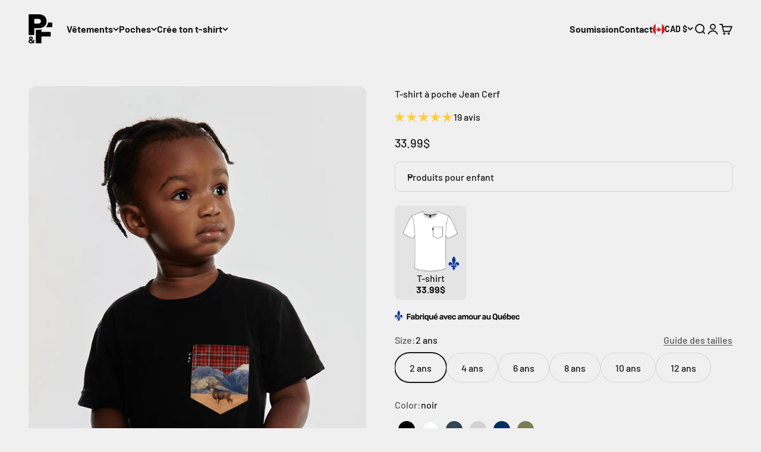

--- FILE ---
content_type: text/html; charset=utf-8
request_url: https://pochesetfils.com/products/t-shirt-a-poche-enfant-jean_cerf?option_values=2911568494671,1226355605583&section_id=template--16092060975183__main
body_size: 21436
content:
<section id="shopify-section-template--16092060975183__main" class="shopify-section shopify-section--main-product"><style>
  #shopify-section-template--16092060975183__main {
    --section-background-hash: 0;
  }

  #shopify-section-template--16092060975183__main + * {
    --previous-section-background-hash: 0;
  }</style><style>
  #shopify-section-template--16092060975183__main {
    --product-grid: auto / minmax(0, 1fr);
    --product-gallery-media-list-grid: auto / auto-flow 73vw;
    --product-gallery-media-list-gap: var(--grid-gutter);
  }

  @media screen and (max-width: 999px) {
    #shopify-section-template--16092060975183__main {
      --section-spacing-block-start: var(--container-gutter);
    }
  }

  @media screen and (min-width: 1000px) {
    #shopify-section-template--16092060975183__main {--product-grid: auto / minmax(0, 1.0fr) minmax(0, 1.0fr);
      --product-gallery-media-list-grid: auto / auto-flow 100%;
      --product-gallery-media-list-gap: calc(var(--grid-gutter) / 2);
    }}

  @media screen and (min-width: 1400px) {
    #shopify-section-template--16092060975183__main {
      --product-gallery-media-list-gap: var(--grid-gutter);
    }
  }
</style><div class="section section--tight  section-blends section-full">
  <product-rerender id="product-info-6721123090511-template--16092060975183__main" observe-form="product-form-6721123090511-template--16092060975183__main" allow-partial-rerender>
    <div class="product"><product-gallery form="product-form-6721123090511-template--16092060975183__main" filtered-indexes="[]"allow-zoom="2" class="product-gallery  product-gallery--desktop-carousel  "><div class="product-gallery__ar-wrapper">
    <div class="product-gallery__media-list-wrapper"><custom-cursor class="product-gallery__cursor" >
          <div class="circle-button circle-button--fill circle-button--lg"><svg role="presentation" focusable="false" width="7" height="10" class="icon icon-chevron-right" viewBox="0 0 7 10">
        <path d="m1 9 4-4-4-4" fill="none" stroke="currentColor" stroke-width="2"></path>
      </svg></div>
        </custom-cursor><media-carousel desktop-mode="carousel_thumbnails_bottom" adaptive-height initial-index="0"  id="product-gallery-6721123090511-template--16092060975183__main" class="product-gallery__media-list bleed scroll-area md:unbleed"><div class="product-gallery__media  " data-media-type="image" data-media-id="30792975712335" ><img src="//pochesetfils.com/cdn/shop/files/t-shirt-a-poche-noir-enfant-jean_cerf.jpg?v=1729176600&amp;width=760" alt="T-shirt à poche Jean Cerf" srcset="//pochesetfils.com/cdn/shop/files/t-shirt-a-poche-noir-enfant-jean_cerf.jpg?v=1729176600&amp;width=200 200w, //pochesetfils.com/cdn/shop/files/t-shirt-a-poche-noir-enfant-jean_cerf.jpg?v=1729176600&amp;width=300 300w, //pochesetfils.com/cdn/shop/files/t-shirt-a-poche-noir-enfant-jean_cerf.jpg?v=1729176600&amp;width=400 400w, //pochesetfils.com/cdn/shop/files/t-shirt-a-poche-noir-enfant-jean_cerf.jpg?v=1729176600&amp;width=500 500w, //pochesetfils.com/cdn/shop/files/t-shirt-a-poche-noir-enfant-jean_cerf.jpg?v=1729176600&amp;width=600 600w, //pochesetfils.com/cdn/shop/files/t-shirt-a-poche-noir-enfant-jean_cerf.jpg?v=1729176600&amp;width=700 700w" width="760" height="1220" loading="eager" fetchpriority="high" sizes="(max-width: 740px) calc(100vw - 40px), (max-width: 999px) calc(100vw - 64px), min(760px, 42vw)" class="rounded"></div><div class="product-gallery__media  " data-media-type="image" data-media-id="30792975745103" ><img src="//pochesetfils.com/cdn/shop/files/tagPoche_0235_d6daedf0-d10f-48f0-a0d0-b79221e7cb2e.png?v=1729176600&amp;width=760" alt="T-shirt à poche Jean Cerf" srcset="//pochesetfils.com/cdn/shop/files/tagPoche_0235_d6daedf0-d10f-48f0-a0d0-b79221e7cb2e.png?v=1729176600&amp;width=200 200w, //pochesetfils.com/cdn/shop/files/tagPoche_0235_d6daedf0-d10f-48f0-a0d0-b79221e7cb2e.png?v=1729176600&amp;width=300 300w, //pochesetfils.com/cdn/shop/files/tagPoche_0235_d6daedf0-d10f-48f0-a0d0-b79221e7cb2e.png?v=1729176600&amp;width=400 400w, //pochesetfils.com/cdn/shop/files/tagPoche_0235_d6daedf0-d10f-48f0-a0d0-b79221e7cb2e.png?v=1729176600&amp;width=500 500w, //pochesetfils.com/cdn/shop/files/tagPoche_0235_d6daedf0-d10f-48f0-a0d0-b79221e7cb2e.png?v=1729176600&amp;width=600 600w, //pochesetfils.com/cdn/shop/files/tagPoche_0235_d6daedf0-d10f-48f0-a0d0-b79221e7cb2e.png?v=1729176600&amp;width=700 700w" width="760" height="1220" loading="lazy" fetchpriority="auto" sizes="(max-width: 740px) calc(100vw - 40px), (max-width: 999px) calc(100vw - 64px), min(760px, 42vw)" class="rounded"></div><div class="product-gallery__media  " data-media-type="image" data-media-id="30792975777871" ><img src="//pochesetfils.com/cdn/shop/files/t-shirt-a-poche-blanc-enfant-jean_cerf.jpg?v=1729176600&amp;width=760" alt="T-shirt à poche Jean Cerf" srcset="//pochesetfils.com/cdn/shop/files/t-shirt-a-poche-blanc-enfant-jean_cerf.jpg?v=1729176600&amp;width=200 200w, //pochesetfils.com/cdn/shop/files/t-shirt-a-poche-blanc-enfant-jean_cerf.jpg?v=1729176600&amp;width=300 300w, //pochesetfils.com/cdn/shop/files/t-shirt-a-poche-blanc-enfant-jean_cerf.jpg?v=1729176600&amp;width=400 400w, //pochesetfils.com/cdn/shop/files/t-shirt-a-poche-blanc-enfant-jean_cerf.jpg?v=1729176600&amp;width=500 500w, //pochesetfils.com/cdn/shop/files/t-shirt-a-poche-blanc-enfant-jean_cerf.jpg?v=1729176600&amp;width=600 600w, //pochesetfils.com/cdn/shop/files/t-shirt-a-poche-blanc-enfant-jean_cerf.jpg?v=1729176600&amp;width=700 700w" width="760" height="1220" loading="lazy" fetchpriority="auto" sizes="(max-width: 740px) calc(100vw - 40px), (max-width: 999px) calc(100vw - 64px), min(760px, 42vw)" class="rounded"></div><div class="product-gallery__media  " data-media-type="image" data-media-id="30792975810639" ><img src="//pochesetfils.com/cdn/shop/files/t-shirt-a-poche-charbon-enfant-jean_cerf.jpg?v=1729176600&amp;width=760" alt="T-shirt à poche Jean Cerf" srcset="//pochesetfils.com/cdn/shop/files/t-shirt-a-poche-charbon-enfant-jean_cerf.jpg?v=1729176600&amp;width=200 200w, //pochesetfils.com/cdn/shop/files/t-shirt-a-poche-charbon-enfant-jean_cerf.jpg?v=1729176600&amp;width=300 300w, //pochesetfils.com/cdn/shop/files/t-shirt-a-poche-charbon-enfant-jean_cerf.jpg?v=1729176600&amp;width=400 400w, //pochesetfils.com/cdn/shop/files/t-shirt-a-poche-charbon-enfant-jean_cerf.jpg?v=1729176600&amp;width=500 500w, //pochesetfils.com/cdn/shop/files/t-shirt-a-poche-charbon-enfant-jean_cerf.jpg?v=1729176600&amp;width=600 600w, //pochesetfils.com/cdn/shop/files/t-shirt-a-poche-charbon-enfant-jean_cerf.jpg?v=1729176600&amp;width=700 700w" width="760" height="1220" loading="lazy" fetchpriority="auto" sizes="(max-width: 740px) calc(100vw - 40px), (max-width: 999px) calc(100vw - 64px), min(760px, 42vw)" class="rounded"></div><div class="product-gallery__media  " data-media-type="image" data-media-id="30792975843407" ><img src="//pochesetfils.com/cdn/shop/files/t-shirt-a-poche-gris-enfant-jean_cerf.jpg?v=1729176600&amp;width=760" alt="T-shirt à poche Jean Cerf" srcset="//pochesetfils.com/cdn/shop/files/t-shirt-a-poche-gris-enfant-jean_cerf.jpg?v=1729176600&amp;width=200 200w, //pochesetfils.com/cdn/shop/files/t-shirt-a-poche-gris-enfant-jean_cerf.jpg?v=1729176600&amp;width=300 300w, //pochesetfils.com/cdn/shop/files/t-shirt-a-poche-gris-enfant-jean_cerf.jpg?v=1729176600&amp;width=400 400w, //pochesetfils.com/cdn/shop/files/t-shirt-a-poche-gris-enfant-jean_cerf.jpg?v=1729176600&amp;width=500 500w, //pochesetfils.com/cdn/shop/files/t-shirt-a-poche-gris-enfant-jean_cerf.jpg?v=1729176600&amp;width=600 600w, //pochesetfils.com/cdn/shop/files/t-shirt-a-poche-gris-enfant-jean_cerf.jpg?v=1729176600&amp;width=700 700w" width="760" height="1220" loading="lazy" fetchpriority="auto" sizes="(max-width: 740px) calc(100vw - 40px), (max-width: 999px) calc(100vw - 64px), min(760px, 42vw)" class="rounded"></div><div class="product-gallery__media  " data-media-type="image" data-media-id="30792975876175" ><img src="//pochesetfils.com/cdn/shop/files/t-shirt-a-poche-marine-enfant-jean_cerf.jpg?v=1729176600&amp;width=760" alt="T-shirt à poche Jean Cerf" srcset="//pochesetfils.com/cdn/shop/files/t-shirt-a-poche-marine-enfant-jean_cerf.jpg?v=1729176600&amp;width=200 200w, //pochesetfils.com/cdn/shop/files/t-shirt-a-poche-marine-enfant-jean_cerf.jpg?v=1729176600&amp;width=300 300w, //pochesetfils.com/cdn/shop/files/t-shirt-a-poche-marine-enfant-jean_cerf.jpg?v=1729176600&amp;width=400 400w, //pochesetfils.com/cdn/shop/files/t-shirt-a-poche-marine-enfant-jean_cerf.jpg?v=1729176600&amp;width=500 500w, //pochesetfils.com/cdn/shop/files/t-shirt-a-poche-marine-enfant-jean_cerf.jpg?v=1729176600&amp;width=600 600w, //pochesetfils.com/cdn/shop/files/t-shirt-a-poche-marine-enfant-jean_cerf.jpg?v=1729176600&amp;width=700 700w" width="760" height="1220" loading="lazy" fetchpriority="auto" sizes="(max-width: 740px) calc(100vw - 40px), (max-width: 999px) calc(100vw - 64px), min(760px, 42vw)" class="rounded"></div><div class="product-gallery__media  " data-media-type="image" data-media-id="30792975908943" ><img src="//pochesetfils.com/cdn/shop/files/t-shirt-a-poche-olive-enfant-jean_cerf.jpg?v=1729176600&amp;width=760" alt="T-shirt à poche Jean Cerf" srcset="//pochesetfils.com/cdn/shop/files/t-shirt-a-poche-olive-enfant-jean_cerf.jpg?v=1729176600&amp;width=200 200w, //pochesetfils.com/cdn/shop/files/t-shirt-a-poche-olive-enfant-jean_cerf.jpg?v=1729176600&amp;width=300 300w, //pochesetfils.com/cdn/shop/files/t-shirt-a-poche-olive-enfant-jean_cerf.jpg?v=1729176600&amp;width=400 400w, //pochesetfils.com/cdn/shop/files/t-shirt-a-poche-olive-enfant-jean_cerf.jpg?v=1729176600&amp;width=500 500w, //pochesetfils.com/cdn/shop/files/t-shirt-a-poche-olive-enfant-jean_cerf.jpg?v=1729176600&amp;width=600 600w, //pochesetfils.com/cdn/shop/files/t-shirt-a-poche-olive-enfant-jean_cerf.jpg?v=1729176600&amp;width=700 700w" width="760" height="1220" loading="lazy" fetchpriority="auto" sizes="(max-width: 740px) calc(100vw - 40px), (max-width: 999px) calc(100vw - 64px), min(760px, 42vw)" class="rounded"></div></media-carousel><div class="product-gallery__zoom ">
          <button type="button" is="product-zoom-button" class="circle-button circle-button--fill ring">
            <span class="sr-only">Zoomer sur l&#39;image</span><svg role="presentation" fill="none" stroke-width="2" focusable="false" width="15" height="15" class="icon icon-image-zoom" viewBox="0 0 15 15">
        <circle cx="7.067" cy="7.067" r="6.067" stroke="currentColor"></circle>
        <path d="M11.4 11.4 14 14" stroke="currentColor" stroke-linecap="round" stroke-linejoin="round"></path>
        <path d="M7 4v6M4 7h6" stroke="currentColor"></path>
      </svg></button>
        </div></div></div><scroll-shadow class="product-gallery__thumbnail-list-wrapper">
        <page-dots align-selected class="product-gallery__thumbnail-list scroll-area bleed md:unbleed" aria-controls="product-gallery-6721123090511-template--16092060975183__main"><button type="button" class="product-gallery__thumbnail"  aria-current="true" aria-label="Aller à l&amp;#39;élément 1"><img src="//pochesetfils.com/cdn/shop/files/t-shirt-a-poche-noir-enfant-jean_cerf.jpg?v=1729176600&amp;width=760" alt="T-shirt à poche Jean Cerf" srcset="//pochesetfils.com/cdn/shop/files/t-shirt-a-poche-noir-enfant-jean_cerf.jpg?v=1729176600&amp;width=56 56w, //pochesetfils.com/cdn/shop/files/t-shirt-a-poche-noir-enfant-jean_cerf.jpg?v=1729176600&amp;width=64 64w, //pochesetfils.com/cdn/shop/files/t-shirt-a-poche-noir-enfant-jean_cerf.jpg?v=1729176600&amp;width=112 112w, //pochesetfils.com/cdn/shop/files/t-shirt-a-poche-noir-enfant-jean_cerf.jpg?v=1729176600&amp;width=128 128w, //pochesetfils.com/cdn/shop/files/t-shirt-a-poche-noir-enfant-jean_cerf.jpg?v=1729176600&amp;width=168 168w, //pochesetfils.com/cdn/shop/files/t-shirt-a-poche-noir-enfant-jean_cerf.jpg?v=1729176600&amp;width=192 192w" width="760" height="1220" loading="lazy" sizes="(max-width: 699px) 56px, 64px" class="object-contain rounded-sm">
            </button><button type="button" class="product-gallery__thumbnail"  aria-current="false" aria-label="Aller à l&amp;#39;élément 2"><img src="//pochesetfils.com/cdn/shop/files/tagPoche_0235_d6daedf0-d10f-48f0-a0d0-b79221e7cb2e.png?v=1729176600&amp;width=760" alt="T-shirt à poche Jean Cerf" srcset="//pochesetfils.com/cdn/shop/files/tagPoche_0235_d6daedf0-d10f-48f0-a0d0-b79221e7cb2e.png?v=1729176600&amp;width=56 56w, //pochesetfils.com/cdn/shop/files/tagPoche_0235_d6daedf0-d10f-48f0-a0d0-b79221e7cb2e.png?v=1729176600&amp;width=64 64w, //pochesetfils.com/cdn/shop/files/tagPoche_0235_d6daedf0-d10f-48f0-a0d0-b79221e7cb2e.png?v=1729176600&amp;width=112 112w, //pochesetfils.com/cdn/shop/files/tagPoche_0235_d6daedf0-d10f-48f0-a0d0-b79221e7cb2e.png?v=1729176600&amp;width=128 128w, //pochesetfils.com/cdn/shop/files/tagPoche_0235_d6daedf0-d10f-48f0-a0d0-b79221e7cb2e.png?v=1729176600&amp;width=168 168w, //pochesetfils.com/cdn/shop/files/tagPoche_0235_d6daedf0-d10f-48f0-a0d0-b79221e7cb2e.png?v=1729176600&amp;width=192 192w" width="760" height="1220" loading="lazy" sizes="(max-width: 699px) 56px, 64px" class="object-contain rounded-sm">
            </button><button type="button" class="product-gallery__thumbnail"  aria-current="false" aria-label="Aller à l&amp;#39;élément 3"><img src="//pochesetfils.com/cdn/shop/files/t-shirt-a-poche-blanc-enfant-jean_cerf.jpg?v=1729176600&amp;width=760" alt="T-shirt à poche Jean Cerf" srcset="//pochesetfils.com/cdn/shop/files/t-shirt-a-poche-blanc-enfant-jean_cerf.jpg?v=1729176600&amp;width=56 56w, //pochesetfils.com/cdn/shop/files/t-shirt-a-poche-blanc-enfant-jean_cerf.jpg?v=1729176600&amp;width=64 64w, //pochesetfils.com/cdn/shop/files/t-shirt-a-poche-blanc-enfant-jean_cerf.jpg?v=1729176600&amp;width=112 112w, //pochesetfils.com/cdn/shop/files/t-shirt-a-poche-blanc-enfant-jean_cerf.jpg?v=1729176600&amp;width=128 128w, //pochesetfils.com/cdn/shop/files/t-shirt-a-poche-blanc-enfant-jean_cerf.jpg?v=1729176600&amp;width=168 168w, //pochesetfils.com/cdn/shop/files/t-shirt-a-poche-blanc-enfant-jean_cerf.jpg?v=1729176600&amp;width=192 192w" width="760" height="1220" loading="lazy" sizes="(max-width: 699px) 56px, 64px" class="object-contain rounded-sm">
            </button><button type="button" class="product-gallery__thumbnail"  aria-current="false" aria-label="Aller à l&amp;#39;élément 4"><img src="//pochesetfils.com/cdn/shop/files/t-shirt-a-poche-charbon-enfant-jean_cerf.jpg?v=1729176600&amp;width=760" alt="T-shirt à poche Jean Cerf" srcset="//pochesetfils.com/cdn/shop/files/t-shirt-a-poche-charbon-enfant-jean_cerf.jpg?v=1729176600&amp;width=56 56w, //pochesetfils.com/cdn/shop/files/t-shirt-a-poche-charbon-enfant-jean_cerf.jpg?v=1729176600&amp;width=64 64w, //pochesetfils.com/cdn/shop/files/t-shirt-a-poche-charbon-enfant-jean_cerf.jpg?v=1729176600&amp;width=112 112w, //pochesetfils.com/cdn/shop/files/t-shirt-a-poche-charbon-enfant-jean_cerf.jpg?v=1729176600&amp;width=128 128w, //pochesetfils.com/cdn/shop/files/t-shirt-a-poche-charbon-enfant-jean_cerf.jpg?v=1729176600&amp;width=168 168w, //pochesetfils.com/cdn/shop/files/t-shirt-a-poche-charbon-enfant-jean_cerf.jpg?v=1729176600&amp;width=192 192w" width="760" height="1220" loading="lazy" sizes="(max-width: 699px) 56px, 64px" class="object-contain rounded-sm">
            </button><button type="button" class="product-gallery__thumbnail"  aria-current="false" aria-label="Aller à l&amp;#39;élément 5"><img src="//pochesetfils.com/cdn/shop/files/t-shirt-a-poche-gris-enfant-jean_cerf.jpg?v=1729176600&amp;width=760" alt="T-shirt à poche Jean Cerf" srcset="//pochesetfils.com/cdn/shop/files/t-shirt-a-poche-gris-enfant-jean_cerf.jpg?v=1729176600&amp;width=56 56w, //pochesetfils.com/cdn/shop/files/t-shirt-a-poche-gris-enfant-jean_cerf.jpg?v=1729176600&amp;width=64 64w, //pochesetfils.com/cdn/shop/files/t-shirt-a-poche-gris-enfant-jean_cerf.jpg?v=1729176600&amp;width=112 112w, //pochesetfils.com/cdn/shop/files/t-shirt-a-poche-gris-enfant-jean_cerf.jpg?v=1729176600&amp;width=128 128w, //pochesetfils.com/cdn/shop/files/t-shirt-a-poche-gris-enfant-jean_cerf.jpg?v=1729176600&amp;width=168 168w, //pochesetfils.com/cdn/shop/files/t-shirt-a-poche-gris-enfant-jean_cerf.jpg?v=1729176600&amp;width=192 192w" width="760" height="1220" loading="lazy" sizes="(max-width: 699px) 56px, 64px" class="object-contain rounded-sm">
            </button><button type="button" class="product-gallery__thumbnail"  aria-current="false" aria-label="Aller à l&amp;#39;élément 6"><img src="//pochesetfils.com/cdn/shop/files/t-shirt-a-poche-marine-enfant-jean_cerf.jpg?v=1729176600&amp;width=760" alt="T-shirt à poche Jean Cerf" srcset="//pochesetfils.com/cdn/shop/files/t-shirt-a-poche-marine-enfant-jean_cerf.jpg?v=1729176600&amp;width=56 56w, //pochesetfils.com/cdn/shop/files/t-shirt-a-poche-marine-enfant-jean_cerf.jpg?v=1729176600&amp;width=64 64w, //pochesetfils.com/cdn/shop/files/t-shirt-a-poche-marine-enfant-jean_cerf.jpg?v=1729176600&amp;width=112 112w, //pochesetfils.com/cdn/shop/files/t-shirt-a-poche-marine-enfant-jean_cerf.jpg?v=1729176600&amp;width=128 128w, //pochesetfils.com/cdn/shop/files/t-shirt-a-poche-marine-enfant-jean_cerf.jpg?v=1729176600&amp;width=168 168w, //pochesetfils.com/cdn/shop/files/t-shirt-a-poche-marine-enfant-jean_cerf.jpg?v=1729176600&amp;width=192 192w" width="760" height="1220" loading="lazy" sizes="(max-width: 699px) 56px, 64px" class="object-contain rounded-sm">
            </button><button type="button" class="product-gallery__thumbnail"  aria-current="false" aria-label="Aller à l&amp;#39;élément 7"><img src="//pochesetfils.com/cdn/shop/files/t-shirt-a-poche-olive-enfant-jean_cerf.jpg?v=1729176600&amp;width=760" alt="T-shirt à poche Jean Cerf" srcset="//pochesetfils.com/cdn/shop/files/t-shirt-a-poche-olive-enfant-jean_cerf.jpg?v=1729176600&amp;width=56 56w, //pochesetfils.com/cdn/shop/files/t-shirt-a-poche-olive-enfant-jean_cerf.jpg?v=1729176600&amp;width=64 64w, //pochesetfils.com/cdn/shop/files/t-shirt-a-poche-olive-enfant-jean_cerf.jpg?v=1729176600&amp;width=112 112w, //pochesetfils.com/cdn/shop/files/t-shirt-a-poche-olive-enfant-jean_cerf.jpg?v=1729176600&amp;width=128 128w, //pochesetfils.com/cdn/shop/files/t-shirt-a-poche-olive-enfant-jean_cerf.jpg?v=1729176600&amp;width=168 168w, //pochesetfils.com/cdn/shop/files/t-shirt-a-poche-olive-enfant-jean_cerf.jpg?v=1729176600&amp;width=192 192w" width="760" height="1220" loading="lazy" sizes="(max-width: 699px) 56px, 64px" class="object-contain rounded-sm">
            </button></page-dots>
      </scroll-shadow></product-gallery><safe-sticky class="product-info"><div class="product-info__block-item" data-block-id="title" data-block-type="title" ><h1 class="product-info__title h3">T-shirt à poche Jean Cerf</h1></div><div class="product-info__block-item" data-block-id="AL3FEOXh2UWpiUmhRS__judge_me_reviews_preview_badge_NrHY3Y-1" data-block-type="@app" ><div id="shopify-block-AL3FEOXh2UWpiUmhRS__judge_me_reviews_preview_badge_NrHY3Y" class="shopify-block shopify-app-block">
<div class='jdgm-widget jdgm-preview-badge'
    data-id='6721123090511'
    data-template='manual-installation'>
  <div style='display:none' class='jdgm-prev-badge' data-average-rating='5.00' data-number-of-reviews='19' data-number-of-questions='0'> <span class='jdgm-prev-badge__stars' data-score='5.00' tabindex='0' aria-label='5.00 stars' role='button'> <span class='jdgm-star jdgm--on'></span><span class='jdgm-star jdgm--on'></span><span class='jdgm-star jdgm--on'></span><span class='jdgm-star jdgm--on'></span><span class='jdgm-star jdgm--on'></span> </span> <span class='jdgm-prev-badge__text'> 19 reviews </span> </div>
</div>




</div></div><div class="product-info__block-item" data-block-id="price" data-block-type="price" ><div class="product-info__price">
              <div class="rating-with-text"><price-list class="price-list price-list--lg "><sale-price class="text-lg">
      <span class="sr-only">Prix de vente</span>33.99$</sale-price></price-list></div></div></div><div class="product-info__block-item" data-block-id="liquid_Xhd3a9" data-block-type="liquid" ><div class="product-info__liquid">
              

  <div class="custom-related-products-container">
    

    

      

      <div class="relative">
        <x-popover
          id="popover-variant-picker-custom-gender-selector-6721123090511"
          class="popover"
          initial-focus="[aria-selected='true']"
          close-on-listbox-select
          anchor-horizontal="start"
          anchor-vertical="end"
        >
          <p class="h5" slot="title">C'est pour qui?</p>

          <div data-option-selector class="popover-listbox">
            
              
              
              
                
                  
                  
                
                  
                  
                
                  
                  
                
                  
                  
                
                  
                  
                
                  
                  
                
                  
                  
                
                  
                  
                
                  
                  
                
                  
                  
                
                  
                  
                
                  
                  
                
                  
                  
                
                  
                  
                    

                    <a href="/products/t-shirt-a-poche-enfant-jean_cerf" class="popover-listbox__option"
                      >Produits pour
                      enfant
                    </a>
                  
                
                  
                  
                
                  
                  
                
                  
                  
                
                  
                  
                
                  
                  
                
                  
                  
                
                  
                  
                
                  
                  
                
                  
                  
                

              
              
              
                

              
              
              
                
                  
                  
                
                  
                  
                
                  
                  
                
                  
                  
                
                  
                  
                
                  
                  
                
                  
                  
                
                  
                  
                
                  
                  
                
                  
                  
                
                  
                  
                
                  
                  
                
                  
                  
                
                  
                  
                
                  
                  
                
                  
                  
                    

                    <a href="/products/t-shirt-boyfriend-a-poche-femme-jean_cerf" class="popover-listbox__option"
                      >Produits pour
                      femme
                    </a>
                  
                
                  
                  
                
                  
                  
                
                  
                  
                
                  
                  
                
                  
                  
                
                  
                  
                
                  
                  
                
                  
                  
                
                  
                  
                
                  
                  
                

              
              
              
                
                  
                  
                
                  
                  
                
                  
                  
                
                  
                  
                
                  
                  
                
                  
                  
                
                  
                  
                
                  
                  
                
                  
                  
                
                  
                  
                
                  
                  
                
                  
                  
                
                  
                  
                
                  
                  
                
                  
                  
                    

                    <a href="/products/t-shirt-a-poche-homme-jean_cerf" class="popover-listbox__option"
                      >Produits pour
                      homme
                    </a>
                  
                
                  
                  
                
                  
                  
                
                  
                  
                
                  
                  
                
                  
                  
                
                  
                  
                
                  
                  
                
                  
                  
                

              
              
              
                
                  
                  
                
                  
                  
                
                  
                  
                
                  
                  
                
                  
                  
                
                  
                  
                
                  
                  
                
                  
                  
                
                  
                  
                
                  
                  
                
                  
                  
                
                  
                  
                
                  
                  
                
                  
                  
                
                  
                  
                    

                    <a href="/products/tote-bag-a-poche-accessoire-jean_cerf" class="popover-listbox__option"
                      >Produits pour
                      accessoires
                    </a>
                  
                
                  
                  
                
                  
                  
                
                  
                  
                
                  
                  
                
                  
                  
                
                  
                  
                
</div>
        </x-popover>
        <button type="button" class="select" aria-controls="popover-variant-picker-custom-gender-selector-6721123090511" aria-expanded="false">
          <span id="popover-variant-picker-custom-gender-selector-6721123090511-selected-value">Produits pour enfant
</span><svg role="presentation" focusable="false" width="10" height="7" class="select-chevron icon icon-chevron-bottom" viewBox="0 0 10 7">
        <path d="m1 1 4 4 4-4" fill="none" stroke="currentColor" stroke-width="2"></path>
      </svg></button>
      </div>
      
    

    
      <style type="text/css">
        .ul-flex-related-type {
          margin-top: 24px;
          display: flex;
          flex-wrap: nowrap;
          justify-content: flex-start;
          gap: 1em;
          overflow-x: auto;
        }
        .ul-flex-related-type .selected {
          background: #e4e4e4;
        }
        .ul-flex-related-type li {
          text-align: center;
          border-radius: var(--rounded-input);
          display: flex;
          padding: 0.5em;
          min-width: 90px;
          max-width: 120px;
          line-height: 1.2em;
        }
      </style>
      <div class="related-type-container">
        
        <ul class="ul-flex-related-type">
          
            
            <li class="selected">
              
              <a href="/products/t-shirt-a-poche-enfant-jean_cerf">
                <div>
                  
                  
                      <img src="//pochesetfils.com/cdn/shop/t/110/assets/size-tshirt-quebec.png?v=63163347263646946471740335275" alt="T-shirt à poche Jean Cerf">
                      <p>T-shirt</p>
                      
                  <div>
                 <!--   <p>T-shirt </p> -->
                    <p>
                      <strong>33.99$ </strong>
                    </p>
                  </div>
                </div>
              </a>
            </li>
          
        </ul>
      </div>
    
  </div>


            </div></div><div class="product-info__block-item" data-block-id="image_rKYfMF" data-block-type="image" ><div class="product-info__image"><img src="//pochesetfils.com/cdn/shop/files/bd3174f1-c565-450b-9fb8-d40b5c428d8d.png?v=1761588123&amp;width=501" alt="" srcset="//pochesetfils.com/cdn/shop/files/bd3174f1-c565-450b-9fb8-d40b5c428d8d.png?v=1761588123&amp;width=210 210w, //pochesetfils.com/cdn/shop/files/bd3174f1-c565-450b-9fb8-d40b5c428d8d.png?v=1761588123&amp;width=420 420w" width="501" height="55" style="width: 210px; " sizes="210px"></div></div><div class="product-info__block-item" data-block-id="variant_picker" data-block-type="variant-picker" ><div class="product-info__variant-picker"><variant-picker class="variant-picker" section-id="template--16092060975183__main" handle="t-shirt-a-poche-enfant-jean_cerf" form-id="product-form-6721123090511-template--16092060975183__main" update-url><script data-variant type="application/json">{"id":42219474255951,"title":"4 ans \/ noir","option1":"4 ans","option2":"noir","option3":null,"sku":"130010235-2P","requires_shipping":true,"taxable":true,"featured_image":{"id":38401623588943,"product_id":6721123090511,"position":1,"created_at":"2024-10-17T10:50:00-04:00","updated_at":"2024-10-17T10:50:00-04:00","alt":null,"width":760,"height":1220,"src":"\/\/pochesetfils.com\/cdn\/shop\/files\/t-shirt-a-poche-noir-enfant-jean_cerf.jpg?v=1729176600","variant_ids":[39929921372239,39929921405007,39929921437775,42219474223183,42219474255951,42219474288719]},"available":true,"name":"T-shirt à poche Jean Cerf - 4 ans \/ noir","public_title":"4 ans \/ noir","options":["4 ans","noir"],"price":3399,"weight":200,"compare_at_price":null,"inventory_quantity":100,"inventory_management":"shopify","inventory_policy":"deny","barcode":null,"featured_media":{"alt":null,"id":30792975712335,"position":1,"preview_image":{"aspect_ratio":0.623,"height":1220,"width":760,"src":"\/\/pochesetfils.com\/cdn\/shop\/files\/t-shirt-a-poche-noir-enfant-jean_cerf.jpg?v=1729176600"}},"requires_selling_plan":false,"selling_plan_allocations":[]}</script>

      <fieldset class="variant-picker__option">
        <div class="variant-picker__option-info">
          <div class="h-stack gap-2">
            <legend class="text-subdued">Size:</legend>
            <span>4 ans</span>
          </div><button type="button" class="h6 text-subdued" aria-controls="size-chart-1-product-form-6721123090511-template--16092060975183__main" aria-expanded="false">
              <span class="link">Guide des tailles</span>
            </button>

            <x-drawer id="size-chart-1-product-form-6721123090511-template--16092060975183__main" class="drawer drawer--lg">
              <span class="h5" slot="header">Taille de T-shirt pour enfant</span>

              <div class="prose"><div data-mce-fragment="1" class="size-guide-container tanktop">
<div data-mce-fragment="1" class="table-container">
<div data-mce-fragment="1" class="img-container">
<div class="size-guide-container tanktop">
<div class="table-container">
<div class="img-container"><img src="https://pochesetfils.com/cdn/shop/t/107/assets/size-tshirt.svg?v=95800066913646504121719916304" alt="T-shirt à poche"></div>
<div class="table">
<table>
<tbody>
<tr>
<th></th>
<th colspan="2" class="drk-bg">Longueur</th>
<th colspan="2" class="drk-bg">Poitrine</th>
</tr>
<tr>
<th></th>
<th class="lgt-bg">po</th>
<th class="lgt-bg">cm</th>
<th class="lgt-bg">po</th>
<th class="lgt-bg">cm</th>
</tr>
<tr>
<td class="lgt-bg">2 ans</td>
<td>16<span> </span><sup>1/8</sup>
</td>
<td>41</td>
<td>12<span> </span><sup>3/8</sup>
</td>
<td>31.5</td>
</tr>
<tr>
<td class="lgt-bg">4 ans</td>
<td>17<span> </span><sup>1/2</sup>
</td>
<td>44.5</td>
<td>13<span> </span><sup>3/8</sup>
</td>
<td>34</td>
</tr>
<tr>
<td class="lgt-bg">6 ans</td>
<td>19<span> </span><sup>1/8</sup>
</td>
<td>48.5</td>
<td>14<span> </span><sup>3/4</sup>
</td>
<td>37.5</td>
</tr>
<tr>
<td class="lgt-bg">8 ans</td>
<td>21</td>
<td>53.5</td>
<td>16</td>
<td>40.5</td>
</tr>
<tr>
<td class="lgt-bg">10 ans</td>
<td>22<span> </span><sup>5/8</sup>
</td>
<td>57.5</td>
<td>16<span> </span><sup>3/4</sup>
</td>
<td>42.5</td>
</tr>
<tr>
<td class="lgt-bg">12 ans</td>
<td>23<span> </span><sup>3/4</sup>
</td>
<td>63</td>
<td>18</td>
<td>45,5</td>
</tr>
</tbody>
</table>
<p>MARGE D'ERREUR (mesuré à plat): 1/2'' ou 1.3 cm</p>
</div>
</div>
</div>
<div class="how-to-container">
<div class="img-container"><img src="https://pochesetfils.com/cdn/shop/t/107/assets/size-how-shirt-fr.png?v=121127634577088911151719916304" alt="T-shirt à poche"></div>
<div class="txt-container">
<h5>Comment mesurer</h5>
<p>Placer le vêtement à plat et mesurer à l'aide d'un ruban à mesurer. Diviser le tour de poitrine, taille et hanches par deux</p>
<h5>Longueur</h5>
<p>Mesurer du point le plus haut de l'épaule jusqu'à l'ourlet.</p>
<h5>Poitrine</h5>
<p>Mesurer 1' sous l'emmanchure à l'endroit le plus fort de la poitrine et des omoplates.</p>
</div>
</div>
<div class="tips-container">
<h5>Conseils</h5>
<p>Compare nos mesures avec celles d'un chandail de ta garde-robe que tu aimes !</p>
</div>
</div>
</div>
</div>
<div data-mce-fragment="1" class="tips-container"></div></div>
            </x-drawer></div><div class="scroll-area bleed sm:unbleed">
            <div class="variant-picker__option-values scroll-area bleed sm:unbleed gap-2">
              <input class="sr-only" type="radio" name="product-form-6721123090511-template--16092060975183__main-option1" id="option-value-1-template--16092060975183__main-product-form-6721123090511-template--16092060975183__main-option1-2911568461903" value="2911568461903" form="product-form-6721123090511-template--16092060975183__main"    data-option-position="1" ><label class="block-swatch  " for="option-value-1-template--16092060975183__main-product-form-6721123090511-template--16092060975183__main-option1-2911568461903"><span>2 ans</span>
    </label><input class="sr-only" type="radio" name="product-form-6721123090511-template--16092060975183__main-option1" id="option-value-2-template--16092060975183__main-product-form-6721123090511-template--16092060975183__main-option1-2911568494671" value="2911568494671" form="product-form-6721123090511-template--16092060975183__main" checked="checked"   data-option-position="1" ><label class="block-swatch  " for="option-value-2-template--16092060975183__main-product-form-6721123090511-template--16092060975183__main-option1-2911568494671"><span>4 ans</span>
    </label><input class="sr-only" type="radio" name="product-form-6721123090511-template--16092060975183__main-option1" id="option-value-3-template--16092060975183__main-product-form-6721123090511-template--16092060975183__main-option1-2911568527439" value="2911568527439" form="product-form-6721123090511-template--16092060975183__main"    data-option-position="1" ><label class="block-swatch  " for="option-value-3-template--16092060975183__main-product-form-6721123090511-template--16092060975183__main-option1-2911568527439"><span>6 ans</span>
    </label><input class="sr-only" type="radio" name="product-form-6721123090511-template--16092060975183__main-option1" id="option-value-4-template--16092060975183__main-product-form-6721123090511-template--16092060975183__main-option1-1226355507279" value="1226355507279" form="product-form-6721123090511-template--16092060975183__main"    data-option-position="1" ><label class="block-swatch  " for="option-value-4-template--16092060975183__main-product-form-6721123090511-template--16092060975183__main-option1-1226355507279"><span>8 ans</span>
    </label><input class="sr-only" type="radio" name="product-form-6721123090511-template--16092060975183__main-option1" id="option-value-5-template--16092060975183__main-product-form-6721123090511-template--16092060975183__main-option1-1226355540047" value="1226355540047" form="product-form-6721123090511-template--16092060975183__main"    data-option-position="1" ><label class="block-swatch  " for="option-value-5-template--16092060975183__main-product-form-6721123090511-template--16092060975183__main-option1-1226355540047"><span>10 ans</span>
    </label><input class="sr-only" type="radio" name="product-form-6721123090511-template--16092060975183__main-option1" id="option-value-6-template--16092060975183__main-product-form-6721123090511-template--16092060975183__main-option1-1226355572815" value="1226355572815" form="product-form-6721123090511-template--16092060975183__main"    data-option-position="1" ><label class="block-swatch  " for="option-value-6-template--16092060975183__main-product-form-6721123090511-template--16092060975183__main-option1-1226355572815"><span>12 ans</span>
    </label>
            </div>
          </div></fieldset>

      <fieldset class="variant-picker__option">
        <div class="variant-picker__option-info">
          <div class="h-stack gap-2">
            <legend class="text-subdued">Color:</legend>
            <span>noir</span>
          </div></div><div class="scroll-area bleed sm:unbleed">
            <div class="variant-picker__option-values scroll-area bleed sm:unbleed gap-2">
              <input class="sr-only" type="radio" name="product-form-6721123090511-template--16092060975183__main-option2" id="option-value-1-template--16092060975183__main-product-form-6721123090511-template--16092060975183__main-option2-1226355605583" value="1226355605583" form="product-form-6721123090511-template--16092060975183__main" checked="checked"   data-option-position="2" ><label class="color-swatch      rounded-full"  style="--swatch-background: linear-gradient(to right, #000000, #000000)" for="option-value-1-template--16092060975183__main-product-form-6721123090511-template--16092060975183__main-option2-1226355605583">
      <span class="sr-only">noir</span>
    </label><input class="sr-only" type="radio" name="product-form-6721123090511-template--16092060975183__main-option2" id="option-value-2-template--16092060975183__main-product-form-6721123090511-template--16092060975183__main-option2-1226355638351" value="1226355638351" form="product-form-6721123090511-template--16092060975183__main"    data-option-position="2" ><label class="color-swatch     ring-inset rounded-full"  style="--swatch-background: linear-gradient(to right, #ffffff, #ffffff)" for="option-value-2-template--16092060975183__main-product-form-6721123090511-template--16092060975183__main-option2-1226355638351">
      <span class="sr-only">blanc</span>
    </label><input class="sr-only" type="radio" name="product-form-6721123090511-template--16092060975183__main-option2" id="option-value-3-template--16092060975183__main-product-form-6721123090511-template--16092060975183__main-option2-1226355671119" value="1226355671119" form="product-form-6721123090511-template--16092060975183__main"    data-option-position="2" ><label class="color-swatch      rounded-full"  style="--swatch-background: linear-gradient(to right, #36454F, #36454F)" for="option-value-3-template--16092060975183__main-product-form-6721123090511-template--16092060975183__main-option2-1226355671119">
      <span class="sr-only">charbon</span>
    </label><input class="sr-only" type="radio" name="product-form-6721123090511-template--16092060975183__main-option2" id="option-value-4-template--16092060975183__main-product-form-6721123090511-template--16092060975183__main-option2-1226355703887" value="1226355703887" form="product-form-6721123090511-template--16092060975183__main"    data-option-position="2" ><label class="color-swatch      rounded-full"  style="--swatch-background: linear-gradient(to right, #D3D3D3, #D3D3D3)" for="option-value-4-template--16092060975183__main-product-form-6721123090511-template--16092060975183__main-option2-1226355703887">
      <span class="sr-only">gris</span>
    </label><input class="sr-only" type="radio" name="product-form-6721123090511-template--16092060975183__main-option2" id="option-value-5-template--16092060975183__main-product-form-6721123090511-template--16092060975183__main-option2-1226355736655" value="1226355736655" form="product-form-6721123090511-template--16092060975183__main"    data-option-position="2" ><label class="color-swatch      rounded-full"  style="--swatch-background: linear-gradient(to right, #042E60, #042E60)" for="option-value-5-template--16092060975183__main-product-form-6721123090511-template--16092060975183__main-option2-1226355736655">
      <span class="sr-only">marine</span>
    </label><input class="sr-only" type="radio" name="product-form-6721123090511-template--16092060975183__main-option2" id="option-value-6-template--16092060975183__main-product-form-6721123090511-template--16092060975183__main-option2-1226355769423" value="1226355769423" form="product-form-6721123090511-template--16092060975183__main"    data-option-position="2" ><label class="color-swatch      rounded-full"  style="--swatch-background: linear-gradient(to right, #7a7e56, #7a7e56)" for="option-value-6-template--16092060975183__main-product-form-6721123090511-template--16092060975183__main-option2-1226355769423">
      <span class="sr-only">olive</span>
    </label>
            </div>
          </div></fieldset></variant-picker></div></div><div class="product-info__block-item" data-block-id="ARFVpRDlhWnh3bjJLS__uploadly_file_upload_app_block_x7wEeP-1" data-block-type="@app" ><div id="shopify-block-ARFVpRDlhWnh3bjJLS__uploadly_file_upload_app_block_x7wEeP" class="shopify-block shopify-app-block">
    <div
      data-ph_storeName="https://pochesetfils.com"
      data-photouploadapp-product-json="{&quot;id&quot;:6721123090511,&quot;title&quot;:&quot;T-shirt à poche Jean Cerf&quot;,&quot;handle&quot;:&quot;t-shirt-a-poche-enfant-jean_cerf&quot;,&quot;description&quot;:&quot;\u003cp\u003eÇa fait prairie, tu trouves pas?\u003cbr\u003e\nT-shirt à poche à manches courtes coupe unisexe pour tous les enfants.\u003cbr\u003e\u003cbr\u003e⚜️ T-shirt et poche faits au Québec. \u003cbr\u003e💚 Composition : 50% coton bio, 50% polyester recyclé, 0% gluten.\u003cbr\u003e🚚 Échange dans les 45 jours suivant l&#39;achat.\u003c\/p\u003e&quot;,&quot;published_at&quot;:&quot;2022-04-08T00:17:16-04:00&quot;,&quot;created_at&quot;:&quot;2022-04-08T00:17:28-04:00&quot;,&quot;vendor&quot;:&quot;Jean Cerf&quot;,&quot;type&quot;:&quot;T-shirt à poche pour enfant&quot;,&quot;tags&quot;:[&quot;0&quot;,&quot;Buck&quot;,&quot;Bucks&quot;,&quot;Cerf&quot;,&quot;Cerfs&quot;,&quot;Cervidé&quot;,&quot;Cervidés&quot;,&quot;Chevreuil&quot;,&quot;Chevreuils&quot;,&quot;collection:Animaux&quot;,&quot;collection:Enfant - T-shirt à  poche&quot;,&quot;collection:Nature&quot;,&quot;Deer&quot;,&quot;gender:enfant&quot;,&quot;Moose&quot;,&quot;Orignal&quot;,&quot;Orignaux&quot;,&quot;provenance:Québec&quot;,&quot;style:Col rond&quot;,&quot;style:Coupe unisexe&quot;,&quot;style:Manches courtes&quot;,&quot;Élan&quot;,&quot;Élans&quot;],&quot;price&quot;:3399,&quot;price_min&quot;:3399,&quot;price_max&quot;:3399,&quot;available&quot;:true,&quot;price_varies&quot;:false,&quot;compare_at_price&quot;:null,&quot;compare_at_price_min&quot;:0,&quot;compare_at_price_max&quot;:0,&quot;compare_at_price_varies&quot;:false,&quot;variants&quot;:[{&quot;id&quot;:42219474223183,&quot;title&quot;:&quot;2 ans \/ noir&quot;,&quot;option1&quot;:&quot;2 ans&quot;,&quot;option2&quot;:&quot;noir&quot;,&quot;option3&quot;:null,&quot;sku&quot;:&quot;130010235-1P&quot;,&quot;requires_shipping&quot;:true,&quot;taxable&quot;:true,&quot;featured_image&quot;:{&quot;id&quot;:38401623588943,&quot;product_id&quot;:6721123090511,&quot;position&quot;:1,&quot;created_at&quot;:&quot;2024-10-17T10:50:00-04:00&quot;,&quot;updated_at&quot;:&quot;2024-10-17T10:50:00-04:00&quot;,&quot;alt&quot;:null,&quot;width&quot;:760,&quot;height&quot;:1220,&quot;src&quot;:&quot;\/\/pochesetfils.com\/cdn\/shop\/files\/t-shirt-a-poche-noir-enfant-jean_cerf.jpg?v=1729176600&quot;,&quot;variant_ids&quot;:[39929921372239,39929921405007,39929921437775,42219474223183,42219474255951,42219474288719]},&quot;available&quot;:true,&quot;name&quot;:&quot;T-shirt à poche Jean Cerf - 2 ans \/ noir&quot;,&quot;public_title&quot;:&quot;2 ans \/ noir&quot;,&quot;options&quot;:[&quot;2 ans&quot;,&quot;noir&quot;],&quot;price&quot;:3399,&quot;weight&quot;:200,&quot;compare_at_price&quot;:null,&quot;inventory_quantity&quot;:100,&quot;inventory_management&quot;:&quot;shopify&quot;,&quot;inventory_policy&quot;:&quot;deny&quot;,&quot;barcode&quot;:null,&quot;featured_media&quot;:{&quot;alt&quot;:null,&quot;id&quot;:30792975712335,&quot;position&quot;:1,&quot;preview_image&quot;:{&quot;aspect_ratio&quot;:0.623,&quot;height&quot;:1220,&quot;width&quot;:760,&quot;src&quot;:&quot;\/\/pochesetfils.com\/cdn\/shop\/files\/t-shirt-a-poche-noir-enfant-jean_cerf.jpg?v=1729176600&quot;}},&quot;requires_selling_plan&quot;:false,&quot;selling_plan_allocations&quot;:[]},{&quot;id&quot;:42219474255951,&quot;title&quot;:&quot;4 ans \/ noir&quot;,&quot;option1&quot;:&quot;4 ans&quot;,&quot;option2&quot;:&quot;noir&quot;,&quot;option3&quot;:null,&quot;sku&quot;:&quot;130010235-2P&quot;,&quot;requires_shipping&quot;:true,&quot;taxable&quot;:true,&quot;featured_image&quot;:{&quot;id&quot;:38401623588943,&quot;product_id&quot;:6721123090511,&quot;position&quot;:1,&quot;created_at&quot;:&quot;2024-10-17T10:50:00-04:00&quot;,&quot;updated_at&quot;:&quot;2024-10-17T10:50:00-04:00&quot;,&quot;alt&quot;:null,&quot;width&quot;:760,&quot;height&quot;:1220,&quot;src&quot;:&quot;\/\/pochesetfils.com\/cdn\/shop\/files\/t-shirt-a-poche-noir-enfant-jean_cerf.jpg?v=1729176600&quot;,&quot;variant_ids&quot;:[39929921372239,39929921405007,39929921437775,42219474223183,42219474255951,42219474288719]},&quot;available&quot;:true,&quot;name&quot;:&quot;T-shirt à poche Jean Cerf - 4 ans \/ noir&quot;,&quot;public_title&quot;:&quot;4 ans \/ noir&quot;,&quot;options&quot;:[&quot;4 ans&quot;,&quot;noir&quot;],&quot;price&quot;:3399,&quot;weight&quot;:200,&quot;compare_at_price&quot;:null,&quot;inventory_quantity&quot;:100,&quot;inventory_management&quot;:&quot;shopify&quot;,&quot;inventory_policy&quot;:&quot;deny&quot;,&quot;barcode&quot;:null,&quot;featured_media&quot;:{&quot;alt&quot;:null,&quot;id&quot;:30792975712335,&quot;position&quot;:1,&quot;preview_image&quot;:{&quot;aspect_ratio&quot;:0.623,&quot;height&quot;:1220,&quot;width&quot;:760,&quot;src&quot;:&quot;\/\/pochesetfils.com\/cdn\/shop\/files\/t-shirt-a-poche-noir-enfant-jean_cerf.jpg?v=1729176600&quot;}},&quot;requires_selling_plan&quot;:false,&quot;selling_plan_allocations&quot;:[]},{&quot;id&quot;:42219474288719,&quot;title&quot;:&quot;6 ans \/ noir&quot;,&quot;option1&quot;:&quot;6 ans&quot;,&quot;option2&quot;:&quot;noir&quot;,&quot;option3&quot;:null,&quot;sku&quot;:&quot;130010235-3P&quot;,&quot;requires_shipping&quot;:true,&quot;taxable&quot;:true,&quot;featured_image&quot;:{&quot;id&quot;:38401623588943,&quot;product_id&quot;:6721123090511,&quot;position&quot;:1,&quot;created_at&quot;:&quot;2024-10-17T10:50:00-04:00&quot;,&quot;updated_at&quot;:&quot;2024-10-17T10:50:00-04:00&quot;,&quot;alt&quot;:null,&quot;width&quot;:760,&quot;height&quot;:1220,&quot;src&quot;:&quot;\/\/pochesetfils.com\/cdn\/shop\/files\/t-shirt-a-poche-noir-enfant-jean_cerf.jpg?v=1729176600&quot;,&quot;variant_ids&quot;:[39929921372239,39929921405007,39929921437775,42219474223183,42219474255951,42219474288719]},&quot;available&quot;:true,&quot;name&quot;:&quot;T-shirt à poche Jean Cerf - 6 ans \/ noir&quot;,&quot;public_title&quot;:&quot;6 ans \/ noir&quot;,&quot;options&quot;:[&quot;6 ans&quot;,&quot;noir&quot;],&quot;price&quot;:3399,&quot;weight&quot;:200,&quot;compare_at_price&quot;:null,&quot;inventory_quantity&quot;:100,&quot;inventory_management&quot;:&quot;shopify&quot;,&quot;inventory_policy&quot;:&quot;deny&quot;,&quot;barcode&quot;:null,&quot;featured_media&quot;:{&quot;alt&quot;:null,&quot;id&quot;:30792975712335,&quot;position&quot;:1,&quot;preview_image&quot;:{&quot;aspect_ratio&quot;:0.623,&quot;height&quot;:1220,&quot;width&quot;:760,&quot;src&quot;:&quot;\/\/pochesetfils.com\/cdn\/shop\/files\/t-shirt-a-poche-noir-enfant-jean_cerf.jpg?v=1729176600&quot;}},&quot;requires_selling_plan&quot;:false,&quot;selling_plan_allocations&quot;:[]},{&quot;id&quot;:39929921372239,&quot;title&quot;:&quot;8 ans \/ noir&quot;,&quot;option1&quot;:&quot;8 ans&quot;,&quot;option2&quot;:&quot;noir&quot;,&quot;option3&quot;:null,&quot;sku&quot;:&quot;530010235-4G&quot;,&quot;requires_shipping&quot;:true,&quot;taxable&quot;:true,&quot;featured_image&quot;:{&quot;id&quot;:38401623588943,&quot;product_id&quot;:6721123090511,&quot;position&quot;:1,&quot;created_at&quot;:&quot;2024-10-17T10:50:00-04:00&quot;,&quot;updated_at&quot;:&quot;2024-10-17T10:50:00-04:00&quot;,&quot;alt&quot;:null,&quot;width&quot;:760,&quot;height&quot;:1220,&quot;src&quot;:&quot;\/\/pochesetfils.com\/cdn\/shop\/files\/t-shirt-a-poche-noir-enfant-jean_cerf.jpg?v=1729176600&quot;,&quot;variant_ids&quot;:[39929921372239,39929921405007,39929921437775,42219474223183,42219474255951,42219474288719]},&quot;available&quot;:true,&quot;name&quot;:&quot;T-shirt à poche Jean Cerf - 8 ans \/ noir&quot;,&quot;public_title&quot;:&quot;8 ans \/ noir&quot;,&quot;options&quot;:[&quot;8 ans&quot;,&quot;noir&quot;],&quot;price&quot;:3399,&quot;weight&quot;:200,&quot;compare_at_price&quot;:null,&quot;inventory_quantity&quot;:74,&quot;inventory_management&quot;:&quot;shopify&quot;,&quot;inventory_policy&quot;:&quot;deny&quot;,&quot;barcode&quot;:null,&quot;featured_media&quot;:{&quot;alt&quot;:null,&quot;id&quot;:30792975712335,&quot;position&quot;:1,&quot;preview_image&quot;:{&quot;aspect_ratio&quot;:0.623,&quot;height&quot;:1220,&quot;width&quot;:760,&quot;src&quot;:&quot;\/\/pochesetfils.com\/cdn\/shop\/files\/t-shirt-a-poche-noir-enfant-jean_cerf.jpg?v=1729176600&quot;}},&quot;requires_selling_plan&quot;:false,&quot;selling_plan_allocations&quot;:[]},{&quot;id&quot;:39929921405007,&quot;title&quot;:&quot;10 ans \/ noir&quot;,&quot;option1&quot;:&quot;10 ans&quot;,&quot;option2&quot;:&quot;noir&quot;,&quot;option3&quot;:null,&quot;sku&quot;:&quot;530010235-5G&quot;,&quot;requires_shipping&quot;:true,&quot;taxable&quot;:true,&quot;featured_image&quot;:{&quot;id&quot;:38401623588943,&quot;product_id&quot;:6721123090511,&quot;position&quot;:1,&quot;created_at&quot;:&quot;2024-10-17T10:50:00-04:00&quot;,&quot;updated_at&quot;:&quot;2024-10-17T10:50:00-04:00&quot;,&quot;alt&quot;:null,&quot;width&quot;:760,&quot;height&quot;:1220,&quot;src&quot;:&quot;\/\/pochesetfils.com\/cdn\/shop\/files\/t-shirt-a-poche-noir-enfant-jean_cerf.jpg?v=1729176600&quot;,&quot;variant_ids&quot;:[39929921372239,39929921405007,39929921437775,42219474223183,42219474255951,42219474288719]},&quot;available&quot;:true,&quot;name&quot;:&quot;T-shirt à poche Jean Cerf - 10 ans \/ noir&quot;,&quot;public_title&quot;:&quot;10 ans \/ noir&quot;,&quot;options&quot;:[&quot;10 ans&quot;,&quot;noir&quot;],&quot;price&quot;:3399,&quot;weight&quot;:200,&quot;compare_at_price&quot;:null,&quot;inventory_quantity&quot;:100,&quot;inventory_management&quot;:&quot;shopify&quot;,&quot;inventory_policy&quot;:&quot;deny&quot;,&quot;barcode&quot;:null,&quot;featured_media&quot;:{&quot;alt&quot;:null,&quot;id&quot;:30792975712335,&quot;position&quot;:1,&quot;preview_image&quot;:{&quot;aspect_ratio&quot;:0.623,&quot;height&quot;:1220,&quot;width&quot;:760,&quot;src&quot;:&quot;\/\/pochesetfils.com\/cdn\/shop\/files\/t-shirt-a-poche-noir-enfant-jean_cerf.jpg?v=1729176600&quot;}},&quot;requires_selling_plan&quot;:false,&quot;selling_plan_allocations&quot;:[]},{&quot;id&quot;:39929921437775,&quot;title&quot;:&quot;12 ans \/ noir&quot;,&quot;option1&quot;:&quot;12 ans&quot;,&quot;option2&quot;:&quot;noir&quot;,&quot;option3&quot;:null,&quot;sku&quot;:&quot;530010235-6G&quot;,&quot;requires_shipping&quot;:true,&quot;taxable&quot;:true,&quot;featured_image&quot;:{&quot;id&quot;:38401623588943,&quot;product_id&quot;:6721123090511,&quot;position&quot;:1,&quot;created_at&quot;:&quot;2024-10-17T10:50:00-04:00&quot;,&quot;updated_at&quot;:&quot;2024-10-17T10:50:00-04:00&quot;,&quot;alt&quot;:null,&quot;width&quot;:760,&quot;height&quot;:1220,&quot;src&quot;:&quot;\/\/pochesetfils.com\/cdn\/shop\/files\/t-shirt-a-poche-noir-enfant-jean_cerf.jpg?v=1729176600&quot;,&quot;variant_ids&quot;:[39929921372239,39929921405007,39929921437775,42219474223183,42219474255951,42219474288719]},&quot;available&quot;:true,&quot;name&quot;:&quot;T-shirt à poche Jean Cerf - 12 ans \/ noir&quot;,&quot;public_title&quot;:&quot;12 ans \/ noir&quot;,&quot;options&quot;:[&quot;12 ans&quot;,&quot;noir&quot;],&quot;price&quot;:3399,&quot;weight&quot;:200,&quot;compare_at_price&quot;:null,&quot;inventory_quantity&quot;:100,&quot;inventory_management&quot;:&quot;shopify&quot;,&quot;inventory_policy&quot;:&quot;deny&quot;,&quot;barcode&quot;:null,&quot;featured_media&quot;:{&quot;alt&quot;:null,&quot;id&quot;:30792975712335,&quot;position&quot;:1,&quot;preview_image&quot;:{&quot;aspect_ratio&quot;:0.623,&quot;height&quot;:1220,&quot;width&quot;:760,&quot;src&quot;:&quot;\/\/pochesetfils.com\/cdn\/shop\/files\/t-shirt-a-poche-noir-enfant-jean_cerf.jpg?v=1729176600&quot;}},&quot;requires_selling_plan&quot;:false,&quot;selling_plan_allocations&quot;:[]},{&quot;id&quot;:42219474321487,&quot;title&quot;:&quot;2 ans \/ blanc&quot;,&quot;option1&quot;:&quot;2 ans&quot;,&quot;option2&quot;:&quot;blanc&quot;,&quot;option3&quot;:null,&quot;sku&quot;:&quot;130020235-1P&quot;,&quot;requires_shipping&quot;:true,&quot;taxable&quot;:true,&quot;featured_image&quot;:{&quot;id&quot;:38401623687247,&quot;product_id&quot;:6721123090511,&quot;position&quot;:3,&quot;created_at&quot;:&quot;2024-10-17T10:50:00-04:00&quot;,&quot;updated_at&quot;:&quot;2024-10-17T10:50:00-04:00&quot;,&quot;alt&quot;:null,&quot;width&quot;:760,&quot;height&quot;:1220,&quot;src&quot;:&quot;\/\/pochesetfils.com\/cdn\/shop\/files\/t-shirt-a-poche-blanc-enfant-jean_cerf.jpg?v=1729176600&quot;,&quot;variant_ids&quot;:[39929921470543,39929921503311,39929921536079,42219474321487,42219474354255,42219474387023]},&quot;available&quot;:true,&quot;name&quot;:&quot;T-shirt à poche Jean Cerf - 2 ans \/ blanc&quot;,&quot;public_title&quot;:&quot;2 ans \/ blanc&quot;,&quot;options&quot;:[&quot;2 ans&quot;,&quot;blanc&quot;],&quot;price&quot;:3399,&quot;weight&quot;:200,&quot;compare_at_price&quot;:null,&quot;inventory_quantity&quot;:41,&quot;inventory_management&quot;:&quot;shopify&quot;,&quot;inventory_policy&quot;:&quot;deny&quot;,&quot;barcode&quot;:null,&quot;featured_media&quot;:{&quot;alt&quot;:null,&quot;id&quot;:30792975777871,&quot;position&quot;:3,&quot;preview_image&quot;:{&quot;aspect_ratio&quot;:0.623,&quot;height&quot;:1220,&quot;width&quot;:760,&quot;src&quot;:&quot;\/\/pochesetfils.com\/cdn\/shop\/files\/t-shirt-a-poche-blanc-enfant-jean_cerf.jpg?v=1729176600&quot;}},&quot;requires_selling_plan&quot;:false,&quot;selling_plan_allocations&quot;:[]},{&quot;id&quot;:42219474354255,&quot;title&quot;:&quot;4 ans \/ blanc&quot;,&quot;option1&quot;:&quot;4 ans&quot;,&quot;option2&quot;:&quot;blanc&quot;,&quot;option3&quot;:null,&quot;sku&quot;:&quot;130020235-2P&quot;,&quot;requires_shipping&quot;:true,&quot;taxable&quot;:true,&quot;featured_image&quot;:{&quot;id&quot;:38401623687247,&quot;product_id&quot;:6721123090511,&quot;position&quot;:3,&quot;created_at&quot;:&quot;2024-10-17T10:50:00-04:00&quot;,&quot;updated_at&quot;:&quot;2024-10-17T10:50:00-04:00&quot;,&quot;alt&quot;:null,&quot;width&quot;:760,&quot;height&quot;:1220,&quot;src&quot;:&quot;\/\/pochesetfils.com\/cdn\/shop\/files\/t-shirt-a-poche-blanc-enfant-jean_cerf.jpg?v=1729176600&quot;,&quot;variant_ids&quot;:[39929921470543,39929921503311,39929921536079,42219474321487,42219474354255,42219474387023]},&quot;available&quot;:true,&quot;name&quot;:&quot;T-shirt à poche Jean Cerf - 4 ans \/ blanc&quot;,&quot;public_title&quot;:&quot;4 ans \/ blanc&quot;,&quot;options&quot;:[&quot;4 ans&quot;,&quot;blanc&quot;],&quot;price&quot;:3399,&quot;weight&quot;:200,&quot;compare_at_price&quot;:null,&quot;inventory_quantity&quot;:18,&quot;inventory_management&quot;:&quot;shopify&quot;,&quot;inventory_policy&quot;:&quot;deny&quot;,&quot;barcode&quot;:null,&quot;featured_media&quot;:{&quot;alt&quot;:null,&quot;id&quot;:30792975777871,&quot;position&quot;:3,&quot;preview_image&quot;:{&quot;aspect_ratio&quot;:0.623,&quot;height&quot;:1220,&quot;width&quot;:760,&quot;src&quot;:&quot;\/\/pochesetfils.com\/cdn\/shop\/files\/t-shirt-a-poche-blanc-enfant-jean_cerf.jpg?v=1729176600&quot;}},&quot;requires_selling_plan&quot;:false,&quot;selling_plan_allocations&quot;:[]},{&quot;id&quot;:42219474387023,&quot;title&quot;:&quot;6 ans \/ blanc&quot;,&quot;option1&quot;:&quot;6 ans&quot;,&quot;option2&quot;:&quot;blanc&quot;,&quot;option3&quot;:null,&quot;sku&quot;:&quot;130020235-3P&quot;,&quot;requires_shipping&quot;:true,&quot;taxable&quot;:true,&quot;featured_image&quot;:{&quot;id&quot;:38401623687247,&quot;product_id&quot;:6721123090511,&quot;position&quot;:3,&quot;created_at&quot;:&quot;2024-10-17T10:50:00-04:00&quot;,&quot;updated_at&quot;:&quot;2024-10-17T10:50:00-04:00&quot;,&quot;alt&quot;:null,&quot;width&quot;:760,&quot;height&quot;:1220,&quot;src&quot;:&quot;\/\/pochesetfils.com\/cdn\/shop\/files\/t-shirt-a-poche-blanc-enfant-jean_cerf.jpg?v=1729176600&quot;,&quot;variant_ids&quot;:[39929921470543,39929921503311,39929921536079,42219474321487,42219474354255,42219474387023]},&quot;available&quot;:true,&quot;name&quot;:&quot;T-shirt à poche Jean Cerf - 6 ans \/ blanc&quot;,&quot;public_title&quot;:&quot;6 ans \/ blanc&quot;,&quot;options&quot;:[&quot;6 ans&quot;,&quot;blanc&quot;],&quot;price&quot;:3399,&quot;weight&quot;:200,&quot;compare_at_price&quot;:null,&quot;inventory_quantity&quot;:1,&quot;inventory_management&quot;:&quot;shopify&quot;,&quot;inventory_policy&quot;:&quot;deny&quot;,&quot;barcode&quot;:null,&quot;featured_media&quot;:{&quot;alt&quot;:null,&quot;id&quot;:30792975777871,&quot;position&quot;:3,&quot;preview_image&quot;:{&quot;aspect_ratio&quot;:0.623,&quot;height&quot;:1220,&quot;width&quot;:760,&quot;src&quot;:&quot;\/\/pochesetfils.com\/cdn\/shop\/files\/t-shirt-a-poche-blanc-enfant-jean_cerf.jpg?v=1729176600&quot;}},&quot;requires_selling_plan&quot;:false,&quot;selling_plan_allocations&quot;:[]},{&quot;id&quot;:39929921470543,&quot;title&quot;:&quot;8 ans \/ blanc&quot;,&quot;option1&quot;:&quot;8 ans&quot;,&quot;option2&quot;:&quot;blanc&quot;,&quot;option3&quot;:null,&quot;sku&quot;:&quot;530020235-4G&quot;,&quot;requires_shipping&quot;:true,&quot;taxable&quot;:true,&quot;featured_image&quot;:{&quot;id&quot;:38401623687247,&quot;product_id&quot;:6721123090511,&quot;position&quot;:3,&quot;created_at&quot;:&quot;2024-10-17T10:50:00-04:00&quot;,&quot;updated_at&quot;:&quot;2024-10-17T10:50:00-04:00&quot;,&quot;alt&quot;:null,&quot;width&quot;:760,&quot;height&quot;:1220,&quot;src&quot;:&quot;\/\/pochesetfils.com\/cdn\/shop\/files\/t-shirt-a-poche-blanc-enfant-jean_cerf.jpg?v=1729176600&quot;,&quot;variant_ids&quot;:[39929921470543,39929921503311,39929921536079,42219474321487,42219474354255,42219474387023]},&quot;available&quot;:true,&quot;name&quot;:&quot;T-shirt à poche Jean Cerf - 8 ans \/ blanc&quot;,&quot;public_title&quot;:&quot;8 ans \/ blanc&quot;,&quot;options&quot;:[&quot;8 ans&quot;,&quot;blanc&quot;],&quot;price&quot;:3399,&quot;weight&quot;:200,&quot;compare_at_price&quot;:null,&quot;inventory_quantity&quot;:35,&quot;inventory_management&quot;:&quot;shopify&quot;,&quot;inventory_policy&quot;:&quot;deny&quot;,&quot;barcode&quot;:null,&quot;featured_media&quot;:{&quot;alt&quot;:null,&quot;id&quot;:30792975777871,&quot;position&quot;:3,&quot;preview_image&quot;:{&quot;aspect_ratio&quot;:0.623,&quot;height&quot;:1220,&quot;width&quot;:760,&quot;src&quot;:&quot;\/\/pochesetfils.com\/cdn\/shop\/files\/t-shirt-a-poche-blanc-enfant-jean_cerf.jpg?v=1729176600&quot;}},&quot;requires_selling_plan&quot;:false,&quot;selling_plan_allocations&quot;:[]},{&quot;id&quot;:39929921503311,&quot;title&quot;:&quot;10 ans \/ blanc&quot;,&quot;option1&quot;:&quot;10 ans&quot;,&quot;option2&quot;:&quot;blanc&quot;,&quot;option3&quot;:null,&quot;sku&quot;:&quot;530020235-5G&quot;,&quot;requires_shipping&quot;:true,&quot;taxable&quot;:true,&quot;featured_image&quot;:{&quot;id&quot;:38401623687247,&quot;product_id&quot;:6721123090511,&quot;position&quot;:3,&quot;created_at&quot;:&quot;2024-10-17T10:50:00-04:00&quot;,&quot;updated_at&quot;:&quot;2024-10-17T10:50:00-04:00&quot;,&quot;alt&quot;:null,&quot;width&quot;:760,&quot;height&quot;:1220,&quot;src&quot;:&quot;\/\/pochesetfils.com\/cdn\/shop\/files\/t-shirt-a-poche-blanc-enfant-jean_cerf.jpg?v=1729176600&quot;,&quot;variant_ids&quot;:[39929921470543,39929921503311,39929921536079,42219474321487,42219474354255,42219474387023]},&quot;available&quot;:true,&quot;name&quot;:&quot;T-shirt à poche Jean Cerf - 10 ans \/ blanc&quot;,&quot;public_title&quot;:&quot;10 ans \/ blanc&quot;,&quot;options&quot;:[&quot;10 ans&quot;,&quot;blanc&quot;],&quot;price&quot;:3399,&quot;weight&quot;:200,&quot;compare_at_price&quot;:null,&quot;inventory_quantity&quot;:100,&quot;inventory_management&quot;:&quot;shopify&quot;,&quot;inventory_policy&quot;:&quot;deny&quot;,&quot;barcode&quot;:null,&quot;featured_media&quot;:{&quot;alt&quot;:null,&quot;id&quot;:30792975777871,&quot;position&quot;:3,&quot;preview_image&quot;:{&quot;aspect_ratio&quot;:0.623,&quot;height&quot;:1220,&quot;width&quot;:760,&quot;src&quot;:&quot;\/\/pochesetfils.com\/cdn\/shop\/files\/t-shirt-a-poche-blanc-enfant-jean_cerf.jpg?v=1729176600&quot;}},&quot;requires_selling_plan&quot;:false,&quot;selling_plan_allocations&quot;:[]},{&quot;id&quot;:39929921536079,&quot;title&quot;:&quot;12 ans \/ blanc&quot;,&quot;option1&quot;:&quot;12 ans&quot;,&quot;option2&quot;:&quot;blanc&quot;,&quot;option3&quot;:null,&quot;sku&quot;:&quot;530020235-6G&quot;,&quot;requires_shipping&quot;:true,&quot;taxable&quot;:true,&quot;featured_image&quot;:{&quot;id&quot;:38401623687247,&quot;product_id&quot;:6721123090511,&quot;position&quot;:3,&quot;created_at&quot;:&quot;2024-10-17T10:50:00-04:00&quot;,&quot;updated_at&quot;:&quot;2024-10-17T10:50:00-04:00&quot;,&quot;alt&quot;:null,&quot;width&quot;:760,&quot;height&quot;:1220,&quot;src&quot;:&quot;\/\/pochesetfils.com\/cdn\/shop\/files\/t-shirt-a-poche-blanc-enfant-jean_cerf.jpg?v=1729176600&quot;,&quot;variant_ids&quot;:[39929921470543,39929921503311,39929921536079,42219474321487,42219474354255,42219474387023]},&quot;available&quot;:true,&quot;name&quot;:&quot;T-shirt à poche Jean Cerf - 12 ans \/ blanc&quot;,&quot;public_title&quot;:&quot;12 ans \/ blanc&quot;,&quot;options&quot;:[&quot;12 ans&quot;,&quot;blanc&quot;],&quot;price&quot;:3399,&quot;weight&quot;:200,&quot;compare_at_price&quot;:null,&quot;inventory_quantity&quot;:44,&quot;inventory_management&quot;:&quot;shopify&quot;,&quot;inventory_policy&quot;:&quot;deny&quot;,&quot;barcode&quot;:null,&quot;featured_media&quot;:{&quot;alt&quot;:null,&quot;id&quot;:30792975777871,&quot;position&quot;:3,&quot;preview_image&quot;:{&quot;aspect_ratio&quot;:0.623,&quot;height&quot;:1220,&quot;width&quot;:760,&quot;src&quot;:&quot;\/\/pochesetfils.com\/cdn\/shop\/files\/t-shirt-a-poche-blanc-enfant-jean_cerf.jpg?v=1729176600&quot;}},&quot;requires_selling_plan&quot;:false,&quot;selling_plan_allocations&quot;:[]},{&quot;id&quot;:42219474419791,&quot;title&quot;:&quot;2 ans \/ charbon&quot;,&quot;option1&quot;:&quot;2 ans&quot;,&quot;option2&quot;:&quot;charbon&quot;,&quot;option3&quot;:null,&quot;sku&quot;:&quot;130030235-1P&quot;,&quot;requires_shipping&quot;:true,&quot;taxable&quot;:true,&quot;featured_image&quot;:{&quot;id&quot;:38401623720015,&quot;product_id&quot;:6721123090511,&quot;position&quot;:4,&quot;created_at&quot;:&quot;2024-10-17T10:50:00-04:00&quot;,&quot;updated_at&quot;:&quot;2024-10-17T10:50:00-04:00&quot;,&quot;alt&quot;:null,&quot;width&quot;:760,&quot;height&quot;:1220,&quot;src&quot;:&quot;\/\/pochesetfils.com\/cdn\/shop\/files\/t-shirt-a-poche-charbon-enfant-jean_cerf.jpg?v=1729176600&quot;,&quot;variant_ids&quot;:[39929921568847,39929921601615,39929921634383,42219474419791,42219474452559,42219474485327]},&quot;available&quot;:true,&quot;name&quot;:&quot;T-shirt à poche Jean Cerf - 2 ans \/ charbon&quot;,&quot;public_title&quot;:&quot;2 ans \/ charbon&quot;,&quot;options&quot;:[&quot;2 ans&quot;,&quot;charbon&quot;],&quot;price&quot;:3399,&quot;weight&quot;:200,&quot;compare_at_price&quot;:null,&quot;inventory_quantity&quot;:86,&quot;inventory_management&quot;:&quot;shopify&quot;,&quot;inventory_policy&quot;:&quot;deny&quot;,&quot;barcode&quot;:null,&quot;featured_media&quot;:{&quot;alt&quot;:null,&quot;id&quot;:30792975810639,&quot;position&quot;:4,&quot;preview_image&quot;:{&quot;aspect_ratio&quot;:0.623,&quot;height&quot;:1220,&quot;width&quot;:760,&quot;src&quot;:&quot;\/\/pochesetfils.com\/cdn\/shop\/files\/t-shirt-a-poche-charbon-enfant-jean_cerf.jpg?v=1729176600&quot;}},&quot;requires_selling_plan&quot;:false,&quot;selling_plan_allocations&quot;:[]},{&quot;id&quot;:42219474452559,&quot;title&quot;:&quot;4 ans \/ charbon&quot;,&quot;option1&quot;:&quot;4 ans&quot;,&quot;option2&quot;:&quot;charbon&quot;,&quot;option3&quot;:null,&quot;sku&quot;:&quot;130030235-2P&quot;,&quot;requires_shipping&quot;:true,&quot;taxable&quot;:true,&quot;featured_image&quot;:{&quot;id&quot;:38401623720015,&quot;product_id&quot;:6721123090511,&quot;position&quot;:4,&quot;created_at&quot;:&quot;2024-10-17T10:50:00-04:00&quot;,&quot;updated_at&quot;:&quot;2024-10-17T10:50:00-04:00&quot;,&quot;alt&quot;:null,&quot;width&quot;:760,&quot;height&quot;:1220,&quot;src&quot;:&quot;\/\/pochesetfils.com\/cdn\/shop\/files\/t-shirt-a-poche-charbon-enfant-jean_cerf.jpg?v=1729176600&quot;,&quot;variant_ids&quot;:[39929921568847,39929921601615,39929921634383,42219474419791,42219474452559,42219474485327]},&quot;available&quot;:true,&quot;name&quot;:&quot;T-shirt à poche Jean Cerf - 4 ans \/ charbon&quot;,&quot;public_title&quot;:&quot;4 ans \/ charbon&quot;,&quot;options&quot;:[&quot;4 ans&quot;,&quot;charbon&quot;],&quot;price&quot;:3399,&quot;weight&quot;:200,&quot;compare_at_price&quot;:null,&quot;inventory_quantity&quot;:100,&quot;inventory_management&quot;:&quot;shopify&quot;,&quot;inventory_policy&quot;:&quot;deny&quot;,&quot;barcode&quot;:null,&quot;featured_media&quot;:{&quot;alt&quot;:null,&quot;id&quot;:30792975810639,&quot;position&quot;:4,&quot;preview_image&quot;:{&quot;aspect_ratio&quot;:0.623,&quot;height&quot;:1220,&quot;width&quot;:760,&quot;src&quot;:&quot;\/\/pochesetfils.com\/cdn\/shop\/files\/t-shirt-a-poche-charbon-enfant-jean_cerf.jpg?v=1729176600&quot;}},&quot;requires_selling_plan&quot;:false,&quot;selling_plan_allocations&quot;:[]},{&quot;id&quot;:42219474485327,&quot;title&quot;:&quot;6 ans \/ charbon&quot;,&quot;option1&quot;:&quot;6 ans&quot;,&quot;option2&quot;:&quot;charbon&quot;,&quot;option3&quot;:null,&quot;sku&quot;:&quot;130030235-3P&quot;,&quot;requires_shipping&quot;:true,&quot;taxable&quot;:true,&quot;featured_image&quot;:{&quot;id&quot;:38401623720015,&quot;product_id&quot;:6721123090511,&quot;position&quot;:4,&quot;created_at&quot;:&quot;2024-10-17T10:50:00-04:00&quot;,&quot;updated_at&quot;:&quot;2024-10-17T10:50:00-04:00&quot;,&quot;alt&quot;:null,&quot;width&quot;:760,&quot;height&quot;:1220,&quot;src&quot;:&quot;\/\/pochesetfils.com\/cdn\/shop\/files\/t-shirt-a-poche-charbon-enfant-jean_cerf.jpg?v=1729176600&quot;,&quot;variant_ids&quot;:[39929921568847,39929921601615,39929921634383,42219474419791,42219474452559,42219474485327]},&quot;available&quot;:true,&quot;name&quot;:&quot;T-shirt à poche Jean Cerf - 6 ans \/ charbon&quot;,&quot;public_title&quot;:&quot;6 ans \/ charbon&quot;,&quot;options&quot;:[&quot;6 ans&quot;,&quot;charbon&quot;],&quot;price&quot;:3399,&quot;weight&quot;:200,&quot;compare_at_price&quot;:null,&quot;inventory_quantity&quot;:95,&quot;inventory_management&quot;:&quot;shopify&quot;,&quot;inventory_policy&quot;:&quot;deny&quot;,&quot;barcode&quot;:null,&quot;featured_media&quot;:{&quot;alt&quot;:null,&quot;id&quot;:30792975810639,&quot;position&quot;:4,&quot;preview_image&quot;:{&quot;aspect_ratio&quot;:0.623,&quot;height&quot;:1220,&quot;width&quot;:760,&quot;src&quot;:&quot;\/\/pochesetfils.com\/cdn\/shop\/files\/t-shirt-a-poche-charbon-enfant-jean_cerf.jpg?v=1729176600&quot;}},&quot;requires_selling_plan&quot;:false,&quot;selling_plan_allocations&quot;:[]},{&quot;id&quot;:39929921568847,&quot;title&quot;:&quot;8 ans \/ charbon&quot;,&quot;option1&quot;:&quot;8 ans&quot;,&quot;option2&quot;:&quot;charbon&quot;,&quot;option3&quot;:null,&quot;sku&quot;:&quot;530030235-4G&quot;,&quot;requires_shipping&quot;:true,&quot;taxable&quot;:true,&quot;featured_image&quot;:{&quot;id&quot;:38401623720015,&quot;product_id&quot;:6721123090511,&quot;position&quot;:4,&quot;created_at&quot;:&quot;2024-10-17T10:50:00-04:00&quot;,&quot;updated_at&quot;:&quot;2024-10-17T10:50:00-04:00&quot;,&quot;alt&quot;:null,&quot;width&quot;:760,&quot;height&quot;:1220,&quot;src&quot;:&quot;\/\/pochesetfils.com\/cdn\/shop\/files\/t-shirt-a-poche-charbon-enfant-jean_cerf.jpg?v=1729176600&quot;,&quot;variant_ids&quot;:[39929921568847,39929921601615,39929921634383,42219474419791,42219474452559,42219474485327]},&quot;available&quot;:true,&quot;name&quot;:&quot;T-shirt à poche Jean Cerf - 8 ans \/ charbon&quot;,&quot;public_title&quot;:&quot;8 ans \/ charbon&quot;,&quot;options&quot;:[&quot;8 ans&quot;,&quot;charbon&quot;],&quot;price&quot;:3399,&quot;weight&quot;:200,&quot;compare_at_price&quot;:null,&quot;inventory_quantity&quot;:88,&quot;inventory_management&quot;:&quot;shopify&quot;,&quot;inventory_policy&quot;:&quot;deny&quot;,&quot;barcode&quot;:null,&quot;featured_media&quot;:{&quot;alt&quot;:null,&quot;id&quot;:30792975810639,&quot;position&quot;:4,&quot;preview_image&quot;:{&quot;aspect_ratio&quot;:0.623,&quot;height&quot;:1220,&quot;width&quot;:760,&quot;src&quot;:&quot;\/\/pochesetfils.com\/cdn\/shop\/files\/t-shirt-a-poche-charbon-enfant-jean_cerf.jpg?v=1729176600&quot;}},&quot;requires_selling_plan&quot;:false,&quot;selling_plan_allocations&quot;:[]},{&quot;id&quot;:39929921601615,&quot;title&quot;:&quot;10 ans \/ charbon&quot;,&quot;option1&quot;:&quot;10 ans&quot;,&quot;option2&quot;:&quot;charbon&quot;,&quot;option3&quot;:null,&quot;sku&quot;:&quot;530030235-5G&quot;,&quot;requires_shipping&quot;:true,&quot;taxable&quot;:true,&quot;featured_image&quot;:{&quot;id&quot;:38401623720015,&quot;product_id&quot;:6721123090511,&quot;position&quot;:4,&quot;created_at&quot;:&quot;2024-10-17T10:50:00-04:00&quot;,&quot;updated_at&quot;:&quot;2024-10-17T10:50:00-04:00&quot;,&quot;alt&quot;:null,&quot;width&quot;:760,&quot;height&quot;:1220,&quot;src&quot;:&quot;\/\/pochesetfils.com\/cdn\/shop\/files\/t-shirt-a-poche-charbon-enfant-jean_cerf.jpg?v=1729176600&quot;,&quot;variant_ids&quot;:[39929921568847,39929921601615,39929921634383,42219474419791,42219474452559,42219474485327]},&quot;available&quot;:true,&quot;name&quot;:&quot;T-shirt à poche Jean Cerf - 10 ans \/ charbon&quot;,&quot;public_title&quot;:&quot;10 ans \/ charbon&quot;,&quot;options&quot;:[&quot;10 ans&quot;,&quot;charbon&quot;],&quot;price&quot;:3399,&quot;weight&quot;:200,&quot;compare_at_price&quot;:null,&quot;inventory_quantity&quot;:59,&quot;inventory_management&quot;:&quot;shopify&quot;,&quot;inventory_policy&quot;:&quot;deny&quot;,&quot;barcode&quot;:null,&quot;featured_media&quot;:{&quot;alt&quot;:null,&quot;id&quot;:30792975810639,&quot;position&quot;:4,&quot;preview_image&quot;:{&quot;aspect_ratio&quot;:0.623,&quot;height&quot;:1220,&quot;width&quot;:760,&quot;src&quot;:&quot;\/\/pochesetfils.com\/cdn\/shop\/files\/t-shirt-a-poche-charbon-enfant-jean_cerf.jpg?v=1729176600&quot;}},&quot;requires_selling_plan&quot;:false,&quot;selling_plan_allocations&quot;:[]},{&quot;id&quot;:39929921634383,&quot;title&quot;:&quot;12 ans \/ charbon&quot;,&quot;option1&quot;:&quot;12 ans&quot;,&quot;option2&quot;:&quot;charbon&quot;,&quot;option3&quot;:null,&quot;sku&quot;:&quot;530030235-6G&quot;,&quot;requires_shipping&quot;:true,&quot;taxable&quot;:true,&quot;featured_image&quot;:{&quot;id&quot;:38401623720015,&quot;product_id&quot;:6721123090511,&quot;position&quot;:4,&quot;created_at&quot;:&quot;2024-10-17T10:50:00-04:00&quot;,&quot;updated_at&quot;:&quot;2024-10-17T10:50:00-04:00&quot;,&quot;alt&quot;:null,&quot;width&quot;:760,&quot;height&quot;:1220,&quot;src&quot;:&quot;\/\/pochesetfils.com\/cdn\/shop\/files\/t-shirt-a-poche-charbon-enfant-jean_cerf.jpg?v=1729176600&quot;,&quot;variant_ids&quot;:[39929921568847,39929921601615,39929921634383,42219474419791,42219474452559,42219474485327]},&quot;available&quot;:true,&quot;name&quot;:&quot;T-shirt à poche Jean Cerf - 12 ans \/ charbon&quot;,&quot;public_title&quot;:&quot;12 ans \/ charbon&quot;,&quot;options&quot;:[&quot;12 ans&quot;,&quot;charbon&quot;],&quot;price&quot;:3399,&quot;weight&quot;:200,&quot;compare_at_price&quot;:null,&quot;inventory_quantity&quot;:100,&quot;inventory_management&quot;:&quot;shopify&quot;,&quot;inventory_policy&quot;:&quot;deny&quot;,&quot;barcode&quot;:null,&quot;featured_media&quot;:{&quot;alt&quot;:null,&quot;id&quot;:30792975810639,&quot;position&quot;:4,&quot;preview_image&quot;:{&quot;aspect_ratio&quot;:0.623,&quot;height&quot;:1220,&quot;width&quot;:760,&quot;src&quot;:&quot;\/\/pochesetfils.com\/cdn\/shop\/files\/t-shirt-a-poche-charbon-enfant-jean_cerf.jpg?v=1729176600&quot;}},&quot;requires_selling_plan&quot;:false,&quot;selling_plan_allocations&quot;:[]},{&quot;id&quot;:42219474518095,&quot;title&quot;:&quot;2 ans \/ gris&quot;,&quot;option1&quot;:&quot;2 ans&quot;,&quot;option2&quot;:&quot;gris&quot;,&quot;option3&quot;:null,&quot;sku&quot;:&quot;130040235-1P&quot;,&quot;requires_shipping&quot;:true,&quot;taxable&quot;:true,&quot;featured_image&quot;:{&quot;id&quot;:38401623752783,&quot;product_id&quot;:6721123090511,&quot;position&quot;:5,&quot;created_at&quot;:&quot;2024-10-17T10:50:00-04:00&quot;,&quot;updated_at&quot;:&quot;2024-10-17T10:50:00-04:00&quot;,&quot;alt&quot;:null,&quot;width&quot;:760,&quot;height&quot;:1220,&quot;src&quot;:&quot;\/\/pochesetfils.com\/cdn\/shop\/files\/t-shirt-a-poche-gris-enfant-jean_cerf.jpg?v=1729176600&quot;,&quot;variant_ids&quot;:[39929921667151,39929921699919,39929921732687,42219474518095,42219474550863,42219474583631]},&quot;available&quot;:true,&quot;name&quot;:&quot;T-shirt à poche Jean Cerf - 2 ans \/ gris&quot;,&quot;public_title&quot;:&quot;2 ans \/ gris&quot;,&quot;options&quot;:[&quot;2 ans&quot;,&quot;gris&quot;],&quot;price&quot;:3399,&quot;weight&quot;:200,&quot;compare_at_price&quot;:null,&quot;inventory_quantity&quot;:29,&quot;inventory_management&quot;:&quot;shopify&quot;,&quot;inventory_policy&quot;:&quot;deny&quot;,&quot;barcode&quot;:null,&quot;featured_media&quot;:{&quot;alt&quot;:null,&quot;id&quot;:30792975843407,&quot;position&quot;:5,&quot;preview_image&quot;:{&quot;aspect_ratio&quot;:0.623,&quot;height&quot;:1220,&quot;width&quot;:760,&quot;src&quot;:&quot;\/\/pochesetfils.com\/cdn\/shop\/files\/t-shirt-a-poche-gris-enfant-jean_cerf.jpg?v=1729176600&quot;}},&quot;requires_selling_plan&quot;:false,&quot;selling_plan_allocations&quot;:[]},{&quot;id&quot;:42219474550863,&quot;title&quot;:&quot;4 ans \/ gris&quot;,&quot;option1&quot;:&quot;4 ans&quot;,&quot;option2&quot;:&quot;gris&quot;,&quot;option3&quot;:null,&quot;sku&quot;:&quot;130040235-2P&quot;,&quot;requires_shipping&quot;:true,&quot;taxable&quot;:true,&quot;featured_image&quot;:{&quot;id&quot;:38401623752783,&quot;product_id&quot;:6721123090511,&quot;position&quot;:5,&quot;created_at&quot;:&quot;2024-10-17T10:50:00-04:00&quot;,&quot;updated_at&quot;:&quot;2024-10-17T10:50:00-04:00&quot;,&quot;alt&quot;:null,&quot;width&quot;:760,&quot;height&quot;:1220,&quot;src&quot;:&quot;\/\/pochesetfils.com\/cdn\/shop\/files\/t-shirt-a-poche-gris-enfant-jean_cerf.jpg?v=1729176600&quot;,&quot;variant_ids&quot;:[39929921667151,39929921699919,39929921732687,42219474518095,42219474550863,42219474583631]},&quot;available&quot;:true,&quot;name&quot;:&quot;T-shirt à poche Jean Cerf - 4 ans \/ gris&quot;,&quot;public_title&quot;:&quot;4 ans \/ gris&quot;,&quot;options&quot;:[&quot;4 ans&quot;,&quot;gris&quot;],&quot;price&quot;:3399,&quot;weight&quot;:200,&quot;compare_at_price&quot;:null,&quot;inventory_quantity&quot;:80,&quot;inventory_management&quot;:&quot;shopify&quot;,&quot;inventory_policy&quot;:&quot;deny&quot;,&quot;barcode&quot;:null,&quot;featured_media&quot;:{&quot;alt&quot;:null,&quot;id&quot;:30792975843407,&quot;position&quot;:5,&quot;preview_image&quot;:{&quot;aspect_ratio&quot;:0.623,&quot;height&quot;:1220,&quot;width&quot;:760,&quot;src&quot;:&quot;\/\/pochesetfils.com\/cdn\/shop\/files\/t-shirt-a-poche-gris-enfant-jean_cerf.jpg?v=1729176600&quot;}},&quot;requires_selling_plan&quot;:false,&quot;selling_plan_allocations&quot;:[]},{&quot;id&quot;:42219474583631,&quot;title&quot;:&quot;6 ans \/ gris&quot;,&quot;option1&quot;:&quot;6 ans&quot;,&quot;option2&quot;:&quot;gris&quot;,&quot;option3&quot;:null,&quot;sku&quot;:&quot;130040235-3P&quot;,&quot;requires_shipping&quot;:true,&quot;taxable&quot;:true,&quot;featured_image&quot;:{&quot;id&quot;:38401623752783,&quot;product_id&quot;:6721123090511,&quot;position&quot;:5,&quot;created_at&quot;:&quot;2024-10-17T10:50:00-04:00&quot;,&quot;updated_at&quot;:&quot;2024-10-17T10:50:00-04:00&quot;,&quot;alt&quot;:null,&quot;width&quot;:760,&quot;height&quot;:1220,&quot;src&quot;:&quot;\/\/pochesetfils.com\/cdn\/shop\/files\/t-shirt-a-poche-gris-enfant-jean_cerf.jpg?v=1729176600&quot;,&quot;variant_ids&quot;:[39929921667151,39929921699919,39929921732687,42219474518095,42219474550863,42219474583631]},&quot;available&quot;:true,&quot;name&quot;:&quot;T-shirt à poche Jean Cerf - 6 ans \/ gris&quot;,&quot;public_title&quot;:&quot;6 ans \/ gris&quot;,&quot;options&quot;:[&quot;6 ans&quot;,&quot;gris&quot;],&quot;price&quot;:3399,&quot;weight&quot;:200,&quot;compare_at_price&quot;:null,&quot;inventory_quantity&quot;:100,&quot;inventory_management&quot;:&quot;shopify&quot;,&quot;inventory_policy&quot;:&quot;deny&quot;,&quot;barcode&quot;:null,&quot;featured_media&quot;:{&quot;alt&quot;:null,&quot;id&quot;:30792975843407,&quot;position&quot;:5,&quot;preview_image&quot;:{&quot;aspect_ratio&quot;:0.623,&quot;height&quot;:1220,&quot;width&quot;:760,&quot;src&quot;:&quot;\/\/pochesetfils.com\/cdn\/shop\/files\/t-shirt-a-poche-gris-enfant-jean_cerf.jpg?v=1729176600&quot;}},&quot;requires_selling_plan&quot;:false,&quot;selling_plan_allocations&quot;:[]},{&quot;id&quot;:39929921667151,&quot;title&quot;:&quot;8 ans \/ gris&quot;,&quot;option1&quot;:&quot;8 ans&quot;,&quot;option2&quot;:&quot;gris&quot;,&quot;option3&quot;:null,&quot;sku&quot;:&quot;530040235-4G&quot;,&quot;requires_shipping&quot;:true,&quot;taxable&quot;:true,&quot;featured_image&quot;:{&quot;id&quot;:38401623752783,&quot;product_id&quot;:6721123090511,&quot;position&quot;:5,&quot;created_at&quot;:&quot;2024-10-17T10:50:00-04:00&quot;,&quot;updated_at&quot;:&quot;2024-10-17T10:50:00-04:00&quot;,&quot;alt&quot;:null,&quot;width&quot;:760,&quot;height&quot;:1220,&quot;src&quot;:&quot;\/\/pochesetfils.com\/cdn\/shop\/files\/t-shirt-a-poche-gris-enfant-jean_cerf.jpg?v=1729176600&quot;,&quot;variant_ids&quot;:[39929921667151,39929921699919,39929921732687,42219474518095,42219474550863,42219474583631]},&quot;available&quot;:true,&quot;name&quot;:&quot;T-shirt à poche Jean Cerf - 8 ans \/ gris&quot;,&quot;public_title&quot;:&quot;8 ans \/ gris&quot;,&quot;options&quot;:[&quot;8 ans&quot;,&quot;gris&quot;],&quot;price&quot;:3399,&quot;weight&quot;:200,&quot;compare_at_price&quot;:null,&quot;inventory_quantity&quot;:100,&quot;inventory_management&quot;:&quot;shopify&quot;,&quot;inventory_policy&quot;:&quot;deny&quot;,&quot;barcode&quot;:null,&quot;featured_media&quot;:{&quot;alt&quot;:null,&quot;id&quot;:30792975843407,&quot;position&quot;:5,&quot;preview_image&quot;:{&quot;aspect_ratio&quot;:0.623,&quot;height&quot;:1220,&quot;width&quot;:760,&quot;src&quot;:&quot;\/\/pochesetfils.com\/cdn\/shop\/files\/t-shirt-a-poche-gris-enfant-jean_cerf.jpg?v=1729176600&quot;}},&quot;requires_selling_plan&quot;:false,&quot;selling_plan_allocations&quot;:[]},{&quot;id&quot;:39929921699919,&quot;title&quot;:&quot;10 ans \/ gris&quot;,&quot;option1&quot;:&quot;10 ans&quot;,&quot;option2&quot;:&quot;gris&quot;,&quot;option3&quot;:null,&quot;sku&quot;:&quot;530040235-5G&quot;,&quot;requires_shipping&quot;:true,&quot;taxable&quot;:true,&quot;featured_image&quot;:{&quot;id&quot;:38401623752783,&quot;product_id&quot;:6721123090511,&quot;position&quot;:5,&quot;created_at&quot;:&quot;2024-10-17T10:50:00-04:00&quot;,&quot;updated_at&quot;:&quot;2024-10-17T10:50:00-04:00&quot;,&quot;alt&quot;:null,&quot;width&quot;:760,&quot;height&quot;:1220,&quot;src&quot;:&quot;\/\/pochesetfils.com\/cdn\/shop\/files\/t-shirt-a-poche-gris-enfant-jean_cerf.jpg?v=1729176600&quot;,&quot;variant_ids&quot;:[39929921667151,39929921699919,39929921732687,42219474518095,42219474550863,42219474583631]},&quot;available&quot;:true,&quot;name&quot;:&quot;T-shirt à poche Jean Cerf - 10 ans \/ gris&quot;,&quot;public_title&quot;:&quot;10 ans \/ gris&quot;,&quot;options&quot;:[&quot;10 ans&quot;,&quot;gris&quot;],&quot;price&quot;:3399,&quot;weight&quot;:200,&quot;compare_at_price&quot;:null,&quot;inventory_quantity&quot;:67,&quot;inventory_management&quot;:&quot;shopify&quot;,&quot;inventory_policy&quot;:&quot;deny&quot;,&quot;barcode&quot;:null,&quot;featured_media&quot;:{&quot;alt&quot;:null,&quot;id&quot;:30792975843407,&quot;position&quot;:5,&quot;preview_image&quot;:{&quot;aspect_ratio&quot;:0.623,&quot;height&quot;:1220,&quot;width&quot;:760,&quot;src&quot;:&quot;\/\/pochesetfils.com\/cdn\/shop\/files\/t-shirt-a-poche-gris-enfant-jean_cerf.jpg?v=1729176600&quot;}},&quot;requires_selling_plan&quot;:false,&quot;selling_plan_allocations&quot;:[]},{&quot;id&quot;:39929921732687,&quot;title&quot;:&quot;12 ans \/ gris&quot;,&quot;option1&quot;:&quot;12 ans&quot;,&quot;option2&quot;:&quot;gris&quot;,&quot;option3&quot;:null,&quot;sku&quot;:&quot;530040235-6G&quot;,&quot;requires_shipping&quot;:true,&quot;taxable&quot;:true,&quot;featured_image&quot;:{&quot;id&quot;:38401623752783,&quot;product_id&quot;:6721123090511,&quot;position&quot;:5,&quot;created_at&quot;:&quot;2024-10-17T10:50:00-04:00&quot;,&quot;updated_at&quot;:&quot;2024-10-17T10:50:00-04:00&quot;,&quot;alt&quot;:null,&quot;width&quot;:760,&quot;height&quot;:1220,&quot;src&quot;:&quot;\/\/pochesetfils.com\/cdn\/shop\/files\/t-shirt-a-poche-gris-enfant-jean_cerf.jpg?v=1729176600&quot;,&quot;variant_ids&quot;:[39929921667151,39929921699919,39929921732687,42219474518095,42219474550863,42219474583631]},&quot;available&quot;:true,&quot;name&quot;:&quot;T-shirt à poche Jean Cerf - 12 ans \/ gris&quot;,&quot;public_title&quot;:&quot;12 ans \/ gris&quot;,&quot;options&quot;:[&quot;12 ans&quot;,&quot;gris&quot;],&quot;price&quot;:3399,&quot;weight&quot;:200,&quot;compare_at_price&quot;:null,&quot;inventory_quantity&quot;:92,&quot;inventory_management&quot;:&quot;shopify&quot;,&quot;inventory_policy&quot;:&quot;deny&quot;,&quot;barcode&quot;:null,&quot;featured_media&quot;:{&quot;alt&quot;:null,&quot;id&quot;:30792975843407,&quot;position&quot;:5,&quot;preview_image&quot;:{&quot;aspect_ratio&quot;:0.623,&quot;height&quot;:1220,&quot;width&quot;:760,&quot;src&quot;:&quot;\/\/pochesetfils.com\/cdn\/shop\/files\/t-shirt-a-poche-gris-enfant-jean_cerf.jpg?v=1729176600&quot;}},&quot;requires_selling_plan&quot;:false,&quot;selling_plan_allocations&quot;:[]},{&quot;id&quot;:42219474616399,&quot;title&quot;:&quot;2 ans \/ marine&quot;,&quot;option1&quot;:&quot;2 ans&quot;,&quot;option2&quot;:&quot;marine&quot;,&quot;option3&quot;:null,&quot;sku&quot;:&quot;130080235-1P&quot;,&quot;requires_shipping&quot;:true,&quot;taxable&quot;:true,&quot;featured_image&quot;:{&quot;id&quot;:38401623785551,&quot;product_id&quot;:6721123090511,&quot;position&quot;:6,&quot;created_at&quot;:&quot;2024-10-17T10:50:00-04:00&quot;,&quot;updated_at&quot;:&quot;2024-10-17T10:50:00-04:00&quot;,&quot;alt&quot;:null,&quot;width&quot;:760,&quot;height&quot;:1220,&quot;src&quot;:&quot;\/\/pochesetfils.com\/cdn\/shop\/files\/t-shirt-a-poche-marine-enfant-jean_cerf.jpg?v=1729176600&quot;,&quot;variant_ids&quot;:[39929921765455,39929921798223,39929921830991,42219474616399,42219474649167,42219474681935]},&quot;available&quot;:true,&quot;name&quot;:&quot;T-shirt à poche Jean Cerf - 2 ans \/ marine&quot;,&quot;public_title&quot;:&quot;2 ans \/ marine&quot;,&quot;options&quot;:[&quot;2 ans&quot;,&quot;marine&quot;],&quot;price&quot;:3399,&quot;weight&quot;:200,&quot;compare_at_price&quot;:null,&quot;inventory_quantity&quot;:98,&quot;inventory_management&quot;:&quot;shopify&quot;,&quot;inventory_policy&quot;:&quot;deny&quot;,&quot;barcode&quot;:null,&quot;featured_media&quot;:{&quot;alt&quot;:null,&quot;id&quot;:30792975876175,&quot;position&quot;:6,&quot;preview_image&quot;:{&quot;aspect_ratio&quot;:0.623,&quot;height&quot;:1220,&quot;width&quot;:760,&quot;src&quot;:&quot;\/\/pochesetfils.com\/cdn\/shop\/files\/t-shirt-a-poche-marine-enfant-jean_cerf.jpg?v=1729176600&quot;}},&quot;requires_selling_plan&quot;:false,&quot;selling_plan_allocations&quot;:[]},{&quot;id&quot;:42219474649167,&quot;title&quot;:&quot;4 ans \/ marine&quot;,&quot;option1&quot;:&quot;4 ans&quot;,&quot;option2&quot;:&quot;marine&quot;,&quot;option3&quot;:null,&quot;sku&quot;:&quot;130080235-2P&quot;,&quot;requires_shipping&quot;:true,&quot;taxable&quot;:true,&quot;featured_image&quot;:{&quot;id&quot;:38401623785551,&quot;product_id&quot;:6721123090511,&quot;position&quot;:6,&quot;created_at&quot;:&quot;2024-10-17T10:50:00-04:00&quot;,&quot;updated_at&quot;:&quot;2024-10-17T10:50:00-04:00&quot;,&quot;alt&quot;:null,&quot;width&quot;:760,&quot;height&quot;:1220,&quot;src&quot;:&quot;\/\/pochesetfils.com\/cdn\/shop\/files\/t-shirt-a-poche-marine-enfant-jean_cerf.jpg?v=1729176600&quot;,&quot;variant_ids&quot;:[39929921765455,39929921798223,39929921830991,42219474616399,42219474649167,42219474681935]},&quot;available&quot;:true,&quot;name&quot;:&quot;T-shirt à poche Jean Cerf - 4 ans \/ marine&quot;,&quot;public_title&quot;:&quot;4 ans \/ marine&quot;,&quot;options&quot;:[&quot;4 ans&quot;,&quot;marine&quot;],&quot;price&quot;:3399,&quot;weight&quot;:200,&quot;compare_at_price&quot;:null,&quot;inventory_quantity&quot;:100,&quot;inventory_management&quot;:&quot;shopify&quot;,&quot;inventory_policy&quot;:&quot;deny&quot;,&quot;barcode&quot;:null,&quot;featured_media&quot;:{&quot;alt&quot;:null,&quot;id&quot;:30792975876175,&quot;position&quot;:6,&quot;preview_image&quot;:{&quot;aspect_ratio&quot;:0.623,&quot;height&quot;:1220,&quot;width&quot;:760,&quot;src&quot;:&quot;\/\/pochesetfils.com\/cdn\/shop\/files\/t-shirt-a-poche-marine-enfant-jean_cerf.jpg?v=1729176600&quot;}},&quot;requires_selling_plan&quot;:false,&quot;selling_plan_allocations&quot;:[]},{&quot;id&quot;:42219474681935,&quot;title&quot;:&quot;6 ans \/ marine&quot;,&quot;option1&quot;:&quot;6 ans&quot;,&quot;option2&quot;:&quot;marine&quot;,&quot;option3&quot;:null,&quot;sku&quot;:&quot;130080235-3P&quot;,&quot;requires_shipping&quot;:true,&quot;taxable&quot;:true,&quot;featured_image&quot;:{&quot;id&quot;:38401623785551,&quot;product_id&quot;:6721123090511,&quot;position&quot;:6,&quot;created_at&quot;:&quot;2024-10-17T10:50:00-04:00&quot;,&quot;updated_at&quot;:&quot;2024-10-17T10:50:00-04:00&quot;,&quot;alt&quot;:null,&quot;width&quot;:760,&quot;height&quot;:1220,&quot;src&quot;:&quot;\/\/pochesetfils.com\/cdn\/shop\/files\/t-shirt-a-poche-marine-enfant-jean_cerf.jpg?v=1729176600&quot;,&quot;variant_ids&quot;:[39929921765455,39929921798223,39929921830991,42219474616399,42219474649167,42219474681935]},&quot;available&quot;:true,&quot;name&quot;:&quot;T-shirt à poche Jean Cerf - 6 ans \/ marine&quot;,&quot;public_title&quot;:&quot;6 ans \/ marine&quot;,&quot;options&quot;:[&quot;6 ans&quot;,&quot;marine&quot;],&quot;price&quot;:3399,&quot;weight&quot;:200,&quot;compare_at_price&quot;:null,&quot;inventory_quantity&quot;:80,&quot;inventory_management&quot;:&quot;shopify&quot;,&quot;inventory_policy&quot;:&quot;deny&quot;,&quot;barcode&quot;:null,&quot;featured_media&quot;:{&quot;alt&quot;:null,&quot;id&quot;:30792975876175,&quot;position&quot;:6,&quot;preview_image&quot;:{&quot;aspect_ratio&quot;:0.623,&quot;height&quot;:1220,&quot;width&quot;:760,&quot;src&quot;:&quot;\/\/pochesetfils.com\/cdn\/shop\/files\/t-shirt-a-poche-marine-enfant-jean_cerf.jpg?v=1729176600&quot;}},&quot;requires_selling_plan&quot;:false,&quot;selling_plan_allocations&quot;:[]},{&quot;id&quot;:39929921765455,&quot;title&quot;:&quot;8 ans \/ marine&quot;,&quot;option1&quot;:&quot;8 ans&quot;,&quot;option2&quot;:&quot;marine&quot;,&quot;option3&quot;:null,&quot;sku&quot;:&quot;530080235-4G&quot;,&quot;requires_shipping&quot;:true,&quot;taxable&quot;:true,&quot;featured_image&quot;:{&quot;id&quot;:38401623785551,&quot;product_id&quot;:6721123090511,&quot;position&quot;:6,&quot;created_at&quot;:&quot;2024-10-17T10:50:00-04:00&quot;,&quot;updated_at&quot;:&quot;2024-10-17T10:50:00-04:00&quot;,&quot;alt&quot;:null,&quot;width&quot;:760,&quot;height&quot;:1220,&quot;src&quot;:&quot;\/\/pochesetfils.com\/cdn\/shop\/files\/t-shirt-a-poche-marine-enfant-jean_cerf.jpg?v=1729176600&quot;,&quot;variant_ids&quot;:[39929921765455,39929921798223,39929921830991,42219474616399,42219474649167,42219474681935]},&quot;available&quot;:true,&quot;name&quot;:&quot;T-shirt à poche Jean Cerf - 8 ans \/ marine&quot;,&quot;public_title&quot;:&quot;8 ans \/ marine&quot;,&quot;options&quot;:[&quot;8 ans&quot;,&quot;marine&quot;],&quot;price&quot;:3399,&quot;weight&quot;:200,&quot;compare_at_price&quot;:null,&quot;inventory_quantity&quot;:69,&quot;inventory_management&quot;:&quot;shopify&quot;,&quot;inventory_policy&quot;:&quot;deny&quot;,&quot;barcode&quot;:null,&quot;featured_media&quot;:{&quot;alt&quot;:null,&quot;id&quot;:30792975876175,&quot;position&quot;:6,&quot;preview_image&quot;:{&quot;aspect_ratio&quot;:0.623,&quot;height&quot;:1220,&quot;width&quot;:760,&quot;src&quot;:&quot;\/\/pochesetfils.com\/cdn\/shop\/files\/t-shirt-a-poche-marine-enfant-jean_cerf.jpg?v=1729176600&quot;}},&quot;requires_selling_plan&quot;:false,&quot;selling_plan_allocations&quot;:[]},{&quot;id&quot;:39929921798223,&quot;title&quot;:&quot;10 ans \/ marine&quot;,&quot;option1&quot;:&quot;10 ans&quot;,&quot;option2&quot;:&quot;marine&quot;,&quot;option3&quot;:null,&quot;sku&quot;:&quot;530080235-5G&quot;,&quot;requires_shipping&quot;:true,&quot;taxable&quot;:true,&quot;featured_image&quot;:{&quot;id&quot;:38401623785551,&quot;product_id&quot;:6721123090511,&quot;position&quot;:6,&quot;created_at&quot;:&quot;2024-10-17T10:50:00-04:00&quot;,&quot;updated_at&quot;:&quot;2024-10-17T10:50:00-04:00&quot;,&quot;alt&quot;:null,&quot;width&quot;:760,&quot;height&quot;:1220,&quot;src&quot;:&quot;\/\/pochesetfils.com\/cdn\/shop\/files\/t-shirt-a-poche-marine-enfant-jean_cerf.jpg?v=1729176600&quot;,&quot;variant_ids&quot;:[39929921765455,39929921798223,39929921830991,42219474616399,42219474649167,42219474681935]},&quot;available&quot;:true,&quot;name&quot;:&quot;T-shirt à poche Jean Cerf - 10 ans \/ marine&quot;,&quot;public_title&quot;:&quot;10 ans \/ marine&quot;,&quot;options&quot;:[&quot;10 ans&quot;,&quot;marine&quot;],&quot;price&quot;:3399,&quot;weight&quot;:200,&quot;compare_at_price&quot;:null,&quot;inventory_quantity&quot;:100,&quot;inventory_management&quot;:&quot;shopify&quot;,&quot;inventory_policy&quot;:&quot;deny&quot;,&quot;barcode&quot;:null,&quot;featured_media&quot;:{&quot;alt&quot;:null,&quot;id&quot;:30792975876175,&quot;position&quot;:6,&quot;preview_image&quot;:{&quot;aspect_ratio&quot;:0.623,&quot;height&quot;:1220,&quot;width&quot;:760,&quot;src&quot;:&quot;\/\/pochesetfils.com\/cdn\/shop\/files\/t-shirt-a-poche-marine-enfant-jean_cerf.jpg?v=1729176600&quot;}},&quot;requires_selling_plan&quot;:false,&quot;selling_plan_allocations&quot;:[]},{&quot;id&quot;:39929921830991,&quot;title&quot;:&quot;12 ans \/ marine&quot;,&quot;option1&quot;:&quot;12 ans&quot;,&quot;option2&quot;:&quot;marine&quot;,&quot;option3&quot;:null,&quot;sku&quot;:&quot;530080235-6G&quot;,&quot;requires_shipping&quot;:true,&quot;taxable&quot;:true,&quot;featured_image&quot;:{&quot;id&quot;:38401623785551,&quot;product_id&quot;:6721123090511,&quot;position&quot;:6,&quot;created_at&quot;:&quot;2024-10-17T10:50:00-04:00&quot;,&quot;updated_at&quot;:&quot;2024-10-17T10:50:00-04:00&quot;,&quot;alt&quot;:null,&quot;width&quot;:760,&quot;height&quot;:1220,&quot;src&quot;:&quot;\/\/pochesetfils.com\/cdn\/shop\/files\/t-shirt-a-poche-marine-enfant-jean_cerf.jpg?v=1729176600&quot;,&quot;variant_ids&quot;:[39929921765455,39929921798223,39929921830991,42219474616399,42219474649167,42219474681935]},&quot;available&quot;:true,&quot;name&quot;:&quot;T-shirt à poche Jean Cerf - 12 ans \/ marine&quot;,&quot;public_title&quot;:&quot;12 ans \/ marine&quot;,&quot;options&quot;:[&quot;12 ans&quot;,&quot;marine&quot;],&quot;price&quot;:3399,&quot;weight&quot;:200,&quot;compare_at_price&quot;:null,&quot;inventory_quantity&quot;:100,&quot;inventory_management&quot;:&quot;shopify&quot;,&quot;inventory_policy&quot;:&quot;deny&quot;,&quot;barcode&quot;:null,&quot;featured_media&quot;:{&quot;alt&quot;:null,&quot;id&quot;:30792975876175,&quot;position&quot;:6,&quot;preview_image&quot;:{&quot;aspect_ratio&quot;:0.623,&quot;height&quot;:1220,&quot;width&quot;:760,&quot;src&quot;:&quot;\/\/pochesetfils.com\/cdn\/shop\/files\/t-shirt-a-poche-marine-enfant-jean_cerf.jpg?v=1729176600&quot;}},&quot;requires_selling_plan&quot;:false,&quot;selling_plan_allocations&quot;:[]},{&quot;id&quot;:42219474714703,&quot;title&quot;:&quot;2 ans \/ olive&quot;,&quot;option1&quot;:&quot;2 ans&quot;,&quot;option2&quot;:&quot;olive&quot;,&quot;option3&quot;:null,&quot;sku&quot;:&quot;130390235-1P&quot;,&quot;requires_shipping&quot;:true,&quot;taxable&quot;:true,&quot;featured_image&quot;:{&quot;id&quot;:38401623818319,&quot;product_id&quot;:6721123090511,&quot;position&quot;:7,&quot;created_at&quot;:&quot;2024-10-17T10:50:00-04:00&quot;,&quot;updated_at&quot;:&quot;2024-10-17T10:50:00-04:00&quot;,&quot;alt&quot;:null,&quot;width&quot;:760,&quot;height&quot;:1220,&quot;src&quot;:&quot;\/\/pochesetfils.com\/cdn\/shop\/files\/t-shirt-a-poche-olive-enfant-jean_cerf.jpg?v=1729176600&quot;,&quot;variant_ids&quot;:[39929921863759,39929921896527,39929921929295,42219474714703,42219474747471,42219474780239]},&quot;available&quot;:true,&quot;name&quot;:&quot;T-shirt à poche Jean Cerf - 2 ans \/ olive&quot;,&quot;public_title&quot;:&quot;2 ans \/ olive&quot;,&quot;options&quot;:[&quot;2 ans&quot;,&quot;olive&quot;],&quot;price&quot;:3399,&quot;weight&quot;:200,&quot;compare_at_price&quot;:null,&quot;inventory_quantity&quot;:78,&quot;inventory_management&quot;:&quot;shopify&quot;,&quot;inventory_policy&quot;:&quot;deny&quot;,&quot;barcode&quot;:null,&quot;featured_media&quot;:{&quot;alt&quot;:null,&quot;id&quot;:30792975908943,&quot;position&quot;:7,&quot;preview_image&quot;:{&quot;aspect_ratio&quot;:0.623,&quot;height&quot;:1220,&quot;width&quot;:760,&quot;src&quot;:&quot;\/\/pochesetfils.com\/cdn\/shop\/files\/t-shirt-a-poche-olive-enfant-jean_cerf.jpg?v=1729176600&quot;}},&quot;requires_selling_plan&quot;:false,&quot;selling_plan_allocations&quot;:[]},{&quot;id&quot;:42219474747471,&quot;title&quot;:&quot;4 ans \/ olive&quot;,&quot;option1&quot;:&quot;4 ans&quot;,&quot;option2&quot;:&quot;olive&quot;,&quot;option3&quot;:null,&quot;sku&quot;:&quot;130390235-2P&quot;,&quot;requires_shipping&quot;:true,&quot;taxable&quot;:true,&quot;featured_image&quot;:{&quot;id&quot;:38401623818319,&quot;product_id&quot;:6721123090511,&quot;position&quot;:7,&quot;created_at&quot;:&quot;2024-10-17T10:50:00-04:00&quot;,&quot;updated_at&quot;:&quot;2024-10-17T10:50:00-04:00&quot;,&quot;alt&quot;:null,&quot;width&quot;:760,&quot;height&quot;:1220,&quot;src&quot;:&quot;\/\/pochesetfils.com\/cdn\/shop\/files\/t-shirt-a-poche-olive-enfant-jean_cerf.jpg?v=1729176600&quot;,&quot;variant_ids&quot;:[39929921863759,39929921896527,39929921929295,42219474714703,42219474747471,42219474780239]},&quot;available&quot;:true,&quot;name&quot;:&quot;T-shirt à poche Jean Cerf - 4 ans \/ olive&quot;,&quot;public_title&quot;:&quot;4 ans \/ olive&quot;,&quot;options&quot;:[&quot;4 ans&quot;,&quot;olive&quot;],&quot;price&quot;:3399,&quot;weight&quot;:200,&quot;compare_at_price&quot;:null,&quot;inventory_quantity&quot;:46,&quot;inventory_management&quot;:&quot;shopify&quot;,&quot;inventory_policy&quot;:&quot;deny&quot;,&quot;barcode&quot;:null,&quot;featured_media&quot;:{&quot;alt&quot;:null,&quot;id&quot;:30792975908943,&quot;position&quot;:7,&quot;preview_image&quot;:{&quot;aspect_ratio&quot;:0.623,&quot;height&quot;:1220,&quot;width&quot;:760,&quot;src&quot;:&quot;\/\/pochesetfils.com\/cdn\/shop\/files\/t-shirt-a-poche-olive-enfant-jean_cerf.jpg?v=1729176600&quot;}},&quot;requires_selling_plan&quot;:false,&quot;selling_plan_allocations&quot;:[]},{&quot;id&quot;:42219474780239,&quot;title&quot;:&quot;6 ans \/ olive&quot;,&quot;option1&quot;:&quot;6 ans&quot;,&quot;option2&quot;:&quot;olive&quot;,&quot;option3&quot;:null,&quot;sku&quot;:&quot;130390235-3P&quot;,&quot;requires_shipping&quot;:true,&quot;taxable&quot;:true,&quot;featured_image&quot;:{&quot;id&quot;:38401623818319,&quot;product_id&quot;:6721123090511,&quot;position&quot;:7,&quot;created_at&quot;:&quot;2024-10-17T10:50:00-04:00&quot;,&quot;updated_at&quot;:&quot;2024-10-17T10:50:00-04:00&quot;,&quot;alt&quot;:null,&quot;width&quot;:760,&quot;height&quot;:1220,&quot;src&quot;:&quot;\/\/pochesetfils.com\/cdn\/shop\/files\/t-shirt-a-poche-olive-enfant-jean_cerf.jpg?v=1729176600&quot;,&quot;variant_ids&quot;:[39929921863759,39929921896527,39929921929295,42219474714703,42219474747471,42219474780239]},&quot;available&quot;:true,&quot;name&quot;:&quot;T-shirt à poche Jean Cerf - 6 ans \/ olive&quot;,&quot;public_title&quot;:&quot;6 ans \/ olive&quot;,&quot;options&quot;:[&quot;6 ans&quot;,&quot;olive&quot;],&quot;price&quot;:3399,&quot;weight&quot;:200,&quot;compare_at_price&quot;:null,&quot;inventory_quantity&quot;:43,&quot;inventory_management&quot;:&quot;shopify&quot;,&quot;inventory_policy&quot;:&quot;deny&quot;,&quot;barcode&quot;:null,&quot;featured_media&quot;:{&quot;alt&quot;:null,&quot;id&quot;:30792975908943,&quot;position&quot;:7,&quot;preview_image&quot;:{&quot;aspect_ratio&quot;:0.623,&quot;height&quot;:1220,&quot;width&quot;:760,&quot;src&quot;:&quot;\/\/pochesetfils.com\/cdn\/shop\/files\/t-shirt-a-poche-olive-enfant-jean_cerf.jpg?v=1729176600&quot;}},&quot;requires_selling_plan&quot;:false,&quot;selling_plan_allocations&quot;:[]},{&quot;id&quot;:39929921863759,&quot;title&quot;:&quot;8 ans \/ olive&quot;,&quot;option1&quot;:&quot;8 ans&quot;,&quot;option2&quot;:&quot;olive&quot;,&quot;option3&quot;:null,&quot;sku&quot;:&quot;530390235-4G&quot;,&quot;requires_shipping&quot;:true,&quot;taxable&quot;:true,&quot;featured_image&quot;:{&quot;id&quot;:38401623818319,&quot;product_id&quot;:6721123090511,&quot;position&quot;:7,&quot;created_at&quot;:&quot;2024-10-17T10:50:00-04:00&quot;,&quot;updated_at&quot;:&quot;2024-10-17T10:50:00-04:00&quot;,&quot;alt&quot;:null,&quot;width&quot;:760,&quot;height&quot;:1220,&quot;src&quot;:&quot;\/\/pochesetfils.com\/cdn\/shop\/files\/t-shirt-a-poche-olive-enfant-jean_cerf.jpg?v=1729176600&quot;,&quot;variant_ids&quot;:[39929921863759,39929921896527,39929921929295,42219474714703,42219474747471,42219474780239]},&quot;available&quot;:true,&quot;name&quot;:&quot;T-shirt à poche Jean Cerf - 8 ans \/ olive&quot;,&quot;public_title&quot;:&quot;8 ans \/ olive&quot;,&quot;options&quot;:[&quot;8 ans&quot;,&quot;olive&quot;],&quot;price&quot;:3399,&quot;weight&quot;:200,&quot;compare_at_price&quot;:null,&quot;inventory_quantity&quot;:39,&quot;inventory_management&quot;:&quot;shopify&quot;,&quot;inventory_policy&quot;:&quot;deny&quot;,&quot;barcode&quot;:null,&quot;featured_media&quot;:{&quot;alt&quot;:null,&quot;id&quot;:30792975908943,&quot;position&quot;:7,&quot;preview_image&quot;:{&quot;aspect_ratio&quot;:0.623,&quot;height&quot;:1220,&quot;width&quot;:760,&quot;src&quot;:&quot;\/\/pochesetfils.com\/cdn\/shop\/files\/t-shirt-a-poche-olive-enfant-jean_cerf.jpg?v=1729176600&quot;}},&quot;requires_selling_plan&quot;:false,&quot;selling_plan_allocations&quot;:[]},{&quot;id&quot;:39929921896527,&quot;title&quot;:&quot;10 ans \/ olive&quot;,&quot;option1&quot;:&quot;10 ans&quot;,&quot;option2&quot;:&quot;olive&quot;,&quot;option3&quot;:null,&quot;sku&quot;:&quot;530390235-5G&quot;,&quot;requires_shipping&quot;:true,&quot;taxable&quot;:true,&quot;featured_image&quot;:{&quot;id&quot;:38401623818319,&quot;product_id&quot;:6721123090511,&quot;position&quot;:7,&quot;created_at&quot;:&quot;2024-10-17T10:50:00-04:00&quot;,&quot;updated_at&quot;:&quot;2024-10-17T10:50:00-04:00&quot;,&quot;alt&quot;:null,&quot;width&quot;:760,&quot;height&quot;:1220,&quot;src&quot;:&quot;\/\/pochesetfils.com\/cdn\/shop\/files\/t-shirt-a-poche-olive-enfant-jean_cerf.jpg?v=1729176600&quot;,&quot;variant_ids&quot;:[39929921863759,39929921896527,39929921929295,42219474714703,42219474747471,42219474780239]},&quot;available&quot;:true,&quot;name&quot;:&quot;T-shirt à poche Jean Cerf - 10 ans \/ olive&quot;,&quot;public_title&quot;:&quot;10 ans \/ olive&quot;,&quot;options&quot;:[&quot;10 ans&quot;,&quot;olive&quot;],&quot;price&quot;:3399,&quot;weight&quot;:200,&quot;compare_at_price&quot;:null,&quot;inventory_quantity&quot;:66,&quot;inventory_management&quot;:&quot;shopify&quot;,&quot;inventory_policy&quot;:&quot;deny&quot;,&quot;barcode&quot;:null,&quot;featured_media&quot;:{&quot;alt&quot;:null,&quot;id&quot;:30792975908943,&quot;position&quot;:7,&quot;preview_image&quot;:{&quot;aspect_ratio&quot;:0.623,&quot;height&quot;:1220,&quot;width&quot;:760,&quot;src&quot;:&quot;\/\/pochesetfils.com\/cdn\/shop\/files\/t-shirt-a-poche-olive-enfant-jean_cerf.jpg?v=1729176600&quot;}},&quot;requires_selling_plan&quot;:false,&quot;selling_plan_allocations&quot;:[]},{&quot;id&quot;:39929921929295,&quot;title&quot;:&quot;12 ans \/ olive&quot;,&quot;option1&quot;:&quot;12 ans&quot;,&quot;option2&quot;:&quot;olive&quot;,&quot;option3&quot;:null,&quot;sku&quot;:&quot;530390235-6G&quot;,&quot;requires_shipping&quot;:true,&quot;taxable&quot;:true,&quot;featured_image&quot;:{&quot;id&quot;:38401623818319,&quot;product_id&quot;:6721123090511,&quot;position&quot;:7,&quot;created_at&quot;:&quot;2024-10-17T10:50:00-04:00&quot;,&quot;updated_at&quot;:&quot;2024-10-17T10:50:00-04:00&quot;,&quot;alt&quot;:null,&quot;width&quot;:760,&quot;height&quot;:1220,&quot;src&quot;:&quot;\/\/pochesetfils.com\/cdn\/shop\/files\/t-shirt-a-poche-olive-enfant-jean_cerf.jpg?v=1729176600&quot;,&quot;variant_ids&quot;:[39929921863759,39929921896527,39929921929295,42219474714703,42219474747471,42219474780239]},&quot;available&quot;:true,&quot;name&quot;:&quot;T-shirt à poche Jean Cerf - 12 ans \/ olive&quot;,&quot;public_title&quot;:&quot;12 ans \/ olive&quot;,&quot;options&quot;:[&quot;12 ans&quot;,&quot;olive&quot;],&quot;price&quot;:3399,&quot;weight&quot;:200,&quot;compare_at_price&quot;:null,&quot;inventory_quantity&quot;:50,&quot;inventory_management&quot;:&quot;shopify&quot;,&quot;inventory_policy&quot;:&quot;deny&quot;,&quot;barcode&quot;:null,&quot;featured_media&quot;:{&quot;alt&quot;:null,&quot;id&quot;:30792975908943,&quot;position&quot;:7,&quot;preview_image&quot;:{&quot;aspect_ratio&quot;:0.623,&quot;height&quot;:1220,&quot;width&quot;:760,&quot;src&quot;:&quot;\/\/pochesetfils.com\/cdn\/shop\/files\/t-shirt-a-poche-olive-enfant-jean_cerf.jpg?v=1729176600&quot;}},&quot;requires_selling_plan&quot;:false,&quot;selling_plan_allocations&quot;:[]}],&quot;images&quot;:[&quot;\/\/pochesetfils.com\/cdn\/shop\/files\/t-shirt-a-poche-noir-enfant-jean_cerf.jpg?v=1729176600&quot;,&quot;\/\/pochesetfils.com\/cdn\/shop\/files\/tagPoche_0235_d6daedf0-d10f-48f0-a0d0-b79221e7cb2e.png?v=1729176600&quot;,&quot;\/\/pochesetfils.com\/cdn\/shop\/files\/t-shirt-a-poche-blanc-enfant-jean_cerf.jpg?v=1729176600&quot;,&quot;\/\/pochesetfils.com\/cdn\/shop\/files\/t-shirt-a-poche-charbon-enfant-jean_cerf.jpg?v=1729176600&quot;,&quot;\/\/pochesetfils.com\/cdn\/shop\/files\/t-shirt-a-poche-gris-enfant-jean_cerf.jpg?v=1729176600&quot;,&quot;\/\/pochesetfils.com\/cdn\/shop\/files\/t-shirt-a-poche-marine-enfant-jean_cerf.jpg?v=1729176600&quot;,&quot;\/\/pochesetfils.com\/cdn\/shop\/files\/t-shirt-a-poche-olive-enfant-jean_cerf.jpg?v=1729176600&quot;],&quot;featured_image&quot;:&quot;\/\/pochesetfils.com\/cdn\/shop\/files\/t-shirt-a-poche-noir-enfant-jean_cerf.jpg?v=1729176600&quot;,&quot;options&quot;:[&quot;Size&quot;,&quot;Color&quot;],&quot;media&quot;:[{&quot;alt&quot;:null,&quot;id&quot;:30792975712335,&quot;position&quot;:1,&quot;preview_image&quot;:{&quot;aspect_ratio&quot;:0.623,&quot;height&quot;:1220,&quot;width&quot;:760,&quot;src&quot;:&quot;\/\/pochesetfils.com\/cdn\/shop\/files\/t-shirt-a-poche-noir-enfant-jean_cerf.jpg?v=1729176600&quot;},&quot;aspect_ratio&quot;:0.623,&quot;height&quot;:1220,&quot;media_type&quot;:&quot;image&quot;,&quot;src&quot;:&quot;\/\/pochesetfils.com\/cdn\/shop\/files\/t-shirt-a-poche-noir-enfant-jean_cerf.jpg?v=1729176600&quot;,&quot;width&quot;:760},{&quot;alt&quot;:null,&quot;id&quot;:30792975745103,&quot;position&quot;:2,&quot;preview_image&quot;:{&quot;aspect_ratio&quot;:0.623,&quot;height&quot;:1220,&quot;width&quot;:760,&quot;src&quot;:&quot;\/\/pochesetfils.com\/cdn\/shop\/files\/tagPoche_0235_d6daedf0-d10f-48f0-a0d0-b79221e7cb2e.png?v=1729176600&quot;},&quot;aspect_ratio&quot;:0.623,&quot;height&quot;:1220,&quot;media_type&quot;:&quot;image&quot;,&quot;src&quot;:&quot;\/\/pochesetfils.com\/cdn\/shop\/files\/tagPoche_0235_d6daedf0-d10f-48f0-a0d0-b79221e7cb2e.png?v=1729176600&quot;,&quot;width&quot;:760},{&quot;alt&quot;:null,&quot;id&quot;:30792975777871,&quot;position&quot;:3,&quot;preview_image&quot;:{&quot;aspect_ratio&quot;:0.623,&quot;height&quot;:1220,&quot;width&quot;:760,&quot;src&quot;:&quot;\/\/pochesetfils.com\/cdn\/shop\/files\/t-shirt-a-poche-blanc-enfant-jean_cerf.jpg?v=1729176600&quot;},&quot;aspect_ratio&quot;:0.623,&quot;height&quot;:1220,&quot;media_type&quot;:&quot;image&quot;,&quot;src&quot;:&quot;\/\/pochesetfils.com\/cdn\/shop\/files\/t-shirt-a-poche-blanc-enfant-jean_cerf.jpg?v=1729176600&quot;,&quot;width&quot;:760},{&quot;alt&quot;:null,&quot;id&quot;:30792975810639,&quot;position&quot;:4,&quot;preview_image&quot;:{&quot;aspect_ratio&quot;:0.623,&quot;height&quot;:1220,&quot;width&quot;:760,&quot;src&quot;:&quot;\/\/pochesetfils.com\/cdn\/shop\/files\/t-shirt-a-poche-charbon-enfant-jean_cerf.jpg?v=1729176600&quot;},&quot;aspect_ratio&quot;:0.623,&quot;height&quot;:1220,&quot;media_type&quot;:&quot;image&quot;,&quot;src&quot;:&quot;\/\/pochesetfils.com\/cdn\/shop\/files\/t-shirt-a-poche-charbon-enfant-jean_cerf.jpg?v=1729176600&quot;,&quot;width&quot;:760},{&quot;alt&quot;:null,&quot;id&quot;:30792975843407,&quot;position&quot;:5,&quot;preview_image&quot;:{&quot;aspect_ratio&quot;:0.623,&quot;height&quot;:1220,&quot;width&quot;:760,&quot;src&quot;:&quot;\/\/pochesetfils.com\/cdn\/shop\/files\/t-shirt-a-poche-gris-enfant-jean_cerf.jpg?v=1729176600&quot;},&quot;aspect_ratio&quot;:0.623,&quot;height&quot;:1220,&quot;media_type&quot;:&quot;image&quot;,&quot;src&quot;:&quot;\/\/pochesetfils.com\/cdn\/shop\/files\/t-shirt-a-poche-gris-enfant-jean_cerf.jpg?v=1729176600&quot;,&quot;width&quot;:760},{&quot;alt&quot;:null,&quot;id&quot;:30792975876175,&quot;position&quot;:6,&quot;preview_image&quot;:{&quot;aspect_ratio&quot;:0.623,&quot;height&quot;:1220,&quot;width&quot;:760,&quot;src&quot;:&quot;\/\/pochesetfils.com\/cdn\/shop\/files\/t-shirt-a-poche-marine-enfant-jean_cerf.jpg?v=1729176600&quot;},&quot;aspect_ratio&quot;:0.623,&quot;height&quot;:1220,&quot;media_type&quot;:&quot;image&quot;,&quot;src&quot;:&quot;\/\/pochesetfils.com\/cdn\/shop\/files\/t-shirt-a-poche-marine-enfant-jean_cerf.jpg?v=1729176600&quot;,&quot;width&quot;:760},{&quot;alt&quot;:null,&quot;id&quot;:30792975908943,&quot;position&quot;:7,&quot;preview_image&quot;:{&quot;aspect_ratio&quot;:0.623,&quot;height&quot;:1220,&quot;width&quot;:760,&quot;src&quot;:&quot;\/\/pochesetfils.com\/cdn\/shop\/files\/t-shirt-a-poche-olive-enfant-jean_cerf.jpg?v=1729176600&quot;},&quot;aspect_ratio&quot;:0.623,&quot;height&quot;:1220,&quot;media_type&quot;:&quot;image&quot;,&quot;src&quot;:&quot;\/\/pochesetfils.com\/cdn\/shop\/files\/t-shirt-a-poche-olive-enfant-jean_cerf.jpg?v=1729176600&quot;,&quot;width&quot;:760}],&quot;requires_selling_plan&quot;:false,&quot;selling_plan_groups&quot;:[],&quot;content&quot;:&quot;\u003cp\u003eÇa fait prairie, tu trouves pas?\u003cbr\u003e\nT-shirt à poche à manches courtes coupe unisexe pour tous les enfants.\u003cbr\u003e\u003cbr\u003e⚜️ T-shirt et poche faits au Québec. \u003cbr\u003e💚 Composition : 50% coton bio, 50% polyester recyclé, 0% gluten.\u003cbr\u003e🚚 Échange dans les 45 jours suivant l&#39;achat.\u003c\/p\u003e&quot;}"
      data-photouploadapp-collections-json="[{&quot;id&quot;:289113112655,&quot;handle&quot;:&quot;kids-sans-taxes-manuel&quot;,&quot;updated_at&quot;:&quot;2026-01-19T07:04:25-05:00&quot;,&quot;published_at&quot;:&quot;2024-12-14T14:30:58-05:00&quot;,&quot;sort_order&quot;:&quot;best-selling&quot;,&quot;template_suffix&quot;:&quot;&quot;,&quot;published_scope&quot;:&quot;global&quot;,&quot;title&quot;:&quot;Kids sans taxes manuel&quot;,&quot;body_html&quot;:&quot;&quot;},{&quot;id&quot;:289112948815,&quot;handle&quot;:&quot;kids&quot;,&quot;title&quot;:&quot;Kids tax sans TPS&quot;,&quot;updated_at&quot;:&quot;2026-01-19T07:04:25-05:00&quot;,&quot;body_html&quot;:&quot;&quot;,&quot;published_at&quot;:&quot;2024-12-14T14:24:21-05:00&quot;,&quot;sort_order&quot;:&quot;best-selling&quot;,&quot;template_suffix&quot;:&quot;&quot;,&quot;disjunctive&quot;:false,&quot;rules&quot;:[{&quot;column&quot;:&quot;type&quot;,&quot;relation&quot;:&quot;equals&quot;,&quot;condition&quot;:&quot;T-shirt à poche pour enfant&quot;}],&quot;published_scope&quot;:&quot;global&quot;},{&quot;id&quot;:284375351375,&quot;handle&quot;:&quot;meilleurs-vendeurs&quot;,&quot;title&quot;:&quot;Meilleurs vendeurs&quot;,&quot;updated_at&quot;:&quot;2026-01-20T07:04:33-05:00&quot;,&quot;body_html&quot;:&quot;\u003ch3\u003eNos meilleurs vendeurs, tout bout de tissu confondu\u003c\/h3\u003e\n\u003cp data-start=\&quot;0\&quot; data-end=\&quot;94\&quot; class=\&quot;\&quot;\u003e\u003cstrong data-start=\&quot;0\&quot; data-end=\&quot;94\&quot;\u003eDécouvre les incontournables de Poches \u0026amp; Fils avec notre collection des meilleurs vendeurs\u003c\/strong\u003e\u003c\/p\u003e\n\u003cp data-start=\&quot;96\&quot; data-end=\&quot;359\&quot; class=\&quot;\&quot;\u003eChez Poches \u0026amp; Fils, on sait que certains de nos designs ont conquis le cœur de notre clientèle. C&#39;est pourquoi on a rassemblé nos créations les plus populaires dans une collection spéciale, te permettant de découvrir ou redécouvrir les favoris qui font sensation.\u003c\/p\u003e\n\u003cp data-start=\&quot;361\&quot; data-end=\&quot;409\&quot; class=\&quot;\&quot;\u003e\u003cstrong data-start=\&quot;361\&quot; data-end=\&quot;409\&quot;\u003eDes designs plébiscités par notre communauté\u003c\/strong\u003e\u003c\/p\u003e\n\u003cp data-start=\&quot;411\&quot; data-end=\&quot;737\&quot; class=\&quot;\&quot;\u003eNotre collection des meilleurs vendeurs regroupe des t-shirts, chandails et accessoires ornés de poches aux motifs qui ont su séduire par leur originalité et leur style. Que tu sois attiré par des thèmes humoristiques, artistiques ou nostalgiques, tu trouveras des pièces qui ont déjà fait leurs preuves auprès de nos clients.\u003c\/p\u003e\n\u003cp data-start=\&quot;739\&quot; data-end=\&quot;770\&quot; class=\&quot;\&quot;\u003e\u003cstrong data-start=\&quot;739\&quot; data-end=\&quot;770\&quot;\u003eConfort et qualité éprouvés\u003c\/strong\u003e\u003c\/p\u003e\n\u003cp data-start=\&quot;772\&quot; data-end=\&quot;1028\&quot; class=\&quot;\&quot;\u003eFabriqués avec des matériaux de haute qualité, nos vêtements assurent un confort optimal et une durabilité appréciée. Les coupes sont pensées pour convenir à toutes les silhouettes, te garantissant une allure élégante et décontractée en toute circonstance.\u003c\/p\u003e\n\u003cp data-start=\&quot;1030\&quot; data-end=\&quot;1077\&quot; class=\&quot;\&quot;\u003e\u003cstrong data-start=\&quot;1030\&quot; data-end=\&quot;1077\&quot;\u003eUne entreprise locale, fièrement québécoise\u003c\/strong\u003e\u003c\/p\u003e\n\u003cp data-start=\&quot;1079\&quot; data-end=\&quot;1315\&quot; class=\&quot;\&quot;\u003eEn choisissant nos meilleurs vendeurs, tu soutiens une entreprise locale basée à Montréal. On est fiers de promouvoir le savoir-faire québécois en offrant des produits qui résonnent avec les goûts et les aspirations de notre communauté.\u003c\/p\u003e\n\u003cp data-start=\&quot;1317\&quot; data-end=\&quot;1366\&quot; class=\&quot;\&quot;\u003e\u003cstrong data-start=\&quot;1317\&quot; data-end=\&quot;1366\&quot;\u003eLe cadeau idéal pour faire plaisir à coup sûr\u003c\/strong\u003e\u003c\/p\u003e\n\u003cp data-start=\&quot;1368\&quot; data-end=\&quot;1644\&quot; class=\&quot;\&quot;\u003eÀ la recherche d&#39;une idée cadeau qui a déjà fait ses preuves ? Nos articles issus de la collection des meilleurs vendeurs sont parfaits pour surprendre et ravir tes proches. Offre une pièce qui a déjà conquis de nombreux cœurs et qui continuera de séduire par son originalité.\u003c\/p\u003e\n\u003cp data-start=\&quot;1646\&quot; data-end=\&quot;1901\&quot; class=\&quot;\&quot;\u003eExplore dès maintenant notre collection des meilleurs vendeurs et trouve les articles qui ont su séduire notre clientèle. Chez Poches \u0026amp; Fils, on est dédiés à t&#39;offrir des vêtements qui célèbrent ton individualité, tout en valorisant le savoir-faire local.\u003c\/p\u003e\n\u003c!----\u003e&quot;,&quot;published_at&quot;:&quot;2024-08-17T12:19:51-04:00&quot;,&quot;sort_order&quot;:&quot;best-selling&quot;,&quot;template_suffix&quot;:&quot;meilleurs-vendeurs&quot;,&quot;disjunctive&quot;:false,&quot;rules&quot;:[{&quot;column&quot;:&quot;variant_inventory&quot;,&quot;relation&quot;:&quot;greater_than&quot;,&quot;condition&quot;:&quot;0&quot;},{&quot;column&quot;:&quot;title&quot;,&quot;relation&quot;:&quot;not_contains&quot;,&quot;condition&quot;:&quot;importé&quot;},{&quot;column&quot;:&quot;title&quot;,&quot;relation&quot;:&quot;not_contains&quot;,&quot;condition&quot;:&quot;cartes-cadeaux&quot;},{&quot;column&quot;:&quot;title&quot;,&quot;relation&quot;:&quot;not_contains&quot;,&quot;condition&quot;:&quot;Air guitare&quot;},{&quot;column&quot;:&quot;title&quot;,&quot;relation&quot;:&quot;not_contains&quot;,&quot;condition&quot;:&quot;Pourboire&quot;},{&quot;column&quot;:&quot;title&quot;,&quot;relation&quot;:&quot;not_contains&quot;,&quot;condition&quot;:&quot;Bas&quot;},{&quot;column&quot;:&quot;type&quot;,&quot;relation&quot;:&quot;not_equals&quot;,&quot;condition&quot;:&quot;Livre&quot;},{&quot;column&quot;:&quot;title&quot;,&quot;relation&quot;:&quot;not_contains&quot;,&quot;condition&quot;:&quot;caprea&quot;},{&quot;column&quot;:&quot;title&quot;,&quot;relation&quot;:&quot;not_contains&quot;,&quot;condition&quot;:&quot;tournoi&quot;},{&quot;column&quot;:&quot;title&quot;,&quot;relation&quot;:&quot;not_contains&quot;,&quot;condition&quot;:&quot;cadeau&quot;},{&quot;column&quot;:&quot;title&quot;,&quot;relation&quot;:&quot;not_contains&quot;,&quot;condition&quot;:&quot;Stupid(e)&quot;},{&quot;column&quot;:&quot;title&quot;,&quot;relation&quot;:&quot;not_contains&quot;,&quot;condition&quot;:&quot;Gratuit&quot;},{&quot;column&quot;:&quot;title&quot;,&quot;relation&quot;:&quot;not_contains&quot;,&quot;condition&quot;:&quot;APTS&quot;}],&quot;published_scope&quot;:&quot;global&quot;},{&quot;id&quot;:271274016847,&quot;handle&quot;:&quot;poches-fils-et-fils&quot;,&quot;title&quot;:&quot;Poches \u0026 Fils... et fils&quot;,&quot;updated_at&quot;:&quot;2026-01-19T07:04:25-05:00&quot;,&quot;body_html&quot;:&quot;\u003ch3\u003ePoches pour enfants\u003c\/h3\u003e\n\u003cp data-start=\&quot;0\&quot; data-end=\&quot;72\&quot; class=\&quot;\&quot;\u003e\u003cstrong data-start=\&quot;0\&quot; data-end=\&quot;72\&quot;\u003eHabille toute la famille avec la collection Poches \u0026amp; Fils... et fils\u003c\/strong\u003e\u003c\/p\u003e\n\u003cp data-start=\&quot;74\&quot; data-end=\&quot;193\&quot; class=\&quot;\&quot;\u003e\u003cspan class=\&quot;relative -mx-px my-[-0.2rem] rounded px-px py-[0.2rem]\&quot;\u003eChez Poches \u0026amp; Fils, on croit que le style n&#39;a pas d&#39;âge.\u003c\/span\u003e \u003cspan class=\&quot;relative -mx-px my-[-0.2rem] rounded px-px py-[0.2rem]\&quot;\u003eC&#39;est pourquoi nous avons créé la collection \&quot;Poches \u0026amp; Fils... et fils\&quot;, une gamme de vêtements assortis pour parents et enfants, afin que toute la famille puisse afficher un look coordonné et tendance.\u003c\/span\u003e\u003c\/p\u003e\n\u003cp data-start=\&quot;195\&quot; data-end=\&quot;241\&quot; class=\&quot;\&quot;\u003e\u003cstrong data-start=\&quot;195\&quot; data-end=\&quot;241\&quot;\u003eDes designs assortis pour petits et grands\u003c\/strong\u003e\u003c\/p\u003e\n\u003cp data-start=\&quot;243\&quot; data-end=\&quot;362\&quot; class=\&quot;\&quot;\u003e\u003cspan class=\&quot;relative -mx-px my-[-0.2rem] rounded px-px py-[0.2rem]\&quot;\u003eNotre collection propose des t-shirts et autres vêtements ornés de poches aux motifs identiques, disponibles en tailles adultes et enfants.\u003c\/span\u003e \u003cspan class=\&quot;relative -mx-px my-[-0.2rem] rounded px-px py-[0.2rem]\&quot;\u003eQue ce soit pour une sortie en famille, une séance photo ou simplement pour le plaisir de s&#39;habiller de manière harmonieuse, ces ensembles sont parfaits pour créer des souvenirs mémorables.\u003c\/span\u003e\u003c\/p\u003e\n\u003cp data-start=\&quot;364\&quot; data-end=\&quot;405\&quot; class=\&quot;\&quot;\u003e\u003cstrong data-start=\&quot;364\&quot; data-end=\&quot;405\&quot;\u003eConfort et qualité pour tous les âges\u003c\/strong\u003e\u003c\/p\u003e\n\u003cp data-start=\&quot;407\&quot; data-end=\&quot;526\&quot; class=\&quot;\&quot;\u003e\u003cspan class=\&quot;relative -mx-px my-[-0.2rem] rounded px-px py-[0.2rem]\&quot;\u003eComme toujours, nos vêtements sont fabriqués avec des matériaux de haute qualité, assurant un confort optimal et une durabilité exceptionnelle.\u003c\/span\u003e \u003cspan class=\&quot;relative -mx-px my-[-0.2rem] rounded px-px py-[0.2rem]\&quot;\u003eLes coupes sont pensées pour s&#39;adapter aux silhouettes des adultes comme des enfants, garantissant une aisance et un style incomparables pour toute la famille.\u003c\/span\u003e\u003c\/p\u003e\n\u003cp data-start=\&quot;528\&quot; data-end=\&quot;573\&quot; class=\&quot;\&quot;\u003e\u003cstrong data-start=\&quot;528\&quot; data-end=\&quot;573\&quot;\u003eUn cadeau idéal pour les familles stylées\u003c\/strong\u003e\u003c\/p\u003e\n\u003cp data-start=\&quot;575\&quot; data-end=\&quot;698\&quot; class=\&quot;\&quot;\u003e\u003cspan class=\&quot;relative -mx-px my-[-0.2rem] rounded px-px py-[0.2rem]\&quot;\u003eÀ la recherche d&#39;une idée cadeau originale pour une famille de votre entourage ?\u003c\/span\u003e \u003cspan class=\&quot;relative -mx-px my-[-0.2rem] rounded px-px py-[0.2rem]\&quot;\u003eLes ensembles de la collection \&quot;Poches \u0026amp; Fils... et fils\&quot; sont parfaits pour offrir un présent unique qui plaira autant aux parents qu&#39;aux enfants.\u003c\/span\u003e\u003c\/p\u003e\n\u003cp data-start=\&quot;700\&quot; data-end=\&quot;825\&quot; class=\&quot;\&quot;\u003e\u003cspan class=\&quot;relative -mx-px my-[-0.2rem] rounded px-px py-[0.2rem]\&quot;\u003eExplorez dès maintenant notre collection \&quot;Poches \u0026amp; Fils... et fils\&quot; et laissez-vous séduire par des designs qui rapprochent les générations.\u003c\/span\u003e \u003cspan class=\&quot;relative -mx-px my-[-0.2rem] rounded px-px py-[0.2rem]\&quot;\u003eChez Poches \u0026amp; Fils, nous sommes dédiés à vous proposer des vêtements qui allient style, confort et convivialité pour toute la famille.\u003c\/span\u003e\u003c\/p\u003e&quot;,&quot;published_at&quot;:&quot;2022-11-28T13:43:08-05:00&quot;,&quot;sort_order&quot;:&quot;manual&quot;,&quot;template_suffix&quot;:&quot;poches&quot;,&quot;disjunctive&quot;:true,&quot;rules&quot;:[{&quot;column&quot;:&quot;tag&quot;,&quot;relation&quot;:&quot;equals&quot;,&quot;condition&quot;:&quot;gender:enfant&quot;},{&quot;column&quot;:&quot;tag&quot;,&quot;relation&quot;:&quot;equals&quot;,&quot;condition&quot;:&quot;gender:tout-petit&quot;},{&quot;column&quot;:&quot;tag&quot;,&quot;relation&quot;:&quot;equals&quot;,&quot;condition&quot;:&quot;gender:bébé&quot;}],&quot;published_scope&quot;:&quot;global&quot;,&quot;image&quot;:{&quot;created_at&quot;:&quot;2024-08-09T09:28:21-04:00&quot;,&quot;alt&quot;:null,&quot;width&quot;:2880,&quot;height&quot;:658,&quot;src&quot;:&quot;\/\/pochesetfils.com\/cdn\/shop\/collections\/d820213f3915--ptitkid_7bb27d57-871e-4dd4-84e3-43d66bb86f8c.webp?v=1723210102&quot;}},{&quot;id&quot;:262086688847,&quot;handle&quot;:&quot;animaux-poches&quot;,&quot;title&quot;:&quot;Poches d&#39;animaux&quot;,&quot;updated_at&quot;:&quot;2026-01-20T07:04:33-05:00&quot;,&quot;body_html&quot;:&quot;\u003cp data-start=\&quot;0\&quot; data-end=\&quot;76\&quot; class=\&quot;\&quot;\u003e\u003cstrong data-start=\&quot;0\&quot; data-end=\&quot;76\&quot;\u003eAffiche ton amour des animaux avec la collection Poches \u0026amp; Fils dédiée\u003c\/strong\u003e\u003c\/p\u003e\n\u003cp data-start=\&quot;78\&quot; data-end=\&quot;197\&quot; class=\&quot;\&quot;\u003e\u003cspan class=\&quot;relative -mx-px my-[-0.2rem] rounded-sm px-px py-[0.2rem]\&quot;\u003eChez Poches \u0026amp; Fils, nous savons que les animaux occupent une place spéciale dans votre cœur.\u003c\/span\u003e \u003cspan class=\&quot;relative -mx-px my-[-0.2rem] rounded-sm px-px py-[0.2rem]\&quot;\u003eC&#39;est pourquoi nous avons créé une collection unique de vêtements ornés de poches aux motifs animaliers, vous permettant d&#39;exprimer votre passion pour nos amis à plumes, à poils ou à écailles avec style et originalité.\u003c\/span\u003e\u003cspan class=\&quot;\&quot; data-state=\&quot;closed\&quot;\u003e\u003c\/span\u003e\u003c\/p\u003e\n\u003cp data-start=\&quot;199\&quot; data-end=\&quot;239\&quot; class=\&quot;\&quot;\u003e\u003cstrong data-start=\&quot;199\&quot; data-end=\&quot;239\&quot;\u003eDes designs inspirés du règne animal\u003c\/strong\u003e\u003c\/p\u003e\n\u003cp data-start=\&quot;241\&quot; data-end=\&quot;360\&quot; class=\&quot;\&quot;\u003e\u003cspan class=\&quot;relative -mx-px my-[-0.2rem] rounded-sm px-px py-[0.2rem]\&quot;\u003eNotre collection propose une variété de poches représentant différentes espèces animales, des plus domestiques aux plus exotiques.\u003c\/span\u003e \u003cspan class=\&quot;relative -mx-px my-[-0.2rem] rounded-sm px-px py-[0.2rem]\&quot;\u003eChaque pièce est conçue pour refléter la diversité et la beauté du monde animal, vous offrant ainsi une manière ludique et élégante d&#39;afficher votre affection pour vos créatures préférées.\u003c\/span\u003e\u003c\/p\u003e\n\u003cp data-start=\&quot;362\&quot; data-end=\&quot;399\&quot; class=\&quot;\&quot;\u003e\u003cstrong data-start=\&quot;362\&quot; data-end=\&quot;399\&quot;\u003eConfort et qualité au rendez-vous\u003c\/strong\u003e\u003c\/p\u003e\n\u003cp data-start=\&quot;401\&quot; data-end=\&quot;520\&quot; class=\&quot;\&quot;\u003e\u003cspan class=\&quot;relative -mx-px my-[-0.2rem] rounded-sm px-px py-[0.2rem]\&quot;\u003eNos vêtements sont fabriqués au Québec avec des matériaux de haute qualité, garantissant un confort optimal et une durabilité exceptionnelle.\u003c\/span\u003e \u003cspan class=\&quot;relative -mx-px my-[-0.2rem] rounded-sm px-px py-[0.2rem]\&quot;\u003eQue vous soyez en balade avec votre compagnon à quatre pattes ou simplement en train de vaquer à vos occupations quotidiennes, ces vêtements vous accompagneront avec aisance et élégance.\u003c\/span\u003e\u003c\/p\u003e\n\u003cp data-start=\&quot;522\&quot; data-end=\&quot;551\&quot; class=\&quot;\&quot;\u003e\u003cstrong data-start=\&quot;522\&quot; data-end=\&quot;551\&quot;\u003ePersonnalisez votre style\u003c\/strong\u003e\u003c\/p\u003e\n\u003cp data-start=\&quot;553\&quot; data-end=\&quot;716\&quot; class=\&quot;\&quot;\u003e\u003cspan class=\&quot;relative -mx-px my-[-0.2rem] rounded-sm px-px py-[0.2rem]\&quot;\u003eEnvie d&#39;une touche encore plus personnelle ?\u003c\/span\u003e \u003cspan class=\&quot;relative -mx-px my-[-0.2rem] rounded-sm px-px py-[0.2rem]\&quot;\u003eNotre service de personnalisation vous permet de créer une poche unique avec l&#39;image de votre propre animal de compagnie.\u003c\/span\u003e \u003cspan class=\&quot;relative -mx-px my-[-0.2rem] rounded-sm px-px py-[0.2rem]\&quot;\u003eImmortalisez un souvenir précieux en concevant un vêtement qui vous ressemble vraiment.\u003c\/span\u003e\u003c\/p\u003e\n\u003cp data-start=\&quot;718\&quot; data-end=\&quot;767\&quot; class=\&quot;\&quot;\u003e\u003cstrong data-start=\&quot;718\&quot; data-end=\&quot;767\&quot;\u003eLe cadeau idéal pour les amoureux des animaux\u003c\/strong\u003e\u003c\/p\u003e\n\u003cp data-start=\&quot;769\&quot; data-end=\&quot;934\&quot; class=\&quot;\&quot;\u003e\u003cspan class=\&quot;relative -mx-px my-[-0.2rem] rounded-sm px-px py-[0.2rem]\&quot;\u003eÀ la recherche d&#39;une idée cadeau originale pour un passionné d&#39;animaux ?\u003c\/span\u003e \u003cspan class=\&quot;relative -mx-px my-[-0.2rem] rounded-sm px-px py-[0.2rem]\&quot;\u003eLes pièces de notre collection sont parfaites pour offrir un présent unique et attentionné.\u003c\/span\u003e \u003cspan class=\&quot;relative -mx-px my-[-0.2rem] rounded-sm px-px py-[0.2rem]\&quot;\u003eOffrez un vêtement qui célèbre la relation spéciale entre l&#39;humain et l&#39;animal, tout en soutenant une entreprise locale.\u003c\/span\u003e\u003c\/p\u003e\n\u003cp data-start=\&quot;936\&quot; data-end=\&quot;1061\&quot; class=\&quot;\&quot;\u003e\u003cspan class=\&quot;relative -mx-px my-[-0.2rem] rounded-sm px-px py-[0.2rem]\&quot;\u003eDécouvrez dès maintenant notre collection dédiée aux animaux et laissez-vous séduire par des designs qui rendent hommage à la faune qui nous entoure.\u003c\/span\u003e \u003cspan class=\&quot;relative -mx-px my-[-0.2rem] rounded-sm px-px py-[0.2rem]\&quot;\u003eChez Poches \u0026amp; Fils, nous nous engageons à vous proposer des vêtements alliant style, confort et passion pour le monde animal.\u003c\/span\u003e\u003c\/p\u003e&quot;,&quot;published_at&quot;:&quot;2021-08-11T16:06:42-04:00&quot;,&quot;sort_order&quot;:&quot;manual&quot;,&quot;template_suffix&quot;:&quot;poches&quot;,&quot;disjunctive&quot;:false,&quot;rules&quot;:[{&quot;column&quot;:&quot;tag&quot;,&quot;relation&quot;:&quot;equals&quot;,&quot;condition&quot;:&quot;collection:Animaux&quot;}],&quot;published_scope&quot;:&quot;web&quot;,&quot;image&quot;:{&quot;created_at&quot;:&quot;2024-08-09T19:22:51-04:00&quot;,&quot;alt&quot;:null,&quot;width&quot;:2880,&quot;height&quot;:596,&quot;src&quot;:&quot;\/\/pochesetfils.com\/cdn\/shop\/collections\/ed7d7bdf2803--desktop-animaux3.webp?v=1723245771&quot;}},{&quot;id&quot;:262086819919,&quot;handle&quot;:&quot;nature-poches&quot;,&quot;title&quot;:&quot;Poches de nature&quot;,&quot;updated_at&quot;:&quot;2026-01-19T07:04:25-05:00&quot;,&quot;body_html&quot;:&quot;\u003ch4\u003e\u003cspan\u003ePlus nature que Lay&#39;s\u003c\/span\u003e\u003c\/h4\u003e\n\u003cp data-start=\&quot;95\&quot; data-end=\&quot;252\&quot; class=\&quot;\&quot;\u003e\u003cspan class=\&quot;relative -mx-px my-[-0.2rem] rounded-sm px-px py-[0.2rem]\&quot;\u003eChez Poches \u0026amp; Fils, on comprend que la nature est une source inépuisable d&#39;inspiration et de bien-être.\u003c\/span\u003e \u003cspan class=\&quot;relative -mx-px my-[-0.2rem] rounded-sm px-px py-[0.2rem]\&quot;\u003eC&#39;est pourquoi on a créé la collection \&quot;Poches de nature\&quot;, une gamme de vêtements ornés de poches aux motifs inspirés des merveilles naturelles qui nous entourent.\u003c\/span\u003e \u003cspan class=\&quot;relative -mx-px my-[-0.2rem] rounded-sm px-px py-[0.2rem]\&quot;\u003eQue tu sois un amoureux des forêts luxuriantes, des montagnes majestueuses ou des océans infinis, cette collection te permettra d&#39;afficher ton amour pour la nature avec élégance et originalité.\u003c\/span\u003e\u003c\/p\u003e\n\u003cp data-start=\&quot;254\&quot; data-end=\&quot;303\&quot; class=\&quot;\&quot;\u003e\u003cstrong data-start=\&quot;254\&quot; data-end=\&quot;303\&quot;\u003eDes designs qui célèbrent la beauté naturelle\u003c\/strong\u003e\u003c\/p\u003e\n\u003cp data-start=\&quot;305\&quot; data-end=\&quot;424\&quot; class=\&quot;\&quot;\u003e\u003cspan class=\&quot;relative -mx-px my-[-0.2rem] rounded-sm px-px py-[0.2rem]\&quot;\u003eLa collection propose une variété de poches arborant des motifs liés à la nature : des paysages enchanteurs, des fleurs délicates, des animaux sauvages et bien plus.\u003c\/span\u003e \u003cspan class=\&quot;relative -mx-px my-[-0.2rem] rounded-sm px-px py-[0.2rem]\&quot;\u003eChaque pièce est conçue pour refléter la diversité et la splendeur du monde naturel, te permettant d&#39;exprimer ta passion de manière unique.\u003c\/span\u003e\u003c\/p\u003e\n\u003cp data-start=\&quot;426\&quot; data-end=\&quot;479\&quot; class=\&quot;\&quot;\u003e\u003cstrong data-start=\&quot;426\&quot; data-end=\&quot;479\&quot;\u003eConfort et qualité pour les amoureux de la nature\u003c\/strong\u003e\u003c\/p\u003e\n\u003cp data-start=\&quot;481\&quot; data-end=\&quot;600\&quot; class=\&quot;\&quot;\u003e\u003cspan class=\&quot;relative -mx-px my-[-0.2rem] rounded-sm px-px py-[0.2rem]\&quot;\u003eNos vêtements sont fabriqués au Québec avec des matériaux de haute qualité, assurant un confort optimal et une durabilité exceptionnelle.\u003c\/span\u003e \u003cspan class=\&quot;relative -mx-px my-[-0.2rem] rounded-sm px-px py-[0.2rem]\&quot;\u003eQue tu sois en randonnée en forêt, en balade sur la plage ou simplement en train de profiter d&#39;une journée ensoleillée, ces vêtements t&#39;accompagneront avec aisance et style.\u003c\/span\u003e\u003c\/p\u003e\n\u003cp data-start=\&quot;602\&quot; data-end=\&quot;650\&quot; class=\&quot;\&quot;\u003e\u003cstrong data-start=\&quot;602\&quot; data-end=\&quot;650\&quot;\u003ePersonnalise ta poche pour une touche unique\u003c\/strong\u003e\u003c\/p\u003e\n\u003cp data-start=\&quot;652\&quot; data-end=\&quot;817\&quot; class=\&quot;\&quot;\u003e\u003cspan class=\&quot;relative -mx-px my-[-0.2rem] rounded-sm px-px py-[0.2rem]\&quot;\u003eEnvie d&#39;une poche encore plus personnelle ?\u003c\/span\u003e \u003cspan class=\&quot;relative -mx-px my-[-0.2rem] rounded-sm px-px py-[0.2rem]\&quot;\u003eNotre service de personnalisation te permet de créer une poche unique avec l&#39;image ou le motif de ton choix, peut-être une photo de ton lieu naturel préféré ou une citation inspirante sur la nature.\u003c\/span\u003e \u003cspan class=\&quot;relative -mx-px my-[-0.2rem] rounded-sm px-px py-[0.2rem]\&quot;\u003eExprime pleinement ta créativité et ton amour pour l&#39;environnement.\u003c\/span\u003e\u003c\/p\u003e\n\u003cp data-start=\&quot;819\&quot; data-end=\&quot;871\&quot; class=\&quot;\&quot;\u003e\u003cstrong data-start=\&quot;819\&quot; data-end=\&quot;871\&quot;\u003eLe cadeau idéal pour les passionnés de plein air\u003c\/strong\u003e\u003c\/p\u003e\n\u003cp data-start=\&quot;873\&quot; data-end=\&quot;1038\&quot; class=\&quot;\&quot;\u003e\u003cspan class=\&quot;relative -mx-px my-[-0.2rem] rounded-sm px-px py-[0.2rem]\&quot;\u003eÀ la recherche d&#39;une idée cadeau originale pour un amateur de nature ?\u003c\/span\u003e \u003cspan class=\&quot;relative -mx-px my-[-0.2rem] rounded-sm px-px py-[0.2rem]\&quot;\u003eLes pièces de notre collection \&quot;Poches de nature\&quot; sont parfaites pour offrir un présent unique et attentionné.\u003c\/span\u003e \u003cspan class=\&quot;relative -mx-px my-[-0.2rem] rounded-sm px-px py-[0.2rem]\&quot;\u003eOffre un vêtement qui célèbre la beauté du monde naturel tout en soutenant une entreprise locale.\u003c\/span\u003e\u003cspan class=\&quot;ms-1 inline-flex max-w-full items-center relative top-[-0.094rem]\&quot;\u003e\u003ca href=\&quot;https:\/\/pochesetfils.com\/collections\/nature-poches?srsltid=AfmBOoocmqvTICk1AyLgdckkWiKL927aTSTC7fzZdEDgKaAjYc7DP3ny\u0026amp;utm_source=chatgpt.com\&quot; rel=\&quot;noopener\&quot; class=\&quot;flex h-6 overflow-hidden rounded-xl px-2.5 text-[0.5625em] font-medium text-token-text-secondary! bg-[#F4F4F4]! dark:bg-[#303030]!\&quot; target=\&quot;_blank\&quot;\u003e\u003cspan class=\&quot;relative bottom-0 left-0 flex h-full w-full items-center\&quot;\u003e\u003cspan class=\&quot;flex h-4 w-full items-center justify-between overflow-hidden\&quot;\u003e\u003cspan class=\&quot;max-w-full grow truncate overflow-hidden text-center\&quot;\u003ePoches \u0026amp; Fils\u003c\/span\u003e\u003c\/span\u003e\u003c\/span\u003e\u003c\/a\u003e\u003c\/span\u003e\u003c\/p\u003e\n\u003cp data-start=\&quot;1040\&quot; data-end=\&quot;1165\&quot; class=\&quot;\&quot;\u003e\u003cspan class=\&quot;relative -mx-px my-[-0.2rem] rounded-sm px-px py-[0.2rem]\&quot;\u003eDécouvre dès maintenant notre collection \&quot;Poches de nature\&quot; et laisse-toi séduire par des designs qui rendent hommage à l&#39;environnement.\u003c\/span\u003e \u003cspan class=\&quot;relative -mx-px my-[-0.2rem] rounded-sm px-px py-[0.2rem]\&quot;\u003eChez Poches \u0026amp; Fils, on s&#39;engage à te proposer des vêtements alliant style, confort et passion pour la nature.\u003c\/span\u003e\u003c\/p\u003e&quot;,&quot;published_at&quot;:&quot;2021-08-11T16:26:03-04:00&quot;,&quot;sort_order&quot;:&quot;manual&quot;,&quot;template_suffix&quot;:&quot;poches&quot;,&quot;disjunctive&quot;:false,&quot;rules&quot;:[{&quot;column&quot;:&quot;tag&quot;,&quot;relation&quot;:&quot;equals&quot;,&quot;condition&quot;:&quot;collection:Nature&quot;}],&quot;published_scope&quot;:&quot;web&quot;,&quot;image&quot;:{&quot;created_at&quot;:&quot;2024-08-10T08:36:28-04:00&quot;,&quot;alt&quot;:null,&quot;width&quot;:2880,&quot;height&quot;:596,&quot;src&quot;:&quot;\/\/pochesetfils.com\/cdn\/shop\/collections\/3d2cb45800fa--desktop-nature.webp?v=1723293389&quot;}},{&quot;id&quot;:85305098313,&quot;handle&quot;:&quot;enfant-tops&quot;,&quot;title&quot;:&quot;T-shirt à poche pour enfant&quot;,&quot;updated_at&quot;:&quot;2026-01-19T07:04:25-05:00&quot;,&quot;body_html&quot;:&quot;\u003ch5\u003e\n\u003cmeta charset=\&quot;utf-8\&quot;\u003e\n\u003cspan\u003e\u003cstrong\u003eT-shirt à poche coupe unisexe pour toutes les grandes filles et les grands garçons de 8 à 12 ans.\u003c\/strong\u003e\u003c\/span\u003e\n\u003c\/h5\u003e\n\u003cp\u003e\u003cspan\u003e⚜️ T-shirt et poche faits au Québec.\u003cbr\u003e💚 50% coton bio, 50% polyester recyclé, 0% gluten.\u003cbr\u003e📦 Livraison gratuite à partir de 99$.\u003cbr\u003e🚚 Retours gratuits 45 jours après l&#39;achat.\u003cbr\u003e\u003c\/span\u003e\u003c\/p\u003e\n\u003cp data-start=\&quot;119\&quot; data-end=\&quot;188\&quot; class=\&quot;\&quot;\u003e\u003cstrong data-start=\&quot;119\&quot; data-end=\&quot;188\&quot;\u003eDes t-shirts à poche pour les petits avec une grande personnalité\u003c\/strong\u003e\u003c\/p\u003e\n\u003cp data-start=\&quot;190\&quot; data-end=\&quot;309\&quot; class=\&quot;\&quot;\u003e\u003cspan class=\&quot;relative -mx-px my-[-0.2rem] rounded-sm px-px py-[0.2rem]\&quot;\u003eChez Poches \u0026amp; Fils, on sait que le style n&#39;attend pas le nombre des années.\u003c\/span\u003e \u003cspan class=\&quot;relative -mx-px my-[-0.2rem] rounded-sm px-px py-[0.2rem]\&quot;\u003eNotre collection Enfant Tops propose des t-shirts à poche conçus spécialement pour les jeunes qui veulent exprimer leur originalité et leur sens de l&#39;humour.\u003c\/span\u003e\u003c\/p\u003e\n\u003cp data-start=\&quot;311\&quot; data-end=\&quot;366\&quot; class=\&quot;\&quot;\u003e\u003cstrong data-start=\&quot;311\&quot; data-end=\&quot;366\&quot;\u003eDes designs ludiques et colorés pour tous les goûts\u003c\/strong\u003e\u003c\/p\u003e\n\u003cp data-start=\&quot;368\&quot; data-end=\&quot;487\&quot; class=\&quot;\&quot;\u003e\u003cspan class=\&quot;relative -mx-px my-[-0.2rem] rounded-sm px-px py-[0.2rem]\&quot;\u003eChaque t-shirt arbore une poche aux motifs amusants et variés, parfaits pour refléter les passions et les intérêts de chaque enfant.\u003c\/span\u003e \u003cspan class=\&quot;relative -mx-px my-[-0.2rem] rounded-sm px-px py-[0.2rem]\&quot;\u003eQue ce soit des animaux rigolos, des motifs géométriques éclatants ou des clins d&#39;œil à la culture populaire, il y en a pour tous les goûts.\u003c\/span\u003e\u003c\/p\u003e\n\u003cp data-start=\&quot;489\&quot; data-end=\&quot;552\&quot; class=\&quot;\&quot;\u003e\u003cstrong data-start=\&quot;489\&quot; data-end=\&quot;552\&quot;\u003eConfort et durabilité pour accompagner toutes les aventures\u003c\/strong\u003e\u003c\/p\u003e\n\u003cp data-start=\&quot;554\&quot; data-end=\&quot;673\&quot; class=\&quot;\&quot;\u003e\u003cspan class=\&quot;relative -mx-px my-[-0.2rem] rounded-sm px-px py-[0.2rem]\&quot;\u003eFabriqués avec des matériaux de qualité, nos t-shirts offrent un confort optimal et une résistance adaptée aux activités des enfants.\u003c\/span\u003e \u003cspan class=\&quot;relative -mx-px my-[-0.2rem] rounded-sm px-px py-[0.2rem]\&quot;\u003eQue ce soit pour jouer dans la cour, partir à l&#39;aventure ou simplement se détendre à la maison, ces tops sont prêts à tout.\u003c\/span\u003e\u003c\/p\u003e\n\u003cp data-start=\&quot;675\&quot; data-end=\&quot;718\&quot; class=\&quot;\&quot;\u003e\u003cstrong data-start=\&quot;675\&quot; data-end=\&quot;718\&quot;\u003eExprime ton style dès le plus jeune âge\u003c\/strong\u003e\u003c\/p\u003e\n\u003cp data-start=\&quot;720\&quot; data-end=\&quot;843\&quot; class=\&quot;\&quot;\u003e\u003cspan class=\&quot;relative -mx-px my-[-0.2rem] rounded-sm px-px py-[0.2rem]\&quot;\u003eAvec la collection Enfant Tops de Poches \u0026amp; Fils, les enfants peuvent affirmer leur personnalité unique tout en profitant de vêtements confortables et stylés.\u003c\/span\u003e \u003cspan class=\&quot;relative -mx-px my-[-0.2rem] rounded-sm px-px py-[0.2rem]\&quot;\u003eDécouvre dès maintenant notre sélection et trouve le t-shirt parfait pour ton mini-moi.\u003c\/span\u003e\u003c\/p\u003e&quot;,&quot;published_at&quot;:&quot;2018-11-08T09:38:05-05:00&quot;,&quot;sort_order&quot;:&quot;manual&quot;,&quot;template_suffix&quot;:&quot;&quot;,&quot;disjunctive&quot;:true,&quot;rules&quot;:[{&quot;column&quot;:&quot;tag&quot;,&quot;relation&quot;:&quot;equals&quot;,&quot;condition&quot;:&quot;gender:enfant&quot;}],&quot;published_scope&quot;:&quot;global&quot;,&quot;image&quot;:{&quot;created_at&quot;:&quot;2024-08-10T08:45:58-04:00&quot;,&quot;alt&quot;:null,&quot;width&quot;:2880,&quot;height&quot;:658,&quot;src&quot;:&quot;\/\/pochesetfils.com\/cdn\/shop\/collections\/9217cb92663d--grankid_67cbbda7-97a8-4704-8c76-b98d5aa8f002.webp?v=1723293959&quot;}},{&quot;id&quot;:262700564559,&quot;handle&quot;:&quot;t-shirt-dicitte&quot;,&quot;title&quot;:&quot;T-shirts d&#39;icitte&quot;,&quot;updated_at&quot;:&quot;2026-01-20T07:04:33-05:00&quot;,&quot;body_html&quot;:&quot;\u003cp\u003e\u003cstrong\u003eDisponible dans les 7 couleurs de l&#39;arc-en-ciel: \u003ca href=\&quot;https:\/\/pochesetfils.com\/collections\/t-shirt-dicitte?pf_opt_color=noir\&quot;\u003enoir\u003c\/a\u003e, \u003ca href=\&quot;https:\/\/pochesetfils.com\/collections\/t-shirt-dicitte?pf_opt_color=charbon\&quot;\u003echarbon\u003c\/a\u003e, \u003ca href=\&quot;https:\/\/pochesetfils.com\/collections\/t-shirt-dicitte?pf_opt_color=gris\&quot;\u003egris\u003c\/a\u003e, \u003ca href=\&quot;https:\/\/pochesetfils.com\/collections\/t-shirt-dicitte?pf_opt_color=blanc\&quot;\u003eblanc,\u003c\/a\u003e \u003ca href=\&quot;https:\/\/pochesetfils.com\/collections\/t-shirt-dicitte?pf_opt_color=marine\&quot;\u003emarine\u003c\/a\u003e, \u003ca href=\&quot;https:\/\/pochesetfils.com\/collections\/t-shirt-dicitte?pf_opt_color=olive\&quot;\u003eolive\u003c\/a\u003e et \u003ca href=\&quot;https:\/\/pochesetfils.com\/collections\/t-shirt-dicitte?pf_opt_color=beige\&quot;\u003ebeige\u003c\/a\u003e!\u003c\/strong\u003e\u003c\/p\u003e\n\u003cp\u003e\u003cspan data-contrast=\&quot;auto\&quot; lang=\&quot;FR-CA\&quot; class=\&quot;TextRun SCXW61789134 BCX0\&quot;\u003e\u003cspan class=\&quot;NormalTextRun SCXW61789134 BCX0\&quot;\u003e\u003cspan\u003e⚜️ T-shirt et poche faits au Québec.\u003cbr\u003e\u003c\/span\u003e\u003cspan\u003e💚 50% coton bio, 50% polyester recyclé, 0% gluten.\u003cbr\u003e\u003c\/span\u003e\u003cspan\u003e📦 Livraison gratuite à partir de 99$.\u003cbr\u003e\u003c\/span\u003e\u003cspan\u003e🚚 Retours gratuits 45 jours après l&#39;achat.\u003c\/span\u003e\u003c\/span\u003e\u003c\/span\u003e\u003c\/p\u003e\n\u003cp data-start=\&quot;0\&quot; data-end=\&quot;126\&quot; class=\&quot;\&quot;\u003e\u003cspan class=\&quot;relative -mx-px my-[-0.2rem] rounded-sm px-px py-[0.2rem]\&quot;\u003eChez Poches \u0026amp; Fils, on est fiers de nos racines québécoises.\u003c\/span\u003e \u003cspan class=\&quot;relative -mx-px my-[-0.2rem] rounded-sm px-px py-[0.2rem]\&quot;\u003eNotre collection de t-shirts d&#39;icitte célèbre la culture locale avec des designs qui rendent hommage à nos expressions, nos symboles et notre humour bien de chez nous.\u003c\/span\u003e\u003c\/p\u003e\n\u003cp data-start=\&quot;128\&quot; data-end=\&quot;171\&quot; class=\&quot;\&quot;\u003e\u003cstrong data-start=\&quot;128\&quot; data-end=\&quot;171\&quot;\u003eAffiche tes couleurs locales avec style\u003c\/strong\u003e\u003c\/p\u003e\n\u003cp data-start=\&quot;173\&quot; data-end=\&quot;292\&quot; class=\&quot;\&quot;\u003e\u003cspan class=\&quot;relative -mx-px my-[-0.2rem] rounded-sm px-px py-[0.2rem]\&quot;\u003eChaque t-shirt arbore une poche unique inspirée de ce qui fait le charme du Québec.\u003c\/span\u003e \u003cspan class=\&quot;relative -mx-px my-[-0.2rem] rounded-sm px-px py-[0.2rem]\&quot;\u003eQue ce soit des clins d&#39;œil à nos expressions colorées, des références à nos traditions ou des motifs qui rappellent nos paysages, tu trouveras le design qui te ressemble.\u003c\/span\u003e\u003c\/p\u003e\n\u003cp data-start=\&quot;294\&quot; data-end=\&quot;334\&quot; class=\&quot;\&quot;\u003e\u003cstrong data-start=\&quot;294\&quot; data-end=\&quot;334\&quot;\u003eConfort et qualité pour le quotidien\u003c\/strong\u003e\u003c\/p\u003e\n\u003cp data-start=\&quot;336\&quot; data-end=\&quot;417\&quot; class=\&quot;\&quot;\u003e\u003cspan class=\&quot;relative -mx-px my-[-0.2rem] rounded-sm px-px py-[0.2rem]\&quot;\u003eFabriqués avec des matériaux doux et durables, nos t-shirts sont conçus pour t&#39;accompagner dans toutes tes aventures, que ce soit pour une balade en ville ou une escapade en nature.\u003c\/span\u003e\u003c\/p\u003e\n\u003cp data-start=\&quot;419\&quot; data-end=\&quot;456\&quot; class=\&quot;\&quot;\u003e\u003cstrong data-start=\&quot;419\&quot; data-end=\&quot;456\&quot;\u003eExprime ta fierté d&#39;être d&#39;icitte\u003c\/strong\u003e\u003c\/p\u003e\n\u003cp data-start=\&quot;458\&quot; data-end=\&quot;579\&quot; class=\&quot;\&quot;\u003e\u003cspan class=\&quot;relative -mx-px my-[-0.2rem] rounded-sm px-px py-[0.2rem]\&quot;\u003ePorter un t-shirt de cette collection, c&#39;est afficher haut et fort ton amour pour le Québec et sa culture unique.\u003c\/span\u003e \u003cspan class=\&quot;relative -mx-px my-[-0.2rem] rounded-sm px-px py-[0.2rem]\&quot;\u003eC&#39;est aussi une façon originale de partager un peu de notre belle province avec le reste du monde.\u003c\/span\u003e\u003c\/p\u003e\n\u003cp data-start=\&quot;581\&quot; data-end=\&quot;666\&quot; class=\&quot;\&quot;\u003e\u003cspan class=\&quot;relative -mx-px my-[-0.2rem] rounded-sm px-px py-[0.2rem]\&quot;\u003eDécouvre dès maintenant notre collection de t-shirts d&#39;icitte et trouve celui qui fera rayonner ton côté québécois avec fierté.\u003c\/span\u003e\u003c\/p\u003e&quot;,&quot;published_at&quot;:&quot;2021-09-07T12:14:53-04:00&quot;,&quot;sort_order&quot;:&quot;best-selling&quot;,&quot;template_suffix&quot;:&quot;&quot;,&quot;disjunctive&quot;:true,&quot;rules&quot;:[{&quot;column&quot;:&quot;tag&quot;,&quot;relation&quot;:&quot;equals&quot;,&quot;condition&quot;:&quot;collection: Femme - Boyfriend T-shirt à poche&quot;},{&quot;column&quot;:&quot;tag&quot;,&quot;relation&quot;:&quot;equals&quot;,&quot;condition&quot;:&quot;collection:Homme - T-shirt à poche&quot;},{&quot;column&quot;:&quot;tag&quot;,&quot;relation&quot;:&quot;equals&quot;,&quot;condition&quot;:&quot;gender:enfant&quot;},{&quot;column&quot;:&quot;tag&quot;,&quot;relation&quot;:&quot;equals&quot;,&quot;condition&quot;:&quot;gender:tout-petit&quot;}],&quot;published_scope&quot;:&quot;global&quot;,&quot;image&quot;:{&quot;created_at&quot;:&quot;2024-08-09T09:14:38-04:00&quot;,&quot;alt&quot;:null,&quot;width&quot;:2880,&quot;height&quot;:572,&quot;src&quot;:&quot;\/\/pochesetfils.com\/cdn\/shop\/collections\/089b333f05e4--faitauqueb-banner.webp?v=1723209278&quot;}},{&quot;id&quot;:85305720905,&quot;handle&quot;:&quot;enfant-et-tout-petit&quot;,&quot;title&quot;:&quot;T-shirts pour enfant et tout-petit&quot;,&quot;updated_at&quot;:&quot;2026-01-19T07:04:25-05:00&quot;,&quot;body_html&quot;:&quot;\u003ch5\u003e\u003cstrong\u003eT-shirts pour les 2 à 12 ans disponibles en 6 couleurs : \u003ca href=\&quot;https:\/\/pochesetfils.com\/collections\/enfant-et-tout-petit?pf_opt_color=noir\&quot;\u003enoir\u003c\/a\u003e, \u003ca href=\&quot;https:\/\/pochesetfils.com\/collections\/enfant-et-tout-petit?pf_opt_color=charbon\&quot;\u003echarbon\u003c\/a\u003e, \u003ca href=\&quot;https:\/\/pochesetfils.com\/collections\/enfant-et-tout-petit?pf_opt_color=gris\&quot;\u003egris\u003c\/a\u003e, \u003ca href=\&quot;https:\/\/pochesetfils.com\/collections\/enfant-et-tout-petit?pf_opt_color=blanc\&quot;\u003eblanc\u003c\/a\u003e, \u003ca href=\&quot;https:\/\/pochesetfils.com\/collections\/enfant-et-tout-petit?pf_opt_color=marine\&quot;\u003emarine\u003c\/a\u003e et \u003ca href=\&quot;https:\/\/pochesetfils.com\/collections\/enfant-et-tout-petit?pf_opt_color=olive\&quot;\u003eolive\u003c\/a\u003e!\u003c\/strong\u003e\u003c\/h5\u003e\n\u003cp\u003e\u003cspan\u003e⚜️ T-shirt et poche faits au Québec.\u003cbr\u003e\u003c\/span\u003e\u003cspan\u003e💚 50% coton bio, 50% polyester recyclé, 0% gluten.\u003cbr\u003e\u003c\/span\u003e\u003cspan\u003e📦 Livraison gratuite à partir de 99$.\u003cbr\u003e\u003c\/span\u003e\u003cspan\u003e🚚 Retours gratuits 45 jours après l&#39;achat.\u003c\/span\u003e\u003c\/p\u003e\n\u003cp data-start=\&quot;0\&quot; data-end=\&quot;60\&quot; class=\&quot;\&quot;\u003e\u003cstrong data-start=\&quot;0\&quot; data-end=\&quot;60\&quot;\u003eDes t-shirts à poche stylés pour les jeunes trendsetters\u003c\/strong\u003e\u003c\/p\u003e\n\u003cp data-start=\&quot;62\&quot; data-end=\&quot;181\&quot; class=\&quot;\&quot;\u003e\u003cspan class=\&quot;relative -mx-px my-[-0.2rem] rounded-sm px-px py-[0.2rem]\&quot;\u003eChez Poches \u0026amp; Fils, on sait que le style n&#39;a pas d&#39;âge.\u003c\/span\u003e \u003cspan class=\&quot;relative -mx-px my-[-0.2rem] rounded-sm px-px py-[0.2rem]\&quot;\u003eNotre collection pour enfants et tout-petits propose des t-shirts à poche conçus spécialement pour les jeunes de 2 à 12 ans, alliant confort, durabilité et une bonne dose de fun.\u003c\/span\u003e\u003c\/p\u003e\n\u003cp data-start=\&quot;183\&quot; data-end=\&quot;215\&quot; class=\&quot;\&quot;\u003e\u003cstrong data-start=\&quot;183\&quot; data-end=\&quot;215\&quot;\u003eDes designs qui font sourire\u003c\/strong\u003e\u003c\/p\u003e\n\u003cp data-start=\&quot;217\&quot; data-end=\&quot;336\&quot; class=\&quot;\&quot;\u003e\u003cspan class=\&quot;relative -mx-px my-[-0.2rem] rounded-sm px-px py-[0.2rem]\&quot;\u003eChaque t-shirt arbore une poche aux motifs amusants et colorés, parfaits pour refléter la personnalité unique de chaque enfant.\u003c\/span\u003e \u003cspan class=\&quot;relative -mx-px my-[-0.2rem] rounded-sm px-px py-[0.2rem]\&quot;\u003eQue ton mini soit fan d&#39;animaux rigolos, de jeux vidéo rétro ou de motifs inspirés de la nature, il y a une poche qui lui correspond.\u003c\/span\u003e\u003c\/p\u003e\n\u003cp data-start=\&quot;338\&quot; data-end=\&quot;390\&quot; class=\&quot;\&quot;\u003e\u003cstrong data-start=\&quot;338\&quot; data-end=\&quot;390\&quot;\u003eConfort et qualité pour les aventuriers en herbe\u003c\/strong\u003e\u003c\/p\u003e\n\u003cp data-start=\&quot;392\&quot; data-end=\&quot;511\&quot; class=\&quot;\&quot;\u003e\u003cspan class=\&quot;relative -mx-px my-[-0.2rem] rounded-sm px-px py-[0.2rem]\&quot;\u003eFabriqués au Québec avec un mélange doux de 50% coton biologique et 50% polyester recyclé, nos t-shirts sont conçus pour résister aux aventures quotidiennes des enfants tout en assurant un confort optimal.\u003c\/span\u003e \u003cspan class=\&quot;relative -mx-px my-[-0.2rem] rounded-sm px-px py-[0.2rem]\&quot;\u003eDisponibles en plusieurs couleurs, ils s&#39;adaptent à toutes les humeurs et occasions.\u003c\/span\u003e\u003c\/p\u003e\n\u003cp data-start=\&quot;513\&quot; data-end=\&quot;552\&quot; class=\&quot;\&quot;\u003e\u003cstrong data-start=\&quot;513\&quot; data-end=\&quot;552\&quot;\u003eExprime la créativité de ton enfant\u003c\/strong\u003e\u003c\/p\u003e\n\u003cp data-start=\&quot;554\&quot; data-end=\&quot;677\&quot; class=\&quot;\&quot;\u003e\u003cspan class=\&quot;relative -mx-px my-[-0.2rem] rounded-sm px-px py-[0.2rem]\&quot;\u003ePourquoi ne pas aller plus loin en personnalisant la poche avec une image ou un dessin de ton choix?\u003c\/span\u003e \u003cspan class=\&quot;relative -mx-px my-[-0.2rem] rounded-sm px-px py-[0.2rem]\&quot;\u003eOffre à ton enfant la possibilité de créer un t-shirt vraiment unique qui reflète ses passions et son imagination débordante.\u003c\/span\u003e\u003c\/p\u003e\n\u003cp data-start=\&quot;679\&quot; data-end=\&quot;764\&quot; class=\&quot;\&quot;\u003e\u003cspan class=\&quot;relative -mx-px my-[-0.2rem] rounded-sm px-px py-[0.2rem]\&quot;\u003eDécouvre dès maintenant notre collection et trouve le t-shirt à poche parfait pour ton petit trendsetter.\u003c\/span\u003e\u003c\/p\u003e&quot;,&quot;published_at&quot;:&quot;2018-11-08T09:40:18-05:00&quot;,&quot;sort_order&quot;:&quot;best-selling&quot;,&quot;template_suffix&quot;:&quot;t-shirt-personnalise&quot;,&quot;disjunctive&quot;:true,&quot;rules&quot;:[{&quot;column&quot;:&quot;tag&quot;,&quot;relation&quot;:&quot;equals&quot;,&quot;condition&quot;:&quot;gender:tout-petit&quot;},{&quot;column&quot;:&quot;tag&quot;,&quot;relation&quot;:&quot;equals&quot;,&quot;condition&quot;:&quot;gender:enfant&quot;}],&quot;published_scope&quot;:&quot;global&quot;,&quot;image&quot;:{&quot;created_at&quot;:&quot;2024-08-10T08:49:05-04:00&quot;,&quot;alt&quot;:null,&quot;width&quot;:2880,&quot;height&quot;:658,&quot;src&quot;:&quot;\/\/pochesetfils.com\/cdn\/shop\/collections\/d820213f3915--ptitkid_3645752d-2318-4ba3-8da5-8f120d31ce92.webp?v=1723294145&quot;}},{&quot;id&quot;:274730549327,&quot;handle&quot;:&quot;tout-excluant-ce-qui-nest-pas-en-solde&quot;,&quot;title&quot;:&quot;Tous nos produits à prix régulier&quot;,&quot;updated_at&quot;:&quot;2026-01-20T07:04:33-05:00&quot;,&quot;body_html&quot;:&quot;\u003cp data-start=\&quot;0\&quot; data-end=\&quot;48\&quot; class=\&quot;\&quot;\u003e\u003cstrong data-start=\&quot;0\&quot; data-end=\&quot;48\&quot;\u003eExplorez nos incontournables à prix régulier\u003c\/strong\u003e\u003c\/p\u003e\n\u003cp data-start=\&quot;50\&quot; data-end=\&quot;521\&quot; class=\&quot;\&quot;\u003eChez Poches \u0026amp; Fils, nous vous proposons une gamme de produits soigneusement sélectionnés qui ne sont pas en solde, mais qui valent chaque dollar. Chacune de ces pièces reflète notre engagement envers la qualité, le style et l’originalité. Vous y trouverez nos poches les plus populaires, nos t-shirts les mieux conçus et nos accessoires incontournables. Tous sont pensés pour apporter une touche unique à votre garde-robe, sans compromis sur les matériaux ou la finition.\u003c\/p\u003e\n\u003cp data-start=\&quot;523\&quot; data-end=\&quot;560\&quot; class=\&quot;\&quot;\u003e\u003cstrong data-start=\&quot;523\&quot; data-end=\&quot;560\&quot;\u003eUne valeur sûre, conçue au Québec\u003c\/strong\u003e\u003c\/p\u003e\n\u003cp data-start=\&quot;562\&quot; data-end=\&quot;963\&quot; class=\&quot;\&quot;\u003eNos articles à prix régulier ne sont pas juste des vêtements ou des accessoires. Ce sont des créations faites au Québec, inspirées par notre communauté locale et par notre passion pour le design distinctif. Avec une clientèle principalement située à Montréal et dans ses environs, nous comprenons l’importance d’offrir des produits qui reflètent l’esprit québécois tout en étant modernes et tendances.\u003c\/p\u003e\n\u003cp data-start=\&quot;965\&quot; data-end=\&quot;1012\&quot; class=\&quot;\&quot;\u003e\u003cstrong data-start=\&quot;965\&quot; data-end=\&quot;1012\&quot;\u003eUn style affirmé, une qualité irréprochable\u003c\/strong\u003e\u003c\/p\u003e\n\u003cp data-start=\&quot;1014\&quot; data-end=\&quot;1361\&quot; class=\&quot;\&quot;\u003eNos articles non soldés sont ceux qui définissent Poches \u0026amp; Fils. Ils incarnent notre souci du détail, notre créativité et notre détermination à offrir des vêtements qui ne passent pas inaperçus. Que ce soit un t-shirt à poche ou un autre produit phare, chaque article de cette collection est conçu pour durer, tout en restant confortable et stylé.\u003c\/p\u003e\n\u003cp data-start=\&quot;1363\&quot; data-end=\&quot;1397\&quot; class=\&quot;\&quot;\u003e\u003cstrong data-start=\&quot;1363\&quot; data-end=\&quot;1397\&quot;\u003eFaites un choix sûr et inspiré\u003c\/strong\u003e\u003c\/p\u003e\n\u003cp data-start=\&quot;1399\&quot; data-end=\&quot;1693\&quot; class=\&quot;\&quot;\u003eSi vous cherchez des produits qui en valent vraiment la peine, cette collection est faite pour vous. Elle regroupe nos essentiels, ceux qui nous représentent et qui, nous en sommes convaincus, deviendront vos préférés. Explorez-la dès maintenant et découvrez ce que Poches \u0026amp; Fils fait de mieux.\u003c\/p\u003e&quot;,&quot;published_at&quot;:&quot;2023-11-09T12:01:30-05:00&quot;,&quot;sort_order&quot;:&quot;best-selling&quot;,&quot;template_suffix&quot;:&quot;&quot;,&quot;disjunctive&quot;:false,&quot;rules&quot;:[{&quot;column&quot;:&quot;title&quot;,&quot;relation&quot;:&quot;not_contains&quot;,&quot;condition&quot;:&quot;APTS&quot;},{&quot;column&quot;:&quot;title&quot;,&quot;relation&quot;:&quot;not_contains&quot;,&quot;condition&quot;:&quot;couturière&quot;},{&quot;column&quot;:&quot;is_price_reduced&quot;,&quot;relation&quot;:&quot;is_not_set&quot;,&quot;condition&quot;:&quot;&quot;}],&quot;published_scope&quot;:&quot;global&quot;,&quot;image&quot;:{&quot;created_at&quot;:&quot;2024-08-09T07:47:17-04:00&quot;,&quot;alt&quot;:null,&quot;width&quot;:2880,&quot;height&quot;:658,&quot;src&quot;:&quot;\/\/pochesetfils.com\/cdn\/shop\/collections\/e90d33a5653b--vetement.webp?v=1723204038&quot;}},{&quot;id&quot;:174278049871,&quot;handle&quot;:&quot;tout&quot;,&quot;title&quot;:&quot;Tous nos vêtements et accessoires&quot;,&quot;updated_at&quot;:&quot;2026-01-20T07:04:33-05:00&quot;,&quot;body_html&quot;:&quot;\u003cp data-start=\&quot;0\&quot; data-end=\&quot;48\&quot; class=\&quot;\&quot;\u003e\u003cstrong data-start=\&quot;0\&quot; data-end=\&quot;48\&quot;\u003eDécouvrez l&#39;univers complet de Poches \u0026amp; Fils\u003c\/strong\u003e\u003c\/p\u003e\n\u003cp data-start=\&quot;50\&quot; data-end=\&quot;169\&quot; class=\&quot;\&quot;\u003e\u003cspan class=\&quot;relative -mx-px my-[-0.2rem] rounded px-px py-[0.2rem]\&quot;\u003ePlongez dans notre collection complète, où chaque pièce est conçue pour allier style, originalité et qualité.\u003c\/span\u003e \u003cspan class=\&quot;relative -mx-px my-[-0.2rem] rounded px-px py-[0.2rem]\&quot;\u003eChez Poches \u0026amp; Fils, nous croyons que chaque détail compte, et nos vêtements sont pensés pour refléter votre personnalité unique.\u003c\/span\u003e​\u003c\/p\u003e\n\u003cp data-start=\&quot;171\&quot; data-end=\&quot;211\&quot; class=\&quot;\&quot;\u003e\u003cstrong data-start=\&quot;171\&quot; data-end=\&quot;211\&quot;\u003eUne gamme variée pour tous les goûts\u003c\/strong\u003e\u003c\/p\u003e\n\u003cp data-start=\&quot;213\&quot; data-end=\&quot;313\&quot; class=\&quot;\&quot;\u003e\u003cspan class=\&quot;relative -mx-px my-[-0.2rem] rounded px-px py-[0.2rem]\&quot;\u003eNotre collection comprend une multitude de vêtements et d&#39;accessoires pour hommes, femmes et enfants.\u003c\/span\u003e Vous y trouverez :​\u003c\/p\u003e\n\u003cp data-start=\&quot;317\&quot; data-end=\&quot;421\&quot; class=\&quot;\&quot;\u003e\u003cstrong data-start=\&quot;317\&quot; data-end=\&quot;337\&quot;\u003e- T-shirts à poche\u003c\/strong\u003e : \u003cspan class=\&quot;relative -mx-px my-[-0.2rem] rounded px-px py-[0.2rem]\&quot;\u003eAjoutez une touche distinctive à votre tenue quotidienne avec nos t-shirts ornés de poches aux motifs variés.\u003c\/span\u003e​\u003c\/p\u003e\n\u003cp data-start=\&quot;425\&quot; data-end=\&quot;530\&quot; class=\&quot;\&quot;\u003e\u003cstrong data-start=\&quot;425\&quot; data-end=\&quot;446\&quot;\u003e- T-shirts imprimés\u003c\/strong\u003e : \u003cspan class=\&quot;relative -mx-px my-[-0.2rem] rounded px-px py-[0.2rem]\&quot;\u003eExprimez-vous avec nos designs audacieux et créatifs, parfaits pour affirmer votre style.\u003c\/span\u003e​\u003c\/p\u003e\n\u003cp data-start=\&quot;534\&quot; data-end=\&quot;652\&quot; class=\&quot;\&quot;\u003e\u003cstrong data-start=\&quot;534\&quot; data-end=\&quot;566\&quot;\u003e- Manches longues et crewnecks\u003c\/strong\u003e : \u003cspan class=\&quot;relative -mx-px my-[-0.2rem] rounded px-px py-[0.2rem]\&quot;\u003eRestez au chaud tout en conservant une allure tendance grâce à nos options de manches longues et de chandails à col rond.\u003c\/span\u003e​\u003c\/p\u003e\n\u003cp data-start=\&quot;656\&quot; data-end=\&quot;759\&quot; class=\&quot;\&quot;\u003e\u003cstrong data-start=\&quot;656\&quot; data-end=\&quot;671\&quot;\u003e- Accessoires\u003c\/strong\u003e : \u003cspan class=\&quot;relative -mx-px my-[-0.2rem] rounded px-px py-[0.2rem]\&quot;\u003eComplétez votre look avec nos tote bags pratiques et stylés, idéals pour transporter vos essentiels.\u003c\/span\u003e​\u003c\/p\u003e\n\u003cp data-start=\&quot;761\&quot; data-end=\&quot;819\&quot; class=\&quot;\&quot;\u003e\u003cstrong data-start=\&quot;761\&quot; data-end=\&quot;819\&quot;\u003eDes collaborations exclusives avec des artistes locaux\u003c\/strong\u003e\u003c\/p\u003e\n\u003cp data-start=\&quot;821\&quot; data-end=\&quot;946\&quot; class=\&quot;\&quot;\u003e\u003cspan class=\&quot;relative -mx-px my-[-0.2rem] rounded px-px py-[0.2rem]\&quot;\u003eNous sommes fiers de collaborer avec des artistes québécois talentueux pour vous offrir des designs uniques qui célèbrent la créativité locale.\u003c\/span\u003e \u003cspan class=\&quot;relative -mx-px my-[-0.2rem] rounded px-px py-[0.2rem]\&quot;\u003eCes partenariats donnent naissance à des pièces en édition limitée, fusionnant mode et art pour un résultat exceptionnel.\u003c\/span\u003e​\u003c\/p\u003e\n\u003cp data-start=\&quot;948\&quot; data-end=\&quot;1000\&quot; class=\&quot;\&quot;\u003e\u003cstrong data-start=\&quot;948\&quot; data-end=\&quot;1000\&quot;\u003eUn engagement envers la qualité et la durabilité\u003c\/strong\u003e\u003c\/p\u003e\n\u003cp data-start=\&quot;1002\&quot; data-end=\&quot;1127\&quot; class=\&quot;\&quot;\u003e\u003cspan class=\&quot;relative -mx-px my-[-0.2rem] rounded px-px py-[0.2rem]\&quot;\u003eTous nos produits sont conçus avec soin au Québec, en utilisant des matériaux de haute qualité pour assurer confort et longévité.\u003c\/span\u003e \u003cspan class=\&quot;relative -mx-px my-[-0.2rem] rounded px-px py-[0.2rem]\&quot;\u003eNous accordons une attention particulière aux détails, garantissant que chaque vêtement répond à nos standards élevés.\u003c\/span\u003e​\u003c\/p\u003e\n\u003cp data-start=\&quot;1129\&quot; data-end=\&quot;1176\&quot; class=\&quot;\&quot;\u003e\u003cstrong data-start=\&quot;1129\&quot; data-end=\&quot;1176\&quot;\u003eUne expérience d&#39;achat immersive à Montréal\u003c\/strong\u003e\u003c\/p\u003e\n\u003cp data-start=\&quot;1178\&quot; data-end=\&quot;1383\&quot; class=\&quot;\&quot;\u003e\u003cspan class=\&quot;relative -mx-px my-[-0.2rem] rounded px-px py-[0.2rem]\&quot;\u003ePour une expérience encore plus personnalisée, visitez notre boutique située au 5425 Rue de Bordeaux, Local 101H, Montréal, QC H2H 1A5.\u003c\/span\u003e \u003cspan class=\&quot;relative -mx-px my-[-0.2rem] rounded px-px py-[0.2rem]\&quot;\u003eNos heures d&#39;ouverture sont du lundi au jeudi, de 10h à 16h.\u003c\/span\u003e \u003cspan class=\&quot;relative -mx-px my-[-0.2rem] rounded px-px py-[0.2rem]\&quot;\u003eAvant de vous déplacer, nous vous recommandons de nous contacter via Facebook Messenger pour confirmer la présence de nos couturiers sur place.\u003c\/span\u003e \u003cspan class=\&quot;relative -mx-px my-[-0.2rem] rounded px-px py-[0.2rem]\&quot;\u003eDans notre boutique, vous pourrez choisir votre poche et votre vêtement, et notre équipe se fera un plaisir de coudre votre sélection sur place en seulement 5 minutes.\u003c\/span\u003e​\u003c\/p\u003e\n\u003cp data-start=\&quot;1385\&quot; data-end=\&quot;1413\&quot; class=\&quot;\&quot;\u003e\u003cstrong data-start=\&quot;1385\&quot; data-end=\&quot;1413\&quot;\u003eOffrez le cadeau parfait\u003c\/strong\u003e\u003c\/p\u003e\n\u003cp data-start=\&quot;1415\&quot; data-end=\&quot;1540\&quot; class=\&quot;\&quot;\u003e\u003cspan class=\&quot;relative -mx-px my-[-0.2rem] rounded px-px py-[0.2rem]\&quot;\u003eQue ce soit pour votre conjoint, votre père ou un ami, nos produits constituent des cadeaux idéaux.\u003c\/span\u003e \u003cspan class=\&quot;relative -mx-px my-[-0.2rem] rounded px-px py-[0.2rem]\&quot;\u003eOffrir un vêtement ou un accessoire Poches \u0026amp; Fils, c&#39;est offrir une pièce unique, alliant style et originalité, qui saura plaire à coup sûr.\u003c\/span\u003e​\u003c\/p\u003e\n\u003cp data-start=\&quot;1542\&quot; data-end=\&quot;1667\&quot; class=\&quot;\&quot;\u003e\u003cspan class=\&quot;relative -mx-px my-[-0.2rem] rounded px-px py-[0.2rem]\&quot;\u003eExplorez dès maintenant notre collection complète et trouvez les pièces qui reflètent le mieux votre style et votre personnalité.\u003c\/span\u003e \u003cspan class=\&quot;relative -mx-px my-[-0.2rem] rounded px-px py-[0.2rem]\&quot;\u003eChez Poches \u0026amp; Fils, nous sommes dédiés à vous offrir des vêtements et des accessoires qui vous permettent de vous exprimer pleinement, tout en soutenant le talent local et en valorisant le savoir-faire québécois.\u003c\/span\u003e\u003c\/p\u003e&quot;,&quot;published_at&quot;:&quot;2020-09-20T16:17:33-04:00&quot;,&quot;sort_order&quot;:&quot;manual&quot;,&quot;template_suffix&quot;:&quot;&quot;,&quot;disjunctive&quot;:false,&quot;rules&quot;:[{&quot;column&quot;:&quot;variant_price&quot;,&quot;relation&quot;:&quot;greater_than&quot;,&quot;condition&quot;:&quot;1&quot;},{&quot;column&quot;:&quot;title&quot;,&quot;relation&quot;:&quot;not_contains&quot;,&quot;condition&quot;:&quot;tournoi&quot;},{&quot;column&quot;:&quot;title&quot;,&quot;relation&quot;:&quot;not_contains&quot;,&quot;condition&quot;:&quot;conférence&quot;},{&quot;column&quot;:&quot;type&quot;,&quot;relation&quot;:&quot;not_equals&quot;,&quot;condition&quot;:&quot;Eau&quot;},{&quot;column&quot;:&quot;title&quot;,&quot;relation&quot;:&quot;not_equals&quot;,&quot;condition&quot;:&quot;Stupid(e)&quot;},{&quot;column&quot;:&quot;type&quot;,&quot;relation&quot;:&quot;not_equals&quot;,&quot;condition&quot;:&quot;T-shirt corpo&quot;},{&quot;column&quot;:&quot;title&quot;,&quot;relation&quot;:&quot;not_contains&quot;,&quot;condition&quot;:&quot;gratuit&quot;},{&quot;column&quot;:&quot;title&quot;,&quot;relation&quot;:&quot;not_contains&quot;,&quot;condition&quot;:&quot;APTS&quot;},{&quot;column&quot;:&quot;title&quot;,&quot;relation&quot;:&quot;not_contains&quot;,&quot;condition&quot;:&quot;couturière&quot;},{&quot;column&quot;:&quot;title&quot;,&quot;relation&quot;:&quot;not_contains&quot;,&quot;condition&quot;:&quot;APTS&quot;}],&quot;published_scope&quot;:&quot;global&quot;,&quot;image&quot;:{&quot;created_at&quot;:&quot;2024-08-09T09:20:30-04:00&quot;,&quot;alt&quot;:null,&quot;width&quot;:2880,&quot;height&quot;:658,&quot;src&quot;:&quot;\/\/pochesetfils.com\/cdn\/shop\/collections\/e90d33a5653b--vetement_f446ee11-3f5b-4f5d-919b-6244705112b6.webp?v=1723209631&quot;}},{&quot;id&quot;:262087147599,&quot;handle&quot;:&quot;all-poches&quot;,&quot;title&quot;:&quot;Toutes nos poches&quot;,&quot;updated_at&quot;:&quot;2026-01-20T07:04:33-05:00&quot;,&quot;body_html&quot;:&quot;\u003cp data-start=\&quot;0\&quot; data-end=\&quot;53\&quot; class=\&quot;\&quot;\u003e\u003cstrong data-start=\&quot;0\&quot; data-end=\&quot;53\&quot;\u003eExplorez notre vaste collection de poches uniques\u003c\/strong\u003e\u003c\/p\u003e\n\u003cp data-start=\&quot;55\&quot; data-end=\&quot;423\&quot; class=\&quot;\&quot;\u003eChez Poches \u0026amp; Fils, chaque poche est bien plus qu’un simple détail : c’est un véritable reflet de style et de personnalité. Notre collection regroupe des dizaines de modèles variés, soigneusement conçus pour répondre à tous les goûts. Des motifs audacieux aux designs plus discrets, vous trouverez ici de quoi personnaliser vos vêtements avec une touche d’originalité.\u003c\/p\u003e\n\u003cp data-start=\&quot;425\&quot; data-end=\&quot;471\&quot; class=\&quot;\&quot;\u003e\u003cstrong data-start=\&quot;425\&quot; data-end=\&quot;471\&quot;\u003eUn savoir-faire local, fièrement québécois\u003c\/strong\u003e\u003c\/p\u003e\n\u003cp data-start=\&quot;473\&quot; data-end=\&quot;783\&quot; class=\&quot;\&quot;\u003eNos poches sont pensées et confectionnées au Québec, avec une attention particulière portée aux détails et à la qualité. Basés principalement à Montréal et dans les environs, nous avons à cœur de fournir à notre communauté locale des produits uniques, qui se distinguent par leur créativité et leur durabilité.\u003c\/p\u003e\n\u003cp data-start=\&quot;785\&quot; data-end=\&quot;816\&quot; class=\&quot;\&quot;\u003e\u003cstrong data-start=\&quot;785\&quot; data-end=\&quot;816\&quot;\u003eUne poche pour chaque style\u003c\/strong\u003e\u003c\/p\u003e\n\u003cp data-start=\&quot;818\&quot; data-end=\&quot;1140\&quot; class=\&quot;\&quot;\u003eQue vous soyez amateur de motifs colorés, de designs minimalistes ou de dessins humoristiques, notre collection a de quoi vous satisfaire. Chacune de nos poches est conçue pour transformer vos vêtements en pièces originales et personnalisées, tout en s’assurant qu’elles soient confortables et résistantes au fil du temps.\u003c\/p\u003e\n\u003cp data-start=\&quot;1142\&quot; data-end=\&quot;1175\&quot; class=\&quot;\&quot;\u003e\u003cstrong data-start=\&quot;1142\&quot; data-end=\&quot;1175\&quot;\u003eUn cadeau idéal et distinctif\u003c\/strong\u003e\u003c\/p\u003e\n\u003cp data-start=\&quot;1177\&quot; data-end=\&quot;1399\&quot; class=\&quot;\&quot;\u003eLes poches Poches \u0026amp; Fils sont aussi une idée cadeau parfaite. Offrir une poche unique, c’est offrir un détail original et mémorable, idéal pour les proches qui aiment sortir du lot et exprimer leur style de façon créative.\u003c\/p\u003e\n\u003cp data-start=\&quot;1401\&quot; data-end=\&quot;1440\&quot; class=\&quot;\&quot;\u003e\u003cstrong data-start=\&quot;1401\&quot; data-end=\&quot;1440\&quot;\u003eDécouvrez dès maintenant nos poches\u003c\/strong\u003e\u003c\/p\u003e\n\u003cp data-start=\&quot;1442\&quot; data-end=\&quot;1707\&quot; class=\&quot;\&quot;\u003eParcourez notre collection complète et trouvez la poche qui correspond à votre personnalité ou à celle de vos proches. Chez Poches \u0026amp; Fils, nous sommes fiers de mettre en avant notre créativité québécoise et de vous offrir des accessoires qui sortent de l’ordinaire.\u003c\/p\u003e&quot;,&quot;published_at&quot;:&quot;2021-08-11T16:58:47-04:00&quot;,&quot;sort_order&quot;:&quot;manual&quot;,&quot;template_suffix&quot;:&quot;poches&quot;,&quot;disjunctive&quot;:false,&quot;rules&quot;:[{&quot;column&quot;:&quot;type&quot;,&quot;relation&quot;:&quot;not_equals&quot;,&quot;condition&quot;:&quot;Bas&quot;},{&quot;column&quot;:&quot;type&quot;,&quot;relation&quot;:&quot;not_equals&quot;,&quot;condition&quot;:&quot;Boxers UNDZ&quot;},{&quot;column&quot;:&quot;type&quot;,&quot;relation&quot;:&quot;not_equals&quot;,&quot;condition&quot;:&quot;Carte-cadeau&quot;},{&quot;column&quot;:&quot;type&quot;,&quot;relation&quot;:&quot;not_equals&quot;,&quot;condition&quot;:&quot;Divers&quot;},{&quot;column&quot;:&quot;type&quot;,&quot;relation&quot;:&quot;not_equals&quot;,&quot;condition&quot;:&quot;Hoodie&quot;},{&quot;column&quot;:&quot;type&quot;,&quot;relation&quot;:&quot;not_equals&quot;,&quot;condition&quot;:&quot;T-shirt à poche importé&quot;},{&quot;column&quot;:&quot;type&quot;,&quot;relation&quot;:&quot;not_equals&quot;,&quot;condition&quot;:&quot;T-shirt avec pas d&#39;poche&quot;},{&quot;column&quot;:&quot;type&quot;,&quot;relation&quot;:&quot;not_equals&quot;,&quot;condition&quot;:&quot;Tote Bag à poche&quot;},{&quot;column&quot;:&quot;type&quot;,&quot;relation&quot;:&quot;not_equals&quot;,&quot;condition&quot;:&quot;langify_image_container&quot;},{&quot;column&quot;:&quot;type&quot;,&quot;relation&quot;:&quot;not_equals&quot;,&quot;condition&quot;:&quot;Accessories&quot;},{&quot;column&quot;:&quot;title&quot;,&quot;relation&quot;:&quot;not_contains&quot;,&quot;condition&quot;:&quot;Air guitare&quot;},{&quot;column&quot;:&quot;title&quot;,&quot;relation&quot;:&quot;not_contains&quot;,&quot;condition&quot;:&quot;Pourboire&quot;},{&quot;column&quot;:&quot;type&quot;,&quot;relation&quot;:&quot;not_equals&quot;,&quot;condition&quot;:&quot;Livre&quot;},{&quot;column&quot;:&quot;title&quot;,&quot;relation&quot;:&quot;not_contains&quot;,&quot;condition&quot;:&quot;tournoi&quot;},{&quot;column&quot;:&quot;title&quot;,&quot;relation&quot;:&quot;not_contains&quot;,&quot;condition&quot;:&quot;conférence&quot;},{&quot;column&quot;:&quot;type&quot;,&quot;relation&quot;:&quot;not_equals&quot;,&quot;condition&quot;:&quot;Eau&quot;},{&quot;column&quot;:&quot;title&quot;,&quot;relation&quot;:&quot;not_equals&quot;,&quot;condition&quot;:&quot;Stupid(e)&quot;},{&quot;column&quot;:&quot;title&quot;,&quot;relation&quot;:&quot;not_contains&quot;,&quot;condition&quot;:&quot;Gratuit&quot;},{&quot;column&quot;:&quot;title&quot;,&quot;relation&quot;:&quot;not_contains&quot;,&quot;condition&quot;:&quot;APTS&quot;},{&quot;column&quot;:&quot;title&quot;,&quot;relation&quot;:&quot;not_contains&quot;,&quot;condition&quot;:&quot;couturière&quot;}],&quot;published_scope&quot;:&quot;global&quot;,&quot;image&quot;:{&quot;created_at&quot;:&quot;2024-07-28T13:21:00-04:00&quot;,&quot;alt&quot;:null,&quot;width&quot;:2880,&quot;height&quot;:660,&quot;src&quot;:&quot;\/\/pochesetfils.com\/cdn\/shop\/collections\/da898a4662ef--desktop-nouveaute2.webp?v=1722187261&quot;}},{&quot;id&quot;:287229935695,&quot;handle&quot;:&quot;vente-de-noel&quot;,&quot;title&quot;:&quot;Vente de Noël&quot;,&quot;updated_at&quot;:&quot;2026-01-20T07:04:33-05:00&quot;,&quot;body_html&quot;:&quot;\u003cp\u003eLa vente de Noë; est en cours jusqu&#39;au 17 décembre 2025. \u003c\/p\u003e&quot;,&quot;published_at&quot;:&quot;2024-10-16T08:58:41-04:00&quot;,&quot;sort_order&quot;:&quot;best-selling&quot;,&quot;template_suffix&quot;:&quot;vip-bfcm&quot;,&quot;disjunctive&quot;:false,&quot;rules&quot;:[{&quot;column&quot;:&quot;title&quot;,&quot;relation&quot;:&quot;not_contains&quot;,&quot;condition&quot;:&quot;Cadeau&quot;},{&quot;column&quot;:&quot;title&quot;,&quot;relation&quot;:&quot;not_contains&quot;,&quot;condition&quot;:&quot;Guitare&quot;},{&quot;column&quot;:&quot;title&quot;,&quot;relation&quot;:&quot;not_contains&quot;,&quot;condition&quot;:&quot;carte-cadeau&quot;},{&quot;column&quot;:&quot;variant_inventory&quot;,&quot;relation&quot;:&quot;greater_than&quot;,&quot;condition&quot;:&quot;0&quot;},{&quot;column&quot;:&quot;title&quot;,&quot;relation&quot;:&quot;not_contains&quot;,&quot;condition&quot;:&quot;caprea&quot;},{&quot;column&quot;:&quot;title&quot;,&quot;relation&quot;:&quot;not_contains&quot;,&quot;condition&quot;:&quot;tournoi&quot;},{&quot;column&quot;:&quot;title&quot;,&quot;relation&quot;:&quot;not_contains&quot;,&quot;condition&quot;:&quot;conférence&quot;},{&quot;column&quot;:&quot;type&quot;,&quot;relation&quot;:&quot;not_equals&quot;,&quot;condition&quot;:&quot;Eau&quot;},{&quot;column&quot;:&quot;title&quot;,&quot;relation&quot;:&quot;not_equals&quot;,&quot;condition&quot;:&quot;Stupid(e)&quot;},{&quot;column&quot;:&quot;title&quot;,&quot;relation&quot;:&quot;not_contains&quot;,&quot;condition&quot;:&quot;Gratuit&quot;},{&quot;column&quot;:&quot;title&quot;,&quot;relation&quot;:&quot;not_contains&quot;,&quot;condition&quot;:&quot;APTS&quot;},{&quot;column&quot;:&quot;type&quot;,&quot;relation&quot;:&quot;not_equals&quot;,&quot;condition&quot;:&quot;Livre&quot;},{&quot;column&quot;:&quot;type&quot;,&quot;relation&quot;:&quot;not_equals&quot;,&quot;condition&quot;:&quot;Divers&quot;}],&quot;published_scope&quot;:&quot;global&quot;,&quot;image&quot;:{&quot;created_at&quot;:&quot;2025-11-08T08:27:09-05:00&quot;,&quot;alt&quot;:null,&quot;width&quot;:2708,&quot;height&quot;:768,&quot;src&quot;:&quot;\/\/pochesetfils.com\/cdn\/shop\/collections\/slidedesktop-VIP.jpg?v=1766031217&quot;}}]"
      id="photouploadapp"
    ></div>
  

</div></div><div class="product-info__block-item" data-block-id="quantity_selector" data-block-type="quantity-selector" ><div class="product-info__quantity-selector">
              <div class="form-control">
                <label for="product-form-6721123090511-template--16092060975183__main-quantity" class="block-label text-subdued">Quantité:</label>

                <quantity-selector class="quantity-selector">
                  <button type="button" class="quantity-selector__button" aria-label="Diminuer la quantité"><svg role="presentation" focusable="false" width="10" height="2" class="icon icon-minus" viewBox="0 0 10 2">
        <path d="M0 0H10V2H0V0Z" fill="currentColor"></path>
      </svg></button>
                  <input id="product-form-6721123090511-template--16092060975183__main-quantity" type="text" is="quantity-input" inputmode="numeric" class="quantity-selector__input" name="quantity" form="product-form-6721123090511-template--16092060975183__main" size="2" value="1" min="1" autocomplete="off">
                  <button type="button" class="quantity-selector__button" aria-label="Augmenter la quantité"><svg role="presentation" focusable="false" stroke-width="2" width="10" height="10" class="icon icon-plus" viewBox="0 0 12 12">
        <path d="M6 0V12" fill="none" stroke="currentColor"></path>
        <path d="M0 6L12 6" fill="none" stroke="currentColor"></path>
      </svg></button>
                </quantity-selector>
              </div>
            </div></div><div class="product-info__block-item" data-block-id="inventory_qHDeTm" data-block-type="inventory" ><div class="product-info__inventory"><variant-inventory><span class="text-with-icon text-success"><svg role="presentation" focusable="false" stroke-width="2" width="18" height="18" class="icon icon-success" style="--icon-height: 18px" viewBox="0 0 18 18">
        <path d="M0 9C0 4.02944 4.02944 0 9 0C13.9706 0 18 4.02944 18 9C18 13.9706 13.9706 18 9 18C4.02944 18 0 13.9706 0 9Z" fill="currentColor"></path>
        <path d="M5 8.8L7.62937 11.6L13 6" stroke="#ffffff" fill="none"></path>
      </svg>En stock</span></variant-inventory></div></div><div class="product-info__block-item" data-block-id="Ab0F2NTBTU3hTdWVMY__seal_subscriptions_subscription_widget_RxN9Lh-1" data-block-type="@app" ><div id="shopify-block-Ab0F2NTBTU3hTdWVMY__seal_subscriptions_subscription_widget_RxN9Lh" class="shopify-block shopify-app-block">


<div class="sealsubs-target-element" data-seal-extension data-product-id=""  data-handle="" data-product="{&quot;error&quot;:&quot;json not allowed for this object&quot;}"></div>

</div></div><div class="product-info__block-item" data-block-id="buy_buttons" data-block-type="buy-buttons" ><div class="product-info__buy-buttons"><form method="post" action="/cart/add" id="product-form-6721123090511-template--16092060975183__main" accept-charset="UTF-8" class="shopify-product-form" enctype="multipart/form-data" is="product-form"><input type="hidden" name="form_type" value="product" /><input type="hidden" name="utf8" value="✓" /><input type="hidden" disabled name="id" value="42219474255951"><div class="v-stack gap-4"><buy-buttons class="buy-buttons " template="" form="product-form-6721123090511-template--16092060975183__main">
<button type="submit" class="button button--xl"
  style="--button-background: 255 216 20 / var(--button-background-opacity, 1);--button-outline-color: 255 216 20;--button-text-color: 26 26 26;"
  
  
  
  
  
  
  is="custom-button"
 >Ajouter au panier</button></buy-buttons>
  </div><input type="hidden" name="product-id" value="6721123090511" /><input type="hidden" name="section-id" value="template--16092060975183__main" /></form></div></div><div class="product-info__block-item" data-block-id="AeEJkc3dHQUdoM0d1b__countdown_sami_app_block_countdown_r389GF-1" data-block-type="@app" ><div id="shopify-block-AeEJkc3dHQUdoM0d1b__countdown_sami_app_block_countdown_r389GF" class="shopify-block shopify-app-block"><div><div class="samitaPL-app-extension"><div class="samita-countdown" data-id="355" data-type="timer"></div>
</div></div>

</div></div><div class="product-info__block-item" data-block-id="ARU1JMjZhRWtkQVdOQ__forms_inline_6JWjnT-1" data-block-type="@app" ><div id="shopify-block-ARU1JMjZhRWtkQVdOQ__forms_inline_6JWjnT" class="shopify-block shopify-app-block"><div
  id='ARU1JMjZhRWtkQVdOQ__forms_inline_6JWjnT'
  data-form-root='true'
  data-forms-id='forms-root-728222'
  data-forms-text-color='#202020'
  data-forms-button-background-color='#202020'
  data-forms-button-label-color='#ffffff'
  data-forms-links-color='#1878b9'
  data-forms-errors-color='#e02229'
  data-forms-text-alignment='center'
  data-forms-alignment='center'
  data-forms-padding-top='0'
  data-forms-padding-right='0'
  data-forms-padding-bottom='24'
  data-forms-padding-left='0'
></div>

<script>
  window['ShopifyForms'] = {
    ...window['ShopifyForms'],
    currentPageType: "product"
  };
</script>


</div></div><div class="product-info__block-item" data-block-id="description" data-block-type="description" ><div class="product-info__description">
                <div class="prose"><p>Ça fait prairie, tu trouves pas?<br>
T-shirt à poche à manches courtes coupe unisexe pour tous les enfants.<br><br>⚜️ T-shirt et poche faits au Québec. <br>💚 Composition : 50% coton bio, 50% polyester recyclé, 0% gluten.<br>🚚 Échange dans les 45 jours suivant l'achat.</p></div>
              </div></div><div class="product-info__block-item" data-block-id="payment_terms_bzyWET" data-block-type="payment-terms" ><payment-terms class="product-info__payment-terms"><form method="post" action="/cart/add" id="product-form-6721123090511-template--16092060975183__main-product-installment-form" accept-charset="UTF-8" class="shopify-product-form" enctype="multipart/form-data"><input type="hidden" name="form_type" value="product" /><input type="hidden" name="utf8" value="✓" /><input type="hidden" name="id" value="42219474255951"><shopify-payment-terms variant-id="42219474255951" shopify-meta="{&quot;type&quot;:&quot;product&quot;,&quot;currency_code&quot;:&quot;CAD&quot;,&quot;country_code&quot;:&quot;CA&quot;,&quot;variants&quot;:[{&quot;id&quot;:42219474223183,&quot;price_per_term&quot;:&quot;16.99$&quot;,&quot;full_price&quot;:&quot;33.99$&quot;,&quot;eligible&quot;:false,&quot;available&quot;:true,&quot;number_of_payment_terms&quot;:2},{&quot;id&quot;:42219474255951,&quot;price_per_term&quot;:&quot;16.99$&quot;,&quot;full_price&quot;:&quot;33.99$&quot;,&quot;eligible&quot;:false,&quot;available&quot;:true,&quot;number_of_payment_terms&quot;:2},{&quot;id&quot;:42219474288719,&quot;price_per_term&quot;:&quot;16.99$&quot;,&quot;full_price&quot;:&quot;33.99$&quot;,&quot;eligible&quot;:false,&quot;available&quot;:true,&quot;number_of_payment_terms&quot;:2},{&quot;id&quot;:39929921372239,&quot;price_per_term&quot;:&quot;16.99$&quot;,&quot;full_price&quot;:&quot;33.99$&quot;,&quot;eligible&quot;:false,&quot;available&quot;:true,&quot;number_of_payment_terms&quot;:2},{&quot;id&quot;:39929921405007,&quot;price_per_term&quot;:&quot;16.99$&quot;,&quot;full_price&quot;:&quot;33.99$&quot;,&quot;eligible&quot;:false,&quot;available&quot;:true,&quot;number_of_payment_terms&quot;:2},{&quot;id&quot;:39929921437775,&quot;price_per_term&quot;:&quot;16.99$&quot;,&quot;full_price&quot;:&quot;33.99$&quot;,&quot;eligible&quot;:false,&quot;available&quot;:true,&quot;number_of_payment_terms&quot;:2},{&quot;id&quot;:42219474321487,&quot;price_per_term&quot;:&quot;16.99$&quot;,&quot;full_price&quot;:&quot;33.99$&quot;,&quot;eligible&quot;:false,&quot;available&quot;:true,&quot;number_of_payment_terms&quot;:2},{&quot;id&quot;:42219474354255,&quot;price_per_term&quot;:&quot;16.99$&quot;,&quot;full_price&quot;:&quot;33.99$&quot;,&quot;eligible&quot;:false,&quot;available&quot;:true,&quot;number_of_payment_terms&quot;:2},{&quot;id&quot;:42219474387023,&quot;price_per_term&quot;:&quot;16.99$&quot;,&quot;full_price&quot;:&quot;33.99$&quot;,&quot;eligible&quot;:false,&quot;available&quot;:true,&quot;number_of_payment_terms&quot;:2},{&quot;id&quot;:39929921470543,&quot;price_per_term&quot;:&quot;16.99$&quot;,&quot;full_price&quot;:&quot;33.99$&quot;,&quot;eligible&quot;:false,&quot;available&quot;:true,&quot;number_of_payment_terms&quot;:2},{&quot;id&quot;:39929921503311,&quot;price_per_term&quot;:&quot;16.99$&quot;,&quot;full_price&quot;:&quot;33.99$&quot;,&quot;eligible&quot;:false,&quot;available&quot;:true,&quot;number_of_payment_terms&quot;:2},{&quot;id&quot;:39929921536079,&quot;price_per_term&quot;:&quot;16.99$&quot;,&quot;full_price&quot;:&quot;33.99$&quot;,&quot;eligible&quot;:false,&quot;available&quot;:true,&quot;number_of_payment_terms&quot;:2},{&quot;id&quot;:42219474419791,&quot;price_per_term&quot;:&quot;16.99$&quot;,&quot;full_price&quot;:&quot;33.99$&quot;,&quot;eligible&quot;:false,&quot;available&quot;:true,&quot;number_of_payment_terms&quot;:2},{&quot;id&quot;:42219474452559,&quot;price_per_term&quot;:&quot;16.99$&quot;,&quot;full_price&quot;:&quot;33.99$&quot;,&quot;eligible&quot;:false,&quot;available&quot;:true,&quot;number_of_payment_terms&quot;:2},{&quot;id&quot;:42219474485327,&quot;price_per_term&quot;:&quot;16.99$&quot;,&quot;full_price&quot;:&quot;33.99$&quot;,&quot;eligible&quot;:false,&quot;available&quot;:true,&quot;number_of_payment_terms&quot;:2},{&quot;id&quot;:39929921568847,&quot;price_per_term&quot;:&quot;16.99$&quot;,&quot;full_price&quot;:&quot;33.99$&quot;,&quot;eligible&quot;:false,&quot;available&quot;:true,&quot;number_of_payment_terms&quot;:2},{&quot;id&quot;:39929921601615,&quot;price_per_term&quot;:&quot;16.99$&quot;,&quot;full_price&quot;:&quot;33.99$&quot;,&quot;eligible&quot;:false,&quot;available&quot;:true,&quot;number_of_payment_terms&quot;:2},{&quot;id&quot;:39929921634383,&quot;price_per_term&quot;:&quot;16.99$&quot;,&quot;full_price&quot;:&quot;33.99$&quot;,&quot;eligible&quot;:false,&quot;available&quot;:true,&quot;number_of_payment_terms&quot;:2},{&quot;id&quot;:42219474518095,&quot;price_per_term&quot;:&quot;16.99$&quot;,&quot;full_price&quot;:&quot;33.99$&quot;,&quot;eligible&quot;:false,&quot;available&quot;:true,&quot;number_of_payment_terms&quot;:2},{&quot;id&quot;:42219474550863,&quot;price_per_term&quot;:&quot;16.99$&quot;,&quot;full_price&quot;:&quot;33.99$&quot;,&quot;eligible&quot;:false,&quot;available&quot;:true,&quot;number_of_payment_terms&quot;:2},{&quot;id&quot;:42219474583631,&quot;price_per_term&quot;:&quot;16.99$&quot;,&quot;full_price&quot;:&quot;33.99$&quot;,&quot;eligible&quot;:false,&quot;available&quot;:true,&quot;number_of_payment_terms&quot;:2},{&quot;id&quot;:39929921667151,&quot;price_per_term&quot;:&quot;16.99$&quot;,&quot;full_price&quot;:&quot;33.99$&quot;,&quot;eligible&quot;:false,&quot;available&quot;:true,&quot;number_of_payment_terms&quot;:2},{&quot;id&quot;:39929921699919,&quot;price_per_term&quot;:&quot;16.99$&quot;,&quot;full_price&quot;:&quot;33.99$&quot;,&quot;eligible&quot;:false,&quot;available&quot;:true,&quot;number_of_payment_terms&quot;:2},{&quot;id&quot;:39929921732687,&quot;price_per_term&quot;:&quot;16.99$&quot;,&quot;full_price&quot;:&quot;33.99$&quot;,&quot;eligible&quot;:false,&quot;available&quot;:true,&quot;number_of_payment_terms&quot;:2},{&quot;id&quot;:42219474616399,&quot;price_per_term&quot;:&quot;16.99$&quot;,&quot;full_price&quot;:&quot;33.99$&quot;,&quot;eligible&quot;:false,&quot;available&quot;:true,&quot;number_of_payment_terms&quot;:2},{&quot;id&quot;:42219474649167,&quot;price_per_term&quot;:&quot;16.99$&quot;,&quot;full_price&quot;:&quot;33.99$&quot;,&quot;eligible&quot;:false,&quot;available&quot;:true,&quot;number_of_payment_terms&quot;:2},{&quot;id&quot;:42219474681935,&quot;price_per_term&quot;:&quot;16.99$&quot;,&quot;full_price&quot;:&quot;33.99$&quot;,&quot;eligible&quot;:false,&quot;available&quot;:true,&quot;number_of_payment_terms&quot;:2},{&quot;id&quot;:39929921765455,&quot;price_per_term&quot;:&quot;16.99$&quot;,&quot;full_price&quot;:&quot;33.99$&quot;,&quot;eligible&quot;:false,&quot;available&quot;:true,&quot;number_of_payment_terms&quot;:2},{&quot;id&quot;:39929921798223,&quot;price_per_term&quot;:&quot;16.99$&quot;,&quot;full_price&quot;:&quot;33.99$&quot;,&quot;eligible&quot;:false,&quot;available&quot;:true,&quot;number_of_payment_terms&quot;:2},{&quot;id&quot;:39929921830991,&quot;price_per_term&quot;:&quot;16.99$&quot;,&quot;full_price&quot;:&quot;33.99$&quot;,&quot;eligible&quot;:false,&quot;available&quot;:true,&quot;number_of_payment_terms&quot;:2},{&quot;id&quot;:42219474714703,&quot;price_per_term&quot;:&quot;16.99$&quot;,&quot;full_price&quot;:&quot;33.99$&quot;,&quot;eligible&quot;:false,&quot;available&quot;:true,&quot;number_of_payment_terms&quot;:2},{&quot;id&quot;:42219474747471,&quot;price_per_term&quot;:&quot;16.99$&quot;,&quot;full_price&quot;:&quot;33.99$&quot;,&quot;eligible&quot;:false,&quot;available&quot;:true,&quot;number_of_payment_terms&quot;:2},{&quot;id&quot;:42219474780239,&quot;price_per_term&quot;:&quot;16.99$&quot;,&quot;full_price&quot;:&quot;33.99$&quot;,&quot;eligible&quot;:false,&quot;available&quot;:true,&quot;number_of_payment_terms&quot;:2},{&quot;id&quot;:39929921863759,&quot;price_per_term&quot;:&quot;16.99$&quot;,&quot;full_price&quot;:&quot;33.99$&quot;,&quot;eligible&quot;:false,&quot;available&quot;:true,&quot;number_of_payment_terms&quot;:2},{&quot;id&quot;:39929921896527,&quot;price_per_term&quot;:&quot;16.99$&quot;,&quot;full_price&quot;:&quot;33.99$&quot;,&quot;eligible&quot;:false,&quot;available&quot;:true,&quot;number_of_payment_terms&quot;:2},{&quot;id&quot;:39929921929295,&quot;price_per_term&quot;:&quot;16.99$&quot;,&quot;full_price&quot;:&quot;33.99$&quot;,&quot;eligible&quot;:false,&quot;available&quot;:true,&quot;number_of_payment_terms&quot;:2}],&quot;min_price&quot;:&quot;35.00$&quot;,&quot;max_price&quot;:&quot;30,000.00$&quot;,&quot;financing_plans&quot;:[{&quot;min_price&quot;:&quot;35.00$&quot;,&quot;max_price&quot;:&quot;49.99$&quot;,&quot;terms&quot;:[{&quot;apr&quot;:0,&quot;loan_type&quot;:&quot;split_pay&quot;,&quot;installments_count&quot;:2}]},{&quot;min_price&quot;:&quot;50.00$&quot;,&quot;max_price&quot;:&quot;149.99$&quot;,&quot;terms&quot;:[{&quot;apr&quot;:0,&quot;loan_type&quot;:&quot;split_pay&quot;,&quot;installments_count&quot;:4}]},{&quot;min_price&quot;:&quot;150.00$&quot;,&quot;max_price&quot;:&quot;999.99$&quot;,&quot;terms&quot;:[{&quot;apr&quot;:0,&quot;loan_type&quot;:&quot;split_pay&quot;,&quot;installments_count&quot;:4},{&quot;apr&quot;:15,&quot;loan_type&quot;:&quot;interest&quot;,&quot;installments_count&quot;:3},{&quot;apr&quot;:15,&quot;loan_type&quot;:&quot;interest&quot;,&quot;installments_count&quot;:6},{&quot;apr&quot;:15,&quot;loan_type&quot;:&quot;interest&quot;,&quot;installments_count&quot;:12}]},{&quot;min_price&quot;:&quot;1,000.00$&quot;,&quot;max_price&quot;:&quot;30,000.00$&quot;,&quot;terms&quot;:[{&quot;apr&quot;:15,&quot;loan_type&quot;:&quot;interest&quot;,&quot;installments_count&quot;:3},{&quot;apr&quot;:15,&quot;loan_type&quot;:&quot;interest&quot;,&quot;installments_count&quot;:6},{&quot;apr&quot;:15,&quot;loan_type&quot;:&quot;interest&quot;,&quot;installments_count&quot;:12}]}],&quot;installments_buyer_prequalification_enabled&quot;:false,&quot;seller_id&quot;:null}" ux-mode="iframe" show-new-buyer-incentive="false"></shopify-payment-terms><input type="hidden" name="product-id" value="6721123090511" /><input type="hidden" name="section-id" value="template--16092060975183__main" /></form></payment-terms></div><div class="product-info__block-item" data-block-id="associated_products_7QArRR" data-block-type="associated-products" ><product-recommendations class="block" product="6721123090511" limit="3" intent="complementary"></product-recommendations></div><div class="product-info__block-group accordion-group" data-group-type="accordion-group"><div class="product-info__block-item" data-block-id="collapsible_text_na76Qd" data-block-type="collapsible-text" ><details  class="product-info__accordion accordion  group" aria-expanded="false" is="accordion-disclosure"  >
  <summary><div class="accordion__toggle bold"><span >Livraison</span><span class="circle-chevron group-hover:colors group-expanded:colors group-expanded:rotate"><svg role="presentation" focusable="false" width="8" height="6" class="icon icon-chevron-bottom-small" viewBox="0 0 8 6">
        <path d="m1 1.5 3 3 3-3" fill="none" stroke="currentColor" stroke-width="1.5"></path>
      </svg></span>
    </div>
  </summary>

  <div class="accordion__content"><div class="prose"><p data-mce-fragment="1">Livraison par colis accéléré partout au Québec - 9.99$ ou gratuite pour tout achat de 65$ et plus.</p>
<p data-mce-fragment="1">Les délais de livraison pour les vêtements non personnalisés sont de 1 à 2 semaines.</p>
<p data-mce-fragment="1">Les délais de livraison pour les produits personnalisables sont de 2 à 3 semaines. </p></div></div>
</details></div><div class="product-info__block-item" data-block-id="collapsible_text_jnHRDA" data-block-type="collapsible-text" ><details  class="product-info__accordion accordion  group" aria-expanded="false" is="accordion-disclosure"  >
  <summary><div class="accordion__toggle bold"><span >Retours</span><span class="circle-chevron group-hover:colors group-expanded:colors group-expanded:rotate"><svg role="presentation" focusable="false" width="8" height="6" class="icon icon-chevron-bottom-small" viewBox="0 0 8 6">
        <path d="m1 1.5 3 3 3-3" fill="none" stroke="currentColor" stroke-width="1.5"></path>
      </svg></span>
    </div>
  </summary>

  <div class="accordion__content"><div class="prose"><p data-mce-fragment="1">Retour et échange gratuit pour les produits qui n’ont pas été porté, lavé, mouillé et qui ont été commandé dans les 45 derniers jours. Aucun remboursement, les retours seront échangés contre une carte cadeau. </p>
<p data-mce-fragment="1"><strong data-mce-fragment="1">EXCLUSIONS : </strong>Les retours sont disponibles sur tous les produits SAUF les poches personnalisables, les poches mystères, les print retro personnalisés, les bas, les masques et les produits en solde, qui sont ventes finales. </p>
<p data-mce-fragment="1"><strong data-mce-fragment="1">FORMULAIRE DE RETOUR :</strong> Pour les retours c'est ici: <a data-mce-fragment="1" title="https://pochesetfils.loopreturns.com/#/" href="https://pochesetfils.loopreturns.com/#/" target="_blank" data-mce-href="https://pochesetfils.loopreturns.com/#/">https://pochesetfils.loopreturns.com/#/ </a></p></div></div>
</details></div></div></safe-sticky></div>
  </product-rerender>
</div><product-rerender id="product-form-6721123090511-template--16092060975183__main-sticky-bar" observe-form="product-form-6721123090511-template--16092060975183__main"><product-quick-add form="product-form-6721123090511-template--16092060975183__main" class="product-quick-add"><buy-buttons template="" form="product-form-6721123090511-template--16092060975183__main" class="sm:hidden">
<button type="submit" class="button button--lg button--secondary w-full"
  style="--button-background: 255 216 20 / var(--button-background-opacity, 1);--button-outline-color: 255 216 20;--button-text-color: 26 26 26;"
  
  
  
  form="product-form-6721123090511-template--16092060975183__main"
  
  
  is="custom-button"
 >Ajouter au panier</button></buy-buttons><div class="product-quick-add__variant  hidden sm:grid"><variant-media widths="80,160" form="product-form-6721123090511-template--16092060975183__main"><img src="//pochesetfils.com/cdn/shop/files/t-shirt-a-poche-noir-enfant-jean_cerf.jpg?v=1729176600&amp;width=760" alt="T-shirt à poche Jean Cerf" srcset="//pochesetfils.com/cdn/shop/files/t-shirt-a-poche-noir-enfant-jean_cerf.jpg?v=1729176600&amp;width=80 80w, //pochesetfils.com/cdn/shop/files/t-shirt-a-poche-noir-enfant-jean_cerf.jpg?v=1729176600&amp;width=160 160w" width="760" height="1220" loading="lazy" sizes="80px" class="rounded-xs"></variant-media><div class="v-stack gap-0.5"><a href="/products/t-shirt-a-poche-enfant-jean_cerf" class="bold truncate-text">T-shirt à poche Jean Cerf</a><price-list class="price-list  "><sale-price class="text-subdued">
      <span class="sr-only">Prix de vente</span>33.99$</sale-price></price-list></div>

          <buy-buttons template="" form="product-form-6721123090511-template--16092060975183__main" force-secondary-button>
<button type="submit" class="button button--lg button--secondary"
  style="--button-background: 255 216 20 / var(--button-background-opacity, 1);--button-outline-color: 255 216 20;--button-text-color: 26 26 26;"
  
  
  
  form="product-form-6721123090511-template--16092060975183__main"
  
  
  is="custom-button"
 >Ajouter au panier</button></buy-buttons>
        </div>
      </product-quick-add></product-rerender><template id="quick-buy-content"><product-rerender id="quick-buy-modal-content" observe-form="quick-buy-form-6721123090511-template--16092060975183__main">
    <div class="quick-buy-drawer__variant text-start h-stack gap-6" slot="header"><variant-media widths="80,160" form="quick-buy-form-6721123090511-template--16092060975183__main"><img src="//pochesetfils.com/cdn/shop/files/t-shirt-a-poche-noir-enfant-jean_cerf.jpg?v=1729176600&amp;width=760" alt="T-shirt à poche Jean Cerf" srcset="//pochesetfils.com/cdn/shop/files/t-shirt-a-poche-noir-enfant-jean_cerf.jpg?v=1729176600&amp;width=80 80w, //pochesetfils.com/cdn/shop/files/t-shirt-a-poche-noir-enfant-jean_cerf.jpg?v=1729176600&amp;width=160 160w" width="760" height="1220" loading="lazy" sizes="80px" class="quick-buy-drawer__media rounded-xs"></variant-media><div class="v-stack gap-0.5">
        <a href="/products/t-shirt-a-poche-enfant-jean_cerf" class="bold justify-self-start">T-shirt à poche Jean Cerf</a><price-list class="price-list  "><sale-price class="text-subdued">
      <span class="sr-only">Prix de vente</span>33.99$</sale-price></price-list></div>
    </div>

    <div class="quick-buy-drawer__info"><div id="shopify-block-AL3FEOXh2UWpiUmhRS__judge_me_reviews_preview_badge_NrHY3Y-1" class="shopify-block shopify-app-block">
<div class='jdgm-widget jdgm-preview-badge'
    data-id='6721123090511'
    data-template='manual-installation'>
  <div style='display:none' class='jdgm-prev-badge' data-average-rating='5.00' data-number-of-reviews='19' data-number-of-questions='0'> <span class='jdgm-prev-badge__stars' data-score='5.00' tabindex='0' aria-label='5.00 stars' role='button'> <span class='jdgm-star jdgm--on'></span><span class='jdgm-star jdgm--on'></span><span class='jdgm-star jdgm--on'></span><span class='jdgm-star jdgm--on'></span><span class='jdgm-star jdgm--on'></span> </span> <span class='jdgm-prev-badge__text'> 19 reviews </span> </div>
</div>




</div><variant-picker class="variant-picker" section-id="template--16092060975183__main" handle="t-shirt-a-poche-enfant-jean_cerf" form-id="quick-buy-form-6721123090511-template--16092060975183__main" ><script data-variant type="application/json">{"id":42219474255951,"title":"4 ans \/ noir","option1":"4 ans","option2":"noir","option3":null,"sku":"130010235-2P","requires_shipping":true,"taxable":true,"featured_image":{"id":38401623588943,"product_id":6721123090511,"position":1,"created_at":"2024-10-17T10:50:00-04:00","updated_at":"2024-10-17T10:50:00-04:00","alt":null,"width":760,"height":1220,"src":"\/\/pochesetfils.com\/cdn\/shop\/files\/t-shirt-a-poche-noir-enfant-jean_cerf.jpg?v=1729176600","variant_ids":[39929921372239,39929921405007,39929921437775,42219474223183,42219474255951,42219474288719]},"available":true,"name":"T-shirt à poche Jean Cerf - 4 ans \/ noir","public_title":"4 ans \/ noir","options":["4 ans","noir"],"price":3399,"weight":200,"compare_at_price":null,"inventory_quantity":100,"inventory_management":"shopify","inventory_policy":"deny","barcode":null,"featured_media":{"alt":null,"id":30792975712335,"position":1,"preview_image":{"aspect_ratio":0.623,"height":1220,"width":760,"src":"\/\/pochesetfils.com\/cdn\/shop\/files\/t-shirt-a-poche-noir-enfant-jean_cerf.jpg?v=1729176600"}},"requires_selling_plan":false,"selling_plan_allocations":[]}</script>

      <fieldset class="variant-picker__option">
        <div class="variant-picker__option-info">
          <div class="h-stack gap-2">
            <legend class="text-subdued">Size:</legend>
            <span>4 ans</span>
          </div></div><div class="scroll-area bleed sm:unbleed">
            <div class="variant-picker__option-values scroll-area bleed sm:unbleed gap-2">
              <input class="sr-only" type="radio" name="quick-buy-form-6721123090511-template--16092060975183__main-option1" id="option-value-1-template--16092060975183__main-quick-buy-form-6721123090511-template--16092060975183__main-option1-2911568461903" value="2911568461903" form="quick-buy-form-6721123090511-template--16092060975183__main"    data-option-position="1" ><label class="block-swatch  " for="option-value-1-template--16092060975183__main-quick-buy-form-6721123090511-template--16092060975183__main-option1-2911568461903"><span>2 ans</span>
    </label><input class="sr-only" type="radio" name="quick-buy-form-6721123090511-template--16092060975183__main-option1" id="option-value-2-template--16092060975183__main-quick-buy-form-6721123090511-template--16092060975183__main-option1-2911568494671" value="2911568494671" form="quick-buy-form-6721123090511-template--16092060975183__main" checked="checked"   data-option-position="1" ><label class="block-swatch  " for="option-value-2-template--16092060975183__main-quick-buy-form-6721123090511-template--16092060975183__main-option1-2911568494671"><span>4 ans</span>
    </label><input class="sr-only" type="radio" name="quick-buy-form-6721123090511-template--16092060975183__main-option1" id="option-value-3-template--16092060975183__main-quick-buy-form-6721123090511-template--16092060975183__main-option1-2911568527439" value="2911568527439" form="quick-buy-form-6721123090511-template--16092060975183__main"    data-option-position="1" ><label class="block-swatch  " for="option-value-3-template--16092060975183__main-quick-buy-form-6721123090511-template--16092060975183__main-option1-2911568527439"><span>6 ans</span>
    </label><input class="sr-only" type="radio" name="quick-buy-form-6721123090511-template--16092060975183__main-option1" id="option-value-4-template--16092060975183__main-quick-buy-form-6721123090511-template--16092060975183__main-option1-1226355507279" value="1226355507279" form="quick-buy-form-6721123090511-template--16092060975183__main"    data-option-position="1" ><label class="block-swatch  " for="option-value-4-template--16092060975183__main-quick-buy-form-6721123090511-template--16092060975183__main-option1-1226355507279"><span>8 ans</span>
    </label><input class="sr-only" type="radio" name="quick-buy-form-6721123090511-template--16092060975183__main-option1" id="option-value-5-template--16092060975183__main-quick-buy-form-6721123090511-template--16092060975183__main-option1-1226355540047" value="1226355540047" form="quick-buy-form-6721123090511-template--16092060975183__main"    data-option-position="1" ><label class="block-swatch  " for="option-value-5-template--16092060975183__main-quick-buy-form-6721123090511-template--16092060975183__main-option1-1226355540047"><span>10 ans</span>
    </label><input class="sr-only" type="radio" name="quick-buy-form-6721123090511-template--16092060975183__main-option1" id="option-value-6-template--16092060975183__main-quick-buy-form-6721123090511-template--16092060975183__main-option1-1226355572815" value="1226355572815" form="quick-buy-form-6721123090511-template--16092060975183__main"    data-option-position="1" ><label class="block-swatch  " for="option-value-6-template--16092060975183__main-quick-buy-form-6721123090511-template--16092060975183__main-option1-1226355572815"><span>12 ans</span>
    </label>
            </div>
          </div></fieldset>

      <fieldset class="variant-picker__option">
        <div class="variant-picker__option-info">
          <div class="h-stack gap-2">
            <legend class="text-subdued">Color:</legend>
            <span>noir</span>
          </div></div><div class="scroll-area bleed sm:unbleed">
            <div class="variant-picker__option-values scroll-area bleed sm:unbleed gap-2">
              <input class="sr-only" type="radio" name="quick-buy-form-6721123090511-template--16092060975183__main-option2" id="option-value-1-template--16092060975183__main-quick-buy-form-6721123090511-template--16092060975183__main-option2-1226355605583" value="1226355605583" form="quick-buy-form-6721123090511-template--16092060975183__main" checked="checked"   data-option-position="2" ><label class="color-swatch      rounded-full"  style="--swatch-background: linear-gradient(to right, #000000, #000000)" for="option-value-1-template--16092060975183__main-quick-buy-form-6721123090511-template--16092060975183__main-option2-1226355605583">
      <span class="sr-only">noir</span>
    </label><input class="sr-only" type="radio" name="quick-buy-form-6721123090511-template--16092060975183__main-option2" id="option-value-2-template--16092060975183__main-quick-buy-form-6721123090511-template--16092060975183__main-option2-1226355638351" value="1226355638351" form="quick-buy-form-6721123090511-template--16092060975183__main"    data-option-position="2" ><label class="color-swatch     ring-inset rounded-full"  style="--swatch-background: linear-gradient(to right, #ffffff, #ffffff)" for="option-value-2-template--16092060975183__main-quick-buy-form-6721123090511-template--16092060975183__main-option2-1226355638351">
      <span class="sr-only">blanc</span>
    </label><input class="sr-only" type="radio" name="quick-buy-form-6721123090511-template--16092060975183__main-option2" id="option-value-3-template--16092060975183__main-quick-buy-form-6721123090511-template--16092060975183__main-option2-1226355671119" value="1226355671119" form="quick-buy-form-6721123090511-template--16092060975183__main"    data-option-position="2" ><label class="color-swatch      rounded-full"  style="--swatch-background: linear-gradient(to right, #36454F, #36454F)" for="option-value-3-template--16092060975183__main-quick-buy-form-6721123090511-template--16092060975183__main-option2-1226355671119">
      <span class="sr-only">charbon</span>
    </label><input class="sr-only" type="radio" name="quick-buy-form-6721123090511-template--16092060975183__main-option2" id="option-value-4-template--16092060975183__main-quick-buy-form-6721123090511-template--16092060975183__main-option2-1226355703887" value="1226355703887" form="quick-buy-form-6721123090511-template--16092060975183__main"    data-option-position="2" ><label class="color-swatch      rounded-full"  style="--swatch-background: linear-gradient(to right, #D3D3D3, #D3D3D3)" for="option-value-4-template--16092060975183__main-quick-buy-form-6721123090511-template--16092060975183__main-option2-1226355703887">
      <span class="sr-only">gris</span>
    </label><input class="sr-only" type="radio" name="quick-buy-form-6721123090511-template--16092060975183__main-option2" id="option-value-5-template--16092060975183__main-quick-buy-form-6721123090511-template--16092060975183__main-option2-1226355736655" value="1226355736655" form="quick-buy-form-6721123090511-template--16092060975183__main"    data-option-position="2" ><label class="color-swatch      rounded-full"  style="--swatch-background: linear-gradient(to right, #042E60, #042E60)" for="option-value-5-template--16092060975183__main-quick-buy-form-6721123090511-template--16092060975183__main-option2-1226355736655">
      <span class="sr-only">marine</span>
    </label><input class="sr-only" type="radio" name="quick-buy-form-6721123090511-template--16092060975183__main-option2" id="option-value-6-template--16092060975183__main-quick-buy-form-6721123090511-template--16092060975183__main-option2-1226355769423" value="1226355769423" form="quick-buy-form-6721123090511-template--16092060975183__main"    data-option-position="2" ><label class="color-swatch      rounded-full"  style="--swatch-background: linear-gradient(to right, #7a7e56, #7a7e56)" for="option-value-6-template--16092060975183__main-quick-buy-form-6721123090511-template--16092060975183__main-option2-1226355769423">
      <span class="sr-only">olive</span>
    </label>
            </div>
          </div></fieldset></variant-picker><div id="shopify-block-ARFVpRDlhWnh3bjJLS__uploadly_file_upload_app_block_x7wEeP-1" class="shopify-block shopify-app-block">
    <div
      data-ph_storeName="https://pochesetfils.com"
      data-photouploadapp-product-json="{&quot;id&quot;:6721123090511,&quot;title&quot;:&quot;T-shirt à poche Jean Cerf&quot;,&quot;handle&quot;:&quot;t-shirt-a-poche-enfant-jean_cerf&quot;,&quot;description&quot;:&quot;\u003cp\u003eÇa fait prairie, tu trouves pas?\u003cbr\u003e\nT-shirt à poche à manches courtes coupe unisexe pour tous les enfants.\u003cbr\u003e\u003cbr\u003e⚜️ T-shirt et poche faits au Québec. \u003cbr\u003e💚 Composition : 50% coton bio, 50% polyester recyclé, 0% gluten.\u003cbr\u003e🚚 Échange dans les 45 jours suivant l&#39;achat.\u003c\/p\u003e&quot;,&quot;published_at&quot;:&quot;2022-04-08T00:17:16-04:00&quot;,&quot;created_at&quot;:&quot;2022-04-08T00:17:28-04:00&quot;,&quot;vendor&quot;:&quot;Jean Cerf&quot;,&quot;type&quot;:&quot;T-shirt à poche pour enfant&quot;,&quot;tags&quot;:[&quot;0&quot;,&quot;Buck&quot;,&quot;Bucks&quot;,&quot;Cerf&quot;,&quot;Cerfs&quot;,&quot;Cervidé&quot;,&quot;Cervidés&quot;,&quot;Chevreuil&quot;,&quot;Chevreuils&quot;,&quot;collection:Animaux&quot;,&quot;collection:Enfant - T-shirt à  poche&quot;,&quot;collection:Nature&quot;,&quot;Deer&quot;,&quot;gender:enfant&quot;,&quot;Moose&quot;,&quot;Orignal&quot;,&quot;Orignaux&quot;,&quot;provenance:Québec&quot;,&quot;style:Col rond&quot;,&quot;style:Coupe unisexe&quot;,&quot;style:Manches courtes&quot;,&quot;Élan&quot;,&quot;Élans&quot;],&quot;price&quot;:3399,&quot;price_min&quot;:3399,&quot;price_max&quot;:3399,&quot;available&quot;:true,&quot;price_varies&quot;:false,&quot;compare_at_price&quot;:null,&quot;compare_at_price_min&quot;:0,&quot;compare_at_price_max&quot;:0,&quot;compare_at_price_varies&quot;:false,&quot;variants&quot;:[{&quot;id&quot;:42219474223183,&quot;title&quot;:&quot;2 ans \/ noir&quot;,&quot;option1&quot;:&quot;2 ans&quot;,&quot;option2&quot;:&quot;noir&quot;,&quot;option3&quot;:null,&quot;sku&quot;:&quot;130010235-1P&quot;,&quot;requires_shipping&quot;:true,&quot;taxable&quot;:true,&quot;featured_image&quot;:{&quot;id&quot;:38401623588943,&quot;product_id&quot;:6721123090511,&quot;position&quot;:1,&quot;created_at&quot;:&quot;2024-10-17T10:50:00-04:00&quot;,&quot;updated_at&quot;:&quot;2024-10-17T10:50:00-04:00&quot;,&quot;alt&quot;:null,&quot;width&quot;:760,&quot;height&quot;:1220,&quot;src&quot;:&quot;\/\/pochesetfils.com\/cdn\/shop\/files\/t-shirt-a-poche-noir-enfant-jean_cerf.jpg?v=1729176600&quot;,&quot;variant_ids&quot;:[39929921372239,39929921405007,39929921437775,42219474223183,42219474255951,42219474288719]},&quot;available&quot;:true,&quot;name&quot;:&quot;T-shirt à poche Jean Cerf - 2 ans \/ noir&quot;,&quot;public_title&quot;:&quot;2 ans \/ noir&quot;,&quot;options&quot;:[&quot;2 ans&quot;,&quot;noir&quot;],&quot;price&quot;:3399,&quot;weight&quot;:200,&quot;compare_at_price&quot;:null,&quot;inventory_quantity&quot;:100,&quot;inventory_management&quot;:&quot;shopify&quot;,&quot;inventory_policy&quot;:&quot;deny&quot;,&quot;barcode&quot;:null,&quot;featured_media&quot;:{&quot;alt&quot;:null,&quot;id&quot;:30792975712335,&quot;position&quot;:1,&quot;preview_image&quot;:{&quot;aspect_ratio&quot;:0.623,&quot;height&quot;:1220,&quot;width&quot;:760,&quot;src&quot;:&quot;\/\/pochesetfils.com\/cdn\/shop\/files\/t-shirt-a-poche-noir-enfant-jean_cerf.jpg?v=1729176600&quot;}},&quot;requires_selling_plan&quot;:false,&quot;selling_plan_allocations&quot;:[]},{&quot;id&quot;:42219474255951,&quot;title&quot;:&quot;4 ans \/ noir&quot;,&quot;option1&quot;:&quot;4 ans&quot;,&quot;option2&quot;:&quot;noir&quot;,&quot;option3&quot;:null,&quot;sku&quot;:&quot;130010235-2P&quot;,&quot;requires_shipping&quot;:true,&quot;taxable&quot;:true,&quot;featured_image&quot;:{&quot;id&quot;:38401623588943,&quot;product_id&quot;:6721123090511,&quot;position&quot;:1,&quot;created_at&quot;:&quot;2024-10-17T10:50:00-04:00&quot;,&quot;updated_at&quot;:&quot;2024-10-17T10:50:00-04:00&quot;,&quot;alt&quot;:null,&quot;width&quot;:760,&quot;height&quot;:1220,&quot;src&quot;:&quot;\/\/pochesetfils.com\/cdn\/shop\/files\/t-shirt-a-poche-noir-enfant-jean_cerf.jpg?v=1729176600&quot;,&quot;variant_ids&quot;:[39929921372239,39929921405007,39929921437775,42219474223183,42219474255951,42219474288719]},&quot;available&quot;:true,&quot;name&quot;:&quot;T-shirt à poche Jean Cerf - 4 ans \/ noir&quot;,&quot;public_title&quot;:&quot;4 ans \/ noir&quot;,&quot;options&quot;:[&quot;4 ans&quot;,&quot;noir&quot;],&quot;price&quot;:3399,&quot;weight&quot;:200,&quot;compare_at_price&quot;:null,&quot;inventory_quantity&quot;:100,&quot;inventory_management&quot;:&quot;shopify&quot;,&quot;inventory_policy&quot;:&quot;deny&quot;,&quot;barcode&quot;:null,&quot;featured_media&quot;:{&quot;alt&quot;:null,&quot;id&quot;:30792975712335,&quot;position&quot;:1,&quot;preview_image&quot;:{&quot;aspect_ratio&quot;:0.623,&quot;height&quot;:1220,&quot;width&quot;:760,&quot;src&quot;:&quot;\/\/pochesetfils.com\/cdn\/shop\/files\/t-shirt-a-poche-noir-enfant-jean_cerf.jpg?v=1729176600&quot;}},&quot;requires_selling_plan&quot;:false,&quot;selling_plan_allocations&quot;:[]},{&quot;id&quot;:42219474288719,&quot;title&quot;:&quot;6 ans \/ noir&quot;,&quot;option1&quot;:&quot;6 ans&quot;,&quot;option2&quot;:&quot;noir&quot;,&quot;option3&quot;:null,&quot;sku&quot;:&quot;130010235-3P&quot;,&quot;requires_shipping&quot;:true,&quot;taxable&quot;:true,&quot;featured_image&quot;:{&quot;id&quot;:38401623588943,&quot;product_id&quot;:6721123090511,&quot;position&quot;:1,&quot;created_at&quot;:&quot;2024-10-17T10:50:00-04:00&quot;,&quot;updated_at&quot;:&quot;2024-10-17T10:50:00-04:00&quot;,&quot;alt&quot;:null,&quot;width&quot;:760,&quot;height&quot;:1220,&quot;src&quot;:&quot;\/\/pochesetfils.com\/cdn\/shop\/files\/t-shirt-a-poche-noir-enfant-jean_cerf.jpg?v=1729176600&quot;,&quot;variant_ids&quot;:[39929921372239,39929921405007,39929921437775,42219474223183,42219474255951,42219474288719]},&quot;available&quot;:true,&quot;name&quot;:&quot;T-shirt à poche Jean Cerf - 6 ans \/ noir&quot;,&quot;public_title&quot;:&quot;6 ans \/ noir&quot;,&quot;options&quot;:[&quot;6 ans&quot;,&quot;noir&quot;],&quot;price&quot;:3399,&quot;weight&quot;:200,&quot;compare_at_price&quot;:null,&quot;inventory_quantity&quot;:100,&quot;inventory_management&quot;:&quot;shopify&quot;,&quot;inventory_policy&quot;:&quot;deny&quot;,&quot;barcode&quot;:null,&quot;featured_media&quot;:{&quot;alt&quot;:null,&quot;id&quot;:30792975712335,&quot;position&quot;:1,&quot;preview_image&quot;:{&quot;aspect_ratio&quot;:0.623,&quot;height&quot;:1220,&quot;width&quot;:760,&quot;src&quot;:&quot;\/\/pochesetfils.com\/cdn\/shop\/files\/t-shirt-a-poche-noir-enfant-jean_cerf.jpg?v=1729176600&quot;}},&quot;requires_selling_plan&quot;:false,&quot;selling_plan_allocations&quot;:[]},{&quot;id&quot;:39929921372239,&quot;title&quot;:&quot;8 ans \/ noir&quot;,&quot;option1&quot;:&quot;8 ans&quot;,&quot;option2&quot;:&quot;noir&quot;,&quot;option3&quot;:null,&quot;sku&quot;:&quot;530010235-4G&quot;,&quot;requires_shipping&quot;:true,&quot;taxable&quot;:true,&quot;featured_image&quot;:{&quot;id&quot;:38401623588943,&quot;product_id&quot;:6721123090511,&quot;position&quot;:1,&quot;created_at&quot;:&quot;2024-10-17T10:50:00-04:00&quot;,&quot;updated_at&quot;:&quot;2024-10-17T10:50:00-04:00&quot;,&quot;alt&quot;:null,&quot;width&quot;:760,&quot;height&quot;:1220,&quot;src&quot;:&quot;\/\/pochesetfils.com\/cdn\/shop\/files\/t-shirt-a-poche-noir-enfant-jean_cerf.jpg?v=1729176600&quot;,&quot;variant_ids&quot;:[39929921372239,39929921405007,39929921437775,42219474223183,42219474255951,42219474288719]},&quot;available&quot;:true,&quot;name&quot;:&quot;T-shirt à poche Jean Cerf - 8 ans \/ noir&quot;,&quot;public_title&quot;:&quot;8 ans \/ noir&quot;,&quot;options&quot;:[&quot;8 ans&quot;,&quot;noir&quot;],&quot;price&quot;:3399,&quot;weight&quot;:200,&quot;compare_at_price&quot;:null,&quot;inventory_quantity&quot;:74,&quot;inventory_management&quot;:&quot;shopify&quot;,&quot;inventory_policy&quot;:&quot;deny&quot;,&quot;barcode&quot;:null,&quot;featured_media&quot;:{&quot;alt&quot;:null,&quot;id&quot;:30792975712335,&quot;position&quot;:1,&quot;preview_image&quot;:{&quot;aspect_ratio&quot;:0.623,&quot;height&quot;:1220,&quot;width&quot;:760,&quot;src&quot;:&quot;\/\/pochesetfils.com\/cdn\/shop\/files\/t-shirt-a-poche-noir-enfant-jean_cerf.jpg?v=1729176600&quot;}},&quot;requires_selling_plan&quot;:false,&quot;selling_plan_allocations&quot;:[]},{&quot;id&quot;:39929921405007,&quot;title&quot;:&quot;10 ans \/ noir&quot;,&quot;option1&quot;:&quot;10 ans&quot;,&quot;option2&quot;:&quot;noir&quot;,&quot;option3&quot;:null,&quot;sku&quot;:&quot;530010235-5G&quot;,&quot;requires_shipping&quot;:true,&quot;taxable&quot;:true,&quot;featured_image&quot;:{&quot;id&quot;:38401623588943,&quot;product_id&quot;:6721123090511,&quot;position&quot;:1,&quot;created_at&quot;:&quot;2024-10-17T10:50:00-04:00&quot;,&quot;updated_at&quot;:&quot;2024-10-17T10:50:00-04:00&quot;,&quot;alt&quot;:null,&quot;width&quot;:760,&quot;height&quot;:1220,&quot;src&quot;:&quot;\/\/pochesetfils.com\/cdn\/shop\/files\/t-shirt-a-poche-noir-enfant-jean_cerf.jpg?v=1729176600&quot;,&quot;variant_ids&quot;:[39929921372239,39929921405007,39929921437775,42219474223183,42219474255951,42219474288719]},&quot;available&quot;:true,&quot;name&quot;:&quot;T-shirt à poche Jean Cerf - 10 ans \/ noir&quot;,&quot;public_title&quot;:&quot;10 ans \/ noir&quot;,&quot;options&quot;:[&quot;10 ans&quot;,&quot;noir&quot;],&quot;price&quot;:3399,&quot;weight&quot;:200,&quot;compare_at_price&quot;:null,&quot;inventory_quantity&quot;:100,&quot;inventory_management&quot;:&quot;shopify&quot;,&quot;inventory_policy&quot;:&quot;deny&quot;,&quot;barcode&quot;:null,&quot;featured_media&quot;:{&quot;alt&quot;:null,&quot;id&quot;:30792975712335,&quot;position&quot;:1,&quot;preview_image&quot;:{&quot;aspect_ratio&quot;:0.623,&quot;height&quot;:1220,&quot;width&quot;:760,&quot;src&quot;:&quot;\/\/pochesetfils.com\/cdn\/shop\/files\/t-shirt-a-poche-noir-enfant-jean_cerf.jpg?v=1729176600&quot;}},&quot;requires_selling_plan&quot;:false,&quot;selling_plan_allocations&quot;:[]},{&quot;id&quot;:39929921437775,&quot;title&quot;:&quot;12 ans \/ noir&quot;,&quot;option1&quot;:&quot;12 ans&quot;,&quot;option2&quot;:&quot;noir&quot;,&quot;option3&quot;:null,&quot;sku&quot;:&quot;530010235-6G&quot;,&quot;requires_shipping&quot;:true,&quot;taxable&quot;:true,&quot;featured_image&quot;:{&quot;id&quot;:38401623588943,&quot;product_id&quot;:6721123090511,&quot;position&quot;:1,&quot;created_at&quot;:&quot;2024-10-17T10:50:00-04:00&quot;,&quot;updated_at&quot;:&quot;2024-10-17T10:50:00-04:00&quot;,&quot;alt&quot;:null,&quot;width&quot;:760,&quot;height&quot;:1220,&quot;src&quot;:&quot;\/\/pochesetfils.com\/cdn\/shop\/files\/t-shirt-a-poche-noir-enfant-jean_cerf.jpg?v=1729176600&quot;,&quot;variant_ids&quot;:[39929921372239,39929921405007,39929921437775,42219474223183,42219474255951,42219474288719]},&quot;available&quot;:true,&quot;name&quot;:&quot;T-shirt à poche Jean Cerf - 12 ans \/ noir&quot;,&quot;public_title&quot;:&quot;12 ans \/ noir&quot;,&quot;options&quot;:[&quot;12 ans&quot;,&quot;noir&quot;],&quot;price&quot;:3399,&quot;weight&quot;:200,&quot;compare_at_price&quot;:null,&quot;inventory_quantity&quot;:100,&quot;inventory_management&quot;:&quot;shopify&quot;,&quot;inventory_policy&quot;:&quot;deny&quot;,&quot;barcode&quot;:null,&quot;featured_media&quot;:{&quot;alt&quot;:null,&quot;id&quot;:30792975712335,&quot;position&quot;:1,&quot;preview_image&quot;:{&quot;aspect_ratio&quot;:0.623,&quot;height&quot;:1220,&quot;width&quot;:760,&quot;src&quot;:&quot;\/\/pochesetfils.com\/cdn\/shop\/files\/t-shirt-a-poche-noir-enfant-jean_cerf.jpg?v=1729176600&quot;}},&quot;requires_selling_plan&quot;:false,&quot;selling_plan_allocations&quot;:[]},{&quot;id&quot;:42219474321487,&quot;title&quot;:&quot;2 ans \/ blanc&quot;,&quot;option1&quot;:&quot;2 ans&quot;,&quot;option2&quot;:&quot;blanc&quot;,&quot;option3&quot;:null,&quot;sku&quot;:&quot;130020235-1P&quot;,&quot;requires_shipping&quot;:true,&quot;taxable&quot;:true,&quot;featured_image&quot;:{&quot;id&quot;:38401623687247,&quot;product_id&quot;:6721123090511,&quot;position&quot;:3,&quot;created_at&quot;:&quot;2024-10-17T10:50:00-04:00&quot;,&quot;updated_at&quot;:&quot;2024-10-17T10:50:00-04:00&quot;,&quot;alt&quot;:null,&quot;width&quot;:760,&quot;height&quot;:1220,&quot;src&quot;:&quot;\/\/pochesetfils.com\/cdn\/shop\/files\/t-shirt-a-poche-blanc-enfant-jean_cerf.jpg?v=1729176600&quot;,&quot;variant_ids&quot;:[39929921470543,39929921503311,39929921536079,42219474321487,42219474354255,42219474387023]},&quot;available&quot;:true,&quot;name&quot;:&quot;T-shirt à poche Jean Cerf - 2 ans \/ blanc&quot;,&quot;public_title&quot;:&quot;2 ans \/ blanc&quot;,&quot;options&quot;:[&quot;2 ans&quot;,&quot;blanc&quot;],&quot;price&quot;:3399,&quot;weight&quot;:200,&quot;compare_at_price&quot;:null,&quot;inventory_quantity&quot;:41,&quot;inventory_management&quot;:&quot;shopify&quot;,&quot;inventory_policy&quot;:&quot;deny&quot;,&quot;barcode&quot;:null,&quot;featured_media&quot;:{&quot;alt&quot;:null,&quot;id&quot;:30792975777871,&quot;position&quot;:3,&quot;preview_image&quot;:{&quot;aspect_ratio&quot;:0.623,&quot;height&quot;:1220,&quot;width&quot;:760,&quot;src&quot;:&quot;\/\/pochesetfils.com\/cdn\/shop\/files\/t-shirt-a-poche-blanc-enfant-jean_cerf.jpg?v=1729176600&quot;}},&quot;requires_selling_plan&quot;:false,&quot;selling_plan_allocations&quot;:[]},{&quot;id&quot;:42219474354255,&quot;title&quot;:&quot;4 ans \/ blanc&quot;,&quot;option1&quot;:&quot;4 ans&quot;,&quot;option2&quot;:&quot;blanc&quot;,&quot;option3&quot;:null,&quot;sku&quot;:&quot;130020235-2P&quot;,&quot;requires_shipping&quot;:true,&quot;taxable&quot;:true,&quot;featured_image&quot;:{&quot;id&quot;:38401623687247,&quot;product_id&quot;:6721123090511,&quot;position&quot;:3,&quot;created_at&quot;:&quot;2024-10-17T10:50:00-04:00&quot;,&quot;updated_at&quot;:&quot;2024-10-17T10:50:00-04:00&quot;,&quot;alt&quot;:null,&quot;width&quot;:760,&quot;height&quot;:1220,&quot;src&quot;:&quot;\/\/pochesetfils.com\/cdn\/shop\/files\/t-shirt-a-poche-blanc-enfant-jean_cerf.jpg?v=1729176600&quot;,&quot;variant_ids&quot;:[39929921470543,39929921503311,39929921536079,42219474321487,42219474354255,42219474387023]},&quot;available&quot;:true,&quot;name&quot;:&quot;T-shirt à poche Jean Cerf - 4 ans \/ blanc&quot;,&quot;public_title&quot;:&quot;4 ans \/ blanc&quot;,&quot;options&quot;:[&quot;4 ans&quot;,&quot;blanc&quot;],&quot;price&quot;:3399,&quot;weight&quot;:200,&quot;compare_at_price&quot;:null,&quot;inventory_quantity&quot;:18,&quot;inventory_management&quot;:&quot;shopify&quot;,&quot;inventory_policy&quot;:&quot;deny&quot;,&quot;barcode&quot;:null,&quot;featured_media&quot;:{&quot;alt&quot;:null,&quot;id&quot;:30792975777871,&quot;position&quot;:3,&quot;preview_image&quot;:{&quot;aspect_ratio&quot;:0.623,&quot;height&quot;:1220,&quot;width&quot;:760,&quot;src&quot;:&quot;\/\/pochesetfils.com\/cdn\/shop\/files\/t-shirt-a-poche-blanc-enfant-jean_cerf.jpg?v=1729176600&quot;}},&quot;requires_selling_plan&quot;:false,&quot;selling_plan_allocations&quot;:[]},{&quot;id&quot;:42219474387023,&quot;title&quot;:&quot;6 ans \/ blanc&quot;,&quot;option1&quot;:&quot;6 ans&quot;,&quot;option2&quot;:&quot;blanc&quot;,&quot;option3&quot;:null,&quot;sku&quot;:&quot;130020235-3P&quot;,&quot;requires_shipping&quot;:true,&quot;taxable&quot;:true,&quot;featured_image&quot;:{&quot;id&quot;:38401623687247,&quot;product_id&quot;:6721123090511,&quot;position&quot;:3,&quot;created_at&quot;:&quot;2024-10-17T10:50:00-04:00&quot;,&quot;updated_at&quot;:&quot;2024-10-17T10:50:00-04:00&quot;,&quot;alt&quot;:null,&quot;width&quot;:760,&quot;height&quot;:1220,&quot;src&quot;:&quot;\/\/pochesetfils.com\/cdn\/shop\/files\/t-shirt-a-poche-blanc-enfant-jean_cerf.jpg?v=1729176600&quot;,&quot;variant_ids&quot;:[39929921470543,39929921503311,39929921536079,42219474321487,42219474354255,42219474387023]},&quot;available&quot;:true,&quot;name&quot;:&quot;T-shirt à poche Jean Cerf - 6 ans \/ blanc&quot;,&quot;public_title&quot;:&quot;6 ans \/ blanc&quot;,&quot;options&quot;:[&quot;6 ans&quot;,&quot;blanc&quot;],&quot;price&quot;:3399,&quot;weight&quot;:200,&quot;compare_at_price&quot;:null,&quot;inventory_quantity&quot;:1,&quot;inventory_management&quot;:&quot;shopify&quot;,&quot;inventory_policy&quot;:&quot;deny&quot;,&quot;barcode&quot;:null,&quot;featured_media&quot;:{&quot;alt&quot;:null,&quot;id&quot;:30792975777871,&quot;position&quot;:3,&quot;preview_image&quot;:{&quot;aspect_ratio&quot;:0.623,&quot;height&quot;:1220,&quot;width&quot;:760,&quot;src&quot;:&quot;\/\/pochesetfils.com\/cdn\/shop\/files\/t-shirt-a-poche-blanc-enfant-jean_cerf.jpg?v=1729176600&quot;}},&quot;requires_selling_plan&quot;:false,&quot;selling_plan_allocations&quot;:[]},{&quot;id&quot;:39929921470543,&quot;title&quot;:&quot;8 ans \/ blanc&quot;,&quot;option1&quot;:&quot;8 ans&quot;,&quot;option2&quot;:&quot;blanc&quot;,&quot;option3&quot;:null,&quot;sku&quot;:&quot;530020235-4G&quot;,&quot;requires_shipping&quot;:true,&quot;taxable&quot;:true,&quot;featured_image&quot;:{&quot;id&quot;:38401623687247,&quot;product_id&quot;:6721123090511,&quot;position&quot;:3,&quot;created_at&quot;:&quot;2024-10-17T10:50:00-04:00&quot;,&quot;updated_at&quot;:&quot;2024-10-17T10:50:00-04:00&quot;,&quot;alt&quot;:null,&quot;width&quot;:760,&quot;height&quot;:1220,&quot;src&quot;:&quot;\/\/pochesetfils.com\/cdn\/shop\/files\/t-shirt-a-poche-blanc-enfant-jean_cerf.jpg?v=1729176600&quot;,&quot;variant_ids&quot;:[39929921470543,39929921503311,39929921536079,42219474321487,42219474354255,42219474387023]},&quot;available&quot;:true,&quot;name&quot;:&quot;T-shirt à poche Jean Cerf - 8 ans \/ blanc&quot;,&quot;public_title&quot;:&quot;8 ans \/ blanc&quot;,&quot;options&quot;:[&quot;8 ans&quot;,&quot;blanc&quot;],&quot;price&quot;:3399,&quot;weight&quot;:200,&quot;compare_at_price&quot;:null,&quot;inventory_quantity&quot;:35,&quot;inventory_management&quot;:&quot;shopify&quot;,&quot;inventory_policy&quot;:&quot;deny&quot;,&quot;barcode&quot;:null,&quot;featured_media&quot;:{&quot;alt&quot;:null,&quot;id&quot;:30792975777871,&quot;position&quot;:3,&quot;preview_image&quot;:{&quot;aspect_ratio&quot;:0.623,&quot;height&quot;:1220,&quot;width&quot;:760,&quot;src&quot;:&quot;\/\/pochesetfils.com\/cdn\/shop\/files\/t-shirt-a-poche-blanc-enfant-jean_cerf.jpg?v=1729176600&quot;}},&quot;requires_selling_plan&quot;:false,&quot;selling_plan_allocations&quot;:[]},{&quot;id&quot;:39929921503311,&quot;title&quot;:&quot;10 ans \/ blanc&quot;,&quot;option1&quot;:&quot;10 ans&quot;,&quot;option2&quot;:&quot;blanc&quot;,&quot;option3&quot;:null,&quot;sku&quot;:&quot;530020235-5G&quot;,&quot;requires_shipping&quot;:true,&quot;taxable&quot;:true,&quot;featured_image&quot;:{&quot;id&quot;:38401623687247,&quot;product_id&quot;:6721123090511,&quot;position&quot;:3,&quot;created_at&quot;:&quot;2024-10-17T10:50:00-04:00&quot;,&quot;updated_at&quot;:&quot;2024-10-17T10:50:00-04:00&quot;,&quot;alt&quot;:null,&quot;width&quot;:760,&quot;height&quot;:1220,&quot;src&quot;:&quot;\/\/pochesetfils.com\/cdn\/shop\/files\/t-shirt-a-poche-blanc-enfant-jean_cerf.jpg?v=1729176600&quot;,&quot;variant_ids&quot;:[39929921470543,39929921503311,39929921536079,42219474321487,42219474354255,42219474387023]},&quot;available&quot;:true,&quot;name&quot;:&quot;T-shirt à poche Jean Cerf - 10 ans \/ blanc&quot;,&quot;public_title&quot;:&quot;10 ans \/ blanc&quot;,&quot;options&quot;:[&quot;10 ans&quot;,&quot;blanc&quot;],&quot;price&quot;:3399,&quot;weight&quot;:200,&quot;compare_at_price&quot;:null,&quot;inventory_quantity&quot;:100,&quot;inventory_management&quot;:&quot;shopify&quot;,&quot;inventory_policy&quot;:&quot;deny&quot;,&quot;barcode&quot;:null,&quot;featured_media&quot;:{&quot;alt&quot;:null,&quot;id&quot;:30792975777871,&quot;position&quot;:3,&quot;preview_image&quot;:{&quot;aspect_ratio&quot;:0.623,&quot;height&quot;:1220,&quot;width&quot;:760,&quot;src&quot;:&quot;\/\/pochesetfils.com\/cdn\/shop\/files\/t-shirt-a-poche-blanc-enfant-jean_cerf.jpg?v=1729176600&quot;}},&quot;requires_selling_plan&quot;:false,&quot;selling_plan_allocations&quot;:[]},{&quot;id&quot;:39929921536079,&quot;title&quot;:&quot;12 ans \/ blanc&quot;,&quot;option1&quot;:&quot;12 ans&quot;,&quot;option2&quot;:&quot;blanc&quot;,&quot;option3&quot;:null,&quot;sku&quot;:&quot;530020235-6G&quot;,&quot;requires_shipping&quot;:true,&quot;taxable&quot;:true,&quot;featured_image&quot;:{&quot;id&quot;:38401623687247,&quot;product_id&quot;:6721123090511,&quot;position&quot;:3,&quot;created_at&quot;:&quot;2024-10-17T10:50:00-04:00&quot;,&quot;updated_at&quot;:&quot;2024-10-17T10:50:00-04:00&quot;,&quot;alt&quot;:null,&quot;width&quot;:760,&quot;height&quot;:1220,&quot;src&quot;:&quot;\/\/pochesetfils.com\/cdn\/shop\/files\/t-shirt-a-poche-blanc-enfant-jean_cerf.jpg?v=1729176600&quot;,&quot;variant_ids&quot;:[39929921470543,39929921503311,39929921536079,42219474321487,42219474354255,42219474387023]},&quot;available&quot;:true,&quot;name&quot;:&quot;T-shirt à poche Jean Cerf - 12 ans \/ blanc&quot;,&quot;public_title&quot;:&quot;12 ans \/ blanc&quot;,&quot;options&quot;:[&quot;12 ans&quot;,&quot;blanc&quot;],&quot;price&quot;:3399,&quot;weight&quot;:200,&quot;compare_at_price&quot;:null,&quot;inventory_quantity&quot;:44,&quot;inventory_management&quot;:&quot;shopify&quot;,&quot;inventory_policy&quot;:&quot;deny&quot;,&quot;barcode&quot;:null,&quot;featured_media&quot;:{&quot;alt&quot;:null,&quot;id&quot;:30792975777871,&quot;position&quot;:3,&quot;preview_image&quot;:{&quot;aspect_ratio&quot;:0.623,&quot;height&quot;:1220,&quot;width&quot;:760,&quot;src&quot;:&quot;\/\/pochesetfils.com\/cdn\/shop\/files\/t-shirt-a-poche-blanc-enfant-jean_cerf.jpg?v=1729176600&quot;}},&quot;requires_selling_plan&quot;:false,&quot;selling_plan_allocations&quot;:[]},{&quot;id&quot;:42219474419791,&quot;title&quot;:&quot;2 ans \/ charbon&quot;,&quot;option1&quot;:&quot;2 ans&quot;,&quot;option2&quot;:&quot;charbon&quot;,&quot;option3&quot;:null,&quot;sku&quot;:&quot;130030235-1P&quot;,&quot;requires_shipping&quot;:true,&quot;taxable&quot;:true,&quot;featured_image&quot;:{&quot;id&quot;:38401623720015,&quot;product_id&quot;:6721123090511,&quot;position&quot;:4,&quot;created_at&quot;:&quot;2024-10-17T10:50:00-04:00&quot;,&quot;updated_at&quot;:&quot;2024-10-17T10:50:00-04:00&quot;,&quot;alt&quot;:null,&quot;width&quot;:760,&quot;height&quot;:1220,&quot;src&quot;:&quot;\/\/pochesetfils.com\/cdn\/shop\/files\/t-shirt-a-poche-charbon-enfant-jean_cerf.jpg?v=1729176600&quot;,&quot;variant_ids&quot;:[39929921568847,39929921601615,39929921634383,42219474419791,42219474452559,42219474485327]},&quot;available&quot;:true,&quot;name&quot;:&quot;T-shirt à poche Jean Cerf - 2 ans \/ charbon&quot;,&quot;public_title&quot;:&quot;2 ans \/ charbon&quot;,&quot;options&quot;:[&quot;2 ans&quot;,&quot;charbon&quot;],&quot;price&quot;:3399,&quot;weight&quot;:200,&quot;compare_at_price&quot;:null,&quot;inventory_quantity&quot;:86,&quot;inventory_management&quot;:&quot;shopify&quot;,&quot;inventory_policy&quot;:&quot;deny&quot;,&quot;barcode&quot;:null,&quot;featured_media&quot;:{&quot;alt&quot;:null,&quot;id&quot;:30792975810639,&quot;position&quot;:4,&quot;preview_image&quot;:{&quot;aspect_ratio&quot;:0.623,&quot;height&quot;:1220,&quot;width&quot;:760,&quot;src&quot;:&quot;\/\/pochesetfils.com\/cdn\/shop\/files\/t-shirt-a-poche-charbon-enfant-jean_cerf.jpg?v=1729176600&quot;}},&quot;requires_selling_plan&quot;:false,&quot;selling_plan_allocations&quot;:[]},{&quot;id&quot;:42219474452559,&quot;title&quot;:&quot;4 ans \/ charbon&quot;,&quot;option1&quot;:&quot;4 ans&quot;,&quot;option2&quot;:&quot;charbon&quot;,&quot;option3&quot;:null,&quot;sku&quot;:&quot;130030235-2P&quot;,&quot;requires_shipping&quot;:true,&quot;taxable&quot;:true,&quot;featured_image&quot;:{&quot;id&quot;:38401623720015,&quot;product_id&quot;:6721123090511,&quot;position&quot;:4,&quot;created_at&quot;:&quot;2024-10-17T10:50:00-04:00&quot;,&quot;updated_at&quot;:&quot;2024-10-17T10:50:00-04:00&quot;,&quot;alt&quot;:null,&quot;width&quot;:760,&quot;height&quot;:1220,&quot;src&quot;:&quot;\/\/pochesetfils.com\/cdn\/shop\/files\/t-shirt-a-poche-charbon-enfant-jean_cerf.jpg?v=1729176600&quot;,&quot;variant_ids&quot;:[39929921568847,39929921601615,39929921634383,42219474419791,42219474452559,42219474485327]},&quot;available&quot;:true,&quot;name&quot;:&quot;T-shirt à poche Jean Cerf - 4 ans \/ charbon&quot;,&quot;public_title&quot;:&quot;4 ans \/ charbon&quot;,&quot;options&quot;:[&quot;4 ans&quot;,&quot;charbon&quot;],&quot;price&quot;:3399,&quot;weight&quot;:200,&quot;compare_at_price&quot;:null,&quot;inventory_quantity&quot;:100,&quot;inventory_management&quot;:&quot;shopify&quot;,&quot;inventory_policy&quot;:&quot;deny&quot;,&quot;barcode&quot;:null,&quot;featured_media&quot;:{&quot;alt&quot;:null,&quot;id&quot;:30792975810639,&quot;position&quot;:4,&quot;preview_image&quot;:{&quot;aspect_ratio&quot;:0.623,&quot;height&quot;:1220,&quot;width&quot;:760,&quot;src&quot;:&quot;\/\/pochesetfils.com\/cdn\/shop\/files\/t-shirt-a-poche-charbon-enfant-jean_cerf.jpg?v=1729176600&quot;}},&quot;requires_selling_plan&quot;:false,&quot;selling_plan_allocations&quot;:[]},{&quot;id&quot;:42219474485327,&quot;title&quot;:&quot;6 ans \/ charbon&quot;,&quot;option1&quot;:&quot;6 ans&quot;,&quot;option2&quot;:&quot;charbon&quot;,&quot;option3&quot;:null,&quot;sku&quot;:&quot;130030235-3P&quot;,&quot;requires_shipping&quot;:true,&quot;taxable&quot;:true,&quot;featured_image&quot;:{&quot;id&quot;:38401623720015,&quot;product_id&quot;:6721123090511,&quot;position&quot;:4,&quot;created_at&quot;:&quot;2024-10-17T10:50:00-04:00&quot;,&quot;updated_at&quot;:&quot;2024-10-17T10:50:00-04:00&quot;,&quot;alt&quot;:null,&quot;width&quot;:760,&quot;height&quot;:1220,&quot;src&quot;:&quot;\/\/pochesetfils.com\/cdn\/shop\/files\/t-shirt-a-poche-charbon-enfant-jean_cerf.jpg?v=1729176600&quot;,&quot;variant_ids&quot;:[39929921568847,39929921601615,39929921634383,42219474419791,42219474452559,42219474485327]},&quot;available&quot;:true,&quot;name&quot;:&quot;T-shirt à poche Jean Cerf - 6 ans \/ charbon&quot;,&quot;public_title&quot;:&quot;6 ans \/ charbon&quot;,&quot;options&quot;:[&quot;6 ans&quot;,&quot;charbon&quot;],&quot;price&quot;:3399,&quot;weight&quot;:200,&quot;compare_at_price&quot;:null,&quot;inventory_quantity&quot;:95,&quot;inventory_management&quot;:&quot;shopify&quot;,&quot;inventory_policy&quot;:&quot;deny&quot;,&quot;barcode&quot;:null,&quot;featured_media&quot;:{&quot;alt&quot;:null,&quot;id&quot;:30792975810639,&quot;position&quot;:4,&quot;preview_image&quot;:{&quot;aspect_ratio&quot;:0.623,&quot;height&quot;:1220,&quot;width&quot;:760,&quot;src&quot;:&quot;\/\/pochesetfils.com\/cdn\/shop\/files\/t-shirt-a-poche-charbon-enfant-jean_cerf.jpg?v=1729176600&quot;}},&quot;requires_selling_plan&quot;:false,&quot;selling_plan_allocations&quot;:[]},{&quot;id&quot;:39929921568847,&quot;title&quot;:&quot;8 ans \/ charbon&quot;,&quot;option1&quot;:&quot;8 ans&quot;,&quot;option2&quot;:&quot;charbon&quot;,&quot;option3&quot;:null,&quot;sku&quot;:&quot;530030235-4G&quot;,&quot;requires_shipping&quot;:true,&quot;taxable&quot;:true,&quot;featured_image&quot;:{&quot;id&quot;:38401623720015,&quot;product_id&quot;:6721123090511,&quot;position&quot;:4,&quot;created_at&quot;:&quot;2024-10-17T10:50:00-04:00&quot;,&quot;updated_at&quot;:&quot;2024-10-17T10:50:00-04:00&quot;,&quot;alt&quot;:null,&quot;width&quot;:760,&quot;height&quot;:1220,&quot;src&quot;:&quot;\/\/pochesetfils.com\/cdn\/shop\/files\/t-shirt-a-poche-charbon-enfant-jean_cerf.jpg?v=1729176600&quot;,&quot;variant_ids&quot;:[39929921568847,39929921601615,39929921634383,42219474419791,42219474452559,42219474485327]},&quot;available&quot;:true,&quot;name&quot;:&quot;T-shirt à poche Jean Cerf - 8 ans \/ charbon&quot;,&quot;public_title&quot;:&quot;8 ans \/ charbon&quot;,&quot;options&quot;:[&quot;8 ans&quot;,&quot;charbon&quot;],&quot;price&quot;:3399,&quot;weight&quot;:200,&quot;compare_at_price&quot;:null,&quot;inventory_quantity&quot;:88,&quot;inventory_management&quot;:&quot;shopify&quot;,&quot;inventory_policy&quot;:&quot;deny&quot;,&quot;barcode&quot;:null,&quot;featured_media&quot;:{&quot;alt&quot;:null,&quot;id&quot;:30792975810639,&quot;position&quot;:4,&quot;preview_image&quot;:{&quot;aspect_ratio&quot;:0.623,&quot;height&quot;:1220,&quot;width&quot;:760,&quot;src&quot;:&quot;\/\/pochesetfils.com\/cdn\/shop\/files\/t-shirt-a-poche-charbon-enfant-jean_cerf.jpg?v=1729176600&quot;}},&quot;requires_selling_plan&quot;:false,&quot;selling_plan_allocations&quot;:[]},{&quot;id&quot;:39929921601615,&quot;title&quot;:&quot;10 ans \/ charbon&quot;,&quot;option1&quot;:&quot;10 ans&quot;,&quot;option2&quot;:&quot;charbon&quot;,&quot;option3&quot;:null,&quot;sku&quot;:&quot;530030235-5G&quot;,&quot;requires_shipping&quot;:true,&quot;taxable&quot;:true,&quot;featured_image&quot;:{&quot;id&quot;:38401623720015,&quot;product_id&quot;:6721123090511,&quot;position&quot;:4,&quot;created_at&quot;:&quot;2024-10-17T10:50:00-04:00&quot;,&quot;updated_at&quot;:&quot;2024-10-17T10:50:00-04:00&quot;,&quot;alt&quot;:null,&quot;width&quot;:760,&quot;height&quot;:1220,&quot;src&quot;:&quot;\/\/pochesetfils.com\/cdn\/shop\/files\/t-shirt-a-poche-charbon-enfant-jean_cerf.jpg?v=1729176600&quot;,&quot;variant_ids&quot;:[39929921568847,39929921601615,39929921634383,42219474419791,42219474452559,42219474485327]},&quot;available&quot;:true,&quot;name&quot;:&quot;T-shirt à poche Jean Cerf - 10 ans \/ charbon&quot;,&quot;public_title&quot;:&quot;10 ans \/ charbon&quot;,&quot;options&quot;:[&quot;10 ans&quot;,&quot;charbon&quot;],&quot;price&quot;:3399,&quot;weight&quot;:200,&quot;compare_at_price&quot;:null,&quot;inventory_quantity&quot;:59,&quot;inventory_management&quot;:&quot;shopify&quot;,&quot;inventory_policy&quot;:&quot;deny&quot;,&quot;barcode&quot;:null,&quot;featured_media&quot;:{&quot;alt&quot;:null,&quot;id&quot;:30792975810639,&quot;position&quot;:4,&quot;preview_image&quot;:{&quot;aspect_ratio&quot;:0.623,&quot;height&quot;:1220,&quot;width&quot;:760,&quot;src&quot;:&quot;\/\/pochesetfils.com\/cdn\/shop\/files\/t-shirt-a-poche-charbon-enfant-jean_cerf.jpg?v=1729176600&quot;}},&quot;requires_selling_plan&quot;:false,&quot;selling_plan_allocations&quot;:[]},{&quot;id&quot;:39929921634383,&quot;title&quot;:&quot;12 ans \/ charbon&quot;,&quot;option1&quot;:&quot;12 ans&quot;,&quot;option2&quot;:&quot;charbon&quot;,&quot;option3&quot;:null,&quot;sku&quot;:&quot;530030235-6G&quot;,&quot;requires_shipping&quot;:true,&quot;taxable&quot;:true,&quot;featured_image&quot;:{&quot;id&quot;:38401623720015,&quot;product_id&quot;:6721123090511,&quot;position&quot;:4,&quot;created_at&quot;:&quot;2024-10-17T10:50:00-04:00&quot;,&quot;updated_at&quot;:&quot;2024-10-17T10:50:00-04:00&quot;,&quot;alt&quot;:null,&quot;width&quot;:760,&quot;height&quot;:1220,&quot;src&quot;:&quot;\/\/pochesetfils.com\/cdn\/shop\/files\/t-shirt-a-poche-charbon-enfant-jean_cerf.jpg?v=1729176600&quot;,&quot;variant_ids&quot;:[39929921568847,39929921601615,39929921634383,42219474419791,42219474452559,42219474485327]},&quot;available&quot;:true,&quot;name&quot;:&quot;T-shirt à poche Jean Cerf - 12 ans \/ charbon&quot;,&quot;public_title&quot;:&quot;12 ans \/ charbon&quot;,&quot;options&quot;:[&quot;12 ans&quot;,&quot;charbon&quot;],&quot;price&quot;:3399,&quot;weight&quot;:200,&quot;compare_at_price&quot;:null,&quot;inventory_quantity&quot;:100,&quot;inventory_management&quot;:&quot;shopify&quot;,&quot;inventory_policy&quot;:&quot;deny&quot;,&quot;barcode&quot;:null,&quot;featured_media&quot;:{&quot;alt&quot;:null,&quot;id&quot;:30792975810639,&quot;position&quot;:4,&quot;preview_image&quot;:{&quot;aspect_ratio&quot;:0.623,&quot;height&quot;:1220,&quot;width&quot;:760,&quot;src&quot;:&quot;\/\/pochesetfils.com\/cdn\/shop\/files\/t-shirt-a-poche-charbon-enfant-jean_cerf.jpg?v=1729176600&quot;}},&quot;requires_selling_plan&quot;:false,&quot;selling_plan_allocations&quot;:[]},{&quot;id&quot;:42219474518095,&quot;title&quot;:&quot;2 ans \/ gris&quot;,&quot;option1&quot;:&quot;2 ans&quot;,&quot;option2&quot;:&quot;gris&quot;,&quot;option3&quot;:null,&quot;sku&quot;:&quot;130040235-1P&quot;,&quot;requires_shipping&quot;:true,&quot;taxable&quot;:true,&quot;featured_image&quot;:{&quot;id&quot;:38401623752783,&quot;product_id&quot;:6721123090511,&quot;position&quot;:5,&quot;created_at&quot;:&quot;2024-10-17T10:50:00-04:00&quot;,&quot;updated_at&quot;:&quot;2024-10-17T10:50:00-04:00&quot;,&quot;alt&quot;:null,&quot;width&quot;:760,&quot;height&quot;:1220,&quot;src&quot;:&quot;\/\/pochesetfils.com\/cdn\/shop\/files\/t-shirt-a-poche-gris-enfant-jean_cerf.jpg?v=1729176600&quot;,&quot;variant_ids&quot;:[39929921667151,39929921699919,39929921732687,42219474518095,42219474550863,42219474583631]},&quot;available&quot;:true,&quot;name&quot;:&quot;T-shirt à poche Jean Cerf - 2 ans \/ gris&quot;,&quot;public_title&quot;:&quot;2 ans \/ gris&quot;,&quot;options&quot;:[&quot;2 ans&quot;,&quot;gris&quot;],&quot;price&quot;:3399,&quot;weight&quot;:200,&quot;compare_at_price&quot;:null,&quot;inventory_quantity&quot;:29,&quot;inventory_management&quot;:&quot;shopify&quot;,&quot;inventory_policy&quot;:&quot;deny&quot;,&quot;barcode&quot;:null,&quot;featured_media&quot;:{&quot;alt&quot;:null,&quot;id&quot;:30792975843407,&quot;position&quot;:5,&quot;preview_image&quot;:{&quot;aspect_ratio&quot;:0.623,&quot;height&quot;:1220,&quot;width&quot;:760,&quot;src&quot;:&quot;\/\/pochesetfils.com\/cdn\/shop\/files\/t-shirt-a-poche-gris-enfant-jean_cerf.jpg?v=1729176600&quot;}},&quot;requires_selling_plan&quot;:false,&quot;selling_plan_allocations&quot;:[]},{&quot;id&quot;:42219474550863,&quot;title&quot;:&quot;4 ans \/ gris&quot;,&quot;option1&quot;:&quot;4 ans&quot;,&quot;option2&quot;:&quot;gris&quot;,&quot;option3&quot;:null,&quot;sku&quot;:&quot;130040235-2P&quot;,&quot;requires_shipping&quot;:true,&quot;taxable&quot;:true,&quot;featured_image&quot;:{&quot;id&quot;:38401623752783,&quot;product_id&quot;:6721123090511,&quot;position&quot;:5,&quot;created_at&quot;:&quot;2024-10-17T10:50:00-04:00&quot;,&quot;updated_at&quot;:&quot;2024-10-17T10:50:00-04:00&quot;,&quot;alt&quot;:null,&quot;width&quot;:760,&quot;height&quot;:1220,&quot;src&quot;:&quot;\/\/pochesetfils.com\/cdn\/shop\/files\/t-shirt-a-poche-gris-enfant-jean_cerf.jpg?v=1729176600&quot;,&quot;variant_ids&quot;:[39929921667151,39929921699919,39929921732687,42219474518095,42219474550863,42219474583631]},&quot;available&quot;:true,&quot;name&quot;:&quot;T-shirt à poche Jean Cerf - 4 ans \/ gris&quot;,&quot;public_title&quot;:&quot;4 ans \/ gris&quot;,&quot;options&quot;:[&quot;4 ans&quot;,&quot;gris&quot;],&quot;price&quot;:3399,&quot;weight&quot;:200,&quot;compare_at_price&quot;:null,&quot;inventory_quantity&quot;:80,&quot;inventory_management&quot;:&quot;shopify&quot;,&quot;inventory_policy&quot;:&quot;deny&quot;,&quot;barcode&quot;:null,&quot;featured_media&quot;:{&quot;alt&quot;:null,&quot;id&quot;:30792975843407,&quot;position&quot;:5,&quot;preview_image&quot;:{&quot;aspect_ratio&quot;:0.623,&quot;height&quot;:1220,&quot;width&quot;:760,&quot;src&quot;:&quot;\/\/pochesetfils.com\/cdn\/shop\/files\/t-shirt-a-poche-gris-enfant-jean_cerf.jpg?v=1729176600&quot;}},&quot;requires_selling_plan&quot;:false,&quot;selling_plan_allocations&quot;:[]},{&quot;id&quot;:42219474583631,&quot;title&quot;:&quot;6 ans \/ gris&quot;,&quot;option1&quot;:&quot;6 ans&quot;,&quot;option2&quot;:&quot;gris&quot;,&quot;option3&quot;:null,&quot;sku&quot;:&quot;130040235-3P&quot;,&quot;requires_shipping&quot;:true,&quot;taxable&quot;:true,&quot;featured_image&quot;:{&quot;id&quot;:38401623752783,&quot;product_id&quot;:6721123090511,&quot;position&quot;:5,&quot;created_at&quot;:&quot;2024-10-17T10:50:00-04:00&quot;,&quot;updated_at&quot;:&quot;2024-10-17T10:50:00-04:00&quot;,&quot;alt&quot;:null,&quot;width&quot;:760,&quot;height&quot;:1220,&quot;src&quot;:&quot;\/\/pochesetfils.com\/cdn\/shop\/files\/t-shirt-a-poche-gris-enfant-jean_cerf.jpg?v=1729176600&quot;,&quot;variant_ids&quot;:[39929921667151,39929921699919,39929921732687,42219474518095,42219474550863,42219474583631]},&quot;available&quot;:true,&quot;name&quot;:&quot;T-shirt à poche Jean Cerf - 6 ans \/ gris&quot;,&quot;public_title&quot;:&quot;6 ans \/ gris&quot;,&quot;options&quot;:[&quot;6 ans&quot;,&quot;gris&quot;],&quot;price&quot;:3399,&quot;weight&quot;:200,&quot;compare_at_price&quot;:null,&quot;inventory_quantity&quot;:100,&quot;inventory_management&quot;:&quot;shopify&quot;,&quot;inventory_policy&quot;:&quot;deny&quot;,&quot;barcode&quot;:null,&quot;featured_media&quot;:{&quot;alt&quot;:null,&quot;id&quot;:30792975843407,&quot;position&quot;:5,&quot;preview_image&quot;:{&quot;aspect_ratio&quot;:0.623,&quot;height&quot;:1220,&quot;width&quot;:760,&quot;src&quot;:&quot;\/\/pochesetfils.com\/cdn\/shop\/files\/t-shirt-a-poche-gris-enfant-jean_cerf.jpg?v=1729176600&quot;}},&quot;requires_selling_plan&quot;:false,&quot;selling_plan_allocations&quot;:[]},{&quot;id&quot;:39929921667151,&quot;title&quot;:&quot;8 ans \/ gris&quot;,&quot;option1&quot;:&quot;8 ans&quot;,&quot;option2&quot;:&quot;gris&quot;,&quot;option3&quot;:null,&quot;sku&quot;:&quot;530040235-4G&quot;,&quot;requires_shipping&quot;:true,&quot;taxable&quot;:true,&quot;featured_image&quot;:{&quot;id&quot;:38401623752783,&quot;product_id&quot;:6721123090511,&quot;position&quot;:5,&quot;created_at&quot;:&quot;2024-10-17T10:50:00-04:00&quot;,&quot;updated_at&quot;:&quot;2024-10-17T10:50:00-04:00&quot;,&quot;alt&quot;:null,&quot;width&quot;:760,&quot;height&quot;:1220,&quot;src&quot;:&quot;\/\/pochesetfils.com\/cdn\/shop\/files\/t-shirt-a-poche-gris-enfant-jean_cerf.jpg?v=1729176600&quot;,&quot;variant_ids&quot;:[39929921667151,39929921699919,39929921732687,42219474518095,42219474550863,42219474583631]},&quot;available&quot;:true,&quot;name&quot;:&quot;T-shirt à poche Jean Cerf - 8 ans \/ gris&quot;,&quot;public_title&quot;:&quot;8 ans \/ gris&quot;,&quot;options&quot;:[&quot;8 ans&quot;,&quot;gris&quot;],&quot;price&quot;:3399,&quot;weight&quot;:200,&quot;compare_at_price&quot;:null,&quot;inventory_quantity&quot;:100,&quot;inventory_management&quot;:&quot;shopify&quot;,&quot;inventory_policy&quot;:&quot;deny&quot;,&quot;barcode&quot;:null,&quot;featured_media&quot;:{&quot;alt&quot;:null,&quot;id&quot;:30792975843407,&quot;position&quot;:5,&quot;preview_image&quot;:{&quot;aspect_ratio&quot;:0.623,&quot;height&quot;:1220,&quot;width&quot;:760,&quot;src&quot;:&quot;\/\/pochesetfils.com\/cdn\/shop\/files\/t-shirt-a-poche-gris-enfant-jean_cerf.jpg?v=1729176600&quot;}},&quot;requires_selling_plan&quot;:false,&quot;selling_plan_allocations&quot;:[]},{&quot;id&quot;:39929921699919,&quot;title&quot;:&quot;10 ans \/ gris&quot;,&quot;option1&quot;:&quot;10 ans&quot;,&quot;option2&quot;:&quot;gris&quot;,&quot;option3&quot;:null,&quot;sku&quot;:&quot;530040235-5G&quot;,&quot;requires_shipping&quot;:true,&quot;taxable&quot;:true,&quot;featured_image&quot;:{&quot;id&quot;:38401623752783,&quot;product_id&quot;:6721123090511,&quot;position&quot;:5,&quot;created_at&quot;:&quot;2024-10-17T10:50:00-04:00&quot;,&quot;updated_at&quot;:&quot;2024-10-17T10:50:00-04:00&quot;,&quot;alt&quot;:null,&quot;width&quot;:760,&quot;height&quot;:1220,&quot;src&quot;:&quot;\/\/pochesetfils.com\/cdn\/shop\/files\/t-shirt-a-poche-gris-enfant-jean_cerf.jpg?v=1729176600&quot;,&quot;variant_ids&quot;:[39929921667151,39929921699919,39929921732687,42219474518095,42219474550863,42219474583631]},&quot;available&quot;:true,&quot;name&quot;:&quot;T-shirt à poche Jean Cerf - 10 ans \/ gris&quot;,&quot;public_title&quot;:&quot;10 ans \/ gris&quot;,&quot;options&quot;:[&quot;10 ans&quot;,&quot;gris&quot;],&quot;price&quot;:3399,&quot;weight&quot;:200,&quot;compare_at_price&quot;:null,&quot;inventory_quantity&quot;:67,&quot;inventory_management&quot;:&quot;shopify&quot;,&quot;inventory_policy&quot;:&quot;deny&quot;,&quot;barcode&quot;:null,&quot;featured_media&quot;:{&quot;alt&quot;:null,&quot;id&quot;:30792975843407,&quot;position&quot;:5,&quot;preview_image&quot;:{&quot;aspect_ratio&quot;:0.623,&quot;height&quot;:1220,&quot;width&quot;:760,&quot;src&quot;:&quot;\/\/pochesetfils.com\/cdn\/shop\/files\/t-shirt-a-poche-gris-enfant-jean_cerf.jpg?v=1729176600&quot;}},&quot;requires_selling_plan&quot;:false,&quot;selling_plan_allocations&quot;:[]},{&quot;id&quot;:39929921732687,&quot;title&quot;:&quot;12 ans \/ gris&quot;,&quot;option1&quot;:&quot;12 ans&quot;,&quot;option2&quot;:&quot;gris&quot;,&quot;option3&quot;:null,&quot;sku&quot;:&quot;530040235-6G&quot;,&quot;requires_shipping&quot;:true,&quot;taxable&quot;:true,&quot;featured_image&quot;:{&quot;id&quot;:38401623752783,&quot;product_id&quot;:6721123090511,&quot;position&quot;:5,&quot;created_at&quot;:&quot;2024-10-17T10:50:00-04:00&quot;,&quot;updated_at&quot;:&quot;2024-10-17T10:50:00-04:00&quot;,&quot;alt&quot;:null,&quot;width&quot;:760,&quot;height&quot;:1220,&quot;src&quot;:&quot;\/\/pochesetfils.com\/cdn\/shop\/files\/t-shirt-a-poche-gris-enfant-jean_cerf.jpg?v=1729176600&quot;,&quot;variant_ids&quot;:[39929921667151,39929921699919,39929921732687,42219474518095,42219474550863,42219474583631]},&quot;available&quot;:true,&quot;name&quot;:&quot;T-shirt à poche Jean Cerf - 12 ans \/ gris&quot;,&quot;public_title&quot;:&quot;12 ans \/ gris&quot;,&quot;options&quot;:[&quot;12 ans&quot;,&quot;gris&quot;],&quot;price&quot;:3399,&quot;weight&quot;:200,&quot;compare_at_price&quot;:null,&quot;inventory_quantity&quot;:92,&quot;inventory_management&quot;:&quot;shopify&quot;,&quot;inventory_policy&quot;:&quot;deny&quot;,&quot;barcode&quot;:null,&quot;featured_media&quot;:{&quot;alt&quot;:null,&quot;id&quot;:30792975843407,&quot;position&quot;:5,&quot;preview_image&quot;:{&quot;aspect_ratio&quot;:0.623,&quot;height&quot;:1220,&quot;width&quot;:760,&quot;src&quot;:&quot;\/\/pochesetfils.com\/cdn\/shop\/files\/t-shirt-a-poche-gris-enfant-jean_cerf.jpg?v=1729176600&quot;}},&quot;requires_selling_plan&quot;:false,&quot;selling_plan_allocations&quot;:[]},{&quot;id&quot;:42219474616399,&quot;title&quot;:&quot;2 ans \/ marine&quot;,&quot;option1&quot;:&quot;2 ans&quot;,&quot;option2&quot;:&quot;marine&quot;,&quot;option3&quot;:null,&quot;sku&quot;:&quot;130080235-1P&quot;,&quot;requires_shipping&quot;:true,&quot;taxable&quot;:true,&quot;featured_image&quot;:{&quot;id&quot;:38401623785551,&quot;product_id&quot;:6721123090511,&quot;position&quot;:6,&quot;created_at&quot;:&quot;2024-10-17T10:50:00-04:00&quot;,&quot;updated_at&quot;:&quot;2024-10-17T10:50:00-04:00&quot;,&quot;alt&quot;:null,&quot;width&quot;:760,&quot;height&quot;:1220,&quot;src&quot;:&quot;\/\/pochesetfils.com\/cdn\/shop\/files\/t-shirt-a-poche-marine-enfant-jean_cerf.jpg?v=1729176600&quot;,&quot;variant_ids&quot;:[39929921765455,39929921798223,39929921830991,42219474616399,42219474649167,42219474681935]},&quot;available&quot;:true,&quot;name&quot;:&quot;T-shirt à poche Jean Cerf - 2 ans \/ marine&quot;,&quot;public_title&quot;:&quot;2 ans \/ marine&quot;,&quot;options&quot;:[&quot;2 ans&quot;,&quot;marine&quot;],&quot;price&quot;:3399,&quot;weight&quot;:200,&quot;compare_at_price&quot;:null,&quot;inventory_quantity&quot;:98,&quot;inventory_management&quot;:&quot;shopify&quot;,&quot;inventory_policy&quot;:&quot;deny&quot;,&quot;barcode&quot;:null,&quot;featured_media&quot;:{&quot;alt&quot;:null,&quot;id&quot;:30792975876175,&quot;position&quot;:6,&quot;preview_image&quot;:{&quot;aspect_ratio&quot;:0.623,&quot;height&quot;:1220,&quot;width&quot;:760,&quot;src&quot;:&quot;\/\/pochesetfils.com\/cdn\/shop\/files\/t-shirt-a-poche-marine-enfant-jean_cerf.jpg?v=1729176600&quot;}},&quot;requires_selling_plan&quot;:false,&quot;selling_plan_allocations&quot;:[]},{&quot;id&quot;:42219474649167,&quot;title&quot;:&quot;4 ans \/ marine&quot;,&quot;option1&quot;:&quot;4 ans&quot;,&quot;option2&quot;:&quot;marine&quot;,&quot;option3&quot;:null,&quot;sku&quot;:&quot;130080235-2P&quot;,&quot;requires_shipping&quot;:true,&quot;taxable&quot;:true,&quot;featured_image&quot;:{&quot;id&quot;:38401623785551,&quot;product_id&quot;:6721123090511,&quot;position&quot;:6,&quot;created_at&quot;:&quot;2024-10-17T10:50:00-04:00&quot;,&quot;updated_at&quot;:&quot;2024-10-17T10:50:00-04:00&quot;,&quot;alt&quot;:null,&quot;width&quot;:760,&quot;height&quot;:1220,&quot;src&quot;:&quot;\/\/pochesetfils.com\/cdn\/shop\/files\/t-shirt-a-poche-marine-enfant-jean_cerf.jpg?v=1729176600&quot;,&quot;variant_ids&quot;:[39929921765455,39929921798223,39929921830991,42219474616399,42219474649167,42219474681935]},&quot;available&quot;:true,&quot;name&quot;:&quot;T-shirt à poche Jean Cerf - 4 ans \/ marine&quot;,&quot;public_title&quot;:&quot;4 ans \/ marine&quot;,&quot;options&quot;:[&quot;4 ans&quot;,&quot;marine&quot;],&quot;price&quot;:3399,&quot;weight&quot;:200,&quot;compare_at_price&quot;:null,&quot;inventory_quantity&quot;:100,&quot;inventory_management&quot;:&quot;shopify&quot;,&quot;inventory_policy&quot;:&quot;deny&quot;,&quot;barcode&quot;:null,&quot;featured_media&quot;:{&quot;alt&quot;:null,&quot;id&quot;:30792975876175,&quot;position&quot;:6,&quot;preview_image&quot;:{&quot;aspect_ratio&quot;:0.623,&quot;height&quot;:1220,&quot;width&quot;:760,&quot;src&quot;:&quot;\/\/pochesetfils.com\/cdn\/shop\/files\/t-shirt-a-poche-marine-enfant-jean_cerf.jpg?v=1729176600&quot;}},&quot;requires_selling_plan&quot;:false,&quot;selling_plan_allocations&quot;:[]},{&quot;id&quot;:42219474681935,&quot;title&quot;:&quot;6 ans \/ marine&quot;,&quot;option1&quot;:&quot;6 ans&quot;,&quot;option2&quot;:&quot;marine&quot;,&quot;option3&quot;:null,&quot;sku&quot;:&quot;130080235-3P&quot;,&quot;requires_shipping&quot;:true,&quot;taxable&quot;:true,&quot;featured_image&quot;:{&quot;id&quot;:38401623785551,&quot;product_id&quot;:6721123090511,&quot;position&quot;:6,&quot;created_at&quot;:&quot;2024-10-17T10:50:00-04:00&quot;,&quot;updated_at&quot;:&quot;2024-10-17T10:50:00-04:00&quot;,&quot;alt&quot;:null,&quot;width&quot;:760,&quot;height&quot;:1220,&quot;src&quot;:&quot;\/\/pochesetfils.com\/cdn\/shop\/files\/t-shirt-a-poche-marine-enfant-jean_cerf.jpg?v=1729176600&quot;,&quot;variant_ids&quot;:[39929921765455,39929921798223,39929921830991,42219474616399,42219474649167,42219474681935]},&quot;available&quot;:true,&quot;name&quot;:&quot;T-shirt à poche Jean Cerf - 6 ans \/ marine&quot;,&quot;public_title&quot;:&quot;6 ans \/ marine&quot;,&quot;options&quot;:[&quot;6 ans&quot;,&quot;marine&quot;],&quot;price&quot;:3399,&quot;weight&quot;:200,&quot;compare_at_price&quot;:null,&quot;inventory_quantity&quot;:80,&quot;inventory_management&quot;:&quot;shopify&quot;,&quot;inventory_policy&quot;:&quot;deny&quot;,&quot;barcode&quot;:null,&quot;featured_media&quot;:{&quot;alt&quot;:null,&quot;id&quot;:30792975876175,&quot;position&quot;:6,&quot;preview_image&quot;:{&quot;aspect_ratio&quot;:0.623,&quot;height&quot;:1220,&quot;width&quot;:760,&quot;src&quot;:&quot;\/\/pochesetfils.com\/cdn\/shop\/files\/t-shirt-a-poche-marine-enfant-jean_cerf.jpg?v=1729176600&quot;}},&quot;requires_selling_plan&quot;:false,&quot;selling_plan_allocations&quot;:[]},{&quot;id&quot;:39929921765455,&quot;title&quot;:&quot;8 ans \/ marine&quot;,&quot;option1&quot;:&quot;8 ans&quot;,&quot;option2&quot;:&quot;marine&quot;,&quot;option3&quot;:null,&quot;sku&quot;:&quot;530080235-4G&quot;,&quot;requires_shipping&quot;:true,&quot;taxable&quot;:true,&quot;featured_image&quot;:{&quot;id&quot;:38401623785551,&quot;product_id&quot;:6721123090511,&quot;position&quot;:6,&quot;created_at&quot;:&quot;2024-10-17T10:50:00-04:00&quot;,&quot;updated_at&quot;:&quot;2024-10-17T10:50:00-04:00&quot;,&quot;alt&quot;:null,&quot;width&quot;:760,&quot;height&quot;:1220,&quot;src&quot;:&quot;\/\/pochesetfils.com\/cdn\/shop\/files\/t-shirt-a-poche-marine-enfant-jean_cerf.jpg?v=1729176600&quot;,&quot;variant_ids&quot;:[39929921765455,39929921798223,39929921830991,42219474616399,42219474649167,42219474681935]},&quot;available&quot;:true,&quot;name&quot;:&quot;T-shirt à poche Jean Cerf - 8 ans \/ marine&quot;,&quot;public_title&quot;:&quot;8 ans \/ marine&quot;,&quot;options&quot;:[&quot;8 ans&quot;,&quot;marine&quot;],&quot;price&quot;:3399,&quot;weight&quot;:200,&quot;compare_at_price&quot;:null,&quot;inventory_quantity&quot;:69,&quot;inventory_management&quot;:&quot;shopify&quot;,&quot;inventory_policy&quot;:&quot;deny&quot;,&quot;barcode&quot;:null,&quot;featured_media&quot;:{&quot;alt&quot;:null,&quot;id&quot;:30792975876175,&quot;position&quot;:6,&quot;preview_image&quot;:{&quot;aspect_ratio&quot;:0.623,&quot;height&quot;:1220,&quot;width&quot;:760,&quot;src&quot;:&quot;\/\/pochesetfils.com\/cdn\/shop\/files\/t-shirt-a-poche-marine-enfant-jean_cerf.jpg?v=1729176600&quot;}},&quot;requires_selling_plan&quot;:false,&quot;selling_plan_allocations&quot;:[]},{&quot;id&quot;:39929921798223,&quot;title&quot;:&quot;10 ans \/ marine&quot;,&quot;option1&quot;:&quot;10 ans&quot;,&quot;option2&quot;:&quot;marine&quot;,&quot;option3&quot;:null,&quot;sku&quot;:&quot;530080235-5G&quot;,&quot;requires_shipping&quot;:true,&quot;taxable&quot;:true,&quot;featured_image&quot;:{&quot;id&quot;:38401623785551,&quot;product_id&quot;:6721123090511,&quot;position&quot;:6,&quot;created_at&quot;:&quot;2024-10-17T10:50:00-04:00&quot;,&quot;updated_at&quot;:&quot;2024-10-17T10:50:00-04:00&quot;,&quot;alt&quot;:null,&quot;width&quot;:760,&quot;height&quot;:1220,&quot;src&quot;:&quot;\/\/pochesetfils.com\/cdn\/shop\/files\/t-shirt-a-poche-marine-enfant-jean_cerf.jpg?v=1729176600&quot;,&quot;variant_ids&quot;:[39929921765455,39929921798223,39929921830991,42219474616399,42219474649167,42219474681935]},&quot;available&quot;:true,&quot;name&quot;:&quot;T-shirt à poche Jean Cerf - 10 ans \/ marine&quot;,&quot;public_title&quot;:&quot;10 ans \/ marine&quot;,&quot;options&quot;:[&quot;10 ans&quot;,&quot;marine&quot;],&quot;price&quot;:3399,&quot;weight&quot;:200,&quot;compare_at_price&quot;:null,&quot;inventory_quantity&quot;:100,&quot;inventory_management&quot;:&quot;shopify&quot;,&quot;inventory_policy&quot;:&quot;deny&quot;,&quot;barcode&quot;:null,&quot;featured_media&quot;:{&quot;alt&quot;:null,&quot;id&quot;:30792975876175,&quot;position&quot;:6,&quot;preview_image&quot;:{&quot;aspect_ratio&quot;:0.623,&quot;height&quot;:1220,&quot;width&quot;:760,&quot;src&quot;:&quot;\/\/pochesetfils.com\/cdn\/shop\/files\/t-shirt-a-poche-marine-enfant-jean_cerf.jpg?v=1729176600&quot;}},&quot;requires_selling_plan&quot;:false,&quot;selling_plan_allocations&quot;:[]},{&quot;id&quot;:39929921830991,&quot;title&quot;:&quot;12 ans \/ marine&quot;,&quot;option1&quot;:&quot;12 ans&quot;,&quot;option2&quot;:&quot;marine&quot;,&quot;option3&quot;:null,&quot;sku&quot;:&quot;530080235-6G&quot;,&quot;requires_shipping&quot;:true,&quot;taxable&quot;:true,&quot;featured_image&quot;:{&quot;id&quot;:38401623785551,&quot;product_id&quot;:6721123090511,&quot;position&quot;:6,&quot;created_at&quot;:&quot;2024-10-17T10:50:00-04:00&quot;,&quot;updated_at&quot;:&quot;2024-10-17T10:50:00-04:00&quot;,&quot;alt&quot;:null,&quot;width&quot;:760,&quot;height&quot;:1220,&quot;src&quot;:&quot;\/\/pochesetfils.com\/cdn\/shop\/files\/t-shirt-a-poche-marine-enfant-jean_cerf.jpg?v=1729176600&quot;,&quot;variant_ids&quot;:[39929921765455,39929921798223,39929921830991,42219474616399,42219474649167,42219474681935]},&quot;available&quot;:true,&quot;name&quot;:&quot;T-shirt à poche Jean Cerf - 12 ans \/ marine&quot;,&quot;public_title&quot;:&quot;12 ans \/ marine&quot;,&quot;options&quot;:[&quot;12 ans&quot;,&quot;marine&quot;],&quot;price&quot;:3399,&quot;weight&quot;:200,&quot;compare_at_price&quot;:null,&quot;inventory_quantity&quot;:100,&quot;inventory_management&quot;:&quot;shopify&quot;,&quot;inventory_policy&quot;:&quot;deny&quot;,&quot;barcode&quot;:null,&quot;featured_media&quot;:{&quot;alt&quot;:null,&quot;id&quot;:30792975876175,&quot;position&quot;:6,&quot;preview_image&quot;:{&quot;aspect_ratio&quot;:0.623,&quot;height&quot;:1220,&quot;width&quot;:760,&quot;src&quot;:&quot;\/\/pochesetfils.com\/cdn\/shop\/files\/t-shirt-a-poche-marine-enfant-jean_cerf.jpg?v=1729176600&quot;}},&quot;requires_selling_plan&quot;:false,&quot;selling_plan_allocations&quot;:[]},{&quot;id&quot;:42219474714703,&quot;title&quot;:&quot;2 ans \/ olive&quot;,&quot;option1&quot;:&quot;2 ans&quot;,&quot;option2&quot;:&quot;olive&quot;,&quot;option3&quot;:null,&quot;sku&quot;:&quot;130390235-1P&quot;,&quot;requires_shipping&quot;:true,&quot;taxable&quot;:true,&quot;featured_image&quot;:{&quot;id&quot;:38401623818319,&quot;product_id&quot;:6721123090511,&quot;position&quot;:7,&quot;created_at&quot;:&quot;2024-10-17T10:50:00-04:00&quot;,&quot;updated_at&quot;:&quot;2024-10-17T10:50:00-04:00&quot;,&quot;alt&quot;:null,&quot;width&quot;:760,&quot;height&quot;:1220,&quot;src&quot;:&quot;\/\/pochesetfils.com\/cdn\/shop\/files\/t-shirt-a-poche-olive-enfant-jean_cerf.jpg?v=1729176600&quot;,&quot;variant_ids&quot;:[39929921863759,39929921896527,39929921929295,42219474714703,42219474747471,42219474780239]},&quot;available&quot;:true,&quot;name&quot;:&quot;T-shirt à poche Jean Cerf - 2 ans \/ olive&quot;,&quot;public_title&quot;:&quot;2 ans \/ olive&quot;,&quot;options&quot;:[&quot;2 ans&quot;,&quot;olive&quot;],&quot;price&quot;:3399,&quot;weight&quot;:200,&quot;compare_at_price&quot;:null,&quot;inventory_quantity&quot;:78,&quot;inventory_management&quot;:&quot;shopify&quot;,&quot;inventory_policy&quot;:&quot;deny&quot;,&quot;barcode&quot;:null,&quot;featured_media&quot;:{&quot;alt&quot;:null,&quot;id&quot;:30792975908943,&quot;position&quot;:7,&quot;preview_image&quot;:{&quot;aspect_ratio&quot;:0.623,&quot;height&quot;:1220,&quot;width&quot;:760,&quot;src&quot;:&quot;\/\/pochesetfils.com\/cdn\/shop\/files\/t-shirt-a-poche-olive-enfant-jean_cerf.jpg?v=1729176600&quot;}},&quot;requires_selling_plan&quot;:false,&quot;selling_plan_allocations&quot;:[]},{&quot;id&quot;:42219474747471,&quot;title&quot;:&quot;4 ans \/ olive&quot;,&quot;option1&quot;:&quot;4 ans&quot;,&quot;option2&quot;:&quot;olive&quot;,&quot;option3&quot;:null,&quot;sku&quot;:&quot;130390235-2P&quot;,&quot;requires_shipping&quot;:true,&quot;taxable&quot;:true,&quot;featured_image&quot;:{&quot;id&quot;:38401623818319,&quot;product_id&quot;:6721123090511,&quot;position&quot;:7,&quot;created_at&quot;:&quot;2024-10-17T10:50:00-04:00&quot;,&quot;updated_at&quot;:&quot;2024-10-17T10:50:00-04:00&quot;,&quot;alt&quot;:null,&quot;width&quot;:760,&quot;height&quot;:1220,&quot;src&quot;:&quot;\/\/pochesetfils.com\/cdn\/shop\/files\/t-shirt-a-poche-olive-enfant-jean_cerf.jpg?v=1729176600&quot;,&quot;variant_ids&quot;:[39929921863759,39929921896527,39929921929295,42219474714703,42219474747471,42219474780239]},&quot;available&quot;:true,&quot;name&quot;:&quot;T-shirt à poche Jean Cerf - 4 ans \/ olive&quot;,&quot;public_title&quot;:&quot;4 ans \/ olive&quot;,&quot;options&quot;:[&quot;4 ans&quot;,&quot;olive&quot;],&quot;price&quot;:3399,&quot;weight&quot;:200,&quot;compare_at_price&quot;:null,&quot;inventory_quantity&quot;:46,&quot;inventory_management&quot;:&quot;shopify&quot;,&quot;inventory_policy&quot;:&quot;deny&quot;,&quot;barcode&quot;:null,&quot;featured_media&quot;:{&quot;alt&quot;:null,&quot;id&quot;:30792975908943,&quot;position&quot;:7,&quot;preview_image&quot;:{&quot;aspect_ratio&quot;:0.623,&quot;height&quot;:1220,&quot;width&quot;:760,&quot;src&quot;:&quot;\/\/pochesetfils.com\/cdn\/shop\/files\/t-shirt-a-poche-olive-enfant-jean_cerf.jpg?v=1729176600&quot;}},&quot;requires_selling_plan&quot;:false,&quot;selling_plan_allocations&quot;:[]},{&quot;id&quot;:42219474780239,&quot;title&quot;:&quot;6 ans \/ olive&quot;,&quot;option1&quot;:&quot;6 ans&quot;,&quot;option2&quot;:&quot;olive&quot;,&quot;option3&quot;:null,&quot;sku&quot;:&quot;130390235-3P&quot;,&quot;requires_shipping&quot;:true,&quot;taxable&quot;:true,&quot;featured_image&quot;:{&quot;id&quot;:38401623818319,&quot;product_id&quot;:6721123090511,&quot;position&quot;:7,&quot;created_at&quot;:&quot;2024-10-17T10:50:00-04:00&quot;,&quot;updated_at&quot;:&quot;2024-10-17T10:50:00-04:00&quot;,&quot;alt&quot;:null,&quot;width&quot;:760,&quot;height&quot;:1220,&quot;src&quot;:&quot;\/\/pochesetfils.com\/cdn\/shop\/files\/t-shirt-a-poche-olive-enfant-jean_cerf.jpg?v=1729176600&quot;,&quot;variant_ids&quot;:[39929921863759,39929921896527,39929921929295,42219474714703,42219474747471,42219474780239]},&quot;available&quot;:true,&quot;name&quot;:&quot;T-shirt à poche Jean Cerf - 6 ans \/ olive&quot;,&quot;public_title&quot;:&quot;6 ans \/ olive&quot;,&quot;options&quot;:[&quot;6 ans&quot;,&quot;olive&quot;],&quot;price&quot;:3399,&quot;weight&quot;:200,&quot;compare_at_price&quot;:null,&quot;inventory_quantity&quot;:43,&quot;inventory_management&quot;:&quot;shopify&quot;,&quot;inventory_policy&quot;:&quot;deny&quot;,&quot;barcode&quot;:null,&quot;featured_media&quot;:{&quot;alt&quot;:null,&quot;id&quot;:30792975908943,&quot;position&quot;:7,&quot;preview_image&quot;:{&quot;aspect_ratio&quot;:0.623,&quot;height&quot;:1220,&quot;width&quot;:760,&quot;src&quot;:&quot;\/\/pochesetfils.com\/cdn\/shop\/files\/t-shirt-a-poche-olive-enfant-jean_cerf.jpg?v=1729176600&quot;}},&quot;requires_selling_plan&quot;:false,&quot;selling_plan_allocations&quot;:[]},{&quot;id&quot;:39929921863759,&quot;title&quot;:&quot;8 ans \/ olive&quot;,&quot;option1&quot;:&quot;8 ans&quot;,&quot;option2&quot;:&quot;olive&quot;,&quot;option3&quot;:null,&quot;sku&quot;:&quot;530390235-4G&quot;,&quot;requires_shipping&quot;:true,&quot;taxable&quot;:true,&quot;featured_image&quot;:{&quot;id&quot;:38401623818319,&quot;product_id&quot;:6721123090511,&quot;position&quot;:7,&quot;created_at&quot;:&quot;2024-10-17T10:50:00-04:00&quot;,&quot;updated_at&quot;:&quot;2024-10-17T10:50:00-04:00&quot;,&quot;alt&quot;:null,&quot;width&quot;:760,&quot;height&quot;:1220,&quot;src&quot;:&quot;\/\/pochesetfils.com\/cdn\/shop\/files\/t-shirt-a-poche-olive-enfant-jean_cerf.jpg?v=1729176600&quot;,&quot;variant_ids&quot;:[39929921863759,39929921896527,39929921929295,42219474714703,42219474747471,42219474780239]},&quot;available&quot;:true,&quot;name&quot;:&quot;T-shirt à poche Jean Cerf - 8 ans \/ olive&quot;,&quot;public_title&quot;:&quot;8 ans \/ olive&quot;,&quot;options&quot;:[&quot;8 ans&quot;,&quot;olive&quot;],&quot;price&quot;:3399,&quot;weight&quot;:200,&quot;compare_at_price&quot;:null,&quot;inventory_quantity&quot;:39,&quot;inventory_management&quot;:&quot;shopify&quot;,&quot;inventory_policy&quot;:&quot;deny&quot;,&quot;barcode&quot;:null,&quot;featured_media&quot;:{&quot;alt&quot;:null,&quot;id&quot;:30792975908943,&quot;position&quot;:7,&quot;preview_image&quot;:{&quot;aspect_ratio&quot;:0.623,&quot;height&quot;:1220,&quot;width&quot;:760,&quot;src&quot;:&quot;\/\/pochesetfils.com\/cdn\/shop\/files\/t-shirt-a-poche-olive-enfant-jean_cerf.jpg?v=1729176600&quot;}},&quot;requires_selling_plan&quot;:false,&quot;selling_plan_allocations&quot;:[]},{&quot;id&quot;:39929921896527,&quot;title&quot;:&quot;10 ans \/ olive&quot;,&quot;option1&quot;:&quot;10 ans&quot;,&quot;option2&quot;:&quot;olive&quot;,&quot;option3&quot;:null,&quot;sku&quot;:&quot;530390235-5G&quot;,&quot;requires_shipping&quot;:true,&quot;taxable&quot;:true,&quot;featured_image&quot;:{&quot;id&quot;:38401623818319,&quot;product_id&quot;:6721123090511,&quot;position&quot;:7,&quot;created_at&quot;:&quot;2024-10-17T10:50:00-04:00&quot;,&quot;updated_at&quot;:&quot;2024-10-17T10:50:00-04:00&quot;,&quot;alt&quot;:null,&quot;width&quot;:760,&quot;height&quot;:1220,&quot;src&quot;:&quot;\/\/pochesetfils.com\/cdn\/shop\/files\/t-shirt-a-poche-olive-enfant-jean_cerf.jpg?v=1729176600&quot;,&quot;variant_ids&quot;:[39929921863759,39929921896527,39929921929295,42219474714703,42219474747471,42219474780239]},&quot;available&quot;:true,&quot;name&quot;:&quot;T-shirt à poche Jean Cerf - 10 ans \/ olive&quot;,&quot;public_title&quot;:&quot;10 ans \/ olive&quot;,&quot;options&quot;:[&quot;10 ans&quot;,&quot;olive&quot;],&quot;price&quot;:3399,&quot;weight&quot;:200,&quot;compare_at_price&quot;:null,&quot;inventory_quantity&quot;:66,&quot;inventory_management&quot;:&quot;shopify&quot;,&quot;inventory_policy&quot;:&quot;deny&quot;,&quot;barcode&quot;:null,&quot;featured_media&quot;:{&quot;alt&quot;:null,&quot;id&quot;:30792975908943,&quot;position&quot;:7,&quot;preview_image&quot;:{&quot;aspect_ratio&quot;:0.623,&quot;height&quot;:1220,&quot;width&quot;:760,&quot;src&quot;:&quot;\/\/pochesetfils.com\/cdn\/shop\/files\/t-shirt-a-poche-olive-enfant-jean_cerf.jpg?v=1729176600&quot;}},&quot;requires_selling_plan&quot;:false,&quot;selling_plan_allocations&quot;:[]},{&quot;id&quot;:39929921929295,&quot;title&quot;:&quot;12 ans \/ olive&quot;,&quot;option1&quot;:&quot;12 ans&quot;,&quot;option2&quot;:&quot;olive&quot;,&quot;option3&quot;:null,&quot;sku&quot;:&quot;530390235-6G&quot;,&quot;requires_shipping&quot;:true,&quot;taxable&quot;:true,&quot;featured_image&quot;:{&quot;id&quot;:38401623818319,&quot;product_id&quot;:6721123090511,&quot;position&quot;:7,&quot;created_at&quot;:&quot;2024-10-17T10:50:00-04:00&quot;,&quot;updated_at&quot;:&quot;2024-10-17T10:50:00-04:00&quot;,&quot;alt&quot;:null,&quot;width&quot;:760,&quot;height&quot;:1220,&quot;src&quot;:&quot;\/\/pochesetfils.com\/cdn\/shop\/files\/t-shirt-a-poche-olive-enfant-jean_cerf.jpg?v=1729176600&quot;,&quot;variant_ids&quot;:[39929921863759,39929921896527,39929921929295,42219474714703,42219474747471,42219474780239]},&quot;available&quot;:true,&quot;name&quot;:&quot;T-shirt à poche Jean Cerf - 12 ans \/ olive&quot;,&quot;public_title&quot;:&quot;12 ans \/ olive&quot;,&quot;options&quot;:[&quot;12 ans&quot;,&quot;olive&quot;],&quot;price&quot;:3399,&quot;weight&quot;:200,&quot;compare_at_price&quot;:null,&quot;inventory_quantity&quot;:50,&quot;inventory_management&quot;:&quot;shopify&quot;,&quot;inventory_policy&quot;:&quot;deny&quot;,&quot;barcode&quot;:null,&quot;featured_media&quot;:{&quot;alt&quot;:null,&quot;id&quot;:30792975908943,&quot;position&quot;:7,&quot;preview_image&quot;:{&quot;aspect_ratio&quot;:0.623,&quot;height&quot;:1220,&quot;width&quot;:760,&quot;src&quot;:&quot;\/\/pochesetfils.com\/cdn\/shop\/files\/t-shirt-a-poche-olive-enfant-jean_cerf.jpg?v=1729176600&quot;}},&quot;requires_selling_plan&quot;:false,&quot;selling_plan_allocations&quot;:[]}],&quot;images&quot;:[&quot;\/\/pochesetfils.com\/cdn\/shop\/files\/t-shirt-a-poche-noir-enfant-jean_cerf.jpg?v=1729176600&quot;,&quot;\/\/pochesetfils.com\/cdn\/shop\/files\/tagPoche_0235_d6daedf0-d10f-48f0-a0d0-b79221e7cb2e.png?v=1729176600&quot;,&quot;\/\/pochesetfils.com\/cdn\/shop\/files\/t-shirt-a-poche-blanc-enfant-jean_cerf.jpg?v=1729176600&quot;,&quot;\/\/pochesetfils.com\/cdn\/shop\/files\/t-shirt-a-poche-charbon-enfant-jean_cerf.jpg?v=1729176600&quot;,&quot;\/\/pochesetfils.com\/cdn\/shop\/files\/t-shirt-a-poche-gris-enfant-jean_cerf.jpg?v=1729176600&quot;,&quot;\/\/pochesetfils.com\/cdn\/shop\/files\/t-shirt-a-poche-marine-enfant-jean_cerf.jpg?v=1729176600&quot;,&quot;\/\/pochesetfils.com\/cdn\/shop\/files\/t-shirt-a-poche-olive-enfant-jean_cerf.jpg?v=1729176600&quot;],&quot;featured_image&quot;:&quot;\/\/pochesetfils.com\/cdn\/shop\/files\/t-shirt-a-poche-noir-enfant-jean_cerf.jpg?v=1729176600&quot;,&quot;options&quot;:[&quot;Size&quot;,&quot;Color&quot;],&quot;media&quot;:[{&quot;alt&quot;:null,&quot;id&quot;:30792975712335,&quot;position&quot;:1,&quot;preview_image&quot;:{&quot;aspect_ratio&quot;:0.623,&quot;height&quot;:1220,&quot;width&quot;:760,&quot;src&quot;:&quot;\/\/pochesetfils.com\/cdn\/shop\/files\/t-shirt-a-poche-noir-enfant-jean_cerf.jpg?v=1729176600&quot;},&quot;aspect_ratio&quot;:0.623,&quot;height&quot;:1220,&quot;media_type&quot;:&quot;image&quot;,&quot;src&quot;:&quot;\/\/pochesetfils.com\/cdn\/shop\/files\/t-shirt-a-poche-noir-enfant-jean_cerf.jpg?v=1729176600&quot;,&quot;width&quot;:760},{&quot;alt&quot;:null,&quot;id&quot;:30792975745103,&quot;position&quot;:2,&quot;preview_image&quot;:{&quot;aspect_ratio&quot;:0.623,&quot;height&quot;:1220,&quot;width&quot;:760,&quot;src&quot;:&quot;\/\/pochesetfils.com\/cdn\/shop\/files\/tagPoche_0235_d6daedf0-d10f-48f0-a0d0-b79221e7cb2e.png?v=1729176600&quot;},&quot;aspect_ratio&quot;:0.623,&quot;height&quot;:1220,&quot;media_type&quot;:&quot;image&quot;,&quot;src&quot;:&quot;\/\/pochesetfils.com\/cdn\/shop\/files\/tagPoche_0235_d6daedf0-d10f-48f0-a0d0-b79221e7cb2e.png?v=1729176600&quot;,&quot;width&quot;:760},{&quot;alt&quot;:null,&quot;id&quot;:30792975777871,&quot;position&quot;:3,&quot;preview_image&quot;:{&quot;aspect_ratio&quot;:0.623,&quot;height&quot;:1220,&quot;width&quot;:760,&quot;src&quot;:&quot;\/\/pochesetfils.com\/cdn\/shop\/files\/t-shirt-a-poche-blanc-enfant-jean_cerf.jpg?v=1729176600&quot;},&quot;aspect_ratio&quot;:0.623,&quot;height&quot;:1220,&quot;media_type&quot;:&quot;image&quot;,&quot;src&quot;:&quot;\/\/pochesetfils.com\/cdn\/shop\/files\/t-shirt-a-poche-blanc-enfant-jean_cerf.jpg?v=1729176600&quot;,&quot;width&quot;:760},{&quot;alt&quot;:null,&quot;id&quot;:30792975810639,&quot;position&quot;:4,&quot;preview_image&quot;:{&quot;aspect_ratio&quot;:0.623,&quot;height&quot;:1220,&quot;width&quot;:760,&quot;src&quot;:&quot;\/\/pochesetfils.com\/cdn\/shop\/files\/t-shirt-a-poche-charbon-enfant-jean_cerf.jpg?v=1729176600&quot;},&quot;aspect_ratio&quot;:0.623,&quot;height&quot;:1220,&quot;media_type&quot;:&quot;image&quot;,&quot;src&quot;:&quot;\/\/pochesetfils.com\/cdn\/shop\/files\/t-shirt-a-poche-charbon-enfant-jean_cerf.jpg?v=1729176600&quot;,&quot;width&quot;:760},{&quot;alt&quot;:null,&quot;id&quot;:30792975843407,&quot;position&quot;:5,&quot;preview_image&quot;:{&quot;aspect_ratio&quot;:0.623,&quot;height&quot;:1220,&quot;width&quot;:760,&quot;src&quot;:&quot;\/\/pochesetfils.com\/cdn\/shop\/files\/t-shirt-a-poche-gris-enfant-jean_cerf.jpg?v=1729176600&quot;},&quot;aspect_ratio&quot;:0.623,&quot;height&quot;:1220,&quot;media_type&quot;:&quot;image&quot;,&quot;src&quot;:&quot;\/\/pochesetfils.com\/cdn\/shop\/files\/t-shirt-a-poche-gris-enfant-jean_cerf.jpg?v=1729176600&quot;,&quot;width&quot;:760},{&quot;alt&quot;:null,&quot;id&quot;:30792975876175,&quot;position&quot;:6,&quot;preview_image&quot;:{&quot;aspect_ratio&quot;:0.623,&quot;height&quot;:1220,&quot;width&quot;:760,&quot;src&quot;:&quot;\/\/pochesetfils.com\/cdn\/shop\/files\/t-shirt-a-poche-marine-enfant-jean_cerf.jpg?v=1729176600&quot;},&quot;aspect_ratio&quot;:0.623,&quot;height&quot;:1220,&quot;media_type&quot;:&quot;image&quot;,&quot;src&quot;:&quot;\/\/pochesetfils.com\/cdn\/shop\/files\/t-shirt-a-poche-marine-enfant-jean_cerf.jpg?v=1729176600&quot;,&quot;width&quot;:760},{&quot;alt&quot;:null,&quot;id&quot;:30792975908943,&quot;position&quot;:7,&quot;preview_image&quot;:{&quot;aspect_ratio&quot;:0.623,&quot;height&quot;:1220,&quot;width&quot;:760,&quot;src&quot;:&quot;\/\/pochesetfils.com\/cdn\/shop\/files\/t-shirt-a-poche-olive-enfant-jean_cerf.jpg?v=1729176600&quot;},&quot;aspect_ratio&quot;:0.623,&quot;height&quot;:1220,&quot;media_type&quot;:&quot;image&quot;,&quot;src&quot;:&quot;\/\/pochesetfils.com\/cdn\/shop\/files\/t-shirt-a-poche-olive-enfant-jean_cerf.jpg?v=1729176600&quot;,&quot;width&quot;:760}],&quot;requires_selling_plan&quot;:false,&quot;selling_plan_groups&quot;:[],&quot;content&quot;:&quot;\u003cp\u003eÇa fait prairie, tu trouves pas?\u003cbr\u003e\nT-shirt à poche à manches courtes coupe unisexe pour tous les enfants.\u003cbr\u003e\u003cbr\u003e⚜️ T-shirt et poche faits au Québec. \u003cbr\u003e💚 Composition : 50% coton bio, 50% polyester recyclé, 0% gluten.\u003cbr\u003e🚚 Échange dans les 45 jours suivant l&#39;achat.\u003c\/p\u003e&quot;}"
      data-photouploadapp-collections-json="[{&quot;id&quot;:289113112655,&quot;handle&quot;:&quot;kids-sans-taxes-manuel&quot;,&quot;updated_at&quot;:&quot;2026-01-19T07:04:25-05:00&quot;,&quot;published_at&quot;:&quot;2024-12-14T14:30:58-05:00&quot;,&quot;sort_order&quot;:&quot;best-selling&quot;,&quot;template_suffix&quot;:&quot;&quot;,&quot;published_scope&quot;:&quot;global&quot;,&quot;title&quot;:&quot;Kids sans taxes manuel&quot;,&quot;body_html&quot;:&quot;&quot;},{&quot;id&quot;:289112948815,&quot;handle&quot;:&quot;kids&quot;,&quot;title&quot;:&quot;Kids tax sans TPS&quot;,&quot;updated_at&quot;:&quot;2026-01-19T07:04:25-05:00&quot;,&quot;body_html&quot;:&quot;&quot;,&quot;published_at&quot;:&quot;2024-12-14T14:24:21-05:00&quot;,&quot;sort_order&quot;:&quot;best-selling&quot;,&quot;template_suffix&quot;:&quot;&quot;,&quot;disjunctive&quot;:false,&quot;rules&quot;:[{&quot;column&quot;:&quot;type&quot;,&quot;relation&quot;:&quot;equals&quot;,&quot;condition&quot;:&quot;T-shirt à poche pour enfant&quot;}],&quot;published_scope&quot;:&quot;global&quot;},{&quot;id&quot;:284375351375,&quot;handle&quot;:&quot;meilleurs-vendeurs&quot;,&quot;title&quot;:&quot;Meilleurs vendeurs&quot;,&quot;updated_at&quot;:&quot;2026-01-20T07:04:33-05:00&quot;,&quot;body_html&quot;:&quot;\u003ch3\u003eNos meilleurs vendeurs, tout bout de tissu confondu\u003c\/h3\u003e\n\u003cp data-start=\&quot;0\&quot; data-end=\&quot;94\&quot; class=\&quot;\&quot;\u003e\u003cstrong data-start=\&quot;0\&quot; data-end=\&quot;94\&quot;\u003eDécouvre les incontournables de Poches \u0026amp; Fils avec notre collection des meilleurs vendeurs\u003c\/strong\u003e\u003c\/p\u003e\n\u003cp data-start=\&quot;96\&quot; data-end=\&quot;359\&quot; class=\&quot;\&quot;\u003eChez Poches \u0026amp; Fils, on sait que certains de nos designs ont conquis le cœur de notre clientèle. C&#39;est pourquoi on a rassemblé nos créations les plus populaires dans une collection spéciale, te permettant de découvrir ou redécouvrir les favoris qui font sensation.\u003c\/p\u003e\n\u003cp data-start=\&quot;361\&quot; data-end=\&quot;409\&quot; class=\&quot;\&quot;\u003e\u003cstrong data-start=\&quot;361\&quot; data-end=\&quot;409\&quot;\u003eDes designs plébiscités par notre communauté\u003c\/strong\u003e\u003c\/p\u003e\n\u003cp data-start=\&quot;411\&quot; data-end=\&quot;737\&quot; class=\&quot;\&quot;\u003eNotre collection des meilleurs vendeurs regroupe des t-shirts, chandails et accessoires ornés de poches aux motifs qui ont su séduire par leur originalité et leur style. Que tu sois attiré par des thèmes humoristiques, artistiques ou nostalgiques, tu trouveras des pièces qui ont déjà fait leurs preuves auprès de nos clients.\u003c\/p\u003e\n\u003cp data-start=\&quot;739\&quot; data-end=\&quot;770\&quot; class=\&quot;\&quot;\u003e\u003cstrong data-start=\&quot;739\&quot; data-end=\&quot;770\&quot;\u003eConfort et qualité éprouvés\u003c\/strong\u003e\u003c\/p\u003e\n\u003cp data-start=\&quot;772\&quot; data-end=\&quot;1028\&quot; class=\&quot;\&quot;\u003eFabriqués avec des matériaux de haute qualité, nos vêtements assurent un confort optimal et une durabilité appréciée. Les coupes sont pensées pour convenir à toutes les silhouettes, te garantissant une allure élégante et décontractée en toute circonstance.\u003c\/p\u003e\n\u003cp data-start=\&quot;1030\&quot; data-end=\&quot;1077\&quot; class=\&quot;\&quot;\u003e\u003cstrong data-start=\&quot;1030\&quot; data-end=\&quot;1077\&quot;\u003eUne entreprise locale, fièrement québécoise\u003c\/strong\u003e\u003c\/p\u003e\n\u003cp data-start=\&quot;1079\&quot; data-end=\&quot;1315\&quot; class=\&quot;\&quot;\u003eEn choisissant nos meilleurs vendeurs, tu soutiens une entreprise locale basée à Montréal. On est fiers de promouvoir le savoir-faire québécois en offrant des produits qui résonnent avec les goûts et les aspirations de notre communauté.\u003c\/p\u003e\n\u003cp data-start=\&quot;1317\&quot; data-end=\&quot;1366\&quot; class=\&quot;\&quot;\u003e\u003cstrong data-start=\&quot;1317\&quot; data-end=\&quot;1366\&quot;\u003eLe cadeau idéal pour faire plaisir à coup sûr\u003c\/strong\u003e\u003c\/p\u003e\n\u003cp data-start=\&quot;1368\&quot; data-end=\&quot;1644\&quot; class=\&quot;\&quot;\u003eÀ la recherche d&#39;une idée cadeau qui a déjà fait ses preuves ? Nos articles issus de la collection des meilleurs vendeurs sont parfaits pour surprendre et ravir tes proches. Offre une pièce qui a déjà conquis de nombreux cœurs et qui continuera de séduire par son originalité.\u003c\/p\u003e\n\u003cp data-start=\&quot;1646\&quot; data-end=\&quot;1901\&quot; class=\&quot;\&quot;\u003eExplore dès maintenant notre collection des meilleurs vendeurs et trouve les articles qui ont su séduire notre clientèle. Chez Poches \u0026amp; Fils, on est dédiés à t&#39;offrir des vêtements qui célèbrent ton individualité, tout en valorisant le savoir-faire local.\u003c\/p\u003e\n\u003c!----\u003e&quot;,&quot;published_at&quot;:&quot;2024-08-17T12:19:51-04:00&quot;,&quot;sort_order&quot;:&quot;best-selling&quot;,&quot;template_suffix&quot;:&quot;meilleurs-vendeurs&quot;,&quot;disjunctive&quot;:false,&quot;rules&quot;:[{&quot;column&quot;:&quot;variant_inventory&quot;,&quot;relation&quot;:&quot;greater_than&quot;,&quot;condition&quot;:&quot;0&quot;},{&quot;column&quot;:&quot;title&quot;,&quot;relation&quot;:&quot;not_contains&quot;,&quot;condition&quot;:&quot;importé&quot;},{&quot;column&quot;:&quot;title&quot;,&quot;relation&quot;:&quot;not_contains&quot;,&quot;condition&quot;:&quot;cartes-cadeaux&quot;},{&quot;column&quot;:&quot;title&quot;,&quot;relation&quot;:&quot;not_contains&quot;,&quot;condition&quot;:&quot;Air guitare&quot;},{&quot;column&quot;:&quot;title&quot;,&quot;relation&quot;:&quot;not_contains&quot;,&quot;condition&quot;:&quot;Pourboire&quot;},{&quot;column&quot;:&quot;title&quot;,&quot;relation&quot;:&quot;not_contains&quot;,&quot;condition&quot;:&quot;Bas&quot;},{&quot;column&quot;:&quot;type&quot;,&quot;relation&quot;:&quot;not_equals&quot;,&quot;condition&quot;:&quot;Livre&quot;},{&quot;column&quot;:&quot;title&quot;,&quot;relation&quot;:&quot;not_contains&quot;,&quot;condition&quot;:&quot;caprea&quot;},{&quot;column&quot;:&quot;title&quot;,&quot;relation&quot;:&quot;not_contains&quot;,&quot;condition&quot;:&quot;tournoi&quot;},{&quot;column&quot;:&quot;title&quot;,&quot;relation&quot;:&quot;not_contains&quot;,&quot;condition&quot;:&quot;cadeau&quot;},{&quot;column&quot;:&quot;title&quot;,&quot;relation&quot;:&quot;not_contains&quot;,&quot;condition&quot;:&quot;Stupid(e)&quot;},{&quot;column&quot;:&quot;title&quot;,&quot;relation&quot;:&quot;not_contains&quot;,&quot;condition&quot;:&quot;Gratuit&quot;},{&quot;column&quot;:&quot;title&quot;,&quot;relation&quot;:&quot;not_contains&quot;,&quot;condition&quot;:&quot;APTS&quot;}],&quot;published_scope&quot;:&quot;global&quot;},{&quot;id&quot;:271274016847,&quot;handle&quot;:&quot;poches-fils-et-fils&quot;,&quot;title&quot;:&quot;Poches \u0026 Fils... et fils&quot;,&quot;updated_at&quot;:&quot;2026-01-19T07:04:25-05:00&quot;,&quot;body_html&quot;:&quot;\u003ch3\u003ePoches pour enfants\u003c\/h3\u003e\n\u003cp data-start=\&quot;0\&quot; data-end=\&quot;72\&quot; class=\&quot;\&quot;\u003e\u003cstrong data-start=\&quot;0\&quot; data-end=\&quot;72\&quot;\u003eHabille toute la famille avec la collection Poches \u0026amp; Fils... et fils\u003c\/strong\u003e\u003c\/p\u003e\n\u003cp data-start=\&quot;74\&quot; data-end=\&quot;193\&quot; class=\&quot;\&quot;\u003e\u003cspan class=\&quot;relative -mx-px my-[-0.2rem] rounded px-px py-[0.2rem]\&quot;\u003eChez Poches \u0026amp; Fils, on croit que le style n&#39;a pas d&#39;âge.\u003c\/span\u003e \u003cspan class=\&quot;relative -mx-px my-[-0.2rem] rounded px-px py-[0.2rem]\&quot;\u003eC&#39;est pourquoi nous avons créé la collection \&quot;Poches \u0026amp; Fils... et fils\&quot;, une gamme de vêtements assortis pour parents et enfants, afin que toute la famille puisse afficher un look coordonné et tendance.\u003c\/span\u003e\u003c\/p\u003e\n\u003cp data-start=\&quot;195\&quot; data-end=\&quot;241\&quot; class=\&quot;\&quot;\u003e\u003cstrong data-start=\&quot;195\&quot; data-end=\&quot;241\&quot;\u003eDes designs assortis pour petits et grands\u003c\/strong\u003e\u003c\/p\u003e\n\u003cp data-start=\&quot;243\&quot; data-end=\&quot;362\&quot; class=\&quot;\&quot;\u003e\u003cspan class=\&quot;relative -mx-px my-[-0.2rem] rounded px-px py-[0.2rem]\&quot;\u003eNotre collection propose des t-shirts et autres vêtements ornés de poches aux motifs identiques, disponibles en tailles adultes et enfants.\u003c\/span\u003e \u003cspan class=\&quot;relative -mx-px my-[-0.2rem] rounded px-px py-[0.2rem]\&quot;\u003eQue ce soit pour une sortie en famille, une séance photo ou simplement pour le plaisir de s&#39;habiller de manière harmonieuse, ces ensembles sont parfaits pour créer des souvenirs mémorables.\u003c\/span\u003e\u003c\/p\u003e\n\u003cp data-start=\&quot;364\&quot; data-end=\&quot;405\&quot; class=\&quot;\&quot;\u003e\u003cstrong data-start=\&quot;364\&quot; data-end=\&quot;405\&quot;\u003eConfort et qualité pour tous les âges\u003c\/strong\u003e\u003c\/p\u003e\n\u003cp data-start=\&quot;407\&quot; data-end=\&quot;526\&quot; class=\&quot;\&quot;\u003e\u003cspan class=\&quot;relative -mx-px my-[-0.2rem] rounded px-px py-[0.2rem]\&quot;\u003eComme toujours, nos vêtements sont fabriqués avec des matériaux de haute qualité, assurant un confort optimal et une durabilité exceptionnelle.\u003c\/span\u003e \u003cspan class=\&quot;relative -mx-px my-[-0.2rem] rounded px-px py-[0.2rem]\&quot;\u003eLes coupes sont pensées pour s&#39;adapter aux silhouettes des adultes comme des enfants, garantissant une aisance et un style incomparables pour toute la famille.\u003c\/span\u003e\u003c\/p\u003e\n\u003cp data-start=\&quot;528\&quot; data-end=\&quot;573\&quot; class=\&quot;\&quot;\u003e\u003cstrong data-start=\&quot;528\&quot; data-end=\&quot;573\&quot;\u003eUn cadeau idéal pour les familles stylées\u003c\/strong\u003e\u003c\/p\u003e\n\u003cp data-start=\&quot;575\&quot; data-end=\&quot;698\&quot; class=\&quot;\&quot;\u003e\u003cspan class=\&quot;relative -mx-px my-[-0.2rem] rounded px-px py-[0.2rem]\&quot;\u003eÀ la recherche d&#39;une idée cadeau originale pour une famille de votre entourage ?\u003c\/span\u003e \u003cspan class=\&quot;relative -mx-px my-[-0.2rem] rounded px-px py-[0.2rem]\&quot;\u003eLes ensembles de la collection \&quot;Poches \u0026amp; Fils... et fils\&quot; sont parfaits pour offrir un présent unique qui plaira autant aux parents qu&#39;aux enfants.\u003c\/span\u003e\u003c\/p\u003e\n\u003cp data-start=\&quot;700\&quot; data-end=\&quot;825\&quot; class=\&quot;\&quot;\u003e\u003cspan class=\&quot;relative -mx-px my-[-0.2rem] rounded px-px py-[0.2rem]\&quot;\u003eExplorez dès maintenant notre collection \&quot;Poches \u0026amp; Fils... et fils\&quot; et laissez-vous séduire par des designs qui rapprochent les générations.\u003c\/span\u003e \u003cspan class=\&quot;relative -mx-px my-[-0.2rem] rounded px-px py-[0.2rem]\&quot;\u003eChez Poches \u0026amp; Fils, nous sommes dédiés à vous proposer des vêtements qui allient style, confort et convivialité pour toute la famille.\u003c\/span\u003e\u003c\/p\u003e&quot;,&quot;published_at&quot;:&quot;2022-11-28T13:43:08-05:00&quot;,&quot;sort_order&quot;:&quot;manual&quot;,&quot;template_suffix&quot;:&quot;poches&quot;,&quot;disjunctive&quot;:true,&quot;rules&quot;:[{&quot;column&quot;:&quot;tag&quot;,&quot;relation&quot;:&quot;equals&quot;,&quot;condition&quot;:&quot;gender:enfant&quot;},{&quot;column&quot;:&quot;tag&quot;,&quot;relation&quot;:&quot;equals&quot;,&quot;condition&quot;:&quot;gender:tout-petit&quot;},{&quot;column&quot;:&quot;tag&quot;,&quot;relation&quot;:&quot;equals&quot;,&quot;condition&quot;:&quot;gender:bébé&quot;}],&quot;published_scope&quot;:&quot;global&quot;,&quot;image&quot;:{&quot;created_at&quot;:&quot;2024-08-09T09:28:21-04:00&quot;,&quot;alt&quot;:null,&quot;width&quot;:2880,&quot;height&quot;:658,&quot;src&quot;:&quot;\/\/pochesetfils.com\/cdn\/shop\/collections\/d820213f3915--ptitkid_7bb27d57-871e-4dd4-84e3-43d66bb86f8c.webp?v=1723210102&quot;}},{&quot;id&quot;:262086688847,&quot;handle&quot;:&quot;animaux-poches&quot;,&quot;title&quot;:&quot;Poches d&#39;animaux&quot;,&quot;updated_at&quot;:&quot;2026-01-20T07:04:33-05:00&quot;,&quot;body_html&quot;:&quot;\u003cp data-start=\&quot;0\&quot; data-end=\&quot;76\&quot; class=\&quot;\&quot;\u003e\u003cstrong data-start=\&quot;0\&quot; data-end=\&quot;76\&quot;\u003eAffiche ton amour des animaux avec la collection Poches \u0026amp; Fils dédiée\u003c\/strong\u003e\u003c\/p\u003e\n\u003cp data-start=\&quot;78\&quot; data-end=\&quot;197\&quot; class=\&quot;\&quot;\u003e\u003cspan class=\&quot;relative -mx-px my-[-0.2rem] rounded-sm px-px py-[0.2rem]\&quot;\u003eChez Poches \u0026amp; Fils, nous savons que les animaux occupent une place spéciale dans votre cœur.\u003c\/span\u003e \u003cspan class=\&quot;relative -mx-px my-[-0.2rem] rounded-sm px-px py-[0.2rem]\&quot;\u003eC&#39;est pourquoi nous avons créé une collection unique de vêtements ornés de poches aux motifs animaliers, vous permettant d&#39;exprimer votre passion pour nos amis à plumes, à poils ou à écailles avec style et originalité.\u003c\/span\u003e\u003cspan class=\&quot;\&quot; data-state=\&quot;closed\&quot;\u003e\u003c\/span\u003e\u003c\/p\u003e\n\u003cp data-start=\&quot;199\&quot; data-end=\&quot;239\&quot; class=\&quot;\&quot;\u003e\u003cstrong data-start=\&quot;199\&quot; data-end=\&quot;239\&quot;\u003eDes designs inspirés du règne animal\u003c\/strong\u003e\u003c\/p\u003e\n\u003cp data-start=\&quot;241\&quot; data-end=\&quot;360\&quot; class=\&quot;\&quot;\u003e\u003cspan class=\&quot;relative -mx-px my-[-0.2rem] rounded-sm px-px py-[0.2rem]\&quot;\u003eNotre collection propose une variété de poches représentant différentes espèces animales, des plus domestiques aux plus exotiques.\u003c\/span\u003e \u003cspan class=\&quot;relative -mx-px my-[-0.2rem] rounded-sm px-px py-[0.2rem]\&quot;\u003eChaque pièce est conçue pour refléter la diversité et la beauté du monde animal, vous offrant ainsi une manière ludique et élégante d&#39;afficher votre affection pour vos créatures préférées.\u003c\/span\u003e\u003c\/p\u003e\n\u003cp data-start=\&quot;362\&quot; data-end=\&quot;399\&quot; class=\&quot;\&quot;\u003e\u003cstrong data-start=\&quot;362\&quot; data-end=\&quot;399\&quot;\u003eConfort et qualité au rendez-vous\u003c\/strong\u003e\u003c\/p\u003e\n\u003cp data-start=\&quot;401\&quot; data-end=\&quot;520\&quot; class=\&quot;\&quot;\u003e\u003cspan class=\&quot;relative -mx-px my-[-0.2rem] rounded-sm px-px py-[0.2rem]\&quot;\u003eNos vêtements sont fabriqués au Québec avec des matériaux de haute qualité, garantissant un confort optimal et une durabilité exceptionnelle.\u003c\/span\u003e \u003cspan class=\&quot;relative -mx-px my-[-0.2rem] rounded-sm px-px py-[0.2rem]\&quot;\u003eQue vous soyez en balade avec votre compagnon à quatre pattes ou simplement en train de vaquer à vos occupations quotidiennes, ces vêtements vous accompagneront avec aisance et élégance.\u003c\/span\u003e\u003c\/p\u003e\n\u003cp data-start=\&quot;522\&quot; data-end=\&quot;551\&quot; class=\&quot;\&quot;\u003e\u003cstrong data-start=\&quot;522\&quot; data-end=\&quot;551\&quot;\u003ePersonnalisez votre style\u003c\/strong\u003e\u003c\/p\u003e\n\u003cp data-start=\&quot;553\&quot; data-end=\&quot;716\&quot; class=\&quot;\&quot;\u003e\u003cspan class=\&quot;relative -mx-px my-[-0.2rem] rounded-sm px-px py-[0.2rem]\&quot;\u003eEnvie d&#39;une touche encore plus personnelle ?\u003c\/span\u003e \u003cspan class=\&quot;relative -mx-px my-[-0.2rem] rounded-sm px-px py-[0.2rem]\&quot;\u003eNotre service de personnalisation vous permet de créer une poche unique avec l&#39;image de votre propre animal de compagnie.\u003c\/span\u003e \u003cspan class=\&quot;relative -mx-px my-[-0.2rem] rounded-sm px-px py-[0.2rem]\&quot;\u003eImmortalisez un souvenir précieux en concevant un vêtement qui vous ressemble vraiment.\u003c\/span\u003e\u003c\/p\u003e\n\u003cp data-start=\&quot;718\&quot; data-end=\&quot;767\&quot; class=\&quot;\&quot;\u003e\u003cstrong data-start=\&quot;718\&quot; data-end=\&quot;767\&quot;\u003eLe cadeau idéal pour les amoureux des animaux\u003c\/strong\u003e\u003c\/p\u003e\n\u003cp data-start=\&quot;769\&quot; data-end=\&quot;934\&quot; class=\&quot;\&quot;\u003e\u003cspan class=\&quot;relative -mx-px my-[-0.2rem] rounded-sm px-px py-[0.2rem]\&quot;\u003eÀ la recherche d&#39;une idée cadeau originale pour un passionné d&#39;animaux ?\u003c\/span\u003e \u003cspan class=\&quot;relative -mx-px my-[-0.2rem] rounded-sm px-px py-[0.2rem]\&quot;\u003eLes pièces de notre collection sont parfaites pour offrir un présent unique et attentionné.\u003c\/span\u003e \u003cspan class=\&quot;relative -mx-px my-[-0.2rem] rounded-sm px-px py-[0.2rem]\&quot;\u003eOffrez un vêtement qui célèbre la relation spéciale entre l&#39;humain et l&#39;animal, tout en soutenant une entreprise locale.\u003c\/span\u003e\u003c\/p\u003e\n\u003cp data-start=\&quot;936\&quot; data-end=\&quot;1061\&quot; class=\&quot;\&quot;\u003e\u003cspan class=\&quot;relative -mx-px my-[-0.2rem] rounded-sm px-px py-[0.2rem]\&quot;\u003eDécouvrez dès maintenant notre collection dédiée aux animaux et laissez-vous séduire par des designs qui rendent hommage à la faune qui nous entoure.\u003c\/span\u003e \u003cspan class=\&quot;relative -mx-px my-[-0.2rem] rounded-sm px-px py-[0.2rem]\&quot;\u003eChez Poches \u0026amp; Fils, nous nous engageons à vous proposer des vêtements alliant style, confort et passion pour le monde animal.\u003c\/span\u003e\u003c\/p\u003e&quot;,&quot;published_at&quot;:&quot;2021-08-11T16:06:42-04:00&quot;,&quot;sort_order&quot;:&quot;manual&quot;,&quot;template_suffix&quot;:&quot;poches&quot;,&quot;disjunctive&quot;:false,&quot;rules&quot;:[{&quot;column&quot;:&quot;tag&quot;,&quot;relation&quot;:&quot;equals&quot;,&quot;condition&quot;:&quot;collection:Animaux&quot;}],&quot;published_scope&quot;:&quot;web&quot;,&quot;image&quot;:{&quot;created_at&quot;:&quot;2024-08-09T19:22:51-04:00&quot;,&quot;alt&quot;:null,&quot;width&quot;:2880,&quot;height&quot;:596,&quot;src&quot;:&quot;\/\/pochesetfils.com\/cdn\/shop\/collections\/ed7d7bdf2803--desktop-animaux3.webp?v=1723245771&quot;}},{&quot;id&quot;:262086819919,&quot;handle&quot;:&quot;nature-poches&quot;,&quot;title&quot;:&quot;Poches de nature&quot;,&quot;updated_at&quot;:&quot;2026-01-19T07:04:25-05:00&quot;,&quot;body_html&quot;:&quot;\u003ch4\u003e\u003cspan\u003ePlus nature que Lay&#39;s\u003c\/span\u003e\u003c\/h4\u003e\n\u003cp data-start=\&quot;95\&quot; data-end=\&quot;252\&quot; class=\&quot;\&quot;\u003e\u003cspan class=\&quot;relative -mx-px my-[-0.2rem] rounded-sm px-px py-[0.2rem]\&quot;\u003eChez Poches \u0026amp; Fils, on comprend que la nature est une source inépuisable d&#39;inspiration et de bien-être.\u003c\/span\u003e \u003cspan class=\&quot;relative -mx-px my-[-0.2rem] rounded-sm px-px py-[0.2rem]\&quot;\u003eC&#39;est pourquoi on a créé la collection \&quot;Poches de nature\&quot;, une gamme de vêtements ornés de poches aux motifs inspirés des merveilles naturelles qui nous entourent.\u003c\/span\u003e \u003cspan class=\&quot;relative -mx-px my-[-0.2rem] rounded-sm px-px py-[0.2rem]\&quot;\u003eQue tu sois un amoureux des forêts luxuriantes, des montagnes majestueuses ou des océans infinis, cette collection te permettra d&#39;afficher ton amour pour la nature avec élégance et originalité.\u003c\/span\u003e\u003c\/p\u003e\n\u003cp data-start=\&quot;254\&quot; data-end=\&quot;303\&quot; class=\&quot;\&quot;\u003e\u003cstrong data-start=\&quot;254\&quot; data-end=\&quot;303\&quot;\u003eDes designs qui célèbrent la beauté naturelle\u003c\/strong\u003e\u003c\/p\u003e\n\u003cp data-start=\&quot;305\&quot; data-end=\&quot;424\&quot; class=\&quot;\&quot;\u003e\u003cspan class=\&quot;relative -mx-px my-[-0.2rem] rounded-sm px-px py-[0.2rem]\&quot;\u003eLa collection propose une variété de poches arborant des motifs liés à la nature : des paysages enchanteurs, des fleurs délicates, des animaux sauvages et bien plus.\u003c\/span\u003e \u003cspan class=\&quot;relative -mx-px my-[-0.2rem] rounded-sm px-px py-[0.2rem]\&quot;\u003eChaque pièce est conçue pour refléter la diversité et la splendeur du monde naturel, te permettant d&#39;exprimer ta passion de manière unique.\u003c\/span\u003e\u003c\/p\u003e\n\u003cp data-start=\&quot;426\&quot; data-end=\&quot;479\&quot; class=\&quot;\&quot;\u003e\u003cstrong data-start=\&quot;426\&quot; data-end=\&quot;479\&quot;\u003eConfort et qualité pour les amoureux de la nature\u003c\/strong\u003e\u003c\/p\u003e\n\u003cp data-start=\&quot;481\&quot; data-end=\&quot;600\&quot; class=\&quot;\&quot;\u003e\u003cspan class=\&quot;relative -mx-px my-[-0.2rem] rounded-sm px-px py-[0.2rem]\&quot;\u003eNos vêtements sont fabriqués au Québec avec des matériaux de haute qualité, assurant un confort optimal et une durabilité exceptionnelle.\u003c\/span\u003e \u003cspan class=\&quot;relative -mx-px my-[-0.2rem] rounded-sm px-px py-[0.2rem]\&quot;\u003eQue tu sois en randonnée en forêt, en balade sur la plage ou simplement en train de profiter d&#39;une journée ensoleillée, ces vêtements t&#39;accompagneront avec aisance et style.\u003c\/span\u003e\u003c\/p\u003e\n\u003cp data-start=\&quot;602\&quot; data-end=\&quot;650\&quot; class=\&quot;\&quot;\u003e\u003cstrong data-start=\&quot;602\&quot; data-end=\&quot;650\&quot;\u003ePersonnalise ta poche pour une touche unique\u003c\/strong\u003e\u003c\/p\u003e\n\u003cp data-start=\&quot;652\&quot; data-end=\&quot;817\&quot; class=\&quot;\&quot;\u003e\u003cspan class=\&quot;relative -mx-px my-[-0.2rem] rounded-sm px-px py-[0.2rem]\&quot;\u003eEnvie d&#39;une poche encore plus personnelle ?\u003c\/span\u003e \u003cspan class=\&quot;relative -mx-px my-[-0.2rem] rounded-sm px-px py-[0.2rem]\&quot;\u003eNotre service de personnalisation te permet de créer une poche unique avec l&#39;image ou le motif de ton choix, peut-être une photo de ton lieu naturel préféré ou une citation inspirante sur la nature.\u003c\/span\u003e \u003cspan class=\&quot;relative -mx-px my-[-0.2rem] rounded-sm px-px py-[0.2rem]\&quot;\u003eExprime pleinement ta créativité et ton amour pour l&#39;environnement.\u003c\/span\u003e\u003c\/p\u003e\n\u003cp data-start=\&quot;819\&quot; data-end=\&quot;871\&quot; class=\&quot;\&quot;\u003e\u003cstrong data-start=\&quot;819\&quot; data-end=\&quot;871\&quot;\u003eLe cadeau idéal pour les passionnés de plein air\u003c\/strong\u003e\u003c\/p\u003e\n\u003cp data-start=\&quot;873\&quot; data-end=\&quot;1038\&quot; class=\&quot;\&quot;\u003e\u003cspan class=\&quot;relative -mx-px my-[-0.2rem] rounded-sm px-px py-[0.2rem]\&quot;\u003eÀ la recherche d&#39;une idée cadeau originale pour un amateur de nature ?\u003c\/span\u003e \u003cspan class=\&quot;relative -mx-px my-[-0.2rem] rounded-sm px-px py-[0.2rem]\&quot;\u003eLes pièces de notre collection \&quot;Poches de nature\&quot; sont parfaites pour offrir un présent unique et attentionné.\u003c\/span\u003e \u003cspan class=\&quot;relative -mx-px my-[-0.2rem] rounded-sm px-px py-[0.2rem]\&quot;\u003eOffre un vêtement qui célèbre la beauté du monde naturel tout en soutenant une entreprise locale.\u003c\/span\u003e\u003cspan class=\&quot;ms-1 inline-flex max-w-full items-center relative top-[-0.094rem]\&quot;\u003e\u003ca href=\&quot;https:\/\/pochesetfils.com\/collections\/nature-poches?srsltid=AfmBOoocmqvTICk1AyLgdckkWiKL927aTSTC7fzZdEDgKaAjYc7DP3ny\u0026amp;utm_source=chatgpt.com\&quot; rel=\&quot;noopener\&quot; class=\&quot;flex h-6 overflow-hidden rounded-xl px-2.5 text-[0.5625em] font-medium text-token-text-secondary! bg-[#F4F4F4]! dark:bg-[#303030]!\&quot; target=\&quot;_blank\&quot;\u003e\u003cspan class=\&quot;relative bottom-0 left-0 flex h-full w-full items-center\&quot;\u003e\u003cspan class=\&quot;flex h-4 w-full items-center justify-between overflow-hidden\&quot;\u003e\u003cspan class=\&quot;max-w-full grow truncate overflow-hidden text-center\&quot;\u003ePoches \u0026amp; Fils\u003c\/span\u003e\u003c\/span\u003e\u003c\/span\u003e\u003c\/a\u003e\u003c\/span\u003e\u003c\/p\u003e\n\u003cp data-start=\&quot;1040\&quot; data-end=\&quot;1165\&quot; class=\&quot;\&quot;\u003e\u003cspan class=\&quot;relative -mx-px my-[-0.2rem] rounded-sm px-px py-[0.2rem]\&quot;\u003eDécouvre dès maintenant notre collection \&quot;Poches de nature\&quot; et laisse-toi séduire par des designs qui rendent hommage à l&#39;environnement.\u003c\/span\u003e \u003cspan class=\&quot;relative -mx-px my-[-0.2rem] rounded-sm px-px py-[0.2rem]\&quot;\u003eChez Poches \u0026amp; Fils, on s&#39;engage à te proposer des vêtements alliant style, confort et passion pour la nature.\u003c\/span\u003e\u003c\/p\u003e&quot;,&quot;published_at&quot;:&quot;2021-08-11T16:26:03-04:00&quot;,&quot;sort_order&quot;:&quot;manual&quot;,&quot;template_suffix&quot;:&quot;poches&quot;,&quot;disjunctive&quot;:false,&quot;rules&quot;:[{&quot;column&quot;:&quot;tag&quot;,&quot;relation&quot;:&quot;equals&quot;,&quot;condition&quot;:&quot;collection:Nature&quot;}],&quot;published_scope&quot;:&quot;web&quot;,&quot;image&quot;:{&quot;created_at&quot;:&quot;2024-08-10T08:36:28-04:00&quot;,&quot;alt&quot;:null,&quot;width&quot;:2880,&quot;height&quot;:596,&quot;src&quot;:&quot;\/\/pochesetfils.com\/cdn\/shop\/collections\/3d2cb45800fa--desktop-nature.webp?v=1723293389&quot;}},{&quot;id&quot;:85305098313,&quot;handle&quot;:&quot;enfant-tops&quot;,&quot;title&quot;:&quot;T-shirt à poche pour enfant&quot;,&quot;updated_at&quot;:&quot;2026-01-19T07:04:25-05:00&quot;,&quot;body_html&quot;:&quot;\u003ch5\u003e\n\u003cmeta charset=\&quot;utf-8\&quot;\u003e\n\u003cspan\u003e\u003cstrong\u003eT-shirt à poche coupe unisexe pour toutes les grandes filles et les grands garçons de 8 à 12 ans.\u003c\/strong\u003e\u003c\/span\u003e\n\u003c\/h5\u003e\n\u003cp\u003e\u003cspan\u003e⚜️ T-shirt et poche faits au Québec.\u003cbr\u003e💚 50% coton bio, 50% polyester recyclé, 0% gluten.\u003cbr\u003e📦 Livraison gratuite à partir de 99$.\u003cbr\u003e🚚 Retours gratuits 45 jours après l&#39;achat.\u003cbr\u003e\u003c\/span\u003e\u003c\/p\u003e\n\u003cp data-start=\&quot;119\&quot; data-end=\&quot;188\&quot; class=\&quot;\&quot;\u003e\u003cstrong data-start=\&quot;119\&quot; data-end=\&quot;188\&quot;\u003eDes t-shirts à poche pour les petits avec une grande personnalité\u003c\/strong\u003e\u003c\/p\u003e\n\u003cp data-start=\&quot;190\&quot; data-end=\&quot;309\&quot; class=\&quot;\&quot;\u003e\u003cspan class=\&quot;relative -mx-px my-[-0.2rem] rounded-sm px-px py-[0.2rem]\&quot;\u003eChez Poches \u0026amp; Fils, on sait que le style n&#39;attend pas le nombre des années.\u003c\/span\u003e \u003cspan class=\&quot;relative -mx-px my-[-0.2rem] rounded-sm px-px py-[0.2rem]\&quot;\u003eNotre collection Enfant Tops propose des t-shirts à poche conçus spécialement pour les jeunes qui veulent exprimer leur originalité et leur sens de l&#39;humour.\u003c\/span\u003e\u003c\/p\u003e\n\u003cp data-start=\&quot;311\&quot; data-end=\&quot;366\&quot; class=\&quot;\&quot;\u003e\u003cstrong data-start=\&quot;311\&quot; data-end=\&quot;366\&quot;\u003eDes designs ludiques et colorés pour tous les goûts\u003c\/strong\u003e\u003c\/p\u003e\n\u003cp data-start=\&quot;368\&quot; data-end=\&quot;487\&quot; class=\&quot;\&quot;\u003e\u003cspan class=\&quot;relative -mx-px my-[-0.2rem] rounded-sm px-px py-[0.2rem]\&quot;\u003eChaque t-shirt arbore une poche aux motifs amusants et variés, parfaits pour refléter les passions et les intérêts de chaque enfant.\u003c\/span\u003e \u003cspan class=\&quot;relative -mx-px my-[-0.2rem] rounded-sm px-px py-[0.2rem]\&quot;\u003eQue ce soit des animaux rigolos, des motifs géométriques éclatants ou des clins d&#39;œil à la culture populaire, il y en a pour tous les goûts.\u003c\/span\u003e\u003c\/p\u003e\n\u003cp data-start=\&quot;489\&quot; data-end=\&quot;552\&quot; class=\&quot;\&quot;\u003e\u003cstrong data-start=\&quot;489\&quot; data-end=\&quot;552\&quot;\u003eConfort et durabilité pour accompagner toutes les aventures\u003c\/strong\u003e\u003c\/p\u003e\n\u003cp data-start=\&quot;554\&quot; data-end=\&quot;673\&quot; class=\&quot;\&quot;\u003e\u003cspan class=\&quot;relative -mx-px my-[-0.2rem] rounded-sm px-px py-[0.2rem]\&quot;\u003eFabriqués avec des matériaux de qualité, nos t-shirts offrent un confort optimal et une résistance adaptée aux activités des enfants.\u003c\/span\u003e \u003cspan class=\&quot;relative -mx-px my-[-0.2rem] rounded-sm px-px py-[0.2rem]\&quot;\u003eQue ce soit pour jouer dans la cour, partir à l&#39;aventure ou simplement se détendre à la maison, ces tops sont prêts à tout.\u003c\/span\u003e\u003c\/p\u003e\n\u003cp data-start=\&quot;675\&quot; data-end=\&quot;718\&quot; class=\&quot;\&quot;\u003e\u003cstrong data-start=\&quot;675\&quot; data-end=\&quot;718\&quot;\u003eExprime ton style dès le plus jeune âge\u003c\/strong\u003e\u003c\/p\u003e\n\u003cp data-start=\&quot;720\&quot; data-end=\&quot;843\&quot; class=\&quot;\&quot;\u003e\u003cspan class=\&quot;relative -mx-px my-[-0.2rem] rounded-sm px-px py-[0.2rem]\&quot;\u003eAvec la collection Enfant Tops de Poches \u0026amp; Fils, les enfants peuvent affirmer leur personnalité unique tout en profitant de vêtements confortables et stylés.\u003c\/span\u003e \u003cspan class=\&quot;relative -mx-px my-[-0.2rem] rounded-sm px-px py-[0.2rem]\&quot;\u003eDécouvre dès maintenant notre sélection et trouve le t-shirt parfait pour ton mini-moi.\u003c\/span\u003e\u003c\/p\u003e&quot;,&quot;published_at&quot;:&quot;2018-11-08T09:38:05-05:00&quot;,&quot;sort_order&quot;:&quot;manual&quot;,&quot;template_suffix&quot;:&quot;&quot;,&quot;disjunctive&quot;:true,&quot;rules&quot;:[{&quot;column&quot;:&quot;tag&quot;,&quot;relation&quot;:&quot;equals&quot;,&quot;condition&quot;:&quot;gender:enfant&quot;}],&quot;published_scope&quot;:&quot;global&quot;,&quot;image&quot;:{&quot;created_at&quot;:&quot;2024-08-10T08:45:58-04:00&quot;,&quot;alt&quot;:null,&quot;width&quot;:2880,&quot;height&quot;:658,&quot;src&quot;:&quot;\/\/pochesetfils.com\/cdn\/shop\/collections\/9217cb92663d--grankid_67cbbda7-97a8-4704-8c76-b98d5aa8f002.webp?v=1723293959&quot;}},{&quot;id&quot;:262700564559,&quot;handle&quot;:&quot;t-shirt-dicitte&quot;,&quot;title&quot;:&quot;T-shirts d&#39;icitte&quot;,&quot;updated_at&quot;:&quot;2026-01-20T07:04:33-05:00&quot;,&quot;body_html&quot;:&quot;\u003cp\u003e\u003cstrong\u003eDisponible dans les 7 couleurs de l&#39;arc-en-ciel: \u003ca href=\&quot;https:\/\/pochesetfils.com\/collections\/t-shirt-dicitte?pf_opt_color=noir\&quot;\u003enoir\u003c\/a\u003e, \u003ca href=\&quot;https:\/\/pochesetfils.com\/collections\/t-shirt-dicitte?pf_opt_color=charbon\&quot;\u003echarbon\u003c\/a\u003e, \u003ca href=\&quot;https:\/\/pochesetfils.com\/collections\/t-shirt-dicitte?pf_opt_color=gris\&quot;\u003egris\u003c\/a\u003e, \u003ca href=\&quot;https:\/\/pochesetfils.com\/collections\/t-shirt-dicitte?pf_opt_color=blanc\&quot;\u003eblanc,\u003c\/a\u003e \u003ca href=\&quot;https:\/\/pochesetfils.com\/collections\/t-shirt-dicitte?pf_opt_color=marine\&quot;\u003emarine\u003c\/a\u003e, \u003ca href=\&quot;https:\/\/pochesetfils.com\/collections\/t-shirt-dicitte?pf_opt_color=olive\&quot;\u003eolive\u003c\/a\u003e et \u003ca href=\&quot;https:\/\/pochesetfils.com\/collections\/t-shirt-dicitte?pf_opt_color=beige\&quot;\u003ebeige\u003c\/a\u003e!\u003c\/strong\u003e\u003c\/p\u003e\n\u003cp\u003e\u003cspan data-contrast=\&quot;auto\&quot; lang=\&quot;FR-CA\&quot; class=\&quot;TextRun SCXW61789134 BCX0\&quot;\u003e\u003cspan class=\&quot;NormalTextRun SCXW61789134 BCX0\&quot;\u003e\u003cspan\u003e⚜️ T-shirt et poche faits au Québec.\u003cbr\u003e\u003c\/span\u003e\u003cspan\u003e💚 50% coton bio, 50% polyester recyclé, 0% gluten.\u003cbr\u003e\u003c\/span\u003e\u003cspan\u003e📦 Livraison gratuite à partir de 99$.\u003cbr\u003e\u003c\/span\u003e\u003cspan\u003e🚚 Retours gratuits 45 jours après l&#39;achat.\u003c\/span\u003e\u003c\/span\u003e\u003c\/span\u003e\u003c\/p\u003e\n\u003cp data-start=\&quot;0\&quot; data-end=\&quot;126\&quot; class=\&quot;\&quot;\u003e\u003cspan class=\&quot;relative -mx-px my-[-0.2rem] rounded-sm px-px py-[0.2rem]\&quot;\u003eChez Poches \u0026amp; Fils, on est fiers de nos racines québécoises.\u003c\/span\u003e \u003cspan class=\&quot;relative -mx-px my-[-0.2rem] rounded-sm px-px py-[0.2rem]\&quot;\u003eNotre collection de t-shirts d&#39;icitte célèbre la culture locale avec des designs qui rendent hommage à nos expressions, nos symboles et notre humour bien de chez nous.\u003c\/span\u003e\u003c\/p\u003e\n\u003cp data-start=\&quot;128\&quot; data-end=\&quot;171\&quot; class=\&quot;\&quot;\u003e\u003cstrong data-start=\&quot;128\&quot; data-end=\&quot;171\&quot;\u003eAffiche tes couleurs locales avec style\u003c\/strong\u003e\u003c\/p\u003e\n\u003cp data-start=\&quot;173\&quot; data-end=\&quot;292\&quot; class=\&quot;\&quot;\u003e\u003cspan class=\&quot;relative -mx-px my-[-0.2rem] rounded-sm px-px py-[0.2rem]\&quot;\u003eChaque t-shirt arbore une poche unique inspirée de ce qui fait le charme du Québec.\u003c\/span\u003e \u003cspan class=\&quot;relative -mx-px my-[-0.2rem] rounded-sm px-px py-[0.2rem]\&quot;\u003eQue ce soit des clins d&#39;œil à nos expressions colorées, des références à nos traditions ou des motifs qui rappellent nos paysages, tu trouveras le design qui te ressemble.\u003c\/span\u003e\u003c\/p\u003e\n\u003cp data-start=\&quot;294\&quot; data-end=\&quot;334\&quot; class=\&quot;\&quot;\u003e\u003cstrong data-start=\&quot;294\&quot; data-end=\&quot;334\&quot;\u003eConfort et qualité pour le quotidien\u003c\/strong\u003e\u003c\/p\u003e\n\u003cp data-start=\&quot;336\&quot; data-end=\&quot;417\&quot; class=\&quot;\&quot;\u003e\u003cspan class=\&quot;relative -mx-px my-[-0.2rem] rounded-sm px-px py-[0.2rem]\&quot;\u003eFabriqués avec des matériaux doux et durables, nos t-shirts sont conçus pour t&#39;accompagner dans toutes tes aventures, que ce soit pour une balade en ville ou une escapade en nature.\u003c\/span\u003e\u003c\/p\u003e\n\u003cp data-start=\&quot;419\&quot; data-end=\&quot;456\&quot; class=\&quot;\&quot;\u003e\u003cstrong data-start=\&quot;419\&quot; data-end=\&quot;456\&quot;\u003eExprime ta fierté d&#39;être d&#39;icitte\u003c\/strong\u003e\u003c\/p\u003e\n\u003cp data-start=\&quot;458\&quot; data-end=\&quot;579\&quot; class=\&quot;\&quot;\u003e\u003cspan class=\&quot;relative -mx-px my-[-0.2rem] rounded-sm px-px py-[0.2rem]\&quot;\u003ePorter un t-shirt de cette collection, c&#39;est afficher haut et fort ton amour pour le Québec et sa culture unique.\u003c\/span\u003e \u003cspan class=\&quot;relative -mx-px my-[-0.2rem] rounded-sm px-px py-[0.2rem]\&quot;\u003eC&#39;est aussi une façon originale de partager un peu de notre belle province avec le reste du monde.\u003c\/span\u003e\u003c\/p\u003e\n\u003cp data-start=\&quot;581\&quot; data-end=\&quot;666\&quot; class=\&quot;\&quot;\u003e\u003cspan class=\&quot;relative -mx-px my-[-0.2rem] rounded-sm px-px py-[0.2rem]\&quot;\u003eDécouvre dès maintenant notre collection de t-shirts d&#39;icitte et trouve celui qui fera rayonner ton côté québécois avec fierté.\u003c\/span\u003e\u003c\/p\u003e&quot;,&quot;published_at&quot;:&quot;2021-09-07T12:14:53-04:00&quot;,&quot;sort_order&quot;:&quot;best-selling&quot;,&quot;template_suffix&quot;:&quot;&quot;,&quot;disjunctive&quot;:true,&quot;rules&quot;:[{&quot;column&quot;:&quot;tag&quot;,&quot;relation&quot;:&quot;equals&quot;,&quot;condition&quot;:&quot;collection: Femme - Boyfriend T-shirt à poche&quot;},{&quot;column&quot;:&quot;tag&quot;,&quot;relation&quot;:&quot;equals&quot;,&quot;condition&quot;:&quot;collection:Homme - T-shirt à poche&quot;},{&quot;column&quot;:&quot;tag&quot;,&quot;relation&quot;:&quot;equals&quot;,&quot;condition&quot;:&quot;gender:enfant&quot;},{&quot;column&quot;:&quot;tag&quot;,&quot;relation&quot;:&quot;equals&quot;,&quot;condition&quot;:&quot;gender:tout-petit&quot;}],&quot;published_scope&quot;:&quot;global&quot;,&quot;image&quot;:{&quot;created_at&quot;:&quot;2024-08-09T09:14:38-04:00&quot;,&quot;alt&quot;:null,&quot;width&quot;:2880,&quot;height&quot;:572,&quot;src&quot;:&quot;\/\/pochesetfils.com\/cdn\/shop\/collections\/089b333f05e4--faitauqueb-banner.webp?v=1723209278&quot;}},{&quot;id&quot;:85305720905,&quot;handle&quot;:&quot;enfant-et-tout-petit&quot;,&quot;title&quot;:&quot;T-shirts pour enfant et tout-petit&quot;,&quot;updated_at&quot;:&quot;2026-01-19T07:04:25-05:00&quot;,&quot;body_html&quot;:&quot;\u003ch5\u003e\u003cstrong\u003eT-shirts pour les 2 à 12 ans disponibles en 6 couleurs : \u003ca href=\&quot;https:\/\/pochesetfils.com\/collections\/enfant-et-tout-petit?pf_opt_color=noir\&quot;\u003enoir\u003c\/a\u003e, \u003ca href=\&quot;https:\/\/pochesetfils.com\/collections\/enfant-et-tout-petit?pf_opt_color=charbon\&quot;\u003echarbon\u003c\/a\u003e, \u003ca href=\&quot;https:\/\/pochesetfils.com\/collections\/enfant-et-tout-petit?pf_opt_color=gris\&quot;\u003egris\u003c\/a\u003e, \u003ca href=\&quot;https:\/\/pochesetfils.com\/collections\/enfant-et-tout-petit?pf_opt_color=blanc\&quot;\u003eblanc\u003c\/a\u003e, \u003ca href=\&quot;https:\/\/pochesetfils.com\/collections\/enfant-et-tout-petit?pf_opt_color=marine\&quot;\u003emarine\u003c\/a\u003e et \u003ca href=\&quot;https:\/\/pochesetfils.com\/collections\/enfant-et-tout-petit?pf_opt_color=olive\&quot;\u003eolive\u003c\/a\u003e!\u003c\/strong\u003e\u003c\/h5\u003e\n\u003cp\u003e\u003cspan\u003e⚜️ T-shirt et poche faits au Québec.\u003cbr\u003e\u003c\/span\u003e\u003cspan\u003e💚 50% coton bio, 50% polyester recyclé, 0% gluten.\u003cbr\u003e\u003c\/span\u003e\u003cspan\u003e📦 Livraison gratuite à partir de 99$.\u003cbr\u003e\u003c\/span\u003e\u003cspan\u003e🚚 Retours gratuits 45 jours après l&#39;achat.\u003c\/span\u003e\u003c\/p\u003e\n\u003cp data-start=\&quot;0\&quot; data-end=\&quot;60\&quot; class=\&quot;\&quot;\u003e\u003cstrong data-start=\&quot;0\&quot; data-end=\&quot;60\&quot;\u003eDes t-shirts à poche stylés pour les jeunes trendsetters\u003c\/strong\u003e\u003c\/p\u003e\n\u003cp data-start=\&quot;62\&quot; data-end=\&quot;181\&quot; class=\&quot;\&quot;\u003e\u003cspan class=\&quot;relative -mx-px my-[-0.2rem] rounded-sm px-px py-[0.2rem]\&quot;\u003eChez Poches \u0026amp; Fils, on sait que le style n&#39;a pas d&#39;âge.\u003c\/span\u003e \u003cspan class=\&quot;relative -mx-px my-[-0.2rem] rounded-sm px-px py-[0.2rem]\&quot;\u003eNotre collection pour enfants et tout-petits propose des t-shirts à poche conçus spécialement pour les jeunes de 2 à 12 ans, alliant confort, durabilité et une bonne dose de fun.\u003c\/span\u003e\u003c\/p\u003e\n\u003cp data-start=\&quot;183\&quot; data-end=\&quot;215\&quot; class=\&quot;\&quot;\u003e\u003cstrong data-start=\&quot;183\&quot; data-end=\&quot;215\&quot;\u003eDes designs qui font sourire\u003c\/strong\u003e\u003c\/p\u003e\n\u003cp data-start=\&quot;217\&quot; data-end=\&quot;336\&quot; class=\&quot;\&quot;\u003e\u003cspan class=\&quot;relative -mx-px my-[-0.2rem] rounded-sm px-px py-[0.2rem]\&quot;\u003eChaque t-shirt arbore une poche aux motifs amusants et colorés, parfaits pour refléter la personnalité unique de chaque enfant.\u003c\/span\u003e \u003cspan class=\&quot;relative -mx-px my-[-0.2rem] rounded-sm px-px py-[0.2rem]\&quot;\u003eQue ton mini soit fan d&#39;animaux rigolos, de jeux vidéo rétro ou de motifs inspirés de la nature, il y a une poche qui lui correspond.\u003c\/span\u003e\u003c\/p\u003e\n\u003cp data-start=\&quot;338\&quot; data-end=\&quot;390\&quot; class=\&quot;\&quot;\u003e\u003cstrong data-start=\&quot;338\&quot; data-end=\&quot;390\&quot;\u003eConfort et qualité pour les aventuriers en herbe\u003c\/strong\u003e\u003c\/p\u003e\n\u003cp data-start=\&quot;392\&quot; data-end=\&quot;511\&quot; class=\&quot;\&quot;\u003e\u003cspan class=\&quot;relative -mx-px my-[-0.2rem] rounded-sm px-px py-[0.2rem]\&quot;\u003eFabriqués au Québec avec un mélange doux de 50% coton biologique et 50% polyester recyclé, nos t-shirts sont conçus pour résister aux aventures quotidiennes des enfants tout en assurant un confort optimal.\u003c\/span\u003e \u003cspan class=\&quot;relative -mx-px my-[-0.2rem] rounded-sm px-px py-[0.2rem]\&quot;\u003eDisponibles en plusieurs couleurs, ils s&#39;adaptent à toutes les humeurs et occasions.\u003c\/span\u003e\u003c\/p\u003e\n\u003cp data-start=\&quot;513\&quot; data-end=\&quot;552\&quot; class=\&quot;\&quot;\u003e\u003cstrong data-start=\&quot;513\&quot; data-end=\&quot;552\&quot;\u003eExprime la créativité de ton enfant\u003c\/strong\u003e\u003c\/p\u003e\n\u003cp data-start=\&quot;554\&quot; data-end=\&quot;677\&quot; class=\&quot;\&quot;\u003e\u003cspan class=\&quot;relative -mx-px my-[-0.2rem] rounded-sm px-px py-[0.2rem]\&quot;\u003ePourquoi ne pas aller plus loin en personnalisant la poche avec une image ou un dessin de ton choix?\u003c\/span\u003e \u003cspan class=\&quot;relative -mx-px my-[-0.2rem] rounded-sm px-px py-[0.2rem]\&quot;\u003eOffre à ton enfant la possibilité de créer un t-shirt vraiment unique qui reflète ses passions et son imagination débordante.\u003c\/span\u003e\u003c\/p\u003e\n\u003cp data-start=\&quot;679\&quot; data-end=\&quot;764\&quot; class=\&quot;\&quot;\u003e\u003cspan class=\&quot;relative -mx-px my-[-0.2rem] rounded-sm px-px py-[0.2rem]\&quot;\u003eDécouvre dès maintenant notre collection et trouve le t-shirt à poche parfait pour ton petit trendsetter.\u003c\/span\u003e\u003c\/p\u003e&quot;,&quot;published_at&quot;:&quot;2018-11-08T09:40:18-05:00&quot;,&quot;sort_order&quot;:&quot;best-selling&quot;,&quot;template_suffix&quot;:&quot;t-shirt-personnalise&quot;,&quot;disjunctive&quot;:true,&quot;rules&quot;:[{&quot;column&quot;:&quot;tag&quot;,&quot;relation&quot;:&quot;equals&quot;,&quot;condition&quot;:&quot;gender:tout-petit&quot;},{&quot;column&quot;:&quot;tag&quot;,&quot;relation&quot;:&quot;equals&quot;,&quot;condition&quot;:&quot;gender:enfant&quot;}],&quot;published_scope&quot;:&quot;global&quot;,&quot;image&quot;:{&quot;created_at&quot;:&quot;2024-08-10T08:49:05-04:00&quot;,&quot;alt&quot;:null,&quot;width&quot;:2880,&quot;height&quot;:658,&quot;src&quot;:&quot;\/\/pochesetfils.com\/cdn\/shop\/collections\/d820213f3915--ptitkid_3645752d-2318-4ba3-8da5-8f120d31ce92.webp?v=1723294145&quot;}},{&quot;id&quot;:274730549327,&quot;handle&quot;:&quot;tout-excluant-ce-qui-nest-pas-en-solde&quot;,&quot;title&quot;:&quot;Tous nos produits à prix régulier&quot;,&quot;updated_at&quot;:&quot;2026-01-20T07:04:33-05:00&quot;,&quot;body_html&quot;:&quot;\u003cp data-start=\&quot;0\&quot; data-end=\&quot;48\&quot; class=\&quot;\&quot;\u003e\u003cstrong data-start=\&quot;0\&quot; data-end=\&quot;48\&quot;\u003eExplorez nos incontournables à prix régulier\u003c\/strong\u003e\u003c\/p\u003e\n\u003cp data-start=\&quot;50\&quot; data-end=\&quot;521\&quot; class=\&quot;\&quot;\u003eChez Poches \u0026amp; Fils, nous vous proposons une gamme de produits soigneusement sélectionnés qui ne sont pas en solde, mais qui valent chaque dollar. Chacune de ces pièces reflète notre engagement envers la qualité, le style et l’originalité. Vous y trouverez nos poches les plus populaires, nos t-shirts les mieux conçus et nos accessoires incontournables. Tous sont pensés pour apporter une touche unique à votre garde-robe, sans compromis sur les matériaux ou la finition.\u003c\/p\u003e\n\u003cp data-start=\&quot;523\&quot; data-end=\&quot;560\&quot; class=\&quot;\&quot;\u003e\u003cstrong data-start=\&quot;523\&quot; data-end=\&quot;560\&quot;\u003eUne valeur sûre, conçue au Québec\u003c\/strong\u003e\u003c\/p\u003e\n\u003cp data-start=\&quot;562\&quot; data-end=\&quot;963\&quot; class=\&quot;\&quot;\u003eNos articles à prix régulier ne sont pas juste des vêtements ou des accessoires. Ce sont des créations faites au Québec, inspirées par notre communauté locale et par notre passion pour le design distinctif. Avec une clientèle principalement située à Montréal et dans ses environs, nous comprenons l’importance d’offrir des produits qui reflètent l’esprit québécois tout en étant modernes et tendances.\u003c\/p\u003e\n\u003cp data-start=\&quot;965\&quot; data-end=\&quot;1012\&quot; class=\&quot;\&quot;\u003e\u003cstrong data-start=\&quot;965\&quot; data-end=\&quot;1012\&quot;\u003eUn style affirmé, une qualité irréprochable\u003c\/strong\u003e\u003c\/p\u003e\n\u003cp data-start=\&quot;1014\&quot; data-end=\&quot;1361\&quot; class=\&quot;\&quot;\u003eNos articles non soldés sont ceux qui définissent Poches \u0026amp; Fils. Ils incarnent notre souci du détail, notre créativité et notre détermination à offrir des vêtements qui ne passent pas inaperçus. Que ce soit un t-shirt à poche ou un autre produit phare, chaque article de cette collection est conçu pour durer, tout en restant confortable et stylé.\u003c\/p\u003e\n\u003cp data-start=\&quot;1363\&quot; data-end=\&quot;1397\&quot; class=\&quot;\&quot;\u003e\u003cstrong data-start=\&quot;1363\&quot; data-end=\&quot;1397\&quot;\u003eFaites un choix sûr et inspiré\u003c\/strong\u003e\u003c\/p\u003e\n\u003cp data-start=\&quot;1399\&quot; data-end=\&quot;1693\&quot; class=\&quot;\&quot;\u003eSi vous cherchez des produits qui en valent vraiment la peine, cette collection est faite pour vous. Elle regroupe nos essentiels, ceux qui nous représentent et qui, nous en sommes convaincus, deviendront vos préférés. Explorez-la dès maintenant et découvrez ce que Poches \u0026amp; Fils fait de mieux.\u003c\/p\u003e&quot;,&quot;published_at&quot;:&quot;2023-11-09T12:01:30-05:00&quot;,&quot;sort_order&quot;:&quot;best-selling&quot;,&quot;template_suffix&quot;:&quot;&quot;,&quot;disjunctive&quot;:false,&quot;rules&quot;:[{&quot;column&quot;:&quot;title&quot;,&quot;relation&quot;:&quot;not_contains&quot;,&quot;condition&quot;:&quot;APTS&quot;},{&quot;column&quot;:&quot;title&quot;,&quot;relation&quot;:&quot;not_contains&quot;,&quot;condition&quot;:&quot;couturière&quot;},{&quot;column&quot;:&quot;is_price_reduced&quot;,&quot;relation&quot;:&quot;is_not_set&quot;,&quot;condition&quot;:&quot;&quot;}],&quot;published_scope&quot;:&quot;global&quot;,&quot;image&quot;:{&quot;created_at&quot;:&quot;2024-08-09T07:47:17-04:00&quot;,&quot;alt&quot;:null,&quot;width&quot;:2880,&quot;height&quot;:658,&quot;src&quot;:&quot;\/\/pochesetfils.com\/cdn\/shop\/collections\/e90d33a5653b--vetement.webp?v=1723204038&quot;}},{&quot;id&quot;:174278049871,&quot;handle&quot;:&quot;tout&quot;,&quot;title&quot;:&quot;Tous nos vêtements et accessoires&quot;,&quot;updated_at&quot;:&quot;2026-01-20T07:04:33-05:00&quot;,&quot;body_html&quot;:&quot;\u003cp data-start=\&quot;0\&quot; data-end=\&quot;48\&quot; class=\&quot;\&quot;\u003e\u003cstrong data-start=\&quot;0\&quot; data-end=\&quot;48\&quot;\u003eDécouvrez l&#39;univers complet de Poches \u0026amp; Fils\u003c\/strong\u003e\u003c\/p\u003e\n\u003cp data-start=\&quot;50\&quot; data-end=\&quot;169\&quot; class=\&quot;\&quot;\u003e\u003cspan class=\&quot;relative -mx-px my-[-0.2rem] rounded px-px py-[0.2rem]\&quot;\u003ePlongez dans notre collection complète, où chaque pièce est conçue pour allier style, originalité et qualité.\u003c\/span\u003e \u003cspan class=\&quot;relative -mx-px my-[-0.2rem] rounded px-px py-[0.2rem]\&quot;\u003eChez Poches \u0026amp; Fils, nous croyons que chaque détail compte, et nos vêtements sont pensés pour refléter votre personnalité unique.\u003c\/span\u003e​\u003c\/p\u003e\n\u003cp data-start=\&quot;171\&quot; data-end=\&quot;211\&quot; class=\&quot;\&quot;\u003e\u003cstrong data-start=\&quot;171\&quot; data-end=\&quot;211\&quot;\u003eUne gamme variée pour tous les goûts\u003c\/strong\u003e\u003c\/p\u003e\n\u003cp data-start=\&quot;213\&quot; data-end=\&quot;313\&quot; class=\&quot;\&quot;\u003e\u003cspan class=\&quot;relative -mx-px my-[-0.2rem] rounded px-px py-[0.2rem]\&quot;\u003eNotre collection comprend une multitude de vêtements et d&#39;accessoires pour hommes, femmes et enfants.\u003c\/span\u003e Vous y trouverez :​\u003c\/p\u003e\n\u003cp data-start=\&quot;317\&quot; data-end=\&quot;421\&quot; class=\&quot;\&quot;\u003e\u003cstrong data-start=\&quot;317\&quot; data-end=\&quot;337\&quot;\u003e- T-shirts à poche\u003c\/strong\u003e : \u003cspan class=\&quot;relative -mx-px my-[-0.2rem] rounded px-px py-[0.2rem]\&quot;\u003eAjoutez une touche distinctive à votre tenue quotidienne avec nos t-shirts ornés de poches aux motifs variés.\u003c\/span\u003e​\u003c\/p\u003e\n\u003cp data-start=\&quot;425\&quot; data-end=\&quot;530\&quot; class=\&quot;\&quot;\u003e\u003cstrong data-start=\&quot;425\&quot; data-end=\&quot;446\&quot;\u003e- T-shirts imprimés\u003c\/strong\u003e : \u003cspan class=\&quot;relative -mx-px my-[-0.2rem] rounded px-px py-[0.2rem]\&quot;\u003eExprimez-vous avec nos designs audacieux et créatifs, parfaits pour affirmer votre style.\u003c\/span\u003e​\u003c\/p\u003e\n\u003cp data-start=\&quot;534\&quot; data-end=\&quot;652\&quot; class=\&quot;\&quot;\u003e\u003cstrong data-start=\&quot;534\&quot; data-end=\&quot;566\&quot;\u003e- Manches longues et crewnecks\u003c\/strong\u003e : \u003cspan class=\&quot;relative -mx-px my-[-0.2rem] rounded px-px py-[0.2rem]\&quot;\u003eRestez au chaud tout en conservant une allure tendance grâce à nos options de manches longues et de chandails à col rond.\u003c\/span\u003e​\u003c\/p\u003e\n\u003cp data-start=\&quot;656\&quot; data-end=\&quot;759\&quot; class=\&quot;\&quot;\u003e\u003cstrong data-start=\&quot;656\&quot; data-end=\&quot;671\&quot;\u003e- Accessoires\u003c\/strong\u003e : \u003cspan class=\&quot;relative -mx-px my-[-0.2rem] rounded px-px py-[0.2rem]\&quot;\u003eComplétez votre look avec nos tote bags pratiques et stylés, idéals pour transporter vos essentiels.\u003c\/span\u003e​\u003c\/p\u003e\n\u003cp data-start=\&quot;761\&quot; data-end=\&quot;819\&quot; class=\&quot;\&quot;\u003e\u003cstrong data-start=\&quot;761\&quot; data-end=\&quot;819\&quot;\u003eDes collaborations exclusives avec des artistes locaux\u003c\/strong\u003e\u003c\/p\u003e\n\u003cp data-start=\&quot;821\&quot; data-end=\&quot;946\&quot; class=\&quot;\&quot;\u003e\u003cspan class=\&quot;relative -mx-px my-[-0.2rem] rounded px-px py-[0.2rem]\&quot;\u003eNous sommes fiers de collaborer avec des artistes québécois talentueux pour vous offrir des designs uniques qui célèbrent la créativité locale.\u003c\/span\u003e \u003cspan class=\&quot;relative -mx-px my-[-0.2rem] rounded px-px py-[0.2rem]\&quot;\u003eCes partenariats donnent naissance à des pièces en édition limitée, fusionnant mode et art pour un résultat exceptionnel.\u003c\/span\u003e​\u003c\/p\u003e\n\u003cp data-start=\&quot;948\&quot; data-end=\&quot;1000\&quot; class=\&quot;\&quot;\u003e\u003cstrong data-start=\&quot;948\&quot; data-end=\&quot;1000\&quot;\u003eUn engagement envers la qualité et la durabilité\u003c\/strong\u003e\u003c\/p\u003e\n\u003cp data-start=\&quot;1002\&quot; data-end=\&quot;1127\&quot; class=\&quot;\&quot;\u003e\u003cspan class=\&quot;relative -mx-px my-[-0.2rem] rounded px-px py-[0.2rem]\&quot;\u003eTous nos produits sont conçus avec soin au Québec, en utilisant des matériaux de haute qualité pour assurer confort et longévité.\u003c\/span\u003e \u003cspan class=\&quot;relative -mx-px my-[-0.2rem] rounded px-px py-[0.2rem]\&quot;\u003eNous accordons une attention particulière aux détails, garantissant que chaque vêtement répond à nos standards élevés.\u003c\/span\u003e​\u003c\/p\u003e\n\u003cp data-start=\&quot;1129\&quot; data-end=\&quot;1176\&quot; class=\&quot;\&quot;\u003e\u003cstrong data-start=\&quot;1129\&quot; data-end=\&quot;1176\&quot;\u003eUne expérience d&#39;achat immersive à Montréal\u003c\/strong\u003e\u003c\/p\u003e\n\u003cp data-start=\&quot;1178\&quot; data-end=\&quot;1383\&quot; class=\&quot;\&quot;\u003e\u003cspan class=\&quot;relative -mx-px my-[-0.2rem] rounded px-px py-[0.2rem]\&quot;\u003ePour une expérience encore plus personnalisée, visitez notre boutique située au 5425 Rue de Bordeaux, Local 101H, Montréal, QC H2H 1A5.\u003c\/span\u003e \u003cspan class=\&quot;relative -mx-px my-[-0.2rem] rounded px-px py-[0.2rem]\&quot;\u003eNos heures d&#39;ouverture sont du lundi au jeudi, de 10h à 16h.\u003c\/span\u003e \u003cspan class=\&quot;relative -mx-px my-[-0.2rem] rounded px-px py-[0.2rem]\&quot;\u003eAvant de vous déplacer, nous vous recommandons de nous contacter via Facebook Messenger pour confirmer la présence de nos couturiers sur place.\u003c\/span\u003e \u003cspan class=\&quot;relative -mx-px my-[-0.2rem] rounded px-px py-[0.2rem]\&quot;\u003eDans notre boutique, vous pourrez choisir votre poche et votre vêtement, et notre équipe se fera un plaisir de coudre votre sélection sur place en seulement 5 minutes.\u003c\/span\u003e​\u003c\/p\u003e\n\u003cp data-start=\&quot;1385\&quot; data-end=\&quot;1413\&quot; class=\&quot;\&quot;\u003e\u003cstrong data-start=\&quot;1385\&quot; data-end=\&quot;1413\&quot;\u003eOffrez le cadeau parfait\u003c\/strong\u003e\u003c\/p\u003e\n\u003cp data-start=\&quot;1415\&quot; data-end=\&quot;1540\&quot; class=\&quot;\&quot;\u003e\u003cspan class=\&quot;relative -mx-px my-[-0.2rem] rounded px-px py-[0.2rem]\&quot;\u003eQue ce soit pour votre conjoint, votre père ou un ami, nos produits constituent des cadeaux idéaux.\u003c\/span\u003e \u003cspan class=\&quot;relative -mx-px my-[-0.2rem] rounded px-px py-[0.2rem]\&quot;\u003eOffrir un vêtement ou un accessoire Poches \u0026amp; Fils, c&#39;est offrir une pièce unique, alliant style et originalité, qui saura plaire à coup sûr.\u003c\/span\u003e​\u003c\/p\u003e\n\u003cp data-start=\&quot;1542\&quot; data-end=\&quot;1667\&quot; class=\&quot;\&quot;\u003e\u003cspan class=\&quot;relative -mx-px my-[-0.2rem] rounded px-px py-[0.2rem]\&quot;\u003eExplorez dès maintenant notre collection complète et trouvez les pièces qui reflètent le mieux votre style et votre personnalité.\u003c\/span\u003e \u003cspan class=\&quot;relative -mx-px my-[-0.2rem] rounded px-px py-[0.2rem]\&quot;\u003eChez Poches \u0026amp; Fils, nous sommes dédiés à vous offrir des vêtements et des accessoires qui vous permettent de vous exprimer pleinement, tout en soutenant le talent local et en valorisant le savoir-faire québécois.\u003c\/span\u003e\u003c\/p\u003e&quot;,&quot;published_at&quot;:&quot;2020-09-20T16:17:33-04:00&quot;,&quot;sort_order&quot;:&quot;manual&quot;,&quot;template_suffix&quot;:&quot;&quot;,&quot;disjunctive&quot;:false,&quot;rules&quot;:[{&quot;column&quot;:&quot;variant_price&quot;,&quot;relation&quot;:&quot;greater_than&quot;,&quot;condition&quot;:&quot;1&quot;},{&quot;column&quot;:&quot;title&quot;,&quot;relation&quot;:&quot;not_contains&quot;,&quot;condition&quot;:&quot;tournoi&quot;},{&quot;column&quot;:&quot;title&quot;,&quot;relation&quot;:&quot;not_contains&quot;,&quot;condition&quot;:&quot;conférence&quot;},{&quot;column&quot;:&quot;type&quot;,&quot;relation&quot;:&quot;not_equals&quot;,&quot;condition&quot;:&quot;Eau&quot;},{&quot;column&quot;:&quot;title&quot;,&quot;relation&quot;:&quot;not_equals&quot;,&quot;condition&quot;:&quot;Stupid(e)&quot;},{&quot;column&quot;:&quot;type&quot;,&quot;relation&quot;:&quot;not_equals&quot;,&quot;condition&quot;:&quot;T-shirt corpo&quot;},{&quot;column&quot;:&quot;title&quot;,&quot;relation&quot;:&quot;not_contains&quot;,&quot;condition&quot;:&quot;gratuit&quot;},{&quot;column&quot;:&quot;title&quot;,&quot;relation&quot;:&quot;not_contains&quot;,&quot;condition&quot;:&quot;APTS&quot;},{&quot;column&quot;:&quot;title&quot;,&quot;relation&quot;:&quot;not_contains&quot;,&quot;condition&quot;:&quot;couturière&quot;},{&quot;column&quot;:&quot;title&quot;,&quot;relation&quot;:&quot;not_contains&quot;,&quot;condition&quot;:&quot;APTS&quot;}],&quot;published_scope&quot;:&quot;global&quot;,&quot;image&quot;:{&quot;created_at&quot;:&quot;2024-08-09T09:20:30-04:00&quot;,&quot;alt&quot;:null,&quot;width&quot;:2880,&quot;height&quot;:658,&quot;src&quot;:&quot;\/\/pochesetfils.com\/cdn\/shop\/collections\/e90d33a5653b--vetement_f446ee11-3f5b-4f5d-919b-6244705112b6.webp?v=1723209631&quot;}},{&quot;id&quot;:262087147599,&quot;handle&quot;:&quot;all-poches&quot;,&quot;title&quot;:&quot;Toutes nos poches&quot;,&quot;updated_at&quot;:&quot;2026-01-20T07:04:33-05:00&quot;,&quot;body_html&quot;:&quot;\u003cp data-start=\&quot;0\&quot; data-end=\&quot;53\&quot; class=\&quot;\&quot;\u003e\u003cstrong data-start=\&quot;0\&quot; data-end=\&quot;53\&quot;\u003eExplorez notre vaste collection de poches uniques\u003c\/strong\u003e\u003c\/p\u003e\n\u003cp data-start=\&quot;55\&quot; data-end=\&quot;423\&quot; class=\&quot;\&quot;\u003eChez Poches \u0026amp; Fils, chaque poche est bien plus qu’un simple détail : c’est un véritable reflet de style et de personnalité. Notre collection regroupe des dizaines de modèles variés, soigneusement conçus pour répondre à tous les goûts. Des motifs audacieux aux designs plus discrets, vous trouverez ici de quoi personnaliser vos vêtements avec une touche d’originalité.\u003c\/p\u003e\n\u003cp data-start=\&quot;425\&quot; data-end=\&quot;471\&quot; class=\&quot;\&quot;\u003e\u003cstrong data-start=\&quot;425\&quot; data-end=\&quot;471\&quot;\u003eUn savoir-faire local, fièrement québécois\u003c\/strong\u003e\u003c\/p\u003e\n\u003cp data-start=\&quot;473\&quot; data-end=\&quot;783\&quot; class=\&quot;\&quot;\u003eNos poches sont pensées et confectionnées au Québec, avec une attention particulière portée aux détails et à la qualité. Basés principalement à Montréal et dans les environs, nous avons à cœur de fournir à notre communauté locale des produits uniques, qui se distinguent par leur créativité et leur durabilité.\u003c\/p\u003e\n\u003cp data-start=\&quot;785\&quot; data-end=\&quot;816\&quot; class=\&quot;\&quot;\u003e\u003cstrong data-start=\&quot;785\&quot; data-end=\&quot;816\&quot;\u003eUne poche pour chaque style\u003c\/strong\u003e\u003c\/p\u003e\n\u003cp data-start=\&quot;818\&quot; data-end=\&quot;1140\&quot; class=\&quot;\&quot;\u003eQue vous soyez amateur de motifs colorés, de designs minimalistes ou de dessins humoristiques, notre collection a de quoi vous satisfaire. Chacune de nos poches est conçue pour transformer vos vêtements en pièces originales et personnalisées, tout en s’assurant qu’elles soient confortables et résistantes au fil du temps.\u003c\/p\u003e\n\u003cp data-start=\&quot;1142\&quot; data-end=\&quot;1175\&quot; class=\&quot;\&quot;\u003e\u003cstrong data-start=\&quot;1142\&quot; data-end=\&quot;1175\&quot;\u003eUn cadeau idéal et distinctif\u003c\/strong\u003e\u003c\/p\u003e\n\u003cp data-start=\&quot;1177\&quot; data-end=\&quot;1399\&quot; class=\&quot;\&quot;\u003eLes poches Poches \u0026amp; Fils sont aussi une idée cadeau parfaite. Offrir une poche unique, c’est offrir un détail original et mémorable, idéal pour les proches qui aiment sortir du lot et exprimer leur style de façon créative.\u003c\/p\u003e\n\u003cp data-start=\&quot;1401\&quot; data-end=\&quot;1440\&quot; class=\&quot;\&quot;\u003e\u003cstrong data-start=\&quot;1401\&quot; data-end=\&quot;1440\&quot;\u003eDécouvrez dès maintenant nos poches\u003c\/strong\u003e\u003c\/p\u003e\n\u003cp data-start=\&quot;1442\&quot; data-end=\&quot;1707\&quot; class=\&quot;\&quot;\u003eParcourez notre collection complète et trouvez la poche qui correspond à votre personnalité ou à celle de vos proches. Chez Poches \u0026amp; Fils, nous sommes fiers de mettre en avant notre créativité québécoise et de vous offrir des accessoires qui sortent de l’ordinaire.\u003c\/p\u003e&quot;,&quot;published_at&quot;:&quot;2021-08-11T16:58:47-04:00&quot;,&quot;sort_order&quot;:&quot;manual&quot;,&quot;template_suffix&quot;:&quot;poches&quot;,&quot;disjunctive&quot;:false,&quot;rules&quot;:[{&quot;column&quot;:&quot;type&quot;,&quot;relation&quot;:&quot;not_equals&quot;,&quot;condition&quot;:&quot;Bas&quot;},{&quot;column&quot;:&quot;type&quot;,&quot;relation&quot;:&quot;not_equals&quot;,&quot;condition&quot;:&quot;Boxers UNDZ&quot;},{&quot;column&quot;:&quot;type&quot;,&quot;relation&quot;:&quot;not_equals&quot;,&quot;condition&quot;:&quot;Carte-cadeau&quot;},{&quot;column&quot;:&quot;type&quot;,&quot;relation&quot;:&quot;not_equals&quot;,&quot;condition&quot;:&quot;Divers&quot;},{&quot;column&quot;:&quot;type&quot;,&quot;relation&quot;:&quot;not_equals&quot;,&quot;condition&quot;:&quot;Hoodie&quot;},{&quot;column&quot;:&quot;type&quot;,&quot;relation&quot;:&quot;not_equals&quot;,&quot;condition&quot;:&quot;T-shirt à poche importé&quot;},{&quot;column&quot;:&quot;type&quot;,&quot;relation&quot;:&quot;not_equals&quot;,&quot;condition&quot;:&quot;T-shirt avec pas d&#39;poche&quot;},{&quot;column&quot;:&quot;type&quot;,&quot;relation&quot;:&quot;not_equals&quot;,&quot;condition&quot;:&quot;Tote Bag à poche&quot;},{&quot;column&quot;:&quot;type&quot;,&quot;relation&quot;:&quot;not_equals&quot;,&quot;condition&quot;:&quot;langify_image_container&quot;},{&quot;column&quot;:&quot;type&quot;,&quot;relation&quot;:&quot;not_equals&quot;,&quot;condition&quot;:&quot;Accessories&quot;},{&quot;column&quot;:&quot;title&quot;,&quot;relation&quot;:&quot;not_contains&quot;,&quot;condition&quot;:&quot;Air guitare&quot;},{&quot;column&quot;:&quot;title&quot;,&quot;relation&quot;:&quot;not_contains&quot;,&quot;condition&quot;:&quot;Pourboire&quot;},{&quot;column&quot;:&quot;type&quot;,&quot;relation&quot;:&quot;not_equals&quot;,&quot;condition&quot;:&quot;Livre&quot;},{&quot;column&quot;:&quot;title&quot;,&quot;relation&quot;:&quot;not_contains&quot;,&quot;condition&quot;:&quot;tournoi&quot;},{&quot;column&quot;:&quot;title&quot;,&quot;relation&quot;:&quot;not_contains&quot;,&quot;condition&quot;:&quot;conférence&quot;},{&quot;column&quot;:&quot;type&quot;,&quot;relation&quot;:&quot;not_equals&quot;,&quot;condition&quot;:&quot;Eau&quot;},{&quot;column&quot;:&quot;title&quot;,&quot;relation&quot;:&quot;not_equals&quot;,&quot;condition&quot;:&quot;Stupid(e)&quot;},{&quot;column&quot;:&quot;title&quot;,&quot;relation&quot;:&quot;not_contains&quot;,&quot;condition&quot;:&quot;Gratuit&quot;},{&quot;column&quot;:&quot;title&quot;,&quot;relation&quot;:&quot;not_contains&quot;,&quot;condition&quot;:&quot;APTS&quot;},{&quot;column&quot;:&quot;title&quot;,&quot;relation&quot;:&quot;not_contains&quot;,&quot;condition&quot;:&quot;couturière&quot;}],&quot;published_scope&quot;:&quot;global&quot;,&quot;image&quot;:{&quot;created_at&quot;:&quot;2024-07-28T13:21:00-04:00&quot;,&quot;alt&quot;:null,&quot;width&quot;:2880,&quot;height&quot;:660,&quot;src&quot;:&quot;\/\/pochesetfils.com\/cdn\/shop\/collections\/da898a4662ef--desktop-nouveaute2.webp?v=1722187261&quot;}},{&quot;id&quot;:287229935695,&quot;handle&quot;:&quot;vente-de-noel&quot;,&quot;title&quot;:&quot;Vente de Noël&quot;,&quot;updated_at&quot;:&quot;2026-01-20T07:04:33-05:00&quot;,&quot;body_html&quot;:&quot;\u003cp\u003eLa vente de Noë; est en cours jusqu&#39;au 17 décembre 2025. \u003c\/p\u003e&quot;,&quot;published_at&quot;:&quot;2024-10-16T08:58:41-04:00&quot;,&quot;sort_order&quot;:&quot;best-selling&quot;,&quot;template_suffix&quot;:&quot;vip-bfcm&quot;,&quot;disjunctive&quot;:false,&quot;rules&quot;:[{&quot;column&quot;:&quot;title&quot;,&quot;relation&quot;:&quot;not_contains&quot;,&quot;condition&quot;:&quot;Cadeau&quot;},{&quot;column&quot;:&quot;title&quot;,&quot;relation&quot;:&quot;not_contains&quot;,&quot;condition&quot;:&quot;Guitare&quot;},{&quot;column&quot;:&quot;title&quot;,&quot;relation&quot;:&quot;not_contains&quot;,&quot;condition&quot;:&quot;carte-cadeau&quot;},{&quot;column&quot;:&quot;variant_inventory&quot;,&quot;relation&quot;:&quot;greater_than&quot;,&quot;condition&quot;:&quot;0&quot;},{&quot;column&quot;:&quot;title&quot;,&quot;relation&quot;:&quot;not_contains&quot;,&quot;condition&quot;:&quot;caprea&quot;},{&quot;column&quot;:&quot;title&quot;,&quot;relation&quot;:&quot;not_contains&quot;,&quot;condition&quot;:&quot;tournoi&quot;},{&quot;column&quot;:&quot;title&quot;,&quot;relation&quot;:&quot;not_contains&quot;,&quot;condition&quot;:&quot;conférence&quot;},{&quot;column&quot;:&quot;type&quot;,&quot;relation&quot;:&quot;not_equals&quot;,&quot;condition&quot;:&quot;Eau&quot;},{&quot;column&quot;:&quot;title&quot;,&quot;relation&quot;:&quot;not_equals&quot;,&quot;condition&quot;:&quot;Stupid(e)&quot;},{&quot;column&quot;:&quot;title&quot;,&quot;relation&quot;:&quot;not_contains&quot;,&quot;condition&quot;:&quot;Gratuit&quot;},{&quot;column&quot;:&quot;title&quot;,&quot;relation&quot;:&quot;not_contains&quot;,&quot;condition&quot;:&quot;APTS&quot;},{&quot;column&quot;:&quot;type&quot;,&quot;relation&quot;:&quot;not_equals&quot;,&quot;condition&quot;:&quot;Livre&quot;},{&quot;column&quot;:&quot;type&quot;,&quot;relation&quot;:&quot;not_equals&quot;,&quot;condition&quot;:&quot;Divers&quot;}],&quot;published_scope&quot;:&quot;global&quot;,&quot;image&quot;:{&quot;created_at&quot;:&quot;2025-11-08T08:27:09-05:00&quot;,&quot;alt&quot;:null,&quot;width&quot;:2708,&quot;height&quot;:768,&quot;src&quot;:&quot;\/\/pochesetfils.com\/cdn\/shop\/collections\/slidedesktop-VIP.jpg?v=1766031217&quot;}}]"
      id="photouploadapp"
    ></div>
  

</div><div id="shopify-block-Ab0F2NTBTU3hTdWVMY__seal_subscriptions_subscription_widget_RxN9Lh-1" class="shopify-block shopify-app-block">


<div class="sealsubs-target-element" data-seal-extension data-product-id=""  data-handle="" data-product="{&quot;error&quot;:&quot;json not allowed for this object&quot;}"></div>

</div><form method="post" action="/cart/add" id="quick-buy-form-6721123090511-template--16092060975183__main" accept-charset="UTF-8" class="shopify-product-form" enctype="multipart/form-data" is="product-form"><input type="hidden" name="form_type" value="product" /><input type="hidden" name="utf8" value="✓" /><input type="hidden" disabled name="id" value="42219474255951"><div class="v-stack gap-4"><buy-buttons class="buy-buttons " template="" form="quick-buy-form-6721123090511-template--16092060975183__main">
<button type="submit" class="button button--xl"
  
  
  
  
  
  
  
  is="custom-button"
 >Ajouter au panier</button></buy-buttons>
  </div><input type="hidden" name="product-id" value="6721123090511" /><input type="hidden" name="section-id" value="template--16092060975183__main" /></form><div id="shopify-block-AeEJkc3dHQUdoM0d1b__countdown_sami_app_block_countdown_r389GF-1" class="shopify-block shopify-app-block"><div><div class="samitaPL-app-extension"><div class="samita-countdown" data-id="355" data-type="timer"></div>
</div></div>

</div><div id="shopify-block-ARU1JMjZhRWtkQVdOQ__forms_inline_6JWjnT-1" class="shopify-block shopify-app-block"><div
  id='ARU1JMjZhRWtkQVdOQ__forms_inline_6JWjnT-1'
  data-form-root='true'
  data-forms-id='forms-root-728222'
  data-forms-text-color='#202020'
  data-forms-button-background-color='#202020'
  data-forms-button-label-color='#ffffff'
  data-forms-links-color='#1878b9'
  data-forms-errors-color='#e02229'
  data-forms-text-alignment='center'
  data-forms-alignment='center'
  data-forms-padding-top='0'
  data-forms-padding-right='0'
  data-forms-padding-bottom='24'
  data-forms-padding-left='0'
></div>

<script>
  window['ShopifyForms'] = {
    ...window['ShopifyForms'],
    currentPageType: "product"
  };
</script>


</div></div>
  </product-rerender>
</template></section>

--- FILE ---
content_type: text/html; charset=utf-8
request_url: https://pochesetfils.com/products/t-shirt-a-poche-enfant-jean_cerf?option_values=1226355507279,1226355605583&section_id=template--16092060975183__main
body_size: 20452
content:
<section id="shopify-section-template--16092060975183__main" class="shopify-section shopify-section--main-product"><style>
  #shopify-section-template--16092060975183__main {
    --section-background-hash: 0;
  }

  #shopify-section-template--16092060975183__main + * {
    --previous-section-background-hash: 0;
  }</style><style>
  #shopify-section-template--16092060975183__main {
    --product-grid: auto / minmax(0, 1fr);
    --product-gallery-media-list-grid: auto / auto-flow 73vw;
    --product-gallery-media-list-gap: var(--grid-gutter);
  }

  @media screen and (max-width: 999px) {
    #shopify-section-template--16092060975183__main {
      --section-spacing-block-start: var(--container-gutter);
    }
  }

  @media screen and (min-width: 1000px) {
    #shopify-section-template--16092060975183__main {--product-grid: auto / minmax(0, 1.0fr) minmax(0, 1.0fr);
      --product-gallery-media-list-grid: auto / auto-flow 100%;
      --product-gallery-media-list-gap: calc(var(--grid-gutter) / 2);
    }}

  @media screen and (min-width: 1400px) {
    #shopify-section-template--16092060975183__main {
      --product-gallery-media-list-gap: var(--grid-gutter);
    }
  }
</style><div class="section section--tight  section-blends section-full">
  <product-rerender id="product-info-6721123090511-template--16092060975183__main" observe-form="product-form-6721123090511-template--16092060975183__main" allow-partial-rerender>
    <div class="product"><product-gallery form="product-form-6721123090511-template--16092060975183__main" filtered-indexes="[]"allow-zoom="2" class="product-gallery  product-gallery--desktop-carousel  "><div class="product-gallery__ar-wrapper">
    <div class="product-gallery__media-list-wrapper"><custom-cursor class="product-gallery__cursor" >
          <div class="circle-button circle-button--fill circle-button--lg"><svg role="presentation" focusable="false" width="7" height="10" class="icon icon-chevron-right" viewBox="0 0 7 10">
        <path d="m1 9 4-4-4-4" fill="none" stroke="currentColor" stroke-width="2"></path>
      </svg></div>
        </custom-cursor><media-carousel desktop-mode="carousel_thumbnails_bottom" adaptive-height initial-index="0"  id="product-gallery-6721123090511-template--16092060975183__main" class="product-gallery__media-list bleed scroll-area md:unbleed"><div class="product-gallery__media  " data-media-type="image" data-media-id="30792975712335" ><img src="//pochesetfils.com/cdn/shop/files/t-shirt-a-poche-noir-enfant-jean_cerf.jpg?v=1729176600&amp;width=760" alt="T-shirt à poche Jean Cerf" srcset="//pochesetfils.com/cdn/shop/files/t-shirt-a-poche-noir-enfant-jean_cerf.jpg?v=1729176600&amp;width=200 200w, //pochesetfils.com/cdn/shop/files/t-shirt-a-poche-noir-enfant-jean_cerf.jpg?v=1729176600&amp;width=300 300w, //pochesetfils.com/cdn/shop/files/t-shirt-a-poche-noir-enfant-jean_cerf.jpg?v=1729176600&amp;width=400 400w, //pochesetfils.com/cdn/shop/files/t-shirt-a-poche-noir-enfant-jean_cerf.jpg?v=1729176600&amp;width=500 500w, //pochesetfils.com/cdn/shop/files/t-shirt-a-poche-noir-enfant-jean_cerf.jpg?v=1729176600&amp;width=600 600w, //pochesetfils.com/cdn/shop/files/t-shirt-a-poche-noir-enfant-jean_cerf.jpg?v=1729176600&amp;width=700 700w" width="760" height="1220" loading="eager" fetchpriority="high" sizes="(max-width: 740px) calc(100vw - 40px), (max-width: 999px) calc(100vw - 64px), min(760px, 42vw)" class="rounded"></div><div class="product-gallery__media  " data-media-type="image" data-media-id="30792975745103" ><img src="//pochesetfils.com/cdn/shop/files/tagPoche_0235_d6daedf0-d10f-48f0-a0d0-b79221e7cb2e.png?v=1729176600&amp;width=760" alt="T-shirt à poche Jean Cerf" srcset="//pochesetfils.com/cdn/shop/files/tagPoche_0235_d6daedf0-d10f-48f0-a0d0-b79221e7cb2e.png?v=1729176600&amp;width=200 200w, //pochesetfils.com/cdn/shop/files/tagPoche_0235_d6daedf0-d10f-48f0-a0d0-b79221e7cb2e.png?v=1729176600&amp;width=300 300w, //pochesetfils.com/cdn/shop/files/tagPoche_0235_d6daedf0-d10f-48f0-a0d0-b79221e7cb2e.png?v=1729176600&amp;width=400 400w, //pochesetfils.com/cdn/shop/files/tagPoche_0235_d6daedf0-d10f-48f0-a0d0-b79221e7cb2e.png?v=1729176600&amp;width=500 500w, //pochesetfils.com/cdn/shop/files/tagPoche_0235_d6daedf0-d10f-48f0-a0d0-b79221e7cb2e.png?v=1729176600&amp;width=600 600w, //pochesetfils.com/cdn/shop/files/tagPoche_0235_d6daedf0-d10f-48f0-a0d0-b79221e7cb2e.png?v=1729176600&amp;width=700 700w" width="760" height="1220" loading="lazy" fetchpriority="auto" sizes="(max-width: 740px) calc(100vw - 40px), (max-width: 999px) calc(100vw - 64px), min(760px, 42vw)" class="rounded"></div><div class="product-gallery__media  " data-media-type="image" data-media-id="30792975777871" ><img src="//pochesetfils.com/cdn/shop/files/t-shirt-a-poche-blanc-enfant-jean_cerf.jpg?v=1729176600&amp;width=760" alt="T-shirt à poche Jean Cerf" srcset="//pochesetfils.com/cdn/shop/files/t-shirt-a-poche-blanc-enfant-jean_cerf.jpg?v=1729176600&amp;width=200 200w, //pochesetfils.com/cdn/shop/files/t-shirt-a-poche-blanc-enfant-jean_cerf.jpg?v=1729176600&amp;width=300 300w, //pochesetfils.com/cdn/shop/files/t-shirt-a-poche-blanc-enfant-jean_cerf.jpg?v=1729176600&amp;width=400 400w, //pochesetfils.com/cdn/shop/files/t-shirt-a-poche-blanc-enfant-jean_cerf.jpg?v=1729176600&amp;width=500 500w, //pochesetfils.com/cdn/shop/files/t-shirt-a-poche-blanc-enfant-jean_cerf.jpg?v=1729176600&amp;width=600 600w, //pochesetfils.com/cdn/shop/files/t-shirt-a-poche-blanc-enfant-jean_cerf.jpg?v=1729176600&amp;width=700 700w" width="760" height="1220" loading="lazy" fetchpriority="auto" sizes="(max-width: 740px) calc(100vw - 40px), (max-width: 999px) calc(100vw - 64px), min(760px, 42vw)" class="rounded"></div><div class="product-gallery__media  " data-media-type="image" data-media-id="30792975810639" ><img src="//pochesetfils.com/cdn/shop/files/t-shirt-a-poche-charbon-enfant-jean_cerf.jpg?v=1729176600&amp;width=760" alt="T-shirt à poche Jean Cerf" srcset="//pochesetfils.com/cdn/shop/files/t-shirt-a-poche-charbon-enfant-jean_cerf.jpg?v=1729176600&amp;width=200 200w, //pochesetfils.com/cdn/shop/files/t-shirt-a-poche-charbon-enfant-jean_cerf.jpg?v=1729176600&amp;width=300 300w, //pochesetfils.com/cdn/shop/files/t-shirt-a-poche-charbon-enfant-jean_cerf.jpg?v=1729176600&amp;width=400 400w, //pochesetfils.com/cdn/shop/files/t-shirt-a-poche-charbon-enfant-jean_cerf.jpg?v=1729176600&amp;width=500 500w, //pochesetfils.com/cdn/shop/files/t-shirt-a-poche-charbon-enfant-jean_cerf.jpg?v=1729176600&amp;width=600 600w, //pochesetfils.com/cdn/shop/files/t-shirt-a-poche-charbon-enfant-jean_cerf.jpg?v=1729176600&amp;width=700 700w" width="760" height="1220" loading="lazy" fetchpriority="auto" sizes="(max-width: 740px) calc(100vw - 40px), (max-width: 999px) calc(100vw - 64px), min(760px, 42vw)" class="rounded"></div><div class="product-gallery__media  " data-media-type="image" data-media-id="30792975843407" ><img src="//pochesetfils.com/cdn/shop/files/t-shirt-a-poche-gris-enfant-jean_cerf.jpg?v=1729176600&amp;width=760" alt="T-shirt à poche Jean Cerf" srcset="//pochesetfils.com/cdn/shop/files/t-shirt-a-poche-gris-enfant-jean_cerf.jpg?v=1729176600&amp;width=200 200w, //pochesetfils.com/cdn/shop/files/t-shirt-a-poche-gris-enfant-jean_cerf.jpg?v=1729176600&amp;width=300 300w, //pochesetfils.com/cdn/shop/files/t-shirt-a-poche-gris-enfant-jean_cerf.jpg?v=1729176600&amp;width=400 400w, //pochesetfils.com/cdn/shop/files/t-shirt-a-poche-gris-enfant-jean_cerf.jpg?v=1729176600&amp;width=500 500w, //pochesetfils.com/cdn/shop/files/t-shirt-a-poche-gris-enfant-jean_cerf.jpg?v=1729176600&amp;width=600 600w, //pochesetfils.com/cdn/shop/files/t-shirt-a-poche-gris-enfant-jean_cerf.jpg?v=1729176600&amp;width=700 700w" width="760" height="1220" loading="lazy" fetchpriority="auto" sizes="(max-width: 740px) calc(100vw - 40px), (max-width: 999px) calc(100vw - 64px), min(760px, 42vw)" class="rounded"></div><div class="product-gallery__media  " data-media-type="image" data-media-id="30792975876175" ><img src="//pochesetfils.com/cdn/shop/files/t-shirt-a-poche-marine-enfant-jean_cerf.jpg?v=1729176600&amp;width=760" alt="T-shirt à poche Jean Cerf" srcset="//pochesetfils.com/cdn/shop/files/t-shirt-a-poche-marine-enfant-jean_cerf.jpg?v=1729176600&amp;width=200 200w, //pochesetfils.com/cdn/shop/files/t-shirt-a-poche-marine-enfant-jean_cerf.jpg?v=1729176600&amp;width=300 300w, //pochesetfils.com/cdn/shop/files/t-shirt-a-poche-marine-enfant-jean_cerf.jpg?v=1729176600&amp;width=400 400w, //pochesetfils.com/cdn/shop/files/t-shirt-a-poche-marine-enfant-jean_cerf.jpg?v=1729176600&amp;width=500 500w, //pochesetfils.com/cdn/shop/files/t-shirt-a-poche-marine-enfant-jean_cerf.jpg?v=1729176600&amp;width=600 600w, //pochesetfils.com/cdn/shop/files/t-shirt-a-poche-marine-enfant-jean_cerf.jpg?v=1729176600&amp;width=700 700w" width="760" height="1220" loading="lazy" fetchpriority="auto" sizes="(max-width: 740px) calc(100vw - 40px), (max-width: 999px) calc(100vw - 64px), min(760px, 42vw)" class="rounded"></div><div class="product-gallery__media  " data-media-type="image" data-media-id="30792975908943" ><img src="//pochesetfils.com/cdn/shop/files/t-shirt-a-poche-olive-enfant-jean_cerf.jpg?v=1729176600&amp;width=760" alt="T-shirt à poche Jean Cerf" srcset="//pochesetfils.com/cdn/shop/files/t-shirt-a-poche-olive-enfant-jean_cerf.jpg?v=1729176600&amp;width=200 200w, //pochesetfils.com/cdn/shop/files/t-shirt-a-poche-olive-enfant-jean_cerf.jpg?v=1729176600&amp;width=300 300w, //pochesetfils.com/cdn/shop/files/t-shirt-a-poche-olive-enfant-jean_cerf.jpg?v=1729176600&amp;width=400 400w, //pochesetfils.com/cdn/shop/files/t-shirt-a-poche-olive-enfant-jean_cerf.jpg?v=1729176600&amp;width=500 500w, //pochesetfils.com/cdn/shop/files/t-shirt-a-poche-olive-enfant-jean_cerf.jpg?v=1729176600&amp;width=600 600w, //pochesetfils.com/cdn/shop/files/t-shirt-a-poche-olive-enfant-jean_cerf.jpg?v=1729176600&amp;width=700 700w" width="760" height="1220" loading="lazy" fetchpriority="auto" sizes="(max-width: 740px) calc(100vw - 40px), (max-width: 999px) calc(100vw - 64px), min(760px, 42vw)" class="rounded"></div></media-carousel><div class="product-gallery__zoom ">
          <button type="button" is="product-zoom-button" class="circle-button circle-button--fill ring">
            <span class="sr-only">Zoomer sur l&#39;image</span><svg role="presentation" fill="none" stroke-width="2" focusable="false" width="15" height="15" class="icon icon-image-zoom" viewBox="0 0 15 15">
        <circle cx="7.067" cy="7.067" r="6.067" stroke="currentColor"></circle>
        <path d="M11.4 11.4 14 14" stroke="currentColor" stroke-linecap="round" stroke-linejoin="round"></path>
        <path d="M7 4v6M4 7h6" stroke="currentColor"></path>
      </svg></button>
        </div></div></div><scroll-shadow class="product-gallery__thumbnail-list-wrapper">
        <page-dots align-selected class="product-gallery__thumbnail-list scroll-area bleed md:unbleed" aria-controls="product-gallery-6721123090511-template--16092060975183__main"><button type="button" class="product-gallery__thumbnail"  aria-current="true" aria-label="Aller à l&amp;#39;élément 1"><img src="//pochesetfils.com/cdn/shop/files/t-shirt-a-poche-noir-enfant-jean_cerf.jpg?v=1729176600&amp;width=760" alt="T-shirt à poche Jean Cerf" srcset="//pochesetfils.com/cdn/shop/files/t-shirt-a-poche-noir-enfant-jean_cerf.jpg?v=1729176600&amp;width=56 56w, //pochesetfils.com/cdn/shop/files/t-shirt-a-poche-noir-enfant-jean_cerf.jpg?v=1729176600&amp;width=64 64w, //pochesetfils.com/cdn/shop/files/t-shirt-a-poche-noir-enfant-jean_cerf.jpg?v=1729176600&amp;width=112 112w, //pochesetfils.com/cdn/shop/files/t-shirt-a-poche-noir-enfant-jean_cerf.jpg?v=1729176600&amp;width=128 128w, //pochesetfils.com/cdn/shop/files/t-shirt-a-poche-noir-enfant-jean_cerf.jpg?v=1729176600&amp;width=168 168w, //pochesetfils.com/cdn/shop/files/t-shirt-a-poche-noir-enfant-jean_cerf.jpg?v=1729176600&amp;width=192 192w" width="760" height="1220" loading="lazy" sizes="(max-width: 699px) 56px, 64px" class="object-contain rounded-sm">
            </button><button type="button" class="product-gallery__thumbnail"  aria-current="false" aria-label="Aller à l&amp;#39;élément 2"><img src="//pochesetfils.com/cdn/shop/files/tagPoche_0235_d6daedf0-d10f-48f0-a0d0-b79221e7cb2e.png?v=1729176600&amp;width=760" alt="T-shirt à poche Jean Cerf" srcset="//pochesetfils.com/cdn/shop/files/tagPoche_0235_d6daedf0-d10f-48f0-a0d0-b79221e7cb2e.png?v=1729176600&amp;width=56 56w, //pochesetfils.com/cdn/shop/files/tagPoche_0235_d6daedf0-d10f-48f0-a0d0-b79221e7cb2e.png?v=1729176600&amp;width=64 64w, //pochesetfils.com/cdn/shop/files/tagPoche_0235_d6daedf0-d10f-48f0-a0d0-b79221e7cb2e.png?v=1729176600&amp;width=112 112w, //pochesetfils.com/cdn/shop/files/tagPoche_0235_d6daedf0-d10f-48f0-a0d0-b79221e7cb2e.png?v=1729176600&amp;width=128 128w, //pochesetfils.com/cdn/shop/files/tagPoche_0235_d6daedf0-d10f-48f0-a0d0-b79221e7cb2e.png?v=1729176600&amp;width=168 168w, //pochesetfils.com/cdn/shop/files/tagPoche_0235_d6daedf0-d10f-48f0-a0d0-b79221e7cb2e.png?v=1729176600&amp;width=192 192w" width="760" height="1220" loading="lazy" sizes="(max-width: 699px) 56px, 64px" class="object-contain rounded-sm">
            </button><button type="button" class="product-gallery__thumbnail"  aria-current="false" aria-label="Aller à l&amp;#39;élément 3"><img src="//pochesetfils.com/cdn/shop/files/t-shirt-a-poche-blanc-enfant-jean_cerf.jpg?v=1729176600&amp;width=760" alt="T-shirt à poche Jean Cerf" srcset="//pochesetfils.com/cdn/shop/files/t-shirt-a-poche-blanc-enfant-jean_cerf.jpg?v=1729176600&amp;width=56 56w, //pochesetfils.com/cdn/shop/files/t-shirt-a-poche-blanc-enfant-jean_cerf.jpg?v=1729176600&amp;width=64 64w, //pochesetfils.com/cdn/shop/files/t-shirt-a-poche-blanc-enfant-jean_cerf.jpg?v=1729176600&amp;width=112 112w, //pochesetfils.com/cdn/shop/files/t-shirt-a-poche-blanc-enfant-jean_cerf.jpg?v=1729176600&amp;width=128 128w, //pochesetfils.com/cdn/shop/files/t-shirt-a-poche-blanc-enfant-jean_cerf.jpg?v=1729176600&amp;width=168 168w, //pochesetfils.com/cdn/shop/files/t-shirt-a-poche-blanc-enfant-jean_cerf.jpg?v=1729176600&amp;width=192 192w" width="760" height="1220" loading="lazy" sizes="(max-width: 699px) 56px, 64px" class="object-contain rounded-sm">
            </button><button type="button" class="product-gallery__thumbnail"  aria-current="false" aria-label="Aller à l&amp;#39;élément 4"><img src="//pochesetfils.com/cdn/shop/files/t-shirt-a-poche-charbon-enfant-jean_cerf.jpg?v=1729176600&amp;width=760" alt="T-shirt à poche Jean Cerf" srcset="//pochesetfils.com/cdn/shop/files/t-shirt-a-poche-charbon-enfant-jean_cerf.jpg?v=1729176600&amp;width=56 56w, //pochesetfils.com/cdn/shop/files/t-shirt-a-poche-charbon-enfant-jean_cerf.jpg?v=1729176600&amp;width=64 64w, //pochesetfils.com/cdn/shop/files/t-shirt-a-poche-charbon-enfant-jean_cerf.jpg?v=1729176600&amp;width=112 112w, //pochesetfils.com/cdn/shop/files/t-shirt-a-poche-charbon-enfant-jean_cerf.jpg?v=1729176600&amp;width=128 128w, //pochesetfils.com/cdn/shop/files/t-shirt-a-poche-charbon-enfant-jean_cerf.jpg?v=1729176600&amp;width=168 168w, //pochesetfils.com/cdn/shop/files/t-shirt-a-poche-charbon-enfant-jean_cerf.jpg?v=1729176600&amp;width=192 192w" width="760" height="1220" loading="lazy" sizes="(max-width: 699px) 56px, 64px" class="object-contain rounded-sm">
            </button><button type="button" class="product-gallery__thumbnail"  aria-current="false" aria-label="Aller à l&amp;#39;élément 5"><img src="//pochesetfils.com/cdn/shop/files/t-shirt-a-poche-gris-enfant-jean_cerf.jpg?v=1729176600&amp;width=760" alt="T-shirt à poche Jean Cerf" srcset="//pochesetfils.com/cdn/shop/files/t-shirt-a-poche-gris-enfant-jean_cerf.jpg?v=1729176600&amp;width=56 56w, //pochesetfils.com/cdn/shop/files/t-shirt-a-poche-gris-enfant-jean_cerf.jpg?v=1729176600&amp;width=64 64w, //pochesetfils.com/cdn/shop/files/t-shirt-a-poche-gris-enfant-jean_cerf.jpg?v=1729176600&amp;width=112 112w, //pochesetfils.com/cdn/shop/files/t-shirt-a-poche-gris-enfant-jean_cerf.jpg?v=1729176600&amp;width=128 128w, //pochesetfils.com/cdn/shop/files/t-shirt-a-poche-gris-enfant-jean_cerf.jpg?v=1729176600&amp;width=168 168w, //pochesetfils.com/cdn/shop/files/t-shirt-a-poche-gris-enfant-jean_cerf.jpg?v=1729176600&amp;width=192 192w" width="760" height="1220" loading="lazy" sizes="(max-width: 699px) 56px, 64px" class="object-contain rounded-sm">
            </button><button type="button" class="product-gallery__thumbnail"  aria-current="false" aria-label="Aller à l&amp;#39;élément 6"><img src="//pochesetfils.com/cdn/shop/files/t-shirt-a-poche-marine-enfant-jean_cerf.jpg?v=1729176600&amp;width=760" alt="T-shirt à poche Jean Cerf" srcset="//pochesetfils.com/cdn/shop/files/t-shirt-a-poche-marine-enfant-jean_cerf.jpg?v=1729176600&amp;width=56 56w, //pochesetfils.com/cdn/shop/files/t-shirt-a-poche-marine-enfant-jean_cerf.jpg?v=1729176600&amp;width=64 64w, //pochesetfils.com/cdn/shop/files/t-shirt-a-poche-marine-enfant-jean_cerf.jpg?v=1729176600&amp;width=112 112w, //pochesetfils.com/cdn/shop/files/t-shirt-a-poche-marine-enfant-jean_cerf.jpg?v=1729176600&amp;width=128 128w, //pochesetfils.com/cdn/shop/files/t-shirt-a-poche-marine-enfant-jean_cerf.jpg?v=1729176600&amp;width=168 168w, //pochesetfils.com/cdn/shop/files/t-shirt-a-poche-marine-enfant-jean_cerf.jpg?v=1729176600&amp;width=192 192w" width="760" height="1220" loading="lazy" sizes="(max-width: 699px) 56px, 64px" class="object-contain rounded-sm">
            </button><button type="button" class="product-gallery__thumbnail"  aria-current="false" aria-label="Aller à l&amp;#39;élément 7"><img src="//pochesetfils.com/cdn/shop/files/t-shirt-a-poche-olive-enfant-jean_cerf.jpg?v=1729176600&amp;width=760" alt="T-shirt à poche Jean Cerf" srcset="//pochesetfils.com/cdn/shop/files/t-shirt-a-poche-olive-enfant-jean_cerf.jpg?v=1729176600&amp;width=56 56w, //pochesetfils.com/cdn/shop/files/t-shirt-a-poche-olive-enfant-jean_cerf.jpg?v=1729176600&amp;width=64 64w, //pochesetfils.com/cdn/shop/files/t-shirt-a-poche-olive-enfant-jean_cerf.jpg?v=1729176600&amp;width=112 112w, //pochesetfils.com/cdn/shop/files/t-shirt-a-poche-olive-enfant-jean_cerf.jpg?v=1729176600&amp;width=128 128w, //pochesetfils.com/cdn/shop/files/t-shirt-a-poche-olive-enfant-jean_cerf.jpg?v=1729176600&amp;width=168 168w, //pochesetfils.com/cdn/shop/files/t-shirt-a-poche-olive-enfant-jean_cerf.jpg?v=1729176600&amp;width=192 192w" width="760" height="1220" loading="lazy" sizes="(max-width: 699px) 56px, 64px" class="object-contain rounded-sm">
            </button></page-dots>
      </scroll-shadow></product-gallery><safe-sticky class="product-info"><div class="product-info__block-item" data-block-id="title" data-block-type="title" ><h1 class="product-info__title h3">T-shirt à poche Jean Cerf</h1></div><div class="product-info__block-item" data-block-id="AL3FEOXh2UWpiUmhRS__judge_me_reviews_preview_badge_NrHY3Y-1" data-block-type="@app" ><div id="shopify-block-AL3FEOXh2UWpiUmhRS__judge_me_reviews_preview_badge_NrHY3Y" class="shopify-block shopify-app-block">
<div class='jdgm-widget jdgm-preview-badge'
    data-id='6721123090511'
    data-template='manual-installation'>
  <div style='display:none' class='jdgm-prev-badge' data-average-rating='5.00' data-number-of-reviews='19' data-number-of-questions='0'> <span class='jdgm-prev-badge__stars' data-score='5.00' tabindex='0' aria-label='5.00 stars' role='button'> <span class='jdgm-star jdgm--on'></span><span class='jdgm-star jdgm--on'></span><span class='jdgm-star jdgm--on'></span><span class='jdgm-star jdgm--on'></span><span class='jdgm-star jdgm--on'></span> </span> <span class='jdgm-prev-badge__text'> 19 reviews </span> </div>
</div>




</div></div><div class="product-info__block-item" data-block-id="price" data-block-type="price" ><div class="product-info__price">
              <div class="rating-with-text"><price-list class="price-list price-list--lg "><sale-price class="text-lg">
      <span class="sr-only">Prix de vente</span>33.99$</sale-price></price-list></div></div></div><div class="product-info__block-item" data-block-id="liquid_Xhd3a9" data-block-type="liquid" ><div class="product-info__liquid">
              

  <div class="custom-related-products-container">
    

    

      

      <div class="relative">
        <x-popover
          id="popover-variant-picker-custom-gender-selector-6721123090511"
          class="popover"
          initial-focus="[aria-selected='true']"
          close-on-listbox-select
          anchor-horizontal="start"
          anchor-vertical="end"
        >
          <p class="h5" slot="title">C'est pour qui?</p>

          <div data-option-selector class="popover-listbox">
            
              
              
              
                
                  
                  
                
                  
                  
                
                  
                  
                
                  
                  
                
                  
                  
                
                  
                  
                
                  
                  
                
                  
                  
                
                  
                  
                
                  
                  
                
                  
                  
                
                  
                  
                
                  
                  
                
                  
                  
                    

                    <a href="/products/t-shirt-a-poche-enfant-jean_cerf" class="popover-listbox__option"
                      >Produits pour
                      enfant
                    </a>
                  
                
                  
                  
                
                  
                  
                
                  
                  
                
                  
                  
                
                  
                  
                
                  
                  
                
                  
                  
                
                  
                  
                
                  
                  
                

              
              
              
                

              
              
              
                
                  
                  
                
                  
                  
                
                  
                  
                
                  
                  
                
                  
                  
                
                  
                  
                
                  
                  
                
                  
                  
                
                  
                  
                
                  
                  
                
                  
                  
                
                  
                  
                
                  
                  
                
                  
                  
                
                  
                  
                
                  
                  
                    

                    <a href="/products/t-shirt-boyfriend-a-poche-femme-jean_cerf" class="popover-listbox__option"
                      >Produits pour
                      femme
                    </a>
                  
                
                  
                  
                
                  
                  
                
                  
                  
                
                  
                  
                
                  
                  
                
                  
                  
                
                  
                  
                
                  
                  
                
                  
                  
                
                  
                  
                

              
              
              
                
                  
                  
                
                  
                  
                
                  
                  
                
                  
                  
                
                  
                  
                
                  
                  
                
                  
                  
                
                  
                  
                
                  
                  
                
                  
                  
                
                  
                  
                
                  
                  
                
                  
                  
                
                  
                  
                
                  
                  
                    

                    <a href="/products/t-shirt-a-poche-homme-jean_cerf" class="popover-listbox__option"
                      >Produits pour
                      homme
                    </a>
                  
                
                  
                  
                
                  
                  
                
                  
                  
                
                  
                  
                
                  
                  
                
                  
                  
                
                  
                  
                
                  
                  
                

              
              
              
                
                  
                  
                
                  
                  
                
                  
                  
                
                  
                  
                
                  
                  
                
                  
                  
                
                  
                  
                
                  
                  
                
                  
                  
                
                  
                  
                
                  
                  
                
                  
                  
                
                  
                  
                
                  
                  
                
                  
                  
                    

                    <a href="/products/tote-bag-a-poche-accessoire-jean_cerf" class="popover-listbox__option"
                      >Produits pour
                      accessoires
                    </a>
                  
                
                  
                  
                
                  
                  
                
                  
                  
                
                  
                  
                
                  
                  
                
                  
                  
                
</div>
        </x-popover>
        <button type="button" class="select" aria-controls="popover-variant-picker-custom-gender-selector-6721123090511" aria-expanded="false">
          <span id="popover-variant-picker-custom-gender-selector-6721123090511-selected-value">Produits pour enfant
</span><svg role="presentation" focusable="false" width="10" height="7" class="select-chevron icon icon-chevron-bottom" viewBox="0 0 10 7">
        <path d="m1 1 4 4 4-4" fill="none" stroke="currentColor" stroke-width="2"></path>
      </svg></button>
      </div>
      
    

    
      <style type="text/css">
        .ul-flex-related-type {
          margin-top: 24px;
          display: flex;
          flex-wrap: nowrap;
          justify-content: flex-start;
          gap: 1em;
          overflow-x: auto;
        }
        .ul-flex-related-type .selected {
          background: #e4e4e4;
        }
        .ul-flex-related-type li {
          text-align: center;
          border-radius: var(--rounded-input);
          display: flex;
          padding: 0.5em;
          min-width: 90px;
          max-width: 120px;
          line-height: 1.2em;
        }
      </style>
      <div class="related-type-container">
        
        <ul class="ul-flex-related-type">
          
            
            <li class="selected">
              
              <a href="/products/t-shirt-a-poche-enfant-jean_cerf">
                <div>
                  
                  
                      <img src="//pochesetfils.com/cdn/shop/t/110/assets/size-tshirt-quebec.png?v=63163347263646946471740335275" alt="T-shirt à poche Jean Cerf">
                      <p>T-shirt</p>
                      
                  <div>
                 <!--   <p>T-shirt </p> -->
                    <p>
                      <strong>33.99$ </strong>
                    </p>
                  </div>
                </div>
              </a>
            </li>
          
        </ul>
      </div>
    
  </div>


            </div></div><div class="product-info__block-item" data-block-id="image_rKYfMF" data-block-type="image" ><div class="product-info__image"><img src="//pochesetfils.com/cdn/shop/files/bd3174f1-c565-450b-9fb8-d40b5c428d8d.png?v=1761588123&amp;width=501" alt="" srcset="//pochesetfils.com/cdn/shop/files/bd3174f1-c565-450b-9fb8-d40b5c428d8d.png?v=1761588123&amp;width=210 210w, //pochesetfils.com/cdn/shop/files/bd3174f1-c565-450b-9fb8-d40b5c428d8d.png?v=1761588123&amp;width=420 420w" width="501" height="55" style="width: 210px; " sizes="210px"></div></div><div class="product-info__block-item" data-block-id="variant_picker" data-block-type="variant-picker" ><div class="product-info__variant-picker"><variant-picker class="variant-picker" section-id="template--16092060975183__main" handle="t-shirt-a-poche-enfant-jean_cerf" form-id="product-form-6721123090511-template--16092060975183__main" update-url><script data-variant type="application/json">{"id":39929921372239,"title":"8 ans \/ noir","option1":"8 ans","option2":"noir","option3":null,"sku":"530010235-4G","requires_shipping":true,"taxable":true,"featured_image":{"id":38401623588943,"product_id":6721123090511,"position":1,"created_at":"2024-10-17T10:50:00-04:00","updated_at":"2024-10-17T10:50:00-04:00","alt":null,"width":760,"height":1220,"src":"\/\/pochesetfils.com\/cdn\/shop\/files\/t-shirt-a-poche-noir-enfant-jean_cerf.jpg?v=1729176600","variant_ids":[39929921372239,39929921405007,39929921437775,42219474223183,42219474255951,42219474288719]},"available":true,"name":"T-shirt à poche Jean Cerf - 8 ans \/ noir","public_title":"8 ans \/ noir","options":["8 ans","noir"],"price":3399,"weight":200,"compare_at_price":null,"inventory_quantity":74,"inventory_management":"shopify","inventory_policy":"deny","barcode":null,"featured_media":{"alt":null,"id":30792975712335,"position":1,"preview_image":{"aspect_ratio":0.623,"height":1220,"width":760,"src":"\/\/pochesetfils.com\/cdn\/shop\/files\/t-shirt-a-poche-noir-enfant-jean_cerf.jpg?v=1729176600"}},"requires_selling_plan":false,"selling_plan_allocations":[]}</script>

      <fieldset class="variant-picker__option">
        <div class="variant-picker__option-info">
          <div class="h-stack gap-2">
            <legend class="text-subdued">Size:</legend>
            <span>8 ans</span>
          </div><button type="button" class="h6 text-subdued" aria-controls="size-chart-1-product-form-6721123090511-template--16092060975183__main" aria-expanded="false">
              <span class="link">Guide des tailles</span>
            </button>

            <x-drawer id="size-chart-1-product-form-6721123090511-template--16092060975183__main" class="drawer drawer--lg">
              <span class="h5" slot="header">Taille de T-shirt pour enfant</span>

              <div class="prose"><div data-mce-fragment="1" class="size-guide-container tanktop">
<div data-mce-fragment="1" class="table-container">
<div data-mce-fragment="1" class="img-container">
<div class="size-guide-container tanktop">
<div class="table-container">
<div class="img-container"><img src="https://pochesetfils.com/cdn/shop/t/107/assets/size-tshirt.svg?v=95800066913646504121719916304" alt="T-shirt à poche"></div>
<div class="table">
<table>
<tbody>
<tr>
<th></th>
<th colspan="2" class="drk-bg">Longueur</th>
<th colspan="2" class="drk-bg">Poitrine</th>
</tr>
<tr>
<th></th>
<th class="lgt-bg">po</th>
<th class="lgt-bg">cm</th>
<th class="lgt-bg">po</th>
<th class="lgt-bg">cm</th>
</tr>
<tr>
<td class="lgt-bg">2 ans</td>
<td>16<span> </span><sup>1/8</sup>
</td>
<td>41</td>
<td>12<span> </span><sup>3/8</sup>
</td>
<td>31.5</td>
</tr>
<tr>
<td class="lgt-bg">4 ans</td>
<td>17<span> </span><sup>1/2</sup>
</td>
<td>44.5</td>
<td>13<span> </span><sup>3/8</sup>
</td>
<td>34</td>
</tr>
<tr>
<td class="lgt-bg">6 ans</td>
<td>19<span> </span><sup>1/8</sup>
</td>
<td>48.5</td>
<td>14<span> </span><sup>3/4</sup>
</td>
<td>37.5</td>
</tr>
<tr>
<td class="lgt-bg">8 ans</td>
<td>21</td>
<td>53.5</td>
<td>16</td>
<td>40.5</td>
</tr>
<tr>
<td class="lgt-bg">10 ans</td>
<td>22<span> </span><sup>5/8</sup>
</td>
<td>57.5</td>
<td>16<span> </span><sup>3/4</sup>
</td>
<td>42.5</td>
</tr>
<tr>
<td class="lgt-bg">12 ans</td>
<td>23<span> </span><sup>3/4</sup>
</td>
<td>63</td>
<td>18</td>
<td>45,5</td>
</tr>
</tbody>
</table>
<p>MARGE D'ERREUR (mesuré à plat): 1/2'' ou 1.3 cm</p>
</div>
</div>
</div>
<div class="how-to-container">
<div class="img-container"><img src="https://pochesetfils.com/cdn/shop/t/107/assets/size-how-shirt-fr.png?v=121127634577088911151719916304" alt="T-shirt à poche"></div>
<div class="txt-container">
<h5>Comment mesurer</h5>
<p>Placer le vêtement à plat et mesurer à l'aide d'un ruban à mesurer. Diviser le tour de poitrine, taille et hanches par deux</p>
<h5>Longueur</h5>
<p>Mesurer du point le plus haut de l'épaule jusqu'à l'ourlet.</p>
<h5>Poitrine</h5>
<p>Mesurer 1' sous l'emmanchure à l'endroit le plus fort de la poitrine et des omoplates.</p>
</div>
</div>
<div class="tips-container">
<h5>Conseils</h5>
<p>Compare nos mesures avec celles d'un chandail de ta garde-robe que tu aimes !</p>
</div>
</div>
</div>
</div>
<div data-mce-fragment="1" class="tips-container"></div></div>
            </x-drawer></div><div class="scroll-area bleed sm:unbleed">
            <div class="variant-picker__option-values scroll-area bleed sm:unbleed gap-2">
              <input class="sr-only" type="radio" name="product-form-6721123090511-template--16092060975183__main-option1" id="option-value-1-template--16092060975183__main-product-form-6721123090511-template--16092060975183__main-option1-2911568461903" value="2911568461903" form="product-form-6721123090511-template--16092060975183__main"    data-option-position="1" ><label class="block-swatch  " for="option-value-1-template--16092060975183__main-product-form-6721123090511-template--16092060975183__main-option1-2911568461903"><span>2 ans</span>
    </label><input class="sr-only" type="radio" name="product-form-6721123090511-template--16092060975183__main-option1" id="option-value-2-template--16092060975183__main-product-form-6721123090511-template--16092060975183__main-option1-2911568494671" value="2911568494671" form="product-form-6721123090511-template--16092060975183__main"    data-option-position="1" ><label class="block-swatch  " for="option-value-2-template--16092060975183__main-product-form-6721123090511-template--16092060975183__main-option1-2911568494671"><span>4 ans</span>
    </label><input class="sr-only" type="radio" name="product-form-6721123090511-template--16092060975183__main-option1" id="option-value-3-template--16092060975183__main-product-form-6721123090511-template--16092060975183__main-option1-2911568527439" value="2911568527439" form="product-form-6721123090511-template--16092060975183__main"    data-option-position="1" ><label class="block-swatch  " for="option-value-3-template--16092060975183__main-product-form-6721123090511-template--16092060975183__main-option1-2911568527439"><span>6 ans</span>
    </label><input class="sr-only" type="radio" name="product-form-6721123090511-template--16092060975183__main-option1" id="option-value-4-template--16092060975183__main-product-form-6721123090511-template--16092060975183__main-option1-1226355507279" value="1226355507279" form="product-form-6721123090511-template--16092060975183__main" checked="checked"   data-option-position="1" ><label class="block-swatch  " for="option-value-4-template--16092060975183__main-product-form-6721123090511-template--16092060975183__main-option1-1226355507279"><span>8 ans</span>
    </label><input class="sr-only" type="radio" name="product-form-6721123090511-template--16092060975183__main-option1" id="option-value-5-template--16092060975183__main-product-form-6721123090511-template--16092060975183__main-option1-1226355540047" value="1226355540047" form="product-form-6721123090511-template--16092060975183__main"    data-option-position="1" ><label class="block-swatch  " for="option-value-5-template--16092060975183__main-product-form-6721123090511-template--16092060975183__main-option1-1226355540047"><span>10 ans</span>
    </label><input class="sr-only" type="radio" name="product-form-6721123090511-template--16092060975183__main-option1" id="option-value-6-template--16092060975183__main-product-form-6721123090511-template--16092060975183__main-option1-1226355572815" value="1226355572815" form="product-form-6721123090511-template--16092060975183__main"    data-option-position="1" ><label class="block-swatch  " for="option-value-6-template--16092060975183__main-product-form-6721123090511-template--16092060975183__main-option1-1226355572815"><span>12 ans</span>
    </label>
            </div>
          </div></fieldset>

      <fieldset class="variant-picker__option">
        <div class="variant-picker__option-info">
          <div class="h-stack gap-2">
            <legend class="text-subdued">Color:</legend>
            <span>noir</span>
          </div></div><div class="scroll-area bleed sm:unbleed">
            <div class="variant-picker__option-values scroll-area bleed sm:unbleed gap-2">
              <input class="sr-only" type="radio" name="product-form-6721123090511-template--16092060975183__main-option2" id="option-value-1-template--16092060975183__main-product-form-6721123090511-template--16092060975183__main-option2-1226355605583" value="1226355605583" form="product-form-6721123090511-template--16092060975183__main" checked="checked"   data-option-position="2" ><label class="color-swatch      rounded-full"  style="--swatch-background: linear-gradient(to right, #000000, #000000)" for="option-value-1-template--16092060975183__main-product-form-6721123090511-template--16092060975183__main-option2-1226355605583">
      <span class="sr-only">noir</span>
    </label><input class="sr-only" type="radio" name="product-form-6721123090511-template--16092060975183__main-option2" id="option-value-2-template--16092060975183__main-product-form-6721123090511-template--16092060975183__main-option2-1226355638351" value="1226355638351" form="product-form-6721123090511-template--16092060975183__main"    data-option-position="2" ><label class="color-swatch     ring-inset rounded-full"  style="--swatch-background: linear-gradient(to right, #ffffff, #ffffff)" for="option-value-2-template--16092060975183__main-product-form-6721123090511-template--16092060975183__main-option2-1226355638351">
      <span class="sr-only">blanc</span>
    </label><input class="sr-only" type="radio" name="product-form-6721123090511-template--16092060975183__main-option2" id="option-value-3-template--16092060975183__main-product-form-6721123090511-template--16092060975183__main-option2-1226355671119" value="1226355671119" form="product-form-6721123090511-template--16092060975183__main"    data-option-position="2" ><label class="color-swatch      rounded-full"  style="--swatch-background: linear-gradient(to right, #36454F, #36454F)" for="option-value-3-template--16092060975183__main-product-form-6721123090511-template--16092060975183__main-option2-1226355671119">
      <span class="sr-only">charbon</span>
    </label><input class="sr-only" type="radio" name="product-form-6721123090511-template--16092060975183__main-option2" id="option-value-4-template--16092060975183__main-product-form-6721123090511-template--16092060975183__main-option2-1226355703887" value="1226355703887" form="product-form-6721123090511-template--16092060975183__main"    data-option-position="2" ><label class="color-swatch      rounded-full"  style="--swatch-background: linear-gradient(to right, #D3D3D3, #D3D3D3)" for="option-value-4-template--16092060975183__main-product-form-6721123090511-template--16092060975183__main-option2-1226355703887">
      <span class="sr-only">gris</span>
    </label><input class="sr-only" type="radio" name="product-form-6721123090511-template--16092060975183__main-option2" id="option-value-5-template--16092060975183__main-product-form-6721123090511-template--16092060975183__main-option2-1226355736655" value="1226355736655" form="product-form-6721123090511-template--16092060975183__main"    data-option-position="2" ><label class="color-swatch      rounded-full"  style="--swatch-background: linear-gradient(to right, #042E60, #042E60)" for="option-value-5-template--16092060975183__main-product-form-6721123090511-template--16092060975183__main-option2-1226355736655">
      <span class="sr-only">marine</span>
    </label><input class="sr-only" type="radio" name="product-form-6721123090511-template--16092060975183__main-option2" id="option-value-6-template--16092060975183__main-product-form-6721123090511-template--16092060975183__main-option2-1226355769423" value="1226355769423" form="product-form-6721123090511-template--16092060975183__main"    data-option-position="2" ><label class="color-swatch      rounded-full"  style="--swatch-background: linear-gradient(to right, #7a7e56, #7a7e56)" for="option-value-6-template--16092060975183__main-product-form-6721123090511-template--16092060975183__main-option2-1226355769423">
      <span class="sr-only">olive</span>
    </label>
            </div>
          </div></fieldset></variant-picker></div></div><div class="product-info__block-item" data-block-id="ARFVpRDlhWnh3bjJLS__uploadly_file_upload_app_block_x7wEeP-1" data-block-type="@app" ><div id="shopify-block-ARFVpRDlhWnh3bjJLS__uploadly_file_upload_app_block_x7wEeP" class="shopify-block shopify-app-block">
    <div
      data-ph_storeName="https://pochesetfils.com"
      data-photouploadapp-product-json="{&quot;id&quot;:6721123090511,&quot;title&quot;:&quot;T-shirt à poche Jean Cerf&quot;,&quot;handle&quot;:&quot;t-shirt-a-poche-enfant-jean_cerf&quot;,&quot;description&quot;:&quot;\u003cp\u003eÇa fait prairie, tu trouves pas?\u003cbr\u003e\nT-shirt à poche à manches courtes coupe unisexe pour tous les enfants.\u003cbr\u003e\u003cbr\u003e⚜️ T-shirt et poche faits au Québec. \u003cbr\u003e💚 Composition : 50% coton bio, 50% polyester recyclé, 0% gluten.\u003cbr\u003e🚚 Échange dans les 45 jours suivant l&#39;achat.\u003c\/p\u003e&quot;,&quot;published_at&quot;:&quot;2022-04-08T00:17:16-04:00&quot;,&quot;created_at&quot;:&quot;2022-04-08T00:17:28-04:00&quot;,&quot;vendor&quot;:&quot;Jean Cerf&quot;,&quot;type&quot;:&quot;T-shirt à poche pour enfant&quot;,&quot;tags&quot;:[&quot;0&quot;,&quot;Buck&quot;,&quot;Bucks&quot;,&quot;Cerf&quot;,&quot;Cerfs&quot;,&quot;Cervidé&quot;,&quot;Cervidés&quot;,&quot;Chevreuil&quot;,&quot;Chevreuils&quot;,&quot;collection:Animaux&quot;,&quot;collection:Enfant - T-shirt à  poche&quot;,&quot;collection:Nature&quot;,&quot;Deer&quot;,&quot;gender:enfant&quot;,&quot;Moose&quot;,&quot;Orignal&quot;,&quot;Orignaux&quot;,&quot;provenance:Québec&quot;,&quot;style:Col rond&quot;,&quot;style:Coupe unisexe&quot;,&quot;style:Manches courtes&quot;,&quot;Élan&quot;,&quot;Élans&quot;],&quot;price&quot;:3399,&quot;price_min&quot;:3399,&quot;price_max&quot;:3399,&quot;available&quot;:true,&quot;price_varies&quot;:false,&quot;compare_at_price&quot;:null,&quot;compare_at_price_min&quot;:0,&quot;compare_at_price_max&quot;:0,&quot;compare_at_price_varies&quot;:false,&quot;variants&quot;:[{&quot;id&quot;:42219474223183,&quot;title&quot;:&quot;2 ans \/ noir&quot;,&quot;option1&quot;:&quot;2 ans&quot;,&quot;option2&quot;:&quot;noir&quot;,&quot;option3&quot;:null,&quot;sku&quot;:&quot;130010235-1P&quot;,&quot;requires_shipping&quot;:true,&quot;taxable&quot;:true,&quot;featured_image&quot;:{&quot;id&quot;:38401623588943,&quot;product_id&quot;:6721123090511,&quot;position&quot;:1,&quot;created_at&quot;:&quot;2024-10-17T10:50:00-04:00&quot;,&quot;updated_at&quot;:&quot;2024-10-17T10:50:00-04:00&quot;,&quot;alt&quot;:null,&quot;width&quot;:760,&quot;height&quot;:1220,&quot;src&quot;:&quot;\/\/pochesetfils.com\/cdn\/shop\/files\/t-shirt-a-poche-noir-enfant-jean_cerf.jpg?v=1729176600&quot;,&quot;variant_ids&quot;:[39929921372239,39929921405007,39929921437775,42219474223183,42219474255951,42219474288719]},&quot;available&quot;:true,&quot;name&quot;:&quot;T-shirt à poche Jean Cerf - 2 ans \/ noir&quot;,&quot;public_title&quot;:&quot;2 ans \/ noir&quot;,&quot;options&quot;:[&quot;2 ans&quot;,&quot;noir&quot;],&quot;price&quot;:3399,&quot;weight&quot;:200,&quot;compare_at_price&quot;:null,&quot;inventory_quantity&quot;:100,&quot;inventory_management&quot;:&quot;shopify&quot;,&quot;inventory_policy&quot;:&quot;deny&quot;,&quot;barcode&quot;:null,&quot;featured_media&quot;:{&quot;alt&quot;:null,&quot;id&quot;:30792975712335,&quot;position&quot;:1,&quot;preview_image&quot;:{&quot;aspect_ratio&quot;:0.623,&quot;height&quot;:1220,&quot;width&quot;:760,&quot;src&quot;:&quot;\/\/pochesetfils.com\/cdn\/shop\/files\/t-shirt-a-poche-noir-enfant-jean_cerf.jpg?v=1729176600&quot;}},&quot;requires_selling_plan&quot;:false,&quot;selling_plan_allocations&quot;:[]},{&quot;id&quot;:42219474255951,&quot;title&quot;:&quot;4 ans \/ noir&quot;,&quot;option1&quot;:&quot;4 ans&quot;,&quot;option2&quot;:&quot;noir&quot;,&quot;option3&quot;:null,&quot;sku&quot;:&quot;130010235-2P&quot;,&quot;requires_shipping&quot;:true,&quot;taxable&quot;:true,&quot;featured_image&quot;:{&quot;id&quot;:38401623588943,&quot;product_id&quot;:6721123090511,&quot;position&quot;:1,&quot;created_at&quot;:&quot;2024-10-17T10:50:00-04:00&quot;,&quot;updated_at&quot;:&quot;2024-10-17T10:50:00-04:00&quot;,&quot;alt&quot;:null,&quot;width&quot;:760,&quot;height&quot;:1220,&quot;src&quot;:&quot;\/\/pochesetfils.com\/cdn\/shop\/files\/t-shirt-a-poche-noir-enfant-jean_cerf.jpg?v=1729176600&quot;,&quot;variant_ids&quot;:[39929921372239,39929921405007,39929921437775,42219474223183,42219474255951,42219474288719]},&quot;available&quot;:true,&quot;name&quot;:&quot;T-shirt à poche Jean Cerf - 4 ans \/ noir&quot;,&quot;public_title&quot;:&quot;4 ans \/ noir&quot;,&quot;options&quot;:[&quot;4 ans&quot;,&quot;noir&quot;],&quot;price&quot;:3399,&quot;weight&quot;:200,&quot;compare_at_price&quot;:null,&quot;inventory_quantity&quot;:100,&quot;inventory_management&quot;:&quot;shopify&quot;,&quot;inventory_policy&quot;:&quot;deny&quot;,&quot;barcode&quot;:null,&quot;featured_media&quot;:{&quot;alt&quot;:null,&quot;id&quot;:30792975712335,&quot;position&quot;:1,&quot;preview_image&quot;:{&quot;aspect_ratio&quot;:0.623,&quot;height&quot;:1220,&quot;width&quot;:760,&quot;src&quot;:&quot;\/\/pochesetfils.com\/cdn\/shop\/files\/t-shirt-a-poche-noir-enfant-jean_cerf.jpg?v=1729176600&quot;}},&quot;requires_selling_plan&quot;:false,&quot;selling_plan_allocations&quot;:[]},{&quot;id&quot;:42219474288719,&quot;title&quot;:&quot;6 ans \/ noir&quot;,&quot;option1&quot;:&quot;6 ans&quot;,&quot;option2&quot;:&quot;noir&quot;,&quot;option3&quot;:null,&quot;sku&quot;:&quot;130010235-3P&quot;,&quot;requires_shipping&quot;:true,&quot;taxable&quot;:true,&quot;featured_image&quot;:{&quot;id&quot;:38401623588943,&quot;product_id&quot;:6721123090511,&quot;position&quot;:1,&quot;created_at&quot;:&quot;2024-10-17T10:50:00-04:00&quot;,&quot;updated_at&quot;:&quot;2024-10-17T10:50:00-04:00&quot;,&quot;alt&quot;:null,&quot;width&quot;:760,&quot;height&quot;:1220,&quot;src&quot;:&quot;\/\/pochesetfils.com\/cdn\/shop\/files\/t-shirt-a-poche-noir-enfant-jean_cerf.jpg?v=1729176600&quot;,&quot;variant_ids&quot;:[39929921372239,39929921405007,39929921437775,42219474223183,42219474255951,42219474288719]},&quot;available&quot;:true,&quot;name&quot;:&quot;T-shirt à poche Jean Cerf - 6 ans \/ noir&quot;,&quot;public_title&quot;:&quot;6 ans \/ noir&quot;,&quot;options&quot;:[&quot;6 ans&quot;,&quot;noir&quot;],&quot;price&quot;:3399,&quot;weight&quot;:200,&quot;compare_at_price&quot;:null,&quot;inventory_quantity&quot;:100,&quot;inventory_management&quot;:&quot;shopify&quot;,&quot;inventory_policy&quot;:&quot;deny&quot;,&quot;barcode&quot;:null,&quot;featured_media&quot;:{&quot;alt&quot;:null,&quot;id&quot;:30792975712335,&quot;position&quot;:1,&quot;preview_image&quot;:{&quot;aspect_ratio&quot;:0.623,&quot;height&quot;:1220,&quot;width&quot;:760,&quot;src&quot;:&quot;\/\/pochesetfils.com\/cdn\/shop\/files\/t-shirt-a-poche-noir-enfant-jean_cerf.jpg?v=1729176600&quot;}},&quot;requires_selling_plan&quot;:false,&quot;selling_plan_allocations&quot;:[]},{&quot;id&quot;:39929921372239,&quot;title&quot;:&quot;8 ans \/ noir&quot;,&quot;option1&quot;:&quot;8 ans&quot;,&quot;option2&quot;:&quot;noir&quot;,&quot;option3&quot;:null,&quot;sku&quot;:&quot;530010235-4G&quot;,&quot;requires_shipping&quot;:true,&quot;taxable&quot;:true,&quot;featured_image&quot;:{&quot;id&quot;:38401623588943,&quot;product_id&quot;:6721123090511,&quot;position&quot;:1,&quot;created_at&quot;:&quot;2024-10-17T10:50:00-04:00&quot;,&quot;updated_at&quot;:&quot;2024-10-17T10:50:00-04:00&quot;,&quot;alt&quot;:null,&quot;width&quot;:760,&quot;height&quot;:1220,&quot;src&quot;:&quot;\/\/pochesetfils.com\/cdn\/shop\/files\/t-shirt-a-poche-noir-enfant-jean_cerf.jpg?v=1729176600&quot;,&quot;variant_ids&quot;:[39929921372239,39929921405007,39929921437775,42219474223183,42219474255951,42219474288719]},&quot;available&quot;:true,&quot;name&quot;:&quot;T-shirt à poche Jean Cerf - 8 ans \/ noir&quot;,&quot;public_title&quot;:&quot;8 ans \/ noir&quot;,&quot;options&quot;:[&quot;8 ans&quot;,&quot;noir&quot;],&quot;price&quot;:3399,&quot;weight&quot;:200,&quot;compare_at_price&quot;:null,&quot;inventory_quantity&quot;:74,&quot;inventory_management&quot;:&quot;shopify&quot;,&quot;inventory_policy&quot;:&quot;deny&quot;,&quot;barcode&quot;:null,&quot;featured_media&quot;:{&quot;alt&quot;:null,&quot;id&quot;:30792975712335,&quot;position&quot;:1,&quot;preview_image&quot;:{&quot;aspect_ratio&quot;:0.623,&quot;height&quot;:1220,&quot;width&quot;:760,&quot;src&quot;:&quot;\/\/pochesetfils.com\/cdn\/shop\/files\/t-shirt-a-poche-noir-enfant-jean_cerf.jpg?v=1729176600&quot;}},&quot;requires_selling_plan&quot;:false,&quot;selling_plan_allocations&quot;:[]},{&quot;id&quot;:39929921405007,&quot;title&quot;:&quot;10 ans \/ noir&quot;,&quot;option1&quot;:&quot;10 ans&quot;,&quot;option2&quot;:&quot;noir&quot;,&quot;option3&quot;:null,&quot;sku&quot;:&quot;530010235-5G&quot;,&quot;requires_shipping&quot;:true,&quot;taxable&quot;:true,&quot;featured_image&quot;:{&quot;id&quot;:38401623588943,&quot;product_id&quot;:6721123090511,&quot;position&quot;:1,&quot;created_at&quot;:&quot;2024-10-17T10:50:00-04:00&quot;,&quot;updated_at&quot;:&quot;2024-10-17T10:50:00-04:00&quot;,&quot;alt&quot;:null,&quot;width&quot;:760,&quot;height&quot;:1220,&quot;src&quot;:&quot;\/\/pochesetfils.com\/cdn\/shop\/files\/t-shirt-a-poche-noir-enfant-jean_cerf.jpg?v=1729176600&quot;,&quot;variant_ids&quot;:[39929921372239,39929921405007,39929921437775,42219474223183,42219474255951,42219474288719]},&quot;available&quot;:true,&quot;name&quot;:&quot;T-shirt à poche Jean Cerf - 10 ans \/ noir&quot;,&quot;public_title&quot;:&quot;10 ans \/ noir&quot;,&quot;options&quot;:[&quot;10 ans&quot;,&quot;noir&quot;],&quot;price&quot;:3399,&quot;weight&quot;:200,&quot;compare_at_price&quot;:null,&quot;inventory_quantity&quot;:100,&quot;inventory_management&quot;:&quot;shopify&quot;,&quot;inventory_policy&quot;:&quot;deny&quot;,&quot;barcode&quot;:null,&quot;featured_media&quot;:{&quot;alt&quot;:null,&quot;id&quot;:30792975712335,&quot;position&quot;:1,&quot;preview_image&quot;:{&quot;aspect_ratio&quot;:0.623,&quot;height&quot;:1220,&quot;width&quot;:760,&quot;src&quot;:&quot;\/\/pochesetfils.com\/cdn\/shop\/files\/t-shirt-a-poche-noir-enfant-jean_cerf.jpg?v=1729176600&quot;}},&quot;requires_selling_plan&quot;:false,&quot;selling_plan_allocations&quot;:[]},{&quot;id&quot;:39929921437775,&quot;title&quot;:&quot;12 ans \/ noir&quot;,&quot;option1&quot;:&quot;12 ans&quot;,&quot;option2&quot;:&quot;noir&quot;,&quot;option3&quot;:null,&quot;sku&quot;:&quot;530010235-6G&quot;,&quot;requires_shipping&quot;:true,&quot;taxable&quot;:true,&quot;featured_image&quot;:{&quot;id&quot;:38401623588943,&quot;product_id&quot;:6721123090511,&quot;position&quot;:1,&quot;created_at&quot;:&quot;2024-10-17T10:50:00-04:00&quot;,&quot;updated_at&quot;:&quot;2024-10-17T10:50:00-04:00&quot;,&quot;alt&quot;:null,&quot;width&quot;:760,&quot;height&quot;:1220,&quot;src&quot;:&quot;\/\/pochesetfils.com\/cdn\/shop\/files\/t-shirt-a-poche-noir-enfant-jean_cerf.jpg?v=1729176600&quot;,&quot;variant_ids&quot;:[39929921372239,39929921405007,39929921437775,42219474223183,42219474255951,42219474288719]},&quot;available&quot;:true,&quot;name&quot;:&quot;T-shirt à poche Jean Cerf - 12 ans \/ noir&quot;,&quot;public_title&quot;:&quot;12 ans \/ noir&quot;,&quot;options&quot;:[&quot;12 ans&quot;,&quot;noir&quot;],&quot;price&quot;:3399,&quot;weight&quot;:200,&quot;compare_at_price&quot;:null,&quot;inventory_quantity&quot;:100,&quot;inventory_management&quot;:&quot;shopify&quot;,&quot;inventory_policy&quot;:&quot;deny&quot;,&quot;barcode&quot;:null,&quot;featured_media&quot;:{&quot;alt&quot;:null,&quot;id&quot;:30792975712335,&quot;position&quot;:1,&quot;preview_image&quot;:{&quot;aspect_ratio&quot;:0.623,&quot;height&quot;:1220,&quot;width&quot;:760,&quot;src&quot;:&quot;\/\/pochesetfils.com\/cdn\/shop\/files\/t-shirt-a-poche-noir-enfant-jean_cerf.jpg?v=1729176600&quot;}},&quot;requires_selling_plan&quot;:false,&quot;selling_plan_allocations&quot;:[]},{&quot;id&quot;:42219474321487,&quot;title&quot;:&quot;2 ans \/ blanc&quot;,&quot;option1&quot;:&quot;2 ans&quot;,&quot;option2&quot;:&quot;blanc&quot;,&quot;option3&quot;:null,&quot;sku&quot;:&quot;130020235-1P&quot;,&quot;requires_shipping&quot;:true,&quot;taxable&quot;:true,&quot;featured_image&quot;:{&quot;id&quot;:38401623687247,&quot;product_id&quot;:6721123090511,&quot;position&quot;:3,&quot;created_at&quot;:&quot;2024-10-17T10:50:00-04:00&quot;,&quot;updated_at&quot;:&quot;2024-10-17T10:50:00-04:00&quot;,&quot;alt&quot;:null,&quot;width&quot;:760,&quot;height&quot;:1220,&quot;src&quot;:&quot;\/\/pochesetfils.com\/cdn\/shop\/files\/t-shirt-a-poche-blanc-enfant-jean_cerf.jpg?v=1729176600&quot;,&quot;variant_ids&quot;:[39929921470543,39929921503311,39929921536079,42219474321487,42219474354255,42219474387023]},&quot;available&quot;:true,&quot;name&quot;:&quot;T-shirt à poche Jean Cerf - 2 ans \/ blanc&quot;,&quot;public_title&quot;:&quot;2 ans \/ blanc&quot;,&quot;options&quot;:[&quot;2 ans&quot;,&quot;blanc&quot;],&quot;price&quot;:3399,&quot;weight&quot;:200,&quot;compare_at_price&quot;:null,&quot;inventory_quantity&quot;:41,&quot;inventory_management&quot;:&quot;shopify&quot;,&quot;inventory_policy&quot;:&quot;deny&quot;,&quot;barcode&quot;:null,&quot;featured_media&quot;:{&quot;alt&quot;:null,&quot;id&quot;:30792975777871,&quot;position&quot;:3,&quot;preview_image&quot;:{&quot;aspect_ratio&quot;:0.623,&quot;height&quot;:1220,&quot;width&quot;:760,&quot;src&quot;:&quot;\/\/pochesetfils.com\/cdn\/shop\/files\/t-shirt-a-poche-blanc-enfant-jean_cerf.jpg?v=1729176600&quot;}},&quot;requires_selling_plan&quot;:false,&quot;selling_plan_allocations&quot;:[]},{&quot;id&quot;:42219474354255,&quot;title&quot;:&quot;4 ans \/ blanc&quot;,&quot;option1&quot;:&quot;4 ans&quot;,&quot;option2&quot;:&quot;blanc&quot;,&quot;option3&quot;:null,&quot;sku&quot;:&quot;130020235-2P&quot;,&quot;requires_shipping&quot;:true,&quot;taxable&quot;:true,&quot;featured_image&quot;:{&quot;id&quot;:38401623687247,&quot;product_id&quot;:6721123090511,&quot;position&quot;:3,&quot;created_at&quot;:&quot;2024-10-17T10:50:00-04:00&quot;,&quot;updated_at&quot;:&quot;2024-10-17T10:50:00-04:00&quot;,&quot;alt&quot;:null,&quot;width&quot;:760,&quot;height&quot;:1220,&quot;src&quot;:&quot;\/\/pochesetfils.com\/cdn\/shop\/files\/t-shirt-a-poche-blanc-enfant-jean_cerf.jpg?v=1729176600&quot;,&quot;variant_ids&quot;:[39929921470543,39929921503311,39929921536079,42219474321487,42219474354255,42219474387023]},&quot;available&quot;:true,&quot;name&quot;:&quot;T-shirt à poche Jean Cerf - 4 ans \/ blanc&quot;,&quot;public_title&quot;:&quot;4 ans \/ blanc&quot;,&quot;options&quot;:[&quot;4 ans&quot;,&quot;blanc&quot;],&quot;price&quot;:3399,&quot;weight&quot;:200,&quot;compare_at_price&quot;:null,&quot;inventory_quantity&quot;:18,&quot;inventory_management&quot;:&quot;shopify&quot;,&quot;inventory_policy&quot;:&quot;deny&quot;,&quot;barcode&quot;:null,&quot;featured_media&quot;:{&quot;alt&quot;:null,&quot;id&quot;:30792975777871,&quot;position&quot;:3,&quot;preview_image&quot;:{&quot;aspect_ratio&quot;:0.623,&quot;height&quot;:1220,&quot;width&quot;:760,&quot;src&quot;:&quot;\/\/pochesetfils.com\/cdn\/shop\/files\/t-shirt-a-poche-blanc-enfant-jean_cerf.jpg?v=1729176600&quot;}},&quot;requires_selling_plan&quot;:false,&quot;selling_plan_allocations&quot;:[]},{&quot;id&quot;:42219474387023,&quot;title&quot;:&quot;6 ans \/ blanc&quot;,&quot;option1&quot;:&quot;6 ans&quot;,&quot;option2&quot;:&quot;blanc&quot;,&quot;option3&quot;:null,&quot;sku&quot;:&quot;130020235-3P&quot;,&quot;requires_shipping&quot;:true,&quot;taxable&quot;:true,&quot;featured_image&quot;:{&quot;id&quot;:38401623687247,&quot;product_id&quot;:6721123090511,&quot;position&quot;:3,&quot;created_at&quot;:&quot;2024-10-17T10:50:00-04:00&quot;,&quot;updated_at&quot;:&quot;2024-10-17T10:50:00-04:00&quot;,&quot;alt&quot;:null,&quot;width&quot;:760,&quot;height&quot;:1220,&quot;src&quot;:&quot;\/\/pochesetfils.com\/cdn\/shop\/files\/t-shirt-a-poche-blanc-enfant-jean_cerf.jpg?v=1729176600&quot;,&quot;variant_ids&quot;:[39929921470543,39929921503311,39929921536079,42219474321487,42219474354255,42219474387023]},&quot;available&quot;:true,&quot;name&quot;:&quot;T-shirt à poche Jean Cerf - 6 ans \/ blanc&quot;,&quot;public_title&quot;:&quot;6 ans \/ blanc&quot;,&quot;options&quot;:[&quot;6 ans&quot;,&quot;blanc&quot;],&quot;price&quot;:3399,&quot;weight&quot;:200,&quot;compare_at_price&quot;:null,&quot;inventory_quantity&quot;:1,&quot;inventory_management&quot;:&quot;shopify&quot;,&quot;inventory_policy&quot;:&quot;deny&quot;,&quot;barcode&quot;:null,&quot;featured_media&quot;:{&quot;alt&quot;:null,&quot;id&quot;:30792975777871,&quot;position&quot;:3,&quot;preview_image&quot;:{&quot;aspect_ratio&quot;:0.623,&quot;height&quot;:1220,&quot;width&quot;:760,&quot;src&quot;:&quot;\/\/pochesetfils.com\/cdn\/shop\/files\/t-shirt-a-poche-blanc-enfant-jean_cerf.jpg?v=1729176600&quot;}},&quot;requires_selling_plan&quot;:false,&quot;selling_plan_allocations&quot;:[]},{&quot;id&quot;:39929921470543,&quot;title&quot;:&quot;8 ans \/ blanc&quot;,&quot;option1&quot;:&quot;8 ans&quot;,&quot;option2&quot;:&quot;blanc&quot;,&quot;option3&quot;:null,&quot;sku&quot;:&quot;530020235-4G&quot;,&quot;requires_shipping&quot;:true,&quot;taxable&quot;:true,&quot;featured_image&quot;:{&quot;id&quot;:38401623687247,&quot;product_id&quot;:6721123090511,&quot;position&quot;:3,&quot;created_at&quot;:&quot;2024-10-17T10:50:00-04:00&quot;,&quot;updated_at&quot;:&quot;2024-10-17T10:50:00-04:00&quot;,&quot;alt&quot;:null,&quot;width&quot;:760,&quot;height&quot;:1220,&quot;src&quot;:&quot;\/\/pochesetfils.com\/cdn\/shop\/files\/t-shirt-a-poche-blanc-enfant-jean_cerf.jpg?v=1729176600&quot;,&quot;variant_ids&quot;:[39929921470543,39929921503311,39929921536079,42219474321487,42219474354255,42219474387023]},&quot;available&quot;:true,&quot;name&quot;:&quot;T-shirt à poche Jean Cerf - 8 ans \/ blanc&quot;,&quot;public_title&quot;:&quot;8 ans \/ blanc&quot;,&quot;options&quot;:[&quot;8 ans&quot;,&quot;blanc&quot;],&quot;price&quot;:3399,&quot;weight&quot;:200,&quot;compare_at_price&quot;:null,&quot;inventory_quantity&quot;:35,&quot;inventory_management&quot;:&quot;shopify&quot;,&quot;inventory_policy&quot;:&quot;deny&quot;,&quot;barcode&quot;:null,&quot;featured_media&quot;:{&quot;alt&quot;:null,&quot;id&quot;:30792975777871,&quot;position&quot;:3,&quot;preview_image&quot;:{&quot;aspect_ratio&quot;:0.623,&quot;height&quot;:1220,&quot;width&quot;:760,&quot;src&quot;:&quot;\/\/pochesetfils.com\/cdn\/shop\/files\/t-shirt-a-poche-blanc-enfant-jean_cerf.jpg?v=1729176600&quot;}},&quot;requires_selling_plan&quot;:false,&quot;selling_plan_allocations&quot;:[]},{&quot;id&quot;:39929921503311,&quot;title&quot;:&quot;10 ans \/ blanc&quot;,&quot;option1&quot;:&quot;10 ans&quot;,&quot;option2&quot;:&quot;blanc&quot;,&quot;option3&quot;:null,&quot;sku&quot;:&quot;530020235-5G&quot;,&quot;requires_shipping&quot;:true,&quot;taxable&quot;:true,&quot;featured_image&quot;:{&quot;id&quot;:38401623687247,&quot;product_id&quot;:6721123090511,&quot;position&quot;:3,&quot;created_at&quot;:&quot;2024-10-17T10:50:00-04:00&quot;,&quot;updated_at&quot;:&quot;2024-10-17T10:50:00-04:00&quot;,&quot;alt&quot;:null,&quot;width&quot;:760,&quot;height&quot;:1220,&quot;src&quot;:&quot;\/\/pochesetfils.com\/cdn\/shop\/files\/t-shirt-a-poche-blanc-enfant-jean_cerf.jpg?v=1729176600&quot;,&quot;variant_ids&quot;:[39929921470543,39929921503311,39929921536079,42219474321487,42219474354255,42219474387023]},&quot;available&quot;:true,&quot;name&quot;:&quot;T-shirt à poche Jean Cerf - 10 ans \/ blanc&quot;,&quot;public_title&quot;:&quot;10 ans \/ blanc&quot;,&quot;options&quot;:[&quot;10 ans&quot;,&quot;blanc&quot;],&quot;price&quot;:3399,&quot;weight&quot;:200,&quot;compare_at_price&quot;:null,&quot;inventory_quantity&quot;:100,&quot;inventory_management&quot;:&quot;shopify&quot;,&quot;inventory_policy&quot;:&quot;deny&quot;,&quot;barcode&quot;:null,&quot;featured_media&quot;:{&quot;alt&quot;:null,&quot;id&quot;:30792975777871,&quot;position&quot;:3,&quot;preview_image&quot;:{&quot;aspect_ratio&quot;:0.623,&quot;height&quot;:1220,&quot;width&quot;:760,&quot;src&quot;:&quot;\/\/pochesetfils.com\/cdn\/shop\/files\/t-shirt-a-poche-blanc-enfant-jean_cerf.jpg?v=1729176600&quot;}},&quot;requires_selling_plan&quot;:false,&quot;selling_plan_allocations&quot;:[]},{&quot;id&quot;:39929921536079,&quot;title&quot;:&quot;12 ans \/ blanc&quot;,&quot;option1&quot;:&quot;12 ans&quot;,&quot;option2&quot;:&quot;blanc&quot;,&quot;option3&quot;:null,&quot;sku&quot;:&quot;530020235-6G&quot;,&quot;requires_shipping&quot;:true,&quot;taxable&quot;:true,&quot;featured_image&quot;:{&quot;id&quot;:38401623687247,&quot;product_id&quot;:6721123090511,&quot;position&quot;:3,&quot;created_at&quot;:&quot;2024-10-17T10:50:00-04:00&quot;,&quot;updated_at&quot;:&quot;2024-10-17T10:50:00-04:00&quot;,&quot;alt&quot;:null,&quot;width&quot;:760,&quot;height&quot;:1220,&quot;src&quot;:&quot;\/\/pochesetfils.com\/cdn\/shop\/files\/t-shirt-a-poche-blanc-enfant-jean_cerf.jpg?v=1729176600&quot;,&quot;variant_ids&quot;:[39929921470543,39929921503311,39929921536079,42219474321487,42219474354255,42219474387023]},&quot;available&quot;:true,&quot;name&quot;:&quot;T-shirt à poche Jean Cerf - 12 ans \/ blanc&quot;,&quot;public_title&quot;:&quot;12 ans \/ blanc&quot;,&quot;options&quot;:[&quot;12 ans&quot;,&quot;blanc&quot;],&quot;price&quot;:3399,&quot;weight&quot;:200,&quot;compare_at_price&quot;:null,&quot;inventory_quantity&quot;:44,&quot;inventory_management&quot;:&quot;shopify&quot;,&quot;inventory_policy&quot;:&quot;deny&quot;,&quot;barcode&quot;:null,&quot;featured_media&quot;:{&quot;alt&quot;:null,&quot;id&quot;:30792975777871,&quot;position&quot;:3,&quot;preview_image&quot;:{&quot;aspect_ratio&quot;:0.623,&quot;height&quot;:1220,&quot;width&quot;:760,&quot;src&quot;:&quot;\/\/pochesetfils.com\/cdn\/shop\/files\/t-shirt-a-poche-blanc-enfant-jean_cerf.jpg?v=1729176600&quot;}},&quot;requires_selling_plan&quot;:false,&quot;selling_plan_allocations&quot;:[]},{&quot;id&quot;:42219474419791,&quot;title&quot;:&quot;2 ans \/ charbon&quot;,&quot;option1&quot;:&quot;2 ans&quot;,&quot;option2&quot;:&quot;charbon&quot;,&quot;option3&quot;:null,&quot;sku&quot;:&quot;130030235-1P&quot;,&quot;requires_shipping&quot;:true,&quot;taxable&quot;:true,&quot;featured_image&quot;:{&quot;id&quot;:38401623720015,&quot;product_id&quot;:6721123090511,&quot;position&quot;:4,&quot;created_at&quot;:&quot;2024-10-17T10:50:00-04:00&quot;,&quot;updated_at&quot;:&quot;2024-10-17T10:50:00-04:00&quot;,&quot;alt&quot;:null,&quot;width&quot;:760,&quot;height&quot;:1220,&quot;src&quot;:&quot;\/\/pochesetfils.com\/cdn\/shop\/files\/t-shirt-a-poche-charbon-enfant-jean_cerf.jpg?v=1729176600&quot;,&quot;variant_ids&quot;:[39929921568847,39929921601615,39929921634383,42219474419791,42219474452559,42219474485327]},&quot;available&quot;:true,&quot;name&quot;:&quot;T-shirt à poche Jean Cerf - 2 ans \/ charbon&quot;,&quot;public_title&quot;:&quot;2 ans \/ charbon&quot;,&quot;options&quot;:[&quot;2 ans&quot;,&quot;charbon&quot;],&quot;price&quot;:3399,&quot;weight&quot;:200,&quot;compare_at_price&quot;:null,&quot;inventory_quantity&quot;:86,&quot;inventory_management&quot;:&quot;shopify&quot;,&quot;inventory_policy&quot;:&quot;deny&quot;,&quot;barcode&quot;:null,&quot;featured_media&quot;:{&quot;alt&quot;:null,&quot;id&quot;:30792975810639,&quot;position&quot;:4,&quot;preview_image&quot;:{&quot;aspect_ratio&quot;:0.623,&quot;height&quot;:1220,&quot;width&quot;:760,&quot;src&quot;:&quot;\/\/pochesetfils.com\/cdn\/shop\/files\/t-shirt-a-poche-charbon-enfant-jean_cerf.jpg?v=1729176600&quot;}},&quot;requires_selling_plan&quot;:false,&quot;selling_plan_allocations&quot;:[]},{&quot;id&quot;:42219474452559,&quot;title&quot;:&quot;4 ans \/ charbon&quot;,&quot;option1&quot;:&quot;4 ans&quot;,&quot;option2&quot;:&quot;charbon&quot;,&quot;option3&quot;:null,&quot;sku&quot;:&quot;130030235-2P&quot;,&quot;requires_shipping&quot;:true,&quot;taxable&quot;:true,&quot;featured_image&quot;:{&quot;id&quot;:38401623720015,&quot;product_id&quot;:6721123090511,&quot;position&quot;:4,&quot;created_at&quot;:&quot;2024-10-17T10:50:00-04:00&quot;,&quot;updated_at&quot;:&quot;2024-10-17T10:50:00-04:00&quot;,&quot;alt&quot;:null,&quot;width&quot;:760,&quot;height&quot;:1220,&quot;src&quot;:&quot;\/\/pochesetfils.com\/cdn\/shop\/files\/t-shirt-a-poche-charbon-enfant-jean_cerf.jpg?v=1729176600&quot;,&quot;variant_ids&quot;:[39929921568847,39929921601615,39929921634383,42219474419791,42219474452559,42219474485327]},&quot;available&quot;:true,&quot;name&quot;:&quot;T-shirt à poche Jean Cerf - 4 ans \/ charbon&quot;,&quot;public_title&quot;:&quot;4 ans \/ charbon&quot;,&quot;options&quot;:[&quot;4 ans&quot;,&quot;charbon&quot;],&quot;price&quot;:3399,&quot;weight&quot;:200,&quot;compare_at_price&quot;:null,&quot;inventory_quantity&quot;:100,&quot;inventory_management&quot;:&quot;shopify&quot;,&quot;inventory_policy&quot;:&quot;deny&quot;,&quot;barcode&quot;:null,&quot;featured_media&quot;:{&quot;alt&quot;:null,&quot;id&quot;:30792975810639,&quot;position&quot;:4,&quot;preview_image&quot;:{&quot;aspect_ratio&quot;:0.623,&quot;height&quot;:1220,&quot;width&quot;:760,&quot;src&quot;:&quot;\/\/pochesetfils.com\/cdn\/shop\/files\/t-shirt-a-poche-charbon-enfant-jean_cerf.jpg?v=1729176600&quot;}},&quot;requires_selling_plan&quot;:false,&quot;selling_plan_allocations&quot;:[]},{&quot;id&quot;:42219474485327,&quot;title&quot;:&quot;6 ans \/ charbon&quot;,&quot;option1&quot;:&quot;6 ans&quot;,&quot;option2&quot;:&quot;charbon&quot;,&quot;option3&quot;:null,&quot;sku&quot;:&quot;130030235-3P&quot;,&quot;requires_shipping&quot;:true,&quot;taxable&quot;:true,&quot;featured_image&quot;:{&quot;id&quot;:38401623720015,&quot;product_id&quot;:6721123090511,&quot;position&quot;:4,&quot;created_at&quot;:&quot;2024-10-17T10:50:00-04:00&quot;,&quot;updated_at&quot;:&quot;2024-10-17T10:50:00-04:00&quot;,&quot;alt&quot;:null,&quot;width&quot;:760,&quot;height&quot;:1220,&quot;src&quot;:&quot;\/\/pochesetfils.com\/cdn\/shop\/files\/t-shirt-a-poche-charbon-enfant-jean_cerf.jpg?v=1729176600&quot;,&quot;variant_ids&quot;:[39929921568847,39929921601615,39929921634383,42219474419791,42219474452559,42219474485327]},&quot;available&quot;:true,&quot;name&quot;:&quot;T-shirt à poche Jean Cerf - 6 ans \/ charbon&quot;,&quot;public_title&quot;:&quot;6 ans \/ charbon&quot;,&quot;options&quot;:[&quot;6 ans&quot;,&quot;charbon&quot;],&quot;price&quot;:3399,&quot;weight&quot;:200,&quot;compare_at_price&quot;:null,&quot;inventory_quantity&quot;:95,&quot;inventory_management&quot;:&quot;shopify&quot;,&quot;inventory_policy&quot;:&quot;deny&quot;,&quot;barcode&quot;:null,&quot;featured_media&quot;:{&quot;alt&quot;:null,&quot;id&quot;:30792975810639,&quot;position&quot;:4,&quot;preview_image&quot;:{&quot;aspect_ratio&quot;:0.623,&quot;height&quot;:1220,&quot;width&quot;:760,&quot;src&quot;:&quot;\/\/pochesetfils.com\/cdn\/shop\/files\/t-shirt-a-poche-charbon-enfant-jean_cerf.jpg?v=1729176600&quot;}},&quot;requires_selling_plan&quot;:false,&quot;selling_plan_allocations&quot;:[]},{&quot;id&quot;:39929921568847,&quot;title&quot;:&quot;8 ans \/ charbon&quot;,&quot;option1&quot;:&quot;8 ans&quot;,&quot;option2&quot;:&quot;charbon&quot;,&quot;option3&quot;:null,&quot;sku&quot;:&quot;530030235-4G&quot;,&quot;requires_shipping&quot;:true,&quot;taxable&quot;:true,&quot;featured_image&quot;:{&quot;id&quot;:38401623720015,&quot;product_id&quot;:6721123090511,&quot;position&quot;:4,&quot;created_at&quot;:&quot;2024-10-17T10:50:00-04:00&quot;,&quot;updated_at&quot;:&quot;2024-10-17T10:50:00-04:00&quot;,&quot;alt&quot;:null,&quot;width&quot;:760,&quot;height&quot;:1220,&quot;src&quot;:&quot;\/\/pochesetfils.com\/cdn\/shop\/files\/t-shirt-a-poche-charbon-enfant-jean_cerf.jpg?v=1729176600&quot;,&quot;variant_ids&quot;:[39929921568847,39929921601615,39929921634383,42219474419791,42219474452559,42219474485327]},&quot;available&quot;:true,&quot;name&quot;:&quot;T-shirt à poche Jean Cerf - 8 ans \/ charbon&quot;,&quot;public_title&quot;:&quot;8 ans \/ charbon&quot;,&quot;options&quot;:[&quot;8 ans&quot;,&quot;charbon&quot;],&quot;price&quot;:3399,&quot;weight&quot;:200,&quot;compare_at_price&quot;:null,&quot;inventory_quantity&quot;:88,&quot;inventory_management&quot;:&quot;shopify&quot;,&quot;inventory_policy&quot;:&quot;deny&quot;,&quot;barcode&quot;:null,&quot;featured_media&quot;:{&quot;alt&quot;:null,&quot;id&quot;:30792975810639,&quot;position&quot;:4,&quot;preview_image&quot;:{&quot;aspect_ratio&quot;:0.623,&quot;height&quot;:1220,&quot;width&quot;:760,&quot;src&quot;:&quot;\/\/pochesetfils.com\/cdn\/shop\/files\/t-shirt-a-poche-charbon-enfant-jean_cerf.jpg?v=1729176600&quot;}},&quot;requires_selling_plan&quot;:false,&quot;selling_plan_allocations&quot;:[]},{&quot;id&quot;:39929921601615,&quot;title&quot;:&quot;10 ans \/ charbon&quot;,&quot;option1&quot;:&quot;10 ans&quot;,&quot;option2&quot;:&quot;charbon&quot;,&quot;option3&quot;:null,&quot;sku&quot;:&quot;530030235-5G&quot;,&quot;requires_shipping&quot;:true,&quot;taxable&quot;:true,&quot;featured_image&quot;:{&quot;id&quot;:38401623720015,&quot;product_id&quot;:6721123090511,&quot;position&quot;:4,&quot;created_at&quot;:&quot;2024-10-17T10:50:00-04:00&quot;,&quot;updated_at&quot;:&quot;2024-10-17T10:50:00-04:00&quot;,&quot;alt&quot;:null,&quot;width&quot;:760,&quot;height&quot;:1220,&quot;src&quot;:&quot;\/\/pochesetfils.com\/cdn\/shop\/files\/t-shirt-a-poche-charbon-enfant-jean_cerf.jpg?v=1729176600&quot;,&quot;variant_ids&quot;:[39929921568847,39929921601615,39929921634383,42219474419791,42219474452559,42219474485327]},&quot;available&quot;:true,&quot;name&quot;:&quot;T-shirt à poche Jean Cerf - 10 ans \/ charbon&quot;,&quot;public_title&quot;:&quot;10 ans \/ charbon&quot;,&quot;options&quot;:[&quot;10 ans&quot;,&quot;charbon&quot;],&quot;price&quot;:3399,&quot;weight&quot;:200,&quot;compare_at_price&quot;:null,&quot;inventory_quantity&quot;:59,&quot;inventory_management&quot;:&quot;shopify&quot;,&quot;inventory_policy&quot;:&quot;deny&quot;,&quot;barcode&quot;:null,&quot;featured_media&quot;:{&quot;alt&quot;:null,&quot;id&quot;:30792975810639,&quot;position&quot;:4,&quot;preview_image&quot;:{&quot;aspect_ratio&quot;:0.623,&quot;height&quot;:1220,&quot;width&quot;:760,&quot;src&quot;:&quot;\/\/pochesetfils.com\/cdn\/shop\/files\/t-shirt-a-poche-charbon-enfant-jean_cerf.jpg?v=1729176600&quot;}},&quot;requires_selling_plan&quot;:false,&quot;selling_plan_allocations&quot;:[]},{&quot;id&quot;:39929921634383,&quot;title&quot;:&quot;12 ans \/ charbon&quot;,&quot;option1&quot;:&quot;12 ans&quot;,&quot;option2&quot;:&quot;charbon&quot;,&quot;option3&quot;:null,&quot;sku&quot;:&quot;530030235-6G&quot;,&quot;requires_shipping&quot;:true,&quot;taxable&quot;:true,&quot;featured_image&quot;:{&quot;id&quot;:38401623720015,&quot;product_id&quot;:6721123090511,&quot;position&quot;:4,&quot;created_at&quot;:&quot;2024-10-17T10:50:00-04:00&quot;,&quot;updated_at&quot;:&quot;2024-10-17T10:50:00-04:00&quot;,&quot;alt&quot;:null,&quot;width&quot;:760,&quot;height&quot;:1220,&quot;src&quot;:&quot;\/\/pochesetfils.com\/cdn\/shop\/files\/t-shirt-a-poche-charbon-enfant-jean_cerf.jpg?v=1729176600&quot;,&quot;variant_ids&quot;:[39929921568847,39929921601615,39929921634383,42219474419791,42219474452559,42219474485327]},&quot;available&quot;:true,&quot;name&quot;:&quot;T-shirt à poche Jean Cerf - 12 ans \/ charbon&quot;,&quot;public_title&quot;:&quot;12 ans \/ charbon&quot;,&quot;options&quot;:[&quot;12 ans&quot;,&quot;charbon&quot;],&quot;price&quot;:3399,&quot;weight&quot;:200,&quot;compare_at_price&quot;:null,&quot;inventory_quantity&quot;:100,&quot;inventory_management&quot;:&quot;shopify&quot;,&quot;inventory_policy&quot;:&quot;deny&quot;,&quot;barcode&quot;:null,&quot;featured_media&quot;:{&quot;alt&quot;:null,&quot;id&quot;:30792975810639,&quot;position&quot;:4,&quot;preview_image&quot;:{&quot;aspect_ratio&quot;:0.623,&quot;height&quot;:1220,&quot;width&quot;:760,&quot;src&quot;:&quot;\/\/pochesetfils.com\/cdn\/shop\/files\/t-shirt-a-poche-charbon-enfant-jean_cerf.jpg?v=1729176600&quot;}},&quot;requires_selling_plan&quot;:false,&quot;selling_plan_allocations&quot;:[]},{&quot;id&quot;:42219474518095,&quot;title&quot;:&quot;2 ans \/ gris&quot;,&quot;option1&quot;:&quot;2 ans&quot;,&quot;option2&quot;:&quot;gris&quot;,&quot;option3&quot;:null,&quot;sku&quot;:&quot;130040235-1P&quot;,&quot;requires_shipping&quot;:true,&quot;taxable&quot;:true,&quot;featured_image&quot;:{&quot;id&quot;:38401623752783,&quot;product_id&quot;:6721123090511,&quot;position&quot;:5,&quot;created_at&quot;:&quot;2024-10-17T10:50:00-04:00&quot;,&quot;updated_at&quot;:&quot;2024-10-17T10:50:00-04:00&quot;,&quot;alt&quot;:null,&quot;width&quot;:760,&quot;height&quot;:1220,&quot;src&quot;:&quot;\/\/pochesetfils.com\/cdn\/shop\/files\/t-shirt-a-poche-gris-enfant-jean_cerf.jpg?v=1729176600&quot;,&quot;variant_ids&quot;:[39929921667151,39929921699919,39929921732687,42219474518095,42219474550863,42219474583631]},&quot;available&quot;:true,&quot;name&quot;:&quot;T-shirt à poche Jean Cerf - 2 ans \/ gris&quot;,&quot;public_title&quot;:&quot;2 ans \/ gris&quot;,&quot;options&quot;:[&quot;2 ans&quot;,&quot;gris&quot;],&quot;price&quot;:3399,&quot;weight&quot;:200,&quot;compare_at_price&quot;:null,&quot;inventory_quantity&quot;:29,&quot;inventory_management&quot;:&quot;shopify&quot;,&quot;inventory_policy&quot;:&quot;deny&quot;,&quot;barcode&quot;:null,&quot;featured_media&quot;:{&quot;alt&quot;:null,&quot;id&quot;:30792975843407,&quot;position&quot;:5,&quot;preview_image&quot;:{&quot;aspect_ratio&quot;:0.623,&quot;height&quot;:1220,&quot;width&quot;:760,&quot;src&quot;:&quot;\/\/pochesetfils.com\/cdn\/shop\/files\/t-shirt-a-poche-gris-enfant-jean_cerf.jpg?v=1729176600&quot;}},&quot;requires_selling_plan&quot;:false,&quot;selling_plan_allocations&quot;:[]},{&quot;id&quot;:42219474550863,&quot;title&quot;:&quot;4 ans \/ gris&quot;,&quot;option1&quot;:&quot;4 ans&quot;,&quot;option2&quot;:&quot;gris&quot;,&quot;option3&quot;:null,&quot;sku&quot;:&quot;130040235-2P&quot;,&quot;requires_shipping&quot;:true,&quot;taxable&quot;:true,&quot;featured_image&quot;:{&quot;id&quot;:38401623752783,&quot;product_id&quot;:6721123090511,&quot;position&quot;:5,&quot;created_at&quot;:&quot;2024-10-17T10:50:00-04:00&quot;,&quot;updated_at&quot;:&quot;2024-10-17T10:50:00-04:00&quot;,&quot;alt&quot;:null,&quot;width&quot;:760,&quot;height&quot;:1220,&quot;src&quot;:&quot;\/\/pochesetfils.com\/cdn\/shop\/files\/t-shirt-a-poche-gris-enfant-jean_cerf.jpg?v=1729176600&quot;,&quot;variant_ids&quot;:[39929921667151,39929921699919,39929921732687,42219474518095,42219474550863,42219474583631]},&quot;available&quot;:true,&quot;name&quot;:&quot;T-shirt à poche Jean Cerf - 4 ans \/ gris&quot;,&quot;public_title&quot;:&quot;4 ans \/ gris&quot;,&quot;options&quot;:[&quot;4 ans&quot;,&quot;gris&quot;],&quot;price&quot;:3399,&quot;weight&quot;:200,&quot;compare_at_price&quot;:null,&quot;inventory_quantity&quot;:80,&quot;inventory_management&quot;:&quot;shopify&quot;,&quot;inventory_policy&quot;:&quot;deny&quot;,&quot;barcode&quot;:null,&quot;featured_media&quot;:{&quot;alt&quot;:null,&quot;id&quot;:30792975843407,&quot;position&quot;:5,&quot;preview_image&quot;:{&quot;aspect_ratio&quot;:0.623,&quot;height&quot;:1220,&quot;width&quot;:760,&quot;src&quot;:&quot;\/\/pochesetfils.com\/cdn\/shop\/files\/t-shirt-a-poche-gris-enfant-jean_cerf.jpg?v=1729176600&quot;}},&quot;requires_selling_plan&quot;:false,&quot;selling_plan_allocations&quot;:[]},{&quot;id&quot;:42219474583631,&quot;title&quot;:&quot;6 ans \/ gris&quot;,&quot;option1&quot;:&quot;6 ans&quot;,&quot;option2&quot;:&quot;gris&quot;,&quot;option3&quot;:null,&quot;sku&quot;:&quot;130040235-3P&quot;,&quot;requires_shipping&quot;:true,&quot;taxable&quot;:true,&quot;featured_image&quot;:{&quot;id&quot;:38401623752783,&quot;product_id&quot;:6721123090511,&quot;position&quot;:5,&quot;created_at&quot;:&quot;2024-10-17T10:50:00-04:00&quot;,&quot;updated_at&quot;:&quot;2024-10-17T10:50:00-04:00&quot;,&quot;alt&quot;:null,&quot;width&quot;:760,&quot;height&quot;:1220,&quot;src&quot;:&quot;\/\/pochesetfils.com\/cdn\/shop\/files\/t-shirt-a-poche-gris-enfant-jean_cerf.jpg?v=1729176600&quot;,&quot;variant_ids&quot;:[39929921667151,39929921699919,39929921732687,42219474518095,42219474550863,42219474583631]},&quot;available&quot;:true,&quot;name&quot;:&quot;T-shirt à poche Jean Cerf - 6 ans \/ gris&quot;,&quot;public_title&quot;:&quot;6 ans \/ gris&quot;,&quot;options&quot;:[&quot;6 ans&quot;,&quot;gris&quot;],&quot;price&quot;:3399,&quot;weight&quot;:200,&quot;compare_at_price&quot;:null,&quot;inventory_quantity&quot;:100,&quot;inventory_management&quot;:&quot;shopify&quot;,&quot;inventory_policy&quot;:&quot;deny&quot;,&quot;barcode&quot;:null,&quot;featured_media&quot;:{&quot;alt&quot;:null,&quot;id&quot;:30792975843407,&quot;position&quot;:5,&quot;preview_image&quot;:{&quot;aspect_ratio&quot;:0.623,&quot;height&quot;:1220,&quot;width&quot;:760,&quot;src&quot;:&quot;\/\/pochesetfils.com\/cdn\/shop\/files\/t-shirt-a-poche-gris-enfant-jean_cerf.jpg?v=1729176600&quot;}},&quot;requires_selling_plan&quot;:false,&quot;selling_plan_allocations&quot;:[]},{&quot;id&quot;:39929921667151,&quot;title&quot;:&quot;8 ans \/ gris&quot;,&quot;option1&quot;:&quot;8 ans&quot;,&quot;option2&quot;:&quot;gris&quot;,&quot;option3&quot;:null,&quot;sku&quot;:&quot;530040235-4G&quot;,&quot;requires_shipping&quot;:true,&quot;taxable&quot;:true,&quot;featured_image&quot;:{&quot;id&quot;:38401623752783,&quot;product_id&quot;:6721123090511,&quot;position&quot;:5,&quot;created_at&quot;:&quot;2024-10-17T10:50:00-04:00&quot;,&quot;updated_at&quot;:&quot;2024-10-17T10:50:00-04:00&quot;,&quot;alt&quot;:null,&quot;width&quot;:760,&quot;height&quot;:1220,&quot;src&quot;:&quot;\/\/pochesetfils.com\/cdn\/shop\/files\/t-shirt-a-poche-gris-enfant-jean_cerf.jpg?v=1729176600&quot;,&quot;variant_ids&quot;:[39929921667151,39929921699919,39929921732687,42219474518095,42219474550863,42219474583631]},&quot;available&quot;:true,&quot;name&quot;:&quot;T-shirt à poche Jean Cerf - 8 ans \/ gris&quot;,&quot;public_title&quot;:&quot;8 ans \/ gris&quot;,&quot;options&quot;:[&quot;8 ans&quot;,&quot;gris&quot;],&quot;price&quot;:3399,&quot;weight&quot;:200,&quot;compare_at_price&quot;:null,&quot;inventory_quantity&quot;:100,&quot;inventory_management&quot;:&quot;shopify&quot;,&quot;inventory_policy&quot;:&quot;deny&quot;,&quot;barcode&quot;:null,&quot;featured_media&quot;:{&quot;alt&quot;:null,&quot;id&quot;:30792975843407,&quot;position&quot;:5,&quot;preview_image&quot;:{&quot;aspect_ratio&quot;:0.623,&quot;height&quot;:1220,&quot;width&quot;:760,&quot;src&quot;:&quot;\/\/pochesetfils.com\/cdn\/shop\/files\/t-shirt-a-poche-gris-enfant-jean_cerf.jpg?v=1729176600&quot;}},&quot;requires_selling_plan&quot;:false,&quot;selling_plan_allocations&quot;:[]},{&quot;id&quot;:39929921699919,&quot;title&quot;:&quot;10 ans \/ gris&quot;,&quot;option1&quot;:&quot;10 ans&quot;,&quot;option2&quot;:&quot;gris&quot;,&quot;option3&quot;:null,&quot;sku&quot;:&quot;530040235-5G&quot;,&quot;requires_shipping&quot;:true,&quot;taxable&quot;:true,&quot;featured_image&quot;:{&quot;id&quot;:38401623752783,&quot;product_id&quot;:6721123090511,&quot;position&quot;:5,&quot;created_at&quot;:&quot;2024-10-17T10:50:00-04:00&quot;,&quot;updated_at&quot;:&quot;2024-10-17T10:50:00-04:00&quot;,&quot;alt&quot;:null,&quot;width&quot;:760,&quot;height&quot;:1220,&quot;src&quot;:&quot;\/\/pochesetfils.com\/cdn\/shop\/files\/t-shirt-a-poche-gris-enfant-jean_cerf.jpg?v=1729176600&quot;,&quot;variant_ids&quot;:[39929921667151,39929921699919,39929921732687,42219474518095,42219474550863,42219474583631]},&quot;available&quot;:true,&quot;name&quot;:&quot;T-shirt à poche Jean Cerf - 10 ans \/ gris&quot;,&quot;public_title&quot;:&quot;10 ans \/ gris&quot;,&quot;options&quot;:[&quot;10 ans&quot;,&quot;gris&quot;],&quot;price&quot;:3399,&quot;weight&quot;:200,&quot;compare_at_price&quot;:null,&quot;inventory_quantity&quot;:67,&quot;inventory_management&quot;:&quot;shopify&quot;,&quot;inventory_policy&quot;:&quot;deny&quot;,&quot;barcode&quot;:null,&quot;featured_media&quot;:{&quot;alt&quot;:null,&quot;id&quot;:30792975843407,&quot;position&quot;:5,&quot;preview_image&quot;:{&quot;aspect_ratio&quot;:0.623,&quot;height&quot;:1220,&quot;width&quot;:760,&quot;src&quot;:&quot;\/\/pochesetfils.com\/cdn\/shop\/files\/t-shirt-a-poche-gris-enfant-jean_cerf.jpg?v=1729176600&quot;}},&quot;requires_selling_plan&quot;:false,&quot;selling_plan_allocations&quot;:[]},{&quot;id&quot;:39929921732687,&quot;title&quot;:&quot;12 ans \/ gris&quot;,&quot;option1&quot;:&quot;12 ans&quot;,&quot;option2&quot;:&quot;gris&quot;,&quot;option3&quot;:null,&quot;sku&quot;:&quot;530040235-6G&quot;,&quot;requires_shipping&quot;:true,&quot;taxable&quot;:true,&quot;featured_image&quot;:{&quot;id&quot;:38401623752783,&quot;product_id&quot;:6721123090511,&quot;position&quot;:5,&quot;created_at&quot;:&quot;2024-10-17T10:50:00-04:00&quot;,&quot;updated_at&quot;:&quot;2024-10-17T10:50:00-04:00&quot;,&quot;alt&quot;:null,&quot;width&quot;:760,&quot;height&quot;:1220,&quot;src&quot;:&quot;\/\/pochesetfils.com\/cdn\/shop\/files\/t-shirt-a-poche-gris-enfant-jean_cerf.jpg?v=1729176600&quot;,&quot;variant_ids&quot;:[39929921667151,39929921699919,39929921732687,42219474518095,42219474550863,42219474583631]},&quot;available&quot;:true,&quot;name&quot;:&quot;T-shirt à poche Jean Cerf - 12 ans \/ gris&quot;,&quot;public_title&quot;:&quot;12 ans \/ gris&quot;,&quot;options&quot;:[&quot;12 ans&quot;,&quot;gris&quot;],&quot;price&quot;:3399,&quot;weight&quot;:200,&quot;compare_at_price&quot;:null,&quot;inventory_quantity&quot;:92,&quot;inventory_management&quot;:&quot;shopify&quot;,&quot;inventory_policy&quot;:&quot;deny&quot;,&quot;barcode&quot;:null,&quot;featured_media&quot;:{&quot;alt&quot;:null,&quot;id&quot;:30792975843407,&quot;position&quot;:5,&quot;preview_image&quot;:{&quot;aspect_ratio&quot;:0.623,&quot;height&quot;:1220,&quot;width&quot;:760,&quot;src&quot;:&quot;\/\/pochesetfils.com\/cdn\/shop\/files\/t-shirt-a-poche-gris-enfant-jean_cerf.jpg?v=1729176600&quot;}},&quot;requires_selling_plan&quot;:false,&quot;selling_plan_allocations&quot;:[]},{&quot;id&quot;:42219474616399,&quot;title&quot;:&quot;2 ans \/ marine&quot;,&quot;option1&quot;:&quot;2 ans&quot;,&quot;option2&quot;:&quot;marine&quot;,&quot;option3&quot;:null,&quot;sku&quot;:&quot;130080235-1P&quot;,&quot;requires_shipping&quot;:true,&quot;taxable&quot;:true,&quot;featured_image&quot;:{&quot;id&quot;:38401623785551,&quot;product_id&quot;:6721123090511,&quot;position&quot;:6,&quot;created_at&quot;:&quot;2024-10-17T10:50:00-04:00&quot;,&quot;updated_at&quot;:&quot;2024-10-17T10:50:00-04:00&quot;,&quot;alt&quot;:null,&quot;width&quot;:760,&quot;height&quot;:1220,&quot;src&quot;:&quot;\/\/pochesetfils.com\/cdn\/shop\/files\/t-shirt-a-poche-marine-enfant-jean_cerf.jpg?v=1729176600&quot;,&quot;variant_ids&quot;:[39929921765455,39929921798223,39929921830991,42219474616399,42219474649167,42219474681935]},&quot;available&quot;:true,&quot;name&quot;:&quot;T-shirt à poche Jean Cerf - 2 ans \/ marine&quot;,&quot;public_title&quot;:&quot;2 ans \/ marine&quot;,&quot;options&quot;:[&quot;2 ans&quot;,&quot;marine&quot;],&quot;price&quot;:3399,&quot;weight&quot;:200,&quot;compare_at_price&quot;:null,&quot;inventory_quantity&quot;:98,&quot;inventory_management&quot;:&quot;shopify&quot;,&quot;inventory_policy&quot;:&quot;deny&quot;,&quot;barcode&quot;:null,&quot;featured_media&quot;:{&quot;alt&quot;:null,&quot;id&quot;:30792975876175,&quot;position&quot;:6,&quot;preview_image&quot;:{&quot;aspect_ratio&quot;:0.623,&quot;height&quot;:1220,&quot;width&quot;:760,&quot;src&quot;:&quot;\/\/pochesetfils.com\/cdn\/shop\/files\/t-shirt-a-poche-marine-enfant-jean_cerf.jpg?v=1729176600&quot;}},&quot;requires_selling_plan&quot;:false,&quot;selling_plan_allocations&quot;:[]},{&quot;id&quot;:42219474649167,&quot;title&quot;:&quot;4 ans \/ marine&quot;,&quot;option1&quot;:&quot;4 ans&quot;,&quot;option2&quot;:&quot;marine&quot;,&quot;option3&quot;:null,&quot;sku&quot;:&quot;130080235-2P&quot;,&quot;requires_shipping&quot;:true,&quot;taxable&quot;:true,&quot;featured_image&quot;:{&quot;id&quot;:38401623785551,&quot;product_id&quot;:6721123090511,&quot;position&quot;:6,&quot;created_at&quot;:&quot;2024-10-17T10:50:00-04:00&quot;,&quot;updated_at&quot;:&quot;2024-10-17T10:50:00-04:00&quot;,&quot;alt&quot;:null,&quot;width&quot;:760,&quot;height&quot;:1220,&quot;src&quot;:&quot;\/\/pochesetfils.com\/cdn\/shop\/files\/t-shirt-a-poche-marine-enfant-jean_cerf.jpg?v=1729176600&quot;,&quot;variant_ids&quot;:[39929921765455,39929921798223,39929921830991,42219474616399,42219474649167,42219474681935]},&quot;available&quot;:true,&quot;name&quot;:&quot;T-shirt à poche Jean Cerf - 4 ans \/ marine&quot;,&quot;public_title&quot;:&quot;4 ans \/ marine&quot;,&quot;options&quot;:[&quot;4 ans&quot;,&quot;marine&quot;],&quot;price&quot;:3399,&quot;weight&quot;:200,&quot;compare_at_price&quot;:null,&quot;inventory_quantity&quot;:100,&quot;inventory_management&quot;:&quot;shopify&quot;,&quot;inventory_policy&quot;:&quot;deny&quot;,&quot;barcode&quot;:null,&quot;featured_media&quot;:{&quot;alt&quot;:null,&quot;id&quot;:30792975876175,&quot;position&quot;:6,&quot;preview_image&quot;:{&quot;aspect_ratio&quot;:0.623,&quot;height&quot;:1220,&quot;width&quot;:760,&quot;src&quot;:&quot;\/\/pochesetfils.com\/cdn\/shop\/files\/t-shirt-a-poche-marine-enfant-jean_cerf.jpg?v=1729176600&quot;}},&quot;requires_selling_plan&quot;:false,&quot;selling_plan_allocations&quot;:[]},{&quot;id&quot;:42219474681935,&quot;title&quot;:&quot;6 ans \/ marine&quot;,&quot;option1&quot;:&quot;6 ans&quot;,&quot;option2&quot;:&quot;marine&quot;,&quot;option3&quot;:null,&quot;sku&quot;:&quot;130080235-3P&quot;,&quot;requires_shipping&quot;:true,&quot;taxable&quot;:true,&quot;featured_image&quot;:{&quot;id&quot;:38401623785551,&quot;product_id&quot;:6721123090511,&quot;position&quot;:6,&quot;created_at&quot;:&quot;2024-10-17T10:50:00-04:00&quot;,&quot;updated_at&quot;:&quot;2024-10-17T10:50:00-04:00&quot;,&quot;alt&quot;:null,&quot;width&quot;:760,&quot;height&quot;:1220,&quot;src&quot;:&quot;\/\/pochesetfils.com\/cdn\/shop\/files\/t-shirt-a-poche-marine-enfant-jean_cerf.jpg?v=1729176600&quot;,&quot;variant_ids&quot;:[39929921765455,39929921798223,39929921830991,42219474616399,42219474649167,42219474681935]},&quot;available&quot;:true,&quot;name&quot;:&quot;T-shirt à poche Jean Cerf - 6 ans \/ marine&quot;,&quot;public_title&quot;:&quot;6 ans \/ marine&quot;,&quot;options&quot;:[&quot;6 ans&quot;,&quot;marine&quot;],&quot;price&quot;:3399,&quot;weight&quot;:200,&quot;compare_at_price&quot;:null,&quot;inventory_quantity&quot;:80,&quot;inventory_management&quot;:&quot;shopify&quot;,&quot;inventory_policy&quot;:&quot;deny&quot;,&quot;barcode&quot;:null,&quot;featured_media&quot;:{&quot;alt&quot;:null,&quot;id&quot;:30792975876175,&quot;position&quot;:6,&quot;preview_image&quot;:{&quot;aspect_ratio&quot;:0.623,&quot;height&quot;:1220,&quot;width&quot;:760,&quot;src&quot;:&quot;\/\/pochesetfils.com\/cdn\/shop\/files\/t-shirt-a-poche-marine-enfant-jean_cerf.jpg?v=1729176600&quot;}},&quot;requires_selling_plan&quot;:false,&quot;selling_plan_allocations&quot;:[]},{&quot;id&quot;:39929921765455,&quot;title&quot;:&quot;8 ans \/ marine&quot;,&quot;option1&quot;:&quot;8 ans&quot;,&quot;option2&quot;:&quot;marine&quot;,&quot;option3&quot;:null,&quot;sku&quot;:&quot;530080235-4G&quot;,&quot;requires_shipping&quot;:true,&quot;taxable&quot;:true,&quot;featured_image&quot;:{&quot;id&quot;:38401623785551,&quot;product_id&quot;:6721123090511,&quot;position&quot;:6,&quot;created_at&quot;:&quot;2024-10-17T10:50:00-04:00&quot;,&quot;updated_at&quot;:&quot;2024-10-17T10:50:00-04:00&quot;,&quot;alt&quot;:null,&quot;width&quot;:760,&quot;height&quot;:1220,&quot;src&quot;:&quot;\/\/pochesetfils.com\/cdn\/shop\/files\/t-shirt-a-poche-marine-enfant-jean_cerf.jpg?v=1729176600&quot;,&quot;variant_ids&quot;:[39929921765455,39929921798223,39929921830991,42219474616399,42219474649167,42219474681935]},&quot;available&quot;:true,&quot;name&quot;:&quot;T-shirt à poche Jean Cerf - 8 ans \/ marine&quot;,&quot;public_title&quot;:&quot;8 ans \/ marine&quot;,&quot;options&quot;:[&quot;8 ans&quot;,&quot;marine&quot;],&quot;price&quot;:3399,&quot;weight&quot;:200,&quot;compare_at_price&quot;:null,&quot;inventory_quantity&quot;:69,&quot;inventory_management&quot;:&quot;shopify&quot;,&quot;inventory_policy&quot;:&quot;deny&quot;,&quot;barcode&quot;:null,&quot;featured_media&quot;:{&quot;alt&quot;:null,&quot;id&quot;:30792975876175,&quot;position&quot;:6,&quot;preview_image&quot;:{&quot;aspect_ratio&quot;:0.623,&quot;height&quot;:1220,&quot;width&quot;:760,&quot;src&quot;:&quot;\/\/pochesetfils.com\/cdn\/shop\/files\/t-shirt-a-poche-marine-enfant-jean_cerf.jpg?v=1729176600&quot;}},&quot;requires_selling_plan&quot;:false,&quot;selling_plan_allocations&quot;:[]},{&quot;id&quot;:39929921798223,&quot;title&quot;:&quot;10 ans \/ marine&quot;,&quot;option1&quot;:&quot;10 ans&quot;,&quot;option2&quot;:&quot;marine&quot;,&quot;option3&quot;:null,&quot;sku&quot;:&quot;530080235-5G&quot;,&quot;requires_shipping&quot;:true,&quot;taxable&quot;:true,&quot;featured_image&quot;:{&quot;id&quot;:38401623785551,&quot;product_id&quot;:6721123090511,&quot;position&quot;:6,&quot;created_at&quot;:&quot;2024-10-17T10:50:00-04:00&quot;,&quot;updated_at&quot;:&quot;2024-10-17T10:50:00-04:00&quot;,&quot;alt&quot;:null,&quot;width&quot;:760,&quot;height&quot;:1220,&quot;src&quot;:&quot;\/\/pochesetfils.com\/cdn\/shop\/files\/t-shirt-a-poche-marine-enfant-jean_cerf.jpg?v=1729176600&quot;,&quot;variant_ids&quot;:[39929921765455,39929921798223,39929921830991,42219474616399,42219474649167,42219474681935]},&quot;available&quot;:true,&quot;name&quot;:&quot;T-shirt à poche Jean Cerf - 10 ans \/ marine&quot;,&quot;public_title&quot;:&quot;10 ans \/ marine&quot;,&quot;options&quot;:[&quot;10 ans&quot;,&quot;marine&quot;],&quot;price&quot;:3399,&quot;weight&quot;:200,&quot;compare_at_price&quot;:null,&quot;inventory_quantity&quot;:100,&quot;inventory_management&quot;:&quot;shopify&quot;,&quot;inventory_policy&quot;:&quot;deny&quot;,&quot;barcode&quot;:null,&quot;featured_media&quot;:{&quot;alt&quot;:null,&quot;id&quot;:30792975876175,&quot;position&quot;:6,&quot;preview_image&quot;:{&quot;aspect_ratio&quot;:0.623,&quot;height&quot;:1220,&quot;width&quot;:760,&quot;src&quot;:&quot;\/\/pochesetfils.com\/cdn\/shop\/files\/t-shirt-a-poche-marine-enfant-jean_cerf.jpg?v=1729176600&quot;}},&quot;requires_selling_plan&quot;:false,&quot;selling_plan_allocations&quot;:[]},{&quot;id&quot;:39929921830991,&quot;title&quot;:&quot;12 ans \/ marine&quot;,&quot;option1&quot;:&quot;12 ans&quot;,&quot;option2&quot;:&quot;marine&quot;,&quot;option3&quot;:null,&quot;sku&quot;:&quot;530080235-6G&quot;,&quot;requires_shipping&quot;:true,&quot;taxable&quot;:true,&quot;featured_image&quot;:{&quot;id&quot;:38401623785551,&quot;product_id&quot;:6721123090511,&quot;position&quot;:6,&quot;created_at&quot;:&quot;2024-10-17T10:50:00-04:00&quot;,&quot;updated_at&quot;:&quot;2024-10-17T10:50:00-04:00&quot;,&quot;alt&quot;:null,&quot;width&quot;:760,&quot;height&quot;:1220,&quot;src&quot;:&quot;\/\/pochesetfils.com\/cdn\/shop\/files\/t-shirt-a-poche-marine-enfant-jean_cerf.jpg?v=1729176600&quot;,&quot;variant_ids&quot;:[39929921765455,39929921798223,39929921830991,42219474616399,42219474649167,42219474681935]},&quot;available&quot;:true,&quot;name&quot;:&quot;T-shirt à poche Jean Cerf - 12 ans \/ marine&quot;,&quot;public_title&quot;:&quot;12 ans \/ marine&quot;,&quot;options&quot;:[&quot;12 ans&quot;,&quot;marine&quot;],&quot;price&quot;:3399,&quot;weight&quot;:200,&quot;compare_at_price&quot;:null,&quot;inventory_quantity&quot;:100,&quot;inventory_management&quot;:&quot;shopify&quot;,&quot;inventory_policy&quot;:&quot;deny&quot;,&quot;barcode&quot;:null,&quot;featured_media&quot;:{&quot;alt&quot;:null,&quot;id&quot;:30792975876175,&quot;position&quot;:6,&quot;preview_image&quot;:{&quot;aspect_ratio&quot;:0.623,&quot;height&quot;:1220,&quot;width&quot;:760,&quot;src&quot;:&quot;\/\/pochesetfils.com\/cdn\/shop\/files\/t-shirt-a-poche-marine-enfant-jean_cerf.jpg?v=1729176600&quot;}},&quot;requires_selling_plan&quot;:false,&quot;selling_plan_allocations&quot;:[]},{&quot;id&quot;:42219474714703,&quot;title&quot;:&quot;2 ans \/ olive&quot;,&quot;option1&quot;:&quot;2 ans&quot;,&quot;option2&quot;:&quot;olive&quot;,&quot;option3&quot;:null,&quot;sku&quot;:&quot;130390235-1P&quot;,&quot;requires_shipping&quot;:true,&quot;taxable&quot;:true,&quot;featured_image&quot;:{&quot;id&quot;:38401623818319,&quot;product_id&quot;:6721123090511,&quot;position&quot;:7,&quot;created_at&quot;:&quot;2024-10-17T10:50:00-04:00&quot;,&quot;updated_at&quot;:&quot;2024-10-17T10:50:00-04:00&quot;,&quot;alt&quot;:null,&quot;width&quot;:760,&quot;height&quot;:1220,&quot;src&quot;:&quot;\/\/pochesetfils.com\/cdn\/shop\/files\/t-shirt-a-poche-olive-enfant-jean_cerf.jpg?v=1729176600&quot;,&quot;variant_ids&quot;:[39929921863759,39929921896527,39929921929295,42219474714703,42219474747471,42219474780239]},&quot;available&quot;:true,&quot;name&quot;:&quot;T-shirt à poche Jean Cerf - 2 ans \/ olive&quot;,&quot;public_title&quot;:&quot;2 ans \/ olive&quot;,&quot;options&quot;:[&quot;2 ans&quot;,&quot;olive&quot;],&quot;price&quot;:3399,&quot;weight&quot;:200,&quot;compare_at_price&quot;:null,&quot;inventory_quantity&quot;:78,&quot;inventory_management&quot;:&quot;shopify&quot;,&quot;inventory_policy&quot;:&quot;deny&quot;,&quot;barcode&quot;:null,&quot;featured_media&quot;:{&quot;alt&quot;:null,&quot;id&quot;:30792975908943,&quot;position&quot;:7,&quot;preview_image&quot;:{&quot;aspect_ratio&quot;:0.623,&quot;height&quot;:1220,&quot;width&quot;:760,&quot;src&quot;:&quot;\/\/pochesetfils.com\/cdn\/shop\/files\/t-shirt-a-poche-olive-enfant-jean_cerf.jpg?v=1729176600&quot;}},&quot;requires_selling_plan&quot;:false,&quot;selling_plan_allocations&quot;:[]},{&quot;id&quot;:42219474747471,&quot;title&quot;:&quot;4 ans \/ olive&quot;,&quot;option1&quot;:&quot;4 ans&quot;,&quot;option2&quot;:&quot;olive&quot;,&quot;option3&quot;:null,&quot;sku&quot;:&quot;130390235-2P&quot;,&quot;requires_shipping&quot;:true,&quot;taxable&quot;:true,&quot;featured_image&quot;:{&quot;id&quot;:38401623818319,&quot;product_id&quot;:6721123090511,&quot;position&quot;:7,&quot;created_at&quot;:&quot;2024-10-17T10:50:00-04:00&quot;,&quot;updated_at&quot;:&quot;2024-10-17T10:50:00-04:00&quot;,&quot;alt&quot;:null,&quot;width&quot;:760,&quot;height&quot;:1220,&quot;src&quot;:&quot;\/\/pochesetfils.com\/cdn\/shop\/files\/t-shirt-a-poche-olive-enfant-jean_cerf.jpg?v=1729176600&quot;,&quot;variant_ids&quot;:[39929921863759,39929921896527,39929921929295,42219474714703,42219474747471,42219474780239]},&quot;available&quot;:true,&quot;name&quot;:&quot;T-shirt à poche Jean Cerf - 4 ans \/ olive&quot;,&quot;public_title&quot;:&quot;4 ans \/ olive&quot;,&quot;options&quot;:[&quot;4 ans&quot;,&quot;olive&quot;],&quot;price&quot;:3399,&quot;weight&quot;:200,&quot;compare_at_price&quot;:null,&quot;inventory_quantity&quot;:46,&quot;inventory_management&quot;:&quot;shopify&quot;,&quot;inventory_policy&quot;:&quot;deny&quot;,&quot;barcode&quot;:null,&quot;featured_media&quot;:{&quot;alt&quot;:null,&quot;id&quot;:30792975908943,&quot;position&quot;:7,&quot;preview_image&quot;:{&quot;aspect_ratio&quot;:0.623,&quot;height&quot;:1220,&quot;width&quot;:760,&quot;src&quot;:&quot;\/\/pochesetfils.com\/cdn\/shop\/files\/t-shirt-a-poche-olive-enfant-jean_cerf.jpg?v=1729176600&quot;}},&quot;requires_selling_plan&quot;:false,&quot;selling_plan_allocations&quot;:[]},{&quot;id&quot;:42219474780239,&quot;title&quot;:&quot;6 ans \/ olive&quot;,&quot;option1&quot;:&quot;6 ans&quot;,&quot;option2&quot;:&quot;olive&quot;,&quot;option3&quot;:null,&quot;sku&quot;:&quot;130390235-3P&quot;,&quot;requires_shipping&quot;:true,&quot;taxable&quot;:true,&quot;featured_image&quot;:{&quot;id&quot;:38401623818319,&quot;product_id&quot;:6721123090511,&quot;position&quot;:7,&quot;created_at&quot;:&quot;2024-10-17T10:50:00-04:00&quot;,&quot;updated_at&quot;:&quot;2024-10-17T10:50:00-04:00&quot;,&quot;alt&quot;:null,&quot;width&quot;:760,&quot;height&quot;:1220,&quot;src&quot;:&quot;\/\/pochesetfils.com\/cdn\/shop\/files\/t-shirt-a-poche-olive-enfant-jean_cerf.jpg?v=1729176600&quot;,&quot;variant_ids&quot;:[39929921863759,39929921896527,39929921929295,42219474714703,42219474747471,42219474780239]},&quot;available&quot;:true,&quot;name&quot;:&quot;T-shirt à poche Jean Cerf - 6 ans \/ olive&quot;,&quot;public_title&quot;:&quot;6 ans \/ olive&quot;,&quot;options&quot;:[&quot;6 ans&quot;,&quot;olive&quot;],&quot;price&quot;:3399,&quot;weight&quot;:200,&quot;compare_at_price&quot;:null,&quot;inventory_quantity&quot;:43,&quot;inventory_management&quot;:&quot;shopify&quot;,&quot;inventory_policy&quot;:&quot;deny&quot;,&quot;barcode&quot;:null,&quot;featured_media&quot;:{&quot;alt&quot;:null,&quot;id&quot;:30792975908943,&quot;position&quot;:7,&quot;preview_image&quot;:{&quot;aspect_ratio&quot;:0.623,&quot;height&quot;:1220,&quot;width&quot;:760,&quot;src&quot;:&quot;\/\/pochesetfils.com\/cdn\/shop\/files\/t-shirt-a-poche-olive-enfant-jean_cerf.jpg?v=1729176600&quot;}},&quot;requires_selling_plan&quot;:false,&quot;selling_plan_allocations&quot;:[]},{&quot;id&quot;:39929921863759,&quot;title&quot;:&quot;8 ans \/ olive&quot;,&quot;option1&quot;:&quot;8 ans&quot;,&quot;option2&quot;:&quot;olive&quot;,&quot;option3&quot;:null,&quot;sku&quot;:&quot;530390235-4G&quot;,&quot;requires_shipping&quot;:true,&quot;taxable&quot;:true,&quot;featured_image&quot;:{&quot;id&quot;:38401623818319,&quot;product_id&quot;:6721123090511,&quot;position&quot;:7,&quot;created_at&quot;:&quot;2024-10-17T10:50:00-04:00&quot;,&quot;updated_at&quot;:&quot;2024-10-17T10:50:00-04:00&quot;,&quot;alt&quot;:null,&quot;width&quot;:760,&quot;height&quot;:1220,&quot;src&quot;:&quot;\/\/pochesetfils.com\/cdn\/shop\/files\/t-shirt-a-poche-olive-enfant-jean_cerf.jpg?v=1729176600&quot;,&quot;variant_ids&quot;:[39929921863759,39929921896527,39929921929295,42219474714703,42219474747471,42219474780239]},&quot;available&quot;:true,&quot;name&quot;:&quot;T-shirt à poche Jean Cerf - 8 ans \/ olive&quot;,&quot;public_title&quot;:&quot;8 ans \/ olive&quot;,&quot;options&quot;:[&quot;8 ans&quot;,&quot;olive&quot;],&quot;price&quot;:3399,&quot;weight&quot;:200,&quot;compare_at_price&quot;:null,&quot;inventory_quantity&quot;:39,&quot;inventory_management&quot;:&quot;shopify&quot;,&quot;inventory_policy&quot;:&quot;deny&quot;,&quot;barcode&quot;:null,&quot;featured_media&quot;:{&quot;alt&quot;:null,&quot;id&quot;:30792975908943,&quot;position&quot;:7,&quot;preview_image&quot;:{&quot;aspect_ratio&quot;:0.623,&quot;height&quot;:1220,&quot;width&quot;:760,&quot;src&quot;:&quot;\/\/pochesetfils.com\/cdn\/shop\/files\/t-shirt-a-poche-olive-enfant-jean_cerf.jpg?v=1729176600&quot;}},&quot;requires_selling_plan&quot;:false,&quot;selling_plan_allocations&quot;:[]},{&quot;id&quot;:39929921896527,&quot;title&quot;:&quot;10 ans \/ olive&quot;,&quot;option1&quot;:&quot;10 ans&quot;,&quot;option2&quot;:&quot;olive&quot;,&quot;option3&quot;:null,&quot;sku&quot;:&quot;530390235-5G&quot;,&quot;requires_shipping&quot;:true,&quot;taxable&quot;:true,&quot;featured_image&quot;:{&quot;id&quot;:38401623818319,&quot;product_id&quot;:6721123090511,&quot;position&quot;:7,&quot;created_at&quot;:&quot;2024-10-17T10:50:00-04:00&quot;,&quot;updated_at&quot;:&quot;2024-10-17T10:50:00-04:00&quot;,&quot;alt&quot;:null,&quot;width&quot;:760,&quot;height&quot;:1220,&quot;src&quot;:&quot;\/\/pochesetfils.com\/cdn\/shop\/files\/t-shirt-a-poche-olive-enfant-jean_cerf.jpg?v=1729176600&quot;,&quot;variant_ids&quot;:[39929921863759,39929921896527,39929921929295,42219474714703,42219474747471,42219474780239]},&quot;available&quot;:true,&quot;name&quot;:&quot;T-shirt à poche Jean Cerf - 10 ans \/ olive&quot;,&quot;public_title&quot;:&quot;10 ans \/ olive&quot;,&quot;options&quot;:[&quot;10 ans&quot;,&quot;olive&quot;],&quot;price&quot;:3399,&quot;weight&quot;:200,&quot;compare_at_price&quot;:null,&quot;inventory_quantity&quot;:66,&quot;inventory_management&quot;:&quot;shopify&quot;,&quot;inventory_policy&quot;:&quot;deny&quot;,&quot;barcode&quot;:null,&quot;featured_media&quot;:{&quot;alt&quot;:null,&quot;id&quot;:30792975908943,&quot;position&quot;:7,&quot;preview_image&quot;:{&quot;aspect_ratio&quot;:0.623,&quot;height&quot;:1220,&quot;width&quot;:760,&quot;src&quot;:&quot;\/\/pochesetfils.com\/cdn\/shop\/files\/t-shirt-a-poche-olive-enfant-jean_cerf.jpg?v=1729176600&quot;}},&quot;requires_selling_plan&quot;:false,&quot;selling_plan_allocations&quot;:[]},{&quot;id&quot;:39929921929295,&quot;title&quot;:&quot;12 ans \/ olive&quot;,&quot;option1&quot;:&quot;12 ans&quot;,&quot;option2&quot;:&quot;olive&quot;,&quot;option3&quot;:null,&quot;sku&quot;:&quot;530390235-6G&quot;,&quot;requires_shipping&quot;:true,&quot;taxable&quot;:true,&quot;featured_image&quot;:{&quot;id&quot;:38401623818319,&quot;product_id&quot;:6721123090511,&quot;position&quot;:7,&quot;created_at&quot;:&quot;2024-10-17T10:50:00-04:00&quot;,&quot;updated_at&quot;:&quot;2024-10-17T10:50:00-04:00&quot;,&quot;alt&quot;:null,&quot;width&quot;:760,&quot;height&quot;:1220,&quot;src&quot;:&quot;\/\/pochesetfils.com\/cdn\/shop\/files\/t-shirt-a-poche-olive-enfant-jean_cerf.jpg?v=1729176600&quot;,&quot;variant_ids&quot;:[39929921863759,39929921896527,39929921929295,42219474714703,42219474747471,42219474780239]},&quot;available&quot;:true,&quot;name&quot;:&quot;T-shirt à poche Jean Cerf - 12 ans \/ olive&quot;,&quot;public_title&quot;:&quot;12 ans \/ olive&quot;,&quot;options&quot;:[&quot;12 ans&quot;,&quot;olive&quot;],&quot;price&quot;:3399,&quot;weight&quot;:200,&quot;compare_at_price&quot;:null,&quot;inventory_quantity&quot;:50,&quot;inventory_management&quot;:&quot;shopify&quot;,&quot;inventory_policy&quot;:&quot;deny&quot;,&quot;barcode&quot;:null,&quot;featured_media&quot;:{&quot;alt&quot;:null,&quot;id&quot;:30792975908943,&quot;position&quot;:7,&quot;preview_image&quot;:{&quot;aspect_ratio&quot;:0.623,&quot;height&quot;:1220,&quot;width&quot;:760,&quot;src&quot;:&quot;\/\/pochesetfils.com\/cdn\/shop\/files\/t-shirt-a-poche-olive-enfant-jean_cerf.jpg?v=1729176600&quot;}},&quot;requires_selling_plan&quot;:false,&quot;selling_plan_allocations&quot;:[]}],&quot;images&quot;:[&quot;\/\/pochesetfils.com\/cdn\/shop\/files\/t-shirt-a-poche-noir-enfant-jean_cerf.jpg?v=1729176600&quot;,&quot;\/\/pochesetfils.com\/cdn\/shop\/files\/tagPoche_0235_d6daedf0-d10f-48f0-a0d0-b79221e7cb2e.png?v=1729176600&quot;,&quot;\/\/pochesetfils.com\/cdn\/shop\/files\/t-shirt-a-poche-blanc-enfant-jean_cerf.jpg?v=1729176600&quot;,&quot;\/\/pochesetfils.com\/cdn\/shop\/files\/t-shirt-a-poche-charbon-enfant-jean_cerf.jpg?v=1729176600&quot;,&quot;\/\/pochesetfils.com\/cdn\/shop\/files\/t-shirt-a-poche-gris-enfant-jean_cerf.jpg?v=1729176600&quot;,&quot;\/\/pochesetfils.com\/cdn\/shop\/files\/t-shirt-a-poche-marine-enfant-jean_cerf.jpg?v=1729176600&quot;,&quot;\/\/pochesetfils.com\/cdn\/shop\/files\/t-shirt-a-poche-olive-enfant-jean_cerf.jpg?v=1729176600&quot;],&quot;featured_image&quot;:&quot;\/\/pochesetfils.com\/cdn\/shop\/files\/t-shirt-a-poche-noir-enfant-jean_cerf.jpg?v=1729176600&quot;,&quot;options&quot;:[&quot;Size&quot;,&quot;Color&quot;],&quot;media&quot;:[{&quot;alt&quot;:null,&quot;id&quot;:30792975712335,&quot;position&quot;:1,&quot;preview_image&quot;:{&quot;aspect_ratio&quot;:0.623,&quot;height&quot;:1220,&quot;width&quot;:760,&quot;src&quot;:&quot;\/\/pochesetfils.com\/cdn\/shop\/files\/t-shirt-a-poche-noir-enfant-jean_cerf.jpg?v=1729176600&quot;},&quot;aspect_ratio&quot;:0.623,&quot;height&quot;:1220,&quot;media_type&quot;:&quot;image&quot;,&quot;src&quot;:&quot;\/\/pochesetfils.com\/cdn\/shop\/files\/t-shirt-a-poche-noir-enfant-jean_cerf.jpg?v=1729176600&quot;,&quot;width&quot;:760},{&quot;alt&quot;:null,&quot;id&quot;:30792975745103,&quot;position&quot;:2,&quot;preview_image&quot;:{&quot;aspect_ratio&quot;:0.623,&quot;height&quot;:1220,&quot;width&quot;:760,&quot;src&quot;:&quot;\/\/pochesetfils.com\/cdn\/shop\/files\/tagPoche_0235_d6daedf0-d10f-48f0-a0d0-b79221e7cb2e.png?v=1729176600&quot;},&quot;aspect_ratio&quot;:0.623,&quot;height&quot;:1220,&quot;media_type&quot;:&quot;image&quot;,&quot;src&quot;:&quot;\/\/pochesetfils.com\/cdn\/shop\/files\/tagPoche_0235_d6daedf0-d10f-48f0-a0d0-b79221e7cb2e.png?v=1729176600&quot;,&quot;width&quot;:760},{&quot;alt&quot;:null,&quot;id&quot;:30792975777871,&quot;position&quot;:3,&quot;preview_image&quot;:{&quot;aspect_ratio&quot;:0.623,&quot;height&quot;:1220,&quot;width&quot;:760,&quot;src&quot;:&quot;\/\/pochesetfils.com\/cdn\/shop\/files\/t-shirt-a-poche-blanc-enfant-jean_cerf.jpg?v=1729176600&quot;},&quot;aspect_ratio&quot;:0.623,&quot;height&quot;:1220,&quot;media_type&quot;:&quot;image&quot;,&quot;src&quot;:&quot;\/\/pochesetfils.com\/cdn\/shop\/files\/t-shirt-a-poche-blanc-enfant-jean_cerf.jpg?v=1729176600&quot;,&quot;width&quot;:760},{&quot;alt&quot;:null,&quot;id&quot;:30792975810639,&quot;position&quot;:4,&quot;preview_image&quot;:{&quot;aspect_ratio&quot;:0.623,&quot;height&quot;:1220,&quot;width&quot;:760,&quot;src&quot;:&quot;\/\/pochesetfils.com\/cdn\/shop\/files\/t-shirt-a-poche-charbon-enfant-jean_cerf.jpg?v=1729176600&quot;},&quot;aspect_ratio&quot;:0.623,&quot;height&quot;:1220,&quot;media_type&quot;:&quot;image&quot;,&quot;src&quot;:&quot;\/\/pochesetfils.com\/cdn\/shop\/files\/t-shirt-a-poche-charbon-enfant-jean_cerf.jpg?v=1729176600&quot;,&quot;width&quot;:760},{&quot;alt&quot;:null,&quot;id&quot;:30792975843407,&quot;position&quot;:5,&quot;preview_image&quot;:{&quot;aspect_ratio&quot;:0.623,&quot;height&quot;:1220,&quot;width&quot;:760,&quot;src&quot;:&quot;\/\/pochesetfils.com\/cdn\/shop\/files\/t-shirt-a-poche-gris-enfant-jean_cerf.jpg?v=1729176600&quot;},&quot;aspect_ratio&quot;:0.623,&quot;height&quot;:1220,&quot;media_type&quot;:&quot;image&quot;,&quot;src&quot;:&quot;\/\/pochesetfils.com\/cdn\/shop\/files\/t-shirt-a-poche-gris-enfant-jean_cerf.jpg?v=1729176600&quot;,&quot;width&quot;:760},{&quot;alt&quot;:null,&quot;id&quot;:30792975876175,&quot;position&quot;:6,&quot;preview_image&quot;:{&quot;aspect_ratio&quot;:0.623,&quot;height&quot;:1220,&quot;width&quot;:760,&quot;src&quot;:&quot;\/\/pochesetfils.com\/cdn\/shop\/files\/t-shirt-a-poche-marine-enfant-jean_cerf.jpg?v=1729176600&quot;},&quot;aspect_ratio&quot;:0.623,&quot;height&quot;:1220,&quot;media_type&quot;:&quot;image&quot;,&quot;src&quot;:&quot;\/\/pochesetfils.com\/cdn\/shop\/files\/t-shirt-a-poche-marine-enfant-jean_cerf.jpg?v=1729176600&quot;,&quot;width&quot;:760},{&quot;alt&quot;:null,&quot;id&quot;:30792975908943,&quot;position&quot;:7,&quot;preview_image&quot;:{&quot;aspect_ratio&quot;:0.623,&quot;height&quot;:1220,&quot;width&quot;:760,&quot;src&quot;:&quot;\/\/pochesetfils.com\/cdn\/shop\/files\/t-shirt-a-poche-olive-enfant-jean_cerf.jpg?v=1729176600&quot;},&quot;aspect_ratio&quot;:0.623,&quot;height&quot;:1220,&quot;media_type&quot;:&quot;image&quot;,&quot;src&quot;:&quot;\/\/pochesetfils.com\/cdn\/shop\/files\/t-shirt-a-poche-olive-enfant-jean_cerf.jpg?v=1729176600&quot;,&quot;width&quot;:760}],&quot;requires_selling_plan&quot;:false,&quot;selling_plan_groups&quot;:[],&quot;content&quot;:&quot;\u003cp\u003eÇa fait prairie, tu trouves pas?\u003cbr\u003e\nT-shirt à poche à manches courtes coupe unisexe pour tous les enfants.\u003cbr\u003e\u003cbr\u003e⚜️ T-shirt et poche faits au Québec. \u003cbr\u003e💚 Composition : 50% coton bio, 50% polyester recyclé, 0% gluten.\u003cbr\u003e🚚 Échange dans les 45 jours suivant l&#39;achat.\u003c\/p\u003e&quot;}"
      data-photouploadapp-collections-json="[{&quot;id&quot;:289113112655,&quot;handle&quot;:&quot;kids-sans-taxes-manuel&quot;,&quot;updated_at&quot;:&quot;2026-01-19T07:04:25-05:00&quot;,&quot;published_at&quot;:&quot;2024-12-14T14:30:58-05:00&quot;,&quot;sort_order&quot;:&quot;best-selling&quot;,&quot;template_suffix&quot;:&quot;&quot;,&quot;published_scope&quot;:&quot;global&quot;,&quot;title&quot;:&quot;Kids sans taxes manuel&quot;,&quot;body_html&quot;:&quot;&quot;},{&quot;id&quot;:289112948815,&quot;handle&quot;:&quot;kids&quot;,&quot;title&quot;:&quot;Kids tax sans TPS&quot;,&quot;updated_at&quot;:&quot;2026-01-19T07:04:25-05:00&quot;,&quot;body_html&quot;:&quot;&quot;,&quot;published_at&quot;:&quot;2024-12-14T14:24:21-05:00&quot;,&quot;sort_order&quot;:&quot;best-selling&quot;,&quot;template_suffix&quot;:&quot;&quot;,&quot;disjunctive&quot;:false,&quot;rules&quot;:[{&quot;column&quot;:&quot;type&quot;,&quot;relation&quot;:&quot;equals&quot;,&quot;condition&quot;:&quot;T-shirt à poche pour enfant&quot;}],&quot;published_scope&quot;:&quot;global&quot;},{&quot;id&quot;:284375351375,&quot;handle&quot;:&quot;meilleurs-vendeurs&quot;,&quot;title&quot;:&quot;Meilleurs vendeurs&quot;,&quot;updated_at&quot;:&quot;2026-01-20T07:04:33-05:00&quot;,&quot;body_html&quot;:&quot;\u003ch3\u003eNos meilleurs vendeurs, tout bout de tissu confondu\u003c\/h3\u003e\n\u003cp data-start=\&quot;0\&quot; data-end=\&quot;94\&quot; class=\&quot;\&quot;\u003e\u003cstrong data-start=\&quot;0\&quot; data-end=\&quot;94\&quot;\u003eDécouvre les incontournables de Poches \u0026amp; Fils avec notre collection des meilleurs vendeurs\u003c\/strong\u003e\u003c\/p\u003e\n\u003cp data-start=\&quot;96\&quot; data-end=\&quot;359\&quot; class=\&quot;\&quot;\u003eChez Poches \u0026amp; Fils, on sait que certains de nos designs ont conquis le cœur de notre clientèle. C&#39;est pourquoi on a rassemblé nos créations les plus populaires dans une collection spéciale, te permettant de découvrir ou redécouvrir les favoris qui font sensation.\u003c\/p\u003e\n\u003cp data-start=\&quot;361\&quot; data-end=\&quot;409\&quot; class=\&quot;\&quot;\u003e\u003cstrong data-start=\&quot;361\&quot; data-end=\&quot;409\&quot;\u003eDes designs plébiscités par notre communauté\u003c\/strong\u003e\u003c\/p\u003e\n\u003cp data-start=\&quot;411\&quot; data-end=\&quot;737\&quot; class=\&quot;\&quot;\u003eNotre collection des meilleurs vendeurs regroupe des t-shirts, chandails et accessoires ornés de poches aux motifs qui ont su séduire par leur originalité et leur style. Que tu sois attiré par des thèmes humoristiques, artistiques ou nostalgiques, tu trouveras des pièces qui ont déjà fait leurs preuves auprès de nos clients.\u003c\/p\u003e\n\u003cp data-start=\&quot;739\&quot; data-end=\&quot;770\&quot; class=\&quot;\&quot;\u003e\u003cstrong data-start=\&quot;739\&quot; data-end=\&quot;770\&quot;\u003eConfort et qualité éprouvés\u003c\/strong\u003e\u003c\/p\u003e\n\u003cp data-start=\&quot;772\&quot; data-end=\&quot;1028\&quot; class=\&quot;\&quot;\u003eFabriqués avec des matériaux de haute qualité, nos vêtements assurent un confort optimal et une durabilité appréciée. Les coupes sont pensées pour convenir à toutes les silhouettes, te garantissant une allure élégante et décontractée en toute circonstance.\u003c\/p\u003e\n\u003cp data-start=\&quot;1030\&quot; data-end=\&quot;1077\&quot; class=\&quot;\&quot;\u003e\u003cstrong data-start=\&quot;1030\&quot; data-end=\&quot;1077\&quot;\u003eUne entreprise locale, fièrement québécoise\u003c\/strong\u003e\u003c\/p\u003e\n\u003cp data-start=\&quot;1079\&quot; data-end=\&quot;1315\&quot; class=\&quot;\&quot;\u003eEn choisissant nos meilleurs vendeurs, tu soutiens une entreprise locale basée à Montréal. On est fiers de promouvoir le savoir-faire québécois en offrant des produits qui résonnent avec les goûts et les aspirations de notre communauté.\u003c\/p\u003e\n\u003cp data-start=\&quot;1317\&quot; data-end=\&quot;1366\&quot; class=\&quot;\&quot;\u003e\u003cstrong data-start=\&quot;1317\&quot; data-end=\&quot;1366\&quot;\u003eLe cadeau idéal pour faire plaisir à coup sûr\u003c\/strong\u003e\u003c\/p\u003e\n\u003cp data-start=\&quot;1368\&quot; data-end=\&quot;1644\&quot; class=\&quot;\&quot;\u003eÀ la recherche d&#39;une idée cadeau qui a déjà fait ses preuves ? Nos articles issus de la collection des meilleurs vendeurs sont parfaits pour surprendre et ravir tes proches. Offre une pièce qui a déjà conquis de nombreux cœurs et qui continuera de séduire par son originalité.\u003c\/p\u003e\n\u003cp data-start=\&quot;1646\&quot; data-end=\&quot;1901\&quot; class=\&quot;\&quot;\u003eExplore dès maintenant notre collection des meilleurs vendeurs et trouve les articles qui ont su séduire notre clientèle. Chez Poches \u0026amp; Fils, on est dédiés à t&#39;offrir des vêtements qui célèbrent ton individualité, tout en valorisant le savoir-faire local.\u003c\/p\u003e\n\u003c!----\u003e&quot;,&quot;published_at&quot;:&quot;2024-08-17T12:19:51-04:00&quot;,&quot;sort_order&quot;:&quot;best-selling&quot;,&quot;template_suffix&quot;:&quot;meilleurs-vendeurs&quot;,&quot;disjunctive&quot;:false,&quot;rules&quot;:[{&quot;column&quot;:&quot;variant_inventory&quot;,&quot;relation&quot;:&quot;greater_than&quot;,&quot;condition&quot;:&quot;0&quot;},{&quot;column&quot;:&quot;title&quot;,&quot;relation&quot;:&quot;not_contains&quot;,&quot;condition&quot;:&quot;importé&quot;},{&quot;column&quot;:&quot;title&quot;,&quot;relation&quot;:&quot;not_contains&quot;,&quot;condition&quot;:&quot;cartes-cadeaux&quot;},{&quot;column&quot;:&quot;title&quot;,&quot;relation&quot;:&quot;not_contains&quot;,&quot;condition&quot;:&quot;Air guitare&quot;},{&quot;column&quot;:&quot;title&quot;,&quot;relation&quot;:&quot;not_contains&quot;,&quot;condition&quot;:&quot;Pourboire&quot;},{&quot;column&quot;:&quot;title&quot;,&quot;relation&quot;:&quot;not_contains&quot;,&quot;condition&quot;:&quot;Bas&quot;},{&quot;column&quot;:&quot;type&quot;,&quot;relation&quot;:&quot;not_equals&quot;,&quot;condition&quot;:&quot;Livre&quot;},{&quot;column&quot;:&quot;title&quot;,&quot;relation&quot;:&quot;not_contains&quot;,&quot;condition&quot;:&quot;caprea&quot;},{&quot;column&quot;:&quot;title&quot;,&quot;relation&quot;:&quot;not_contains&quot;,&quot;condition&quot;:&quot;tournoi&quot;},{&quot;column&quot;:&quot;title&quot;,&quot;relation&quot;:&quot;not_contains&quot;,&quot;condition&quot;:&quot;cadeau&quot;},{&quot;column&quot;:&quot;title&quot;,&quot;relation&quot;:&quot;not_contains&quot;,&quot;condition&quot;:&quot;Stupid(e)&quot;},{&quot;column&quot;:&quot;title&quot;,&quot;relation&quot;:&quot;not_contains&quot;,&quot;condition&quot;:&quot;Gratuit&quot;},{&quot;column&quot;:&quot;title&quot;,&quot;relation&quot;:&quot;not_contains&quot;,&quot;condition&quot;:&quot;APTS&quot;}],&quot;published_scope&quot;:&quot;global&quot;},{&quot;id&quot;:271274016847,&quot;handle&quot;:&quot;poches-fils-et-fils&quot;,&quot;title&quot;:&quot;Poches \u0026 Fils... et fils&quot;,&quot;updated_at&quot;:&quot;2026-01-19T07:04:25-05:00&quot;,&quot;body_html&quot;:&quot;\u003ch3\u003ePoches pour enfants\u003c\/h3\u003e\n\u003cp data-start=\&quot;0\&quot; data-end=\&quot;72\&quot; class=\&quot;\&quot;\u003e\u003cstrong data-start=\&quot;0\&quot; data-end=\&quot;72\&quot;\u003eHabille toute la famille avec la collection Poches \u0026amp; Fils... et fils\u003c\/strong\u003e\u003c\/p\u003e\n\u003cp data-start=\&quot;74\&quot; data-end=\&quot;193\&quot; class=\&quot;\&quot;\u003e\u003cspan class=\&quot;relative -mx-px my-[-0.2rem] rounded px-px py-[0.2rem]\&quot;\u003eChez Poches \u0026amp; Fils, on croit que le style n&#39;a pas d&#39;âge.\u003c\/span\u003e \u003cspan class=\&quot;relative -mx-px my-[-0.2rem] rounded px-px py-[0.2rem]\&quot;\u003eC&#39;est pourquoi nous avons créé la collection \&quot;Poches \u0026amp; Fils... et fils\&quot;, une gamme de vêtements assortis pour parents et enfants, afin que toute la famille puisse afficher un look coordonné et tendance.\u003c\/span\u003e\u003c\/p\u003e\n\u003cp data-start=\&quot;195\&quot; data-end=\&quot;241\&quot; class=\&quot;\&quot;\u003e\u003cstrong data-start=\&quot;195\&quot; data-end=\&quot;241\&quot;\u003eDes designs assortis pour petits et grands\u003c\/strong\u003e\u003c\/p\u003e\n\u003cp data-start=\&quot;243\&quot; data-end=\&quot;362\&quot; class=\&quot;\&quot;\u003e\u003cspan class=\&quot;relative -mx-px my-[-0.2rem] rounded px-px py-[0.2rem]\&quot;\u003eNotre collection propose des t-shirts et autres vêtements ornés de poches aux motifs identiques, disponibles en tailles adultes et enfants.\u003c\/span\u003e \u003cspan class=\&quot;relative -mx-px my-[-0.2rem] rounded px-px py-[0.2rem]\&quot;\u003eQue ce soit pour une sortie en famille, une séance photo ou simplement pour le plaisir de s&#39;habiller de manière harmonieuse, ces ensembles sont parfaits pour créer des souvenirs mémorables.\u003c\/span\u003e\u003c\/p\u003e\n\u003cp data-start=\&quot;364\&quot; data-end=\&quot;405\&quot; class=\&quot;\&quot;\u003e\u003cstrong data-start=\&quot;364\&quot; data-end=\&quot;405\&quot;\u003eConfort et qualité pour tous les âges\u003c\/strong\u003e\u003c\/p\u003e\n\u003cp data-start=\&quot;407\&quot; data-end=\&quot;526\&quot; class=\&quot;\&quot;\u003e\u003cspan class=\&quot;relative -mx-px my-[-0.2rem] rounded px-px py-[0.2rem]\&quot;\u003eComme toujours, nos vêtements sont fabriqués avec des matériaux de haute qualité, assurant un confort optimal et une durabilité exceptionnelle.\u003c\/span\u003e \u003cspan class=\&quot;relative -mx-px my-[-0.2rem] rounded px-px py-[0.2rem]\&quot;\u003eLes coupes sont pensées pour s&#39;adapter aux silhouettes des adultes comme des enfants, garantissant une aisance et un style incomparables pour toute la famille.\u003c\/span\u003e\u003c\/p\u003e\n\u003cp data-start=\&quot;528\&quot; data-end=\&quot;573\&quot; class=\&quot;\&quot;\u003e\u003cstrong data-start=\&quot;528\&quot; data-end=\&quot;573\&quot;\u003eUn cadeau idéal pour les familles stylées\u003c\/strong\u003e\u003c\/p\u003e\n\u003cp data-start=\&quot;575\&quot; data-end=\&quot;698\&quot; class=\&quot;\&quot;\u003e\u003cspan class=\&quot;relative -mx-px my-[-0.2rem] rounded px-px py-[0.2rem]\&quot;\u003eÀ la recherche d&#39;une idée cadeau originale pour une famille de votre entourage ?\u003c\/span\u003e \u003cspan class=\&quot;relative -mx-px my-[-0.2rem] rounded px-px py-[0.2rem]\&quot;\u003eLes ensembles de la collection \&quot;Poches \u0026amp; Fils... et fils\&quot; sont parfaits pour offrir un présent unique qui plaira autant aux parents qu&#39;aux enfants.\u003c\/span\u003e\u003c\/p\u003e\n\u003cp data-start=\&quot;700\&quot; data-end=\&quot;825\&quot; class=\&quot;\&quot;\u003e\u003cspan class=\&quot;relative -mx-px my-[-0.2rem] rounded px-px py-[0.2rem]\&quot;\u003eExplorez dès maintenant notre collection \&quot;Poches \u0026amp; Fils... et fils\&quot; et laissez-vous séduire par des designs qui rapprochent les générations.\u003c\/span\u003e \u003cspan class=\&quot;relative -mx-px my-[-0.2rem] rounded px-px py-[0.2rem]\&quot;\u003eChez Poches \u0026amp; Fils, nous sommes dédiés à vous proposer des vêtements qui allient style, confort et convivialité pour toute la famille.\u003c\/span\u003e\u003c\/p\u003e&quot;,&quot;published_at&quot;:&quot;2022-11-28T13:43:08-05:00&quot;,&quot;sort_order&quot;:&quot;manual&quot;,&quot;template_suffix&quot;:&quot;poches&quot;,&quot;disjunctive&quot;:true,&quot;rules&quot;:[{&quot;column&quot;:&quot;tag&quot;,&quot;relation&quot;:&quot;equals&quot;,&quot;condition&quot;:&quot;gender:enfant&quot;},{&quot;column&quot;:&quot;tag&quot;,&quot;relation&quot;:&quot;equals&quot;,&quot;condition&quot;:&quot;gender:tout-petit&quot;},{&quot;column&quot;:&quot;tag&quot;,&quot;relation&quot;:&quot;equals&quot;,&quot;condition&quot;:&quot;gender:bébé&quot;}],&quot;published_scope&quot;:&quot;global&quot;,&quot;image&quot;:{&quot;created_at&quot;:&quot;2024-08-09T09:28:21-04:00&quot;,&quot;alt&quot;:null,&quot;width&quot;:2880,&quot;height&quot;:658,&quot;src&quot;:&quot;\/\/pochesetfils.com\/cdn\/shop\/collections\/d820213f3915--ptitkid_7bb27d57-871e-4dd4-84e3-43d66bb86f8c.webp?v=1723210102&quot;}},{&quot;id&quot;:262086688847,&quot;handle&quot;:&quot;animaux-poches&quot;,&quot;title&quot;:&quot;Poches d&#39;animaux&quot;,&quot;updated_at&quot;:&quot;2026-01-20T07:04:33-05:00&quot;,&quot;body_html&quot;:&quot;\u003cp data-start=\&quot;0\&quot; data-end=\&quot;76\&quot; class=\&quot;\&quot;\u003e\u003cstrong data-start=\&quot;0\&quot; data-end=\&quot;76\&quot;\u003eAffiche ton amour des animaux avec la collection Poches \u0026amp; Fils dédiée\u003c\/strong\u003e\u003c\/p\u003e\n\u003cp data-start=\&quot;78\&quot; data-end=\&quot;197\&quot; class=\&quot;\&quot;\u003e\u003cspan class=\&quot;relative -mx-px my-[-0.2rem] rounded-sm px-px py-[0.2rem]\&quot;\u003eChez Poches \u0026amp; Fils, nous savons que les animaux occupent une place spéciale dans votre cœur.\u003c\/span\u003e \u003cspan class=\&quot;relative -mx-px my-[-0.2rem] rounded-sm px-px py-[0.2rem]\&quot;\u003eC&#39;est pourquoi nous avons créé une collection unique de vêtements ornés de poches aux motifs animaliers, vous permettant d&#39;exprimer votre passion pour nos amis à plumes, à poils ou à écailles avec style et originalité.\u003c\/span\u003e\u003cspan class=\&quot;\&quot; data-state=\&quot;closed\&quot;\u003e\u003c\/span\u003e\u003c\/p\u003e\n\u003cp data-start=\&quot;199\&quot; data-end=\&quot;239\&quot; class=\&quot;\&quot;\u003e\u003cstrong data-start=\&quot;199\&quot; data-end=\&quot;239\&quot;\u003eDes designs inspirés du règne animal\u003c\/strong\u003e\u003c\/p\u003e\n\u003cp data-start=\&quot;241\&quot; data-end=\&quot;360\&quot; class=\&quot;\&quot;\u003e\u003cspan class=\&quot;relative -mx-px my-[-0.2rem] rounded-sm px-px py-[0.2rem]\&quot;\u003eNotre collection propose une variété de poches représentant différentes espèces animales, des plus domestiques aux plus exotiques.\u003c\/span\u003e \u003cspan class=\&quot;relative -mx-px my-[-0.2rem] rounded-sm px-px py-[0.2rem]\&quot;\u003eChaque pièce est conçue pour refléter la diversité et la beauté du monde animal, vous offrant ainsi une manière ludique et élégante d&#39;afficher votre affection pour vos créatures préférées.\u003c\/span\u003e\u003c\/p\u003e\n\u003cp data-start=\&quot;362\&quot; data-end=\&quot;399\&quot; class=\&quot;\&quot;\u003e\u003cstrong data-start=\&quot;362\&quot; data-end=\&quot;399\&quot;\u003eConfort et qualité au rendez-vous\u003c\/strong\u003e\u003c\/p\u003e\n\u003cp data-start=\&quot;401\&quot; data-end=\&quot;520\&quot; class=\&quot;\&quot;\u003e\u003cspan class=\&quot;relative -mx-px my-[-0.2rem] rounded-sm px-px py-[0.2rem]\&quot;\u003eNos vêtements sont fabriqués au Québec avec des matériaux de haute qualité, garantissant un confort optimal et une durabilité exceptionnelle.\u003c\/span\u003e \u003cspan class=\&quot;relative -mx-px my-[-0.2rem] rounded-sm px-px py-[0.2rem]\&quot;\u003eQue vous soyez en balade avec votre compagnon à quatre pattes ou simplement en train de vaquer à vos occupations quotidiennes, ces vêtements vous accompagneront avec aisance et élégance.\u003c\/span\u003e\u003c\/p\u003e\n\u003cp data-start=\&quot;522\&quot; data-end=\&quot;551\&quot; class=\&quot;\&quot;\u003e\u003cstrong data-start=\&quot;522\&quot; data-end=\&quot;551\&quot;\u003ePersonnalisez votre style\u003c\/strong\u003e\u003c\/p\u003e\n\u003cp data-start=\&quot;553\&quot; data-end=\&quot;716\&quot; class=\&quot;\&quot;\u003e\u003cspan class=\&quot;relative -mx-px my-[-0.2rem] rounded-sm px-px py-[0.2rem]\&quot;\u003eEnvie d&#39;une touche encore plus personnelle ?\u003c\/span\u003e \u003cspan class=\&quot;relative -mx-px my-[-0.2rem] rounded-sm px-px py-[0.2rem]\&quot;\u003eNotre service de personnalisation vous permet de créer une poche unique avec l&#39;image de votre propre animal de compagnie.\u003c\/span\u003e \u003cspan class=\&quot;relative -mx-px my-[-0.2rem] rounded-sm px-px py-[0.2rem]\&quot;\u003eImmortalisez un souvenir précieux en concevant un vêtement qui vous ressemble vraiment.\u003c\/span\u003e\u003c\/p\u003e\n\u003cp data-start=\&quot;718\&quot; data-end=\&quot;767\&quot; class=\&quot;\&quot;\u003e\u003cstrong data-start=\&quot;718\&quot; data-end=\&quot;767\&quot;\u003eLe cadeau idéal pour les amoureux des animaux\u003c\/strong\u003e\u003c\/p\u003e\n\u003cp data-start=\&quot;769\&quot; data-end=\&quot;934\&quot; class=\&quot;\&quot;\u003e\u003cspan class=\&quot;relative -mx-px my-[-0.2rem] rounded-sm px-px py-[0.2rem]\&quot;\u003eÀ la recherche d&#39;une idée cadeau originale pour un passionné d&#39;animaux ?\u003c\/span\u003e \u003cspan class=\&quot;relative -mx-px my-[-0.2rem] rounded-sm px-px py-[0.2rem]\&quot;\u003eLes pièces de notre collection sont parfaites pour offrir un présent unique et attentionné.\u003c\/span\u003e \u003cspan class=\&quot;relative -mx-px my-[-0.2rem] rounded-sm px-px py-[0.2rem]\&quot;\u003eOffrez un vêtement qui célèbre la relation spéciale entre l&#39;humain et l&#39;animal, tout en soutenant une entreprise locale.\u003c\/span\u003e\u003c\/p\u003e\n\u003cp data-start=\&quot;936\&quot; data-end=\&quot;1061\&quot; class=\&quot;\&quot;\u003e\u003cspan class=\&quot;relative -mx-px my-[-0.2rem] rounded-sm px-px py-[0.2rem]\&quot;\u003eDécouvrez dès maintenant notre collection dédiée aux animaux et laissez-vous séduire par des designs qui rendent hommage à la faune qui nous entoure.\u003c\/span\u003e \u003cspan class=\&quot;relative -mx-px my-[-0.2rem] rounded-sm px-px py-[0.2rem]\&quot;\u003eChez Poches \u0026amp; Fils, nous nous engageons à vous proposer des vêtements alliant style, confort et passion pour le monde animal.\u003c\/span\u003e\u003c\/p\u003e&quot;,&quot;published_at&quot;:&quot;2021-08-11T16:06:42-04:00&quot;,&quot;sort_order&quot;:&quot;manual&quot;,&quot;template_suffix&quot;:&quot;poches&quot;,&quot;disjunctive&quot;:false,&quot;rules&quot;:[{&quot;column&quot;:&quot;tag&quot;,&quot;relation&quot;:&quot;equals&quot;,&quot;condition&quot;:&quot;collection:Animaux&quot;}],&quot;published_scope&quot;:&quot;web&quot;,&quot;image&quot;:{&quot;created_at&quot;:&quot;2024-08-09T19:22:51-04:00&quot;,&quot;alt&quot;:null,&quot;width&quot;:2880,&quot;height&quot;:596,&quot;src&quot;:&quot;\/\/pochesetfils.com\/cdn\/shop\/collections\/ed7d7bdf2803--desktop-animaux3.webp?v=1723245771&quot;}},{&quot;id&quot;:262086819919,&quot;handle&quot;:&quot;nature-poches&quot;,&quot;title&quot;:&quot;Poches de nature&quot;,&quot;updated_at&quot;:&quot;2026-01-19T07:04:25-05:00&quot;,&quot;body_html&quot;:&quot;\u003ch4\u003e\u003cspan\u003ePlus nature que Lay&#39;s\u003c\/span\u003e\u003c\/h4\u003e\n\u003cp data-start=\&quot;95\&quot; data-end=\&quot;252\&quot; class=\&quot;\&quot;\u003e\u003cspan class=\&quot;relative -mx-px my-[-0.2rem] rounded-sm px-px py-[0.2rem]\&quot;\u003eChez Poches \u0026amp; Fils, on comprend que la nature est une source inépuisable d&#39;inspiration et de bien-être.\u003c\/span\u003e \u003cspan class=\&quot;relative -mx-px my-[-0.2rem] rounded-sm px-px py-[0.2rem]\&quot;\u003eC&#39;est pourquoi on a créé la collection \&quot;Poches de nature\&quot;, une gamme de vêtements ornés de poches aux motifs inspirés des merveilles naturelles qui nous entourent.\u003c\/span\u003e \u003cspan class=\&quot;relative -mx-px my-[-0.2rem] rounded-sm px-px py-[0.2rem]\&quot;\u003eQue tu sois un amoureux des forêts luxuriantes, des montagnes majestueuses ou des océans infinis, cette collection te permettra d&#39;afficher ton amour pour la nature avec élégance et originalité.\u003c\/span\u003e\u003c\/p\u003e\n\u003cp data-start=\&quot;254\&quot; data-end=\&quot;303\&quot; class=\&quot;\&quot;\u003e\u003cstrong data-start=\&quot;254\&quot; data-end=\&quot;303\&quot;\u003eDes designs qui célèbrent la beauté naturelle\u003c\/strong\u003e\u003c\/p\u003e\n\u003cp data-start=\&quot;305\&quot; data-end=\&quot;424\&quot; class=\&quot;\&quot;\u003e\u003cspan class=\&quot;relative -mx-px my-[-0.2rem] rounded-sm px-px py-[0.2rem]\&quot;\u003eLa collection propose une variété de poches arborant des motifs liés à la nature : des paysages enchanteurs, des fleurs délicates, des animaux sauvages et bien plus.\u003c\/span\u003e \u003cspan class=\&quot;relative -mx-px my-[-0.2rem] rounded-sm px-px py-[0.2rem]\&quot;\u003eChaque pièce est conçue pour refléter la diversité et la splendeur du monde naturel, te permettant d&#39;exprimer ta passion de manière unique.\u003c\/span\u003e\u003c\/p\u003e\n\u003cp data-start=\&quot;426\&quot; data-end=\&quot;479\&quot; class=\&quot;\&quot;\u003e\u003cstrong data-start=\&quot;426\&quot; data-end=\&quot;479\&quot;\u003eConfort et qualité pour les amoureux de la nature\u003c\/strong\u003e\u003c\/p\u003e\n\u003cp data-start=\&quot;481\&quot; data-end=\&quot;600\&quot; class=\&quot;\&quot;\u003e\u003cspan class=\&quot;relative -mx-px my-[-0.2rem] rounded-sm px-px py-[0.2rem]\&quot;\u003eNos vêtements sont fabriqués au Québec avec des matériaux de haute qualité, assurant un confort optimal et une durabilité exceptionnelle.\u003c\/span\u003e \u003cspan class=\&quot;relative -mx-px my-[-0.2rem] rounded-sm px-px py-[0.2rem]\&quot;\u003eQue tu sois en randonnée en forêt, en balade sur la plage ou simplement en train de profiter d&#39;une journée ensoleillée, ces vêtements t&#39;accompagneront avec aisance et style.\u003c\/span\u003e\u003c\/p\u003e\n\u003cp data-start=\&quot;602\&quot; data-end=\&quot;650\&quot; class=\&quot;\&quot;\u003e\u003cstrong data-start=\&quot;602\&quot; data-end=\&quot;650\&quot;\u003ePersonnalise ta poche pour une touche unique\u003c\/strong\u003e\u003c\/p\u003e\n\u003cp data-start=\&quot;652\&quot; data-end=\&quot;817\&quot; class=\&quot;\&quot;\u003e\u003cspan class=\&quot;relative -mx-px my-[-0.2rem] rounded-sm px-px py-[0.2rem]\&quot;\u003eEnvie d&#39;une poche encore plus personnelle ?\u003c\/span\u003e \u003cspan class=\&quot;relative -mx-px my-[-0.2rem] rounded-sm px-px py-[0.2rem]\&quot;\u003eNotre service de personnalisation te permet de créer une poche unique avec l&#39;image ou le motif de ton choix, peut-être une photo de ton lieu naturel préféré ou une citation inspirante sur la nature.\u003c\/span\u003e \u003cspan class=\&quot;relative -mx-px my-[-0.2rem] rounded-sm px-px py-[0.2rem]\&quot;\u003eExprime pleinement ta créativité et ton amour pour l&#39;environnement.\u003c\/span\u003e\u003c\/p\u003e\n\u003cp data-start=\&quot;819\&quot; data-end=\&quot;871\&quot; class=\&quot;\&quot;\u003e\u003cstrong data-start=\&quot;819\&quot; data-end=\&quot;871\&quot;\u003eLe cadeau idéal pour les passionnés de plein air\u003c\/strong\u003e\u003c\/p\u003e\n\u003cp data-start=\&quot;873\&quot; data-end=\&quot;1038\&quot; class=\&quot;\&quot;\u003e\u003cspan class=\&quot;relative -mx-px my-[-0.2rem] rounded-sm px-px py-[0.2rem]\&quot;\u003eÀ la recherche d&#39;une idée cadeau originale pour un amateur de nature ?\u003c\/span\u003e \u003cspan class=\&quot;relative -mx-px my-[-0.2rem] rounded-sm px-px py-[0.2rem]\&quot;\u003eLes pièces de notre collection \&quot;Poches de nature\&quot; sont parfaites pour offrir un présent unique et attentionné.\u003c\/span\u003e \u003cspan class=\&quot;relative -mx-px my-[-0.2rem] rounded-sm px-px py-[0.2rem]\&quot;\u003eOffre un vêtement qui célèbre la beauté du monde naturel tout en soutenant une entreprise locale.\u003c\/span\u003e\u003cspan class=\&quot;ms-1 inline-flex max-w-full items-center relative top-[-0.094rem]\&quot;\u003e\u003ca href=\&quot;https:\/\/pochesetfils.com\/collections\/nature-poches?srsltid=AfmBOoocmqvTICk1AyLgdckkWiKL927aTSTC7fzZdEDgKaAjYc7DP3ny\u0026amp;utm_source=chatgpt.com\&quot; rel=\&quot;noopener\&quot; class=\&quot;flex h-6 overflow-hidden rounded-xl px-2.5 text-[0.5625em] font-medium text-token-text-secondary! bg-[#F4F4F4]! dark:bg-[#303030]!\&quot; target=\&quot;_blank\&quot;\u003e\u003cspan class=\&quot;relative bottom-0 left-0 flex h-full w-full items-center\&quot;\u003e\u003cspan class=\&quot;flex h-4 w-full items-center justify-between overflow-hidden\&quot;\u003e\u003cspan class=\&quot;max-w-full grow truncate overflow-hidden text-center\&quot;\u003ePoches \u0026amp; Fils\u003c\/span\u003e\u003c\/span\u003e\u003c\/span\u003e\u003c\/a\u003e\u003c\/span\u003e\u003c\/p\u003e\n\u003cp data-start=\&quot;1040\&quot; data-end=\&quot;1165\&quot; class=\&quot;\&quot;\u003e\u003cspan class=\&quot;relative -mx-px my-[-0.2rem] rounded-sm px-px py-[0.2rem]\&quot;\u003eDécouvre dès maintenant notre collection \&quot;Poches de nature\&quot; et laisse-toi séduire par des designs qui rendent hommage à l&#39;environnement.\u003c\/span\u003e \u003cspan class=\&quot;relative -mx-px my-[-0.2rem] rounded-sm px-px py-[0.2rem]\&quot;\u003eChez Poches \u0026amp; Fils, on s&#39;engage à te proposer des vêtements alliant style, confort et passion pour la nature.\u003c\/span\u003e\u003c\/p\u003e&quot;,&quot;published_at&quot;:&quot;2021-08-11T16:26:03-04:00&quot;,&quot;sort_order&quot;:&quot;manual&quot;,&quot;template_suffix&quot;:&quot;poches&quot;,&quot;disjunctive&quot;:false,&quot;rules&quot;:[{&quot;column&quot;:&quot;tag&quot;,&quot;relation&quot;:&quot;equals&quot;,&quot;condition&quot;:&quot;collection:Nature&quot;}],&quot;published_scope&quot;:&quot;web&quot;,&quot;image&quot;:{&quot;created_at&quot;:&quot;2024-08-10T08:36:28-04:00&quot;,&quot;alt&quot;:null,&quot;width&quot;:2880,&quot;height&quot;:596,&quot;src&quot;:&quot;\/\/pochesetfils.com\/cdn\/shop\/collections\/3d2cb45800fa--desktop-nature.webp?v=1723293389&quot;}},{&quot;id&quot;:85305098313,&quot;handle&quot;:&quot;enfant-tops&quot;,&quot;title&quot;:&quot;T-shirt à poche pour enfant&quot;,&quot;updated_at&quot;:&quot;2026-01-19T07:04:25-05:00&quot;,&quot;body_html&quot;:&quot;\u003ch5\u003e\n\u003cmeta charset=\&quot;utf-8\&quot;\u003e\n\u003cspan\u003e\u003cstrong\u003eT-shirt à poche coupe unisexe pour toutes les grandes filles et les grands garçons de 8 à 12 ans.\u003c\/strong\u003e\u003c\/span\u003e\n\u003c\/h5\u003e\n\u003cp\u003e\u003cspan\u003e⚜️ T-shirt et poche faits au Québec.\u003cbr\u003e💚 50% coton bio, 50% polyester recyclé, 0% gluten.\u003cbr\u003e📦 Livraison gratuite à partir de 99$.\u003cbr\u003e🚚 Retours gratuits 45 jours après l&#39;achat.\u003cbr\u003e\u003c\/span\u003e\u003c\/p\u003e\n\u003cp data-start=\&quot;119\&quot; data-end=\&quot;188\&quot; class=\&quot;\&quot;\u003e\u003cstrong data-start=\&quot;119\&quot; data-end=\&quot;188\&quot;\u003eDes t-shirts à poche pour les petits avec une grande personnalité\u003c\/strong\u003e\u003c\/p\u003e\n\u003cp data-start=\&quot;190\&quot; data-end=\&quot;309\&quot; class=\&quot;\&quot;\u003e\u003cspan class=\&quot;relative -mx-px my-[-0.2rem] rounded-sm px-px py-[0.2rem]\&quot;\u003eChez Poches \u0026amp; Fils, on sait que le style n&#39;attend pas le nombre des années.\u003c\/span\u003e \u003cspan class=\&quot;relative -mx-px my-[-0.2rem] rounded-sm px-px py-[0.2rem]\&quot;\u003eNotre collection Enfant Tops propose des t-shirts à poche conçus spécialement pour les jeunes qui veulent exprimer leur originalité et leur sens de l&#39;humour.\u003c\/span\u003e\u003c\/p\u003e\n\u003cp data-start=\&quot;311\&quot; data-end=\&quot;366\&quot; class=\&quot;\&quot;\u003e\u003cstrong data-start=\&quot;311\&quot; data-end=\&quot;366\&quot;\u003eDes designs ludiques et colorés pour tous les goûts\u003c\/strong\u003e\u003c\/p\u003e\n\u003cp data-start=\&quot;368\&quot; data-end=\&quot;487\&quot; class=\&quot;\&quot;\u003e\u003cspan class=\&quot;relative -mx-px my-[-0.2rem] rounded-sm px-px py-[0.2rem]\&quot;\u003eChaque t-shirt arbore une poche aux motifs amusants et variés, parfaits pour refléter les passions et les intérêts de chaque enfant.\u003c\/span\u003e \u003cspan class=\&quot;relative -mx-px my-[-0.2rem] rounded-sm px-px py-[0.2rem]\&quot;\u003eQue ce soit des animaux rigolos, des motifs géométriques éclatants ou des clins d&#39;œil à la culture populaire, il y en a pour tous les goûts.\u003c\/span\u003e\u003c\/p\u003e\n\u003cp data-start=\&quot;489\&quot; data-end=\&quot;552\&quot; class=\&quot;\&quot;\u003e\u003cstrong data-start=\&quot;489\&quot; data-end=\&quot;552\&quot;\u003eConfort et durabilité pour accompagner toutes les aventures\u003c\/strong\u003e\u003c\/p\u003e\n\u003cp data-start=\&quot;554\&quot; data-end=\&quot;673\&quot; class=\&quot;\&quot;\u003e\u003cspan class=\&quot;relative -mx-px my-[-0.2rem] rounded-sm px-px py-[0.2rem]\&quot;\u003eFabriqués avec des matériaux de qualité, nos t-shirts offrent un confort optimal et une résistance adaptée aux activités des enfants.\u003c\/span\u003e \u003cspan class=\&quot;relative -mx-px my-[-0.2rem] rounded-sm px-px py-[0.2rem]\&quot;\u003eQue ce soit pour jouer dans la cour, partir à l&#39;aventure ou simplement se détendre à la maison, ces tops sont prêts à tout.\u003c\/span\u003e\u003c\/p\u003e\n\u003cp data-start=\&quot;675\&quot; data-end=\&quot;718\&quot; class=\&quot;\&quot;\u003e\u003cstrong data-start=\&quot;675\&quot; data-end=\&quot;718\&quot;\u003eExprime ton style dès le plus jeune âge\u003c\/strong\u003e\u003c\/p\u003e\n\u003cp data-start=\&quot;720\&quot; data-end=\&quot;843\&quot; class=\&quot;\&quot;\u003e\u003cspan class=\&quot;relative -mx-px my-[-0.2rem] rounded-sm px-px py-[0.2rem]\&quot;\u003eAvec la collection Enfant Tops de Poches \u0026amp; Fils, les enfants peuvent affirmer leur personnalité unique tout en profitant de vêtements confortables et stylés.\u003c\/span\u003e \u003cspan class=\&quot;relative -mx-px my-[-0.2rem] rounded-sm px-px py-[0.2rem]\&quot;\u003eDécouvre dès maintenant notre sélection et trouve le t-shirt parfait pour ton mini-moi.\u003c\/span\u003e\u003c\/p\u003e&quot;,&quot;published_at&quot;:&quot;2018-11-08T09:38:05-05:00&quot;,&quot;sort_order&quot;:&quot;manual&quot;,&quot;template_suffix&quot;:&quot;&quot;,&quot;disjunctive&quot;:true,&quot;rules&quot;:[{&quot;column&quot;:&quot;tag&quot;,&quot;relation&quot;:&quot;equals&quot;,&quot;condition&quot;:&quot;gender:enfant&quot;}],&quot;published_scope&quot;:&quot;global&quot;,&quot;image&quot;:{&quot;created_at&quot;:&quot;2024-08-10T08:45:58-04:00&quot;,&quot;alt&quot;:null,&quot;width&quot;:2880,&quot;height&quot;:658,&quot;src&quot;:&quot;\/\/pochesetfils.com\/cdn\/shop\/collections\/9217cb92663d--grankid_67cbbda7-97a8-4704-8c76-b98d5aa8f002.webp?v=1723293959&quot;}},{&quot;id&quot;:262700564559,&quot;handle&quot;:&quot;t-shirt-dicitte&quot;,&quot;title&quot;:&quot;T-shirts d&#39;icitte&quot;,&quot;updated_at&quot;:&quot;2026-01-20T07:04:33-05:00&quot;,&quot;body_html&quot;:&quot;\u003cp\u003e\u003cstrong\u003eDisponible dans les 7 couleurs de l&#39;arc-en-ciel: \u003ca href=\&quot;https:\/\/pochesetfils.com\/collections\/t-shirt-dicitte?pf_opt_color=noir\&quot;\u003enoir\u003c\/a\u003e, \u003ca href=\&quot;https:\/\/pochesetfils.com\/collections\/t-shirt-dicitte?pf_opt_color=charbon\&quot;\u003echarbon\u003c\/a\u003e, \u003ca href=\&quot;https:\/\/pochesetfils.com\/collections\/t-shirt-dicitte?pf_opt_color=gris\&quot;\u003egris\u003c\/a\u003e, \u003ca href=\&quot;https:\/\/pochesetfils.com\/collections\/t-shirt-dicitte?pf_opt_color=blanc\&quot;\u003eblanc,\u003c\/a\u003e \u003ca href=\&quot;https:\/\/pochesetfils.com\/collections\/t-shirt-dicitte?pf_opt_color=marine\&quot;\u003emarine\u003c\/a\u003e, \u003ca href=\&quot;https:\/\/pochesetfils.com\/collections\/t-shirt-dicitte?pf_opt_color=olive\&quot;\u003eolive\u003c\/a\u003e et \u003ca href=\&quot;https:\/\/pochesetfils.com\/collections\/t-shirt-dicitte?pf_opt_color=beige\&quot;\u003ebeige\u003c\/a\u003e!\u003c\/strong\u003e\u003c\/p\u003e\n\u003cp\u003e\u003cspan data-contrast=\&quot;auto\&quot; lang=\&quot;FR-CA\&quot; class=\&quot;TextRun SCXW61789134 BCX0\&quot;\u003e\u003cspan class=\&quot;NormalTextRun SCXW61789134 BCX0\&quot;\u003e\u003cspan\u003e⚜️ T-shirt et poche faits au Québec.\u003cbr\u003e\u003c\/span\u003e\u003cspan\u003e💚 50% coton bio, 50% polyester recyclé, 0% gluten.\u003cbr\u003e\u003c\/span\u003e\u003cspan\u003e📦 Livraison gratuite à partir de 99$.\u003cbr\u003e\u003c\/span\u003e\u003cspan\u003e🚚 Retours gratuits 45 jours après l&#39;achat.\u003c\/span\u003e\u003c\/span\u003e\u003c\/span\u003e\u003c\/p\u003e\n\u003cp data-start=\&quot;0\&quot; data-end=\&quot;126\&quot; class=\&quot;\&quot;\u003e\u003cspan class=\&quot;relative -mx-px my-[-0.2rem] rounded-sm px-px py-[0.2rem]\&quot;\u003eChez Poches \u0026amp; Fils, on est fiers de nos racines québécoises.\u003c\/span\u003e \u003cspan class=\&quot;relative -mx-px my-[-0.2rem] rounded-sm px-px py-[0.2rem]\&quot;\u003eNotre collection de t-shirts d&#39;icitte célèbre la culture locale avec des designs qui rendent hommage à nos expressions, nos symboles et notre humour bien de chez nous.\u003c\/span\u003e\u003c\/p\u003e\n\u003cp data-start=\&quot;128\&quot; data-end=\&quot;171\&quot; class=\&quot;\&quot;\u003e\u003cstrong data-start=\&quot;128\&quot; data-end=\&quot;171\&quot;\u003eAffiche tes couleurs locales avec style\u003c\/strong\u003e\u003c\/p\u003e\n\u003cp data-start=\&quot;173\&quot; data-end=\&quot;292\&quot; class=\&quot;\&quot;\u003e\u003cspan class=\&quot;relative -mx-px my-[-0.2rem] rounded-sm px-px py-[0.2rem]\&quot;\u003eChaque t-shirt arbore une poche unique inspirée de ce qui fait le charme du Québec.\u003c\/span\u003e \u003cspan class=\&quot;relative -mx-px my-[-0.2rem] rounded-sm px-px py-[0.2rem]\&quot;\u003eQue ce soit des clins d&#39;œil à nos expressions colorées, des références à nos traditions ou des motifs qui rappellent nos paysages, tu trouveras le design qui te ressemble.\u003c\/span\u003e\u003c\/p\u003e\n\u003cp data-start=\&quot;294\&quot; data-end=\&quot;334\&quot; class=\&quot;\&quot;\u003e\u003cstrong data-start=\&quot;294\&quot; data-end=\&quot;334\&quot;\u003eConfort et qualité pour le quotidien\u003c\/strong\u003e\u003c\/p\u003e\n\u003cp data-start=\&quot;336\&quot; data-end=\&quot;417\&quot; class=\&quot;\&quot;\u003e\u003cspan class=\&quot;relative -mx-px my-[-0.2rem] rounded-sm px-px py-[0.2rem]\&quot;\u003eFabriqués avec des matériaux doux et durables, nos t-shirts sont conçus pour t&#39;accompagner dans toutes tes aventures, que ce soit pour une balade en ville ou une escapade en nature.\u003c\/span\u003e\u003c\/p\u003e\n\u003cp data-start=\&quot;419\&quot; data-end=\&quot;456\&quot; class=\&quot;\&quot;\u003e\u003cstrong data-start=\&quot;419\&quot; data-end=\&quot;456\&quot;\u003eExprime ta fierté d&#39;être d&#39;icitte\u003c\/strong\u003e\u003c\/p\u003e\n\u003cp data-start=\&quot;458\&quot; data-end=\&quot;579\&quot; class=\&quot;\&quot;\u003e\u003cspan class=\&quot;relative -mx-px my-[-0.2rem] rounded-sm px-px py-[0.2rem]\&quot;\u003ePorter un t-shirt de cette collection, c&#39;est afficher haut et fort ton amour pour le Québec et sa culture unique.\u003c\/span\u003e \u003cspan class=\&quot;relative -mx-px my-[-0.2rem] rounded-sm px-px py-[0.2rem]\&quot;\u003eC&#39;est aussi une façon originale de partager un peu de notre belle province avec le reste du monde.\u003c\/span\u003e\u003c\/p\u003e\n\u003cp data-start=\&quot;581\&quot; data-end=\&quot;666\&quot; class=\&quot;\&quot;\u003e\u003cspan class=\&quot;relative -mx-px my-[-0.2rem] rounded-sm px-px py-[0.2rem]\&quot;\u003eDécouvre dès maintenant notre collection de t-shirts d&#39;icitte et trouve celui qui fera rayonner ton côté québécois avec fierté.\u003c\/span\u003e\u003c\/p\u003e&quot;,&quot;published_at&quot;:&quot;2021-09-07T12:14:53-04:00&quot;,&quot;sort_order&quot;:&quot;best-selling&quot;,&quot;template_suffix&quot;:&quot;&quot;,&quot;disjunctive&quot;:true,&quot;rules&quot;:[{&quot;column&quot;:&quot;tag&quot;,&quot;relation&quot;:&quot;equals&quot;,&quot;condition&quot;:&quot;collection: Femme - Boyfriend T-shirt à poche&quot;},{&quot;column&quot;:&quot;tag&quot;,&quot;relation&quot;:&quot;equals&quot;,&quot;condition&quot;:&quot;collection:Homme - T-shirt à poche&quot;},{&quot;column&quot;:&quot;tag&quot;,&quot;relation&quot;:&quot;equals&quot;,&quot;condition&quot;:&quot;gender:enfant&quot;},{&quot;column&quot;:&quot;tag&quot;,&quot;relation&quot;:&quot;equals&quot;,&quot;condition&quot;:&quot;gender:tout-petit&quot;}],&quot;published_scope&quot;:&quot;global&quot;,&quot;image&quot;:{&quot;created_at&quot;:&quot;2024-08-09T09:14:38-04:00&quot;,&quot;alt&quot;:null,&quot;width&quot;:2880,&quot;height&quot;:572,&quot;src&quot;:&quot;\/\/pochesetfils.com\/cdn\/shop\/collections\/089b333f05e4--faitauqueb-banner.webp?v=1723209278&quot;}},{&quot;id&quot;:85305720905,&quot;handle&quot;:&quot;enfant-et-tout-petit&quot;,&quot;title&quot;:&quot;T-shirts pour enfant et tout-petit&quot;,&quot;updated_at&quot;:&quot;2026-01-19T07:04:25-05:00&quot;,&quot;body_html&quot;:&quot;\u003ch5\u003e\u003cstrong\u003eT-shirts pour les 2 à 12 ans disponibles en 6 couleurs : \u003ca href=\&quot;https:\/\/pochesetfils.com\/collections\/enfant-et-tout-petit?pf_opt_color=noir\&quot;\u003enoir\u003c\/a\u003e, \u003ca href=\&quot;https:\/\/pochesetfils.com\/collections\/enfant-et-tout-petit?pf_opt_color=charbon\&quot;\u003echarbon\u003c\/a\u003e, \u003ca href=\&quot;https:\/\/pochesetfils.com\/collections\/enfant-et-tout-petit?pf_opt_color=gris\&quot;\u003egris\u003c\/a\u003e, \u003ca href=\&quot;https:\/\/pochesetfils.com\/collections\/enfant-et-tout-petit?pf_opt_color=blanc\&quot;\u003eblanc\u003c\/a\u003e, \u003ca href=\&quot;https:\/\/pochesetfils.com\/collections\/enfant-et-tout-petit?pf_opt_color=marine\&quot;\u003emarine\u003c\/a\u003e et \u003ca href=\&quot;https:\/\/pochesetfils.com\/collections\/enfant-et-tout-petit?pf_opt_color=olive\&quot;\u003eolive\u003c\/a\u003e!\u003c\/strong\u003e\u003c\/h5\u003e\n\u003cp\u003e\u003cspan\u003e⚜️ T-shirt et poche faits au Québec.\u003cbr\u003e\u003c\/span\u003e\u003cspan\u003e💚 50% coton bio, 50% polyester recyclé, 0% gluten.\u003cbr\u003e\u003c\/span\u003e\u003cspan\u003e📦 Livraison gratuite à partir de 99$.\u003cbr\u003e\u003c\/span\u003e\u003cspan\u003e🚚 Retours gratuits 45 jours après l&#39;achat.\u003c\/span\u003e\u003c\/p\u003e\n\u003cp data-start=\&quot;0\&quot; data-end=\&quot;60\&quot; class=\&quot;\&quot;\u003e\u003cstrong data-start=\&quot;0\&quot; data-end=\&quot;60\&quot;\u003eDes t-shirts à poche stylés pour les jeunes trendsetters\u003c\/strong\u003e\u003c\/p\u003e\n\u003cp data-start=\&quot;62\&quot; data-end=\&quot;181\&quot; class=\&quot;\&quot;\u003e\u003cspan class=\&quot;relative -mx-px my-[-0.2rem] rounded-sm px-px py-[0.2rem]\&quot;\u003eChez Poches \u0026amp; Fils, on sait que le style n&#39;a pas d&#39;âge.\u003c\/span\u003e \u003cspan class=\&quot;relative -mx-px my-[-0.2rem] rounded-sm px-px py-[0.2rem]\&quot;\u003eNotre collection pour enfants et tout-petits propose des t-shirts à poche conçus spécialement pour les jeunes de 2 à 12 ans, alliant confort, durabilité et une bonne dose de fun.\u003c\/span\u003e\u003c\/p\u003e\n\u003cp data-start=\&quot;183\&quot; data-end=\&quot;215\&quot; class=\&quot;\&quot;\u003e\u003cstrong data-start=\&quot;183\&quot; data-end=\&quot;215\&quot;\u003eDes designs qui font sourire\u003c\/strong\u003e\u003c\/p\u003e\n\u003cp data-start=\&quot;217\&quot; data-end=\&quot;336\&quot; class=\&quot;\&quot;\u003e\u003cspan class=\&quot;relative -mx-px my-[-0.2rem] rounded-sm px-px py-[0.2rem]\&quot;\u003eChaque t-shirt arbore une poche aux motifs amusants et colorés, parfaits pour refléter la personnalité unique de chaque enfant.\u003c\/span\u003e \u003cspan class=\&quot;relative -mx-px my-[-0.2rem] rounded-sm px-px py-[0.2rem]\&quot;\u003eQue ton mini soit fan d&#39;animaux rigolos, de jeux vidéo rétro ou de motifs inspirés de la nature, il y a une poche qui lui correspond.\u003c\/span\u003e\u003c\/p\u003e\n\u003cp data-start=\&quot;338\&quot; data-end=\&quot;390\&quot; class=\&quot;\&quot;\u003e\u003cstrong data-start=\&quot;338\&quot; data-end=\&quot;390\&quot;\u003eConfort et qualité pour les aventuriers en herbe\u003c\/strong\u003e\u003c\/p\u003e\n\u003cp data-start=\&quot;392\&quot; data-end=\&quot;511\&quot; class=\&quot;\&quot;\u003e\u003cspan class=\&quot;relative -mx-px my-[-0.2rem] rounded-sm px-px py-[0.2rem]\&quot;\u003eFabriqués au Québec avec un mélange doux de 50% coton biologique et 50% polyester recyclé, nos t-shirts sont conçus pour résister aux aventures quotidiennes des enfants tout en assurant un confort optimal.\u003c\/span\u003e \u003cspan class=\&quot;relative -mx-px my-[-0.2rem] rounded-sm px-px py-[0.2rem]\&quot;\u003eDisponibles en plusieurs couleurs, ils s&#39;adaptent à toutes les humeurs et occasions.\u003c\/span\u003e\u003c\/p\u003e\n\u003cp data-start=\&quot;513\&quot; data-end=\&quot;552\&quot; class=\&quot;\&quot;\u003e\u003cstrong data-start=\&quot;513\&quot; data-end=\&quot;552\&quot;\u003eExprime la créativité de ton enfant\u003c\/strong\u003e\u003c\/p\u003e\n\u003cp data-start=\&quot;554\&quot; data-end=\&quot;677\&quot; class=\&quot;\&quot;\u003e\u003cspan class=\&quot;relative -mx-px my-[-0.2rem] rounded-sm px-px py-[0.2rem]\&quot;\u003ePourquoi ne pas aller plus loin en personnalisant la poche avec une image ou un dessin de ton choix?\u003c\/span\u003e \u003cspan class=\&quot;relative -mx-px my-[-0.2rem] rounded-sm px-px py-[0.2rem]\&quot;\u003eOffre à ton enfant la possibilité de créer un t-shirt vraiment unique qui reflète ses passions et son imagination débordante.\u003c\/span\u003e\u003c\/p\u003e\n\u003cp data-start=\&quot;679\&quot; data-end=\&quot;764\&quot; class=\&quot;\&quot;\u003e\u003cspan class=\&quot;relative -mx-px my-[-0.2rem] rounded-sm px-px py-[0.2rem]\&quot;\u003eDécouvre dès maintenant notre collection et trouve le t-shirt à poche parfait pour ton petit trendsetter.\u003c\/span\u003e\u003c\/p\u003e&quot;,&quot;published_at&quot;:&quot;2018-11-08T09:40:18-05:00&quot;,&quot;sort_order&quot;:&quot;best-selling&quot;,&quot;template_suffix&quot;:&quot;t-shirt-personnalise&quot;,&quot;disjunctive&quot;:true,&quot;rules&quot;:[{&quot;column&quot;:&quot;tag&quot;,&quot;relation&quot;:&quot;equals&quot;,&quot;condition&quot;:&quot;gender:tout-petit&quot;},{&quot;column&quot;:&quot;tag&quot;,&quot;relation&quot;:&quot;equals&quot;,&quot;condition&quot;:&quot;gender:enfant&quot;}],&quot;published_scope&quot;:&quot;global&quot;,&quot;image&quot;:{&quot;created_at&quot;:&quot;2024-08-10T08:49:05-04:00&quot;,&quot;alt&quot;:null,&quot;width&quot;:2880,&quot;height&quot;:658,&quot;src&quot;:&quot;\/\/pochesetfils.com\/cdn\/shop\/collections\/d820213f3915--ptitkid_3645752d-2318-4ba3-8da5-8f120d31ce92.webp?v=1723294145&quot;}},{&quot;id&quot;:274730549327,&quot;handle&quot;:&quot;tout-excluant-ce-qui-nest-pas-en-solde&quot;,&quot;title&quot;:&quot;Tous nos produits à prix régulier&quot;,&quot;updated_at&quot;:&quot;2026-01-20T07:04:33-05:00&quot;,&quot;body_html&quot;:&quot;\u003cp data-start=\&quot;0\&quot; data-end=\&quot;48\&quot; class=\&quot;\&quot;\u003e\u003cstrong data-start=\&quot;0\&quot; data-end=\&quot;48\&quot;\u003eExplorez nos incontournables à prix régulier\u003c\/strong\u003e\u003c\/p\u003e\n\u003cp data-start=\&quot;50\&quot; data-end=\&quot;521\&quot; class=\&quot;\&quot;\u003eChez Poches \u0026amp; Fils, nous vous proposons une gamme de produits soigneusement sélectionnés qui ne sont pas en solde, mais qui valent chaque dollar. Chacune de ces pièces reflète notre engagement envers la qualité, le style et l’originalité. Vous y trouverez nos poches les plus populaires, nos t-shirts les mieux conçus et nos accessoires incontournables. Tous sont pensés pour apporter une touche unique à votre garde-robe, sans compromis sur les matériaux ou la finition.\u003c\/p\u003e\n\u003cp data-start=\&quot;523\&quot; data-end=\&quot;560\&quot; class=\&quot;\&quot;\u003e\u003cstrong data-start=\&quot;523\&quot; data-end=\&quot;560\&quot;\u003eUne valeur sûre, conçue au Québec\u003c\/strong\u003e\u003c\/p\u003e\n\u003cp data-start=\&quot;562\&quot; data-end=\&quot;963\&quot; class=\&quot;\&quot;\u003eNos articles à prix régulier ne sont pas juste des vêtements ou des accessoires. Ce sont des créations faites au Québec, inspirées par notre communauté locale et par notre passion pour le design distinctif. Avec une clientèle principalement située à Montréal et dans ses environs, nous comprenons l’importance d’offrir des produits qui reflètent l’esprit québécois tout en étant modernes et tendances.\u003c\/p\u003e\n\u003cp data-start=\&quot;965\&quot; data-end=\&quot;1012\&quot; class=\&quot;\&quot;\u003e\u003cstrong data-start=\&quot;965\&quot; data-end=\&quot;1012\&quot;\u003eUn style affirmé, une qualité irréprochable\u003c\/strong\u003e\u003c\/p\u003e\n\u003cp data-start=\&quot;1014\&quot; data-end=\&quot;1361\&quot; class=\&quot;\&quot;\u003eNos articles non soldés sont ceux qui définissent Poches \u0026amp; Fils. Ils incarnent notre souci du détail, notre créativité et notre détermination à offrir des vêtements qui ne passent pas inaperçus. Que ce soit un t-shirt à poche ou un autre produit phare, chaque article de cette collection est conçu pour durer, tout en restant confortable et stylé.\u003c\/p\u003e\n\u003cp data-start=\&quot;1363\&quot; data-end=\&quot;1397\&quot; class=\&quot;\&quot;\u003e\u003cstrong data-start=\&quot;1363\&quot; data-end=\&quot;1397\&quot;\u003eFaites un choix sûr et inspiré\u003c\/strong\u003e\u003c\/p\u003e\n\u003cp data-start=\&quot;1399\&quot; data-end=\&quot;1693\&quot; class=\&quot;\&quot;\u003eSi vous cherchez des produits qui en valent vraiment la peine, cette collection est faite pour vous. Elle regroupe nos essentiels, ceux qui nous représentent et qui, nous en sommes convaincus, deviendront vos préférés. Explorez-la dès maintenant et découvrez ce que Poches \u0026amp; Fils fait de mieux.\u003c\/p\u003e&quot;,&quot;published_at&quot;:&quot;2023-11-09T12:01:30-05:00&quot;,&quot;sort_order&quot;:&quot;best-selling&quot;,&quot;template_suffix&quot;:&quot;&quot;,&quot;disjunctive&quot;:false,&quot;rules&quot;:[{&quot;column&quot;:&quot;title&quot;,&quot;relation&quot;:&quot;not_contains&quot;,&quot;condition&quot;:&quot;APTS&quot;},{&quot;column&quot;:&quot;title&quot;,&quot;relation&quot;:&quot;not_contains&quot;,&quot;condition&quot;:&quot;couturière&quot;},{&quot;column&quot;:&quot;is_price_reduced&quot;,&quot;relation&quot;:&quot;is_not_set&quot;,&quot;condition&quot;:&quot;&quot;}],&quot;published_scope&quot;:&quot;global&quot;,&quot;image&quot;:{&quot;created_at&quot;:&quot;2024-08-09T07:47:17-04:00&quot;,&quot;alt&quot;:null,&quot;width&quot;:2880,&quot;height&quot;:658,&quot;src&quot;:&quot;\/\/pochesetfils.com\/cdn\/shop\/collections\/e90d33a5653b--vetement.webp?v=1723204038&quot;}},{&quot;id&quot;:174278049871,&quot;handle&quot;:&quot;tout&quot;,&quot;title&quot;:&quot;Tous nos vêtements et accessoires&quot;,&quot;updated_at&quot;:&quot;2026-01-20T07:04:33-05:00&quot;,&quot;body_html&quot;:&quot;\u003cp data-start=\&quot;0\&quot; data-end=\&quot;48\&quot; class=\&quot;\&quot;\u003e\u003cstrong data-start=\&quot;0\&quot; data-end=\&quot;48\&quot;\u003eDécouvrez l&#39;univers complet de Poches \u0026amp; Fils\u003c\/strong\u003e\u003c\/p\u003e\n\u003cp data-start=\&quot;50\&quot; data-end=\&quot;169\&quot; class=\&quot;\&quot;\u003e\u003cspan class=\&quot;relative -mx-px my-[-0.2rem] rounded px-px py-[0.2rem]\&quot;\u003ePlongez dans notre collection complète, où chaque pièce est conçue pour allier style, originalité et qualité.\u003c\/span\u003e \u003cspan class=\&quot;relative -mx-px my-[-0.2rem] rounded px-px py-[0.2rem]\&quot;\u003eChez Poches \u0026amp; Fils, nous croyons que chaque détail compte, et nos vêtements sont pensés pour refléter votre personnalité unique.\u003c\/span\u003e​\u003c\/p\u003e\n\u003cp data-start=\&quot;171\&quot; data-end=\&quot;211\&quot; class=\&quot;\&quot;\u003e\u003cstrong data-start=\&quot;171\&quot; data-end=\&quot;211\&quot;\u003eUne gamme variée pour tous les goûts\u003c\/strong\u003e\u003c\/p\u003e\n\u003cp data-start=\&quot;213\&quot; data-end=\&quot;313\&quot; class=\&quot;\&quot;\u003e\u003cspan class=\&quot;relative -mx-px my-[-0.2rem] rounded px-px py-[0.2rem]\&quot;\u003eNotre collection comprend une multitude de vêtements et d&#39;accessoires pour hommes, femmes et enfants.\u003c\/span\u003e Vous y trouverez :​\u003c\/p\u003e\n\u003cp data-start=\&quot;317\&quot; data-end=\&quot;421\&quot; class=\&quot;\&quot;\u003e\u003cstrong data-start=\&quot;317\&quot; data-end=\&quot;337\&quot;\u003e- T-shirts à poche\u003c\/strong\u003e : \u003cspan class=\&quot;relative -mx-px my-[-0.2rem] rounded px-px py-[0.2rem]\&quot;\u003eAjoutez une touche distinctive à votre tenue quotidienne avec nos t-shirts ornés de poches aux motifs variés.\u003c\/span\u003e​\u003c\/p\u003e\n\u003cp data-start=\&quot;425\&quot; data-end=\&quot;530\&quot; class=\&quot;\&quot;\u003e\u003cstrong data-start=\&quot;425\&quot; data-end=\&quot;446\&quot;\u003e- T-shirts imprimés\u003c\/strong\u003e : \u003cspan class=\&quot;relative -mx-px my-[-0.2rem] rounded px-px py-[0.2rem]\&quot;\u003eExprimez-vous avec nos designs audacieux et créatifs, parfaits pour affirmer votre style.\u003c\/span\u003e​\u003c\/p\u003e\n\u003cp data-start=\&quot;534\&quot; data-end=\&quot;652\&quot; class=\&quot;\&quot;\u003e\u003cstrong data-start=\&quot;534\&quot; data-end=\&quot;566\&quot;\u003e- Manches longues et crewnecks\u003c\/strong\u003e : \u003cspan class=\&quot;relative -mx-px my-[-0.2rem] rounded px-px py-[0.2rem]\&quot;\u003eRestez au chaud tout en conservant une allure tendance grâce à nos options de manches longues et de chandails à col rond.\u003c\/span\u003e​\u003c\/p\u003e\n\u003cp data-start=\&quot;656\&quot; data-end=\&quot;759\&quot; class=\&quot;\&quot;\u003e\u003cstrong data-start=\&quot;656\&quot; data-end=\&quot;671\&quot;\u003e- Accessoires\u003c\/strong\u003e : \u003cspan class=\&quot;relative -mx-px my-[-0.2rem] rounded px-px py-[0.2rem]\&quot;\u003eComplétez votre look avec nos tote bags pratiques et stylés, idéals pour transporter vos essentiels.\u003c\/span\u003e​\u003c\/p\u003e\n\u003cp data-start=\&quot;761\&quot; data-end=\&quot;819\&quot; class=\&quot;\&quot;\u003e\u003cstrong data-start=\&quot;761\&quot; data-end=\&quot;819\&quot;\u003eDes collaborations exclusives avec des artistes locaux\u003c\/strong\u003e\u003c\/p\u003e\n\u003cp data-start=\&quot;821\&quot; data-end=\&quot;946\&quot; class=\&quot;\&quot;\u003e\u003cspan class=\&quot;relative -mx-px my-[-0.2rem] rounded px-px py-[0.2rem]\&quot;\u003eNous sommes fiers de collaborer avec des artistes québécois talentueux pour vous offrir des designs uniques qui célèbrent la créativité locale.\u003c\/span\u003e \u003cspan class=\&quot;relative -mx-px my-[-0.2rem] rounded px-px py-[0.2rem]\&quot;\u003eCes partenariats donnent naissance à des pièces en édition limitée, fusionnant mode et art pour un résultat exceptionnel.\u003c\/span\u003e​\u003c\/p\u003e\n\u003cp data-start=\&quot;948\&quot; data-end=\&quot;1000\&quot; class=\&quot;\&quot;\u003e\u003cstrong data-start=\&quot;948\&quot; data-end=\&quot;1000\&quot;\u003eUn engagement envers la qualité et la durabilité\u003c\/strong\u003e\u003c\/p\u003e\n\u003cp data-start=\&quot;1002\&quot; data-end=\&quot;1127\&quot; class=\&quot;\&quot;\u003e\u003cspan class=\&quot;relative -mx-px my-[-0.2rem] rounded px-px py-[0.2rem]\&quot;\u003eTous nos produits sont conçus avec soin au Québec, en utilisant des matériaux de haute qualité pour assurer confort et longévité.\u003c\/span\u003e \u003cspan class=\&quot;relative -mx-px my-[-0.2rem] rounded px-px py-[0.2rem]\&quot;\u003eNous accordons une attention particulière aux détails, garantissant que chaque vêtement répond à nos standards élevés.\u003c\/span\u003e​\u003c\/p\u003e\n\u003cp data-start=\&quot;1129\&quot; data-end=\&quot;1176\&quot; class=\&quot;\&quot;\u003e\u003cstrong data-start=\&quot;1129\&quot; data-end=\&quot;1176\&quot;\u003eUne expérience d&#39;achat immersive à Montréal\u003c\/strong\u003e\u003c\/p\u003e\n\u003cp data-start=\&quot;1178\&quot; data-end=\&quot;1383\&quot; class=\&quot;\&quot;\u003e\u003cspan class=\&quot;relative -mx-px my-[-0.2rem] rounded px-px py-[0.2rem]\&quot;\u003ePour une expérience encore plus personnalisée, visitez notre boutique située au 5425 Rue de Bordeaux, Local 101H, Montréal, QC H2H 1A5.\u003c\/span\u003e \u003cspan class=\&quot;relative -mx-px my-[-0.2rem] rounded px-px py-[0.2rem]\&quot;\u003eNos heures d&#39;ouverture sont du lundi au jeudi, de 10h à 16h.\u003c\/span\u003e \u003cspan class=\&quot;relative -mx-px my-[-0.2rem] rounded px-px py-[0.2rem]\&quot;\u003eAvant de vous déplacer, nous vous recommandons de nous contacter via Facebook Messenger pour confirmer la présence de nos couturiers sur place.\u003c\/span\u003e \u003cspan class=\&quot;relative -mx-px my-[-0.2rem] rounded px-px py-[0.2rem]\&quot;\u003eDans notre boutique, vous pourrez choisir votre poche et votre vêtement, et notre équipe se fera un plaisir de coudre votre sélection sur place en seulement 5 minutes.\u003c\/span\u003e​\u003c\/p\u003e\n\u003cp data-start=\&quot;1385\&quot; data-end=\&quot;1413\&quot; class=\&quot;\&quot;\u003e\u003cstrong data-start=\&quot;1385\&quot; data-end=\&quot;1413\&quot;\u003eOffrez le cadeau parfait\u003c\/strong\u003e\u003c\/p\u003e\n\u003cp data-start=\&quot;1415\&quot; data-end=\&quot;1540\&quot; class=\&quot;\&quot;\u003e\u003cspan class=\&quot;relative -mx-px my-[-0.2rem] rounded px-px py-[0.2rem]\&quot;\u003eQue ce soit pour votre conjoint, votre père ou un ami, nos produits constituent des cadeaux idéaux.\u003c\/span\u003e \u003cspan class=\&quot;relative -mx-px my-[-0.2rem] rounded px-px py-[0.2rem]\&quot;\u003eOffrir un vêtement ou un accessoire Poches \u0026amp; Fils, c&#39;est offrir une pièce unique, alliant style et originalité, qui saura plaire à coup sûr.\u003c\/span\u003e​\u003c\/p\u003e\n\u003cp data-start=\&quot;1542\&quot; data-end=\&quot;1667\&quot; class=\&quot;\&quot;\u003e\u003cspan class=\&quot;relative -mx-px my-[-0.2rem] rounded px-px py-[0.2rem]\&quot;\u003eExplorez dès maintenant notre collection complète et trouvez les pièces qui reflètent le mieux votre style et votre personnalité.\u003c\/span\u003e \u003cspan class=\&quot;relative -mx-px my-[-0.2rem] rounded px-px py-[0.2rem]\&quot;\u003eChez Poches \u0026amp; Fils, nous sommes dédiés à vous offrir des vêtements et des accessoires qui vous permettent de vous exprimer pleinement, tout en soutenant le talent local et en valorisant le savoir-faire québécois.\u003c\/span\u003e\u003c\/p\u003e&quot;,&quot;published_at&quot;:&quot;2020-09-20T16:17:33-04:00&quot;,&quot;sort_order&quot;:&quot;manual&quot;,&quot;template_suffix&quot;:&quot;&quot;,&quot;disjunctive&quot;:false,&quot;rules&quot;:[{&quot;column&quot;:&quot;variant_price&quot;,&quot;relation&quot;:&quot;greater_than&quot;,&quot;condition&quot;:&quot;1&quot;},{&quot;column&quot;:&quot;title&quot;,&quot;relation&quot;:&quot;not_contains&quot;,&quot;condition&quot;:&quot;tournoi&quot;},{&quot;column&quot;:&quot;title&quot;,&quot;relation&quot;:&quot;not_contains&quot;,&quot;condition&quot;:&quot;conférence&quot;},{&quot;column&quot;:&quot;type&quot;,&quot;relation&quot;:&quot;not_equals&quot;,&quot;condition&quot;:&quot;Eau&quot;},{&quot;column&quot;:&quot;title&quot;,&quot;relation&quot;:&quot;not_equals&quot;,&quot;condition&quot;:&quot;Stupid(e)&quot;},{&quot;column&quot;:&quot;type&quot;,&quot;relation&quot;:&quot;not_equals&quot;,&quot;condition&quot;:&quot;T-shirt corpo&quot;},{&quot;column&quot;:&quot;title&quot;,&quot;relation&quot;:&quot;not_contains&quot;,&quot;condition&quot;:&quot;gratuit&quot;},{&quot;column&quot;:&quot;title&quot;,&quot;relation&quot;:&quot;not_contains&quot;,&quot;condition&quot;:&quot;APTS&quot;},{&quot;column&quot;:&quot;title&quot;,&quot;relation&quot;:&quot;not_contains&quot;,&quot;condition&quot;:&quot;couturière&quot;},{&quot;column&quot;:&quot;title&quot;,&quot;relation&quot;:&quot;not_contains&quot;,&quot;condition&quot;:&quot;APTS&quot;}],&quot;published_scope&quot;:&quot;global&quot;,&quot;image&quot;:{&quot;created_at&quot;:&quot;2024-08-09T09:20:30-04:00&quot;,&quot;alt&quot;:null,&quot;width&quot;:2880,&quot;height&quot;:658,&quot;src&quot;:&quot;\/\/pochesetfils.com\/cdn\/shop\/collections\/e90d33a5653b--vetement_f446ee11-3f5b-4f5d-919b-6244705112b6.webp?v=1723209631&quot;}},{&quot;id&quot;:262087147599,&quot;handle&quot;:&quot;all-poches&quot;,&quot;title&quot;:&quot;Toutes nos poches&quot;,&quot;updated_at&quot;:&quot;2026-01-20T07:04:33-05:00&quot;,&quot;body_html&quot;:&quot;\u003cp data-start=\&quot;0\&quot; data-end=\&quot;53\&quot; class=\&quot;\&quot;\u003e\u003cstrong data-start=\&quot;0\&quot; data-end=\&quot;53\&quot;\u003eExplorez notre vaste collection de poches uniques\u003c\/strong\u003e\u003c\/p\u003e\n\u003cp data-start=\&quot;55\&quot; data-end=\&quot;423\&quot; class=\&quot;\&quot;\u003eChez Poches \u0026amp; Fils, chaque poche est bien plus qu’un simple détail : c’est un véritable reflet de style et de personnalité. Notre collection regroupe des dizaines de modèles variés, soigneusement conçus pour répondre à tous les goûts. Des motifs audacieux aux designs plus discrets, vous trouverez ici de quoi personnaliser vos vêtements avec une touche d’originalité.\u003c\/p\u003e\n\u003cp data-start=\&quot;425\&quot; data-end=\&quot;471\&quot; class=\&quot;\&quot;\u003e\u003cstrong data-start=\&quot;425\&quot; data-end=\&quot;471\&quot;\u003eUn savoir-faire local, fièrement québécois\u003c\/strong\u003e\u003c\/p\u003e\n\u003cp data-start=\&quot;473\&quot; data-end=\&quot;783\&quot; class=\&quot;\&quot;\u003eNos poches sont pensées et confectionnées au Québec, avec une attention particulière portée aux détails et à la qualité. Basés principalement à Montréal et dans les environs, nous avons à cœur de fournir à notre communauté locale des produits uniques, qui se distinguent par leur créativité et leur durabilité.\u003c\/p\u003e\n\u003cp data-start=\&quot;785\&quot; data-end=\&quot;816\&quot; class=\&quot;\&quot;\u003e\u003cstrong data-start=\&quot;785\&quot; data-end=\&quot;816\&quot;\u003eUne poche pour chaque style\u003c\/strong\u003e\u003c\/p\u003e\n\u003cp data-start=\&quot;818\&quot; data-end=\&quot;1140\&quot; class=\&quot;\&quot;\u003eQue vous soyez amateur de motifs colorés, de designs minimalistes ou de dessins humoristiques, notre collection a de quoi vous satisfaire. Chacune de nos poches est conçue pour transformer vos vêtements en pièces originales et personnalisées, tout en s’assurant qu’elles soient confortables et résistantes au fil du temps.\u003c\/p\u003e\n\u003cp data-start=\&quot;1142\&quot; data-end=\&quot;1175\&quot; class=\&quot;\&quot;\u003e\u003cstrong data-start=\&quot;1142\&quot; data-end=\&quot;1175\&quot;\u003eUn cadeau idéal et distinctif\u003c\/strong\u003e\u003c\/p\u003e\n\u003cp data-start=\&quot;1177\&quot; data-end=\&quot;1399\&quot; class=\&quot;\&quot;\u003eLes poches Poches \u0026amp; Fils sont aussi une idée cadeau parfaite. Offrir une poche unique, c’est offrir un détail original et mémorable, idéal pour les proches qui aiment sortir du lot et exprimer leur style de façon créative.\u003c\/p\u003e\n\u003cp data-start=\&quot;1401\&quot; data-end=\&quot;1440\&quot; class=\&quot;\&quot;\u003e\u003cstrong data-start=\&quot;1401\&quot; data-end=\&quot;1440\&quot;\u003eDécouvrez dès maintenant nos poches\u003c\/strong\u003e\u003c\/p\u003e\n\u003cp data-start=\&quot;1442\&quot; data-end=\&quot;1707\&quot; class=\&quot;\&quot;\u003eParcourez notre collection complète et trouvez la poche qui correspond à votre personnalité ou à celle de vos proches. Chez Poches \u0026amp; Fils, nous sommes fiers de mettre en avant notre créativité québécoise et de vous offrir des accessoires qui sortent de l’ordinaire.\u003c\/p\u003e&quot;,&quot;published_at&quot;:&quot;2021-08-11T16:58:47-04:00&quot;,&quot;sort_order&quot;:&quot;manual&quot;,&quot;template_suffix&quot;:&quot;poches&quot;,&quot;disjunctive&quot;:false,&quot;rules&quot;:[{&quot;column&quot;:&quot;type&quot;,&quot;relation&quot;:&quot;not_equals&quot;,&quot;condition&quot;:&quot;Bas&quot;},{&quot;column&quot;:&quot;type&quot;,&quot;relation&quot;:&quot;not_equals&quot;,&quot;condition&quot;:&quot;Boxers UNDZ&quot;},{&quot;column&quot;:&quot;type&quot;,&quot;relation&quot;:&quot;not_equals&quot;,&quot;condition&quot;:&quot;Carte-cadeau&quot;},{&quot;column&quot;:&quot;type&quot;,&quot;relation&quot;:&quot;not_equals&quot;,&quot;condition&quot;:&quot;Divers&quot;},{&quot;column&quot;:&quot;type&quot;,&quot;relation&quot;:&quot;not_equals&quot;,&quot;condition&quot;:&quot;Hoodie&quot;},{&quot;column&quot;:&quot;type&quot;,&quot;relation&quot;:&quot;not_equals&quot;,&quot;condition&quot;:&quot;T-shirt à poche importé&quot;},{&quot;column&quot;:&quot;type&quot;,&quot;relation&quot;:&quot;not_equals&quot;,&quot;condition&quot;:&quot;T-shirt avec pas d&#39;poche&quot;},{&quot;column&quot;:&quot;type&quot;,&quot;relation&quot;:&quot;not_equals&quot;,&quot;condition&quot;:&quot;Tote Bag à poche&quot;},{&quot;column&quot;:&quot;type&quot;,&quot;relation&quot;:&quot;not_equals&quot;,&quot;condition&quot;:&quot;langify_image_container&quot;},{&quot;column&quot;:&quot;type&quot;,&quot;relation&quot;:&quot;not_equals&quot;,&quot;condition&quot;:&quot;Accessories&quot;},{&quot;column&quot;:&quot;title&quot;,&quot;relation&quot;:&quot;not_contains&quot;,&quot;condition&quot;:&quot;Air guitare&quot;},{&quot;column&quot;:&quot;title&quot;,&quot;relation&quot;:&quot;not_contains&quot;,&quot;condition&quot;:&quot;Pourboire&quot;},{&quot;column&quot;:&quot;type&quot;,&quot;relation&quot;:&quot;not_equals&quot;,&quot;condition&quot;:&quot;Livre&quot;},{&quot;column&quot;:&quot;title&quot;,&quot;relation&quot;:&quot;not_contains&quot;,&quot;condition&quot;:&quot;tournoi&quot;},{&quot;column&quot;:&quot;title&quot;,&quot;relation&quot;:&quot;not_contains&quot;,&quot;condition&quot;:&quot;conférence&quot;},{&quot;column&quot;:&quot;type&quot;,&quot;relation&quot;:&quot;not_equals&quot;,&quot;condition&quot;:&quot;Eau&quot;},{&quot;column&quot;:&quot;title&quot;,&quot;relation&quot;:&quot;not_equals&quot;,&quot;condition&quot;:&quot;Stupid(e)&quot;},{&quot;column&quot;:&quot;title&quot;,&quot;relation&quot;:&quot;not_contains&quot;,&quot;condition&quot;:&quot;Gratuit&quot;},{&quot;column&quot;:&quot;title&quot;,&quot;relation&quot;:&quot;not_contains&quot;,&quot;condition&quot;:&quot;APTS&quot;},{&quot;column&quot;:&quot;title&quot;,&quot;relation&quot;:&quot;not_contains&quot;,&quot;condition&quot;:&quot;couturière&quot;}],&quot;published_scope&quot;:&quot;global&quot;,&quot;image&quot;:{&quot;created_at&quot;:&quot;2024-07-28T13:21:00-04:00&quot;,&quot;alt&quot;:null,&quot;width&quot;:2880,&quot;height&quot;:660,&quot;src&quot;:&quot;\/\/pochesetfils.com\/cdn\/shop\/collections\/da898a4662ef--desktop-nouveaute2.webp?v=1722187261&quot;}},{&quot;id&quot;:287229935695,&quot;handle&quot;:&quot;vente-de-noel&quot;,&quot;title&quot;:&quot;Vente de Noël&quot;,&quot;updated_at&quot;:&quot;2026-01-20T07:04:33-05:00&quot;,&quot;body_html&quot;:&quot;\u003cp\u003eLa vente de Noë; est en cours jusqu&#39;au 17 décembre 2025. \u003c\/p\u003e&quot;,&quot;published_at&quot;:&quot;2024-10-16T08:58:41-04:00&quot;,&quot;sort_order&quot;:&quot;best-selling&quot;,&quot;template_suffix&quot;:&quot;vip-bfcm&quot;,&quot;disjunctive&quot;:false,&quot;rules&quot;:[{&quot;column&quot;:&quot;title&quot;,&quot;relation&quot;:&quot;not_contains&quot;,&quot;condition&quot;:&quot;Cadeau&quot;},{&quot;column&quot;:&quot;title&quot;,&quot;relation&quot;:&quot;not_contains&quot;,&quot;condition&quot;:&quot;Guitare&quot;},{&quot;column&quot;:&quot;title&quot;,&quot;relation&quot;:&quot;not_contains&quot;,&quot;condition&quot;:&quot;carte-cadeau&quot;},{&quot;column&quot;:&quot;variant_inventory&quot;,&quot;relation&quot;:&quot;greater_than&quot;,&quot;condition&quot;:&quot;0&quot;},{&quot;column&quot;:&quot;title&quot;,&quot;relation&quot;:&quot;not_contains&quot;,&quot;condition&quot;:&quot;caprea&quot;},{&quot;column&quot;:&quot;title&quot;,&quot;relation&quot;:&quot;not_contains&quot;,&quot;condition&quot;:&quot;tournoi&quot;},{&quot;column&quot;:&quot;title&quot;,&quot;relation&quot;:&quot;not_contains&quot;,&quot;condition&quot;:&quot;conférence&quot;},{&quot;column&quot;:&quot;type&quot;,&quot;relation&quot;:&quot;not_equals&quot;,&quot;condition&quot;:&quot;Eau&quot;},{&quot;column&quot;:&quot;title&quot;,&quot;relation&quot;:&quot;not_equals&quot;,&quot;condition&quot;:&quot;Stupid(e)&quot;},{&quot;column&quot;:&quot;title&quot;,&quot;relation&quot;:&quot;not_contains&quot;,&quot;condition&quot;:&quot;Gratuit&quot;},{&quot;column&quot;:&quot;title&quot;,&quot;relation&quot;:&quot;not_contains&quot;,&quot;condition&quot;:&quot;APTS&quot;},{&quot;column&quot;:&quot;type&quot;,&quot;relation&quot;:&quot;not_equals&quot;,&quot;condition&quot;:&quot;Livre&quot;},{&quot;column&quot;:&quot;type&quot;,&quot;relation&quot;:&quot;not_equals&quot;,&quot;condition&quot;:&quot;Divers&quot;}],&quot;published_scope&quot;:&quot;global&quot;,&quot;image&quot;:{&quot;created_at&quot;:&quot;2025-11-08T08:27:09-05:00&quot;,&quot;alt&quot;:null,&quot;width&quot;:2708,&quot;height&quot;:768,&quot;src&quot;:&quot;\/\/pochesetfils.com\/cdn\/shop\/collections\/slidedesktop-VIP.jpg?v=1766031217&quot;}}]"
      id="photouploadapp"
    ></div>
  

</div></div><div class="product-info__block-item" data-block-id="quantity_selector" data-block-type="quantity-selector" ><div class="product-info__quantity-selector">
              <div class="form-control">
                <label for="product-form-6721123090511-template--16092060975183__main-quantity" class="block-label text-subdued">Quantité:</label>

                <quantity-selector class="quantity-selector">
                  <button type="button" class="quantity-selector__button" aria-label="Diminuer la quantité"><svg role="presentation" focusable="false" width="10" height="2" class="icon icon-minus" viewBox="0 0 10 2">
        <path d="M0 0H10V2H0V0Z" fill="currentColor"></path>
      </svg></button>
                  <input id="product-form-6721123090511-template--16092060975183__main-quantity" type="text" is="quantity-input" inputmode="numeric" class="quantity-selector__input" name="quantity" form="product-form-6721123090511-template--16092060975183__main" size="2" value="1" min="1" autocomplete="off">
                  <button type="button" class="quantity-selector__button" aria-label="Augmenter la quantité"><svg role="presentation" focusable="false" stroke-width="2" width="10" height="10" class="icon icon-plus" viewBox="0 0 12 12">
        <path d="M6 0V12" fill="none" stroke="currentColor"></path>
        <path d="M0 6L12 6" fill="none" stroke="currentColor"></path>
      </svg></button>
                </quantity-selector>
              </div>
            </div></div><div class="product-info__block-item" data-block-id="inventory_qHDeTm" data-block-type="inventory" ><div class="product-info__inventory"><variant-inventory><span class="text-with-icon text-success"><svg role="presentation" focusable="false" stroke-width="2" width="18" height="18" class="icon icon-success" style="--icon-height: 18px" viewBox="0 0 18 18">
        <path d="M0 9C0 4.02944 4.02944 0 9 0C13.9706 0 18 4.02944 18 9C18 13.9706 13.9706 18 9 18C4.02944 18 0 13.9706 0 9Z" fill="currentColor"></path>
        <path d="M5 8.8L7.62937 11.6L13 6" stroke="#ffffff" fill="none"></path>
      </svg>En stock</span></variant-inventory></div></div><div class="product-info__block-item" data-block-id="Ab0F2NTBTU3hTdWVMY__seal_subscriptions_subscription_widget_RxN9Lh-1" data-block-type="@app" ><div id="shopify-block-Ab0F2NTBTU3hTdWVMY__seal_subscriptions_subscription_widget_RxN9Lh" class="shopify-block shopify-app-block">


<div class="sealsubs-target-element" data-seal-extension data-product-id=""  data-handle="" data-product="{&quot;error&quot;:&quot;json not allowed for this object&quot;}"></div>

</div></div><div class="product-info__block-item" data-block-id="buy_buttons" data-block-type="buy-buttons" ><div class="product-info__buy-buttons"><form method="post" action="/cart/add" id="product-form-6721123090511-template--16092060975183__main" accept-charset="UTF-8" class="shopify-product-form" enctype="multipart/form-data" is="product-form"><input type="hidden" name="form_type" value="product" /><input type="hidden" name="utf8" value="✓" /><input type="hidden" disabled name="id" value="39929921372239"><div class="v-stack gap-4"><buy-buttons class="buy-buttons " template="" form="product-form-6721123090511-template--16092060975183__main">
<button type="submit" class="button button--xl"
  style="--button-background: 255 216 20 / var(--button-background-opacity, 1);--button-outline-color: 255 216 20;--button-text-color: 26 26 26;"
  
  
  
  
  
  
  is="custom-button"
 >Ajouter au panier</button></buy-buttons>
  </div><input type="hidden" name="product-id" value="6721123090511" /><input type="hidden" name="section-id" value="template--16092060975183__main" /></form></div></div><div class="product-info__block-item" data-block-id="AeEJkc3dHQUdoM0d1b__countdown_sami_app_block_countdown_r389GF-1" data-block-type="@app" ><div id="shopify-block-AeEJkc3dHQUdoM0d1b__countdown_sami_app_block_countdown_r389GF" class="shopify-block shopify-app-block"><div><div class="samitaPL-app-extension"><div class="samita-countdown" data-id="355" data-type="timer"></div>
</div></div>

</div></div><div class="product-info__block-item" data-block-id="ARU1JMjZhRWtkQVdOQ__forms_inline_6JWjnT-1" data-block-type="@app" ><div id="shopify-block-ARU1JMjZhRWtkQVdOQ__forms_inline_6JWjnT" class="shopify-block shopify-app-block"><div
  id='ARU1JMjZhRWtkQVdOQ__forms_inline_6JWjnT'
  data-form-root='true'
  data-forms-id='forms-root-728222'
  data-forms-text-color='#202020'
  data-forms-button-background-color='#202020'
  data-forms-button-label-color='#ffffff'
  data-forms-links-color='#1878b9'
  data-forms-errors-color='#e02229'
  data-forms-text-alignment='center'
  data-forms-alignment='center'
  data-forms-padding-top='0'
  data-forms-padding-right='0'
  data-forms-padding-bottom='24'
  data-forms-padding-left='0'
></div>

<script>
  window['ShopifyForms'] = {
    ...window['ShopifyForms'],
    currentPageType: "product"
  };
</script>


</div></div><div class="product-info__block-item" data-block-id="description" data-block-type="description" ><div class="product-info__description">
                <div class="prose"><p>Ça fait prairie, tu trouves pas?<br>
T-shirt à poche à manches courtes coupe unisexe pour tous les enfants.<br><br>⚜️ T-shirt et poche faits au Québec. <br>💚 Composition : 50% coton bio, 50% polyester recyclé, 0% gluten.<br>🚚 Échange dans les 45 jours suivant l'achat.</p></div>
              </div></div><div class="product-info__block-item" data-block-id="payment_terms_bzyWET" data-block-type="payment-terms" ><payment-terms class="product-info__payment-terms"><form method="post" action="/cart/add" id="product-form-6721123090511-template--16092060975183__main-product-installment-form" accept-charset="UTF-8" class="shopify-product-form" enctype="multipart/form-data"><input type="hidden" name="form_type" value="product" /><input type="hidden" name="utf8" value="✓" /><input type="hidden" name="id" value="39929921372239"><shopify-payment-terms variant-id="39929921372239" shopify-meta="{&quot;type&quot;:&quot;product&quot;,&quot;currency_code&quot;:&quot;CAD&quot;,&quot;country_code&quot;:&quot;CA&quot;,&quot;variants&quot;:[{&quot;id&quot;:42219474223183,&quot;price_per_term&quot;:&quot;16.99$&quot;,&quot;full_price&quot;:&quot;33.99$&quot;,&quot;eligible&quot;:false,&quot;available&quot;:true,&quot;number_of_payment_terms&quot;:2},{&quot;id&quot;:42219474255951,&quot;price_per_term&quot;:&quot;16.99$&quot;,&quot;full_price&quot;:&quot;33.99$&quot;,&quot;eligible&quot;:false,&quot;available&quot;:true,&quot;number_of_payment_terms&quot;:2},{&quot;id&quot;:42219474288719,&quot;price_per_term&quot;:&quot;16.99$&quot;,&quot;full_price&quot;:&quot;33.99$&quot;,&quot;eligible&quot;:false,&quot;available&quot;:true,&quot;number_of_payment_terms&quot;:2},{&quot;id&quot;:39929921372239,&quot;price_per_term&quot;:&quot;16.99$&quot;,&quot;full_price&quot;:&quot;33.99$&quot;,&quot;eligible&quot;:false,&quot;available&quot;:true,&quot;number_of_payment_terms&quot;:2},{&quot;id&quot;:39929921405007,&quot;price_per_term&quot;:&quot;16.99$&quot;,&quot;full_price&quot;:&quot;33.99$&quot;,&quot;eligible&quot;:false,&quot;available&quot;:true,&quot;number_of_payment_terms&quot;:2},{&quot;id&quot;:39929921437775,&quot;price_per_term&quot;:&quot;16.99$&quot;,&quot;full_price&quot;:&quot;33.99$&quot;,&quot;eligible&quot;:false,&quot;available&quot;:true,&quot;number_of_payment_terms&quot;:2},{&quot;id&quot;:42219474321487,&quot;price_per_term&quot;:&quot;16.99$&quot;,&quot;full_price&quot;:&quot;33.99$&quot;,&quot;eligible&quot;:false,&quot;available&quot;:true,&quot;number_of_payment_terms&quot;:2},{&quot;id&quot;:42219474354255,&quot;price_per_term&quot;:&quot;16.99$&quot;,&quot;full_price&quot;:&quot;33.99$&quot;,&quot;eligible&quot;:false,&quot;available&quot;:true,&quot;number_of_payment_terms&quot;:2},{&quot;id&quot;:42219474387023,&quot;price_per_term&quot;:&quot;16.99$&quot;,&quot;full_price&quot;:&quot;33.99$&quot;,&quot;eligible&quot;:false,&quot;available&quot;:true,&quot;number_of_payment_terms&quot;:2},{&quot;id&quot;:39929921470543,&quot;price_per_term&quot;:&quot;16.99$&quot;,&quot;full_price&quot;:&quot;33.99$&quot;,&quot;eligible&quot;:false,&quot;available&quot;:true,&quot;number_of_payment_terms&quot;:2},{&quot;id&quot;:39929921503311,&quot;price_per_term&quot;:&quot;16.99$&quot;,&quot;full_price&quot;:&quot;33.99$&quot;,&quot;eligible&quot;:false,&quot;available&quot;:true,&quot;number_of_payment_terms&quot;:2},{&quot;id&quot;:39929921536079,&quot;price_per_term&quot;:&quot;16.99$&quot;,&quot;full_price&quot;:&quot;33.99$&quot;,&quot;eligible&quot;:false,&quot;available&quot;:true,&quot;number_of_payment_terms&quot;:2},{&quot;id&quot;:42219474419791,&quot;price_per_term&quot;:&quot;16.99$&quot;,&quot;full_price&quot;:&quot;33.99$&quot;,&quot;eligible&quot;:false,&quot;available&quot;:true,&quot;number_of_payment_terms&quot;:2},{&quot;id&quot;:42219474452559,&quot;price_per_term&quot;:&quot;16.99$&quot;,&quot;full_price&quot;:&quot;33.99$&quot;,&quot;eligible&quot;:false,&quot;available&quot;:true,&quot;number_of_payment_terms&quot;:2},{&quot;id&quot;:42219474485327,&quot;price_per_term&quot;:&quot;16.99$&quot;,&quot;full_price&quot;:&quot;33.99$&quot;,&quot;eligible&quot;:false,&quot;available&quot;:true,&quot;number_of_payment_terms&quot;:2},{&quot;id&quot;:39929921568847,&quot;price_per_term&quot;:&quot;16.99$&quot;,&quot;full_price&quot;:&quot;33.99$&quot;,&quot;eligible&quot;:false,&quot;available&quot;:true,&quot;number_of_payment_terms&quot;:2},{&quot;id&quot;:39929921601615,&quot;price_per_term&quot;:&quot;16.99$&quot;,&quot;full_price&quot;:&quot;33.99$&quot;,&quot;eligible&quot;:false,&quot;available&quot;:true,&quot;number_of_payment_terms&quot;:2},{&quot;id&quot;:39929921634383,&quot;price_per_term&quot;:&quot;16.99$&quot;,&quot;full_price&quot;:&quot;33.99$&quot;,&quot;eligible&quot;:false,&quot;available&quot;:true,&quot;number_of_payment_terms&quot;:2},{&quot;id&quot;:42219474518095,&quot;price_per_term&quot;:&quot;16.99$&quot;,&quot;full_price&quot;:&quot;33.99$&quot;,&quot;eligible&quot;:false,&quot;available&quot;:true,&quot;number_of_payment_terms&quot;:2},{&quot;id&quot;:42219474550863,&quot;price_per_term&quot;:&quot;16.99$&quot;,&quot;full_price&quot;:&quot;33.99$&quot;,&quot;eligible&quot;:false,&quot;available&quot;:true,&quot;number_of_payment_terms&quot;:2},{&quot;id&quot;:42219474583631,&quot;price_per_term&quot;:&quot;16.99$&quot;,&quot;full_price&quot;:&quot;33.99$&quot;,&quot;eligible&quot;:false,&quot;available&quot;:true,&quot;number_of_payment_terms&quot;:2},{&quot;id&quot;:39929921667151,&quot;price_per_term&quot;:&quot;16.99$&quot;,&quot;full_price&quot;:&quot;33.99$&quot;,&quot;eligible&quot;:false,&quot;available&quot;:true,&quot;number_of_payment_terms&quot;:2},{&quot;id&quot;:39929921699919,&quot;price_per_term&quot;:&quot;16.99$&quot;,&quot;full_price&quot;:&quot;33.99$&quot;,&quot;eligible&quot;:false,&quot;available&quot;:true,&quot;number_of_payment_terms&quot;:2},{&quot;id&quot;:39929921732687,&quot;price_per_term&quot;:&quot;16.99$&quot;,&quot;full_price&quot;:&quot;33.99$&quot;,&quot;eligible&quot;:false,&quot;available&quot;:true,&quot;number_of_payment_terms&quot;:2},{&quot;id&quot;:42219474616399,&quot;price_per_term&quot;:&quot;16.99$&quot;,&quot;full_price&quot;:&quot;33.99$&quot;,&quot;eligible&quot;:false,&quot;available&quot;:true,&quot;number_of_payment_terms&quot;:2},{&quot;id&quot;:42219474649167,&quot;price_per_term&quot;:&quot;16.99$&quot;,&quot;full_price&quot;:&quot;33.99$&quot;,&quot;eligible&quot;:false,&quot;available&quot;:true,&quot;number_of_payment_terms&quot;:2},{&quot;id&quot;:42219474681935,&quot;price_per_term&quot;:&quot;16.99$&quot;,&quot;full_price&quot;:&quot;33.99$&quot;,&quot;eligible&quot;:false,&quot;available&quot;:true,&quot;number_of_payment_terms&quot;:2},{&quot;id&quot;:39929921765455,&quot;price_per_term&quot;:&quot;16.99$&quot;,&quot;full_price&quot;:&quot;33.99$&quot;,&quot;eligible&quot;:false,&quot;available&quot;:true,&quot;number_of_payment_terms&quot;:2},{&quot;id&quot;:39929921798223,&quot;price_per_term&quot;:&quot;16.99$&quot;,&quot;full_price&quot;:&quot;33.99$&quot;,&quot;eligible&quot;:false,&quot;available&quot;:true,&quot;number_of_payment_terms&quot;:2},{&quot;id&quot;:39929921830991,&quot;price_per_term&quot;:&quot;16.99$&quot;,&quot;full_price&quot;:&quot;33.99$&quot;,&quot;eligible&quot;:false,&quot;available&quot;:true,&quot;number_of_payment_terms&quot;:2},{&quot;id&quot;:42219474714703,&quot;price_per_term&quot;:&quot;16.99$&quot;,&quot;full_price&quot;:&quot;33.99$&quot;,&quot;eligible&quot;:false,&quot;available&quot;:true,&quot;number_of_payment_terms&quot;:2},{&quot;id&quot;:42219474747471,&quot;price_per_term&quot;:&quot;16.99$&quot;,&quot;full_price&quot;:&quot;33.99$&quot;,&quot;eligible&quot;:false,&quot;available&quot;:true,&quot;number_of_payment_terms&quot;:2},{&quot;id&quot;:42219474780239,&quot;price_per_term&quot;:&quot;16.99$&quot;,&quot;full_price&quot;:&quot;33.99$&quot;,&quot;eligible&quot;:false,&quot;available&quot;:true,&quot;number_of_payment_terms&quot;:2},{&quot;id&quot;:39929921863759,&quot;price_per_term&quot;:&quot;16.99$&quot;,&quot;full_price&quot;:&quot;33.99$&quot;,&quot;eligible&quot;:false,&quot;available&quot;:true,&quot;number_of_payment_terms&quot;:2},{&quot;id&quot;:39929921896527,&quot;price_per_term&quot;:&quot;16.99$&quot;,&quot;full_price&quot;:&quot;33.99$&quot;,&quot;eligible&quot;:false,&quot;available&quot;:true,&quot;number_of_payment_terms&quot;:2},{&quot;id&quot;:39929921929295,&quot;price_per_term&quot;:&quot;16.99$&quot;,&quot;full_price&quot;:&quot;33.99$&quot;,&quot;eligible&quot;:false,&quot;available&quot;:true,&quot;number_of_payment_terms&quot;:2}],&quot;min_price&quot;:&quot;35.00$&quot;,&quot;max_price&quot;:&quot;30,000.00$&quot;,&quot;financing_plans&quot;:[{&quot;min_price&quot;:&quot;35.00$&quot;,&quot;max_price&quot;:&quot;49.99$&quot;,&quot;terms&quot;:[{&quot;apr&quot;:0,&quot;loan_type&quot;:&quot;split_pay&quot;,&quot;installments_count&quot;:2}]},{&quot;min_price&quot;:&quot;50.00$&quot;,&quot;max_price&quot;:&quot;149.99$&quot;,&quot;terms&quot;:[{&quot;apr&quot;:0,&quot;loan_type&quot;:&quot;split_pay&quot;,&quot;installments_count&quot;:4}]},{&quot;min_price&quot;:&quot;150.00$&quot;,&quot;max_price&quot;:&quot;999.99$&quot;,&quot;terms&quot;:[{&quot;apr&quot;:0,&quot;loan_type&quot;:&quot;split_pay&quot;,&quot;installments_count&quot;:4},{&quot;apr&quot;:15,&quot;loan_type&quot;:&quot;interest&quot;,&quot;installments_count&quot;:3},{&quot;apr&quot;:15,&quot;loan_type&quot;:&quot;interest&quot;,&quot;installments_count&quot;:6},{&quot;apr&quot;:15,&quot;loan_type&quot;:&quot;interest&quot;,&quot;installments_count&quot;:12}]},{&quot;min_price&quot;:&quot;1,000.00$&quot;,&quot;max_price&quot;:&quot;30,000.00$&quot;,&quot;terms&quot;:[{&quot;apr&quot;:15,&quot;loan_type&quot;:&quot;interest&quot;,&quot;installments_count&quot;:3},{&quot;apr&quot;:15,&quot;loan_type&quot;:&quot;interest&quot;,&quot;installments_count&quot;:6},{&quot;apr&quot;:15,&quot;loan_type&quot;:&quot;interest&quot;,&quot;installments_count&quot;:12}]}],&quot;installments_buyer_prequalification_enabled&quot;:false,&quot;seller_id&quot;:null}" ux-mode="iframe" show-new-buyer-incentive="false"></shopify-payment-terms><input type="hidden" name="product-id" value="6721123090511" /><input type="hidden" name="section-id" value="template--16092060975183__main" /></form></payment-terms></div><div class="product-info__block-item" data-block-id="associated_products_7QArRR" data-block-type="associated-products" ><product-recommendations class="block" product="6721123090511" limit="3" intent="complementary"></product-recommendations></div><div class="product-info__block-group accordion-group" data-group-type="accordion-group"><div class="product-info__block-item" data-block-id="collapsible_text_na76Qd" data-block-type="collapsible-text" ><details  class="product-info__accordion accordion  group" aria-expanded="false" is="accordion-disclosure"  >
  <summary><div class="accordion__toggle bold"><span >Livraison</span><span class="circle-chevron group-hover:colors group-expanded:colors group-expanded:rotate"><svg role="presentation" focusable="false" width="8" height="6" class="icon icon-chevron-bottom-small" viewBox="0 0 8 6">
        <path d="m1 1.5 3 3 3-3" fill="none" stroke="currentColor" stroke-width="1.5"></path>
      </svg></span>
    </div>
  </summary>

  <div class="accordion__content"><div class="prose"><p data-mce-fragment="1">Livraison par colis accéléré partout au Québec - 9.99$ ou gratuite pour tout achat de 65$ et plus.</p>
<p data-mce-fragment="1">Les délais de livraison pour les vêtements non personnalisés sont de 1 à 2 semaines.</p>
<p data-mce-fragment="1">Les délais de livraison pour les produits personnalisables sont de 2 à 3 semaines. </p></div></div>
</details></div><div class="product-info__block-item" data-block-id="collapsible_text_jnHRDA" data-block-type="collapsible-text" ><details  class="product-info__accordion accordion  group" aria-expanded="false" is="accordion-disclosure"  >
  <summary><div class="accordion__toggle bold"><span >Retours</span><span class="circle-chevron group-hover:colors group-expanded:colors group-expanded:rotate"><svg role="presentation" focusable="false" width="8" height="6" class="icon icon-chevron-bottom-small" viewBox="0 0 8 6">
        <path d="m1 1.5 3 3 3-3" fill="none" stroke="currentColor" stroke-width="1.5"></path>
      </svg></span>
    </div>
  </summary>

  <div class="accordion__content"><div class="prose"><p data-mce-fragment="1">Retour et échange gratuit pour les produits qui n’ont pas été porté, lavé, mouillé et qui ont été commandé dans les 45 derniers jours. Aucun remboursement, les retours seront échangés contre une carte cadeau. </p>
<p data-mce-fragment="1"><strong data-mce-fragment="1">EXCLUSIONS : </strong>Les retours sont disponibles sur tous les produits SAUF les poches personnalisables, les poches mystères, les print retro personnalisés, les bas, les masques et les produits en solde, qui sont ventes finales. </p>
<p data-mce-fragment="1"><strong data-mce-fragment="1">FORMULAIRE DE RETOUR :</strong> Pour les retours c'est ici: <a data-mce-fragment="1" title="https://pochesetfils.loopreturns.com/#/" href="https://pochesetfils.loopreturns.com/#/" target="_blank" data-mce-href="https://pochesetfils.loopreturns.com/#/">https://pochesetfils.loopreturns.com/#/ </a></p></div></div>
</details></div></div></safe-sticky></div>
  </product-rerender>
</div><product-rerender id="product-form-6721123090511-template--16092060975183__main-sticky-bar" observe-form="product-form-6721123090511-template--16092060975183__main"><product-quick-add form="product-form-6721123090511-template--16092060975183__main" class="product-quick-add"><buy-buttons template="" form="product-form-6721123090511-template--16092060975183__main" class="sm:hidden">
<button type="submit" class="button button--lg button--secondary w-full"
  style="--button-background: 255 216 20 / var(--button-background-opacity, 1);--button-outline-color: 255 216 20;--button-text-color: 26 26 26;"
  
  
  
  form="product-form-6721123090511-template--16092060975183__main"
  
  
  is="custom-button"
 >Ajouter au panier</button></buy-buttons><div class="product-quick-add__variant  hidden sm:grid"><variant-media widths="80,160" form="product-form-6721123090511-template--16092060975183__main"><img src="//pochesetfils.com/cdn/shop/files/t-shirt-a-poche-noir-enfant-jean_cerf.jpg?v=1729176600&amp;width=760" alt="T-shirt à poche Jean Cerf" srcset="//pochesetfils.com/cdn/shop/files/t-shirt-a-poche-noir-enfant-jean_cerf.jpg?v=1729176600&amp;width=80 80w, //pochesetfils.com/cdn/shop/files/t-shirt-a-poche-noir-enfant-jean_cerf.jpg?v=1729176600&amp;width=160 160w" width="760" height="1220" loading="lazy" sizes="80px" class="rounded-xs"></variant-media><div class="v-stack gap-0.5"><a href="/products/t-shirt-a-poche-enfant-jean_cerf" class="bold truncate-text">T-shirt à poche Jean Cerf</a><price-list class="price-list  "><sale-price class="text-subdued">
      <span class="sr-only">Prix de vente</span>33.99$</sale-price></price-list></div>

          <buy-buttons template="" form="product-form-6721123090511-template--16092060975183__main" force-secondary-button>
<button type="submit" class="button button--lg button--secondary"
  style="--button-background: 255 216 20 / var(--button-background-opacity, 1);--button-outline-color: 255 216 20;--button-text-color: 26 26 26;"
  
  
  
  form="product-form-6721123090511-template--16092060975183__main"
  
  
  is="custom-button"
 >Ajouter au panier</button></buy-buttons>
        </div>
      </product-quick-add></product-rerender><template id="quick-buy-content"><product-rerender id="quick-buy-modal-content" observe-form="quick-buy-form-6721123090511-template--16092060975183__main">
    <div class="quick-buy-drawer__variant text-start h-stack gap-6" slot="header"><variant-media widths="80,160" form="quick-buy-form-6721123090511-template--16092060975183__main"><img src="//pochesetfils.com/cdn/shop/files/t-shirt-a-poche-noir-enfant-jean_cerf.jpg?v=1729176600&amp;width=760" alt="T-shirt à poche Jean Cerf" srcset="//pochesetfils.com/cdn/shop/files/t-shirt-a-poche-noir-enfant-jean_cerf.jpg?v=1729176600&amp;width=80 80w, //pochesetfils.com/cdn/shop/files/t-shirt-a-poche-noir-enfant-jean_cerf.jpg?v=1729176600&amp;width=160 160w" width="760" height="1220" loading="lazy" sizes="80px" class="quick-buy-drawer__media rounded-xs"></variant-media><div class="v-stack gap-0.5">
        <a href="/products/t-shirt-a-poche-enfant-jean_cerf" class="bold justify-self-start">T-shirt à poche Jean Cerf</a><price-list class="price-list  "><sale-price class="text-subdued">
      <span class="sr-only">Prix de vente</span>33.99$</sale-price></price-list></div>
    </div>

    <div class="quick-buy-drawer__info"><div id="shopify-block-AL3FEOXh2UWpiUmhRS__judge_me_reviews_preview_badge_NrHY3Y-1" class="shopify-block shopify-app-block">
<div class='jdgm-widget jdgm-preview-badge'
    data-id='6721123090511'
    data-template='manual-installation'>
  <div style='display:none' class='jdgm-prev-badge' data-average-rating='5.00' data-number-of-reviews='19' data-number-of-questions='0'> <span class='jdgm-prev-badge__stars' data-score='5.00' tabindex='0' aria-label='5.00 stars' role='button'> <span class='jdgm-star jdgm--on'></span><span class='jdgm-star jdgm--on'></span><span class='jdgm-star jdgm--on'></span><span class='jdgm-star jdgm--on'></span><span class='jdgm-star jdgm--on'></span> </span> <span class='jdgm-prev-badge__text'> 19 reviews </span> </div>
</div>




</div><variant-picker class="variant-picker" section-id="template--16092060975183__main" handle="t-shirt-a-poche-enfant-jean_cerf" form-id="quick-buy-form-6721123090511-template--16092060975183__main" ><script data-variant type="application/json">{"id":39929921372239,"title":"8 ans \/ noir","option1":"8 ans","option2":"noir","option3":null,"sku":"530010235-4G","requires_shipping":true,"taxable":true,"featured_image":{"id":38401623588943,"product_id":6721123090511,"position":1,"created_at":"2024-10-17T10:50:00-04:00","updated_at":"2024-10-17T10:50:00-04:00","alt":null,"width":760,"height":1220,"src":"\/\/pochesetfils.com\/cdn\/shop\/files\/t-shirt-a-poche-noir-enfant-jean_cerf.jpg?v=1729176600","variant_ids":[39929921372239,39929921405007,39929921437775,42219474223183,42219474255951,42219474288719]},"available":true,"name":"T-shirt à poche Jean Cerf - 8 ans \/ noir","public_title":"8 ans \/ noir","options":["8 ans","noir"],"price":3399,"weight":200,"compare_at_price":null,"inventory_quantity":74,"inventory_management":"shopify","inventory_policy":"deny","barcode":null,"featured_media":{"alt":null,"id":30792975712335,"position":1,"preview_image":{"aspect_ratio":0.623,"height":1220,"width":760,"src":"\/\/pochesetfils.com\/cdn\/shop\/files\/t-shirt-a-poche-noir-enfant-jean_cerf.jpg?v=1729176600"}},"requires_selling_plan":false,"selling_plan_allocations":[]}</script>

      <fieldset class="variant-picker__option">
        <div class="variant-picker__option-info">
          <div class="h-stack gap-2">
            <legend class="text-subdued">Size:</legend>
            <span>8 ans</span>
          </div></div><div class="scroll-area bleed sm:unbleed">
            <div class="variant-picker__option-values scroll-area bleed sm:unbleed gap-2">
              <input class="sr-only" type="radio" name="quick-buy-form-6721123090511-template--16092060975183__main-option1" id="option-value-1-template--16092060975183__main-quick-buy-form-6721123090511-template--16092060975183__main-option1-2911568461903" value="2911568461903" form="quick-buy-form-6721123090511-template--16092060975183__main"    data-option-position="1" ><label class="block-swatch  " for="option-value-1-template--16092060975183__main-quick-buy-form-6721123090511-template--16092060975183__main-option1-2911568461903"><span>2 ans</span>
    </label><input class="sr-only" type="radio" name="quick-buy-form-6721123090511-template--16092060975183__main-option1" id="option-value-2-template--16092060975183__main-quick-buy-form-6721123090511-template--16092060975183__main-option1-2911568494671" value="2911568494671" form="quick-buy-form-6721123090511-template--16092060975183__main"    data-option-position="1" ><label class="block-swatch  " for="option-value-2-template--16092060975183__main-quick-buy-form-6721123090511-template--16092060975183__main-option1-2911568494671"><span>4 ans</span>
    </label><input class="sr-only" type="radio" name="quick-buy-form-6721123090511-template--16092060975183__main-option1" id="option-value-3-template--16092060975183__main-quick-buy-form-6721123090511-template--16092060975183__main-option1-2911568527439" value="2911568527439" form="quick-buy-form-6721123090511-template--16092060975183__main"    data-option-position="1" ><label class="block-swatch  " for="option-value-3-template--16092060975183__main-quick-buy-form-6721123090511-template--16092060975183__main-option1-2911568527439"><span>6 ans</span>
    </label><input class="sr-only" type="radio" name="quick-buy-form-6721123090511-template--16092060975183__main-option1" id="option-value-4-template--16092060975183__main-quick-buy-form-6721123090511-template--16092060975183__main-option1-1226355507279" value="1226355507279" form="quick-buy-form-6721123090511-template--16092060975183__main" checked="checked"   data-option-position="1" ><label class="block-swatch  " for="option-value-4-template--16092060975183__main-quick-buy-form-6721123090511-template--16092060975183__main-option1-1226355507279"><span>8 ans</span>
    </label><input class="sr-only" type="radio" name="quick-buy-form-6721123090511-template--16092060975183__main-option1" id="option-value-5-template--16092060975183__main-quick-buy-form-6721123090511-template--16092060975183__main-option1-1226355540047" value="1226355540047" form="quick-buy-form-6721123090511-template--16092060975183__main"    data-option-position="1" ><label class="block-swatch  " for="option-value-5-template--16092060975183__main-quick-buy-form-6721123090511-template--16092060975183__main-option1-1226355540047"><span>10 ans</span>
    </label><input class="sr-only" type="radio" name="quick-buy-form-6721123090511-template--16092060975183__main-option1" id="option-value-6-template--16092060975183__main-quick-buy-form-6721123090511-template--16092060975183__main-option1-1226355572815" value="1226355572815" form="quick-buy-form-6721123090511-template--16092060975183__main"    data-option-position="1" ><label class="block-swatch  " for="option-value-6-template--16092060975183__main-quick-buy-form-6721123090511-template--16092060975183__main-option1-1226355572815"><span>12 ans</span>
    </label>
            </div>
          </div></fieldset>

      <fieldset class="variant-picker__option">
        <div class="variant-picker__option-info">
          <div class="h-stack gap-2">
            <legend class="text-subdued">Color:</legend>
            <span>noir</span>
          </div></div><div class="scroll-area bleed sm:unbleed">
            <div class="variant-picker__option-values scroll-area bleed sm:unbleed gap-2">
              <input class="sr-only" type="radio" name="quick-buy-form-6721123090511-template--16092060975183__main-option2" id="option-value-1-template--16092060975183__main-quick-buy-form-6721123090511-template--16092060975183__main-option2-1226355605583" value="1226355605583" form="quick-buy-form-6721123090511-template--16092060975183__main" checked="checked"   data-option-position="2" ><label class="color-swatch      rounded-full"  style="--swatch-background: linear-gradient(to right, #000000, #000000)" for="option-value-1-template--16092060975183__main-quick-buy-form-6721123090511-template--16092060975183__main-option2-1226355605583">
      <span class="sr-only">noir</span>
    </label><input class="sr-only" type="radio" name="quick-buy-form-6721123090511-template--16092060975183__main-option2" id="option-value-2-template--16092060975183__main-quick-buy-form-6721123090511-template--16092060975183__main-option2-1226355638351" value="1226355638351" form="quick-buy-form-6721123090511-template--16092060975183__main"    data-option-position="2" ><label class="color-swatch     ring-inset rounded-full"  style="--swatch-background: linear-gradient(to right, #ffffff, #ffffff)" for="option-value-2-template--16092060975183__main-quick-buy-form-6721123090511-template--16092060975183__main-option2-1226355638351">
      <span class="sr-only">blanc</span>
    </label><input class="sr-only" type="radio" name="quick-buy-form-6721123090511-template--16092060975183__main-option2" id="option-value-3-template--16092060975183__main-quick-buy-form-6721123090511-template--16092060975183__main-option2-1226355671119" value="1226355671119" form="quick-buy-form-6721123090511-template--16092060975183__main"    data-option-position="2" ><label class="color-swatch      rounded-full"  style="--swatch-background: linear-gradient(to right, #36454F, #36454F)" for="option-value-3-template--16092060975183__main-quick-buy-form-6721123090511-template--16092060975183__main-option2-1226355671119">
      <span class="sr-only">charbon</span>
    </label><input class="sr-only" type="radio" name="quick-buy-form-6721123090511-template--16092060975183__main-option2" id="option-value-4-template--16092060975183__main-quick-buy-form-6721123090511-template--16092060975183__main-option2-1226355703887" value="1226355703887" form="quick-buy-form-6721123090511-template--16092060975183__main"    data-option-position="2" ><label class="color-swatch      rounded-full"  style="--swatch-background: linear-gradient(to right, #D3D3D3, #D3D3D3)" for="option-value-4-template--16092060975183__main-quick-buy-form-6721123090511-template--16092060975183__main-option2-1226355703887">
      <span class="sr-only">gris</span>
    </label><input class="sr-only" type="radio" name="quick-buy-form-6721123090511-template--16092060975183__main-option2" id="option-value-5-template--16092060975183__main-quick-buy-form-6721123090511-template--16092060975183__main-option2-1226355736655" value="1226355736655" form="quick-buy-form-6721123090511-template--16092060975183__main"    data-option-position="2" ><label class="color-swatch      rounded-full"  style="--swatch-background: linear-gradient(to right, #042E60, #042E60)" for="option-value-5-template--16092060975183__main-quick-buy-form-6721123090511-template--16092060975183__main-option2-1226355736655">
      <span class="sr-only">marine</span>
    </label><input class="sr-only" type="radio" name="quick-buy-form-6721123090511-template--16092060975183__main-option2" id="option-value-6-template--16092060975183__main-quick-buy-form-6721123090511-template--16092060975183__main-option2-1226355769423" value="1226355769423" form="quick-buy-form-6721123090511-template--16092060975183__main"    data-option-position="2" ><label class="color-swatch      rounded-full"  style="--swatch-background: linear-gradient(to right, #7a7e56, #7a7e56)" for="option-value-6-template--16092060975183__main-quick-buy-form-6721123090511-template--16092060975183__main-option2-1226355769423">
      <span class="sr-only">olive</span>
    </label>
            </div>
          </div></fieldset></variant-picker><div id="shopify-block-ARFVpRDlhWnh3bjJLS__uploadly_file_upload_app_block_x7wEeP-1" class="shopify-block shopify-app-block">
    <div
      data-ph_storeName="https://pochesetfils.com"
      data-photouploadapp-product-json="{&quot;id&quot;:6721123090511,&quot;title&quot;:&quot;T-shirt à poche Jean Cerf&quot;,&quot;handle&quot;:&quot;t-shirt-a-poche-enfant-jean_cerf&quot;,&quot;description&quot;:&quot;\u003cp\u003eÇa fait prairie, tu trouves pas?\u003cbr\u003e\nT-shirt à poche à manches courtes coupe unisexe pour tous les enfants.\u003cbr\u003e\u003cbr\u003e⚜️ T-shirt et poche faits au Québec. \u003cbr\u003e💚 Composition : 50% coton bio, 50% polyester recyclé, 0% gluten.\u003cbr\u003e🚚 Échange dans les 45 jours suivant l&#39;achat.\u003c\/p\u003e&quot;,&quot;published_at&quot;:&quot;2022-04-08T00:17:16-04:00&quot;,&quot;created_at&quot;:&quot;2022-04-08T00:17:28-04:00&quot;,&quot;vendor&quot;:&quot;Jean Cerf&quot;,&quot;type&quot;:&quot;T-shirt à poche pour enfant&quot;,&quot;tags&quot;:[&quot;0&quot;,&quot;Buck&quot;,&quot;Bucks&quot;,&quot;Cerf&quot;,&quot;Cerfs&quot;,&quot;Cervidé&quot;,&quot;Cervidés&quot;,&quot;Chevreuil&quot;,&quot;Chevreuils&quot;,&quot;collection:Animaux&quot;,&quot;collection:Enfant - T-shirt à  poche&quot;,&quot;collection:Nature&quot;,&quot;Deer&quot;,&quot;gender:enfant&quot;,&quot;Moose&quot;,&quot;Orignal&quot;,&quot;Orignaux&quot;,&quot;provenance:Québec&quot;,&quot;style:Col rond&quot;,&quot;style:Coupe unisexe&quot;,&quot;style:Manches courtes&quot;,&quot;Élan&quot;,&quot;Élans&quot;],&quot;price&quot;:3399,&quot;price_min&quot;:3399,&quot;price_max&quot;:3399,&quot;available&quot;:true,&quot;price_varies&quot;:false,&quot;compare_at_price&quot;:null,&quot;compare_at_price_min&quot;:0,&quot;compare_at_price_max&quot;:0,&quot;compare_at_price_varies&quot;:false,&quot;variants&quot;:[{&quot;id&quot;:42219474223183,&quot;title&quot;:&quot;2 ans \/ noir&quot;,&quot;option1&quot;:&quot;2 ans&quot;,&quot;option2&quot;:&quot;noir&quot;,&quot;option3&quot;:null,&quot;sku&quot;:&quot;130010235-1P&quot;,&quot;requires_shipping&quot;:true,&quot;taxable&quot;:true,&quot;featured_image&quot;:{&quot;id&quot;:38401623588943,&quot;product_id&quot;:6721123090511,&quot;position&quot;:1,&quot;created_at&quot;:&quot;2024-10-17T10:50:00-04:00&quot;,&quot;updated_at&quot;:&quot;2024-10-17T10:50:00-04:00&quot;,&quot;alt&quot;:null,&quot;width&quot;:760,&quot;height&quot;:1220,&quot;src&quot;:&quot;\/\/pochesetfils.com\/cdn\/shop\/files\/t-shirt-a-poche-noir-enfant-jean_cerf.jpg?v=1729176600&quot;,&quot;variant_ids&quot;:[39929921372239,39929921405007,39929921437775,42219474223183,42219474255951,42219474288719]},&quot;available&quot;:true,&quot;name&quot;:&quot;T-shirt à poche Jean Cerf - 2 ans \/ noir&quot;,&quot;public_title&quot;:&quot;2 ans \/ noir&quot;,&quot;options&quot;:[&quot;2 ans&quot;,&quot;noir&quot;],&quot;price&quot;:3399,&quot;weight&quot;:200,&quot;compare_at_price&quot;:null,&quot;inventory_quantity&quot;:100,&quot;inventory_management&quot;:&quot;shopify&quot;,&quot;inventory_policy&quot;:&quot;deny&quot;,&quot;barcode&quot;:null,&quot;featured_media&quot;:{&quot;alt&quot;:null,&quot;id&quot;:30792975712335,&quot;position&quot;:1,&quot;preview_image&quot;:{&quot;aspect_ratio&quot;:0.623,&quot;height&quot;:1220,&quot;width&quot;:760,&quot;src&quot;:&quot;\/\/pochesetfils.com\/cdn\/shop\/files\/t-shirt-a-poche-noir-enfant-jean_cerf.jpg?v=1729176600&quot;}},&quot;requires_selling_plan&quot;:false,&quot;selling_plan_allocations&quot;:[]},{&quot;id&quot;:42219474255951,&quot;title&quot;:&quot;4 ans \/ noir&quot;,&quot;option1&quot;:&quot;4 ans&quot;,&quot;option2&quot;:&quot;noir&quot;,&quot;option3&quot;:null,&quot;sku&quot;:&quot;130010235-2P&quot;,&quot;requires_shipping&quot;:true,&quot;taxable&quot;:true,&quot;featured_image&quot;:{&quot;id&quot;:38401623588943,&quot;product_id&quot;:6721123090511,&quot;position&quot;:1,&quot;created_at&quot;:&quot;2024-10-17T10:50:00-04:00&quot;,&quot;updated_at&quot;:&quot;2024-10-17T10:50:00-04:00&quot;,&quot;alt&quot;:null,&quot;width&quot;:760,&quot;height&quot;:1220,&quot;src&quot;:&quot;\/\/pochesetfils.com\/cdn\/shop\/files\/t-shirt-a-poche-noir-enfant-jean_cerf.jpg?v=1729176600&quot;,&quot;variant_ids&quot;:[39929921372239,39929921405007,39929921437775,42219474223183,42219474255951,42219474288719]},&quot;available&quot;:true,&quot;name&quot;:&quot;T-shirt à poche Jean Cerf - 4 ans \/ noir&quot;,&quot;public_title&quot;:&quot;4 ans \/ noir&quot;,&quot;options&quot;:[&quot;4 ans&quot;,&quot;noir&quot;],&quot;price&quot;:3399,&quot;weight&quot;:200,&quot;compare_at_price&quot;:null,&quot;inventory_quantity&quot;:100,&quot;inventory_management&quot;:&quot;shopify&quot;,&quot;inventory_policy&quot;:&quot;deny&quot;,&quot;barcode&quot;:null,&quot;featured_media&quot;:{&quot;alt&quot;:null,&quot;id&quot;:30792975712335,&quot;position&quot;:1,&quot;preview_image&quot;:{&quot;aspect_ratio&quot;:0.623,&quot;height&quot;:1220,&quot;width&quot;:760,&quot;src&quot;:&quot;\/\/pochesetfils.com\/cdn\/shop\/files\/t-shirt-a-poche-noir-enfant-jean_cerf.jpg?v=1729176600&quot;}},&quot;requires_selling_plan&quot;:false,&quot;selling_plan_allocations&quot;:[]},{&quot;id&quot;:42219474288719,&quot;title&quot;:&quot;6 ans \/ noir&quot;,&quot;option1&quot;:&quot;6 ans&quot;,&quot;option2&quot;:&quot;noir&quot;,&quot;option3&quot;:null,&quot;sku&quot;:&quot;130010235-3P&quot;,&quot;requires_shipping&quot;:true,&quot;taxable&quot;:true,&quot;featured_image&quot;:{&quot;id&quot;:38401623588943,&quot;product_id&quot;:6721123090511,&quot;position&quot;:1,&quot;created_at&quot;:&quot;2024-10-17T10:50:00-04:00&quot;,&quot;updated_at&quot;:&quot;2024-10-17T10:50:00-04:00&quot;,&quot;alt&quot;:null,&quot;width&quot;:760,&quot;height&quot;:1220,&quot;src&quot;:&quot;\/\/pochesetfils.com\/cdn\/shop\/files\/t-shirt-a-poche-noir-enfant-jean_cerf.jpg?v=1729176600&quot;,&quot;variant_ids&quot;:[39929921372239,39929921405007,39929921437775,42219474223183,42219474255951,42219474288719]},&quot;available&quot;:true,&quot;name&quot;:&quot;T-shirt à poche Jean Cerf - 6 ans \/ noir&quot;,&quot;public_title&quot;:&quot;6 ans \/ noir&quot;,&quot;options&quot;:[&quot;6 ans&quot;,&quot;noir&quot;],&quot;price&quot;:3399,&quot;weight&quot;:200,&quot;compare_at_price&quot;:null,&quot;inventory_quantity&quot;:100,&quot;inventory_management&quot;:&quot;shopify&quot;,&quot;inventory_policy&quot;:&quot;deny&quot;,&quot;barcode&quot;:null,&quot;featured_media&quot;:{&quot;alt&quot;:null,&quot;id&quot;:30792975712335,&quot;position&quot;:1,&quot;preview_image&quot;:{&quot;aspect_ratio&quot;:0.623,&quot;height&quot;:1220,&quot;width&quot;:760,&quot;src&quot;:&quot;\/\/pochesetfils.com\/cdn\/shop\/files\/t-shirt-a-poche-noir-enfant-jean_cerf.jpg?v=1729176600&quot;}},&quot;requires_selling_plan&quot;:false,&quot;selling_plan_allocations&quot;:[]},{&quot;id&quot;:39929921372239,&quot;title&quot;:&quot;8 ans \/ noir&quot;,&quot;option1&quot;:&quot;8 ans&quot;,&quot;option2&quot;:&quot;noir&quot;,&quot;option3&quot;:null,&quot;sku&quot;:&quot;530010235-4G&quot;,&quot;requires_shipping&quot;:true,&quot;taxable&quot;:true,&quot;featured_image&quot;:{&quot;id&quot;:38401623588943,&quot;product_id&quot;:6721123090511,&quot;position&quot;:1,&quot;created_at&quot;:&quot;2024-10-17T10:50:00-04:00&quot;,&quot;updated_at&quot;:&quot;2024-10-17T10:50:00-04:00&quot;,&quot;alt&quot;:null,&quot;width&quot;:760,&quot;height&quot;:1220,&quot;src&quot;:&quot;\/\/pochesetfils.com\/cdn\/shop\/files\/t-shirt-a-poche-noir-enfant-jean_cerf.jpg?v=1729176600&quot;,&quot;variant_ids&quot;:[39929921372239,39929921405007,39929921437775,42219474223183,42219474255951,42219474288719]},&quot;available&quot;:true,&quot;name&quot;:&quot;T-shirt à poche Jean Cerf - 8 ans \/ noir&quot;,&quot;public_title&quot;:&quot;8 ans \/ noir&quot;,&quot;options&quot;:[&quot;8 ans&quot;,&quot;noir&quot;],&quot;price&quot;:3399,&quot;weight&quot;:200,&quot;compare_at_price&quot;:null,&quot;inventory_quantity&quot;:74,&quot;inventory_management&quot;:&quot;shopify&quot;,&quot;inventory_policy&quot;:&quot;deny&quot;,&quot;barcode&quot;:null,&quot;featured_media&quot;:{&quot;alt&quot;:null,&quot;id&quot;:30792975712335,&quot;position&quot;:1,&quot;preview_image&quot;:{&quot;aspect_ratio&quot;:0.623,&quot;height&quot;:1220,&quot;width&quot;:760,&quot;src&quot;:&quot;\/\/pochesetfils.com\/cdn\/shop\/files\/t-shirt-a-poche-noir-enfant-jean_cerf.jpg?v=1729176600&quot;}},&quot;requires_selling_plan&quot;:false,&quot;selling_plan_allocations&quot;:[]},{&quot;id&quot;:39929921405007,&quot;title&quot;:&quot;10 ans \/ noir&quot;,&quot;option1&quot;:&quot;10 ans&quot;,&quot;option2&quot;:&quot;noir&quot;,&quot;option3&quot;:null,&quot;sku&quot;:&quot;530010235-5G&quot;,&quot;requires_shipping&quot;:true,&quot;taxable&quot;:true,&quot;featured_image&quot;:{&quot;id&quot;:38401623588943,&quot;product_id&quot;:6721123090511,&quot;position&quot;:1,&quot;created_at&quot;:&quot;2024-10-17T10:50:00-04:00&quot;,&quot;updated_at&quot;:&quot;2024-10-17T10:50:00-04:00&quot;,&quot;alt&quot;:null,&quot;width&quot;:760,&quot;height&quot;:1220,&quot;src&quot;:&quot;\/\/pochesetfils.com\/cdn\/shop\/files\/t-shirt-a-poche-noir-enfant-jean_cerf.jpg?v=1729176600&quot;,&quot;variant_ids&quot;:[39929921372239,39929921405007,39929921437775,42219474223183,42219474255951,42219474288719]},&quot;available&quot;:true,&quot;name&quot;:&quot;T-shirt à poche Jean Cerf - 10 ans \/ noir&quot;,&quot;public_title&quot;:&quot;10 ans \/ noir&quot;,&quot;options&quot;:[&quot;10 ans&quot;,&quot;noir&quot;],&quot;price&quot;:3399,&quot;weight&quot;:200,&quot;compare_at_price&quot;:null,&quot;inventory_quantity&quot;:100,&quot;inventory_management&quot;:&quot;shopify&quot;,&quot;inventory_policy&quot;:&quot;deny&quot;,&quot;barcode&quot;:null,&quot;featured_media&quot;:{&quot;alt&quot;:null,&quot;id&quot;:30792975712335,&quot;position&quot;:1,&quot;preview_image&quot;:{&quot;aspect_ratio&quot;:0.623,&quot;height&quot;:1220,&quot;width&quot;:760,&quot;src&quot;:&quot;\/\/pochesetfils.com\/cdn\/shop\/files\/t-shirt-a-poche-noir-enfant-jean_cerf.jpg?v=1729176600&quot;}},&quot;requires_selling_plan&quot;:false,&quot;selling_plan_allocations&quot;:[]},{&quot;id&quot;:39929921437775,&quot;title&quot;:&quot;12 ans \/ noir&quot;,&quot;option1&quot;:&quot;12 ans&quot;,&quot;option2&quot;:&quot;noir&quot;,&quot;option3&quot;:null,&quot;sku&quot;:&quot;530010235-6G&quot;,&quot;requires_shipping&quot;:true,&quot;taxable&quot;:true,&quot;featured_image&quot;:{&quot;id&quot;:38401623588943,&quot;product_id&quot;:6721123090511,&quot;position&quot;:1,&quot;created_at&quot;:&quot;2024-10-17T10:50:00-04:00&quot;,&quot;updated_at&quot;:&quot;2024-10-17T10:50:00-04:00&quot;,&quot;alt&quot;:null,&quot;width&quot;:760,&quot;height&quot;:1220,&quot;src&quot;:&quot;\/\/pochesetfils.com\/cdn\/shop\/files\/t-shirt-a-poche-noir-enfant-jean_cerf.jpg?v=1729176600&quot;,&quot;variant_ids&quot;:[39929921372239,39929921405007,39929921437775,42219474223183,42219474255951,42219474288719]},&quot;available&quot;:true,&quot;name&quot;:&quot;T-shirt à poche Jean Cerf - 12 ans \/ noir&quot;,&quot;public_title&quot;:&quot;12 ans \/ noir&quot;,&quot;options&quot;:[&quot;12 ans&quot;,&quot;noir&quot;],&quot;price&quot;:3399,&quot;weight&quot;:200,&quot;compare_at_price&quot;:null,&quot;inventory_quantity&quot;:100,&quot;inventory_management&quot;:&quot;shopify&quot;,&quot;inventory_policy&quot;:&quot;deny&quot;,&quot;barcode&quot;:null,&quot;featured_media&quot;:{&quot;alt&quot;:null,&quot;id&quot;:30792975712335,&quot;position&quot;:1,&quot;preview_image&quot;:{&quot;aspect_ratio&quot;:0.623,&quot;height&quot;:1220,&quot;width&quot;:760,&quot;src&quot;:&quot;\/\/pochesetfils.com\/cdn\/shop\/files\/t-shirt-a-poche-noir-enfant-jean_cerf.jpg?v=1729176600&quot;}},&quot;requires_selling_plan&quot;:false,&quot;selling_plan_allocations&quot;:[]},{&quot;id&quot;:42219474321487,&quot;title&quot;:&quot;2 ans \/ blanc&quot;,&quot;option1&quot;:&quot;2 ans&quot;,&quot;option2&quot;:&quot;blanc&quot;,&quot;option3&quot;:null,&quot;sku&quot;:&quot;130020235-1P&quot;,&quot;requires_shipping&quot;:true,&quot;taxable&quot;:true,&quot;featured_image&quot;:{&quot;id&quot;:38401623687247,&quot;product_id&quot;:6721123090511,&quot;position&quot;:3,&quot;created_at&quot;:&quot;2024-10-17T10:50:00-04:00&quot;,&quot;updated_at&quot;:&quot;2024-10-17T10:50:00-04:00&quot;,&quot;alt&quot;:null,&quot;width&quot;:760,&quot;height&quot;:1220,&quot;src&quot;:&quot;\/\/pochesetfils.com\/cdn\/shop\/files\/t-shirt-a-poche-blanc-enfant-jean_cerf.jpg?v=1729176600&quot;,&quot;variant_ids&quot;:[39929921470543,39929921503311,39929921536079,42219474321487,42219474354255,42219474387023]},&quot;available&quot;:true,&quot;name&quot;:&quot;T-shirt à poche Jean Cerf - 2 ans \/ blanc&quot;,&quot;public_title&quot;:&quot;2 ans \/ blanc&quot;,&quot;options&quot;:[&quot;2 ans&quot;,&quot;blanc&quot;],&quot;price&quot;:3399,&quot;weight&quot;:200,&quot;compare_at_price&quot;:null,&quot;inventory_quantity&quot;:41,&quot;inventory_management&quot;:&quot;shopify&quot;,&quot;inventory_policy&quot;:&quot;deny&quot;,&quot;barcode&quot;:null,&quot;featured_media&quot;:{&quot;alt&quot;:null,&quot;id&quot;:30792975777871,&quot;position&quot;:3,&quot;preview_image&quot;:{&quot;aspect_ratio&quot;:0.623,&quot;height&quot;:1220,&quot;width&quot;:760,&quot;src&quot;:&quot;\/\/pochesetfils.com\/cdn\/shop\/files\/t-shirt-a-poche-blanc-enfant-jean_cerf.jpg?v=1729176600&quot;}},&quot;requires_selling_plan&quot;:false,&quot;selling_plan_allocations&quot;:[]},{&quot;id&quot;:42219474354255,&quot;title&quot;:&quot;4 ans \/ blanc&quot;,&quot;option1&quot;:&quot;4 ans&quot;,&quot;option2&quot;:&quot;blanc&quot;,&quot;option3&quot;:null,&quot;sku&quot;:&quot;130020235-2P&quot;,&quot;requires_shipping&quot;:true,&quot;taxable&quot;:true,&quot;featured_image&quot;:{&quot;id&quot;:38401623687247,&quot;product_id&quot;:6721123090511,&quot;position&quot;:3,&quot;created_at&quot;:&quot;2024-10-17T10:50:00-04:00&quot;,&quot;updated_at&quot;:&quot;2024-10-17T10:50:00-04:00&quot;,&quot;alt&quot;:null,&quot;width&quot;:760,&quot;height&quot;:1220,&quot;src&quot;:&quot;\/\/pochesetfils.com\/cdn\/shop\/files\/t-shirt-a-poche-blanc-enfant-jean_cerf.jpg?v=1729176600&quot;,&quot;variant_ids&quot;:[39929921470543,39929921503311,39929921536079,42219474321487,42219474354255,42219474387023]},&quot;available&quot;:true,&quot;name&quot;:&quot;T-shirt à poche Jean Cerf - 4 ans \/ blanc&quot;,&quot;public_title&quot;:&quot;4 ans \/ blanc&quot;,&quot;options&quot;:[&quot;4 ans&quot;,&quot;blanc&quot;],&quot;price&quot;:3399,&quot;weight&quot;:200,&quot;compare_at_price&quot;:null,&quot;inventory_quantity&quot;:18,&quot;inventory_management&quot;:&quot;shopify&quot;,&quot;inventory_policy&quot;:&quot;deny&quot;,&quot;barcode&quot;:null,&quot;featured_media&quot;:{&quot;alt&quot;:null,&quot;id&quot;:30792975777871,&quot;position&quot;:3,&quot;preview_image&quot;:{&quot;aspect_ratio&quot;:0.623,&quot;height&quot;:1220,&quot;width&quot;:760,&quot;src&quot;:&quot;\/\/pochesetfils.com\/cdn\/shop\/files\/t-shirt-a-poche-blanc-enfant-jean_cerf.jpg?v=1729176600&quot;}},&quot;requires_selling_plan&quot;:false,&quot;selling_plan_allocations&quot;:[]},{&quot;id&quot;:42219474387023,&quot;title&quot;:&quot;6 ans \/ blanc&quot;,&quot;option1&quot;:&quot;6 ans&quot;,&quot;option2&quot;:&quot;blanc&quot;,&quot;option3&quot;:null,&quot;sku&quot;:&quot;130020235-3P&quot;,&quot;requires_shipping&quot;:true,&quot;taxable&quot;:true,&quot;featured_image&quot;:{&quot;id&quot;:38401623687247,&quot;product_id&quot;:6721123090511,&quot;position&quot;:3,&quot;created_at&quot;:&quot;2024-10-17T10:50:00-04:00&quot;,&quot;updated_at&quot;:&quot;2024-10-17T10:50:00-04:00&quot;,&quot;alt&quot;:null,&quot;width&quot;:760,&quot;height&quot;:1220,&quot;src&quot;:&quot;\/\/pochesetfils.com\/cdn\/shop\/files\/t-shirt-a-poche-blanc-enfant-jean_cerf.jpg?v=1729176600&quot;,&quot;variant_ids&quot;:[39929921470543,39929921503311,39929921536079,42219474321487,42219474354255,42219474387023]},&quot;available&quot;:true,&quot;name&quot;:&quot;T-shirt à poche Jean Cerf - 6 ans \/ blanc&quot;,&quot;public_title&quot;:&quot;6 ans \/ blanc&quot;,&quot;options&quot;:[&quot;6 ans&quot;,&quot;blanc&quot;],&quot;price&quot;:3399,&quot;weight&quot;:200,&quot;compare_at_price&quot;:null,&quot;inventory_quantity&quot;:1,&quot;inventory_management&quot;:&quot;shopify&quot;,&quot;inventory_policy&quot;:&quot;deny&quot;,&quot;barcode&quot;:null,&quot;featured_media&quot;:{&quot;alt&quot;:null,&quot;id&quot;:30792975777871,&quot;position&quot;:3,&quot;preview_image&quot;:{&quot;aspect_ratio&quot;:0.623,&quot;height&quot;:1220,&quot;width&quot;:760,&quot;src&quot;:&quot;\/\/pochesetfils.com\/cdn\/shop\/files\/t-shirt-a-poche-blanc-enfant-jean_cerf.jpg?v=1729176600&quot;}},&quot;requires_selling_plan&quot;:false,&quot;selling_plan_allocations&quot;:[]},{&quot;id&quot;:39929921470543,&quot;title&quot;:&quot;8 ans \/ blanc&quot;,&quot;option1&quot;:&quot;8 ans&quot;,&quot;option2&quot;:&quot;blanc&quot;,&quot;option3&quot;:null,&quot;sku&quot;:&quot;530020235-4G&quot;,&quot;requires_shipping&quot;:true,&quot;taxable&quot;:true,&quot;featured_image&quot;:{&quot;id&quot;:38401623687247,&quot;product_id&quot;:6721123090511,&quot;position&quot;:3,&quot;created_at&quot;:&quot;2024-10-17T10:50:00-04:00&quot;,&quot;updated_at&quot;:&quot;2024-10-17T10:50:00-04:00&quot;,&quot;alt&quot;:null,&quot;width&quot;:760,&quot;height&quot;:1220,&quot;src&quot;:&quot;\/\/pochesetfils.com\/cdn\/shop\/files\/t-shirt-a-poche-blanc-enfant-jean_cerf.jpg?v=1729176600&quot;,&quot;variant_ids&quot;:[39929921470543,39929921503311,39929921536079,42219474321487,42219474354255,42219474387023]},&quot;available&quot;:true,&quot;name&quot;:&quot;T-shirt à poche Jean Cerf - 8 ans \/ blanc&quot;,&quot;public_title&quot;:&quot;8 ans \/ blanc&quot;,&quot;options&quot;:[&quot;8 ans&quot;,&quot;blanc&quot;],&quot;price&quot;:3399,&quot;weight&quot;:200,&quot;compare_at_price&quot;:null,&quot;inventory_quantity&quot;:35,&quot;inventory_management&quot;:&quot;shopify&quot;,&quot;inventory_policy&quot;:&quot;deny&quot;,&quot;barcode&quot;:null,&quot;featured_media&quot;:{&quot;alt&quot;:null,&quot;id&quot;:30792975777871,&quot;position&quot;:3,&quot;preview_image&quot;:{&quot;aspect_ratio&quot;:0.623,&quot;height&quot;:1220,&quot;width&quot;:760,&quot;src&quot;:&quot;\/\/pochesetfils.com\/cdn\/shop\/files\/t-shirt-a-poche-blanc-enfant-jean_cerf.jpg?v=1729176600&quot;}},&quot;requires_selling_plan&quot;:false,&quot;selling_plan_allocations&quot;:[]},{&quot;id&quot;:39929921503311,&quot;title&quot;:&quot;10 ans \/ blanc&quot;,&quot;option1&quot;:&quot;10 ans&quot;,&quot;option2&quot;:&quot;blanc&quot;,&quot;option3&quot;:null,&quot;sku&quot;:&quot;530020235-5G&quot;,&quot;requires_shipping&quot;:true,&quot;taxable&quot;:true,&quot;featured_image&quot;:{&quot;id&quot;:38401623687247,&quot;product_id&quot;:6721123090511,&quot;position&quot;:3,&quot;created_at&quot;:&quot;2024-10-17T10:50:00-04:00&quot;,&quot;updated_at&quot;:&quot;2024-10-17T10:50:00-04:00&quot;,&quot;alt&quot;:null,&quot;width&quot;:760,&quot;height&quot;:1220,&quot;src&quot;:&quot;\/\/pochesetfils.com\/cdn\/shop\/files\/t-shirt-a-poche-blanc-enfant-jean_cerf.jpg?v=1729176600&quot;,&quot;variant_ids&quot;:[39929921470543,39929921503311,39929921536079,42219474321487,42219474354255,42219474387023]},&quot;available&quot;:true,&quot;name&quot;:&quot;T-shirt à poche Jean Cerf - 10 ans \/ blanc&quot;,&quot;public_title&quot;:&quot;10 ans \/ blanc&quot;,&quot;options&quot;:[&quot;10 ans&quot;,&quot;blanc&quot;],&quot;price&quot;:3399,&quot;weight&quot;:200,&quot;compare_at_price&quot;:null,&quot;inventory_quantity&quot;:100,&quot;inventory_management&quot;:&quot;shopify&quot;,&quot;inventory_policy&quot;:&quot;deny&quot;,&quot;barcode&quot;:null,&quot;featured_media&quot;:{&quot;alt&quot;:null,&quot;id&quot;:30792975777871,&quot;position&quot;:3,&quot;preview_image&quot;:{&quot;aspect_ratio&quot;:0.623,&quot;height&quot;:1220,&quot;width&quot;:760,&quot;src&quot;:&quot;\/\/pochesetfils.com\/cdn\/shop\/files\/t-shirt-a-poche-blanc-enfant-jean_cerf.jpg?v=1729176600&quot;}},&quot;requires_selling_plan&quot;:false,&quot;selling_plan_allocations&quot;:[]},{&quot;id&quot;:39929921536079,&quot;title&quot;:&quot;12 ans \/ blanc&quot;,&quot;option1&quot;:&quot;12 ans&quot;,&quot;option2&quot;:&quot;blanc&quot;,&quot;option3&quot;:null,&quot;sku&quot;:&quot;530020235-6G&quot;,&quot;requires_shipping&quot;:true,&quot;taxable&quot;:true,&quot;featured_image&quot;:{&quot;id&quot;:38401623687247,&quot;product_id&quot;:6721123090511,&quot;position&quot;:3,&quot;created_at&quot;:&quot;2024-10-17T10:50:00-04:00&quot;,&quot;updated_at&quot;:&quot;2024-10-17T10:50:00-04:00&quot;,&quot;alt&quot;:null,&quot;width&quot;:760,&quot;height&quot;:1220,&quot;src&quot;:&quot;\/\/pochesetfils.com\/cdn\/shop\/files\/t-shirt-a-poche-blanc-enfant-jean_cerf.jpg?v=1729176600&quot;,&quot;variant_ids&quot;:[39929921470543,39929921503311,39929921536079,42219474321487,42219474354255,42219474387023]},&quot;available&quot;:true,&quot;name&quot;:&quot;T-shirt à poche Jean Cerf - 12 ans \/ blanc&quot;,&quot;public_title&quot;:&quot;12 ans \/ blanc&quot;,&quot;options&quot;:[&quot;12 ans&quot;,&quot;blanc&quot;],&quot;price&quot;:3399,&quot;weight&quot;:200,&quot;compare_at_price&quot;:null,&quot;inventory_quantity&quot;:44,&quot;inventory_management&quot;:&quot;shopify&quot;,&quot;inventory_policy&quot;:&quot;deny&quot;,&quot;barcode&quot;:null,&quot;featured_media&quot;:{&quot;alt&quot;:null,&quot;id&quot;:30792975777871,&quot;position&quot;:3,&quot;preview_image&quot;:{&quot;aspect_ratio&quot;:0.623,&quot;height&quot;:1220,&quot;width&quot;:760,&quot;src&quot;:&quot;\/\/pochesetfils.com\/cdn\/shop\/files\/t-shirt-a-poche-blanc-enfant-jean_cerf.jpg?v=1729176600&quot;}},&quot;requires_selling_plan&quot;:false,&quot;selling_plan_allocations&quot;:[]},{&quot;id&quot;:42219474419791,&quot;title&quot;:&quot;2 ans \/ charbon&quot;,&quot;option1&quot;:&quot;2 ans&quot;,&quot;option2&quot;:&quot;charbon&quot;,&quot;option3&quot;:null,&quot;sku&quot;:&quot;130030235-1P&quot;,&quot;requires_shipping&quot;:true,&quot;taxable&quot;:true,&quot;featured_image&quot;:{&quot;id&quot;:38401623720015,&quot;product_id&quot;:6721123090511,&quot;position&quot;:4,&quot;created_at&quot;:&quot;2024-10-17T10:50:00-04:00&quot;,&quot;updated_at&quot;:&quot;2024-10-17T10:50:00-04:00&quot;,&quot;alt&quot;:null,&quot;width&quot;:760,&quot;height&quot;:1220,&quot;src&quot;:&quot;\/\/pochesetfils.com\/cdn\/shop\/files\/t-shirt-a-poche-charbon-enfant-jean_cerf.jpg?v=1729176600&quot;,&quot;variant_ids&quot;:[39929921568847,39929921601615,39929921634383,42219474419791,42219474452559,42219474485327]},&quot;available&quot;:true,&quot;name&quot;:&quot;T-shirt à poche Jean Cerf - 2 ans \/ charbon&quot;,&quot;public_title&quot;:&quot;2 ans \/ charbon&quot;,&quot;options&quot;:[&quot;2 ans&quot;,&quot;charbon&quot;],&quot;price&quot;:3399,&quot;weight&quot;:200,&quot;compare_at_price&quot;:null,&quot;inventory_quantity&quot;:86,&quot;inventory_management&quot;:&quot;shopify&quot;,&quot;inventory_policy&quot;:&quot;deny&quot;,&quot;barcode&quot;:null,&quot;featured_media&quot;:{&quot;alt&quot;:null,&quot;id&quot;:30792975810639,&quot;position&quot;:4,&quot;preview_image&quot;:{&quot;aspect_ratio&quot;:0.623,&quot;height&quot;:1220,&quot;width&quot;:760,&quot;src&quot;:&quot;\/\/pochesetfils.com\/cdn\/shop\/files\/t-shirt-a-poche-charbon-enfant-jean_cerf.jpg?v=1729176600&quot;}},&quot;requires_selling_plan&quot;:false,&quot;selling_plan_allocations&quot;:[]},{&quot;id&quot;:42219474452559,&quot;title&quot;:&quot;4 ans \/ charbon&quot;,&quot;option1&quot;:&quot;4 ans&quot;,&quot;option2&quot;:&quot;charbon&quot;,&quot;option3&quot;:null,&quot;sku&quot;:&quot;130030235-2P&quot;,&quot;requires_shipping&quot;:true,&quot;taxable&quot;:true,&quot;featured_image&quot;:{&quot;id&quot;:38401623720015,&quot;product_id&quot;:6721123090511,&quot;position&quot;:4,&quot;created_at&quot;:&quot;2024-10-17T10:50:00-04:00&quot;,&quot;updated_at&quot;:&quot;2024-10-17T10:50:00-04:00&quot;,&quot;alt&quot;:null,&quot;width&quot;:760,&quot;height&quot;:1220,&quot;src&quot;:&quot;\/\/pochesetfils.com\/cdn\/shop\/files\/t-shirt-a-poche-charbon-enfant-jean_cerf.jpg?v=1729176600&quot;,&quot;variant_ids&quot;:[39929921568847,39929921601615,39929921634383,42219474419791,42219474452559,42219474485327]},&quot;available&quot;:true,&quot;name&quot;:&quot;T-shirt à poche Jean Cerf - 4 ans \/ charbon&quot;,&quot;public_title&quot;:&quot;4 ans \/ charbon&quot;,&quot;options&quot;:[&quot;4 ans&quot;,&quot;charbon&quot;],&quot;price&quot;:3399,&quot;weight&quot;:200,&quot;compare_at_price&quot;:null,&quot;inventory_quantity&quot;:100,&quot;inventory_management&quot;:&quot;shopify&quot;,&quot;inventory_policy&quot;:&quot;deny&quot;,&quot;barcode&quot;:null,&quot;featured_media&quot;:{&quot;alt&quot;:null,&quot;id&quot;:30792975810639,&quot;position&quot;:4,&quot;preview_image&quot;:{&quot;aspect_ratio&quot;:0.623,&quot;height&quot;:1220,&quot;width&quot;:760,&quot;src&quot;:&quot;\/\/pochesetfils.com\/cdn\/shop\/files\/t-shirt-a-poche-charbon-enfant-jean_cerf.jpg?v=1729176600&quot;}},&quot;requires_selling_plan&quot;:false,&quot;selling_plan_allocations&quot;:[]},{&quot;id&quot;:42219474485327,&quot;title&quot;:&quot;6 ans \/ charbon&quot;,&quot;option1&quot;:&quot;6 ans&quot;,&quot;option2&quot;:&quot;charbon&quot;,&quot;option3&quot;:null,&quot;sku&quot;:&quot;130030235-3P&quot;,&quot;requires_shipping&quot;:true,&quot;taxable&quot;:true,&quot;featured_image&quot;:{&quot;id&quot;:38401623720015,&quot;product_id&quot;:6721123090511,&quot;position&quot;:4,&quot;created_at&quot;:&quot;2024-10-17T10:50:00-04:00&quot;,&quot;updated_at&quot;:&quot;2024-10-17T10:50:00-04:00&quot;,&quot;alt&quot;:null,&quot;width&quot;:760,&quot;height&quot;:1220,&quot;src&quot;:&quot;\/\/pochesetfils.com\/cdn\/shop\/files\/t-shirt-a-poche-charbon-enfant-jean_cerf.jpg?v=1729176600&quot;,&quot;variant_ids&quot;:[39929921568847,39929921601615,39929921634383,42219474419791,42219474452559,42219474485327]},&quot;available&quot;:true,&quot;name&quot;:&quot;T-shirt à poche Jean Cerf - 6 ans \/ charbon&quot;,&quot;public_title&quot;:&quot;6 ans \/ charbon&quot;,&quot;options&quot;:[&quot;6 ans&quot;,&quot;charbon&quot;],&quot;price&quot;:3399,&quot;weight&quot;:200,&quot;compare_at_price&quot;:null,&quot;inventory_quantity&quot;:95,&quot;inventory_management&quot;:&quot;shopify&quot;,&quot;inventory_policy&quot;:&quot;deny&quot;,&quot;barcode&quot;:null,&quot;featured_media&quot;:{&quot;alt&quot;:null,&quot;id&quot;:30792975810639,&quot;position&quot;:4,&quot;preview_image&quot;:{&quot;aspect_ratio&quot;:0.623,&quot;height&quot;:1220,&quot;width&quot;:760,&quot;src&quot;:&quot;\/\/pochesetfils.com\/cdn\/shop\/files\/t-shirt-a-poche-charbon-enfant-jean_cerf.jpg?v=1729176600&quot;}},&quot;requires_selling_plan&quot;:false,&quot;selling_plan_allocations&quot;:[]},{&quot;id&quot;:39929921568847,&quot;title&quot;:&quot;8 ans \/ charbon&quot;,&quot;option1&quot;:&quot;8 ans&quot;,&quot;option2&quot;:&quot;charbon&quot;,&quot;option3&quot;:null,&quot;sku&quot;:&quot;530030235-4G&quot;,&quot;requires_shipping&quot;:true,&quot;taxable&quot;:true,&quot;featured_image&quot;:{&quot;id&quot;:38401623720015,&quot;product_id&quot;:6721123090511,&quot;position&quot;:4,&quot;created_at&quot;:&quot;2024-10-17T10:50:00-04:00&quot;,&quot;updated_at&quot;:&quot;2024-10-17T10:50:00-04:00&quot;,&quot;alt&quot;:null,&quot;width&quot;:760,&quot;height&quot;:1220,&quot;src&quot;:&quot;\/\/pochesetfils.com\/cdn\/shop\/files\/t-shirt-a-poche-charbon-enfant-jean_cerf.jpg?v=1729176600&quot;,&quot;variant_ids&quot;:[39929921568847,39929921601615,39929921634383,42219474419791,42219474452559,42219474485327]},&quot;available&quot;:true,&quot;name&quot;:&quot;T-shirt à poche Jean Cerf - 8 ans \/ charbon&quot;,&quot;public_title&quot;:&quot;8 ans \/ charbon&quot;,&quot;options&quot;:[&quot;8 ans&quot;,&quot;charbon&quot;],&quot;price&quot;:3399,&quot;weight&quot;:200,&quot;compare_at_price&quot;:null,&quot;inventory_quantity&quot;:88,&quot;inventory_management&quot;:&quot;shopify&quot;,&quot;inventory_policy&quot;:&quot;deny&quot;,&quot;barcode&quot;:null,&quot;featured_media&quot;:{&quot;alt&quot;:null,&quot;id&quot;:30792975810639,&quot;position&quot;:4,&quot;preview_image&quot;:{&quot;aspect_ratio&quot;:0.623,&quot;height&quot;:1220,&quot;width&quot;:760,&quot;src&quot;:&quot;\/\/pochesetfils.com\/cdn\/shop\/files\/t-shirt-a-poche-charbon-enfant-jean_cerf.jpg?v=1729176600&quot;}},&quot;requires_selling_plan&quot;:false,&quot;selling_plan_allocations&quot;:[]},{&quot;id&quot;:39929921601615,&quot;title&quot;:&quot;10 ans \/ charbon&quot;,&quot;option1&quot;:&quot;10 ans&quot;,&quot;option2&quot;:&quot;charbon&quot;,&quot;option3&quot;:null,&quot;sku&quot;:&quot;530030235-5G&quot;,&quot;requires_shipping&quot;:true,&quot;taxable&quot;:true,&quot;featured_image&quot;:{&quot;id&quot;:38401623720015,&quot;product_id&quot;:6721123090511,&quot;position&quot;:4,&quot;created_at&quot;:&quot;2024-10-17T10:50:00-04:00&quot;,&quot;updated_at&quot;:&quot;2024-10-17T10:50:00-04:00&quot;,&quot;alt&quot;:null,&quot;width&quot;:760,&quot;height&quot;:1220,&quot;src&quot;:&quot;\/\/pochesetfils.com\/cdn\/shop\/files\/t-shirt-a-poche-charbon-enfant-jean_cerf.jpg?v=1729176600&quot;,&quot;variant_ids&quot;:[39929921568847,39929921601615,39929921634383,42219474419791,42219474452559,42219474485327]},&quot;available&quot;:true,&quot;name&quot;:&quot;T-shirt à poche Jean Cerf - 10 ans \/ charbon&quot;,&quot;public_title&quot;:&quot;10 ans \/ charbon&quot;,&quot;options&quot;:[&quot;10 ans&quot;,&quot;charbon&quot;],&quot;price&quot;:3399,&quot;weight&quot;:200,&quot;compare_at_price&quot;:null,&quot;inventory_quantity&quot;:59,&quot;inventory_management&quot;:&quot;shopify&quot;,&quot;inventory_policy&quot;:&quot;deny&quot;,&quot;barcode&quot;:null,&quot;featured_media&quot;:{&quot;alt&quot;:null,&quot;id&quot;:30792975810639,&quot;position&quot;:4,&quot;preview_image&quot;:{&quot;aspect_ratio&quot;:0.623,&quot;height&quot;:1220,&quot;width&quot;:760,&quot;src&quot;:&quot;\/\/pochesetfils.com\/cdn\/shop\/files\/t-shirt-a-poche-charbon-enfant-jean_cerf.jpg?v=1729176600&quot;}},&quot;requires_selling_plan&quot;:false,&quot;selling_plan_allocations&quot;:[]},{&quot;id&quot;:39929921634383,&quot;title&quot;:&quot;12 ans \/ charbon&quot;,&quot;option1&quot;:&quot;12 ans&quot;,&quot;option2&quot;:&quot;charbon&quot;,&quot;option3&quot;:null,&quot;sku&quot;:&quot;530030235-6G&quot;,&quot;requires_shipping&quot;:true,&quot;taxable&quot;:true,&quot;featured_image&quot;:{&quot;id&quot;:38401623720015,&quot;product_id&quot;:6721123090511,&quot;position&quot;:4,&quot;created_at&quot;:&quot;2024-10-17T10:50:00-04:00&quot;,&quot;updated_at&quot;:&quot;2024-10-17T10:50:00-04:00&quot;,&quot;alt&quot;:null,&quot;width&quot;:760,&quot;height&quot;:1220,&quot;src&quot;:&quot;\/\/pochesetfils.com\/cdn\/shop\/files\/t-shirt-a-poche-charbon-enfant-jean_cerf.jpg?v=1729176600&quot;,&quot;variant_ids&quot;:[39929921568847,39929921601615,39929921634383,42219474419791,42219474452559,42219474485327]},&quot;available&quot;:true,&quot;name&quot;:&quot;T-shirt à poche Jean Cerf - 12 ans \/ charbon&quot;,&quot;public_title&quot;:&quot;12 ans \/ charbon&quot;,&quot;options&quot;:[&quot;12 ans&quot;,&quot;charbon&quot;],&quot;price&quot;:3399,&quot;weight&quot;:200,&quot;compare_at_price&quot;:null,&quot;inventory_quantity&quot;:100,&quot;inventory_management&quot;:&quot;shopify&quot;,&quot;inventory_policy&quot;:&quot;deny&quot;,&quot;barcode&quot;:null,&quot;featured_media&quot;:{&quot;alt&quot;:null,&quot;id&quot;:30792975810639,&quot;position&quot;:4,&quot;preview_image&quot;:{&quot;aspect_ratio&quot;:0.623,&quot;height&quot;:1220,&quot;width&quot;:760,&quot;src&quot;:&quot;\/\/pochesetfils.com\/cdn\/shop\/files\/t-shirt-a-poche-charbon-enfant-jean_cerf.jpg?v=1729176600&quot;}},&quot;requires_selling_plan&quot;:false,&quot;selling_plan_allocations&quot;:[]},{&quot;id&quot;:42219474518095,&quot;title&quot;:&quot;2 ans \/ gris&quot;,&quot;option1&quot;:&quot;2 ans&quot;,&quot;option2&quot;:&quot;gris&quot;,&quot;option3&quot;:null,&quot;sku&quot;:&quot;130040235-1P&quot;,&quot;requires_shipping&quot;:true,&quot;taxable&quot;:true,&quot;featured_image&quot;:{&quot;id&quot;:38401623752783,&quot;product_id&quot;:6721123090511,&quot;position&quot;:5,&quot;created_at&quot;:&quot;2024-10-17T10:50:00-04:00&quot;,&quot;updated_at&quot;:&quot;2024-10-17T10:50:00-04:00&quot;,&quot;alt&quot;:null,&quot;width&quot;:760,&quot;height&quot;:1220,&quot;src&quot;:&quot;\/\/pochesetfils.com\/cdn\/shop\/files\/t-shirt-a-poche-gris-enfant-jean_cerf.jpg?v=1729176600&quot;,&quot;variant_ids&quot;:[39929921667151,39929921699919,39929921732687,42219474518095,42219474550863,42219474583631]},&quot;available&quot;:true,&quot;name&quot;:&quot;T-shirt à poche Jean Cerf - 2 ans \/ gris&quot;,&quot;public_title&quot;:&quot;2 ans \/ gris&quot;,&quot;options&quot;:[&quot;2 ans&quot;,&quot;gris&quot;],&quot;price&quot;:3399,&quot;weight&quot;:200,&quot;compare_at_price&quot;:null,&quot;inventory_quantity&quot;:29,&quot;inventory_management&quot;:&quot;shopify&quot;,&quot;inventory_policy&quot;:&quot;deny&quot;,&quot;barcode&quot;:null,&quot;featured_media&quot;:{&quot;alt&quot;:null,&quot;id&quot;:30792975843407,&quot;position&quot;:5,&quot;preview_image&quot;:{&quot;aspect_ratio&quot;:0.623,&quot;height&quot;:1220,&quot;width&quot;:760,&quot;src&quot;:&quot;\/\/pochesetfils.com\/cdn\/shop\/files\/t-shirt-a-poche-gris-enfant-jean_cerf.jpg?v=1729176600&quot;}},&quot;requires_selling_plan&quot;:false,&quot;selling_plan_allocations&quot;:[]},{&quot;id&quot;:42219474550863,&quot;title&quot;:&quot;4 ans \/ gris&quot;,&quot;option1&quot;:&quot;4 ans&quot;,&quot;option2&quot;:&quot;gris&quot;,&quot;option3&quot;:null,&quot;sku&quot;:&quot;130040235-2P&quot;,&quot;requires_shipping&quot;:true,&quot;taxable&quot;:true,&quot;featured_image&quot;:{&quot;id&quot;:38401623752783,&quot;product_id&quot;:6721123090511,&quot;position&quot;:5,&quot;created_at&quot;:&quot;2024-10-17T10:50:00-04:00&quot;,&quot;updated_at&quot;:&quot;2024-10-17T10:50:00-04:00&quot;,&quot;alt&quot;:null,&quot;width&quot;:760,&quot;height&quot;:1220,&quot;src&quot;:&quot;\/\/pochesetfils.com\/cdn\/shop\/files\/t-shirt-a-poche-gris-enfant-jean_cerf.jpg?v=1729176600&quot;,&quot;variant_ids&quot;:[39929921667151,39929921699919,39929921732687,42219474518095,42219474550863,42219474583631]},&quot;available&quot;:true,&quot;name&quot;:&quot;T-shirt à poche Jean Cerf - 4 ans \/ gris&quot;,&quot;public_title&quot;:&quot;4 ans \/ gris&quot;,&quot;options&quot;:[&quot;4 ans&quot;,&quot;gris&quot;],&quot;price&quot;:3399,&quot;weight&quot;:200,&quot;compare_at_price&quot;:null,&quot;inventory_quantity&quot;:80,&quot;inventory_management&quot;:&quot;shopify&quot;,&quot;inventory_policy&quot;:&quot;deny&quot;,&quot;barcode&quot;:null,&quot;featured_media&quot;:{&quot;alt&quot;:null,&quot;id&quot;:30792975843407,&quot;position&quot;:5,&quot;preview_image&quot;:{&quot;aspect_ratio&quot;:0.623,&quot;height&quot;:1220,&quot;width&quot;:760,&quot;src&quot;:&quot;\/\/pochesetfils.com\/cdn\/shop\/files\/t-shirt-a-poche-gris-enfant-jean_cerf.jpg?v=1729176600&quot;}},&quot;requires_selling_plan&quot;:false,&quot;selling_plan_allocations&quot;:[]},{&quot;id&quot;:42219474583631,&quot;title&quot;:&quot;6 ans \/ gris&quot;,&quot;option1&quot;:&quot;6 ans&quot;,&quot;option2&quot;:&quot;gris&quot;,&quot;option3&quot;:null,&quot;sku&quot;:&quot;130040235-3P&quot;,&quot;requires_shipping&quot;:true,&quot;taxable&quot;:true,&quot;featured_image&quot;:{&quot;id&quot;:38401623752783,&quot;product_id&quot;:6721123090511,&quot;position&quot;:5,&quot;created_at&quot;:&quot;2024-10-17T10:50:00-04:00&quot;,&quot;updated_at&quot;:&quot;2024-10-17T10:50:00-04:00&quot;,&quot;alt&quot;:null,&quot;width&quot;:760,&quot;height&quot;:1220,&quot;src&quot;:&quot;\/\/pochesetfils.com\/cdn\/shop\/files\/t-shirt-a-poche-gris-enfant-jean_cerf.jpg?v=1729176600&quot;,&quot;variant_ids&quot;:[39929921667151,39929921699919,39929921732687,42219474518095,42219474550863,42219474583631]},&quot;available&quot;:true,&quot;name&quot;:&quot;T-shirt à poche Jean Cerf - 6 ans \/ gris&quot;,&quot;public_title&quot;:&quot;6 ans \/ gris&quot;,&quot;options&quot;:[&quot;6 ans&quot;,&quot;gris&quot;],&quot;price&quot;:3399,&quot;weight&quot;:200,&quot;compare_at_price&quot;:null,&quot;inventory_quantity&quot;:100,&quot;inventory_management&quot;:&quot;shopify&quot;,&quot;inventory_policy&quot;:&quot;deny&quot;,&quot;barcode&quot;:null,&quot;featured_media&quot;:{&quot;alt&quot;:null,&quot;id&quot;:30792975843407,&quot;position&quot;:5,&quot;preview_image&quot;:{&quot;aspect_ratio&quot;:0.623,&quot;height&quot;:1220,&quot;width&quot;:760,&quot;src&quot;:&quot;\/\/pochesetfils.com\/cdn\/shop\/files\/t-shirt-a-poche-gris-enfant-jean_cerf.jpg?v=1729176600&quot;}},&quot;requires_selling_plan&quot;:false,&quot;selling_plan_allocations&quot;:[]},{&quot;id&quot;:39929921667151,&quot;title&quot;:&quot;8 ans \/ gris&quot;,&quot;option1&quot;:&quot;8 ans&quot;,&quot;option2&quot;:&quot;gris&quot;,&quot;option3&quot;:null,&quot;sku&quot;:&quot;530040235-4G&quot;,&quot;requires_shipping&quot;:true,&quot;taxable&quot;:true,&quot;featured_image&quot;:{&quot;id&quot;:38401623752783,&quot;product_id&quot;:6721123090511,&quot;position&quot;:5,&quot;created_at&quot;:&quot;2024-10-17T10:50:00-04:00&quot;,&quot;updated_at&quot;:&quot;2024-10-17T10:50:00-04:00&quot;,&quot;alt&quot;:null,&quot;width&quot;:760,&quot;height&quot;:1220,&quot;src&quot;:&quot;\/\/pochesetfils.com\/cdn\/shop\/files\/t-shirt-a-poche-gris-enfant-jean_cerf.jpg?v=1729176600&quot;,&quot;variant_ids&quot;:[39929921667151,39929921699919,39929921732687,42219474518095,42219474550863,42219474583631]},&quot;available&quot;:true,&quot;name&quot;:&quot;T-shirt à poche Jean Cerf - 8 ans \/ gris&quot;,&quot;public_title&quot;:&quot;8 ans \/ gris&quot;,&quot;options&quot;:[&quot;8 ans&quot;,&quot;gris&quot;],&quot;price&quot;:3399,&quot;weight&quot;:200,&quot;compare_at_price&quot;:null,&quot;inventory_quantity&quot;:100,&quot;inventory_management&quot;:&quot;shopify&quot;,&quot;inventory_policy&quot;:&quot;deny&quot;,&quot;barcode&quot;:null,&quot;featured_media&quot;:{&quot;alt&quot;:null,&quot;id&quot;:30792975843407,&quot;position&quot;:5,&quot;preview_image&quot;:{&quot;aspect_ratio&quot;:0.623,&quot;height&quot;:1220,&quot;width&quot;:760,&quot;src&quot;:&quot;\/\/pochesetfils.com\/cdn\/shop\/files\/t-shirt-a-poche-gris-enfant-jean_cerf.jpg?v=1729176600&quot;}},&quot;requires_selling_plan&quot;:false,&quot;selling_plan_allocations&quot;:[]},{&quot;id&quot;:39929921699919,&quot;title&quot;:&quot;10 ans \/ gris&quot;,&quot;option1&quot;:&quot;10 ans&quot;,&quot;option2&quot;:&quot;gris&quot;,&quot;option3&quot;:null,&quot;sku&quot;:&quot;530040235-5G&quot;,&quot;requires_shipping&quot;:true,&quot;taxable&quot;:true,&quot;featured_image&quot;:{&quot;id&quot;:38401623752783,&quot;product_id&quot;:6721123090511,&quot;position&quot;:5,&quot;created_at&quot;:&quot;2024-10-17T10:50:00-04:00&quot;,&quot;updated_at&quot;:&quot;2024-10-17T10:50:00-04:00&quot;,&quot;alt&quot;:null,&quot;width&quot;:760,&quot;height&quot;:1220,&quot;src&quot;:&quot;\/\/pochesetfils.com\/cdn\/shop\/files\/t-shirt-a-poche-gris-enfant-jean_cerf.jpg?v=1729176600&quot;,&quot;variant_ids&quot;:[39929921667151,39929921699919,39929921732687,42219474518095,42219474550863,42219474583631]},&quot;available&quot;:true,&quot;name&quot;:&quot;T-shirt à poche Jean Cerf - 10 ans \/ gris&quot;,&quot;public_title&quot;:&quot;10 ans \/ gris&quot;,&quot;options&quot;:[&quot;10 ans&quot;,&quot;gris&quot;],&quot;price&quot;:3399,&quot;weight&quot;:200,&quot;compare_at_price&quot;:null,&quot;inventory_quantity&quot;:67,&quot;inventory_management&quot;:&quot;shopify&quot;,&quot;inventory_policy&quot;:&quot;deny&quot;,&quot;barcode&quot;:null,&quot;featured_media&quot;:{&quot;alt&quot;:null,&quot;id&quot;:30792975843407,&quot;position&quot;:5,&quot;preview_image&quot;:{&quot;aspect_ratio&quot;:0.623,&quot;height&quot;:1220,&quot;width&quot;:760,&quot;src&quot;:&quot;\/\/pochesetfils.com\/cdn\/shop\/files\/t-shirt-a-poche-gris-enfant-jean_cerf.jpg?v=1729176600&quot;}},&quot;requires_selling_plan&quot;:false,&quot;selling_plan_allocations&quot;:[]},{&quot;id&quot;:39929921732687,&quot;title&quot;:&quot;12 ans \/ gris&quot;,&quot;option1&quot;:&quot;12 ans&quot;,&quot;option2&quot;:&quot;gris&quot;,&quot;option3&quot;:null,&quot;sku&quot;:&quot;530040235-6G&quot;,&quot;requires_shipping&quot;:true,&quot;taxable&quot;:true,&quot;featured_image&quot;:{&quot;id&quot;:38401623752783,&quot;product_id&quot;:6721123090511,&quot;position&quot;:5,&quot;created_at&quot;:&quot;2024-10-17T10:50:00-04:00&quot;,&quot;updated_at&quot;:&quot;2024-10-17T10:50:00-04:00&quot;,&quot;alt&quot;:null,&quot;width&quot;:760,&quot;height&quot;:1220,&quot;src&quot;:&quot;\/\/pochesetfils.com\/cdn\/shop\/files\/t-shirt-a-poche-gris-enfant-jean_cerf.jpg?v=1729176600&quot;,&quot;variant_ids&quot;:[39929921667151,39929921699919,39929921732687,42219474518095,42219474550863,42219474583631]},&quot;available&quot;:true,&quot;name&quot;:&quot;T-shirt à poche Jean Cerf - 12 ans \/ gris&quot;,&quot;public_title&quot;:&quot;12 ans \/ gris&quot;,&quot;options&quot;:[&quot;12 ans&quot;,&quot;gris&quot;],&quot;price&quot;:3399,&quot;weight&quot;:200,&quot;compare_at_price&quot;:null,&quot;inventory_quantity&quot;:92,&quot;inventory_management&quot;:&quot;shopify&quot;,&quot;inventory_policy&quot;:&quot;deny&quot;,&quot;barcode&quot;:null,&quot;featured_media&quot;:{&quot;alt&quot;:null,&quot;id&quot;:30792975843407,&quot;position&quot;:5,&quot;preview_image&quot;:{&quot;aspect_ratio&quot;:0.623,&quot;height&quot;:1220,&quot;width&quot;:760,&quot;src&quot;:&quot;\/\/pochesetfils.com\/cdn\/shop\/files\/t-shirt-a-poche-gris-enfant-jean_cerf.jpg?v=1729176600&quot;}},&quot;requires_selling_plan&quot;:false,&quot;selling_plan_allocations&quot;:[]},{&quot;id&quot;:42219474616399,&quot;title&quot;:&quot;2 ans \/ marine&quot;,&quot;option1&quot;:&quot;2 ans&quot;,&quot;option2&quot;:&quot;marine&quot;,&quot;option3&quot;:null,&quot;sku&quot;:&quot;130080235-1P&quot;,&quot;requires_shipping&quot;:true,&quot;taxable&quot;:true,&quot;featured_image&quot;:{&quot;id&quot;:38401623785551,&quot;product_id&quot;:6721123090511,&quot;position&quot;:6,&quot;created_at&quot;:&quot;2024-10-17T10:50:00-04:00&quot;,&quot;updated_at&quot;:&quot;2024-10-17T10:50:00-04:00&quot;,&quot;alt&quot;:null,&quot;width&quot;:760,&quot;height&quot;:1220,&quot;src&quot;:&quot;\/\/pochesetfils.com\/cdn\/shop\/files\/t-shirt-a-poche-marine-enfant-jean_cerf.jpg?v=1729176600&quot;,&quot;variant_ids&quot;:[39929921765455,39929921798223,39929921830991,42219474616399,42219474649167,42219474681935]},&quot;available&quot;:true,&quot;name&quot;:&quot;T-shirt à poche Jean Cerf - 2 ans \/ marine&quot;,&quot;public_title&quot;:&quot;2 ans \/ marine&quot;,&quot;options&quot;:[&quot;2 ans&quot;,&quot;marine&quot;],&quot;price&quot;:3399,&quot;weight&quot;:200,&quot;compare_at_price&quot;:null,&quot;inventory_quantity&quot;:98,&quot;inventory_management&quot;:&quot;shopify&quot;,&quot;inventory_policy&quot;:&quot;deny&quot;,&quot;barcode&quot;:null,&quot;featured_media&quot;:{&quot;alt&quot;:null,&quot;id&quot;:30792975876175,&quot;position&quot;:6,&quot;preview_image&quot;:{&quot;aspect_ratio&quot;:0.623,&quot;height&quot;:1220,&quot;width&quot;:760,&quot;src&quot;:&quot;\/\/pochesetfils.com\/cdn\/shop\/files\/t-shirt-a-poche-marine-enfant-jean_cerf.jpg?v=1729176600&quot;}},&quot;requires_selling_plan&quot;:false,&quot;selling_plan_allocations&quot;:[]},{&quot;id&quot;:42219474649167,&quot;title&quot;:&quot;4 ans \/ marine&quot;,&quot;option1&quot;:&quot;4 ans&quot;,&quot;option2&quot;:&quot;marine&quot;,&quot;option3&quot;:null,&quot;sku&quot;:&quot;130080235-2P&quot;,&quot;requires_shipping&quot;:true,&quot;taxable&quot;:true,&quot;featured_image&quot;:{&quot;id&quot;:38401623785551,&quot;product_id&quot;:6721123090511,&quot;position&quot;:6,&quot;created_at&quot;:&quot;2024-10-17T10:50:00-04:00&quot;,&quot;updated_at&quot;:&quot;2024-10-17T10:50:00-04:00&quot;,&quot;alt&quot;:null,&quot;width&quot;:760,&quot;height&quot;:1220,&quot;src&quot;:&quot;\/\/pochesetfils.com\/cdn\/shop\/files\/t-shirt-a-poche-marine-enfant-jean_cerf.jpg?v=1729176600&quot;,&quot;variant_ids&quot;:[39929921765455,39929921798223,39929921830991,42219474616399,42219474649167,42219474681935]},&quot;available&quot;:true,&quot;name&quot;:&quot;T-shirt à poche Jean Cerf - 4 ans \/ marine&quot;,&quot;public_title&quot;:&quot;4 ans \/ marine&quot;,&quot;options&quot;:[&quot;4 ans&quot;,&quot;marine&quot;],&quot;price&quot;:3399,&quot;weight&quot;:200,&quot;compare_at_price&quot;:null,&quot;inventory_quantity&quot;:100,&quot;inventory_management&quot;:&quot;shopify&quot;,&quot;inventory_policy&quot;:&quot;deny&quot;,&quot;barcode&quot;:null,&quot;featured_media&quot;:{&quot;alt&quot;:null,&quot;id&quot;:30792975876175,&quot;position&quot;:6,&quot;preview_image&quot;:{&quot;aspect_ratio&quot;:0.623,&quot;height&quot;:1220,&quot;width&quot;:760,&quot;src&quot;:&quot;\/\/pochesetfils.com\/cdn\/shop\/files\/t-shirt-a-poche-marine-enfant-jean_cerf.jpg?v=1729176600&quot;}},&quot;requires_selling_plan&quot;:false,&quot;selling_plan_allocations&quot;:[]},{&quot;id&quot;:42219474681935,&quot;title&quot;:&quot;6 ans \/ marine&quot;,&quot;option1&quot;:&quot;6 ans&quot;,&quot;option2&quot;:&quot;marine&quot;,&quot;option3&quot;:null,&quot;sku&quot;:&quot;130080235-3P&quot;,&quot;requires_shipping&quot;:true,&quot;taxable&quot;:true,&quot;featured_image&quot;:{&quot;id&quot;:38401623785551,&quot;product_id&quot;:6721123090511,&quot;position&quot;:6,&quot;created_at&quot;:&quot;2024-10-17T10:50:00-04:00&quot;,&quot;updated_at&quot;:&quot;2024-10-17T10:50:00-04:00&quot;,&quot;alt&quot;:null,&quot;width&quot;:760,&quot;height&quot;:1220,&quot;src&quot;:&quot;\/\/pochesetfils.com\/cdn\/shop\/files\/t-shirt-a-poche-marine-enfant-jean_cerf.jpg?v=1729176600&quot;,&quot;variant_ids&quot;:[39929921765455,39929921798223,39929921830991,42219474616399,42219474649167,42219474681935]},&quot;available&quot;:true,&quot;name&quot;:&quot;T-shirt à poche Jean Cerf - 6 ans \/ marine&quot;,&quot;public_title&quot;:&quot;6 ans \/ marine&quot;,&quot;options&quot;:[&quot;6 ans&quot;,&quot;marine&quot;],&quot;price&quot;:3399,&quot;weight&quot;:200,&quot;compare_at_price&quot;:null,&quot;inventory_quantity&quot;:80,&quot;inventory_management&quot;:&quot;shopify&quot;,&quot;inventory_policy&quot;:&quot;deny&quot;,&quot;barcode&quot;:null,&quot;featured_media&quot;:{&quot;alt&quot;:null,&quot;id&quot;:30792975876175,&quot;position&quot;:6,&quot;preview_image&quot;:{&quot;aspect_ratio&quot;:0.623,&quot;height&quot;:1220,&quot;width&quot;:760,&quot;src&quot;:&quot;\/\/pochesetfils.com\/cdn\/shop\/files\/t-shirt-a-poche-marine-enfant-jean_cerf.jpg?v=1729176600&quot;}},&quot;requires_selling_plan&quot;:false,&quot;selling_plan_allocations&quot;:[]},{&quot;id&quot;:39929921765455,&quot;title&quot;:&quot;8 ans \/ marine&quot;,&quot;option1&quot;:&quot;8 ans&quot;,&quot;option2&quot;:&quot;marine&quot;,&quot;option3&quot;:null,&quot;sku&quot;:&quot;530080235-4G&quot;,&quot;requires_shipping&quot;:true,&quot;taxable&quot;:true,&quot;featured_image&quot;:{&quot;id&quot;:38401623785551,&quot;product_id&quot;:6721123090511,&quot;position&quot;:6,&quot;created_at&quot;:&quot;2024-10-17T10:50:00-04:00&quot;,&quot;updated_at&quot;:&quot;2024-10-17T10:50:00-04:00&quot;,&quot;alt&quot;:null,&quot;width&quot;:760,&quot;height&quot;:1220,&quot;src&quot;:&quot;\/\/pochesetfils.com\/cdn\/shop\/files\/t-shirt-a-poche-marine-enfant-jean_cerf.jpg?v=1729176600&quot;,&quot;variant_ids&quot;:[39929921765455,39929921798223,39929921830991,42219474616399,42219474649167,42219474681935]},&quot;available&quot;:true,&quot;name&quot;:&quot;T-shirt à poche Jean Cerf - 8 ans \/ marine&quot;,&quot;public_title&quot;:&quot;8 ans \/ marine&quot;,&quot;options&quot;:[&quot;8 ans&quot;,&quot;marine&quot;],&quot;price&quot;:3399,&quot;weight&quot;:200,&quot;compare_at_price&quot;:null,&quot;inventory_quantity&quot;:69,&quot;inventory_management&quot;:&quot;shopify&quot;,&quot;inventory_policy&quot;:&quot;deny&quot;,&quot;barcode&quot;:null,&quot;featured_media&quot;:{&quot;alt&quot;:null,&quot;id&quot;:30792975876175,&quot;position&quot;:6,&quot;preview_image&quot;:{&quot;aspect_ratio&quot;:0.623,&quot;height&quot;:1220,&quot;width&quot;:760,&quot;src&quot;:&quot;\/\/pochesetfils.com\/cdn\/shop\/files\/t-shirt-a-poche-marine-enfant-jean_cerf.jpg?v=1729176600&quot;}},&quot;requires_selling_plan&quot;:false,&quot;selling_plan_allocations&quot;:[]},{&quot;id&quot;:39929921798223,&quot;title&quot;:&quot;10 ans \/ marine&quot;,&quot;option1&quot;:&quot;10 ans&quot;,&quot;option2&quot;:&quot;marine&quot;,&quot;option3&quot;:null,&quot;sku&quot;:&quot;530080235-5G&quot;,&quot;requires_shipping&quot;:true,&quot;taxable&quot;:true,&quot;featured_image&quot;:{&quot;id&quot;:38401623785551,&quot;product_id&quot;:6721123090511,&quot;position&quot;:6,&quot;created_at&quot;:&quot;2024-10-17T10:50:00-04:00&quot;,&quot;updated_at&quot;:&quot;2024-10-17T10:50:00-04:00&quot;,&quot;alt&quot;:null,&quot;width&quot;:760,&quot;height&quot;:1220,&quot;src&quot;:&quot;\/\/pochesetfils.com\/cdn\/shop\/files\/t-shirt-a-poche-marine-enfant-jean_cerf.jpg?v=1729176600&quot;,&quot;variant_ids&quot;:[39929921765455,39929921798223,39929921830991,42219474616399,42219474649167,42219474681935]},&quot;available&quot;:true,&quot;name&quot;:&quot;T-shirt à poche Jean Cerf - 10 ans \/ marine&quot;,&quot;public_title&quot;:&quot;10 ans \/ marine&quot;,&quot;options&quot;:[&quot;10 ans&quot;,&quot;marine&quot;],&quot;price&quot;:3399,&quot;weight&quot;:200,&quot;compare_at_price&quot;:null,&quot;inventory_quantity&quot;:100,&quot;inventory_management&quot;:&quot;shopify&quot;,&quot;inventory_policy&quot;:&quot;deny&quot;,&quot;barcode&quot;:null,&quot;featured_media&quot;:{&quot;alt&quot;:null,&quot;id&quot;:30792975876175,&quot;position&quot;:6,&quot;preview_image&quot;:{&quot;aspect_ratio&quot;:0.623,&quot;height&quot;:1220,&quot;width&quot;:760,&quot;src&quot;:&quot;\/\/pochesetfils.com\/cdn\/shop\/files\/t-shirt-a-poche-marine-enfant-jean_cerf.jpg?v=1729176600&quot;}},&quot;requires_selling_plan&quot;:false,&quot;selling_plan_allocations&quot;:[]},{&quot;id&quot;:39929921830991,&quot;title&quot;:&quot;12 ans \/ marine&quot;,&quot;option1&quot;:&quot;12 ans&quot;,&quot;option2&quot;:&quot;marine&quot;,&quot;option3&quot;:null,&quot;sku&quot;:&quot;530080235-6G&quot;,&quot;requires_shipping&quot;:true,&quot;taxable&quot;:true,&quot;featured_image&quot;:{&quot;id&quot;:38401623785551,&quot;product_id&quot;:6721123090511,&quot;position&quot;:6,&quot;created_at&quot;:&quot;2024-10-17T10:50:00-04:00&quot;,&quot;updated_at&quot;:&quot;2024-10-17T10:50:00-04:00&quot;,&quot;alt&quot;:null,&quot;width&quot;:760,&quot;height&quot;:1220,&quot;src&quot;:&quot;\/\/pochesetfils.com\/cdn\/shop\/files\/t-shirt-a-poche-marine-enfant-jean_cerf.jpg?v=1729176600&quot;,&quot;variant_ids&quot;:[39929921765455,39929921798223,39929921830991,42219474616399,42219474649167,42219474681935]},&quot;available&quot;:true,&quot;name&quot;:&quot;T-shirt à poche Jean Cerf - 12 ans \/ marine&quot;,&quot;public_title&quot;:&quot;12 ans \/ marine&quot;,&quot;options&quot;:[&quot;12 ans&quot;,&quot;marine&quot;],&quot;price&quot;:3399,&quot;weight&quot;:200,&quot;compare_at_price&quot;:null,&quot;inventory_quantity&quot;:100,&quot;inventory_management&quot;:&quot;shopify&quot;,&quot;inventory_policy&quot;:&quot;deny&quot;,&quot;barcode&quot;:null,&quot;featured_media&quot;:{&quot;alt&quot;:null,&quot;id&quot;:30792975876175,&quot;position&quot;:6,&quot;preview_image&quot;:{&quot;aspect_ratio&quot;:0.623,&quot;height&quot;:1220,&quot;width&quot;:760,&quot;src&quot;:&quot;\/\/pochesetfils.com\/cdn\/shop\/files\/t-shirt-a-poche-marine-enfant-jean_cerf.jpg?v=1729176600&quot;}},&quot;requires_selling_plan&quot;:false,&quot;selling_plan_allocations&quot;:[]},{&quot;id&quot;:42219474714703,&quot;title&quot;:&quot;2 ans \/ olive&quot;,&quot;option1&quot;:&quot;2 ans&quot;,&quot;option2&quot;:&quot;olive&quot;,&quot;option3&quot;:null,&quot;sku&quot;:&quot;130390235-1P&quot;,&quot;requires_shipping&quot;:true,&quot;taxable&quot;:true,&quot;featured_image&quot;:{&quot;id&quot;:38401623818319,&quot;product_id&quot;:6721123090511,&quot;position&quot;:7,&quot;created_at&quot;:&quot;2024-10-17T10:50:00-04:00&quot;,&quot;updated_at&quot;:&quot;2024-10-17T10:50:00-04:00&quot;,&quot;alt&quot;:null,&quot;width&quot;:760,&quot;height&quot;:1220,&quot;src&quot;:&quot;\/\/pochesetfils.com\/cdn\/shop\/files\/t-shirt-a-poche-olive-enfant-jean_cerf.jpg?v=1729176600&quot;,&quot;variant_ids&quot;:[39929921863759,39929921896527,39929921929295,42219474714703,42219474747471,42219474780239]},&quot;available&quot;:true,&quot;name&quot;:&quot;T-shirt à poche Jean Cerf - 2 ans \/ olive&quot;,&quot;public_title&quot;:&quot;2 ans \/ olive&quot;,&quot;options&quot;:[&quot;2 ans&quot;,&quot;olive&quot;],&quot;price&quot;:3399,&quot;weight&quot;:200,&quot;compare_at_price&quot;:null,&quot;inventory_quantity&quot;:78,&quot;inventory_management&quot;:&quot;shopify&quot;,&quot;inventory_policy&quot;:&quot;deny&quot;,&quot;barcode&quot;:null,&quot;featured_media&quot;:{&quot;alt&quot;:null,&quot;id&quot;:30792975908943,&quot;position&quot;:7,&quot;preview_image&quot;:{&quot;aspect_ratio&quot;:0.623,&quot;height&quot;:1220,&quot;width&quot;:760,&quot;src&quot;:&quot;\/\/pochesetfils.com\/cdn\/shop\/files\/t-shirt-a-poche-olive-enfant-jean_cerf.jpg?v=1729176600&quot;}},&quot;requires_selling_plan&quot;:false,&quot;selling_plan_allocations&quot;:[]},{&quot;id&quot;:42219474747471,&quot;title&quot;:&quot;4 ans \/ olive&quot;,&quot;option1&quot;:&quot;4 ans&quot;,&quot;option2&quot;:&quot;olive&quot;,&quot;option3&quot;:null,&quot;sku&quot;:&quot;130390235-2P&quot;,&quot;requires_shipping&quot;:true,&quot;taxable&quot;:true,&quot;featured_image&quot;:{&quot;id&quot;:38401623818319,&quot;product_id&quot;:6721123090511,&quot;position&quot;:7,&quot;created_at&quot;:&quot;2024-10-17T10:50:00-04:00&quot;,&quot;updated_at&quot;:&quot;2024-10-17T10:50:00-04:00&quot;,&quot;alt&quot;:null,&quot;width&quot;:760,&quot;height&quot;:1220,&quot;src&quot;:&quot;\/\/pochesetfils.com\/cdn\/shop\/files\/t-shirt-a-poche-olive-enfant-jean_cerf.jpg?v=1729176600&quot;,&quot;variant_ids&quot;:[39929921863759,39929921896527,39929921929295,42219474714703,42219474747471,42219474780239]},&quot;available&quot;:true,&quot;name&quot;:&quot;T-shirt à poche Jean Cerf - 4 ans \/ olive&quot;,&quot;public_title&quot;:&quot;4 ans \/ olive&quot;,&quot;options&quot;:[&quot;4 ans&quot;,&quot;olive&quot;],&quot;price&quot;:3399,&quot;weight&quot;:200,&quot;compare_at_price&quot;:null,&quot;inventory_quantity&quot;:46,&quot;inventory_management&quot;:&quot;shopify&quot;,&quot;inventory_policy&quot;:&quot;deny&quot;,&quot;barcode&quot;:null,&quot;featured_media&quot;:{&quot;alt&quot;:null,&quot;id&quot;:30792975908943,&quot;position&quot;:7,&quot;preview_image&quot;:{&quot;aspect_ratio&quot;:0.623,&quot;height&quot;:1220,&quot;width&quot;:760,&quot;src&quot;:&quot;\/\/pochesetfils.com\/cdn\/shop\/files\/t-shirt-a-poche-olive-enfant-jean_cerf.jpg?v=1729176600&quot;}},&quot;requires_selling_plan&quot;:false,&quot;selling_plan_allocations&quot;:[]},{&quot;id&quot;:42219474780239,&quot;title&quot;:&quot;6 ans \/ olive&quot;,&quot;option1&quot;:&quot;6 ans&quot;,&quot;option2&quot;:&quot;olive&quot;,&quot;option3&quot;:null,&quot;sku&quot;:&quot;130390235-3P&quot;,&quot;requires_shipping&quot;:true,&quot;taxable&quot;:true,&quot;featured_image&quot;:{&quot;id&quot;:38401623818319,&quot;product_id&quot;:6721123090511,&quot;position&quot;:7,&quot;created_at&quot;:&quot;2024-10-17T10:50:00-04:00&quot;,&quot;updated_at&quot;:&quot;2024-10-17T10:50:00-04:00&quot;,&quot;alt&quot;:null,&quot;width&quot;:760,&quot;height&quot;:1220,&quot;src&quot;:&quot;\/\/pochesetfils.com\/cdn\/shop\/files\/t-shirt-a-poche-olive-enfant-jean_cerf.jpg?v=1729176600&quot;,&quot;variant_ids&quot;:[39929921863759,39929921896527,39929921929295,42219474714703,42219474747471,42219474780239]},&quot;available&quot;:true,&quot;name&quot;:&quot;T-shirt à poche Jean Cerf - 6 ans \/ olive&quot;,&quot;public_title&quot;:&quot;6 ans \/ olive&quot;,&quot;options&quot;:[&quot;6 ans&quot;,&quot;olive&quot;],&quot;price&quot;:3399,&quot;weight&quot;:200,&quot;compare_at_price&quot;:null,&quot;inventory_quantity&quot;:43,&quot;inventory_management&quot;:&quot;shopify&quot;,&quot;inventory_policy&quot;:&quot;deny&quot;,&quot;barcode&quot;:null,&quot;featured_media&quot;:{&quot;alt&quot;:null,&quot;id&quot;:30792975908943,&quot;position&quot;:7,&quot;preview_image&quot;:{&quot;aspect_ratio&quot;:0.623,&quot;height&quot;:1220,&quot;width&quot;:760,&quot;src&quot;:&quot;\/\/pochesetfils.com\/cdn\/shop\/files\/t-shirt-a-poche-olive-enfant-jean_cerf.jpg?v=1729176600&quot;}},&quot;requires_selling_plan&quot;:false,&quot;selling_plan_allocations&quot;:[]},{&quot;id&quot;:39929921863759,&quot;title&quot;:&quot;8 ans \/ olive&quot;,&quot;option1&quot;:&quot;8 ans&quot;,&quot;option2&quot;:&quot;olive&quot;,&quot;option3&quot;:null,&quot;sku&quot;:&quot;530390235-4G&quot;,&quot;requires_shipping&quot;:true,&quot;taxable&quot;:true,&quot;featured_image&quot;:{&quot;id&quot;:38401623818319,&quot;product_id&quot;:6721123090511,&quot;position&quot;:7,&quot;created_at&quot;:&quot;2024-10-17T10:50:00-04:00&quot;,&quot;updated_at&quot;:&quot;2024-10-17T10:50:00-04:00&quot;,&quot;alt&quot;:null,&quot;width&quot;:760,&quot;height&quot;:1220,&quot;src&quot;:&quot;\/\/pochesetfils.com\/cdn\/shop\/files\/t-shirt-a-poche-olive-enfant-jean_cerf.jpg?v=1729176600&quot;,&quot;variant_ids&quot;:[39929921863759,39929921896527,39929921929295,42219474714703,42219474747471,42219474780239]},&quot;available&quot;:true,&quot;name&quot;:&quot;T-shirt à poche Jean Cerf - 8 ans \/ olive&quot;,&quot;public_title&quot;:&quot;8 ans \/ olive&quot;,&quot;options&quot;:[&quot;8 ans&quot;,&quot;olive&quot;],&quot;price&quot;:3399,&quot;weight&quot;:200,&quot;compare_at_price&quot;:null,&quot;inventory_quantity&quot;:39,&quot;inventory_management&quot;:&quot;shopify&quot;,&quot;inventory_policy&quot;:&quot;deny&quot;,&quot;barcode&quot;:null,&quot;featured_media&quot;:{&quot;alt&quot;:null,&quot;id&quot;:30792975908943,&quot;position&quot;:7,&quot;preview_image&quot;:{&quot;aspect_ratio&quot;:0.623,&quot;height&quot;:1220,&quot;width&quot;:760,&quot;src&quot;:&quot;\/\/pochesetfils.com\/cdn\/shop\/files\/t-shirt-a-poche-olive-enfant-jean_cerf.jpg?v=1729176600&quot;}},&quot;requires_selling_plan&quot;:false,&quot;selling_plan_allocations&quot;:[]},{&quot;id&quot;:39929921896527,&quot;title&quot;:&quot;10 ans \/ olive&quot;,&quot;option1&quot;:&quot;10 ans&quot;,&quot;option2&quot;:&quot;olive&quot;,&quot;option3&quot;:null,&quot;sku&quot;:&quot;530390235-5G&quot;,&quot;requires_shipping&quot;:true,&quot;taxable&quot;:true,&quot;featured_image&quot;:{&quot;id&quot;:38401623818319,&quot;product_id&quot;:6721123090511,&quot;position&quot;:7,&quot;created_at&quot;:&quot;2024-10-17T10:50:00-04:00&quot;,&quot;updated_at&quot;:&quot;2024-10-17T10:50:00-04:00&quot;,&quot;alt&quot;:null,&quot;width&quot;:760,&quot;height&quot;:1220,&quot;src&quot;:&quot;\/\/pochesetfils.com\/cdn\/shop\/files\/t-shirt-a-poche-olive-enfant-jean_cerf.jpg?v=1729176600&quot;,&quot;variant_ids&quot;:[39929921863759,39929921896527,39929921929295,42219474714703,42219474747471,42219474780239]},&quot;available&quot;:true,&quot;name&quot;:&quot;T-shirt à poche Jean Cerf - 10 ans \/ olive&quot;,&quot;public_title&quot;:&quot;10 ans \/ olive&quot;,&quot;options&quot;:[&quot;10 ans&quot;,&quot;olive&quot;],&quot;price&quot;:3399,&quot;weight&quot;:200,&quot;compare_at_price&quot;:null,&quot;inventory_quantity&quot;:66,&quot;inventory_management&quot;:&quot;shopify&quot;,&quot;inventory_policy&quot;:&quot;deny&quot;,&quot;barcode&quot;:null,&quot;featured_media&quot;:{&quot;alt&quot;:null,&quot;id&quot;:30792975908943,&quot;position&quot;:7,&quot;preview_image&quot;:{&quot;aspect_ratio&quot;:0.623,&quot;height&quot;:1220,&quot;width&quot;:760,&quot;src&quot;:&quot;\/\/pochesetfils.com\/cdn\/shop\/files\/t-shirt-a-poche-olive-enfant-jean_cerf.jpg?v=1729176600&quot;}},&quot;requires_selling_plan&quot;:false,&quot;selling_plan_allocations&quot;:[]},{&quot;id&quot;:39929921929295,&quot;title&quot;:&quot;12 ans \/ olive&quot;,&quot;option1&quot;:&quot;12 ans&quot;,&quot;option2&quot;:&quot;olive&quot;,&quot;option3&quot;:null,&quot;sku&quot;:&quot;530390235-6G&quot;,&quot;requires_shipping&quot;:true,&quot;taxable&quot;:true,&quot;featured_image&quot;:{&quot;id&quot;:38401623818319,&quot;product_id&quot;:6721123090511,&quot;position&quot;:7,&quot;created_at&quot;:&quot;2024-10-17T10:50:00-04:00&quot;,&quot;updated_at&quot;:&quot;2024-10-17T10:50:00-04:00&quot;,&quot;alt&quot;:null,&quot;width&quot;:760,&quot;height&quot;:1220,&quot;src&quot;:&quot;\/\/pochesetfils.com\/cdn\/shop\/files\/t-shirt-a-poche-olive-enfant-jean_cerf.jpg?v=1729176600&quot;,&quot;variant_ids&quot;:[39929921863759,39929921896527,39929921929295,42219474714703,42219474747471,42219474780239]},&quot;available&quot;:true,&quot;name&quot;:&quot;T-shirt à poche Jean Cerf - 12 ans \/ olive&quot;,&quot;public_title&quot;:&quot;12 ans \/ olive&quot;,&quot;options&quot;:[&quot;12 ans&quot;,&quot;olive&quot;],&quot;price&quot;:3399,&quot;weight&quot;:200,&quot;compare_at_price&quot;:null,&quot;inventory_quantity&quot;:50,&quot;inventory_management&quot;:&quot;shopify&quot;,&quot;inventory_policy&quot;:&quot;deny&quot;,&quot;barcode&quot;:null,&quot;featured_media&quot;:{&quot;alt&quot;:null,&quot;id&quot;:30792975908943,&quot;position&quot;:7,&quot;preview_image&quot;:{&quot;aspect_ratio&quot;:0.623,&quot;height&quot;:1220,&quot;width&quot;:760,&quot;src&quot;:&quot;\/\/pochesetfils.com\/cdn\/shop\/files\/t-shirt-a-poche-olive-enfant-jean_cerf.jpg?v=1729176600&quot;}},&quot;requires_selling_plan&quot;:false,&quot;selling_plan_allocations&quot;:[]}],&quot;images&quot;:[&quot;\/\/pochesetfils.com\/cdn\/shop\/files\/t-shirt-a-poche-noir-enfant-jean_cerf.jpg?v=1729176600&quot;,&quot;\/\/pochesetfils.com\/cdn\/shop\/files\/tagPoche_0235_d6daedf0-d10f-48f0-a0d0-b79221e7cb2e.png?v=1729176600&quot;,&quot;\/\/pochesetfils.com\/cdn\/shop\/files\/t-shirt-a-poche-blanc-enfant-jean_cerf.jpg?v=1729176600&quot;,&quot;\/\/pochesetfils.com\/cdn\/shop\/files\/t-shirt-a-poche-charbon-enfant-jean_cerf.jpg?v=1729176600&quot;,&quot;\/\/pochesetfils.com\/cdn\/shop\/files\/t-shirt-a-poche-gris-enfant-jean_cerf.jpg?v=1729176600&quot;,&quot;\/\/pochesetfils.com\/cdn\/shop\/files\/t-shirt-a-poche-marine-enfant-jean_cerf.jpg?v=1729176600&quot;,&quot;\/\/pochesetfils.com\/cdn\/shop\/files\/t-shirt-a-poche-olive-enfant-jean_cerf.jpg?v=1729176600&quot;],&quot;featured_image&quot;:&quot;\/\/pochesetfils.com\/cdn\/shop\/files\/t-shirt-a-poche-noir-enfant-jean_cerf.jpg?v=1729176600&quot;,&quot;options&quot;:[&quot;Size&quot;,&quot;Color&quot;],&quot;media&quot;:[{&quot;alt&quot;:null,&quot;id&quot;:30792975712335,&quot;position&quot;:1,&quot;preview_image&quot;:{&quot;aspect_ratio&quot;:0.623,&quot;height&quot;:1220,&quot;width&quot;:760,&quot;src&quot;:&quot;\/\/pochesetfils.com\/cdn\/shop\/files\/t-shirt-a-poche-noir-enfant-jean_cerf.jpg?v=1729176600&quot;},&quot;aspect_ratio&quot;:0.623,&quot;height&quot;:1220,&quot;media_type&quot;:&quot;image&quot;,&quot;src&quot;:&quot;\/\/pochesetfils.com\/cdn\/shop\/files\/t-shirt-a-poche-noir-enfant-jean_cerf.jpg?v=1729176600&quot;,&quot;width&quot;:760},{&quot;alt&quot;:null,&quot;id&quot;:30792975745103,&quot;position&quot;:2,&quot;preview_image&quot;:{&quot;aspect_ratio&quot;:0.623,&quot;height&quot;:1220,&quot;width&quot;:760,&quot;src&quot;:&quot;\/\/pochesetfils.com\/cdn\/shop\/files\/tagPoche_0235_d6daedf0-d10f-48f0-a0d0-b79221e7cb2e.png?v=1729176600&quot;},&quot;aspect_ratio&quot;:0.623,&quot;height&quot;:1220,&quot;media_type&quot;:&quot;image&quot;,&quot;src&quot;:&quot;\/\/pochesetfils.com\/cdn\/shop\/files\/tagPoche_0235_d6daedf0-d10f-48f0-a0d0-b79221e7cb2e.png?v=1729176600&quot;,&quot;width&quot;:760},{&quot;alt&quot;:null,&quot;id&quot;:30792975777871,&quot;position&quot;:3,&quot;preview_image&quot;:{&quot;aspect_ratio&quot;:0.623,&quot;height&quot;:1220,&quot;width&quot;:760,&quot;src&quot;:&quot;\/\/pochesetfils.com\/cdn\/shop\/files\/t-shirt-a-poche-blanc-enfant-jean_cerf.jpg?v=1729176600&quot;},&quot;aspect_ratio&quot;:0.623,&quot;height&quot;:1220,&quot;media_type&quot;:&quot;image&quot;,&quot;src&quot;:&quot;\/\/pochesetfils.com\/cdn\/shop\/files\/t-shirt-a-poche-blanc-enfant-jean_cerf.jpg?v=1729176600&quot;,&quot;width&quot;:760},{&quot;alt&quot;:null,&quot;id&quot;:30792975810639,&quot;position&quot;:4,&quot;preview_image&quot;:{&quot;aspect_ratio&quot;:0.623,&quot;height&quot;:1220,&quot;width&quot;:760,&quot;src&quot;:&quot;\/\/pochesetfils.com\/cdn\/shop\/files\/t-shirt-a-poche-charbon-enfant-jean_cerf.jpg?v=1729176600&quot;},&quot;aspect_ratio&quot;:0.623,&quot;height&quot;:1220,&quot;media_type&quot;:&quot;image&quot;,&quot;src&quot;:&quot;\/\/pochesetfils.com\/cdn\/shop\/files\/t-shirt-a-poche-charbon-enfant-jean_cerf.jpg?v=1729176600&quot;,&quot;width&quot;:760},{&quot;alt&quot;:null,&quot;id&quot;:30792975843407,&quot;position&quot;:5,&quot;preview_image&quot;:{&quot;aspect_ratio&quot;:0.623,&quot;height&quot;:1220,&quot;width&quot;:760,&quot;src&quot;:&quot;\/\/pochesetfils.com\/cdn\/shop\/files\/t-shirt-a-poche-gris-enfant-jean_cerf.jpg?v=1729176600&quot;},&quot;aspect_ratio&quot;:0.623,&quot;height&quot;:1220,&quot;media_type&quot;:&quot;image&quot;,&quot;src&quot;:&quot;\/\/pochesetfils.com\/cdn\/shop\/files\/t-shirt-a-poche-gris-enfant-jean_cerf.jpg?v=1729176600&quot;,&quot;width&quot;:760},{&quot;alt&quot;:null,&quot;id&quot;:30792975876175,&quot;position&quot;:6,&quot;preview_image&quot;:{&quot;aspect_ratio&quot;:0.623,&quot;height&quot;:1220,&quot;width&quot;:760,&quot;src&quot;:&quot;\/\/pochesetfils.com\/cdn\/shop\/files\/t-shirt-a-poche-marine-enfant-jean_cerf.jpg?v=1729176600&quot;},&quot;aspect_ratio&quot;:0.623,&quot;height&quot;:1220,&quot;media_type&quot;:&quot;image&quot;,&quot;src&quot;:&quot;\/\/pochesetfils.com\/cdn\/shop\/files\/t-shirt-a-poche-marine-enfant-jean_cerf.jpg?v=1729176600&quot;,&quot;width&quot;:760},{&quot;alt&quot;:null,&quot;id&quot;:30792975908943,&quot;position&quot;:7,&quot;preview_image&quot;:{&quot;aspect_ratio&quot;:0.623,&quot;height&quot;:1220,&quot;width&quot;:760,&quot;src&quot;:&quot;\/\/pochesetfils.com\/cdn\/shop\/files\/t-shirt-a-poche-olive-enfant-jean_cerf.jpg?v=1729176600&quot;},&quot;aspect_ratio&quot;:0.623,&quot;height&quot;:1220,&quot;media_type&quot;:&quot;image&quot;,&quot;src&quot;:&quot;\/\/pochesetfils.com\/cdn\/shop\/files\/t-shirt-a-poche-olive-enfant-jean_cerf.jpg?v=1729176600&quot;,&quot;width&quot;:760}],&quot;requires_selling_plan&quot;:false,&quot;selling_plan_groups&quot;:[],&quot;content&quot;:&quot;\u003cp\u003eÇa fait prairie, tu trouves pas?\u003cbr\u003e\nT-shirt à poche à manches courtes coupe unisexe pour tous les enfants.\u003cbr\u003e\u003cbr\u003e⚜️ T-shirt et poche faits au Québec. \u003cbr\u003e💚 Composition : 50% coton bio, 50% polyester recyclé, 0% gluten.\u003cbr\u003e🚚 Échange dans les 45 jours suivant l&#39;achat.\u003c\/p\u003e&quot;}"
      data-photouploadapp-collections-json="[{&quot;id&quot;:289113112655,&quot;handle&quot;:&quot;kids-sans-taxes-manuel&quot;,&quot;updated_at&quot;:&quot;2026-01-19T07:04:25-05:00&quot;,&quot;published_at&quot;:&quot;2024-12-14T14:30:58-05:00&quot;,&quot;sort_order&quot;:&quot;best-selling&quot;,&quot;template_suffix&quot;:&quot;&quot;,&quot;published_scope&quot;:&quot;global&quot;,&quot;title&quot;:&quot;Kids sans taxes manuel&quot;,&quot;body_html&quot;:&quot;&quot;},{&quot;id&quot;:289112948815,&quot;handle&quot;:&quot;kids&quot;,&quot;title&quot;:&quot;Kids tax sans TPS&quot;,&quot;updated_at&quot;:&quot;2026-01-19T07:04:25-05:00&quot;,&quot;body_html&quot;:&quot;&quot;,&quot;published_at&quot;:&quot;2024-12-14T14:24:21-05:00&quot;,&quot;sort_order&quot;:&quot;best-selling&quot;,&quot;template_suffix&quot;:&quot;&quot;,&quot;disjunctive&quot;:false,&quot;rules&quot;:[{&quot;column&quot;:&quot;type&quot;,&quot;relation&quot;:&quot;equals&quot;,&quot;condition&quot;:&quot;T-shirt à poche pour enfant&quot;}],&quot;published_scope&quot;:&quot;global&quot;},{&quot;id&quot;:284375351375,&quot;handle&quot;:&quot;meilleurs-vendeurs&quot;,&quot;title&quot;:&quot;Meilleurs vendeurs&quot;,&quot;updated_at&quot;:&quot;2026-01-20T07:04:33-05:00&quot;,&quot;body_html&quot;:&quot;\u003ch3\u003eNos meilleurs vendeurs, tout bout de tissu confondu\u003c\/h3\u003e\n\u003cp data-start=\&quot;0\&quot; data-end=\&quot;94\&quot; class=\&quot;\&quot;\u003e\u003cstrong data-start=\&quot;0\&quot; data-end=\&quot;94\&quot;\u003eDécouvre les incontournables de Poches \u0026amp; Fils avec notre collection des meilleurs vendeurs\u003c\/strong\u003e\u003c\/p\u003e\n\u003cp data-start=\&quot;96\&quot; data-end=\&quot;359\&quot; class=\&quot;\&quot;\u003eChez Poches \u0026amp; Fils, on sait que certains de nos designs ont conquis le cœur de notre clientèle. C&#39;est pourquoi on a rassemblé nos créations les plus populaires dans une collection spéciale, te permettant de découvrir ou redécouvrir les favoris qui font sensation.\u003c\/p\u003e\n\u003cp data-start=\&quot;361\&quot; data-end=\&quot;409\&quot; class=\&quot;\&quot;\u003e\u003cstrong data-start=\&quot;361\&quot; data-end=\&quot;409\&quot;\u003eDes designs plébiscités par notre communauté\u003c\/strong\u003e\u003c\/p\u003e\n\u003cp data-start=\&quot;411\&quot; data-end=\&quot;737\&quot; class=\&quot;\&quot;\u003eNotre collection des meilleurs vendeurs regroupe des t-shirts, chandails et accessoires ornés de poches aux motifs qui ont su séduire par leur originalité et leur style. Que tu sois attiré par des thèmes humoristiques, artistiques ou nostalgiques, tu trouveras des pièces qui ont déjà fait leurs preuves auprès de nos clients.\u003c\/p\u003e\n\u003cp data-start=\&quot;739\&quot; data-end=\&quot;770\&quot; class=\&quot;\&quot;\u003e\u003cstrong data-start=\&quot;739\&quot; data-end=\&quot;770\&quot;\u003eConfort et qualité éprouvés\u003c\/strong\u003e\u003c\/p\u003e\n\u003cp data-start=\&quot;772\&quot; data-end=\&quot;1028\&quot; class=\&quot;\&quot;\u003eFabriqués avec des matériaux de haute qualité, nos vêtements assurent un confort optimal et une durabilité appréciée. Les coupes sont pensées pour convenir à toutes les silhouettes, te garantissant une allure élégante et décontractée en toute circonstance.\u003c\/p\u003e\n\u003cp data-start=\&quot;1030\&quot; data-end=\&quot;1077\&quot; class=\&quot;\&quot;\u003e\u003cstrong data-start=\&quot;1030\&quot; data-end=\&quot;1077\&quot;\u003eUne entreprise locale, fièrement québécoise\u003c\/strong\u003e\u003c\/p\u003e\n\u003cp data-start=\&quot;1079\&quot; data-end=\&quot;1315\&quot; class=\&quot;\&quot;\u003eEn choisissant nos meilleurs vendeurs, tu soutiens une entreprise locale basée à Montréal. On est fiers de promouvoir le savoir-faire québécois en offrant des produits qui résonnent avec les goûts et les aspirations de notre communauté.\u003c\/p\u003e\n\u003cp data-start=\&quot;1317\&quot; data-end=\&quot;1366\&quot; class=\&quot;\&quot;\u003e\u003cstrong data-start=\&quot;1317\&quot; data-end=\&quot;1366\&quot;\u003eLe cadeau idéal pour faire plaisir à coup sûr\u003c\/strong\u003e\u003c\/p\u003e\n\u003cp data-start=\&quot;1368\&quot; data-end=\&quot;1644\&quot; class=\&quot;\&quot;\u003eÀ la recherche d&#39;une idée cadeau qui a déjà fait ses preuves ? Nos articles issus de la collection des meilleurs vendeurs sont parfaits pour surprendre et ravir tes proches. Offre une pièce qui a déjà conquis de nombreux cœurs et qui continuera de séduire par son originalité.\u003c\/p\u003e\n\u003cp data-start=\&quot;1646\&quot; data-end=\&quot;1901\&quot; class=\&quot;\&quot;\u003eExplore dès maintenant notre collection des meilleurs vendeurs et trouve les articles qui ont su séduire notre clientèle. Chez Poches \u0026amp; Fils, on est dédiés à t&#39;offrir des vêtements qui célèbrent ton individualité, tout en valorisant le savoir-faire local.\u003c\/p\u003e\n\u003c!----\u003e&quot;,&quot;published_at&quot;:&quot;2024-08-17T12:19:51-04:00&quot;,&quot;sort_order&quot;:&quot;best-selling&quot;,&quot;template_suffix&quot;:&quot;meilleurs-vendeurs&quot;,&quot;disjunctive&quot;:false,&quot;rules&quot;:[{&quot;column&quot;:&quot;variant_inventory&quot;,&quot;relation&quot;:&quot;greater_than&quot;,&quot;condition&quot;:&quot;0&quot;},{&quot;column&quot;:&quot;title&quot;,&quot;relation&quot;:&quot;not_contains&quot;,&quot;condition&quot;:&quot;importé&quot;},{&quot;column&quot;:&quot;title&quot;,&quot;relation&quot;:&quot;not_contains&quot;,&quot;condition&quot;:&quot;cartes-cadeaux&quot;},{&quot;column&quot;:&quot;title&quot;,&quot;relation&quot;:&quot;not_contains&quot;,&quot;condition&quot;:&quot;Air guitare&quot;},{&quot;column&quot;:&quot;title&quot;,&quot;relation&quot;:&quot;not_contains&quot;,&quot;condition&quot;:&quot;Pourboire&quot;},{&quot;column&quot;:&quot;title&quot;,&quot;relation&quot;:&quot;not_contains&quot;,&quot;condition&quot;:&quot;Bas&quot;},{&quot;column&quot;:&quot;type&quot;,&quot;relation&quot;:&quot;not_equals&quot;,&quot;condition&quot;:&quot;Livre&quot;},{&quot;column&quot;:&quot;title&quot;,&quot;relation&quot;:&quot;not_contains&quot;,&quot;condition&quot;:&quot;caprea&quot;},{&quot;column&quot;:&quot;title&quot;,&quot;relation&quot;:&quot;not_contains&quot;,&quot;condition&quot;:&quot;tournoi&quot;},{&quot;column&quot;:&quot;title&quot;,&quot;relation&quot;:&quot;not_contains&quot;,&quot;condition&quot;:&quot;cadeau&quot;},{&quot;column&quot;:&quot;title&quot;,&quot;relation&quot;:&quot;not_contains&quot;,&quot;condition&quot;:&quot;Stupid(e)&quot;},{&quot;column&quot;:&quot;title&quot;,&quot;relation&quot;:&quot;not_contains&quot;,&quot;condition&quot;:&quot;Gratuit&quot;},{&quot;column&quot;:&quot;title&quot;,&quot;relation&quot;:&quot;not_contains&quot;,&quot;condition&quot;:&quot;APTS&quot;}],&quot;published_scope&quot;:&quot;global&quot;},{&quot;id&quot;:271274016847,&quot;handle&quot;:&quot;poches-fils-et-fils&quot;,&quot;title&quot;:&quot;Poches \u0026 Fils... et fils&quot;,&quot;updated_at&quot;:&quot;2026-01-19T07:04:25-05:00&quot;,&quot;body_html&quot;:&quot;\u003ch3\u003ePoches pour enfants\u003c\/h3\u003e\n\u003cp data-start=\&quot;0\&quot; data-end=\&quot;72\&quot; class=\&quot;\&quot;\u003e\u003cstrong data-start=\&quot;0\&quot; data-end=\&quot;72\&quot;\u003eHabille toute la famille avec la collection Poches \u0026amp; Fils... et fils\u003c\/strong\u003e\u003c\/p\u003e\n\u003cp data-start=\&quot;74\&quot; data-end=\&quot;193\&quot; class=\&quot;\&quot;\u003e\u003cspan class=\&quot;relative -mx-px my-[-0.2rem] rounded px-px py-[0.2rem]\&quot;\u003eChez Poches \u0026amp; Fils, on croit que le style n&#39;a pas d&#39;âge.\u003c\/span\u003e \u003cspan class=\&quot;relative -mx-px my-[-0.2rem] rounded px-px py-[0.2rem]\&quot;\u003eC&#39;est pourquoi nous avons créé la collection \&quot;Poches \u0026amp; Fils... et fils\&quot;, une gamme de vêtements assortis pour parents et enfants, afin que toute la famille puisse afficher un look coordonné et tendance.\u003c\/span\u003e\u003c\/p\u003e\n\u003cp data-start=\&quot;195\&quot; data-end=\&quot;241\&quot; class=\&quot;\&quot;\u003e\u003cstrong data-start=\&quot;195\&quot; data-end=\&quot;241\&quot;\u003eDes designs assortis pour petits et grands\u003c\/strong\u003e\u003c\/p\u003e\n\u003cp data-start=\&quot;243\&quot; data-end=\&quot;362\&quot; class=\&quot;\&quot;\u003e\u003cspan class=\&quot;relative -mx-px my-[-0.2rem] rounded px-px py-[0.2rem]\&quot;\u003eNotre collection propose des t-shirts et autres vêtements ornés de poches aux motifs identiques, disponibles en tailles adultes et enfants.\u003c\/span\u003e \u003cspan class=\&quot;relative -mx-px my-[-0.2rem] rounded px-px py-[0.2rem]\&quot;\u003eQue ce soit pour une sortie en famille, une séance photo ou simplement pour le plaisir de s&#39;habiller de manière harmonieuse, ces ensembles sont parfaits pour créer des souvenirs mémorables.\u003c\/span\u003e\u003c\/p\u003e\n\u003cp data-start=\&quot;364\&quot; data-end=\&quot;405\&quot; class=\&quot;\&quot;\u003e\u003cstrong data-start=\&quot;364\&quot; data-end=\&quot;405\&quot;\u003eConfort et qualité pour tous les âges\u003c\/strong\u003e\u003c\/p\u003e\n\u003cp data-start=\&quot;407\&quot; data-end=\&quot;526\&quot; class=\&quot;\&quot;\u003e\u003cspan class=\&quot;relative -mx-px my-[-0.2rem] rounded px-px py-[0.2rem]\&quot;\u003eComme toujours, nos vêtements sont fabriqués avec des matériaux de haute qualité, assurant un confort optimal et une durabilité exceptionnelle.\u003c\/span\u003e \u003cspan class=\&quot;relative -mx-px my-[-0.2rem] rounded px-px py-[0.2rem]\&quot;\u003eLes coupes sont pensées pour s&#39;adapter aux silhouettes des adultes comme des enfants, garantissant une aisance et un style incomparables pour toute la famille.\u003c\/span\u003e\u003c\/p\u003e\n\u003cp data-start=\&quot;528\&quot; data-end=\&quot;573\&quot; class=\&quot;\&quot;\u003e\u003cstrong data-start=\&quot;528\&quot; data-end=\&quot;573\&quot;\u003eUn cadeau idéal pour les familles stylées\u003c\/strong\u003e\u003c\/p\u003e\n\u003cp data-start=\&quot;575\&quot; data-end=\&quot;698\&quot; class=\&quot;\&quot;\u003e\u003cspan class=\&quot;relative -mx-px my-[-0.2rem] rounded px-px py-[0.2rem]\&quot;\u003eÀ la recherche d&#39;une idée cadeau originale pour une famille de votre entourage ?\u003c\/span\u003e \u003cspan class=\&quot;relative -mx-px my-[-0.2rem] rounded px-px py-[0.2rem]\&quot;\u003eLes ensembles de la collection \&quot;Poches \u0026amp; Fils... et fils\&quot; sont parfaits pour offrir un présent unique qui plaira autant aux parents qu&#39;aux enfants.\u003c\/span\u003e\u003c\/p\u003e\n\u003cp data-start=\&quot;700\&quot; data-end=\&quot;825\&quot; class=\&quot;\&quot;\u003e\u003cspan class=\&quot;relative -mx-px my-[-0.2rem] rounded px-px py-[0.2rem]\&quot;\u003eExplorez dès maintenant notre collection \&quot;Poches \u0026amp; Fils... et fils\&quot; et laissez-vous séduire par des designs qui rapprochent les générations.\u003c\/span\u003e \u003cspan class=\&quot;relative -mx-px my-[-0.2rem] rounded px-px py-[0.2rem]\&quot;\u003eChez Poches \u0026amp; Fils, nous sommes dédiés à vous proposer des vêtements qui allient style, confort et convivialité pour toute la famille.\u003c\/span\u003e\u003c\/p\u003e&quot;,&quot;published_at&quot;:&quot;2022-11-28T13:43:08-05:00&quot;,&quot;sort_order&quot;:&quot;manual&quot;,&quot;template_suffix&quot;:&quot;poches&quot;,&quot;disjunctive&quot;:true,&quot;rules&quot;:[{&quot;column&quot;:&quot;tag&quot;,&quot;relation&quot;:&quot;equals&quot;,&quot;condition&quot;:&quot;gender:enfant&quot;},{&quot;column&quot;:&quot;tag&quot;,&quot;relation&quot;:&quot;equals&quot;,&quot;condition&quot;:&quot;gender:tout-petit&quot;},{&quot;column&quot;:&quot;tag&quot;,&quot;relation&quot;:&quot;equals&quot;,&quot;condition&quot;:&quot;gender:bébé&quot;}],&quot;published_scope&quot;:&quot;global&quot;,&quot;image&quot;:{&quot;created_at&quot;:&quot;2024-08-09T09:28:21-04:00&quot;,&quot;alt&quot;:null,&quot;width&quot;:2880,&quot;height&quot;:658,&quot;src&quot;:&quot;\/\/pochesetfils.com\/cdn\/shop\/collections\/d820213f3915--ptitkid_7bb27d57-871e-4dd4-84e3-43d66bb86f8c.webp?v=1723210102&quot;}},{&quot;id&quot;:262086688847,&quot;handle&quot;:&quot;animaux-poches&quot;,&quot;title&quot;:&quot;Poches d&#39;animaux&quot;,&quot;updated_at&quot;:&quot;2026-01-20T07:04:33-05:00&quot;,&quot;body_html&quot;:&quot;\u003cp data-start=\&quot;0\&quot; data-end=\&quot;76\&quot; class=\&quot;\&quot;\u003e\u003cstrong data-start=\&quot;0\&quot; data-end=\&quot;76\&quot;\u003eAffiche ton amour des animaux avec la collection Poches \u0026amp; Fils dédiée\u003c\/strong\u003e\u003c\/p\u003e\n\u003cp data-start=\&quot;78\&quot; data-end=\&quot;197\&quot; class=\&quot;\&quot;\u003e\u003cspan class=\&quot;relative -mx-px my-[-0.2rem] rounded-sm px-px py-[0.2rem]\&quot;\u003eChez Poches \u0026amp; Fils, nous savons que les animaux occupent une place spéciale dans votre cœur.\u003c\/span\u003e \u003cspan class=\&quot;relative -mx-px my-[-0.2rem] rounded-sm px-px py-[0.2rem]\&quot;\u003eC&#39;est pourquoi nous avons créé une collection unique de vêtements ornés de poches aux motifs animaliers, vous permettant d&#39;exprimer votre passion pour nos amis à plumes, à poils ou à écailles avec style et originalité.\u003c\/span\u003e\u003cspan class=\&quot;\&quot; data-state=\&quot;closed\&quot;\u003e\u003c\/span\u003e\u003c\/p\u003e\n\u003cp data-start=\&quot;199\&quot; data-end=\&quot;239\&quot; class=\&quot;\&quot;\u003e\u003cstrong data-start=\&quot;199\&quot; data-end=\&quot;239\&quot;\u003eDes designs inspirés du règne animal\u003c\/strong\u003e\u003c\/p\u003e\n\u003cp data-start=\&quot;241\&quot; data-end=\&quot;360\&quot; class=\&quot;\&quot;\u003e\u003cspan class=\&quot;relative -mx-px my-[-0.2rem] rounded-sm px-px py-[0.2rem]\&quot;\u003eNotre collection propose une variété de poches représentant différentes espèces animales, des plus domestiques aux plus exotiques.\u003c\/span\u003e \u003cspan class=\&quot;relative -mx-px my-[-0.2rem] rounded-sm px-px py-[0.2rem]\&quot;\u003eChaque pièce est conçue pour refléter la diversité et la beauté du monde animal, vous offrant ainsi une manière ludique et élégante d&#39;afficher votre affection pour vos créatures préférées.\u003c\/span\u003e\u003c\/p\u003e\n\u003cp data-start=\&quot;362\&quot; data-end=\&quot;399\&quot; class=\&quot;\&quot;\u003e\u003cstrong data-start=\&quot;362\&quot; data-end=\&quot;399\&quot;\u003eConfort et qualité au rendez-vous\u003c\/strong\u003e\u003c\/p\u003e\n\u003cp data-start=\&quot;401\&quot; data-end=\&quot;520\&quot; class=\&quot;\&quot;\u003e\u003cspan class=\&quot;relative -mx-px my-[-0.2rem] rounded-sm px-px py-[0.2rem]\&quot;\u003eNos vêtements sont fabriqués au Québec avec des matériaux de haute qualité, garantissant un confort optimal et une durabilité exceptionnelle.\u003c\/span\u003e \u003cspan class=\&quot;relative -mx-px my-[-0.2rem] rounded-sm px-px py-[0.2rem]\&quot;\u003eQue vous soyez en balade avec votre compagnon à quatre pattes ou simplement en train de vaquer à vos occupations quotidiennes, ces vêtements vous accompagneront avec aisance et élégance.\u003c\/span\u003e\u003c\/p\u003e\n\u003cp data-start=\&quot;522\&quot; data-end=\&quot;551\&quot; class=\&quot;\&quot;\u003e\u003cstrong data-start=\&quot;522\&quot; data-end=\&quot;551\&quot;\u003ePersonnalisez votre style\u003c\/strong\u003e\u003c\/p\u003e\n\u003cp data-start=\&quot;553\&quot; data-end=\&quot;716\&quot; class=\&quot;\&quot;\u003e\u003cspan class=\&quot;relative -mx-px my-[-0.2rem] rounded-sm px-px py-[0.2rem]\&quot;\u003eEnvie d&#39;une touche encore plus personnelle ?\u003c\/span\u003e \u003cspan class=\&quot;relative -mx-px my-[-0.2rem] rounded-sm px-px py-[0.2rem]\&quot;\u003eNotre service de personnalisation vous permet de créer une poche unique avec l&#39;image de votre propre animal de compagnie.\u003c\/span\u003e \u003cspan class=\&quot;relative -mx-px my-[-0.2rem] rounded-sm px-px py-[0.2rem]\&quot;\u003eImmortalisez un souvenir précieux en concevant un vêtement qui vous ressemble vraiment.\u003c\/span\u003e\u003c\/p\u003e\n\u003cp data-start=\&quot;718\&quot; data-end=\&quot;767\&quot; class=\&quot;\&quot;\u003e\u003cstrong data-start=\&quot;718\&quot; data-end=\&quot;767\&quot;\u003eLe cadeau idéal pour les amoureux des animaux\u003c\/strong\u003e\u003c\/p\u003e\n\u003cp data-start=\&quot;769\&quot; data-end=\&quot;934\&quot; class=\&quot;\&quot;\u003e\u003cspan class=\&quot;relative -mx-px my-[-0.2rem] rounded-sm px-px py-[0.2rem]\&quot;\u003eÀ la recherche d&#39;une idée cadeau originale pour un passionné d&#39;animaux ?\u003c\/span\u003e \u003cspan class=\&quot;relative -mx-px my-[-0.2rem] rounded-sm px-px py-[0.2rem]\&quot;\u003eLes pièces de notre collection sont parfaites pour offrir un présent unique et attentionné.\u003c\/span\u003e \u003cspan class=\&quot;relative -mx-px my-[-0.2rem] rounded-sm px-px py-[0.2rem]\&quot;\u003eOffrez un vêtement qui célèbre la relation spéciale entre l&#39;humain et l&#39;animal, tout en soutenant une entreprise locale.\u003c\/span\u003e\u003c\/p\u003e\n\u003cp data-start=\&quot;936\&quot; data-end=\&quot;1061\&quot; class=\&quot;\&quot;\u003e\u003cspan class=\&quot;relative -mx-px my-[-0.2rem] rounded-sm px-px py-[0.2rem]\&quot;\u003eDécouvrez dès maintenant notre collection dédiée aux animaux et laissez-vous séduire par des designs qui rendent hommage à la faune qui nous entoure.\u003c\/span\u003e \u003cspan class=\&quot;relative -mx-px my-[-0.2rem] rounded-sm px-px py-[0.2rem]\&quot;\u003eChez Poches \u0026amp; Fils, nous nous engageons à vous proposer des vêtements alliant style, confort et passion pour le monde animal.\u003c\/span\u003e\u003c\/p\u003e&quot;,&quot;published_at&quot;:&quot;2021-08-11T16:06:42-04:00&quot;,&quot;sort_order&quot;:&quot;manual&quot;,&quot;template_suffix&quot;:&quot;poches&quot;,&quot;disjunctive&quot;:false,&quot;rules&quot;:[{&quot;column&quot;:&quot;tag&quot;,&quot;relation&quot;:&quot;equals&quot;,&quot;condition&quot;:&quot;collection:Animaux&quot;}],&quot;published_scope&quot;:&quot;web&quot;,&quot;image&quot;:{&quot;created_at&quot;:&quot;2024-08-09T19:22:51-04:00&quot;,&quot;alt&quot;:null,&quot;width&quot;:2880,&quot;height&quot;:596,&quot;src&quot;:&quot;\/\/pochesetfils.com\/cdn\/shop\/collections\/ed7d7bdf2803--desktop-animaux3.webp?v=1723245771&quot;}},{&quot;id&quot;:262086819919,&quot;handle&quot;:&quot;nature-poches&quot;,&quot;title&quot;:&quot;Poches de nature&quot;,&quot;updated_at&quot;:&quot;2026-01-19T07:04:25-05:00&quot;,&quot;body_html&quot;:&quot;\u003ch4\u003e\u003cspan\u003ePlus nature que Lay&#39;s\u003c\/span\u003e\u003c\/h4\u003e\n\u003cp data-start=\&quot;95\&quot; data-end=\&quot;252\&quot; class=\&quot;\&quot;\u003e\u003cspan class=\&quot;relative -mx-px my-[-0.2rem] rounded-sm px-px py-[0.2rem]\&quot;\u003eChez Poches \u0026amp; Fils, on comprend que la nature est une source inépuisable d&#39;inspiration et de bien-être.\u003c\/span\u003e \u003cspan class=\&quot;relative -mx-px my-[-0.2rem] rounded-sm px-px py-[0.2rem]\&quot;\u003eC&#39;est pourquoi on a créé la collection \&quot;Poches de nature\&quot;, une gamme de vêtements ornés de poches aux motifs inspirés des merveilles naturelles qui nous entourent.\u003c\/span\u003e \u003cspan class=\&quot;relative -mx-px my-[-0.2rem] rounded-sm px-px py-[0.2rem]\&quot;\u003eQue tu sois un amoureux des forêts luxuriantes, des montagnes majestueuses ou des océans infinis, cette collection te permettra d&#39;afficher ton amour pour la nature avec élégance et originalité.\u003c\/span\u003e\u003c\/p\u003e\n\u003cp data-start=\&quot;254\&quot; data-end=\&quot;303\&quot; class=\&quot;\&quot;\u003e\u003cstrong data-start=\&quot;254\&quot; data-end=\&quot;303\&quot;\u003eDes designs qui célèbrent la beauté naturelle\u003c\/strong\u003e\u003c\/p\u003e\n\u003cp data-start=\&quot;305\&quot; data-end=\&quot;424\&quot; class=\&quot;\&quot;\u003e\u003cspan class=\&quot;relative -mx-px my-[-0.2rem] rounded-sm px-px py-[0.2rem]\&quot;\u003eLa collection propose une variété de poches arborant des motifs liés à la nature : des paysages enchanteurs, des fleurs délicates, des animaux sauvages et bien plus.\u003c\/span\u003e \u003cspan class=\&quot;relative -mx-px my-[-0.2rem] rounded-sm px-px py-[0.2rem]\&quot;\u003eChaque pièce est conçue pour refléter la diversité et la splendeur du monde naturel, te permettant d&#39;exprimer ta passion de manière unique.\u003c\/span\u003e\u003c\/p\u003e\n\u003cp data-start=\&quot;426\&quot; data-end=\&quot;479\&quot; class=\&quot;\&quot;\u003e\u003cstrong data-start=\&quot;426\&quot; data-end=\&quot;479\&quot;\u003eConfort et qualité pour les amoureux de la nature\u003c\/strong\u003e\u003c\/p\u003e\n\u003cp data-start=\&quot;481\&quot; data-end=\&quot;600\&quot; class=\&quot;\&quot;\u003e\u003cspan class=\&quot;relative -mx-px my-[-0.2rem] rounded-sm px-px py-[0.2rem]\&quot;\u003eNos vêtements sont fabriqués au Québec avec des matériaux de haute qualité, assurant un confort optimal et une durabilité exceptionnelle.\u003c\/span\u003e \u003cspan class=\&quot;relative -mx-px my-[-0.2rem] rounded-sm px-px py-[0.2rem]\&quot;\u003eQue tu sois en randonnée en forêt, en balade sur la plage ou simplement en train de profiter d&#39;une journée ensoleillée, ces vêtements t&#39;accompagneront avec aisance et style.\u003c\/span\u003e\u003c\/p\u003e\n\u003cp data-start=\&quot;602\&quot; data-end=\&quot;650\&quot; class=\&quot;\&quot;\u003e\u003cstrong data-start=\&quot;602\&quot; data-end=\&quot;650\&quot;\u003ePersonnalise ta poche pour une touche unique\u003c\/strong\u003e\u003c\/p\u003e\n\u003cp data-start=\&quot;652\&quot; data-end=\&quot;817\&quot; class=\&quot;\&quot;\u003e\u003cspan class=\&quot;relative -mx-px my-[-0.2rem] rounded-sm px-px py-[0.2rem]\&quot;\u003eEnvie d&#39;une poche encore plus personnelle ?\u003c\/span\u003e \u003cspan class=\&quot;relative -mx-px my-[-0.2rem] rounded-sm px-px py-[0.2rem]\&quot;\u003eNotre service de personnalisation te permet de créer une poche unique avec l&#39;image ou le motif de ton choix, peut-être une photo de ton lieu naturel préféré ou une citation inspirante sur la nature.\u003c\/span\u003e \u003cspan class=\&quot;relative -mx-px my-[-0.2rem] rounded-sm px-px py-[0.2rem]\&quot;\u003eExprime pleinement ta créativité et ton amour pour l&#39;environnement.\u003c\/span\u003e\u003c\/p\u003e\n\u003cp data-start=\&quot;819\&quot; data-end=\&quot;871\&quot; class=\&quot;\&quot;\u003e\u003cstrong data-start=\&quot;819\&quot; data-end=\&quot;871\&quot;\u003eLe cadeau idéal pour les passionnés de plein air\u003c\/strong\u003e\u003c\/p\u003e\n\u003cp data-start=\&quot;873\&quot; data-end=\&quot;1038\&quot; class=\&quot;\&quot;\u003e\u003cspan class=\&quot;relative -mx-px my-[-0.2rem] rounded-sm px-px py-[0.2rem]\&quot;\u003eÀ la recherche d&#39;une idée cadeau originale pour un amateur de nature ?\u003c\/span\u003e \u003cspan class=\&quot;relative -mx-px my-[-0.2rem] rounded-sm px-px py-[0.2rem]\&quot;\u003eLes pièces de notre collection \&quot;Poches de nature\&quot; sont parfaites pour offrir un présent unique et attentionné.\u003c\/span\u003e \u003cspan class=\&quot;relative -mx-px my-[-0.2rem] rounded-sm px-px py-[0.2rem]\&quot;\u003eOffre un vêtement qui célèbre la beauté du monde naturel tout en soutenant une entreprise locale.\u003c\/span\u003e\u003cspan class=\&quot;ms-1 inline-flex max-w-full items-center relative top-[-0.094rem]\&quot;\u003e\u003ca href=\&quot;https:\/\/pochesetfils.com\/collections\/nature-poches?srsltid=AfmBOoocmqvTICk1AyLgdckkWiKL927aTSTC7fzZdEDgKaAjYc7DP3ny\u0026amp;utm_source=chatgpt.com\&quot; rel=\&quot;noopener\&quot; class=\&quot;flex h-6 overflow-hidden rounded-xl px-2.5 text-[0.5625em] font-medium text-token-text-secondary! bg-[#F4F4F4]! dark:bg-[#303030]!\&quot; target=\&quot;_blank\&quot;\u003e\u003cspan class=\&quot;relative bottom-0 left-0 flex h-full w-full items-center\&quot;\u003e\u003cspan class=\&quot;flex h-4 w-full items-center justify-between overflow-hidden\&quot;\u003e\u003cspan class=\&quot;max-w-full grow truncate overflow-hidden text-center\&quot;\u003ePoches \u0026amp; Fils\u003c\/span\u003e\u003c\/span\u003e\u003c\/span\u003e\u003c\/a\u003e\u003c\/span\u003e\u003c\/p\u003e\n\u003cp data-start=\&quot;1040\&quot; data-end=\&quot;1165\&quot; class=\&quot;\&quot;\u003e\u003cspan class=\&quot;relative -mx-px my-[-0.2rem] rounded-sm px-px py-[0.2rem]\&quot;\u003eDécouvre dès maintenant notre collection \&quot;Poches de nature\&quot; et laisse-toi séduire par des designs qui rendent hommage à l&#39;environnement.\u003c\/span\u003e \u003cspan class=\&quot;relative -mx-px my-[-0.2rem] rounded-sm px-px py-[0.2rem]\&quot;\u003eChez Poches \u0026amp; Fils, on s&#39;engage à te proposer des vêtements alliant style, confort et passion pour la nature.\u003c\/span\u003e\u003c\/p\u003e&quot;,&quot;published_at&quot;:&quot;2021-08-11T16:26:03-04:00&quot;,&quot;sort_order&quot;:&quot;manual&quot;,&quot;template_suffix&quot;:&quot;poches&quot;,&quot;disjunctive&quot;:false,&quot;rules&quot;:[{&quot;column&quot;:&quot;tag&quot;,&quot;relation&quot;:&quot;equals&quot;,&quot;condition&quot;:&quot;collection:Nature&quot;}],&quot;published_scope&quot;:&quot;web&quot;,&quot;image&quot;:{&quot;created_at&quot;:&quot;2024-08-10T08:36:28-04:00&quot;,&quot;alt&quot;:null,&quot;width&quot;:2880,&quot;height&quot;:596,&quot;src&quot;:&quot;\/\/pochesetfils.com\/cdn\/shop\/collections\/3d2cb45800fa--desktop-nature.webp?v=1723293389&quot;}},{&quot;id&quot;:85305098313,&quot;handle&quot;:&quot;enfant-tops&quot;,&quot;title&quot;:&quot;T-shirt à poche pour enfant&quot;,&quot;updated_at&quot;:&quot;2026-01-19T07:04:25-05:00&quot;,&quot;body_html&quot;:&quot;\u003ch5\u003e\n\u003cmeta charset=\&quot;utf-8\&quot;\u003e\n\u003cspan\u003e\u003cstrong\u003eT-shirt à poche coupe unisexe pour toutes les grandes filles et les grands garçons de 8 à 12 ans.\u003c\/strong\u003e\u003c\/span\u003e\n\u003c\/h5\u003e\n\u003cp\u003e\u003cspan\u003e⚜️ T-shirt et poche faits au Québec.\u003cbr\u003e💚 50% coton bio, 50% polyester recyclé, 0% gluten.\u003cbr\u003e📦 Livraison gratuite à partir de 99$.\u003cbr\u003e🚚 Retours gratuits 45 jours après l&#39;achat.\u003cbr\u003e\u003c\/span\u003e\u003c\/p\u003e\n\u003cp data-start=\&quot;119\&quot; data-end=\&quot;188\&quot; class=\&quot;\&quot;\u003e\u003cstrong data-start=\&quot;119\&quot; data-end=\&quot;188\&quot;\u003eDes t-shirts à poche pour les petits avec une grande personnalité\u003c\/strong\u003e\u003c\/p\u003e\n\u003cp data-start=\&quot;190\&quot; data-end=\&quot;309\&quot; class=\&quot;\&quot;\u003e\u003cspan class=\&quot;relative -mx-px my-[-0.2rem] rounded-sm px-px py-[0.2rem]\&quot;\u003eChez Poches \u0026amp; Fils, on sait que le style n&#39;attend pas le nombre des années.\u003c\/span\u003e \u003cspan class=\&quot;relative -mx-px my-[-0.2rem] rounded-sm px-px py-[0.2rem]\&quot;\u003eNotre collection Enfant Tops propose des t-shirts à poche conçus spécialement pour les jeunes qui veulent exprimer leur originalité et leur sens de l&#39;humour.\u003c\/span\u003e\u003c\/p\u003e\n\u003cp data-start=\&quot;311\&quot; data-end=\&quot;366\&quot; class=\&quot;\&quot;\u003e\u003cstrong data-start=\&quot;311\&quot; data-end=\&quot;366\&quot;\u003eDes designs ludiques et colorés pour tous les goûts\u003c\/strong\u003e\u003c\/p\u003e\n\u003cp data-start=\&quot;368\&quot; data-end=\&quot;487\&quot; class=\&quot;\&quot;\u003e\u003cspan class=\&quot;relative -mx-px my-[-0.2rem] rounded-sm px-px py-[0.2rem]\&quot;\u003eChaque t-shirt arbore une poche aux motifs amusants et variés, parfaits pour refléter les passions et les intérêts de chaque enfant.\u003c\/span\u003e \u003cspan class=\&quot;relative -mx-px my-[-0.2rem] rounded-sm px-px py-[0.2rem]\&quot;\u003eQue ce soit des animaux rigolos, des motifs géométriques éclatants ou des clins d&#39;œil à la culture populaire, il y en a pour tous les goûts.\u003c\/span\u003e\u003c\/p\u003e\n\u003cp data-start=\&quot;489\&quot; data-end=\&quot;552\&quot; class=\&quot;\&quot;\u003e\u003cstrong data-start=\&quot;489\&quot; data-end=\&quot;552\&quot;\u003eConfort et durabilité pour accompagner toutes les aventures\u003c\/strong\u003e\u003c\/p\u003e\n\u003cp data-start=\&quot;554\&quot; data-end=\&quot;673\&quot; class=\&quot;\&quot;\u003e\u003cspan class=\&quot;relative -mx-px my-[-0.2rem] rounded-sm px-px py-[0.2rem]\&quot;\u003eFabriqués avec des matériaux de qualité, nos t-shirts offrent un confort optimal et une résistance adaptée aux activités des enfants.\u003c\/span\u003e \u003cspan class=\&quot;relative -mx-px my-[-0.2rem] rounded-sm px-px py-[0.2rem]\&quot;\u003eQue ce soit pour jouer dans la cour, partir à l&#39;aventure ou simplement se détendre à la maison, ces tops sont prêts à tout.\u003c\/span\u003e\u003c\/p\u003e\n\u003cp data-start=\&quot;675\&quot; data-end=\&quot;718\&quot; class=\&quot;\&quot;\u003e\u003cstrong data-start=\&quot;675\&quot; data-end=\&quot;718\&quot;\u003eExprime ton style dès le plus jeune âge\u003c\/strong\u003e\u003c\/p\u003e\n\u003cp data-start=\&quot;720\&quot; data-end=\&quot;843\&quot; class=\&quot;\&quot;\u003e\u003cspan class=\&quot;relative -mx-px my-[-0.2rem] rounded-sm px-px py-[0.2rem]\&quot;\u003eAvec la collection Enfant Tops de Poches \u0026amp; Fils, les enfants peuvent affirmer leur personnalité unique tout en profitant de vêtements confortables et stylés.\u003c\/span\u003e \u003cspan class=\&quot;relative -mx-px my-[-0.2rem] rounded-sm px-px py-[0.2rem]\&quot;\u003eDécouvre dès maintenant notre sélection et trouve le t-shirt parfait pour ton mini-moi.\u003c\/span\u003e\u003c\/p\u003e&quot;,&quot;published_at&quot;:&quot;2018-11-08T09:38:05-05:00&quot;,&quot;sort_order&quot;:&quot;manual&quot;,&quot;template_suffix&quot;:&quot;&quot;,&quot;disjunctive&quot;:true,&quot;rules&quot;:[{&quot;column&quot;:&quot;tag&quot;,&quot;relation&quot;:&quot;equals&quot;,&quot;condition&quot;:&quot;gender:enfant&quot;}],&quot;published_scope&quot;:&quot;global&quot;,&quot;image&quot;:{&quot;created_at&quot;:&quot;2024-08-10T08:45:58-04:00&quot;,&quot;alt&quot;:null,&quot;width&quot;:2880,&quot;height&quot;:658,&quot;src&quot;:&quot;\/\/pochesetfils.com\/cdn\/shop\/collections\/9217cb92663d--grankid_67cbbda7-97a8-4704-8c76-b98d5aa8f002.webp?v=1723293959&quot;}},{&quot;id&quot;:262700564559,&quot;handle&quot;:&quot;t-shirt-dicitte&quot;,&quot;title&quot;:&quot;T-shirts d&#39;icitte&quot;,&quot;updated_at&quot;:&quot;2026-01-20T07:04:33-05:00&quot;,&quot;body_html&quot;:&quot;\u003cp\u003e\u003cstrong\u003eDisponible dans les 7 couleurs de l&#39;arc-en-ciel: \u003ca href=\&quot;https:\/\/pochesetfils.com\/collections\/t-shirt-dicitte?pf_opt_color=noir\&quot;\u003enoir\u003c\/a\u003e, \u003ca href=\&quot;https:\/\/pochesetfils.com\/collections\/t-shirt-dicitte?pf_opt_color=charbon\&quot;\u003echarbon\u003c\/a\u003e, \u003ca href=\&quot;https:\/\/pochesetfils.com\/collections\/t-shirt-dicitte?pf_opt_color=gris\&quot;\u003egris\u003c\/a\u003e, \u003ca href=\&quot;https:\/\/pochesetfils.com\/collections\/t-shirt-dicitte?pf_opt_color=blanc\&quot;\u003eblanc,\u003c\/a\u003e \u003ca href=\&quot;https:\/\/pochesetfils.com\/collections\/t-shirt-dicitte?pf_opt_color=marine\&quot;\u003emarine\u003c\/a\u003e, \u003ca href=\&quot;https:\/\/pochesetfils.com\/collections\/t-shirt-dicitte?pf_opt_color=olive\&quot;\u003eolive\u003c\/a\u003e et \u003ca href=\&quot;https:\/\/pochesetfils.com\/collections\/t-shirt-dicitte?pf_opt_color=beige\&quot;\u003ebeige\u003c\/a\u003e!\u003c\/strong\u003e\u003c\/p\u003e\n\u003cp\u003e\u003cspan data-contrast=\&quot;auto\&quot; lang=\&quot;FR-CA\&quot; class=\&quot;TextRun SCXW61789134 BCX0\&quot;\u003e\u003cspan class=\&quot;NormalTextRun SCXW61789134 BCX0\&quot;\u003e\u003cspan\u003e⚜️ T-shirt et poche faits au Québec.\u003cbr\u003e\u003c\/span\u003e\u003cspan\u003e💚 50% coton bio, 50% polyester recyclé, 0% gluten.\u003cbr\u003e\u003c\/span\u003e\u003cspan\u003e📦 Livraison gratuite à partir de 99$.\u003cbr\u003e\u003c\/span\u003e\u003cspan\u003e🚚 Retours gratuits 45 jours après l&#39;achat.\u003c\/span\u003e\u003c\/span\u003e\u003c\/span\u003e\u003c\/p\u003e\n\u003cp data-start=\&quot;0\&quot; data-end=\&quot;126\&quot; class=\&quot;\&quot;\u003e\u003cspan class=\&quot;relative -mx-px my-[-0.2rem] rounded-sm px-px py-[0.2rem]\&quot;\u003eChez Poches \u0026amp; Fils, on est fiers de nos racines québécoises.\u003c\/span\u003e \u003cspan class=\&quot;relative -mx-px my-[-0.2rem] rounded-sm px-px py-[0.2rem]\&quot;\u003eNotre collection de t-shirts d&#39;icitte célèbre la culture locale avec des designs qui rendent hommage à nos expressions, nos symboles et notre humour bien de chez nous.\u003c\/span\u003e\u003c\/p\u003e\n\u003cp data-start=\&quot;128\&quot; data-end=\&quot;171\&quot; class=\&quot;\&quot;\u003e\u003cstrong data-start=\&quot;128\&quot; data-end=\&quot;171\&quot;\u003eAffiche tes couleurs locales avec style\u003c\/strong\u003e\u003c\/p\u003e\n\u003cp data-start=\&quot;173\&quot; data-end=\&quot;292\&quot; class=\&quot;\&quot;\u003e\u003cspan class=\&quot;relative -mx-px my-[-0.2rem] rounded-sm px-px py-[0.2rem]\&quot;\u003eChaque t-shirt arbore une poche unique inspirée de ce qui fait le charme du Québec.\u003c\/span\u003e \u003cspan class=\&quot;relative -mx-px my-[-0.2rem] rounded-sm px-px py-[0.2rem]\&quot;\u003eQue ce soit des clins d&#39;œil à nos expressions colorées, des références à nos traditions ou des motifs qui rappellent nos paysages, tu trouveras le design qui te ressemble.\u003c\/span\u003e\u003c\/p\u003e\n\u003cp data-start=\&quot;294\&quot; data-end=\&quot;334\&quot; class=\&quot;\&quot;\u003e\u003cstrong data-start=\&quot;294\&quot; data-end=\&quot;334\&quot;\u003eConfort et qualité pour le quotidien\u003c\/strong\u003e\u003c\/p\u003e\n\u003cp data-start=\&quot;336\&quot; data-end=\&quot;417\&quot; class=\&quot;\&quot;\u003e\u003cspan class=\&quot;relative -mx-px my-[-0.2rem] rounded-sm px-px py-[0.2rem]\&quot;\u003eFabriqués avec des matériaux doux et durables, nos t-shirts sont conçus pour t&#39;accompagner dans toutes tes aventures, que ce soit pour une balade en ville ou une escapade en nature.\u003c\/span\u003e\u003c\/p\u003e\n\u003cp data-start=\&quot;419\&quot; data-end=\&quot;456\&quot; class=\&quot;\&quot;\u003e\u003cstrong data-start=\&quot;419\&quot; data-end=\&quot;456\&quot;\u003eExprime ta fierté d&#39;être d&#39;icitte\u003c\/strong\u003e\u003c\/p\u003e\n\u003cp data-start=\&quot;458\&quot; data-end=\&quot;579\&quot; class=\&quot;\&quot;\u003e\u003cspan class=\&quot;relative -mx-px my-[-0.2rem] rounded-sm px-px py-[0.2rem]\&quot;\u003ePorter un t-shirt de cette collection, c&#39;est afficher haut et fort ton amour pour le Québec et sa culture unique.\u003c\/span\u003e \u003cspan class=\&quot;relative -mx-px my-[-0.2rem] rounded-sm px-px py-[0.2rem]\&quot;\u003eC&#39;est aussi une façon originale de partager un peu de notre belle province avec le reste du monde.\u003c\/span\u003e\u003c\/p\u003e\n\u003cp data-start=\&quot;581\&quot; data-end=\&quot;666\&quot; class=\&quot;\&quot;\u003e\u003cspan class=\&quot;relative -mx-px my-[-0.2rem] rounded-sm px-px py-[0.2rem]\&quot;\u003eDécouvre dès maintenant notre collection de t-shirts d&#39;icitte et trouve celui qui fera rayonner ton côté québécois avec fierté.\u003c\/span\u003e\u003c\/p\u003e&quot;,&quot;published_at&quot;:&quot;2021-09-07T12:14:53-04:00&quot;,&quot;sort_order&quot;:&quot;best-selling&quot;,&quot;template_suffix&quot;:&quot;&quot;,&quot;disjunctive&quot;:true,&quot;rules&quot;:[{&quot;column&quot;:&quot;tag&quot;,&quot;relation&quot;:&quot;equals&quot;,&quot;condition&quot;:&quot;collection: Femme - Boyfriend T-shirt à poche&quot;},{&quot;column&quot;:&quot;tag&quot;,&quot;relation&quot;:&quot;equals&quot;,&quot;condition&quot;:&quot;collection:Homme - T-shirt à poche&quot;},{&quot;column&quot;:&quot;tag&quot;,&quot;relation&quot;:&quot;equals&quot;,&quot;condition&quot;:&quot;gender:enfant&quot;},{&quot;column&quot;:&quot;tag&quot;,&quot;relation&quot;:&quot;equals&quot;,&quot;condition&quot;:&quot;gender:tout-petit&quot;}],&quot;published_scope&quot;:&quot;global&quot;,&quot;image&quot;:{&quot;created_at&quot;:&quot;2024-08-09T09:14:38-04:00&quot;,&quot;alt&quot;:null,&quot;width&quot;:2880,&quot;height&quot;:572,&quot;src&quot;:&quot;\/\/pochesetfils.com\/cdn\/shop\/collections\/089b333f05e4--faitauqueb-banner.webp?v=1723209278&quot;}},{&quot;id&quot;:85305720905,&quot;handle&quot;:&quot;enfant-et-tout-petit&quot;,&quot;title&quot;:&quot;T-shirts pour enfant et tout-petit&quot;,&quot;updated_at&quot;:&quot;2026-01-19T07:04:25-05:00&quot;,&quot;body_html&quot;:&quot;\u003ch5\u003e\u003cstrong\u003eT-shirts pour les 2 à 12 ans disponibles en 6 couleurs : \u003ca href=\&quot;https:\/\/pochesetfils.com\/collections\/enfant-et-tout-petit?pf_opt_color=noir\&quot;\u003enoir\u003c\/a\u003e, \u003ca href=\&quot;https:\/\/pochesetfils.com\/collections\/enfant-et-tout-petit?pf_opt_color=charbon\&quot;\u003echarbon\u003c\/a\u003e, \u003ca href=\&quot;https:\/\/pochesetfils.com\/collections\/enfant-et-tout-petit?pf_opt_color=gris\&quot;\u003egris\u003c\/a\u003e, \u003ca href=\&quot;https:\/\/pochesetfils.com\/collections\/enfant-et-tout-petit?pf_opt_color=blanc\&quot;\u003eblanc\u003c\/a\u003e, \u003ca href=\&quot;https:\/\/pochesetfils.com\/collections\/enfant-et-tout-petit?pf_opt_color=marine\&quot;\u003emarine\u003c\/a\u003e et \u003ca href=\&quot;https:\/\/pochesetfils.com\/collections\/enfant-et-tout-petit?pf_opt_color=olive\&quot;\u003eolive\u003c\/a\u003e!\u003c\/strong\u003e\u003c\/h5\u003e\n\u003cp\u003e\u003cspan\u003e⚜️ T-shirt et poche faits au Québec.\u003cbr\u003e\u003c\/span\u003e\u003cspan\u003e💚 50% coton bio, 50% polyester recyclé, 0% gluten.\u003cbr\u003e\u003c\/span\u003e\u003cspan\u003e📦 Livraison gratuite à partir de 99$.\u003cbr\u003e\u003c\/span\u003e\u003cspan\u003e🚚 Retours gratuits 45 jours après l&#39;achat.\u003c\/span\u003e\u003c\/p\u003e\n\u003cp data-start=\&quot;0\&quot; data-end=\&quot;60\&quot; class=\&quot;\&quot;\u003e\u003cstrong data-start=\&quot;0\&quot; data-end=\&quot;60\&quot;\u003eDes t-shirts à poche stylés pour les jeunes trendsetters\u003c\/strong\u003e\u003c\/p\u003e\n\u003cp data-start=\&quot;62\&quot; data-end=\&quot;181\&quot; class=\&quot;\&quot;\u003e\u003cspan class=\&quot;relative -mx-px my-[-0.2rem] rounded-sm px-px py-[0.2rem]\&quot;\u003eChez Poches \u0026amp; Fils, on sait que le style n&#39;a pas d&#39;âge.\u003c\/span\u003e \u003cspan class=\&quot;relative -mx-px my-[-0.2rem] rounded-sm px-px py-[0.2rem]\&quot;\u003eNotre collection pour enfants et tout-petits propose des t-shirts à poche conçus spécialement pour les jeunes de 2 à 12 ans, alliant confort, durabilité et une bonne dose de fun.\u003c\/span\u003e\u003c\/p\u003e\n\u003cp data-start=\&quot;183\&quot; data-end=\&quot;215\&quot; class=\&quot;\&quot;\u003e\u003cstrong data-start=\&quot;183\&quot; data-end=\&quot;215\&quot;\u003eDes designs qui font sourire\u003c\/strong\u003e\u003c\/p\u003e\n\u003cp data-start=\&quot;217\&quot; data-end=\&quot;336\&quot; class=\&quot;\&quot;\u003e\u003cspan class=\&quot;relative -mx-px my-[-0.2rem] rounded-sm px-px py-[0.2rem]\&quot;\u003eChaque t-shirt arbore une poche aux motifs amusants et colorés, parfaits pour refléter la personnalité unique de chaque enfant.\u003c\/span\u003e \u003cspan class=\&quot;relative -mx-px my-[-0.2rem] rounded-sm px-px py-[0.2rem]\&quot;\u003eQue ton mini soit fan d&#39;animaux rigolos, de jeux vidéo rétro ou de motifs inspirés de la nature, il y a une poche qui lui correspond.\u003c\/span\u003e\u003c\/p\u003e\n\u003cp data-start=\&quot;338\&quot; data-end=\&quot;390\&quot; class=\&quot;\&quot;\u003e\u003cstrong data-start=\&quot;338\&quot; data-end=\&quot;390\&quot;\u003eConfort et qualité pour les aventuriers en herbe\u003c\/strong\u003e\u003c\/p\u003e\n\u003cp data-start=\&quot;392\&quot; data-end=\&quot;511\&quot; class=\&quot;\&quot;\u003e\u003cspan class=\&quot;relative -mx-px my-[-0.2rem] rounded-sm px-px py-[0.2rem]\&quot;\u003eFabriqués au Québec avec un mélange doux de 50% coton biologique et 50% polyester recyclé, nos t-shirts sont conçus pour résister aux aventures quotidiennes des enfants tout en assurant un confort optimal.\u003c\/span\u003e \u003cspan class=\&quot;relative -mx-px my-[-0.2rem] rounded-sm px-px py-[0.2rem]\&quot;\u003eDisponibles en plusieurs couleurs, ils s&#39;adaptent à toutes les humeurs et occasions.\u003c\/span\u003e\u003c\/p\u003e\n\u003cp data-start=\&quot;513\&quot; data-end=\&quot;552\&quot; class=\&quot;\&quot;\u003e\u003cstrong data-start=\&quot;513\&quot; data-end=\&quot;552\&quot;\u003eExprime la créativité de ton enfant\u003c\/strong\u003e\u003c\/p\u003e\n\u003cp data-start=\&quot;554\&quot; data-end=\&quot;677\&quot; class=\&quot;\&quot;\u003e\u003cspan class=\&quot;relative -mx-px my-[-0.2rem] rounded-sm px-px py-[0.2rem]\&quot;\u003ePourquoi ne pas aller plus loin en personnalisant la poche avec une image ou un dessin de ton choix?\u003c\/span\u003e \u003cspan class=\&quot;relative -mx-px my-[-0.2rem] rounded-sm px-px py-[0.2rem]\&quot;\u003eOffre à ton enfant la possibilité de créer un t-shirt vraiment unique qui reflète ses passions et son imagination débordante.\u003c\/span\u003e\u003c\/p\u003e\n\u003cp data-start=\&quot;679\&quot; data-end=\&quot;764\&quot; class=\&quot;\&quot;\u003e\u003cspan class=\&quot;relative -mx-px my-[-0.2rem] rounded-sm px-px py-[0.2rem]\&quot;\u003eDécouvre dès maintenant notre collection et trouve le t-shirt à poche parfait pour ton petit trendsetter.\u003c\/span\u003e\u003c\/p\u003e&quot;,&quot;published_at&quot;:&quot;2018-11-08T09:40:18-05:00&quot;,&quot;sort_order&quot;:&quot;best-selling&quot;,&quot;template_suffix&quot;:&quot;t-shirt-personnalise&quot;,&quot;disjunctive&quot;:true,&quot;rules&quot;:[{&quot;column&quot;:&quot;tag&quot;,&quot;relation&quot;:&quot;equals&quot;,&quot;condition&quot;:&quot;gender:tout-petit&quot;},{&quot;column&quot;:&quot;tag&quot;,&quot;relation&quot;:&quot;equals&quot;,&quot;condition&quot;:&quot;gender:enfant&quot;}],&quot;published_scope&quot;:&quot;global&quot;,&quot;image&quot;:{&quot;created_at&quot;:&quot;2024-08-10T08:49:05-04:00&quot;,&quot;alt&quot;:null,&quot;width&quot;:2880,&quot;height&quot;:658,&quot;src&quot;:&quot;\/\/pochesetfils.com\/cdn\/shop\/collections\/d820213f3915--ptitkid_3645752d-2318-4ba3-8da5-8f120d31ce92.webp?v=1723294145&quot;}},{&quot;id&quot;:274730549327,&quot;handle&quot;:&quot;tout-excluant-ce-qui-nest-pas-en-solde&quot;,&quot;title&quot;:&quot;Tous nos produits à prix régulier&quot;,&quot;updated_at&quot;:&quot;2026-01-20T07:04:33-05:00&quot;,&quot;body_html&quot;:&quot;\u003cp data-start=\&quot;0\&quot; data-end=\&quot;48\&quot; class=\&quot;\&quot;\u003e\u003cstrong data-start=\&quot;0\&quot; data-end=\&quot;48\&quot;\u003eExplorez nos incontournables à prix régulier\u003c\/strong\u003e\u003c\/p\u003e\n\u003cp data-start=\&quot;50\&quot; data-end=\&quot;521\&quot; class=\&quot;\&quot;\u003eChez Poches \u0026amp; Fils, nous vous proposons une gamme de produits soigneusement sélectionnés qui ne sont pas en solde, mais qui valent chaque dollar. Chacune de ces pièces reflète notre engagement envers la qualité, le style et l’originalité. Vous y trouverez nos poches les plus populaires, nos t-shirts les mieux conçus et nos accessoires incontournables. Tous sont pensés pour apporter une touche unique à votre garde-robe, sans compromis sur les matériaux ou la finition.\u003c\/p\u003e\n\u003cp data-start=\&quot;523\&quot; data-end=\&quot;560\&quot; class=\&quot;\&quot;\u003e\u003cstrong data-start=\&quot;523\&quot; data-end=\&quot;560\&quot;\u003eUne valeur sûre, conçue au Québec\u003c\/strong\u003e\u003c\/p\u003e\n\u003cp data-start=\&quot;562\&quot; data-end=\&quot;963\&quot; class=\&quot;\&quot;\u003eNos articles à prix régulier ne sont pas juste des vêtements ou des accessoires. Ce sont des créations faites au Québec, inspirées par notre communauté locale et par notre passion pour le design distinctif. Avec une clientèle principalement située à Montréal et dans ses environs, nous comprenons l’importance d’offrir des produits qui reflètent l’esprit québécois tout en étant modernes et tendances.\u003c\/p\u003e\n\u003cp data-start=\&quot;965\&quot; data-end=\&quot;1012\&quot; class=\&quot;\&quot;\u003e\u003cstrong data-start=\&quot;965\&quot; data-end=\&quot;1012\&quot;\u003eUn style affirmé, une qualité irréprochable\u003c\/strong\u003e\u003c\/p\u003e\n\u003cp data-start=\&quot;1014\&quot; data-end=\&quot;1361\&quot; class=\&quot;\&quot;\u003eNos articles non soldés sont ceux qui définissent Poches \u0026amp; Fils. Ils incarnent notre souci du détail, notre créativité et notre détermination à offrir des vêtements qui ne passent pas inaperçus. Que ce soit un t-shirt à poche ou un autre produit phare, chaque article de cette collection est conçu pour durer, tout en restant confortable et stylé.\u003c\/p\u003e\n\u003cp data-start=\&quot;1363\&quot; data-end=\&quot;1397\&quot; class=\&quot;\&quot;\u003e\u003cstrong data-start=\&quot;1363\&quot; data-end=\&quot;1397\&quot;\u003eFaites un choix sûr et inspiré\u003c\/strong\u003e\u003c\/p\u003e\n\u003cp data-start=\&quot;1399\&quot; data-end=\&quot;1693\&quot; class=\&quot;\&quot;\u003eSi vous cherchez des produits qui en valent vraiment la peine, cette collection est faite pour vous. Elle regroupe nos essentiels, ceux qui nous représentent et qui, nous en sommes convaincus, deviendront vos préférés. Explorez-la dès maintenant et découvrez ce que Poches \u0026amp; Fils fait de mieux.\u003c\/p\u003e&quot;,&quot;published_at&quot;:&quot;2023-11-09T12:01:30-05:00&quot;,&quot;sort_order&quot;:&quot;best-selling&quot;,&quot;template_suffix&quot;:&quot;&quot;,&quot;disjunctive&quot;:false,&quot;rules&quot;:[{&quot;column&quot;:&quot;title&quot;,&quot;relation&quot;:&quot;not_contains&quot;,&quot;condition&quot;:&quot;APTS&quot;},{&quot;column&quot;:&quot;title&quot;,&quot;relation&quot;:&quot;not_contains&quot;,&quot;condition&quot;:&quot;couturière&quot;},{&quot;column&quot;:&quot;is_price_reduced&quot;,&quot;relation&quot;:&quot;is_not_set&quot;,&quot;condition&quot;:&quot;&quot;}],&quot;published_scope&quot;:&quot;global&quot;,&quot;image&quot;:{&quot;created_at&quot;:&quot;2024-08-09T07:47:17-04:00&quot;,&quot;alt&quot;:null,&quot;width&quot;:2880,&quot;height&quot;:658,&quot;src&quot;:&quot;\/\/pochesetfils.com\/cdn\/shop\/collections\/e90d33a5653b--vetement.webp?v=1723204038&quot;}},{&quot;id&quot;:174278049871,&quot;handle&quot;:&quot;tout&quot;,&quot;title&quot;:&quot;Tous nos vêtements et accessoires&quot;,&quot;updated_at&quot;:&quot;2026-01-20T07:04:33-05:00&quot;,&quot;body_html&quot;:&quot;\u003cp data-start=\&quot;0\&quot; data-end=\&quot;48\&quot; class=\&quot;\&quot;\u003e\u003cstrong data-start=\&quot;0\&quot; data-end=\&quot;48\&quot;\u003eDécouvrez l&#39;univers complet de Poches \u0026amp; Fils\u003c\/strong\u003e\u003c\/p\u003e\n\u003cp data-start=\&quot;50\&quot; data-end=\&quot;169\&quot; class=\&quot;\&quot;\u003e\u003cspan class=\&quot;relative -mx-px my-[-0.2rem] rounded px-px py-[0.2rem]\&quot;\u003ePlongez dans notre collection complète, où chaque pièce est conçue pour allier style, originalité et qualité.\u003c\/span\u003e \u003cspan class=\&quot;relative -mx-px my-[-0.2rem] rounded px-px py-[0.2rem]\&quot;\u003eChez Poches \u0026amp; Fils, nous croyons que chaque détail compte, et nos vêtements sont pensés pour refléter votre personnalité unique.\u003c\/span\u003e​\u003c\/p\u003e\n\u003cp data-start=\&quot;171\&quot; data-end=\&quot;211\&quot; class=\&quot;\&quot;\u003e\u003cstrong data-start=\&quot;171\&quot; data-end=\&quot;211\&quot;\u003eUne gamme variée pour tous les goûts\u003c\/strong\u003e\u003c\/p\u003e\n\u003cp data-start=\&quot;213\&quot; data-end=\&quot;313\&quot; class=\&quot;\&quot;\u003e\u003cspan class=\&quot;relative -mx-px my-[-0.2rem] rounded px-px py-[0.2rem]\&quot;\u003eNotre collection comprend une multitude de vêtements et d&#39;accessoires pour hommes, femmes et enfants.\u003c\/span\u003e Vous y trouverez :​\u003c\/p\u003e\n\u003cp data-start=\&quot;317\&quot; data-end=\&quot;421\&quot; class=\&quot;\&quot;\u003e\u003cstrong data-start=\&quot;317\&quot; data-end=\&quot;337\&quot;\u003e- T-shirts à poche\u003c\/strong\u003e : \u003cspan class=\&quot;relative -mx-px my-[-0.2rem] rounded px-px py-[0.2rem]\&quot;\u003eAjoutez une touche distinctive à votre tenue quotidienne avec nos t-shirts ornés de poches aux motifs variés.\u003c\/span\u003e​\u003c\/p\u003e\n\u003cp data-start=\&quot;425\&quot; data-end=\&quot;530\&quot; class=\&quot;\&quot;\u003e\u003cstrong data-start=\&quot;425\&quot; data-end=\&quot;446\&quot;\u003e- T-shirts imprimés\u003c\/strong\u003e : \u003cspan class=\&quot;relative -mx-px my-[-0.2rem] rounded px-px py-[0.2rem]\&quot;\u003eExprimez-vous avec nos designs audacieux et créatifs, parfaits pour affirmer votre style.\u003c\/span\u003e​\u003c\/p\u003e\n\u003cp data-start=\&quot;534\&quot; data-end=\&quot;652\&quot; class=\&quot;\&quot;\u003e\u003cstrong data-start=\&quot;534\&quot; data-end=\&quot;566\&quot;\u003e- Manches longues et crewnecks\u003c\/strong\u003e : \u003cspan class=\&quot;relative -mx-px my-[-0.2rem] rounded px-px py-[0.2rem]\&quot;\u003eRestez au chaud tout en conservant une allure tendance grâce à nos options de manches longues et de chandails à col rond.\u003c\/span\u003e​\u003c\/p\u003e\n\u003cp data-start=\&quot;656\&quot; data-end=\&quot;759\&quot; class=\&quot;\&quot;\u003e\u003cstrong data-start=\&quot;656\&quot; data-end=\&quot;671\&quot;\u003e- Accessoires\u003c\/strong\u003e : \u003cspan class=\&quot;relative -mx-px my-[-0.2rem] rounded px-px py-[0.2rem]\&quot;\u003eComplétez votre look avec nos tote bags pratiques et stylés, idéals pour transporter vos essentiels.\u003c\/span\u003e​\u003c\/p\u003e\n\u003cp data-start=\&quot;761\&quot; data-end=\&quot;819\&quot; class=\&quot;\&quot;\u003e\u003cstrong data-start=\&quot;761\&quot; data-end=\&quot;819\&quot;\u003eDes collaborations exclusives avec des artistes locaux\u003c\/strong\u003e\u003c\/p\u003e\n\u003cp data-start=\&quot;821\&quot; data-end=\&quot;946\&quot; class=\&quot;\&quot;\u003e\u003cspan class=\&quot;relative -mx-px my-[-0.2rem] rounded px-px py-[0.2rem]\&quot;\u003eNous sommes fiers de collaborer avec des artistes québécois talentueux pour vous offrir des designs uniques qui célèbrent la créativité locale.\u003c\/span\u003e \u003cspan class=\&quot;relative -mx-px my-[-0.2rem] rounded px-px py-[0.2rem]\&quot;\u003eCes partenariats donnent naissance à des pièces en édition limitée, fusionnant mode et art pour un résultat exceptionnel.\u003c\/span\u003e​\u003c\/p\u003e\n\u003cp data-start=\&quot;948\&quot; data-end=\&quot;1000\&quot; class=\&quot;\&quot;\u003e\u003cstrong data-start=\&quot;948\&quot; data-end=\&quot;1000\&quot;\u003eUn engagement envers la qualité et la durabilité\u003c\/strong\u003e\u003c\/p\u003e\n\u003cp data-start=\&quot;1002\&quot; data-end=\&quot;1127\&quot; class=\&quot;\&quot;\u003e\u003cspan class=\&quot;relative -mx-px my-[-0.2rem] rounded px-px py-[0.2rem]\&quot;\u003eTous nos produits sont conçus avec soin au Québec, en utilisant des matériaux de haute qualité pour assurer confort et longévité.\u003c\/span\u003e \u003cspan class=\&quot;relative -mx-px my-[-0.2rem] rounded px-px py-[0.2rem]\&quot;\u003eNous accordons une attention particulière aux détails, garantissant que chaque vêtement répond à nos standards élevés.\u003c\/span\u003e​\u003c\/p\u003e\n\u003cp data-start=\&quot;1129\&quot; data-end=\&quot;1176\&quot; class=\&quot;\&quot;\u003e\u003cstrong data-start=\&quot;1129\&quot; data-end=\&quot;1176\&quot;\u003eUne expérience d&#39;achat immersive à Montréal\u003c\/strong\u003e\u003c\/p\u003e\n\u003cp data-start=\&quot;1178\&quot; data-end=\&quot;1383\&quot; class=\&quot;\&quot;\u003e\u003cspan class=\&quot;relative -mx-px my-[-0.2rem] rounded px-px py-[0.2rem]\&quot;\u003ePour une expérience encore plus personnalisée, visitez notre boutique située au 5425 Rue de Bordeaux, Local 101H, Montréal, QC H2H 1A5.\u003c\/span\u003e \u003cspan class=\&quot;relative -mx-px my-[-0.2rem] rounded px-px py-[0.2rem]\&quot;\u003eNos heures d&#39;ouverture sont du lundi au jeudi, de 10h à 16h.\u003c\/span\u003e \u003cspan class=\&quot;relative -mx-px my-[-0.2rem] rounded px-px py-[0.2rem]\&quot;\u003eAvant de vous déplacer, nous vous recommandons de nous contacter via Facebook Messenger pour confirmer la présence de nos couturiers sur place.\u003c\/span\u003e \u003cspan class=\&quot;relative -mx-px my-[-0.2rem] rounded px-px py-[0.2rem]\&quot;\u003eDans notre boutique, vous pourrez choisir votre poche et votre vêtement, et notre équipe se fera un plaisir de coudre votre sélection sur place en seulement 5 minutes.\u003c\/span\u003e​\u003c\/p\u003e\n\u003cp data-start=\&quot;1385\&quot; data-end=\&quot;1413\&quot; class=\&quot;\&quot;\u003e\u003cstrong data-start=\&quot;1385\&quot; data-end=\&quot;1413\&quot;\u003eOffrez le cadeau parfait\u003c\/strong\u003e\u003c\/p\u003e\n\u003cp data-start=\&quot;1415\&quot; data-end=\&quot;1540\&quot; class=\&quot;\&quot;\u003e\u003cspan class=\&quot;relative -mx-px my-[-0.2rem] rounded px-px py-[0.2rem]\&quot;\u003eQue ce soit pour votre conjoint, votre père ou un ami, nos produits constituent des cadeaux idéaux.\u003c\/span\u003e \u003cspan class=\&quot;relative -mx-px my-[-0.2rem] rounded px-px py-[0.2rem]\&quot;\u003eOffrir un vêtement ou un accessoire Poches \u0026amp; Fils, c&#39;est offrir une pièce unique, alliant style et originalité, qui saura plaire à coup sûr.\u003c\/span\u003e​\u003c\/p\u003e\n\u003cp data-start=\&quot;1542\&quot; data-end=\&quot;1667\&quot; class=\&quot;\&quot;\u003e\u003cspan class=\&quot;relative -mx-px my-[-0.2rem] rounded px-px py-[0.2rem]\&quot;\u003eExplorez dès maintenant notre collection complète et trouvez les pièces qui reflètent le mieux votre style et votre personnalité.\u003c\/span\u003e \u003cspan class=\&quot;relative -mx-px my-[-0.2rem] rounded px-px py-[0.2rem]\&quot;\u003eChez Poches \u0026amp; Fils, nous sommes dédiés à vous offrir des vêtements et des accessoires qui vous permettent de vous exprimer pleinement, tout en soutenant le talent local et en valorisant le savoir-faire québécois.\u003c\/span\u003e\u003c\/p\u003e&quot;,&quot;published_at&quot;:&quot;2020-09-20T16:17:33-04:00&quot;,&quot;sort_order&quot;:&quot;manual&quot;,&quot;template_suffix&quot;:&quot;&quot;,&quot;disjunctive&quot;:false,&quot;rules&quot;:[{&quot;column&quot;:&quot;variant_price&quot;,&quot;relation&quot;:&quot;greater_than&quot;,&quot;condition&quot;:&quot;1&quot;},{&quot;column&quot;:&quot;title&quot;,&quot;relation&quot;:&quot;not_contains&quot;,&quot;condition&quot;:&quot;tournoi&quot;},{&quot;column&quot;:&quot;title&quot;,&quot;relation&quot;:&quot;not_contains&quot;,&quot;condition&quot;:&quot;conférence&quot;},{&quot;column&quot;:&quot;type&quot;,&quot;relation&quot;:&quot;not_equals&quot;,&quot;condition&quot;:&quot;Eau&quot;},{&quot;column&quot;:&quot;title&quot;,&quot;relation&quot;:&quot;not_equals&quot;,&quot;condition&quot;:&quot;Stupid(e)&quot;},{&quot;column&quot;:&quot;type&quot;,&quot;relation&quot;:&quot;not_equals&quot;,&quot;condition&quot;:&quot;T-shirt corpo&quot;},{&quot;column&quot;:&quot;title&quot;,&quot;relation&quot;:&quot;not_contains&quot;,&quot;condition&quot;:&quot;gratuit&quot;},{&quot;column&quot;:&quot;title&quot;,&quot;relation&quot;:&quot;not_contains&quot;,&quot;condition&quot;:&quot;APTS&quot;},{&quot;column&quot;:&quot;title&quot;,&quot;relation&quot;:&quot;not_contains&quot;,&quot;condition&quot;:&quot;couturière&quot;},{&quot;column&quot;:&quot;title&quot;,&quot;relation&quot;:&quot;not_contains&quot;,&quot;condition&quot;:&quot;APTS&quot;}],&quot;published_scope&quot;:&quot;global&quot;,&quot;image&quot;:{&quot;created_at&quot;:&quot;2024-08-09T09:20:30-04:00&quot;,&quot;alt&quot;:null,&quot;width&quot;:2880,&quot;height&quot;:658,&quot;src&quot;:&quot;\/\/pochesetfils.com\/cdn\/shop\/collections\/e90d33a5653b--vetement_f446ee11-3f5b-4f5d-919b-6244705112b6.webp?v=1723209631&quot;}},{&quot;id&quot;:262087147599,&quot;handle&quot;:&quot;all-poches&quot;,&quot;title&quot;:&quot;Toutes nos poches&quot;,&quot;updated_at&quot;:&quot;2026-01-20T07:04:33-05:00&quot;,&quot;body_html&quot;:&quot;\u003cp data-start=\&quot;0\&quot; data-end=\&quot;53\&quot; class=\&quot;\&quot;\u003e\u003cstrong data-start=\&quot;0\&quot; data-end=\&quot;53\&quot;\u003eExplorez notre vaste collection de poches uniques\u003c\/strong\u003e\u003c\/p\u003e\n\u003cp data-start=\&quot;55\&quot; data-end=\&quot;423\&quot; class=\&quot;\&quot;\u003eChez Poches \u0026amp; Fils, chaque poche est bien plus qu’un simple détail : c’est un véritable reflet de style et de personnalité. Notre collection regroupe des dizaines de modèles variés, soigneusement conçus pour répondre à tous les goûts. Des motifs audacieux aux designs plus discrets, vous trouverez ici de quoi personnaliser vos vêtements avec une touche d’originalité.\u003c\/p\u003e\n\u003cp data-start=\&quot;425\&quot; data-end=\&quot;471\&quot; class=\&quot;\&quot;\u003e\u003cstrong data-start=\&quot;425\&quot; data-end=\&quot;471\&quot;\u003eUn savoir-faire local, fièrement québécois\u003c\/strong\u003e\u003c\/p\u003e\n\u003cp data-start=\&quot;473\&quot; data-end=\&quot;783\&quot; class=\&quot;\&quot;\u003eNos poches sont pensées et confectionnées au Québec, avec une attention particulière portée aux détails et à la qualité. Basés principalement à Montréal et dans les environs, nous avons à cœur de fournir à notre communauté locale des produits uniques, qui se distinguent par leur créativité et leur durabilité.\u003c\/p\u003e\n\u003cp data-start=\&quot;785\&quot; data-end=\&quot;816\&quot; class=\&quot;\&quot;\u003e\u003cstrong data-start=\&quot;785\&quot; data-end=\&quot;816\&quot;\u003eUne poche pour chaque style\u003c\/strong\u003e\u003c\/p\u003e\n\u003cp data-start=\&quot;818\&quot; data-end=\&quot;1140\&quot; class=\&quot;\&quot;\u003eQue vous soyez amateur de motifs colorés, de designs minimalistes ou de dessins humoristiques, notre collection a de quoi vous satisfaire. Chacune de nos poches est conçue pour transformer vos vêtements en pièces originales et personnalisées, tout en s’assurant qu’elles soient confortables et résistantes au fil du temps.\u003c\/p\u003e\n\u003cp data-start=\&quot;1142\&quot; data-end=\&quot;1175\&quot; class=\&quot;\&quot;\u003e\u003cstrong data-start=\&quot;1142\&quot; data-end=\&quot;1175\&quot;\u003eUn cadeau idéal et distinctif\u003c\/strong\u003e\u003c\/p\u003e\n\u003cp data-start=\&quot;1177\&quot; data-end=\&quot;1399\&quot; class=\&quot;\&quot;\u003eLes poches Poches \u0026amp; Fils sont aussi une idée cadeau parfaite. Offrir une poche unique, c’est offrir un détail original et mémorable, idéal pour les proches qui aiment sortir du lot et exprimer leur style de façon créative.\u003c\/p\u003e\n\u003cp data-start=\&quot;1401\&quot; data-end=\&quot;1440\&quot; class=\&quot;\&quot;\u003e\u003cstrong data-start=\&quot;1401\&quot; data-end=\&quot;1440\&quot;\u003eDécouvrez dès maintenant nos poches\u003c\/strong\u003e\u003c\/p\u003e\n\u003cp data-start=\&quot;1442\&quot; data-end=\&quot;1707\&quot; class=\&quot;\&quot;\u003eParcourez notre collection complète et trouvez la poche qui correspond à votre personnalité ou à celle de vos proches. Chez Poches \u0026amp; Fils, nous sommes fiers de mettre en avant notre créativité québécoise et de vous offrir des accessoires qui sortent de l’ordinaire.\u003c\/p\u003e&quot;,&quot;published_at&quot;:&quot;2021-08-11T16:58:47-04:00&quot;,&quot;sort_order&quot;:&quot;manual&quot;,&quot;template_suffix&quot;:&quot;poches&quot;,&quot;disjunctive&quot;:false,&quot;rules&quot;:[{&quot;column&quot;:&quot;type&quot;,&quot;relation&quot;:&quot;not_equals&quot;,&quot;condition&quot;:&quot;Bas&quot;},{&quot;column&quot;:&quot;type&quot;,&quot;relation&quot;:&quot;not_equals&quot;,&quot;condition&quot;:&quot;Boxers UNDZ&quot;},{&quot;column&quot;:&quot;type&quot;,&quot;relation&quot;:&quot;not_equals&quot;,&quot;condition&quot;:&quot;Carte-cadeau&quot;},{&quot;column&quot;:&quot;type&quot;,&quot;relation&quot;:&quot;not_equals&quot;,&quot;condition&quot;:&quot;Divers&quot;},{&quot;column&quot;:&quot;type&quot;,&quot;relation&quot;:&quot;not_equals&quot;,&quot;condition&quot;:&quot;Hoodie&quot;},{&quot;column&quot;:&quot;type&quot;,&quot;relation&quot;:&quot;not_equals&quot;,&quot;condition&quot;:&quot;T-shirt à poche importé&quot;},{&quot;column&quot;:&quot;type&quot;,&quot;relation&quot;:&quot;not_equals&quot;,&quot;condition&quot;:&quot;T-shirt avec pas d&#39;poche&quot;},{&quot;column&quot;:&quot;type&quot;,&quot;relation&quot;:&quot;not_equals&quot;,&quot;condition&quot;:&quot;Tote Bag à poche&quot;},{&quot;column&quot;:&quot;type&quot;,&quot;relation&quot;:&quot;not_equals&quot;,&quot;condition&quot;:&quot;langify_image_container&quot;},{&quot;column&quot;:&quot;type&quot;,&quot;relation&quot;:&quot;not_equals&quot;,&quot;condition&quot;:&quot;Accessories&quot;},{&quot;column&quot;:&quot;title&quot;,&quot;relation&quot;:&quot;not_contains&quot;,&quot;condition&quot;:&quot;Air guitare&quot;},{&quot;column&quot;:&quot;title&quot;,&quot;relation&quot;:&quot;not_contains&quot;,&quot;condition&quot;:&quot;Pourboire&quot;},{&quot;column&quot;:&quot;type&quot;,&quot;relation&quot;:&quot;not_equals&quot;,&quot;condition&quot;:&quot;Livre&quot;},{&quot;column&quot;:&quot;title&quot;,&quot;relation&quot;:&quot;not_contains&quot;,&quot;condition&quot;:&quot;tournoi&quot;},{&quot;column&quot;:&quot;title&quot;,&quot;relation&quot;:&quot;not_contains&quot;,&quot;condition&quot;:&quot;conférence&quot;},{&quot;column&quot;:&quot;type&quot;,&quot;relation&quot;:&quot;not_equals&quot;,&quot;condition&quot;:&quot;Eau&quot;},{&quot;column&quot;:&quot;title&quot;,&quot;relation&quot;:&quot;not_equals&quot;,&quot;condition&quot;:&quot;Stupid(e)&quot;},{&quot;column&quot;:&quot;title&quot;,&quot;relation&quot;:&quot;not_contains&quot;,&quot;condition&quot;:&quot;Gratuit&quot;},{&quot;column&quot;:&quot;title&quot;,&quot;relation&quot;:&quot;not_contains&quot;,&quot;condition&quot;:&quot;APTS&quot;},{&quot;column&quot;:&quot;title&quot;,&quot;relation&quot;:&quot;not_contains&quot;,&quot;condition&quot;:&quot;couturière&quot;}],&quot;published_scope&quot;:&quot;global&quot;,&quot;image&quot;:{&quot;created_at&quot;:&quot;2024-07-28T13:21:00-04:00&quot;,&quot;alt&quot;:null,&quot;width&quot;:2880,&quot;height&quot;:660,&quot;src&quot;:&quot;\/\/pochesetfils.com\/cdn\/shop\/collections\/da898a4662ef--desktop-nouveaute2.webp?v=1722187261&quot;}},{&quot;id&quot;:287229935695,&quot;handle&quot;:&quot;vente-de-noel&quot;,&quot;title&quot;:&quot;Vente de Noël&quot;,&quot;updated_at&quot;:&quot;2026-01-20T07:04:33-05:00&quot;,&quot;body_html&quot;:&quot;\u003cp\u003eLa vente de Noë; est en cours jusqu&#39;au 17 décembre 2025. \u003c\/p\u003e&quot;,&quot;published_at&quot;:&quot;2024-10-16T08:58:41-04:00&quot;,&quot;sort_order&quot;:&quot;best-selling&quot;,&quot;template_suffix&quot;:&quot;vip-bfcm&quot;,&quot;disjunctive&quot;:false,&quot;rules&quot;:[{&quot;column&quot;:&quot;title&quot;,&quot;relation&quot;:&quot;not_contains&quot;,&quot;condition&quot;:&quot;Cadeau&quot;},{&quot;column&quot;:&quot;title&quot;,&quot;relation&quot;:&quot;not_contains&quot;,&quot;condition&quot;:&quot;Guitare&quot;},{&quot;column&quot;:&quot;title&quot;,&quot;relation&quot;:&quot;not_contains&quot;,&quot;condition&quot;:&quot;carte-cadeau&quot;},{&quot;column&quot;:&quot;variant_inventory&quot;,&quot;relation&quot;:&quot;greater_than&quot;,&quot;condition&quot;:&quot;0&quot;},{&quot;column&quot;:&quot;title&quot;,&quot;relation&quot;:&quot;not_contains&quot;,&quot;condition&quot;:&quot;caprea&quot;},{&quot;column&quot;:&quot;title&quot;,&quot;relation&quot;:&quot;not_contains&quot;,&quot;condition&quot;:&quot;tournoi&quot;},{&quot;column&quot;:&quot;title&quot;,&quot;relation&quot;:&quot;not_contains&quot;,&quot;condition&quot;:&quot;conférence&quot;},{&quot;column&quot;:&quot;type&quot;,&quot;relation&quot;:&quot;not_equals&quot;,&quot;condition&quot;:&quot;Eau&quot;},{&quot;column&quot;:&quot;title&quot;,&quot;relation&quot;:&quot;not_equals&quot;,&quot;condition&quot;:&quot;Stupid(e)&quot;},{&quot;column&quot;:&quot;title&quot;,&quot;relation&quot;:&quot;not_contains&quot;,&quot;condition&quot;:&quot;Gratuit&quot;},{&quot;column&quot;:&quot;title&quot;,&quot;relation&quot;:&quot;not_contains&quot;,&quot;condition&quot;:&quot;APTS&quot;},{&quot;column&quot;:&quot;type&quot;,&quot;relation&quot;:&quot;not_equals&quot;,&quot;condition&quot;:&quot;Livre&quot;},{&quot;column&quot;:&quot;type&quot;,&quot;relation&quot;:&quot;not_equals&quot;,&quot;condition&quot;:&quot;Divers&quot;}],&quot;published_scope&quot;:&quot;global&quot;,&quot;image&quot;:{&quot;created_at&quot;:&quot;2025-11-08T08:27:09-05:00&quot;,&quot;alt&quot;:null,&quot;width&quot;:2708,&quot;height&quot;:768,&quot;src&quot;:&quot;\/\/pochesetfils.com\/cdn\/shop\/collections\/slidedesktop-VIP.jpg?v=1766031217&quot;}}]"
      id="photouploadapp"
    ></div>
  

</div><div id="shopify-block-Ab0F2NTBTU3hTdWVMY__seal_subscriptions_subscription_widget_RxN9Lh-1" class="shopify-block shopify-app-block">


<div class="sealsubs-target-element" data-seal-extension data-product-id=""  data-handle="" data-product="{&quot;error&quot;:&quot;json not allowed for this object&quot;}"></div>

</div><form method="post" action="/cart/add" id="quick-buy-form-6721123090511-template--16092060975183__main" accept-charset="UTF-8" class="shopify-product-form" enctype="multipart/form-data" is="product-form"><input type="hidden" name="form_type" value="product" /><input type="hidden" name="utf8" value="✓" /><input type="hidden" disabled name="id" value="39929921372239"><div class="v-stack gap-4"><buy-buttons class="buy-buttons " template="" form="quick-buy-form-6721123090511-template--16092060975183__main">
<button type="submit" class="button button--xl"
  
  
  
  
  
  
  
  is="custom-button"
 >Ajouter au panier</button></buy-buttons>
  </div><input type="hidden" name="product-id" value="6721123090511" /><input type="hidden" name="section-id" value="template--16092060975183__main" /></form><div id="shopify-block-AeEJkc3dHQUdoM0d1b__countdown_sami_app_block_countdown_r389GF-1" class="shopify-block shopify-app-block"><div><div class="samitaPL-app-extension"><div class="samita-countdown" data-id="355" data-type="timer"></div>
</div></div>

</div><div id="shopify-block-ARU1JMjZhRWtkQVdOQ__forms_inline_6JWjnT-1" class="shopify-block shopify-app-block"><div
  id='ARU1JMjZhRWtkQVdOQ__forms_inline_6JWjnT-1'
  data-form-root='true'
  data-forms-id='forms-root-728222'
  data-forms-text-color='#202020'
  data-forms-button-background-color='#202020'
  data-forms-button-label-color='#ffffff'
  data-forms-links-color='#1878b9'
  data-forms-errors-color='#e02229'
  data-forms-text-alignment='center'
  data-forms-alignment='center'
  data-forms-padding-top='0'
  data-forms-padding-right='0'
  data-forms-padding-bottom='24'
  data-forms-padding-left='0'
></div>

<script>
  window['ShopifyForms'] = {
    ...window['ShopifyForms'],
    currentPageType: "product"
  };
</script>


</div></div>
  </product-rerender>
</template></section>

--- FILE ---
content_type: text/html; charset=utf-8
request_url: https://pochesetfils.com/products/t-shirt-a-poche-enfant-jean_cerf?option_values=1226355540047,1226355605583&section_id=template--16092060975183__main
body_size: 21278
content:
<section id="shopify-section-template--16092060975183__main" class="shopify-section shopify-section--main-product"><style>
  #shopify-section-template--16092060975183__main {
    --section-background-hash: 0;
  }

  #shopify-section-template--16092060975183__main + * {
    --previous-section-background-hash: 0;
  }</style><style>
  #shopify-section-template--16092060975183__main {
    --product-grid: auto / minmax(0, 1fr);
    --product-gallery-media-list-grid: auto / auto-flow 73vw;
    --product-gallery-media-list-gap: var(--grid-gutter);
  }

  @media screen and (max-width: 999px) {
    #shopify-section-template--16092060975183__main {
      --section-spacing-block-start: var(--container-gutter);
    }
  }

  @media screen and (min-width: 1000px) {
    #shopify-section-template--16092060975183__main {--product-grid: auto / minmax(0, 1.0fr) minmax(0, 1.0fr);
      --product-gallery-media-list-grid: auto / auto-flow 100%;
      --product-gallery-media-list-gap: calc(var(--grid-gutter) / 2);
    }}

  @media screen and (min-width: 1400px) {
    #shopify-section-template--16092060975183__main {
      --product-gallery-media-list-gap: var(--grid-gutter);
    }
  }
</style><div class="section section--tight  section-blends section-full">
  <product-rerender id="product-info-6721123090511-template--16092060975183__main" observe-form="product-form-6721123090511-template--16092060975183__main" allow-partial-rerender>
    <div class="product"><product-gallery form="product-form-6721123090511-template--16092060975183__main" filtered-indexes="[]"allow-zoom="2" class="product-gallery  product-gallery--desktop-carousel  "><div class="product-gallery__ar-wrapper">
    <div class="product-gallery__media-list-wrapper"><custom-cursor class="product-gallery__cursor" >
          <div class="circle-button circle-button--fill circle-button--lg"><svg role="presentation" focusable="false" width="7" height="10" class="icon icon-chevron-right" viewBox="0 0 7 10">
        <path d="m1 9 4-4-4-4" fill="none" stroke="currentColor" stroke-width="2"></path>
      </svg></div>
        </custom-cursor><media-carousel desktop-mode="carousel_thumbnails_bottom" adaptive-height initial-index="0"  id="product-gallery-6721123090511-template--16092060975183__main" class="product-gallery__media-list bleed scroll-area md:unbleed"><div class="product-gallery__media  " data-media-type="image" data-media-id="30792975712335" ><img src="//pochesetfils.com/cdn/shop/files/t-shirt-a-poche-noir-enfant-jean_cerf.jpg?v=1729176600&amp;width=760" alt="T-shirt à poche Jean Cerf" srcset="//pochesetfils.com/cdn/shop/files/t-shirt-a-poche-noir-enfant-jean_cerf.jpg?v=1729176600&amp;width=200 200w, //pochesetfils.com/cdn/shop/files/t-shirt-a-poche-noir-enfant-jean_cerf.jpg?v=1729176600&amp;width=300 300w, //pochesetfils.com/cdn/shop/files/t-shirt-a-poche-noir-enfant-jean_cerf.jpg?v=1729176600&amp;width=400 400w, //pochesetfils.com/cdn/shop/files/t-shirt-a-poche-noir-enfant-jean_cerf.jpg?v=1729176600&amp;width=500 500w, //pochesetfils.com/cdn/shop/files/t-shirt-a-poche-noir-enfant-jean_cerf.jpg?v=1729176600&amp;width=600 600w, //pochesetfils.com/cdn/shop/files/t-shirt-a-poche-noir-enfant-jean_cerf.jpg?v=1729176600&amp;width=700 700w" width="760" height="1220" loading="eager" fetchpriority="high" sizes="(max-width: 740px) calc(100vw - 40px), (max-width: 999px) calc(100vw - 64px), min(760px, 42vw)" class="rounded"></div><div class="product-gallery__media  " data-media-type="image" data-media-id="30792975745103" ><img src="//pochesetfils.com/cdn/shop/files/tagPoche_0235_d6daedf0-d10f-48f0-a0d0-b79221e7cb2e.png?v=1729176600&amp;width=760" alt="T-shirt à poche Jean Cerf" srcset="//pochesetfils.com/cdn/shop/files/tagPoche_0235_d6daedf0-d10f-48f0-a0d0-b79221e7cb2e.png?v=1729176600&amp;width=200 200w, //pochesetfils.com/cdn/shop/files/tagPoche_0235_d6daedf0-d10f-48f0-a0d0-b79221e7cb2e.png?v=1729176600&amp;width=300 300w, //pochesetfils.com/cdn/shop/files/tagPoche_0235_d6daedf0-d10f-48f0-a0d0-b79221e7cb2e.png?v=1729176600&amp;width=400 400w, //pochesetfils.com/cdn/shop/files/tagPoche_0235_d6daedf0-d10f-48f0-a0d0-b79221e7cb2e.png?v=1729176600&amp;width=500 500w, //pochesetfils.com/cdn/shop/files/tagPoche_0235_d6daedf0-d10f-48f0-a0d0-b79221e7cb2e.png?v=1729176600&amp;width=600 600w, //pochesetfils.com/cdn/shop/files/tagPoche_0235_d6daedf0-d10f-48f0-a0d0-b79221e7cb2e.png?v=1729176600&amp;width=700 700w" width="760" height="1220" loading="lazy" fetchpriority="auto" sizes="(max-width: 740px) calc(100vw - 40px), (max-width: 999px) calc(100vw - 64px), min(760px, 42vw)" class="rounded"></div><div class="product-gallery__media  " data-media-type="image" data-media-id="30792975777871" ><img src="//pochesetfils.com/cdn/shop/files/t-shirt-a-poche-blanc-enfant-jean_cerf.jpg?v=1729176600&amp;width=760" alt="T-shirt à poche Jean Cerf" srcset="//pochesetfils.com/cdn/shop/files/t-shirt-a-poche-blanc-enfant-jean_cerf.jpg?v=1729176600&amp;width=200 200w, //pochesetfils.com/cdn/shop/files/t-shirt-a-poche-blanc-enfant-jean_cerf.jpg?v=1729176600&amp;width=300 300w, //pochesetfils.com/cdn/shop/files/t-shirt-a-poche-blanc-enfant-jean_cerf.jpg?v=1729176600&amp;width=400 400w, //pochesetfils.com/cdn/shop/files/t-shirt-a-poche-blanc-enfant-jean_cerf.jpg?v=1729176600&amp;width=500 500w, //pochesetfils.com/cdn/shop/files/t-shirt-a-poche-blanc-enfant-jean_cerf.jpg?v=1729176600&amp;width=600 600w, //pochesetfils.com/cdn/shop/files/t-shirt-a-poche-blanc-enfant-jean_cerf.jpg?v=1729176600&amp;width=700 700w" width="760" height="1220" loading="lazy" fetchpriority="auto" sizes="(max-width: 740px) calc(100vw - 40px), (max-width: 999px) calc(100vw - 64px), min(760px, 42vw)" class="rounded"></div><div class="product-gallery__media  " data-media-type="image" data-media-id="30792975810639" ><img src="//pochesetfils.com/cdn/shop/files/t-shirt-a-poche-charbon-enfant-jean_cerf.jpg?v=1729176600&amp;width=760" alt="T-shirt à poche Jean Cerf" srcset="//pochesetfils.com/cdn/shop/files/t-shirt-a-poche-charbon-enfant-jean_cerf.jpg?v=1729176600&amp;width=200 200w, //pochesetfils.com/cdn/shop/files/t-shirt-a-poche-charbon-enfant-jean_cerf.jpg?v=1729176600&amp;width=300 300w, //pochesetfils.com/cdn/shop/files/t-shirt-a-poche-charbon-enfant-jean_cerf.jpg?v=1729176600&amp;width=400 400w, //pochesetfils.com/cdn/shop/files/t-shirt-a-poche-charbon-enfant-jean_cerf.jpg?v=1729176600&amp;width=500 500w, //pochesetfils.com/cdn/shop/files/t-shirt-a-poche-charbon-enfant-jean_cerf.jpg?v=1729176600&amp;width=600 600w, //pochesetfils.com/cdn/shop/files/t-shirt-a-poche-charbon-enfant-jean_cerf.jpg?v=1729176600&amp;width=700 700w" width="760" height="1220" loading="lazy" fetchpriority="auto" sizes="(max-width: 740px) calc(100vw - 40px), (max-width: 999px) calc(100vw - 64px), min(760px, 42vw)" class="rounded"></div><div class="product-gallery__media  " data-media-type="image" data-media-id="30792975843407" ><img src="//pochesetfils.com/cdn/shop/files/t-shirt-a-poche-gris-enfant-jean_cerf.jpg?v=1729176600&amp;width=760" alt="T-shirt à poche Jean Cerf" srcset="//pochesetfils.com/cdn/shop/files/t-shirt-a-poche-gris-enfant-jean_cerf.jpg?v=1729176600&amp;width=200 200w, //pochesetfils.com/cdn/shop/files/t-shirt-a-poche-gris-enfant-jean_cerf.jpg?v=1729176600&amp;width=300 300w, //pochesetfils.com/cdn/shop/files/t-shirt-a-poche-gris-enfant-jean_cerf.jpg?v=1729176600&amp;width=400 400w, //pochesetfils.com/cdn/shop/files/t-shirt-a-poche-gris-enfant-jean_cerf.jpg?v=1729176600&amp;width=500 500w, //pochesetfils.com/cdn/shop/files/t-shirt-a-poche-gris-enfant-jean_cerf.jpg?v=1729176600&amp;width=600 600w, //pochesetfils.com/cdn/shop/files/t-shirt-a-poche-gris-enfant-jean_cerf.jpg?v=1729176600&amp;width=700 700w" width="760" height="1220" loading="lazy" fetchpriority="auto" sizes="(max-width: 740px) calc(100vw - 40px), (max-width: 999px) calc(100vw - 64px), min(760px, 42vw)" class="rounded"></div><div class="product-gallery__media  " data-media-type="image" data-media-id="30792975876175" ><img src="//pochesetfils.com/cdn/shop/files/t-shirt-a-poche-marine-enfant-jean_cerf.jpg?v=1729176600&amp;width=760" alt="T-shirt à poche Jean Cerf" srcset="//pochesetfils.com/cdn/shop/files/t-shirt-a-poche-marine-enfant-jean_cerf.jpg?v=1729176600&amp;width=200 200w, //pochesetfils.com/cdn/shop/files/t-shirt-a-poche-marine-enfant-jean_cerf.jpg?v=1729176600&amp;width=300 300w, //pochesetfils.com/cdn/shop/files/t-shirt-a-poche-marine-enfant-jean_cerf.jpg?v=1729176600&amp;width=400 400w, //pochesetfils.com/cdn/shop/files/t-shirt-a-poche-marine-enfant-jean_cerf.jpg?v=1729176600&amp;width=500 500w, //pochesetfils.com/cdn/shop/files/t-shirt-a-poche-marine-enfant-jean_cerf.jpg?v=1729176600&amp;width=600 600w, //pochesetfils.com/cdn/shop/files/t-shirt-a-poche-marine-enfant-jean_cerf.jpg?v=1729176600&amp;width=700 700w" width="760" height="1220" loading="lazy" fetchpriority="auto" sizes="(max-width: 740px) calc(100vw - 40px), (max-width: 999px) calc(100vw - 64px), min(760px, 42vw)" class="rounded"></div><div class="product-gallery__media  " data-media-type="image" data-media-id="30792975908943" ><img src="//pochesetfils.com/cdn/shop/files/t-shirt-a-poche-olive-enfant-jean_cerf.jpg?v=1729176600&amp;width=760" alt="T-shirt à poche Jean Cerf" srcset="//pochesetfils.com/cdn/shop/files/t-shirt-a-poche-olive-enfant-jean_cerf.jpg?v=1729176600&amp;width=200 200w, //pochesetfils.com/cdn/shop/files/t-shirt-a-poche-olive-enfant-jean_cerf.jpg?v=1729176600&amp;width=300 300w, //pochesetfils.com/cdn/shop/files/t-shirt-a-poche-olive-enfant-jean_cerf.jpg?v=1729176600&amp;width=400 400w, //pochesetfils.com/cdn/shop/files/t-shirt-a-poche-olive-enfant-jean_cerf.jpg?v=1729176600&amp;width=500 500w, //pochesetfils.com/cdn/shop/files/t-shirt-a-poche-olive-enfant-jean_cerf.jpg?v=1729176600&amp;width=600 600w, //pochesetfils.com/cdn/shop/files/t-shirt-a-poche-olive-enfant-jean_cerf.jpg?v=1729176600&amp;width=700 700w" width="760" height="1220" loading="lazy" fetchpriority="auto" sizes="(max-width: 740px) calc(100vw - 40px), (max-width: 999px) calc(100vw - 64px), min(760px, 42vw)" class="rounded"></div></media-carousel><div class="product-gallery__zoom ">
          <button type="button" is="product-zoom-button" class="circle-button circle-button--fill ring">
            <span class="sr-only">Zoomer sur l&#39;image</span><svg role="presentation" fill="none" stroke-width="2" focusable="false" width="15" height="15" class="icon icon-image-zoom" viewBox="0 0 15 15">
        <circle cx="7.067" cy="7.067" r="6.067" stroke="currentColor"></circle>
        <path d="M11.4 11.4 14 14" stroke="currentColor" stroke-linecap="round" stroke-linejoin="round"></path>
        <path d="M7 4v6M4 7h6" stroke="currentColor"></path>
      </svg></button>
        </div></div></div><scroll-shadow class="product-gallery__thumbnail-list-wrapper">
        <page-dots align-selected class="product-gallery__thumbnail-list scroll-area bleed md:unbleed" aria-controls="product-gallery-6721123090511-template--16092060975183__main"><button type="button" class="product-gallery__thumbnail"  aria-current="true" aria-label="Aller à l&amp;#39;élément 1"><img src="//pochesetfils.com/cdn/shop/files/t-shirt-a-poche-noir-enfant-jean_cerf.jpg?v=1729176600&amp;width=760" alt="T-shirt à poche Jean Cerf" srcset="//pochesetfils.com/cdn/shop/files/t-shirt-a-poche-noir-enfant-jean_cerf.jpg?v=1729176600&amp;width=56 56w, //pochesetfils.com/cdn/shop/files/t-shirt-a-poche-noir-enfant-jean_cerf.jpg?v=1729176600&amp;width=64 64w, //pochesetfils.com/cdn/shop/files/t-shirt-a-poche-noir-enfant-jean_cerf.jpg?v=1729176600&amp;width=112 112w, //pochesetfils.com/cdn/shop/files/t-shirt-a-poche-noir-enfant-jean_cerf.jpg?v=1729176600&amp;width=128 128w, //pochesetfils.com/cdn/shop/files/t-shirt-a-poche-noir-enfant-jean_cerf.jpg?v=1729176600&amp;width=168 168w, //pochesetfils.com/cdn/shop/files/t-shirt-a-poche-noir-enfant-jean_cerf.jpg?v=1729176600&amp;width=192 192w" width="760" height="1220" loading="lazy" sizes="(max-width: 699px) 56px, 64px" class="object-contain rounded-sm">
            </button><button type="button" class="product-gallery__thumbnail"  aria-current="false" aria-label="Aller à l&amp;#39;élément 2"><img src="//pochesetfils.com/cdn/shop/files/tagPoche_0235_d6daedf0-d10f-48f0-a0d0-b79221e7cb2e.png?v=1729176600&amp;width=760" alt="T-shirt à poche Jean Cerf" srcset="//pochesetfils.com/cdn/shop/files/tagPoche_0235_d6daedf0-d10f-48f0-a0d0-b79221e7cb2e.png?v=1729176600&amp;width=56 56w, //pochesetfils.com/cdn/shop/files/tagPoche_0235_d6daedf0-d10f-48f0-a0d0-b79221e7cb2e.png?v=1729176600&amp;width=64 64w, //pochesetfils.com/cdn/shop/files/tagPoche_0235_d6daedf0-d10f-48f0-a0d0-b79221e7cb2e.png?v=1729176600&amp;width=112 112w, //pochesetfils.com/cdn/shop/files/tagPoche_0235_d6daedf0-d10f-48f0-a0d0-b79221e7cb2e.png?v=1729176600&amp;width=128 128w, //pochesetfils.com/cdn/shop/files/tagPoche_0235_d6daedf0-d10f-48f0-a0d0-b79221e7cb2e.png?v=1729176600&amp;width=168 168w, //pochesetfils.com/cdn/shop/files/tagPoche_0235_d6daedf0-d10f-48f0-a0d0-b79221e7cb2e.png?v=1729176600&amp;width=192 192w" width="760" height="1220" loading="lazy" sizes="(max-width: 699px) 56px, 64px" class="object-contain rounded-sm">
            </button><button type="button" class="product-gallery__thumbnail"  aria-current="false" aria-label="Aller à l&amp;#39;élément 3"><img src="//pochesetfils.com/cdn/shop/files/t-shirt-a-poche-blanc-enfant-jean_cerf.jpg?v=1729176600&amp;width=760" alt="T-shirt à poche Jean Cerf" srcset="//pochesetfils.com/cdn/shop/files/t-shirt-a-poche-blanc-enfant-jean_cerf.jpg?v=1729176600&amp;width=56 56w, //pochesetfils.com/cdn/shop/files/t-shirt-a-poche-blanc-enfant-jean_cerf.jpg?v=1729176600&amp;width=64 64w, //pochesetfils.com/cdn/shop/files/t-shirt-a-poche-blanc-enfant-jean_cerf.jpg?v=1729176600&amp;width=112 112w, //pochesetfils.com/cdn/shop/files/t-shirt-a-poche-blanc-enfant-jean_cerf.jpg?v=1729176600&amp;width=128 128w, //pochesetfils.com/cdn/shop/files/t-shirt-a-poche-blanc-enfant-jean_cerf.jpg?v=1729176600&amp;width=168 168w, //pochesetfils.com/cdn/shop/files/t-shirt-a-poche-blanc-enfant-jean_cerf.jpg?v=1729176600&amp;width=192 192w" width="760" height="1220" loading="lazy" sizes="(max-width: 699px) 56px, 64px" class="object-contain rounded-sm">
            </button><button type="button" class="product-gallery__thumbnail"  aria-current="false" aria-label="Aller à l&amp;#39;élément 4"><img src="//pochesetfils.com/cdn/shop/files/t-shirt-a-poche-charbon-enfant-jean_cerf.jpg?v=1729176600&amp;width=760" alt="T-shirt à poche Jean Cerf" srcset="//pochesetfils.com/cdn/shop/files/t-shirt-a-poche-charbon-enfant-jean_cerf.jpg?v=1729176600&amp;width=56 56w, //pochesetfils.com/cdn/shop/files/t-shirt-a-poche-charbon-enfant-jean_cerf.jpg?v=1729176600&amp;width=64 64w, //pochesetfils.com/cdn/shop/files/t-shirt-a-poche-charbon-enfant-jean_cerf.jpg?v=1729176600&amp;width=112 112w, //pochesetfils.com/cdn/shop/files/t-shirt-a-poche-charbon-enfant-jean_cerf.jpg?v=1729176600&amp;width=128 128w, //pochesetfils.com/cdn/shop/files/t-shirt-a-poche-charbon-enfant-jean_cerf.jpg?v=1729176600&amp;width=168 168w, //pochesetfils.com/cdn/shop/files/t-shirt-a-poche-charbon-enfant-jean_cerf.jpg?v=1729176600&amp;width=192 192w" width="760" height="1220" loading="lazy" sizes="(max-width: 699px) 56px, 64px" class="object-contain rounded-sm">
            </button><button type="button" class="product-gallery__thumbnail"  aria-current="false" aria-label="Aller à l&amp;#39;élément 5"><img src="//pochesetfils.com/cdn/shop/files/t-shirt-a-poche-gris-enfant-jean_cerf.jpg?v=1729176600&amp;width=760" alt="T-shirt à poche Jean Cerf" srcset="//pochesetfils.com/cdn/shop/files/t-shirt-a-poche-gris-enfant-jean_cerf.jpg?v=1729176600&amp;width=56 56w, //pochesetfils.com/cdn/shop/files/t-shirt-a-poche-gris-enfant-jean_cerf.jpg?v=1729176600&amp;width=64 64w, //pochesetfils.com/cdn/shop/files/t-shirt-a-poche-gris-enfant-jean_cerf.jpg?v=1729176600&amp;width=112 112w, //pochesetfils.com/cdn/shop/files/t-shirt-a-poche-gris-enfant-jean_cerf.jpg?v=1729176600&amp;width=128 128w, //pochesetfils.com/cdn/shop/files/t-shirt-a-poche-gris-enfant-jean_cerf.jpg?v=1729176600&amp;width=168 168w, //pochesetfils.com/cdn/shop/files/t-shirt-a-poche-gris-enfant-jean_cerf.jpg?v=1729176600&amp;width=192 192w" width="760" height="1220" loading="lazy" sizes="(max-width: 699px) 56px, 64px" class="object-contain rounded-sm">
            </button><button type="button" class="product-gallery__thumbnail"  aria-current="false" aria-label="Aller à l&amp;#39;élément 6"><img src="//pochesetfils.com/cdn/shop/files/t-shirt-a-poche-marine-enfant-jean_cerf.jpg?v=1729176600&amp;width=760" alt="T-shirt à poche Jean Cerf" srcset="//pochesetfils.com/cdn/shop/files/t-shirt-a-poche-marine-enfant-jean_cerf.jpg?v=1729176600&amp;width=56 56w, //pochesetfils.com/cdn/shop/files/t-shirt-a-poche-marine-enfant-jean_cerf.jpg?v=1729176600&amp;width=64 64w, //pochesetfils.com/cdn/shop/files/t-shirt-a-poche-marine-enfant-jean_cerf.jpg?v=1729176600&amp;width=112 112w, //pochesetfils.com/cdn/shop/files/t-shirt-a-poche-marine-enfant-jean_cerf.jpg?v=1729176600&amp;width=128 128w, //pochesetfils.com/cdn/shop/files/t-shirt-a-poche-marine-enfant-jean_cerf.jpg?v=1729176600&amp;width=168 168w, //pochesetfils.com/cdn/shop/files/t-shirt-a-poche-marine-enfant-jean_cerf.jpg?v=1729176600&amp;width=192 192w" width="760" height="1220" loading="lazy" sizes="(max-width: 699px) 56px, 64px" class="object-contain rounded-sm">
            </button><button type="button" class="product-gallery__thumbnail"  aria-current="false" aria-label="Aller à l&amp;#39;élément 7"><img src="//pochesetfils.com/cdn/shop/files/t-shirt-a-poche-olive-enfant-jean_cerf.jpg?v=1729176600&amp;width=760" alt="T-shirt à poche Jean Cerf" srcset="//pochesetfils.com/cdn/shop/files/t-shirt-a-poche-olive-enfant-jean_cerf.jpg?v=1729176600&amp;width=56 56w, //pochesetfils.com/cdn/shop/files/t-shirt-a-poche-olive-enfant-jean_cerf.jpg?v=1729176600&amp;width=64 64w, //pochesetfils.com/cdn/shop/files/t-shirt-a-poche-olive-enfant-jean_cerf.jpg?v=1729176600&amp;width=112 112w, //pochesetfils.com/cdn/shop/files/t-shirt-a-poche-olive-enfant-jean_cerf.jpg?v=1729176600&amp;width=128 128w, //pochesetfils.com/cdn/shop/files/t-shirt-a-poche-olive-enfant-jean_cerf.jpg?v=1729176600&amp;width=168 168w, //pochesetfils.com/cdn/shop/files/t-shirt-a-poche-olive-enfant-jean_cerf.jpg?v=1729176600&amp;width=192 192w" width="760" height="1220" loading="lazy" sizes="(max-width: 699px) 56px, 64px" class="object-contain rounded-sm">
            </button></page-dots>
      </scroll-shadow></product-gallery><safe-sticky class="product-info"><div class="product-info__block-item" data-block-id="title" data-block-type="title" ><h1 class="product-info__title h3">T-shirt à poche Jean Cerf</h1></div><div class="product-info__block-item" data-block-id="AL3FEOXh2UWpiUmhRS__judge_me_reviews_preview_badge_NrHY3Y-1" data-block-type="@app" ><div id="shopify-block-AL3FEOXh2UWpiUmhRS__judge_me_reviews_preview_badge_NrHY3Y" class="shopify-block shopify-app-block">
<div class='jdgm-widget jdgm-preview-badge'
    data-id='6721123090511'
    data-template='manual-installation'>
  <div style='display:none' class='jdgm-prev-badge' data-average-rating='5.00' data-number-of-reviews='19' data-number-of-questions='0'> <span class='jdgm-prev-badge__stars' data-score='5.00' tabindex='0' aria-label='5.00 stars' role='button'> <span class='jdgm-star jdgm--on'></span><span class='jdgm-star jdgm--on'></span><span class='jdgm-star jdgm--on'></span><span class='jdgm-star jdgm--on'></span><span class='jdgm-star jdgm--on'></span> </span> <span class='jdgm-prev-badge__text'> 19 reviews </span> </div>
</div>




</div></div><div class="product-info__block-item" data-block-id="price" data-block-type="price" ><div class="product-info__price">
              <div class="rating-with-text"><price-list class="price-list price-list--lg "><sale-price class="text-lg">
      <span class="sr-only">Prix de vente</span>33.99$</sale-price></price-list></div></div></div><div class="product-info__block-item" data-block-id="liquid_Xhd3a9" data-block-type="liquid" ><div class="product-info__liquid">
              

  <div class="custom-related-products-container">
    

    

      

      <div class="relative">
        <x-popover
          id="popover-variant-picker-custom-gender-selector-6721123090511"
          class="popover"
          initial-focus="[aria-selected='true']"
          close-on-listbox-select
          anchor-horizontal="start"
          anchor-vertical="end"
        >
          <p class="h5" slot="title">C'est pour qui?</p>

          <div data-option-selector class="popover-listbox">
            
              
              
              
                
                  
                  
                
                  
                  
                
                  
                  
                
                  
                  
                
                  
                  
                
                  
                  
                
                  
                  
                
                  
                  
                
                  
                  
                
                  
                  
                
                  
                  
                
                  
                  
                
                  
                  
                
                  
                  
                    

                    <a href="/products/t-shirt-a-poche-enfant-jean_cerf" class="popover-listbox__option"
                      >Produits pour
                      enfant
                    </a>
                  
                
                  
                  
                
                  
                  
                
                  
                  
                
                  
                  
                
                  
                  
                
                  
                  
                
                  
                  
                
                  
                  
                
                  
                  
                

              
              
              
                

              
              
              
                
                  
                  
                
                  
                  
                
                  
                  
                
                  
                  
                
                  
                  
                
                  
                  
                
                  
                  
                
                  
                  
                
                  
                  
                
                  
                  
                
                  
                  
                
                  
                  
                
                  
                  
                
                  
                  
                
                  
                  
                
                  
                  
                    

                    <a href="/products/t-shirt-boyfriend-a-poche-femme-jean_cerf" class="popover-listbox__option"
                      >Produits pour
                      femme
                    </a>
                  
                
                  
                  
                
                  
                  
                
                  
                  
                
                  
                  
                
                  
                  
                
                  
                  
                
                  
                  
                
                  
                  
                
                  
                  
                
                  
                  
                

              
              
              
                
                  
                  
                
                  
                  
                
                  
                  
                
                  
                  
                
                  
                  
                
                  
                  
                
                  
                  
                
                  
                  
                
                  
                  
                
                  
                  
                
                  
                  
                
                  
                  
                
                  
                  
                
                  
                  
                
                  
                  
                    

                    <a href="/products/t-shirt-a-poche-homme-jean_cerf" class="popover-listbox__option"
                      >Produits pour
                      homme
                    </a>
                  
                
                  
                  
                
                  
                  
                
                  
                  
                
                  
                  
                
                  
                  
                
                  
                  
                
                  
                  
                
                  
                  
                

              
              
              
                
                  
                  
                
                  
                  
                
                  
                  
                
                  
                  
                
                  
                  
                
                  
                  
                
                  
                  
                
                  
                  
                
                  
                  
                
                  
                  
                
                  
                  
                
                  
                  
                
                  
                  
                
                  
                  
                
                  
                  
                    

                    <a href="/products/tote-bag-a-poche-accessoire-jean_cerf" class="popover-listbox__option"
                      >Produits pour
                      accessoires
                    </a>
                  
                
                  
                  
                
                  
                  
                
                  
                  
                
                  
                  
                
                  
                  
                
                  
                  
                
</div>
        </x-popover>
        <button type="button" class="select" aria-controls="popover-variant-picker-custom-gender-selector-6721123090511" aria-expanded="false">
          <span id="popover-variant-picker-custom-gender-selector-6721123090511-selected-value">Produits pour enfant
</span><svg role="presentation" focusable="false" width="10" height="7" class="select-chevron icon icon-chevron-bottom" viewBox="0 0 10 7">
        <path d="m1 1 4 4 4-4" fill="none" stroke="currentColor" stroke-width="2"></path>
      </svg></button>
      </div>
      
    

    
      <style type="text/css">
        .ul-flex-related-type {
          margin-top: 24px;
          display: flex;
          flex-wrap: nowrap;
          justify-content: flex-start;
          gap: 1em;
          overflow-x: auto;
        }
        .ul-flex-related-type .selected {
          background: #e4e4e4;
        }
        .ul-flex-related-type li {
          text-align: center;
          border-radius: var(--rounded-input);
          display: flex;
          padding: 0.5em;
          min-width: 90px;
          max-width: 120px;
          line-height: 1.2em;
        }
      </style>
      <div class="related-type-container">
        
        <ul class="ul-flex-related-type">
          
            
            <li class="selected">
              
              <a href="/products/t-shirt-a-poche-enfant-jean_cerf">
                <div>
                  
                  
                      <img src="//pochesetfils.com/cdn/shop/t/110/assets/size-tshirt-quebec.png?v=63163347263646946471740335275" alt="T-shirt à poche Jean Cerf">
                      <p>T-shirt</p>
                      
                  <div>
                 <!--   <p>T-shirt </p> -->
                    <p>
                      <strong>33.99$ </strong>
                    </p>
                  </div>
                </div>
              </a>
            </li>
          
        </ul>
      </div>
    
  </div>


            </div></div><div class="product-info__block-item" data-block-id="image_rKYfMF" data-block-type="image" ><div class="product-info__image"><img src="//pochesetfils.com/cdn/shop/files/bd3174f1-c565-450b-9fb8-d40b5c428d8d.png?v=1761588123&amp;width=501" alt="" srcset="//pochesetfils.com/cdn/shop/files/bd3174f1-c565-450b-9fb8-d40b5c428d8d.png?v=1761588123&amp;width=210 210w, //pochesetfils.com/cdn/shop/files/bd3174f1-c565-450b-9fb8-d40b5c428d8d.png?v=1761588123&amp;width=420 420w" width="501" height="55" style="width: 210px; " sizes="210px"></div></div><div class="product-info__block-item" data-block-id="variant_picker" data-block-type="variant-picker" ><div class="product-info__variant-picker"><variant-picker class="variant-picker" section-id="template--16092060975183__main" handle="t-shirt-a-poche-enfant-jean_cerf" form-id="product-form-6721123090511-template--16092060975183__main" update-url><script data-variant type="application/json">{"id":39929921405007,"title":"10 ans \/ noir","option1":"10 ans","option2":"noir","option3":null,"sku":"530010235-5G","requires_shipping":true,"taxable":true,"featured_image":{"id":38401623588943,"product_id":6721123090511,"position":1,"created_at":"2024-10-17T10:50:00-04:00","updated_at":"2024-10-17T10:50:00-04:00","alt":null,"width":760,"height":1220,"src":"\/\/pochesetfils.com\/cdn\/shop\/files\/t-shirt-a-poche-noir-enfant-jean_cerf.jpg?v=1729176600","variant_ids":[39929921372239,39929921405007,39929921437775,42219474223183,42219474255951,42219474288719]},"available":true,"name":"T-shirt à poche Jean Cerf - 10 ans \/ noir","public_title":"10 ans \/ noir","options":["10 ans","noir"],"price":3399,"weight":200,"compare_at_price":null,"inventory_quantity":100,"inventory_management":"shopify","inventory_policy":"deny","barcode":null,"featured_media":{"alt":null,"id":30792975712335,"position":1,"preview_image":{"aspect_ratio":0.623,"height":1220,"width":760,"src":"\/\/pochesetfils.com\/cdn\/shop\/files\/t-shirt-a-poche-noir-enfant-jean_cerf.jpg?v=1729176600"}},"requires_selling_plan":false,"selling_plan_allocations":[]}</script>

      <fieldset class="variant-picker__option">
        <div class="variant-picker__option-info">
          <div class="h-stack gap-2">
            <legend class="text-subdued">Size:</legend>
            <span>10 ans</span>
          </div><button type="button" class="h6 text-subdued" aria-controls="size-chart-1-product-form-6721123090511-template--16092060975183__main" aria-expanded="false">
              <span class="link">Guide des tailles</span>
            </button>

            <x-drawer id="size-chart-1-product-form-6721123090511-template--16092060975183__main" class="drawer drawer--lg">
              <span class="h5" slot="header">Taille de T-shirt pour enfant</span>

              <div class="prose"><div data-mce-fragment="1" class="size-guide-container tanktop">
<div data-mce-fragment="1" class="table-container">
<div data-mce-fragment="1" class="img-container">
<div class="size-guide-container tanktop">
<div class="table-container">
<div class="img-container"><img src="https://pochesetfils.com/cdn/shop/t/107/assets/size-tshirt.svg?v=95800066913646504121719916304" alt="T-shirt à poche"></div>
<div class="table">
<table>
<tbody>
<tr>
<th></th>
<th colspan="2" class="drk-bg">Longueur</th>
<th colspan="2" class="drk-bg">Poitrine</th>
</tr>
<tr>
<th></th>
<th class="lgt-bg">po</th>
<th class="lgt-bg">cm</th>
<th class="lgt-bg">po</th>
<th class="lgt-bg">cm</th>
</tr>
<tr>
<td class="lgt-bg">2 ans</td>
<td>16<span> </span><sup>1/8</sup>
</td>
<td>41</td>
<td>12<span> </span><sup>3/8</sup>
</td>
<td>31.5</td>
</tr>
<tr>
<td class="lgt-bg">4 ans</td>
<td>17<span> </span><sup>1/2</sup>
</td>
<td>44.5</td>
<td>13<span> </span><sup>3/8</sup>
</td>
<td>34</td>
</tr>
<tr>
<td class="lgt-bg">6 ans</td>
<td>19<span> </span><sup>1/8</sup>
</td>
<td>48.5</td>
<td>14<span> </span><sup>3/4</sup>
</td>
<td>37.5</td>
</tr>
<tr>
<td class="lgt-bg">8 ans</td>
<td>21</td>
<td>53.5</td>
<td>16</td>
<td>40.5</td>
</tr>
<tr>
<td class="lgt-bg">10 ans</td>
<td>22<span> </span><sup>5/8</sup>
</td>
<td>57.5</td>
<td>16<span> </span><sup>3/4</sup>
</td>
<td>42.5</td>
</tr>
<tr>
<td class="lgt-bg">12 ans</td>
<td>23<span> </span><sup>3/4</sup>
</td>
<td>63</td>
<td>18</td>
<td>45,5</td>
</tr>
</tbody>
</table>
<p>MARGE D'ERREUR (mesuré à plat): 1/2'' ou 1.3 cm</p>
</div>
</div>
</div>
<div class="how-to-container">
<div class="img-container"><img src="https://pochesetfils.com/cdn/shop/t/107/assets/size-how-shirt-fr.png?v=121127634577088911151719916304" alt="T-shirt à poche"></div>
<div class="txt-container">
<h5>Comment mesurer</h5>
<p>Placer le vêtement à plat et mesurer à l'aide d'un ruban à mesurer. Diviser le tour de poitrine, taille et hanches par deux</p>
<h5>Longueur</h5>
<p>Mesurer du point le plus haut de l'épaule jusqu'à l'ourlet.</p>
<h5>Poitrine</h5>
<p>Mesurer 1' sous l'emmanchure à l'endroit le plus fort de la poitrine et des omoplates.</p>
</div>
</div>
<div class="tips-container">
<h5>Conseils</h5>
<p>Compare nos mesures avec celles d'un chandail de ta garde-robe que tu aimes !</p>
</div>
</div>
</div>
</div>
<div data-mce-fragment="1" class="tips-container"></div></div>
            </x-drawer></div><div class="scroll-area bleed sm:unbleed">
            <div class="variant-picker__option-values scroll-area bleed sm:unbleed gap-2">
              <input class="sr-only" type="radio" name="product-form-6721123090511-template--16092060975183__main-option1" id="option-value-1-template--16092060975183__main-product-form-6721123090511-template--16092060975183__main-option1-2911568461903" value="2911568461903" form="product-form-6721123090511-template--16092060975183__main"    data-option-position="1" ><label class="block-swatch  " for="option-value-1-template--16092060975183__main-product-form-6721123090511-template--16092060975183__main-option1-2911568461903"><span>2 ans</span>
    </label><input class="sr-only" type="radio" name="product-form-6721123090511-template--16092060975183__main-option1" id="option-value-2-template--16092060975183__main-product-form-6721123090511-template--16092060975183__main-option1-2911568494671" value="2911568494671" form="product-form-6721123090511-template--16092060975183__main"    data-option-position="1" ><label class="block-swatch  " for="option-value-2-template--16092060975183__main-product-form-6721123090511-template--16092060975183__main-option1-2911568494671"><span>4 ans</span>
    </label><input class="sr-only" type="radio" name="product-form-6721123090511-template--16092060975183__main-option1" id="option-value-3-template--16092060975183__main-product-form-6721123090511-template--16092060975183__main-option1-2911568527439" value="2911568527439" form="product-form-6721123090511-template--16092060975183__main"    data-option-position="1" ><label class="block-swatch  " for="option-value-3-template--16092060975183__main-product-form-6721123090511-template--16092060975183__main-option1-2911568527439"><span>6 ans</span>
    </label><input class="sr-only" type="radio" name="product-form-6721123090511-template--16092060975183__main-option1" id="option-value-4-template--16092060975183__main-product-form-6721123090511-template--16092060975183__main-option1-1226355507279" value="1226355507279" form="product-form-6721123090511-template--16092060975183__main"    data-option-position="1" ><label class="block-swatch  " for="option-value-4-template--16092060975183__main-product-form-6721123090511-template--16092060975183__main-option1-1226355507279"><span>8 ans</span>
    </label><input class="sr-only" type="radio" name="product-form-6721123090511-template--16092060975183__main-option1" id="option-value-5-template--16092060975183__main-product-form-6721123090511-template--16092060975183__main-option1-1226355540047" value="1226355540047" form="product-form-6721123090511-template--16092060975183__main" checked="checked"   data-option-position="1" ><label class="block-swatch  " for="option-value-5-template--16092060975183__main-product-form-6721123090511-template--16092060975183__main-option1-1226355540047"><span>10 ans</span>
    </label><input class="sr-only" type="radio" name="product-form-6721123090511-template--16092060975183__main-option1" id="option-value-6-template--16092060975183__main-product-form-6721123090511-template--16092060975183__main-option1-1226355572815" value="1226355572815" form="product-form-6721123090511-template--16092060975183__main"    data-option-position="1" ><label class="block-swatch  " for="option-value-6-template--16092060975183__main-product-form-6721123090511-template--16092060975183__main-option1-1226355572815"><span>12 ans</span>
    </label>
            </div>
          </div></fieldset>

      <fieldset class="variant-picker__option">
        <div class="variant-picker__option-info">
          <div class="h-stack gap-2">
            <legend class="text-subdued">Color:</legend>
            <span>noir</span>
          </div></div><div class="scroll-area bleed sm:unbleed">
            <div class="variant-picker__option-values scroll-area bleed sm:unbleed gap-2">
              <input class="sr-only" type="radio" name="product-form-6721123090511-template--16092060975183__main-option2" id="option-value-1-template--16092060975183__main-product-form-6721123090511-template--16092060975183__main-option2-1226355605583" value="1226355605583" form="product-form-6721123090511-template--16092060975183__main" checked="checked"   data-option-position="2" ><label class="color-swatch      rounded-full"  style="--swatch-background: linear-gradient(to right, #000000, #000000)" for="option-value-1-template--16092060975183__main-product-form-6721123090511-template--16092060975183__main-option2-1226355605583">
      <span class="sr-only">noir</span>
    </label><input class="sr-only" type="radio" name="product-form-6721123090511-template--16092060975183__main-option2" id="option-value-2-template--16092060975183__main-product-form-6721123090511-template--16092060975183__main-option2-1226355638351" value="1226355638351" form="product-form-6721123090511-template--16092060975183__main"    data-option-position="2" ><label class="color-swatch     ring-inset rounded-full"  style="--swatch-background: linear-gradient(to right, #ffffff, #ffffff)" for="option-value-2-template--16092060975183__main-product-form-6721123090511-template--16092060975183__main-option2-1226355638351">
      <span class="sr-only">blanc</span>
    </label><input class="sr-only" type="radio" name="product-form-6721123090511-template--16092060975183__main-option2" id="option-value-3-template--16092060975183__main-product-form-6721123090511-template--16092060975183__main-option2-1226355671119" value="1226355671119" form="product-form-6721123090511-template--16092060975183__main"    data-option-position="2" ><label class="color-swatch      rounded-full"  style="--swatch-background: linear-gradient(to right, #36454F, #36454F)" for="option-value-3-template--16092060975183__main-product-form-6721123090511-template--16092060975183__main-option2-1226355671119">
      <span class="sr-only">charbon</span>
    </label><input class="sr-only" type="radio" name="product-form-6721123090511-template--16092060975183__main-option2" id="option-value-4-template--16092060975183__main-product-form-6721123090511-template--16092060975183__main-option2-1226355703887" value="1226355703887" form="product-form-6721123090511-template--16092060975183__main"    data-option-position="2" ><label class="color-swatch      rounded-full"  style="--swatch-background: linear-gradient(to right, #D3D3D3, #D3D3D3)" for="option-value-4-template--16092060975183__main-product-form-6721123090511-template--16092060975183__main-option2-1226355703887">
      <span class="sr-only">gris</span>
    </label><input class="sr-only" type="radio" name="product-form-6721123090511-template--16092060975183__main-option2" id="option-value-5-template--16092060975183__main-product-form-6721123090511-template--16092060975183__main-option2-1226355736655" value="1226355736655" form="product-form-6721123090511-template--16092060975183__main"    data-option-position="2" ><label class="color-swatch      rounded-full"  style="--swatch-background: linear-gradient(to right, #042E60, #042E60)" for="option-value-5-template--16092060975183__main-product-form-6721123090511-template--16092060975183__main-option2-1226355736655">
      <span class="sr-only">marine</span>
    </label><input class="sr-only" type="radio" name="product-form-6721123090511-template--16092060975183__main-option2" id="option-value-6-template--16092060975183__main-product-form-6721123090511-template--16092060975183__main-option2-1226355769423" value="1226355769423" form="product-form-6721123090511-template--16092060975183__main"    data-option-position="2" ><label class="color-swatch      rounded-full"  style="--swatch-background: linear-gradient(to right, #7a7e56, #7a7e56)" for="option-value-6-template--16092060975183__main-product-form-6721123090511-template--16092060975183__main-option2-1226355769423">
      <span class="sr-only">olive</span>
    </label>
            </div>
          </div></fieldset></variant-picker></div></div><div class="product-info__block-item" data-block-id="ARFVpRDlhWnh3bjJLS__uploadly_file_upload_app_block_x7wEeP-1" data-block-type="@app" ><div id="shopify-block-ARFVpRDlhWnh3bjJLS__uploadly_file_upload_app_block_x7wEeP" class="shopify-block shopify-app-block">
    <div
      data-ph_storeName="https://pochesetfils.com"
      data-photouploadapp-product-json="{&quot;id&quot;:6721123090511,&quot;title&quot;:&quot;T-shirt à poche Jean Cerf&quot;,&quot;handle&quot;:&quot;t-shirt-a-poche-enfant-jean_cerf&quot;,&quot;description&quot;:&quot;\u003cp\u003eÇa fait prairie, tu trouves pas?\u003cbr\u003e\nT-shirt à poche à manches courtes coupe unisexe pour tous les enfants.\u003cbr\u003e\u003cbr\u003e⚜️ T-shirt et poche faits au Québec. \u003cbr\u003e💚 Composition : 50% coton bio, 50% polyester recyclé, 0% gluten.\u003cbr\u003e🚚 Échange dans les 45 jours suivant l&#39;achat.\u003c\/p\u003e&quot;,&quot;published_at&quot;:&quot;2022-04-08T00:17:16-04:00&quot;,&quot;created_at&quot;:&quot;2022-04-08T00:17:28-04:00&quot;,&quot;vendor&quot;:&quot;Jean Cerf&quot;,&quot;type&quot;:&quot;T-shirt à poche pour enfant&quot;,&quot;tags&quot;:[&quot;0&quot;,&quot;Buck&quot;,&quot;Bucks&quot;,&quot;Cerf&quot;,&quot;Cerfs&quot;,&quot;Cervidé&quot;,&quot;Cervidés&quot;,&quot;Chevreuil&quot;,&quot;Chevreuils&quot;,&quot;collection:Animaux&quot;,&quot;collection:Enfant - T-shirt à  poche&quot;,&quot;collection:Nature&quot;,&quot;Deer&quot;,&quot;gender:enfant&quot;,&quot;Moose&quot;,&quot;Orignal&quot;,&quot;Orignaux&quot;,&quot;provenance:Québec&quot;,&quot;style:Col rond&quot;,&quot;style:Coupe unisexe&quot;,&quot;style:Manches courtes&quot;,&quot;Élan&quot;,&quot;Élans&quot;],&quot;price&quot;:3399,&quot;price_min&quot;:3399,&quot;price_max&quot;:3399,&quot;available&quot;:true,&quot;price_varies&quot;:false,&quot;compare_at_price&quot;:null,&quot;compare_at_price_min&quot;:0,&quot;compare_at_price_max&quot;:0,&quot;compare_at_price_varies&quot;:false,&quot;variants&quot;:[{&quot;id&quot;:42219474223183,&quot;title&quot;:&quot;2 ans \/ noir&quot;,&quot;option1&quot;:&quot;2 ans&quot;,&quot;option2&quot;:&quot;noir&quot;,&quot;option3&quot;:null,&quot;sku&quot;:&quot;130010235-1P&quot;,&quot;requires_shipping&quot;:true,&quot;taxable&quot;:true,&quot;featured_image&quot;:{&quot;id&quot;:38401623588943,&quot;product_id&quot;:6721123090511,&quot;position&quot;:1,&quot;created_at&quot;:&quot;2024-10-17T10:50:00-04:00&quot;,&quot;updated_at&quot;:&quot;2024-10-17T10:50:00-04:00&quot;,&quot;alt&quot;:null,&quot;width&quot;:760,&quot;height&quot;:1220,&quot;src&quot;:&quot;\/\/pochesetfils.com\/cdn\/shop\/files\/t-shirt-a-poche-noir-enfant-jean_cerf.jpg?v=1729176600&quot;,&quot;variant_ids&quot;:[39929921372239,39929921405007,39929921437775,42219474223183,42219474255951,42219474288719]},&quot;available&quot;:true,&quot;name&quot;:&quot;T-shirt à poche Jean Cerf - 2 ans \/ noir&quot;,&quot;public_title&quot;:&quot;2 ans \/ noir&quot;,&quot;options&quot;:[&quot;2 ans&quot;,&quot;noir&quot;],&quot;price&quot;:3399,&quot;weight&quot;:200,&quot;compare_at_price&quot;:null,&quot;inventory_quantity&quot;:100,&quot;inventory_management&quot;:&quot;shopify&quot;,&quot;inventory_policy&quot;:&quot;deny&quot;,&quot;barcode&quot;:null,&quot;featured_media&quot;:{&quot;alt&quot;:null,&quot;id&quot;:30792975712335,&quot;position&quot;:1,&quot;preview_image&quot;:{&quot;aspect_ratio&quot;:0.623,&quot;height&quot;:1220,&quot;width&quot;:760,&quot;src&quot;:&quot;\/\/pochesetfils.com\/cdn\/shop\/files\/t-shirt-a-poche-noir-enfant-jean_cerf.jpg?v=1729176600&quot;}},&quot;requires_selling_plan&quot;:false,&quot;selling_plan_allocations&quot;:[]},{&quot;id&quot;:42219474255951,&quot;title&quot;:&quot;4 ans \/ noir&quot;,&quot;option1&quot;:&quot;4 ans&quot;,&quot;option2&quot;:&quot;noir&quot;,&quot;option3&quot;:null,&quot;sku&quot;:&quot;130010235-2P&quot;,&quot;requires_shipping&quot;:true,&quot;taxable&quot;:true,&quot;featured_image&quot;:{&quot;id&quot;:38401623588943,&quot;product_id&quot;:6721123090511,&quot;position&quot;:1,&quot;created_at&quot;:&quot;2024-10-17T10:50:00-04:00&quot;,&quot;updated_at&quot;:&quot;2024-10-17T10:50:00-04:00&quot;,&quot;alt&quot;:null,&quot;width&quot;:760,&quot;height&quot;:1220,&quot;src&quot;:&quot;\/\/pochesetfils.com\/cdn\/shop\/files\/t-shirt-a-poche-noir-enfant-jean_cerf.jpg?v=1729176600&quot;,&quot;variant_ids&quot;:[39929921372239,39929921405007,39929921437775,42219474223183,42219474255951,42219474288719]},&quot;available&quot;:true,&quot;name&quot;:&quot;T-shirt à poche Jean Cerf - 4 ans \/ noir&quot;,&quot;public_title&quot;:&quot;4 ans \/ noir&quot;,&quot;options&quot;:[&quot;4 ans&quot;,&quot;noir&quot;],&quot;price&quot;:3399,&quot;weight&quot;:200,&quot;compare_at_price&quot;:null,&quot;inventory_quantity&quot;:100,&quot;inventory_management&quot;:&quot;shopify&quot;,&quot;inventory_policy&quot;:&quot;deny&quot;,&quot;barcode&quot;:null,&quot;featured_media&quot;:{&quot;alt&quot;:null,&quot;id&quot;:30792975712335,&quot;position&quot;:1,&quot;preview_image&quot;:{&quot;aspect_ratio&quot;:0.623,&quot;height&quot;:1220,&quot;width&quot;:760,&quot;src&quot;:&quot;\/\/pochesetfils.com\/cdn\/shop\/files\/t-shirt-a-poche-noir-enfant-jean_cerf.jpg?v=1729176600&quot;}},&quot;requires_selling_plan&quot;:false,&quot;selling_plan_allocations&quot;:[]},{&quot;id&quot;:42219474288719,&quot;title&quot;:&quot;6 ans \/ noir&quot;,&quot;option1&quot;:&quot;6 ans&quot;,&quot;option2&quot;:&quot;noir&quot;,&quot;option3&quot;:null,&quot;sku&quot;:&quot;130010235-3P&quot;,&quot;requires_shipping&quot;:true,&quot;taxable&quot;:true,&quot;featured_image&quot;:{&quot;id&quot;:38401623588943,&quot;product_id&quot;:6721123090511,&quot;position&quot;:1,&quot;created_at&quot;:&quot;2024-10-17T10:50:00-04:00&quot;,&quot;updated_at&quot;:&quot;2024-10-17T10:50:00-04:00&quot;,&quot;alt&quot;:null,&quot;width&quot;:760,&quot;height&quot;:1220,&quot;src&quot;:&quot;\/\/pochesetfils.com\/cdn\/shop\/files\/t-shirt-a-poche-noir-enfant-jean_cerf.jpg?v=1729176600&quot;,&quot;variant_ids&quot;:[39929921372239,39929921405007,39929921437775,42219474223183,42219474255951,42219474288719]},&quot;available&quot;:true,&quot;name&quot;:&quot;T-shirt à poche Jean Cerf - 6 ans \/ noir&quot;,&quot;public_title&quot;:&quot;6 ans \/ noir&quot;,&quot;options&quot;:[&quot;6 ans&quot;,&quot;noir&quot;],&quot;price&quot;:3399,&quot;weight&quot;:200,&quot;compare_at_price&quot;:null,&quot;inventory_quantity&quot;:100,&quot;inventory_management&quot;:&quot;shopify&quot;,&quot;inventory_policy&quot;:&quot;deny&quot;,&quot;barcode&quot;:null,&quot;featured_media&quot;:{&quot;alt&quot;:null,&quot;id&quot;:30792975712335,&quot;position&quot;:1,&quot;preview_image&quot;:{&quot;aspect_ratio&quot;:0.623,&quot;height&quot;:1220,&quot;width&quot;:760,&quot;src&quot;:&quot;\/\/pochesetfils.com\/cdn\/shop\/files\/t-shirt-a-poche-noir-enfant-jean_cerf.jpg?v=1729176600&quot;}},&quot;requires_selling_plan&quot;:false,&quot;selling_plan_allocations&quot;:[]},{&quot;id&quot;:39929921372239,&quot;title&quot;:&quot;8 ans \/ noir&quot;,&quot;option1&quot;:&quot;8 ans&quot;,&quot;option2&quot;:&quot;noir&quot;,&quot;option3&quot;:null,&quot;sku&quot;:&quot;530010235-4G&quot;,&quot;requires_shipping&quot;:true,&quot;taxable&quot;:true,&quot;featured_image&quot;:{&quot;id&quot;:38401623588943,&quot;product_id&quot;:6721123090511,&quot;position&quot;:1,&quot;created_at&quot;:&quot;2024-10-17T10:50:00-04:00&quot;,&quot;updated_at&quot;:&quot;2024-10-17T10:50:00-04:00&quot;,&quot;alt&quot;:null,&quot;width&quot;:760,&quot;height&quot;:1220,&quot;src&quot;:&quot;\/\/pochesetfils.com\/cdn\/shop\/files\/t-shirt-a-poche-noir-enfant-jean_cerf.jpg?v=1729176600&quot;,&quot;variant_ids&quot;:[39929921372239,39929921405007,39929921437775,42219474223183,42219474255951,42219474288719]},&quot;available&quot;:true,&quot;name&quot;:&quot;T-shirt à poche Jean Cerf - 8 ans \/ noir&quot;,&quot;public_title&quot;:&quot;8 ans \/ noir&quot;,&quot;options&quot;:[&quot;8 ans&quot;,&quot;noir&quot;],&quot;price&quot;:3399,&quot;weight&quot;:200,&quot;compare_at_price&quot;:null,&quot;inventory_quantity&quot;:74,&quot;inventory_management&quot;:&quot;shopify&quot;,&quot;inventory_policy&quot;:&quot;deny&quot;,&quot;barcode&quot;:null,&quot;featured_media&quot;:{&quot;alt&quot;:null,&quot;id&quot;:30792975712335,&quot;position&quot;:1,&quot;preview_image&quot;:{&quot;aspect_ratio&quot;:0.623,&quot;height&quot;:1220,&quot;width&quot;:760,&quot;src&quot;:&quot;\/\/pochesetfils.com\/cdn\/shop\/files\/t-shirt-a-poche-noir-enfant-jean_cerf.jpg?v=1729176600&quot;}},&quot;requires_selling_plan&quot;:false,&quot;selling_plan_allocations&quot;:[]},{&quot;id&quot;:39929921405007,&quot;title&quot;:&quot;10 ans \/ noir&quot;,&quot;option1&quot;:&quot;10 ans&quot;,&quot;option2&quot;:&quot;noir&quot;,&quot;option3&quot;:null,&quot;sku&quot;:&quot;530010235-5G&quot;,&quot;requires_shipping&quot;:true,&quot;taxable&quot;:true,&quot;featured_image&quot;:{&quot;id&quot;:38401623588943,&quot;product_id&quot;:6721123090511,&quot;position&quot;:1,&quot;created_at&quot;:&quot;2024-10-17T10:50:00-04:00&quot;,&quot;updated_at&quot;:&quot;2024-10-17T10:50:00-04:00&quot;,&quot;alt&quot;:null,&quot;width&quot;:760,&quot;height&quot;:1220,&quot;src&quot;:&quot;\/\/pochesetfils.com\/cdn\/shop\/files\/t-shirt-a-poche-noir-enfant-jean_cerf.jpg?v=1729176600&quot;,&quot;variant_ids&quot;:[39929921372239,39929921405007,39929921437775,42219474223183,42219474255951,42219474288719]},&quot;available&quot;:true,&quot;name&quot;:&quot;T-shirt à poche Jean Cerf - 10 ans \/ noir&quot;,&quot;public_title&quot;:&quot;10 ans \/ noir&quot;,&quot;options&quot;:[&quot;10 ans&quot;,&quot;noir&quot;],&quot;price&quot;:3399,&quot;weight&quot;:200,&quot;compare_at_price&quot;:null,&quot;inventory_quantity&quot;:100,&quot;inventory_management&quot;:&quot;shopify&quot;,&quot;inventory_policy&quot;:&quot;deny&quot;,&quot;barcode&quot;:null,&quot;featured_media&quot;:{&quot;alt&quot;:null,&quot;id&quot;:30792975712335,&quot;position&quot;:1,&quot;preview_image&quot;:{&quot;aspect_ratio&quot;:0.623,&quot;height&quot;:1220,&quot;width&quot;:760,&quot;src&quot;:&quot;\/\/pochesetfils.com\/cdn\/shop\/files\/t-shirt-a-poche-noir-enfant-jean_cerf.jpg?v=1729176600&quot;}},&quot;requires_selling_plan&quot;:false,&quot;selling_plan_allocations&quot;:[]},{&quot;id&quot;:39929921437775,&quot;title&quot;:&quot;12 ans \/ noir&quot;,&quot;option1&quot;:&quot;12 ans&quot;,&quot;option2&quot;:&quot;noir&quot;,&quot;option3&quot;:null,&quot;sku&quot;:&quot;530010235-6G&quot;,&quot;requires_shipping&quot;:true,&quot;taxable&quot;:true,&quot;featured_image&quot;:{&quot;id&quot;:38401623588943,&quot;product_id&quot;:6721123090511,&quot;position&quot;:1,&quot;created_at&quot;:&quot;2024-10-17T10:50:00-04:00&quot;,&quot;updated_at&quot;:&quot;2024-10-17T10:50:00-04:00&quot;,&quot;alt&quot;:null,&quot;width&quot;:760,&quot;height&quot;:1220,&quot;src&quot;:&quot;\/\/pochesetfils.com\/cdn\/shop\/files\/t-shirt-a-poche-noir-enfant-jean_cerf.jpg?v=1729176600&quot;,&quot;variant_ids&quot;:[39929921372239,39929921405007,39929921437775,42219474223183,42219474255951,42219474288719]},&quot;available&quot;:true,&quot;name&quot;:&quot;T-shirt à poche Jean Cerf - 12 ans \/ noir&quot;,&quot;public_title&quot;:&quot;12 ans \/ noir&quot;,&quot;options&quot;:[&quot;12 ans&quot;,&quot;noir&quot;],&quot;price&quot;:3399,&quot;weight&quot;:200,&quot;compare_at_price&quot;:null,&quot;inventory_quantity&quot;:100,&quot;inventory_management&quot;:&quot;shopify&quot;,&quot;inventory_policy&quot;:&quot;deny&quot;,&quot;barcode&quot;:null,&quot;featured_media&quot;:{&quot;alt&quot;:null,&quot;id&quot;:30792975712335,&quot;position&quot;:1,&quot;preview_image&quot;:{&quot;aspect_ratio&quot;:0.623,&quot;height&quot;:1220,&quot;width&quot;:760,&quot;src&quot;:&quot;\/\/pochesetfils.com\/cdn\/shop\/files\/t-shirt-a-poche-noir-enfant-jean_cerf.jpg?v=1729176600&quot;}},&quot;requires_selling_plan&quot;:false,&quot;selling_plan_allocations&quot;:[]},{&quot;id&quot;:42219474321487,&quot;title&quot;:&quot;2 ans \/ blanc&quot;,&quot;option1&quot;:&quot;2 ans&quot;,&quot;option2&quot;:&quot;blanc&quot;,&quot;option3&quot;:null,&quot;sku&quot;:&quot;130020235-1P&quot;,&quot;requires_shipping&quot;:true,&quot;taxable&quot;:true,&quot;featured_image&quot;:{&quot;id&quot;:38401623687247,&quot;product_id&quot;:6721123090511,&quot;position&quot;:3,&quot;created_at&quot;:&quot;2024-10-17T10:50:00-04:00&quot;,&quot;updated_at&quot;:&quot;2024-10-17T10:50:00-04:00&quot;,&quot;alt&quot;:null,&quot;width&quot;:760,&quot;height&quot;:1220,&quot;src&quot;:&quot;\/\/pochesetfils.com\/cdn\/shop\/files\/t-shirt-a-poche-blanc-enfant-jean_cerf.jpg?v=1729176600&quot;,&quot;variant_ids&quot;:[39929921470543,39929921503311,39929921536079,42219474321487,42219474354255,42219474387023]},&quot;available&quot;:true,&quot;name&quot;:&quot;T-shirt à poche Jean Cerf - 2 ans \/ blanc&quot;,&quot;public_title&quot;:&quot;2 ans \/ blanc&quot;,&quot;options&quot;:[&quot;2 ans&quot;,&quot;blanc&quot;],&quot;price&quot;:3399,&quot;weight&quot;:200,&quot;compare_at_price&quot;:null,&quot;inventory_quantity&quot;:41,&quot;inventory_management&quot;:&quot;shopify&quot;,&quot;inventory_policy&quot;:&quot;deny&quot;,&quot;barcode&quot;:null,&quot;featured_media&quot;:{&quot;alt&quot;:null,&quot;id&quot;:30792975777871,&quot;position&quot;:3,&quot;preview_image&quot;:{&quot;aspect_ratio&quot;:0.623,&quot;height&quot;:1220,&quot;width&quot;:760,&quot;src&quot;:&quot;\/\/pochesetfils.com\/cdn\/shop\/files\/t-shirt-a-poche-blanc-enfant-jean_cerf.jpg?v=1729176600&quot;}},&quot;requires_selling_plan&quot;:false,&quot;selling_plan_allocations&quot;:[]},{&quot;id&quot;:42219474354255,&quot;title&quot;:&quot;4 ans \/ blanc&quot;,&quot;option1&quot;:&quot;4 ans&quot;,&quot;option2&quot;:&quot;blanc&quot;,&quot;option3&quot;:null,&quot;sku&quot;:&quot;130020235-2P&quot;,&quot;requires_shipping&quot;:true,&quot;taxable&quot;:true,&quot;featured_image&quot;:{&quot;id&quot;:38401623687247,&quot;product_id&quot;:6721123090511,&quot;position&quot;:3,&quot;created_at&quot;:&quot;2024-10-17T10:50:00-04:00&quot;,&quot;updated_at&quot;:&quot;2024-10-17T10:50:00-04:00&quot;,&quot;alt&quot;:null,&quot;width&quot;:760,&quot;height&quot;:1220,&quot;src&quot;:&quot;\/\/pochesetfils.com\/cdn\/shop\/files\/t-shirt-a-poche-blanc-enfant-jean_cerf.jpg?v=1729176600&quot;,&quot;variant_ids&quot;:[39929921470543,39929921503311,39929921536079,42219474321487,42219474354255,42219474387023]},&quot;available&quot;:true,&quot;name&quot;:&quot;T-shirt à poche Jean Cerf - 4 ans \/ blanc&quot;,&quot;public_title&quot;:&quot;4 ans \/ blanc&quot;,&quot;options&quot;:[&quot;4 ans&quot;,&quot;blanc&quot;],&quot;price&quot;:3399,&quot;weight&quot;:200,&quot;compare_at_price&quot;:null,&quot;inventory_quantity&quot;:18,&quot;inventory_management&quot;:&quot;shopify&quot;,&quot;inventory_policy&quot;:&quot;deny&quot;,&quot;barcode&quot;:null,&quot;featured_media&quot;:{&quot;alt&quot;:null,&quot;id&quot;:30792975777871,&quot;position&quot;:3,&quot;preview_image&quot;:{&quot;aspect_ratio&quot;:0.623,&quot;height&quot;:1220,&quot;width&quot;:760,&quot;src&quot;:&quot;\/\/pochesetfils.com\/cdn\/shop\/files\/t-shirt-a-poche-blanc-enfant-jean_cerf.jpg?v=1729176600&quot;}},&quot;requires_selling_plan&quot;:false,&quot;selling_plan_allocations&quot;:[]},{&quot;id&quot;:42219474387023,&quot;title&quot;:&quot;6 ans \/ blanc&quot;,&quot;option1&quot;:&quot;6 ans&quot;,&quot;option2&quot;:&quot;blanc&quot;,&quot;option3&quot;:null,&quot;sku&quot;:&quot;130020235-3P&quot;,&quot;requires_shipping&quot;:true,&quot;taxable&quot;:true,&quot;featured_image&quot;:{&quot;id&quot;:38401623687247,&quot;product_id&quot;:6721123090511,&quot;position&quot;:3,&quot;created_at&quot;:&quot;2024-10-17T10:50:00-04:00&quot;,&quot;updated_at&quot;:&quot;2024-10-17T10:50:00-04:00&quot;,&quot;alt&quot;:null,&quot;width&quot;:760,&quot;height&quot;:1220,&quot;src&quot;:&quot;\/\/pochesetfils.com\/cdn\/shop\/files\/t-shirt-a-poche-blanc-enfant-jean_cerf.jpg?v=1729176600&quot;,&quot;variant_ids&quot;:[39929921470543,39929921503311,39929921536079,42219474321487,42219474354255,42219474387023]},&quot;available&quot;:true,&quot;name&quot;:&quot;T-shirt à poche Jean Cerf - 6 ans \/ blanc&quot;,&quot;public_title&quot;:&quot;6 ans \/ blanc&quot;,&quot;options&quot;:[&quot;6 ans&quot;,&quot;blanc&quot;],&quot;price&quot;:3399,&quot;weight&quot;:200,&quot;compare_at_price&quot;:null,&quot;inventory_quantity&quot;:1,&quot;inventory_management&quot;:&quot;shopify&quot;,&quot;inventory_policy&quot;:&quot;deny&quot;,&quot;barcode&quot;:null,&quot;featured_media&quot;:{&quot;alt&quot;:null,&quot;id&quot;:30792975777871,&quot;position&quot;:3,&quot;preview_image&quot;:{&quot;aspect_ratio&quot;:0.623,&quot;height&quot;:1220,&quot;width&quot;:760,&quot;src&quot;:&quot;\/\/pochesetfils.com\/cdn\/shop\/files\/t-shirt-a-poche-blanc-enfant-jean_cerf.jpg?v=1729176600&quot;}},&quot;requires_selling_plan&quot;:false,&quot;selling_plan_allocations&quot;:[]},{&quot;id&quot;:39929921470543,&quot;title&quot;:&quot;8 ans \/ blanc&quot;,&quot;option1&quot;:&quot;8 ans&quot;,&quot;option2&quot;:&quot;blanc&quot;,&quot;option3&quot;:null,&quot;sku&quot;:&quot;530020235-4G&quot;,&quot;requires_shipping&quot;:true,&quot;taxable&quot;:true,&quot;featured_image&quot;:{&quot;id&quot;:38401623687247,&quot;product_id&quot;:6721123090511,&quot;position&quot;:3,&quot;created_at&quot;:&quot;2024-10-17T10:50:00-04:00&quot;,&quot;updated_at&quot;:&quot;2024-10-17T10:50:00-04:00&quot;,&quot;alt&quot;:null,&quot;width&quot;:760,&quot;height&quot;:1220,&quot;src&quot;:&quot;\/\/pochesetfils.com\/cdn\/shop\/files\/t-shirt-a-poche-blanc-enfant-jean_cerf.jpg?v=1729176600&quot;,&quot;variant_ids&quot;:[39929921470543,39929921503311,39929921536079,42219474321487,42219474354255,42219474387023]},&quot;available&quot;:true,&quot;name&quot;:&quot;T-shirt à poche Jean Cerf - 8 ans \/ blanc&quot;,&quot;public_title&quot;:&quot;8 ans \/ blanc&quot;,&quot;options&quot;:[&quot;8 ans&quot;,&quot;blanc&quot;],&quot;price&quot;:3399,&quot;weight&quot;:200,&quot;compare_at_price&quot;:null,&quot;inventory_quantity&quot;:35,&quot;inventory_management&quot;:&quot;shopify&quot;,&quot;inventory_policy&quot;:&quot;deny&quot;,&quot;barcode&quot;:null,&quot;featured_media&quot;:{&quot;alt&quot;:null,&quot;id&quot;:30792975777871,&quot;position&quot;:3,&quot;preview_image&quot;:{&quot;aspect_ratio&quot;:0.623,&quot;height&quot;:1220,&quot;width&quot;:760,&quot;src&quot;:&quot;\/\/pochesetfils.com\/cdn\/shop\/files\/t-shirt-a-poche-blanc-enfant-jean_cerf.jpg?v=1729176600&quot;}},&quot;requires_selling_plan&quot;:false,&quot;selling_plan_allocations&quot;:[]},{&quot;id&quot;:39929921503311,&quot;title&quot;:&quot;10 ans \/ blanc&quot;,&quot;option1&quot;:&quot;10 ans&quot;,&quot;option2&quot;:&quot;blanc&quot;,&quot;option3&quot;:null,&quot;sku&quot;:&quot;530020235-5G&quot;,&quot;requires_shipping&quot;:true,&quot;taxable&quot;:true,&quot;featured_image&quot;:{&quot;id&quot;:38401623687247,&quot;product_id&quot;:6721123090511,&quot;position&quot;:3,&quot;created_at&quot;:&quot;2024-10-17T10:50:00-04:00&quot;,&quot;updated_at&quot;:&quot;2024-10-17T10:50:00-04:00&quot;,&quot;alt&quot;:null,&quot;width&quot;:760,&quot;height&quot;:1220,&quot;src&quot;:&quot;\/\/pochesetfils.com\/cdn\/shop\/files\/t-shirt-a-poche-blanc-enfant-jean_cerf.jpg?v=1729176600&quot;,&quot;variant_ids&quot;:[39929921470543,39929921503311,39929921536079,42219474321487,42219474354255,42219474387023]},&quot;available&quot;:true,&quot;name&quot;:&quot;T-shirt à poche Jean Cerf - 10 ans \/ blanc&quot;,&quot;public_title&quot;:&quot;10 ans \/ blanc&quot;,&quot;options&quot;:[&quot;10 ans&quot;,&quot;blanc&quot;],&quot;price&quot;:3399,&quot;weight&quot;:200,&quot;compare_at_price&quot;:null,&quot;inventory_quantity&quot;:100,&quot;inventory_management&quot;:&quot;shopify&quot;,&quot;inventory_policy&quot;:&quot;deny&quot;,&quot;barcode&quot;:null,&quot;featured_media&quot;:{&quot;alt&quot;:null,&quot;id&quot;:30792975777871,&quot;position&quot;:3,&quot;preview_image&quot;:{&quot;aspect_ratio&quot;:0.623,&quot;height&quot;:1220,&quot;width&quot;:760,&quot;src&quot;:&quot;\/\/pochesetfils.com\/cdn\/shop\/files\/t-shirt-a-poche-blanc-enfant-jean_cerf.jpg?v=1729176600&quot;}},&quot;requires_selling_plan&quot;:false,&quot;selling_plan_allocations&quot;:[]},{&quot;id&quot;:39929921536079,&quot;title&quot;:&quot;12 ans \/ blanc&quot;,&quot;option1&quot;:&quot;12 ans&quot;,&quot;option2&quot;:&quot;blanc&quot;,&quot;option3&quot;:null,&quot;sku&quot;:&quot;530020235-6G&quot;,&quot;requires_shipping&quot;:true,&quot;taxable&quot;:true,&quot;featured_image&quot;:{&quot;id&quot;:38401623687247,&quot;product_id&quot;:6721123090511,&quot;position&quot;:3,&quot;created_at&quot;:&quot;2024-10-17T10:50:00-04:00&quot;,&quot;updated_at&quot;:&quot;2024-10-17T10:50:00-04:00&quot;,&quot;alt&quot;:null,&quot;width&quot;:760,&quot;height&quot;:1220,&quot;src&quot;:&quot;\/\/pochesetfils.com\/cdn\/shop\/files\/t-shirt-a-poche-blanc-enfant-jean_cerf.jpg?v=1729176600&quot;,&quot;variant_ids&quot;:[39929921470543,39929921503311,39929921536079,42219474321487,42219474354255,42219474387023]},&quot;available&quot;:true,&quot;name&quot;:&quot;T-shirt à poche Jean Cerf - 12 ans \/ blanc&quot;,&quot;public_title&quot;:&quot;12 ans \/ blanc&quot;,&quot;options&quot;:[&quot;12 ans&quot;,&quot;blanc&quot;],&quot;price&quot;:3399,&quot;weight&quot;:200,&quot;compare_at_price&quot;:null,&quot;inventory_quantity&quot;:44,&quot;inventory_management&quot;:&quot;shopify&quot;,&quot;inventory_policy&quot;:&quot;deny&quot;,&quot;barcode&quot;:null,&quot;featured_media&quot;:{&quot;alt&quot;:null,&quot;id&quot;:30792975777871,&quot;position&quot;:3,&quot;preview_image&quot;:{&quot;aspect_ratio&quot;:0.623,&quot;height&quot;:1220,&quot;width&quot;:760,&quot;src&quot;:&quot;\/\/pochesetfils.com\/cdn\/shop\/files\/t-shirt-a-poche-blanc-enfant-jean_cerf.jpg?v=1729176600&quot;}},&quot;requires_selling_plan&quot;:false,&quot;selling_plan_allocations&quot;:[]},{&quot;id&quot;:42219474419791,&quot;title&quot;:&quot;2 ans \/ charbon&quot;,&quot;option1&quot;:&quot;2 ans&quot;,&quot;option2&quot;:&quot;charbon&quot;,&quot;option3&quot;:null,&quot;sku&quot;:&quot;130030235-1P&quot;,&quot;requires_shipping&quot;:true,&quot;taxable&quot;:true,&quot;featured_image&quot;:{&quot;id&quot;:38401623720015,&quot;product_id&quot;:6721123090511,&quot;position&quot;:4,&quot;created_at&quot;:&quot;2024-10-17T10:50:00-04:00&quot;,&quot;updated_at&quot;:&quot;2024-10-17T10:50:00-04:00&quot;,&quot;alt&quot;:null,&quot;width&quot;:760,&quot;height&quot;:1220,&quot;src&quot;:&quot;\/\/pochesetfils.com\/cdn\/shop\/files\/t-shirt-a-poche-charbon-enfant-jean_cerf.jpg?v=1729176600&quot;,&quot;variant_ids&quot;:[39929921568847,39929921601615,39929921634383,42219474419791,42219474452559,42219474485327]},&quot;available&quot;:true,&quot;name&quot;:&quot;T-shirt à poche Jean Cerf - 2 ans \/ charbon&quot;,&quot;public_title&quot;:&quot;2 ans \/ charbon&quot;,&quot;options&quot;:[&quot;2 ans&quot;,&quot;charbon&quot;],&quot;price&quot;:3399,&quot;weight&quot;:200,&quot;compare_at_price&quot;:null,&quot;inventory_quantity&quot;:86,&quot;inventory_management&quot;:&quot;shopify&quot;,&quot;inventory_policy&quot;:&quot;deny&quot;,&quot;barcode&quot;:null,&quot;featured_media&quot;:{&quot;alt&quot;:null,&quot;id&quot;:30792975810639,&quot;position&quot;:4,&quot;preview_image&quot;:{&quot;aspect_ratio&quot;:0.623,&quot;height&quot;:1220,&quot;width&quot;:760,&quot;src&quot;:&quot;\/\/pochesetfils.com\/cdn\/shop\/files\/t-shirt-a-poche-charbon-enfant-jean_cerf.jpg?v=1729176600&quot;}},&quot;requires_selling_plan&quot;:false,&quot;selling_plan_allocations&quot;:[]},{&quot;id&quot;:42219474452559,&quot;title&quot;:&quot;4 ans \/ charbon&quot;,&quot;option1&quot;:&quot;4 ans&quot;,&quot;option2&quot;:&quot;charbon&quot;,&quot;option3&quot;:null,&quot;sku&quot;:&quot;130030235-2P&quot;,&quot;requires_shipping&quot;:true,&quot;taxable&quot;:true,&quot;featured_image&quot;:{&quot;id&quot;:38401623720015,&quot;product_id&quot;:6721123090511,&quot;position&quot;:4,&quot;created_at&quot;:&quot;2024-10-17T10:50:00-04:00&quot;,&quot;updated_at&quot;:&quot;2024-10-17T10:50:00-04:00&quot;,&quot;alt&quot;:null,&quot;width&quot;:760,&quot;height&quot;:1220,&quot;src&quot;:&quot;\/\/pochesetfils.com\/cdn\/shop\/files\/t-shirt-a-poche-charbon-enfant-jean_cerf.jpg?v=1729176600&quot;,&quot;variant_ids&quot;:[39929921568847,39929921601615,39929921634383,42219474419791,42219474452559,42219474485327]},&quot;available&quot;:true,&quot;name&quot;:&quot;T-shirt à poche Jean Cerf - 4 ans \/ charbon&quot;,&quot;public_title&quot;:&quot;4 ans \/ charbon&quot;,&quot;options&quot;:[&quot;4 ans&quot;,&quot;charbon&quot;],&quot;price&quot;:3399,&quot;weight&quot;:200,&quot;compare_at_price&quot;:null,&quot;inventory_quantity&quot;:100,&quot;inventory_management&quot;:&quot;shopify&quot;,&quot;inventory_policy&quot;:&quot;deny&quot;,&quot;barcode&quot;:null,&quot;featured_media&quot;:{&quot;alt&quot;:null,&quot;id&quot;:30792975810639,&quot;position&quot;:4,&quot;preview_image&quot;:{&quot;aspect_ratio&quot;:0.623,&quot;height&quot;:1220,&quot;width&quot;:760,&quot;src&quot;:&quot;\/\/pochesetfils.com\/cdn\/shop\/files\/t-shirt-a-poche-charbon-enfant-jean_cerf.jpg?v=1729176600&quot;}},&quot;requires_selling_plan&quot;:false,&quot;selling_plan_allocations&quot;:[]},{&quot;id&quot;:42219474485327,&quot;title&quot;:&quot;6 ans \/ charbon&quot;,&quot;option1&quot;:&quot;6 ans&quot;,&quot;option2&quot;:&quot;charbon&quot;,&quot;option3&quot;:null,&quot;sku&quot;:&quot;130030235-3P&quot;,&quot;requires_shipping&quot;:true,&quot;taxable&quot;:true,&quot;featured_image&quot;:{&quot;id&quot;:38401623720015,&quot;product_id&quot;:6721123090511,&quot;position&quot;:4,&quot;created_at&quot;:&quot;2024-10-17T10:50:00-04:00&quot;,&quot;updated_at&quot;:&quot;2024-10-17T10:50:00-04:00&quot;,&quot;alt&quot;:null,&quot;width&quot;:760,&quot;height&quot;:1220,&quot;src&quot;:&quot;\/\/pochesetfils.com\/cdn\/shop\/files\/t-shirt-a-poche-charbon-enfant-jean_cerf.jpg?v=1729176600&quot;,&quot;variant_ids&quot;:[39929921568847,39929921601615,39929921634383,42219474419791,42219474452559,42219474485327]},&quot;available&quot;:true,&quot;name&quot;:&quot;T-shirt à poche Jean Cerf - 6 ans \/ charbon&quot;,&quot;public_title&quot;:&quot;6 ans \/ charbon&quot;,&quot;options&quot;:[&quot;6 ans&quot;,&quot;charbon&quot;],&quot;price&quot;:3399,&quot;weight&quot;:200,&quot;compare_at_price&quot;:null,&quot;inventory_quantity&quot;:95,&quot;inventory_management&quot;:&quot;shopify&quot;,&quot;inventory_policy&quot;:&quot;deny&quot;,&quot;barcode&quot;:null,&quot;featured_media&quot;:{&quot;alt&quot;:null,&quot;id&quot;:30792975810639,&quot;position&quot;:4,&quot;preview_image&quot;:{&quot;aspect_ratio&quot;:0.623,&quot;height&quot;:1220,&quot;width&quot;:760,&quot;src&quot;:&quot;\/\/pochesetfils.com\/cdn\/shop\/files\/t-shirt-a-poche-charbon-enfant-jean_cerf.jpg?v=1729176600&quot;}},&quot;requires_selling_plan&quot;:false,&quot;selling_plan_allocations&quot;:[]},{&quot;id&quot;:39929921568847,&quot;title&quot;:&quot;8 ans \/ charbon&quot;,&quot;option1&quot;:&quot;8 ans&quot;,&quot;option2&quot;:&quot;charbon&quot;,&quot;option3&quot;:null,&quot;sku&quot;:&quot;530030235-4G&quot;,&quot;requires_shipping&quot;:true,&quot;taxable&quot;:true,&quot;featured_image&quot;:{&quot;id&quot;:38401623720015,&quot;product_id&quot;:6721123090511,&quot;position&quot;:4,&quot;created_at&quot;:&quot;2024-10-17T10:50:00-04:00&quot;,&quot;updated_at&quot;:&quot;2024-10-17T10:50:00-04:00&quot;,&quot;alt&quot;:null,&quot;width&quot;:760,&quot;height&quot;:1220,&quot;src&quot;:&quot;\/\/pochesetfils.com\/cdn\/shop\/files\/t-shirt-a-poche-charbon-enfant-jean_cerf.jpg?v=1729176600&quot;,&quot;variant_ids&quot;:[39929921568847,39929921601615,39929921634383,42219474419791,42219474452559,42219474485327]},&quot;available&quot;:true,&quot;name&quot;:&quot;T-shirt à poche Jean Cerf - 8 ans \/ charbon&quot;,&quot;public_title&quot;:&quot;8 ans \/ charbon&quot;,&quot;options&quot;:[&quot;8 ans&quot;,&quot;charbon&quot;],&quot;price&quot;:3399,&quot;weight&quot;:200,&quot;compare_at_price&quot;:null,&quot;inventory_quantity&quot;:88,&quot;inventory_management&quot;:&quot;shopify&quot;,&quot;inventory_policy&quot;:&quot;deny&quot;,&quot;barcode&quot;:null,&quot;featured_media&quot;:{&quot;alt&quot;:null,&quot;id&quot;:30792975810639,&quot;position&quot;:4,&quot;preview_image&quot;:{&quot;aspect_ratio&quot;:0.623,&quot;height&quot;:1220,&quot;width&quot;:760,&quot;src&quot;:&quot;\/\/pochesetfils.com\/cdn\/shop\/files\/t-shirt-a-poche-charbon-enfant-jean_cerf.jpg?v=1729176600&quot;}},&quot;requires_selling_plan&quot;:false,&quot;selling_plan_allocations&quot;:[]},{&quot;id&quot;:39929921601615,&quot;title&quot;:&quot;10 ans \/ charbon&quot;,&quot;option1&quot;:&quot;10 ans&quot;,&quot;option2&quot;:&quot;charbon&quot;,&quot;option3&quot;:null,&quot;sku&quot;:&quot;530030235-5G&quot;,&quot;requires_shipping&quot;:true,&quot;taxable&quot;:true,&quot;featured_image&quot;:{&quot;id&quot;:38401623720015,&quot;product_id&quot;:6721123090511,&quot;position&quot;:4,&quot;created_at&quot;:&quot;2024-10-17T10:50:00-04:00&quot;,&quot;updated_at&quot;:&quot;2024-10-17T10:50:00-04:00&quot;,&quot;alt&quot;:null,&quot;width&quot;:760,&quot;height&quot;:1220,&quot;src&quot;:&quot;\/\/pochesetfils.com\/cdn\/shop\/files\/t-shirt-a-poche-charbon-enfant-jean_cerf.jpg?v=1729176600&quot;,&quot;variant_ids&quot;:[39929921568847,39929921601615,39929921634383,42219474419791,42219474452559,42219474485327]},&quot;available&quot;:true,&quot;name&quot;:&quot;T-shirt à poche Jean Cerf - 10 ans \/ charbon&quot;,&quot;public_title&quot;:&quot;10 ans \/ charbon&quot;,&quot;options&quot;:[&quot;10 ans&quot;,&quot;charbon&quot;],&quot;price&quot;:3399,&quot;weight&quot;:200,&quot;compare_at_price&quot;:null,&quot;inventory_quantity&quot;:59,&quot;inventory_management&quot;:&quot;shopify&quot;,&quot;inventory_policy&quot;:&quot;deny&quot;,&quot;barcode&quot;:null,&quot;featured_media&quot;:{&quot;alt&quot;:null,&quot;id&quot;:30792975810639,&quot;position&quot;:4,&quot;preview_image&quot;:{&quot;aspect_ratio&quot;:0.623,&quot;height&quot;:1220,&quot;width&quot;:760,&quot;src&quot;:&quot;\/\/pochesetfils.com\/cdn\/shop\/files\/t-shirt-a-poche-charbon-enfant-jean_cerf.jpg?v=1729176600&quot;}},&quot;requires_selling_plan&quot;:false,&quot;selling_plan_allocations&quot;:[]},{&quot;id&quot;:39929921634383,&quot;title&quot;:&quot;12 ans \/ charbon&quot;,&quot;option1&quot;:&quot;12 ans&quot;,&quot;option2&quot;:&quot;charbon&quot;,&quot;option3&quot;:null,&quot;sku&quot;:&quot;530030235-6G&quot;,&quot;requires_shipping&quot;:true,&quot;taxable&quot;:true,&quot;featured_image&quot;:{&quot;id&quot;:38401623720015,&quot;product_id&quot;:6721123090511,&quot;position&quot;:4,&quot;created_at&quot;:&quot;2024-10-17T10:50:00-04:00&quot;,&quot;updated_at&quot;:&quot;2024-10-17T10:50:00-04:00&quot;,&quot;alt&quot;:null,&quot;width&quot;:760,&quot;height&quot;:1220,&quot;src&quot;:&quot;\/\/pochesetfils.com\/cdn\/shop\/files\/t-shirt-a-poche-charbon-enfant-jean_cerf.jpg?v=1729176600&quot;,&quot;variant_ids&quot;:[39929921568847,39929921601615,39929921634383,42219474419791,42219474452559,42219474485327]},&quot;available&quot;:true,&quot;name&quot;:&quot;T-shirt à poche Jean Cerf - 12 ans \/ charbon&quot;,&quot;public_title&quot;:&quot;12 ans \/ charbon&quot;,&quot;options&quot;:[&quot;12 ans&quot;,&quot;charbon&quot;],&quot;price&quot;:3399,&quot;weight&quot;:200,&quot;compare_at_price&quot;:null,&quot;inventory_quantity&quot;:100,&quot;inventory_management&quot;:&quot;shopify&quot;,&quot;inventory_policy&quot;:&quot;deny&quot;,&quot;barcode&quot;:null,&quot;featured_media&quot;:{&quot;alt&quot;:null,&quot;id&quot;:30792975810639,&quot;position&quot;:4,&quot;preview_image&quot;:{&quot;aspect_ratio&quot;:0.623,&quot;height&quot;:1220,&quot;width&quot;:760,&quot;src&quot;:&quot;\/\/pochesetfils.com\/cdn\/shop\/files\/t-shirt-a-poche-charbon-enfant-jean_cerf.jpg?v=1729176600&quot;}},&quot;requires_selling_plan&quot;:false,&quot;selling_plan_allocations&quot;:[]},{&quot;id&quot;:42219474518095,&quot;title&quot;:&quot;2 ans \/ gris&quot;,&quot;option1&quot;:&quot;2 ans&quot;,&quot;option2&quot;:&quot;gris&quot;,&quot;option3&quot;:null,&quot;sku&quot;:&quot;130040235-1P&quot;,&quot;requires_shipping&quot;:true,&quot;taxable&quot;:true,&quot;featured_image&quot;:{&quot;id&quot;:38401623752783,&quot;product_id&quot;:6721123090511,&quot;position&quot;:5,&quot;created_at&quot;:&quot;2024-10-17T10:50:00-04:00&quot;,&quot;updated_at&quot;:&quot;2024-10-17T10:50:00-04:00&quot;,&quot;alt&quot;:null,&quot;width&quot;:760,&quot;height&quot;:1220,&quot;src&quot;:&quot;\/\/pochesetfils.com\/cdn\/shop\/files\/t-shirt-a-poche-gris-enfant-jean_cerf.jpg?v=1729176600&quot;,&quot;variant_ids&quot;:[39929921667151,39929921699919,39929921732687,42219474518095,42219474550863,42219474583631]},&quot;available&quot;:true,&quot;name&quot;:&quot;T-shirt à poche Jean Cerf - 2 ans \/ gris&quot;,&quot;public_title&quot;:&quot;2 ans \/ gris&quot;,&quot;options&quot;:[&quot;2 ans&quot;,&quot;gris&quot;],&quot;price&quot;:3399,&quot;weight&quot;:200,&quot;compare_at_price&quot;:null,&quot;inventory_quantity&quot;:29,&quot;inventory_management&quot;:&quot;shopify&quot;,&quot;inventory_policy&quot;:&quot;deny&quot;,&quot;barcode&quot;:null,&quot;featured_media&quot;:{&quot;alt&quot;:null,&quot;id&quot;:30792975843407,&quot;position&quot;:5,&quot;preview_image&quot;:{&quot;aspect_ratio&quot;:0.623,&quot;height&quot;:1220,&quot;width&quot;:760,&quot;src&quot;:&quot;\/\/pochesetfils.com\/cdn\/shop\/files\/t-shirt-a-poche-gris-enfant-jean_cerf.jpg?v=1729176600&quot;}},&quot;requires_selling_plan&quot;:false,&quot;selling_plan_allocations&quot;:[]},{&quot;id&quot;:42219474550863,&quot;title&quot;:&quot;4 ans \/ gris&quot;,&quot;option1&quot;:&quot;4 ans&quot;,&quot;option2&quot;:&quot;gris&quot;,&quot;option3&quot;:null,&quot;sku&quot;:&quot;130040235-2P&quot;,&quot;requires_shipping&quot;:true,&quot;taxable&quot;:true,&quot;featured_image&quot;:{&quot;id&quot;:38401623752783,&quot;product_id&quot;:6721123090511,&quot;position&quot;:5,&quot;created_at&quot;:&quot;2024-10-17T10:50:00-04:00&quot;,&quot;updated_at&quot;:&quot;2024-10-17T10:50:00-04:00&quot;,&quot;alt&quot;:null,&quot;width&quot;:760,&quot;height&quot;:1220,&quot;src&quot;:&quot;\/\/pochesetfils.com\/cdn\/shop\/files\/t-shirt-a-poche-gris-enfant-jean_cerf.jpg?v=1729176600&quot;,&quot;variant_ids&quot;:[39929921667151,39929921699919,39929921732687,42219474518095,42219474550863,42219474583631]},&quot;available&quot;:true,&quot;name&quot;:&quot;T-shirt à poche Jean Cerf - 4 ans \/ gris&quot;,&quot;public_title&quot;:&quot;4 ans \/ gris&quot;,&quot;options&quot;:[&quot;4 ans&quot;,&quot;gris&quot;],&quot;price&quot;:3399,&quot;weight&quot;:200,&quot;compare_at_price&quot;:null,&quot;inventory_quantity&quot;:80,&quot;inventory_management&quot;:&quot;shopify&quot;,&quot;inventory_policy&quot;:&quot;deny&quot;,&quot;barcode&quot;:null,&quot;featured_media&quot;:{&quot;alt&quot;:null,&quot;id&quot;:30792975843407,&quot;position&quot;:5,&quot;preview_image&quot;:{&quot;aspect_ratio&quot;:0.623,&quot;height&quot;:1220,&quot;width&quot;:760,&quot;src&quot;:&quot;\/\/pochesetfils.com\/cdn\/shop\/files\/t-shirt-a-poche-gris-enfant-jean_cerf.jpg?v=1729176600&quot;}},&quot;requires_selling_plan&quot;:false,&quot;selling_plan_allocations&quot;:[]},{&quot;id&quot;:42219474583631,&quot;title&quot;:&quot;6 ans \/ gris&quot;,&quot;option1&quot;:&quot;6 ans&quot;,&quot;option2&quot;:&quot;gris&quot;,&quot;option3&quot;:null,&quot;sku&quot;:&quot;130040235-3P&quot;,&quot;requires_shipping&quot;:true,&quot;taxable&quot;:true,&quot;featured_image&quot;:{&quot;id&quot;:38401623752783,&quot;product_id&quot;:6721123090511,&quot;position&quot;:5,&quot;created_at&quot;:&quot;2024-10-17T10:50:00-04:00&quot;,&quot;updated_at&quot;:&quot;2024-10-17T10:50:00-04:00&quot;,&quot;alt&quot;:null,&quot;width&quot;:760,&quot;height&quot;:1220,&quot;src&quot;:&quot;\/\/pochesetfils.com\/cdn\/shop\/files\/t-shirt-a-poche-gris-enfant-jean_cerf.jpg?v=1729176600&quot;,&quot;variant_ids&quot;:[39929921667151,39929921699919,39929921732687,42219474518095,42219474550863,42219474583631]},&quot;available&quot;:true,&quot;name&quot;:&quot;T-shirt à poche Jean Cerf - 6 ans \/ gris&quot;,&quot;public_title&quot;:&quot;6 ans \/ gris&quot;,&quot;options&quot;:[&quot;6 ans&quot;,&quot;gris&quot;],&quot;price&quot;:3399,&quot;weight&quot;:200,&quot;compare_at_price&quot;:null,&quot;inventory_quantity&quot;:100,&quot;inventory_management&quot;:&quot;shopify&quot;,&quot;inventory_policy&quot;:&quot;deny&quot;,&quot;barcode&quot;:null,&quot;featured_media&quot;:{&quot;alt&quot;:null,&quot;id&quot;:30792975843407,&quot;position&quot;:5,&quot;preview_image&quot;:{&quot;aspect_ratio&quot;:0.623,&quot;height&quot;:1220,&quot;width&quot;:760,&quot;src&quot;:&quot;\/\/pochesetfils.com\/cdn\/shop\/files\/t-shirt-a-poche-gris-enfant-jean_cerf.jpg?v=1729176600&quot;}},&quot;requires_selling_plan&quot;:false,&quot;selling_plan_allocations&quot;:[]},{&quot;id&quot;:39929921667151,&quot;title&quot;:&quot;8 ans \/ gris&quot;,&quot;option1&quot;:&quot;8 ans&quot;,&quot;option2&quot;:&quot;gris&quot;,&quot;option3&quot;:null,&quot;sku&quot;:&quot;530040235-4G&quot;,&quot;requires_shipping&quot;:true,&quot;taxable&quot;:true,&quot;featured_image&quot;:{&quot;id&quot;:38401623752783,&quot;product_id&quot;:6721123090511,&quot;position&quot;:5,&quot;created_at&quot;:&quot;2024-10-17T10:50:00-04:00&quot;,&quot;updated_at&quot;:&quot;2024-10-17T10:50:00-04:00&quot;,&quot;alt&quot;:null,&quot;width&quot;:760,&quot;height&quot;:1220,&quot;src&quot;:&quot;\/\/pochesetfils.com\/cdn\/shop\/files\/t-shirt-a-poche-gris-enfant-jean_cerf.jpg?v=1729176600&quot;,&quot;variant_ids&quot;:[39929921667151,39929921699919,39929921732687,42219474518095,42219474550863,42219474583631]},&quot;available&quot;:true,&quot;name&quot;:&quot;T-shirt à poche Jean Cerf - 8 ans \/ gris&quot;,&quot;public_title&quot;:&quot;8 ans \/ gris&quot;,&quot;options&quot;:[&quot;8 ans&quot;,&quot;gris&quot;],&quot;price&quot;:3399,&quot;weight&quot;:200,&quot;compare_at_price&quot;:null,&quot;inventory_quantity&quot;:100,&quot;inventory_management&quot;:&quot;shopify&quot;,&quot;inventory_policy&quot;:&quot;deny&quot;,&quot;barcode&quot;:null,&quot;featured_media&quot;:{&quot;alt&quot;:null,&quot;id&quot;:30792975843407,&quot;position&quot;:5,&quot;preview_image&quot;:{&quot;aspect_ratio&quot;:0.623,&quot;height&quot;:1220,&quot;width&quot;:760,&quot;src&quot;:&quot;\/\/pochesetfils.com\/cdn\/shop\/files\/t-shirt-a-poche-gris-enfant-jean_cerf.jpg?v=1729176600&quot;}},&quot;requires_selling_plan&quot;:false,&quot;selling_plan_allocations&quot;:[]},{&quot;id&quot;:39929921699919,&quot;title&quot;:&quot;10 ans \/ gris&quot;,&quot;option1&quot;:&quot;10 ans&quot;,&quot;option2&quot;:&quot;gris&quot;,&quot;option3&quot;:null,&quot;sku&quot;:&quot;530040235-5G&quot;,&quot;requires_shipping&quot;:true,&quot;taxable&quot;:true,&quot;featured_image&quot;:{&quot;id&quot;:38401623752783,&quot;product_id&quot;:6721123090511,&quot;position&quot;:5,&quot;created_at&quot;:&quot;2024-10-17T10:50:00-04:00&quot;,&quot;updated_at&quot;:&quot;2024-10-17T10:50:00-04:00&quot;,&quot;alt&quot;:null,&quot;width&quot;:760,&quot;height&quot;:1220,&quot;src&quot;:&quot;\/\/pochesetfils.com\/cdn\/shop\/files\/t-shirt-a-poche-gris-enfant-jean_cerf.jpg?v=1729176600&quot;,&quot;variant_ids&quot;:[39929921667151,39929921699919,39929921732687,42219474518095,42219474550863,42219474583631]},&quot;available&quot;:true,&quot;name&quot;:&quot;T-shirt à poche Jean Cerf - 10 ans \/ gris&quot;,&quot;public_title&quot;:&quot;10 ans \/ gris&quot;,&quot;options&quot;:[&quot;10 ans&quot;,&quot;gris&quot;],&quot;price&quot;:3399,&quot;weight&quot;:200,&quot;compare_at_price&quot;:null,&quot;inventory_quantity&quot;:67,&quot;inventory_management&quot;:&quot;shopify&quot;,&quot;inventory_policy&quot;:&quot;deny&quot;,&quot;barcode&quot;:null,&quot;featured_media&quot;:{&quot;alt&quot;:null,&quot;id&quot;:30792975843407,&quot;position&quot;:5,&quot;preview_image&quot;:{&quot;aspect_ratio&quot;:0.623,&quot;height&quot;:1220,&quot;width&quot;:760,&quot;src&quot;:&quot;\/\/pochesetfils.com\/cdn\/shop\/files\/t-shirt-a-poche-gris-enfant-jean_cerf.jpg?v=1729176600&quot;}},&quot;requires_selling_plan&quot;:false,&quot;selling_plan_allocations&quot;:[]},{&quot;id&quot;:39929921732687,&quot;title&quot;:&quot;12 ans \/ gris&quot;,&quot;option1&quot;:&quot;12 ans&quot;,&quot;option2&quot;:&quot;gris&quot;,&quot;option3&quot;:null,&quot;sku&quot;:&quot;530040235-6G&quot;,&quot;requires_shipping&quot;:true,&quot;taxable&quot;:true,&quot;featured_image&quot;:{&quot;id&quot;:38401623752783,&quot;product_id&quot;:6721123090511,&quot;position&quot;:5,&quot;created_at&quot;:&quot;2024-10-17T10:50:00-04:00&quot;,&quot;updated_at&quot;:&quot;2024-10-17T10:50:00-04:00&quot;,&quot;alt&quot;:null,&quot;width&quot;:760,&quot;height&quot;:1220,&quot;src&quot;:&quot;\/\/pochesetfils.com\/cdn\/shop\/files\/t-shirt-a-poche-gris-enfant-jean_cerf.jpg?v=1729176600&quot;,&quot;variant_ids&quot;:[39929921667151,39929921699919,39929921732687,42219474518095,42219474550863,42219474583631]},&quot;available&quot;:true,&quot;name&quot;:&quot;T-shirt à poche Jean Cerf - 12 ans \/ gris&quot;,&quot;public_title&quot;:&quot;12 ans \/ gris&quot;,&quot;options&quot;:[&quot;12 ans&quot;,&quot;gris&quot;],&quot;price&quot;:3399,&quot;weight&quot;:200,&quot;compare_at_price&quot;:null,&quot;inventory_quantity&quot;:92,&quot;inventory_management&quot;:&quot;shopify&quot;,&quot;inventory_policy&quot;:&quot;deny&quot;,&quot;barcode&quot;:null,&quot;featured_media&quot;:{&quot;alt&quot;:null,&quot;id&quot;:30792975843407,&quot;position&quot;:5,&quot;preview_image&quot;:{&quot;aspect_ratio&quot;:0.623,&quot;height&quot;:1220,&quot;width&quot;:760,&quot;src&quot;:&quot;\/\/pochesetfils.com\/cdn\/shop\/files\/t-shirt-a-poche-gris-enfant-jean_cerf.jpg?v=1729176600&quot;}},&quot;requires_selling_plan&quot;:false,&quot;selling_plan_allocations&quot;:[]},{&quot;id&quot;:42219474616399,&quot;title&quot;:&quot;2 ans \/ marine&quot;,&quot;option1&quot;:&quot;2 ans&quot;,&quot;option2&quot;:&quot;marine&quot;,&quot;option3&quot;:null,&quot;sku&quot;:&quot;130080235-1P&quot;,&quot;requires_shipping&quot;:true,&quot;taxable&quot;:true,&quot;featured_image&quot;:{&quot;id&quot;:38401623785551,&quot;product_id&quot;:6721123090511,&quot;position&quot;:6,&quot;created_at&quot;:&quot;2024-10-17T10:50:00-04:00&quot;,&quot;updated_at&quot;:&quot;2024-10-17T10:50:00-04:00&quot;,&quot;alt&quot;:null,&quot;width&quot;:760,&quot;height&quot;:1220,&quot;src&quot;:&quot;\/\/pochesetfils.com\/cdn\/shop\/files\/t-shirt-a-poche-marine-enfant-jean_cerf.jpg?v=1729176600&quot;,&quot;variant_ids&quot;:[39929921765455,39929921798223,39929921830991,42219474616399,42219474649167,42219474681935]},&quot;available&quot;:true,&quot;name&quot;:&quot;T-shirt à poche Jean Cerf - 2 ans \/ marine&quot;,&quot;public_title&quot;:&quot;2 ans \/ marine&quot;,&quot;options&quot;:[&quot;2 ans&quot;,&quot;marine&quot;],&quot;price&quot;:3399,&quot;weight&quot;:200,&quot;compare_at_price&quot;:null,&quot;inventory_quantity&quot;:98,&quot;inventory_management&quot;:&quot;shopify&quot;,&quot;inventory_policy&quot;:&quot;deny&quot;,&quot;barcode&quot;:null,&quot;featured_media&quot;:{&quot;alt&quot;:null,&quot;id&quot;:30792975876175,&quot;position&quot;:6,&quot;preview_image&quot;:{&quot;aspect_ratio&quot;:0.623,&quot;height&quot;:1220,&quot;width&quot;:760,&quot;src&quot;:&quot;\/\/pochesetfils.com\/cdn\/shop\/files\/t-shirt-a-poche-marine-enfant-jean_cerf.jpg?v=1729176600&quot;}},&quot;requires_selling_plan&quot;:false,&quot;selling_plan_allocations&quot;:[]},{&quot;id&quot;:42219474649167,&quot;title&quot;:&quot;4 ans \/ marine&quot;,&quot;option1&quot;:&quot;4 ans&quot;,&quot;option2&quot;:&quot;marine&quot;,&quot;option3&quot;:null,&quot;sku&quot;:&quot;130080235-2P&quot;,&quot;requires_shipping&quot;:true,&quot;taxable&quot;:true,&quot;featured_image&quot;:{&quot;id&quot;:38401623785551,&quot;product_id&quot;:6721123090511,&quot;position&quot;:6,&quot;created_at&quot;:&quot;2024-10-17T10:50:00-04:00&quot;,&quot;updated_at&quot;:&quot;2024-10-17T10:50:00-04:00&quot;,&quot;alt&quot;:null,&quot;width&quot;:760,&quot;height&quot;:1220,&quot;src&quot;:&quot;\/\/pochesetfils.com\/cdn\/shop\/files\/t-shirt-a-poche-marine-enfant-jean_cerf.jpg?v=1729176600&quot;,&quot;variant_ids&quot;:[39929921765455,39929921798223,39929921830991,42219474616399,42219474649167,42219474681935]},&quot;available&quot;:true,&quot;name&quot;:&quot;T-shirt à poche Jean Cerf - 4 ans \/ marine&quot;,&quot;public_title&quot;:&quot;4 ans \/ marine&quot;,&quot;options&quot;:[&quot;4 ans&quot;,&quot;marine&quot;],&quot;price&quot;:3399,&quot;weight&quot;:200,&quot;compare_at_price&quot;:null,&quot;inventory_quantity&quot;:100,&quot;inventory_management&quot;:&quot;shopify&quot;,&quot;inventory_policy&quot;:&quot;deny&quot;,&quot;barcode&quot;:null,&quot;featured_media&quot;:{&quot;alt&quot;:null,&quot;id&quot;:30792975876175,&quot;position&quot;:6,&quot;preview_image&quot;:{&quot;aspect_ratio&quot;:0.623,&quot;height&quot;:1220,&quot;width&quot;:760,&quot;src&quot;:&quot;\/\/pochesetfils.com\/cdn\/shop\/files\/t-shirt-a-poche-marine-enfant-jean_cerf.jpg?v=1729176600&quot;}},&quot;requires_selling_plan&quot;:false,&quot;selling_plan_allocations&quot;:[]},{&quot;id&quot;:42219474681935,&quot;title&quot;:&quot;6 ans \/ marine&quot;,&quot;option1&quot;:&quot;6 ans&quot;,&quot;option2&quot;:&quot;marine&quot;,&quot;option3&quot;:null,&quot;sku&quot;:&quot;130080235-3P&quot;,&quot;requires_shipping&quot;:true,&quot;taxable&quot;:true,&quot;featured_image&quot;:{&quot;id&quot;:38401623785551,&quot;product_id&quot;:6721123090511,&quot;position&quot;:6,&quot;created_at&quot;:&quot;2024-10-17T10:50:00-04:00&quot;,&quot;updated_at&quot;:&quot;2024-10-17T10:50:00-04:00&quot;,&quot;alt&quot;:null,&quot;width&quot;:760,&quot;height&quot;:1220,&quot;src&quot;:&quot;\/\/pochesetfils.com\/cdn\/shop\/files\/t-shirt-a-poche-marine-enfant-jean_cerf.jpg?v=1729176600&quot;,&quot;variant_ids&quot;:[39929921765455,39929921798223,39929921830991,42219474616399,42219474649167,42219474681935]},&quot;available&quot;:true,&quot;name&quot;:&quot;T-shirt à poche Jean Cerf - 6 ans \/ marine&quot;,&quot;public_title&quot;:&quot;6 ans \/ marine&quot;,&quot;options&quot;:[&quot;6 ans&quot;,&quot;marine&quot;],&quot;price&quot;:3399,&quot;weight&quot;:200,&quot;compare_at_price&quot;:null,&quot;inventory_quantity&quot;:80,&quot;inventory_management&quot;:&quot;shopify&quot;,&quot;inventory_policy&quot;:&quot;deny&quot;,&quot;barcode&quot;:null,&quot;featured_media&quot;:{&quot;alt&quot;:null,&quot;id&quot;:30792975876175,&quot;position&quot;:6,&quot;preview_image&quot;:{&quot;aspect_ratio&quot;:0.623,&quot;height&quot;:1220,&quot;width&quot;:760,&quot;src&quot;:&quot;\/\/pochesetfils.com\/cdn\/shop\/files\/t-shirt-a-poche-marine-enfant-jean_cerf.jpg?v=1729176600&quot;}},&quot;requires_selling_plan&quot;:false,&quot;selling_plan_allocations&quot;:[]},{&quot;id&quot;:39929921765455,&quot;title&quot;:&quot;8 ans \/ marine&quot;,&quot;option1&quot;:&quot;8 ans&quot;,&quot;option2&quot;:&quot;marine&quot;,&quot;option3&quot;:null,&quot;sku&quot;:&quot;530080235-4G&quot;,&quot;requires_shipping&quot;:true,&quot;taxable&quot;:true,&quot;featured_image&quot;:{&quot;id&quot;:38401623785551,&quot;product_id&quot;:6721123090511,&quot;position&quot;:6,&quot;created_at&quot;:&quot;2024-10-17T10:50:00-04:00&quot;,&quot;updated_at&quot;:&quot;2024-10-17T10:50:00-04:00&quot;,&quot;alt&quot;:null,&quot;width&quot;:760,&quot;height&quot;:1220,&quot;src&quot;:&quot;\/\/pochesetfils.com\/cdn\/shop\/files\/t-shirt-a-poche-marine-enfant-jean_cerf.jpg?v=1729176600&quot;,&quot;variant_ids&quot;:[39929921765455,39929921798223,39929921830991,42219474616399,42219474649167,42219474681935]},&quot;available&quot;:true,&quot;name&quot;:&quot;T-shirt à poche Jean Cerf - 8 ans \/ marine&quot;,&quot;public_title&quot;:&quot;8 ans \/ marine&quot;,&quot;options&quot;:[&quot;8 ans&quot;,&quot;marine&quot;],&quot;price&quot;:3399,&quot;weight&quot;:200,&quot;compare_at_price&quot;:null,&quot;inventory_quantity&quot;:69,&quot;inventory_management&quot;:&quot;shopify&quot;,&quot;inventory_policy&quot;:&quot;deny&quot;,&quot;barcode&quot;:null,&quot;featured_media&quot;:{&quot;alt&quot;:null,&quot;id&quot;:30792975876175,&quot;position&quot;:6,&quot;preview_image&quot;:{&quot;aspect_ratio&quot;:0.623,&quot;height&quot;:1220,&quot;width&quot;:760,&quot;src&quot;:&quot;\/\/pochesetfils.com\/cdn\/shop\/files\/t-shirt-a-poche-marine-enfant-jean_cerf.jpg?v=1729176600&quot;}},&quot;requires_selling_plan&quot;:false,&quot;selling_plan_allocations&quot;:[]},{&quot;id&quot;:39929921798223,&quot;title&quot;:&quot;10 ans \/ marine&quot;,&quot;option1&quot;:&quot;10 ans&quot;,&quot;option2&quot;:&quot;marine&quot;,&quot;option3&quot;:null,&quot;sku&quot;:&quot;530080235-5G&quot;,&quot;requires_shipping&quot;:true,&quot;taxable&quot;:true,&quot;featured_image&quot;:{&quot;id&quot;:38401623785551,&quot;product_id&quot;:6721123090511,&quot;position&quot;:6,&quot;created_at&quot;:&quot;2024-10-17T10:50:00-04:00&quot;,&quot;updated_at&quot;:&quot;2024-10-17T10:50:00-04:00&quot;,&quot;alt&quot;:null,&quot;width&quot;:760,&quot;height&quot;:1220,&quot;src&quot;:&quot;\/\/pochesetfils.com\/cdn\/shop\/files\/t-shirt-a-poche-marine-enfant-jean_cerf.jpg?v=1729176600&quot;,&quot;variant_ids&quot;:[39929921765455,39929921798223,39929921830991,42219474616399,42219474649167,42219474681935]},&quot;available&quot;:true,&quot;name&quot;:&quot;T-shirt à poche Jean Cerf - 10 ans \/ marine&quot;,&quot;public_title&quot;:&quot;10 ans \/ marine&quot;,&quot;options&quot;:[&quot;10 ans&quot;,&quot;marine&quot;],&quot;price&quot;:3399,&quot;weight&quot;:200,&quot;compare_at_price&quot;:null,&quot;inventory_quantity&quot;:100,&quot;inventory_management&quot;:&quot;shopify&quot;,&quot;inventory_policy&quot;:&quot;deny&quot;,&quot;barcode&quot;:null,&quot;featured_media&quot;:{&quot;alt&quot;:null,&quot;id&quot;:30792975876175,&quot;position&quot;:6,&quot;preview_image&quot;:{&quot;aspect_ratio&quot;:0.623,&quot;height&quot;:1220,&quot;width&quot;:760,&quot;src&quot;:&quot;\/\/pochesetfils.com\/cdn\/shop\/files\/t-shirt-a-poche-marine-enfant-jean_cerf.jpg?v=1729176600&quot;}},&quot;requires_selling_plan&quot;:false,&quot;selling_plan_allocations&quot;:[]},{&quot;id&quot;:39929921830991,&quot;title&quot;:&quot;12 ans \/ marine&quot;,&quot;option1&quot;:&quot;12 ans&quot;,&quot;option2&quot;:&quot;marine&quot;,&quot;option3&quot;:null,&quot;sku&quot;:&quot;530080235-6G&quot;,&quot;requires_shipping&quot;:true,&quot;taxable&quot;:true,&quot;featured_image&quot;:{&quot;id&quot;:38401623785551,&quot;product_id&quot;:6721123090511,&quot;position&quot;:6,&quot;created_at&quot;:&quot;2024-10-17T10:50:00-04:00&quot;,&quot;updated_at&quot;:&quot;2024-10-17T10:50:00-04:00&quot;,&quot;alt&quot;:null,&quot;width&quot;:760,&quot;height&quot;:1220,&quot;src&quot;:&quot;\/\/pochesetfils.com\/cdn\/shop\/files\/t-shirt-a-poche-marine-enfant-jean_cerf.jpg?v=1729176600&quot;,&quot;variant_ids&quot;:[39929921765455,39929921798223,39929921830991,42219474616399,42219474649167,42219474681935]},&quot;available&quot;:true,&quot;name&quot;:&quot;T-shirt à poche Jean Cerf - 12 ans \/ marine&quot;,&quot;public_title&quot;:&quot;12 ans \/ marine&quot;,&quot;options&quot;:[&quot;12 ans&quot;,&quot;marine&quot;],&quot;price&quot;:3399,&quot;weight&quot;:200,&quot;compare_at_price&quot;:null,&quot;inventory_quantity&quot;:100,&quot;inventory_management&quot;:&quot;shopify&quot;,&quot;inventory_policy&quot;:&quot;deny&quot;,&quot;barcode&quot;:null,&quot;featured_media&quot;:{&quot;alt&quot;:null,&quot;id&quot;:30792975876175,&quot;position&quot;:6,&quot;preview_image&quot;:{&quot;aspect_ratio&quot;:0.623,&quot;height&quot;:1220,&quot;width&quot;:760,&quot;src&quot;:&quot;\/\/pochesetfils.com\/cdn\/shop\/files\/t-shirt-a-poche-marine-enfant-jean_cerf.jpg?v=1729176600&quot;}},&quot;requires_selling_plan&quot;:false,&quot;selling_plan_allocations&quot;:[]},{&quot;id&quot;:42219474714703,&quot;title&quot;:&quot;2 ans \/ olive&quot;,&quot;option1&quot;:&quot;2 ans&quot;,&quot;option2&quot;:&quot;olive&quot;,&quot;option3&quot;:null,&quot;sku&quot;:&quot;130390235-1P&quot;,&quot;requires_shipping&quot;:true,&quot;taxable&quot;:true,&quot;featured_image&quot;:{&quot;id&quot;:38401623818319,&quot;product_id&quot;:6721123090511,&quot;position&quot;:7,&quot;created_at&quot;:&quot;2024-10-17T10:50:00-04:00&quot;,&quot;updated_at&quot;:&quot;2024-10-17T10:50:00-04:00&quot;,&quot;alt&quot;:null,&quot;width&quot;:760,&quot;height&quot;:1220,&quot;src&quot;:&quot;\/\/pochesetfils.com\/cdn\/shop\/files\/t-shirt-a-poche-olive-enfant-jean_cerf.jpg?v=1729176600&quot;,&quot;variant_ids&quot;:[39929921863759,39929921896527,39929921929295,42219474714703,42219474747471,42219474780239]},&quot;available&quot;:true,&quot;name&quot;:&quot;T-shirt à poche Jean Cerf - 2 ans \/ olive&quot;,&quot;public_title&quot;:&quot;2 ans \/ olive&quot;,&quot;options&quot;:[&quot;2 ans&quot;,&quot;olive&quot;],&quot;price&quot;:3399,&quot;weight&quot;:200,&quot;compare_at_price&quot;:null,&quot;inventory_quantity&quot;:78,&quot;inventory_management&quot;:&quot;shopify&quot;,&quot;inventory_policy&quot;:&quot;deny&quot;,&quot;barcode&quot;:null,&quot;featured_media&quot;:{&quot;alt&quot;:null,&quot;id&quot;:30792975908943,&quot;position&quot;:7,&quot;preview_image&quot;:{&quot;aspect_ratio&quot;:0.623,&quot;height&quot;:1220,&quot;width&quot;:760,&quot;src&quot;:&quot;\/\/pochesetfils.com\/cdn\/shop\/files\/t-shirt-a-poche-olive-enfant-jean_cerf.jpg?v=1729176600&quot;}},&quot;requires_selling_plan&quot;:false,&quot;selling_plan_allocations&quot;:[]},{&quot;id&quot;:42219474747471,&quot;title&quot;:&quot;4 ans \/ olive&quot;,&quot;option1&quot;:&quot;4 ans&quot;,&quot;option2&quot;:&quot;olive&quot;,&quot;option3&quot;:null,&quot;sku&quot;:&quot;130390235-2P&quot;,&quot;requires_shipping&quot;:true,&quot;taxable&quot;:true,&quot;featured_image&quot;:{&quot;id&quot;:38401623818319,&quot;product_id&quot;:6721123090511,&quot;position&quot;:7,&quot;created_at&quot;:&quot;2024-10-17T10:50:00-04:00&quot;,&quot;updated_at&quot;:&quot;2024-10-17T10:50:00-04:00&quot;,&quot;alt&quot;:null,&quot;width&quot;:760,&quot;height&quot;:1220,&quot;src&quot;:&quot;\/\/pochesetfils.com\/cdn\/shop\/files\/t-shirt-a-poche-olive-enfant-jean_cerf.jpg?v=1729176600&quot;,&quot;variant_ids&quot;:[39929921863759,39929921896527,39929921929295,42219474714703,42219474747471,42219474780239]},&quot;available&quot;:true,&quot;name&quot;:&quot;T-shirt à poche Jean Cerf - 4 ans \/ olive&quot;,&quot;public_title&quot;:&quot;4 ans \/ olive&quot;,&quot;options&quot;:[&quot;4 ans&quot;,&quot;olive&quot;],&quot;price&quot;:3399,&quot;weight&quot;:200,&quot;compare_at_price&quot;:null,&quot;inventory_quantity&quot;:46,&quot;inventory_management&quot;:&quot;shopify&quot;,&quot;inventory_policy&quot;:&quot;deny&quot;,&quot;barcode&quot;:null,&quot;featured_media&quot;:{&quot;alt&quot;:null,&quot;id&quot;:30792975908943,&quot;position&quot;:7,&quot;preview_image&quot;:{&quot;aspect_ratio&quot;:0.623,&quot;height&quot;:1220,&quot;width&quot;:760,&quot;src&quot;:&quot;\/\/pochesetfils.com\/cdn\/shop\/files\/t-shirt-a-poche-olive-enfant-jean_cerf.jpg?v=1729176600&quot;}},&quot;requires_selling_plan&quot;:false,&quot;selling_plan_allocations&quot;:[]},{&quot;id&quot;:42219474780239,&quot;title&quot;:&quot;6 ans \/ olive&quot;,&quot;option1&quot;:&quot;6 ans&quot;,&quot;option2&quot;:&quot;olive&quot;,&quot;option3&quot;:null,&quot;sku&quot;:&quot;130390235-3P&quot;,&quot;requires_shipping&quot;:true,&quot;taxable&quot;:true,&quot;featured_image&quot;:{&quot;id&quot;:38401623818319,&quot;product_id&quot;:6721123090511,&quot;position&quot;:7,&quot;created_at&quot;:&quot;2024-10-17T10:50:00-04:00&quot;,&quot;updated_at&quot;:&quot;2024-10-17T10:50:00-04:00&quot;,&quot;alt&quot;:null,&quot;width&quot;:760,&quot;height&quot;:1220,&quot;src&quot;:&quot;\/\/pochesetfils.com\/cdn\/shop\/files\/t-shirt-a-poche-olive-enfant-jean_cerf.jpg?v=1729176600&quot;,&quot;variant_ids&quot;:[39929921863759,39929921896527,39929921929295,42219474714703,42219474747471,42219474780239]},&quot;available&quot;:true,&quot;name&quot;:&quot;T-shirt à poche Jean Cerf - 6 ans \/ olive&quot;,&quot;public_title&quot;:&quot;6 ans \/ olive&quot;,&quot;options&quot;:[&quot;6 ans&quot;,&quot;olive&quot;],&quot;price&quot;:3399,&quot;weight&quot;:200,&quot;compare_at_price&quot;:null,&quot;inventory_quantity&quot;:43,&quot;inventory_management&quot;:&quot;shopify&quot;,&quot;inventory_policy&quot;:&quot;deny&quot;,&quot;barcode&quot;:null,&quot;featured_media&quot;:{&quot;alt&quot;:null,&quot;id&quot;:30792975908943,&quot;position&quot;:7,&quot;preview_image&quot;:{&quot;aspect_ratio&quot;:0.623,&quot;height&quot;:1220,&quot;width&quot;:760,&quot;src&quot;:&quot;\/\/pochesetfils.com\/cdn\/shop\/files\/t-shirt-a-poche-olive-enfant-jean_cerf.jpg?v=1729176600&quot;}},&quot;requires_selling_plan&quot;:false,&quot;selling_plan_allocations&quot;:[]},{&quot;id&quot;:39929921863759,&quot;title&quot;:&quot;8 ans \/ olive&quot;,&quot;option1&quot;:&quot;8 ans&quot;,&quot;option2&quot;:&quot;olive&quot;,&quot;option3&quot;:null,&quot;sku&quot;:&quot;530390235-4G&quot;,&quot;requires_shipping&quot;:true,&quot;taxable&quot;:true,&quot;featured_image&quot;:{&quot;id&quot;:38401623818319,&quot;product_id&quot;:6721123090511,&quot;position&quot;:7,&quot;created_at&quot;:&quot;2024-10-17T10:50:00-04:00&quot;,&quot;updated_at&quot;:&quot;2024-10-17T10:50:00-04:00&quot;,&quot;alt&quot;:null,&quot;width&quot;:760,&quot;height&quot;:1220,&quot;src&quot;:&quot;\/\/pochesetfils.com\/cdn\/shop\/files\/t-shirt-a-poche-olive-enfant-jean_cerf.jpg?v=1729176600&quot;,&quot;variant_ids&quot;:[39929921863759,39929921896527,39929921929295,42219474714703,42219474747471,42219474780239]},&quot;available&quot;:true,&quot;name&quot;:&quot;T-shirt à poche Jean Cerf - 8 ans \/ olive&quot;,&quot;public_title&quot;:&quot;8 ans \/ olive&quot;,&quot;options&quot;:[&quot;8 ans&quot;,&quot;olive&quot;],&quot;price&quot;:3399,&quot;weight&quot;:200,&quot;compare_at_price&quot;:null,&quot;inventory_quantity&quot;:39,&quot;inventory_management&quot;:&quot;shopify&quot;,&quot;inventory_policy&quot;:&quot;deny&quot;,&quot;barcode&quot;:null,&quot;featured_media&quot;:{&quot;alt&quot;:null,&quot;id&quot;:30792975908943,&quot;position&quot;:7,&quot;preview_image&quot;:{&quot;aspect_ratio&quot;:0.623,&quot;height&quot;:1220,&quot;width&quot;:760,&quot;src&quot;:&quot;\/\/pochesetfils.com\/cdn\/shop\/files\/t-shirt-a-poche-olive-enfant-jean_cerf.jpg?v=1729176600&quot;}},&quot;requires_selling_plan&quot;:false,&quot;selling_plan_allocations&quot;:[]},{&quot;id&quot;:39929921896527,&quot;title&quot;:&quot;10 ans \/ olive&quot;,&quot;option1&quot;:&quot;10 ans&quot;,&quot;option2&quot;:&quot;olive&quot;,&quot;option3&quot;:null,&quot;sku&quot;:&quot;530390235-5G&quot;,&quot;requires_shipping&quot;:true,&quot;taxable&quot;:true,&quot;featured_image&quot;:{&quot;id&quot;:38401623818319,&quot;product_id&quot;:6721123090511,&quot;position&quot;:7,&quot;created_at&quot;:&quot;2024-10-17T10:50:00-04:00&quot;,&quot;updated_at&quot;:&quot;2024-10-17T10:50:00-04:00&quot;,&quot;alt&quot;:null,&quot;width&quot;:760,&quot;height&quot;:1220,&quot;src&quot;:&quot;\/\/pochesetfils.com\/cdn\/shop\/files\/t-shirt-a-poche-olive-enfant-jean_cerf.jpg?v=1729176600&quot;,&quot;variant_ids&quot;:[39929921863759,39929921896527,39929921929295,42219474714703,42219474747471,42219474780239]},&quot;available&quot;:true,&quot;name&quot;:&quot;T-shirt à poche Jean Cerf - 10 ans \/ olive&quot;,&quot;public_title&quot;:&quot;10 ans \/ olive&quot;,&quot;options&quot;:[&quot;10 ans&quot;,&quot;olive&quot;],&quot;price&quot;:3399,&quot;weight&quot;:200,&quot;compare_at_price&quot;:null,&quot;inventory_quantity&quot;:66,&quot;inventory_management&quot;:&quot;shopify&quot;,&quot;inventory_policy&quot;:&quot;deny&quot;,&quot;barcode&quot;:null,&quot;featured_media&quot;:{&quot;alt&quot;:null,&quot;id&quot;:30792975908943,&quot;position&quot;:7,&quot;preview_image&quot;:{&quot;aspect_ratio&quot;:0.623,&quot;height&quot;:1220,&quot;width&quot;:760,&quot;src&quot;:&quot;\/\/pochesetfils.com\/cdn\/shop\/files\/t-shirt-a-poche-olive-enfant-jean_cerf.jpg?v=1729176600&quot;}},&quot;requires_selling_plan&quot;:false,&quot;selling_plan_allocations&quot;:[]},{&quot;id&quot;:39929921929295,&quot;title&quot;:&quot;12 ans \/ olive&quot;,&quot;option1&quot;:&quot;12 ans&quot;,&quot;option2&quot;:&quot;olive&quot;,&quot;option3&quot;:null,&quot;sku&quot;:&quot;530390235-6G&quot;,&quot;requires_shipping&quot;:true,&quot;taxable&quot;:true,&quot;featured_image&quot;:{&quot;id&quot;:38401623818319,&quot;product_id&quot;:6721123090511,&quot;position&quot;:7,&quot;created_at&quot;:&quot;2024-10-17T10:50:00-04:00&quot;,&quot;updated_at&quot;:&quot;2024-10-17T10:50:00-04:00&quot;,&quot;alt&quot;:null,&quot;width&quot;:760,&quot;height&quot;:1220,&quot;src&quot;:&quot;\/\/pochesetfils.com\/cdn\/shop\/files\/t-shirt-a-poche-olive-enfant-jean_cerf.jpg?v=1729176600&quot;,&quot;variant_ids&quot;:[39929921863759,39929921896527,39929921929295,42219474714703,42219474747471,42219474780239]},&quot;available&quot;:true,&quot;name&quot;:&quot;T-shirt à poche Jean Cerf - 12 ans \/ olive&quot;,&quot;public_title&quot;:&quot;12 ans \/ olive&quot;,&quot;options&quot;:[&quot;12 ans&quot;,&quot;olive&quot;],&quot;price&quot;:3399,&quot;weight&quot;:200,&quot;compare_at_price&quot;:null,&quot;inventory_quantity&quot;:50,&quot;inventory_management&quot;:&quot;shopify&quot;,&quot;inventory_policy&quot;:&quot;deny&quot;,&quot;barcode&quot;:null,&quot;featured_media&quot;:{&quot;alt&quot;:null,&quot;id&quot;:30792975908943,&quot;position&quot;:7,&quot;preview_image&quot;:{&quot;aspect_ratio&quot;:0.623,&quot;height&quot;:1220,&quot;width&quot;:760,&quot;src&quot;:&quot;\/\/pochesetfils.com\/cdn\/shop\/files\/t-shirt-a-poche-olive-enfant-jean_cerf.jpg?v=1729176600&quot;}},&quot;requires_selling_plan&quot;:false,&quot;selling_plan_allocations&quot;:[]}],&quot;images&quot;:[&quot;\/\/pochesetfils.com\/cdn\/shop\/files\/t-shirt-a-poche-noir-enfant-jean_cerf.jpg?v=1729176600&quot;,&quot;\/\/pochesetfils.com\/cdn\/shop\/files\/tagPoche_0235_d6daedf0-d10f-48f0-a0d0-b79221e7cb2e.png?v=1729176600&quot;,&quot;\/\/pochesetfils.com\/cdn\/shop\/files\/t-shirt-a-poche-blanc-enfant-jean_cerf.jpg?v=1729176600&quot;,&quot;\/\/pochesetfils.com\/cdn\/shop\/files\/t-shirt-a-poche-charbon-enfant-jean_cerf.jpg?v=1729176600&quot;,&quot;\/\/pochesetfils.com\/cdn\/shop\/files\/t-shirt-a-poche-gris-enfant-jean_cerf.jpg?v=1729176600&quot;,&quot;\/\/pochesetfils.com\/cdn\/shop\/files\/t-shirt-a-poche-marine-enfant-jean_cerf.jpg?v=1729176600&quot;,&quot;\/\/pochesetfils.com\/cdn\/shop\/files\/t-shirt-a-poche-olive-enfant-jean_cerf.jpg?v=1729176600&quot;],&quot;featured_image&quot;:&quot;\/\/pochesetfils.com\/cdn\/shop\/files\/t-shirt-a-poche-noir-enfant-jean_cerf.jpg?v=1729176600&quot;,&quot;options&quot;:[&quot;Size&quot;,&quot;Color&quot;],&quot;media&quot;:[{&quot;alt&quot;:null,&quot;id&quot;:30792975712335,&quot;position&quot;:1,&quot;preview_image&quot;:{&quot;aspect_ratio&quot;:0.623,&quot;height&quot;:1220,&quot;width&quot;:760,&quot;src&quot;:&quot;\/\/pochesetfils.com\/cdn\/shop\/files\/t-shirt-a-poche-noir-enfant-jean_cerf.jpg?v=1729176600&quot;},&quot;aspect_ratio&quot;:0.623,&quot;height&quot;:1220,&quot;media_type&quot;:&quot;image&quot;,&quot;src&quot;:&quot;\/\/pochesetfils.com\/cdn\/shop\/files\/t-shirt-a-poche-noir-enfant-jean_cerf.jpg?v=1729176600&quot;,&quot;width&quot;:760},{&quot;alt&quot;:null,&quot;id&quot;:30792975745103,&quot;position&quot;:2,&quot;preview_image&quot;:{&quot;aspect_ratio&quot;:0.623,&quot;height&quot;:1220,&quot;width&quot;:760,&quot;src&quot;:&quot;\/\/pochesetfils.com\/cdn\/shop\/files\/tagPoche_0235_d6daedf0-d10f-48f0-a0d0-b79221e7cb2e.png?v=1729176600&quot;},&quot;aspect_ratio&quot;:0.623,&quot;height&quot;:1220,&quot;media_type&quot;:&quot;image&quot;,&quot;src&quot;:&quot;\/\/pochesetfils.com\/cdn\/shop\/files\/tagPoche_0235_d6daedf0-d10f-48f0-a0d0-b79221e7cb2e.png?v=1729176600&quot;,&quot;width&quot;:760},{&quot;alt&quot;:null,&quot;id&quot;:30792975777871,&quot;position&quot;:3,&quot;preview_image&quot;:{&quot;aspect_ratio&quot;:0.623,&quot;height&quot;:1220,&quot;width&quot;:760,&quot;src&quot;:&quot;\/\/pochesetfils.com\/cdn\/shop\/files\/t-shirt-a-poche-blanc-enfant-jean_cerf.jpg?v=1729176600&quot;},&quot;aspect_ratio&quot;:0.623,&quot;height&quot;:1220,&quot;media_type&quot;:&quot;image&quot;,&quot;src&quot;:&quot;\/\/pochesetfils.com\/cdn\/shop\/files\/t-shirt-a-poche-blanc-enfant-jean_cerf.jpg?v=1729176600&quot;,&quot;width&quot;:760},{&quot;alt&quot;:null,&quot;id&quot;:30792975810639,&quot;position&quot;:4,&quot;preview_image&quot;:{&quot;aspect_ratio&quot;:0.623,&quot;height&quot;:1220,&quot;width&quot;:760,&quot;src&quot;:&quot;\/\/pochesetfils.com\/cdn\/shop\/files\/t-shirt-a-poche-charbon-enfant-jean_cerf.jpg?v=1729176600&quot;},&quot;aspect_ratio&quot;:0.623,&quot;height&quot;:1220,&quot;media_type&quot;:&quot;image&quot;,&quot;src&quot;:&quot;\/\/pochesetfils.com\/cdn\/shop\/files\/t-shirt-a-poche-charbon-enfant-jean_cerf.jpg?v=1729176600&quot;,&quot;width&quot;:760},{&quot;alt&quot;:null,&quot;id&quot;:30792975843407,&quot;position&quot;:5,&quot;preview_image&quot;:{&quot;aspect_ratio&quot;:0.623,&quot;height&quot;:1220,&quot;width&quot;:760,&quot;src&quot;:&quot;\/\/pochesetfils.com\/cdn\/shop\/files\/t-shirt-a-poche-gris-enfant-jean_cerf.jpg?v=1729176600&quot;},&quot;aspect_ratio&quot;:0.623,&quot;height&quot;:1220,&quot;media_type&quot;:&quot;image&quot;,&quot;src&quot;:&quot;\/\/pochesetfils.com\/cdn\/shop\/files\/t-shirt-a-poche-gris-enfant-jean_cerf.jpg?v=1729176600&quot;,&quot;width&quot;:760},{&quot;alt&quot;:null,&quot;id&quot;:30792975876175,&quot;position&quot;:6,&quot;preview_image&quot;:{&quot;aspect_ratio&quot;:0.623,&quot;height&quot;:1220,&quot;width&quot;:760,&quot;src&quot;:&quot;\/\/pochesetfils.com\/cdn\/shop\/files\/t-shirt-a-poche-marine-enfant-jean_cerf.jpg?v=1729176600&quot;},&quot;aspect_ratio&quot;:0.623,&quot;height&quot;:1220,&quot;media_type&quot;:&quot;image&quot;,&quot;src&quot;:&quot;\/\/pochesetfils.com\/cdn\/shop\/files\/t-shirt-a-poche-marine-enfant-jean_cerf.jpg?v=1729176600&quot;,&quot;width&quot;:760},{&quot;alt&quot;:null,&quot;id&quot;:30792975908943,&quot;position&quot;:7,&quot;preview_image&quot;:{&quot;aspect_ratio&quot;:0.623,&quot;height&quot;:1220,&quot;width&quot;:760,&quot;src&quot;:&quot;\/\/pochesetfils.com\/cdn\/shop\/files\/t-shirt-a-poche-olive-enfant-jean_cerf.jpg?v=1729176600&quot;},&quot;aspect_ratio&quot;:0.623,&quot;height&quot;:1220,&quot;media_type&quot;:&quot;image&quot;,&quot;src&quot;:&quot;\/\/pochesetfils.com\/cdn\/shop\/files\/t-shirt-a-poche-olive-enfant-jean_cerf.jpg?v=1729176600&quot;,&quot;width&quot;:760}],&quot;requires_selling_plan&quot;:false,&quot;selling_plan_groups&quot;:[],&quot;content&quot;:&quot;\u003cp\u003eÇa fait prairie, tu trouves pas?\u003cbr\u003e\nT-shirt à poche à manches courtes coupe unisexe pour tous les enfants.\u003cbr\u003e\u003cbr\u003e⚜️ T-shirt et poche faits au Québec. \u003cbr\u003e💚 Composition : 50% coton bio, 50% polyester recyclé, 0% gluten.\u003cbr\u003e🚚 Échange dans les 45 jours suivant l&#39;achat.\u003c\/p\u003e&quot;}"
      data-photouploadapp-collections-json="[{&quot;id&quot;:289113112655,&quot;handle&quot;:&quot;kids-sans-taxes-manuel&quot;,&quot;updated_at&quot;:&quot;2026-01-19T07:04:25-05:00&quot;,&quot;published_at&quot;:&quot;2024-12-14T14:30:58-05:00&quot;,&quot;sort_order&quot;:&quot;best-selling&quot;,&quot;template_suffix&quot;:&quot;&quot;,&quot;published_scope&quot;:&quot;global&quot;,&quot;title&quot;:&quot;Kids sans taxes manuel&quot;,&quot;body_html&quot;:&quot;&quot;},{&quot;id&quot;:289112948815,&quot;handle&quot;:&quot;kids&quot;,&quot;title&quot;:&quot;Kids tax sans TPS&quot;,&quot;updated_at&quot;:&quot;2026-01-19T07:04:25-05:00&quot;,&quot;body_html&quot;:&quot;&quot;,&quot;published_at&quot;:&quot;2024-12-14T14:24:21-05:00&quot;,&quot;sort_order&quot;:&quot;best-selling&quot;,&quot;template_suffix&quot;:&quot;&quot;,&quot;disjunctive&quot;:false,&quot;rules&quot;:[{&quot;column&quot;:&quot;type&quot;,&quot;relation&quot;:&quot;equals&quot;,&quot;condition&quot;:&quot;T-shirt à poche pour enfant&quot;}],&quot;published_scope&quot;:&quot;global&quot;},{&quot;id&quot;:284375351375,&quot;handle&quot;:&quot;meilleurs-vendeurs&quot;,&quot;title&quot;:&quot;Meilleurs vendeurs&quot;,&quot;updated_at&quot;:&quot;2026-01-20T07:04:33-05:00&quot;,&quot;body_html&quot;:&quot;\u003ch3\u003eNos meilleurs vendeurs, tout bout de tissu confondu\u003c\/h3\u003e\n\u003cp data-start=\&quot;0\&quot; data-end=\&quot;94\&quot; class=\&quot;\&quot;\u003e\u003cstrong data-start=\&quot;0\&quot; data-end=\&quot;94\&quot;\u003eDécouvre les incontournables de Poches \u0026amp; Fils avec notre collection des meilleurs vendeurs\u003c\/strong\u003e\u003c\/p\u003e\n\u003cp data-start=\&quot;96\&quot; data-end=\&quot;359\&quot; class=\&quot;\&quot;\u003eChez Poches \u0026amp; Fils, on sait que certains de nos designs ont conquis le cœur de notre clientèle. C&#39;est pourquoi on a rassemblé nos créations les plus populaires dans une collection spéciale, te permettant de découvrir ou redécouvrir les favoris qui font sensation.\u003c\/p\u003e\n\u003cp data-start=\&quot;361\&quot; data-end=\&quot;409\&quot; class=\&quot;\&quot;\u003e\u003cstrong data-start=\&quot;361\&quot; data-end=\&quot;409\&quot;\u003eDes designs plébiscités par notre communauté\u003c\/strong\u003e\u003c\/p\u003e\n\u003cp data-start=\&quot;411\&quot; data-end=\&quot;737\&quot; class=\&quot;\&quot;\u003eNotre collection des meilleurs vendeurs regroupe des t-shirts, chandails et accessoires ornés de poches aux motifs qui ont su séduire par leur originalité et leur style. Que tu sois attiré par des thèmes humoristiques, artistiques ou nostalgiques, tu trouveras des pièces qui ont déjà fait leurs preuves auprès de nos clients.\u003c\/p\u003e\n\u003cp data-start=\&quot;739\&quot; data-end=\&quot;770\&quot; class=\&quot;\&quot;\u003e\u003cstrong data-start=\&quot;739\&quot; data-end=\&quot;770\&quot;\u003eConfort et qualité éprouvés\u003c\/strong\u003e\u003c\/p\u003e\n\u003cp data-start=\&quot;772\&quot; data-end=\&quot;1028\&quot; class=\&quot;\&quot;\u003eFabriqués avec des matériaux de haute qualité, nos vêtements assurent un confort optimal et une durabilité appréciée. Les coupes sont pensées pour convenir à toutes les silhouettes, te garantissant une allure élégante et décontractée en toute circonstance.\u003c\/p\u003e\n\u003cp data-start=\&quot;1030\&quot; data-end=\&quot;1077\&quot; class=\&quot;\&quot;\u003e\u003cstrong data-start=\&quot;1030\&quot; data-end=\&quot;1077\&quot;\u003eUne entreprise locale, fièrement québécoise\u003c\/strong\u003e\u003c\/p\u003e\n\u003cp data-start=\&quot;1079\&quot; data-end=\&quot;1315\&quot; class=\&quot;\&quot;\u003eEn choisissant nos meilleurs vendeurs, tu soutiens une entreprise locale basée à Montréal. On est fiers de promouvoir le savoir-faire québécois en offrant des produits qui résonnent avec les goûts et les aspirations de notre communauté.\u003c\/p\u003e\n\u003cp data-start=\&quot;1317\&quot; data-end=\&quot;1366\&quot; class=\&quot;\&quot;\u003e\u003cstrong data-start=\&quot;1317\&quot; data-end=\&quot;1366\&quot;\u003eLe cadeau idéal pour faire plaisir à coup sûr\u003c\/strong\u003e\u003c\/p\u003e\n\u003cp data-start=\&quot;1368\&quot; data-end=\&quot;1644\&quot; class=\&quot;\&quot;\u003eÀ la recherche d&#39;une idée cadeau qui a déjà fait ses preuves ? Nos articles issus de la collection des meilleurs vendeurs sont parfaits pour surprendre et ravir tes proches. Offre une pièce qui a déjà conquis de nombreux cœurs et qui continuera de séduire par son originalité.\u003c\/p\u003e\n\u003cp data-start=\&quot;1646\&quot; data-end=\&quot;1901\&quot; class=\&quot;\&quot;\u003eExplore dès maintenant notre collection des meilleurs vendeurs et trouve les articles qui ont su séduire notre clientèle. Chez Poches \u0026amp; Fils, on est dédiés à t&#39;offrir des vêtements qui célèbrent ton individualité, tout en valorisant le savoir-faire local.\u003c\/p\u003e\n\u003c!----\u003e&quot;,&quot;published_at&quot;:&quot;2024-08-17T12:19:51-04:00&quot;,&quot;sort_order&quot;:&quot;best-selling&quot;,&quot;template_suffix&quot;:&quot;meilleurs-vendeurs&quot;,&quot;disjunctive&quot;:false,&quot;rules&quot;:[{&quot;column&quot;:&quot;variant_inventory&quot;,&quot;relation&quot;:&quot;greater_than&quot;,&quot;condition&quot;:&quot;0&quot;},{&quot;column&quot;:&quot;title&quot;,&quot;relation&quot;:&quot;not_contains&quot;,&quot;condition&quot;:&quot;importé&quot;},{&quot;column&quot;:&quot;title&quot;,&quot;relation&quot;:&quot;not_contains&quot;,&quot;condition&quot;:&quot;cartes-cadeaux&quot;},{&quot;column&quot;:&quot;title&quot;,&quot;relation&quot;:&quot;not_contains&quot;,&quot;condition&quot;:&quot;Air guitare&quot;},{&quot;column&quot;:&quot;title&quot;,&quot;relation&quot;:&quot;not_contains&quot;,&quot;condition&quot;:&quot;Pourboire&quot;},{&quot;column&quot;:&quot;title&quot;,&quot;relation&quot;:&quot;not_contains&quot;,&quot;condition&quot;:&quot;Bas&quot;},{&quot;column&quot;:&quot;type&quot;,&quot;relation&quot;:&quot;not_equals&quot;,&quot;condition&quot;:&quot;Livre&quot;},{&quot;column&quot;:&quot;title&quot;,&quot;relation&quot;:&quot;not_contains&quot;,&quot;condition&quot;:&quot;caprea&quot;},{&quot;column&quot;:&quot;title&quot;,&quot;relation&quot;:&quot;not_contains&quot;,&quot;condition&quot;:&quot;tournoi&quot;},{&quot;column&quot;:&quot;title&quot;,&quot;relation&quot;:&quot;not_contains&quot;,&quot;condition&quot;:&quot;cadeau&quot;},{&quot;column&quot;:&quot;title&quot;,&quot;relation&quot;:&quot;not_contains&quot;,&quot;condition&quot;:&quot;Stupid(e)&quot;},{&quot;column&quot;:&quot;title&quot;,&quot;relation&quot;:&quot;not_contains&quot;,&quot;condition&quot;:&quot;Gratuit&quot;},{&quot;column&quot;:&quot;title&quot;,&quot;relation&quot;:&quot;not_contains&quot;,&quot;condition&quot;:&quot;APTS&quot;}],&quot;published_scope&quot;:&quot;global&quot;},{&quot;id&quot;:271274016847,&quot;handle&quot;:&quot;poches-fils-et-fils&quot;,&quot;title&quot;:&quot;Poches \u0026 Fils... et fils&quot;,&quot;updated_at&quot;:&quot;2026-01-19T07:04:25-05:00&quot;,&quot;body_html&quot;:&quot;\u003ch3\u003ePoches pour enfants\u003c\/h3\u003e\n\u003cp data-start=\&quot;0\&quot; data-end=\&quot;72\&quot; class=\&quot;\&quot;\u003e\u003cstrong data-start=\&quot;0\&quot; data-end=\&quot;72\&quot;\u003eHabille toute la famille avec la collection Poches \u0026amp; Fils... et fils\u003c\/strong\u003e\u003c\/p\u003e\n\u003cp data-start=\&quot;74\&quot; data-end=\&quot;193\&quot; class=\&quot;\&quot;\u003e\u003cspan class=\&quot;relative -mx-px my-[-0.2rem] rounded px-px py-[0.2rem]\&quot;\u003eChez Poches \u0026amp; Fils, on croit que le style n&#39;a pas d&#39;âge.\u003c\/span\u003e \u003cspan class=\&quot;relative -mx-px my-[-0.2rem] rounded px-px py-[0.2rem]\&quot;\u003eC&#39;est pourquoi nous avons créé la collection \&quot;Poches \u0026amp; Fils... et fils\&quot;, une gamme de vêtements assortis pour parents et enfants, afin que toute la famille puisse afficher un look coordonné et tendance.\u003c\/span\u003e\u003c\/p\u003e\n\u003cp data-start=\&quot;195\&quot; data-end=\&quot;241\&quot; class=\&quot;\&quot;\u003e\u003cstrong data-start=\&quot;195\&quot; data-end=\&quot;241\&quot;\u003eDes designs assortis pour petits et grands\u003c\/strong\u003e\u003c\/p\u003e\n\u003cp data-start=\&quot;243\&quot; data-end=\&quot;362\&quot; class=\&quot;\&quot;\u003e\u003cspan class=\&quot;relative -mx-px my-[-0.2rem] rounded px-px py-[0.2rem]\&quot;\u003eNotre collection propose des t-shirts et autres vêtements ornés de poches aux motifs identiques, disponibles en tailles adultes et enfants.\u003c\/span\u003e \u003cspan class=\&quot;relative -mx-px my-[-0.2rem] rounded px-px py-[0.2rem]\&quot;\u003eQue ce soit pour une sortie en famille, une séance photo ou simplement pour le plaisir de s&#39;habiller de manière harmonieuse, ces ensembles sont parfaits pour créer des souvenirs mémorables.\u003c\/span\u003e\u003c\/p\u003e\n\u003cp data-start=\&quot;364\&quot; data-end=\&quot;405\&quot; class=\&quot;\&quot;\u003e\u003cstrong data-start=\&quot;364\&quot; data-end=\&quot;405\&quot;\u003eConfort et qualité pour tous les âges\u003c\/strong\u003e\u003c\/p\u003e\n\u003cp data-start=\&quot;407\&quot; data-end=\&quot;526\&quot; class=\&quot;\&quot;\u003e\u003cspan class=\&quot;relative -mx-px my-[-0.2rem] rounded px-px py-[0.2rem]\&quot;\u003eComme toujours, nos vêtements sont fabriqués avec des matériaux de haute qualité, assurant un confort optimal et une durabilité exceptionnelle.\u003c\/span\u003e \u003cspan class=\&quot;relative -mx-px my-[-0.2rem] rounded px-px py-[0.2rem]\&quot;\u003eLes coupes sont pensées pour s&#39;adapter aux silhouettes des adultes comme des enfants, garantissant une aisance et un style incomparables pour toute la famille.\u003c\/span\u003e\u003c\/p\u003e\n\u003cp data-start=\&quot;528\&quot; data-end=\&quot;573\&quot; class=\&quot;\&quot;\u003e\u003cstrong data-start=\&quot;528\&quot; data-end=\&quot;573\&quot;\u003eUn cadeau idéal pour les familles stylées\u003c\/strong\u003e\u003c\/p\u003e\n\u003cp data-start=\&quot;575\&quot; data-end=\&quot;698\&quot; class=\&quot;\&quot;\u003e\u003cspan class=\&quot;relative -mx-px my-[-0.2rem] rounded px-px py-[0.2rem]\&quot;\u003eÀ la recherche d&#39;une idée cadeau originale pour une famille de votre entourage ?\u003c\/span\u003e \u003cspan class=\&quot;relative -mx-px my-[-0.2rem] rounded px-px py-[0.2rem]\&quot;\u003eLes ensembles de la collection \&quot;Poches \u0026amp; Fils... et fils\&quot; sont parfaits pour offrir un présent unique qui plaira autant aux parents qu&#39;aux enfants.\u003c\/span\u003e\u003c\/p\u003e\n\u003cp data-start=\&quot;700\&quot; data-end=\&quot;825\&quot; class=\&quot;\&quot;\u003e\u003cspan class=\&quot;relative -mx-px my-[-0.2rem] rounded px-px py-[0.2rem]\&quot;\u003eExplorez dès maintenant notre collection \&quot;Poches \u0026amp; Fils... et fils\&quot; et laissez-vous séduire par des designs qui rapprochent les générations.\u003c\/span\u003e \u003cspan class=\&quot;relative -mx-px my-[-0.2rem] rounded px-px py-[0.2rem]\&quot;\u003eChez Poches \u0026amp; Fils, nous sommes dédiés à vous proposer des vêtements qui allient style, confort et convivialité pour toute la famille.\u003c\/span\u003e\u003c\/p\u003e&quot;,&quot;published_at&quot;:&quot;2022-11-28T13:43:08-05:00&quot;,&quot;sort_order&quot;:&quot;manual&quot;,&quot;template_suffix&quot;:&quot;poches&quot;,&quot;disjunctive&quot;:true,&quot;rules&quot;:[{&quot;column&quot;:&quot;tag&quot;,&quot;relation&quot;:&quot;equals&quot;,&quot;condition&quot;:&quot;gender:enfant&quot;},{&quot;column&quot;:&quot;tag&quot;,&quot;relation&quot;:&quot;equals&quot;,&quot;condition&quot;:&quot;gender:tout-petit&quot;},{&quot;column&quot;:&quot;tag&quot;,&quot;relation&quot;:&quot;equals&quot;,&quot;condition&quot;:&quot;gender:bébé&quot;}],&quot;published_scope&quot;:&quot;global&quot;,&quot;image&quot;:{&quot;created_at&quot;:&quot;2024-08-09T09:28:21-04:00&quot;,&quot;alt&quot;:null,&quot;width&quot;:2880,&quot;height&quot;:658,&quot;src&quot;:&quot;\/\/pochesetfils.com\/cdn\/shop\/collections\/d820213f3915--ptitkid_7bb27d57-871e-4dd4-84e3-43d66bb86f8c.webp?v=1723210102&quot;}},{&quot;id&quot;:262086688847,&quot;handle&quot;:&quot;animaux-poches&quot;,&quot;title&quot;:&quot;Poches d&#39;animaux&quot;,&quot;updated_at&quot;:&quot;2026-01-20T07:04:33-05:00&quot;,&quot;body_html&quot;:&quot;\u003cp data-start=\&quot;0\&quot; data-end=\&quot;76\&quot; class=\&quot;\&quot;\u003e\u003cstrong data-start=\&quot;0\&quot; data-end=\&quot;76\&quot;\u003eAffiche ton amour des animaux avec la collection Poches \u0026amp; Fils dédiée\u003c\/strong\u003e\u003c\/p\u003e\n\u003cp data-start=\&quot;78\&quot; data-end=\&quot;197\&quot; class=\&quot;\&quot;\u003e\u003cspan class=\&quot;relative -mx-px my-[-0.2rem] rounded-sm px-px py-[0.2rem]\&quot;\u003eChez Poches \u0026amp; Fils, nous savons que les animaux occupent une place spéciale dans votre cœur.\u003c\/span\u003e \u003cspan class=\&quot;relative -mx-px my-[-0.2rem] rounded-sm px-px py-[0.2rem]\&quot;\u003eC&#39;est pourquoi nous avons créé une collection unique de vêtements ornés de poches aux motifs animaliers, vous permettant d&#39;exprimer votre passion pour nos amis à plumes, à poils ou à écailles avec style et originalité.\u003c\/span\u003e\u003cspan class=\&quot;\&quot; data-state=\&quot;closed\&quot;\u003e\u003c\/span\u003e\u003c\/p\u003e\n\u003cp data-start=\&quot;199\&quot; data-end=\&quot;239\&quot; class=\&quot;\&quot;\u003e\u003cstrong data-start=\&quot;199\&quot; data-end=\&quot;239\&quot;\u003eDes designs inspirés du règne animal\u003c\/strong\u003e\u003c\/p\u003e\n\u003cp data-start=\&quot;241\&quot; data-end=\&quot;360\&quot; class=\&quot;\&quot;\u003e\u003cspan class=\&quot;relative -mx-px my-[-0.2rem] rounded-sm px-px py-[0.2rem]\&quot;\u003eNotre collection propose une variété de poches représentant différentes espèces animales, des plus domestiques aux plus exotiques.\u003c\/span\u003e \u003cspan class=\&quot;relative -mx-px my-[-0.2rem] rounded-sm px-px py-[0.2rem]\&quot;\u003eChaque pièce est conçue pour refléter la diversité et la beauté du monde animal, vous offrant ainsi une manière ludique et élégante d&#39;afficher votre affection pour vos créatures préférées.\u003c\/span\u003e\u003c\/p\u003e\n\u003cp data-start=\&quot;362\&quot; data-end=\&quot;399\&quot; class=\&quot;\&quot;\u003e\u003cstrong data-start=\&quot;362\&quot; data-end=\&quot;399\&quot;\u003eConfort et qualité au rendez-vous\u003c\/strong\u003e\u003c\/p\u003e\n\u003cp data-start=\&quot;401\&quot; data-end=\&quot;520\&quot; class=\&quot;\&quot;\u003e\u003cspan class=\&quot;relative -mx-px my-[-0.2rem] rounded-sm px-px py-[0.2rem]\&quot;\u003eNos vêtements sont fabriqués au Québec avec des matériaux de haute qualité, garantissant un confort optimal et une durabilité exceptionnelle.\u003c\/span\u003e \u003cspan class=\&quot;relative -mx-px my-[-0.2rem] rounded-sm px-px py-[0.2rem]\&quot;\u003eQue vous soyez en balade avec votre compagnon à quatre pattes ou simplement en train de vaquer à vos occupations quotidiennes, ces vêtements vous accompagneront avec aisance et élégance.\u003c\/span\u003e\u003c\/p\u003e\n\u003cp data-start=\&quot;522\&quot; data-end=\&quot;551\&quot; class=\&quot;\&quot;\u003e\u003cstrong data-start=\&quot;522\&quot; data-end=\&quot;551\&quot;\u003ePersonnalisez votre style\u003c\/strong\u003e\u003c\/p\u003e\n\u003cp data-start=\&quot;553\&quot; data-end=\&quot;716\&quot; class=\&quot;\&quot;\u003e\u003cspan class=\&quot;relative -mx-px my-[-0.2rem] rounded-sm px-px py-[0.2rem]\&quot;\u003eEnvie d&#39;une touche encore plus personnelle ?\u003c\/span\u003e \u003cspan class=\&quot;relative -mx-px my-[-0.2rem] rounded-sm px-px py-[0.2rem]\&quot;\u003eNotre service de personnalisation vous permet de créer une poche unique avec l&#39;image de votre propre animal de compagnie.\u003c\/span\u003e \u003cspan class=\&quot;relative -mx-px my-[-0.2rem] rounded-sm px-px py-[0.2rem]\&quot;\u003eImmortalisez un souvenir précieux en concevant un vêtement qui vous ressemble vraiment.\u003c\/span\u003e\u003c\/p\u003e\n\u003cp data-start=\&quot;718\&quot; data-end=\&quot;767\&quot; class=\&quot;\&quot;\u003e\u003cstrong data-start=\&quot;718\&quot; data-end=\&quot;767\&quot;\u003eLe cadeau idéal pour les amoureux des animaux\u003c\/strong\u003e\u003c\/p\u003e\n\u003cp data-start=\&quot;769\&quot; data-end=\&quot;934\&quot; class=\&quot;\&quot;\u003e\u003cspan class=\&quot;relative -mx-px my-[-0.2rem] rounded-sm px-px py-[0.2rem]\&quot;\u003eÀ la recherche d&#39;une idée cadeau originale pour un passionné d&#39;animaux ?\u003c\/span\u003e \u003cspan class=\&quot;relative -mx-px my-[-0.2rem] rounded-sm px-px py-[0.2rem]\&quot;\u003eLes pièces de notre collection sont parfaites pour offrir un présent unique et attentionné.\u003c\/span\u003e \u003cspan class=\&quot;relative -mx-px my-[-0.2rem] rounded-sm px-px py-[0.2rem]\&quot;\u003eOffrez un vêtement qui célèbre la relation spéciale entre l&#39;humain et l&#39;animal, tout en soutenant une entreprise locale.\u003c\/span\u003e\u003c\/p\u003e\n\u003cp data-start=\&quot;936\&quot; data-end=\&quot;1061\&quot; class=\&quot;\&quot;\u003e\u003cspan class=\&quot;relative -mx-px my-[-0.2rem] rounded-sm px-px py-[0.2rem]\&quot;\u003eDécouvrez dès maintenant notre collection dédiée aux animaux et laissez-vous séduire par des designs qui rendent hommage à la faune qui nous entoure.\u003c\/span\u003e \u003cspan class=\&quot;relative -mx-px my-[-0.2rem] rounded-sm px-px py-[0.2rem]\&quot;\u003eChez Poches \u0026amp; Fils, nous nous engageons à vous proposer des vêtements alliant style, confort et passion pour le monde animal.\u003c\/span\u003e\u003c\/p\u003e&quot;,&quot;published_at&quot;:&quot;2021-08-11T16:06:42-04:00&quot;,&quot;sort_order&quot;:&quot;manual&quot;,&quot;template_suffix&quot;:&quot;poches&quot;,&quot;disjunctive&quot;:false,&quot;rules&quot;:[{&quot;column&quot;:&quot;tag&quot;,&quot;relation&quot;:&quot;equals&quot;,&quot;condition&quot;:&quot;collection:Animaux&quot;}],&quot;published_scope&quot;:&quot;web&quot;,&quot;image&quot;:{&quot;created_at&quot;:&quot;2024-08-09T19:22:51-04:00&quot;,&quot;alt&quot;:null,&quot;width&quot;:2880,&quot;height&quot;:596,&quot;src&quot;:&quot;\/\/pochesetfils.com\/cdn\/shop\/collections\/ed7d7bdf2803--desktop-animaux3.webp?v=1723245771&quot;}},{&quot;id&quot;:262086819919,&quot;handle&quot;:&quot;nature-poches&quot;,&quot;title&quot;:&quot;Poches de nature&quot;,&quot;updated_at&quot;:&quot;2026-01-19T07:04:25-05:00&quot;,&quot;body_html&quot;:&quot;\u003ch4\u003e\u003cspan\u003ePlus nature que Lay&#39;s\u003c\/span\u003e\u003c\/h4\u003e\n\u003cp data-start=\&quot;95\&quot; data-end=\&quot;252\&quot; class=\&quot;\&quot;\u003e\u003cspan class=\&quot;relative -mx-px my-[-0.2rem] rounded-sm px-px py-[0.2rem]\&quot;\u003eChez Poches \u0026amp; Fils, on comprend que la nature est une source inépuisable d&#39;inspiration et de bien-être.\u003c\/span\u003e \u003cspan class=\&quot;relative -mx-px my-[-0.2rem] rounded-sm px-px py-[0.2rem]\&quot;\u003eC&#39;est pourquoi on a créé la collection \&quot;Poches de nature\&quot;, une gamme de vêtements ornés de poches aux motifs inspirés des merveilles naturelles qui nous entourent.\u003c\/span\u003e \u003cspan class=\&quot;relative -mx-px my-[-0.2rem] rounded-sm px-px py-[0.2rem]\&quot;\u003eQue tu sois un amoureux des forêts luxuriantes, des montagnes majestueuses ou des océans infinis, cette collection te permettra d&#39;afficher ton amour pour la nature avec élégance et originalité.\u003c\/span\u003e\u003c\/p\u003e\n\u003cp data-start=\&quot;254\&quot; data-end=\&quot;303\&quot; class=\&quot;\&quot;\u003e\u003cstrong data-start=\&quot;254\&quot; data-end=\&quot;303\&quot;\u003eDes designs qui célèbrent la beauté naturelle\u003c\/strong\u003e\u003c\/p\u003e\n\u003cp data-start=\&quot;305\&quot; data-end=\&quot;424\&quot; class=\&quot;\&quot;\u003e\u003cspan class=\&quot;relative -mx-px my-[-0.2rem] rounded-sm px-px py-[0.2rem]\&quot;\u003eLa collection propose une variété de poches arborant des motifs liés à la nature : des paysages enchanteurs, des fleurs délicates, des animaux sauvages et bien plus.\u003c\/span\u003e \u003cspan class=\&quot;relative -mx-px my-[-0.2rem] rounded-sm px-px py-[0.2rem]\&quot;\u003eChaque pièce est conçue pour refléter la diversité et la splendeur du monde naturel, te permettant d&#39;exprimer ta passion de manière unique.\u003c\/span\u003e\u003c\/p\u003e\n\u003cp data-start=\&quot;426\&quot; data-end=\&quot;479\&quot; class=\&quot;\&quot;\u003e\u003cstrong data-start=\&quot;426\&quot; data-end=\&quot;479\&quot;\u003eConfort et qualité pour les amoureux de la nature\u003c\/strong\u003e\u003c\/p\u003e\n\u003cp data-start=\&quot;481\&quot; data-end=\&quot;600\&quot; class=\&quot;\&quot;\u003e\u003cspan class=\&quot;relative -mx-px my-[-0.2rem] rounded-sm px-px py-[0.2rem]\&quot;\u003eNos vêtements sont fabriqués au Québec avec des matériaux de haute qualité, assurant un confort optimal et une durabilité exceptionnelle.\u003c\/span\u003e \u003cspan class=\&quot;relative -mx-px my-[-0.2rem] rounded-sm px-px py-[0.2rem]\&quot;\u003eQue tu sois en randonnée en forêt, en balade sur la plage ou simplement en train de profiter d&#39;une journée ensoleillée, ces vêtements t&#39;accompagneront avec aisance et style.\u003c\/span\u003e\u003c\/p\u003e\n\u003cp data-start=\&quot;602\&quot; data-end=\&quot;650\&quot; class=\&quot;\&quot;\u003e\u003cstrong data-start=\&quot;602\&quot; data-end=\&quot;650\&quot;\u003ePersonnalise ta poche pour une touche unique\u003c\/strong\u003e\u003c\/p\u003e\n\u003cp data-start=\&quot;652\&quot; data-end=\&quot;817\&quot; class=\&quot;\&quot;\u003e\u003cspan class=\&quot;relative -mx-px my-[-0.2rem] rounded-sm px-px py-[0.2rem]\&quot;\u003eEnvie d&#39;une poche encore plus personnelle ?\u003c\/span\u003e \u003cspan class=\&quot;relative -mx-px my-[-0.2rem] rounded-sm px-px py-[0.2rem]\&quot;\u003eNotre service de personnalisation te permet de créer une poche unique avec l&#39;image ou le motif de ton choix, peut-être une photo de ton lieu naturel préféré ou une citation inspirante sur la nature.\u003c\/span\u003e \u003cspan class=\&quot;relative -mx-px my-[-0.2rem] rounded-sm px-px py-[0.2rem]\&quot;\u003eExprime pleinement ta créativité et ton amour pour l&#39;environnement.\u003c\/span\u003e\u003c\/p\u003e\n\u003cp data-start=\&quot;819\&quot; data-end=\&quot;871\&quot; class=\&quot;\&quot;\u003e\u003cstrong data-start=\&quot;819\&quot; data-end=\&quot;871\&quot;\u003eLe cadeau idéal pour les passionnés de plein air\u003c\/strong\u003e\u003c\/p\u003e\n\u003cp data-start=\&quot;873\&quot; data-end=\&quot;1038\&quot; class=\&quot;\&quot;\u003e\u003cspan class=\&quot;relative -mx-px my-[-0.2rem] rounded-sm px-px py-[0.2rem]\&quot;\u003eÀ la recherche d&#39;une idée cadeau originale pour un amateur de nature ?\u003c\/span\u003e \u003cspan class=\&quot;relative -mx-px my-[-0.2rem] rounded-sm px-px py-[0.2rem]\&quot;\u003eLes pièces de notre collection \&quot;Poches de nature\&quot; sont parfaites pour offrir un présent unique et attentionné.\u003c\/span\u003e \u003cspan class=\&quot;relative -mx-px my-[-0.2rem] rounded-sm px-px py-[0.2rem]\&quot;\u003eOffre un vêtement qui célèbre la beauté du monde naturel tout en soutenant une entreprise locale.\u003c\/span\u003e\u003cspan class=\&quot;ms-1 inline-flex max-w-full items-center relative top-[-0.094rem]\&quot;\u003e\u003ca href=\&quot;https:\/\/pochesetfils.com\/collections\/nature-poches?srsltid=AfmBOoocmqvTICk1AyLgdckkWiKL927aTSTC7fzZdEDgKaAjYc7DP3ny\u0026amp;utm_source=chatgpt.com\&quot; rel=\&quot;noopener\&quot; class=\&quot;flex h-6 overflow-hidden rounded-xl px-2.5 text-[0.5625em] font-medium text-token-text-secondary! bg-[#F4F4F4]! dark:bg-[#303030]!\&quot; target=\&quot;_blank\&quot;\u003e\u003cspan class=\&quot;relative bottom-0 left-0 flex h-full w-full items-center\&quot;\u003e\u003cspan class=\&quot;flex h-4 w-full items-center justify-between overflow-hidden\&quot;\u003e\u003cspan class=\&quot;max-w-full grow truncate overflow-hidden text-center\&quot;\u003ePoches \u0026amp; Fils\u003c\/span\u003e\u003c\/span\u003e\u003c\/span\u003e\u003c\/a\u003e\u003c\/span\u003e\u003c\/p\u003e\n\u003cp data-start=\&quot;1040\&quot; data-end=\&quot;1165\&quot; class=\&quot;\&quot;\u003e\u003cspan class=\&quot;relative -mx-px my-[-0.2rem] rounded-sm px-px py-[0.2rem]\&quot;\u003eDécouvre dès maintenant notre collection \&quot;Poches de nature\&quot; et laisse-toi séduire par des designs qui rendent hommage à l&#39;environnement.\u003c\/span\u003e \u003cspan class=\&quot;relative -mx-px my-[-0.2rem] rounded-sm px-px py-[0.2rem]\&quot;\u003eChez Poches \u0026amp; Fils, on s&#39;engage à te proposer des vêtements alliant style, confort et passion pour la nature.\u003c\/span\u003e\u003c\/p\u003e&quot;,&quot;published_at&quot;:&quot;2021-08-11T16:26:03-04:00&quot;,&quot;sort_order&quot;:&quot;manual&quot;,&quot;template_suffix&quot;:&quot;poches&quot;,&quot;disjunctive&quot;:false,&quot;rules&quot;:[{&quot;column&quot;:&quot;tag&quot;,&quot;relation&quot;:&quot;equals&quot;,&quot;condition&quot;:&quot;collection:Nature&quot;}],&quot;published_scope&quot;:&quot;web&quot;,&quot;image&quot;:{&quot;created_at&quot;:&quot;2024-08-10T08:36:28-04:00&quot;,&quot;alt&quot;:null,&quot;width&quot;:2880,&quot;height&quot;:596,&quot;src&quot;:&quot;\/\/pochesetfils.com\/cdn\/shop\/collections\/3d2cb45800fa--desktop-nature.webp?v=1723293389&quot;}},{&quot;id&quot;:85305098313,&quot;handle&quot;:&quot;enfant-tops&quot;,&quot;title&quot;:&quot;T-shirt à poche pour enfant&quot;,&quot;updated_at&quot;:&quot;2026-01-19T07:04:25-05:00&quot;,&quot;body_html&quot;:&quot;\u003ch5\u003e\n\u003cmeta charset=\&quot;utf-8\&quot;\u003e\n\u003cspan\u003e\u003cstrong\u003eT-shirt à poche coupe unisexe pour toutes les grandes filles et les grands garçons de 8 à 12 ans.\u003c\/strong\u003e\u003c\/span\u003e\n\u003c\/h5\u003e\n\u003cp\u003e\u003cspan\u003e⚜️ T-shirt et poche faits au Québec.\u003cbr\u003e💚 50% coton bio, 50% polyester recyclé, 0% gluten.\u003cbr\u003e📦 Livraison gratuite à partir de 99$.\u003cbr\u003e🚚 Retours gratuits 45 jours après l&#39;achat.\u003cbr\u003e\u003c\/span\u003e\u003c\/p\u003e\n\u003cp data-start=\&quot;119\&quot; data-end=\&quot;188\&quot; class=\&quot;\&quot;\u003e\u003cstrong data-start=\&quot;119\&quot; data-end=\&quot;188\&quot;\u003eDes t-shirts à poche pour les petits avec une grande personnalité\u003c\/strong\u003e\u003c\/p\u003e\n\u003cp data-start=\&quot;190\&quot; data-end=\&quot;309\&quot; class=\&quot;\&quot;\u003e\u003cspan class=\&quot;relative -mx-px my-[-0.2rem] rounded-sm px-px py-[0.2rem]\&quot;\u003eChez Poches \u0026amp; Fils, on sait que le style n&#39;attend pas le nombre des années.\u003c\/span\u003e \u003cspan class=\&quot;relative -mx-px my-[-0.2rem] rounded-sm px-px py-[0.2rem]\&quot;\u003eNotre collection Enfant Tops propose des t-shirts à poche conçus spécialement pour les jeunes qui veulent exprimer leur originalité et leur sens de l&#39;humour.\u003c\/span\u003e\u003c\/p\u003e\n\u003cp data-start=\&quot;311\&quot; data-end=\&quot;366\&quot; class=\&quot;\&quot;\u003e\u003cstrong data-start=\&quot;311\&quot; data-end=\&quot;366\&quot;\u003eDes designs ludiques et colorés pour tous les goûts\u003c\/strong\u003e\u003c\/p\u003e\n\u003cp data-start=\&quot;368\&quot; data-end=\&quot;487\&quot; class=\&quot;\&quot;\u003e\u003cspan class=\&quot;relative -mx-px my-[-0.2rem] rounded-sm px-px py-[0.2rem]\&quot;\u003eChaque t-shirt arbore une poche aux motifs amusants et variés, parfaits pour refléter les passions et les intérêts de chaque enfant.\u003c\/span\u003e \u003cspan class=\&quot;relative -mx-px my-[-0.2rem] rounded-sm px-px py-[0.2rem]\&quot;\u003eQue ce soit des animaux rigolos, des motifs géométriques éclatants ou des clins d&#39;œil à la culture populaire, il y en a pour tous les goûts.\u003c\/span\u003e\u003c\/p\u003e\n\u003cp data-start=\&quot;489\&quot; data-end=\&quot;552\&quot; class=\&quot;\&quot;\u003e\u003cstrong data-start=\&quot;489\&quot; data-end=\&quot;552\&quot;\u003eConfort et durabilité pour accompagner toutes les aventures\u003c\/strong\u003e\u003c\/p\u003e\n\u003cp data-start=\&quot;554\&quot; data-end=\&quot;673\&quot; class=\&quot;\&quot;\u003e\u003cspan class=\&quot;relative -mx-px my-[-0.2rem] rounded-sm px-px py-[0.2rem]\&quot;\u003eFabriqués avec des matériaux de qualité, nos t-shirts offrent un confort optimal et une résistance adaptée aux activités des enfants.\u003c\/span\u003e \u003cspan class=\&quot;relative -mx-px my-[-0.2rem] rounded-sm px-px py-[0.2rem]\&quot;\u003eQue ce soit pour jouer dans la cour, partir à l&#39;aventure ou simplement se détendre à la maison, ces tops sont prêts à tout.\u003c\/span\u003e\u003c\/p\u003e\n\u003cp data-start=\&quot;675\&quot; data-end=\&quot;718\&quot; class=\&quot;\&quot;\u003e\u003cstrong data-start=\&quot;675\&quot; data-end=\&quot;718\&quot;\u003eExprime ton style dès le plus jeune âge\u003c\/strong\u003e\u003c\/p\u003e\n\u003cp data-start=\&quot;720\&quot; data-end=\&quot;843\&quot; class=\&quot;\&quot;\u003e\u003cspan class=\&quot;relative -mx-px my-[-0.2rem] rounded-sm px-px py-[0.2rem]\&quot;\u003eAvec la collection Enfant Tops de Poches \u0026amp; Fils, les enfants peuvent affirmer leur personnalité unique tout en profitant de vêtements confortables et stylés.\u003c\/span\u003e \u003cspan class=\&quot;relative -mx-px my-[-0.2rem] rounded-sm px-px py-[0.2rem]\&quot;\u003eDécouvre dès maintenant notre sélection et trouve le t-shirt parfait pour ton mini-moi.\u003c\/span\u003e\u003c\/p\u003e&quot;,&quot;published_at&quot;:&quot;2018-11-08T09:38:05-05:00&quot;,&quot;sort_order&quot;:&quot;manual&quot;,&quot;template_suffix&quot;:&quot;&quot;,&quot;disjunctive&quot;:true,&quot;rules&quot;:[{&quot;column&quot;:&quot;tag&quot;,&quot;relation&quot;:&quot;equals&quot;,&quot;condition&quot;:&quot;gender:enfant&quot;}],&quot;published_scope&quot;:&quot;global&quot;,&quot;image&quot;:{&quot;created_at&quot;:&quot;2024-08-10T08:45:58-04:00&quot;,&quot;alt&quot;:null,&quot;width&quot;:2880,&quot;height&quot;:658,&quot;src&quot;:&quot;\/\/pochesetfils.com\/cdn\/shop\/collections\/9217cb92663d--grankid_67cbbda7-97a8-4704-8c76-b98d5aa8f002.webp?v=1723293959&quot;}},{&quot;id&quot;:262700564559,&quot;handle&quot;:&quot;t-shirt-dicitte&quot;,&quot;title&quot;:&quot;T-shirts d&#39;icitte&quot;,&quot;updated_at&quot;:&quot;2026-01-20T07:04:33-05:00&quot;,&quot;body_html&quot;:&quot;\u003cp\u003e\u003cstrong\u003eDisponible dans les 7 couleurs de l&#39;arc-en-ciel: \u003ca href=\&quot;https:\/\/pochesetfils.com\/collections\/t-shirt-dicitte?pf_opt_color=noir\&quot;\u003enoir\u003c\/a\u003e, \u003ca href=\&quot;https:\/\/pochesetfils.com\/collections\/t-shirt-dicitte?pf_opt_color=charbon\&quot;\u003echarbon\u003c\/a\u003e, \u003ca href=\&quot;https:\/\/pochesetfils.com\/collections\/t-shirt-dicitte?pf_opt_color=gris\&quot;\u003egris\u003c\/a\u003e, \u003ca href=\&quot;https:\/\/pochesetfils.com\/collections\/t-shirt-dicitte?pf_opt_color=blanc\&quot;\u003eblanc,\u003c\/a\u003e \u003ca href=\&quot;https:\/\/pochesetfils.com\/collections\/t-shirt-dicitte?pf_opt_color=marine\&quot;\u003emarine\u003c\/a\u003e, \u003ca href=\&quot;https:\/\/pochesetfils.com\/collections\/t-shirt-dicitte?pf_opt_color=olive\&quot;\u003eolive\u003c\/a\u003e et \u003ca href=\&quot;https:\/\/pochesetfils.com\/collections\/t-shirt-dicitte?pf_opt_color=beige\&quot;\u003ebeige\u003c\/a\u003e!\u003c\/strong\u003e\u003c\/p\u003e\n\u003cp\u003e\u003cspan data-contrast=\&quot;auto\&quot; lang=\&quot;FR-CA\&quot; class=\&quot;TextRun SCXW61789134 BCX0\&quot;\u003e\u003cspan class=\&quot;NormalTextRun SCXW61789134 BCX0\&quot;\u003e\u003cspan\u003e⚜️ T-shirt et poche faits au Québec.\u003cbr\u003e\u003c\/span\u003e\u003cspan\u003e💚 50% coton bio, 50% polyester recyclé, 0% gluten.\u003cbr\u003e\u003c\/span\u003e\u003cspan\u003e📦 Livraison gratuite à partir de 99$.\u003cbr\u003e\u003c\/span\u003e\u003cspan\u003e🚚 Retours gratuits 45 jours après l&#39;achat.\u003c\/span\u003e\u003c\/span\u003e\u003c\/span\u003e\u003c\/p\u003e\n\u003cp data-start=\&quot;0\&quot; data-end=\&quot;126\&quot; class=\&quot;\&quot;\u003e\u003cspan class=\&quot;relative -mx-px my-[-0.2rem] rounded-sm px-px py-[0.2rem]\&quot;\u003eChez Poches \u0026amp; Fils, on est fiers de nos racines québécoises.\u003c\/span\u003e \u003cspan class=\&quot;relative -mx-px my-[-0.2rem] rounded-sm px-px py-[0.2rem]\&quot;\u003eNotre collection de t-shirts d&#39;icitte célèbre la culture locale avec des designs qui rendent hommage à nos expressions, nos symboles et notre humour bien de chez nous.\u003c\/span\u003e\u003c\/p\u003e\n\u003cp data-start=\&quot;128\&quot; data-end=\&quot;171\&quot; class=\&quot;\&quot;\u003e\u003cstrong data-start=\&quot;128\&quot; data-end=\&quot;171\&quot;\u003eAffiche tes couleurs locales avec style\u003c\/strong\u003e\u003c\/p\u003e\n\u003cp data-start=\&quot;173\&quot; data-end=\&quot;292\&quot; class=\&quot;\&quot;\u003e\u003cspan class=\&quot;relative -mx-px my-[-0.2rem] rounded-sm px-px py-[0.2rem]\&quot;\u003eChaque t-shirt arbore une poche unique inspirée de ce qui fait le charme du Québec.\u003c\/span\u003e \u003cspan class=\&quot;relative -mx-px my-[-0.2rem] rounded-sm px-px py-[0.2rem]\&quot;\u003eQue ce soit des clins d&#39;œil à nos expressions colorées, des références à nos traditions ou des motifs qui rappellent nos paysages, tu trouveras le design qui te ressemble.\u003c\/span\u003e\u003c\/p\u003e\n\u003cp data-start=\&quot;294\&quot; data-end=\&quot;334\&quot; class=\&quot;\&quot;\u003e\u003cstrong data-start=\&quot;294\&quot; data-end=\&quot;334\&quot;\u003eConfort et qualité pour le quotidien\u003c\/strong\u003e\u003c\/p\u003e\n\u003cp data-start=\&quot;336\&quot; data-end=\&quot;417\&quot; class=\&quot;\&quot;\u003e\u003cspan class=\&quot;relative -mx-px my-[-0.2rem] rounded-sm px-px py-[0.2rem]\&quot;\u003eFabriqués avec des matériaux doux et durables, nos t-shirts sont conçus pour t&#39;accompagner dans toutes tes aventures, que ce soit pour une balade en ville ou une escapade en nature.\u003c\/span\u003e\u003c\/p\u003e\n\u003cp data-start=\&quot;419\&quot; data-end=\&quot;456\&quot; class=\&quot;\&quot;\u003e\u003cstrong data-start=\&quot;419\&quot; data-end=\&quot;456\&quot;\u003eExprime ta fierté d&#39;être d&#39;icitte\u003c\/strong\u003e\u003c\/p\u003e\n\u003cp data-start=\&quot;458\&quot; data-end=\&quot;579\&quot; class=\&quot;\&quot;\u003e\u003cspan class=\&quot;relative -mx-px my-[-0.2rem] rounded-sm px-px py-[0.2rem]\&quot;\u003ePorter un t-shirt de cette collection, c&#39;est afficher haut et fort ton amour pour le Québec et sa culture unique.\u003c\/span\u003e \u003cspan class=\&quot;relative -mx-px my-[-0.2rem] rounded-sm px-px py-[0.2rem]\&quot;\u003eC&#39;est aussi une façon originale de partager un peu de notre belle province avec le reste du monde.\u003c\/span\u003e\u003c\/p\u003e\n\u003cp data-start=\&quot;581\&quot; data-end=\&quot;666\&quot; class=\&quot;\&quot;\u003e\u003cspan class=\&quot;relative -mx-px my-[-0.2rem] rounded-sm px-px py-[0.2rem]\&quot;\u003eDécouvre dès maintenant notre collection de t-shirts d&#39;icitte et trouve celui qui fera rayonner ton côté québécois avec fierté.\u003c\/span\u003e\u003c\/p\u003e&quot;,&quot;published_at&quot;:&quot;2021-09-07T12:14:53-04:00&quot;,&quot;sort_order&quot;:&quot;best-selling&quot;,&quot;template_suffix&quot;:&quot;&quot;,&quot;disjunctive&quot;:true,&quot;rules&quot;:[{&quot;column&quot;:&quot;tag&quot;,&quot;relation&quot;:&quot;equals&quot;,&quot;condition&quot;:&quot;collection: Femme - Boyfriend T-shirt à poche&quot;},{&quot;column&quot;:&quot;tag&quot;,&quot;relation&quot;:&quot;equals&quot;,&quot;condition&quot;:&quot;collection:Homme - T-shirt à poche&quot;},{&quot;column&quot;:&quot;tag&quot;,&quot;relation&quot;:&quot;equals&quot;,&quot;condition&quot;:&quot;gender:enfant&quot;},{&quot;column&quot;:&quot;tag&quot;,&quot;relation&quot;:&quot;equals&quot;,&quot;condition&quot;:&quot;gender:tout-petit&quot;}],&quot;published_scope&quot;:&quot;global&quot;,&quot;image&quot;:{&quot;created_at&quot;:&quot;2024-08-09T09:14:38-04:00&quot;,&quot;alt&quot;:null,&quot;width&quot;:2880,&quot;height&quot;:572,&quot;src&quot;:&quot;\/\/pochesetfils.com\/cdn\/shop\/collections\/089b333f05e4--faitauqueb-banner.webp?v=1723209278&quot;}},{&quot;id&quot;:85305720905,&quot;handle&quot;:&quot;enfant-et-tout-petit&quot;,&quot;title&quot;:&quot;T-shirts pour enfant et tout-petit&quot;,&quot;updated_at&quot;:&quot;2026-01-19T07:04:25-05:00&quot;,&quot;body_html&quot;:&quot;\u003ch5\u003e\u003cstrong\u003eT-shirts pour les 2 à 12 ans disponibles en 6 couleurs : \u003ca href=\&quot;https:\/\/pochesetfils.com\/collections\/enfant-et-tout-petit?pf_opt_color=noir\&quot;\u003enoir\u003c\/a\u003e, \u003ca href=\&quot;https:\/\/pochesetfils.com\/collections\/enfant-et-tout-petit?pf_opt_color=charbon\&quot;\u003echarbon\u003c\/a\u003e, \u003ca href=\&quot;https:\/\/pochesetfils.com\/collections\/enfant-et-tout-petit?pf_opt_color=gris\&quot;\u003egris\u003c\/a\u003e, \u003ca href=\&quot;https:\/\/pochesetfils.com\/collections\/enfant-et-tout-petit?pf_opt_color=blanc\&quot;\u003eblanc\u003c\/a\u003e, \u003ca href=\&quot;https:\/\/pochesetfils.com\/collections\/enfant-et-tout-petit?pf_opt_color=marine\&quot;\u003emarine\u003c\/a\u003e et \u003ca href=\&quot;https:\/\/pochesetfils.com\/collections\/enfant-et-tout-petit?pf_opt_color=olive\&quot;\u003eolive\u003c\/a\u003e!\u003c\/strong\u003e\u003c\/h5\u003e\n\u003cp\u003e\u003cspan\u003e⚜️ T-shirt et poche faits au Québec.\u003cbr\u003e\u003c\/span\u003e\u003cspan\u003e💚 50% coton bio, 50% polyester recyclé, 0% gluten.\u003cbr\u003e\u003c\/span\u003e\u003cspan\u003e📦 Livraison gratuite à partir de 99$.\u003cbr\u003e\u003c\/span\u003e\u003cspan\u003e🚚 Retours gratuits 45 jours après l&#39;achat.\u003c\/span\u003e\u003c\/p\u003e\n\u003cp data-start=\&quot;0\&quot; data-end=\&quot;60\&quot; class=\&quot;\&quot;\u003e\u003cstrong data-start=\&quot;0\&quot; data-end=\&quot;60\&quot;\u003eDes t-shirts à poche stylés pour les jeunes trendsetters\u003c\/strong\u003e\u003c\/p\u003e\n\u003cp data-start=\&quot;62\&quot; data-end=\&quot;181\&quot; class=\&quot;\&quot;\u003e\u003cspan class=\&quot;relative -mx-px my-[-0.2rem] rounded-sm px-px py-[0.2rem]\&quot;\u003eChez Poches \u0026amp; Fils, on sait que le style n&#39;a pas d&#39;âge.\u003c\/span\u003e \u003cspan class=\&quot;relative -mx-px my-[-0.2rem] rounded-sm px-px py-[0.2rem]\&quot;\u003eNotre collection pour enfants et tout-petits propose des t-shirts à poche conçus spécialement pour les jeunes de 2 à 12 ans, alliant confort, durabilité et une bonne dose de fun.\u003c\/span\u003e\u003c\/p\u003e\n\u003cp data-start=\&quot;183\&quot; data-end=\&quot;215\&quot; class=\&quot;\&quot;\u003e\u003cstrong data-start=\&quot;183\&quot; data-end=\&quot;215\&quot;\u003eDes designs qui font sourire\u003c\/strong\u003e\u003c\/p\u003e\n\u003cp data-start=\&quot;217\&quot; data-end=\&quot;336\&quot; class=\&quot;\&quot;\u003e\u003cspan class=\&quot;relative -mx-px my-[-0.2rem] rounded-sm px-px py-[0.2rem]\&quot;\u003eChaque t-shirt arbore une poche aux motifs amusants et colorés, parfaits pour refléter la personnalité unique de chaque enfant.\u003c\/span\u003e \u003cspan class=\&quot;relative -mx-px my-[-0.2rem] rounded-sm px-px py-[0.2rem]\&quot;\u003eQue ton mini soit fan d&#39;animaux rigolos, de jeux vidéo rétro ou de motifs inspirés de la nature, il y a une poche qui lui correspond.\u003c\/span\u003e\u003c\/p\u003e\n\u003cp data-start=\&quot;338\&quot; data-end=\&quot;390\&quot; class=\&quot;\&quot;\u003e\u003cstrong data-start=\&quot;338\&quot; data-end=\&quot;390\&quot;\u003eConfort et qualité pour les aventuriers en herbe\u003c\/strong\u003e\u003c\/p\u003e\n\u003cp data-start=\&quot;392\&quot; data-end=\&quot;511\&quot; class=\&quot;\&quot;\u003e\u003cspan class=\&quot;relative -mx-px my-[-0.2rem] rounded-sm px-px py-[0.2rem]\&quot;\u003eFabriqués au Québec avec un mélange doux de 50% coton biologique et 50% polyester recyclé, nos t-shirts sont conçus pour résister aux aventures quotidiennes des enfants tout en assurant un confort optimal.\u003c\/span\u003e \u003cspan class=\&quot;relative -mx-px my-[-0.2rem] rounded-sm px-px py-[0.2rem]\&quot;\u003eDisponibles en plusieurs couleurs, ils s&#39;adaptent à toutes les humeurs et occasions.\u003c\/span\u003e\u003c\/p\u003e\n\u003cp data-start=\&quot;513\&quot; data-end=\&quot;552\&quot; class=\&quot;\&quot;\u003e\u003cstrong data-start=\&quot;513\&quot; data-end=\&quot;552\&quot;\u003eExprime la créativité de ton enfant\u003c\/strong\u003e\u003c\/p\u003e\n\u003cp data-start=\&quot;554\&quot; data-end=\&quot;677\&quot; class=\&quot;\&quot;\u003e\u003cspan class=\&quot;relative -mx-px my-[-0.2rem] rounded-sm px-px py-[0.2rem]\&quot;\u003ePourquoi ne pas aller plus loin en personnalisant la poche avec une image ou un dessin de ton choix?\u003c\/span\u003e \u003cspan class=\&quot;relative -mx-px my-[-0.2rem] rounded-sm px-px py-[0.2rem]\&quot;\u003eOffre à ton enfant la possibilité de créer un t-shirt vraiment unique qui reflète ses passions et son imagination débordante.\u003c\/span\u003e\u003c\/p\u003e\n\u003cp data-start=\&quot;679\&quot; data-end=\&quot;764\&quot; class=\&quot;\&quot;\u003e\u003cspan class=\&quot;relative -mx-px my-[-0.2rem] rounded-sm px-px py-[0.2rem]\&quot;\u003eDécouvre dès maintenant notre collection et trouve le t-shirt à poche parfait pour ton petit trendsetter.\u003c\/span\u003e\u003c\/p\u003e&quot;,&quot;published_at&quot;:&quot;2018-11-08T09:40:18-05:00&quot;,&quot;sort_order&quot;:&quot;best-selling&quot;,&quot;template_suffix&quot;:&quot;t-shirt-personnalise&quot;,&quot;disjunctive&quot;:true,&quot;rules&quot;:[{&quot;column&quot;:&quot;tag&quot;,&quot;relation&quot;:&quot;equals&quot;,&quot;condition&quot;:&quot;gender:tout-petit&quot;},{&quot;column&quot;:&quot;tag&quot;,&quot;relation&quot;:&quot;equals&quot;,&quot;condition&quot;:&quot;gender:enfant&quot;}],&quot;published_scope&quot;:&quot;global&quot;,&quot;image&quot;:{&quot;created_at&quot;:&quot;2024-08-10T08:49:05-04:00&quot;,&quot;alt&quot;:null,&quot;width&quot;:2880,&quot;height&quot;:658,&quot;src&quot;:&quot;\/\/pochesetfils.com\/cdn\/shop\/collections\/d820213f3915--ptitkid_3645752d-2318-4ba3-8da5-8f120d31ce92.webp?v=1723294145&quot;}},{&quot;id&quot;:274730549327,&quot;handle&quot;:&quot;tout-excluant-ce-qui-nest-pas-en-solde&quot;,&quot;title&quot;:&quot;Tous nos produits à prix régulier&quot;,&quot;updated_at&quot;:&quot;2026-01-20T07:04:33-05:00&quot;,&quot;body_html&quot;:&quot;\u003cp data-start=\&quot;0\&quot; data-end=\&quot;48\&quot; class=\&quot;\&quot;\u003e\u003cstrong data-start=\&quot;0\&quot; data-end=\&quot;48\&quot;\u003eExplorez nos incontournables à prix régulier\u003c\/strong\u003e\u003c\/p\u003e\n\u003cp data-start=\&quot;50\&quot; data-end=\&quot;521\&quot; class=\&quot;\&quot;\u003eChez Poches \u0026amp; Fils, nous vous proposons une gamme de produits soigneusement sélectionnés qui ne sont pas en solde, mais qui valent chaque dollar. Chacune de ces pièces reflète notre engagement envers la qualité, le style et l’originalité. Vous y trouverez nos poches les plus populaires, nos t-shirts les mieux conçus et nos accessoires incontournables. Tous sont pensés pour apporter une touche unique à votre garde-robe, sans compromis sur les matériaux ou la finition.\u003c\/p\u003e\n\u003cp data-start=\&quot;523\&quot; data-end=\&quot;560\&quot; class=\&quot;\&quot;\u003e\u003cstrong data-start=\&quot;523\&quot; data-end=\&quot;560\&quot;\u003eUne valeur sûre, conçue au Québec\u003c\/strong\u003e\u003c\/p\u003e\n\u003cp data-start=\&quot;562\&quot; data-end=\&quot;963\&quot; class=\&quot;\&quot;\u003eNos articles à prix régulier ne sont pas juste des vêtements ou des accessoires. Ce sont des créations faites au Québec, inspirées par notre communauté locale et par notre passion pour le design distinctif. Avec une clientèle principalement située à Montréal et dans ses environs, nous comprenons l’importance d’offrir des produits qui reflètent l’esprit québécois tout en étant modernes et tendances.\u003c\/p\u003e\n\u003cp data-start=\&quot;965\&quot; data-end=\&quot;1012\&quot; class=\&quot;\&quot;\u003e\u003cstrong data-start=\&quot;965\&quot; data-end=\&quot;1012\&quot;\u003eUn style affirmé, une qualité irréprochable\u003c\/strong\u003e\u003c\/p\u003e\n\u003cp data-start=\&quot;1014\&quot; data-end=\&quot;1361\&quot; class=\&quot;\&quot;\u003eNos articles non soldés sont ceux qui définissent Poches \u0026amp; Fils. Ils incarnent notre souci du détail, notre créativité et notre détermination à offrir des vêtements qui ne passent pas inaperçus. Que ce soit un t-shirt à poche ou un autre produit phare, chaque article de cette collection est conçu pour durer, tout en restant confortable et stylé.\u003c\/p\u003e\n\u003cp data-start=\&quot;1363\&quot; data-end=\&quot;1397\&quot; class=\&quot;\&quot;\u003e\u003cstrong data-start=\&quot;1363\&quot; data-end=\&quot;1397\&quot;\u003eFaites un choix sûr et inspiré\u003c\/strong\u003e\u003c\/p\u003e\n\u003cp data-start=\&quot;1399\&quot; data-end=\&quot;1693\&quot; class=\&quot;\&quot;\u003eSi vous cherchez des produits qui en valent vraiment la peine, cette collection est faite pour vous. Elle regroupe nos essentiels, ceux qui nous représentent et qui, nous en sommes convaincus, deviendront vos préférés. Explorez-la dès maintenant et découvrez ce que Poches \u0026amp; Fils fait de mieux.\u003c\/p\u003e&quot;,&quot;published_at&quot;:&quot;2023-11-09T12:01:30-05:00&quot;,&quot;sort_order&quot;:&quot;best-selling&quot;,&quot;template_suffix&quot;:&quot;&quot;,&quot;disjunctive&quot;:false,&quot;rules&quot;:[{&quot;column&quot;:&quot;title&quot;,&quot;relation&quot;:&quot;not_contains&quot;,&quot;condition&quot;:&quot;APTS&quot;},{&quot;column&quot;:&quot;title&quot;,&quot;relation&quot;:&quot;not_contains&quot;,&quot;condition&quot;:&quot;couturière&quot;},{&quot;column&quot;:&quot;is_price_reduced&quot;,&quot;relation&quot;:&quot;is_not_set&quot;,&quot;condition&quot;:&quot;&quot;}],&quot;published_scope&quot;:&quot;global&quot;,&quot;image&quot;:{&quot;created_at&quot;:&quot;2024-08-09T07:47:17-04:00&quot;,&quot;alt&quot;:null,&quot;width&quot;:2880,&quot;height&quot;:658,&quot;src&quot;:&quot;\/\/pochesetfils.com\/cdn\/shop\/collections\/e90d33a5653b--vetement.webp?v=1723204038&quot;}},{&quot;id&quot;:174278049871,&quot;handle&quot;:&quot;tout&quot;,&quot;title&quot;:&quot;Tous nos vêtements et accessoires&quot;,&quot;updated_at&quot;:&quot;2026-01-20T07:04:33-05:00&quot;,&quot;body_html&quot;:&quot;\u003cp data-start=\&quot;0\&quot; data-end=\&quot;48\&quot; class=\&quot;\&quot;\u003e\u003cstrong data-start=\&quot;0\&quot; data-end=\&quot;48\&quot;\u003eDécouvrez l&#39;univers complet de Poches \u0026amp; Fils\u003c\/strong\u003e\u003c\/p\u003e\n\u003cp data-start=\&quot;50\&quot; data-end=\&quot;169\&quot; class=\&quot;\&quot;\u003e\u003cspan class=\&quot;relative -mx-px my-[-0.2rem] rounded px-px py-[0.2rem]\&quot;\u003ePlongez dans notre collection complète, où chaque pièce est conçue pour allier style, originalité et qualité.\u003c\/span\u003e \u003cspan class=\&quot;relative -mx-px my-[-0.2rem] rounded px-px py-[0.2rem]\&quot;\u003eChez Poches \u0026amp; Fils, nous croyons que chaque détail compte, et nos vêtements sont pensés pour refléter votre personnalité unique.\u003c\/span\u003e​\u003c\/p\u003e\n\u003cp data-start=\&quot;171\&quot; data-end=\&quot;211\&quot; class=\&quot;\&quot;\u003e\u003cstrong data-start=\&quot;171\&quot; data-end=\&quot;211\&quot;\u003eUne gamme variée pour tous les goûts\u003c\/strong\u003e\u003c\/p\u003e\n\u003cp data-start=\&quot;213\&quot; data-end=\&quot;313\&quot; class=\&quot;\&quot;\u003e\u003cspan class=\&quot;relative -mx-px my-[-0.2rem] rounded px-px py-[0.2rem]\&quot;\u003eNotre collection comprend une multitude de vêtements et d&#39;accessoires pour hommes, femmes et enfants.\u003c\/span\u003e Vous y trouverez :​\u003c\/p\u003e\n\u003cp data-start=\&quot;317\&quot; data-end=\&quot;421\&quot; class=\&quot;\&quot;\u003e\u003cstrong data-start=\&quot;317\&quot; data-end=\&quot;337\&quot;\u003e- T-shirts à poche\u003c\/strong\u003e : \u003cspan class=\&quot;relative -mx-px my-[-0.2rem] rounded px-px py-[0.2rem]\&quot;\u003eAjoutez une touche distinctive à votre tenue quotidienne avec nos t-shirts ornés de poches aux motifs variés.\u003c\/span\u003e​\u003c\/p\u003e\n\u003cp data-start=\&quot;425\&quot; data-end=\&quot;530\&quot; class=\&quot;\&quot;\u003e\u003cstrong data-start=\&quot;425\&quot; data-end=\&quot;446\&quot;\u003e- T-shirts imprimés\u003c\/strong\u003e : \u003cspan class=\&quot;relative -mx-px my-[-0.2rem] rounded px-px py-[0.2rem]\&quot;\u003eExprimez-vous avec nos designs audacieux et créatifs, parfaits pour affirmer votre style.\u003c\/span\u003e​\u003c\/p\u003e\n\u003cp data-start=\&quot;534\&quot; data-end=\&quot;652\&quot; class=\&quot;\&quot;\u003e\u003cstrong data-start=\&quot;534\&quot; data-end=\&quot;566\&quot;\u003e- Manches longues et crewnecks\u003c\/strong\u003e : \u003cspan class=\&quot;relative -mx-px my-[-0.2rem] rounded px-px py-[0.2rem]\&quot;\u003eRestez au chaud tout en conservant une allure tendance grâce à nos options de manches longues et de chandails à col rond.\u003c\/span\u003e​\u003c\/p\u003e\n\u003cp data-start=\&quot;656\&quot; data-end=\&quot;759\&quot; class=\&quot;\&quot;\u003e\u003cstrong data-start=\&quot;656\&quot; data-end=\&quot;671\&quot;\u003e- Accessoires\u003c\/strong\u003e : \u003cspan class=\&quot;relative -mx-px my-[-0.2rem] rounded px-px py-[0.2rem]\&quot;\u003eComplétez votre look avec nos tote bags pratiques et stylés, idéals pour transporter vos essentiels.\u003c\/span\u003e​\u003c\/p\u003e\n\u003cp data-start=\&quot;761\&quot; data-end=\&quot;819\&quot; class=\&quot;\&quot;\u003e\u003cstrong data-start=\&quot;761\&quot; data-end=\&quot;819\&quot;\u003eDes collaborations exclusives avec des artistes locaux\u003c\/strong\u003e\u003c\/p\u003e\n\u003cp data-start=\&quot;821\&quot; data-end=\&quot;946\&quot; class=\&quot;\&quot;\u003e\u003cspan class=\&quot;relative -mx-px my-[-0.2rem] rounded px-px py-[0.2rem]\&quot;\u003eNous sommes fiers de collaborer avec des artistes québécois talentueux pour vous offrir des designs uniques qui célèbrent la créativité locale.\u003c\/span\u003e \u003cspan class=\&quot;relative -mx-px my-[-0.2rem] rounded px-px py-[0.2rem]\&quot;\u003eCes partenariats donnent naissance à des pièces en édition limitée, fusionnant mode et art pour un résultat exceptionnel.\u003c\/span\u003e​\u003c\/p\u003e\n\u003cp data-start=\&quot;948\&quot; data-end=\&quot;1000\&quot; class=\&quot;\&quot;\u003e\u003cstrong data-start=\&quot;948\&quot; data-end=\&quot;1000\&quot;\u003eUn engagement envers la qualité et la durabilité\u003c\/strong\u003e\u003c\/p\u003e\n\u003cp data-start=\&quot;1002\&quot; data-end=\&quot;1127\&quot; class=\&quot;\&quot;\u003e\u003cspan class=\&quot;relative -mx-px my-[-0.2rem] rounded px-px py-[0.2rem]\&quot;\u003eTous nos produits sont conçus avec soin au Québec, en utilisant des matériaux de haute qualité pour assurer confort et longévité.\u003c\/span\u003e \u003cspan class=\&quot;relative -mx-px my-[-0.2rem] rounded px-px py-[0.2rem]\&quot;\u003eNous accordons une attention particulière aux détails, garantissant que chaque vêtement répond à nos standards élevés.\u003c\/span\u003e​\u003c\/p\u003e\n\u003cp data-start=\&quot;1129\&quot; data-end=\&quot;1176\&quot; class=\&quot;\&quot;\u003e\u003cstrong data-start=\&quot;1129\&quot; data-end=\&quot;1176\&quot;\u003eUne expérience d&#39;achat immersive à Montréal\u003c\/strong\u003e\u003c\/p\u003e\n\u003cp data-start=\&quot;1178\&quot; data-end=\&quot;1383\&quot; class=\&quot;\&quot;\u003e\u003cspan class=\&quot;relative -mx-px my-[-0.2rem] rounded px-px py-[0.2rem]\&quot;\u003ePour une expérience encore plus personnalisée, visitez notre boutique située au 5425 Rue de Bordeaux, Local 101H, Montréal, QC H2H 1A5.\u003c\/span\u003e \u003cspan class=\&quot;relative -mx-px my-[-0.2rem] rounded px-px py-[0.2rem]\&quot;\u003eNos heures d&#39;ouverture sont du lundi au jeudi, de 10h à 16h.\u003c\/span\u003e \u003cspan class=\&quot;relative -mx-px my-[-0.2rem] rounded px-px py-[0.2rem]\&quot;\u003eAvant de vous déplacer, nous vous recommandons de nous contacter via Facebook Messenger pour confirmer la présence de nos couturiers sur place.\u003c\/span\u003e \u003cspan class=\&quot;relative -mx-px my-[-0.2rem] rounded px-px py-[0.2rem]\&quot;\u003eDans notre boutique, vous pourrez choisir votre poche et votre vêtement, et notre équipe se fera un plaisir de coudre votre sélection sur place en seulement 5 minutes.\u003c\/span\u003e​\u003c\/p\u003e\n\u003cp data-start=\&quot;1385\&quot; data-end=\&quot;1413\&quot; class=\&quot;\&quot;\u003e\u003cstrong data-start=\&quot;1385\&quot; data-end=\&quot;1413\&quot;\u003eOffrez le cadeau parfait\u003c\/strong\u003e\u003c\/p\u003e\n\u003cp data-start=\&quot;1415\&quot; data-end=\&quot;1540\&quot; class=\&quot;\&quot;\u003e\u003cspan class=\&quot;relative -mx-px my-[-0.2rem] rounded px-px py-[0.2rem]\&quot;\u003eQue ce soit pour votre conjoint, votre père ou un ami, nos produits constituent des cadeaux idéaux.\u003c\/span\u003e \u003cspan class=\&quot;relative -mx-px my-[-0.2rem] rounded px-px py-[0.2rem]\&quot;\u003eOffrir un vêtement ou un accessoire Poches \u0026amp; Fils, c&#39;est offrir une pièce unique, alliant style et originalité, qui saura plaire à coup sûr.\u003c\/span\u003e​\u003c\/p\u003e\n\u003cp data-start=\&quot;1542\&quot; data-end=\&quot;1667\&quot; class=\&quot;\&quot;\u003e\u003cspan class=\&quot;relative -mx-px my-[-0.2rem] rounded px-px py-[0.2rem]\&quot;\u003eExplorez dès maintenant notre collection complète et trouvez les pièces qui reflètent le mieux votre style et votre personnalité.\u003c\/span\u003e \u003cspan class=\&quot;relative -mx-px my-[-0.2rem] rounded px-px py-[0.2rem]\&quot;\u003eChez Poches \u0026amp; Fils, nous sommes dédiés à vous offrir des vêtements et des accessoires qui vous permettent de vous exprimer pleinement, tout en soutenant le talent local et en valorisant le savoir-faire québécois.\u003c\/span\u003e\u003c\/p\u003e&quot;,&quot;published_at&quot;:&quot;2020-09-20T16:17:33-04:00&quot;,&quot;sort_order&quot;:&quot;manual&quot;,&quot;template_suffix&quot;:&quot;&quot;,&quot;disjunctive&quot;:false,&quot;rules&quot;:[{&quot;column&quot;:&quot;variant_price&quot;,&quot;relation&quot;:&quot;greater_than&quot;,&quot;condition&quot;:&quot;1&quot;},{&quot;column&quot;:&quot;title&quot;,&quot;relation&quot;:&quot;not_contains&quot;,&quot;condition&quot;:&quot;tournoi&quot;},{&quot;column&quot;:&quot;title&quot;,&quot;relation&quot;:&quot;not_contains&quot;,&quot;condition&quot;:&quot;conférence&quot;},{&quot;column&quot;:&quot;type&quot;,&quot;relation&quot;:&quot;not_equals&quot;,&quot;condition&quot;:&quot;Eau&quot;},{&quot;column&quot;:&quot;title&quot;,&quot;relation&quot;:&quot;not_equals&quot;,&quot;condition&quot;:&quot;Stupid(e)&quot;},{&quot;column&quot;:&quot;type&quot;,&quot;relation&quot;:&quot;not_equals&quot;,&quot;condition&quot;:&quot;T-shirt corpo&quot;},{&quot;column&quot;:&quot;title&quot;,&quot;relation&quot;:&quot;not_contains&quot;,&quot;condition&quot;:&quot;gratuit&quot;},{&quot;column&quot;:&quot;title&quot;,&quot;relation&quot;:&quot;not_contains&quot;,&quot;condition&quot;:&quot;APTS&quot;},{&quot;column&quot;:&quot;title&quot;,&quot;relation&quot;:&quot;not_contains&quot;,&quot;condition&quot;:&quot;couturière&quot;},{&quot;column&quot;:&quot;title&quot;,&quot;relation&quot;:&quot;not_contains&quot;,&quot;condition&quot;:&quot;APTS&quot;}],&quot;published_scope&quot;:&quot;global&quot;,&quot;image&quot;:{&quot;created_at&quot;:&quot;2024-08-09T09:20:30-04:00&quot;,&quot;alt&quot;:null,&quot;width&quot;:2880,&quot;height&quot;:658,&quot;src&quot;:&quot;\/\/pochesetfils.com\/cdn\/shop\/collections\/e90d33a5653b--vetement_f446ee11-3f5b-4f5d-919b-6244705112b6.webp?v=1723209631&quot;}},{&quot;id&quot;:262087147599,&quot;handle&quot;:&quot;all-poches&quot;,&quot;title&quot;:&quot;Toutes nos poches&quot;,&quot;updated_at&quot;:&quot;2026-01-20T07:04:33-05:00&quot;,&quot;body_html&quot;:&quot;\u003cp data-start=\&quot;0\&quot; data-end=\&quot;53\&quot; class=\&quot;\&quot;\u003e\u003cstrong data-start=\&quot;0\&quot; data-end=\&quot;53\&quot;\u003eExplorez notre vaste collection de poches uniques\u003c\/strong\u003e\u003c\/p\u003e\n\u003cp data-start=\&quot;55\&quot; data-end=\&quot;423\&quot; class=\&quot;\&quot;\u003eChez Poches \u0026amp; Fils, chaque poche est bien plus qu’un simple détail : c’est un véritable reflet de style et de personnalité. Notre collection regroupe des dizaines de modèles variés, soigneusement conçus pour répondre à tous les goûts. Des motifs audacieux aux designs plus discrets, vous trouverez ici de quoi personnaliser vos vêtements avec une touche d’originalité.\u003c\/p\u003e\n\u003cp data-start=\&quot;425\&quot; data-end=\&quot;471\&quot; class=\&quot;\&quot;\u003e\u003cstrong data-start=\&quot;425\&quot; data-end=\&quot;471\&quot;\u003eUn savoir-faire local, fièrement québécois\u003c\/strong\u003e\u003c\/p\u003e\n\u003cp data-start=\&quot;473\&quot; data-end=\&quot;783\&quot; class=\&quot;\&quot;\u003eNos poches sont pensées et confectionnées au Québec, avec une attention particulière portée aux détails et à la qualité. Basés principalement à Montréal et dans les environs, nous avons à cœur de fournir à notre communauté locale des produits uniques, qui se distinguent par leur créativité et leur durabilité.\u003c\/p\u003e\n\u003cp data-start=\&quot;785\&quot; data-end=\&quot;816\&quot; class=\&quot;\&quot;\u003e\u003cstrong data-start=\&quot;785\&quot; data-end=\&quot;816\&quot;\u003eUne poche pour chaque style\u003c\/strong\u003e\u003c\/p\u003e\n\u003cp data-start=\&quot;818\&quot; data-end=\&quot;1140\&quot; class=\&quot;\&quot;\u003eQue vous soyez amateur de motifs colorés, de designs minimalistes ou de dessins humoristiques, notre collection a de quoi vous satisfaire. Chacune de nos poches est conçue pour transformer vos vêtements en pièces originales et personnalisées, tout en s’assurant qu’elles soient confortables et résistantes au fil du temps.\u003c\/p\u003e\n\u003cp data-start=\&quot;1142\&quot; data-end=\&quot;1175\&quot; class=\&quot;\&quot;\u003e\u003cstrong data-start=\&quot;1142\&quot; data-end=\&quot;1175\&quot;\u003eUn cadeau idéal et distinctif\u003c\/strong\u003e\u003c\/p\u003e\n\u003cp data-start=\&quot;1177\&quot; data-end=\&quot;1399\&quot; class=\&quot;\&quot;\u003eLes poches Poches \u0026amp; Fils sont aussi une idée cadeau parfaite. Offrir une poche unique, c’est offrir un détail original et mémorable, idéal pour les proches qui aiment sortir du lot et exprimer leur style de façon créative.\u003c\/p\u003e\n\u003cp data-start=\&quot;1401\&quot; data-end=\&quot;1440\&quot; class=\&quot;\&quot;\u003e\u003cstrong data-start=\&quot;1401\&quot; data-end=\&quot;1440\&quot;\u003eDécouvrez dès maintenant nos poches\u003c\/strong\u003e\u003c\/p\u003e\n\u003cp data-start=\&quot;1442\&quot; data-end=\&quot;1707\&quot; class=\&quot;\&quot;\u003eParcourez notre collection complète et trouvez la poche qui correspond à votre personnalité ou à celle de vos proches. Chez Poches \u0026amp; Fils, nous sommes fiers de mettre en avant notre créativité québécoise et de vous offrir des accessoires qui sortent de l’ordinaire.\u003c\/p\u003e&quot;,&quot;published_at&quot;:&quot;2021-08-11T16:58:47-04:00&quot;,&quot;sort_order&quot;:&quot;manual&quot;,&quot;template_suffix&quot;:&quot;poches&quot;,&quot;disjunctive&quot;:false,&quot;rules&quot;:[{&quot;column&quot;:&quot;type&quot;,&quot;relation&quot;:&quot;not_equals&quot;,&quot;condition&quot;:&quot;Bas&quot;},{&quot;column&quot;:&quot;type&quot;,&quot;relation&quot;:&quot;not_equals&quot;,&quot;condition&quot;:&quot;Boxers UNDZ&quot;},{&quot;column&quot;:&quot;type&quot;,&quot;relation&quot;:&quot;not_equals&quot;,&quot;condition&quot;:&quot;Carte-cadeau&quot;},{&quot;column&quot;:&quot;type&quot;,&quot;relation&quot;:&quot;not_equals&quot;,&quot;condition&quot;:&quot;Divers&quot;},{&quot;column&quot;:&quot;type&quot;,&quot;relation&quot;:&quot;not_equals&quot;,&quot;condition&quot;:&quot;Hoodie&quot;},{&quot;column&quot;:&quot;type&quot;,&quot;relation&quot;:&quot;not_equals&quot;,&quot;condition&quot;:&quot;T-shirt à poche importé&quot;},{&quot;column&quot;:&quot;type&quot;,&quot;relation&quot;:&quot;not_equals&quot;,&quot;condition&quot;:&quot;T-shirt avec pas d&#39;poche&quot;},{&quot;column&quot;:&quot;type&quot;,&quot;relation&quot;:&quot;not_equals&quot;,&quot;condition&quot;:&quot;Tote Bag à poche&quot;},{&quot;column&quot;:&quot;type&quot;,&quot;relation&quot;:&quot;not_equals&quot;,&quot;condition&quot;:&quot;langify_image_container&quot;},{&quot;column&quot;:&quot;type&quot;,&quot;relation&quot;:&quot;not_equals&quot;,&quot;condition&quot;:&quot;Accessories&quot;},{&quot;column&quot;:&quot;title&quot;,&quot;relation&quot;:&quot;not_contains&quot;,&quot;condition&quot;:&quot;Air guitare&quot;},{&quot;column&quot;:&quot;title&quot;,&quot;relation&quot;:&quot;not_contains&quot;,&quot;condition&quot;:&quot;Pourboire&quot;},{&quot;column&quot;:&quot;type&quot;,&quot;relation&quot;:&quot;not_equals&quot;,&quot;condition&quot;:&quot;Livre&quot;},{&quot;column&quot;:&quot;title&quot;,&quot;relation&quot;:&quot;not_contains&quot;,&quot;condition&quot;:&quot;tournoi&quot;},{&quot;column&quot;:&quot;title&quot;,&quot;relation&quot;:&quot;not_contains&quot;,&quot;condition&quot;:&quot;conférence&quot;},{&quot;column&quot;:&quot;type&quot;,&quot;relation&quot;:&quot;not_equals&quot;,&quot;condition&quot;:&quot;Eau&quot;},{&quot;column&quot;:&quot;title&quot;,&quot;relation&quot;:&quot;not_equals&quot;,&quot;condition&quot;:&quot;Stupid(e)&quot;},{&quot;column&quot;:&quot;title&quot;,&quot;relation&quot;:&quot;not_contains&quot;,&quot;condition&quot;:&quot;Gratuit&quot;},{&quot;column&quot;:&quot;title&quot;,&quot;relation&quot;:&quot;not_contains&quot;,&quot;condition&quot;:&quot;APTS&quot;},{&quot;column&quot;:&quot;title&quot;,&quot;relation&quot;:&quot;not_contains&quot;,&quot;condition&quot;:&quot;couturière&quot;}],&quot;published_scope&quot;:&quot;global&quot;,&quot;image&quot;:{&quot;created_at&quot;:&quot;2024-07-28T13:21:00-04:00&quot;,&quot;alt&quot;:null,&quot;width&quot;:2880,&quot;height&quot;:660,&quot;src&quot;:&quot;\/\/pochesetfils.com\/cdn\/shop\/collections\/da898a4662ef--desktop-nouveaute2.webp?v=1722187261&quot;}},{&quot;id&quot;:287229935695,&quot;handle&quot;:&quot;vente-de-noel&quot;,&quot;title&quot;:&quot;Vente de Noël&quot;,&quot;updated_at&quot;:&quot;2026-01-20T07:04:33-05:00&quot;,&quot;body_html&quot;:&quot;\u003cp\u003eLa vente de Noë; est en cours jusqu&#39;au 17 décembre 2025. \u003c\/p\u003e&quot;,&quot;published_at&quot;:&quot;2024-10-16T08:58:41-04:00&quot;,&quot;sort_order&quot;:&quot;best-selling&quot;,&quot;template_suffix&quot;:&quot;vip-bfcm&quot;,&quot;disjunctive&quot;:false,&quot;rules&quot;:[{&quot;column&quot;:&quot;title&quot;,&quot;relation&quot;:&quot;not_contains&quot;,&quot;condition&quot;:&quot;Cadeau&quot;},{&quot;column&quot;:&quot;title&quot;,&quot;relation&quot;:&quot;not_contains&quot;,&quot;condition&quot;:&quot;Guitare&quot;},{&quot;column&quot;:&quot;title&quot;,&quot;relation&quot;:&quot;not_contains&quot;,&quot;condition&quot;:&quot;carte-cadeau&quot;},{&quot;column&quot;:&quot;variant_inventory&quot;,&quot;relation&quot;:&quot;greater_than&quot;,&quot;condition&quot;:&quot;0&quot;},{&quot;column&quot;:&quot;title&quot;,&quot;relation&quot;:&quot;not_contains&quot;,&quot;condition&quot;:&quot;caprea&quot;},{&quot;column&quot;:&quot;title&quot;,&quot;relation&quot;:&quot;not_contains&quot;,&quot;condition&quot;:&quot;tournoi&quot;},{&quot;column&quot;:&quot;title&quot;,&quot;relation&quot;:&quot;not_contains&quot;,&quot;condition&quot;:&quot;conférence&quot;},{&quot;column&quot;:&quot;type&quot;,&quot;relation&quot;:&quot;not_equals&quot;,&quot;condition&quot;:&quot;Eau&quot;},{&quot;column&quot;:&quot;title&quot;,&quot;relation&quot;:&quot;not_equals&quot;,&quot;condition&quot;:&quot;Stupid(e)&quot;},{&quot;column&quot;:&quot;title&quot;,&quot;relation&quot;:&quot;not_contains&quot;,&quot;condition&quot;:&quot;Gratuit&quot;},{&quot;column&quot;:&quot;title&quot;,&quot;relation&quot;:&quot;not_contains&quot;,&quot;condition&quot;:&quot;APTS&quot;},{&quot;column&quot;:&quot;type&quot;,&quot;relation&quot;:&quot;not_equals&quot;,&quot;condition&quot;:&quot;Livre&quot;},{&quot;column&quot;:&quot;type&quot;,&quot;relation&quot;:&quot;not_equals&quot;,&quot;condition&quot;:&quot;Divers&quot;}],&quot;published_scope&quot;:&quot;global&quot;,&quot;image&quot;:{&quot;created_at&quot;:&quot;2025-11-08T08:27:09-05:00&quot;,&quot;alt&quot;:null,&quot;width&quot;:2708,&quot;height&quot;:768,&quot;src&quot;:&quot;\/\/pochesetfils.com\/cdn\/shop\/collections\/slidedesktop-VIP.jpg?v=1766031217&quot;}}]"
      id="photouploadapp"
    ></div>
  

</div></div><div class="product-info__block-item" data-block-id="quantity_selector" data-block-type="quantity-selector" ><div class="product-info__quantity-selector">
              <div class="form-control">
                <label for="product-form-6721123090511-template--16092060975183__main-quantity" class="block-label text-subdued">Quantité:</label>

                <quantity-selector class="quantity-selector">
                  <button type="button" class="quantity-selector__button" aria-label="Diminuer la quantité"><svg role="presentation" focusable="false" width="10" height="2" class="icon icon-minus" viewBox="0 0 10 2">
        <path d="M0 0H10V2H0V0Z" fill="currentColor"></path>
      </svg></button>
                  <input id="product-form-6721123090511-template--16092060975183__main-quantity" type="text" is="quantity-input" inputmode="numeric" class="quantity-selector__input" name="quantity" form="product-form-6721123090511-template--16092060975183__main" size="2" value="1" min="1" autocomplete="off">
                  <button type="button" class="quantity-selector__button" aria-label="Augmenter la quantité"><svg role="presentation" focusable="false" stroke-width="2" width="10" height="10" class="icon icon-plus" viewBox="0 0 12 12">
        <path d="M6 0V12" fill="none" stroke="currentColor"></path>
        <path d="M0 6L12 6" fill="none" stroke="currentColor"></path>
      </svg></button>
                </quantity-selector>
              </div>
            </div></div><div class="product-info__block-item" data-block-id="inventory_qHDeTm" data-block-type="inventory" ><div class="product-info__inventory"><variant-inventory><span class="text-with-icon text-success"><svg role="presentation" focusable="false" stroke-width="2" width="18" height="18" class="icon icon-success" style="--icon-height: 18px" viewBox="0 0 18 18">
        <path d="M0 9C0 4.02944 4.02944 0 9 0C13.9706 0 18 4.02944 18 9C18 13.9706 13.9706 18 9 18C4.02944 18 0 13.9706 0 9Z" fill="currentColor"></path>
        <path d="M5 8.8L7.62937 11.6L13 6" stroke="#ffffff" fill="none"></path>
      </svg>En stock</span></variant-inventory></div></div><div class="product-info__block-item" data-block-id="Ab0F2NTBTU3hTdWVMY__seal_subscriptions_subscription_widget_RxN9Lh-1" data-block-type="@app" ><div id="shopify-block-Ab0F2NTBTU3hTdWVMY__seal_subscriptions_subscription_widget_RxN9Lh" class="shopify-block shopify-app-block">


<div class="sealsubs-target-element" data-seal-extension data-product-id=""  data-handle="" data-product="{&quot;error&quot;:&quot;json not allowed for this object&quot;}"></div>

</div></div><div class="product-info__block-item" data-block-id="buy_buttons" data-block-type="buy-buttons" ><div class="product-info__buy-buttons"><form method="post" action="/cart/add" id="product-form-6721123090511-template--16092060975183__main" accept-charset="UTF-8" class="shopify-product-form" enctype="multipart/form-data" is="product-form"><input type="hidden" name="form_type" value="product" /><input type="hidden" name="utf8" value="✓" /><input type="hidden" disabled name="id" value="39929921405007"><div class="v-stack gap-4"><buy-buttons class="buy-buttons " template="" form="product-form-6721123090511-template--16092060975183__main">
<button type="submit" class="button button--xl"
  style="--button-background: 255 216 20 / var(--button-background-opacity, 1);--button-outline-color: 255 216 20;--button-text-color: 26 26 26;"
  
  
  
  
  
  
  is="custom-button"
 >Ajouter au panier</button></buy-buttons>
  </div><input type="hidden" name="product-id" value="6721123090511" /><input type="hidden" name="section-id" value="template--16092060975183__main" /></form></div></div><div class="product-info__block-item" data-block-id="AeEJkc3dHQUdoM0d1b__countdown_sami_app_block_countdown_r389GF-1" data-block-type="@app" ><div id="shopify-block-AeEJkc3dHQUdoM0d1b__countdown_sami_app_block_countdown_r389GF" class="shopify-block shopify-app-block"><div><div class="samitaPL-app-extension"><div class="samita-countdown" data-id="355" data-type="timer"></div>
</div></div>

</div></div><div class="product-info__block-item" data-block-id="ARU1JMjZhRWtkQVdOQ__forms_inline_6JWjnT-1" data-block-type="@app" ><div id="shopify-block-ARU1JMjZhRWtkQVdOQ__forms_inline_6JWjnT" class="shopify-block shopify-app-block"><div
  id='ARU1JMjZhRWtkQVdOQ__forms_inline_6JWjnT'
  data-form-root='true'
  data-forms-id='forms-root-728222'
  data-forms-text-color='#202020'
  data-forms-button-background-color='#202020'
  data-forms-button-label-color='#ffffff'
  data-forms-links-color='#1878b9'
  data-forms-errors-color='#e02229'
  data-forms-text-alignment='center'
  data-forms-alignment='center'
  data-forms-padding-top='0'
  data-forms-padding-right='0'
  data-forms-padding-bottom='24'
  data-forms-padding-left='0'
></div>

<script>
  window['ShopifyForms'] = {
    ...window['ShopifyForms'],
    currentPageType: "product"
  };
</script>


</div></div><div class="product-info__block-item" data-block-id="description" data-block-type="description" ><div class="product-info__description">
                <div class="prose"><p>Ça fait prairie, tu trouves pas?<br>
T-shirt à poche à manches courtes coupe unisexe pour tous les enfants.<br><br>⚜️ T-shirt et poche faits au Québec. <br>💚 Composition : 50% coton bio, 50% polyester recyclé, 0% gluten.<br>🚚 Échange dans les 45 jours suivant l'achat.</p></div>
              </div></div><div class="product-info__block-item" data-block-id="payment_terms_bzyWET" data-block-type="payment-terms" ><payment-terms class="product-info__payment-terms"><form method="post" action="/cart/add" id="product-form-6721123090511-template--16092060975183__main-product-installment-form" accept-charset="UTF-8" class="shopify-product-form" enctype="multipart/form-data"><input type="hidden" name="form_type" value="product" /><input type="hidden" name="utf8" value="✓" /><input type="hidden" name="id" value="39929921405007"><shopify-payment-terms variant-id="39929921405007" shopify-meta="{&quot;type&quot;:&quot;product&quot;,&quot;currency_code&quot;:&quot;CAD&quot;,&quot;country_code&quot;:&quot;CA&quot;,&quot;variants&quot;:[{&quot;id&quot;:42219474223183,&quot;price_per_term&quot;:&quot;16.99$&quot;,&quot;full_price&quot;:&quot;33.99$&quot;,&quot;eligible&quot;:false,&quot;available&quot;:true,&quot;number_of_payment_terms&quot;:2},{&quot;id&quot;:42219474255951,&quot;price_per_term&quot;:&quot;16.99$&quot;,&quot;full_price&quot;:&quot;33.99$&quot;,&quot;eligible&quot;:false,&quot;available&quot;:true,&quot;number_of_payment_terms&quot;:2},{&quot;id&quot;:42219474288719,&quot;price_per_term&quot;:&quot;16.99$&quot;,&quot;full_price&quot;:&quot;33.99$&quot;,&quot;eligible&quot;:false,&quot;available&quot;:true,&quot;number_of_payment_terms&quot;:2},{&quot;id&quot;:39929921372239,&quot;price_per_term&quot;:&quot;16.99$&quot;,&quot;full_price&quot;:&quot;33.99$&quot;,&quot;eligible&quot;:false,&quot;available&quot;:true,&quot;number_of_payment_terms&quot;:2},{&quot;id&quot;:39929921405007,&quot;price_per_term&quot;:&quot;16.99$&quot;,&quot;full_price&quot;:&quot;33.99$&quot;,&quot;eligible&quot;:false,&quot;available&quot;:true,&quot;number_of_payment_terms&quot;:2},{&quot;id&quot;:39929921437775,&quot;price_per_term&quot;:&quot;16.99$&quot;,&quot;full_price&quot;:&quot;33.99$&quot;,&quot;eligible&quot;:false,&quot;available&quot;:true,&quot;number_of_payment_terms&quot;:2},{&quot;id&quot;:42219474321487,&quot;price_per_term&quot;:&quot;16.99$&quot;,&quot;full_price&quot;:&quot;33.99$&quot;,&quot;eligible&quot;:false,&quot;available&quot;:true,&quot;number_of_payment_terms&quot;:2},{&quot;id&quot;:42219474354255,&quot;price_per_term&quot;:&quot;16.99$&quot;,&quot;full_price&quot;:&quot;33.99$&quot;,&quot;eligible&quot;:false,&quot;available&quot;:true,&quot;number_of_payment_terms&quot;:2},{&quot;id&quot;:42219474387023,&quot;price_per_term&quot;:&quot;16.99$&quot;,&quot;full_price&quot;:&quot;33.99$&quot;,&quot;eligible&quot;:false,&quot;available&quot;:true,&quot;number_of_payment_terms&quot;:2},{&quot;id&quot;:39929921470543,&quot;price_per_term&quot;:&quot;16.99$&quot;,&quot;full_price&quot;:&quot;33.99$&quot;,&quot;eligible&quot;:false,&quot;available&quot;:true,&quot;number_of_payment_terms&quot;:2},{&quot;id&quot;:39929921503311,&quot;price_per_term&quot;:&quot;16.99$&quot;,&quot;full_price&quot;:&quot;33.99$&quot;,&quot;eligible&quot;:false,&quot;available&quot;:true,&quot;number_of_payment_terms&quot;:2},{&quot;id&quot;:39929921536079,&quot;price_per_term&quot;:&quot;16.99$&quot;,&quot;full_price&quot;:&quot;33.99$&quot;,&quot;eligible&quot;:false,&quot;available&quot;:true,&quot;number_of_payment_terms&quot;:2},{&quot;id&quot;:42219474419791,&quot;price_per_term&quot;:&quot;16.99$&quot;,&quot;full_price&quot;:&quot;33.99$&quot;,&quot;eligible&quot;:false,&quot;available&quot;:true,&quot;number_of_payment_terms&quot;:2},{&quot;id&quot;:42219474452559,&quot;price_per_term&quot;:&quot;16.99$&quot;,&quot;full_price&quot;:&quot;33.99$&quot;,&quot;eligible&quot;:false,&quot;available&quot;:true,&quot;number_of_payment_terms&quot;:2},{&quot;id&quot;:42219474485327,&quot;price_per_term&quot;:&quot;16.99$&quot;,&quot;full_price&quot;:&quot;33.99$&quot;,&quot;eligible&quot;:false,&quot;available&quot;:true,&quot;number_of_payment_terms&quot;:2},{&quot;id&quot;:39929921568847,&quot;price_per_term&quot;:&quot;16.99$&quot;,&quot;full_price&quot;:&quot;33.99$&quot;,&quot;eligible&quot;:false,&quot;available&quot;:true,&quot;number_of_payment_terms&quot;:2},{&quot;id&quot;:39929921601615,&quot;price_per_term&quot;:&quot;16.99$&quot;,&quot;full_price&quot;:&quot;33.99$&quot;,&quot;eligible&quot;:false,&quot;available&quot;:true,&quot;number_of_payment_terms&quot;:2},{&quot;id&quot;:39929921634383,&quot;price_per_term&quot;:&quot;16.99$&quot;,&quot;full_price&quot;:&quot;33.99$&quot;,&quot;eligible&quot;:false,&quot;available&quot;:true,&quot;number_of_payment_terms&quot;:2},{&quot;id&quot;:42219474518095,&quot;price_per_term&quot;:&quot;16.99$&quot;,&quot;full_price&quot;:&quot;33.99$&quot;,&quot;eligible&quot;:false,&quot;available&quot;:true,&quot;number_of_payment_terms&quot;:2},{&quot;id&quot;:42219474550863,&quot;price_per_term&quot;:&quot;16.99$&quot;,&quot;full_price&quot;:&quot;33.99$&quot;,&quot;eligible&quot;:false,&quot;available&quot;:true,&quot;number_of_payment_terms&quot;:2},{&quot;id&quot;:42219474583631,&quot;price_per_term&quot;:&quot;16.99$&quot;,&quot;full_price&quot;:&quot;33.99$&quot;,&quot;eligible&quot;:false,&quot;available&quot;:true,&quot;number_of_payment_terms&quot;:2},{&quot;id&quot;:39929921667151,&quot;price_per_term&quot;:&quot;16.99$&quot;,&quot;full_price&quot;:&quot;33.99$&quot;,&quot;eligible&quot;:false,&quot;available&quot;:true,&quot;number_of_payment_terms&quot;:2},{&quot;id&quot;:39929921699919,&quot;price_per_term&quot;:&quot;16.99$&quot;,&quot;full_price&quot;:&quot;33.99$&quot;,&quot;eligible&quot;:false,&quot;available&quot;:true,&quot;number_of_payment_terms&quot;:2},{&quot;id&quot;:39929921732687,&quot;price_per_term&quot;:&quot;16.99$&quot;,&quot;full_price&quot;:&quot;33.99$&quot;,&quot;eligible&quot;:false,&quot;available&quot;:true,&quot;number_of_payment_terms&quot;:2},{&quot;id&quot;:42219474616399,&quot;price_per_term&quot;:&quot;16.99$&quot;,&quot;full_price&quot;:&quot;33.99$&quot;,&quot;eligible&quot;:false,&quot;available&quot;:true,&quot;number_of_payment_terms&quot;:2},{&quot;id&quot;:42219474649167,&quot;price_per_term&quot;:&quot;16.99$&quot;,&quot;full_price&quot;:&quot;33.99$&quot;,&quot;eligible&quot;:false,&quot;available&quot;:true,&quot;number_of_payment_terms&quot;:2},{&quot;id&quot;:42219474681935,&quot;price_per_term&quot;:&quot;16.99$&quot;,&quot;full_price&quot;:&quot;33.99$&quot;,&quot;eligible&quot;:false,&quot;available&quot;:true,&quot;number_of_payment_terms&quot;:2},{&quot;id&quot;:39929921765455,&quot;price_per_term&quot;:&quot;16.99$&quot;,&quot;full_price&quot;:&quot;33.99$&quot;,&quot;eligible&quot;:false,&quot;available&quot;:true,&quot;number_of_payment_terms&quot;:2},{&quot;id&quot;:39929921798223,&quot;price_per_term&quot;:&quot;16.99$&quot;,&quot;full_price&quot;:&quot;33.99$&quot;,&quot;eligible&quot;:false,&quot;available&quot;:true,&quot;number_of_payment_terms&quot;:2},{&quot;id&quot;:39929921830991,&quot;price_per_term&quot;:&quot;16.99$&quot;,&quot;full_price&quot;:&quot;33.99$&quot;,&quot;eligible&quot;:false,&quot;available&quot;:true,&quot;number_of_payment_terms&quot;:2},{&quot;id&quot;:42219474714703,&quot;price_per_term&quot;:&quot;16.99$&quot;,&quot;full_price&quot;:&quot;33.99$&quot;,&quot;eligible&quot;:false,&quot;available&quot;:true,&quot;number_of_payment_terms&quot;:2},{&quot;id&quot;:42219474747471,&quot;price_per_term&quot;:&quot;16.99$&quot;,&quot;full_price&quot;:&quot;33.99$&quot;,&quot;eligible&quot;:false,&quot;available&quot;:true,&quot;number_of_payment_terms&quot;:2},{&quot;id&quot;:42219474780239,&quot;price_per_term&quot;:&quot;16.99$&quot;,&quot;full_price&quot;:&quot;33.99$&quot;,&quot;eligible&quot;:false,&quot;available&quot;:true,&quot;number_of_payment_terms&quot;:2},{&quot;id&quot;:39929921863759,&quot;price_per_term&quot;:&quot;16.99$&quot;,&quot;full_price&quot;:&quot;33.99$&quot;,&quot;eligible&quot;:false,&quot;available&quot;:true,&quot;number_of_payment_terms&quot;:2},{&quot;id&quot;:39929921896527,&quot;price_per_term&quot;:&quot;16.99$&quot;,&quot;full_price&quot;:&quot;33.99$&quot;,&quot;eligible&quot;:false,&quot;available&quot;:true,&quot;number_of_payment_terms&quot;:2},{&quot;id&quot;:39929921929295,&quot;price_per_term&quot;:&quot;16.99$&quot;,&quot;full_price&quot;:&quot;33.99$&quot;,&quot;eligible&quot;:false,&quot;available&quot;:true,&quot;number_of_payment_terms&quot;:2}],&quot;min_price&quot;:&quot;35.00$&quot;,&quot;max_price&quot;:&quot;30,000.00$&quot;,&quot;financing_plans&quot;:[{&quot;min_price&quot;:&quot;35.00$&quot;,&quot;max_price&quot;:&quot;49.99$&quot;,&quot;terms&quot;:[{&quot;apr&quot;:0,&quot;loan_type&quot;:&quot;split_pay&quot;,&quot;installments_count&quot;:2}]},{&quot;min_price&quot;:&quot;50.00$&quot;,&quot;max_price&quot;:&quot;149.99$&quot;,&quot;terms&quot;:[{&quot;apr&quot;:0,&quot;loan_type&quot;:&quot;split_pay&quot;,&quot;installments_count&quot;:4}]},{&quot;min_price&quot;:&quot;150.00$&quot;,&quot;max_price&quot;:&quot;999.99$&quot;,&quot;terms&quot;:[{&quot;apr&quot;:0,&quot;loan_type&quot;:&quot;split_pay&quot;,&quot;installments_count&quot;:4},{&quot;apr&quot;:15,&quot;loan_type&quot;:&quot;interest&quot;,&quot;installments_count&quot;:3},{&quot;apr&quot;:15,&quot;loan_type&quot;:&quot;interest&quot;,&quot;installments_count&quot;:6},{&quot;apr&quot;:15,&quot;loan_type&quot;:&quot;interest&quot;,&quot;installments_count&quot;:12}]},{&quot;min_price&quot;:&quot;1,000.00$&quot;,&quot;max_price&quot;:&quot;30,000.00$&quot;,&quot;terms&quot;:[{&quot;apr&quot;:15,&quot;loan_type&quot;:&quot;interest&quot;,&quot;installments_count&quot;:3},{&quot;apr&quot;:15,&quot;loan_type&quot;:&quot;interest&quot;,&quot;installments_count&quot;:6},{&quot;apr&quot;:15,&quot;loan_type&quot;:&quot;interest&quot;,&quot;installments_count&quot;:12}]}],&quot;installments_buyer_prequalification_enabled&quot;:false,&quot;seller_id&quot;:null}" ux-mode="iframe" show-new-buyer-incentive="false"></shopify-payment-terms><input type="hidden" name="product-id" value="6721123090511" /><input type="hidden" name="section-id" value="template--16092060975183__main" /></form></payment-terms></div><div class="product-info__block-item" data-block-id="associated_products_7QArRR" data-block-type="associated-products" ><product-recommendations class="block" product="6721123090511" limit="3" intent="complementary"></product-recommendations></div><div class="product-info__block-group accordion-group" data-group-type="accordion-group"><div class="product-info__block-item" data-block-id="collapsible_text_na76Qd" data-block-type="collapsible-text" ><details  class="product-info__accordion accordion  group" aria-expanded="false" is="accordion-disclosure"  >
  <summary><div class="accordion__toggle bold"><span >Livraison</span><span class="circle-chevron group-hover:colors group-expanded:colors group-expanded:rotate"><svg role="presentation" focusable="false" width="8" height="6" class="icon icon-chevron-bottom-small" viewBox="0 0 8 6">
        <path d="m1 1.5 3 3 3-3" fill="none" stroke="currentColor" stroke-width="1.5"></path>
      </svg></span>
    </div>
  </summary>

  <div class="accordion__content"><div class="prose"><p data-mce-fragment="1">Livraison par colis accéléré partout au Québec - 9.99$ ou gratuite pour tout achat de 65$ et plus.</p>
<p data-mce-fragment="1">Les délais de livraison pour les vêtements non personnalisés sont de 1 à 2 semaines.</p>
<p data-mce-fragment="1">Les délais de livraison pour les produits personnalisables sont de 2 à 3 semaines. </p></div></div>
</details></div><div class="product-info__block-item" data-block-id="collapsible_text_jnHRDA" data-block-type="collapsible-text" ><details  class="product-info__accordion accordion  group" aria-expanded="false" is="accordion-disclosure"  >
  <summary><div class="accordion__toggle bold"><span >Retours</span><span class="circle-chevron group-hover:colors group-expanded:colors group-expanded:rotate"><svg role="presentation" focusable="false" width="8" height="6" class="icon icon-chevron-bottom-small" viewBox="0 0 8 6">
        <path d="m1 1.5 3 3 3-3" fill="none" stroke="currentColor" stroke-width="1.5"></path>
      </svg></span>
    </div>
  </summary>

  <div class="accordion__content"><div class="prose"><p data-mce-fragment="1">Retour et échange gratuit pour les produits qui n’ont pas été porté, lavé, mouillé et qui ont été commandé dans les 45 derniers jours. Aucun remboursement, les retours seront échangés contre une carte cadeau. </p>
<p data-mce-fragment="1"><strong data-mce-fragment="1">EXCLUSIONS : </strong>Les retours sont disponibles sur tous les produits SAUF les poches personnalisables, les poches mystères, les print retro personnalisés, les bas, les masques et les produits en solde, qui sont ventes finales. </p>
<p data-mce-fragment="1"><strong data-mce-fragment="1">FORMULAIRE DE RETOUR :</strong> Pour les retours c'est ici: <a data-mce-fragment="1" title="https://pochesetfils.loopreturns.com/#/" href="https://pochesetfils.loopreturns.com/#/" target="_blank" data-mce-href="https://pochesetfils.loopreturns.com/#/">https://pochesetfils.loopreturns.com/#/ </a></p></div></div>
</details></div></div></safe-sticky></div>
  </product-rerender>
</div><product-rerender id="product-form-6721123090511-template--16092060975183__main-sticky-bar" observe-form="product-form-6721123090511-template--16092060975183__main"><product-quick-add form="product-form-6721123090511-template--16092060975183__main" class="product-quick-add"><buy-buttons template="" form="product-form-6721123090511-template--16092060975183__main" class="sm:hidden">
<button type="submit" class="button button--lg button--secondary w-full"
  style="--button-background: 255 216 20 / var(--button-background-opacity, 1);--button-outline-color: 255 216 20;--button-text-color: 26 26 26;"
  
  
  
  form="product-form-6721123090511-template--16092060975183__main"
  
  
  is="custom-button"
 >Ajouter au panier</button></buy-buttons><div class="product-quick-add__variant  hidden sm:grid"><variant-media widths="80,160" form="product-form-6721123090511-template--16092060975183__main"><img src="//pochesetfils.com/cdn/shop/files/t-shirt-a-poche-noir-enfant-jean_cerf.jpg?v=1729176600&amp;width=760" alt="T-shirt à poche Jean Cerf" srcset="//pochesetfils.com/cdn/shop/files/t-shirt-a-poche-noir-enfant-jean_cerf.jpg?v=1729176600&amp;width=80 80w, //pochesetfils.com/cdn/shop/files/t-shirt-a-poche-noir-enfant-jean_cerf.jpg?v=1729176600&amp;width=160 160w" width="760" height="1220" loading="lazy" sizes="80px" class="rounded-xs"></variant-media><div class="v-stack gap-0.5"><a href="/products/t-shirt-a-poche-enfant-jean_cerf" class="bold truncate-text">T-shirt à poche Jean Cerf</a><price-list class="price-list  "><sale-price class="text-subdued">
      <span class="sr-only">Prix de vente</span>33.99$</sale-price></price-list></div>

          <buy-buttons template="" form="product-form-6721123090511-template--16092060975183__main" force-secondary-button>
<button type="submit" class="button button--lg button--secondary"
  style="--button-background: 255 216 20 / var(--button-background-opacity, 1);--button-outline-color: 255 216 20;--button-text-color: 26 26 26;"
  
  
  
  form="product-form-6721123090511-template--16092060975183__main"
  
  
  is="custom-button"
 >Ajouter au panier</button></buy-buttons>
        </div>
      </product-quick-add></product-rerender><template id="quick-buy-content"><product-rerender id="quick-buy-modal-content" observe-form="quick-buy-form-6721123090511-template--16092060975183__main">
    <div class="quick-buy-drawer__variant text-start h-stack gap-6" slot="header"><variant-media widths="80,160" form="quick-buy-form-6721123090511-template--16092060975183__main"><img src="//pochesetfils.com/cdn/shop/files/t-shirt-a-poche-noir-enfant-jean_cerf.jpg?v=1729176600&amp;width=760" alt="T-shirt à poche Jean Cerf" srcset="//pochesetfils.com/cdn/shop/files/t-shirt-a-poche-noir-enfant-jean_cerf.jpg?v=1729176600&amp;width=80 80w, //pochesetfils.com/cdn/shop/files/t-shirt-a-poche-noir-enfant-jean_cerf.jpg?v=1729176600&amp;width=160 160w" width="760" height="1220" loading="lazy" sizes="80px" class="quick-buy-drawer__media rounded-xs"></variant-media><div class="v-stack gap-0.5">
        <a href="/products/t-shirt-a-poche-enfant-jean_cerf" class="bold justify-self-start">T-shirt à poche Jean Cerf</a><price-list class="price-list  "><sale-price class="text-subdued">
      <span class="sr-only">Prix de vente</span>33.99$</sale-price></price-list></div>
    </div>

    <div class="quick-buy-drawer__info"><div id="shopify-block-AL3FEOXh2UWpiUmhRS__judge_me_reviews_preview_badge_NrHY3Y-1" class="shopify-block shopify-app-block">
<div class='jdgm-widget jdgm-preview-badge'
    data-id='6721123090511'
    data-template='manual-installation'>
  <div style='display:none' class='jdgm-prev-badge' data-average-rating='5.00' data-number-of-reviews='19' data-number-of-questions='0'> <span class='jdgm-prev-badge__stars' data-score='5.00' tabindex='0' aria-label='5.00 stars' role='button'> <span class='jdgm-star jdgm--on'></span><span class='jdgm-star jdgm--on'></span><span class='jdgm-star jdgm--on'></span><span class='jdgm-star jdgm--on'></span><span class='jdgm-star jdgm--on'></span> </span> <span class='jdgm-prev-badge__text'> 19 reviews </span> </div>
</div>




</div><variant-picker class="variant-picker" section-id="template--16092060975183__main" handle="t-shirt-a-poche-enfant-jean_cerf" form-id="quick-buy-form-6721123090511-template--16092060975183__main" ><script data-variant type="application/json">{"id":39929921405007,"title":"10 ans \/ noir","option1":"10 ans","option2":"noir","option3":null,"sku":"530010235-5G","requires_shipping":true,"taxable":true,"featured_image":{"id":38401623588943,"product_id":6721123090511,"position":1,"created_at":"2024-10-17T10:50:00-04:00","updated_at":"2024-10-17T10:50:00-04:00","alt":null,"width":760,"height":1220,"src":"\/\/pochesetfils.com\/cdn\/shop\/files\/t-shirt-a-poche-noir-enfant-jean_cerf.jpg?v=1729176600","variant_ids":[39929921372239,39929921405007,39929921437775,42219474223183,42219474255951,42219474288719]},"available":true,"name":"T-shirt à poche Jean Cerf - 10 ans \/ noir","public_title":"10 ans \/ noir","options":["10 ans","noir"],"price":3399,"weight":200,"compare_at_price":null,"inventory_quantity":100,"inventory_management":"shopify","inventory_policy":"deny","barcode":null,"featured_media":{"alt":null,"id":30792975712335,"position":1,"preview_image":{"aspect_ratio":0.623,"height":1220,"width":760,"src":"\/\/pochesetfils.com\/cdn\/shop\/files\/t-shirt-a-poche-noir-enfant-jean_cerf.jpg?v=1729176600"}},"requires_selling_plan":false,"selling_plan_allocations":[]}</script>

      <fieldset class="variant-picker__option">
        <div class="variant-picker__option-info">
          <div class="h-stack gap-2">
            <legend class="text-subdued">Size:</legend>
            <span>10 ans</span>
          </div></div><div class="scroll-area bleed sm:unbleed">
            <div class="variant-picker__option-values scroll-area bleed sm:unbleed gap-2">
              <input class="sr-only" type="radio" name="quick-buy-form-6721123090511-template--16092060975183__main-option1" id="option-value-1-template--16092060975183__main-quick-buy-form-6721123090511-template--16092060975183__main-option1-2911568461903" value="2911568461903" form="quick-buy-form-6721123090511-template--16092060975183__main"    data-option-position="1" ><label class="block-swatch  " for="option-value-1-template--16092060975183__main-quick-buy-form-6721123090511-template--16092060975183__main-option1-2911568461903"><span>2 ans</span>
    </label><input class="sr-only" type="radio" name="quick-buy-form-6721123090511-template--16092060975183__main-option1" id="option-value-2-template--16092060975183__main-quick-buy-form-6721123090511-template--16092060975183__main-option1-2911568494671" value="2911568494671" form="quick-buy-form-6721123090511-template--16092060975183__main"    data-option-position="1" ><label class="block-swatch  " for="option-value-2-template--16092060975183__main-quick-buy-form-6721123090511-template--16092060975183__main-option1-2911568494671"><span>4 ans</span>
    </label><input class="sr-only" type="radio" name="quick-buy-form-6721123090511-template--16092060975183__main-option1" id="option-value-3-template--16092060975183__main-quick-buy-form-6721123090511-template--16092060975183__main-option1-2911568527439" value="2911568527439" form="quick-buy-form-6721123090511-template--16092060975183__main"    data-option-position="1" ><label class="block-swatch  " for="option-value-3-template--16092060975183__main-quick-buy-form-6721123090511-template--16092060975183__main-option1-2911568527439"><span>6 ans</span>
    </label><input class="sr-only" type="radio" name="quick-buy-form-6721123090511-template--16092060975183__main-option1" id="option-value-4-template--16092060975183__main-quick-buy-form-6721123090511-template--16092060975183__main-option1-1226355507279" value="1226355507279" form="quick-buy-form-6721123090511-template--16092060975183__main"    data-option-position="1" ><label class="block-swatch  " for="option-value-4-template--16092060975183__main-quick-buy-form-6721123090511-template--16092060975183__main-option1-1226355507279"><span>8 ans</span>
    </label><input class="sr-only" type="radio" name="quick-buy-form-6721123090511-template--16092060975183__main-option1" id="option-value-5-template--16092060975183__main-quick-buy-form-6721123090511-template--16092060975183__main-option1-1226355540047" value="1226355540047" form="quick-buy-form-6721123090511-template--16092060975183__main" checked="checked"   data-option-position="1" ><label class="block-swatch  " for="option-value-5-template--16092060975183__main-quick-buy-form-6721123090511-template--16092060975183__main-option1-1226355540047"><span>10 ans</span>
    </label><input class="sr-only" type="radio" name="quick-buy-form-6721123090511-template--16092060975183__main-option1" id="option-value-6-template--16092060975183__main-quick-buy-form-6721123090511-template--16092060975183__main-option1-1226355572815" value="1226355572815" form="quick-buy-form-6721123090511-template--16092060975183__main"    data-option-position="1" ><label class="block-swatch  " for="option-value-6-template--16092060975183__main-quick-buy-form-6721123090511-template--16092060975183__main-option1-1226355572815"><span>12 ans</span>
    </label>
            </div>
          </div></fieldset>

      <fieldset class="variant-picker__option">
        <div class="variant-picker__option-info">
          <div class="h-stack gap-2">
            <legend class="text-subdued">Color:</legend>
            <span>noir</span>
          </div></div><div class="scroll-area bleed sm:unbleed">
            <div class="variant-picker__option-values scroll-area bleed sm:unbleed gap-2">
              <input class="sr-only" type="radio" name="quick-buy-form-6721123090511-template--16092060975183__main-option2" id="option-value-1-template--16092060975183__main-quick-buy-form-6721123090511-template--16092060975183__main-option2-1226355605583" value="1226355605583" form="quick-buy-form-6721123090511-template--16092060975183__main" checked="checked"   data-option-position="2" ><label class="color-swatch      rounded-full"  style="--swatch-background: linear-gradient(to right, #000000, #000000)" for="option-value-1-template--16092060975183__main-quick-buy-form-6721123090511-template--16092060975183__main-option2-1226355605583">
      <span class="sr-only">noir</span>
    </label><input class="sr-only" type="radio" name="quick-buy-form-6721123090511-template--16092060975183__main-option2" id="option-value-2-template--16092060975183__main-quick-buy-form-6721123090511-template--16092060975183__main-option2-1226355638351" value="1226355638351" form="quick-buy-form-6721123090511-template--16092060975183__main"    data-option-position="2" ><label class="color-swatch     ring-inset rounded-full"  style="--swatch-background: linear-gradient(to right, #ffffff, #ffffff)" for="option-value-2-template--16092060975183__main-quick-buy-form-6721123090511-template--16092060975183__main-option2-1226355638351">
      <span class="sr-only">blanc</span>
    </label><input class="sr-only" type="radio" name="quick-buy-form-6721123090511-template--16092060975183__main-option2" id="option-value-3-template--16092060975183__main-quick-buy-form-6721123090511-template--16092060975183__main-option2-1226355671119" value="1226355671119" form="quick-buy-form-6721123090511-template--16092060975183__main"    data-option-position="2" ><label class="color-swatch      rounded-full"  style="--swatch-background: linear-gradient(to right, #36454F, #36454F)" for="option-value-3-template--16092060975183__main-quick-buy-form-6721123090511-template--16092060975183__main-option2-1226355671119">
      <span class="sr-only">charbon</span>
    </label><input class="sr-only" type="radio" name="quick-buy-form-6721123090511-template--16092060975183__main-option2" id="option-value-4-template--16092060975183__main-quick-buy-form-6721123090511-template--16092060975183__main-option2-1226355703887" value="1226355703887" form="quick-buy-form-6721123090511-template--16092060975183__main"    data-option-position="2" ><label class="color-swatch      rounded-full"  style="--swatch-background: linear-gradient(to right, #D3D3D3, #D3D3D3)" for="option-value-4-template--16092060975183__main-quick-buy-form-6721123090511-template--16092060975183__main-option2-1226355703887">
      <span class="sr-only">gris</span>
    </label><input class="sr-only" type="radio" name="quick-buy-form-6721123090511-template--16092060975183__main-option2" id="option-value-5-template--16092060975183__main-quick-buy-form-6721123090511-template--16092060975183__main-option2-1226355736655" value="1226355736655" form="quick-buy-form-6721123090511-template--16092060975183__main"    data-option-position="2" ><label class="color-swatch      rounded-full"  style="--swatch-background: linear-gradient(to right, #042E60, #042E60)" for="option-value-5-template--16092060975183__main-quick-buy-form-6721123090511-template--16092060975183__main-option2-1226355736655">
      <span class="sr-only">marine</span>
    </label><input class="sr-only" type="radio" name="quick-buy-form-6721123090511-template--16092060975183__main-option2" id="option-value-6-template--16092060975183__main-quick-buy-form-6721123090511-template--16092060975183__main-option2-1226355769423" value="1226355769423" form="quick-buy-form-6721123090511-template--16092060975183__main"    data-option-position="2" ><label class="color-swatch      rounded-full"  style="--swatch-background: linear-gradient(to right, #7a7e56, #7a7e56)" for="option-value-6-template--16092060975183__main-quick-buy-form-6721123090511-template--16092060975183__main-option2-1226355769423">
      <span class="sr-only">olive</span>
    </label>
            </div>
          </div></fieldset></variant-picker><div id="shopify-block-ARFVpRDlhWnh3bjJLS__uploadly_file_upload_app_block_x7wEeP-1" class="shopify-block shopify-app-block">
    <div
      data-ph_storeName="https://pochesetfils.com"
      data-photouploadapp-product-json="{&quot;id&quot;:6721123090511,&quot;title&quot;:&quot;T-shirt à poche Jean Cerf&quot;,&quot;handle&quot;:&quot;t-shirt-a-poche-enfant-jean_cerf&quot;,&quot;description&quot;:&quot;\u003cp\u003eÇa fait prairie, tu trouves pas?\u003cbr\u003e\nT-shirt à poche à manches courtes coupe unisexe pour tous les enfants.\u003cbr\u003e\u003cbr\u003e⚜️ T-shirt et poche faits au Québec. \u003cbr\u003e💚 Composition : 50% coton bio, 50% polyester recyclé, 0% gluten.\u003cbr\u003e🚚 Échange dans les 45 jours suivant l&#39;achat.\u003c\/p\u003e&quot;,&quot;published_at&quot;:&quot;2022-04-08T00:17:16-04:00&quot;,&quot;created_at&quot;:&quot;2022-04-08T00:17:28-04:00&quot;,&quot;vendor&quot;:&quot;Jean Cerf&quot;,&quot;type&quot;:&quot;T-shirt à poche pour enfant&quot;,&quot;tags&quot;:[&quot;0&quot;,&quot;Buck&quot;,&quot;Bucks&quot;,&quot;Cerf&quot;,&quot;Cerfs&quot;,&quot;Cervidé&quot;,&quot;Cervidés&quot;,&quot;Chevreuil&quot;,&quot;Chevreuils&quot;,&quot;collection:Animaux&quot;,&quot;collection:Enfant - T-shirt à  poche&quot;,&quot;collection:Nature&quot;,&quot;Deer&quot;,&quot;gender:enfant&quot;,&quot;Moose&quot;,&quot;Orignal&quot;,&quot;Orignaux&quot;,&quot;provenance:Québec&quot;,&quot;style:Col rond&quot;,&quot;style:Coupe unisexe&quot;,&quot;style:Manches courtes&quot;,&quot;Élan&quot;,&quot;Élans&quot;],&quot;price&quot;:3399,&quot;price_min&quot;:3399,&quot;price_max&quot;:3399,&quot;available&quot;:true,&quot;price_varies&quot;:false,&quot;compare_at_price&quot;:null,&quot;compare_at_price_min&quot;:0,&quot;compare_at_price_max&quot;:0,&quot;compare_at_price_varies&quot;:false,&quot;variants&quot;:[{&quot;id&quot;:42219474223183,&quot;title&quot;:&quot;2 ans \/ noir&quot;,&quot;option1&quot;:&quot;2 ans&quot;,&quot;option2&quot;:&quot;noir&quot;,&quot;option3&quot;:null,&quot;sku&quot;:&quot;130010235-1P&quot;,&quot;requires_shipping&quot;:true,&quot;taxable&quot;:true,&quot;featured_image&quot;:{&quot;id&quot;:38401623588943,&quot;product_id&quot;:6721123090511,&quot;position&quot;:1,&quot;created_at&quot;:&quot;2024-10-17T10:50:00-04:00&quot;,&quot;updated_at&quot;:&quot;2024-10-17T10:50:00-04:00&quot;,&quot;alt&quot;:null,&quot;width&quot;:760,&quot;height&quot;:1220,&quot;src&quot;:&quot;\/\/pochesetfils.com\/cdn\/shop\/files\/t-shirt-a-poche-noir-enfant-jean_cerf.jpg?v=1729176600&quot;,&quot;variant_ids&quot;:[39929921372239,39929921405007,39929921437775,42219474223183,42219474255951,42219474288719]},&quot;available&quot;:true,&quot;name&quot;:&quot;T-shirt à poche Jean Cerf - 2 ans \/ noir&quot;,&quot;public_title&quot;:&quot;2 ans \/ noir&quot;,&quot;options&quot;:[&quot;2 ans&quot;,&quot;noir&quot;],&quot;price&quot;:3399,&quot;weight&quot;:200,&quot;compare_at_price&quot;:null,&quot;inventory_quantity&quot;:100,&quot;inventory_management&quot;:&quot;shopify&quot;,&quot;inventory_policy&quot;:&quot;deny&quot;,&quot;barcode&quot;:null,&quot;featured_media&quot;:{&quot;alt&quot;:null,&quot;id&quot;:30792975712335,&quot;position&quot;:1,&quot;preview_image&quot;:{&quot;aspect_ratio&quot;:0.623,&quot;height&quot;:1220,&quot;width&quot;:760,&quot;src&quot;:&quot;\/\/pochesetfils.com\/cdn\/shop\/files\/t-shirt-a-poche-noir-enfant-jean_cerf.jpg?v=1729176600&quot;}},&quot;requires_selling_plan&quot;:false,&quot;selling_plan_allocations&quot;:[]},{&quot;id&quot;:42219474255951,&quot;title&quot;:&quot;4 ans \/ noir&quot;,&quot;option1&quot;:&quot;4 ans&quot;,&quot;option2&quot;:&quot;noir&quot;,&quot;option3&quot;:null,&quot;sku&quot;:&quot;130010235-2P&quot;,&quot;requires_shipping&quot;:true,&quot;taxable&quot;:true,&quot;featured_image&quot;:{&quot;id&quot;:38401623588943,&quot;product_id&quot;:6721123090511,&quot;position&quot;:1,&quot;created_at&quot;:&quot;2024-10-17T10:50:00-04:00&quot;,&quot;updated_at&quot;:&quot;2024-10-17T10:50:00-04:00&quot;,&quot;alt&quot;:null,&quot;width&quot;:760,&quot;height&quot;:1220,&quot;src&quot;:&quot;\/\/pochesetfils.com\/cdn\/shop\/files\/t-shirt-a-poche-noir-enfant-jean_cerf.jpg?v=1729176600&quot;,&quot;variant_ids&quot;:[39929921372239,39929921405007,39929921437775,42219474223183,42219474255951,42219474288719]},&quot;available&quot;:true,&quot;name&quot;:&quot;T-shirt à poche Jean Cerf - 4 ans \/ noir&quot;,&quot;public_title&quot;:&quot;4 ans \/ noir&quot;,&quot;options&quot;:[&quot;4 ans&quot;,&quot;noir&quot;],&quot;price&quot;:3399,&quot;weight&quot;:200,&quot;compare_at_price&quot;:null,&quot;inventory_quantity&quot;:100,&quot;inventory_management&quot;:&quot;shopify&quot;,&quot;inventory_policy&quot;:&quot;deny&quot;,&quot;barcode&quot;:null,&quot;featured_media&quot;:{&quot;alt&quot;:null,&quot;id&quot;:30792975712335,&quot;position&quot;:1,&quot;preview_image&quot;:{&quot;aspect_ratio&quot;:0.623,&quot;height&quot;:1220,&quot;width&quot;:760,&quot;src&quot;:&quot;\/\/pochesetfils.com\/cdn\/shop\/files\/t-shirt-a-poche-noir-enfant-jean_cerf.jpg?v=1729176600&quot;}},&quot;requires_selling_plan&quot;:false,&quot;selling_plan_allocations&quot;:[]},{&quot;id&quot;:42219474288719,&quot;title&quot;:&quot;6 ans \/ noir&quot;,&quot;option1&quot;:&quot;6 ans&quot;,&quot;option2&quot;:&quot;noir&quot;,&quot;option3&quot;:null,&quot;sku&quot;:&quot;130010235-3P&quot;,&quot;requires_shipping&quot;:true,&quot;taxable&quot;:true,&quot;featured_image&quot;:{&quot;id&quot;:38401623588943,&quot;product_id&quot;:6721123090511,&quot;position&quot;:1,&quot;created_at&quot;:&quot;2024-10-17T10:50:00-04:00&quot;,&quot;updated_at&quot;:&quot;2024-10-17T10:50:00-04:00&quot;,&quot;alt&quot;:null,&quot;width&quot;:760,&quot;height&quot;:1220,&quot;src&quot;:&quot;\/\/pochesetfils.com\/cdn\/shop\/files\/t-shirt-a-poche-noir-enfant-jean_cerf.jpg?v=1729176600&quot;,&quot;variant_ids&quot;:[39929921372239,39929921405007,39929921437775,42219474223183,42219474255951,42219474288719]},&quot;available&quot;:true,&quot;name&quot;:&quot;T-shirt à poche Jean Cerf - 6 ans \/ noir&quot;,&quot;public_title&quot;:&quot;6 ans \/ noir&quot;,&quot;options&quot;:[&quot;6 ans&quot;,&quot;noir&quot;],&quot;price&quot;:3399,&quot;weight&quot;:200,&quot;compare_at_price&quot;:null,&quot;inventory_quantity&quot;:100,&quot;inventory_management&quot;:&quot;shopify&quot;,&quot;inventory_policy&quot;:&quot;deny&quot;,&quot;barcode&quot;:null,&quot;featured_media&quot;:{&quot;alt&quot;:null,&quot;id&quot;:30792975712335,&quot;position&quot;:1,&quot;preview_image&quot;:{&quot;aspect_ratio&quot;:0.623,&quot;height&quot;:1220,&quot;width&quot;:760,&quot;src&quot;:&quot;\/\/pochesetfils.com\/cdn\/shop\/files\/t-shirt-a-poche-noir-enfant-jean_cerf.jpg?v=1729176600&quot;}},&quot;requires_selling_plan&quot;:false,&quot;selling_plan_allocations&quot;:[]},{&quot;id&quot;:39929921372239,&quot;title&quot;:&quot;8 ans \/ noir&quot;,&quot;option1&quot;:&quot;8 ans&quot;,&quot;option2&quot;:&quot;noir&quot;,&quot;option3&quot;:null,&quot;sku&quot;:&quot;530010235-4G&quot;,&quot;requires_shipping&quot;:true,&quot;taxable&quot;:true,&quot;featured_image&quot;:{&quot;id&quot;:38401623588943,&quot;product_id&quot;:6721123090511,&quot;position&quot;:1,&quot;created_at&quot;:&quot;2024-10-17T10:50:00-04:00&quot;,&quot;updated_at&quot;:&quot;2024-10-17T10:50:00-04:00&quot;,&quot;alt&quot;:null,&quot;width&quot;:760,&quot;height&quot;:1220,&quot;src&quot;:&quot;\/\/pochesetfils.com\/cdn\/shop\/files\/t-shirt-a-poche-noir-enfant-jean_cerf.jpg?v=1729176600&quot;,&quot;variant_ids&quot;:[39929921372239,39929921405007,39929921437775,42219474223183,42219474255951,42219474288719]},&quot;available&quot;:true,&quot;name&quot;:&quot;T-shirt à poche Jean Cerf - 8 ans \/ noir&quot;,&quot;public_title&quot;:&quot;8 ans \/ noir&quot;,&quot;options&quot;:[&quot;8 ans&quot;,&quot;noir&quot;],&quot;price&quot;:3399,&quot;weight&quot;:200,&quot;compare_at_price&quot;:null,&quot;inventory_quantity&quot;:74,&quot;inventory_management&quot;:&quot;shopify&quot;,&quot;inventory_policy&quot;:&quot;deny&quot;,&quot;barcode&quot;:null,&quot;featured_media&quot;:{&quot;alt&quot;:null,&quot;id&quot;:30792975712335,&quot;position&quot;:1,&quot;preview_image&quot;:{&quot;aspect_ratio&quot;:0.623,&quot;height&quot;:1220,&quot;width&quot;:760,&quot;src&quot;:&quot;\/\/pochesetfils.com\/cdn\/shop\/files\/t-shirt-a-poche-noir-enfant-jean_cerf.jpg?v=1729176600&quot;}},&quot;requires_selling_plan&quot;:false,&quot;selling_plan_allocations&quot;:[]},{&quot;id&quot;:39929921405007,&quot;title&quot;:&quot;10 ans \/ noir&quot;,&quot;option1&quot;:&quot;10 ans&quot;,&quot;option2&quot;:&quot;noir&quot;,&quot;option3&quot;:null,&quot;sku&quot;:&quot;530010235-5G&quot;,&quot;requires_shipping&quot;:true,&quot;taxable&quot;:true,&quot;featured_image&quot;:{&quot;id&quot;:38401623588943,&quot;product_id&quot;:6721123090511,&quot;position&quot;:1,&quot;created_at&quot;:&quot;2024-10-17T10:50:00-04:00&quot;,&quot;updated_at&quot;:&quot;2024-10-17T10:50:00-04:00&quot;,&quot;alt&quot;:null,&quot;width&quot;:760,&quot;height&quot;:1220,&quot;src&quot;:&quot;\/\/pochesetfils.com\/cdn\/shop\/files\/t-shirt-a-poche-noir-enfant-jean_cerf.jpg?v=1729176600&quot;,&quot;variant_ids&quot;:[39929921372239,39929921405007,39929921437775,42219474223183,42219474255951,42219474288719]},&quot;available&quot;:true,&quot;name&quot;:&quot;T-shirt à poche Jean Cerf - 10 ans \/ noir&quot;,&quot;public_title&quot;:&quot;10 ans \/ noir&quot;,&quot;options&quot;:[&quot;10 ans&quot;,&quot;noir&quot;],&quot;price&quot;:3399,&quot;weight&quot;:200,&quot;compare_at_price&quot;:null,&quot;inventory_quantity&quot;:100,&quot;inventory_management&quot;:&quot;shopify&quot;,&quot;inventory_policy&quot;:&quot;deny&quot;,&quot;barcode&quot;:null,&quot;featured_media&quot;:{&quot;alt&quot;:null,&quot;id&quot;:30792975712335,&quot;position&quot;:1,&quot;preview_image&quot;:{&quot;aspect_ratio&quot;:0.623,&quot;height&quot;:1220,&quot;width&quot;:760,&quot;src&quot;:&quot;\/\/pochesetfils.com\/cdn\/shop\/files\/t-shirt-a-poche-noir-enfant-jean_cerf.jpg?v=1729176600&quot;}},&quot;requires_selling_plan&quot;:false,&quot;selling_plan_allocations&quot;:[]},{&quot;id&quot;:39929921437775,&quot;title&quot;:&quot;12 ans \/ noir&quot;,&quot;option1&quot;:&quot;12 ans&quot;,&quot;option2&quot;:&quot;noir&quot;,&quot;option3&quot;:null,&quot;sku&quot;:&quot;530010235-6G&quot;,&quot;requires_shipping&quot;:true,&quot;taxable&quot;:true,&quot;featured_image&quot;:{&quot;id&quot;:38401623588943,&quot;product_id&quot;:6721123090511,&quot;position&quot;:1,&quot;created_at&quot;:&quot;2024-10-17T10:50:00-04:00&quot;,&quot;updated_at&quot;:&quot;2024-10-17T10:50:00-04:00&quot;,&quot;alt&quot;:null,&quot;width&quot;:760,&quot;height&quot;:1220,&quot;src&quot;:&quot;\/\/pochesetfils.com\/cdn\/shop\/files\/t-shirt-a-poche-noir-enfant-jean_cerf.jpg?v=1729176600&quot;,&quot;variant_ids&quot;:[39929921372239,39929921405007,39929921437775,42219474223183,42219474255951,42219474288719]},&quot;available&quot;:true,&quot;name&quot;:&quot;T-shirt à poche Jean Cerf - 12 ans \/ noir&quot;,&quot;public_title&quot;:&quot;12 ans \/ noir&quot;,&quot;options&quot;:[&quot;12 ans&quot;,&quot;noir&quot;],&quot;price&quot;:3399,&quot;weight&quot;:200,&quot;compare_at_price&quot;:null,&quot;inventory_quantity&quot;:100,&quot;inventory_management&quot;:&quot;shopify&quot;,&quot;inventory_policy&quot;:&quot;deny&quot;,&quot;barcode&quot;:null,&quot;featured_media&quot;:{&quot;alt&quot;:null,&quot;id&quot;:30792975712335,&quot;position&quot;:1,&quot;preview_image&quot;:{&quot;aspect_ratio&quot;:0.623,&quot;height&quot;:1220,&quot;width&quot;:760,&quot;src&quot;:&quot;\/\/pochesetfils.com\/cdn\/shop\/files\/t-shirt-a-poche-noir-enfant-jean_cerf.jpg?v=1729176600&quot;}},&quot;requires_selling_plan&quot;:false,&quot;selling_plan_allocations&quot;:[]},{&quot;id&quot;:42219474321487,&quot;title&quot;:&quot;2 ans \/ blanc&quot;,&quot;option1&quot;:&quot;2 ans&quot;,&quot;option2&quot;:&quot;blanc&quot;,&quot;option3&quot;:null,&quot;sku&quot;:&quot;130020235-1P&quot;,&quot;requires_shipping&quot;:true,&quot;taxable&quot;:true,&quot;featured_image&quot;:{&quot;id&quot;:38401623687247,&quot;product_id&quot;:6721123090511,&quot;position&quot;:3,&quot;created_at&quot;:&quot;2024-10-17T10:50:00-04:00&quot;,&quot;updated_at&quot;:&quot;2024-10-17T10:50:00-04:00&quot;,&quot;alt&quot;:null,&quot;width&quot;:760,&quot;height&quot;:1220,&quot;src&quot;:&quot;\/\/pochesetfils.com\/cdn\/shop\/files\/t-shirt-a-poche-blanc-enfant-jean_cerf.jpg?v=1729176600&quot;,&quot;variant_ids&quot;:[39929921470543,39929921503311,39929921536079,42219474321487,42219474354255,42219474387023]},&quot;available&quot;:true,&quot;name&quot;:&quot;T-shirt à poche Jean Cerf - 2 ans \/ blanc&quot;,&quot;public_title&quot;:&quot;2 ans \/ blanc&quot;,&quot;options&quot;:[&quot;2 ans&quot;,&quot;blanc&quot;],&quot;price&quot;:3399,&quot;weight&quot;:200,&quot;compare_at_price&quot;:null,&quot;inventory_quantity&quot;:41,&quot;inventory_management&quot;:&quot;shopify&quot;,&quot;inventory_policy&quot;:&quot;deny&quot;,&quot;barcode&quot;:null,&quot;featured_media&quot;:{&quot;alt&quot;:null,&quot;id&quot;:30792975777871,&quot;position&quot;:3,&quot;preview_image&quot;:{&quot;aspect_ratio&quot;:0.623,&quot;height&quot;:1220,&quot;width&quot;:760,&quot;src&quot;:&quot;\/\/pochesetfils.com\/cdn\/shop\/files\/t-shirt-a-poche-blanc-enfant-jean_cerf.jpg?v=1729176600&quot;}},&quot;requires_selling_plan&quot;:false,&quot;selling_plan_allocations&quot;:[]},{&quot;id&quot;:42219474354255,&quot;title&quot;:&quot;4 ans \/ blanc&quot;,&quot;option1&quot;:&quot;4 ans&quot;,&quot;option2&quot;:&quot;blanc&quot;,&quot;option3&quot;:null,&quot;sku&quot;:&quot;130020235-2P&quot;,&quot;requires_shipping&quot;:true,&quot;taxable&quot;:true,&quot;featured_image&quot;:{&quot;id&quot;:38401623687247,&quot;product_id&quot;:6721123090511,&quot;position&quot;:3,&quot;created_at&quot;:&quot;2024-10-17T10:50:00-04:00&quot;,&quot;updated_at&quot;:&quot;2024-10-17T10:50:00-04:00&quot;,&quot;alt&quot;:null,&quot;width&quot;:760,&quot;height&quot;:1220,&quot;src&quot;:&quot;\/\/pochesetfils.com\/cdn\/shop\/files\/t-shirt-a-poche-blanc-enfant-jean_cerf.jpg?v=1729176600&quot;,&quot;variant_ids&quot;:[39929921470543,39929921503311,39929921536079,42219474321487,42219474354255,42219474387023]},&quot;available&quot;:true,&quot;name&quot;:&quot;T-shirt à poche Jean Cerf - 4 ans \/ blanc&quot;,&quot;public_title&quot;:&quot;4 ans \/ blanc&quot;,&quot;options&quot;:[&quot;4 ans&quot;,&quot;blanc&quot;],&quot;price&quot;:3399,&quot;weight&quot;:200,&quot;compare_at_price&quot;:null,&quot;inventory_quantity&quot;:18,&quot;inventory_management&quot;:&quot;shopify&quot;,&quot;inventory_policy&quot;:&quot;deny&quot;,&quot;barcode&quot;:null,&quot;featured_media&quot;:{&quot;alt&quot;:null,&quot;id&quot;:30792975777871,&quot;position&quot;:3,&quot;preview_image&quot;:{&quot;aspect_ratio&quot;:0.623,&quot;height&quot;:1220,&quot;width&quot;:760,&quot;src&quot;:&quot;\/\/pochesetfils.com\/cdn\/shop\/files\/t-shirt-a-poche-blanc-enfant-jean_cerf.jpg?v=1729176600&quot;}},&quot;requires_selling_plan&quot;:false,&quot;selling_plan_allocations&quot;:[]},{&quot;id&quot;:42219474387023,&quot;title&quot;:&quot;6 ans \/ blanc&quot;,&quot;option1&quot;:&quot;6 ans&quot;,&quot;option2&quot;:&quot;blanc&quot;,&quot;option3&quot;:null,&quot;sku&quot;:&quot;130020235-3P&quot;,&quot;requires_shipping&quot;:true,&quot;taxable&quot;:true,&quot;featured_image&quot;:{&quot;id&quot;:38401623687247,&quot;product_id&quot;:6721123090511,&quot;position&quot;:3,&quot;created_at&quot;:&quot;2024-10-17T10:50:00-04:00&quot;,&quot;updated_at&quot;:&quot;2024-10-17T10:50:00-04:00&quot;,&quot;alt&quot;:null,&quot;width&quot;:760,&quot;height&quot;:1220,&quot;src&quot;:&quot;\/\/pochesetfils.com\/cdn\/shop\/files\/t-shirt-a-poche-blanc-enfant-jean_cerf.jpg?v=1729176600&quot;,&quot;variant_ids&quot;:[39929921470543,39929921503311,39929921536079,42219474321487,42219474354255,42219474387023]},&quot;available&quot;:true,&quot;name&quot;:&quot;T-shirt à poche Jean Cerf - 6 ans \/ blanc&quot;,&quot;public_title&quot;:&quot;6 ans \/ blanc&quot;,&quot;options&quot;:[&quot;6 ans&quot;,&quot;blanc&quot;],&quot;price&quot;:3399,&quot;weight&quot;:200,&quot;compare_at_price&quot;:null,&quot;inventory_quantity&quot;:1,&quot;inventory_management&quot;:&quot;shopify&quot;,&quot;inventory_policy&quot;:&quot;deny&quot;,&quot;barcode&quot;:null,&quot;featured_media&quot;:{&quot;alt&quot;:null,&quot;id&quot;:30792975777871,&quot;position&quot;:3,&quot;preview_image&quot;:{&quot;aspect_ratio&quot;:0.623,&quot;height&quot;:1220,&quot;width&quot;:760,&quot;src&quot;:&quot;\/\/pochesetfils.com\/cdn\/shop\/files\/t-shirt-a-poche-blanc-enfant-jean_cerf.jpg?v=1729176600&quot;}},&quot;requires_selling_plan&quot;:false,&quot;selling_plan_allocations&quot;:[]},{&quot;id&quot;:39929921470543,&quot;title&quot;:&quot;8 ans \/ blanc&quot;,&quot;option1&quot;:&quot;8 ans&quot;,&quot;option2&quot;:&quot;blanc&quot;,&quot;option3&quot;:null,&quot;sku&quot;:&quot;530020235-4G&quot;,&quot;requires_shipping&quot;:true,&quot;taxable&quot;:true,&quot;featured_image&quot;:{&quot;id&quot;:38401623687247,&quot;product_id&quot;:6721123090511,&quot;position&quot;:3,&quot;created_at&quot;:&quot;2024-10-17T10:50:00-04:00&quot;,&quot;updated_at&quot;:&quot;2024-10-17T10:50:00-04:00&quot;,&quot;alt&quot;:null,&quot;width&quot;:760,&quot;height&quot;:1220,&quot;src&quot;:&quot;\/\/pochesetfils.com\/cdn\/shop\/files\/t-shirt-a-poche-blanc-enfant-jean_cerf.jpg?v=1729176600&quot;,&quot;variant_ids&quot;:[39929921470543,39929921503311,39929921536079,42219474321487,42219474354255,42219474387023]},&quot;available&quot;:true,&quot;name&quot;:&quot;T-shirt à poche Jean Cerf - 8 ans \/ blanc&quot;,&quot;public_title&quot;:&quot;8 ans \/ blanc&quot;,&quot;options&quot;:[&quot;8 ans&quot;,&quot;blanc&quot;],&quot;price&quot;:3399,&quot;weight&quot;:200,&quot;compare_at_price&quot;:null,&quot;inventory_quantity&quot;:35,&quot;inventory_management&quot;:&quot;shopify&quot;,&quot;inventory_policy&quot;:&quot;deny&quot;,&quot;barcode&quot;:null,&quot;featured_media&quot;:{&quot;alt&quot;:null,&quot;id&quot;:30792975777871,&quot;position&quot;:3,&quot;preview_image&quot;:{&quot;aspect_ratio&quot;:0.623,&quot;height&quot;:1220,&quot;width&quot;:760,&quot;src&quot;:&quot;\/\/pochesetfils.com\/cdn\/shop\/files\/t-shirt-a-poche-blanc-enfant-jean_cerf.jpg?v=1729176600&quot;}},&quot;requires_selling_plan&quot;:false,&quot;selling_plan_allocations&quot;:[]},{&quot;id&quot;:39929921503311,&quot;title&quot;:&quot;10 ans \/ blanc&quot;,&quot;option1&quot;:&quot;10 ans&quot;,&quot;option2&quot;:&quot;blanc&quot;,&quot;option3&quot;:null,&quot;sku&quot;:&quot;530020235-5G&quot;,&quot;requires_shipping&quot;:true,&quot;taxable&quot;:true,&quot;featured_image&quot;:{&quot;id&quot;:38401623687247,&quot;product_id&quot;:6721123090511,&quot;position&quot;:3,&quot;created_at&quot;:&quot;2024-10-17T10:50:00-04:00&quot;,&quot;updated_at&quot;:&quot;2024-10-17T10:50:00-04:00&quot;,&quot;alt&quot;:null,&quot;width&quot;:760,&quot;height&quot;:1220,&quot;src&quot;:&quot;\/\/pochesetfils.com\/cdn\/shop\/files\/t-shirt-a-poche-blanc-enfant-jean_cerf.jpg?v=1729176600&quot;,&quot;variant_ids&quot;:[39929921470543,39929921503311,39929921536079,42219474321487,42219474354255,42219474387023]},&quot;available&quot;:true,&quot;name&quot;:&quot;T-shirt à poche Jean Cerf - 10 ans \/ blanc&quot;,&quot;public_title&quot;:&quot;10 ans \/ blanc&quot;,&quot;options&quot;:[&quot;10 ans&quot;,&quot;blanc&quot;],&quot;price&quot;:3399,&quot;weight&quot;:200,&quot;compare_at_price&quot;:null,&quot;inventory_quantity&quot;:100,&quot;inventory_management&quot;:&quot;shopify&quot;,&quot;inventory_policy&quot;:&quot;deny&quot;,&quot;barcode&quot;:null,&quot;featured_media&quot;:{&quot;alt&quot;:null,&quot;id&quot;:30792975777871,&quot;position&quot;:3,&quot;preview_image&quot;:{&quot;aspect_ratio&quot;:0.623,&quot;height&quot;:1220,&quot;width&quot;:760,&quot;src&quot;:&quot;\/\/pochesetfils.com\/cdn\/shop\/files\/t-shirt-a-poche-blanc-enfant-jean_cerf.jpg?v=1729176600&quot;}},&quot;requires_selling_plan&quot;:false,&quot;selling_plan_allocations&quot;:[]},{&quot;id&quot;:39929921536079,&quot;title&quot;:&quot;12 ans \/ blanc&quot;,&quot;option1&quot;:&quot;12 ans&quot;,&quot;option2&quot;:&quot;blanc&quot;,&quot;option3&quot;:null,&quot;sku&quot;:&quot;530020235-6G&quot;,&quot;requires_shipping&quot;:true,&quot;taxable&quot;:true,&quot;featured_image&quot;:{&quot;id&quot;:38401623687247,&quot;product_id&quot;:6721123090511,&quot;position&quot;:3,&quot;created_at&quot;:&quot;2024-10-17T10:50:00-04:00&quot;,&quot;updated_at&quot;:&quot;2024-10-17T10:50:00-04:00&quot;,&quot;alt&quot;:null,&quot;width&quot;:760,&quot;height&quot;:1220,&quot;src&quot;:&quot;\/\/pochesetfils.com\/cdn\/shop\/files\/t-shirt-a-poche-blanc-enfant-jean_cerf.jpg?v=1729176600&quot;,&quot;variant_ids&quot;:[39929921470543,39929921503311,39929921536079,42219474321487,42219474354255,42219474387023]},&quot;available&quot;:true,&quot;name&quot;:&quot;T-shirt à poche Jean Cerf - 12 ans \/ blanc&quot;,&quot;public_title&quot;:&quot;12 ans \/ blanc&quot;,&quot;options&quot;:[&quot;12 ans&quot;,&quot;blanc&quot;],&quot;price&quot;:3399,&quot;weight&quot;:200,&quot;compare_at_price&quot;:null,&quot;inventory_quantity&quot;:44,&quot;inventory_management&quot;:&quot;shopify&quot;,&quot;inventory_policy&quot;:&quot;deny&quot;,&quot;barcode&quot;:null,&quot;featured_media&quot;:{&quot;alt&quot;:null,&quot;id&quot;:30792975777871,&quot;position&quot;:3,&quot;preview_image&quot;:{&quot;aspect_ratio&quot;:0.623,&quot;height&quot;:1220,&quot;width&quot;:760,&quot;src&quot;:&quot;\/\/pochesetfils.com\/cdn\/shop\/files\/t-shirt-a-poche-blanc-enfant-jean_cerf.jpg?v=1729176600&quot;}},&quot;requires_selling_plan&quot;:false,&quot;selling_plan_allocations&quot;:[]},{&quot;id&quot;:42219474419791,&quot;title&quot;:&quot;2 ans \/ charbon&quot;,&quot;option1&quot;:&quot;2 ans&quot;,&quot;option2&quot;:&quot;charbon&quot;,&quot;option3&quot;:null,&quot;sku&quot;:&quot;130030235-1P&quot;,&quot;requires_shipping&quot;:true,&quot;taxable&quot;:true,&quot;featured_image&quot;:{&quot;id&quot;:38401623720015,&quot;product_id&quot;:6721123090511,&quot;position&quot;:4,&quot;created_at&quot;:&quot;2024-10-17T10:50:00-04:00&quot;,&quot;updated_at&quot;:&quot;2024-10-17T10:50:00-04:00&quot;,&quot;alt&quot;:null,&quot;width&quot;:760,&quot;height&quot;:1220,&quot;src&quot;:&quot;\/\/pochesetfils.com\/cdn\/shop\/files\/t-shirt-a-poche-charbon-enfant-jean_cerf.jpg?v=1729176600&quot;,&quot;variant_ids&quot;:[39929921568847,39929921601615,39929921634383,42219474419791,42219474452559,42219474485327]},&quot;available&quot;:true,&quot;name&quot;:&quot;T-shirt à poche Jean Cerf - 2 ans \/ charbon&quot;,&quot;public_title&quot;:&quot;2 ans \/ charbon&quot;,&quot;options&quot;:[&quot;2 ans&quot;,&quot;charbon&quot;],&quot;price&quot;:3399,&quot;weight&quot;:200,&quot;compare_at_price&quot;:null,&quot;inventory_quantity&quot;:86,&quot;inventory_management&quot;:&quot;shopify&quot;,&quot;inventory_policy&quot;:&quot;deny&quot;,&quot;barcode&quot;:null,&quot;featured_media&quot;:{&quot;alt&quot;:null,&quot;id&quot;:30792975810639,&quot;position&quot;:4,&quot;preview_image&quot;:{&quot;aspect_ratio&quot;:0.623,&quot;height&quot;:1220,&quot;width&quot;:760,&quot;src&quot;:&quot;\/\/pochesetfils.com\/cdn\/shop\/files\/t-shirt-a-poche-charbon-enfant-jean_cerf.jpg?v=1729176600&quot;}},&quot;requires_selling_plan&quot;:false,&quot;selling_plan_allocations&quot;:[]},{&quot;id&quot;:42219474452559,&quot;title&quot;:&quot;4 ans \/ charbon&quot;,&quot;option1&quot;:&quot;4 ans&quot;,&quot;option2&quot;:&quot;charbon&quot;,&quot;option3&quot;:null,&quot;sku&quot;:&quot;130030235-2P&quot;,&quot;requires_shipping&quot;:true,&quot;taxable&quot;:true,&quot;featured_image&quot;:{&quot;id&quot;:38401623720015,&quot;product_id&quot;:6721123090511,&quot;position&quot;:4,&quot;created_at&quot;:&quot;2024-10-17T10:50:00-04:00&quot;,&quot;updated_at&quot;:&quot;2024-10-17T10:50:00-04:00&quot;,&quot;alt&quot;:null,&quot;width&quot;:760,&quot;height&quot;:1220,&quot;src&quot;:&quot;\/\/pochesetfils.com\/cdn\/shop\/files\/t-shirt-a-poche-charbon-enfant-jean_cerf.jpg?v=1729176600&quot;,&quot;variant_ids&quot;:[39929921568847,39929921601615,39929921634383,42219474419791,42219474452559,42219474485327]},&quot;available&quot;:true,&quot;name&quot;:&quot;T-shirt à poche Jean Cerf - 4 ans \/ charbon&quot;,&quot;public_title&quot;:&quot;4 ans \/ charbon&quot;,&quot;options&quot;:[&quot;4 ans&quot;,&quot;charbon&quot;],&quot;price&quot;:3399,&quot;weight&quot;:200,&quot;compare_at_price&quot;:null,&quot;inventory_quantity&quot;:100,&quot;inventory_management&quot;:&quot;shopify&quot;,&quot;inventory_policy&quot;:&quot;deny&quot;,&quot;barcode&quot;:null,&quot;featured_media&quot;:{&quot;alt&quot;:null,&quot;id&quot;:30792975810639,&quot;position&quot;:4,&quot;preview_image&quot;:{&quot;aspect_ratio&quot;:0.623,&quot;height&quot;:1220,&quot;width&quot;:760,&quot;src&quot;:&quot;\/\/pochesetfils.com\/cdn\/shop\/files\/t-shirt-a-poche-charbon-enfant-jean_cerf.jpg?v=1729176600&quot;}},&quot;requires_selling_plan&quot;:false,&quot;selling_plan_allocations&quot;:[]},{&quot;id&quot;:42219474485327,&quot;title&quot;:&quot;6 ans \/ charbon&quot;,&quot;option1&quot;:&quot;6 ans&quot;,&quot;option2&quot;:&quot;charbon&quot;,&quot;option3&quot;:null,&quot;sku&quot;:&quot;130030235-3P&quot;,&quot;requires_shipping&quot;:true,&quot;taxable&quot;:true,&quot;featured_image&quot;:{&quot;id&quot;:38401623720015,&quot;product_id&quot;:6721123090511,&quot;position&quot;:4,&quot;created_at&quot;:&quot;2024-10-17T10:50:00-04:00&quot;,&quot;updated_at&quot;:&quot;2024-10-17T10:50:00-04:00&quot;,&quot;alt&quot;:null,&quot;width&quot;:760,&quot;height&quot;:1220,&quot;src&quot;:&quot;\/\/pochesetfils.com\/cdn\/shop\/files\/t-shirt-a-poche-charbon-enfant-jean_cerf.jpg?v=1729176600&quot;,&quot;variant_ids&quot;:[39929921568847,39929921601615,39929921634383,42219474419791,42219474452559,42219474485327]},&quot;available&quot;:true,&quot;name&quot;:&quot;T-shirt à poche Jean Cerf - 6 ans \/ charbon&quot;,&quot;public_title&quot;:&quot;6 ans \/ charbon&quot;,&quot;options&quot;:[&quot;6 ans&quot;,&quot;charbon&quot;],&quot;price&quot;:3399,&quot;weight&quot;:200,&quot;compare_at_price&quot;:null,&quot;inventory_quantity&quot;:95,&quot;inventory_management&quot;:&quot;shopify&quot;,&quot;inventory_policy&quot;:&quot;deny&quot;,&quot;barcode&quot;:null,&quot;featured_media&quot;:{&quot;alt&quot;:null,&quot;id&quot;:30792975810639,&quot;position&quot;:4,&quot;preview_image&quot;:{&quot;aspect_ratio&quot;:0.623,&quot;height&quot;:1220,&quot;width&quot;:760,&quot;src&quot;:&quot;\/\/pochesetfils.com\/cdn\/shop\/files\/t-shirt-a-poche-charbon-enfant-jean_cerf.jpg?v=1729176600&quot;}},&quot;requires_selling_plan&quot;:false,&quot;selling_plan_allocations&quot;:[]},{&quot;id&quot;:39929921568847,&quot;title&quot;:&quot;8 ans \/ charbon&quot;,&quot;option1&quot;:&quot;8 ans&quot;,&quot;option2&quot;:&quot;charbon&quot;,&quot;option3&quot;:null,&quot;sku&quot;:&quot;530030235-4G&quot;,&quot;requires_shipping&quot;:true,&quot;taxable&quot;:true,&quot;featured_image&quot;:{&quot;id&quot;:38401623720015,&quot;product_id&quot;:6721123090511,&quot;position&quot;:4,&quot;created_at&quot;:&quot;2024-10-17T10:50:00-04:00&quot;,&quot;updated_at&quot;:&quot;2024-10-17T10:50:00-04:00&quot;,&quot;alt&quot;:null,&quot;width&quot;:760,&quot;height&quot;:1220,&quot;src&quot;:&quot;\/\/pochesetfils.com\/cdn\/shop\/files\/t-shirt-a-poche-charbon-enfant-jean_cerf.jpg?v=1729176600&quot;,&quot;variant_ids&quot;:[39929921568847,39929921601615,39929921634383,42219474419791,42219474452559,42219474485327]},&quot;available&quot;:true,&quot;name&quot;:&quot;T-shirt à poche Jean Cerf - 8 ans \/ charbon&quot;,&quot;public_title&quot;:&quot;8 ans \/ charbon&quot;,&quot;options&quot;:[&quot;8 ans&quot;,&quot;charbon&quot;],&quot;price&quot;:3399,&quot;weight&quot;:200,&quot;compare_at_price&quot;:null,&quot;inventory_quantity&quot;:88,&quot;inventory_management&quot;:&quot;shopify&quot;,&quot;inventory_policy&quot;:&quot;deny&quot;,&quot;barcode&quot;:null,&quot;featured_media&quot;:{&quot;alt&quot;:null,&quot;id&quot;:30792975810639,&quot;position&quot;:4,&quot;preview_image&quot;:{&quot;aspect_ratio&quot;:0.623,&quot;height&quot;:1220,&quot;width&quot;:760,&quot;src&quot;:&quot;\/\/pochesetfils.com\/cdn\/shop\/files\/t-shirt-a-poche-charbon-enfant-jean_cerf.jpg?v=1729176600&quot;}},&quot;requires_selling_plan&quot;:false,&quot;selling_plan_allocations&quot;:[]},{&quot;id&quot;:39929921601615,&quot;title&quot;:&quot;10 ans \/ charbon&quot;,&quot;option1&quot;:&quot;10 ans&quot;,&quot;option2&quot;:&quot;charbon&quot;,&quot;option3&quot;:null,&quot;sku&quot;:&quot;530030235-5G&quot;,&quot;requires_shipping&quot;:true,&quot;taxable&quot;:true,&quot;featured_image&quot;:{&quot;id&quot;:38401623720015,&quot;product_id&quot;:6721123090511,&quot;position&quot;:4,&quot;created_at&quot;:&quot;2024-10-17T10:50:00-04:00&quot;,&quot;updated_at&quot;:&quot;2024-10-17T10:50:00-04:00&quot;,&quot;alt&quot;:null,&quot;width&quot;:760,&quot;height&quot;:1220,&quot;src&quot;:&quot;\/\/pochesetfils.com\/cdn\/shop\/files\/t-shirt-a-poche-charbon-enfant-jean_cerf.jpg?v=1729176600&quot;,&quot;variant_ids&quot;:[39929921568847,39929921601615,39929921634383,42219474419791,42219474452559,42219474485327]},&quot;available&quot;:true,&quot;name&quot;:&quot;T-shirt à poche Jean Cerf - 10 ans \/ charbon&quot;,&quot;public_title&quot;:&quot;10 ans \/ charbon&quot;,&quot;options&quot;:[&quot;10 ans&quot;,&quot;charbon&quot;],&quot;price&quot;:3399,&quot;weight&quot;:200,&quot;compare_at_price&quot;:null,&quot;inventory_quantity&quot;:59,&quot;inventory_management&quot;:&quot;shopify&quot;,&quot;inventory_policy&quot;:&quot;deny&quot;,&quot;barcode&quot;:null,&quot;featured_media&quot;:{&quot;alt&quot;:null,&quot;id&quot;:30792975810639,&quot;position&quot;:4,&quot;preview_image&quot;:{&quot;aspect_ratio&quot;:0.623,&quot;height&quot;:1220,&quot;width&quot;:760,&quot;src&quot;:&quot;\/\/pochesetfils.com\/cdn\/shop\/files\/t-shirt-a-poche-charbon-enfant-jean_cerf.jpg?v=1729176600&quot;}},&quot;requires_selling_plan&quot;:false,&quot;selling_plan_allocations&quot;:[]},{&quot;id&quot;:39929921634383,&quot;title&quot;:&quot;12 ans \/ charbon&quot;,&quot;option1&quot;:&quot;12 ans&quot;,&quot;option2&quot;:&quot;charbon&quot;,&quot;option3&quot;:null,&quot;sku&quot;:&quot;530030235-6G&quot;,&quot;requires_shipping&quot;:true,&quot;taxable&quot;:true,&quot;featured_image&quot;:{&quot;id&quot;:38401623720015,&quot;product_id&quot;:6721123090511,&quot;position&quot;:4,&quot;created_at&quot;:&quot;2024-10-17T10:50:00-04:00&quot;,&quot;updated_at&quot;:&quot;2024-10-17T10:50:00-04:00&quot;,&quot;alt&quot;:null,&quot;width&quot;:760,&quot;height&quot;:1220,&quot;src&quot;:&quot;\/\/pochesetfils.com\/cdn\/shop\/files\/t-shirt-a-poche-charbon-enfant-jean_cerf.jpg?v=1729176600&quot;,&quot;variant_ids&quot;:[39929921568847,39929921601615,39929921634383,42219474419791,42219474452559,42219474485327]},&quot;available&quot;:true,&quot;name&quot;:&quot;T-shirt à poche Jean Cerf - 12 ans \/ charbon&quot;,&quot;public_title&quot;:&quot;12 ans \/ charbon&quot;,&quot;options&quot;:[&quot;12 ans&quot;,&quot;charbon&quot;],&quot;price&quot;:3399,&quot;weight&quot;:200,&quot;compare_at_price&quot;:null,&quot;inventory_quantity&quot;:100,&quot;inventory_management&quot;:&quot;shopify&quot;,&quot;inventory_policy&quot;:&quot;deny&quot;,&quot;barcode&quot;:null,&quot;featured_media&quot;:{&quot;alt&quot;:null,&quot;id&quot;:30792975810639,&quot;position&quot;:4,&quot;preview_image&quot;:{&quot;aspect_ratio&quot;:0.623,&quot;height&quot;:1220,&quot;width&quot;:760,&quot;src&quot;:&quot;\/\/pochesetfils.com\/cdn\/shop\/files\/t-shirt-a-poche-charbon-enfant-jean_cerf.jpg?v=1729176600&quot;}},&quot;requires_selling_plan&quot;:false,&quot;selling_plan_allocations&quot;:[]},{&quot;id&quot;:42219474518095,&quot;title&quot;:&quot;2 ans \/ gris&quot;,&quot;option1&quot;:&quot;2 ans&quot;,&quot;option2&quot;:&quot;gris&quot;,&quot;option3&quot;:null,&quot;sku&quot;:&quot;130040235-1P&quot;,&quot;requires_shipping&quot;:true,&quot;taxable&quot;:true,&quot;featured_image&quot;:{&quot;id&quot;:38401623752783,&quot;product_id&quot;:6721123090511,&quot;position&quot;:5,&quot;created_at&quot;:&quot;2024-10-17T10:50:00-04:00&quot;,&quot;updated_at&quot;:&quot;2024-10-17T10:50:00-04:00&quot;,&quot;alt&quot;:null,&quot;width&quot;:760,&quot;height&quot;:1220,&quot;src&quot;:&quot;\/\/pochesetfils.com\/cdn\/shop\/files\/t-shirt-a-poche-gris-enfant-jean_cerf.jpg?v=1729176600&quot;,&quot;variant_ids&quot;:[39929921667151,39929921699919,39929921732687,42219474518095,42219474550863,42219474583631]},&quot;available&quot;:true,&quot;name&quot;:&quot;T-shirt à poche Jean Cerf - 2 ans \/ gris&quot;,&quot;public_title&quot;:&quot;2 ans \/ gris&quot;,&quot;options&quot;:[&quot;2 ans&quot;,&quot;gris&quot;],&quot;price&quot;:3399,&quot;weight&quot;:200,&quot;compare_at_price&quot;:null,&quot;inventory_quantity&quot;:29,&quot;inventory_management&quot;:&quot;shopify&quot;,&quot;inventory_policy&quot;:&quot;deny&quot;,&quot;barcode&quot;:null,&quot;featured_media&quot;:{&quot;alt&quot;:null,&quot;id&quot;:30792975843407,&quot;position&quot;:5,&quot;preview_image&quot;:{&quot;aspect_ratio&quot;:0.623,&quot;height&quot;:1220,&quot;width&quot;:760,&quot;src&quot;:&quot;\/\/pochesetfils.com\/cdn\/shop\/files\/t-shirt-a-poche-gris-enfant-jean_cerf.jpg?v=1729176600&quot;}},&quot;requires_selling_plan&quot;:false,&quot;selling_plan_allocations&quot;:[]},{&quot;id&quot;:42219474550863,&quot;title&quot;:&quot;4 ans \/ gris&quot;,&quot;option1&quot;:&quot;4 ans&quot;,&quot;option2&quot;:&quot;gris&quot;,&quot;option3&quot;:null,&quot;sku&quot;:&quot;130040235-2P&quot;,&quot;requires_shipping&quot;:true,&quot;taxable&quot;:true,&quot;featured_image&quot;:{&quot;id&quot;:38401623752783,&quot;product_id&quot;:6721123090511,&quot;position&quot;:5,&quot;created_at&quot;:&quot;2024-10-17T10:50:00-04:00&quot;,&quot;updated_at&quot;:&quot;2024-10-17T10:50:00-04:00&quot;,&quot;alt&quot;:null,&quot;width&quot;:760,&quot;height&quot;:1220,&quot;src&quot;:&quot;\/\/pochesetfils.com\/cdn\/shop\/files\/t-shirt-a-poche-gris-enfant-jean_cerf.jpg?v=1729176600&quot;,&quot;variant_ids&quot;:[39929921667151,39929921699919,39929921732687,42219474518095,42219474550863,42219474583631]},&quot;available&quot;:true,&quot;name&quot;:&quot;T-shirt à poche Jean Cerf - 4 ans \/ gris&quot;,&quot;public_title&quot;:&quot;4 ans \/ gris&quot;,&quot;options&quot;:[&quot;4 ans&quot;,&quot;gris&quot;],&quot;price&quot;:3399,&quot;weight&quot;:200,&quot;compare_at_price&quot;:null,&quot;inventory_quantity&quot;:80,&quot;inventory_management&quot;:&quot;shopify&quot;,&quot;inventory_policy&quot;:&quot;deny&quot;,&quot;barcode&quot;:null,&quot;featured_media&quot;:{&quot;alt&quot;:null,&quot;id&quot;:30792975843407,&quot;position&quot;:5,&quot;preview_image&quot;:{&quot;aspect_ratio&quot;:0.623,&quot;height&quot;:1220,&quot;width&quot;:760,&quot;src&quot;:&quot;\/\/pochesetfils.com\/cdn\/shop\/files\/t-shirt-a-poche-gris-enfant-jean_cerf.jpg?v=1729176600&quot;}},&quot;requires_selling_plan&quot;:false,&quot;selling_plan_allocations&quot;:[]},{&quot;id&quot;:42219474583631,&quot;title&quot;:&quot;6 ans \/ gris&quot;,&quot;option1&quot;:&quot;6 ans&quot;,&quot;option2&quot;:&quot;gris&quot;,&quot;option3&quot;:null,&quot;sku&quot;:&quot;130040235-3P&quot;,&quot;requires_shipping&quot;:true,&quot;taxable&quot;:true,&quot;featured_image&quot;:{&quot;id&quot;:38401623752783,&quot;product_id&quot;:6721123090511,&quot;position&quot;:5,&quot;created_at&quot;:&quot;2024-10-17T10:50:00-04:00&quot;,&quot;updated_at&quot;:&quot;2024-10-17T10:50:00-04:00&quot;,&quot;alt&quot;:null,&quot;width&quot;:760,&quot;height&quot;:1220,&quot;src&quot;:&quot;\/\/pochesetfils.com\/cdn\/shop\/files\/t-shirt-a-poche-gris-enfant-jean_cerf.jpg?v=1729176600&quot;,&quot;variant_ids&quot;:[39929921667151,39929921699919,39929921732687,42219474518095,42219474550863,42219474583631]},&quot;available&quot;:true,&quot;name&quot;:&quot;T-shirt à poche Jean Cerf - 6 ans \/ gris&quot;,&quot;public_title&quot;:&quot;6 ans \/ gris&quot;,&quot;options&quot;:[&quot;6 ans&quot;,&quot;gris&quot;],&quot;price&quot;:3399,&quot;weight&quot;:200,&quot;compare_at_price&quot;:null,&quot;inventory_quantity&quot;:100,&quot;inventory_management&quot;:&quot;shopify&quot;,&quot;inventory_policy&quot;:&quot;deny&quot;,&quot;barcode&quot;:null,&quot;featured_media&quot;:{&quot;alt&quot;:null,&quot;id&quot;:30792975843407,&quot;position&quot;:5,&quot;preview_image&quot;:{&quot;aspect_ratio&quot;:0.623,&quot;height&quot;:1220,&quot;width&quot;:760,&quot;src&quot;:&quot;\/\/pochesetfils.com\/cdn\/shop\/files\/t-shirt-a-poche-gris-enfant-jean_cerf.jpg?v=1729176600&quot;}},&quot;requires_selling_plan&quot;:false,&quot;selling_plan_allocations&quot;:[]},{&quot;id&quot;:39929921667151,&quot;title&quot;:&quot;8 ans \/ gris&quot;,&quot;option1&quot;:&quot;8 ans&quot;,&quot;option2&quot;:&quot;gris&quot;,&quot;option3&quot;:null,&quot;sku&quot;:&quot;530040235-4G&quot;,&quot;requires_shipping&quot;:true,&quot;taxable&quot;:true,&quot;featured_image&quot;:{&quot;id&quot;:38401623752783,&quot;product_id&quot;:6721123090511,&quot;position&quot;:5,&quot;created_at&quot;:&quot;2024-10-17T10:50:00-04:00&quot;,&quot;updated_at&quot;:&quot;2024-10-17T10:50:00-04:00&quot;,&quot;alt&quot;:null,&quot;width&quot;:760,&quot;height&quot;:1220,&quot;src&quot;:&quot;\/\/pochesetfils.com\/cdn\/shop\/files\/t-shirt-a-poche-gris-enfant-jean_cerf.jpg?v=1729176600&quot;,&quot;variant_ids&quot;:[39929921667151,39929921699919,39929921732687,42219474518095,42219474550863,42219474583631]},&quot;available&quot;:true,&quot;name&quot;:&quot;T-shirt à poche Jean Cerf - 8 ans \/ gris&quot;,&quot;public_title&quot;:&quot;8 ans \/ gris&quot;,&quot;options&quot;:[&quot;8 ans&quot;,&quot;gris&quot;],&quot;price&quot;:3399,&quot;weight&quot;:200,&quot;compare_at_price&quot;:null,&quot;inventory_quantity&quot;:100,&quot;inventory_management&quot;:&quot;shopify&quot;,&quot;inventory_policy&quot;:&quot;deny&quot;,&quot;barcode&quot;:null,&quot;featured_media&quot;:{&quot;alt&quot;:null,&quot;id&quot;:30792975843407,&quot;position&quot;:5,&quot;preview_image&quot;:{&quot;aspect_ratio&quot;:0.623,&quot;height&quot;:1220,&quot;width&quot;:760,&quot;src&quot;:&quot;\/\/pochesetfils.com\/cdn\/shop\/files\/t-shirt-a-poche-gris-enfant-jean_cerf.jpg?v=1729176600&quot;}},&quot;requires_selling_plan&quot;:false,&quot;selling_plan_allocations&quot;:[]},{&quot;id&quot;:39929921699919,&quot;title&quot;:&quot;10 ans \/ gris&quot;,&quot;option1&quot;:&quot;10 ans&quot;,&quot;option2&quot;:&quot;gris&quot;,&quot;option3&quot;:null,&quot;sku&quot;:&quot;530040235-5G&quot;,&quot;requires_shipping&quot;:true,&quot;taxable&quot;:true,&quot;featured_image&quot;:{&quot;id&quot;:38401623752783,&quot;product_id&quot;:6721123090511,&quot;position&quot;:5,&quot;created_at&quot;:&quot;2024-10-17T10:50:00-04:00&quot;,&quot;updated_at&quot;:&quot;2024-10-17T10:50:00-04:00&quot;,&quot;alt&quot;:null,&quot;width&quot;:760,&quot;height&quot;:1220,&quot;src&quot;:&quot;\/\/pochesetfils.com\/cdn\/shop\/files\/t-shirt-a-poche-gris-enfant-jean_cerf.jpg?v=1729176600&quot;,&quot;variant_ids&quot;:[39929921667151,39929921699919,39929921732687,42219474518095,42219474550863,42219474583631]},&quot;available&quot;:true,&quot;name&quot;:&quot;T-shirt à poche Jean Cerf - 10 ans \/ gris&quot;,&quot;public_title&quot;:&quot;10 ans \/ gris&quot;,&quot;options&quot;:[&quot;10 ans&quot;,&quot;gris&quot;],&quot;price&quot;:3399,&quot;weight&quot;:200,&quot;compare_at_price&quot;:null,&quot;inventory_quantity&quot;:67,&quot;inventory_management&quot;:&quot;shopify&quot;,&quot;inventory_policy&quot;:&quot;deny&quot;,&quot;barcode&quot;:null,&quot;featured_media&quot;:{&quot;alt&quot;:null,&quot;id&quot;:30792975843407,&quot;position&quot;:5,&quot;preview_image&quot;:{&quot;aspect_ratio&quot;:0.623,&quot;height&quot;:1220,&quot;width&quot;:760,&quot;src&quot;:&quot;\/\/pochesetfils.com\/cdn\/shop\/files\/t-shirt-a-poche-gris-enfant-jean_cerf.jpg?v=1729176600&quot;}},&quot;requires_selling_plan&quot;:false,&quot;selling_plan_allocations&quot;:[]},{&quot;id&quot;:39929921732687,&quot;title&quot;:&quot;12 ans \/ gris&quot;,&quot;option1&quot;:&quot;12 ans&quot;,&quot;option2&quot;:&quot;gris&quot;,&quot;option3&quot;:null,&quot;sku&quot;:&quot;530040235-6G&quot;,&quot;requires_shipping&quot;:true,&quot;taxable&quot;:true,&quot;featured_image&quot;:{&quot;id&quot;:38401623752783,&quot;product_id&quot;:6721123090511,&quot;position&quot;:5,&quot;created_at&quot;:&quot;2024-10-17T10:50:00-04:00&quot;,&quot;updated_at&quot;:&quot;2024-10-17T10:50:00-04:00&quot;,&quot;alt&quot;:null,&quot;width&quot;:760,&quot;height&quot;:1220,&quot;src&quot;:&quot;\/\/pochesetfils.com\/cdn\/shop\/files\/t-shirt-a-poche-gris-enfant-jean_cerf.jpg?v=1729176600&quot;,&quot;variant_ids&quot;:[39929921667151,39929921699919,39929921732687,42219474518095,42219474550863,42219474583631]},&quot;available&quot;:true,&quot;name&quot;:&quot;T-shirt à poche Jean Cerf - 12 ans \/ gris&quot;,&quot;public_title&quot;:&quot;12 ans \/ gris&quot;,&quot;options&quot;:[&quot;12 ans&quot;,&quot;gris&quot;],&quot;price&quot;:3399,&quot;weight&quot;:200,&quot;compare_at_price&quot;:null,&quot;inventory_quantity&quot;:92,&quot;inventory_management&quot;:&quot;shopify&quot;,&quot;inventory_policy&quot;:&quot;deny&quot;,&quot;barcode&quot;:null,&quot;featured_media&quot;:{&quot;alt&quot;:null,&quot;id&quot;:30792975843407,&quot;position&quot;:5,&quot;preview_image&quot;:{&quot;aspect_ratio&quot;:0.623,&quot;height&quot;:1220,&quot;width&quot;:760,&quot;src&quot;:&quot;\/\/pochesetfils.com\/cdn\/shop\/files\/t-shirt-a-poche-gris-enfant-jean_cerf.jpg?v=1729176600&quot;}},&quot;requires_selling_plan&quot;:false,&quot;selling_plan_allocations&quot;:[]},{&quot;id&quot;:42219474616399,&quot;title&quot;:&quot;2 ans \/ marine&quot;,&quot;option1&quot;:&quot;2 ans&quot;,&quot;option2&quot;:&quot;marine&quot;,&quot;option3&quot;:null,&quot;sku&quot;:&quot;130080235-1P&quot;,&quot;requires_shipping&quot;:true,&quot;taxable&quot;:true,&quot;featured_image&quot;:{&quot;id&quot;:38401623785551,&quot;product_id&quot;:6721123090511,&quot;position&quot;:6,&quot;created_at&quot;:&quot;2024-10-17T10:50:00-04:00&quot;,&quot;updated_at&quot;:&quot;2024-10-17T10:50:00-04:00&quot;,&quot;alt&quot;:null,&quot;width&quot;:760,&quot;height&quot;:1220,&quot;src&quot;:&quot;\/\/pochesetfils.com\/cdn\/shop\/files\/t-shirt-a-poche-marine-enfant-jean_cerf.jpg?v=1729176600&quot;,&quot;variant_ids&quot;:[39929921765455,39929921798223,39929921830991,42219474616399,42219474649167,42219474681935]},&quot;available&quot;:true,&quot;name&quot;:&quot;T-shirt à poche Jean Cerf - 2 ans \/ marine&quot;,&quot;public_title&quot;:&quot;2 ans \/ marine&quot;,&quot;options&quot;:[&quot;2 ans&quot;,&quot;marine&quot;],&quot;price&quot;:3399,&quot;weight&quot;:200,&quot;compare_at_price&quot;:null,&quot;inventory_quantity&quot;:98,&quot;inventory_management&quot;:&quot;shopify&quot;,&quot;inventory_policy&quot;:&quot;deny&quot;,&quot;barcode&quot;:null,&quot;featured_media&quot;:{&quot;alt&quot;:null,&quot;id&quot;:30792975876175,&quot;position&quot;:6,&quot;preview_image&quot;:{&quot;aspect_ratio&quot;:0.623,&quot;height&quot;:1220,&quot;width&quot;:760,&quot;src&quot;:&quot;\/\/pochesetfils.com\/cdn\/shop\/files\/t-shirt-a-poche-marine-enfant-jean_cerf.jpg?v=1729176600&quot;}},&quot;requires_selling_plan&quot;:false,&quot;selling_plan_allocations&quot;:[]},{&quot;id&quot;:42219474649167,&quot;title&quot;:&quot;4 ans \/ marine&quot;,&quot;option1&quot;:&quot;4 ans&quot;,&quot;option2&quot;:&quot;marine&quot;,&quot;option3&quot;:null,&quot;sku&quot;:&quot;130080235-2P&quot;,&quot;requires_shipping&quot;:true,&quot;taxable&quot;:true,&quot;featured_image&quot;:{&quot;id&quot;:38401623785551,&quot;product_id&quot;:6721123090511,&quot;position&quot;:6,&quot;created_at&quot;:&quot;2024-10-17T10:50:00-04:00&quot;,&quot;updated_at&quot;:&quot;2024-10-17T10:50:00-04:00&quot;,&quot;alt&quot;:null,&quot;width&quot;:760,&quot;height&quot;:1220,&quot;src&quot;:&quot;\/\/pochesetfils.com\/cdn\/shop\/files\/t-shirt-a-poche-marine-enfant-jean_cerf.jpg?v=1729176600&quot;,&quot;variant_ids&quot;:[39929921765455,39929921798223,39929921830991,42219474616399,42219474649167,42219474681935]},&quot;available&quot;:true,&quot;name&quot;:&quot;T-shirt à poche Jean Cerf - 4 ans \/ marine&quot;,&quot;public_title&quot;:&quot;4 ans \/ marine&quot;,&quot;options&quot;:[&quot;4 ans&quot;,&quot;marine&quot;],&quot;price&quot;:3399,&quot;weight&quot;:200,&quot;compare_at_price&quot;:null,&quot;inventory_quantity&quot;:100,&quot;inventory_management&quot;:&quot;shopify&quot;,&quot;inventory_policy&quot;:&quot;deny&quot;,&quot;barcode&quot;:null,&quot;featured_media&quot;:{&quot;alt&quot;:null,&quot;id&quot;:30792975876175,&quot;position&quot;:6,&quot;preview_image&quot;:{&quot;aspect_ratio&quot;:0.623,&quot;height&quot;:1220,&quot;width&quot;:760,&quot;src&quot;:&quot;\/\/pochesetfils.com\/cdn\/shop\/files\/t-shirt-a-poche-marine-enfant-jean_cerf.jpg?v=1729176600&quot;}},&quot;requires_selling_plan&quot;:false,&quot;selling_plan_allocations&quot;:[]},{&quot;id&quot;:42219474681935,&quot;title&quot;:&quot;6 ans \/ marine&quot;,&quot;option1&quot;:&quot;6 ans&quot;,&quot;option2&quot;:&quot;marine&quot;,&quot;option3&quot;:null,&quot;sku&quot;:&quot;130080235-3P&quot;,&quot;requires_shipping&quot;:true,&quot;taxable&quot;:true,&quot;featured_image&quot;:{&quot;id&quot;:38401623785551,&quot;product_id&quot;:6721123090511,&quot;position&quot;:6,&quot;created_at&quot;:&quot;2024-10-17T10:50:00-04:00&quot;,&quot;updated_at&quot;:&quot;2024-10-17T10:50:00-04:00&quot;,&quot;alt&quot;:null,&quot;width&quot;:760,&quot;height&quot;:1220,&quot;src&quot;:&quot;\/\/pochesetfils.com\/cdn\/shop\/files\/t-shirt-a-poche-marine-enfant-jean_cerf.jpg?v=1729176600&quot;,&quot;variant_ids&quot;:[39929921765455,39929921798223,39929921830991,42219474616399,42219474649167,42219474681935]},&quot;available&quot;:true,&quot;name&quot;:&quot;T-shirt à poche Jean Cerf - 6 ans \/ marine&quot;,&quot;public_title&quot;:&quot;6 ans \/ marine&quot;,&quot;options&quot;:[&quot;6 ans&quot;,&quot;marine&quot;],&quot;price&quot;:3399,&quot;weight&quot;:200,&quot;compare_at_price&quot;:null,&quot;inventory_quantity&quot;:80,&quot;inventory_management&quot;:&quot;shopify&quot;,&quot;inventory_policy&quot;:&quot;deny&quot;,&quot;barcode&quot;:null,&quot;featured_media&quot;:{&quot;alt&quot;:null,&quot;id&quot;:30792975876175,&quot;position&quot;:6,&quot;preview_image&quot;:{&quot;aspect_ratio&quot;:0.623,&quot;height&quot;:1220,&quot;width&quot;:760,&quot;src&quot;:&quot;\/\/pochesetfils.com\/cdn\/shop\/files\/t-shirt-a-poche-marine-enfant-jean_cerf.jpg?v=1729176600&quot;}},&quot;requires_selling_plan&quot;:false,&quot;selling_plan_allocations&quot;:[]},{&quot;id&quot;:39929921765455,&quot;title&quot;:&quot;8 ans \/ marine&quot;,&quot;option1&quot;:&quot;8 ans&quot;,&quot;option2&quot;:&quot;marine&quot;,&quot;option3&quot;:null,&quot;sku&quot;:&quot;530080235-4G&quot;,&quot;requires_shipping&quot;:true,&quot;taxable&quot;:true,&quot;featured_image&quot;:{&quot;id&quot;:38401623785551,&quot;product_id&quot;:6721123090511,&quot;position&quot;:6,&quot;created_at&quot;:&quot;2024-10-17T10:50:00-04:00&quot;,&quot;updated_at&quot;:&quot;2024-10-17T10:50:00-04:00&quot;,&quot;alt&quot;:null,&quot;width&quot;:760,&quot;height&quot;:1220,&quot;src&quot;:&quot;\/\/pochesetfils.com\/cdn\/shop\/files\/t-shirt-a-poche-marine-enfant-jean_cerf.jpg?v=1729176600&quot;,&quot;variant_ids&quot;:[39929921765455,39929921798223,39929921830991,42219474616399,42219474649167,42219474681935]},&quot;available&quot;:true,&quot;name&quot;:&quot;T-shirt à poche Jean Cerf - 8 ans \/ marine&quot;,&quot;public_title&quot;:&quot;8 ans \/ marine&quot;,&quot;options&quot;:[&quot;8 ans&quot;,&quot;marine&quot;],&quot;price&quot;:3399,&quot;weight&quot;:200,&quot;compare_at_price&quot;:null,&quot;inventory_quantity&quot;:69,&quot;inventory_management&quot;:&quot;shopify&quot;,&quot;inventory_policy&quot;:&quot;deny&quot;,&quot;barcode&quot;:null,&quot;featured_media&quot;:{&quot;alt&quot;:null,&quot;id&quot;:30792975876175,&quot;position&quot;:6,&quot;preview_image&quot;:{&quot;aspect_ratio&quot;:0.623,&quot;height&quot;:1220,&quot;width&quot;:760,&quot;src&quot;:&quot;\/\/pochesetfils.com\/cdn\/shop\/files\/t-shirt-a-poche-marine-enfant-jean_cerf.jpg?v=1729176600&quot;}},&quot;requires_selling_plan&quot;:false,&quot;selling_plan_allocations&quot;:[]},{&quot;id&quot;:39929921798223,&quot;title&quot;:&quot;10 ans \/ marine&quot;,&quot;option1&quot;:&quot;10 ans&quot;,&quot;option2&quot;:&quot;marine&quot;,&quot;option3&quot;:null,&quot;sku&quot;:&quot;530080235-5G&quot;,&quot;requires_shipping&quot;:true,&quot;taxable&quot;:true,&quot;featured_image&quot;:{&quot;id&quot;:38401623785551,&quot;product_id&quot;:6721123090511,&quot;position&quot;:6,&quot;created_at&quot;:&quot;2024-10-17T10:50:00-04:00&quot;,&quot;updated_at&quot;:&quot;2024-10-17T10:50:00-04:00&quot;,&quot;alt&quot;:null,&quot;width&quot;:760,&quot;height&quot;:1220,&quot;src&quot;:&quot;\/\/pochesetfils.com\/cdn\/shop\/files\/t-shirt-a-poche-marine-enfant-jean_cerf.jpg?v=1729176600&quot;,&quot;variant_ids&quot;:[39929921765455,39929921798223,39929921830991,42219474616399,42219474649167,42219474681935]},&quot;available&quot;:true,&quot;name&quot;:&quot;T-shirt à poche Jean Cerf - 10 ans \/ marine&quot;,&quot;public_title&quot;:&quot;10 ans \/ marine&quot;,&quot;options&quot;:[&quot;10 ans&quot;,&quot;marine&quot;],&quot;price&quot;:3399,&quot;weight&quot;:200,&quot;compare_at_price&quot;:null,&quot;inventory_quantity&quot;:100,&quot;inventory_management&quot;:&quot;shopify&quot;,&quot;inventory_policy&quot;:&quot;deny&quot;,&quot;barcode&quot;:null,&quot;featured_media&quot;:{&quot;alt&quot;:null,&quot;id&quot;:30792975876175,&quot;position&quot;:6,&quot;preview_image&quot;:{&quot;aspect_ratio&quot;:0.623,&quot;height&quot;:1220,&quot;width&quot;:760,&quot;src&quot;:&quot;\/\/pochesetfils.com\/cdn\/shop\/files\/t-shirt-a-poche-marine-enfant-jean_cerf.jpg?v=1729176600&quot;}},&quot;requires_selling_plan&quot;:false,&quot;selling_plan_allocations&quot;:[]},{&quot;id&quot;:39929921830991,&quot;title&quot;:&quot;12 ans \/ marine&quot;,&quot;option1&quot;:&quot;12 ans&quot;,&quot;option2&quot;:&quot;marine&quot;,&quot;option3&quot;:null,&quot;sku&quot;:&quot;530080235-6G&quot;,&quot;requires_shipping&quot;:true,&quot;taxable&quot;:true,&quot;featured_image&quot;:{&quot;id&quot;:38401623785551,&quot;product_id&quot;:6721123090511,&quot;position&quot;:6,&quot;created_at&quot;:&quot;2024-10-17T10:50:00-04:00&quot;,&quot;updated_at&quot;:&quot;2024-10-17T10:50:00-04:00&quot;,&quot;alt&quot;:null,&quot;width&quot;:760,&quot;height&quot;:1220,&quot;src&quot;:&quot;\/\/pochesetfils.com\/cdn\/shop\/files\/t-shirt-a-poche-marine-enfant-jean_cerf.jpg?v=1729176600&quot;,&quot;variant_ids&quot;:[39929921765455,39929921798223,39929921830991,42219474616399,42219474649167,42219474681935]},&quot;available&quot;:true,&quot;name&quot;:&quot;T-shirt à poche Jean Cerf - 12 ans \/ marine&quot;,&quot;public_title&quot;:&quot;12 ans \/ marine&quot;,&quot;options&quot;:[&quot;12 ans&quot;,&quot;marine&quot;],&quot;price&quot;:3399,&quot;weight&quot;:200,&quot;compare_at_price&quot;:null,&quot;inventory_quantity&quot;:100,&quot;inventory_management&quot;:&quot;shopify&quot;,&quot;inventory_policy&quot;:&quot;deny&quot;,&quot;barcode&quot;:null,&quot;featured_media&quot;:{&quot;alt&quot;:null,&quot;id&quot;:30792975876175,&quot;position&quot;:6,&quot;preview_image&quot;:{&quot;aspect_ratio&quot;:0.623,&quot;height&quot;:1220,&quot;width&quot;:760,&quot;src&quot;:&quot;\/\/pochesetfils.com\/cdn\/shop\/files\/t-shirt-a-poche-marine-enfant-jean_cerf.jpg?v=1729176600&quot;}},&quot;requires_selling_plan&quot;:false,&quot;selling_plan_allocations&quot;:[]},{&quot;id&quot;:42219474714703,&quot;title&quot;:&quot;2 ans \/ olive&quot;,&quot;option1&quot;:&quot;2 ans&quot;,&quot;option2&quot;:&quot;olive&quot;,&quot;option3&quot;:null,&quot;sku&quot;:&quot;130390235-1P&quot;,&quot;requires_shipping&quot;:true,&quot;taxable&quot;:true,&quot;featured_image&quot;:{&quot;id&quot;:38401623818319,&quot;product_id&quot;:6721123090511,&quot;position&quot;:7,&quot;created_at&quot;:&quot;2024-10-17T10:50:00-04:00&quot;,&quot;updated_at&quot;:&quot;2024-10-17T10:50:00-04:00&quot;,&quot;alt&quot;:null,&quot;width&quot;:760,&quot;height&quot;:1220,&quot;src&quot;:&quot;\/\/pochesetfils.com\/cdn\/shop\/files\/t-shirt-a-poche-olive-enfant-jean_cerf.jpg?v=1729176600&quot;,&quot;variant_ids&quot;:[39929921863759,39929921896527,39929921929295,42219474714703,42219474747471,42219474780239]},&quot;available&quot;:true,&quot;name&quot;:&quot;T-shirt à poche Jean Cerf - 2 ans \/ olive&quot;,&quot;public_title&quot;:&quot;2 ans \/ olive&quot;,&quot;options&quot;:[&quot;2 ans&quot;,&quot;olive&quot;],&quot;price&quot;:3399,&quot;weight&quot;:200,&quot;compare_at_price&quot;:null,&quot;inventory_quantity&quot;:78,&quot;inventory_management&quot;:&quot;shopify&quot;,&quot;inventory_policy&quot;:&quot;deny&quot;,&quot;barcode&quot;:null,&quot;featured_media&quot;:{&quot;alt&quot;:null,&quot;id&quot;:30792975908943,&quot;position&quot;:7,&quot;preview_image&quot;:{&quot;aspect_ratio&quot;:0.623,&quot;height&quot;:1220,&quot;width&quot;:760,&quot;src&quot;:&quot;\/\/pochesetfils.com\/cdn\/shop\/files\/t-shirt-a-poche-olive-enfant-jean_cerf.jpg?v=1729176600&quot;}},&quot;requires_selling_plan&quot;:false,&quot;selling_plan_allocations&quot;:[]},{&quot;id&quot;:42219474747471,&quot;title&quot;:&quot;4 ans \/ olive&quot;,&quot;option1&quot;:&quot;4 ans&quot;,&quot;option2&quot;:&quot;olive&quot;,&quot;option3&quot;:null,&quot;sku&quot;:&quot;130390235-2P&quot;,&quot;requires_shipping&quot;:true,&quot;taxable&quot;:true,&quot;featured_image&quot;:{&quot;id&quot;:38401623818319,&quot;product_id&quot;:6721123090511,&quot;position&quot;:7,&quot;created_at&quot;:&quot;2024-10-17T10:50:00-04:00&quot;,&quot;updated_at&quot;:&quot;2024-10-17T10:50:00-04:00&quot;,&quot;alt&quot;:null,&quot;width&quot;:760,&quot;height&quot;:1220,&quot;src&quot;:&quot;\/\/pochesetfils.com\/cdn\/shop\/files\/t-shirt-a-poche-olive-enfant-jean_cerf.jpg?v=1729176600&quot;,&quot;variant_ids&quot;:[39929921863759,39929921896527,39929921929295,42219474714703,42219474747471,42219474780239]},&quot;available&quot;:true,&quot;name&quot;:&quot;T-shirt à poche Jean Cerf - 4 ans \/ olive&quot;,&quot;public_title&quot;:&quot;4 ans \/ olive&quot;,&quot;options&quot;:[&quot;4 ans&quot;,&quot;olive&quot;],&quot;price&quot;:3399,&quot;weight&quot;:200,&quot;compare_at_price&quot;:null,&quot;inventory_quantity&quot;:46,&quot;inventory_management&quot;:&quot;shopify&quot;,&quot;inventory_policy&quot;:&quot;deny&quot;,&quot;barcode&quot;:null,&quot;featured_media&quot;:{&quot;alt&quot;:null,&quot;id&quot;:30792975908943,&quot;position&quot;:7,&quot;preview_image&quot;:{&quot;aspect_ratio&quot;:0.623,&quot;height&quot;:1220,&quot;width&quot;:760,&quot;src&quot;:&quot;\/\/pochesetfils.com\/cdn\/shop\/files\/t-shirt-a-poche-olive-enfant-jean_cerf.jpg?v=1729176600&quot;}},&quot;requires_selling_plan&quot;:false,&quot;selling_plan_allocations&quot;:[]},{&quot;id&quot;:42219474780239,&quot;title&quot;:&quot;6 ans \/ olive&quot;,&quot;option1&quot;:&quot;6 ans&quot;,&quot;option2&quot;:&quot;olive&quot;,&quot;option3&quot;:null,&quot;sku&quot;:&quot;130390235-3P&quot;,&quot;requires_shipping&quot;:true,&quot;taxable&quot;:true,&quot;featured_image&quot;:{&quot;id&quot;:38401623818319,&quot;product_id&quot;:6721123090511,&quot;position&quot;:7,&quot;created_at&quot;:&quot;2024-10-17T10:50:00-04:00&quot;,&quot;updated_at&quot;:&quot;2024-10-17T10:50:00-04:00&quot;,&quot;alt&quot;:null,&quot;width&quot;:760,&quot;height&quot;:1220,&quot;src&quot;:&quot;\/\/pochesetfils.com\/cdn\/shop\/files\/t-shirt-a-poche-olive-enfant-jean_cerf.jpg?v=1729176600&quot;,&quot;variant_ids&quot;:[39929921863759,39929921896527,39929921929295,42219474714703,42219474747471,42219474780239]},&quot;available&quot;:true,&quot;name&quot;:&quot;T-shirt à poche Jean Cerf - 6 ans \/ olive&quot;,&quot;public_title&quot;:&quot;6 ans \/ olive&quot;,&quot;options&quot;:[&quot;6 ans&quot;,&quot;olive&quot;],&quot;price&quot;:3399,&quot;weight&quot;:200,&quot;compare_at_price&quot;:null,&quot;inventory_quantity&quot;:43,&quot;inventory_management&quot;:&quot;shopify&quot;,&quot;inventory_policy&quot;:&quot;deny&quot;,&quot;barcode&quot;:null,&quot;featured_media&quot;:{&quot;alt&quot;:null,&quot;id&quot;:30792975908943,&quot;position&quot;:7,&quot;preview_image&quot;:{&quot;aspect_ratio&quot;:0.623,&quot;height&quot;:1220,&quot;width&quot;:760,&quot;src&quot;:&quot;\/\/pochesetfils.com\/cdn\/shop\/files\/t-shirt-a-poche-olive-enfant-jean_cerf.jpg?v=1729176600&quot;}},&quot;requires_selling_plan&quot;:false,&quot;selling_plan_allocations&quot;:[]},{&quot;id&quot;:39929921863759,&quot;title&quot;:&quot;8 ans \/ olive&quot;,&quot;option1&quot;:&quot;8 ans&quot;,&quot;option2&quot;:&quot;olive&quot;,&quot;option3&quot;:null,&quot;sku&quot;:&quot;530390235-4G&quot;,&quot;requires_shipping&quot;:true,&quot;taxable&quot;:true,&quot;featured_image&quot;:{&quot;id&quot;:38401623818319,&quot;product_id&quot;:6721123090511,&quot;position&quot;:7,&quot;created_at&quot;:&quot;2024-10-17T10:50:00-04:00&quot;,&quot;updated_at&quot;:&quot;2024-10-17T10:50:00-04:00&quot;,&quot;alt&quot;:null,&quot;width&quot;:760,&quot;height&quot;:1220,&quot;src&quot;:&quot;\/\/pochesetfils.com\/cdn\/shop\/files\/t-shirt-a-poche-olive-enfant-jean_cerf.jpg?v=1729176600&quot;,&quot;variant_ids&quot;:[39929921863759,39929921896527,39929921929295,42219474714703,42219474747471,42219474780239]},&quot;available&quot;:true,&quot;name&quot;:&quot;T-shirt à poche Jean Cerf - 8 ans \/ olive&quot;,&quot;public_title&quot;:&quot;8 ans \/ olive&quot;,&quot;options&quot;:[&quot;8 ans&quot;,&quot;olive&quot;],&quot;price&quot;:3399,&quot;weight&quot;:200,&quot;compare_at_price&quot;:null,&quot;inventory_quantity&quot;:39,&quot;inventory_management&quot;:&quot;shopify&quot;,&quot;inventory_policy&quot;:&quot;deny&quot;,&quot;barcode&quot;:null,&quot;featured_media&quot;:{&quot;alt&quot;:null,&quot;id&quot;:30792975908943,&quot;position&quot;:7,&quot;preview_image&quot;:{&quot;aspect_ratio&quot;:0.623,&quot;height&quot;:1220,&quot;width&quot;:760,&quot;src&quot;:&quot;\/\/pochesetfils.com\/cdn\/shop\/files\/t-shirt-a-poche-olive-enfant-jean_cerf.jpg?v=1729176600&quot;}},&quot;requires_selling_plan&quot;:false,&quot;selling_plan_allocations&quot;:[]},{&quot;id&quot;:39929921896527,&quot;title&quot;:&quot;10 ans \/ olive&quot;,&quot;option1&quot;:&quot;10 ans&quot;,&quot;option2&quot;:&quot;olive&quot;,&quot;option3&quot;:null,&quot;sku&quot;:&quot;530390235-5G&quot;,&quot;requires_shipping&quot;:true,&quot;taxable&quot;:true,&quot;featured_image&quot;:{&quot;id&quot;:38401623818319,&quot;product_id&quot;:6721123090511,&quot;position&quot;:7,&quot;created_at&quot;:&quot;2024-10-17T10:50:00-04:00&quot;,&quot;updated_at&quot;:&quot;2024-10-17T10:50:00-04:00&quot;,&quot;alt&quot;:null,&quot;width&quot;:760,&quot;height&quot;:1220,&quot;src&quot;:&quot;\/\/pochesetfils.com\/cdn\/shop\/files\/t-shirt-a-poche-olive-enfant-jean_cerf.jpg?v=1729176600&quot;,&quot;variant_ids&quot;:[39929921863759,39929921896527,39929921929295,42219474714703,42219474747471,42219474780239]},&quot;available&quot;:true,&quot;name&quot;:&quot;T-shirt à poche Jean Cerf - 10 ans \/ olive&quot;,&quot;public_title&quot;:&quot;10 ans \/ olive&quot;,&quot;options&quot;:[&quot;10 ans&quot;,&quot;olive&quot;],&quot;price&quot;:3399,&quot;weight&quot;:200,&quot;compare_at_price&quot;:null,&quot;inventory_quantity&quot;:66,&quot;inventory_management&quot;:&quot;shopify&quot;,&quot;inventory_policy&quot;:&quot;deny&quot;,&quot;barcode&quot;:null,&quot;featured_media&quot;:{&quot;alt&quot;:null,&quot;id&quot;:30792975908943,&quot;position&quot;:7,&quot;preview_image&quot;:{&quot;aspect_ratio&quot;:0.623,&quot;height&quot;:1220,&quot;width&quot;:760,&quot;src&quot;:&quot;\/\/pochesetfils.com\/cdn\/shop\/files\/t-shirt-a-poche-olive-enfant-jean_cerf.jpg?v=1729176600&quot;}},&quot;requires_selling_plan&quot;:false,&quot;selling_plan_allocations&quot;:[]},{&quot;id&quot;:39929921929295,&quot;title&quot;:&quot;12 ans \/ olive&quot;,&quot;option1&quot;:&quot;12 ans&quot;,&quot;option2&quot;:&quot;olive&quot;,&quot;option3&quot;:null,&quot;sku&quot;:&quot;530390235-6G&quot;,&quot;requires_shipping&quot;:true,&quot;taxable&quot;:true,&quot;featured_image&quot;:{&quot;id&quot;:38401623818319,&quot;product_id&quot;:6721123090511,&quot;position&quot;:7,&quot;created_at&quot;:&quot;2024-10-17T10:50:00-04:00&quot;,&quot;updated_at&quot;:&quot;2024-10-17T10:50:00-04:00&quot;,&quot;alt&quot;:null,&quot;width&quot;:760,&quot;height&quot;:1220,&quot;src&quot;:&quot;\/\/pochesetfils.com\/cdn\/shop\/files\/t-shirt-a-poche-olive-enfant-jean_cerf.jpg?v=1729176600&quot;,&quot;variant_ids&quot;:[39929921863759,39929921896527,39929921929295,42219474714703,42219474747471,42219474780239]},&quot;available&quot;:true,&quot;name&quot;:&quot;T-shirt à poche Jean Cerf - 12 ans \/ olive&quot;,&quot;public_title&quot;:&quot;12 ans \/ olive&quot;,&quot;options&quot;:[&quot;12 ans&quot;,&quot;olive&quot;],&quot;price&quot;:3399,&quot;weight&quot;:200,&quot;compare_at_price&quot;:null,&quot;inventory_quantity&quot;:50,&quot;inventory_management&quot;:&quot;shopify&quot;,&quot;inventory_policy&quot;:&quot;deny&quot;,&quot;barcode&quot;:null,&quot;featured_media&quot;:{&quot;alt&quot;:null,&quot;id&quot;:30792975908943,&quot;position&quot;:7,&quot;preview_image&quot;:{&quot;aspect_ratio&quot;:0.623,&quot;height&quot;:1220,&quot;width&quot;:760,&quot;src&quot;:&quot;\/\/pochesetfils.com\/cdn\/shop\/files\/t-shirt-a-poche-olive-enfant-jean_cerf.jpg?v=1729176600&quot;}},&quot;requires_selling_plan&quot;:false,&quot;selling_plan_allocations&quot;:[]}],&quot;images&quot;:[&quot;\/\/pochesetfils.com\/cdn\/shop\/files\/t-shirt-a-poche-noir-enfant-jean_cerf.jpg?v=1729176600&quot;,&quot;\/\/pochesetfils.com\/cdn\/shop\/files\/tagPoche_0235_d6daedf0-d10f-48f0-a0d0-b79221e7cb2e.png?v=1729176600&quot;,&quot;\/\/pochesetfils.com\/cdn\/shop\/files\/t-shirt-a-poche-blanc-enfant-jean_cerf.jpg?v=1729176600&quot;,&quot;\/\/pochesetfils.com\/cdn\/shop\/files\/t-shirt-a-poche-charbon-enfant-jean_cerf.jpg?v=1729176600&quot;,&quot;\/\/pochesetfils.com\/cdn\/shop\/files\/t-shirt-a-poche-gris-enfant-jean_cerf.jpg?v=1729176600&quot;,&quot;\/\/pochesetfils.com\/cdn\/shop\/files\/t-shirt-a-poche-marine-enfant-jean_cerf.jpg?v=1729176600&quot;,&quot;\/\/pochesetfils.com\/cdn\/shop\/files\/t-shirt-a-poche-olive-enfant-jean_cerf.jpg?v=1729176600&quot;],&quot;featured_image&quot;:&quot;\/\/pochesetfils.com\/cdn\/shop\/files\/t-shirt-a-poche-noir-enfant-jean_cerf.jpg?v=1729176600&quot;,&quot;options&quot;:[&quot;Size&quot;,&quot;Color&quot;],&quot;media&quot;:[{&quot;alt&quot;:null,&quot;id&quot;:30792975712335,&quot;position&quot;:1,&quot;preview_image&quot;:{&quot;aspect_ratio&quot;:0.623,&quot;height&quot;:1220,&quot;width&quot;:760,&quot;src&quot;:&quot;\/\/pochesetfils.com\/cdn\/shop\/files\/t-shirt-a-poche-noir-enfant-jean_cerf.jpg?v=1729176600&quot;},&quot;aspect_ratio&quot;:0.623,&quot;height&quot;:1220,&quot;media_type&quot;:&quot;image&quot;,&quot;src&quot;:&quot;\/\/pochesetfils.com\/cdn\/shop\/files\/t-shirt-a-poche-noir-enfant-jean_cerf.jpg?v=1729176600&quot;,&quot;width&quot;:760},{&quot;alt&quot;:null,&quot;id&quot;:30792975745103,&quot;position&quot;:2,&quot;preview_image&quot;:{&quot;aspect_ratio&quot;:0.623,&quot;height&quot;:1220,&quot;width&quot;:760,&quot;src&quot;:&quot;\/\/pochesetfils.com\/cdn\/shop\/files\/tagPoche_0235_d6daedf0-d10f-48f0-a0d0-b79221e7cb2e.png?v=1729176600&quot;},&quot;aspect_ratio&quot;:0.623,&quot;height&quot;:1220,&quot;media_type&quot;:&quot;image&quot;,&quot;src&quot;:&quot;\/\/pochesetfils.com\/cdn\/shop\/files\/tagPoche_0235_d6daedf0-d10f-48f0-a0d0-b79221e7cb2e.png?v=1729176600&quot;,&quot;width&quot;:760},{&quot;alt&quot;:null,&quot;id&quot;:30792975777871,&quot;position&quot;:3,&quot;preview_image&quot;:{&quot;aspect_ratio&quot;:0.623,&quot;height&quot;:1220,&quot;width&quot;:760,&quot;src&quot;:&quot;\/\/pochesetfils.com\/cdn\/shop\/files\/t-shirt-a-poche-blanc-enfant-jean_cerf.jpg?v=1729176600&quot;},&quot;aspect_ratio&quot;:0.623,&quot;height&quot;:1220,&quot;media_type&quot;:&quot;image&quot;,&quot;src&quot;:&quot;\/\/pochesetfils.com\/cdn\/shop\/files\/t-shirt-a-poche-blanc-enfant-jean_cerf.jpg?v=1729176600&quot;,&quot;width&quot;:760},{&quot;alt&quot;:null,&quot;id&quot;:30792975810639,&quot;position&quot;:4,&quot;preview_image&quot;:{&quot;aspect_ratio&quot;:0.623,&quot;height&quot;:1220,&quot;width&quot;:760,&quot;src&quot;:&quot;\/\/pochesetfils.com\/cdn\/shop\/files\/t-shirt-a-poche-charbon-enfant-jean_cerf.jpg?v=1729176600&quot;},&quot;aspect_ratio&quot;:0.623,&quot;height&quot;:1220,&quot;media_type&quot;:&quot;image&quot;,&quot;src&quot;:&quot;\/\/pochesetfils.com\/cdn\/shop\/files\/t-shirt-a-poche-charbon-enfant-jean_cerf.jpg?v=1729176600&quot;,&quot;width&quot;:760},{&quot;alt&quot;:null,&quot;id&quot;:30792975843407,&quot;position&quot;:5,&quot;preview_image&quot;:{&quot;aspect_ratio&quot;:0.623,&quot;height&quot;:1220,&quot;width&quot;:760,&quot;src&quot;:&quot;\/\/pochesetfils.com\/cdn\/shop\/files\/t-shirt-a-poche-gris-enfant-jean_cerf.jpg?v=1729176600&quot;},&quot;aspect_ratio&quot;:0.623,&quot;height&quot;:1220,&quot;media_type&quot;:&quot;image&quot;,&quot;src&quot;:&quot;\/\/pochesetfils.com\/cdn\/shop\/files\/t-shirt-a-poche-gris-enfant-jean_cerf.jpg?v=1729176600&quot;,&quot;width&quot;:760},{&quot;alt&quot;:null,&quot;id&quot;:30792975876175,&quot;position&quot;:6,&quot;preview_image&quot;:{&quot;aspect_ratio&quot;:0.623,&quot;height&quot;:1220,&quot;width&quot;:760,&quot;src&quot;:&quot;\/\/pochesetfils.com\/cdn\/shop\/files\/t-shirt-a-poche-marine-enfant-jean_cerf.jpg?v=1729176600&quot;},&quot;aspect_ratio&quot;:0.623,&quot;height&quot;:1220,&quot;media_type&quot;:&quot;image&quot;,&quot;src&quot;:&quot;\/\/pochesetfils.com\/cdn\/shop\/files\/t-shirt-a-poche-marine-enfant-jean_cerf.jpg?v=1729176600&quot;,&quot;width&quot;:760},{&quot;alt&quot;:null,&quot;id&quot;:30792975908943,&quot;position&quot;:7,&quot;preview_image&quot;:{&quot;aspect_ratio&quot;:0.623,&quot;height&quot;:1220,&quot;width&quot;:760,&quot;src&quot;:&quot;\/\/pochesetfils.com\/cdn\/shop\/files\/t-shirt-a-poche-olive-enfant-jean_cerf.jpg?v=1729176600&quot;},&quot;aspect_ratio&quot;:0.623,&quot;height&quot;:1220,&quot;media_type&quot;:&quot;image&quot;,&quot;src&quot;:&quot;\/\/pochesetfils.com\/cdn\/shop\/files\/t-shirt-a-poche-olive-enfant-jean_cerf.jpg?v=1729176600&quot;,&quot;width&quot;:760}],&quot;requires_selling_plan&quot;:false,&quot;selling_plan_groups&quot;:[],&quot;content&quot;:&quot;\u003cp\u003eÇa fait prairie, tu trouves pas?\u003cbr\u003e\nT-shirt à poche à manches courtes coupe unisexe pour tous les enfants.\u003cbr\u003e\u003cbr\u003e⚜️ T-shirt et poche faits au Québec. \u003cbr\u003e💚 Composition : 50% coton bio, 50% polyester recyclé, 0% gluten.\u003cbr\u003e🚚 Échange dans les 45 jours suivant l&#39;achat.\u003c\/p\u003e&quot;}"
      data-photouploadapp-collections-json="[{&quot;id&quot;:289113112655,&quot;handle&quot;:&quot;kids-sans-taxes-manuel&quot;,&quot;updated_at&quot;:&quot;2026-01-19T07:04:25-05:00&quot;,&quot;published_at&quot;:&quot;2024-12-14T14:30:58-05:00&quot;,&quot;sort_order&quot;:&quot;best-selling&quot;,&quot;template_suffix&quot;:&quot;&quot;,&quot;published_scope&quot;:&quot;global&quot;,&quot;title&quot;:&quot;Kids sans taxes manuel&quot;,&quot;body_html&quot;:&quot;&quot;},{&quot;id&quot;:289112948815,&quot;handle&quot;:&quot;kids&quot;,&quot;title&quot;:&quot;Kids tax sans TPS&quot;,&quot;updated_at&quot;:&quot;2026-01-19T07:04:25-05:00&quot;,&quot;body_html&quot;:&quot;&quot;,&quot;published_at&quot;:&quot;2024-12-14T14:24:21-05:00&quot;,&quot;sort_order&quot;:&quot;best-selling&quot;,&quot;template_suffix&quot;:&quot;&quot;,&quot;disjunctive&quot;:false,&quot;rules&quot;:[{&quot;column&quot;:&quot;type&quot;,&quot;relation&quot;:&quot;equals&quot;,&quot;condition&quot;:&quot;T-shirt à poche pour enfant&quot;}],&quot;published_scope&quot;:&quot;global&quot;},{&quot;id&quot;:284375351375,&quot;handle&quot;:&quot;meilleurs-vendeurs&quot;,&quot;title&quot;:&quot;Meilleurs vendeurs&quot;,&quot;updated_at&quot;:&quot;2026-01-20T07:04:33-05:00&quot;,&quot;body_html&quot;:&quot;\u003ch3\u003eNos meilleurs vendeurs, tout bout de tissu confondu\u003c\/h3\u003e\n\u003cp data-start=\&quot;0\&quot; data-end=\&quot;94\&quot; class=\&quot;\&quot;\u003e\u003cstrong data-start=\&quot;0\&quot; data-end=\&quot;94\&quot;\u003eDécouvre les incontournables de Poches \u0026amp; Fils avec notre collection des meilleurs vendeurs\u003c\/strong\u003e\u003c\/p\u003e\n\u003cp data-start=\&quot;96\&quot; data-end=\&quot;359\&quot; class=\&quot;\&quot;\u003eChez Poches \u0026amp; Fils, on sait que certains de nos designs ont conquis le cœur de notre clientèle. C&#39;est pourquoi on a rassemblé nos créations les plus populaires dans une collection spéciale, te permettant de découvrir ou redécouvrir les favoris qui font sensation.\u003c\/p\u003e\n\u003cp data-start=\&quot;361\&quot; data-end=\&quot;409\&quot; class=\&quot;\&quot;\u003e\u003cstrong data-start=\&quot;361\&quot; data-end=\&quot;409\&quot;\u003eDes designs plébiscités par notre communauté\u003c\/strong\u003e\u003c\/p\u003e\n\u003cp data-start=\&quot;411\&quot; data-end=\&quot;737\&quot; class=\&quot;\&quot;\u003eNotre collection des meilleurs vendeurs regroupe des t-shirts, chandails et accessoires ornés de poches aux motifs qui ont su séduire par leur originalité et leur style. Que tu sois attiré par des thèmes humoristiques, artistiques ou nostalgiques, tu trouveras des pièces qui ont déjà fait leurs preuves auprès de nos clients.\u003c\/p\u003e\n\u003cp data-start=\&quot;739\&quot; data-end=\&quot;770\&quot; class=\&quot;\&quot;\u003e\u003cstrong data-start=\&quot;739\&quot; data-end=\&quot;770\&quot;\u003eConfort et qualité éprouvés\u003c\/strong\u003e\u003c\/p\u003e\n\u003cp data-start=\&quot;772\&quot; data-end=\&quot;1028\&quot; class=\&quot;\&quot;\u003eFabriqués avec des matériaux de haute qualité, nos vêtements assurent un confort optimal et une durabilité appréciée. Les coupes sont pensées pour convenir à toutes les silhouettes, te garantissant une allure élégante et décontractée en toute circonstance.\u003c\/p\u003e\n\u003cp data-start=\&quot;1030\&quot; data-end=\&quot;1077\&quot; class=\&quot;\&quot;\u003e\u003cstrong data-start=\&quot;1030\&quot; data-end=\&quot;1077\&quot;\u003eUne entreprise locale, fièrement québécoise\u003c\/strong\u003e\u003c\/p\u003e\n\u003cp data-start=\&quot;1079\&quot; data-end=\&quot;1315\&quot; class=\&quot;\&quot;\u003eEn choisissant nos meilleurs vendeurs, tu soutiens une entreprise locale basée à Montréal. On est fiers de promouvoir le savoir-faire québécois en offrant des produits qui résonnent avec les goûts et les aspirations de notre communauté.\u003c\/p\u003e\n\u003cp data-start=\&quot;1317\&quot; data-end=\&quot;1366\&quot; class=\&quot;\&quot;\u003e\u003cstrong data-start=\&quot;1317\&quot; data-end=\&quot;1366\&quot;\u003eLe cadeau idéal pour faire plaisir à coup sûr\u003c\/strong\u003e\u003c\/p\u003e\n\u003cp data-start=\&quot;1368\&quot; data-end=\&quot;1644\&quot; class=\&quot;\&quot;\u003eÀ la recherche d&#39;une idée cadeau qui a déjà fait ses preuves ? Nos articles issus de la collection des meilleurs vendeurs sont parfaits pour surprendre et ravir tes proches. Offre une pièce qui a déjà conquis de nombreux cœurs et qui continuera de séduire par son originalité.\u003c\/p\u003e\n\u003cp data-start=\&quot;1646\&quot; data-end=\&quot;1901\&quot; class=\&quot;\&quot;\u003eExplore dès maintenant notre collection des meilleurs vendeurs et trouve les articles qui ont su séduire notre clientèle. Chez Poches \u0026amp; Fils, on est dédiés à t&#39;offrir des vêtements qui célèbrent ton individualité, tout en valorisant le savoir-faire local.\u003c\/p\u003e\n\u003c!----\u003e&quot;,&quot;published_at&quot;:&quot;2024-08-17T12:19:51-04:00&quot;,&quot;sort_order&quot;:&quot;best-selling&quot;,&quot;template_suffix&quot;:&quot;meilleurs-vendeurs&quot;,&quot;disjunctive&quot;:false,&quot;rules&quot;:[{&quot;column&quot;:&quot;variant_inventory&quot;,&quot;relation&quot;:&quot;greater_than&quot;,&quot;condition&quot;:&quot;0&quot;},{&quot;column&quot;:&quot;title&quot;,&quot;relation&quot;:&quot;not_contains&quot;,&quot;condition&quot;:&quot;importé&quot;},{&quot;column&quot;:&quot;title&quot;,&quot;relation&quot;:&quot;not_contains&quot;,&quot;condition&quot;:&quot;cartes-cadeaux&quot;},{&quot;column&quot;:&quot;title&quot;,&quot;relation&quot;:&quot;not_contains&quot;,&quot;condition&quot;:&quot;Air guitare&quot;},{&quot;column&quot;:&quot;title&quot;,&quot;relation&quot;:&quot;not_contains&quot;,&quot;condition&quot;:&quot;Pourboire&quot;},{&quot;column&quot;:&quot;title&quot;,&quot;relation&quot;:&quot;not_contains&quot;,&quot;condition&quot;:&quot;Bas&quot;},{&quot;column&quot;:&quot;type&quot;,&quot;relation&quot;:&quot;not_equals&quot;,&quot;condition&quot;:&quot;Livre&quot;},{&quot;column&quot;:&quot;title&quot;,&quot;relation&quot;:&quot;not_contains&quot;,&quot;condition&quot;:&quot;caprea&quot;},{&quot;column&quot;:&quot;title&quot;,&quot;relation&quot;:&quot;not_contains&quot;,&quot;condition&quot;:&quot;tournoi&quot;},{&quot;column&quot;:&quot;title&quot;,&quot;relation&quot;:&quot;not_contains&quot;,&quot;condition&quot;:&quot;cadeau&quot;},{&quot;column&quot;:&quot;title&quot;,&quot;relation&quot;:&quot;not_contains&quot;,&quot;condition&quot;:&quot;Stupid(e)&quot;},{&quot;column&quot;:&quot;title&quot;,&quot;relation&quot;:&quot;not_contains&quot;,&quot;condition&quot;:&quot;Gratuit&quot;},{&quot;column&quot;:&quot;title&quot;,&quot;relation&quot;:&quot;not_contains&quot;,&quot;condition&quot;:&quot;APTS&quot;}],&quot;published_scope&quot;:&quot;global&quot;},{&quot;id&quot;:271274016847,&quot;handle&quot;:&quot;poches-fils-et-fils&quot;,&quot;title&quot;:&quot;Poches \u0026 Fils... et fils&quot;,&quot;updated_at&quot;:&quot;2026-01-19T07:04:25-05:00&quot;,&quot;body_html&quot;:&quot;\u003ch3\u003ePoches pour enfants\u003c\/h3\u003e\n\u003cp data-start=\&quot;0\&quot; data-end=\&quot;72\&quot; class=\&quot;\&quot;\u003e\u003cstrong data-start=\&quot;0\&quot; data-end=\&quot;72\&quot;\u003eHabille toute la famille avec la collection Poches \u0026amp; Fils... et fils\u003c\/strong\u003e\u003c\/p\u003e\n\u003cp data-start=\&quot;74\&quot; data-end=\&quot;193\&quot; class=\&quot;\&quot;\u003e\u003cspan class=\&quot;relative -mx-px my-[-0.2rem] rounded px-px py-[0.2rem]\&quot;\u003eChez Poches \u0026amp; Fils, on croit que le style n&#39;a pas d&#39;âge.\u003c\/span\u003e \u003cspan class=\&quot;relative -mx-px my-[-0.2rem] rounded px-px py-[0.2rem]\&quot;\u003eC&#39;est pourquoi nous avons créé la collection \&quot;Poches \u0026amp; Fils... et fils\&quot;, une gamme de vêtements assortis pour parents et enfants, afin que toute la famille puisse afficher un look coordonné et tendance.\u003c\/span\u003e\u003c\/p\u003e\n\u003cp data-start=\&quot;195\&quot; data-end=\&quot;241\&quot; class=\&quot;\&quot;\u003e\u003cstrong data-start=\&quot;195\&quot; data-end=\&quot;241\&quot;\u003eDes designs assortis pour petits et grands\u003c\/strong\u003e\u003c\/p\u003e\n\u003cp data-start=\&quot;243\&quot; data-end=\&quot;362\&quot; class=\&quot;\&quot;\u003e\u003cspan class=\&quot;relative -mx-px my-[-0.2rem] rounded px-px py-[0.2rem]\&quot;\u003eNotre collection propose des t-shirts et autres vêtements ornés de poches aux motifs identiques, disponibles en tailles adultes et enfants.\u003c\/span\u003e \u003cspan class=\&quot;relative -mx-px my-[-0.2rem] rounded px-px py-[0.2rem]\&quot;\u003eQue ce soit pour une sortie en famille, une séance photo ou simplement pour le plaisir de s&#39;habiller de manière harmonieuse, ces ensembles sont parfaits pour créer des souvenirs mémorables.\u003c\/span\u003e\u003c\/p\u003e\n\u003cp data-start=\&quot;364\&quot; data-end=\&quot;405\&quot; class=\&quot;\&quot;\u003e\u003cstrong data-start=\&quot;364\&quot; data-end=\&quot;405\&quot;\u003eConfort et qualité pour tous les âges\u003c\/strong\u003e\u003c\/p\u003e\n\u003cp data-start=\&quot;407\&quot; data-end=\&quot;526\&quot; class=\&quot;\&quot;\u003e\u003cspan class=\&quot;relative -mx-px my-[-0.2rem] rounded px-px py-[0.2rem]\&quot;\u003eComme toujours, nos vêtements sont fabriqués avec des matériaux de haute qualité, assurant un confort optimal et une durabilité exceptionnelle.\u003c\/span\u003e \u003cspan class=\&quot;relative -mx-px my-[-0.2rem] rounded px-px py-[0.2rem]\&quot;\u003eLes coupes sont pensées pour s&#39;adapter aux silhouettes des adultes comme des enfants, garantissant une aisance et un style incomparables pour toute la famille.\u003c\/span\u003e\u003c\/p\u003e\n\u003cp data-start=\&quot;528\&quot; data-end=\&quot;573\&quot; class=\&quot;\&quot;\u003e\u003cstrong data-start=\&quot;528\&quot; data-end=\&quot;573\&quot;\u003eUn cadeau idéal pour les familles stylées\u003c\/strong\u003e\u003c\/p\u003e\n\u003cp data-start=\&quot;575\&quot; data-end=\&quot;698\&quot; class=\&quot;\&quot;\u003e\u003cspan class=\&quot;relative -mx-px my-[-0.2rem] rounded px-px py-[0.2rem]\&quot;\u003eÀ la recherche d&#39;une idée cadeau originale pour une famille de votre entourage ?\u003c\/span\u003e \u003cspan class=\&quot;relative -mx-px my-[-0.2rem] rounded px-px py-[0.2rem]\&quot;\u003eLes ensembles de la collection \&quot;Poches \u0026amp; Fils... et fils\&quot; sont parfaits pour offrir un présent unique qui plaira autant aux parents qu&#39;aux enfants.\u003c\/span\u003e\u003c\/p\u003e\n\u003cp data-start=\&quot;700\&quot; data-end=\&quot;825\&quot; class=\&quot;\&quot;\u003e\u003cspan class=\&quot;relative -mx-px my-[-0.2rem] rounded px-px py-[0.2rem]\&quot;\u003eExplorez dès maintenant notre collection \&quot;Poches \u0026amp; Fils... et fils\&quot; et laissez-vous séduire par des designs qui rapprochent les générations.\u003c\/span\u003e \u003cspan class=\&quot;relative -mx-px my-[-0.2rem] rounded px-px py-[0.2rem]\&quot;\u003eChez Poches \u0026amp; Fils, nous sommes dédiés à vous proposer des vêtements qui allient style, confort et convivialité pour toute la famille.\u003c\/span\u003e\u003c\/p\u003e&quot;,&quot;published_at&quot;:&quot;2022-11-28T13:43:08-05:00&quot;,&quot;sort_order&quot;:&quot;manual&quot;,&quot;template_suffix&quot;:&quot;poches&quot;,&quot;disjunctive&quot;:true,&quot;rules&quot;:[{&quot;column&quot;:&quot;tag&quot;,&quot;relation&quot;:&quot;equals&quot;,&quot;condition&quot;:&quot;gender:enfant&quot;},{&quot;column&quot;:&quot;tag&quot;,&quot;relation&quot;:&quot;equals&quot;,&quot;condition&quot;:&quot;gender:tout-petit&quot;},{&quot;column&quot;:&quot;tag&quot;,&quot;relation&quot;:&quot;equals&quot;,&quot;condition&quot;:&quot;gender:bébé&quot;}],&quot;published_scope&quot;:&quot;global&quot;,&quot;image&quot;:{&quot;created_at&quot;:&quot;2024-08-09T09:28:21-04:00&quot;,&quot;alt&quot;:null,&quot;width&quot;:2880,&quot;height&quot;:658,&quot;src&quot;:&quot;\/\/pochesetfils.com\/cdn\/shop\/collections\/d820213f3915--ptitkid_7bb27d57-871e-4dd4-84e3-43d66bb86f8c.webp?v=1723210102&quot;}},{&quot;id&quot;:262086688847,&quot;handle&quot;:&quot;animaux-poches&quot;,&quot;title&quot;:&quot;Poches d&#39;animaux&quot;,&quot;updated_at&quot;:&quot;2026-01-20T07:04:33-05:00&quot;,&quot;body_html&quot;:&quot;\u003cp data-start=\&quot;0\&quot; data-end=\&quot;76\&quot; class=\&quot;\&quot;\u003e\u003cstrong data-start=\&quot;0\&quot; data-end=\&quot;76\&quot;\u003eAffiche ton amour des animaux avec la collection Poches \u0026amp; Fils dédiée\u003c\/strong\u003e\u003c\/p\u003e\n\u003cp data-start=\&quot;78\&quot; data-end=\&quot;197\&quot; class=\&quot;\&quot;\u003e\u003cspan class=\&quot;relative -mx-px my-[-0.2rem] rounded-sm px-px py-[0.2rem]\&quot;\u003eChez Poches \u0026amp; Fils, nous savons que les animaux occupent une place spéciale dans votre cœur.\u003c\/span\u003e \u003cspan class=\&quot;relative -mx-px my-[-0.2rem] rounded-sm px-px py-[0.2rem]\&quot;\u003eC&#39;est pourquoi nous avons créé une collection unique de vêtements ornés de poches aux motifs animaliers, vous permettant d&#39;exprimer votre passion pour nos amis à plumes, à poils ou à écailles avec style et originalité.\u003c\/span\u003e\u003cspan class=\&quot;\&quot; data-state=\&quot;closed\&quot;\u003e\u003c\/span\u003e\u003c\/p\u003e\n\u003cp data-start=\&quot;199\&quot; data-end=\&quot;239\&quot; class=\&quot;\&quot;\u003e\u003cstrong data-start=\&quot;199\&quot; data-end=\&quot;239\&quot;\u003eDes designs inspirés du règne animal\u003c\/strong\u003e\u003c\/p\u003e\n\u003cp data-start=\&quot;241\&quot; data-end=\&quot;360\&quot; class=\&quot;\&quot;\u003e\u003cspan class=\&quot;relative -mx-px my-[-0.2rem] rounded-sm px-px py-[0.2rem]\&quot;\u003eNotre collection propose une variété de poches représentant différentes espèces animales, des plus domestiques aux plus exotiques.\u003c\/span\u003e \u003cspan class=\&quot;relative -mx-px my-[-0.2rem] rounded-sm px-px py-[0.2rem]\&quot;\u003eChaque pièce est conçue pour refléter la diversité et la beauté du monde animal, vous offrant ainsi une manière ludique et élégante d&#39;afficher votre affection pour vos créatures préférées.\u003c\/span\u003e\u003c\/p\u003e\n\u003cp data-start=\&quot;362\&quot; data-end=\&quot;399\&quot; class=\&quot;\&quot;\u003e\u003cstrong data-start=\&quot;362\&quot; data-end=\&quot;399\&quot;\u003eConfort et qualité au rendez-vous\u003c\/strong\u003e\u003c\/p\u003e\n\u003cp data-start=\&quot;401\&quot; data-end=\&quot;520\&quot; class=\&quot;\&quot;\u003e\u003cspan class=\&quot;relative -mx-px my-[-0.2rem] rounded-sm px-px py-[0.2rem]\&quot;\u003eNos vêtements sont fabriqués au Québec avec des matériaux de haute qualité, garantissant un confort optimal et une durabilité exceptionnelle.\u003c\/span\u003e \u003cspan class=\&quot;relative -mx-px my-[-0.2rem] rounded-sm px-px py-[0.2rem]\&quot;\u003eQue vous soyez en balade avec votre compagnon à quatre pattes ou simplement en train de vaquer à vos occupations quotidiennes, ces vêtements vous accompagneront avec aisance et élégance.\u003c\/span\u003e\u003c\/p\u003e\n\u003cp data-start=\&quot;522\&quot; data-end=\&quot;551\&quot; class=\&quot;\&quot;\u003e\u003cstrong data-start=\&quot;522\&quot; data-end=\&quot;551\&quot;\u003ePersonnalisez votre style\u003c\/strong\u003e\u003c\/p\u003e\n\u003cp data-start=\&quot;553\&quot; data-end=\&quot;716\&quot; class=\&quot;\&quot;\u003e\u003cspan class=\&quot;relative -mx-px my-[-0.2rem] rounded-sm px-px py-[0.2rem]\&quot;\u003eEnvie d&#39;une touche encore plus personnelle ?\u003c\/span\u003e \u003cspan class=\&quot;relative -mx-px my-[-0.2rem] rounded-sm px-px py-[0.2rem]\&quot;\u003eNotre service de personnalisation vous permet de créer une poche unique avec l&#39;image de votre propre animal de compagnie.\u003c\/span\u003e \u003cspan class=\&quot;relative -mx-px my-[-0.2rem] rounded-sm px-px py-[0.2rem]\&quot;\u003eImmortalisez un souvenir précieux en concevant un vêtement qui vous ressemble vraiment.\u003c\/span\u003e\u003c\/p\u003e\n\u003cp data-start=\&quot;718\&quot; data-end=\&quot;767\&quot; class=\&quot;\&quot;\u003e\u003cstrong data-start=\&quot;718\&quot; data-end=\&quot;767\&quot;\u003eLe cadeau idéal pour les amoureux des animaux\u003c\/strong\u003e\u003c\/p\u003e\n\u003cp data-start=\&quot;769\&quot; data-end=\&quot;934\&quot; class=\&quot;\&quot;\u003e\u003cspan class=\&quot;relative -mx-px my-[-0.2rem] rounded-sm px-px py-[0.2rem]\&quot;\u003eÀ la recherche d&#39;une idée cadeau originale pour un passionné d&#39;animaux ?\u003c\/span\u003e \u003cspan class=\&quot;relative -mx-px my-[-0.2rem] rounded-sm px-px py-[0.2rem]\&quot;\u003eLes pièces de notre collection sont parfaites pour offrir un présent unique et attentionné.\u003c\/span\u003e \u003cspan class=\&quot;relative -mx-px my-[-0.2rem] rounded-sm px-px py-[0.2rem]\&quot;\u003eOffrez un vêtement qui célèbre la relation spéciale entre l&#39;humain et l&#39;animal, tout en soutenant une entreprise locale.\u003c\/span\u003e\u003c\/p\u003e\n\u003cp data-start=\&quot;936\&quot; data-end=\&quot;1061\&quot; class=\&quot;\&quot;\u003e\u003cspan class=\&quot;relative -mx-px my-[-0.2rem] rounded-sm px-px py-[0.2rem]\&quot;\u003eDécouvrez dès maintenant notre collection dédiée aux animaux et laissez-vous séduire par des designs qui rendent hommage à la faune qui nous entoure.\u003c\/span\u003e \u003cspan class=\&quot;relative -mx-px my-[-0.2rem] rounded-sm px-px py-[0.2rem]\&quot;\u003eChez Poches \u0026amp; Fils, nous nous engageons à vous proposer des vêtements alliant style, confort et passion pour le monde animal.\u003c\/span\u003e\u003c\/p\u003e&quot;,&quot;published_at&quot;:&quot;2021-08-11T16:06:42-04:00&quot;,&quot;sort_order&quot;:&quot;manual&quot;,&quot;template_suffix&quot;:&quot;poches&quot;,&quot;disjunctive&quot;:false,&quot;rules&quot;:[{&quot;column&quot;:&quot;tag&quot;,&quot;relation&quot;:&quot;equals&quot;,&quot;condition&quot;:&quot;collection:Animaux&quot;}],&quot;published_scope&quot;:&quot;web&quot;,&quot;image&quot;:{&quot;created_at&quot;:&quot;2024-08-09T19:22:51-04:00&quot;,&quot;alt&quot;:null,&quot;width&quot;:2880,&quot;height&quot;:596,&quot;src&quot;:&quot;\/\/pochesetfils.com\/cdn\/shop\/collections\/ed7d7bdf2803--desktop-animaux3.webp?v=1723245771&quot;}},{&quot;id&quot;:262086819919,&quot;handle&quot;:&quot;nature-poches&quot;,&quot;title&quot;:&quot;Poches de nature&quot;,&quot;updated_at&quot;:&quot;2026-01-19T07:04:25-05:00&quot;,&quot;body_html&quot;:&quot;\u003ch4\u003e\u003cspan\u003ePlus nature que Lay&#39;s\u003c\/span\u003e\u003c\/h4\u003e\n\u003cp data-start=\&quot;95\&quot; data-end=\&quot;252\&quot; class=\&quot;\&quot;\u003e\u003cspan class=\&quot;relative -mx-px my-[-0.2rem] rounded-sm px-px py-[0.2rem]\&quot;\u003eChez Poches \u0026amp; Fils, on comprend que la nature est une source inépuisable d&#39;inspiration et de bien-être.\u003c\/span\u003e \u003cspan class=\&quot;relative -mx-px my-[-0.2rem] rounded-sm px-px py-[0.2rem]\&quot;\u003eC&#39;est pourquoi on a créé la collection \&quot;Poches de nature\&quot;, une gamme de vêtements ornés de poches aux motifs inspirés des merveilles naturelles qui nous entourent.\u003c\/span\u003e \u003cspan class=\&quot;relative -mx-px my-[-0.2rem] rounded-sm px-px py-[0.2rem]\&quot;\u003eQue tu sois un amoureux des forêts luxuriantes, des montagnes majestueuses ou des océans infinis, cette collection te permettra d&#39;afficher ton amour pour la nature avec élégance et originalité.\u003c\/span\u003e\u003c\/p\u003e\n\u003cp data-start=\&quot;254\&quot; data-end=\&quot;303\&quot; class=\&quot;\&quot;\u003e\u003cstrong data-start=\&quot;254\&quot; data-end=\&quot;303\&quot;\u003eDes designs qui célèbrent la beauté naturelle\u003c\/strong\u003e\u003c\/p\u003e\n\u003cp data-start=\&quot;305\&quot; data-end=\&quot;424\&quot; class=\&quot;\&quot;\u003e\u003cspan class=\&quot;relative -mx-px my-[-0.2rem] rounded-sm px-px py-[0.2rem]\&quot;\u003eLa collection propose une variété de poches arborant des motifs liés à la nature : des paysages enchanteurs, des fleurs délicates, des animaux sauvages et bien plus.\u003c\/span\u003e \u003cspan class=\&quot;relative -mx-px my-[-0.2rem] rounded-sm px-px py-[0.2rem]\&quot;\u003eChaque pièce est conçue pour refléter la diversité et la splendeur du monde naturel, te permettant d&#39;exprimer ta passion de manière unique.\u003c\/span\u003e\u003c\/p\u003e\n\u003cp data-start=\&quot;426\&quot; data-end=\&quot;479\&quot; class=\&quot;\&quot;\u003e\u003cstrong data-start=\&quot;426\&quot; data-end=\&quot;479\&quot;\u003eConfort et qualité pour les amoureux de la nature\u003c\/strong\u003e\u003c\/p\u003e\n\u003cp data-start=\&quot;481\&quot; data-end=\&quot;600\&quot; class=\&quot;\&quot;\u003e\u003cspan class=\&quot;relative -mx-px my-[-0.2rem] rounded-sm px-px py-[0.2rem]\&quot;\u003eNos vêtements sont fabriqués au Québec avec des matériaux de haute qualité, assurant un confort optimal et une durabilité exceptionnelle.\u003c\/span\u003e \u003cspan class=\&quot;relative -mx-px my-[-0.2rem] rounded-sm px-px py-[0.2rem]\&quot;\u003eQue tu sois en randonnée en forêt, en balade sur la plage ou simplement en train de profiter d&#39;une journée ensoleillée, ces vêtements t&#39;accompagneront avec aisance et style.\u003c\/span\u003e\u003c\/p\u003e\n\u003cp data-start=\&quot;602\&quot; data-end=\&quot;650\&quot; class=\&quot;\&quot;\u003e\u003cstrong data-start=\&quot;602\&quot; data-end=\&quot;650\&quot;\u003ePersonnalise ta poche pour une touche unique\u003c\/strong\u003e\u003c\/p\u003e\n\u003cp data-start=\&quot;652\&quot; data-end=\&quot;817\&quot; class=\&quot;\&quot;\u003e\u003cspan class=\&quot;relative -mx-px my-[-0.2rem] rounded-sm px-px py-[0.2rem]\&quot;\u003eEnvie d&#39;une poche encore plus personnelle ?\u003c\/span\u003e \u003cspan class=\&quot;relative -mx-px my-[-0.2rem] rounded-sm px-px py-[0.2rem]\&quot;\u003eNotre service de personnalisation te permet de créer une poche unique avec l&#39;image ou le motif de ton choix, peut-être une photo de ton lieu naturel préféré ou une citation inspirante sur la nature.\u003c\/span\u003e \u003cspan class=\&quot;relative -mx-px my-[-0.2rem] rounded-sm px-px py-[0.2rem]\&quot;\u003eExprime pleinement ta créativité et ton amour pour l&#39;environnement.\u003c\/span\u003e\u003c\/p\u003e\n\u003cp data-start=\&quot;819\&quot; data-end=\&quot;871\&quot; class=\&quot;\&quot;\u003e\u003cstrong data-start=\&quot;819\&quot; data-end=\&quot;871\&quot;\u003eLe cadeau idéal pour les passionnés de plein air\u003c\/strong\u003e\u003c\/p\u003e\n\u003cp data-start=\&quot;873\&quot; data-end=\&quot;1038\&quot; class=\&quot;\&quot;\u003e\u003cspan class=\&quot;relative -mx-px my-[-0.2rem] rounded-sm px-px py-[0.2rem]\&quot;\u003eÀ la recherche d&#39;une idée cadeau originale pour un amateur de nature ?\u003c\/span\u003e \u003cspan class=\&quot;relative -mx-px my-[-0.2rem] rounded-sm px-px py-[0.2rem]\&quot;\u003eLes pièces de notre collection \&quot;Poches de nature\&quot; sont parfaites pour offrir un présent unique et attentionné.\u003c\/span\u003e \u003cspan class=\&quot;relative -mx-px my-[-0.2rem] rounded-sm px-px py-[0.2rem]\&quot;\u003eOffre un vêtement qui célèbre la beauté du monde naturel tout en soutenant une entreprise locale.\u003c\/span\u003e\u003cspan class=\&quot;ms-1 inline-flex max-w-full items-center relative top-[-0.094rem]\&quot;\u003e\u003ca href=\&quot;https:\/\/pochesetfils.com\/collections\/nature-poches?srsltid=AfmBOoocmqvTICk1AyLgdckkWiKL927aTSTC7fzZdEDgKaAjYc7DP3ny\u0026amp;utm_source=chatgpt.com\&quot; rel=\&quot;noopener\&quot; class=\&quot;flex h-6 overflow-hidden rounded-xl px-2.5 text-[0.5625em] font-medium text-token-text-secondary! bg-[#F4F4F4]! dark:bg-[#303030]!\&quot; target=\&quot;_blank\&quot;\u003e\u003cspan class=\&quot;relative bottom-0 left-0 flex h-full w-full items-center\&quot;\u003e\u003cspan class=\&quot;flex h-4 w-full items-center justify-between overflow-hidden\&quot;\u003e\u003cspan class=\&quot;max-w-full grow truncate overflow-hidden text-center\&quot;\u003ePoches \u0026amp; Fils\u003c\/span\u003e\u003c\/span\u003e\u003c\/span\u003e\u003c\/a\u003e\u003c\/span\u003e\u003c\/p\u003e\n\u003cp data-start=\&quot;1040\&quot; data-end=\&quot;1165\&quot; class=\&quot;\&quot;\u003e\u003cspan class=\&quot;relative -mx-px my-[-0.2rem] rounded-sm px-px py-[0.2rem]\&quot;\u003eDécouvre dès maintenant notre collection \&quot;Poches de nature\&quot; et laisse-toi séduire par des designs qui rendent hommage à l&#39;environnement.\u003c\/span\u003e \u003cspan class=\&quot;relative -mx-px my-[-0.2rem] rounded-sm px-px py-[0.2rem]\&quot;\u003eChez Poches \u0026amp; Fils, on s&#39;engage à te proposer des vêtements alliant style, confort et passion pour la nature.\u003c\/span\u003e\u003c\/p\u003e&quot;,&quot;published_at&quot;:&quot;2021-08-11T16:26:03-04:00&quot;,&quot;sort_order&quot;:&quot;manual&quot;,&quot;template_suffix&quot;:&quot;poches&quot;,&quot;disjunctive&quot;:false,&quot;rules&quot;:[{&quot;column&quot;:&quot;tag&quot;,&quot;relation&quot;:&quot;equals&quot;,&quot;condition&quot;:&quot;collection:Nature&quot;}],&quot;published_scope&quot;:&quot;web&quot;,&quot;image&quot;:{&quot;created_at&quot;:&quot;2024-08-10T08:36:28-04:00&quot;,&quot;alt&quot;:null,&quot;width&quot;:2880,&quot;height&quot;:596,&quot;src&quot;:&quot;\/\/pochesetfils.com\/cdn\/shop\/collections\/3d2cb45800fa--desktop-nature.webp?v=1723293389&quot;}},{&quot;id&quot;:85305098313,&quot;handle&quot;:&quot;enfant-tops&quot;,&quot;title&quot;:&quot;T-shirt à poche pour enfant&quot;,&quot;updated_at&quot;:&quot;2026-01-19T07:04:25-05:00&quot;,&quot;body_html&quot;:&quot;\u003ch5\u003e\n\u003cmeta charset=\&quot;utf-8\&quot;\u003e\n\u003cspan\u003e\u003cstrong\u003eT-shirt à poche coupe unisexe pour toutes les grandes filles et les grands garçons de 8 à 12 ans.\u003c\/strong\u003e\u003c\/span\u003e\n\u003c\/h5\u003e\n\u003cp\u003e\u003cspan\u003e⚜️ T-shirt et poche faits au Québec.\u003cbr\u003e💚 50% coton bio, 50% polyester recyclé, 0% gluten.\u003cbr\u003e📦 Livraison gratuite à partir de 99$.\u003cbr\u003e🚚 Retours gratuits 45 jours après l&#39;achat.\u003cbr\u003e\u003c\/span\u003e\u003c\/p\u003e\n\u003cp data-start=\&quot;119\&quot; data-end=\&quot;188\&quot; class=\&quot;\&quot;\u003e\u003cstrong data-start=\&quot;119\&quot; data-end=\&quot;188\&quot;\u003eDes t-shirts à poche pour les petits avec une grande personnalité\u003c\/strong\u003e\u003c\/p\u003e\n\u003cp data-start=\&quot;190\&quot; data-end=\&quot;309\&quot; class=\&quot;\&quot;\u003e\u003cspan class=\&quot;relative -mx-px my-[-0.2rem] rounded-sm px-px py-[0.2rem]\&quot;\u003eChez Poches \u0026amp; Fils, on sait que le style n&#39;attend pas le nombre des années.\u003c\/span\u003e \u003cspan class=\&quot;relative -mx-px my-[-0.2rem] rounded-sm px-px py-[0.2rem]\&quot;\u003eNotre collection Enfant Tops propose des t-shirts à poche conçus spécialement pour les jeunes qui veulent exprimer leur originalité et leur sens de l&#39;humour.\u003c\/span\u003e\u003c\/p\u003e\n\u003cp data-start=\&quot;311\&quot; data-end=\&quot;366\&quot; class=\&quot;\&quot;\u003e\u003cstrong data-start=\&quot;311\&quot; data-end=\&quot;366\&quot;\u003eDes designs ludiques et colorés pour tous les goûts\u003c\/strong\u003e\u003c\/p\u003e\n\u003cp data-start=\&quot;368\&quot; data-end=\&quot;487\&quot; class=\&quot;\&quot;\u003e\u003cspan class=\&quot;relative -mx-px my-[-0.2rem] rounded-sm px-px py-[0.2rem]\&quot;\u003eChaque t-shirt arbore une poche aux motifs amusants et variés, parfaits pour refléter les passions et les intérêts de chaque enfant.\u003c\/span\u003e \u003cspan class=\&quot;relative -mx-px my-[-0.2rem] rounded-sm px-px py-[0.2rem]\&quot;\u003eQue ce soit des animaux rigolos, des motifs géométriques éclatants ou des clins d&#39;œil à la culture populaire, il y en a pour tous les goûts.\u003c\/span\u003e\u003c\/p\u003e\n\u003cp data-start=\&quot;489\&quot; data-end=\&quot;552\&quot; class=\&quot;\&quot;\u003e\u003cstrong data-start=\&quot;489\&quot; data-end=\&quot;552\&quot;\u003eConfort et durabilité pour accompagner toutes les aventures\u003c\/strong\u003e\u003c\/p\u003e\n\u003cp data-start=\&quot;554\&quot; data-end=\&quot;673\&quot; class=\&quot;\&quot;\u003e\u003cspan class=\&quot;relative -mx-px my-[-0.2rem] rounded-sm px-px py-[0.2rem]\&quot;\u003eFabriqués avec des matériaux de qualité, nos t-shirts offrent un confort optimal et une résistance adaptée aux activités des enfants.\u003c\/span\u003e \u003cspan class=\&quot;relative -mx-px my-[-0.2rem] rounded-sm px-px py-[0.2rem]\&quot;\u003eQue ce soit pour jouer dans la cour, partir à l&#39;aventure ou simplement se détendre à la maison, ces tops sont prêts à tout.\u003c\/span\u003e\u003c\/p\u003e\n\u003cp data-start=\&quot;675\&quot; data-end=\&quot;718\&quot; class=\&quot;\&quot;\u003e\u003cstrong data-start=\&quot;675\&quot; data-end=\&quot;718\&quot;\u003eExprime ton style dès le plus jeune âge\u003c\/strong\u003e\u003c\/p\u003e\n\u003cp data-start=\&quot;720\&quot; data-end=\&quot;843\&quot; class=\&quot;\&quot;\u003e\u003cspan class=\&quot;relative -mx-px my-[-0.2rem] rounded-sm px-px py-[0.2rem]\&quot;\u003eAvec la collection Enfant Tops de Poches \u0026amp; Fils, les enfants peuvent affirmer leur personnalité unique tout en profitant de vêtements confortables et stylés.\u003c\/span\u003e \u003cspan class=\&quot;relative -mx-px my-[-0.2rem] rounded-sm px-px py-[0.2rem]\&quot;\u003eDécouvre dès maintenant notre sélection et trouve le t-shirt parfait pour ton mini-moi.\u003c\/span\u003e\u003c\/p\u003e&quot;,&quot;published_at&quot;:&quot;2018-11-08T09:38:05-05:00&quot;,&quot;sort_order&quot;:&quot;manual&quot;,&quot;template_suffix&quot;:&quot;&quot;,&quot;disjunctive&quot;:true,&quot;rules&quot;:[{&quot;column&quot;:&quot;tag&quot;,&quot;relation&quot;:&quot;equals&quot;,&quot;condition&quot;:&quot;gender:enfant&quot;}],&quot;published_scope&quot;:&quot;global&quot;,&quot;image&quot;:{&quot;created_at&quot;:&quot;2024-08-10T08:45:58-04:00&quot;,&quot;alt&quot;:null,&quot;width&quot;:2880,&quot;height&quot;:658,&quot;src&quot;:&quot;\/\/pochesetfils.com\/cdn\/shop\/collections\/9217cb92663d--grankid_67cbbda7-97a8-4704-8c76-b98d5aa8f002.webp?v=1723293959&quot;}},{&quot;id&quot;:262700564559,&quot;handle&quot;:&quot;t-shirt-dicitte&quot;,&quot;title&quot;:&quot;T-shirts d&#39;icitte&quot;,&quot;updated_at&quot;:&quot;2026-01-20T07:04:33-05:00&quot;,&quot;body_html&quot;:&quot;\u003cp\u003e\u003cstrong\u003eDisponible dans les 7 couleurs de l&#39;arc-en-ciel: \u003ca href=\&quot;https:\/\/pochesetfils.com\/collections\/t-shirt-dicitte?pf_opt_color=noir\&quot;\u003enoir\u003c\/a\u003e, \u003ca href=\&quot;https:\/\/pochesetfils.com\/collections\/t-shirt-dicitte?pf_opt_color=charbon\&quot;\u003echarbon\u003c\/a\u003e, \u003ca href=\&quot;https:\/\/pochesetfils.com\/collections\/t-shirt-dicitte?pf_opt_color=gris\&quot;\u003egris\u003c\/a\u003e, \u003ca href=\&quot;https:\/\/pochesetfils.com\/collections\/t-shirt-dicitte?pf_opt_color=blanc\&quot;\u003eblanc,\u003c\/a\u003e \u003ca href=\&quot;https:\/\/pochesetfils.com\/collections\/t-shirt-dicitte?pf_opt_color=marine\&quot;\u003emarine\u003c\/a\u003e, \u003ca href=\&quot;https:\/\/pochesetfils.com\/collections\/t-shirt-dicitte?pf_opt_color=olive\&quot;\u003eolive\u003c\/a\u003e et \u003ca href=\&quot;https:\/\/pochesetfils.com\/collections\/t-shirt-dicitte?pf_opt_color=beige\&quot;\u003ebeige\u003c\/a\u003e!\u003c\/strong\u003e\u003c\/p\u003e\n\u003cp\u003e\u003cspan data-contrast=\&quot;auto\&quot; lang=\&quot;FR-CA\&quot; class=\&quot;TextRun SCXW61789134 BCX0\&quot;\u003e\u003cspan class=\&quot;NormalTextRun SCXW61789134 BCX0\&quot;\u003e\u003cspan\u003e⚜️ T-shirt et poche faits au Québec.\u003cbr\u003e\u003c\/span\u003e\u003cspan\u003e💚 50% coton bio, 50% polyester recyclé, 0% gluten.\u003cbr\u003e\u003c\/span\u003e\u003cspan\u003e📦 Livraison gratuite à partir de 99$.\u003cbr\u003e\u003c\/span\u003e\u003cspan\u003e🚚 Retours gratuits 45 jours après l&#39;achat.\u003c\/span\u003e\u003c\/span\u003e\u003c\/span\u003e\u003c\/p\u003e\n\u003cp data-start=\&quot;0\&quot; data-end=\&quot;126\&quot; class=\&quot;\&quot;\u003e\u003cspan class=\&quot;relative -mx-px my-[-0.2rem] rounded-sm px-px py-[0.2rem]\&quot;\u003eChez Poches \u0026amp; Fils, on est fiers de nos racines québécoises.\u003c\/span\u003e \u003cspan class=\&quot;relative -mx-px my-[-0.2rem] rounded-sm px-px py-[0.2rem]\&quot;\u003eNotre collection de t-shirts d&#39;icitte célèbre la culture locale avec des designs qui rendent hommage à nos expressions, nos symboles et notre humour bien de chez nous.\u003c\/span\u003e\u003c\/p\u003e\n\u003cp data-start=\&quot;128\&quot; data-end=\&quot;171\&quot; class=\&quot;\&quot;\u003e\u003cstrong data-start=\&quot;128\&quot; data-end=\&quot;171\&quot;\u003eAffiche tes couleurs locales avec style\u003c\/strong\u003e\u003c\/p\u003e\n\u003cp data-start=\&quot;173\&quot; data-end=\&quot;292\&quot; class=\&quot;\&quot;\u003e\u003cspan class=\&quot;relative -mx-px my-[-0.2rem] rounded-sm px-px py-[0.2rem]\&quot;\u003eChaque t-shirt arbore une poche unique inspirée de ce qui fait le charme du Québec.\u003c\/span\u003e \u003cspan class=\&quot;relative -mx-px my-[-0.2rem] rounded-sm px-px py-[0.2rem]\&quot;\u003eQue ce soit des clins d&#39;œil à nos expressions colorées, des références à nos traditions ou des motifs qui rappellent nos paysages, tu trouveras le design qui te ressemble.\u003c\/span\u003e\u003c\/p\u003e\n\u003cp data-start=\&quot;294\&quot; data-end=\&quot;334\&quot; class=\&quot;\&quot;\u003e\u003cstrong data-start=\&quot;294\&quot; data-end=\&quot;334\&quot;\u003eConfort et qualité pour le quotidien\u003c\/strong\u003e\u003c\/p\u003e\n\u003cp data-start=\&quot;336\&quot; data-end=\&quot;417\&quot; class=\&quot;\&quot;\u003e\u003cspan class=\&quot;relative -mx-px my-[-0.2rem] rounded-sm px-px py-[0.2rem]\&quot;\u003eFabriqués avec des matériaux doux et durables, nos t-shirts sont conçus pour t&#39;accompagner dans toutes tes aventures, que ce soit pour une balade en ville ou une escapade en nature.\u003c\/span\u003e\u003c\/p\u003e\n\u003cp data-start=\&quot;419\&quot; data-end=\&quot;456\&quot; class=\&quot;\&quot;\u003e\u003cstrong data-start=\&quot;419\&quot; data-end=\&quot;456\&quot;\u003eExprime ta fierté d&#39;être d&#39;icitte\u003c\/strong\u003e\u003c\/p\u003e\n\u003cp data-start=\&quot;458\&quot; data-end=\&quot;579\&quot; class=\&quot;\&quot;\u003e\u003cspan class=\&quot;relative -mx-px my-[-0.2rem] rounded-sm px-px py-[0.2rem]\&quot;\u003ePorter un t-shirt de cette collection, c&#39;est afficher haut et fort ton amour pour le Québec et sa culture unique.\u003c\/span\u003e \u003cspan class=\&quot;relative -mx-px my-[-0.2rem] rounded-sm px-px py-[0.2rem]\&quot;\u003eC&#39;est aussi une façon originale de partager un peu de notre belle province avec le reste du monde.\u003c\/span\u003e\u003c\/p\u003e\n\u003cp data-start=\&quot;581\&quot; data-end=\&quot;666\&quot; class=\&quot;\&quot;\u003e\u003cspan class=\&quot;relative -mx-px my-[-0.2rem] rounded-sm px-px py-[0.2rem]\&quot;\u003eDécouvre dès maintenant notre collection de t-shirts d&#39;icitte et trouve celui qui fera rayonner ton côté québécois avec fierté.\u003c\/span\u003e\u003c\/p\u003e&quot;,&quot;published_at&quot;:&quot;2021-09-07T12:14:53-04:00&quot;,&quot;sort_order&quot;:&quot;best-selling&quot;,&quot;template_suffix&quot;:&quot;&quot;,&quot;disjunctive&quot;:true,&quot;rules&quot;:[{&quot;column&quot;:&quot;tag&quot;,&quot;relation&quot;:&quot;equals&quot;,&quot;condition&quot;:&quot;collection: Femme - Boyfriend T-shirt à poche&quot;},{&quot;column&quot;:&quot;tag&quot;,&quot;relation&quot;:&quot;equals&quot;,&quot;condition&quot;:&quot;collection:Homme - T-shirt à poche&quot;},{&quot;column&quot;:&quot;tag&quot;,&quot;relation&quot;:&quot;equals&quot;,&quot;condition&quot;:&quot;gender:enfant&quot;},{&quot;column&quot;:&quot;tag&quot;,&quot;relation&quot;:&quot;equals&quot;,&quot;condition&quot;:&quot;gender:tout-petit&quot;}],&quot;published_scope&quot;:&quot;global&quot;,&quot;image&quot;:{&quot;created_at&quot;:&quot;2024-08-09T09:14:38-04:00&quot;,&quot;alt&quot;:null,&quot;width&quot;:2880,&quot;height&quot;:572,&quot;src&quot;:&quot;\/\/pochesetfils.com\/cdn\/shop\/collections\/089b333f05e4--faitauqueb-banner.webp?v=1723209278&quot;}},{&quot;id&quot;:85305720905,&quot;handle&quot;:&quot;enfant-et-tout-petit&quot;,&quot;title&quot;:&quot;T-shirts pour enfant et tout-petit&quot;,&quot;updated_at&quot;:&quot;2026-01-19T07:04:25-05:00&quot;,&quot;body_html&quot;:&quot;\u003ch5\u003e\u003cstrong\u003eT-shirts pour les 2 à 12 ans disponibles en 6 couleurs : \u003ca href=\&quot;https:\/\/pochesetfils.com\/collections\/enfant-et-tout-petit?pf_opt_color=noir\&quot;\u003enoir\u003c\/a\u003e, \u003ca href=\&quot;https:\/\/pochesetfils.com\/collections\/enfant-et-tout-petit?pf_opt_color=charbon\&quot;\u003echarbon\u003c\/a\u003e, \u003ca href=\&quot;https:\/\/pochesetfils.com\/collections\/enfant-et-tout-petit?pf_opt_color=gris\&quot;\u003egris\u003c\/a\u003e, \u003ca href=\&quot;https:\/\/pochesetfils.com\/collections\/enfant-et-tout-petit?pf_opt_color=blanc\&quot;\u003eblanc\u003c\/a\u003e, \u003ca href=\&quot;https:\/\/pochesetfils.com\/collections\/enfant-et-tout-petit?pf_opt_color=marine\&quot;\u003emarine\u003c\/a\u003e et \u003ca href=\&quot;https:\/\/pochesetfils.com\/collections\/enfant-et-tout-petit?pf_opt_color=olive\&quot;\u003eolive\u003c\/a\u003e!\u003c\/strong\u003e\u003c\/h5\u003e\n\u003cp\u003e\u003cspan\u003e⚜️ T-shirt et poche faits au Québec.\u003cbr\u003e\u003c\/span\u003e\u003cspan\u003e💚 50% coton bio, 50% polyester recyclé, 0% gluten.\u003cbr\u003e\u003c\/span\u003e\u003cspan\u003e📦 Livraison gratuite à partir de 99$.\u003cbr\u003e\u003c\/span\u003e\u003cspan\u003e🚚 Retours gratuits 45 jours après l&#39;achat.\u003c\/span\u003e\u003c\/p\u003e\n\u003cp data-start=\&quot;0\&quot; data-end=\&quot;60\&quot; class=\&quot;\&quot;\u003e\u003cstrong data-start=\&quot;0\&quot; data-end=\&quot;60\&quot;\u003eDes t-shirts à poche stylés pour les jeunes trendsetters\u003c\/strong\u003e\u003c\/p\u003e\n\u003cp data-start=\&quot;62\&quot; data-end=\&quot;181\&quot; class=\&quot;\&quot;\u003e\u003cspan class=\&quot;relative -mx-px my-[-0.2rem] rounded-sm px-px py-[0.2rem]\&quot;\u003eChez Poches \u0026amp; Fils, on sait que le style n&#39;a pas d&#39;âge.\u003c\/span\u003e \u003cspan class=\&quot;relative -mx-px my-[-0.2rem] rounded-sm px-px py-[0.2rem]\&quot;\u003eNotre collection pour enfants et tout-petits propose des t-shirts à poche conçus spécialement pour les jeunes de 2 à 12 ans, alliant confort, durabilité et une bonne dose de fun.\u003c\/span\u003e\u003c\/p\u003e\n\u003cp data-start=\&quot;183\&quot; data-end=\&quot;215\&quot; class=\&quot;\&quot;\u003e\u003cstrong data-start=\&quot;183\&quot; data-end=\&quot;215\&quot;\u003eDes designs qui font sourire\u003c\/strong\u003e\u003c\/p\u003e\n\u003cp data-start=\&quot;217\&quot; data-end=\&quot;336\&quot; class=\&quot;\&quot;\u003e\u003cspan class=\&quot;relative -mx-px my-[-0.2rem] rounded-sm px-px py-[0.2rem]\&quot;\u003eChaque t-shirt arbore une poche aux motifs amusants et colorés, parfaits pour refléter la personnalité unique de chaque enfant.\u003c\/span\u003e \u003cspan class=\&quot;relative -mx-px my-[-0.2rem] rounded-sm px-px py-[0.2rem]\&quot;\u003eQue ton mini soit fan d&#39;animaux rigolos, de jeux vidéo rétro ou de motifs inspirés de la nature, il y a une poche qui lui correspond.\u003c\/span\u003e\u003c\/p\u003e\n\u003cp data-start=\&quot;338\&quot; data-end=\&quot;390\&quot; class=\&quot;\&quot;\u003e\u003cstrong data-start=\&quot;338\&quot; data-end=\&quot;390\&quot;\u003eConfort et qualité pour les aventuriers en herbe\u003c\/strong\u003e\u003c\/p\u003e\n\u003cp data-start=\&quot;392\&quot; data-end=\&quot;511\&quot; class=\&quot;\&quot;\u003e\u003cspan class=\&quot;relative -mx-px my-[-0.2rem] rounded-sm px-px py-[0.2rem]\&quot;\u003eFabriqués au Québec avec un mélange doux de 50% coton biologique et 50% polyester recyclé, nos t-shirts sont conçus pour résister aux aventures quotidiennes des enfants tout en assurant un confort optimal.\u003c\/span\u003e \u003cspan class=\&quot;relative -mx-px my-[-0.2rem] rounded-sm px-px py-[0.2rem]\&quot;\u003eDisponibles en plusieurs couleurs, ils s&#39;adaptent à toutes les humeurs et occasions.\u003c\/span\u003e\u003c\/p\u003e\n\u003cp data-start=\&quot;513\&quot; data-end=\&quot;552\&quot; class=\&quot;\&quot;\u003e\u003cstrong data-start=\&quot;513\&quot; data-end=\&quot;552\&quot;\u003eExprime la créativité de ton enfant\u003c\/strong\u003e\u003c\/p\u003e\n\u003cp data-start=\&quot;554\&quot; data-end=\&quot;677\&quot; class=\&quot;\&quot;\u003e\u003cspan class=\&quot;relative -mx-px my-[-0.2rem] rounded-sm px-px py-[0.2rem]\&quot;\u003ePourquoi ne pas aller plus loin en personnalisant la poche avec une image ou un dessin de ton choix?\u003c\/span\u003e \u003cspan class=\&quot;relative -mx-px my-[-0.2rem] rounded-sm px-px py-[0.2rem]\&quot;\u003eOffre à ton enfant la possibilité de créer un t-shirt vraiment unique qui reflète ses passions et son imagination débordante.\u003c\/span\u003e\u003c\/p\u003e\n\u003cp data-start=\&quot;679\&quot; data-end=\&quot;764\&quot; class=\&quot;\&quot;\u003e\u003cspan class=\&quot;relative -mx-px my-[-0.2rem] rounded-sm px-px py-[0.2rem]\&quot;\u003eDécouvre dès maintenant notre collection et trouve le t-shirt à poche parfait pour ton petit trendsetter.\u003c\/span\u003e\u003c\/p\u003e&quot;,&quot;published_at&quot;:&quot;2018-11-08T09:40:18-05:00&quot;,&quot;sort_order&quot;:&quot;best-selling&quot;,&quot;template_suffix&quot;:&quot;t-shirt-personnalise&quot;,&quot;disjunctive&quot;:true,&quot;rules&quot;:[{&quot;column&quot;:&quot;tag&quot;,&quot;relation&quot;:&quot;equals&quot;,&quot;condition&quot;:&quot;gender:tout-petit&quot;},{&quot;column&quot;:&quot;tag&quot;,&quot;relation&quot;:&quot;equals&quot;,&quot;condition&quot;:&quot;gender:enfant&quot;}],&quot;published_scope&quot;:&quot;global&quot;,&quot;image&quot;:{&quot;created_at&quot;:&quot;2024-08-10T08:49:05-04:00&quot;,&quot;alt&quot;:null,&quot;width&quot;:2880,&quot;height&quot;:658,&quot;src&quot;:&quot;\/\/pochesetfils.com\/cdn\/shop\/collections\/d820213f3915--ptitkid_3645752d-2318-4ba3-8da5-8f120d31ce92.webp?v=1723294145&quot;}},{&quot;id&quot;:274730549327,&quot;handle&quot;:&quot;tout-excluant-ce-qui-nest-pas-en-solde&quot;,&quot;title&quot;:&quot;Tous nos produits à prix régulier&quot;,&quot;updated_at&quot;:&quot;2026-01-20T07:04:33-05:00&quot;,&quot;body_html&quot;:&quot;\u003cp data-start=\&quot;0\&quot; data-end=\&quot;48\&quot; class=\&quot;\&quot;\u003e\u003cstrong data-start=\&quot;0\&quot; data-end=\&quot;48\&quot;\u003eExplorez nos incontournables à prix régulier\u003c\/strong\u003e\u003c\/p\u003e\n\u003cp data-start=\&quot;50\&quot; data-end=\&quot;521\&quot; class=\&quot;\&quot;\u003eChez Poches \u0026amp; Fils, nous vous proposons une gamme de produits soigneusement sélectionnés qui ne sont pas en solde, mais qui valent chaque dollar. Chacune de ces pièces reflète notre engagement envers la qualité, le style et l’originalité. Vous y trouverez nos poches les plus populaires, nos t-shirts les mieux conçus et nos accessoires incontournables. Tous sont pensés pour apporter une touche unique à votre garde-robe, sans compromis sur les matériaux ou la finition.\u003c\/p\u003e\n\u003cp data-start=\&quot;523\&quot; data-end=\&quot;560\&quot; class=\&quot;\&quot;\u003e\u003cstrong data-start=\&quot;523\&quot; data-end=\&quot;560\&quot;\u003eUne valeur sûre, conçue au Québec\u003c\/strong\u003e\u003c\/p\u003e\n\u003cp data-start=\&quot;562\&quot; data-end=\&quot;963\&quot; class=\&quot;\&quot;\u003eNos articles à prix régulier ne sont pas juste des vêtements ou des accessoires. Ce sont des créations faites au Québec, inspirées par notre communauté locale et par notre passion pour le design distinctif. Avec une clientèle principalement située à Montréal et dans ses environs, nous comprenons l’importance d’offrir des produits qui reflètent l’esprit québécois tout en étant modernes et tendances.\u003c\/p\u003e\n\u003cp data-start=\&quot;965\&quot; data-end=\&quot;1012\&quot; class=\&quot;\&quot;\u003e\u003cstrong data-start=\&quot;965\&quot; data-end=\&quot;1012\&quot;\u003eUn style affirmé, une qualité irréprochable\u003c\/strong\u003e\u003c\/p\u003e\n\u003cp data-start=\&quot;1014\&quot; data-end=\&quot;1361\&quot; class=\&quot;\&quot;\u003eNos articles non soldés sont ceux qui définissent Poches \u0026amp; Fils. Ils incarnent notre souci du détail, notre créativité et notre détermination à offrir des vêtements qui ne passent pas inaperçus. Que ce soit un t-shirt à poche ou un autre produit phare, chaque article de cette collection est conçu pour durer, tout en restant confortable et stylé.\u003c\/p\u003e\n\u003cp data-start=\&quot;1363\&quot; data-end=\&quot;1397\&quot; class=\&quot;\&quot;\u003e\u003cstrong data-start=\&quot;1363\&quot; data-end=\&quot;1397\&quot;\u003eFaites un choix sûr et inspiré\u003c\/strong\u003e\u003c\/p\u003e\n\u003cp data-start=\&quot;1399\&quot; data-end=\&quot;1693\&quot; class=\&quot;\&quot;\u003eSi vous cherchez des produits qui en valent vraiment la peine, cette collection est faite pour vous. Elle regroupe nos essentiels, ceux qui nous représentent et qui, nous en sommes convaincus, deviendront vos préférés. Explorez-la dès maintenant et découvrez ce que Poches \u0026amp; Fils fait de mieux.\u003c\/p\u003e&quot;,&quot;published_at&quot;:&quot;2023-11-09T12:01:30-05:00&quot;,&quot;sort_order&quot;:&quot;best-selling&quot;,&quot;template_suffix&quot;:&quot;&quot;,&quot;disjunctive&quot;:false,&quot;rules&quot;:[{&quot;column&quot;:&quot;title&quot;,&quot;relation&quot;:&quot;not_contains&quot;,&quot;condition&quot;:&quot;APTS&quot;},{&quot;column&quot;:&quot;title&quot;,&quot;relation&quot;:&quot;not_contains&quot;,&quot;condition&quot;:&quot;couturière&quot;},{&quot;column&quot;:&quot;is_price_reduced&quot;,&quot;relation&quot;:&quot;is_not_set&quot;,&quot;condition&quot;:&quot;&quot;}],&quot;published_scope&quot;:&quot;global&quot;,&quot;image&quot;:{&quot;created_at&quot;:&quot;2024-08-09T07:47:17-04:00&quot;,&quot;alt&quot;:null,&quot;width&quot;:2880,&quot;height&quot;:658,&quot;src&quot;:&quot;\/\/pochesetfils.com\/cdn\/shop\/collections\/e90d33a5653b--vetement.webp?v=1723204038&quot;}},{&quot;id&quot;:174278049871,&quot;handle&quot;:&quot;tout&quot;,&quot;title&quot;:&quot;Tous nos vêtements et accessoires&quot;,&quot;updated_at&quot;:&quot;2026-01-20T07:04:33-05:00&quot;,&quot;body_html&quot;:&quot;\u003cp data-start=\&quot;0\&quot; data-end=\&quot;48\&quot; class=\&quot;\&quot;\u003e\u003cstrong data-start=\&quot;0\&quot; data-end=\&quot;48\&quot;\u003eDécouvrez l&#39;univers complet de Poches \u0026amp; Fils\u003c\/strong\u003e\u003c\/p\u003e\n\u003cp data-start=\&quot;50\&quot; data-end=\&quot;169\&quot; class=\&quot;\&quot;\u003e\u003cspan class=\&quot;relative -mx-px my-[-0.2rem] rounded px-px py-[0.2rem]\&quot;\u003ePlongez dans notre collection complète, où chaque pièce est conçue pour allier style, originalité et qualité.\u003c\/span\u003e \u003cspan class=\&quot;relative -mx-px my-[-0.2rem] rounded px-px py-[0.2rem]\&quot;\u003eChez Poches \u0026amp; Fils, nous croyons que chaque détail compte, et nos vêtements sont pensés pour refléter votre personnalité unique.\u003c\/span\u003e​\u003c\/p\u003e\n\u003cp data-start=\&quot;171\&quot; data-end=\&quot;211\&quot; class=\&quot;\&quot;\u003e\u003cstrong data-start=\&quot;171\&quot; data-end=\&quot;211\&quot;\u003eUne gamme variée pour tous les goûts\u003c\/strong\u003e\u003c\/p\u003e\n\u003cp data-start=\&quot;213\&quot; data-end=\&quot;313\&quot; class=\&quot;\&quot;\u003e\u003cspan class=\&quot;relative -mx-px my-[-0.2rem] rounded px-px py-[0.2rem]\&quot;\u003eNotre collection comprend une multitude de vêtements et d&#39;accessoires pour hommes, femmes et enfants.\u003c\/span\u003e Vous y trouverez :​\u003c\/p\u003e\n\u003cp data-start=\&quot;317\&quot; data-end=\&quot;421\&quot; class=\&quot;\&quot;\u003e\u003cstrong data-start=\&quot;317\&quot; data-end=\&quot;337\&quot;\u003e- T-shirts à poche\u003c\/strong\u003e : \u003cspan class=\&quot;relative -mx-px my-[-0.2rem] rounded px-px py-[0.2rem]\&quot;\u003eAjoutez une touche distinctive à votre tenue quotidienne avec nos t-shirts ornés de poches aux motifs variés.\u003c\/span\u003e​\u003c\/p\u003e\n\u003cp data-start=\&quot;425\&quot; data-end=\&quot;530\&quot; class=\&quot;\&quot;\u003e\u003cstrong data-start=\&quot;425\&quot; data-end=\&quot;446\&quot;\u003e- T-shirts imprimés\u003c\/strong\u003e : \u003cspan class=\&quot;relative -mx-px my-[-0.2rem] rounded px-px py-[0.2rem]\&quot;\u003eExprimez-vous avec nos designs audacieux et créatifs, parfaits pour affirmer votre style.\u003c\/span\u003e​\u003c\/p\u003e\n\u003cp data-start=\&quot;534\&quot; data-end=\&quot;652\&quot; class=\&quot;\&quot;\u003e\u003cstrong data-start=\&quot;534\&quot; data-end=\&quot;566\&quot;\u003e- Manches longues et crewnecks\u003c\/strong\u003e : \u003cspan class=\&quot;relative -mx-px my-[-0.2rem] rounded px-px py-[0.2rem]\&quot;\u003eRestez au chaud tout en conservant une allure tendance grâce à nos options de manches longues et de chandails à col rond.\u003c\/span\u003e​\u003c\/p\u003e\n\u003cp data-start=\&quot;656\&quot; data-end=\&quot;759\&quot; class=\&quot;\&quot;\u003e\u003cstrong data-start=\&quot;656\&quot; data-end=\&quot;671\&quot;\u003e- Accessoires\u003c\/strong\u003e : \u003cspan class=\&quot;relative -mx-px my-[-0.2rem] rounded px-px py-[0.2rem]\&quot;\u003eComplétez votre look avec nos tote bags pratiques et stylés, idéals pour transporter vos essentiels.\u003c\/span\u003e​\u003c\/p\u003e\n\u003cp data-start=\&quot;761\&quot; data-end=\&quot;819\&quot; class=\&quot;\&quot;\u003e\u003cstrong data-start=\&quot;761\&quot; data-end=\&quot;819\&quot;\u003eDes collaborations exclusives avec des artistes locaux\u003c\/strong\u003e\u003c\/p\u003e\n\u003cp data-start=\&quot;821\&quot; data-end=\&quot;946\&quot; class=\&quot;\&quot;\u003e\u003cspan class=\&quot;relative -mx-px my-[-0.2rem] rounded px-px py-[0.2rem]\&quot;\u003eNous sommes fiers de collaborer avec des artistes québécois talentueux pour vous offrir des designs uniques qui célèbrent la créativité locale.\u003c\/span\u003e \u003cspan class=\&quot;relative -mx-px my-[-0.2rem] rounded px-px py-[0.2rem]\&quot;\u003eCes partenariats donnent naissance à des pièces en édition limitée, fusionnant mode et art pour un résultat exceptionnel.\u003c\/span\u003e​\u003c\/p\u003e\n\u003cp data-start=\&quot;948\&quot; data-end=\&quot;1000\&quot; class=\&quot;\&quot;\u003e\u003cstrong data-start=\&quot;948\&quot; data-end=\&quot;1000\&quot;\u003eUn engagement envers la qualité et la durabilité\u003c\/strong\u003e\u003c\/p\u003e\n\u003cp data-start=\&quot;1002\&quot; data-end=\&quot;1127\&quot; class=\&quot;\&quot;\u003e\u003cspan class=\&quot;relative -mx-px my-[-0.2rem] rounded px-px py-[0.2rem]\&quot;\u003eTous nos produits sont conçus avec soin au Québec, en utilisant des matériaux de haute qualité pour assurer confort et longévité.\u003c\/span\u003e \u003cspan class=\&quot;relative -mx-px my-[-0.2rem] rounded px-px py-[0.2rem]\&quot;\u003eNous accordons une attention particulière aux détails, garantissant que chaque vêtement répond à nos standards élevés.\u003c\/span\u003e​\u003c\/p\u003e\n\u003cp data-start=\&quot;1129\&quot; data-end=\&quot;1176\&quot; class=\&quot;\&quot;\u003e\u003cstrong data-start=\&quot;1129\&quot; data-end=\&quot;1176\&quot;\u003eUne expérience d&#39;achat immersive à Montréal\u003c\/strong\u003e\u003c\/p\u003e\n\u003cp data-start=\&quot;1178\&quot; data-end=\&quot;1383\&quot; class=\&quot;\&quot;\u003e\u003cspan class=\&quot;relative -mx-px my-[-0.2rem] rounded px-px py-[0.2rem]\&quot;\u003ePour une expérience encore plus personnalisée, visitez notre boutique située au 5425 Rue de Bordeaux, Local 101H, Montréal, QC H2H 1A5.\u003c\/span\u003e \u003cspan class=\&quot;relative -mx-px my-[-0.2rem] rounded px-px py-[0.2rem]\&quot;\u003eNos heures d&#39;ouverture sont du lundi au jeudi, de 10h à 16h.\u003c\/span\u003e \u003cspan class=\&quot;relative -mx-px my-[-0.2rem] rounded px-px py-[0.2rem]\&quot;\u003eAvant de vous déplacer, nous vous recommandons de nous contacter via Facebook Messenger pour confirmer la présence de nos couturiers sur place.\u003c\/span\u003e \u003cspan class=\&quot;relative -mx-px my-[-0.2rem] rounded px-px py-[0.2rem]\&quot;\u003eDans notre boutique, vous pourrez choisir votre poche et votre vêtement, et notre équipe se fera un plaisir de coudre votre sélection sur place en seulement 5 minutes.\u003c\/span\u003e​\u003c\/p\u003e\n\u003cp data-start=\&quot;1385\&quot; data-end=\&quot;1413\&quot; class=\&quot;\&quot;\u003e\u003cstrong data-start=\&quot;1385\&quot; data-end=\&quot;1413\&quot;\u003eOffrez le cadeau parfait\u003c\/strong\u003e\u003c\/p\u003e\n\u003cp data-start=\&quot;1415\&quot; data-end=\&quot;1540\&quot; class=\&quot;\&quot;\u003e\u003cspan class=\&quot;relative -mx-px my-[-0.2rem] rounded px-px py-[0.2rem]\&quot;\u003eQue ce soit pour votre conjoint, votre père ou un ami, nos produits constituent des cadeaux idéaux.\u003c\/span\u003e \u003cspan class=\&quot;relative -mx-px my-[-0.2rem] rounded px-px py-[0.2rem]\&quot;\u003eOffrir un vêtement ou un accessoire Poches \u0026amp; Fils, c&#39;est offrir une pièce unique, alliant style et originalité, qui saura plaire à coup sûr.\u003c\/span\u003e​\u003c\/p\u003e\n\u003cp data-start=\&quot;1542\&quot; data-end=\&quot;1667\&quot; class=\&quot;\&quot;\u003e\u003cspan class=\&quot;relative -mx-px my-[-0.2rem] rounded px-px py-[0.2rem]\&quot;\u003eExplorez dès maintenant notre collection complète et trouvez les pièces qui reflètent le mieux votre style et votre personnalité.\u003c\/span\u003e \u003cspan class=\&quot;relative -mx-px my-[-0.2rem] rounded px-px py-[0.2rem]\&quot;\u003eChez Poches \u0026amp; Fils, nous sommes dédiés à vous offrir des vêtements et des accessoires qui vous permettent de vous exprimer pleinement, tout en soutenant le talent local et en valorisant le savoir-faire québécois.\u003c\/span\u003e\u003c\/p\u003e&quot;,&quot;published_at&quot;:&quot;2020-09-20T16:17:33-04:00&quot;,&quot;sort_order&quot;:&quot;manual&quot;,&quot;template_suffix&quot;:&quot;&quot;,&quot;disjunctive&quot;:false,&quot;rules&quot;:[{&quot;column&quot;:&quot;variant_price&quot;,&quot;relation&quot;:&quot;greater_than&quot;,&quot;condition&quot;:&quot;1&quot;},{&quot;column&quot;:&quot;title&quot;,&quot;relation&quot;:&quot;not_contains&quot;,&quot;condition&quot;:&quot;tournoi&quot;},{&quot;column&quot;:&quot;title&quot;,&quot;relation&quot;:&quot;not_contains&quot;,&quot;condition&quot;:&quot;conférence&quot;},{&quot;column&quot;:&quot;type&quot;,&quot;relation&quot;:&quot;not_equals&quot;,&quot;condition&quot;:&quot;Eau&quot;},{&quot;column&quot;:&quot;title&quot;,&quot;relation&quot;:&quot;not_equals&quot;,&quot;condition&quot;:&quot;Stupid(e)&quot;},{&quot;column&quot;:&quot;type&quot;,&quot;relation&quot;:&quot;not_equals&quot;,&quot;condition&quot;:&quot;T-shirt corpo&quot;},{&quot;column&quot;:&quot;title&quot;,&quot;relation&quot;:&quot;not_contains&quot;,&quot;condition&quot;:&quot;gratuit&quot;},{&quot;column&quot;:&quot;title&quot;,&quot;relation&quot;:&quot;not_contains&quot;,&quot;condition&quot;:&quot;APTS&quot;},{&quot;column&quot;:&quot;title&quot;,&quot;relation&quot;:&quot;not_contains&quot;,&quot;condition&quot;:&quot;couturière&quot;},{&quot;column&quot;:&quot;title&quot;,&quot;relation&quot;:&quot;not_contains&quot;,&quot;condition&quot;:&quot;APTS&quot;}],&quot;published_scope&quot;:&quot;global&quot;,&quot;image&quot;:{&quot;created_at&quot;:&quot;2024-08-09T09:20:30-04:00&quot;,&quot;alt&quot;:null,&quot;width&quot;:2880,&quot;height&quot;:658,&quot;src&quot;:&quot;\/\/pochesetfils.com\/cdn\/shop\/collections\/e90d33a5653b--vetement_f446ee11-3f5b-4f5d-919b-6244705112b6.webp?v=1723209631&quot;}},{&quot;id&quot;:262087147599,&quot;handle&quot;:&quot;all-poches&quot;,&quot;title&quot;:&quot;Toutes nos poches&quot;,&quot;updated_at&quot;:&quot;2026-01-20T07:04:33-05:00&quot;,&quot;body_html&quot;:&quot;\u003cp data-start=\&quot;0\&quot; data-end=\&quot;53\&quot; class=\&quot;\&quot;\u003e\u003cstrong data-start=\&quot;0\&quot; data-end=\&quot;53\&quot;\u003eExplorez notre vaste collection de poches uniques\u003c\/strong\u003e\u003c\/p\u003e\n\u003cp data-start=\&quot;55\&quot; data-end=\&quot;423\&quot; class=\&quot;\&quot;\u003eChez Poches \u0026amp; Fils, chaque poche est bien plus qu’un simple détail : c’est un véritable reflet de style et de personnalité. Notre collection regroupe des dizaines de modèles variés, soigneusement conçus pour répondre à tous les goûts. Des motifs audacieux aux designs plus discrets, vous trouverez ici de quoi personnaliser vos vêtements avec une touche d’originalité.\u003c\/p\u003e\n\u003cp data-start=\&quot;425\&quot; data-end=\&quot;471\&quot; class=\&quot;\&quot;\u003e\u003cstrong data-start=\&quot;425\&quot; data-end=\&quot;471\&quot;\u003eUn savoir-faire local, fièrement québécois\u003c\/strong\u003e\u003c\/p\u003e\n\u003cp data-start=\&quot;473\&quot; data-end=\&quot;783\&quot; class=\&quot;\&quot;\u003eNos poches sont pensées et confectionnées au Québec, avec une attention particulière portée aux détails et à la qualité. Basés principalement à Montréal et dans les environs, nous avons à cœur de fournir à notre communauté locale des produits uniques, qui se distinguent par leur créativité et leur durabilité.\u003c\/p\u003e\n\u003cp data-start=\&quot;785\&quot; data-end=\&quot;816\&quot; class=\&quot;\&quot;\u003e\u003cstrong data-start=\&quot;785\&quot; data-end=\&quot;816\&quot;\u003eUne poche pour chaque style\u003c\/strong\u003e\u003c\/p\u003e\n\u003cp data-start=\&quot;818\&quot; data-end=\&quot;1140\&quot; class=\&quot;\&quot;\u003eQue vous soyez amateur de motifs colorés, de designs minimalistes ou de dessins humoristiques, notre collection a de quoi vous satisfaire. Chacune de nos poches est conçue pour transformer vos vêtements en pièces originales et personnalisées, tout en s’assurant qu’elles soient confortables et résistantes au fil du temps.\u003c\/p\u003e\n\u003cp data-start=\&quot;1142\&quot; data-end=\&quot;1175\&quot; class=\&quot;\&quot;\u003e\u003cstrong data-start=\&quot;1142\&quot; data-end=\&quot;1175\&quot;\u003eUn cadeau idéal et distinctif\u003c\/strong\u003e\u003c\/p\u003e\n\u003cp data-start=\&quot;1177\&quot; data-end=\&quot;1399\&quot; class=\&quot;\&quot;\u003eLes poches Poches \u0026amp; Fils sont aussi une idée cadeau parfaite. Offrir une poche unique, c’est offrir un détail original et mémorable, idéal pour les proches qui aiment sortir du lot et exprimer leur style de façon créative.\u003c\/p\u003e\n\u003cp data-start=\&quot;1401\&quot; data-end=\&quot;1440\&quot; class=\&quot;\&quot;\u003e\u003cstrong data-start=\&quot;1401\&quot; data-end=\&quot;1440\&quot;\u003eDécouvrez dès maintenant nos poches\u003c\/strong\u003e\u003c\/p\u003e\n\u003cp data-start=\&quot;1442\&quot; data-end=\&quot;1707\&quot; class=\&quot;\&quot;\u003eParcourez notre collection complète et trouvez la poche qui correspond à votre personnalité ou à celle de vos proches. Chez Poches \u0026amp; Fils, nous sommes fiers de mettre en avant notre créativité québécoise et de vous offrir des accessoires qui sortent de l’ordinaire.\u003c\/p\u003e&quot;,&quot;published_at&quot;:&quot;2021-08-11T16:58:47-04:00&quot;,&quot;sort_order&quot;:&quot;manual&quot;,&quot;template_suffix&quot;:&quot;poches&quot;,&quot;disjunctive&quot;:false,&quot;rules&quot;:[{&quot;column&quot;:&quot;type&quot;,&quot;relation&quot;:&quot;not_equals&quot;,&quot;condition&quot;:&quot;Bas&quot;},{&quot;column&quot;:&quot;type&quot;,&quot;relation&quot;:&quot;not_equals&quot;,&quot;condition&quot;:&quot;Boxers UNDZ&quot;},{&quot;column&quot;:&quot;type&quot;,&quot;relation&quot;:&quot;not_equals&quot;,&quot;condition&quot;:&quot;Carte-cadeau&quot;},{&quot;column&quot;:&quot;type&quot;,&quot;relation&quot;:&quot;not_equals&quot;,&quot;condition&quot;:&quot;Divers&quot;},{&quot;column&quot;:&quot;type&quot;,&quot;relation&quot;:&quot;not_equals&quot;,&quot;condition&quot;:&quot;Hoodie&quot;},{&quot;column&quot;:&quot;type&quot;,&quot;relation&quot;:&quot;not_equals&quot;,&quot;condition&quot;:&quot;T-shirt à poche importé&quot;},{&quot;column&quot;:&quot;type&quot;,&quot;relation&quot;:&quot;not_equals&quot;,&quot;condition&quot;:&quot;T-shirt avec pas d&#39;poche&quot;},{&quot;column&quot;:&quot;type&quot;,&quot;relation&quot;:&quot;not_equals&quot;,&quot;condition&quot;:&quot;Tote Bag à poche&quot;},{&quot;column&quot;:&quot;type&quot;,&quot;relation&quot;:&quot;not_equals&quot;,&quot;condition&quot;:&quot;langify_image_container&quot;},{&quot;column&quot;:&quot;type&quot;,&quot;relation&quot;:&quot;not_equals&quot;,&quot;condition&quot;:&quot;Accessories&quot;},{&quot;column&quot;:&quot;title&quot;,&quot;relation&quot;:&quot;not_contains&quot;,&quot;condition&quot;:&quot;Air guitare&quot;},{&quot;column&quot;:&quot;title&quot;,&quot;relation&quot;:&quot;not_contains&quot;,&quot;condition&quot;:&quot;Pourboire&quot;},{&quot;column&quot;:&quot;type&quot;,&quot;relation&quot;:&quot;not_equals&quot;,&quot;condition&quot;:&quot;Livre&quot;},{&quot;column&quot;:&quot;title&quot;,&quot;relation&quot;:&quot;not_contains&quot;,&quot;condition&quot;:&quot;tournoi&quot;},{&quot;column&quot;:&quot;title&quot;,&quot;relation&quot;:&quot;not_contains&quot;,&quot;condition&quot;:&quot;conférence&quot;},{&quot;column&quot;:&quot;type&quot;,&quot;relation&quot;:&quot;not_equals&quot;,&quot;condition&quot;:&quot;Eau&quot;},{&quot;column&quot;:&quot;title&quot;,&quot;relation&quot;:&quot;not_equals&quot;,&quot;condition&quot;:&quot;Stupid(e)&quot;},{&quot;column&quot;:&quot;title&quot;,&quot;relation&quot;:&quot;not_contains&quot;,&quot;condition&quot;:&quot;Gratuit&quot;},{&quot;column&quot;:&quot;title&quot;,&quot;relation&quot;:&quot;not_contains&quot;,&quot;condition&quot;:&quot;APTS&quot;},{&quot;column&quot;:&quot;title&quot;,&quot;relation&quot;:&quot;not_contains&quot;,&quot;condition&quot;:&quot;couturière&quot;}],&quot;published_scope&quot;:&quot;global&quot;,&quot;image&quot;:{&quot;created_at&quot;:&quot;2024-07-28T13:21:00-04:00&quot;,&quot;alt&quot;:null,&quot;width&quot;:2880,&quot;height&quot;:660,&quot;src&quot;:&quot;\/\/pochesetfils.com\/cdn\/shop\/collections\/da898a4662ef--desktop-nouveaute2.webp?v=1722187261&quot;}},{&quot;id&quot;:287229935695,&quot;handle&quot;:&quot;vente-de-noel&quot;,&quot;title&quot;:&quot;Vente de Noël&quot;,&quot;updated_at&quot;:&quot;2026-01-20T07:04:33-05:00&quot;,&quot;body_html&quot;:&quot;\u003cp\u003eLa vente de Noë; est en cours jusqu&#39;au 17 décembre 2025. \u003c\/p\u003e&quot;,&quot;published_at&quot;:&quot;2024-10-16T08:58:41-04:00&quot;,&quot;sort_order&quot;:&quot;best-selling&quot;,&quot;template_suffix&quot;:&quot;vip-bfcm&quot;,&quot;disjunctive&quot;:false,&quot;rules&quot;:[{&quot;column&quot;:&quot;title&quot;,&quot;relation&quot;:&quot;not_contains&quot;,&quot;condition&quot;:&quot;Cadeau&quot;},{&quot;column&quot;:&quot;title&quot;,&quot;relation&quot;:&quot;not_contains&quot;,&quot;condition&quot;:&quot;Guitare&quot;},{&quot;column&quot;:&quot;title&quot;,&quot;relation&quot;:&quot;not_contains&quot;,&quot;condition&quot;:&quot;carte-cadeau&quot;},{&quot;column&quot;:&quot;variant_inventory&quot;,&quot;relation&quot;:&quot;greater_than&quot;,&quot;condition&quot;:&quot;0&quot;},{&quot;column&quot;:&quot;title&quot;,&quot;relation&quot;:&quot;not_contains&quot;,&quot;condition&quot;:&quot;caprea&quot;},{&quot;column&quot;:&quot;title&quot;,&quot;relation&quot;:&quot;not_contains&quot;,&quot;condition&quot;:&quot;tournoi&quot;},{&quot;column&quot;:&quot;title&quot;,&quot;relation&quot;:&quot;not_contains&quot;,&quot;condition&quot;:&quot;conférence&quot;},{&quot;column&quot;:&quot;type&quot;,&quot;relation&quot;:&quot;not_equals&quot;,&quot;condition&quot;:&quot;Eau&quot;},{&quot;column&quot;:&quot;title&quot;,&quot;relation&quot;:&quot;not_equals&quot;,&quot;condition&quot;:&quot;Stupid(e)&quot;},{&quot;column&quot;:&quot;title&quot;,&quot;relation&quot;:&quot;not_contains&quot;,&quot;condition&quot;:&quot;Gratuit&quot;},{&quot;column&quot;:&quot;title&quot;,&quot;relation&quot;:&quot;not_contains&quot;,&quot;condition&quot;:&quot;APTS&quot;},{&quot;column&quot;:&quot;type&quot;,&quot;relation&quot;:&quot;not_equals&quot;,&quot;condition&quot;:&quot;Livre&quot;},{&quot;column&quot;:&quot;type&quot;,&quot;relation&quot;:&quot;not_equals&quot;,&quot;condition&quot;:&quot;Divers&quot;}],&quot;published_scope&quot;:&quot;global&quot;,&quot;image&quot;:{&quot;created_at&quot;:&quot;2025-11-08T08:27:09-05:00&quot;,&quot;alt&quot;:null,&quot;width&quot;:2708,&quot;height&quot;:768,&quot;src&quot;:&quot;\/\/pochesetfils.com\/cdn\/shop\/collections\/slidedesktop-VIP.jpg?v=1766031217&quot;}}]"
      id="photouploadapp"
    ></div>
  

</div><div id="shopify-block-Ab0F2NTBTU3hTdWVMY__seal_subscriptions_subscription_widget_RxN9Lh-1" class="shopify-block shopify-app-block">


<div class="sealsubs-target-element" data-seal-extension data-product-id=""  data-handle="" data-product="{&quot;error&quot;:&quot;json not allowed for this object&quot;}"></div>

</div><form method="post" action="/cart/add" id="quick-buy-form-6721123090511-template--16092060975183__main" accept-charset="UTF-8" class="shopify-product-form" enctype="multipart/form-data" is="product-form"><input type="hidden" name="form_type" value="product" /><input type="hidden" name="utf8" value="✓" /><input type="hidden" disabled name="id" value="39929921405007"><div class="v-stack gap-4"><buy-buttons class="buy-buttons " template="" form="quick-buy-form-6721123090511-template--16092060975183__main">
<button type="submit" class="button button--xl"
  
  
  
  
  
  
  
  is="custom-button"
 >Ajouter au panier</button></buy-buttons>
  </div><input type="hidden" name="product-id" value="6721123090511" /><input type="hidden" name="section-id" value="template--16092060975183__main" /></form><div id="shopify-block-AeEJkc3dHQUdoM0d1b__countdown_sami_app_block_countdown_r389GF-1" class="shopify-block shopify-app-block"><div><div class="samitaPL-app-extension"><div class="samita-countdown" data-id="355" data-type="timer"></div>
</div></div>

</div><div id="shopify-block-ARU1JMjZhRWtkQVdOQ__forms_inline_6JWjnT-1" class="shopify-block shopify-app-block"><div
  id='ARU1JMjZhRWtkQVdOQ__forms_inline_6JWjnT-1'
  data-form-root='true'
  data-forms-id='forms-root-728222'
  data-forms-text-color='#202020'
  data-forms-button-background-color='#202020'
  data-forms-button-label-color='#ffffff'
  data-forms-links-color='#1878b9'
  data-forms-errors-color='#e02229'
  data-forms-text-alignment='center'
  data-forms-alignment='center'
  data-forms-padding-top='0'
  data-forms-padding-right='0'
  data-forms-padding-bottom='24'
  data-forms-padding-left='0'
></div>

<script>
  window['ShopifyForms'] = {
    ...window['ShopifyForms'],
    currentPageType: "product"
  };
</script>


</div></div>
  </product-rerender>
</template></section>

--- FILE ---
content_type: text/html; charset=utf-8
request_url: https://pochesetfils.com/products/t-shirt-a-poche-enfant-jean_cerf?option_values=2911568461903,1226355638351&section_id=template--16092060975183__main
body_size: 20580
content:
<section id="shopify-section-template--16092060975183__main" class="shopify-section shopify-section--main-product"><style>
  #shopify-section-template--16092060975183__main {
    --section-background-hash: 0;
  }

  #shopify-section-template--16092060975183__main + * {
    --previous-section-background-hash: 0;
  }</style><style>
  #shopify-section-template--16092060975183__main {
    --product-grid: auto / minmax(0, 1fr);
    --product-gallery-media-list-grid: auto / auto-flow 73vw;
    --product-gallery-media-list-gap: var(--grid-gutter);
  }

  @media screen and (max-width: 999px) {
    #shopify-section-template--16092060975183__main {
      --section-spacing-block-start: var(--container-gutter);
    }
  }

  @media screen and (min-width: 1000px) {
    #shopify-section-template--16092060975183__main {--product-grid: auto / minmax(0, 1.0fr) minmax(0, 1.0fr);
      --product-gallery-media-list-grid: auto / auto-flow 100%;
      --product-gallery-media-list-gap: calc(var(--grid-gutter) / 2);
    }}

  @media screen and (min-width: 1400px) {
    #shopify-section-template--16092060975183__main {
      --product-gallery-media-list-gap: var(--grid-gutter);
    }
  }
</style><div class="section section--tight  section-blends section-full">
  <product-rerender id="product-info-6721123090511-template--16092060975183__main" observe-form="product-form-6721123090511-template--16092060975183__main" allow-partial-rerender>
    <div class="product"><product-gallery form="product-form-6721123090511-template--16092060975183__main" filtered-indexes="[]"allow-zoom="2" class="product-gallery  product-gallery--desktop-carousel  "><div class="product-gallery__ar-wrapper">
    <div class="product-gallery__media-list-wrapper"><custom-cursor class="product-gallery__cursor" >
          <div class="circle-button circle-button--fill circle-button--lg"><svg role="presentation" focusable="false" width="7" height="10" class="icon icon-chevron-right" viewBox="0 0 7 10">
        <path d="m1 9 4-4-4-4" fill="none" stroke="currentColor" stroke-width="2"></path>
      </svg></div>
        </custom-cursor><media-carousel desktop-mode="carousel_thumbnails_bottom" adaptive-height initial-index="2"  id="product-gallery-6721123090511-template--16092060975183__main" class="product-gallery__media-list bleed scroll-area md:unbleed"><div class="product-gallery__media  " data-media-type="image" data-media-id="30792975712335" ><img src="//pochesetfils.com/cdn/shop/files/t-shirt-a-poche-noir-enfant-jean_cerf.jpg?v=1729176600&amp;width=760" alt="T-shirt à poche Jean Cerf" srcset="//pochesetfils.com/cdn/shop/files/t-shirt-a-poche-noir-enfant-jean_cerf.jpg?v=1729176600&amp;width=200 200w, //pochesetfils.com/cdn/shop/files/t-shirt-a-poche-noir-enfant-jean_cerf.jpg?v=1729176600&amp;width=300 300w, //pochesetfils.com/cdn/shop/files/t-shirt-a-poche-noir-enfant-jean_cerf.jpg?v=1729176600&amp;width=400 400w, //pochesetfils.com/cdn/shop/files/t-shirt-a-poche-noir-enfant-jean_cerf.jpg?v=1729176600&amp;width=500 500w, //pochesetfils.com/cdn/shop/files/t-shirt-a-poche-noir-enfant-jean_cerf.jpg?v=1729176600&amp;width=600 600w, //pochesetfils.com/cdn/shop/files/t-shirt-a-poche-noir-enfant-jean_cerf.jpg?v=1729176600&amp;width=700 700w" width="760" height="1220" loading="lazy" fetchpriority="auto" sizes="(max-width: 740px) calc(100vw - 40px), (max-width: 999px) calc(100vw - 64px), min(760px, 42vw)" class="rounded"></div><div class="product-gallery__media  " data-media-type="image" data-media-id="30792975745103" ><img src="//pochesetfils.com/cdn/shop/files/tagPoche_0235_d6daedf0-d10f-48f0-a0d0-b79221e7cb2e.png?v=1729176600&amp;width=760" alt="T-shirt à poche Jean Cerf" srcset="//pochesetfils.com/cdn/shop/files/tagPoche_0235_d6daedf0-d10f-48f0-a0d0-b79221e7cb2e.png?v=1729176600&amp;width=200 200w, //pochesetfils.com/cdn/shop/files/tagPoche_0235_d6daedf0-d10f-48f0-a0d0-b79221e7cb2e.png?v=1729176600&amp;width=300 300w, //pochesetfils.com/cdn/shop/files/tagPoche_0235_d6daedf0-d10f-48f0-a0d0-b79221e7cb2e.png?v=1729176600&amp;width=400 400w, //pochesetfils.com/cdn/shop/files/tagPoche_0235_d6daedf0-d10f-48f0-a0d0-b79221e7cb2e.png?v=1729176600&amp;width=500 500w, //pochesetfils.com/cdn/shop/files/tagPoche_0235_d6daedf0-d10f-48f0-a0d0-b79221e7cb2e.png?v=1729176600&amp;width=600 600w, //pochesetfils.com/cdn/shop/files/tagPoche_0235_d6daedf0-d10f-48f0-a0d0-b79221e7cb2e.png?v=1729176600&amp;width=700 700w" width="760" height="1220" loading="lazy" fetchpriority="auto" sizes="(max-width: 740px) calc(100vw - 40px), (max-width: 999px) calc(100vw - 64px), min(760px, 42vw)" class="rounded"></div><div class="product-gallery__media  " data-media-type="image" data-media-id="30792975777871" ><img src="//pochesetfils.com/cdn/shop/files/t-shirt-a-poche-blanc-enfant-jean_cerf.jpg?v=1729176600&amp;width=760" alt="T-shirt à poche Jean Cerf" srcset="//pochesetfils.com/cdn/shop/files/t-shirt-a-poche-blanc-enfant-jean_cerf.jpg?v=1729176600&amp;width=200 200w, //pochesetfils.com/cdn/shop/files/t-shirt-a-poche-blanc-enfant-jean_cerf.jpg?v=1729176600&amp;width=300 300w, //pochesetfils.com/cdn/shop/files/t-shirt-a-poche-blanc-enfant-jean_cerf.jpg?v=1729176600&amp;width=400 400w, //pochesetfils.com/cdn/shop/files/t-shirt-a-poche-blanc-enfant-jean_cerf.jpg?v=1729176600&amp;width=500 500w, //pochesetfils.com/cdn/shop/files/t-shirt-a-poche-blanc-enfant-jean_cerf.jpg?v=1729176600&amp;width=600 600w, //pochesetfils.com/cdn/shop/files/t-shirt-a-poche-blanc-enfant-jean_cerf.jpg?v=1729176600&amp;width=700 700w" width="760" height="1220" loading="eager" fetchpriority="high" sizes="(max-width: 740px) calc(100vw - 40px), (max-width: 999px) calc(100vw - 64px), min(760px, 42vw)" class="rounded"></div><div class="product-gallery__media  " data-media-type="image" data-media-id="30792975810639" ><img src="//pochesetfils.com/cdn/shop/files/t-shirt-a-poche-charbon-enfant-jean_cerf.jpg?v=1729176600&amp;width=760" alt="T-shirt à poche Jean Cerf" srcset="//pochesetfils.com/cdn/shop/files/t-shirt-a-poche-charbon-enfant-jean_cerf.jpg?v=1729176600&amp;width=200 200w, //pochesetfils.com/cdn/shop/files/t-shirt-a-poche-charbon-enfant-jean_cerf.jpg?v=1729176600&amp;width=300 300w, //pochesetfils.com/cdn/shop/files/t-shirt-a-poche-charbon-enfant-jean_cerf.jpg?v=1729176600&amp;width=400 400w, //pochesetfils.com/cdn/shop/files/t-shirt-a-poche-charbon-enfant-jean_cerf.jpg?v=1729176600&amp;width=500 500w, //pochesetfils.com/cdn/shop/files/t-shirt-a-poche-charbon-enfant-jean_cerf.jpg?v=1729176600&amp;width=600 600w, //pochesetfils.com/cdn/shop/files/t-shirt-a-poche-charbon-enfant-jean_cerf.jpg?v=1729176600&amp;width=700 700w" width="760" height="1220" loading="lazy" fetchpriority="auto" sizes="(max-width: 740px) calc(100vw - 40px), (max-width: 999px) calc(100vw - 64px), min(760px, 42vw)" class="rounded"></div><div class="product-gallery__media  " data-media-type="image" data-media-id="30792975843407" ><img src="//pochesetfils.com/cdn/shop/files/t-shirt-a-poche-gris-enfant-jean_cerf.jpg?v=1729176600&amp;width=760" alt="T-shirt à poche Jean Cerf" srcset="//pochesetfils.com/cdn/shop/files/t-shirt-a-poche-gris-enfant-jean_cerf.jpg?v=1729176600&amp;width=200 200w, //pochesetfils.com/cdn/shop/files/t-shirt-a-poche-gris-enfant-jean_cerf.jpg?v=1729176600&amp;width=300 300w, //pochesetfils.com/cdn/shop/files/t-shirt-a-poche-gris-enfant-jean_cerf.jpg?v=1729176600&amp;width=400 400w, //pochesetfils.com/cdn/shop/files/t-shirt-a-poche-gris-enfant-jean_cerf.jpg?v=1729176600&amp;width=500 500w, //pochesetfils.com/cdn/shop/files/t-shirt-a-poche-gris-enfant-jean_cerf.jpg?v=1729176600&amp;width=600 600w, //pochesetfils.com/cdn/shop/files/t-shirt-a-poche-gris-enfant-jean_cerf.jpg?v=1729176600&amp;width=700 700w" width="760" height="1220" loading="lazy" fetchpriority="auto" sizes="(max-width: 740px) calc(100vw - 40px), (max-width: 999px) calc(100vw - 64px), min(760px, 42vw)" class="rounded"></div><div class="product-gallery__media  " data-media-type="image" data-media-id="30792975876175" ><img src="//pochesetfils.com/cdn/shop/files/t-shirt-a-poche-marine-enfant-jean_cerf.jpg?v=1729176600&amp;width=760" alt="T-shirt à poche Jean Cerf" srcset="//pochesetfils.com/cdn/shop/files/t-shirt-a-poche-marine-enfant-jean_cerf.jpg?v=1729176600&amp;width=200 200w, //pochesetfils.com/cdn/shop/files/t-shirt-a-poche-marine-enfant-jean_cerf.jpg?v=1729176600&amp;width=300 300w, //pochesetfils.com/cdn/shop/files/t-shirt-a-poche-marine-enfant-jean_cerf.jpg?v=1729176600&amp;width=400 400w, //pochesetfils.com/cdn/shop/files/t-shirt-a-poche-marine-enfant-jean_cerf.jpg?v=1729176600&amp;width=500 500w, //pochesetfils.com/cdn/shop/files/t-shirt-a-poche-marine-enfant-jean_cerf.jpg?v=1729176600&amp;width=600 600w, //pochesetfils.com/cdn/shop/files/t-shirt-a-poche-marine-enfant-jean_cerf.jpg?v=1729176600&amp;width=700 700w" width="760" height="1220" loading="lazy" fetchpriority="auto" sizes="(max-width: 740px) calc(100vw - 40px), (max-width: 999px) calc(100vw - 64px), min(760px, 42vw)" class="rounded"></div><div class="product-gallery__media  " data-media-type="image" data-media-id="30792975908943" ><img src="//pochesetfils.com/cdn/shop/files/t-shirt-a-poche-olive-enfant-jean_cerf.jpg?v=1729176600&amp;width=760" alt="T-shirt à poche Jean Cerf" srcset="//pochesetfils.com/cdn/shop/files/t-shirt-a-poche-olive-enfant-jean_cerf.jpg?v=1729176600&amp;width=200 200w, //pochesetfils.com/cdn/shop/files/t-shirt-a-poche-olive-enfant-jean_cerf.jpg?v=1729176600&amp;width=300 300w, //pochesetfils.com/cdn/shop/files/t-shirt-a-poche-olive-enfant-jean_cerf.jpg?v=1729176600&amp;width=400 400w, //pochesetfils.com/cdn/shop/files/t-shirt-a-poche-olive-enfant-jean_cerf.jpg?v=1729176600&amp;width=500 500w, //pochesetfils.com/cdn/shop/files/t-shirt-a-poche-olive-enfant-jean_cerf.jpg?v=1729176600&amp;width=600 600w, //pochesetfils.com/cdn/shop/files/t-shirt-a-poche-olive-enfant-jean_cerf.jpg?v=1729176600&amp;width=700 700w" width="760" height="1220" loading="lazy" fetchpriority="auto" sizes="(max-width: 740px) calc(100vw - 40px), (max-width: 999px) calc(100vw - 64px), min(760px, 42vw)" class="rounded"></div></media-carousel><div class="product-gallery__zoom ">
          <button type="button" is="product-zoom-button" class="circle-button circle-button--fill ring">
            <span class="sr-only">Zoomer sur l&#39;image</span><svg role="presentation" fill="none" stroke-width="2" focusable="false" width="15" height="15" class="icon icon-image-zoom" viewBox="0 0 15 15">
        <circle cx="7.067" cy="7.067" r="6.067" stroke="currentColor"></circle>
        <path d="M11.4 11.4 14 14" stroke="currentColor" stroke-linecap="round" stroke-linejoin="round"></path>
        <path d="M7 4v6M4 7h6" stroke="currentColor"></path>
      </svg></button>
        </div></div></div><scroll-shadow class="product-gallery__thumbnail-list-wrapper">
        <page-dots align-selected class="product-gallery__thumbnail-list scroll-area bleed md:unbleed" aria-controls="product-gallery-6721123090511-template--16092060975183__main"><button type="button" class="product-gallery__thumbnail"  aria-current="false" aria-label="Aller à l&amp;#39;élément 1"><img src="//pochesetfils.com/cdn/shop/files/t-shirt-a-poche-noir-enfant-jean_cerf.jpg?v=1729176600&amp;width=760" alt="T-shirt à poche Jean Cerf" srcset="//pochesetfils.com/cdn/shop/files/t-shirt-a-poche-noir-enfant-jean_cerf.jpg?v=1729176600&amp;width=56 56w, //pochesetfils.com/cdn/shop/files/t-shirt-a-poche-noir-enfant-jean_cerf.jpg?v=1729176600&amp;width=64 64w, //pochesetfils.com/cdn/shop/files/t-shirt-a-poche-noir-enfant-jean_cerf.jpg?v=1729176600&amp;width=112 112w, //pochesetfils.com/cdn/shop/files/t-shirt-a-poche-noir-enfant-jean_cerf.jpg?v=1729176600&amp;width=128 128w, //pochesetfils.com/cdn/shop/files/t-shirt-a-poche-noir-enfant-jean_cerf.jpg?v=1729176600&amp;width=168 168w, //pochesetfils.com/cdn/shop/files/t-shirt-a-poche-noir-enfant-jean_cerf.jpg?v=1729176600&amp;width=192 192w" width="760" height="1220" loading="lazy" sizes="(max-width: 699px) 56px, 64px" class="object-contain rounded-sm">
            </button><button type="button" class="product-gallery__thumbnail"  aria-current="false" aria-label="Aller à l&amp;#39;élément 2"><img src="//pochesetfils.com/cdn/shop/files/tagPoche_0235_d6daedf0-d10f-48f0-a0d0-b79221e7cb2e.png?v=1729176600&amp;width=760" alt="T-shirt à poche Jean Cerf" srcset="//pochesetfils.com/cdn/shop/files/tagPoche_0235_d6daedf0-d10f-48f0-a0d0-b79221e7cb2e.png?v=1729176600&amp;width=56 56w, //pochesetfils.com/cdn/shop/files/tagPoche_0235_d6daedf0-d10f-48f0-a0d0-b79221e7cb2e.png?v=1729176600&amp;width=64 64w, //pochesetfils.com/cdn/shop/files/tagPoche_0235_d6daedf0-d10f-48f0-a0d0-b79221e7cb2e.png?v=1729176600&amp;width=112 112w, //pochesetfils.com/cdn/shop/files/tagPoche_0235_d6daedf0-d10f-48f0-a0d0-b79221e7cb2e.png?v=1729176600&amp;width=128 128w, //pochesetfils.com/cdn/shop/files/tagPoche_0235_d6daedf0-d10f-48f0-a0d0-b79221e7cb2e.png?v=1729176600&amp;width=168 168w, //pochesetfils.com/cdn/shop/files/tagPoche_0235_d6daedf0-d10f-48f0-a0d0-b79221e7cb2e.png?v=1729176600&amp;width=192 192w" width="760" height="1220" loading="lazy" sizes="(max-width: 699px) 56px, 64px" class="object-contain rounded-sm">
            </button><button type="button" class="product-gallery__thumbnail"  aria-current="true" aria-label="Aller à l&amp;#39;élément 3"><img src="//pochesetfils.com/cdn/shop/files/t-shirt-a-poche-blanc-enfant-jean_cerf.jpg?v=1729176600&amp;width=760" alt="T-shirt à poche Jean Cerf" srcset="//pochesetfils.com/cdn/shop/files/t-shirt-a-poche-blanc-enfant-jean_cerf.jpg?v=1729176600&amp;width=56 56w, //pochesetfils.com/cdn/shop/files/t-shirt-a-poche-blanc-enfant-jean_cerf.jpg?v=1729176600&amp;width=64 64w, //pochesetfils.com/cdn/shop/files/t-shirt-a-poche-blanc-enfant-jean_cerf.jpg?v=1729176600&amp;width=112 112w, //pochesetfils.com/cdn/shop/files/t-shirt-a-poche-blanc-enfant-jean_cerf.jpg?v=1729176600&amp;width=128 128w, //pochesetfils.com/cdn/shop/files/t-shirt-a-poche-blanc-enfant-jean_cerf.jpg?v=1729176600&amp;width=168 168w, //pochesetfils.com/cdn/shop/files/t-shirt-a-poche-blanc-enfant-jean_cerf.jpg?v=1729176600&amp;width=192 192w" width="760" height="1220" loading="lazy" sizes="(max-width: 699px) 56px, 64px" class="object-contain rounded-sm">
            </button><button type="button" class="product-gallery__thumbnail"  aria-current="false" aria-label="Aller à l&amp;#39;élément 4"><img src="//pochesetfils.com/cdn/shop/files/t-shirt-a-poche-charbon-enfant-jean_cerf.jpg?v=1729176600&amp;width=760" alt="T-shirt à poche Jean Cerf" srcset="//pochesetfils.com/cdn/shop/files/t-shirt-a-poche-charbon-enfant-jean_cerf.jpg?v=1729176600&amp;width=56 56w, //pochesetfils.com/cdn/shop/files/t-shirt-a-poche-charbon-enfant-jean_cerf.jpg?v=1729176600&amp;width=64 64w, //pochesetfils.com/cdn/shop/files/t-shirt-a-poche-charbon-enfant-jean_cerf.jpg?v=1729176600&amp;width=112 112w, //pochesetfils.com/cdn/shop/files/t-shirt-a-poche-charbon-enfant-jean_cerf.jpg?v=1729176600&amp;width=128 128w, //pochesetfils.com/cdn/shop/files/t-shirt-a-poche-charbon-enfant-jean_cerf.jpg?v=1729176600&amp;width=168 168w, //pochesetfils.com/cdn/shop/files/t-shirt-a-poche-charbon-enfant-jean_cerf.jpg?v=1729176600&amp;width=192 192w" width="760" height="1220" loading="lazy" sizes="(max-width: 699px) 56px, 64px" class="object-contain rounded-sm">
            </button><button type="button" class="product-gallery__thumbnail"  aria-current="false" aria-label="Aller à l&amp;#39;élément 5"><img src="//pochesetfils.com/cdn/shop/files/t-shirt-a-poche-gris-enfant-jean_cerf.jpg?v=1729176600&amp;width=760" alt="T-shirt à poche Jean Cerf" srcset="//pochesetfils.com/cdn/shop/files/t-shirt-a-poche-gris-enfant-jean_cerf.jpg?v=1729176600&amp;width=56 56w, //pochesetfils.com/cdn/shop/files/t-shirt-a-poche-gris-enfant-jean_cerf.jpg?v=1729176600&amp;width=64 64w, //pochesetfils.com/cdn/shop/files/t-shirt-a-poche-gris-enfant-jean_cerf.jpg?v=1729176600&amp;width=112 112w, //pochesetfils.com/cdn/shop/files/t-shirt-a-poche-gris-enfant-jean_cerf.jpg?v=1729176600&amp;width=128 128w, //pochesetfils.com/cdn/shop/files/t-shirt-a-poche-gris-enfant-jean_cerf.jpg?v=1729176600&amp;width=168 168w, //pochesetfils.com/cdn/shop/files/t-shirt-a-poche-gris-enfant-jean_cerf.jpg?v=1729176600&amp;width=192 192w" width="760" height="1220" loading="lazy" sizes="(max-width: 699px) 56px, 64px" class="object-contain rounded-sm">
            </button><button type="button" class="product-gallery__thumbnail"  aria-current="false" aria-label="Aller à l&amp;#39;élément 6"><img src="//pochesetfils.com/cdn/shop/files/t-shirt-a-poche-marine-enfant-jean_cerf.jpg?v=1729176600&amp;width=760" alt="T-shirt à poche Jean Cerf" srcset="//pochesetfils.com/cdn/shop/files/t-shirt-a-poche-marine-enfant-jean_cerf.jpg?v=1729176600&amp;width=56 56w, //pochesetfils.com/cdn/shop/files/t-shirt-a-poche-marine-enfant-jean_cerf.jpg?v=1729176600&amp;width=64 64w, //pochesetfils.com/cdn/shop/files/t-shirt-a-poche-marine-enfant-jean_cerf.jpg?v=1729176600&amp;width=112 112w, //pochesetfils.com/cdn/shop/files/t-shirt-a-poche-marine-enfant-jean_cerf.jpg?v=1729176600&amp;width=128 128w, //pochesetfils.com/cdn/shop/files/t-shirt-a-poche-marine-enfant-jean_cerf.jpg?v=1729176600&amp;width=168 168w, //pochesetfils.com/cdn/shop/files/t-shirt-a-poche-marine-enfant-jean_cerf.jpg?v=1729176600&amp;width=192 192w" width="760" height="1220" loading="lazy" sizes="(max-width: 699px) 56px, 64px" class="object-contain rounded-sm">
            </button><button type="button" class="product-gallery__thumbnail"  aria-current="false" aria-label="Aller à l&amp;#39;élément 7"><img src="//pochesetfils.com/cdn/shop/files/t-shirt-a-poche-olive-enfant-jean_cerf.jpg?v=1729176600&amp;width=760" alt="T-shirt à poche Jean Cerf" srcset="//pochesetfils.com/cdn/shop/files/t-shirt-a-poche-olive-enfant-jean_cerf.jpg?v=1729176600&amp;width=56 56w, //pochesetfils.com/cdn/shop/files/t-shirt-a-poche-olive-enfant-jean_cerf.jpg?v=1729176600&amp;width=64 64w, //pochesetfils.com/cdn/shop/files/t-shirt-a-poche-olive-enfant-jean_cerf.jpg?v=1729176600&amp;width=112 112w, //pochesetfils.com/cdn/shop/files/t-shirt-a-poche-olive-enfant-jean_cerf.jpg?v=1729176600&amp;width=128 128w, //pochesetfils.com/cdn/shop/files/t-shirt-a-poche-olive-enfant-jean_cerf.jpg?v=1729176600&amp;width=168 168w, //pochesetfils.com/cdn/shop/files/t-shirt-a-poche-olive-enfant-jean_cerf.jpg?v=1729176600&amp;width=192 192w" width="760" height="1220" loading="lazy" sizes="(max-width: 699px) 56px, 64px" class="object-contain rounded-sm">
            </button></page-dots>
      </scroll-shadow></product-gallery><safe-sticky class="product-info"><div class="product-info__block-item" data-block-id="title" data-block-type="title" ><h1 class="product-info__title h3">T-shirt à poche Jean Cerf</h1></div><div class="product-info__block-item" data-block-id="AL3FEOXh2UWpiUmhRS__judge_me_reviews_preview_badge_NrHY3Y-1" data-block-type="@app" ><div id="shopify-block-AL3FEOXh2UWpiUmhRS__judge_me_reviews_preview_badge_NrHY3Y" class="shopify-block shopify-app-block">
<div class='jdgm-widget jdgm-preview-badge'
    data-id='6721123090511'
    data-template='manual-installation'>
  <div style='display:none' class='jdgm-prev-badge' data-average-rating='5.00' data-number-of-reviews='19' data-number-of-questions='0'> <span class='jdgm-prev-badge__stars' data-score='5.00' tabindex='0' aria-label='5.00 stars' role='button'> <span class='jdgm-star jdgm--on'></span><span class='jdgm-star jdgm--on'></span><span class='jdgm-star jdgm--on'></span><span class='jdgm-star jdgm--on'></span><span class='jdgm-star jdgm--on'></span> </span> <span class='jdgm-prev-badge__text'> 19 reviews </span> </div>
</div>




</div></div><div class="product-info__block-item" data-block-id="price" data-block-type="price" ><div class="product-info__price">
              <div class="rating-with-text"><price-list class="price-list price-list--lg "><sale-price class="text-lg">
      <span class="sr-only">Prix de vente</span>33.99$</sale-price></price-list></div></div></div><div class="product-info__block-item" data-block-id="liquid_Xhd3a9" data-block-type="liquid" ><div class="product-info__liquid">
              

  <div class="custom-related-products-container">
    

    

      

      <div class="relative">
        <x-popover
          id="popover-variant-picker-custom-gender-selector-6721123090511"
          class="popover"
          initial-focus="[aria-selected='true']"
          close-on-listbox-select
          anchor-horizontal="start"
          anchor-vertical="end"
        >
          <p class="h5" slot="title">C'est pour qui?</p>

          <div data-option-selector class="popover-listbox">
            
              
              
              
                
                  
                  
                
                  
                  
                
                  
                  
                
                  
                  
                
                  
                  
                
                  
                  
                
                  
                  
                
                  
                  
                
                  
                  
                
                  
                  
                
                  
                  
                
                  
                  
                
                  
                  
                
                  
                  
                    

                    <a href="/products/t-shirt-a-poche-enfant-jean_cerf" class="popover-listbox__option"
                      >Produits pour
                      enfant
                    </a>
                  
                
                  
                  
                
                  
                  
                
                  
                  
                
                  
                  
                
                  
                  
                
                  
                  
                
                  
                  
                
                  
                  
                
                  
                  
                

              
              
              
                

              
              
              
                
                  
                  
                
                  
                  
                
                  
                  
                
                  
                  
                
                  
                  
                
                  
                  
                
                  
                  
                
                  
                  
                
                  
                  
                
                  
                  
                
                  
                  
                
                  
                  
                
                  
                  
                
                  
                  
                
                  
                  
                
                  
                  
                    

                    <a href="/products/t-shirt-boyfriend-a-poche-femme-jean_cerf" class="popover-listbox__option"
                      >Produits pour
                      femme
                    </a>
                  
                
                  
                  
                
                  
                  
                
                  
                  
                
                  
                  
                
                  
                  
                
                  
                  
                
                  
                  
                
                  
                  
                
                  
                  
                
                  
                  
                

              
              
              
                
                  
                  
                
                  
                  
                
                  
                  
                
                  
                  
                
                  
                  
                
                  
                  
                
                  
                  
                
                  
                  
                
                  
                  
                
                  
                  
                
                  
                  
                
                  
                  
                
                  
                  
                
                  
                  
                
                  
                  
                    

                    <a href="/products/t-shirt-a-poche-homme-jean_cerf" class="popover-listbox__option"
                      >Produits pour
                      homme
                    </a>
                  
                
                  
                  
                
                  
                  
                
                  
                  
                
                  
                  
                
                  
                  
                
                  
                  
                
                  
                  
                
                  
                  
                

              
              
              
                
                  
                  
                
                  
                  
                
                  
                  
                
                  
                  
                
                  
                  
                
                  
                  
                
                  
                  
                
                  
                  
                
                  
                  
                
                  
                  
                
                  
                  
                
                  
                  
                
                  
                  
                
                  
                  
                
                  
                  
                    

                    <a href="/products/tote-bag-a-poche-accessoire-jean_cerf" class="popover-listbox__option"
                      >Produits pour
                      accessoires
                    </a>
                  
                
                  
                  
                
                  
                  
                
                  
                  
                
                  
                  
                
                  
                  
                
                  
                  
                
</div>
        </x-popover>
        <button type="button" class="select" aria-controls="popover-variant-picker-custom-gender-selector-6721123090511" aria-expanded="false">
          <span id="popover-variant-picker-custom-gender-selector-6721123090511-selected-value">Produits pour enfant
</span><svg role="presentation" focusable="false" width="10" height="7" class="select-chevron icon icon-chevron-bottom" viewBox="0 0 10 7">
        <path d="m1 1 4 4 4-4" fill="none" stroke="currentColor" stroke-width="2"></path>
      </svg></button>
      </div>
      
    

    
      <style type="text/css">
        .ul-flex-related-type {
          margin-top: 24px;
          display: flex;
          flex-wrap: nowrap;
          justify-content: flex-start;
          gap: 1em;
          overflow-x: auto;
        }
        .ul-flex-related-type .selected {
          background: #e4e4e4;
        }
        .ul-flex-related-type li {
          text-align: center;
          border-radius: var(--rounded-input);
          display: flex;
          padding: 0.5em;
          min-width: 90px;
          max-width: 120px;
          line-height: 1.2em;
        }
      </style>
      <div class="related-type-container">
        
        <ul class="ul-flex-related-type">
          
            
            <li class="selected">
              
              <a href="/products/t-shirt-a-poche-enfant-jean_cerf">
                <div>
                  
                  
                      <img src="//pochesetfils.com/cdn/shop/t/110/assets/size-tshirt-quebec.png?v=63163347263646946471740335275" alt="T-shirt à poche Jean Cerf">
                      <p>T-shirt</p>
                      
                  <div>
                 <!--   <p>T-shirt </p> -->
                    <p>
                      <strong>33.99$ </strong>
                    </p>
                  </div>
                </div>
              </a>
            </li>
          
        </ul>
      </div>
    
  </div>


            </div></div><div class="product-info__block-item" data-block-id="image_rKYfMF" data-block-type="image" ><div class="product-info__image"><img src="//pochesetfils.com/cdn/shop/files/bd3174f1-c565-450b-9fb8-d40b5c428d8d.png?v=1761588123&amp;width=501" alt="" srcset="//pochesetfils.com/cdn/shop/files/bd3174f1-c565-450b-9fb8-d40b5c428d8d.png?v=1761588123&amp;width=210 210w, //pochesetfils.com/cdn/shop/files/bd3174f1-c565-450b-9fb8-d40b5c428d8d.png?v=1761588123&amp;width=420 420w" width="501" height="55" style="width: 210px; " sizes="210px"></div></div><div class="product-info__block-item" data-block-id="variant_picker" data-block-type="variant-picker" ><div class="product-info__variant-picker"><variant-picker class="variant-picker" section-id="template--16092060975183__main" handle="t-shirt-a-poche-enfant-jean_cerf" form-id="product-form-6721123090511-template--16092060975183__main" update-url><script data-variant type="application/json">{"id":42219474321487,"title":"2 ans \/ blanc","option1":"2 ans","option2":"blanc","option3":null,"sku":"130020235-1P","requires_shipping":true,"taxable":true,"featured_image":{"id":38401623687247,"product_id":6721123090511,"position":3,"created_at":"2024-10-17T10:50:00-04:00","updated_at":"2024-10-17T10:50:00-04:00","alt":null,"width":760,"height":1220,"src":"\/\/pochesetfils.com\/cdn\/shop\/files\/t-shirt-a-poche-blanc-enfant-jean_cerf.jpg?v=1729176600","variant_ids":[39929921470543,39929921503311,39929921536079,42219474321487,42219474354255,42219474387023]},"available":true,"name":"T-shirt à poche Jean Cerf - 2 ans \/ blanc","public_title":"2 ans \/ blanc","options":["2 ans","blanc"],"price":3399,"weight":200,"compare_at_price":null,"inventory_quantity":41,"inventory_management":"shopify","inventory_policy":"deny","barcode":null,"featured_media":{"alt":null,"id":30792975777871,"position":3,"preview_image":{"aspect_ratio":0.623,"height":1220,"width":760,"src":"\/\/pochesetfils.com\/cdn\/shop\/files\/t-shirt-a-poche-blanc-enfant-jean_cerf.jpg?v=1729176600"}},"requires_selling_plan":false,"selling_plan_allocations":[]}</script>

      <fieldset class="variant-picker__option">
        <div class="variant-picker__option-info">
          <div class="h-stack gap-2">
            <legend class="text-subdued">Size:</legend>
            <span>2 ans</span>
          </div><button type="button" class="h6 text-subdued" aria-controls="size-chart-1-product-form-6721123090511-template--16092060975183__main" aria-expanded="false">
              <span class="link">Guide des tailles</span>
            </button>

            <x-drawer id="size-chart-1-product-form-6721123090511-template--16092060975183__main" class="drawer drawer--lg">
              <span class="h5" slot="header">Taille de T-shirt pour enfant</span>

              <div class="prose"><div data-mce-fragment="1" class="size-guide-container tanktop">
<div data-mce-fragment="1" class="table-container">
<div data-mce-fragment="1" class="img-container">
<div class="size-guide-container tanktop">
<div class="table-container">
<div class="img-container"><img src="https://pochesetfils.com/cdn/shop/t/107/assets/size-tshirt.svg?v=95800066913646504121719916304" alt="T-shirt à poche"></div>
<div class="table">
<table>
<tbody>
<tr>
<th></th>
<th colspan="2" class="drk-bg">Longueur</th>
<th colspan="2" class="drk-bg">Poitrine</th>
</tr>
<tr>
<th></th>
<th class="lgt-bg">po</th>
<th class="lgt-bg">cm</th>
<th class="lgt-bg">po</th>
<th class="lgt-bg">cm</th>
</tr>
<tr>
<td class="lgt-bg">2 ans</td>
<td>16<span> </span><sup>1/8</sup>
</td>
<td>41</td>
<td>12<span> </span><sup>3/8</sup>
</td>
<td>31.5</td>
</tr>
<tr>
<td class="lgt-bg">4 ans</td>
<td>17<span> </span><sup>1/2</sup>
</td>
<td>44.5</td>
<td>13<span> </span><sup>3/8</sup>
</td>
<td>34</td>
</tr>
<tr>
<td class="lgt-bg">6 ans</td>
<td>19<span> </span><sup>1/8</sup>
</td>
<td>48.5</td>
<td>14<span> </span><sup>3/4</sup>
</td>
<td>37.5</td>
</tr>
<tr>
<td class="lgt-bg">8 ans</td>
<td>21</td>
<td>53.5</td>
<td>16</td>
<td>40.5</td>
</tr>
<tr>
<td class="lgt-bg">10 ans</td>
<td>22<span> </span><sup>5/8</sup>
</td>
<td>57.5</td>
<td>16<span> </span><sup>3/4</sup>
</td>
<td>42.5</td>
</tr>
<tr>
<td class="lgt-bg">12 ans</td>
<td>23<span> </span><sup>3/4</sup>
</td>
<td>63</td>
<td>18</td>
<td>45,5</td>
</tr>
</tbody>
</table>
<p>MARGE D'ERREUR (mesuré à plat): 1/2'' ou 1.3 cm</p>
</div>
</div>
</div>
<div class="how-to-container">
<div class="img-container"><img src="https://pochesetfils.com/cdn/shop/t/107/assets/size-how-shirt-fr.png?v=121127634577088911151719916304" alt="T-shirt à poche"></div>
<div class="txt-container">
<h5>Comment mesurer</h5>
<p>Placer le vêtement à plat et mesurer à l'aide d'un ruban à mesurer. Diviser le tour de poitrine, taille et hanches par deux</p>
<h5>Longueur</h5>
<p>Mesurer du point le plus haut de l'épaule jusqu'à l'ourlet.</p>
<h5>Poitrine</h5>
<p>Mesurer 1' sous l'emmanchure à l'endroit le plus fort de la poitrine et des omoplates.</p>
</div>
</div>
<div class="tips-container">
<h5>Conseils</h5>
<p>Compare nos mesures avec celles d'un chandail de ta garde-robe que tu aimes !</p>
</div>
</div>
</div>
</div>
<div data-mce-fragment="1" class="tips-container"></div></div>
            </x-drawer></div><div class="scroll-area bleed sm:unbleed">
            <div class="variant-picker__option-values scroll-area bleed sm:unbleed gap-2">
              <input class="sr-only" type="radio" name="product-form-6721123090511-template--16092060975183__main-option1" id="option-value-1-template--16092060975183__main-product-form-6721123090511-template--16092060975183__main-option1-2911568461903" value="2911568461903" form="product-form-6721123090511-template--16092060975183__main" checked="checked"   data-option-position="1" ><label class="block-swatch  " for="option-value-1-template--16092060975183__main-product-form-6721123090511-template--16092060975183__main-option1-2911568461903"><span>2 ans</span>
    </label><input class="sr-only" type="radio" name="product-form-6721123090511-template--16092060975183__main-option1" id="option-value-2-template--16092060975183__main-product-form-6721123090511-template--16092060975183__main-option1-2911568494671" value="2911568494671" form="product-form-6721123090511-template--16092060975183__main"    data-option-position="1" ><label class="block-swatch  " for="option-value-2-template--16092060975183__main-product-form-6721123090511-template--16092060975183__main-option1-2911568494671"><span>4 ans</span>
    </label><input class="sr-only" type="radio" name="product-form-6721123090511-template--16092060975183__main-option1" id="option-value-3-template--16092060975183__main-product-form-6721123090511-template--16092060975183__main-option1-2911568527439" value="2911568527439" form="product-form-6721123090511-template--16092060975183__main"    data-option-position="1" ><label class="block-swatch  " for="option-value-3-template--16092060975183__main-product-form-6721123090511-template--16092060975183__main-option1-2911568527439"><span>6 ans</span>
    </label><input class="sr-only" type="radio" name="product-form-6721123090511-template--16092060975183__main-option1" id="option-value-4-template--16092060975183__main-product-form-6721123090511-template--16092060975183__main-option1-1226355507279" value="1226355507279" form="product-form-6721123090511-template--16092060975183__main"    data-option-position="1" ><label class="block-swatch  " for="option-value-4-template--16092060975183__main-product-form-6721123090511-template--16092060975183__main-option1-1226355507279"><span>8 ans</span>
    </label><input class="sr-only" type="radio" name="product-form-6721123090511-template--16092060975183__main-option1" id="option-value-5-template--16092060975183__main-product-form-6721123090511-template--16092060975183__main-option1-1226355540047" value="1226355540047" form="product-form-6721123090511-template--16092060975183__main"    data-option-position="1" ><label class="block-swatch  " for="option-value-5-template--16092060975183__main-product-form-6721123090511-template--16092060975183__main-option1-1226355540047"><span>10 ans</span>
    </label><input class="sr-only" type="radio" name="product-form-6721123090511-template--16092060975183__main-option1" id="option-value-6-template--16092060975183__main-product-form-6721123090511-template--16092060975183__main-option1-1226355572815" value="1226355572815" form="product-form-6721123090511-template--16092060975183__main"    data-option-position="1" ><label class="block-swatch  " for="option-value-6-template--16092060975183__main-product-form-6721123090511-template--16092060975183__main-option1-1226355572815"><span>12 ans</span>
    </label>
            </div>
          </div></fieldset>

      <fieldset class="variant-picker__option">
        <div class="variant-picker__option-info">
          <div class="h-stack gap-2">
            <legend class="text-subdued">Color:</legend>
            <span>blanc</span>
          </div></div><div class="scroll-area bleed sm:unbleed">
            <div class="variant-picker__option-values scroll-area bleed sm:unbleed gap-2">
              <input class="sr-only" type="radio" name="product-form-6721123090511-template--16092060975183__main-option2" id="option-value-1-template--16092060975183__main-product-form-6721123090511-template--16092060975183__main-option2-1226355605583" value="1226355605583" form="product-form-6721123090511-template--16092060975183__main"    data-option-position="2" ><label class="color-swatch      rounded-full"  style="--swatch-background: linear-gradient(to right, #000000, #000000)" for="option-value-1-template--16092060975183__main-product-form-6721123090511-template--16092060975183__main-option2-1226355605583">
      <span class="sr-only">noir</span>
    </label><input class="sr-only" type="radio" name="product-form-6721123090511-template--16092060975183__main-option2" id="option-value-2-template--16092060975183__main-product-form-6721123090511-template--16092060975183__main-option2-1226355638351" value="1226355638351" form="product-form-6721123090511-template--16092060975183__main" checked="checked"   data-option-position="2" ><label class="color-swatch     ring-inset rounded-full"  style="--swatch-background: linear-gradient(to right, #ffffff, #ffffff)" for="option-value-2-template--16092060975183__main-product-form-6721123090511-template--16092060975183__main-option2-1226355638351">
      <span class="sr-only">blanc</span>
    </label><input class="sr-only" type="radio" name="product-form-6721123090511-template--16092060975183__main-option2" id="option-value-3-template--16092060975183__main-product-form-6721123090511-template--16092060975183__main-option2-1226355671119" value="1226355671119" form="product-form-6721123090511-template--16092060975183__main"    data-option-position="2" ><label class="color-swatch      rounded-full"  style="--swatch-background: linear-gradient(to right, #36454F, #36454F)" for="option-value-3-template--16092060975183__main-product-form-6721123090511-template--16092060975183__main-option2-1226355671119">
      <span class="sr-only">charbon</span>
    </label><input class="sr-only" type="radio" name="product-form-6721123090511-template--16092060975183__main-option2" id="option-value-4-template--16092060975183__main-product-form-6721123090511-template--16092060975183__main-option2-1226355703887" value="1226355703887" form="product-form-6721123090511-template--16092060975183__main"    data-option-position="2" ><label class="color-swatch      rounded-full"  style="--swatch-background: linear-gradient(to right, #D3D3D3, #D3D3D3)" for="option-value-4-template--16092060975183__main-product-form-6721123090511-template--16092060975183__main-option2-1226355703887">
      <span class="sr-only">gris</span>
    </label><input class="sr-only" type="radio" name="product-form-6721123090511-template--16092060975183__main-option2" id="option-value-5-template--16092060975183__main-product-form-6721123090511-template--16092060975183__main-option2-1226355736655" value="1226355736655" form="product-form-6721123090511-template--16092060975183__main"    data-option-position="2" ><label class="color-swatch      rounded-full"  style="--swatch-background: linear-gradient(to right, #042E60, #042E60)" for="option-value-5-template--16092060975183__main-product-form-6721123090511-template--16092060975183__main-option2-1226355736655">
      <span class="sr-only">marine</span>
    </label><input class="sr-only" type="radio" name="product-form-6721123090511-template--16092060975183__main-option2" id="option-value-6-template--16092060975183__main-product-form-6721123090511-template--16092060975183__main-option2-1226355769423" value="1226355769423" form="product-form-6721123090511-template--16092060975183__main"    data-option-position="2" ><label class="color-swatch      rounded-full"  style="--swatch-background: linear-gradient(to right, #7a7e56, #7a7e56)" for="option-value-6-template--16092060975183__main-product-form-6721123090511-template--16092060975183__main-option2-1226355769423">
      <span class="sr-only">olive</span>
    </label>
            </div>
          </div></fieldset></variant-picker></div></div><div class="product-info__block-item" data-block-id="ARFVpRDlhWnh3bjJLS__uploadly_file_upload_app_block_x7wEeP-1" data-block-type="@app" ><div id="shopify-block-ARFVpRDlhWnh3bjJLS__uploadly_file_upload_app_block_x7wEeP" class="shopify-block shopify-app-block">
    <div
      data-ph_storeName="https://pochesetfils.com"
      data-photouploadapp-product-json="{&quot;id&quot;:6721123090511,&quot;title&quot;:&quot;T-shirt à poche Jean Cerf&quot;,&quot;handle&quot;:&quot;t-shirt-a-poche-enfant-jean_cerf&quot;,&quot;description&quot;:&quot;\u003cp\u003eÇa fait prairie, tu trouves pas?\u003cbr\u003e\nT-shirt à poche à manches courtes coupe unisexe pour tous les enfants.\u003cbr\u003e\u003cbr\u003e⚜️ T-shirt et poche faits au Québec. \u003cbr\u003e💚 Composition : 50% coton bio, 50% polyester recyclé, 0% gluten.\u003cbr\u003e🚚 Échange dans les 45 jours suivant l&#39;achat.\u003c\/p\u003e&quot;,&quot;published_at&quot;:&quot;2022-04-08T00:17:16-04:00&quot;,&quot;created_at&quot;:&quot;2022-04-08T00:17:28-04:00&quot;,&quot;vendor&quot;:&quot;Jean Cerf&quot;,&quot;type&quot;:&quot;T-shirt à poche pour enfant&quot;,&quot;tags&quot;:[&quot;0&quot;,&quot;Buck&quot;,&quot;Bucks&quot;,&quot;Cerf&quot;,&quot;Cerfs&quot;,&quot;Cervidé&quot;,&quot;Cervidés&quot;,&quot;Chevreuil&quot;,&quot;Chevreuils&quot;,&quot;collection:Animaux&quot;,&quot;collection:Enfant - T-shirt à  poche&quot;,&quot;collection:Nature&quot;,&quot;Deer&quot;,&quot;gender:enfant&quot;,&quot;Moose&quot;,&quot;Orignal&quot;,&quot;Orignaux&quot;,&quot;provenance:Québec&quot;,&quot;style:Col rond&quot;,&quot;style:Coupe unisexe&quot;,&quot;style:Manches courtes&quot;,&quot;Élan&quot;,&quot;Élans&quot;],&quot;price&quot;:3399,&quot;price_min&quot;:3399,&quot;price_max&quot;:3399,&quot;available&quot;:true,&quot;price_varies&quot;:false,&quot;compare_at_price&quot;:null,&quot;compare_at_price_min&quot;:0,&quot;compare_at_price_max&quot;:0,&quot;compare_at_price_varies&quot;:false,&quot;variants&quot;:[{&quot;id&quot;:42219474223183,&quot;title&quot;:&quot;2 ans \/ noir&quot;,&quot;option1&quot;:&quot;2 ans&quot;,&quot;option2&quot;:&quot;noir&quot;,&quot;option3&quot;:null,&quot;sku&quot;:&quot;130010235-1P&quot;,&quot;requires_shipping&quot;:true,&quot;taxable&quot;:true,&quot;featured_image&quot;:{&quot;id&quot;:38401623588943,&quot;product_id&quot;:6721123090511,&quot;position&quot;:1,&quot;created_at&quot;:&quot;2024-10-17T10:50:00-04:00&quot;,&quot;updated_at&quot;:&quot;2024-10-17T10:50:00-04:00&quot;,&quot;alt&quot;:null,&quot;width&quot;:760,&quot;height&quot;:1220,&quot;src&quot;:&quot;\/\/pochesetfils.com\/cdn\/shop\/files\/t-shirt-a-poche-noir-enfant-jean_cerf.jpg?v=1729176600&quot;,&quot;variant_ids&quot;:[39929921372239,39929921405007,39929921437775,42219474223183,42219474255951,42219474288719]},&quot;available&quot;:true,&quot;name&quot;:&quot;T-shirt à poche Jean Cerf - 2 ans \/ noir&quot;,&quot;public_title&quot;:&quot;2 ans \/ noir&quot;,&quot;options&quot;:[&quot;2 ans&quot;,&quot;noir&quot;],&quot;price&quot;:3399,&quot;weight&quot;:200,&quot;compare_at_price&quot;:null,&quot;inventory_quantity&quot;:100,&quot;inventory_management&quot;:&quot;shopify&quot;,&quot;inventory_policy&quot;:&quot;deny&quot;,&quot;barcode&quot;:null,&quot;featured_media&quot;:{&quot;alt&quot;:null,&quot;id&quot;:30792975712335,&quot;position&quot;:1,&quot;preview_image&quot;:{&quot;aspect_ratio&quot;:0.623,&quot;height&quot;:1220,&quot;width&quot;:760,&quot;src&quot;:&quot;\/\/pochesetfils.com\/cdn\/shop\/files\/t-shirt-a-poche-noir-enfant-jean_cerf.jpg?v=1729176600&quot;}},&quot;requires_selling_plan&quot;:false,&quot;selling_plan_allocations&quot;:[]},{&quot;id&quot;:42219474255951,&quot;title&quot;:&quot;4 ans \/ noir&quot;,&quot;option1&quot;:&quot;4 ans&quot;,&quot;option2&quot;:&quot;noir&quot;,&quot;option3&quot;:null,&quot;sku&quot;:&quot;130010235-2P&quot;,&quot;requires_shipping&quot;:true,&quot;taxable&quot;:true,&quot;featured_image&quot;:{&quot;id&quot;:38401623588943,&quot;product_id&quot;:6721123090511,&quot;position&quot;:1,&quot;created_at&quot;:&quot;2024-10-17T10:50:00-04:00&quot;,&quot;updated_at&quot;:&quot;2024-10-17T10:50:00-04:00&quot;,&quot;alt&quot;:null,&quot;width&quot;:760,&quot;height&quot;:1220,&quot;src&quot;:&quot;\/\/pochesetfils.com\/cdn\/shop\/files\/t-shirt-a-poche-noir-enfant-jean_cerf.jpg?v=1729176600&quot;,&quot;variant_ids&quot;:[39929921372239,39929921405007,39929921437775,42219474223183,42219474255951,42219474288719]},&quot;available&quot;:true,&quot;name&quot;:&quot;T-shirt à poche Jean Cerf - 4 ans \/ noir&quot;,&quot;public_title&quot;:&quot;4 ans \/ noir&quot;,&quot;options&quot;:[&quot;4 ans&quot;,&quot;noir&quot;],&quot;price&quot;:3399,&quot;weight&quot;:200,&quot;compare_at_price&quot;:null,&quot;inventory_quantity&quot;:100,&quot;inventory_management&quot;:&quot;shopify&quot;,&quot;inventory_policy&quot;:&quot;deny&quot;,&quot;barcode&quot;:null,&quot;featured_media&quot;:{&quot;alt&quot;:null,&quot;id&quot;:30792975712335,&quot;position&quot;:1,&quot;preview_image&quot;:{&quot;aspect_ratio&quot;:0.623,&quot;height&quot;:1220,&quot;width&quot;:760,&quot;src&quot;:&quot;\/\/pochesetfils.com\/cdn\/shop\/files\/t-shirt-a-poche-noir-enfant-jean_cerf.jpg?v=1729176600&quot;}},&quot;requires_selling_plan&quot;:false,&quot;selling_plan_allocations&quot;:[]},{&quot;id&quot;:42219474288719,&quot;title&quot;:&quot;6 ans \/ noir&quot;,&quot;option1&quot;:&quot;6 ans&quot;,&quot;option2&quot;:&quot;noir&quot;,&quot;option3&quot;:null,&quot;sku&quot;:&quot;130010235-3P&quot;,&quot;requires_shipping&quot;:true,&quot;taxable&quot;:true,&quot;featured_image&quot;:{&quot;id&quot;:38401623588943,&quot;product_id&quot;:6721123090511,&quot;position&quot;:1,&quot;created_at&quot;:&quot;2024-10-17T10:50:00-04:00&quot;,&quot;updated_at&quot;:&quot;2024-10-17T10:50:00-04:00&quot;,&quot;alt&quot;:null,&quot;width&quot;:760,&quot;height&quot;:1220,&quot;src&quot;:&quot;\/\/pochesetfils.com\/cdn\/shop\/files\/t-shirt-a-poche-noir-enfant-jean_cerf.jpg?v=1729176600&quot;,&quot;variant_ids&quot;:[39929921372239,39929921405007,39929921437775,42219474223183,42219474255951,42219474288719]},&quot;available&quot;:true,&quot;name&quot;:&quot;T-shirt à poche Jean Cerf - 6 ans \/ noir&quot;,&quot;public_title&quot;:&quot;6 ans \/ noir&quot;,&quot;options&quot;:[&quot;6 ans&quot;,&quot;noir&quot;],&quot;price&quot;:3399,&quot;weight&quot;:200,&quot;compare_at_price&quot;:null,&quot;inventory_quantity&quot;:100,&quot;inventory_management&quot;:&quot;shopify&quot;,&quot;inventory_policy&quot;:&quot;deny&quot;,&quot;barcode&quot;:null,&quot;featured_media&quot;:{&quot;alt&quot;:null,&quot;id&quot;:30792975712335,&quot;position&quot;:1,&quot;preview_image&quot;:{&quot;aspect_ratio&quot;:0.623,&quot;height&quot;:1220,&quot;width&quot;:760,&quot;src&quot;:&quot;\/\/pochesetfils.com\/cdn\/shop\/files\/t-shirt-a-poche-noir-enfant-jean_cerf.jpg?v=1729176600&quot;}},&quot;requires_selling_plan&quot;:false,&quot;selling_plan_allocations&quot;:[]},{&quot;id&quot;:39929921372239,&quot;title&quot;:&quot;8 ans \/ noir&quot;,&quot;option1&quot;:&quot;8 ans&quot;,&quot;option2&quot;:&quot;noir&quot;,&quot;option3&quot;:null,&quot;sku&quot;:&quot;530010235-4G&quot;,&quot;requires_shipping&quot;:true,&quot;taxable&quot;:true,&quot;featured_image&quot;:{&quot;id&quot;:38401623588943,&quot;product_id&quot;:6721123090511,&quot;position&quot;:1,&quot;created_at&quot;:&quot;2024-10-17T10:50:00-04:00&quot;,&quot;updated_at&quot;:&quot;2024-10-17T10:50:00-04:00&quot;,&quot;alt&quot;:null,&quot;width&quot;:760,&quot;height&quot;:1220,&quot;src&quot;:&quot;\/\/pochesetfils.com\/cdn\/shop\/files\/t-shirt-a-poche-noir-enfant-jean_cerf.jpg?v=1729176600&quot;,&quot;variant_ids&quot;:[39929921372239,39929921405007,39929921437775,42219474223183,42219474255951,42219474288719]},&quot;available&quot;:true,&quot;name&quot;:&quot;T-shirt à poche Jean Cerf - 8 ans \/ noir&quot;,&quot;public_title&quot;:&quot;8 ans \/ noir&quot;,&quot;options&quot;:[&quot;8 ans&quot;,&quot;noir&quot;],&quot;price&quot;:3399,&quot;weight&quot;:200,&quot;compare_at_price&quot;:null,&quot;inventory_quantity&quot;:74,&quot;inventory_management&quot;:&quot;shopify&quot;,&quot;inventory_policy&quot;:&quot;deny&quot;,&quot;barcode&quot;:null,&quot;featured_media&quot;:{&quot;alt&quot;:null,&quot;id&quot;:30792975712335,&quot;position&quot;:1,&quot;preview_image&quot;:{&quot;aspect_ratio&quot;:0.623,&quot;height&quot;:1220,&quot;width&quot;:760,&quot;src&quot;:&quot;\/\/pochesetfils.com\/cdn\/shop\/files\/t-shirt-a-poche-noir-enfant-jean_cerf.jpg?v=1729176600&quot;}},&quot;requires_selling_plan&quot;:false,&quot;selling_plan_allocations&quot;:[]},{&quot;id&quot;:39929921405007,&quot;title&quot;:&quot;10 ans \/ noir&quot;,&quot;option1&quot;:&quot;10 ans&quot;,&quot;option2&quot;:&quot;noir&quot;,&quot;option3&quot;:null,&quot;sku&quot;:&quot;530010235-5G&quot;,&quot;requires_shipping&quot;:true,&quot;taxable&quot;:true,&quot;featured_image&quot;:{&quot;id&quot;:38401623588943,&quot;product_id&quot;:6721123090511,&quot;position&quot;:1,&quot;created_at&quot;:&quot;2024-10-17T10:50:00-04:00&quot;,&quot;updated_at&quot;:&quot;2024-10-17T10:50:00-04:00&quot;,&quot;alt&quot;:null,&quot;width&quot;:760,&quot;height&quot;:1220,&quot;src&quot;:&quot;\/\/pochesetfils.com\/cdn\/shop\/files\/t-shirt-a-poche-noir-enfant-jean_cerf.jpg?v=1729176600&quot;,&quot;variant_ids&quot;:[39929921372239,39929921405007,39929921437775,42219474223183,42219474255951,42219474288719]},&quot;available&quot;:true,&quot;name&quot;:&quot;T-shirt à poche Jean Cerf - 10 ans \/ noir&quot;,&quot;public_title&quot;:&quot;10 ans \/ noir&quot;,&quot;options&quot;:[&quot;10 ans&quot;,&quot;noir&quot;],&quot;price&quot;:3399,&quot;weight&quot;:200,&quot;compare_at_price&quot;:null,&quot;inventory_quantity&quot;:100,&quot;inventory_management&quot;:&quot;shopify&quot;,&quot;inventory_policy&quot;:&quot;deny&quot;,&quot;barcode&quot;:null,&quot;featured_media&quot;:{&quot;alt&quot;:null,&quot;id&quot;:30792975712335,&quot;position&quot;:1,&quot;preview_image&quot;:{&quot;aspect_ratio&quot;:0.623,&quot;height&quot;:1220,&quot;width&quot;:760,&quot;src&quot;:&quot;\/\/pochesetfils.com\/cdn\/shop\/files\/t-shirt-a-poche-noir-enfant-jean_cerf.jpg?v=1729176600&quot;}},&quot;requires_selling_plan&quot;:false,&quot;selling_plan_allocations&quot;:[]},{&quot;id&quot;:39929921437775,&quot;title&quot;:&quot;12 ans \/ noir&quot;,&quot;option1&quot;:&quot;12 ans&quot;,&quot;option2&quot;:&quot;noir&quot;,&quot;option3&quot;:null,&quot;sku&quot;:&quot;530010235-6G&quot;,&quot;requires_shipping&quot;:true,&quot;taxable&quot;:true,&quot;featured_image&quot;:{&quot;id&quot;:38401623588943,&quot;product_id&quot;:6721123090511,&quot;position&quot;:1,&quot;created_at&quot;:&quot;2024-10-17T10:50:00-04:00&quot;,&quot;updated_at&quot;:&quot;2024-10-17T10:50:00-04:00&quot;,&quot;alt&quot;:null,&quot;width&quot;:760,&quot;height&quot;:1220,&quot;src&quot;:&quot;\/\/pochesetfils.com\/cdn\/shop\/files\/t-shirt-a-poche-noir-enfant-jean_cerf.jpg?v=1729176600&quot;,&quot;variant_ids&quot;:[39929921372239,39929921405007,39929921437775,42219474223183,42219474255951,42219474288719]},&quot;available&quot;:true,&quot;name&quot;:&quot;T-shirt à poche Jean Cerf - 12 ans \/ noir&quot;,&quot;public_title&quot;:&quot;12 ans \/ noir&quot;,&quot;options&quot;:[&quot;12 ans&quot;,&quot;noir&quot;],&quot;price&quot;:3399,&quot;weight&quot;:200,&quot;compare_at_price&quot;:null,&quot;inventory_quantity&quot;:100,&quot;inventory_management&quot;:&quot;shopify&quot;,&quot;inventory_policy&quot;:&quot;deny&quot;,&quot;barcode&quot;:null,&quot;featured_media&quot;:{&quot;alt&quot;:null,&quot;id&quot;:30792975712335,&quot;position&quot;:1,&quot;preview_image&quot;:{&quot;aspect_ratio&quot;:0.623,&quot;height&quot;:1220,&quot;width&quot;:760,&quot;src&quot;:&quot;\/\/pochesetfils.com\/cdn\/shop\/files\/t-shirt-a-poche-noir-enfant-jean_cerf.jpg?v=1729176600&quot;}},&quot;requires_selling_plan&quot;:false,&quot;selling_plan_allocations&quot;:[]},{&quot;id&quot;:42219474321487,&quot;title&quot;:&quot;2 ans \/ blanc&quot;,&quot;option1&quot;:&quot;2 ans&quot;,&quot;option2&quot;:&quot;blanc&quot;,&quot;option3&quot;:null,&quot;sku&quot;:&quot;130020235-1P&quot;,&quot;requires_shipping&quot;:true,&quot;taxable&quot;:true,&quot;featured_image&quot;:{&quot;id&quot;:38401623687247,&quot;product_id&quot;:6721123090511,&quot;position&quot;:3,&quot;created_at&quot;:&quot;2024-10-17T10:50:00-04:00&quot;,&quot;updated_at&quot;:&quot;2024-10-17T10:50:00-04:00&quot;,&quot;alt&quot;:null,&quot;width&quot;:760,&quot;height&quot;:1220,&quot;src&quot;:&quot;\/\/pochesetfils.com\/cdn\/shop\/files\/t-shirt-a-poche-blanc-enfant-jean_cerf.jpg?v=1729176600&quot;,&quot;variant_ids&quot;:[39929921470543,39929921503311,39929921536079,42219474321487,42219474354255,42219474387023]},&quot;available&quot;:true,&quot;name&quot;:&quot;T-shirt à poche Jean Cerf - 2 ans \/ blanc&quot;,&quot;public_title&quot;:&quot;2 ans \/ blanc&quot;,&quot;options&quot;:[&quot;2 ans&quot;,&quot;blanc&quot;],&quot;price&quot;:3399,&quot;weight&quot;:200,&quot;compare_at_price&quot;:null,&quot;inventory_quantity&quot;:41,&quot;inventory_management&quot;:&quot;shopify&quot;,&quot;inventory_policy&quot;:&quot;deny&quot;,&quot;barcode&quot;:null,&quot;featured_media&quot;:{&quot;alt&quot;:null,&quot;id&quot;:30792975777871,&quot;position&quot;:3,&quot;preview_image&quot;:{&quot;aspect_ratio&quot;:0.623,&quot;height&quot;:1220,&quot;width&quot;:760,&quot;src&quot;:&quot;\/\/pochesetfils.com\/cdn\/shop\/files\/t-shirt-a-poche-blanc-enfant-jean_cerf.jpg?v=1729176600&quot;}},&quot;requires_selling_plan&quot;:false,&quot;selling_plan_allocations&quot;:[]},{&quot;id&quot;:42219474354255,&quot;title&quot;:&quot;4 ans \/ blanc&quot;,&quot;option1&quot;:&quot;4 ans&quot;,&quot;option2&quot;:&quot;blanc&quot;,&quot;option3&quot;:null,&quot;sku&quot;:&quot;130020235-2P&quot;,&quot;requires_shipping&quot;:true,&quot;taxable&quot;:true,&quot;featured_image&quot;:{&quot;id&quot;:38401623687247,&quot;product_id&quot;:6721123090511,&quot;position&quot;:3,&quot;created_at&quot;:&quot;2024-10-17T10:50:00-04:00&quot;,&quot;updated_at&quot;:&quot;2024-10-17T10:50:00-04:00&quot;,&quot;alt&quot;:null,&quot;width&quot;:760,&quot;height&quot;:1220,&quot;src&quot;:&quot;\/\/pochesetfils.com\/cdn\/shop\/files\/t-shirt-a-poche-blanc-enfant-jean_cerf.jpg?v=1729176600&quot;,&quot;variant_ids&quot;:[39929921470543,39929921503311,39929921536079,42219474321487,42219474354255,42219474387023]},&quot;available&quot;:true,&quot;name&quot;:&quot;T-shirt à poche Jean Cerf - 4 ans \/ blanc&quot;,&quot;public_title&quot;:&quot;4 ans \/ blanc&quot;,&quot;options&quot;:[&quot;4 ans&quot;,&quot;blanc&quot;],&quot;price&quot;:3399,&quot;weight&quot;:200,&quot;compare_at_price&quot;:null,&quot;inventory_quantity&quot;:18,&quot;inventory_management&quot;:&quot;shopify&quot;,&quot;inventory_policy&quot;:&quot;deny&quot;,&quot;barcode&quot;:null,&quot;featured_media&quot;:{&quot;alt&quot;:null,&quot;id&quot;:30792975777871,&quot;position&quot;:3,&quot;preview_image&quot;:{&quot;aspect_ratio&quot;:0.623,&quot;height&quot;:1220,&quot;width&quot;:760,&quot;src&quot;:&quot;\/\/pochesetfils.com\/cdn\/shop\/files\/t-shirt-a-poche-blanc-enfant-jean_cerf.jpg?v=1729176600&quot;}},&quot;requires_selling_plan&quot;:false,&quot;selling_plan_allocations&quot;:[]},{&quot;id&quot;:42219474387023,&quot;title&quot;:&quot;6 ans \/ blanc&quot;,&quot;option1&quot;:&quot;6 ans&quot;,&quot;option2&quot;:&quot;blanc&quot;,&quot;option3&quot;:null,&quot;sku&quot;:&quot;130020235-3P&quot;,&quot;requires_shipping&quot;:true,&quot;taxable&quot;:true,&quot;featured_image&quot;:{&quot;id&quot;:38401623687247,&quot;product_id&quot;:6721123090511,&quot;position&quot;:3,&quot;created_at&quot;:&quot;2024-10-17T10:50:00-04:00&quot;,&quot;updated_at&quot;:&quot;2024-10-17T10:50:00-04:00&quot;,&quot;alt&quot;:null,&quot;width&quot;:760,&quot;height&quot;:1220,&quot;src&quot;:&quot;\/\/pochesetfils.com\/cdn\/shop\/files\/t-shirt-a-poche-blanc-enfant-jean_cerf.jpg?v=1729176600&quot;,&quot;variant_ids&quot;:[39929921470543,39929921503311,39929921536079,42219474321487,42219474354255,42219474387023]},&quot;available&quot;:true,&quot;name&quot;:&quot;T-shirt à poche Jean Cerf - 6 ans \/ blanc&quot;,&quot;public_title&quot;:&quot;6 ans \/ blanc&quot;,&quot;options&quot;:[&quot;6 ans&quot;,&quot;blanc&quot;],&quot;price&quot;:3399,&quot;weight&quot;:200,&quot;compare_at_price&quot;:null,&quot;inventory_quantity&quot;:1,&quot;inventory_management&quot;:&quot;shopify&quot;,&quot;inventory_policy&quot;:&quot;deny&quot;,&quot;barcode&quot;:null,&quot;featured_media&quot;:{&quot;alt&quot;:null,&quot;id&quot;:30792975777871,&quot;position&quot;:3,&quot;preview_image&quot;:{&quot;aspect_ratio&quot;:0.623,&quot;height&quot;:1220,&quot;width&quot;:760,&quot;src&quot;:&quot;\/\/pochesetfils.com\/cdn\/shop\/files\/t-shirt-a-poche-blanc-enfant-jean_cerf.jpg?v=1729176600&quot;}},&quot;requires_selling_plan&quot;:false,&quot;selling_plan_allocations&quot;:[]},{&quot;id&quot;:39929921470543,&quot;title&quot;:&quot;8 ans \/ blanc&quot;,&quot;option1&quot;:&quot;8 ans&quot;,&quot;option2&quot;:&quot;blanc&quot;,&quot;option3&quot;:null,&quot;sku&quot;:&quot;530020235-4G&quot;,&quot;requires_shipping&quot;:true,&quot;taxable&quot;:true,&quot;featured_image&quot;:{&quot;id&quot;:38401623687247,&quot;product_id&quot;:6721123090511,&quot;position&quot;:3,&quot;created_at&quot;:&quot;2024-10-17T10:50:00-04:00&quot;,&quot;updated_at&quot;:&quot;2024-10-17T10:50:00-04:00&quot;,&quot;alt&quot;:null,&quot;width&quot;:760,&quot;height&quot;:1220,&quot;src&quot;:&quot;\/\/pochesetfils.com\/cdn\/shop\/files\/t-shirt-a-poche-blanc-enfant-jean_cerf.jpg?v=1729176600&quot;,&quot;variant_ids&quot;:[39929921470543,39929921503311,39929921536079,42219474321487,42219474354255,42219474387023]},&quot;available&quot;:true,&quot;name&quot;:&quot;T-shirt à poche Jean Cerf - 8 ans \/ blanc&quot;,&quot;public_title&quot;:&quot;8 ans \/ blanc&quot;,&quot;options&quot;:[&quot;8 ans&quot;,&quot;blanc&quot;],&quot;price&quot;:3399,&quot;weight&quot;:200,&quot;compare_at_price&quot;:null,&quot;inventory_quantity&quot;:35,&quot;inventory_management&quot;:&quot;shopify&quot;,&quot;inventory_policy&quot;:&quot;deny&quot;,&quot;barcode&quot;:null,&quot;featured_media&quot;:{&quot;alt&quot;:null,&quot;id&quot;:30792975777871,&quot;position&quot;:3,&quot;preview_image&quot;:{&quot;aspect_ratio&quot;:0.623,&quot;height&quot;:1220,&quot;width&quot;:760,&quot;src&quot;:&quot;\/\/pochesetfils.com\/cdn\/shop\/files\/t-shirt-a-poche-blanc-enfant-jean_cerf.jpg?v=1729176600&quot;}},&quot;requires_selling_plan&quot;:false,&quot;selling_plan_allocations&quot;:[]},{&quot;id&quot;:39929921503311,&quot;title&quot;:&quot;10 ans \/ blanc&quot;,&quot;option1&quot;:&quot;10 ans&quot;,&quot;option2&quot;:&quot;blanc&quot;,&quot;option3&quot;:null,&quot;sku&quot;:&quot;530020235-5G&quot;,&quot;requires_shipping&quot;:true,&quot;taxable&quot;:true,&quot;featured_image&quot;:{&quot;id&quot;:38401623687247,&quot;product_id&quot;:6721123090511,&quot;position&quot;:3,&quot;created_at&quot;:&quot;2024-10-17T10:50:00-04:00&quot;,&quot;updated_at&quot;:&quot;2024-10-17T10:50:00-04:00&quot;,&quot;alt&quot;:null,&quot;width&quot;:760,&quot;height&quot;:1220,&quot;src&quot;:&quot;\/\/pochesetfils.com\/cdn\/shop\/files\/t-shirt-a-poche-blanc-enfant-jean_cerf.jpg?v=1729176600&quot;,&quot;variant_ids&quot;:[39929921470543,39929921503311,39929921536079,42219474321487,42219474354255,42219474387023]},&quot;available&quot;:true,&quot;name&quot;:&quot;T-shirt à poche Jean Cerf - 10 ans \/ blanc&quot;,&quot;public_title&quot;:&quot;10 ans \/ blanc&quot;,&quot;options&quot;:[&quot;10 ans&quot;,&quot;blanc&quot;],&quot;price&quot;:3399,&quot;weight&quot;:200,&quot;compare_at_price&quot;:null,&quot;inventory_quantity&quot;:100,&quot;inventory_management&quot;:&quot;shopify&quot;,&quot;inventory_policy&quot;:&quot;deny&quot;,&quot;barcode&quot;:null,&quot;featured_media&quot;:{&quot;alt&quot;:null,&quot;id&quot;:30792975777871,&quot;position&quot;:3,&quot;preview_image&quot;:{&quot;aspect_ratio&quot;:0.623,&quot;height&quot;:1220,&quot;width&quot;:760,&quot;src&quot;:&quot;\/\/pochesetfils.com\/cdn\/shop\/files\/t-shirt-a-poche-blanc-enfant-jean_cerf.jpg?v=1729176600&quot;}},&quot;requires_selling_plan&quot;:false,&quot;selling_plan_allocations&quot;:[]},{&quot;id&quot;:39929921536079,&quot;title&quot;:&quot;12 ans \/ blanc&quot;,&quot;option1&quot;:&quot;12 ans&quot;,&quot;option2&quot;:&quot;blanc&quot;,&quot;option3&quot;:null,&quot;sku&quot;:&quot;530020235-6G&quot;,&quot;requires_shipping&quot;:true,&quot;taxable&quot;:true,&quot;featured_image&quot;:{&quot;id&quot;:38401623687247,&quot;product_id&quot;:6721123090511,&quot;position&quot;:3,&quot;created_at&quot;:&quot;2024-10-17T10:50:00-04:00&quot;,&quot;updated_at&quot;:&quot;2024-10-17T10:50:00-04:00&quot;,&quot;alt&quot;:null,&quot;width&quot;:760,&quot;height&quot;:1220,&quot;src&quot;:&quot;\/\/pochesetfils.com\/cdn\/shop\/files\/t-shirt-a-poche-blanc-enfant-jean_cerf.jpg?v=1729176600&quot;,&quot;variant_ids&quot;:[39929921470543,39929921503311,39929921536079,42219474321487,42219474354255,42219474387023]},&quot;available&quot;:true,&quot;name&quot;:&quot;T-shirt à poche Jean Cerf - 12 ans \/ blanc&quot;,&quot;public_title&quot;:&quot;12 ans \/ blanc&quot;,&quot;options&quot;:[&quot;12 ans&quot;,&quot;blanc&quot;],&quot;price&quot;:3399,&quot;weight&quot;:200,&quot;compare_at_price&quot;:null,&quot;inventory_quantity&quot;:44,&quot;inventory_management&quot;:&quot;shopify&quot;,&quot;inventory_policy&quot;:&quot;deny&quot;,&quot;barcode&quot;:null,&quot;featured_media&quot;:{&quot;alt&quot;:null,&quot;id&quot;:30792975777871,&quot;position&quot;:3,&quot;preview_image&quot;:{&quot;aspect_ratio&quot;:0.623,&quot;height&quot;:1220,&quot;width&quot;:760,&quot;src&quot;:&quot;\/\/pochesetfils.com\/cdn\/shop\/files\/t-shirt-a-poche-blanc-enfant-jean_cerf.jpg?v=1729176600&quot;}},&quot;requires_selling_plan&quot;:false,&quot;selling_plan_allocations&quot;:[]},{&quot;id&quot;:42219474419791,&quot;title&quot;:&quot;2 ans \/ charbon&quot;,&quot;option1&quot;:&quot;2 ans&quot;,&quot;option2&quot;:&quot;charbon&quot;,&quot;option3&quot;:null,&quot;sku&quot;:&quot;130030235-1P&quot;,&quot;requires_shipping&quot;:true,&quot;taxable&quot;:true,&quot;featured_image&quot;:{&quot;id&quot;:38401623720015,&quot;product_id&quot;:6721123090511,&quot;position&quot;:4,&quot;created_at&quot;:&quot;2024-10-17T10:50:00-04:00&quot;,&quot;updated_at&quot;:&quot;2024-10-17T10:50:00-04:00&quot;,&quot;alt&quot;:null,&quot;width&quot;:760,&quot;height&quot;:1220,&quot;src&quot;:&quot;\/\/pochesetfils.com\/cdn\/shop\/files\/t-shirt-a-poche-charbon-enfant-jean_cerf.jpg?v=1729176600&quot;,&quot;variant_ids&quot;:[39929921568847,39929921601615,39929921634383,42219474419791,42219474452559,42219474485327]},&quot;available&quot;:true,&quot;name&quot;:&quot;T-shirt à poche Jean Cerf - 2 ans \/ charbon&quot;,&quot;public_title&quot;:&quot;2 ans \/ charbon&quot;,&quot;options&quot;:[&quot;2 ans&quot;,&quot;charbon&quot;],&quot;price&quot;:3399,&quot;weight&quot;:200,&quot;compare_at_price&quot;:null,&quot;inventory_quantity&quot;:86,&quot;inventory_management&quot;:&quot;shopify&quot;,&quot;inventory_policy&quot;:&quot;deny&quot;,&quot;barcode&quot;:null,&quot;featured_media&quot;:{&quot;alt&quot;:null,&quot;id&quot;:30792975810639,&quot;position&quot;:4,&quot;preview_image&quot;:{&quot;aspect_ratio&quot;:0.623,&quot;height&quot;:1220,&quot;width&quot;:760,&quot;src&quot;:&quot;\/\/pochesetfils.com\/cdn\/shop\/files\/t-shirt-a-poche-charbon-enfant-jean_cerf.jpg?v=1729176600&quot;}},&quot;requires_selling_plan&quot;:false,&quot;selling_plan_allocations&quot;:[]},{&quot;id&quot;:42219474452559,&quot;title&quot;:&quot;4 ans \/ charbon&quot;,&quot;option1&quot;:&quot;4 ans&quot;,&quot;option2&quot;:&quot;charbon&quot;,&quot;option3&quot;:null,&quot;sku&quot;:&quot;130030235-2P&quot;,&quot;requires_shipping&quot;:true,&quot;taxable&quot;:true,&quot;featured_image&quot;:{&quot;id&quot;:38401623720015,&quot;product_id&quot;:6721123090511,&quot;position&quot;:4,&quot;created_at&quot;:&quot;2024-10-17T10:50:00-04:00&quot;,&quot;updated_at&quot;:&quot;2024-10-17T10:50:00-04:00&quot;,&quot;alt&quot;:null,&quot;width&quot;:760,&quot;height&quot;:1220,&quot;src&quot;:&quot;\/\/pochesetfils.com\/cdn\/shop\/files\/t-shirt-a-poche-charbon-enfant-jean_cerf.jpg?v=1729176600&quot;,&quot;variant_ids&quot;:[39929921568847,39929921601615,39929921634383,42219474419791,42219474452559,42219474485327]},&quot;available&quot;:true,&quot;name&quot;:&quot;T-shirt à poche Jean Cerf - 4 ans \/ charbon&quot;,&quot;public_title&quot;:&quot;4 ans \/ charbon&quot;,&quot;options&quot;:[&quot;4 ans&quot;,&quot;charbon&quot;],&quot;price&quot;:3399,&quot;weight&quot;:200,&quot;compare_at_price&quot;:null,&quot;inventory_quantity&quot;:100,&quot;inventory_management&quot;:&quot;shopify&quot;,&quot;inventory_policy&quot;:&quot;deny&quot;,&quot;barcode&quot;:null,&quot;featured_media&quot;:{&quot;alt&quot;:null,&quot;id&quot;:30792975810639,&quot;position&quot;:4,&quot;preview_image&quot;:{&quot;aspect_ratio&quot;:0.623,&quot;height&quot;:1220,&quot;width&quot;:760,&quot;src&quot;:&quot;\/\/pochesetfils.com\/cdn\/shop\/files\/t-shirt-a-poche-charbon-enfant-jean_cerf.jpg?v=1729176600&quot;}},&quot;requires_selling_plan&quot;:false,&quot;selling_plan_allocations&quot;:[]},{&quot;id&quot;:42219474485327,&quot;title&quot;:&quot;6 ans \/ charbon&quot;,&quot;option1&quot;:&quot;6 ans&quot;,&quot;option2&quot;:&quot;charbon&quot;,&quot;option3&quot;:null,&quot;sku&quot;:&quot;130030235-3P&quot;,&quot;requires_shipping&quot;:true,&quot;taxable&quot;:true,&quot;featured_image&quot;:{&quot;id&quot;:38401623720015,&quot;product_id&quot;:6721123090511,&quot;position&quot;:4,&quot;created_at&quot;:&quot;2024-10-17T10:50:00-04:00&quot;,&quot;updated_at&quot;:&quot;2024-10-17T10:50:00-04:00&quot;,&quot;alt&quot;:null,&quot;width&quot;:760,&quot;height&quot;:1220,&quot;src&quot;:&quot;\/\/pochesetfils.com\/cdn\/shop\/files\/t-shirt-a-poche-charbon-enfant-jean_cerf.jpg?v=1729176600&quot;,&quot;variant_ids&quot;:[39929921568847,39929921601615,39929921634383,42219474419791,42219474452559,42219474485327]},&quot;available&quot;:true,&quot;name&quot;:&quot;T-shirt à poche Jean Cerf - 6 ans \/ charbon&quot;,&quot;public_title&quot;:&quot;6 ans \/ charbon&quot;,&quot;options&quot;:[&quot;6 ans&quot;,&quot;charbon&quot;],&quot;price&quot;:3399,&quot;weight&quot;:200,&quot;compare_at_price&quot;:null,&quot;inventory_quantity&quot;:95,&quot;inventory_management&quot;:&quot;shopify&quot;,&quot;inventory_policy&quot;:&quot;deny&quot;,&quot;barcode&quot;:null,&quot;featured_media&quot;:{&quot;alt&quot;:null,&quot;id&quot;:30792975810639,&quot;position&quot;:4,&quot;preview_image&quot;:{&quot;aspect_ratio&quot;:0.623,&quot;height&quot;:1220,&quot;width&quot;:760,&quot;src&quot;:&quot;\/\/pochesetfils.com\/cdn\/shop\/files\/t-shirt-a-poche-charbon-enfant-jean_cerf.jpg?v=1729176600&quot;}},&quot;requires_selling_plan&quot;:false,&quot;selling_plan_allocations&quot;:[]},{&quot;id&quot;:39929921568847,&quot;title&quot;:&quot;8 ans \/ charbon&quot;,&quot;option1&quot;:&quot;8 ans&quot;,&quot;option2&quot;:&quot;charbon&quot;,&quot;option3&quot;:null,&quot;sku&quot;:&quot;530030235-4G&quot;,&quot;requires_shipping&quot;:true,&quot;taxable&quot;:true,&quot;featured_image&quot;:{&quot;id&quot;:38401623720015,&quot;product_id&quot;:6721123090511,&quot;position&quot;:4,&quot;created_at&quot;:&quot;2024-10-17T10:50:00-04:00&quot;,&quot;updated_at&quot;:&quot;2024-10-17T10:50:00-04:00&quot;,&quot;alt&quot;:null,&quot;width&quot;:760,&quot;height&quot;:1220,&quot;src&quot;:&quot;\/\/pochesetfils.com\/cdn\/shop\/files\/t-shirt-a-poche-charbon-enfant-jean_cerf.jpg?v=1729176600&quot;,&quot;variant_ids&quot;:[39929921568847,39929921601615,39929921634383,42219474419791,42219474452559,42219474485327]},&quot;available&quot;:true,&quot;name&quot;:&quot;T-shirt à poche Jean Cerf - 8 ans \/ charbon&quot;,&quot;public_title&quot;:&quot;8 ans \/ charbon&quot;,&quot;options&quot;:[&quot;8 ans&quot;,&quot;charbon&quot;],&quot;price&quot;:3399,&quot;weight&quot;:200,&quot;compare_at_price&quot;:null,&quot;inventory_quantity&quot;:88,&quot;inventory_management&quot;:&quot;shopify&quot;,&quot;inventory_policy&quot;:&quot;deny&quot;,&quot;barcode&quot;:null,&quot;featured_media&quot;:{&quot;alt&quot;:null,&quot;id&quot;:30792975810639,&quot;position&quot;:4,&quot;preview_image&quot;:{&quot;aspect_ratio&quot;:0.623,&quot;height&quot;:1220,&quot;width&quot;:760,&quot;src&quot;:&quot;\/\/pochesetfils.com\/cdn\/shop\/files\/t-shirt-a-poche-charbon-enfant-jean_cerf.jpg?v=1729176600&quot;}},&quot;requires_selling_plan&quot;:false,&quot;selling_plan_allocations&quot;:[]},{&quot;id&quot;:39929921601615,&quot;title&quot;:&quot;10 ans \/ charbon&quot;,&quot;option1&quot;:&quot;10 ans&quot;,&quot;option2&quot;:&quot;charbon&quot;,&quot;option3&quot;:null,&quot;sku&quot;:&quot;530030235-5G&quot;,&quot;requires_shipping&quot;:true,&quot;taxable&quot;:true,&quot;featured_image&quot;:{&quot;id&quot;:38401623720015,&quot;product_id&quot;:6721123090511,&quot;position&quot;:4,&quot;created_at&quot;:&quot;2024-10-17T10:50:00-04:00&quot;,&quot;updated_at&quot;:&quot;2024-10-17T10:50:00-04:00&quot;,&quot;alt&quot;:null,&quot;width&quot;:760,&quot;height&quot;:1220,&quot;src&quot;:&quot;\/\/pochesetfils.com\/cdn\/shop\/files\/t-shirt-a-poche-charbon-enfant-jean_cerf.jpg?v=1729176600&quot;,&quot;variant_ids&quot;:[39929921568847,39929921601615,39929921634383,42219474419791,42219474452559,42219474485327]},&quot;available&quot;:true,&quot;name&quot;:&quot;T-shirt à poche Jean Cerf - 10 ans \/ charbon&quot;,&quot;public_title&quot;:&quot;10 ans \/ charbon&quot;,&quot;options&quot;:[&quot;10 ans&quot;,&quot;charbon&quot;],&quot;price&quot;:3399,&quot;weight&quot;:200,&quot;compare_at_price&quot;:null,&quot;inventory_quantity&quot;:59,&quot;inventory_management&quot;:&quot;shopify&quot;,&quot;inventory_policy&quot;:&quot;deny&quot;,&quot;barcode&quot;:null,&quot;featured_media&quot;:{&quot;alt&quot;:null,&quot;id&quot;:30792975810639,&quot;position&quot;:4,&quot;preview_image&quot;:{&quot;aspect_ratio&quot;:0.623,&quot;height&quot;:1220,&quot;width&quot;:760,&quot;src&quot;:&quot;\/\/pochesetfils.com\/cdn\/shop\/files\/t-shirt-a-poche-charbon-enfant-jean_cerf.jpg?v=1729176600&quot;}},&quot;requires_selling_plan&quot;:false,&quot;selling_plan_allocations&quot;:[]},{&quot;id&quot;:39929921634383,&quot;title&quot;:&quot;12 ans \/ charbon&quot;,&quot;option1&quot;:&quot;12 ans&quot;,&quot;option2&quot;:&quot;charbon&quot;,&quot;option3&quot;:null,&quot;sku&quot;:&quot;530030235-6G&quot;,&quot;requires_shipping&quot;:true,&quot;taxable&quot;:true,&quot;featured_image&quot;:{&quot;id&quot;:38401623720015,&quot;product_id&quot;:6721123090511,&quot;position&quot;:4,&quot;created_at&quot;:&quot;2024-10-17T10:50:00-04:00&quot;,&quot;updated_at&quot;:&quot;2024-10-17T10:50:00-04:00&quot;,&quot;alt&quot;:null,&quot;width&quot;:760,&quot;height&quot;:1220,&quot;src&quot;:&quot;\/\/pochesetfils.com\/cdn\/shop\/files\/t-shirt-a-poche-charbon-enfant-jean_cerf.jpg?v=1729176600&quot;,&quot;variant_ids&quot;:[39929921568847,39929921601615,39929921634383,42219474419791,42219474452559,42219474485327]},&quot;available&quot;:true,&quot;name&quot;:&quot;T-shirt à poche Jean Cerf - 12 ans \/ charbon&quot;,&quot;public_title&quot;:&quot;12 ans \/ charbon&quot;,&quot;options&quot;:[&quot;12 ans&quot;,&quot;charbon&quot;],&quot;price&quot;:3399,&quot;weight&quot;:200,&quot;compare_at_price&quot;:null,&quot;inventory_quantity&quot;:100,&quot;inventory_management&quot;:&quot;shopify&quot;,&quot;inventory_policy&quot;:&quot;deny&quot;,&quot;barcode&quot;:null,&quot;featured_media&quot;:{&quot;alt&quot;:null,&quot;id&quot;:30792975810639,&quot;position&quot;:4,&quot;preview_image&quot;:{&quot;aspect_ratio&quot;:0.623,&quot;height&quot;:1220,&quot;width&quot;:760,&quot;src&quot;:&quot;\/\/pochesetfils.com\/cdn\/shop\/files\/t-shirt-a-poche-charbon-enfant-jean_cerf.jpg?v=1729176600&quot;}},&quot;requires_selling_plan&quot;:false,&quot;selling_plan_allocations&quot;:[]},{&quot;id&quot;:42219474518095,&quot;title&quot;:&quot;2 ans \/ gris&quot;,&quot;option1&quot;:&quot;2 ans&quot;,&quot;option2&quot;:&quot;gris&quot;,&quot;option3&quot;:null,&quot;sku&quot;:&quot;130040235-1P&quot;,&quot;requires_shipping&quot;:true,&quot;taxable&quot;:true,&quot;featured_image&quot;:{&quot;id&quot;:38401623752783,&quot;product_id&quot;:6721123090511,&quot;position&quot;:5,&quot;created_at&quot;:&quot;2024-10-17T10:50:00-04:00&quot;,&quot;updated_at&quot;:&quot;2024-10-17T10:50:00-04:00&quot;,&quot;alt&quot;:null,&quot;width&quot;:760,&quot;height&quot;:1220,&quot;src&quot;:&quot;\/\/pochesetfils.com\/cdn\/shop\/files\/t-shirt-a-poche-gris-enfant-jean_cerf.jpg?v=1729176600&quot;,&quot;variant_ids&quot;:[39929921667151,39929921699919,39929921732687,42219474518095,42219474550863,42219474583631]},&quot;available&quot;:true,&quot;name&quot;:&quot;T-shirt à poche Jean Cerf - 2 ans \/ gris&quot;,&quot;public_title&quot;:&quot;2 ans \/ gris&quot;,&quot;options&quot;:[&quot;2 ans&quot;,&quot;gris&quot;],&quot;price&quot;:3399,&quot;weight&quot;:200,&quot;compare_at_price&quot;:null,&quot;inventory_quantity&quot;:29,&quot;inventory_management&quot;:&quot;shopify&quot;,&quot;inventory_policy&quot;:&quot;deny&quot;,&quot;barcode&quot;:null,&quot;featured_media&quot;:{&quot;alt&quot;:null,&quot;id&quot;:30792975843407,&quot;position&quot;:5,&quot;preview_image&quot;:{&quot;aspect_ratio&quot;:0.623,&quot;height&quot;:1220,&quot;width&quot;:760,&quot;src&quot;:&quot;\/\/pochesetfils.com\/cdn\/shop\/files\/t-shirt-a-poche-gris-enfant-jean_cerf.jpg?v=1729176600&quot;}},&quot;requires_selling_plan&quot;:false,&quot;selling_plan_allocations&quot;:[]},{&quot;id&quot;:42219474550863,&quot;title&quot;:&quot;4 ans \/ gris&quot;,&quot;option1&quot;:&quot;4 ans&quot;,&quot;option2&quot;:&quot;gris&quot;,&quot;option3&quot;:null,&quot;sku&quot;:&quot;130040235-2P&quot;,&quot;requires_shipping&quot;:true,&quot;taxable&quot;:true,&quot;featured_image&quot;:{&quot;id&quot;:38401623752783,&quot;product_id&quot;:6721123090511,&quot;position&quot;:5,&quot;created_at&quot;:&quot;2024-10-17T10:50:00-04:00&quot;,&quot;updated_at&quot;:&quot;2024-10-17T10:50:00-04:00&quot;,&quot;alt&quot;:null,&quot;width&quot;:760,&quot;height&quot;:1220,&quot;src&quot;:&quot;\/\/pochesetfils.com\/cdn\/shop\/files\/t-shirt-a-poche-gris-enfant-jean_cerf.jpg?v=1729176600&quot;,&quot;variant_ids&quot;:[39929921667151,39929921699919,39929921732687,42219474518095,42219474550863,42219474583631]},&quot;available&quot;:true,&quot;name&quot;:&quot;T-shirt à poche Jean Cerf - 4 ans \/ gris&quot;,&quot;public_title&quot;:&quot;4 ans \/ gris&quot;,&quot;options&quot;:[&quot;4 ans&quot;,&quot;gris&quot;],&quot;price&quot;:3399,&quot;weight&quot;:200,&quot;compare_at_price&quot;:null,&quot;inventory_quantity&quot;:80,&quot;inventory_management&quot;:&quot;shopify&quot;,&quot;inventory_policy&quot;:&quot;deny&quot;,&quot;barcode&quot;:null,&quot;featured_media&quot;:{&quot;alt&quot;:null,&quot;id&quot;:30792975843407,&quot;position&quot;:5,&quot;preview_image&quot;:{&quot;aspect_ratio&quot;:0.623,&quot;height&quot;:1220,&quot;width&quot;:760,&quot;src&quot;:&quot;\/\/pochesetfils.com\/cdn\/shop\/files\/t-shirt-a-poche-gris-enfant-jean_cerf.jpg?v=1729176600&quot;}},&quot;requires_selling_plan&quot;:false,&quot;selling_plan_allocations&quot;:[]},{&quot;id&quot;:42219474583631,&quot;title&quot;:&quot;6 ans \/ gris&quot;,&quot;option1&quot;:&quot;6 ans&quot;,&quot;option2&quot;:&quot;gris&quot;,&quot;option3&quot;:null,&quot;sku&quot;:&quot;130040235-3P&quot;,&quot;requires_shipping&quot;:true,&quot;taxable&quot;:true,&quot;featured_image&quot;:{&quot;id&quot;:38401623752783,&quot;product_id&quot;:6721123090511,&quot;position&quot;:5,&quot;created_at&quot;:&quot;2024-10-17T10:50:00-04:00&quot;,&quot;updated_at&quot;:&quot;2024-10-17T10:50:00-04:00&quot;,&quot;alt&quot;:null,&quot;width&quot;:760,&quot;height&quot;:1220,&quot;src&quot;:&quot;\/\/pochesetfils.com\/cdn\/shop\/files\/t-shirt-a-poche-gris-enfant-jean_cerf.jpg?v=1729176600&quot;,&quot;variant_ids&quot;:[39929921667151,39929921699919,39929921732687,42219474518095,42219474550863,42219474583631]},&quot;available&quot;:true,&quot;name&quot;:&quot;T-shirt à poche Jean Cerf - 6 ans \/ gris&quot;,&quot;public_title&quot;:&quot;6 ans \/ gris&quot;,&quot;options&quot;:[&quot;6 ans&quot;,&quot;gris&quot;],&quot;price&quot;:3399,&quot;weight&quot;:200,&quot;compare_at_price&quot;:null,&quot;inventory_quantity&quot;:100,&quot;inventory_management&quot;:&quot;shopify&quot;,&quot;inventory_policy&quot;:&quot;deny&quot;,&quot;barcode&quot;:null,&quot;featured_media&quot;:{&quot;alt&quot;:null,&quot;id&quot;:30792975843407,&quot;position&quot;:5,&quot;preview_image&quot;:{&quot;aspect_ratio&quot;:0.623,&quot;height&quot;:1220,&quot;width&quot;:760,&quot;src&quot;:&quot;\/\/pochesetfils.com\/cdn\/shop\/files\/t-shirt-a-poche-gris-enfant-jean_cerf.jpg?v=1729176600&quot;}},&quot;requires_selling_plan&quot;:false,&quot;selling_plan_allocations&quot;:[]},{&quot;id&quot;:39929921667151,&quot;title&quot;:&quot;8 ans \/ gris&quot;,&quot;option1&quot;:&quot;8 ans&quot;,&quot;option2&quot;:&quot;gris&quot;,&quot;option3&quot;:null,&quot;sku&quot;:&quot;530040235-4G&quot;,&quot;requires_shipping&quot;:true,&quot;taxable&quot;:true,&quot;featured_image&quot;:{&quot;id&quot;:38401623752783,&quot;product_id&quot;:6721123090511,&quot;position&quot;:5,&quot;created_at&quot;:&quot;2024-10-17T10:50:00-04:00&quot;,&quot;updated_at&quot;:&quot;2024-10-17T10:50:00-04:00&quot;,&quot;alt&quot;:null,&quot;width&quot;:760,&quot;height&quot;:1220,&quot;src&quot;:&quot;\/\/pochesetfils.com\/cdn\/shop\/files\/t-shirt-a-poche-gris-enfant-jean_cerf.jpg?v=1729176600&quot;,&quot;variant_ids&quot;:[39929921667151,39929921699919,39929921732687,42219474518095,42219474550863,42219474583631]},&quot;available&quot;:true,&quot;name&quot;:&quot;T-shirt à poche Jean Cerf - 8 ans \/ gris&quot;,&quot;public_title&quot;:&quot;8 ans \/ gris&quot;,&quot;options&quot;:[&quot;8 ans&quot;,&quot;gris&quot;],&quot;price&quot;:3399,&quot;weight&quot;:200,&quot;compare_at_price&quot;:null,&quot;inventory_quantity&quot;:100,&quot;inventory_management&quot;:&quot;shopify&quot;,&quot;inventory_policy&quot;:&quot;deny&quot;,&quot;barcode&quot;:null,&quot;featured_media&quot;:{&quot;alt&quot;:null,&quot;id&quot;:30792975843407,&quot;position&quot;:5,&quot;preview_image&quot;:{&quot;aspect_ratio&quot;:0.623,&quot;height&quot;:1220,&quot;width&quot;:760,&quot;src&quot;:&quot;\/\/pochesetfils.com\/cdn\/shop\/files\/t-shirt-a-poche-gris-enfant-jean_cerf.jpg?v=1729176600&quot;}},&quot;requires_selling_plan&quot;:false,&quot;selling_plan_allocations&quot;:[]},{&quot;id&quot;:39929921699919,&quot;title&quot;:&quot;10 ans \/ gris&quot;,&quot;option1&quot;:&quot;10 ans&quot;,&quot;option2&quot;:&quot;gris&quot;,&quot;option3&quot;:null,&quot;sku&quot;:&quot;530040235-5G&quot;,&quot;requires_shipping&quot;:true,&quot;taxable&quot;:true,&quot;featured_image&quot;:{&quot;id&quot;:38401623752783,&quot;product_id&quot;:6721123090511,&quot;position&quot;:5,&quot;created_at&quot;:&quot;2024-10-17T10:50:00-04:00&quot;,&quot;updated_at&quot;:&quot;2024-10-17T10:50:00-04:00&quot;,&quot;alt&quot;:null,&quot;width&quot;:760,&quot;height&quot;:1220,&quot;src&quot;:&quot;\/\/pochesetfils.com\/cdn\/shop\/files\/t-shirt-a-poche-gris-enfant-jean_cerf.jpg?v=1729176600&quot;,&quot;variant_ids&quot;:[39929921667151,39929921699919,39929921732687,42219474518095,42219474550863,42219474583631]},&quot;available&quot;:true,&quot;name&quot;:&quot;T-shirt à poche Jean Cerf - 10 ans \/ gris&quot;,&quot;public_title&quot;:&quot;10 ans \/ gris&quot;,&quot;options&quot;:[&quot;10 ans&quot;,&quot;gris&quot;],&quot;price&quot;:3399,&quot;weight&quot;:200,&quot;compare_at_price&quot;:null,&quot;inventory_quantity&quot;:67,&quot;inventory_management&quot;:&quot;shopify&quot;,&quot;inventory_policy&quot;:&quot;deny&quot;,&quot;barcode&quot;:null,&quot;featured_media&quot;:{&quot;alt&quot;:null,&quot;id&quot;:30792975843407,&quot;position&quot;:5,&quot;preview_image&quot;:{&quot;aspect_ratio&quot;:0.623,&quot;height&quot;:1220,&quot;width&quot;:760,&quot;src&quot;:&quot;\/\/pochesetfils.com\/cdn\/shop\/files\/t-shirt-a-poche-gris-enfant-jean_cerf.jpg?v=1729176600&quot;}},&quot;requires_selling_plan&quot;:false,&quot;selling_plan_allocations&quot;:[]},{&quot;id&quot;:39929921732687,&quot;title&quot;:&quot;12 ans \/ gris&quot;,&quot;option1&quot;:&quot;12 ans&quot;,&quot;option2&quot;:&quot;gris&quot;,&quot;option3&quot;:null,&quot;sku&quot;:&quot;530040235-6G&quot;,&quot;requires_shipping&quot;:true,&quot;taxable&quot;:true,&quot;featured_image&quot;:{&quot;id&quot;:38401623752783,&quot;product_id&quot;:6721123090511,&quot;position&quot;:5,&quot;created_at&quot;:&quot;2024-10-17T10:50:00-04:00&quot;,&quot;updated_at&quot;:&quot;2024-10-17T10:50:00-04:00&quot;,&quot;alt&quot;:null,&quot;width&quot;:760,&quot;height&quot;:1220,&quot;src&quot;:&quot;\/\/pochesetfils.com\/cdn\/shop\/files\/t-shirt-a-poche-gris-enfant-jean_cerf.jpg?v=1729176600&quot;,&quot;variant_ids&quot;:[39929921667151,39929921699919,39929921732687,42219474518095,42219474550863,42219474583631]},&quot;available&quot;:true,&quot;name&quot;:&quot;T-shirt à poche Jean Cerf - 12 ans \/ gris&quot;,&quot;public_title&quot;:&quot;12 ans \/ gris&quot;,&quot;options&quot;:[&quot;12 ans&quot;,&quot;gris&quot;],&quot;price&quot;:3399,&quot;weight&quot;:200,&quot;compare_at_price&quot;:null,&quot;inventory_quantity&quot;:92,&quot;inventory_management&quot;:&quot;shopify&quot;,&quot;inventory_policy&quot;:&quot;deny&quot;,&quot;barcode&quot;:null,&quot;featured_media&quot;:{&quot;alt&quot;:null,&quot;id&quot;:30792975843407,&quot;position&quot;:5,&quot;preview_image&quot;:{&quot;aspect_ratio&quot;:0.623,&quot;height&quot;:1220,&quot;width&quot;:760,&quot;src&quot;:&quot;\/\/pochesetfils.com\/cdn\/shop\/files\/t-shirt-a-poche-gris-enfant-jean_cerf.jpg?v=1729176600&quot;}},&quot;requires_selling_plan&quot;:false,&quot;selling_plan_allocations&quot;:[]},{&quot;id&quot;:42219474616399,&quot;title&quot;:&quot;2 ans \/ marine&quot;,&quot;option1&quot;:&quot;2 ans&quot;,&quot;option2&quot;:&quot;marine&quot;,&quot;option3&quot;:null,&quot;sku&quot;:&quot;130080235-1P&quot;,&quot;requires_shipping&quot;:true,&quot;taxable&quot;:true,&quot;featured_image&quot;:{&quot;id&quot;:38401623785551,&quot;product_id&quot;:6721123090511,&quot;position&quot;:6,&quot;created_at&quot;:&quot;2024-10-17T10:50:00-04:00&quot;,&quot;updated_at&quot;:&quot;2024-10-17T10:50:00-04:00&quot;,&quot;alt&quot;:null,&quot;width&quot;:760,&quot;height&quot;:1220,&quot;src&quot;:&quot;\/\/pochesetfils.com\/cdn\/shop\/files\/t-shirt-a-poche-marine-enfant-jean_cerf.jpg?v=1729176600&quot;,&quot;variant_ids&quot;:[39929921765455,39929921798223,39929921830991,42219474616399,42219474649167,42219474681935]},&quot;available&quot;:true,&quot;name&quot;:&quot;T-shirt à poche Jean Cerf - 2 ans \/ marine&quot;,&quot;public_title&quot;:&quot;2 ans \/ marine&quot;,&quot;options&quot;:[&quot;2 ans&quot;,&quot;marine&quot;],&quot;price&quot;:3399,&quot;weight&quot;:200,&quot;compare_at_price&quot;:null,&quot;inventory_quantity&quot;:98,&quot;inventory_management&quot;:&quot;shopify&quot;,&quot;inventory_policy&quot;:&quot;deny&quot;,&quot;barcode&quot;:null,&quot;featured_media&quot;:{&quot;alt&quot;:null,&quot;id&quot;:30792975876175,&quot;position&quot;:6,&quot;preview_image&quot;:{&quot;aspect_ratio&quot;:0.623,&quot;height&quot;:1220,&quot;width&quot;:760,&quot;src&quot;:&quot;\/\/pochesetfils.com\/cdn\/shop\/files\/t-shirt-a-poche-marine-enfant-jean_cerf.jpg?v=1729176600&quot;}},&quot;requires_selling_plan&quot;:false,&quot;selling_plan_allocations&quot;:[]},{&quot;id&quot;:42219474649167,&quot;title&quot;:&quot;4 ans \/ marine&quot;,&quot;option1&quot;:&quot;4 ans&quot;,&quot;option2&quot;:&quot;marine&quot;,&quot;option3&quot;:null,&quot;sku&quot;:&quot;130080235-2P&quot;,&quot;requires_shipping&quot;:true,&quot;taxable&quot;:true,&quot;featured_image&quot;:{&quot;id&quot;:38401623785551,&quot;product_id&quot;:6721123090511,&quot;position&quot;:6,&quot;created_at&quot;:&quot;2024-10-17T10:50:00-04:00&quot;,&quot;updated_at&quot;:&quot;2024-10-17T10:50:00-04:00&quot;,&quot;alt&quot;:null,&quot;width&quot;:760,&quot;height&quot;:1220,&quot;src&quot;:&quot;\/\/pochesetfils.com\/cdn\/shop\/files\/t-shirt-a-poche-marine-enfant-jean_cerf.jpg?v=1729176600&quot;,&quot;variant_ids&quot;:[39929921765455,39929921798223,39929921830991,42219474616399,42219474649167,42219474681935]},&quot;available&quot;:true,&quot;name&quot;:&quot;T-shirt à poche Jean Cerf - 4 ans \/ marine&quot;,&quot;public_title&quot;:&quot;4 ans \/ marine&quot;,&quot;options&quot;:[&quot;4 ans&quot;,&quot;marine&quot;],&quot;price&quot;:3399,&quot;weight&quot;:200,&quot;compare_at_price&quot;:null,&quot;inventory_quantity&quot;:100,&quot;inventory_management&quot;:&quot;shopify&quot;,&quot;inventory_policy&quot;:&quot;deny&quot;,&quot;barcode&quot;:null,&quot;featured_media&quot;:{&quot;alt&quot;:null,&quot;id&quot;:30792975876175,&quot;position&quot;:6,&quot;preview_image&quot;:{&quot;aspect_ratio&quot;:0.623,&quot;height&quot;:1220,&quot;width&quot;:760,&quot;src&quot;:&quot;\/\/pochesetfils.com\/cdn\/shop\/files\/t-shirt-a-poche-marine-enfant-jean_cerf.jpg?v=1729176600&quot;}},&quot;requires_selling_plan&quot;:false,&quot;selling_plan_allocations&quot;:[]},{&quot;id&quot;:42219474681935,&quot;title&quot;:&quot;6 ans \/ marine&quot;,&quot;option1&quot;:&quot;6 ans&quot;,&quot;option2&quot;:&quot;marine&quot;,&quot;option3&quot;:null,&quot;sku&quot;:&quot;130080235-3P&quot;,&quot;requires_shipping&quot;:true,&quot;taxable&quot;:true,&quot;featured_image&quot;:{&quot;id&quot;:38401623785551,&quot;product_id&quot;:6721123090511,&quot;position&quot;:6,&quot;created_at&quot;:&quot;2024-10-17T10:50:00-04:00&quot;,&quot;updated_at&quot;:&quot;2024-10-17T10:50:00-04:00&quot;,&quot;alt&quot;:null,&quot;width&quot;:760,&quot;height&quot;:1220,&quot;src&quot;:&quot;\/\/pochesetfils.com\/cdn\/shop\/files\/t-shirt-a-poche-marine-enfant-jean_cerf.jpg?v=1729176600&quot;,&quot;variant_ids&quot;:[39929921765455,39929921798223,39929921830991,42219474616399,42219474649167,42219474681935]},&quot;available&quot;:true,&quot;name&quot;:&quot;T-shirt à poche Jean Cerf - 6 ans \/ marine&quot;,&quot;public_title&quot;:&quot;6 ans \/ marine&quot;,&quot;options&quot;:[&quot;6 ans&quot;,&quot;marine&quot;],&quot;price&quot;:3399,&quot;weight&quot;:200,&quot;compare_at_price&quot;:null,&quot;inventory_quantity&quot;:80,&quot;inventory_management&quot;:&quot;shopify&quot;,&quot;inventory_policy&quot;:&quot;deny&quot;,&quot;barcode&quot;:null,&quot;featured_media&quot;:{&quot;alt&quot;:null,&quot;id&quot;:30792975876175,&quot;position&quot;:6,&quot;preview_image&quot;:{&quot;aspect_ratio&quot;:0.623,&quot;height&quot;:1220,&quot;width&quot;:760,&quot;src&quot;:&quot;\/\/pochesetfils.com\/cdn\/shop\/files\/t-shirt-a-poche-marine-enfant-jean_cerf.jpg?v=1729176600&quot;}},&quot;requires_selling_plan&quot;:false,&quot;selling_plan_allocations&quot;:[]},{&quot;id&quot;:39929921765455,&quot;title&quot;:&quot;8 ans \/ marine&quot;,&quot;option1&quot;:&quot;8 ans&quot;,&quot;option2&quot;:&quot;marine&quot;,&quot;option3&quot;:null,&quot;sku&quot;:&quot;530080235-4G&quot;,&quot;requires_shipping&quot;:true,&quot;taxable&quot;:true,&quot;featured_image&quot;:{&quot;id&quot;:38401623785551,&quot;product_id&quot;:6721123090511,&quot;position&quot;:6,&quot;created_at&quot;:&quot;2024-10-17T10:50:00-04:00&quot;,&quot;updated_at&quot;:&quot;2024-10-17T10:50:00-04:00&quot;,&quot;alt&quot;:null,&quot;width&quot;:760,&quot;height&quot;:1220,&quot;src&quot;:&quot;\/\/pochesetfils.com\/cdn\/shop\/files\/t-shirt-a-poche-marine-enfant-jean_cerf.jpg?v=1729176600&quot;,&quot;variant_ids&quot;:[39929921765455,39929921798223,39929921830991,42219474616399,42219474649167,42219474681935]},&quot;available&quot;:true,&quot;name&quot;:&quot;T-shirt à poche Jean Cerf - 8 ans \/ marine&quot;,&quot;public_title&quot;:&quot;8 ans \/ marine&quot;,&quot;options&quot;:[&quot;8 ans&quot;,&quot;marine&quot;],&quot;price&quot;:3399,&quot;weight&quot;:200,&quot;compare_at_price&quot;:null,&quot;inventory_quantity&quot;:69,&quot;inventory_management&quot;:&quot;shopify&quot;,&quot;inventory_policy&quot;:&quot;deny&quot;,&quot;barcode&quot;:null,&quot;featured_media&quot;:{&quot;alt&quot;:null,&quot;id&quot;:30792975876175,&quot;position&quot;:6,&quot;preview_image&quot;:{&quot;aspect_ratio&quot;:0.623,&quot;height&quot;:1220,&quot;width&quot;:760,&quot;src&quot;:&quot;\/\/pochesetfils.com\/cdn\/shop\/files\/t-shirt-a-poche-marine-enfant-jean_cerf.jpg?v=1729176600&quot;}},&quot;requires_selling_plan&quot;:false,&quot;selling_plan_allocations&quot;:[]},{&quot;id&quot;:39929921798223,&quot;title&quot;:&quot;10 ans \/ marine&quot;,&quot;option1&quot;:&quot;10 ans&quot;,&quot;option2&quot;:&quot;marine&quot;,&quot;option3&quot;:null,&quot;sku&quot;:&quot;530080235-5G&quot;,&quot;requires_shipping&quot;:true,&quot;taxable&quot;:true,&quot;featured_image&quot;:{&quot;id&quot;:38401623785551,&quot;product_id&quot;:6721123090511,&quot;position&quot;:6,&quot;created_at&quot;:&quot;2024-10-17T10:50:00-04:00&quot;,&quot;updated_at&quot;:&quot;2024-10-17T10:50:00-04:00&quot;,&quot;alt&quot;:null,&quot;width&quot;:760,&quot;height&quot;:1220,&quot;src&quot;:&quot;\/\/pochesetfils.com\/cdn\/shop\/files\/t-shirt-a-poche-marine-enfant-jean_cerf.jpg?v=1729176600&quot;,&quot;variant_ids&quot;:[39929921765455,39929921798223,39929921830991,42219474616399,42219474649167,42219474681935]},&quot;available&quot;:true,&quot;name&quot;:&quot;T-shirt à poche Jean Cerf - 10 ans \/ marine&quot;,&quot;public_title&quot;:&quot;10 ans \/ marine&quot;,&quot;options&quot;:[&quot;10 ans&quot;,&quot;marine&quot;],&quot;price&quot;:3399,&quot;weight&quot;:200,&quot;compare_at_price&quot;:null,&quot;inventory_quantity&quot;:100,&quot;inventory_management&quot;:&quot;shopify&quot;,&quot;inventory_policy&quot;:&quot;deny&quot;,&quot;barcode&quot;:null,&quot;featured_media&quot;:{&quot;alt&quot;:null,&quot;id&quot;:30792975876175,&quot;position&quot;:6,&quot;preview_image&quot;:{&quot;aspect_ratio&quot;:0.623,&quot;height&quot;:1220,&quot;width&quot;:760,&quot;src&quot;:&quot;\/\/pochesetfils.com\/cdn\/shop\/files\/t-shirt-a-poche-marine-enfant-jean_cerf.jpg?v=1729176600&quot;}},&quot;requires_selling_plan&quot;:false,&quot;selling_plan_allocations&quot;:[]},{&quot;id&quot;:39929921830991,&quot;title&quot;:&quot;12 ans \/ marine&quot;,&quot;option1&quot;:&quot;12 ans&quot;,&quot;option2&quot;:&quot;marine&quot;,&quot;option3&quot;:null,&quot;sku&quot;:&quot;530080235-6G&quot;,&quot;requires_shipping&quot;:true,&quot;taxable&quot;:true,&quot;featured_image&quot;:{&quot;id&quot;:38401623785551,&quot;product_id&quot;:6721123090511,&quot;position&quot;:6,&quot;created_at&quot;:&quot;2024-10-17T10:50:00-04:00&quot;,&quot;updated_at&quot;:&quot;2024-10-17T10:50:00-04:00&quot;,&quot;alt&quot;:null,&quot;width&quot;:760,&quot;height&quot;:1220,&quot;src&quot;:&quot;\/\/pochesetfils.com\/cdn\/shop\/files\/t-shirt-a-poche-marine-enfant-jean_cerf.jpg?v=1729176600&quot;,&quot;variant_ids&quot;:[39929921765455,39929921798223,39929921830991,42219474616399,42219474649167,42219474681935]},&quot;available&quot;:true,&quot;name&quot;:&quot;T-shirt à poche Jean Cerf - 12 ans \/ marine&quot;,&quot;public_title&quot;:&quot;12 ans \/ marine&quot;,&quot;options&quot;:[&quot;12 ans&quot;,&quot;marine&quot;],&quot;price&quot;:3399,&quot;weight&quot;:200,&quot;compare_at_price&quot;:null,&quot;inventory_quantity&quot;:100,&quot;inventory_management&quot;:&quot;shopify&quot;,&quot;inventory_policy&quot;:&quot;deny&quot;,&quot;barcode&quot;:null,&quot;featured_media&quot;:{&quot;alt&quot;:null,&quot;id&quot;:30792975876175,&quot;position&quot;:6,&quot;preview_image&quot;:{&quot;aspect_ratio&quot;:0.623,&quot;height&quot;:1220,&quot;width&quot;:760,&quot;src&quot;:&quot;\/\/pochesetfils.com\/cdn\/shop\/files\/t-shirt-a-poche-marine-enfant-jean_cerf.jpg?v=1729176600&quot;}},&quot;requires_selling_plan&quot;:false,&quot;selling_plan_allocations&quot;:[]},{&quot;id&quot;:42219474714703,&quot;title&quot;:&quot;2 ans \/ olive&quot;,&quot;option1&quot;:&quot;2 ans&quot;,&quot;option2&quot;:&quot;olive&quot;,&quot;option3&quot;:null,&quot;sku&quot;:&quot;130390235-1P&quot;,&quot;requires_shipping&quot;:true,&quot;taxable&quot;:true,&quot;featured_image&quot;:{&quot;id&quot;:38401623818319,&quot;product_id&quot;:6721123090511,&quot;position&quot;:7,&quot;created_at&quot;:&quot;2024-10-17T10:50:00-04:00&quot;,&quot;updated_at&quot;:&quot;2024-10-17T10:50:00-04:00&quot;,&quot;alt&quot;:null,&quot;width&quot;:760,&quot;height&quot;:1220,&quot;src&quot;:&quot;\/\/pochesetfils.com\/cdn\/shop\/files\/t-shirt-a-poche-olive-enfant-jean_cerf.jpg?v=1729176600&quot;,&quot;variant_ids&quot;:[39929921863759,39929921896527,39929921929295,42219474714703,42219474747471,42219474780239]},&quot;available&quot;:true,&quot;name&quot;:&quot;T-shirt à poche Jean Cerf - 2 ans \/ olive&quot;,&quot;public_title&quot;:&quot;2 ans \/ olive&quot;,&quot;options&quot;:[&quot;2 ans&quot;,&quot;olive&quot;],&quot;price&quot;:3399,&quot;weight&quot;:200,&quot;compare_at_price&quot;:null,&quot;inventory_quantity&quot;:78,&quot;inventory_management&quot;:&quot;shopify&quot;,&quot;inventory_policy&quot;:&quot;deny&quot;,&quot;barcode&quot;:null,&quot;featured_media&quot;:{&quot;alt&quot;:null,&quot;id&quot;:30792975908943,&quot;position&quot;:7,&quot;preview_image&quot;:{&quot;aspect_ratio&quot;:0.623,&quot;height&quot;:1220,&quot;width&quot;:760,&quot;src&quot;:&quot;\/\/pochesetfils.com\/cdn\/shop\/files\/t-shirt-a-poche-olive-enfant-jean_cerf.jpg?v=1729176600&quot;}},&quot;requires_selling_plan&quot;:false,&quot;selling_plan_allocations&quot;:[]},{&quot;id&quot;:42219474747471,&quot;title&quot;:&quot;4 ans \/ olive&quot;,&quot;option1&quot;:&quot;4 ans&quot;,&quot;option2&quot;:&quot;olive&quot;,&quot;option3&quot;:null,&quot;sku&quot;:&quot;130390235-2P&quot;,&quot;requires_shipping&quot;:true,&quot;taxable&quot;:true,&quot;featured_image&quot;:{&quot;id&quot;:38401623818319,&quot;product_id&quot;:6721123090511,&quot;position&quot;:7,&quot;created_at&quot;:&quot;2024-10-17T10:50:00-04:00&quot;,&quot;updated_at&quot;:&quot;2024-10-17T10:50:00-04:00&quot;,&quot;alt&quot;:null,&quot;width&quot;:760,&quot;height&quot;:1220,&quot;src&quot;:&quot;\/\/pochesetfils.com\/cdn\/shop\/files\/t-shirt-a-poche-olive-enfant-jean_cerf.jpg?v=1729176600&quot;,&quot;variant_ids&quot;:[39929921863759,39929921896527,39929921929295,42219474714703,42219474747471,42219474780239]},&quot;available&quot;:true,&quot;name&quot;:&quot;T-shirt à poche Jean Cerf - 4 ans \/ olive&quot;,&quot;public_title&quot;:&quot;4 ans \/ olive&quot;,&quot;options&quot;:[&quot;4 ans&quot;,&quot;olive&quot;],&quot;price&quot;:3399,&quot;weight&quot;:200,&quot;compare_at_price&quot;:null,&quot;inventory_quantity&quot;:46,&quot;inventory_management&quot;:&quot;shopify&quot;,&quot;inventory_policy&quot;:&quot;deny&quot;,&quot;barcode&quot;:null,&quot;featured_media&quot;:{&quot;alt&quot;:null,&quot;id&quot;:30792975908943,&quot;position&quot;:7,&quot;preview_image&quot;:{&quot;aspect_ratio&quot;:0.623,&quot;height&quot;:1220,&quot;width&quot;:760,&quot;src&quot;:&quot;\/\/pochesetfils.com\/cdn\/shop\/files\/t-shirt-a-poche-olive-enfant-jean_cerf.jpg?v=1729176600&quot;}},&quot;requires_selling_plan&quot;:false,&quot;selling_plan_allocations&quot;:[]},{&quot;id&quot;:42219474780239,&quot;title&quot;:&quot;6 ans \/ olive&quot;,&quot;option1&quot;:&quot;6 ans&quot;,&quot;option2&quot;:&quot;olive&quot;,&quot;option3&quot;:null,&quot;sku&quot;:&quot;130390235-3P&quot;,&quot;requires_shipping&quot;:true,&quot;taxable&quot;:true,&quot;featured_image&quot;:{&quot;id&quot;:38401623818319,&quot;product_id&quot;:6721123090511,&quot;position&quot;:7,&quot;created_at&quot;:&quot;2024-10-17T10:50:00-04:00&quot;,&quot;updated_at&quot;:&quot;2024-10-17T10:50:00-04:00&quot;,&quot;alt&quot;:null,&quot;width&quot;:760,&quot;height&quot;:1220,&quot;src&quot;:&quot;\/\/pochesetfils.com\/cdn\/shop\/files\/t-shirt-a-poche-olive-enfant-jean_cerf.jpg?v=1729176600&quot;,&quot;variant_ids&quot;:[39929921863759,39929921896527,39929921929295,42219474714703,42219474747471,42219474780239]},&quot;available&quot;:true,&quot;name&quot;:&quot;T-shirt à poche Jean Cerf - 6 ans \/ olive&quot;,&quot;public_title&quot;:&quot;6 ans \/ olive&quot;,&quot;options&quot;:[&quot;6 ans&quot;,&quot;olive&quot;],&quot;price&quot;:3399,&quot;weight&quot;:200,&quot;compare_at_price&quot;:null,&quot;inventory_quantity&quot;:43,&quot;inventory_management&quot;:&quot;shopify&quot;,&quot;inventory_policy&quot;:&quot;deny&quot;,&quot;barcode&quot;:null,&quot;featured_media&quot;:{&quot;alt&quot;:null,&quot;id&quot;:30792975908943,&quot;position&quot;:7,&quot;preview_image&quot;:{&quot;aspect_ratio&quot;:0.623,&quot;height&quot;:1220,&quot;width&quot;:760,&quot;src&quot;:&quot;\/\/pochesetfils.com\/cdn\/shop\/files\/t-shirt-a-poche-olive-enfant-jean_cerf.jpg?v=1729176600&quot;}},&quot;requires_selling_plan&quot;:false,&quot;selling_plan_allocations&quot;:[]},{&quot;id&quot;:39929921863759,&quot;title&quot;:&quot;8 ans \/ olive&quot;,&quot;option1&quot;:&quot;8 ans&quot;,&quot;option2&quot;:&quot;olive&quot;,&quot;option3&quot;:null,&quot;sku&quot;:&quot;530390235-4G&quot;,&quot;requires_shipping&quot;:true,&quot;taxable&quot;:true,&quot;featured_image&quot;:{&quot;id&quot;:38401623818319,&quot;product_id&quot;:6721123090511,&quot;position&quot;:7,&quot;created_at&quot;:&quot;2024-10-17T10:50:00-04:00&quot;,&quot;updated_at&quot;:&quot;2024-10-17T10:50:00-04:00&quot;,&quot;alt&quot;:null,&quot;width&quot;:760,&quot;height&quot;:1220,&quot;src&quot;:&quot;\/\/pochesetfils.com\/cdn\/shop\/files\/t-shirt-a-poche-olive-enfant-jean_cerf.jpg?v=1729176600&quot;,&quot;variant_ids&quot;:[39929921863759,39929921896527,39929921929295,42219474714703,42219474747471,42219474780239]},&quot;available&quot;:true,&quot;name&quot;:&quot;T-shirt à poche Jean Cerf - 8 ans \/ olive&quot;,&quot;public_title&quot;:&quot;8 ans \/ olive&quot;,&quot;options&quot;:[&quot;8 ans&quot;,&quot;olive&quot;],&quot;price&quot;:3399,&quot;weight&quot;:200,&quot;compare_at_price&quot;:null,&quot;inventory_quantity&quot;:39,&quot;inventory_management&quot;:&quot;shopify&quot;,&quot;inventory_policy&quot;:&quot;deny&quot;,&quot;barcode&quot;:null,&quot;featured_media&quot;:{&quot;alt&quot;:null,&quot;id&quot;:30792975908943,&quot;position&quot;:7,&quot;preview_image&quot;:{&quot;aspect_ratio&quot;:0.623,&quot;height&quot;:1220,&quot;width&quot;:760,&quot;src&quot;:&quot;\/\/pochesetfils.com\/cdn\/shop\/files\/t-shirt-a-poche-olive-enfant-jean_cerf.jpg?v=1729176600&quot;}},&quot;requires_selling_plan&quot;:false,&quot;selling_plan_allocations&quot;:[]},{&quot;id&quot;:39929921896527,&quot;title&quot;:&quot;10 ans \/ olive&quot;,&quot;option1&quot;:&quot;10 ans&quot;,&quot;option2&quot;:&quot;olive&quot;,&quot;option3&quot;:null,&quot;sku&quot;:&quot;530390235-5G&quot;,&quot;requires_shipping&quot;:true,&quot;taxable&quot;:true,&quot;featured_image&quot;:{&quot;id&quot;:38401623818319,&quot;product_id&quot;:6721123090511,&quot;position&quot;:7,&quot;created_at&quot;:&quot;2024-10-17T10:50:00-04:00&quot;,&quot;updated_at&quot;:&quot;2024-10-17T10:50:00-04:00&quot;,&quot;alt&quot;:null,&quot;width&quot;:760,&quot;height&quot;:1220,&quot;src&quot;:&quot;\/\/pochesetfils.com\/cdn\/shop\/files\/t-shirt-a-poche-olive-enfant-jean_cerf.jpg?v=1729176600&quot;,&quot;variant_ids&quot;:[39929921863759,39929921896527,39929921929295,42219474714703,42219474747471,42219474780239]},&quot;available&quot;:true,&quot;name&quot;:&quot;T-shirt à poche Jean Cerf - 10 ans \/ olive&quot;,&quot;public_title&quot;:&quot;10 ans \/ olive&quot;,&quot;options&quot;:[&quot;10 ans&quot;,&quot;olive&quot;],&quot;price&quot;:3399,&quot;weight&quot;:200,&quot;compare_at_price&quot;:null,&quot;inventory_quantity&quot;:66,&quot;inventory_management&quot;:&quot;shopify&quot;,&quot;inventory_policy&quot;:&quot;deny&quot;,&quot;barcode&quot;:null,&quot;featured_media&quot;:{&quot;alt&quot;:null,&quot;id&quot;:30792975908943,&quot;position&quot;:7,&quot;preview_image&quot;:{&quot;aspect_ratio&quot;:0.623,&quot;height&quot;:1220,&quot;width&quot;:760,&quot;src&quot;:&quot;\/\/pochesetfils.com\/cdn\/shop\/files\/t-shirt-a-poche-olive-enfant-jean_cerf.jpg?v=1729176600&quot;}},&quot;requires_selling_plan&quot;:false,&quot;selling_plan_allocations&quot;:[]},{&quot;id&quot;:39929921929295,&quot;title&quot;:&quot;12 ans \/ olive&quot;,&quot;option1&quot;:&quot;12 ans&quot;,&quot;option2&quot;:&quot;olive&quot;,&quot;option3&quot;:null,&quot;sku&quot;:&quot;530390235-6G&quot;,&quot;requires_shipping&quot;:true,&quot;taxable&quot;:true,&quot;featured_image&quot;:{&quot;id&quot;:38401623818319,&quot;product_id&quot;:6721123090511,&quot;position&quot;:7,&quot;created_at&quot;:&quot;2024-10-17T10:50:00-04:00&quot;,&quot;updated_at&quot;:&quot;2024-10-17T10:50:00-04:00&quot;,&quot;alt&quot;:null,&quot;width&quot;:760,&quot;height&quot;:1220,&quot;src&quot;:&quot;\/\/pochesetfils.com\/cdn\/shop\/files\/t-shirt-a-poche-olive-enfant-jean_cerf.jpg?v=1729176600&quot;,&quot;variant_ids&quot;:[39929921863759,39929921896527,39929921929295,42219474714703,42219474747471,42219474780239]},&quot;available&quot;:true,&quot;name&quot;:&quot;T-shirt à poche Jean Cerf - 12 ans \/ olive&quot;,&quot;public_title&quot;:&quot;12 ans \/ olive&quot;,&quot;options&quot;:[&quot;12 ans&quot;,&quot;olive&quot;],&quot;price&quot;:3399,&quot;weight&quot;:200,&quot;compare_at_price&quot;:null,&quot;inventory_quantity&quot;:50,&quot;inventory_management&quot;:&quot;shopify&quot;,&quot;inventory_policy&quot;:&quot;deny&quot;,&quot;barcode&quot;:null,&quot;featured_media&quot;:{&quot;alt&quot;:null,&quot;id&quot;:30792975908943,&quot;position&quot;:7,&quot;preview_image&quot;:{&quot;aspect_ratio&quot;:0.623,&quot;height&quot;:1220,&quot;width&quot;:760,&quot;src&quot;:&quot;\/\/pochesetfils.com\/cdn\/shop\/files\/t-shirt-a-poche-olive-enfant-jean_cerf.jpg?v=1729176600&quot;}},&quot;requires_selling_plan&quot;:false,&quot;selling_plan_allocations&quot;:[]}],&quot;images&quot;:[&quot;\/\/pochesetfils.com\/cdn\/shop\/files\/t-shirt-a-poche-noir-enfant-jean_cerf.jpg?v=1729176600&quot;,&quot;\/\/pochesetfils.com\/cdn\/shop\/files\/tagPoche_0235_d6daedf0-d10f-48f0-a0d0-b79221e7cb2e.png?v=1729176600&quot;,&quot;\/\/pochesetfils.com\/cdn\/shop\/files\/t-shirt-a-poche-blanc-enfant-jean_cerf.jpg?v=1729176600&quot;,&quot;\/\/pochesetfils.com\/cdn\/shop\/files\/t-shirt-a-poche-charbon-enfant-jean_cerf.jpg?v=1729176600&quot;,&quot;\/\/pochesetfils.com\/cdn\/shop\/files\/t-shirt-a-poche-gris-enfant-jean_cerf.jpg?v=1729176600&quot;,&quot;\/\/pochesetfils.com\/cdn\/shop\/files\/t-shirt-a-poche-marine-enfant-jean_cerf.jpg?v=1729176600&quot;,&quot;\/\/pochesetfils.com\/cdn\/shop\/files\/t-shirt-a-poche-olive-enfant-jean_cerf.jpg?v=1729176600&quot;],&quot;featured_image&quot;:&quot;\/\/pochesetfils.com\/cdn\/shop\/files\/t-shirt-a-poche-noir-enfant-jean_cerf.jpg?v=1729176600&quot;,&quot;options&quot;:[&quot;Size&quot;,&quot;Color&quot;],&quot;media&quot;:[{&quot;alt&quot;:null,&quot;id&quot;:30792975712335,&quot;position&quot;:1,&quot;preview_image&quot;:{&quot;aspect_ratio&quot;:0.623,&quot;height&quot;:1220,&quot;width&quot;:760,&quot;src&quot;:&quot;\/\/pochesetfils.com\/cdn\/shop\/files\/t-shirt-a-poche-noir-enfant-jean_cerf.jpg?v=1729176600&quot;},&quot;aspect_ratio&quot;:0.623,&quot;height&quot;:1220,&quot;media_type&quot;:&quot;image&quot;,&quot;src&quot;:&quot;\/\/pochesetfils.com\/cdn\/shop\/files\/t-shirt-a-poche-noir-enfant-jean_cerf.jpg?v=1729176600&quot;,&quot;width&quot;:760},{&quot;alt&quot;:null,&quot;id&quot;:30792975745103,&quot;position&quot;:2,&quot;preview_image&quot;:{&quot;aspect_ratio&quot;:0.623,&quot;height&quot;:1220,&quot;width&quot;:760,&quot;src&quot;:&quot;\/\/pochesetfils.com\/cdn\/shop\/files\/tagPoche_0235_d6daedf0-d10f-48f0-a0d0-b79221e7cb2e.png?v=1729176600&quot;},&quot;aspect_ratio&quot;:0.623,&quot;height&quot;:1220,&quot;media_type&quot;:&quot;image&quot;,&quot;src&quot;:&quot;\/\/pochesetfils.com\/cdn\/shop\/files\/tagPoche_0235_d6daedf0-d10f-48f0-a0d0-b79221e7cb2e.png?v=1729176600&quot;,&quot;width&quot;:760},{&quot;alt&quot;:null,&quot;id&quot;:30792975777871,&quot;position&quot;:3,&quot;preview_image&quot;:{&quot;aspect_ratio&quot;:0.623,&quot;height&quot;:1220,&quot;width&quot;:760,&quot;src&quot;:&quot;\/\/pochesetfils.com\/cdn\/shop\/files\/t-shirt-a-poche-blanc-enfant-jean_cerf.jpg?v=1729176600&quot;},&quot;aspect_ratio&quot;:0.623,&quot;height&quot;:1220,&quot;media_type&quot;:&quot;image&quot;,&quot;src&quot;:&quot;\/\/pochesetfils.com\/cdn\/shop\/files\/t-shirt-a-poche-blanc-enfant-jean_cerf.jpg?v=1729176600&quot;,&quot;width&quot;:760},{&quot;alt&quot;:null,&quot;id&quot;:30792975810639,&quot;position&quot;:4,&quot;preview_image&quot;:{&quot;aspect_ratio&quot;:0.623,&quot;height&quot;:1220,&quot;width&quot;:760,&quot;src&quot;:&quot;\/\/pochesetfils.com\/cdn\/shop\/files\/t-shirt-a-poche-charbon-enfant-jean_cerf.jpg?v=1729176600&quot;},&quot;aspect_ratio&quot;:0.623,&quot;height&quot;:1220,&quot;media_type&quot;:&quot;image&quot;,&quot;src&quot;:&quot;\/\/pochesetfils.com\/cdn\/shop\/files\/t-shirt-a-poche-charbon-enfant-jean_cerf.jpg?v=1729176600&quot;,&quot;width&quot;:760},{&quot;alt&quot;:null,&quot;id&quot;:30792975843407,&quot;position&quot;:5,&quot;preview_image&quot;:{&quot;aspect_ratio&quot;:0.623,&quot;height&quot;:1220,&quot;width&quot;:760,&quot;src&quot;:&quot;\/\/pochesetfils.com\/cdn\/shop\/files\/t-shirt-a-poche-gris-enfant-jean_cerf.jpg?v=1729176600&quot;},&quot;aspect_ratio&quot;:0.623,&quot;height&quot;:1220,&quot;media_type&quot;:&quot;image&quot;,&quot;src&quot;:&quot;\/\/pochesetfils.com\/cdn\/shop\/files\/t-shirt-a-poche-gris-enfant-jean_cerf.jpg?v=1729176600&quot;,&quot;width&quot;:760},{&quot;alt&quot;:null,&quot;id&quot;:30792975876175,&quot;position&quot;:6,&quot;preview_image&quot;:{&quot;aspect_ratio&quot;:0.623,&quot;height&quot;:1220,&quot;width&quot;:760,&quot;src&quot;:&quot;\/\/pochesetfils.com\/cdn\/shop\/files\/t-shirt-a-poche-marine-enfant-jean_cerf.jpg?v=1729176600&quot;},&quot;aspect_ratio&quot;:0.623,&quot;height&quot;:1220,&quot;media_type&quot;:&quot;image&quot;,&quot;src&quot;:&quot;\/\/pochesetfils.com\/cdn\/shop\/files\/t-shirt-a-poche-marine-enfant-jean_cerf.jpg?v=1729176600&quot;,&quot;width&quot;:760},{&quot;alt&quot;:null,&quot;id&quot;:30792975908943,&quot;position&quot;:7,&quot;preview_image&quot;:{&quot;aspect_ratio&quot;:0.623,&quot;height&quot;:1220,&quot;width&quot;:760,&quot;src&quot;:&quot;\/\/pochesetfils.com\/cdn\/shop\/files\/t-shirt-a-poche-olive-enfant-jean_cerf.jpg?v=1729176600&quot;},&quot;aspect_ratio&quot;:0.623,&quot;height&quot;:1220,&quot;media_type&quot;:&quot;image&quot;,&quot;src&quot;:&quot;\/\/pochesetfils.com\/cdn\/shop\/files\/t-shirt-a-poche-olive-enfant-jean_cerf.jpg?v=1729176600&quot;,&quot;width&quot;:760}],&quot;requires_selling_plan&quot;:false,&quot;selling_plan_groups&quot;:[],&quot;content&quot;:&quot;\u003cp\u003eÇa fait prairie, tu trouves pas?\u003cbr\u003e\nT-shirt à poche à manches courtes coupe unisexe pour tous les enfants.\u003cbr\u003e\u003cbr\u003e⚜️ T-shirt et poche faits au Québec. \u003cbr\u003e💚 Composition : 50% coton bio, 50% polyester recyclé, 0% gluten.\u003cbr\u003e🚚 Échange dans les 45 jours suivant l&#39;achat.\u003c\/p\u003e&quot;}"
      data-photouploadapp-collections-json="[{&quot;id&quot;:289113112655,&quot;handle&quot;:&quot;kids-sans-taxes-manuel&quot;,&quot;updated_at&quot;:&quot;2026-01-19T07:04:25-05:00&quot;,&quot;published_at&quot;:&quot;2024-12-14T14:30:58-05:00&quot;,&quot;sort_order&quot;:&quot;best-selling&quot;,&quot;template_suffix&quot;:&quot;&quot;,&quot;published_scope&quot;:&quot;global&quot;,&quot;title&quot;:&quot;Kids sans taxes manuel&quot;,&quot;body_html&quot;:&quot;&quot;},{&quot;id&quot;:289112948815,&quot;handle&quot;:&quot;kids&quot;,&quot;title&quot;:&quot;Kids tax sans TPS&quot;,&quot;updated_at&quot;:&quot;2026-01-19T07:04:25-05:00&quot;,&quot;body_html&quot;:&quot;&quot;,&quot;published_at&quot;:&quot;2024-12-14T14:24:21-05:00&quot;,&quot;sort_order&quot;:&quot;best-selling&quot;,&quot;template_suffix&quot;:&quot;&quot;,&quot;disjunctive&quot;:false,&quot;rules&quot;:[{&quot;column&quot;:&quot;type&quot;,&quot;relation&quot;:&quot;equals&quot;,&quot;condition&quot;:&quot;T-shirt à poche pour enfant&quot;}],&quot;published_scope&quot;:&quot;global&quot;},{&quot;id&quot;:284375351375,&quot;handle&quot;:&quot;meilleurs-vendeurs&quot;,&quot;title&quot;:&quot;Meilleurs vendeurs&quot;,&quot;updated_at&quot;:&quot;2026-01-20T07:04:33-05:00&quot;,&quot;body_html&quot;:&quot;\u003ch3\u003eNos meilleurs vendeurs, tout bout de tissu confondu\u003c\/h3\u003e\n\u003cp data-start=\&quot;0\&quot; data-end=\&quot;94\&quot; class=\&quot;\&quot;\u003e\u003cstrong data-start=\&quot;0\&quot; data-end=\&quot;94\&quot;\u003eDécouvre les incontournables de Poches \u0026amp; Fils avec notre collection des meilleurs vendeurs\u003c\/strong\u003e\u003c\/p\u003e\n\u003cp data-start=\&quot;96\&quot; data-end=\&quot;359\&quot; class=\&quot;\&quot;\u003eChez Poches \u0026amp; Fils, on sait que certains de nos designs ont conquis le cœur de notre clientèle. C&#39;est pourquoi on a rassemblé nos créations les plus populaires dans une collection spéciale, te permettant de découvrir ou redécouvrir les favoris qui font sensation.\u003c\/p\u003e\n\u003cp data-start=\&quot;361\&quot; data-end=\&quot;409\&quot; class=\&quot;\&quot;\u003e\u003cstrong data-start=\&quot;361\&quot; data-end=\&quot;409\&quot;\u003eDes designs plébiscités par notre communauté\u003c\/strong\u003e\u003c\/p\u003e\n\u003cp data-start=\&quot;411\&quot; data-end=\&quot;737\&quot; class=\&quot;\&quot;\u003eNotre collection des meilleurs vendeurs regroupe des t-shirts, chandails et accessoires ornés de poches aux motifs qui ont su séduire par leur originalité et leur style. Que tu sois attiré par des thèmes humoristiques, artistiques ou nostalgiques, tu trouveras des pièces qui ont déjà fait leurs preuves auprès de nos clients.\u003c\/p\u003e\n\u003cp data-start=\&quot;739\&quot; data-end=\&quot;770\&quot; class=\&quot;\&quot;\u003e\u003cstrong data-start=\&quot;739\&quot; data-end=\&quot;770\&quot;\u003eConfort et qualité éprouvés\u003c\/strong\u003e\u003c\/p\u003e\n\u003cp data-start=\&quot;772\&quot; data-end=\&quot;1028\&quot; class=\&quot;\&quot;\u003eFabriqués avec des matériaux de haute qualité, nos vêtements assurent un confort optimal et une durabilité appréciée. Les coupes sont pensées pour convenir à toutes les silhouettes, te garantissant une allure élégante et décontractée en toute circonstance.\u003c\/p\u003e\n\u003cp data-start=\&quot;1030\&quot; data-end=\&quot;1077\&quot; class=\&quot;\&quot;\u003e\u003cstrong data-start=\&quot;1030\&quot; data-end=\&quot;1077\&quot;\u003eUne entreprise locale, fièrement québécoise\u003c\/strong\u003e\u003c\/p\u003e\n\u003cp data-start=\&quot;1079\&quot; data-end=\&quot;1315\&quot; class=\&quot;\&quot;\u003eEn choisissant nos meilleurs vendeurs, tu soutiens une entreprise locale basée à Montréal. On est fiers de promouvoir le savoir-faire québécois en offrant des produits qui résonnent avec les goûts et les aspirations de notre communauté.\u003c\/p\u003e\n\u003cp data-start=\&quot;1317\&quot; data-end=\&quot;1366\&quot; class=\&quot;\&quot;\u003e\u003cstrong data-start=\&quot;1317\&quot; data-end=\&quot;1366\&quot;\u003eLe cadeau idéal pour faire plaisir à coup sûr\u003c\/strong\u003e\u003c\/p\u003e\n\u003cp data-start=\&quot;1368\&quot; data-end=\&quot;1644\&quot; class=\&quot;\&quot;\u003eÀ la recherche d&#39;une idée cadeau qui a déjà fait ses preuves ? Nos articles issus de la collection des meilleurs vendeurs sont parfaits pour surprendre et ravir tes proches. Offre une pièce qui a déjà conquis de nombreux cœurs et qui continuera de séduire par son originalité.\u003c\/p\u003e\n\u003cp data-start=\&quot;1646\&quot; data-end=\&quot;1901\&quot; class=\&quot;\&quot;\u003eExplore dès maintenant notre collection des meilleurs vendeurs et trouve les articles qui ont su séduire notre clientèle. Chez Poches \u0026amp; Fils, on est dédiés à t&#39;offrir des vêtements qui célèbrent ton individualité, tout en valorisant le savoir-faire local.\u003c\/p\u003e\n\u003c!----\u003e&quot;,&quot;published_at&quot;:&quot;2024-08-17T12:19:51-04:00&quot;,&quot;sort_order&quot;:&quot;best-selling&quot;,&quot;template_suffix&quot;:&quot;meilleurs-vendeurs&quot;,&quot;disjunctive&quot;:false,&quot;rules&quot;:[{&quot;column&quot;:&quot;variant_inventory&quot;,&quot;relation&quot;:&quot;greater_than&quot;,&quot;condition&quot;:&quot;0&quot;},{&quot;column&quot;:&quot;title&quot;,&quot;relation&quot;:&quot;not_contains&quot;,&quot;condition&quot;:&quot;importé&quot;},{&quot;column&quot;:&quot;title&quot;,&quot;relation&quot;:&quot;not_contains&quot;,&quot;condition&quot;:&quot;cartes-cadeaux&quot;},{&quot;column&quot;:&quot;title&quot;,&quot;relation&quot;:&quot;not_contains&quot;,&quot;condition&quot;:&quot;Air guitare&quot;},{&quot;column&quot;:&quot;title&quot;,&quot;relation&quot;:&quot;not_contains&quot;,&quot;condition&quot;:&quot;Pourboire&quot;},{&quot;column&quot;:&quot;title&quot;,&quot;relation&quot;:&quot;not_contains&quot;,&quot;condition&quot;:&quot;Bas&quot;},{&quot;column&quot;:&quot;type&quot;,&quot;relation&quot;:&quot;not_equals&quot;,&quot;condition&quot;:&quot;Livre&quot;},{&quot;column&quot;:&quot;title&quot;,&quot;relation&quot;:&quot;not_contains&quot;,&quot;condition&quot;:&quot;caprea&quot;},{&quot;column&quot;:&quot;title&quot;,&quot;relation&quot;:&quot;not_contains&quot;,&quot;condition&quot;:&quot;tournoi&quot;},{&quot;column&quot;:&quot;title&quot;,&quot;relation&quot;:&quot;not_contains&quot;,&quot;condition&quot;:&quot;cadeau&quot;},{&quot;column&quot;:&quot;title&quot;,&quot;relation&quot;:&quot;not_contains&quot;,&quot;condition&quot;:&quot;Stupid(e)&quot;},{&quot;column&quot;:&quot;title&quot;,&quot;relation&quot;:&quot;not_contains&quot;,&quot;condition&quot;:&quot;Gratuit&quot;},{&quot;column&quot;:&quot;title&quot;,&quot;relation&quot;:&quot;not_contains&quot;,&quot;condition&quot;:&quot;APTS&quot;}],&quot;published_scope&quot;:&quot;global&quot;},{&quot;id&quot;:271274016847,&quot;handle&quot;:&quot;poches-fils-et-fils&quot;,&quot;title&quot;:&quot;Poches \u0026 Fils... et fils&quot;,&quot;updated_at&quot;:&quot;2026-01-19T07:04:25-05:00&quot;,&quot;body_html&quot;:&quot;\u003ch3\u003ePoches pour enfants\u003c\/h3\u003e\n\u003cp data-start=\&quot;0\&quot; data-end=\&quot;72\&quot; class=\&quot;\&quot;\u003e\u003cstrong data-start=\&quot;0\&quot; data-end=\&quot;72\&quot;\u003eHabille toute la famille avec la collection Poches \u0026amp; Fils... et fils\u003c\/strong\u003e\u003c\/p\u003e\n\u003cp data-start=\&quot;74\&quot; data-end=\&quot;193\&quot; class=\&quot;\&quot;\u003e\u003cspan class=\&quot;relative -mx-px my-[-0.2rem] rounded px-px py-[0.2rem]\&quot;\u003eChez Poches \u0026amp; Fils, on croit que le style n&#39;a pas d&#39;âge.\u003c\/span\u003e \u003cspan class=\&quot;relative -mx-px my-[-0.2rem] rounded px-px py-[0.2rem]\&quot;\u003eC&#39;est pourquoi nous avons créé la collection \&quot;Poches \u0026amp; Fils... et fils\&quot;, une gamme de vêtements assortis pour parents et enfants, afin que toute la famille puisse afficher un look coordonné et tendance.\u003c\/span\u003e\u003c\/p\u003e\n\u003cp data-start=\&quot;195\&quot; data-end=\&quot;241\&quot; class=\&quot;\&quot;\u003e\u003cstrong data-start=\&quot;195\&quot; data-end=\&quot;241\&quot;\u003eDes designs assortis pour petits et grands\u003c\/strong\u003e\u003c\/p\u003e\n\u003cp data-start=\&quot;243\&quot; data-end=\&quot;362\&quot; class=\&quot;\&quot;\u003e\u003cspan class=\&quot;relative -mx-px my-[-0.2rem] rounded px-px py-[0.2rem]\&quot;\u003eNotre collection propose des t-shirts et autres vêtements ornés de poches aux motifs identiques, disponibles en tailles adultes et enfants.\u003c\/span\u003e \u003cspan class=\&quot;relative -mx-px my-[-0.2rem] rounded px-px py-[0.2rem]\&quot;\u003eQue ce soit pour une sortie en famille, une séance photo ou simplement pour le plaisir de s&#39;habiller de manière harmonieuse, ces ensembles sont parfaits pour créer des souvenirs mémorables.\u003c\/span\u003e\u003c\/p\u003e\n\u003cp data-start=\&quot;364\&quot; data-end=\&quot;405\&quot; class=\&quot;\&quot;\u003e\u003cstrong data-start=\&quot;364\&quot; data-end=\&quot;405\&quot;\u003eConfort et qualité pour tous les âges\u003c\/strong\u003e\u003c\/p\u003e\n\u003cp data-start=\&quot;407\&quot; data-end=\&quot;526\&quot; class=\&quot;\&quot;\u003e\u003cspan class=\&quot;relative -mx-px my-[-0.2rem] rounded px-px py-[0.2rem]\&quot;\u003eComme toujours, nos vêtements sont fabriqués avec des matériaux de haute qualité, assurant un confort optimal et une durabilité exceptionnelle.\u003c\/span\u003e \u003cspan class=\&quot;relative -mx-px my-[-0.2rem] rounded px-px py-[0.2rem]\&quot;\u003eLes coupes sont pensées pour s&#39;adapter aux silhouettes des adultes comme des enfants, garantissant une aisance et un style incomparables pour toute la famille.\u003c\/span\u003e\u003c\/p\u003e\n\u003cp data-start=\&quot;528\&quot; data-end=\&quot;573\&quot; class=\&quot;\&quot;\u003e\u003cstrong data-start=\&quot;528\&quot; data-end=\&quot;573\&quot;\u003eUn cadeau idéal pour les familles stylées\u003c\/strong\u003e\u003c\/p\u003e\n\u003cp data-start=\&quot;575\&quot; data-end=\&quot;698\&quot; class=\&quot;\&quot;\u003e\u003cspan class=\&quot;relative -mx-px my-[-0.2rem] rounded px-px py-[0.2rem]\&quot;\u003eÀ la recherche d&#39;une idée cadeau originale pour une famille de votre entourage ?\u003c\/span\u003e \u003cspan class=\&quot;relative -mx-px my-[-0.2rem] rounded px-px py-[0.2rem]\&quot;\u003eLes ensembles de la collection \&quot;Poches \u0026amp; Fils... et fils\&quot; sont parfaits pour offrir un présent unique qui plaira autant aux parents qu&#39;aux enfants.\u003c\/span\u003e\u003c\/p\u003e\n\u003cp data-start=\&quot;700\&quot; data-end=\&quot;825\&quot; class=\&quot;\&quot;\u003e\u003cspan class=\&quot;relative -mx-px my-[-0.2rem] rounded px-px py-[0.2rem]\&quot;\u003eExplorez dès maintenant notre collection \&quot;Poches \u0026amp; Fils... et fils\&quot; et laissez-vous séduire par des designs qui rapprochent les générations.\u003c\/span\u003e \u003cspan class=\&quot;relative -mx-px my-[-0.2rem] rounded px-px py-[0.2rem]\&quot;\u003eChez Poches \u0026amp; Fils, nous sommes dédiés à vous proposer des vêtements qui allient style, confort et convivialité pour toute la famille.\u003c\/span\u003e\u003c\/p\u003e&quot;,&quot;published_at&quot;:&quot;2022-11-28T13:43:08-05:00&quot;,&quot;sort_order&quot;:&quot;manual&quot;,&quot;template_suffix&quot;:&quot;poches&quot;,&quot;disjunctive&quot;:true,&quot;rules&quot;:[{&quot;column&quot;:&quot;tag&quot;,&quot;relation&quot;:&quot;equals&quot;,&quot;condition&quot;:&quot;gender:enfant&quot;},{&quot;column&quot;:&quot;tag&quot;,&quot;relation&quot;:&quot;equals&quot;,&quot;condition&quot;:&quot;gender:tout-petit&quot;},{&quot;column&quot;:&quot;tag&quot;,&quot;relation&quot;:&quot;equals&quot;,&quot;condition&quot;:&quot;gender:bébé&quot;}],&quot;published_scope&quot;:&quot;global&quot;,&quot;image&quot;:{&quot;created_at&quot;:&quot;2024-08-09T09:28:21-04:00&quot;,&quot;alt&quot;:null,&quot;width&quot;:2880,&quot;height&quot;:658,&quot;src&quot;:&quot;\/\/pochesetfils.com\/cdn\/shop\/collections\/d820213f3915--ptitkid_7bb27d57-871e-4dd4-84e3-43d66bb86f8c.webp?v=1723210102&quot;}},{&quot;id&quot;:262086688847,&quot;handle&quot;:&quot;animaux-poches&quot;,&quot;title&quot;:&quot;Poches d&#39;animaux&quot;,&quot;updated_at&quot;:&quot;2026-01-20T07:04:33-05:00&quot;,&quot;body_html&quot;:&quot;\u003cp data-start=\&quot;0\&quot; data-end=\&quot;76\&quot; class=\&quot;\&quot;\u003e\u003cstrong data-start=\&quot;0\&quot; data-end=\&quot;76\&quot;\u003eAffiche ton amour des animaux avec la collection Poches \u0026amp; Fils dédiée\u003c\/strong\u003e\u003c\/p\u003e\n\u003cp data-start=\&quot;78\&quot; data-end=\&quot;197\&quot; class=\&quot;\&quot;\u003e\u003cspan class=\&quot;relative -mx-px my-[-0.2rem] rounded-sm px-px py-[0.2rem]\&quot;\u003eChez Poches \u0026amp; Fils, nous savons que les animaux occupent une place spéciale dans votre cœur.\u003c\/span\u003e \u003cspan class=\&quot;relative -mx-px my-[-0.2rem] rounded-sm px-px py-[0.2rem]\&quot;\u003eC&#39;est pourquoi nous avons créé une collection unique de vêtements ornés de poches aux motifs animaliers, vous permettant d&#39;exprimer votre passion pour nos amis à plumes, à poils ou à écailles avec style et originalité.\u003c\/span\u003e\u003cspan class=\&quot;\&quot; data-state=\&quot;closed\&quot;\u003e\u003c\/span\u003e\u003c\/p\u003e\n\u003cp data-start=\&quot;199\&quot; data-end=\&quot;239\&quot; class=\&quot;\&quot;\u003e\u003cstrong data-start=\&quot;199\&quot; data-end=\&quot;239\&quot;\u003eDes designs inspirés du règne animal\u003c\/strong\u003e\u003c\/p\u003e\n\u003cp data-start=\&quot;241\&quot; data-end=\&quot;360\&quot; class=\&quot;\&quot;\u003e\u003cspan class=\&quot;relative -mx-px my-[-0.2rem] rounded-sm px-px py-[0.2rem]\&quot;\u003eNotre collection propose une variété de poches représentant différentes espèces animales, des plus domestiques aux plus exotiques.\u003c\/span\u003e \u003cspan class=\&quot;relative -mx-px my-[-0.2rem] rounded-sm px-px py-[0.2rem]\&quot;\u003eChaque pièce est conçue pour refléter la diversité et la beauté du monde animal, vous offrant ainsi une manière ludique et élégante d&#39;afficher votre affection pour vos créatures préférées.\u003c\/span\u003e\u003c\/p\u003e\n\u003cp data-start=\&quot;362\&quot; data-end=\&quot;399\&quot; class=\&quot;\&quot;\u003e\u003cstrong data-start=\&quot;362\&quot; data-end=\&quot;399\&quot;\u003eConfort et qualité au rendez-vous\u003c\/strong\u003e\u003c\/p\u003e\n\u003cp data-start=\&quot;401\&quot; data-end=\&quot;520\&quot; class=\&quot;\&quot;\u003e\u003cspan class=\&quot;relative -mx-px my-[-0.2rem] rounded-sm px-px py-[0.2rem]\&quot;\u003eNos vêtements sont fabriqués au Québec avec des matériaux de haute qualité, garantissant un confort optimal et une durabilité exceptionnelle.\u003c\/span\u003e \u003cspan class=\&quot;relative -mx-px my-[-0.2rem] rounded-sm px-px py-[0.2rem]\&quot;\u003eQue vous soyez en balade avec votre compagnon à quatre pattes ou simplement en train de vaquer à vos occupations quotidiennes, ces vêtements vous accompagneront avec aisance et élégance.\u003c\/span\u003e\u003c\/p\u003e\n\u003cp data-start=\&quot;522\&quot; data-end=\&quot;551\&quot; class=\&quot;\&quot;\u003e\u003cstrong data-start=\&quot;522\&quot; data-end=\&quot;551\&quot;\u003ePersonnalisez votre style\u003c\/strong\u003e\u003c\/p\u003e\n\u003cp data-start=\&quot;553\&quot; data-end=\&quot;716\&quot; class=\&quot;\&quot;\u003e\u003cspan class=\&quot;relative -mx-px my-[-0.2rem] rounded-sm px-px py-[0.2rem]\&quot;\u003eEnvie d&#39;une touche encore plus personnelle ?\u003c\/span\u003e \u003cspan class=\&quot;relative -mx-px my-[-0.2rem] rounded-sm px-px py-[0.2rem]\&quot;\u003eNotre service de personnalisation vous permet de créer une poche unique avec l&#39;image de votre propre animal de compagnie.\u003c\/span\u003e \u003cspan class=\&quot;relative -mx-px my-[-0.2rem] rounded-sm px-px py-[0.2rem]\&quot;\u003eImmortalisez un souvenir précieux en concevant un vêtement qui vous ressemble vraiment.\u003c\/span\u003e\u003c\/p\u003e\n\u003cp data-start=\&quot;718\&quot; data-end=\&quot;767\&quot; class=\&quot;\&quot;\u003e\u003cstrong data-start=\&quot;718\&quot; data-end=\&quot;767\&quot;\u003eLe cadeau idéal pour les amoureux des animaux\u003c\/strong\u003e\u003c\/p\u003e\n\u003cp data-start=\&quot;769\&quot; data-end=\&quot;934\&quot; class=\&quot;\&quot;\u003e\u003cspan class=\&quot;relative -mx-px my-[-0.2rem] rounded-sm px-px py-[0.2rem]\&quot;\u003eÀ la recherche d&#39;une idée cadeau originale pour un passionné d&#39;animaux ?\u003c\/span\u003e \u003cspan class=\&quot;relative -mx-px my-[-0.2rem] rounded-sm px-px py-[0.2rem]\&quot;\u003eLes pièces de notre collection sont parfaites pour offrir un présent unique et attentionné.\u003c\/span\u003e \u003cspan class=\&quot;relative -mx-px my-[-0.2rem] rounded-sm px-px py-[0.2rem]\&quot;\u003eOffrez un vêtement qui célèbre la relation spéciale entre l&#39;humain et l&#39;animal, tout en soutenant une entreprise locale.\u003c\/span\u003e\u003c\/p\u003e\n\u003cp data-start=\&quot;936\&quot; data-end=\&quot;1061\&quot; class=\&quot;\&quot;\u003e\u003cspan class=\&quot;relative -mx-px my-[-0.2rem] rounded-sm px-px py-[0.2rem]\&quot;\u003eDécouvrez dès maintenant notre collection dédiée aux animaux et laissez-vous séduire par des designs qui rendent hommage à la faune qui nous entoure.\u003c\/span\u003e \u003cspan class=\&quot;relative -mx-px my-[-0.2rem] rounded-sm px-px py-[0.2rem]\&quot;\u003eChez Poches \u0026amp; Fils, nous nous engageons à vous proposer des vêtements alliant style, confort et passion pour le monde animal.\u003c\/span\u003e\u003c\/p\u003e&quot;,&quot;published_at&quot;:&quot;2021-08-11T16:06:42-04:00&quot;,&quot;sort_order&quot;:&quot;manual&quot;,&quot;template_suffix&quot;:&quot;poches&quot;,&quot;disjunctive&quot;:false,&quot;rules&quot;:[{&quot;column&quot;:&quot;tag&quot;,&quot;relation&quot;:&quot;equals&quot;,&quot;condition&quot;:&quot;collection:Animaux&quot;}],&quot;published_scope&quot;:&quot;web&quot;,&quot;image&quot;:{&quot;created_at&quot;:&quot;2024-08-09T19:22:51-04:00&quot;,&quot;alt&quot;:null,&quot;width&quot;:2880,&quot;height&quot;:596,&quot;src&quot;:&quot;\/\/pochesetfils.com\/cdn\/shop\/collections\/ed7d7bdf2803--desktop-animaux3.webp?v=1723245771&quot;}},{&quot;id&quot;:262086819919,&quot;handle&quot;:&quot;nature-poches&quot;,&quot;title&quot;:&quot;Poches de nature&quot;,&quot;updated_at&quot;:&quot;2026-01-19T07:04:25-05:00&quot;,&quot;body_html&quot;:&quot;\u003ch4\u003e\u003cspan\u003ePlus nature que Lay&#39;s\u003c\/span\u003e\u003c\/h4\u003e\n\u003cp data-start=\&quot;95\&quot; data-end=\&quot;252\&quot; class=\&quot;\&quot;\u003e\u003cspan class=\&quot;relative -mx-px my-[-0.2rem] rounded-sm px-px py-[0.2rem]\&quot;\u003eChez Poches \u0026amp; Fils, on comprend que la nature est une source inépuisable d&#39;inspiration et de bien-être.\u003c\/span\u003e \u003cspan class=\&quot;relative -mx-px my-[-0.2rem] rounded-sm px-px py-[0.2rem]\&quot;\u003eC&#39;est pourquoi on a créé la collection \&quot;Poches de nature\&quot;, une gamme de vêtements ornés de poches aux motifs inspirés des merveilles naturelles qui nous entourent.\u003c\/span\u003e \u003cspan class=\&quot;relative -mx-px my-[-0.2rem] rounded-sm px-px py-[0.2rem]\&quot;\u003eQue tu sois un amoureux des forêts luxuriantes, des montagnes majestueuses ou des océans infinis, cette collection te permettra d&#39;afficher ton amour pour la nature avec élégance et originalité.\u003c\/span\u003e\u003c\/p\u003e\n\u003cp data-start=\&quot;254\&quot; data-end=\&quot;303\&quot; class=\&quot;\&quot;\u003e\u003cstrong data-start=\&quot;254\&quot; data-end=\&quot;303\&quot;\u003eDes designs qui célèbrent la beauté naturelle\u003c\/strong\u003e\u003c\/p\u003e\n\u003cp data-start=\&quot;305\&quot; data-end=\&quot;424\&quot; class=\&quot;\&quot;\u003e\u003cspan class=\&quot;relative -mx-px my-[-0.2rem] rounded-sm px-px py-[0.2rem]\&quot;\u003eLa collection propose une variété de poches arborant des motifs liés à la nature : des paysages enchanteurs, des fleurs délicates, des animaux sauvages et bien plus.\u003c\/span\u003e \u003cspan class=\&quot;relative -mx-px my-[-0.2rem] rounded-sm px-px py-[0.2rem]\&quot;\u003eChaque pièce est conçue pour refléter la diversité et la splendeur du monde naturel, te permettant d&#39;exprimer ta passion de manière unique.\u003c\/span\u003e\u003c\/p\u003e\n\u003cp data-start=\&quot;426\&quot; data-end=\&quot;479\&quot; class=\&quot;\&quot;\u003e\u003cstrong data-start=\&quot;426\&quot; data-end=\&quot;479\&quot;\u003eConfort et qualité pour les amoureux de la nature\u003c\/strong\u003e\u003c\/p\u003e\n\u003cp data-start=\&quot;481\&quot; data-end=\&quot;600\&quot; class=\&quot;\&quot;\u003e\u003cspan class=\&quot;relative -mx-px my-[-0.2rem] rounded-sm px-px py-[0.2rem]\&quot;\u003eNos vêtements sont fabriqués au Québec avec des matériaux de haute qualité, assurant un confort optimal et une durabilité exceptionnelle.\u003c\/span\u003e \u003cspan class=\&quot;relative -mx-px my-[-0.2rem] rounded-sm px-px py-[0.2rem]\&quot;\u003eQue tu sois en randonnée en forêt, en balade sur la plage ou simplement en train de profiter d&#39;une journée ensoleillée, ces vêtements t&#39;accompagneront avec aisance et style.\u003c\/span\u003e\u003c\/p\u003e\n\u003cp data-start=\&quot;602\&quot; data-end=\&quot;650\&quot; class=\&quot;\&quot;\u003e\u003cstrong data-start=\&quot;602\&quot; data-end=\&quot;650\&quot;\u003ePersonnalise ta poche pour une touche unique\u003c\/strong\u003e\u003c\/p\u003e\n\u003cp data-start=\&quot;652\&quot; data-end=\&quot;817\&quot; class=\&quot;\&quot;\u003e\u003cspan class=\&quot;relative -mx-px my-[-0.2rem] rounded-sm px-px py-[0.2rem]\&quot;\u003eEnvie d&#39;une poche encore plus personnelle ?\u003c\/span\u003e \u003cspan class=\&quot;relative -mx-px my-[-0.2rem] rounded-sm px-px py-[0.2rem]\&quot;\u003eNotre service de personnalisation te permet de créer une poche unique avec l&#39;image ou le motif de ton choix, peut-être une photo de ton lieu naturel préféré ou une citation inspirante sur la nature.\u003c\/span\u003e \u003cspan class=\&quot;relative -mx-px my-[-0.2rem] rounded-sm px-px py-[0.2rem]\&quot;\u003eExprime pleinement ta créativité et ton amour pour l&#39;environnement.\u003c\/span\u003e\u003c\/p\u003e\n\u003cp data-start=\&quot;819\&quot; data-end=\&quot;871\&quot; class=\&quot;\&quot;\u003e\u003cstrong data-start=\&quot;819\&quot; data-end=\&quot;871\&quot;\u003eLe cadeau idéal pour les passionnés de plein air\u003c\/strong\u003e\u003c\/p\u003e\n\u003cp data-start=\&quot;873\&quot; data-end=\&quot;1038\&quot; class=\&quot;\&quot;\u003e\u003cspan class=\&quot;relative -mx-px my-[-0.2rem] rounded-sm px-px py-[0.2rem]\&quot;\u003eÀ la recherche d&#39;une idée cadeau originale pour un amateur de nature ?\u003c\/span\u003e \u003cspan class=\&quot;relative -mx-px my-[-0.2rem] rounded-sm px-px py-[0.2rem]\&quot;\u003eLes pièces de notre collection \&quot;Poches de nature\&quot; sont parfaites pour offrir un présent unique et attentionné.\u003c\/span\u003e \u003cspan class=\&quot;relative -mx-px my-[-0.2rem] rounded-sm px-px py-[0.2rem]\&quot;\u003eOffre un vêtement qui célèbre la beauté du monde naturel tout en soutenant une entreprise locale.\u003c\/span\u003e\u003cspan class=\&quot;ms-1 inline-flex max-w-full items-center relative top-[-0.094rem]\&quot;\u003e\u003ca href=\&quot;https:\/\/pochesetfils.com\/collections\/nature-poches?srsltid=AfmBOoocmqvTICk1AyLgdckkWiKL927aTSTC7fzZdEDgKaAjYc7DP3ny\u0026amp;utm_source=chatgpt.com\&quot; rel=\&quot;noopener\&quot; class=\&quot;flex h-6 overflow-hidden rounded-xl px-2.5 text-[0.5625em] font-medium text-token-text-secondary! bg-[#F4F4F4]! dark:bg-[#303030]!\&quot; target=\&quot;_blank\&quot;\u003e\u003cspan class=\&quot;relative bottom-0 left-0 flex h-full w-full items-center\&quot;\u003e\u003cspan class=\&quot;flex h-4 w-full items-center justify-between overflow-hidden\&quot;\u003e\u003cspan class=\&quot;max-w-full grow truncate overflow-hidden text-center\&quot;\u003ePoches \u0026amp; Fils\u003c\/span\u003e\u003c\/span\u003e\u003c\/span\u003e\u003c\/a\u003e\u003c\/span\u003e\u003c\/p\u003e\n\u003cp data-start=\&quot;1040\&quot; data-end=\&quot;1165\&quot; class=\&quot;\&quot;\u003e\u003cspan class=\&quot;relative -mx-px my-[-0.2rem] rounded-sm px-px py-[0.2rem]\&quot;\u003eDécouvre dès maintenant notre collection \&quot;Poches de nature\&quot; et laisse-toi séduire par des designs qui rendent hommage à l&#39;environnement.\u003c\/span\u003e \u003cspan class=\&quot;relative -mx-px my-[-0.2rem] rounded-sm px-px py-[0.2rem]\&quot;\u003eChez Poches \u0026amp; Fils, on s&#39;engage à te proposer des vêtements alliant style, confort et passion pour la nature.\u003c\/span\u003e\u003c\/p\u003e&quot;,&quot;published_at&quot;:&quot;2021-08-11T16:26:03-04:00&quot;,&quot;sort_order&quot;:&quot;manual&quot;,&quot;template_suffix&quot;:&quot;poches&quot;,&quot;disjunctive&quot;:false,&quot;rules&quot;:[{&quot;column&quot;:&quot;tag&quot;,&quot;relation&quot;:&quot;equals&quot;,&quot;condition&quot;:&quot;collection:Nature&quot;}],&quot;published_scope&quot;:&quot;web&quot;,&quot;image&quot;:{&quot;created_at&quot;:&quot;2024-08-10T08:36:28-04:00&quot;,&quot;alt&quot;:null,&quot;width&quot;:2880,&quot;height&quot;:596,&quot;src&quot;:&quot;\/\/pochesetfils.com\/cdn\/shop\/collections\/3d2cb45800fa--desktop-nature.webp?v=1723293389&quot;}},{&quot;id&quot;:85305098313,&quot;handle&quot;:&quot;enfant-tops&quot;,&quot;title&quot;:&quot;T-shirt à poche pour enfant&quot;,&quot;updated_at&quot;:&quot;2026-01-19T07:04:25-05:00&quot;,&quot;body_html&quot;:&quot;\u003ch5\u003e\n\u003cmeta charset=\&quot;utf-8\&quot;\u003e\n\u003cspan\u003e\u003cstrong\u003eT-shirt à poche coupe unisexe pour toutes les grandes filles et les grands garçons de 8 à 12 ans.\u003c\/strong\u003e\u003c\/span\u003e\n\u003c\/h5\u003e\n\u003cp\u003e\u003cspan\u003e⚜️ T-shirt et poche faits au Québec.\u003cbr\u003e💚 50% coton bio, 50% polyester recyclé, 0% gluten.\u003cbr\u003e📦 Livraison gratuite à partir de 99$.\u003cbr\u003e🚚 Retours gratuits 45 jours après l&#39;achat.\u003cbr\u003e\u003c\/span\u003e\u003c\/p\u003e\n\u003cp data-start=\&quot;119\&quot; data-end=\&quot;188\&quot; class=\&quot;\&quot;\u003e\u003cstrong data-start=\&quot;119\&quot; data-end=\&quot;188\&quot;\u003eDes t-shirts à poche pour les petits avec une grande personnalité\u003c\/strong\u003e\u003c\/p\u003e\n\u003cp data-start=\&quot;190\&quot; data-end=\&quot;309\&quot; class=\&quot;\&quot;\u003e\u003cspan class=\&quot;relative -mx-px my-[-0.2rem] rounded-sm px-px py-[0.2rem]\&quot;\u003eChez Poches \u0026amp; Fils, on sait que le style n&#39;attend pas le nombre des années.\u003c\/span\u003e \u003cspan class=\&quot;relative -mx-px my-[-0.2rem] rounded-sm px-px py-[0.2rem]\&quot;\u003eNotre collection Enfant Tops propose des t-shirts à poche conçus spécialement pour les jeunes qui veulent exprimer leur originalité et leur sens de l&#39;humour.\u003c\/span\u003e\u003c\/p\u003e\n\u003cp data-start=\&quot;311\&quot; data-end=\&quot;366\&quot; class=\&quot;\&quot;\u003e\u003cstrong data-start=\&quot;311\&quot; data-end=\&quot;366\&quot;\u003eDes designs ludiques et colorés pour tous les goûts\u003c\/strong\u003e\u003c\/p\u003e\n\u003cp data-start=\&quot;368\&quot; data-end=\&quot;487\&quot; class=\&quot;\&quot;\u003e\u003cspan class=\&quot;relative -mx-px my-[-0.2rem] rounded-sm px-px py-[0.2rem]\&quot;\u003eChaque t-shirt arbore une poche aux motifs amusants et variés, parfaits pour refléter les passions et les intérêts de chaque enfant.\u003c\/span\u003e \u003cspan class=\&quot;relative -mx-px my-[-0.2rem] rounded-sm px-px py-[0.2rem]\&quot;\u003eQue ce soit des animaux rigolos, des motifs géométriques éclatants ou des clins d&#39;œil à la culture populaire, il y en a pour tous les goûts.\u003c\/span\u003e\u003c\/p\u003e\n\u003cp data-start=\&quot;489\&quot; data-end=\&quot;552\&quot; class=\&quot;\&quot;\u003e\u003cstrong data-start=\&quot;489\&quot; data-end=\&quot;552\&quot;\u003eConfort et durabilité pour accompagner toutes les aventures\u003c\/strong\u003e\u003c\/p\u003e\n\u003cp data-start=\&quot;554\&quot; data-end=\&quot;673\&quot; class=\&quot;\&quot;\u003e\u003cspan class=\&quot;relative -mx-px my-[-0.2rem] rounded-sm px-px py-[0.2rem]\&quot;\u003eFabriqués avec des matériaux de qualité, nos t-shirts offrent un confort optimal et une résistance adaptée aux activités des enfants.\u003c\/span\u003e \u003cspan class=\&quot;relative -mx-px my-[-0.2rem] rounded-sm px-px py-[0.2rem]\&quot;\u003eQue ce soit pour jouer dans la cour, partir à l&#39;aventure ou simplement se détendre à la maison, ces tops sont prêts à tout.\u003c\/span\u003e\u003c\/p\u003e\n\u003cp data-start=\&quot;675\&quot; data-end=\&quot;718\&quot; class=\&quot;\&quot;\u003e\u003cstrong data-start=\&quot;675\&quot; data-end=\&quot;718\&quot;\u003eExprime ton style dès le plus jeune âge\u003c\/strong\u003e\u003c\/p\u003e\n\u003cp data-start=\&quot;720\&quot; data-end=\&quot;843\&quot; class=\&quot;\&quot;\u003e\u003cspan class=\&quot;relative -mx-px my-[-0.2rem] rounded-sm px-px py-[0.2rem]\&quot;\u003eAvec la collection Enfant Tops de Poches \u0026amp; Fils, les enfants peuvent affirmer leur personnalité unique tout en profitant de vêtements confortables et stylés.\u003c\/span\u003e \u003cspan class=\&quot;relative -mx-px my-[-0.2rem] rounded-sm px-px py-[0.2rem]\&quot;\u003eDécouvre dès maintenant notre sélection et trouve le t-shirt parfait pour ton mini-moi.\u003c\/span\u003e\u003c\/p\u003e&quot;,&quot;published_at&quot;:&quot;2018-11-08T09:38:05-05:00&quot;,&quot;sort_order&quot;:&quot;manual&quot;,&quot;template_suffix&quot;:&quot;&quot;,&quot;disjunctive&quot;:true,&quot;rules&quot;:[{&quot;column&quot;:&quot;tag&quot;,&quot;relation&quot;:&quot;equals&quot;,&quot;condition&quot;:&quot;gender:enfant&quot;}],&quot;published_scope&quot;:&quot;global&quot;,&quot;image&quot;:{&quot;created_at&quot;:&quot;2024-08-10T08:45:58-04:00&quot;,&quot;alt&quot;:null,&quot;width&quot;:2880,&quot;height&quot;:658,&quot;src&quot;:&quot;\/\/pochesetfils.com\/cdn\/shop\/collections\/9217cb92663d--grankid_67cbbda7-97a8-4704-8c76-b98d5aa8f002.webp?v=1723293959&quot;}},{&quot;id&quot;:262700564559,&quot;handle&quot;:&quot;t-shirt-dicitte&quot;,&quot;title&quot;:&quot;T-shirts d&#39;icitte&quot;,&quot;updated_at&quot;:&quot;2026-01-20T07:04:33-05:00&quot;,&quot;body_html&quot;:&quot;\u003cp\u003e\u003cstrong\u003eDisponible dans les 7 couleurs de l&#39;arc-en-ciel: \u003ca href=\&quot;https:\/\/pochesetfils.com\/collections\/t-shirt-dicitte?pf_opt_color=noir\&quot;\u003enoir\u003c\/a\u003e, \u003ca href=\&quot;https:\/\/pochesetfils.com\/collections\/t-shirt-dicitte?pf_opt_color=charbon\&quot;\u003echarbon\u003c\/a\u003e, \u003ca href=\&quot;https:\/\/pochesetfils.com\/collections\/t-shirt-dicitte?pf_opt_color=gris\&quot;\u003egris\u003c\/a\u003e, \u003ca href=\&quot;https:\/\/pochesetfils.com\/collections\/t-shirt-dicitte?pf_opt_color=blanc\&quot;\u003eblanc,\u003c\/a\u003e \u003ca href=\&quot;https:\/\/pochesetfils.com\/collections\/t-shirt-dicitte?pf_opt_color=marine\&quot;\u003emarine\u003c\/a\u003e, \u003ca href=\&quot;https:\/\/pochesetfils.com\/collections\/t-shirt-dicitte?pf_opt_color=olive\&quot;\u003eolive\u003c\/a\u003e et \u003ca href=\&quot;https:\/\/pochesetfils.com\/collections\/t-shirt-dicitte?pf_opt_color=beige\&quot;\u003ebeige\u003c\/a\u003e!\u003c\/strong\u003e\u003c\/p\u003e\n\u003cp\u003e\u003cspan data-contrast=\&quot;auto\&quot; lang=\&quot;FR-CA\&quot; class=\&quot;TextRun SCXW61789134 BCX0\&quot;\u003e\u003cspan class=\&quot;NormalTextRun SCXW61789134 BCX0\&quot;\u003e\u003cspan\u003e⚜️ T-shirt et poche faits au Québec.\u003cbr\u003e\u003c\/span\u003e\u003cspan\u003e💚 50% coton bio, 50% polyester recyclé, 0% gluten.\u003cbr\u003e\u003c\/span\u003e\u003cspan\u003e📦 Livraison gratuite à partir de 99$.\u003cbr\u003e\u003c\/span\u003e\u003cspan\u003e🚚 Retours gratuits 45 jours après l&#39;achat.\u003c\/span\u003e\u003c\/span\u003e\u003c\/span\u003e\u003c\/p\u003e\n\u003cp data-start=\&quot;0\&quot; data-end=\&quot;126\&quot; class=\&quot;\&quot;\u003e\u003cspan class=\&quot;relative -mx-px my-[-0.2rem] rounded-sm px-px py-[0.2rem]\&quot;\u003eChez Poches \u0026amp; Fils, on est fiers de nos racines québécoises.\u003c\/span\u003e \u003cspan class=\&quot;relative -mx-px my-[-0.2rem] rounded-sm px-px py-[0.2rem]\&quot;\u003eNotre collection de t-shirts d&#39;icitte célèbre la culture locale avec des designs qui rendent hommage à nos expressions, nos symboles et notre humour bien de chez nous.\u003c\/span\u003e\u003c\/p\u003e\n\u003cp data-start=\&quot;128\&quot; data-end=\&quot;171\&quot; class=\&quot;\&quot;\u003e\u003cstrong data-start=\&quot;128\&quot; data-end=\&quot;171\&quot;\u003eAffiche tes couleurs locales avec style\u003c\/strong\u003e\u003c\/p\u003e\n\u003cp data-start=\&quot;173\&quot; data-end=\&quot;292\&quot; class=\&quot;\&quot;\u003e\u003cspan class=\&quot;relative -mx-px my-[-0.2rem] rounded-sm px-px py-[0.2rem]\&quot;\u003eChaque t-shirt arbore une poche unique inspirée de ce qui fait le charme du Québec.\u003c\/span\u003e \u003cspan class=\&quot;relative -mx-px my-[-0.2rem] rounded-sm px-px py-[0.2rem]\&quot;\u003eQue ce soit des clins d&#39;œil à nos expressions colorées, des références à nos traditions ou des motifs qui rappellent nos paysages, tu trouveras le design qui te ressemble.\u003c\/span\u003e\u003c\/p\u003e\n\u003cp data-start=\&quot;294\&quot; data-end=\&quot;334\&quot; class=\&quot;\&quot;\u003e\u003cstrong data-start=\&quot;294\&quot; data-end=\&quot;334\&quot;\u003eConfort et qualité pour le quotidien\u003c\/strong\u003e\u003c\/p\u003e\n\u003cp data-start=\&quot;336\&quot; data-end=\&quot;417\&quot; class=\&quot;\&quot;\u003e\u003cspan class=\&quot;relative -mx-px my-[-0.2rem] rounded-sm px-px py-[0.2rem]\&quot;\u003eFabriqués avec des matériaux doux et durables, nos t-shirts sont conçus pour t&#39;accompagner dans toutes tes aventures, que ce soit pour une balade en ville ou une escapade en nature.\u003c\/span\u003e\u003c\/p\u003e\n\u003cp data-start=\&quot;419\&quot; data-end=\&quot;456\&quot; class=\&quot;\&quot;\u003e\u003cstrong data-start=\&quot;419\&quot; data-end=\&quot;456\&quot;\u003eExprime ta fierté d&#39;être d&#39;icitte\u003c\/strong\u003e\u003c\/p\u003e\n\u003cp data-start=\&quot;458\&quot; data-end=\&quot;579\&quot; class=\&quot;\&quot;\u003e\u003cspan class=\&quot;relative -mx-px my-[-0.2rem] rounded-sm px-px py-[0.2rem]\&quot;\u003ePorter un t-shirt de cette collection, c&#39;est afficher haut et fort ton amour pour le Québec et sa culture unique.\u003c\/span\u003e \u003cspan class=\&quot;relative -mx-px my-[-0.2rem] rounded-sm px-px py-[0.2rem]\&quot;\u003eC&#39;est aussi une façon originale de partager un peu de notre belle province avec le reste du monde.\u003c\/span\u003e\u003c\/p\u003e\n\u003cp data-start=\&quot;581\&quot; data-end=\&quot;666\&quot; class=\&quot;\&quot;\u003e\u003cspan class=\&quot;relative -mx-px my-[-0.2rem] rounded-sm px-px py-[0.2rem]\&quot;\u003eDécouvre dès maintenant notre collection de t-shirts d&#39;icitte et trouve celui qui fera rayonner ton côté québécois avec fierté.\u003c\/span\u003e\u003c\/p\u003e&quot;,&quot;published_at&quot;:&quot;2021-09-07T12:14:53-04:00&quot;,&quot;sort_order&quot;:&quot;best-selling&quot;,&quot;template_suffix&quot;:&quot;&quot;,&quot;disjunctive&quot;:true,&quot;rules&quot;:[{&quot;column&quot;:&quot;tag&quot;,&quot;relation&quot;:&quot;equals&quot;,&quot;condition&quot;:&quot;collection: Femme - Boyfriend T-shirt à poche&quot;},{&quot;column&quot;:&quot;tag&quot;,&quot;relation&quot;:&quot;equals&quot;,&quot;condition&quot;:&quot;collection:Homme - T-shirt à poche&quot;},{&quot;column&quot;:&quot;tag&quot;,&quot;relation&quot;:&quot;equals&quot;,&quot;condition&quot;:&quot;gender:enfant&quot;},{&quot;column&quot;:&quot;tag&quot;,&quot;relation&quot;:&quot;equals&quot;,&quot;condition&quot;:&quot;gender:tout-petit&quot;}],&quot;published_scope&quot;:&quot;global&quot;,&quot;image&quot;:{&quot;created_at&quot;:&quot;2024-08-09T09:14:38-04:00&quot;,&quot;alt&quot;:null,&quot;width&quot;:2880,&quot;height&quot;:572,&quot;src&quot;:&quot;\/\/pochesetfils.com\/cdn\/shop\/collections\/089b333f05e4--faitauqueb-banner.webp?v=1723209278&quot;}},{&quot;id&quot;:85305720905,&quot;handle&quot;:&quot;enfant-et-tout-petit&quot;,&quot;title&quot;:&quot;T-shirts pour enfant et tout-petit&quot;,&quot;updated_at&quot;:&quot;2026-01-19T07:04:25-05:00&quot;,&quot;body_html&quot;:&quot;\u003ch5\u003e\u003cstrong\u003eT-shirts pour les 2 à 12 ans disponibles en 6 couleurs : \u003ca href=\&quot;https:\/\/pochesetfils.com\/collections\/enfant-et-tout-petit?pf_opt_color=noir\&quot;\u003enoir\u003c\/a\u003e, \u003ca href=\&quot;https:\/\/pochesetfils.com\/collections\/enfant-et-tout-petit?pf_opt_color=charbon\&quot;\u003echarbon\u003c\/a\u003e, \u003ca href=\&quot;https:\/\/pochesetfils.com\/collections\/enfant-et-tout-petit?pf_opt_color=gris\&quot;\u003egris\u003c\/a\u003e, \u003ca href=\&quot;https:\/\/pochesetfils.com\/collections\/enfant-et-tout-petit?pf_opt_color=blanc\&quot;\u003eblanc\u003c\/a\u003e, \u003ca href=\&quot;https:\/\/pochesetfils.com\/collections\/enfant-et-tout-petit?pf_opt_color=marine\&quot;\u003emarine\u003c\/a\u003e et \u003ca href=\&quot;https:\/\/pochesetfils.com\/collections\/enfant-et-tout-petit?pf_opt_color=olive\&quot;\u003eolive\u003c\/a\u003e!\u003c\/strong\u003e\u003c\/h5\u003e\n\u003cp\u003e\u003cspan\u003e⚜️ T-shirt et poche faits au Québec.\u003cbr\u003e\u003c\/span\u003e\u003cspan\u003e💚 50% coton bio, 50% polyester recyclé, 0% gluten.\u003cbr\u003e\u003c\/span\u003e\u003cspan\u003e📦 Livraison gratuite à partir de 99$.\u003cbr\u003e\u003c\/span\u003e\u003cspan\u003e🚚 Retours gratuits 45 jours après l&#39;achat.\u003c\/span\u003e\u003c\/p\u003e\n\u003cp data-start=\&quot;0\&quot; data-end=\&quot;60\&quot; class=\&quot;\&quot;\u003e\u003cstrong data-start=\&quot;0\&quot; data-end=\&quot;60\&quot;\u003eDes t-shirts à poche stylés pour les jeunes trendsetters\u003c\/strong\u003e\u003c\/p\u003e\n\u003cp data-start=\&quot;62\&quot; data-end=\&quot;181\&quot; class=\&quot;\&quot;\u003e\u003cspan class=\&quot;relative -mx-px my-[-0.2rem] rounded-sm px-px py-[0.2rem]\&quot;\u003eChez Poches \u0026amp; Fils, on sait que le style n&#39;a pas d&#39;âge.\u003c\/span\u003e \u003cspan class=\&quot;relative -mx-px my-[-0.2rem] rounded-sm px-px py-[0.2rem]\&quot;\u003eNotre collection pour enfants et tout-petits propose des t-shirts à poche conçus spécialement pour les jeunes de 2 à 12 ans, alliant confort, durabilité et une bonne dose de fun.\u003c\/span\u003e\u003c\/p\u003e\n\u003cp data-start=\&quot;183\&quot; data-end=\&quot;215\&quot; class=\&quot;\&quot;\u003e\u003cstrong data-start=\&quot;183\&quot; data-end=\&quot;215\&quot;\u003eDes designs qui font sourire\u003c\/strong\u003e\u003c\/p\u003e\n\u003cp data-start=\&quot;217\&quot; data-end=\&quot;336\&quot; class=\&quot;\&quot;\u003e\u003cspan class=\&quot;relative -mx-px my-[-0.2rem] rounded-sm px-px py-[0.2rem]\&quot;\u003eChaque t-shirt arbore une poche aux motifs amusants et colorés, parfaits pour refléter la personnalité unique de chaque enfant.\u003c\/span\u003e \u003cspan class=\&quot;relative -mx-px my-[-0.2rem] rounded-sm px-px py-[0.2rem]\&quot;\u003eQue ton mini soit fan d&#39;animaux rigolos, de jeux vidéo rétro ou de motifs inspirés de la nature, il y a une poche qui lui correspond.\u003c\/span\u003e\u003c\/p\u003e\n\u003cp data-start=\&quot;338\&quot; data-end=\&quot;390\&quot; class=\&quot;\&quot;\u003e\u003cstrong data-start=\&quot;338\&quot; data-end=\&quot;390\&quot;\u003eConfort et qualité pour les aventuriers en herbe\u003c\/strong\u003e\u003c\/p\u003e\n\u003cp data-start=\&quot;392\&quot; data-end=\&quot;511\&quot; class=\&quot;\&quot;\u003e\u003cspan class=\&quot;relative -mx-px my-[-0.2rem] rounded-sm px-px py-[0.2rem]\&quot;\u003eFabriqués au Québec avec un mélange doux de 50% coton biologique et 50% polyester recyclé, nos t-shirts sont conçus pour résister aux aventures quotidiennes des enfants tout en assurant un confort optimal.\u003c\/span\u003e \u003cspan class=\&quot;relative -mx-px my-[-0.2rem] rounded-sm px-px py-[0.2rem]\&quot;\u003eDisponibles en plusieurs couleurs, ils s&#39;adaptent à toutes les humeurs et occasions.\u003c\/span\u003e\u003c\/p\u003e\n\u003cp data-start=\&quot;513\&quot; data-end=\&quot;552\&quot; class=\&quot;\&quot;\u003e\u003cstrong data-start=\&quot;513\&quot; data-end=\&quot;552\&quot;\u003eExprime la créativité de ton enfant\u003c\/strong\u003e\u003c\/p\u003e\n\u003cp data-start=\&quot;554\&quot; data-end=\&quot;677\&quot; class=\&quot;\&quot;\u003e\u003cspan class=\&quot;relative -mx-px my-[-0.2rem] rounded-sm px-px py-[0.2rem]\&quot;\u003ePourquoi ne pas aller plus loin en personnalisant la poche avec une image ou un dessin de ton choix?\u003c\/span\u003e \u003cspan class=\&quot;relative -mx-px my-[-0.2rem] rounded-sm px-px py-[0.2rem]\&quot;\u003eOffre à ton enfant la possibilité de créer un t-shirt vraiment unique qui reflète ses passions et son imagination débordante.\u003c\/span\u003e\u003c\/p\u003e\n\u003cp data-start=\&quot;679\&quot; data-end=\&quot;764\&quot; class=\&quot;\&quot;\u003e\u003cspan class=\&quot;relative -mx-px my-[-0.2rem] rounded-sm px-px py-[0.2rem]\&quot;\u003eDécouvre dès maintenant notre collection et trouve le t-shirt à poche parfait pour ton petit trendsetter.\u003c\/span\u003e\u003c\/p\u003e&quot;,&quot;published_at&quot;:&quot;2018-11-08T09:40:18-05:00&quot;,&quot;sort_order&quot;:&quot;best-selling&quot;,&quot;template_suffix&quot;:&quot;t-shirt-personnalise&quot;,&quot;disjunctive&quot;:true,&quot;rules&quot;:[{&quot;column&quot;:&quot;tag&quot;,&quot;relation&quot;:&quot;equals&quot;,&quot;condition&quot;:&quot;gender:tout-petit&quot;},{&quot;column&quot;:&quot;tag&quot;,&quot;relation&quot;:&quot;equals&quot;,&quot;condition&quot;:&quot;gender:enfant&quot;}],&quot;published_scope&quot;:&quot;global&quot;,&quot;image&quot;:{&quot;created_at&quot;:&quot;2024-08-10T08:49:05-04:00&quot;,&quot;alt&quot;:null,&quot;width&quot;:2880,&quot;height&quot;:658,&quot;src&quot;:&quot;\/\/pochesetfils.com\/cdn\/shop\/collections\/d820213f3915--ptitkid_3645752d-2318-4ba3-8da5-8f120d31ce92.webp?v=1723294145&quot;}},{&quot;id&quot;:274730549327,&quot;handle&quot;:&quot;tout-excluant-ce-qui-nest-pas-en-solde&quot;,&quot;title&quot;:&quot;Tous nos produits à prix régulier&quot;,&quot;updated_at&quot;:&quot;2026-01-20T07:04:33-05:00&quot;,&quot;body_html&quot;:&quot;\u003cp data-start=\&quot;0\&quot; data-end=\&quot;48\&quot; class=\&quot;\&quot;\u003e\u003cstrong data-start=\&quot;0\&quot; data-end=\&quot;48\&quot;\u003eExplorez nos incontournables à prix régulier\u003c\/strong\u003e\u003c\/p\u003e\n\u003cp data-start=\&quot;50\&quot; data-end=\&quot;521\&quot; class=\&quot;\&quot;\u003eChez Poches \u0026amp; Fils, nous vous proposons une gamme de produits soigneusement sélectionnés qui ne sont pas en solde, mais qui valent chaque dollar. Chacune de ces pièces reflète notre engagement envers la qualité, le style et l’originalité. Vous y trouverez nos poches les plus populaires, nos t-shirts les mieux conçus et nos accessoires incontournables. Tous sont pensés pour apporter une touche unique à votre garde-robe, sans compromis sur les matériaux ou la finition.\u003c\/p\u003e\n\u003cp data-start=\&quot;523\&quot; data-end=\&quot;560\&quot; class=\&quot;\&quot;\u003e\u003cstrong data-start=\&quot;523\&quot; data-end=\&quot;560\&quot;\u003eUne valeur sûre, conçue au Québec\u003c\/strong\u003e\u003c\/p\u003e\n\u003cp data-start=\&quot;562\&quot; data-end=\&quot;963\&quot; class=\&quot;\&quot;\u003eNos articles à prix régulier ne sont pas juste des vêtements ou des accessoires. Ce sont des créations faites au Québec, inspirées par notre communauté locale et par notre passion pour le design distinctif. Avec une clientèle principalement située à Montréal et dans ses environs, nous comprenons l’importance d’offrir des produits qui reflètent l’esprit québécois tout en étant modernes et tendances.\u003c\/p\u003e\n\u003cp data-start=\&quot;965\&quot; data-end=\&quot;1012\&quot; class=\&quot;\&quot;\u003e\u003cstrong data-start=\&quot;965\&quot; data-end=\&quot;1012\&quot;\u003eUn style affirmé, une qualité irréprochable\u003c\/strong\u003e\u003c\/p\u003e\n\u003cp data-start=\&quot;1014\&quot; data-end=\&quot;1361\&quot; class=\&quot;\&quot;\u003eNos articles non soldés sont ceux qui définissent Poches \u0026amp; Fils. Ils incarnent notre souci du détail, notre créativité et notre détermination à offrir des vêtements qui ne passent pas inaperçus. Que ce soit un t-shirt à poche ou un autre produit phare, chaque article de cette collection est conçu pour durer, tout en restant confortable et stylé.\u003c\/p\u003e\n\u003cp data-start=\&quot;1363\&quot; data-end=\&quot;1397\&quot; class=\&quot;\&quot;\u003e\u003cstrong data-start=\&quot;1363\&quot; data-end=\&quot;1397\&quot;\u003eFaites un choix sûr et inspiré\u003c\/strong\u003e\u003c\/p\u003e\n\u003cp data-start=\&quot;1399\&quot; data-end=\&quot;1693\&quot; class=\&quot;\&quot;\u003eSi vous cherchez des produits qui en valent vraiment la peine, cette collection est faite pour vous. Elle regroupe nos essentiels, ceux qui nous représentent et qui, nous en sommes convaincus, deviendront vos préférés. Explorez-la dès maintenant et découvrez ce que Poches \u0026amp; Fils fait de mieux.\u003c\/p\u003e&quot;,&quot;published_at&quot;:&quot;2023-11-09T12:01:30-05:00&quot;,&quot;sort_order&quot;:&quot;best-selling&quot;,&quot;template_suffix&quot;:&quot;&quot;,&quot;disjunctive&quot;:false,&quot;rules&quot;:[{&quot;column&quot;:&quot;title&quot;,&quot;relation&quot;:&quot;not_contains&quot;,&quot;condition&quot;:&quot;APTS&quot;},{&quot;column&quot;:&quot;title&quot;,&quot;relation&quot;:&quot;not_contains&quot;,&quot;condition&quot;:&quot;couturière&quot;},{&quot;column&quot;:&quot;is_price_reduced&quot;,&quot;relation&quot;:&quot;is_not_set&quot;,&quot;condition&quot;:&quot;&quot;}],&quot;published_scope&quot;:&quot;global&quot;,&quot;image&quot;:{&quot;created_at&quot;:&quot;2024-08-09T07:47:17-04:00&quot;,&quot;alt&quot;:null,&quot;width&quot;:2880,&quot;height&quot;:658,&quot;src&quot;:&quot;\/\/pochesetfils.com\/cdn\/shop\/collections\/e90d33a5653b--vetement.webp?v=1723204038&quot;}},{&quot;id&quot;:174278049871,&quot;handle&quot;:&quot;tout&quot;,&quot;title&quot;:&quot;Tous nos vêtements et accessoires&quot;,&quot;updated_at&quot;:&quot;2026-01-20T07:04:33-05:00&quot;,&quot;body_html&quot;:&quot;\u003cp data-start=\&quot;0\&quot; data-end=\&quot;48\&quot; class=\&quot;\&quot;\u003e\u003cstrong data-start=\&quot;0\&quot; data-end=\&quot;48\&quot;\u003eDécouvrez l&#39;univers complet de Poches \u0026amp; Fils\u003c\/strong\u003e\u003c\/p\u003e\n\u003cp data-start=\&quot;50\&quot; data-end=\&quot;169\&quot; class=\&quot;\&quot;\u003e\u003cspan class=\&quot;relative -mx-px my-[-0.2rem] rounded px-px py-[0.2rem]\&quot;\u003ePlongez dans notre collection complète, où chaque pièce est conçue pour allier style, originalité et qualité.\u003c\/span\u003e \u003cspan class=\&quot;relative -mx-px my-[-0.2rem] rounded px-px py-[0.2rem]\&quot;\u003eChez Poches \u0026amp; Fils, nous croyons que chaque détail compte, et nos vêtements sont pensés pour refléter votre personnalité unique.\u003c\/span\u003e​\u003c\/p\u003e\n\u003cp data-start=\&quot;171\&quot; data-end=\&quot;211\&quot; class=\&quot;\&quot;\u003e\u003cstrong data-start=\&quot;171\&quot; data-end=\&quot;211\&quot;\u003eUne gamme variée pour tous les goûts\u003c\/strong\u003e\u003c\/p\u003e\n\u003cp data-start=\&quot;213\&quot; data-end=\&quot;313\&quot; class=\&quot;\&quot;\u003e\u003cspan class=\&quot;relative -mx-px my-[-0.2rem] rounded px-px py-[0.2rem]\&quot;\u003eNotre collection comprend une multitude de vêtements et d&#39;accessoires pour hommes, femmes et enfants.\u003c\/span\u003e Vous y trouverez :​\u003c\/p\u003e\n\u003cp data-start=\&quot;317\&quot; data-end=\&quot;421\&quot; class=\&quot;\&quot;\u003e\u003cstrong data-start=\&quot;317\&quot; data-end=\&quot;337\&quot;\u003e- T-shirts à poche\u003c\/strong\u003e : \u003cspan class=\&quot;relative -mx-px my-[-0.2rem] rounded px-px py-[0.2rem]\&quot;\u003eAjoutez une touche distinctive à votre tenue quotidienne avec nos t-shirts ornés de poches aux motifs variés.\u003c\/span\u003e​\u003c\/p\u003e\n\u003cp data-start=\&quot;425\&quot; data-end=\&quot;530\&quot; class=\&quot;\&quot;\u003e\u003cstrong data-start=\&quot;425\&quot; data-end=\&quot;446\&quot;\u003e- T-shirts imprimés\u003c\/strong\u003e : \u003cspan class=\&quot;relative -mx-px my-[-0.2rem] rounded px-px py-[0.2rem]\&quot;\u003eExprimez-vous avec nos designs audacieux et créatifs, parfaits pour affirmer votre style.\u003c\/span\u003e​\u003c\/p\u003e\n\u003cp data-start=\&quot;534\&quot; data-end=\&quot;652\&quot; class=\&quot;\&quot;\u003e\u003cstrong data-start=\&quot;534\&quot; data-end=\&quot;566\&quot;\u003e- Manches longues et crewnecks\u003c\/strong\u003e : \u003cspan class=\&quot;relative -mx-px my-[-0.2rem] rounded px-px py-[0.2rem]\&quot;\u003eRestez au chaud tout en conservant une allure tendance grâce à nos options de manches longues et de chandails à col rond.\u003c\/span\u003e​\u003c\/p\u003e\n\u003cp data-start=\&quot;656\&quot; data-end=\&quot;759\&quot; class=\&quot;\&quot;\u003e\u003cstrong data-start=\&quot;656\&quot; data-end=\&quot;671\&quot;\u003e- Accessoires\u003c\/strong\u003e : \u003cspan class=\&quot;relative -mx-px my-[-0.2rem] rounded px-px py-[0.2rem]\&quot;\u003eComplétez votre look avec nos tote bags pratiques et stylés, idéals pour transporter vos essentiels.\u003c\/span\u003e​\u003c\/p\u003e\n\u003cp data-start=\&quot;761\&quot; data-end=\&quot;819\&quot; class=\&quot;\&quot;\u003e\u003cstrong data-start=\&quot;761\&quot; data-end=\&quot;819\&quot;\u003eDes collaborations exclusives avec des artistes locaux\u003c\/strong\u003e\u003c\/p\u003e\n\u003cp data-start=\&quot;821\&quot; data-end=\&quot;946\&quot; class=\&quot;\&quot;\u003e\u003cspan class=\&quot;relative -mx-px my-[-0.2rem] rounded px-px py-[0.2rem]\&quot;\u003eNous sommes fiers de collaborer avec des artistes québécois talentueux pour vous offrir des designs uniques qui célèbrent la créativité locale.\u003c\/span\u003e \u003cspan class=\&quot;relative -mx-px my-[-0.2rem] rounded px-px py-[0.2rem]\&quot;\u003eCes partenariats donnent naissance à des pièces en édition limitée, fusionnant mode et art pour un résultat exceptionnel.\u003c\/span\u003e​\u003c\/p\u003e\n\u003cp data-start=\&quot;948\&quot; data-end=\&quot;1000\&quot; class=\&quot;\&quot;\u003e\u003cstrong data-start=\&quot;948\&quot; data-end=\&quot;1000\&quot;\u003eUn engagement envers la qualité et la durabilité\u003c\/strong\u003e\u003c\/p\u003e\n\u003cp data-start=\&quot;1002\&quot; data-end=\&quot;1127\&quot; class=\&quot;\&quot;\u003e\u003cspan class=\&quot;relative -mx-px my-[-0.2rem] rounded px-px py-[0.2rem]\&quot;\u003eTous nos produits sont conçus avec soin au Québec, en utilisant des matériaux de haute qualité pour assurer confort et longévité.\u003c\/span\u003e \u003cspan class=\&quot;relative -mx-px my-[-0.2rem] rounded px-px py-[0.2rem]\&quot;\u003eNous accordons une attention particulière aux détails, garantissant que chaque vêtement répond à nos standards élevés.\u003c\/span\u003e​\u003c\/p\u003e\n\u003cp data-start=\&quot;1129\&quot; data-end=\&quot;1176\&quot; class=\&quot;\&quot;\u003e\u003cstrong data-start=\&quot;1129\&quot; data-end=\&quot;1176\&quot;\u003eUne expérience d&#39;achat immersive à Montréal\u003c\/strong\u003e\u003c\/p\u003e\n\u003cp data-start=\&quot;1178\&quot; data-end=\&quot;1383\&quot; class=\&quot;\&quot;\u003e\u003cspan class=\&quot;relative -mx-px my-[-0.2rem] rounded px-px py-[0.2rem]\&quot;\u003ePour une expérience encore plus personnalisée, visitez notre boutique située au 5425 Rue de Bordeaux, Local 101H, Montréal, QC H2H 1A5.\u003c\/span\u003e \u003cspan class=\&quot;relative -mx-px my-[-0.2rem] rounded px-px py-[0.2rem]\&quot;\u003eNos heures d&#39;ouverture sont du lundi au jeudi, de 10h à 16h.\u003c\/span\u003e \u003cspan class=\&quot;relative -mx-px my-[-0.2rem] rounded px-px py-[0.2rem]\&quot;\u003eAvant de vous déplacer, nous vous recommandons de nous contacter via Facebook Messenger pour confirmer la présence de nos couturiers sur place.\u003c\/span\u003e \u003cspan class=\&quot;relative -mx-px my-[-0.2rem] rounded px-px py-[0.2rem]\&quot;\u003eDans notre boutique, vous pourrez choisir votre poche et votre vêtement, et notre équipe se fera un plaisir de coudre votre sélection sur place en seulement 5 minutes.\u003c\/span\u003e​\u003c\/p\u003e\n\u003cp data-start=\&quot;1385\&quot; data-end=\&quot;1413\&quot; class=\&quot;\&quot;\u003e\u003cstrong data-start=\&quot;1385\&quot; data-end=\&quot;1413\&quot;\u003eOffrez le cadeau parfait\u003c\/strong\u003e\u003c\/p\u003e\n\u003cp data-start=\&quot;1415\&quot; data-end=\&quot;1540\&quot; class=\&quot;\&quot;\u003e\u003cspan class=\&quot;relative -mx-px my-[-0.2rem] rounded px-px py-[0.2rem]\&quot;\u003eQue ce soit pour votre conjoint, votre père ou un ami, nos produits constituent des cadeaux idéaux.\u003c\/span\u003e \u003cspan class=\&quot;relative -mx-px my-[-0.2rem] rounded px-px py-[0.2rem]\&quot;\u003eOffrir un vêtement ou un accessoire Poches \u0026amp; Fils, c&#39;est offrir une pièce unique, alliant style et originalité, qui saura plaire à coup sûr.\u003c\/span\u003e​\u003c\/p\u003e\n\u003cp data-start=\&quot;1542\&quot; data-end=\&quot;1667\&quot; class=\&quot;\&quot;\u003e\u003cspan class=\&quot;relative -mx-px my-[-0.2rem] rounded px-px py-[0.2rem]\&quot;\u003eExplorez dès maintenant notre collection complète et trouvez les pièces qui reflètent le mieux votre style et votre personnalité.\u003c\/span\u003e \u003cspan class=\&quot;relative -mx-px my-[-0.2rem] rounded px-px py-[0.2rem]\&quot;\u003eChez Poches \u0026amp; Fils, nous sommes dédiés à vous offrir des vêtements et des accessoires qui vous permettent de vous exprimer pleinement, tout en soutenant le talent local et en valorisant le savoir-faire québécois.\u003c\/span\u003e\u003c\/p\u003e&quot;,&quot;published_at&quot;:&quot;2020-09-20T16:17:33-04:00&quot;,&quot;sort_order&quot;:&quot;manual&quot;,&quot;template_suffix&quot;:&quot;&quot;,&quot;disjunctive&quot;:false,&quot;rules&quot;:[{&quot;column&quot;:&quot;variant_price&quot;,&quot;relation&quot;:&quot;greater_than&quot;,&quot;condition&quot;:&quot;1&quot;},{&quot;column&quot;:&quot;title&quot;,&quot;relation&quot;:&quot;not_contains&quot;,&quot;condition&quot;:&quot;tournoi&quot;},{&quot;column&quot;:&quot;title&quot;,&quot;relation&quot;:&quot;not_contains&quot;,&quot;condition&quot;:&quot;conférence&quot;},{&quot;column&quot;:&quot;type&quot;,&quot;relation&quot;:&quot;not_equals&quot;,&quot;condition&quot;:&quot;Eau&quot;},{&quot;column&quot;:&quot;title&quot;,&quot;relation&quot;:&quot;not_equals&quot;,&quot;condition&quot;:&quot;Stupid(e)&quot;},{&quot;column&quot;:&quot;type&quot;,&quot;relation&quot;:&quot;not_equals&quot;,&quot;condition&quot;:&quot;T-shirt corpo&quot;},{&quot;column&quot;:&quot;title&quot;,&quot;relation&quot;:&quot;not_contains&quot;,&quot;condition&quot;:&quot;gratuit&quot;},{&quot;column&quot;:&quot;title&quot;,&quot;relation&quot;:&quot;not_contains&quot;,&quot;condition&quot;:&quot;APTS&quot;},{&quot;column&quot;:&quot;title&quot;,&quot;relation&quot;:&quot;not_contains&quot;,&quot;condition&quot;:&quot;couturière&quot;},{&quot;column&quot;:&quot;title&quot;,&quot;relation&quot;:&quot;not_contains&quot;,&quot;condition&quot;:&quot;APTS&quot;}],&quot;published_scope&quot;:&quot;global&quot;,&quot;image&quot;:{&quot;created_at&quot;:&quot;2024-08-09T09:20:30-04:00&quot;,&quot;alt&quot;:null,&quot;width&quot;:2880,&quot;height&quot;:658,&quot;src&quot;:&quot;\/\/pochesetfils.com\/cdn\/shop\/collections\/e90d33a5653b--vetement_f446ee11-3f5b-4f5d-919b-6244705112b6.webp?v=1723209631&quot;}},{&quot;id&quot;:262087147599,&quot;handle&quot;:&quot;all-poches&quot;,&quot;title&quot;:&quot;Toutes nos poches&quot;,&quot;updated_at&quot;:&quot;2026-01-20T07:04:33-05:00&quot;,&quot;body_html&quot;:&quot;\u003cp data-start=\&quot;0\&quot; data-end=\&quot;53\&quot; class=\&quot;\&quot;\u003e\u003cstrong data-start=\&quot;0\&quot; data-end=\&quot;53\&quot;\u003eExplorez notre vaste collection de poches uniques\u003c\/strong\u003e\u003c\/p\u003e\n\u003cp data-start=\&quot;55\&quot; data-end=\&quot;423\&quot; class=\&quot;\&quot;\u003eChez Poches \u0026amp; Fils, chaque poche est bien plus qu’un simple détail : c’est un véritable reflet de style et de personnalité. Notre collection regroupe des dizaines de modèles variés, soigneusement conçus pour répondre à tous les goûts. Des motifs audacieux aux designs plus discrets, vous trouverez ici de quoi personnaliser vos vêtements avec une touche d’originalité.\u003c\/p\u003e\n\u003cp data-start=\&quot;425\&quot; data-end=\&quot;471\&quot; class=\&quot;\&quot;\u003e\u003cstrong data-start=\&quot;425\&quot; data-end=\&quot;471\&quot;\u003eUn savoir-faire local, fièrement québécois\u003c\/strong\u003e\u003c\/p\u003e\n\u003cp data-start=\&quot;473\&quot; data-end=\&quot;783\&quot; class=\&quot;\&quot;\u003eNos poches sont pensées et confectionnées au Québec, avec une attention particulière portée aux détails et à la qualité. Basés principalement à Montréal et dans les environs, nous avons à cœur de fournir à notre communauté locale des produits uniques, qui se distinguent par leur créativité et leur durabilité.\u003c\/p\u003e\n\u003cp data-start=\&quot;785\&quot; data-end=\&quot;816\&quot; class=\&quot;\&quot;\u003e\u003cstrong data-start=\&quot;785\&quot; data-end=\&quot;816\&quot;\u003eUne poche pour chaque style\u003c\/strong\u003e\u003c\/p\u003e\n\u003cp data-start=\&quot;818\&quot; data-end=\&quot;1140\&quot; class=\&quot;\&quot;\u003eQue vous soyez amateur de motifs colorés, de designs minimalistes ou de dessins humoristiques, notre collection a de quoi vous satisfaire. Chacune de nos poches est conçue pour transformer vos vêtements en pièces originales et personnalisées, tout en s’assurant qu’elles soient confortables et résistantes au fil du temps.\u003c\/p\u003e\n\u003cp data-start=\&quot;1142\&quot; data-end=\&quot;1175\&quot; class=\&quot;\&quot;\u003e\u003cstrong data-start=\&quot;1142\&quot; data-end=\&quot;1175\&quot;\u003eUn cadeau idéal et distinctif\u003c\/strong\u003e\u003c\/p\u003e\n\u003cp data-start=\&quot;1177\&quot; data-end=\&quot;1399\&quot; class=\&quot;\&quot;\u003eLes poches Poches \u0026amp; Fils sont aussi une idée cadeau parfaite. Offrir une poche unique, c’est offrir un détail original et mémorable, idéal pour les proches qui aiment sortir du lot et exprimer leur style de façon créative.\u003c\/p\u003e\n\u003cp data-start=\&quot;1401\&quot; data-end=\&quot;1440\&quot; class=\&quot;\&quot;\u003e\u003cstrong data-start=\&quot;1401\&quot; data-end=\&quot;1440\&quot;\u003eDécouvrez dès maintenant nos poches\u003c\/strong\u003e\u003c\/p\u003e\n\u003cp data-start=\&quot;1442\&quot; data-end=\&quot;1707\&quot; class=\&quot;\&quot;\u003eParcourez notre collection complète et trouvez la poche qui correspond à votre personnalité ou à celle de vos proches. Chez Poches \u0026amp; Fils, nous sommes fiers de mettre en avant notre créativité québécoise et de vous offrir des accessoires qui sortent de l’ordinaire.\u003c\/p\u003e&quot;,&quot;published_at&quot;:&quot;2021-08-11T16:58:47-04:00&quot;,&quot;sort_order&quot;:&quot;manual&quot;,&quot;template_suffix&quot;:&quot;poches&quot;,&quot;disjunctive&quot;:false,&quot;rules&quot;:[{&quot;column&quot;:&quot;type&quot;,&quot;relation&quot;:&quot;not_equals&quot;,&quot;condition&quot;:&quot;Bas&quot;},{&quot;column&quot;:&quot;type&quot;,&quot;relation&quot;:&quot;not_equals&quot;,&quot;condition&quot;:&quot;Boxers UNDZ&quot;},{&quot;column&quot;:&quot;type&quot;,&quot;relation&quot;:&quot;not_equals&quot;,&quot;condition&quot;:&quot;Carte-cadeau&quot;},{&quot;column&quot;:&quot;type&quot;,&quot;relation&quot;:&quot;not_equals&quot;,&quot;condition&quot;:&quot;Divers&quot;},{&quot;column&quot;:&quot;type&quot;,&quot;relation&quot;:&quot;not_equals&quot;,&quot;condition&quot;:&quot;Hoodie&quot;},{&quot;column&quot;:&quot;type&quot;,&quot;relation&quot;:&quot;not_equals&quot;,&quot;condition&quot;:&quot;T-shirt à poche importé&quot;},{&quot;column&quot;:&quot;type&quot;,&quot;relation&quot;:&quot;not_equals&quot;,&quot;condition&quot;:&quot;T-shirt avec pas d&#39;poche&quot;},{&quot;column&quot;:&quot;type&quot;,&quot;relation&quot;:&quot;not_equals&quot;,&quot;condition&quot;:&quot;Tote Bag à poche&quot;},{&quot;column&quot;:&quot;type&quot;,&quot;relation&quot;:&quot;not_equals&quot;,&quot;condition&quot;:&quot;langify_image_container&quot;},{&quot;column&quot;:&quot;type&quot;,&quot;relation&quot;:&quot;not_equals&quot;,&quot;condition&quot;:&quot;Accessories&quot;},{&quot;column&quot;:&quot;title&quot;,&quot;relation&quot;:&quot;not_contains&quot;,&quot;condition&quot;:&quot;Air guitare&quot;},{&quot;column&quot;:&quot;title&quot;,&quot;relation&quot;:&quot;not_contains&quot;,&quot;condition&quot;:&quot;Pourboire&quot;},{&quot;column&quot;:&quot;type&quot;,&quot;relation&quot;:&quot;not_equals&quot;,&quot;condition&quot;:&quot;Livre&quot;},{&quot;column&quot;:&quot;title&quot;,&quot;relation&quot;:&quot;not_contains&quot;,&quot;condition&quot;:&quot;tournoi&quot;},{&quot;column&quot;:&quot;title&quot;,&quot;relation&quot;:&quot;not_contains&quot;,&quot;condition&quot;:&quot;conférence&quot;},{&quot;column&quot;:&quot;type&quot;,&quot;relation&quot;:&quot;not_equals&quot;,&quot;condition&quot;:&quot;Eau&quot;},{&quot;column&quot;:&quot;title&quot;,&quot;relation&quot;:&quot;not_equals&quot;,&quot;condition&quot;:&quot;Stupid(e)&quot;},{&quot;column&quot;:&quot;title&quot;,&quot;relation&quot;:&quot;not_contains&quot;,&quot;condition&quot;:&quot;Gratuit&quot;},{&quot;column&quot;:&quot;title&quot;,&quot;relation&quot;:&quot;not_contains&quot;,&quot;condition&quot;:&quot;APTS&quot;},{&quot;column&quot;:&quot;title&quot;,&quot;relation&quot;:&quot;not_contains&quot;,&quot;condition&quot;:&quot;couturière&quot;}],&quot;published_scope&quot;:&quot;global&quot;,&quot;image&quot;:{&quot;created_at&quot;:&quot;2024-07-28T13:21:00-04:00&quot;,&quot;alt&quot;:null,&quot;width&quot;:2880,&quot;height&quot;:660,&quot;src&quot;:&quot;\/\/pochesetfils.com\/cdn\/shop\/collections\/da898a4662ef--desktop-nouveaute2.webp?v=1722187261&quot;}},{&quot;id&quot;:287229935695,&quot;handle&quot;:&quot;vente-de-noel&quot;,&quot;title&quot;:&quot;Vente de Noël&quot;,&quot;updated_at&quot;:&quot;2026-01-20T07:04:33-05:00&quot;,&quot;body_html&quot;:&quot;\u003cp\u003eLa vente de Noë; est en cours jusqu&#39;au 17 décembre 2025. \u003c\/p\u003e&quot;,&quot;published_at&quot;:&quot;2024-10-16T08:58:41-04:00&quot;,&quot;sort_order&quot;:&quot;best-selling&quot;,&quot;template_suffix&quot;:&quot;vip-bfcm&quot;,&quot;disjunctive&quot;:false,&quot;rules&quot;:[{&quot;column&quot;:&quot;title&quot;,&quot;relation&quot;:&quot;not_contains&quot;,&quot;condition&quot;:&quot;Cadeau&quot;},{&quot;column&quot;:&quot;title&quot;,&quot;relation&quot;:&quot;not_contains&quot;,&quot;condition&quot;:&quot;Guitare&quot;},{&quot;column&quot;:&quot;title&quot;,&quot;relation&quot;:&quot;not_contains&quot;,&quot;condition&quot;:&quot;carte-cadeau&quot;},{&quot;column&quot;:&quot;variant_inventory&quot;,&quot;relation&quot;:&quot;greater_than&quot;,&quot;condition&quot;:&quot;0&quot;},{&quot;column&quot;:&quot;title&quot;,&quot;relation&quot;:&quot;not_contains&quot;,&quot;condition&quot;:&quot;caprea&quot;},{&quot;column&quot;:&quot;title&quot;,&quot;relation&quot;:&quot;not_contains&quot;,&quot;condition&quot;:&quot;tournoi&quot;},{&quot;column&quot;:&quot;title&quot;,&quot;relation&quot;:&quot;not_contains&quot;,&quot;condition&quot;:&quot;conférence&quot;},{&quot;column&quot;:&quot;type&quot;,&quot;relation&quot;:&quot;not_equals&quot;,&quot;condition&quot;:&quot;Eau&quot;},{&quot;column&quot;:&quot;title&quot;,&quot;relation&quot;:&quot;not_equals&quot;,&quot;condition&quot;:&quot;Stupid(e)&quot;},{&quot;column&quot;:&quot;title&quot;,&quot;relation&quot;:&quot;not_contains&quot;,&quot;condition&quot;:&quot;Gratuit&quot;},{&quot;column&quot;:&quot;title&quot;,&quot;relation&quot;:&quot;not_contains&quot;,&quot;condition&quot;:&quot;APTS&quot;},{&quot;column&quot;:&quot;type&quot;,&quot;relation&quot;:&quot;not_equals&quot;,&quot;condition&quot;:&quot;Livre&quot;},{&quot;column&quot;:&quot;type&quot;,&quot;relation&quot;:&quot;not_equals&quot;,&quot;condition&quot;:&quot;Divers&quot;}],&quot;published_scope&quot;:&quot;global&quot;,&quot;image&quot;:{&quot;created_at&quot;:&quot;2025-11-08T08:27:09-05:00&quot;,&quot;alt&quot;:null,&quot;width&quot;:2708,&quot;height&quot;:768,&quot;src&quot;:&quot;\/\/pochesetfils.com\/cdn\/shop\/collections\/slidedesktop-VIP.jpg?v=1766031217&quot;}}]"
      id="photouploadapp"
    ></div>
  

</div></div><div class="product-info__block-item" data-block-id="quantity_selector" data-block-type="quantity-selector" ><div class="product-info__quantity-selector">
              <div class="form-control">
                <label for="product-form-6721123090511-template--16092060975183__main-quantity" class="block-label text-subdued">Quantité:</label>

                <quantity-selector class="quantity-selector">
                  <button type="button" class="quantity-selector__button" aria-label="Diminuer la quantité"><svg role="presentation" focusable="false" width="10" height="2" class="icon icon-minus" viewBox="0 0 10 2">
        <path d="M0 0H10V2H0V0Z" fill="currentColor"></path>
      </svg></button>
                  <input id="product-form-6721123090511-template--16092060975183__main-quantity" type="text" is="quantity-input" inputmode="numeric" class="quantity-selector__input" name="quantity" form="product-form-6721123090511-template--16092060975183__main" size="2" value="1" min="1" autocomplete="off">
                  <button type="button" class="quantity-selector__button" aria-label="Augmenter la quantité"><svg role="presentation" focusable="false" stroke-width="2" width="10" height="10" class="icon icon-plus" viewBox="0 0 12 12">
        <path d="M6 0V12" fill="none" stroke="currentColor"></path>
        <path d="M0 6L12 6" fill="none" stroke="currentColor"></path>
      </svg></button>
                </quantity-selector>
              </div>
            </div></div><div class="product-info__block-item" data-block-id="inventory_qHDeTm" data-block-type="inventory" ><div class="product-info__inventory"><variant-inventory><span class="text-with-icon text-success"><svg role="presentation" focusable="false" stroke-width="2" width="18" height="18" class="icon icon-success" style="--icon-height: 18px" viewBox="0 0 18 18">
        <path d="M0 9C0 4.02944 4.02944 0 9 0C13.9706 0 18 4.02944 18 9C18 13.9706 13.9706 18 9 18C4.02944 18 0 13.9706 0 9Z" fill="currentColor"></path>
        <path d="M5 8.8L7.62937 11.6L13 6" stroke="#ffffff" fill="none"></path>
      </svg>En stock</span></variant-inventory></div></div><div class="product-info__block-item" data-block-id="Ab0F2NTBTU3hTdWVMY__seal_subscriptions_subscription_widget_RxN9Lh-1" data-block-type="@app" ><div id="shopify-block-Ab0F2NTBTU3hTdWVMY__seal_subscriptions_subscription_widget_RxN9Lh" class="shopify-block shopify-app-block">


<div class="sealsubs-target-element" data-seal-extension data-product-id=""  data-handle="" data-product="{&quot;error&quot;:&quot;json not allowed for this object&quot;}"></div>

</div></div><div class="product-info__block-item" data-block-id="buy_buttons" data-block-type="buy-buttons" ><div class="product-info__buy-buttons"><form method="post" action="/cart/add" id="product-form-6721123090511-template--16092060975183__main" accept-charset="UTF-8" class="shopify-product-form" enctype="multipart/form-data" is="product-form"><input type="hidden" name="form_type" value="product" /><input type="hidden" name="utf8" value="✓" /><input type="hidden" disabled name="id" value="42219474321487"><div class="v-stack gap-4"><buy-buttons class="buy-buttons " template="" form="product-form-6721123090511-template--16092060975183__main">
<button type="submit" class="button button--xl"
  style="--button-background: 255 216 20 / var(--button-background-opacity, 1);--button-outline-color: 255 216 20;--button-text-color: 26 26 26;"
  
  
  
  
  
  
  is="custom-button"
 >Ajouter au panier</button></buy-buttons>
  </div><input type="hidden" name="product-id" value="6721123090511" /><input type="hidden" name="section-id" value="template--16092060975183__main" /></form></div></div><div class="product-info__block-item" data-block-id="AeEJkc3dHQUdoM0d1b__countdown_sami_app_block_countdown_r389GF-1" data-block-type="@app" ><div id="shopify-block-AeEJkc3dHQUdoM0d1b__countdown_sami_app_block_countdown_r389GF" class="shopify-block shopify-app-block"><div><div class="samitaPL-app-extension"><div class="samita-countdown" data-id="355" data-type="timer"></div>
</div></div>

</div></div><div class="product-info__block-item" data-block-id="ARU1JMjZhRWtkQVdOQ__forms_inline_6JWjnT-1" data-block-type="@app" ><div id="shopify-block-ARU1JMjZhRWtkQVdOQ__forms_inline_6JWjnT" class="shopify-block shopify-app-block"><div
  id='ARU1JMjZhRWtkQVdOQ__forms_inline_6JWjnT'
  data-form-root='true'
  data-forms-id='forms-root-728222'
  data-forms-text-color='#202020'
  data-forms-button-background-color='#202020'
  data-forms-button-label-color='#ffffff'
  data-forms-links-color='#1878b9'
  data-forms-errors-color='#e02229'
  data-forms-text-alignment='center'
  data-forms-alignment='center'
  data-forms-padding-top='0'
  data-forms-padding-right='0'
  data-forms-padding-bottom='24'
  data-forms-padding-left='0'
></div>

<script>
  window['ShopifyForms'] = {
    ...window['ShopifyForms'],
    currentPageType: "product"
  };
</script>


</div></div><div class="product-info__block-item" data-block-id="description" data-block-type="description" ><div class="product-info__description">
                <div class="prose"><p>Ça fait prairie, tu trouves pas?<br>
T-shirt à poche à manches courtes coupe unisexe pour tous les enfants.<br><br>⚜️ T-shirt et poche faits au Québec. <br>💚 Composition : 50% coton bio, 50% polyester recyclé, 0% gluten.<br>🚚 Échange dans les 45 jours suivant l'achat.</p></div>
              </div></div><div class="product-info__block-item" data-block-id="payment_terms_bzyWET" data-block-type="payment-terms" ><payment-terms class="product-info__payment-terms"><form method="post" action="/cart/add" id="product-form-6721123090511-template--16092060975183__main-product-installment-form" accept-charset="UTF-8" class="shopify-product-form" enctype="multipart/form-data"><input type="hidden" name="form_type" value="product" /><input type="hidden" name="utf8" value="✓" /><input type="hidden" name="id" value="42219474321487"><shopify-payment-terms variant-id="42219474321487" shopify-meta="{&quot;type&quot;:&quot;product&quot;,&quot;currency_code&quot;:&quot;CAD&quot;,&quot;country_code&quot;:&quot;CA&quot;,&quot;variants&quot;:[{&quot;id&quot;:42219474223183,&quot;price_per_term&quot;:&quot;16.99$&quot;,&quot;full_price&quot;:&quot;33.99$&quot;,&quot;eligible&quot;:false,&quot;available&quot;:true,&quot;number_of_payment_terms&quot;:2},{&quot;id&quot;:42219474255951,&quot;price_per_term&quot;:&quot;16.99$&quot;,&quot;full_price&quot;:&quot;33.99$&quot;,&quot;eligible&quot;:false,&quot;available&quot;:true,&quot;number_of_payment_terms&quot;:2},{&quot;id&quot;:42219474288719,&quot;price_per_term&quot;:&quot;16.99$&quot;,&quot;full_price&quot;:&quot;33.99$&quot;,&quot;eligible&quot;:false,&quot;available&quot;:true,&quot;number_of_payment_terms&quot;:2},{&quot;id&quot;:39929921372239,&quot;price_per_term&quot;:&quot;16.99$&quot;,&quot;full_price&quot;:&quot;33.99$&quot;,&quot;eligible&quot;:false,&quot;available&quot;:true,&quot;number_of_payment_terms&quot;:2},{&quot;id&quot;:39929921405007,&quot;price_per_term&quot;:&quot;16.99$&quot;,&quot;full_price&quot;:&quot;33.99$&quot;,&quot;eligible&quot;:false,&quot;available&quot;:true,&quot;number_of_payment_terms&quot;:2},{&quot;id&quot;:39929921437775,&quot;price_per_term&quot;:&quot;16.99$&quot;,&quot;full_price&quot;:&quot;33.99$&quot;,&quot;eligible&quot;:false,&quot;available&quot;:true,&quot;number_of_payment_terms&quot;:2},{&quot;id&quot;:42219474321487,&quot;price_per_term&quot;:&quot;16.99$&quot;,&quot;full_price&quot;:&quot;33.99$&quot;,&quot;eligible&quot;:false,&quot;available&quot;:true,&quot;number_of_payment_terms&quot;:2},{&quot;id&quot;:42219474354255,&quot;price_per_term&quot;:&quot;16.99$&quot;,&quot;full_price&quot;:&quot;33.99$&quot;,&quot;eligible&quot;:false,&quot;available&quot;:true,&quot;number_of_payment_terms&quot;:2},{&quot;id&quot;:42219474387023,&quot;price_per_term&quot;:&quot;16.99$&quot;,&quot;full_price&quot;:&quot;33.99$&quot;,&quot;eligible&quot;:false,&quot;available&quot;:true,&quot;number_of_payment_terms&quot;:2},{&quot;id&quot;:39929921470543,&quot;price_per_term&quot;:&quot;16.99$&quot;,&quot;full_price&quot;:&quot;33.99$&quot;,&quot;eligible&quot;:false,&quot;available&quot;:true,&quot;number_of_payment_terms&quot;:2},{&quot;id&quot;:39929921503311,&quot;price_per_term&quot;:&quot;16.99$&quot;,&quot;full_price&quot;:&quot;33.99$&quot;,&quot;eligible&quot;:false,&quot;available&quot;:true,&quot;number_of_payment_terms&quot;:2},{&quot;id&quot;:39929921536079,&quot;price_per_term&quot;:&quot;16.99$&quot;,&quot;full_price&quot;:&quot;33.99$&quot;,&quot;eligible&quot;:false,&quot;available&quot;:true,&quot;number_of_payment_terms&quot;:2},{&quot;id&quot;:42219474419791,&quot;price_per_term&quot;:&quot;16.99$&quot;,&quot;full_price&quot;:&quot;33.99$&quot;,&quot;eligible&quot;:false,&quot;available&quot;:true,&quot;number_of_payment_terms&quot;:2},{&quot;id&quot;:42219474452559,&quot;price_per_term&quot;:&quot;16.99$&quot;,&quot;full_price&quot;:&quot;33.99$&quot;,&quot;eligible&quot;:false,&quot;available&quot;:true,&quot;number_of_payment_terms&quot;:2},{&quot;id&quot;:42219474485327,&quot;price_per_term&quot;:&quot;16.99$&quot;,&quot;full_price&quot;:&quot;33.99$&quot;,&quot;eligible&quot;:false,&quot;available&quot;:true,&quot;number_of_payment_terms&quot;:2},{&quot;id&quot;:39929921568847,&quot;price_per_term&quot;:&quot;16.99$&quot;,&quot;full_price&quot;:&quot;33.99$&quot;,&quot;eligible&quot;:false,&quot;available&quot;:true,&quot;number_of_payment_terms&quot;:2},{&quot;id&quot;:39929921601615,&quot;price_per_term&quot;:&quot;16.99$&quot;,&quot;full_price&quot;:&quot;33.99$&quot;,&quot;eligible&quot;:false,&quot;available&quot;:true,&quot;number_of_payment_terms&quot;:2},{&quot;id&quot;:39929921634383,&quot;price_per_term&quot;:&quot;16.99$&quot;,&quot;full_price&quot;:&quot;33.99$&quot;,&quot;eligible&quot;:false,&quot;available&quot;:true,&quot;number_of_payment_terms&quot;:2},{&quot;id&quot;:42219474518095,&quot;price_per_term&quot;:&quot;16.99$&quot;,&quot;full_price&quot;:&quot;33.99$&quot;,&quot;eligible&quot;:false,&quot;available&quot;:true,&quot;number_of_payment_terms&quot;:2},{&quot;id&quot;:42219474550863,&quot;price_per_term&quot;:&quot;16.99$&quot;,&quot;full_price&quot;:&quot;33.99$&quot;,&quot;eligible&quot;:false,&quot;available&quot;:true,&quot;number_of_payment_terms&quot;:2},{&quot;id&quot;:42219474583631,&quot;price_per_term&quot;:&quot;16.99$&quot;,&quot;full_price&quot;:&quot;33.99$&quot;,&quot;eligible&quot;:false,&quot;available&quot;:true,&quot;number_of_payment_terms&quot;:2},{&quot;id&quot;:39929921667151,&quot;price_per_term&quot;:&quot;16.99$&quot;,&quot;full_price&quot;:&quot;33.99$&quot;,&quot;eligible&quot;:false,&quot;available&quot;:true,&quot;number_of_payment_terms&quot;:2},{&quot;id&quot;:39929921699919,&quot;price_per_term&quot;:&quot;16.99$&quot;,&quot;full_price&quot;:&quot;33.99$&quot;,&quot;eligible&quot;:false,&quot;available&quot;:true,&quot;number_of_payment_terms&quot;:2},{&quot;id&quot;:39929921732687,&quot;price_per_term&quot;:&quot;16.99$&quot;,&quot;full_price&quot;:&quot;33.99$&quot;,&quot;eligible&quot;:false,&quot;available&quot;:true,&quot;number_of_payment_terms&quot;:2},{&quot;id&quot;:42219474616399,&quot;price_per_term&quot;:&quot;16.99$&quot;,&quot;full_price&quot;:&quot;33.99$&quot;,&quot;eligible&quot;:false,&quot;available&quot;:true,&quot;number_of_payment_terms&quot;:2},{&quot;id&quot;:42219474649167,&quot;price_per_term&quot;:&quot;16.99$&quot;,&quot;full_price&quot;:&quot;33.99$&quot;,&quot;eligible&quot;:false,&quot;available&quot;:true,&quot;number_of_payment_terms&quot;:2},{&quot;id&quot;:42219474681935,&quot;price_per_term&quot;:&quot;16.99$&quot;,&quot;full_price&quot;:&quot;33.99$&quot;,&quot;eligible&quot;:false,&quot;available&quot;:true,&quot;number_of_payment_terms&quot;:2},{&quot;id&quot;:39929921765455,&quot;price_per_term&quot;:&quot;16.99$&quot;,&quot;full_price&quot;:&quot;33.99$&quot;,&quot;eligible&quot;:false,&quot;available&quot;:true,&quot;number_of_payment_terms&quot;:2},{&quot;id&quot;:39929921798223,&quot;price_per_term&quot;:&quot;16.99$&quot;,&quot;full_price&quot;:&quot;33.99$&quot;,&quot;eligible&quot;:false,&quot;available&quot;:true,&quot;number_of_payment_terms&quot;:2},{&quot;id&quot;:39929921830991,&quot;price_per_term&quot;:&quot;16.99$&quot;,&quot;full_price&quot;:&quot;33.99$&quot;,&quot;eligible&quot;:false,&quot;available&quot;:true,&quot;number_of_payment_terms&quot;:2},{&quot;id&quot;:42219474714703,&quot;price_per_term&quot;:&quot;16.99$&quot;,&quot;full_price&quot;:&quot;33.99$&quot;,&quot;eligible&quot;:false,&quot;available&quot;:true,&quot;number_of_payment_terms&quot;:2},{&quot;id&quot;:42219474747471,&quot;price_per_term&quot;:&quot;16.99$&quot;,&quot;full_price&quot;:&quot;33.99$&quot;,&quot;eligible&quot;:false,&quot;available&quot;:true,&quot;number_of_payment_terms&quot;:2},{&quot;id&quot;:42219474780239,&quot;price_per_term&quot;:&quot;16.99$&quot;,&quot;full_price&quot;:&quot;33.99$&quot;,&quot;eligible&quot;:false,&quot;available&quot;:true,&quot;number_of_payment_terms&quot;:2},{&quot;id&quot;:39929921863759,&quot;price_per_term&quot;:&quot;16.99$&quot;,&quot;full_price&quot;:&quot;33.99$&quot;,&quot;eligible&quot;:false,&quot;available&quot;:true,&quot;number_of_payment_terms&quot;:2},{&quot;id&quot;:39929921896527,&quot;price_per_term&quot;:&quot;16.99$&quot;,&quot;full_price&quot;:&quot;33.99$&quot;,&quot;eligible&quot;:false,&quot;available&quot;:true,&quot;number_of_payment_terms&quot;:2},{&quot;id&quot;:39929921929295,&quot;price_per_term&quot;:&quot;16.99$&quot;,&quot;full_price&quot;:&quot;33.99$&quot;,&quot;eligible&quot;:false,&quot;available&quot;:true,&quot;number_of_payment_terms&quot;:2}],&quot;min_price&quot;:&quot;35.00$&quot;,&quot;max_price&quot;:&quot;30,000.00$&quot;,&quot;financing_plans&quot;:[{&quot;min_price&quot;:&quot;35.00$&quot;,&quot;max_price&quot;:&quot;49.99$&quot;,&quot;terms&quot;:[{&quot;apr&quot;:0,&quot;loan_type&quot;:&quot;split_pay&quot;,&quot;installments_count&quot;:2}]},{&quot;min_price&quot;:&quot;50.00$&quot;,&quot;max_price&quot;:&quot;149.99$&quot;,&quot;terms&quot;:[{&quot;apr&quot;:0,&quot;loan_type&quot;:&quot;split_pay&quot;,&quot;installments_count&quot;:4}]},{&quot;min_price&quot;:&quot;150.00$&quot;,&quot;max_price&quot;:&quot;999.99$&quot;,&quot;terms&quot;:[{&quot;apr&quot;:0,&quot;loan_type&quot;:&quot;split_pay&quot;,&quot;installments_count&quot;:4},{&quot;apr&quot;:15,&quot;loan_type&quot;:&quot;interest&quot;,&quot;installments_count&quot;:3},{&quot;apr&quot;:15,&quot;loan_type&quot;:&quot;interest&quot;,&quot;installments_count&quot;:6},{&quot;apr&quot;:15,&quot;loan_type&quot;:&quot;interest&quot;,&quot;installments_count&quot;:12}]},{&quot;min_price&quot;:&quot;1,000.00$&quot;,&quot;max_price&quot;:&quot;30,000.00$&quot;,&quot;terms&quot;:[{&quot;apr&quot;:15,&quot;loan_type&quot;:&quot;interest&quot;,&quot;installments_count&quot;:3},{&quot;apr&quot;:15,&quot;loan_type&quot;:&quot;interest&quot;,&quot;installments_count&quot;:6},{&quot;apr&quot;:15,&quot;loan_type&quot;:&quot;interest&quot;,&quot;installments_count&quot;:12}]}],&quot;installments_buyer_prequalification_enabled&quot;:false,&quot;seller_id&quot;:null}" ux-mode="iframe" show-new-buyer-incentive="false"></shopify-payment-terms><input type="hidden" name="product-id" value="6721123090511" /><input type="hidden" name="section-id" value="template--16092060975183__main" /></form></payment-terms></div><div class="product-info__block-item" data-block-id="associated_products_7QArRR" data-block-type="associated-products" ><product-recommendations class="block" product="6721123090511" limit="3" intent="complementary"></product-recommendations></div><div class="product-info__block-group accordion-group" data-group-type="accordion-group"><div class="product-info__block-item" data-block-id="collapsible_text_na76Qd" data-block-type="collapsible-text" ><details  class="product-info__accordion accordion  group" aria-expanded="false" is="accordion-disclosure"  >
  <summary><div class="accordion__toggle bold"><span >Livraison</span><span class="circle-chevron group-hover:colors group-expanded:colors group-expanded:rotate"><svg role="presentation" focusable="false" width="8" height="6" class="icon icon-chevron-bottom-small" viewBox="0 0 8 6">
        <path d="m1 1.5 3 3 3-3" fill="none" stroke="currentColor" stroke-width="1.5"></path>
      </svg></span>
    </div>
  </summary>

  <div class="accordion__content"><div class="prose"><p data-mce-fragment="1">Livraison par colis accéléré partout au Québec - 9.99$ ou gratuite pour tout achat de 65$ et plus.</p>
<p data-mce-fragment="1">Les délais de livraison pour les vêtements non personnalisés sont de 1 à 2 semaines.</p>
<p data-mce-fragment="1">Les délais de livraison pour les produits personnalisables sont de 2 à 3 semaines. </p></div></div>
</details></div><div class="product-info__block-item" data-block-id="collapsible_text_jnHRDA" data-block-type="collapsible-text" ><details  class="product-info__accordion accordion  group" aria-expanded="false" is="accordion-disclosure"  >
  <summary><div class="accordion__toggle bold"><span >Retours</span><span class="circle-chevron group-hover:colors group-expanded:colors group-expanded:rotate"><svg role="presentation" focusable="false" width="8" height="6" class="icon icon-chevron-bottom-small" viewBox="0 0 8 6">
        <path d="m1 1.5 3 3 3-3" fill="none" stroke="currentColor" stroke-width="1.5"></path>
      </svg></span>
    </div>
  </summary>

  <div class="accordion__content"><div class="prose"><p data-mce-fragment="1">Retour et échange gratuit pour les produits qui n’ont pas été porté, lavé, mouillé et qui ont été commandé dans les 45 derniers jours. Aucun remboursement, les retours seront échangés contre une carte cadeau. </p>
<p data-mce-fragment="1"><strong data-mce-fragment="1">EXCLUSIONS : </strong>Les retours sont disponibles sur tous les produits SAUF les poches personnalisables, les poches mystères, les print retro personnalisés, les bas, les masques et les produits en solde, qui sont ventes finales. </p>
<p data-mce-fragment="1"><strong data-mce-fragment="1">FORMULAIRE DE RETOUR :</strong> Pour les retours c'est ici: <a data-mce-fragment="1" title="https://pochesetfils.loopreturns.com/#/" href="https://pochesetfils.loopreturns.com/#/" target="_blank" data-mce-href="https://pochesetfils.loopreturns.com/#/">https://pochesetfils.loopreturns.com/#/ </a></p></div></div>
</details></div></div></safe-sticky></div>
  </product-rerender>
</div><product-rerender id="product-form-6721123090511-template--16092060975183__main-sticky-bar" observe-form="product-form-6721123090511-template--16092060975183__main"><product-quick-add form="product-form-6721123090511-template--16092060975183__main" class="product-quick-add"><buy-buttons template="" form="product-form-6721123090511-template--16092060975183__main" class="sm:hidden">
<button type="submit" class="button button--lg button--secondary w-full"
  style="--button-background: 255 216 20 / var(--button-background-opacity, 1);--button-outline-color: 255 216 20;--button-text-color: 26 26 26;"
  
  
  
  form="product-form-6721123090511-template--16092060975183__main"
  
  
  is="custom-button"
 >Ajouter au panier</button></buy-buttons><div class="product-quick-add__variant  hidden sm:grid"><variant-media widths="80,160" form="product-form-6721123090511-template--16092060975183__main"><img src="//pochesetfils.com/cdn/shop/files/t-shirt-a-poche-blanc-enfant-jean_cerf.jpg?v=1729176600&amp;width=760" alt="T-shirt à poche Jean Cerf" srcset="//pochesetfils.com/cdn/shop/files/t-shirt-a-poche-blanc-enfant-jean_cerf.jpg?v=1729176600&amp;width=80 80w, //pochesetfils.com/cdn/shop/files/t-shirt-a-poche-blanc-enfant-jean_cerf.jpg?v=1729176600&amp;width=160 160w" width="760" height="1220" loading="lazy" sizes="80px" class="rounded-xs"></variant-media><div class="v-stack gap-0.5"><a href="/products/t-shirt-a-poche-enfant-jean_cerf" class="bold truncate-text">T-shirt à poche Jean Cerf</a><price-list class="price-list  "><sale-price class="text-subdued">
      <span class="sr-only">Prix de vente</span>33.99$</sale-price></price-list></div>

          <buy-buttons template="" form="product-form-6721123090511-template--16092060975183__main" force-secondary-button>
<button type="submit" class="button button--lg button--secondary"
  style="--button-background: 255 216 20 / var(--button-background-opacity, 1);--button-outline-color: 255 216 20;--button-text-color: 26 26 26;"
  
  
  
  form="product-form-6721123090511-template--16092060975183__main"
  
  
  is="custom-button"
 >Ajouter au panier</button></buy-buttons>
        </div>
      </product-quick-add></product-rerender><template id="quick-buy-content"><product-rerender id="quick-buy-modal-content" observe-form="quick-buy-form-6721123090511-template--16092060975183__main">
    <div class="quick-buy-drawer__variant text-start h-stack gap-6" slot="header"><variant-media widths="80,160" form="quick-buy-form-6721123090511-template--16092060975183__main"><img src="//pochesetfils.com/cdn/shop/files/t-shirt-a-poche-blanc-enfant-jean_cerf.jpg?v=1729176600&amp;width=760" alt="T-shirt à poche Jean Cerf" srcset="//pochesetfils.com/cdn/shop/files/t-shirt-a-poche-blanc-enfant-jean_cerf.jpg?v=1729176600&amp;width=80 80w, //pochesetfils.com/cdn/shop/files/t-shirt-a-poche-blanc-enfant-jean_cerf.jpg?v=1729176600&amp;width=160 160w" width="760" height="1220" loading="lazy" sizes="80px" class="quick-buy-drawer__media rounded-xs"></variant-media><div class="v-stack gap-0.5">
        <a href="/products/t-shirt-a-poche-enfant-jean_cerf" class="bold justify-self-start">T-shirt à poche Jean Cerf</a><price-list class="price-list  "><sale-price class="text-subdued">
      <span class="sr-only">Prix de vente</span>33.99$</sale-price></price-list></div>
    </div>

    <div class="quick-buy-drawer__info"><div id="shopify-block-AL3FEOXh2UWpiUmhRS__judge_me_reviews_preview_badge_NrHY3Y-1" class="shopify-block shopify-app-block">
<div class='jdgm-widget jdgm-preview-badge'
    data-id='6721123090511'
    data-template='manual-installation'>
  <div style='display:none' class='jdgm-prev-badge' data-average-rating='5.00' data-number-of-reviews='19' data-number-of-questions='0'> <span class='jdgm-prev-badge__stars' data-score='5.00' tabindex='0' aria-label='5.00 stars' role='button'> <span class='jdgm-star jdgm--on'></span><span class='jdgm-star jdgm--on'></span><span class='jdgm-star jdgm--on'></span><span class='jdgm-star jdgm--on'></span><span class='jdgm-star jdgm--on'></span> </span> <span class='jdgm-prev-badge__text'> 19 reviews </span> </div>
</div>




</div><variant-picker class="variant-picker" section-id="template--16092060975183__main" handle="t-shirt-a-poche-enfant-jean_cerf" form-id="quick-buy-form-6721123090511-template--16092060975183__main" ><script data-variant type="application/json">{"id":42219474321487,"title":"2 ans \/ blanc","option1":"2 ans","option2":"blanc","option3":null,"sku":"130020235-1P","requires_shipping":true,"taxable":true,"featured_image":{"id":38401623687247,"product_id":6721123090511,"position":3,"created_at":"2024-10-17T10:50:00-04:00","updated_at":"2024-10-17T10:50:00-04:00","alt":null,"width":760,"height":1220,"src":"\/\/pochesetfils.com\/cdn\/shop\/files\/t-shirt-a-poche-blanc-enfant-jean_cerf.jpg?v=1729176600","variant_ids":[39929921470543,39929921503311,39929921536079,42219474321487,42219474354255,42219474387023]},"available":true,"name":"T-shirt à poche Jean Cerf - 2 ans \/ blanc","public_title":"2 ans \/ blanc","options":["2 ans","blanc"],"price":3399,"weight":200,"compare_at_price":null,"inventory_quantity":41,"inventory_management":"shopify","inventory_policy":"deny","barcode":null,"featured_media":{"alt":null,"id":30792975777871,"position":3,"preview_image":{"aspect_ratio":0.623,"height":1220,"width":760,"src":"\/\/pochesetfils.com\/cdn\/shop\/files\/t-shirt-a-poche-blanc-enfant-jean_cerf.jpg?v=1729176600"}},"requires_selling_plan":false,"selling_plan_allocations":[]}</script>

      <fieldset class="variant-picker__option">
        <div class="variant-picker__option-info">
          <div class="h-stack gap-2">
            <legend class="text-subdued">Size:</legend>
            <span>2 ans</span>
          </div></div><div class="scroll-area bleed sm:unbleed">
            <div class="variant-picker__option-values scroll-area bleed sm:unbleed gap-2">
              <input class="sr-only" type="radio" name="quick-buy-form-6721123090511-template--16092060975183__main-option1" id="option-value-1-template--16092060975183__main-quick-buy-form-6721123090511-template--16092060975183__main-option1-2911568461903" value="2911568461903" form="quick-buy-form-6721123090511-template--16092060975183__main" checked="checked"   data-option-position="1" ><label class="block-swatch  " for="option-value-1-template--16092060975183__main-quick-buy-form-6721123090511-template--16092060975183__main-option1-2911568461903"><span>2 ans</span>
    </label><input class="sr-only" type="radio" name="quick-buy-form-6721123090511-template--16092060975183__main-option1" id="option-value-2-template--16092060975183__main-quick-buy-form-6721123090511-template--16092060975183__main-option1-2911568494671" value="2911568494671" form="quick-buy-form-6721123090511-template--16092060975183__main"    data-option-position="1" ><label class="block-swatch  " for="option-value-2-template--16092060975183__main-quick-buy-form-6721123090511-template--16092060975183__main-option1-2911568494671"><span>4 ans</span>
    </label><input class="sr-only" type="radio" name="quick-buy-form-6721123090511-template--16092060975183__main-option1" id="option-value-3-template--16092060975183__main-quick-buy-form-6721123090511-template--16092060975183__main-option1-2911568527439" value="2911568527439" form="quick-buy-form-6721123090511-template--16092060975183__main"    data-option-position="1" ><label class="block-swatch  " for="option-value-3-template--16092060975183__main-quick-buy-form-6721123090511-template--16092060975183__main-option1-2911568527439"><span>6 ans</span>
    </label><input class="sr-only" type="radio" name="quick-buy-form-6721123090511-template--16092060975183__main-option1" id="option-value-4-template--16092060975183__main-quick-buy-form-6721123090511-template--16092060975183__main-option1-1226355507279" value="1226355507279" form="quick-buy-form-6721123090511-template--16092060975183__main"    data-option-position="1" ><label class="block-swatch  " for="option-value-4-template--16092060975183__main-quick-buy-form-6721123090511-template--16092060975183__main-option1-1226355507279"><span>8 ans</span>
    </label><input class="sr-only" type="radio" name="quick-buy-form-6721123090511-template--16092060975183__main-option1" id="option-value-5-template--16092060975183__main-quick-buy-form-6721123090511-template--16092060975183__main-option1-1226355540047" value="1226355540047" form="quick-buy-form-6721123090511-template--16092060975183__main"    data-option-position="1" ><label class="block-swatch  " for="option-value-5-template--16092060975183__main-quick-buy-form-6721123090511-template--16092060975183__main-option1-1226355540047"><span>10 ans</span>
    </label><input class="sr-only" type="radio" name="quick-buy-form-6721123090511-template--16092060975183__main-option1" id="option-value-6-template--16092060975183__main-quick-buy-form-6721123090511-template--16092060975183__main-option1-1226355572815" value="1226355572815" form="quick-buy-form-6721123090511-template--16092060975183__main"    data-option-position="1" ><label class="block-swatch  " for="option-value-6-template--16092060975183__main-quick-buy-form-6721123090511-template--16092060975183__main-option1-1226355572815"><span>12 ans</span>
    </label>
            </div>
          </div></fieldset>

      <fieldset class="variant-picker__option">
        <div class="variant-picker__option-info">
          <div class="h-stack gap-2">
            <legend class="text-subdued">Color:</legend>
            <span>blanc</span>
          </div></div><div class="scroll-area bleed sm:unbleed">
            <div class="variant-picker__option-values scroll-area bleed sm:unbleed gap-2">
              <input class="sr-only" type="radio" name="quick-buy-form-6721123090511-template--16092060975183__main-option2" id="option-value-1-template--16092060975183__main-quick-buy-form-6721123090511-template--16092060975183__main-option2-1226355605583" value="1226355605583" form="quick-buy-form-6721123090511-template--16092060975183__main"    data-option-position="2" ><label class="color-swatch      rounded-full"  style="--swatch-background: linear-gradient(to right, #000000, #000000)" for="option-value-1-template--16092060975183__main-quick-buy-form-6721123090511-template--16092060975183__main-option2-1226355605583">
      <span class="sr-only">noir</span>
    </label><input class="sr-only" type="radio" name="quick-buy-form-6721123090511-template--16092060975183__main-option2" id="option-value-2-template--16092060975183__main-quick-buy-form-6721123090511-template--16092060975183__main-option2-1226355638351" value="1226355638351" form="quick-buy-form-6721123090511-template--16092060975183__main" checked="checked"   data-option-position="2" ><label class="color-swatch     ring-inset rounded-full"  style="--swatch-background: linear-gradient(to right, #ffffff, #ffffff)" for="option-value-2-template--16092060975183__main-quick-buy-form-6721123090511-template--16092060975183__main-option2-1226355638351">
      <span class="sr-only">blanc</span>
    </label><input class="sr-only" type="radio" name="quick-buy-form-6721123090511-template--16092060975183__main-option2" id="option-value-3-template--16092060975183__main-quick-buy-form-6721123090511-template--16092060975183__main-option2-1226355671119" value="1226355671119" form="quick-buy-form-6721123090511-template--16092060975183__main"    data-option-position="2" ><label class="color-swatch      rounded-full"  style="--swatch-background: linear-gradient(to right, #36454F, #36454F)" for="option-value-3-template--16092060975183__main-quick-buy-form-6721123090511-template--16092060975183__main-option2-1226355671119">
      <span class="sr-only">charbon</span>
    </label><input class="sr-only" type="radio" name="quick-buy-form-6721123090511-template--16092060975183__main-option2" id="option-value-4-template--16092060975183__main-quick-buy-form-6721123090511-template--16092060975183__main-option2-1226355703887" value="1226355703887" form="quick-buy-form-6721123090511-template--16092060975183__main"    data-option-position="2" ><label class="color-swatch      rounded-full"  style="--swatch-background: linear-gradient(to right, #D3D3D3, #D3D3D3)" for="option-value-4-template--16092060975183__main-quick-buy-form-6721123090511-template--16092060975183__main-option2-1226355703887">
      <span class="sr-only">gris</span>
    </label><input class="sr-only" type="radio" name="quick-buy-form-6721123090511-template--16092060975183__main-option2" id="option-value-5-template--16092060975183__main-quick-buy-form-6721123090511-template--16092060975183__main-option2-1226355736655" value="1226355736655" form="quick-buy-form-6721123090511-template--16092060975183__main"    data-option-position="2" ><label class="color-swatch      rounded-full"  style="--swatch-background: linear-gradient(to right, #042E60, #042E60)" for="option-value-5-template--16092060975183__main-quick-buy-form-6721123090511-template--16092060975183__main-option2-1226355736655">
      <span class="sr-only">marine</span>
    </label><input class="sr-only" type="radio" name="quick-buy-form-6721123090511-template--16092060975183__main-option2" id="option-value-6-template--16092060975183__main-quick-buy-form-6721123090511-template--16092060975183__main-option2-1226355769423" value="1226355769423" form="quick-buy-form-6721123090511-template--16092060975183__main"    data-option-position="2" ><label class="color-swatch      rounded-full"  style="--swatch-background: linear-gradient(to right, #7a7e56, #7a7e56)" for="option-value-6-template--16092060975183__main-quick-buy-form-6721123090511-template--16092060975183__main-option2-1226355769423">
      <span class="sr-only">olive</span>
    </label>
            </div>
          </div></fieldset></variant-picker><div id="shopify-block-ARFVpRDlhWnh3bjJLS__uploadly_file_upload_app_block_x7wEeP-1" class="shopify-block shopify-app-block">
    <div
      data-ph_storeName="https://pochesetfils.com"
      data-photouploadapp-product-json="{&quot;id&quot;:6721123090511,&quot;title&quot;:&quot;T-shirt à poche Jean Cerf&quot;,&quot;handle&quot;:&quot;t-shirt-a-poche-enfant-jean_cerf&quot;,&quot;description&quot;:&quot;\u003cp\u003eÇa fait prairie, tu trouves pas?\u003cbr\u003e\nT-shirt à poche à manches courtes coupe unisexe pour tous les enfants.\u003cbr\u003e\u003cbr\u003e⚜️ T-shirt et poche faits au Québec. \u003cbr\u003e💚 Composition : 50% coton bio, 50% polyester recyclé, 0% gluten.\u003cbr\u003e🚚 Échange dans les 45 jours suivant l&#39;achat.\u003c\/p\u003e&quot;,&quot;published_at&quot;:&quot;2022-04-08T00:17:16-04:00&quot;,&quot;created_at&quot;:&quot;2022-04-08T00:17:28-04:00&quot;,&quot;vendor&quot;:&quot;Jean Cerf&quot;,&quot;type&quot;:&quot;T-shirt à poche pour enfant&quot;,&quot;tags&quot;:[&quot;0&quot;,&quot;Buck&quot;,&quot;Bucks&quot;,&quot;Cerf&quot;,&quot;Cerfs&quot;,&quot;Cervidé&quot;,&quot;Cervidés&quot;,&quot;Chevreuil&quot;,&quot;Chevreuils&quot;,&quot;collection:Animaux&quot;,&quot;collection:Enfant - T-shirt à  poche&quot;,&quot;collection:Nature&quot;,&quot;Deer&quot;,&quot;gender:enfant&quot;,&quot;Moose&quot;,&quot;Orignal&quot;,&quot;Orignaux&quot;,&quot;provenance:Québec&quot;,&quot;style:Col rond&quot;,&quot;style:Coupe unisexe&quot;,&quot;style:Manches courtes&quot;,&quot;Élan&quot;,&quot;Élans&quot;],&quot;price&quot;:3399,&quot;price_min&quot;:3399,&quot;price_max&quot;:3399,&quot;available&quot;:true,&quot;price_varies&quot;:false,&quot;compare_at_price&quot;:null,&quot;compare_at_price_min&quot;:0,&quot;compare_at_price_max&quot;:0,&quot;compare_at_price_varies&quot;:false,&quot;variants&quot;:[{&quot;id&quot;:42219474223183,&quot;title&quot;:&quot;2 ans \/ noir&quot;,&quot;option1&quot;:&quot;2 ans&quot;,&quot;option2&quot;:&quot;noir&quot;,&quot;option3&quot;:null,&quot;sku&quot;:&quot;130010235-1P&quot;,&quot;requires_shipping&quot;:true,&quot;taxable&quot;:true,&quot;featured_image&quot;:{&quot;id&quot;:38401623588943,&quot;product_id&quot;:6721123090511,&quot;position&quot;:1,&quot;created_at&quot;:&quot;2024-10-17T10:50:00-04:00&quot;,&quot;updated_at&quot;:&quot;2024-10-17T10:50:00-04:00&quot;,&quot;alt&quot;:null,&quot;width&quot;:760,&quot;height&quot;:1220,&quot;src&quot;:&quot;\/\/pochesetfils.com\/cdn\/shop\/files\/t-shirt-a-poche-noir-enfant-jean_cerf.jpg?v=1729176600&quot;,&quot;variant_ids&quot;:[39929921372239,39929921405007,39929921437775,42219474223183,42219474255951,42219474288719]},&quot;available&quot;:true,&quot;name&quot;:&quot;T-shirt à poche Jean Cerf - 2 ans \/ noir&quot;,&quot;public_title&quot;:&quot;2 ans \/ noir&quot;,&quot;options&quot;:[&quot;2 ans&quot;,&quot;noir&quot;],&quot;price&quot;:3399,&quot;weight&quot;:200,&quot;compare_at_price&quot;:null,&quot;inventory_quantity&quot;:100,&quot;inventory_management&quot;:&quot;shopify&quot;,&quot;inventory_policy&quot;:&quot;deny&quot;,&quot;barcode&quot;:null,&quot;featured_media&quot;:{&quot;alt&quot;:null,&quot;id&quot;:30792975712335,&quot;position&quot;:1,&quot;preview_image&quot;:{&quot;aspect_ratio&quot;:0.623,&quot;height&quot;:1220,&quot;width&quot;:760,&quot;src&quot;:&quot;\/\/pochesetfils.com\/cdn\/shop\/files\/t-shirt-a-poche-noir-enfant-jean_cerf.jpg?v=1729176600&quot;}},&quot;requires_selling_plan&quot;:false,&quot;selling_plan_allocations&quot;:[]},{&quot;id&quot;:42219474255951,&quot;title&quot;:&quot;4 ans \/ noir&quot;,&quot;option1&quot;:&quot;4 ans&quot;,&quot;option2&quot;:&quot;noir&quot;,&quot;option3&quot;:null,&quot;sku&quot;:&quot;130010235-2P&quot;,&quot;requires_shipping&quot;:true,&quot;taxable&quot;:true,&quot;featured_image&quot;:{&quot;id&quot;:38401623588943,&quot;product_id&quot;:6721123090511,&quot;position&quot;:1,&quot;created_at&quot;:&quot;2024-10-17T10:50:00-04:00&quot;,&quot;updated_at&quot;:&quot;2024-10-17T10:50:00-04:00&quot;,&quot;alt&quot;:null,&quot;width&quot;:760,&quot;height&quot;:1220,&quot;src&quot;:&quot;\/\/pochesetfils.com\/cdn\/shop\/files\/t-shirt-a-poche-noir-enfant-jean_cerf.jpg?v=1729176600&quot;,&quot;variant_ids&quot;:[39929921372239,39929921405007,39929921437775,42219474223183,42219474255951,42219474288719]},&quot;available&quot;:true,&quot;name&quot;:&quot;T-shirt à poche Jean Cerf - 4 ans \/ noir&quot;,&quot;public_title&quot;:&quot;4 ans \/ noir&quot;,&quot;options&quot;:[&quot;4 ans&quot;,&quot;noir&quot;],&quot;price&quot;:3399,&quot;weight&quot;:200,&quot;compare_at_price&quot;:null,&quot;inventory_quantity&quot;:100,&quot;inventory_management&quot;:&quot;shopify&quot;,&quot;inventory_policy&quot;:&quot;deny&quot;,&quot;barcode&quot;:null,&quot;featured_media&quot;:{&quot;alt&quot;:null,&quot;id&quot;:30792975712335,&quot;position&quot;:1,&quot;preview_image&quot;:{&quot;aspect_ratio&quot;:0.623,&quot;height&quot;:1220,&quot;width&quot;:760,&quot;src&quot;:&quot;\/\/pochesetfils.com\/cdn\/shop\/files\/t-shirt-a-poche-noir-enfant-jean_cerf.jpg?v=1729176600&quot;}},&quot;requires_selling_plan&quot;:false,&quot;selling_plan_allocations&quot;:[]},{&quot;id&quot;:42219474288719,&quot;title&quot;:&quot;6 ans \/ noir&quot;,&quot;option1&quot;:&quot;6 ans&quot;,&quot;option2&quot;:&quot;noir&quot;,&quot;option3&quot;:null,&quot;sku&quot;:&quot;130010235-3P&quot;,&quot;requires_shipping&quot;:true,&quot;taxable&quot;:true,&quot;featured_image&quot;:{&quot;id&quot;:38401623588943,&quot;product_id&quot;:6721123090511,&quot;position&quot;:1,&quot;created_at&quot;:&quot;2024-10-17T10:50:00-04:00&quot;,&quot;updated_at&quot;:&quot;2024-10-17T10:50:00-04:00&quot;,&quot;alt&quot;:null,&quot;width&quot;:760,&quot;height&quot;:1220,&quot;src&quot;:&quot;\/\/pochesetfils.com\/cdn\/shop\/files\/t-shirt-a-poche-noir-enfant-jean_cerf.jpg?v=1729176600&quot;,&quot;variant_ids&quot;:[39929921372239,39929921405007,39929921437775,42219474223183,42219474255951,42219474288719]},&quot;available&quot;:true,&quot;name&quot;:&quot;T-shirt à poche Jean Cerf - 6 ans \/ noir&quot;,&quot;public_title&quot;:&quot;6 ans \/ noir&quot;,&quot;options&quot;:[&quot;6 ans&quot;,&quot;noir&quot;],&quot;price&quot;:3399,&quot;weight&quot;:200,&quot;compare_at_price&quot;:null,&quot;inventory_quantity&quot;:100,&quot;inventory_management&quot;:&quot;shopify&quot;,&quot;inventory_policy&quot;:&quot;deny&quot;,&quot;barcode&quot;:null,&quot;featured_media&quot;:{&quot;alt&quot;:null,&quot;id&quot;:30792975712335,&quot;position&quot;:1,&quot;preview_image&quot;:{&quot;aspect_ratio&quot;:0.623,&quot;height&quot;:1220,&quot;width&quot;:760,&quot;src&quot;:&quot;\/\/pochesetfils.com\/cdn\/shop\/files\/t-shirt-a-poche-noir-enfant-jean_cerf.jpg?v=1729176600&quot;}},&quot;requires_selling_plan&quot;:false,&quot;selling_plan_allocations&quot;:[]},{&quot;id&quot;:39929921372239,&quot;title&quot;:&quot;8 ans \/ noir&quot;,&quot;option1&quot;:&quot;8 ans&quot;,&quot;option2&quot;:&quot;noir&quot;,&quot;option3&quot;:null,&quot;sku&quot;:&quot;530010235-4G&quot;,&quot;requires_shipping&quot;:true,&quot;taxable&quot;:true,&quot;featured_image&quot;:{&quot;id&quot;:38401623588943,&quot;product_id&quot;:6721123090511,&quot;position&quot;:1,&quot;created_at&quot;:&quot;2024-10-17T10:50:00-04:00&quot;,&quot;updated_at&quot;:&quot;2024-10-17T10:50:00-04:00&quot;,&quot;alt&quot;:null,&quot;width&quot;:760,&quot;height&quot;:1220,&quot;src&quot;:&quot;\/\/pochesetfils.com\/cdn\/shop\/files\/t-shirt-a-poche-noir-enfant-jean_cerf.jpg?v=1729176600&quot;,&quot;variant_ids&quot;:[39929921372239,39929921405007,39929921437775,42219474223183,42219474255951,42219474288719]},&quot;available&quot;:true,&quot;name&quot;:&quot;T-shirt à poche Jean Cerf - 8 ans \/ noir&quot;,&quot;public_title&quot;:&quot;8 ans \/ noir&quot;,&quot;options&quot;:[&quot;8 ans&quot;,&quot;noir&quot;],&quot;price&quot;:3399,&quot;weight&quot;:200,&quot;compare_at_price&quot;:null,&quot;inventory_quantity&quot;:74,&quot;inventory_management&quot;:&quot;shopify&quot;,&quot;inventory_policy&quot;:&quot;deny&quot;,&quot;barcode&quot;:null,&quot;featured_media&quot;:{&quot;alt&quot;:null,&quot;id&quot;:30792975712335,&quot;position&quot;:1,&quot;preview_image&quot;:{&quot;aspect_ratio&quot;:0.623,&quot;height&quot;:1220,&quot;width&quot;:760,&quot;src&quot;:&quot;\/\/pochesetfils.com\/cdn\/shop\/files\/t-shirt-a-poche-noir-enfant-jean_cerf.jpg?v=1729176600&quot;}},&quot;requires_selling_plan&quot;:false,&quot;selling_plan_allocations&quot;:[]},{&quot;id&quot;:39929921405007,&quot;title&quot;:&quot;10 ans \/ noir&quot;,&quot;option1&quot;:&quot;10 ans&quot;,&quot;option2&quot;:&quot;noir&quot;,&quot;option3&quot;:null,&quot;sku&quot;:&quot;530010235-5G&quot;,&quot;requires_shipping&quot;:true,&quot;taxable&quot;:true,&quot;featured_image&quot;:{&quot;id&quot;:38401623588943,&quot;product_id&quot;:6721123090511,&quot;position&quot;:1,&quot;created_at&quot;:&quot;2024-10-17T10:50:00-04:00&quot;,&quot;updated_at&quot;:&quot;2024-10-17T10:50:00-04:00&quot;,&quot;alt&quot;:null,&quot;width&quot;:760,&quot;height&quot;:1220,&quot;src&quot;:&quot;\/\/pochesetfils.com\/cdn\/shop\/files\/t-shirt-a-poche-noir-enfant-jean_cerf.jpg?v=1729176600&quot;,&quot;variant_ids&quot;:[39929921372239,39929921405007,39929921437775,42219474223183,42219474255951,42219474288719]},&quot;available&quot;:true,&quot;name&quot;:&quot;T-shirt à poche Jean Cerf - 10 ans \/ noir&quot;,&quot;public_title&quot;:&quot;10 ans \/ noir&quot;,&quot;options&quot;:[&quot;10 ans&quot;,&quot;noir&quot;],&quot;price&quot;:3399,&quot;weight&quot;:200,&quot;compare_at_price&quot;:null,&quot;inventory_quantity&quot;:100,&quot;inventory_management&quot;:&quot;shopify&quot;,&quot;inventory_policy&quot;:&quot;deny&quot;,&quot;barcode&quot;:null,&quot;featured_media&quot;:{&quot;alt&quot;:null,&quot;id&quot;:30792975712335,&quot;position&quot;:1,&quot;preview_image&quot;:{&quot;aspect_ratio&quot;:0.623,&quot;height&quot;:1220,&quot;width&quot;:760,&quot;src&quot;:&quot;\/\/pochesetfils.com\/cdn\/shop\/files\/t-shirt-a-poche-noir-enfant-jean_cerf.jpg?v=1729176600&quot;}},&quot;requires_selling_plan&quot;:false,&quot;selling_plan_allocations&quot;:[]},{&quot;id&quot;:39929921437775,&quot;title&quot;:&quot;12 ans \/ noir&quot;,&quot;option1&quot;:&quot;12 ans&quot;,&quot;option2&quot;:&quot;noir&quot;,&quot;option3&quot;:null,&quot;sku&quot;:&quot;530010235-6G&quot;,&quot;requires_shipping&quot;:true,&quot;taxable&quot;:true,&quot;featured_image&quot;:{&quot;id&quot;:38401623588943,&quot;product_id&quot;:6721123090511,&quot;position&quot;:1,&quot;created_at&quot;:&quot;2024-10-17T10:50:00-04:00&quot;,&quot;updated_at&quot;:&quot;2024-10-17T10:50:00-04:00&quot;,&quot;alt&quot;:null,&quot;width&quot;:760,&quot;height&quot;:1220,&quot;src&quot;:&quot;\/\/pochesetfils.com\/cdn\/shop\/files\/t-shirt-a-poche-noir-enfant-jean_cerf.jpg?v=1729176600&quot;,&quot;variant_ids&quot;:[39929921372239,39929921405007,39929921437775,42219474223183,42219474255951,42219474288719]},&quot;available&quot;:true,&quot;name&quot;:&quot;T-shirt à poche Jean Cerf - 12 ans \/ noir&quot;,&quot;public_title&quot;:&quot;12 ans \/ noir&quot;,&quot;options&quot;:[&quot;12 ans&quot;,&quot;noir&quot;],&quot;price&quot;:3399,&quot;weight&quot;:200,&quot;compare_at_price&quot;:null,&quot;inventory_quantity&quot;:100,&quot;inventory_management&quot;:&quot;shopify&quot;,&quot;inventory_policy&quot;:&quot;deny&quot;,&quot;barcode&quot;:null,&quot;featured_media&quot;:{&quot;alt&quot;:null,&quot;id&quot;:30792975712335,&quot;position&quot;:1,&quot;preview_image&quot;:{&quot;aspect_ratio&quot;:0.623,&quot;height&quot;:1220,&quot;width&quot;:760,&quot;src&quot;:&quot;\/\/pochesetfils.com\/cdn\/shop\/files\/t-shirt-a-poche-noir-enfant-jean_cerf.jpg?v=1729176600&quot;}},&quot;requires_selling_plan&quot;:false,&quot;selling_plan_allocations&quot;:[]},{&quot;id&quot;:42219474321487,&quot;title&quot;:&quot;2 ans \/ blanc&quot;,&quot;option1&quot;:&quot;2 ans&quot;,&quot;option2&quot;:&quot;blanc&quot;,&quot;option3&quot;:null,&quot;sku&quot;:&quot;130020235-1P&quot;,&quot;requires_shipping&quot;:true,&quot;taxable&quot;:true,&quot;featured_image&quot;:{&quot;id&quot;:38401623687247,&quot;product_id&quot;:6721123090511,&quot;position&quot;:3,&quot;created_at&quot;:&quot;2024-10-17T10:50:00-04:00&quot;,&quot;updated_at&quot;:&quot;2024-10-17T10:50:00-04:00&quot;,&quot;alt&quot;:null,&quot;width&quot;:760,&quot;height&quot;:1220,&quot;src&quot;:&quot;\/\/pochesetfils.com\/cdn\/shop\/files\/t-shirt-a-poche-blanc-enfant-jean_cerf.jpg?v=1729176600&quot;,&quot;variant_ids&quot;:[39929921470543,39929921503311,39929921536079,42219474321487,42219474354255,42219474387023]},&quot;available&quot;:true,&quot;name&quot;:&quot;T-shirt à poche Jean Cerf - 2 ans \/ blanc&quot;,&quot;public_title&quot;:&quot;2 ans \/ blanc&quot;,&quot;options&quot;:[&quot;2 ans&quot;,&quot;blanc&quot;],&quot;price&quot;:3399,&quot;weight&quot;:200,&quot;compare_at_price&quot;:null,&quot;inventory_quantity&quot;:41,&quot;inventory_management&quot;:&quot;shopify&quot;,&quot;inventory_policy&quot;:&quot;deny&quot;,&quot;barcode&quot;:null,&quot;featured_media&quot;:{&quot;alt&quot;:null,&quot;id&quot;:30792975777871,&quot;position&quot;:3,&quot;preview_image&quot;:{&quot;aspect_ratio&quot;:0.623,&quot;height&quot;:1220,&quot;width&quot;:760,&quot;src&quot;:&quot;\/\/pochesetfils.com\/cdn\/shop\/files\/t-shirt-a-poche-blanc-enfant-jean_cerf.jpg?v=1729176600&quot;}},&quot;requires_selling_plan&quot;:false,&quot;selling_plan_allocations&quot;:[]},{&quot;id&quot;:42219474354255,&quot;title&quot;:&quot;4 ans \/ blanc&quot;,&quot;option1&quot;:&quot;4 ans&quot;,&quot;option2&quot;:&quot;blanc&quot;,&quot;option3&quot;:null,&quot;sku&quot;:&quot;130020235-2P&quot;,&quot;requires_shipping&quot;:true,&quot;taxable&quot;:true,&quot;featured_image&quot;:{&quot;id&quot;:38401623687247,&quot;product_id&quot;:6721123090511,&quot;position&quot;:3,&quot;created_at&quot;:&quot;2024-10-17T10:50:00-04:00&quot;,&quot;updated_at&quot;:&quot;2024-10-17T10:50:00-04:00&quot;,&quot;alt&quot;:null,&quot;width&quot;:760,&quot;height&quot;:1220,&quot;src&quot;:&quot;\/\/pochesetfils.com\/cdn\/shop\/files\/t-shirt-a-poche-blanc-enfant-jean_cerf.jpg?v=1729176600&quot;,&quot;variant_ids&quot;:[39929921470543,39929921503311,39929921536079,42219474321487,42219474354255,42219474387023]},&quot;available&quot;:true,&quot;name&quot;:&quot;T-shirt à poche Jean Cerf - 4 ans \/ blanc&quot;,&quot;public_title&quot;:&quot;4 ans \/ blanc&quot;,&quot;options&quot;:[&quot;4 ans&quot;,&quot;blanc&quot;],&quot;price&quot;:3399,&quot;weight&quot;:200,&quot;compare_at_price&quot;:null,&quot;inventory_quantity&quot;:18,&quot;inventory_management&quot;:&quot;shopify&quot;,&quot;inventory_policy&quot;:&quot;deny&quot;,&quot;barcode&quot;:null,&quot;featured_media&quot;:{&quot;alt&quot;:null,&quot;id&quot;:30792975777871,&quot;position&quot;:3,&quot;preview_image&quot;:{&quot;aspect_ratio&quot;:0.623,&quot;height&quot;:1220,&quot;width&quot;:760,&quot;src&quot;:&quot;\/\/pochesetfils.com\/cdn\/shop\/files\/t-shirt-a-poche-blanc-enfant-jean_cerf.jpg?v=1729176600&quot;}},&quot;requires_selling_plan&quot;:false,&quot;selling_plan_allocations&quot;:[]},{&quot;id&quot;:42219474387023,&quot;title&quot;:&quot;6 ans \/ blanc&quot;,&quot;option1&quot;:&quot;6 ans&quot;,&quot;option2&quot;:&quot;blanc&quot;,&quot;option3&quot;:null,&quot;sku&quot;:&quot;130020235-3P&quot;,&quot;requires_shipping&quot;:true,&quot;taxable&quot;:true,&quot;featured_image&quot;:{&quot;id&quot;:38401623687247,&quot;product_id&quot;:6721123090511,&quot;position&quot;:3,&quot;created_at&quot;:&quot;2024-10-17T10:50:00-04:00&quot;,&quot;updated_at&quot;:&quot;2024-10-17T10:50:00-04:00&quot;,&quot;alt&quot;:null,&quot;width&quot;:760,&quot;height&quot;:1220,&quot;src&quot;:&quot;\/\/pochesetfils.com\/cdn\/shop\/files\/t-shirt-a-poche-blanc-enfant-jean_cerf.jpg?v=1729176600&quot;,&quot;variant_ids&quot;:[39929921470543,39929921503311,39929921536079,42219474321487,42219474354255,42219474387023]},&quot;available&quot;:true,&quot;name&quot;:&quot;T-shirt à poche Jean Cerf - 6 ans \/ blanc&quot;,&quot;public_title&quot;:&quot;6 ans \/ blanc&quot;,&quot;options&quot;:[&quot;6 ans&quot;,&quot;blanc&quot;],&quot;price&quot;:3399,&quot;weight&quot;:200,&quot;compare_at_price&quot;:null,&quot;inventory_quantity&quot;:1,&quot;inventory_management&quot;:&quot;shopify&quot;,&quot;inventory_policy&quot;:&quot;deny&quot;,&quot;barcode&quot;:null,&quot;featured_media&quot;:{&quot;alt&quot;:null,&quot;id&quot;:30792975777871,&quot;position&quot;:3,&quot;preview_image&quot;:{&quot;aspect_ratio&quot;:0.623,&quot;height&quot;:1220,&quot;width&quot;:760,&quot;src&quot;:&quot;\/\/pochesetfils.com\/cdn\/shop\/files\/t-shirt-a-poche-blanc-enfant-jean_cerf.jpg?v=1729176600&quot;}},&quot;requires_selling_plan&quot;:false,&quot;selling_plan_allocations&quot;:[]},{&quot;id&quot;:39929921470543,&quot;title&quot;:&quot;8 ans \/ blanc&quot;,&quot;option1&quot;:&quot;8 ans&quot;,&quot;option2&quot;:&quot;blanc&quot;,&quot;option3&quot;:null,&quot;sku&quot;:&quot;530020235-4G&quot;,&quot;requires_shipping&quot;:true,&quot;taxable&quot;:true,&quot;featured_image&quot;:{&quot;id&quot;:38401623687247,&quot;product_id&quot;:6721123090511,&quot;position&quot;:3,&quot;created_at&quot;:&quot;2024-10-17T10:50:00-04:00&quot;,&quot;updated_at&quot;:&quot;2024-10-17T10:50:00-04:00&quot;,&quot;alt&quot;:null,&quot;width&quot;:760,&quot;height&quot;:1220,&quot;src&quot;:&quot;\/\/pochesetfils.com\/cdn\/shop\/files\/t-shirt-a-poche-blanc-enfant-jean_cerf.jpg?v=1729176600&quot;,&quot;variant_ids&quot;:[39929921470543,39929921503311,39929921536079,42219474321487,42219474354255,42219474387023]},&quot;available&quot;:true,&quot;name&quot;:&quot;T-shirt à poche Jean Cerf - 8 ans \/ blanc&quot;,&quot;public_title&quot;:&quot;8 ans \/ blanc&quot;,&quot;options&quot;:[&quot;8 ans&quot;,&quot;blanc&quot;],&quot;price&quot;:3399,&quot;weight&quot;:200,&quot;compare_at_price&quot;:null,&quot;inventory_quantity&quot;:35,&quot;inventory_management&quot;:&quot;shopify&quot;,&quot;inventory_policy&quot;:&quot;deny&quot;,&quot;barcode&quot;:null,&quot;featured_media&quot;:{&quot;alt&quot;:null,&quot;id&quot;:30792975777871,&quot;position&quot;:3,&quot;preview_image&quot;:{&quot;aspect_ratio&quot;:0.623,&quot;height&quot;:1220,&quot;width&quot;:760,&quot;src&quot;:&quot;\/\/pochesetfils.com\/cdn\/shop\/files\/t-shirt-a-poche-blanc-enfant-jean_cerf.jpg?v=1729176600&quot;}},&quot;requires_selling_plan&quot;:false,&quot;selling_plan_allocations&quot;:[]},{&quot;id&quot;:39929921503311,&quot;title&quot;:&quot;10 ans \/ blanc&quot;,&quot;option1&quot;:&quot;10 ans&quot;,&quot;option2&quot;:&quot;blanc&quot;,&quot;option3&quot;:null,&quot;sku&quot;:&quot;530020235-5G&quot;,&quot;requires_shipping&quot;:true,&quot;taxable&quot;:true,&quot;featured_image&quot;:{&quot;id&quot;:38401623687247,&quot;product_id&quot;:6721123090511,&quot;position&quot;:3,&quot;created_at&quot;:&quot;2024-10-17T10:50:00-04:00&quot;,&quot;updated_at&quot;:&quot;2024-10-17T10:50:00-04:00&quot;,&quot;alt&quot;:null,&quot;width&quot;:760,&quot;height&quot;:1220,&quot;src&quot;:&quot;\/\/pochesetfils.com\/cdn\/shop\/files\/t-shirt-a-poche-blanc-enfant-jean_cerf.jpg?v=1729176600&quot;,&quot;variant_ids&quot;:[39929921470543,39929921503311,39929921536079,42219474321487,42219474354255,42219474387023]},&quot;available&quot;:true,&quot;name&quot;:&quot;T-shirt à poche Jean Cerf - 10 ans \/ blanc&quot;,&quot;public_title&quot;:&quot;10 ans \/ blanc&quot;,&quot;options&quot;:[&quot;10 ans&quot;,&quot;blanc&quot;],&quot;price&quot;:3399,&quot;weight&quot;:200,&quot;compare_at_price&quot;:null,&quot;inventory_quantity&quot;:100,&quot;inventory_management&quot;:&quot;shopify&quot;,&quot;inventory_policy&quot;:&quot;deny&quot;,&quot;barcode&quot;:null,&quot;featured_media&quot;:{&quot;alt&quot;:null,&quot;id&quot;:30792975777871,&quot;position&quot;:3,&quot;preview_image&quot;:{&quot;aspect_ratio&quot;:0.623,&quot;height&quot;:1220,&quot;width&quot;:760,&quot;src&quot;:&quot;\/\/pochesetfils.com\/cdn\/shop\/files\/t-shirt-a-poche-blanc-enfant-jean_cerf.jpg?v=1729176600&quot;}},&quot;requires_selling_plan&quot;:false,&quot;selling_plan_allocations&quot;:[]},{&quot;id&quot;:39929921536079,&quot;title&quot;:&quot;12 ans \/ blanc&quot;,&quot;option1&quot;:&quot;12 ans&quot;,&quot;option2&quot;:&quot;blanc&quot;,&quot;option3&quot;:null,&quot;sku&quot;:&quot;530020235-6G&quot;,&quot;requires_shipping&quot;:true,&quot;taxable&quot;:true,&quot;featured_image&quot;:{&quot;id&quot;:38401623687247,&quot;product_id&quot;:6721123090511,&quot;position&quot;:3,&quot;created_at&quot;:&quot;2024-10-17T10:50:00-04:00&quot;,&quot;updated_at&quot;:&quot;2024-10-17T10:50:00-04:00&quot;,&quot;alt&quot;:null,&quot;width&quot;:760,&quot;height&quot;:1220,&quot;src&quot;:&quot;\/\/pochesetfils.com\/cdn\/shop\/files\/t-shirt-a-poche-blanc-enfant-jean_cerf.jpg?v=1729176600&quot;,&quot;variant_ids&quot;:[39929921470543,39929921503311,39929921536079,42219474321487,42219474354255,42219474387023]},&quot;available&quot;:true,&quot;name&quot;:&quot;T-shirt à poche Jean Cerf - 12 ans \/ blanc&quot;,&quot;public_title&quot;:&quot;12 ans \/ blanc&quot;,&quot;options&quot;:[&quot;12 ans&quot;,&quot;blanc&quot;],&quot;price&quot;:3399,&quot;weight&quot;:200,&quot;compare_at_price&quot;:null,&quot;inventory_quantity&quot;:44,&quot;inventory_management&quot;:&quot;shopify&quot;,&quot;inventory_policy&quot;:&quot;deny&quot;,&quot;barcode&quot;:null,&quot;featured_media&quot;:{&quot;alt&quot;:null,&quot;id&quot;:30792975777871,&quot;position&quot;:3,&quot;preview_image&quot;:{&quot;aspect_ratio&quot;:0.623,&quot;height&quot;:1220,&quot;width&quot;:760,&quot;src&quot;:&quot;\/\/pochesetfils.com\/cdn\/shop\/files\/t-shirt-a-poche-blanc-enfant-jean_cerf.jpg?v=1729176600&quot;}},&quot;requires_selling_plan&quot;:false,&quot;selling_plan_allocations&quot;:[]},{&quot;id&quot;:42219474419791,&quot;title&quot;:&quot;2 ans \/ charbon&quot;,&quot;option1&quot;:&quot;2 ans&quot;,&quot;option2&quot;:&quot;charbon&quot;,&quot;option3&quot;:null,&quot;sku&quot;:&quot;130030235-1P&quot;,&quot;requires_shipping&quot;:true,&quot;taxable&quot;:true,&quot;featured_image&quot;:{&quot;id&quot;:38401623720015,&quot;product_id&quot;:6721123090511,&quot;position&quot;:4,&quot;created_at&quot;:&quot;2024-10-17T10:50:00-04:00&quot;,&quot;updated_at&quot;:&quot;2024-10-17T10:50:00-04:00&quot;,&quot;alt&quot;:null,&quot;width&quot;:760,&quot;height&quot;:1220,&quot;src&quot;:&quot;\/\/pochesetfils.com\/cdn\/shop\/files\/t-shirt-a-poche-charbon-enfant-jean_cerf.jpg?v=1729176600&quot;,&quot;variant_ids&quot;:[39929921568847,39929921601615,39929921634383,42219474419791,42219474452559,42219474485327]},&quot;available&quot;:true,&quot;name&quot;:&quot;T-shirt à poche Jean Cerf - 2 ans \/ charbon&quot;,&quot;public_title&quot;:&quot;2 ans \/ charbon&quot;,&quot;options&quot;:[&quot;2 ans&quot;,&quot;charbon&quot;],&quot;price&quot;:3399,&quot;weight&quot;:200,&quot;compare_at_price&quot;:null,&quot;inventory_quantity&quot;:86,&quot;inventory_management&quot;:&quot;shopify&quot;,&quot;inventory_policy&quot;:&quot;deny&quot;,&quot;barcode&quot;:null,&quot;featured_media&quot;:{&quot;alt&quot;:null,&quot;id&quot;:30792975810639,&quot;position&quot;:4,&quot;preview_image&quot;:{&quot;aspect_ratio&quot;:0.623,&quot;height&quot;:1220,&quot;width&quot;:760,&quot;src&quot;:&quot;\/\/pochesetfils.com\/cdn\/shop\/files\/t-shirt-a-poche-charbon-enfant-jean_cerf.jpg?v=1729176600&quot;}},&quot;requires_selling_plan&quot;:false,&quot;selling_plan_allocations&quot;:[]},{&quot;id&quot;:42219474452559,&quot;title&quot;:&quot;4 ans \/ charbon&quot;,&quot;option1&quot;:&quot;4 ans&quot;,&quot;option2&quot;:&quot;charbon&quot;,&quot;option3&quot;:null,&quot;sku&quot;:&quot;130030235-2P&quot;,&quot;requires_shipping&quot;:true,&quot;taxable&quot;:true,&quot;featured_image&quot;:{&quot;id&quot;:38401623720015,&quot;product_id&quot;:6721123090511,&quot;position&quot;:4,&quot;created_at&quot;:&quot;2024-10-17T10:50:00-04:00&quot;,&quot;updated_at&quot;:&quot;2024-10-17T10:50:00-04:00&quot;,&quot;alt&quot;:null,&quot;width&quot;:760,&quot;height&quot;:1220,&quot;src&quot;:&quot;\/\/pochesetfils.com\/cdn\/shop\/files\/t-shirt-a-poche-charbon-enfant-jean_cerf.jpg?v=1729176600&quot;,&quot;variant_ids&quot;:[39929921568847,39929921601615,39929921634383,42219474419791,42219474452559,42219474485327]},&quot;available&quot;:true,&quot;name&quot;:&quot;T-shirt à poche Jean Cerf - 4 ans \/ charbon&quot;,&quot;public_title&quot;:&quot;4 ans \/ charbon&quot;,&quot;options&quot;:[&quot;4 ans&quot;,&quot;charbon&quot;],&quot;price&quot;:3399,&quot;weight&quot;:200,&quot;compare_at_price&quot;:null,&quot;inventory_quantity&quot;:100,&quot;inventory_management&quot;:&quot;shopify&quot;,&quot;inventory_policy&quot;:&quot;deny&quot;,&quot;barcode&quot;:null,&quot;featured_media&quot;:{&quot;alt&quot;:null,&quot;id&quot;:30792975810639,&quot;position&quot;:4,&quot;preview_image&quot;:{&quot;aspect_ratio&quot;:0.623,&quot;height&quot;:1220,&quot;width&quot;:760,&quot;src&quot;:&quot;\/\/pochesetfils.com\/cdn\/shop\/files\/t-shirt-a-poche-charbon-enfant-jean_cerf.jpg?v=1729176600&quot;}},&quot;requires_selling_plan&quot;:false,&quot;selling_plan_allocations&quot;:[]},{&quot;id&quot;:42219474485327,&quot;title&quot;:&quot;6 ans \/ charbon&quot;,&quot;option1&quot;:&quot;6 ans&quot;,&quot;option2&quot;:&quot;charbon&quot;,&quot;option3&quot;:null,&quot;sku&quot;:&quot;130030235-3P&quot;,&quot;requires_shipping&quot;:true,&quot;taxable&quot;:true,&quot;featured_image&quot;:{&quot;id&quot;:38401623720015,&quot;product_id&quot;:6721123090511,&quot;position&quot;:4,&quot;created_at&quot;:&quot;2024-10-17T10:50:00-04:00&quot;,&quot;updated_at&quot;:&quot;2024-10-17T10:50:00-04:00&quot;,&quot;alt&quot;:null,&quot;width&quot;:760,&quot;height&quot;:1220,&quot;src&quot;:&quot;\/\/pochesetfils.com\/cdn\/shop\/files\/t-shirt-a-poche-charbon-enfant-jean_cerf.jpg?v=1729176600&quot;,&quot;variant_ids&quot;:[39929921568847,39929921601615,39929921634383,42219474419791,42219474452559,42219474485327]},&quot;available&quot;:true,&quot;name&quot;:&quot;T-shirt à poche Jean Cerf - 6 ans \/ charbon&quot;,&quot;public_title&quot;:&quot;6 ans \/ charbon&quot;,&quot;options&quot;:[&quot;6 ans&quot;,&quot;charbon&quot;],&quot;price&quot;:3399,&quot;weight&quot;:200,&quot;compare_at_price&quot;:null,&quot;inventory_quantity&quot;:95,&quot;inventory_management&quot;:&quot;shopify&quot;,&quot;inventory_policy&quot;:&quot;deny&quot;,&quot;barcode&quot;:null,&quot;featured_media&quot;:{&quot;alt&quot;:null,&quot;id&quot;:30792975810639,&quot;position&quot;:4,&quot;preview_image&quot;:{&quot;aspect_ratio&quot;:0.623,&quot;height&quot;:1220,&quot;width&quot;:760,&quot;src&quot;:&quot;\/\/pochesetfils.com\/cdn\/shop\/files\/t-shirt-a-poche-charbon-enfant-jean_cerf.jpg?v=1729176600&quot;}},&quot;requires_selling_plan&quot;:false,&quot;selling_plan_allocations&quot;:[]},{&quot;id&quot;:39929921568847,&quot;title&quot;:&quot;8 ans \/ charbon&quot;,&quot;option1&quot;:&quot;8 ans&quot;,&quot;option2&quot;:&quot;charbon&quot;,&quot;option3&quot;:null,&quot;sku&quot;:&quot;530030235-4G&quot;,&quot;requires_shipping&quot;:true,&quot;taxable&quot;:true,&quot;featured_image&quot;:{&quot;id&quot;:38401623720015,&quot;product_id&quot;:6721123090511,&quot;position&quot;:4,&quot;created_at&quot;:&quot;2024-10-17T10:50:00-04:00&quot;,&quot;updated_at&quot;:&quot;2024-10-17T10:50:00-04:00&quot;,&quot;alt&quot;:null,&quot;width&quot;:760,&quot;height&quot;:1220,&quot;src&quot;:&quot;\/\/pochesetfils.com\/cdn\/shop\/files\/t-shirt-a-poche-charbon-enfant-jean_cerf.jpg?v=1729176600&quot;,&quot;variant_ids&quot;:[39929921568847,39929921601615,39929921634383,42219474419791,42219474452559,42219474485327]},&quot;available&quot;:true,&quot;name&quot;:&quot;T-shirt à poche Jean Cerf - 8 ans \/ charbon&quot;,&quot;public_title&quot;:&quot;8 ans \/ charbon&quot;,&quot;options&quot;:[&quot;8 ans&quot;,&quot;charbon&quot;],&quot;price&quot;:3399,&quot;weight&quot;:200,&quot;compare_at_price&quot;:null,&quot;inventory_quantity&quot;:88,&quot;inventory_management&quot;:&quot;shopify&quot;,&quot;inventory_policy&quot;:&quot;deny&quot;,&quot;barcode&quot;:null,&quot;featured_media&quot;:{&quot;alt&quot;:null,&quot;id&quot;:30792975810639,&quot;position&quot;:4,&quot;preview_image&quot;:{&quot;aspect_ratio&quot;:0.623,&quot;height&quot;:1220,&quot;width&quot;:760,&quot;src&quot;:&quot;\/\/pochesetfils.com\/cdn\/shop\/files\/t-shirt-a-poche-charbon-enfant-jean_cerf.jpg?v=1729176600&quot;}},&quot;requires_selling_plan&quot;:false,&quot;selling_plan_allocations&quot;:[]},{&quot;id&quot;:39929921601615,&quot;title&quot;:&quot;10 ans \/ charbon&quot;,&quot;option1&quot;:&quot;10 ans&quot;,&quot;option2&quot;:&quot;charbon&quot;,&quot;option3&quot;:null,&quot;sku&quot;:&quot;530030235-5G&quot;,&quot;requires_shipping&quot;:true,&quot;taxable&quot;:true,&quot;featured_image&quot;:{&quot;id&quot;:38401623720015,&quot;product_id&quot;:6721123090511,&quot;position&quot;:4,&quot;created_at&quot;:&quot;2024-10-17T10:50:00-04:00&quot;,&quot;updated_at&quot;:&quot;2024-10-17T10:50:00-04:00&quot;,&quot;alt&quot;:null,&quot;width&quot;:760,&quot;height&quot;:1220,&quot;src&quot;:&quot;\/\/pochesetfils.com\/cdn\/shop\/files\/t-shirt-a-poche-charbon-enfant-jean_cerf.jpg?v=1729176600&quot;,&quot;variant_ids&quot;:[39929921568847,39929921601615,39929921634383,42219474419791,42219474452559,42219474485327]},&quot;available&quot;:true,&quot;name&quot;:&quot;T-shirt à poche Jean Cerf - 10 ans \/ charbon&quot;,&quot;public_title&quot;:&quot;10 ans \/ charbon&quot;,&quot;options&quot;:[&quot;10 ans&quot;,&quot;charbon&quot;],&quot;price&quot;:3399,&quot;weight&quot;:200,&quot;compare_at_price&quot;:null,&quot;inventory_quantity&quot;:59,&quot;inventory_management&quot;:&quot;shopify&quot;,&quot;inventory_policy&quot;:&quot;deny&quot;,&quot;barcode&quot;:null,&quot;featured_media&quot;:{&quot;alt&quot;:null,&quot;id&quot;:30792975810639,&quot;position&quot;:4,&quot;preview_image&quot;:{&quot;aspect_ratio&quot;:0.623,&quot;height&quot;:1220,&quot;width&quot;:760,&quot;src&quot;:&quot;\/\/pochesetfils.com\/cdn\/shop\/files\/t-shirt-a-poche-charbon-enfant-jean_cerf.jpg?v=1729176600&quot;}},&quot;requires_selling_plan&quot;:false,&quot;selling_plan_allocations&quot;:[]},{&quot;id&quot;:39929921634383,&quot;title&quot;:&quot;12 ans \/ charbon&quot;,&quot;option1&quot;:&quot;12 ans&quot;,&quot;option2&quot;:&quot;charbon&quot;,&quot;option3&quot;:null,&quot;sku&quot;:&quot;530030235-6G&quot;,&quot;requires_shipping&quot;:true,&quot;taxable&quot;:true,&quot;featured_image&quot;:{&quot;id&quot;:38401623720015,&quot;product_id&quot;:6721123090511,&quot;position&quot;:4,&quot;created_at&quot;:&quot;2024-10-17T10:50:00-04:00&quot;,&quot;updated_at&quot;:&quot;2024-10-17T10:50:00-04:00&quot;,&quot;alt&quot;:null,&quot;width&quot;:760,&quot;height&quot;:1220,&quot;src&quot;:&quot;\/\/pochesetfils.com\/cdn\/shop\/files\/t-shirt-a-poche-charbon-enfant-jean_cerf.jpg?v=1729176600&quot;,&quot;variant_ids&quot;:[39929921568847,39929921601615,39929921634383,42219474419791,42219474452559,42219474485327]},&quot;available&quot;:true,&quot;name&quot;:&quot;T-shirt à poche Jean Cerf - 12 ans \/ charbon&quot;,&quot;public_title&quot;:&quot;12 ans \/ charbon&quot;,&quot;options&quot;:[&quot;12 ans&quot;,&quot;charbon&quot;],&quot;price&quot;:3399,&quot;weight&quot;:200,&quot;compare_at_price&quot;:null,&quot;inventory_quantity&quot;:100,&quot;inventory_management&quot;:&quot;shopify&quot;,&quot;inventory_policy&quot;:&quot;deny&quot;,&quot;barcode&quot;:null,&quot;featured_media&quot;:{&quot;alt&quot;:null,&quot;id&quot;:30792975810639,&quot;position&quot;:4,&quot;preview_image&quot;:{&quot;aspect_ratio&quot;:0.623,&quot;height&quot;:1220,&quot;width&quot;:760,&quot;src&quot;:&quot;\/\/pochesetfils.com\/cdn\/shop\/files\/t-shirt-a-poche-charbon-enfant-jean_cerf.jpg?v=1729176600&quot;}},&quot;requires_selling_plan&quot;:false,&quot;selling_plan_allocations&quot;:[]},{&quot;id&quot;:42219474518095,&quot;title&quot;:&quot;2 ans \/ gris&quot;,&quot;option1&quot;:&quot;2 ans&quot;,&quot;option2&quot;:&quot;gris&quot;,&quot;option3&quot;:null,&quot;sku&quot;:&quot;130040235-1P&quot;,&quot;requires_shipping&quot;:true,&quot;taxable&quot;:true,&quot;featured_image&quot;:{&quot;id&quot;:38401623752783,&quot;product_id&quot;:6721123090511,&quot;position&quot;:5,&quot;created_at&quot;:&quot;2024-10-17T10:50:00-04:00&quot;,&quot;updated_at&quot;:&quot;2024-10-17T10:50:00-04:00&quot;,&quot;alt&quot;:null,&quot;width&quot;:760,&quot;height&quot;:1220,&quot;src&quot;:&quot;\/\/pochesetfils.com\/cdn\/shop\/files\/t-shirt-a-poche-gris-enfant-jean_cerf.jpg?v=1729176600&quot;,&quot;variant_ids&quot;:[39929921667151,39929921699919,39929921732687,42219474518095,42219474550863,42219474583631]},&quot;available&quot;:true,&quot;name&quot;:&quot;T-shirt à poche Jean Cerf - 2 ans \/ gris&quot;,&quot;public_title&quot;:&quot;2 ans \/ gris&quot;,&quot;options&quot;:[&quot;2 ans&quot;,&quot;gris&quot;],&quot;price&quot;:3399,&quot;weight&quot;:200,&quot;compare_at_price&quot;:null,&quot;inventory_quantity&quot;:29,&quot;inventory_management&quot;:&quot;shopify&quot;,&quot;inventory_policy&quot;:&quot;deny&quot;,&quot;barcode&quot;:null,&quot;featured_media&quot;:{&quot;alt&quot;:null,&quot;id&quot;:30792975843407,&quot;position&quot;:5,&quot;preview_image&quot;:{&quot;aspect_ratio&quot;:0.623,&quot;height&quot;:1220,&quot;width&quot;:760,&quot;src&quot;:&quot;\/\/pochesetfils.com\/cdn\/shop\/files\/t-shirt-a-poche-gris-enfant-jean_cerf.jpg?v=1729176600&quot;}},&quot;requires_selling_plan&quot;:false,&quot;selling_plan_allocations&quot;:[]},{&quot;id&quot;:42219474550863,&quot;title&quot;:&quot;4 ans \/ gris&quot;,&quot;option1&quot;:&quot;4 ans&quot;,&quot;option2&quot;:&quot;gris&quot;,&quot;option3&quot;:null,&quot;sku&quot;:&quot;130040235-2P&quot;,&quot;requires_shipping&quot;:true,&quot;taxable&quot;:true,&quot;featured_image&quot;:{&quot;id&quot;:38401623752783,&quot;product_id&quot;:6721123090511,&quot;position&quot;:5,&quot;created_at&quot;:&quot;2024-10-17T10:50:00-04:00&quot;,&quot;updated_at&quot;:&quot;2024-10-17T10:50:00-04:00&quot;,&quot;alt&quot;:null,&quot;width&quot;:760,&quot;height&quot;:1220,&quot;src&quot;:&quot;\/\/pochesetfils.com\/cdn\/shop\/files\/t-shirt-a-poche-gris-enfant-jean_cerf.jpg?v=1729176600&quot;,&quot;variant_ids&quot;:[39929921667151,39929921699919,39929921732687,42219474518095,42219474550863,42219474583631]},&quot;available&quot;:true,&quot;name&quot;:&quot;T-shirt à poche Jean Cerf - 4 ans \/ gris&quot;,&quot;public_title&quot;:&quot;4 ans \/ gris&quot;,&quot;options&quot;:[&quot;4 ans&quot;,&quot;gris&quot;],&quot;price&quot;:3399,&quot;weight&quot;:200,&quot;compare_at_price&quot;:null,&quot;inventory_quantity&quot;:80,&quot;inventory_management&quot;:&quot;shopify&quot;,&quot;inventory_policy&quot;:&quot;deny&quot;,&quot;barcode&quot;:null,&quot;featured_media&quot;:{&quot;alt&quot;:null,&quot;id&quot;:30792975843407,&quot;position&quot;:5,&quot;preview_image&quot;:{&quot;aspect_ratio&quot;:0.623,&quot;height&quot;:1220,&quot;width&quot;:760,&quot;src&quot;:&quot;\/\/pochesetfils.com\/cdn\/shop\/files\/t-shirt-a-poche-gris-enfant-jean_cerf.jpg?v=1729176600&quot;}},&quot;requires_selling_plan&quot;:false,&quot;selling_plan_allocations&quot;:[]},{&quot;id&quot;:42219474583631,&quot;title&quot;:&quot;6 ans \/ gris&quot;,&quot;option1&quot;:&quot;6 ans&quot;,&quot;option2&quot;:&quot;gris&quot;,&quot;option3&quot;:null,&quot;sku&quot;:&quot;130040235-3P&quot;,&quot;requires_shipping&quot;:true,&quot;taxable&quot;:true,&quot;featured_image&quot;:{&quot;id&quot;:38401623752783,&quot;product_id&quot;:6721123090511,&quot;position&quot;:5,&quot;created_at&quot;:&quot;2024-10-17T10:50:00-04:00&quot;,&quot;updated_at&quot;:&quot;2024-10-17T10:50:00-04:00&quot;,&quot;alt&quot;:null,&quot;width&quot;:760,&quot;height&quot;:1220,&quot;src&quot;:&quot;\/\/pochesetfils.com\/cdn\/shop\/files\/t-shirt-a-poche-gris-enfant-jean_cerf.jpg?v=1729176600&quot;,&quot;variant_ids&quot;:[39929921667151,39929921699919,39929921732687,42219474518095,42219474550863,42219474583631]},&quot;available&quot;:true,&quot;name&quot;:&quot;T-shirt à poche Jean Cerf - 6 ans \/ gris&quot;,&quot;public_title&quot;:&quot;6 ans \/ gris&quot;,&quot;options&quot;:[&quot;6 ans&quot;,&quot;gris&quot;],&quot;price&quot;:3399,&quot;weight&quot;:200,&quot;compare_at_price&quot;:null,&quot;inventory_quantity&quot;:100,&quot;inventory_management&quot;:&quot;shopify&quot;,&quot;inventory_policy&quot;:&quot;deny&quot;,&quot;barcode&quot;:null,&quot;featured_media&quot;:{&quot;alt&quot;:null,&quot;id&quot;:30792975843407,&quot;position&quot;:5,&quot;preview_image&quot;:{&quot;aspect_ratio&quot;:0.623,&quot;height&quot;:1220,&quot;width&quot;:760,&quot;src&quot;:&quot;\/\/pochesetfils.com\/cdn\/shop\/files\/t-shirt-a-poche-gris-enfant-jean_cerf.jpg?v=1729176600&quot;}},&quot;requires_selling_plan&quot;:false,&quot;selling_plan_allocations&quot;:[]},{&quot;id&quot;:39929921667151,&quot;title&quot;:&quot;8 ans \/ gris&quot;,&quot;option1&quot;:&quot;8 ans&quot;,&quot;option2&quot;:&quot;gris&quot;,&quot;option3&quot;:null,&quot;sku&quot;:&quot;530040235-4G&quot;,&quot;requires_shipping&quot;:true,&quot;taxable&quot;:true,&quot;featured_image&quot;:{&quot;id&quot;:38401623752783,&quot;product_id&quot;:6721123090511,&quot;position&quot;:5,&quot;created_at&quot;:&quot;2024-10-17T10:50:00-04:00&quot;,&quot;updated_at&quot;:&quot;2024-10-17T10:50:00-04:00&quot;,&quot;alt&quot;:null,&quot;width&quot;:760,&quot;height&quot;:1220,&quot;src&quot;:&quot;\/\/pochesetfils.com\/cdn\/shop\/files\/t-shirt-a-poche-gris-enfant-jean_cerf.jpg?v=1729176600&quot;,&quot;variant_ids&quot;:[39929921667151,39929921699919,39929921732687,42219474518095,42219474550863,42219474583631]},&quot;available&quot;:true,&quot;name&quot;:&quot;T-shirt à poche Jean Cerf - 8 ans \/ gris&quot;,&quot;public_title&quot;:&quot;8 ans \/ gris&quot;,&quot;options&quot;:[&quot;8 ans&quot;,&quot;gris&quot;],&quot;price&quot;:3399,&quot;weight&quot;:200,&quot;compare_at_price&quot;:null,&quot;inventory_quantity&quot;:100,&quot;inventory_management&quot;:&quot;shopify&quot;,&quot;inventory_policy&quot;:&quot;deny&quot;,&quot;barcode&quot;:null,&quot;featured_media&quot;:{&quot;alt&quot;:null,&quot;id&quot;:30792975843407,&quot;position&quot;:5,&quot;preview_image&quot;:{&quot;aspect_ratio&quot;:0.623,&quot;height&quot;:1220,&quot;width&quot;:760,&quot;src&quot;:&quot;\/\/pochesetfils.com\/cdn\/shop\/files\/t-shirt-a-poche-gris-enfant-jean_cerf.jpg?v=1729176600&quot;}},&quot;requires_selling_plan&quot;:false,&quot;selling_plan_allocations&quot;:[]},{&quot;id&quot;:39929921699919,&quot;title&quot;:&quot;10 ans \/ gris&quot;,&quot;option1&quot;:&quot;10 ans&quot;,&quot;option2&quot;:&quot;gris&quot;,&quot;option3&quot;:null,&quot;sku&quot;:&quot;530040235-5G&quot;,&quot;requires_shipping&quot;:true,&quot;taxable&quot;:true,&quot;featured_image&quot;:{&quot;id&quot;:38401623752783,&quot;product_id&quot;:6721123090511,&quot;position&quot;:5,&quot;created_at&quot;:&quot;2024-10-17T10:50:00-04:00&quot;,&quot;updated_at&quot;:&quot;2024-10-17T10:50:00-04:00&quot;,&quot;alt&quot;:null,&quot;width&quot;:760,&quot;height&quot;:1220,&quot;src&quot;:&quot;\/\/pochesetfils.com\/cdn\/shop\/files\/t-shirt-a-poche-gris-enfant-jean_cerf.jpg?v=1729176600&quot;,&quot;variant_ids&quot;:[39929921667151,39929921699919,39929921732687,42219474518095,42219474550863,42219474583631]},&quot;available&quot;:true,&quot;name&quot;:&quot;T-shirt à poche Jean Cerf - 10 ans \/ gris&quot;,&quot;public_title&quot;:&quot;10 ans \/ gris&quot;,&quot;options&quot;:[&quot;10 ans&quot;,&quot;gris&quot;],&quot;price&quot;:3399,&quot;weight&quot;:200,&quot;compare_at_price&quot;:null,&quot;inventory_quantity&quot;:67,&quot;inventory_management&quot;:&quot;shopify&quot;,&quot;inventory_policy&quot;:&quot;deny&quot;,&quot;barcode&quot;:null,&quot;featured_media&quot;:{&quot;alt&quot;:null,&quot;id&quot;:30792975843407,&quot;position&quot;:5,&quot;preview_image&quot;:{&quot;aspect_ratio&quot;:0.623,&quot;height&quot;:1220,&quot;width&quot;:760,&quot;src&quot;:&quot;\/\/pochesetfils.com\/cdn\/shop\/files\/t-shirt-a-poche-gris-enfant-jean_cerf.jpg?v=1729176600&quot;}},&quot;requires_selling_plan&quot;:false,&quot;selling_plan_allocations&quot;:[]},{&quot;id&quot;:39929921732687,&quot;title&quot;:&quot;12 ans \/ gris&quot;,&quot;option1&quot;:&quot;12 ans&quot;,&quot;option2&quot;:&quot;gris&quot;,&quot;option3&quot;:null,&quot;sku&quot;:&quot;530040235-6G&quot;,&quot;requires_shipping&quot;:true,&quot;taxable&quot;:true,&quot;featured_image&quot;:{&quot;id&quot;:38401623752783,&quot;product_id&quot;:6721123090511,&quot;position&quot;:5,&quot;created_at&quot;:&quot;2024-10-17T10:50:00-04:00&quot;,&quot;updated_at&quot;:&quot;2024-10-17T10:50:00-04:00&quot;,&quot;alt&quot;:null,&quot;width&quot;:760,&quot;height&quot;:1220,&quot;src&quot;:&quot;\/\/pochesetfils.com\/cdn\/shop\/files\/t-shirt-a-poche-gris-enfant-jean_cerf.jpg?v=1729176600&quot;,&quot;variant_ids&quot;:[39929921667151,39929921699919,39929921732687,42219474518095,42219474550863,42219474583631]},&quot;available&quot;:true,&quot;name&quot;:&quot;T-shirt à poche Jean Cerf - 12 ans \/ gris&quot;,&quot;public_title&quot;:&quot;12 ans \/ gris&quot;,&quot;options&quot;:[&quot;12 ans&quot;,&quot;gris&quot;],&quot;price&quot;:3399,&quot;weight&quot;:200,&quot;compare_at_price&quot;:null,&quot;inventory_quantity&quot;:92,&quot;inventory_management&quot;:&quot;shopify&quot;,&quot;inventory_policy&quot;:&quot;deny&quot;,&quot;barcode&quot;:null,&quot;featured_media&quot;:{&quot;alt&quot;:null,&quot;id&quot;:30792975843407,&quot;position&quot;:5,&quot;preview_image&quot;:{&quot;aspect_ratio&quot;:0.623,&quot;height&quot;:1220,&quot;width&quot;:760,&quot;src&quot;:&quot;\/\/pochesetfils.com\/cdn\/shop\/files\/t-shirt-a-poche-gris-enfant-jean_cerf.jpg?v=1729176600&quot;}},&quot;requires_selling_plan&quot;:false,&quot;selling_plan_allocations&quot;:[]},{&quot;id&quot;:42219474616399,&quot;title&quot;:&quot;2 ans \/ marine&quot;,&quot;option1&quot;:&quot;2 ans&quot;,&quot;option2&quot;:&quot;marine&quot;,&quot;option3&quot;:null,&quot;sku&quot;:&quot;130080235-1P&quot;,&quot;requires_shipping&quot;:true,&quot;taxable&quot;:true,&quot;featured_image&quot;:{&quot;id&quot;:38401623785551,&quot;product_id&quot;:6721123090511,&quot;position&quot;:6,&quot;created_at&quot;:&quot;2024-10-17T10:50:00-04:00&quot;,&quot;updated_at&quot;:&quot;2024-10-17T10:50:00-04:00&quot;,&quot;alt&quot;:null,&quot;width&quot;:760,&quot;height&quot;:1220,&quot;src&quot;:&quot;\/\/pochesetfils.com\/cdn\/shop\/files\/t-shirt-a-poche-marine-enfant-jean_cerf.jpg?v=1729176600&quot;,&quot;variant_ids&quot;:[39929921765455,39929921798223,39929921830991,42219474616399,42219474649167,42219474681935]},&quot;available&quot;:true,&quot;name&quot;:&quot;T-shirt à poche Jean Cerf - 2 ans \/ marine&quot;,&quot;public_title&quot;:&quot;2 ans \/ marine&quot;,&quot;options&quot;:[&quot;2 ans&quot;,&quot;marine&quot;],&quot;price&quot;:3399,&quot;weight&quot;:200,&quot;compare_at_price&quot;:null,&quot;inventory_quantity&quot;:98,&quot;inventory_management&quot;:&quot;shopify&quot;,&quot;inventory_policy&quot;:&quot;deny&quot;,&quot;barcode&quot;:null,&quot;featured_media&quot;:{&quot;alt&quot;:null,&quot;id&quot;:30792975876175,&quot;position&quot;:6,&quot;preview_image&quot;:{&quot;aspect_ratio&quot;:0.623,&quot;height&quot;:1220,&quot;width&quot;:760,&quot;src&quot;:&quot;\/\/pochesetfils.com\/cdn\/shop\/files\/t-shirt-a-poche-marine-enfant-jean_cerf.jpg?v=1729176600&quot;}},&quot;requires_selling_plan&quot;:false,&quot;selling_plan_allocations&quot;:[]},{&quot;id&quot;:42219474649167,&quot;title&quot;:&quot;4 ans \/ marine&quot;,&quot;option1&quot;:&quot;4 ans&quot;,&quot;option2&quot;:&quot;marine&quot;,&quot;option3&quot;:null,&quot;sku&quot;:&quot;130080235-2P&quot;,&quot;requires_shipping&quot;:true,&quot;taxable&quot;:true,&quot;featured_image&quot;:{&quot;id&quot;:38401623785551,&quot;product_id&quot;:6721123090511,&quot;position&quot;:6,&quot;created_at&quot;:&quot;2024-10-17T10:50:00-04:00&quot;,&quot;updated_at&quot;:&quot;2024-10-17T10:50:00-04:00&quot;,&quot;alt&quot;:null,&quot;width&quot;:760,&quot;height&quot;:1220,&quot;src&quot;:&quot;\/\/pochesetfils.com\/cdn\/shop\/files\/t-shirt-a-poche-marine-enfant-jean_cerf.jpg?v=1729176600&quot;,&quot;variant_ids&quot;:[39929921765455,39929921798223,39929921830991,42219474616399,42219474649167,42219474681935]},&quot;available&quot;:true,&quot;name&quot;:&quot;T-shirt à poche Jean Cerf - 4 ans \/ marine&quot;,&quot;public_title&quot;:&quot;4 ans \/ marine&quot;,&quot;options&quot;:[&quot;4 ans&quot;,&quot;marine&quot;],&quot;price&quot;:3399,&quot;weight&quot;:200,&quot;compare_at_price&quot;:null,&quot;inventory_quantity&quot;:100,&quot;inventory_management&quot;:&quot;shopify&quot;,&quot;inventory_policy&quot;:&quot;deny&quot;,&quot;barcode&quot;:null,&quot;featured_media&quot;:{&quot;alt&quot;:null,&quot;id&quot;:30792975876175,&quot;position&quot;:6,&quot;preview_image&quot;:{&quot;aspect_ratio&quot;:0.623,&quot;height&quot;:1220,&quot;width&quot;:760,&quot;src&quot;:&quot;\/\/pochesetfils.com\/cdn\/shop\/files\/t-shirt-a-poche-marine-enfant-jean_cerf.jpg?v=1729176600&quot;}},&quot;requires_selling_plan&quot;:false,&quot;selling_plan_allocations&quot;:[]},{&quot;id&quot;:42219474681935,&quot;title&quot;:&quot;6 ans \/ marine&quot;,&quot;option1&quot;:&quot;6 ans&quot;,&quot;option2&quot;:&quot;marine&quot;,&quot;option3&quot;:null,&quot;sku&quot;:&quot;130080235-3P&quot;,&quot;requires_shipping&quot;:true,&quot;taxable&quot;:true,&quot;featured_image&quot;:{&quot;id&quot;:38401623785551,&quot;product_id&quot;:6721123090511,&quot;position&quot;:6,&quot;created_at&quot;:&quot;2024-10-17T10:50:00-04:00&quot;,&quot;updated_at&quot;:&quot;2024-10-17T10:50:00-04:00&quot;,&quot;alt&quot;:null,&quot;width&quot;:760,&quot;height&quot;:1220,&quot;src&quot;:&quot;\/\/pochesetfils.com\/cdn\/shop\/files\/t-shirt-a-poche-marine-enfant-jean_cerf.jpg?v=1729176600&quot;,&quot;variant_ids&quot;:[39929921765455,39929921798223,39929921830991,42219474616399,42219474649167,42219474681935]},&quot;available&quot;:true,&quot;name&quot;:&quot;T-shirt à poche Jean Cerf - 6 ans \/ marine&quot;,&quot;public_title&quot;:&quot;6 ans \/ marine&quot;,&quot;options&quot;:[&quot;6 ans&quot;,&quot;marine&quot;],&quot;price&quot;:3399,&quot;weight&quot;:200,&quot;compare_at_price&quot;:null,&quot;inventory_quantity&quot;:80,&quot;inventory_management&quot;:&quot;shopify&quot;,&quot;inventory_policy&quot;:&quot;deny&quot;,&quot;barcode&quot;:null,&quot;featured_media&quot;:{&quot;alt&quot;:null,&quot;id&quot;:30792975876175,&quot;position&quot;:6,&quot;preview_image&quot;:{&quot;aspect_ratio&quot;:0.623,&quot;height&quot;:1220,&quot;width&quot;:760,&quot;src&quot;:&quot;\/\/pochesetfils.com\/cdn\/shop\/files\/t-shirt-a-poche-marine-enfant-jean_cerf.jpg?v=1729176600&quot;}},&quot;requires_selling_plan&quot;:false,&quot;selling_plan_allocations&quot;:[]},{&quot;id&quot;:39929921765455,&quot;title&quot;:&quot;8 ans \/ marine&quot;,&quot;option1&quot;:&quot;8 ans&quot;,&quot;option2&quot;:&quot;marine&quot;,&quot;option3&quot;:null,&quot;sku&quot;:&quot;530080235-4G&quot;,&quot;requires_shipping&quot;:true,&quot;taxable&quot;:true,&quot;featured_image&quot;:{&quot;id&quot;:38401623785551,&quot;product_id&quot;:6721123090511,&quot;position&quot;:6,&quot;created_at&quot;:&quot;2024-10-17T10:50:00-04:00&quot;,&quot;updated_at&quot;:&quot;2024-10-17T10:50:00-04:00&quot;,&quot;alt&quot;:null,&quot;width&quot;:760,&quot;height&quot;:1220,&quot;src&quot;:&quot;\/\/pochesetfils.com\/cdn\/shop\/files\/t-shirt-a-poche-marine-enfant-jean_cerf.jpg?v=1729176600&quot;,&quot;variant_ids&quot;:[39929921765455,39929921798223,39929921830991,42219474616399,42219474649167,42219474681935]},&quot;available&quot;:true,&quot;name&quot;:&quot;T-shirt à poche Jean Cerf - 8 ans \/ marine&quot;,&quot;public_title&quot;:&quot;8 ans \/ marine&quot;,&quot;options&quot;:[&quot;8 ans&quot;,&quot;marine&quot;],&quot;price&quot;:3399,&quot;weight&quot;:200,&quot;compare_at_price&quot;:null,&quot;inventory_quantity&quot;:69,&quot;inventory_management&quot;:&quot;shopify&quot;,&quot;inventory_policy&quot;:&quot;deny&quot;,&quot;barcode&quot;:null,&quot;featured_media&quot;:{&quot;alt&quot;:null,&quot;id&quot;:30792975876175,&quot;position&quot;:6,&quot;preview_image&quot;:{&quot;aspect_ratio&quot;:0.623,&quot;height&quot;:1220,&quot;width&quot;:760,&quot;src&quot;:&quot;\/\/pochesetfils.com\/cdn\/shop\/files\/t-shirt-a-poche-marine-enfant-jean_cerf.jpg?v=1729176600&quot;}},&quot;requires_selling_plan&quot;:false,&quot;selling_plan_allocations&quot;:[]},{&quot;id&quot;:39929921798223,&quot;title&quot;:&quot;10 ans \/ marine&quot;,&quot;option1&quot;:&quot;10 ans&quot;,&quot;option2&quot;:&quot;marine&quot;,&quot;option3&quot;:null,&quot;sku&quot;:&quot;530080235-5G&quot;,&quot;requires_shipping&quot;:true,&quot;taxable&quot;:true,&quot;featured_image&quot;:{&quot;id&quot;:38401623785551,&quot;product_id&quot;:6721123090511,&quot;position&quot;:6,&quot;created_at&quot;:&quot;2024-10-17T10:50:00-04:00&quot;,&quot;updated_at&quot;:&quot;2024-10-17T10:50:00-04:00&quot;,&quot;alt&quot;:null,&quot;width&quot;:760,&quot;height&quot;:1220,&quot;src&quot;:&quot;\/\/pochesetfils.com\/cdn\/shop\/files\/t-shirt-a-poche-marine-enfant-jean_cerf.jpg?v=1729176600&quot;,&quot;variant_ids&quot;:[39929921765455,39929921798223,39929921830991,42219474616399,42219474649167,42219474681935]},&quot;available&quot;:true,&quot;name&quot;:&quot;T-shirt à poche Jean Cerf - 10 ans \/ marine&quot;,&quot;public_title&quot;:&quot;10 ans \/ marine&quot;,&quot;options&quot;:[&quot;10 ans&quot;,&quot;marine&quot;],&quot;price&quot;:3399,&quot;weight&quot;:200,&quot;compare_at_price&quot;:null,&quot;inventory_quantity&quot;:100,&quot;inventory_management&quot;:&quot;shopify&quot;,&quot;inventory_policy&quot;:&quot;deny&quot;,&quot;barcode&quot;:null,&quot;featured_media&quot;:{&quot;alt&quot;:null,&quot;id&quot;:30792975876175,&quot;position&quot;:6,&quot;preview_image&quot;:{&quot;aspect_ratio&quot;:0.623,&quot;height&quot;:1220,&quot;width&quot;:760,&quot;src&quot;:&quot;\/\/pochesetfils.com\/cdn\/shop\/files\/t-shirt-a-poche-marine-enfant-jean_cerf.jpg?v=1729176600&quot;}},&quot;requires_selling_plan&quot;:false,&quot;selling_plan_allocations&quot;:[]},{&quot;id&quot;:39929921830991,&quot;title&quot;:&quot;12 ans \/ marine&quot;,&quot;option1&quot;:&quot;12 ans&quot;,&quot;option2&quot;:&quot;marine&quot;,&quot;option3&quot;:null,&quot;sku&quot;:&quot;530080235-6G&quot;,&quot;requires_shipping&quot;:true,&quot;taxable&quot;:true,&quot;featured_image&quot;:{&quot;id&quot;:38401623785551,&quot;product_id&quot;:6721123090511,&quot;position&quot;:6,&quot;created_at&quot;:&quot;2024-10-17T10:50:00-04:00&quot;,&quot;updated_at&quot;:&quot;2024-10-17T10:50:00-04:00&quot;,&quot;alt&quot;:null,&quot;width&quot;:760,&quot;height&quot;:1220,&quot;src&quot;:&quot;\/\/pochesetfils.com\/cdn\/shop\/files\/t-shirt-a-poche-marine-enfant-jean_cerf.jpg?v=1729176600&quot;,&quot;variant_ids&quot;:[39929921765455,39929921798223,39929921830991,42219474616399,42219474649167,42219474681935]},&quot;available&quot;:true,&quot;name&quot;:&quot;T-shirt à poche Jean Cerf - 12 ans \/ marine&quot;,&quot;public_title&quot;:&quot;12 ans \/ marine&quot;,&quot;options&quot;:[&quot;12 ans&quot;,&quot;marine&quot;],&quot;price&quot;:3399,&quot;weight&quot;:200,&quot;compare_at_price&quot;:null,&quot;inventory_quantity&quot;:100,&quot;inventory_management&quot;:&quot;shopify&quot;,&quot;inventory_policy&quot;:&quot;deny&quot;,&quot;barcode&quot;:null,&quot;featured_media&quot;:{&quot;alt&quot;:null,&quot;id&quot;:30792975876175,&quot;position&quot;:6,&quot;preview_image&quot;:{&quot;aspect_ratio&quot;:0.623,&quot;height&quot;:1220,&quot;width&quot;:760,&quot;src&quot;:&quot;\/\/pochesetfils.com\/cdn\/shop\/files\/t-shirt-a-poche-marine-enfant-jean_cerf.jpg?v=1729176600&quot;}},&quot;requires_selling_plan&quot;:false,&quot;selling_plan_allocations&quot;:[]},{&quot;id&quot;:42219474714703,&quot;title&quot;:&quot;2 ans \/ olive&quot;,&quot;option1&quot;:&quot;2 ans&quot;,&quot;option2&quot;:&quot;olive&quot;,&quot;option3&quot;:null,&quot;sku&quot;:&quot;130390235-1P&quot;,&quot;requires_shipping&quot;:true,&quot;taxable&quot;:true,&quot;featured_image&quot;:{&quot;id&quot;:38401623818319,&quot;product_id&quot;:6721123090511,&quot;position&quot;:7,&quot;created_at&quot;:&quot;2024-10-17T10:50:00-04:00&quot;,&quot;updated_at&quot;:&quot;2024-10-17T10:50:00-04:00&quot;,&quot;alt&quot;:null,&quot;width&quot;:760,&quot;height&quot;:1220,&quot;src&quot;:&quot;\/\/pochesetfils.com\/cdn\/shop\/files\/t-shirt-a-poche-olive-enfant-jean_cerf.jpg?v=1729176600&quot;,&quot;variant_ids&quot;:[39929921863759,39929921896527,39929921929295,42219474714703,42219474747471,42219474780239]},&quot;available&quot;:true,&quot;name&quot;:&quot;T-shirt à poche Jean Cerf - 2 ans \/ olive&quot;,&quot;public_title&quot;:&quot;2 ans \/ olive&quot;,&quot;options&quot;:[&quot;2 ans&quot;,&quot;olive&quot;],&quot;price&quot;:3399,&quot;weight&quot;:200,&quot;compare_at_price&quot;:null,&quot;inventory_quantity&quot;:78,&quot;inventory_management&quot;:&quot;shopify&quot;,&quot;inventory_policy&quot;:&quot;deny&quot;,&quot;barcode&quot;:null,&quot;featured_media&quot;:{&quot;alt&quot;:null,&quot;id&quot;:30792975908943,&quot;position&quot;:7,&quot;preview_image&quot;:{&quot;aspect_ratio&quot;:0.623,&quot;height&quot;:1220,&quot;width&quot;:760,&quot;src&quot;:&quot;\/\/pochesetfils.com\/cdn\/shop\/files\/t-shirt-a-poche-olive-enfant-jean_cerf.jpg?v=1729176600&quot;}},&quot;requires_selling_plan&quot;:false,&quot;selling_plan_allocations&quot;:[]},{&quot;id&quot;:42219474747471,&quot;title&quot;:&quot;4 ans \/ olive&quot;,&quot;option1&quot;:&quot;4 ans&quot;,&quot;option2&quot;:&quot;olive&quot;,&quot;option3&quot;:null,&quot;sku&quot;:&quot;130390235-2P&quot;,&quot;requires_shipping&quot;:true,&quot;taxable&quot;:true,&quot;featured_image&quot;:{&quot;id&quot;:38401623818319,&quot;product_id&quot;:6721123090511,&quot;position&quot;:7,&quot;created_at&quot;:&quot;2024-10-17T10:50:00-04:00&quot;,&quot;updated_at&quot;:&quot;2024-10-17T10:50:00-04:00&quot;,&quot;alt&quot;:null,&quot;width&quot;:760,&quot;height&quot;:1220,&quot;src&quot;:&quot;\/\/pochesetfils.com\/cdn\/shop\/files\/t-shirt-a-poche-olive-enfant-jean_cerf.jpg?v=1729176600&quot;,&quot;variant_ids&quot;:[39929921863759,39929921896527,39929921929295,42219474714703,42219474747471,42219474780239]},&quot;available&quot;:true,&quot;name&quot;:&quot;T-shirt à poche Jean Cerf - 4 ans \/ olive&quot;,&quot;public_title&quot;:&quot;4 ans \/ olive&quot;,&quot;options&quot;:[&quot;4 ans&quot;,&quot;olive&quot;],&quot;price&quot;:3399,&quot;weight&quot;:200,&quot;compare_at_price&quot;:null,&quot;inventory_quantity&quot;:46,&quot;inventory_management&quot;:&quot;shopify&quot;,&quot;inventory_policy&quot;:&quot;deny&quot;,&quot;barcode&quot;:null,&quot;featured_media&quot;:{&quot;alt&quot;:null,&quot;id&quot;:30792975908943,&quot;position&quot;:7,&quot;preview_image&quot;:{&quot;aspect_ratio&quot;:0.623,&quot;height&quot;:1220,&quot;width&quot;:760,&quot;src&quot;:&quot;\/\/pochesetfils.com\/cdn\/shop\/files\/t-shirt-a-poche-olive-enfant-jean_cerf.jpg?v=1729176600&quot;}},&quot;requires_selling_plan&quot;:false,&quot;selling_plan_allocations&quot;:[]},{&quot;id&quot;:42219474780239,&quot;title&quot;:&quot;6 ans \/ olive&quot;,&quot;option1&quot;:&quot;6 ans&quot;,&quot;option2&quot;:&quot;olive&quot;,&quot;option3&quot;:null,&quot;sku&quot;:&quot;130390235-3P&quot;,&quot;requires_shipping&quot;:true,&quot;taxable&quot;:true,&quot;featured_image&quot;:{&quot;id&quot;:38401623818319,&quot;product_id&quot;:6721123090511,&quot;position&quot;:7,&quot;created_at&quot;:&quot;2024-10-17T10:50:00-04:00&quot;,&quot;updated_at&quot;:&quot;2024-10-17T10:50:00-04:00&quot;,&quot;alt&quot;:null,&quot;width&quot;:760,&quot;height&quot;:1220,&quot;src&quot;:&quot;\/\/pochesetfils.com\/cdn\/shop\/files\/t-shirt-a-poche-olive-enfant-jean_cerf.jpg?v=1729176600&quot;,&quot;variant_ids&quot;:[39929921863759,39929921896527,39929921929295,42219474714703,42219474747471,42219474780239]},&quot;available&quot;:true,&quot;name&quot;:&quot;T-shirt à poche Jean Cerf - 6 ans \/ olive&quot;,&quot;public_title&quot;:&quot;6 ans \/ olive&quot;,&quot;options&quot;:[&quot;6 ans&quot;,&quot;olive&quot;],&quot;price&quot;:3399,&quot;weight&quot;:200,&quot;compare_at_price&quot;:null,&quot;inventory_quantity&quot;:43,&quot;inventory_management&quot;:&quot;shopify&quot;,&quot;inventory_policy&quot;:&quot;deny&quot;,&quot;barcode&quot;:null,&quot;featured_media&quot;:{&quot;alt&quot;:null,&quot;id&quot;:30792975908943,&quot;position&quot;:7,&quot;preview_image&quot;:{&quot;aspect_ratio&quot;:0.623,&quot;height&quot;:1220,&quot;width&quot;:760,&quot;src&quot;:&quot;\/\/pochesetfils.com\/cdn\/shop\/files\/t-shirt-a-poche-olive-enfant-jean_cerf.jpg?v=1729176600&quot;}},&quot;requires_selling_plan&quot;:false,&quot;selling_plan_allocations&quot;:[]},{&quot;id&quot;:39929921863759,&quot;title&quot;:&quot;8 ans \/ olive&quot;,&quot;option1&quot;:&quot;8 ans&quot;,&quot;option2&quot;:&quot;olive&quot;,&quot;option3&quot;:null,&quot;sku&quot;:&quot;530390235-4G&quot;,&quot;requires_shipping&quot;:true,&quot;taxable&quot;:true,&quot;featured_image&quot;:{&quot;id&quot;:38401623818319,&quot;product_id&quot;:6721123090511,&quot;position&quot;:7,&quot;created_at&quot;:&quot;2024-10-17T10:50:00-04:00&quot;,&quot;updated_at&quot;:&quot;2024-10-17T10:50:00-04:00&quot;,&quot;alt&quot;:null,&quot;width&quot;:760,&quot;height&quot;:1220,&quot;src&quot;:&quot;\/\/pochesetfils.com\/cdn\/shop\/files\/t-shirt-a-poche-olive-enfant-jean_cerf.jpg?v=1729176600&quot;,&quot;variant_ids&quot;:[39929921863759,39929921896527,39929921929295,42219474714703,42219474747471,42219474780239]},&quot;available&quot;:true,&quot;name&quot;:&quot;T-shirt à poche Jean Cerf - 8 ans \/ olive&quot;,&quot;public_title&quot;:&quot;8 ans \/ olive&quot;,&quot;options&quot;:[&quot;8 ans&quot;,&quot;olive&quot;],&quot;price&quot;:3399,&quot;weight&quot;:200,&quot;compare_at_price&quot;:null,&quot;inventory_quantity&quot;:39,&quot;inventory_management&quot;:&quot;shopify&quot;,&quot;inventory_policy&quot;:&quot;deny&quot;,&quot;barcode&quot;:null,&quot;featured_media&quot;:{&quot;alt&quot;:null,&quot;id&quot;:30792975908943,&quot;position&quot;:7,&quot;preview_image&quot;:{&quot;aspect_ratio&quot;:0.623,&quot;height&quot;:1220,&quot;width&quot;:760,&quot;src&quot;:&quot;\/\/pochesetfils.com\/cdn\/shop\/files\/t-shirt-a-poche-olive-enfant-jean_cerf.jpg?v=1729176600&quot;}},&quot;requires_selling_plan&quot;:false,&quot;selling_plan_allocations&quot;:[]},{&quot;id&quot;:39929921896527,&quot;title&quot;:&quot;10 ans \/ olive&quot;,&quot;option1&quot;:&quot;10 ans&quot;,&quot;option2&quot;:&quot;olive&quot;,&quot;option3&quot;:null,&quot;sku&quot;:&quot;530390235-5G&quot;,&quot;requires_shipping&quot;:true,&quot;taxable&quot;:true,&quot;featured_image&quot;:{&quot;id&quot;:38401623818319,&quot;product_id&quot;:6721123090511,&quot;position&quot;:7,&quot;created_at&quot;:&quot;2024-10-17T10:50:00-04:00&quot;,&quot;updated_at&quot;:&quot;2024-10-17T10:50:00-04:00&quot;,&quot;alt&quot;:null,&quot;width&quot;:760,&quot;height&quot;:1220,&quot;src&quot;:&quot;\/\/pochesetfils.com\/cdn\/shop\/files\/t-shirt-a-poche-olive-enfant-jean_cerf.jpg?v=1729176600&quot;,&quot;variant_ids&quot;:[39929921863759,39929921896527,39929921929295,42219474714703,42219474747471,42219474780239]},&quot;available&quot;:true,&quot;name&quot;:&quot;T-shirt à poche Jean Cerf - 10 ans \/ olive&quot;,&quot;public_title&quot;:&quot;10 ans \/ olive&quot;,&quot;options&quot;:[&quot;10 ans&quot;,&quot;olive&quot;],&quot;price&quot;:3399,&quot;weight&quot;:200,&quot;compare_at_price&quot;:null,&quot;inventory_quantity&quot;:66,&quot;inventory_management&quot;:&quot;shopify&quot;,&quot;inventory_policy&quot;:&quot;deny&quot;,&quot;barcode&quot;:null,&quot;featured_media&quot;:{&quot;alt&quot;:null,&quot;id&quot;:30792975908943,&quot;position&quot;:7,&quot;preview_image&quot;:{&quot;aspect_ratio&quot;:0.623,&quot;height&quot;:1220,&quot;width&quot;:760,&quot;src&quot;:&quot;\/\/pochesetfils.com\/cdn\/shop\/files\/t-shirt-a-poche-olive-enfant-jean_cerf.jpg?v=1729176600&quot;}},&quot;requires_selling_plan&quot;:false,&quot;selling_plan_allocations&quot;:[]},{&quot;id&quot;:39929921929295,&quot;title&quot;:&quot;12 ans \/ olive&quot;,&quot;option1&quot;:&quot;12 ans&quot;,&quot;option2&quot;:&quot;olive&quot;,&quot;option3&quot;:null,&quot;sku&quot;:&quot;530390235-6G&quot;,&quot;requires_shipping&quot;:true,&quot;taxable&quot;:true,&quot;featured_image&quot;:{&quot;id&quot;:38401623818319,&quot;product_id&quot;:6721123090511,&quot;position&quot;:7,&quot;created_at&quot;:&quot;2024-10-17T10:50:00-04:00&quot;,&quot;updated_at&quot;:&quot;2024-10-17T10:50:00-04:00&quot;,&quot;alt&quot;:null,&quot;width&quot;:760,&quot;height&quot;:1220,&quot;src&quot;:&quot;\/\/pochesetfils.com\/cdn\/shop\/files\/t-shirt-a-poche-olive-enfant-jean_cerf.jpg?v=1729176600&quot;,&quot;variant_ids&quot;:[39929921863759,39929921896527,39929921929295,42219474714703,42219474747471,42219474780239]},&quot;available&quot;:true,&quot;name&quot;:&quot;T-shirt à poche Jean Cerf - 12 ans \/ olive&quot;,&quot;public_title&quot;:&quot;12 ans \/ olive&quot;,&quot;options&quot;:[&quot;12 ans&quot;,&quot;olive&quot;],&quot;price&quot;:3399,&quot;weight&quot;:200,&quot;compare_at_price&quot;:null,&quot;inventory_quantity&quot;:50,&quot;inventory_management&quot;:&quot;shopify&quot;,&quot;inventory_policy&quot;:&quot;deny&quot;,&quot;barcode&quot;:null,&quot;featured_media&quot;:{&quot;alt&quot;:null,&quot;id&quot;:30792975908943,&quot;position&quot;:7,&quot;preview_image&quot;:{&quot;aspect_ratio&quot;:0.623,&quot;height&quot;:1220,&quot;width&quot;:760,&quot;src&quot;:&quot;\/\/pochesetfils.com\/cdn\/shop\/files\/t-shirt-a-poche-olive-enfant-jean_cerf.jpg?v=1729176600&quot;}},&quot;requires_selling_plan&quot;:false,&quot;selling_plan_allocations&quot;:[]}],&quot;images&quot;:[&quot;\/\/pochesetfils.com\/cdn\/shop\/files\/t-shirt-a-poche-noir-enfant-jean_cerf.jpg?v=1729176600&quot;,&quot;\/\/pochesetfils.com\/cdn\/shop\/files\/tagPoche_0235_d6daedf0-d10f-48f0-a0d0-b79221e7cb2e.png?v=1729176600&quot;,&quot;\/\/pochesetfils.com\/cdn\/shop\/files\/t-shirt-a-poche-blanc-enfant-jean_cerf.jpg?v=1729176600&quot;,&quot;\/\/pochesetfils.com\/cdn\/shop\/files\/t-shirt-a-poche-charbon-enfant-jean_cerf.jpg?v=1729176600&quot;,&quot;\/\/pochesetfils.com\/cdn\/shop\/files\/t-shirt-a-poche-gris-enfant-jean_cerf.jpg?v=1729176600&quot;,&quot;\/\/pochesetfils.com\/cdn\/shop\/files\/t-shirt-a-poche-marine-enfant-jean_cerf.jpg?v=1729176600&quot;,&quot;\/\/pochesetfils.com\/cdn\/shop\/files\/t-shirt-a-poche-olive-enfant-jean_cerf.jpg?v=1729176600&quot;],&quot;featured_image&quot;:&quot;\/\/pochesetfils.com\/cdn\/shop\/files\/t-shirt-a-poche-noir-enfant-jean_cerf.jpg?v=1729176600&quot;,&quot;options&quot;:[&quot;Size&quot;,&quot;Color&quot;],&quot;media&quot;:[{&quot;alt&quot;:null,&quot;id&quot;:30792975712335,&quot;position&quot;:1,&quot;preview_image&quot;:{&quot;aspect_ratio&quot;:0.623,&quot;height&quot;:1220,&quot;width&quot;:760,&quot;src&quot;:&quot;\/\/pochesetfils.com\/cdn\/shop\/files\/t-shirt-a-poche-noir-enfant-jean_cerf.jpg?v=1729176600&quot;},&quot;aspect_ratio&quot;:0.623,&quot;height&quot;:1220,&quot;media_type&quot;:&quot;image&quot;,&quot;src&quot;:&quot;\/\/pochesetfils.com\/cdn\/shop\/files\/t-shirt-a-poche-noir-enfant-jean_cerf.jpg?v=1729176600&quot;,&quot;width&quot;:760},{&quot;alt&quot;:null,&quot;id&quot;:30792975745103,&quot;position&quot;:2,&quot;preview_image&quot;:{&quot;aspect_ratio&quot;:0.623,&quot;height&quot;:1220,&quot;width&quot;:760,&quot;src&quot;:&quot;\/\/pochesetfils.com\/cdn\/shop\/files\/tagPoche_0235_d6daedf0-d10f-48f0-a0d0-b79221e7cb2e.png?v=1729176600&quot;},&quot;aspect_ratio&quot;:0.623,&quot;height&quot;:1220,&quot;media_type&quot;:&quot;image&quot;,&quot;src&quot;:&quot;\/\/pochesetfils.com\/cdn\/shop\/files\/tagPoche_0235_d6daedf0-d10f-48f0-a0d0-b79221e7cb2e.png?v=1729176600&quot;,&quot;width&quot;:760},{&quot;alt&quot;:null,&quot;id&quot;:30792975777871,&quot;position&quot;:3,&quot;preview_image&quot;:{&quot;aspect_ratio&quot;:0.623,&quot;height&quot;:1220,&quot;width&quot;:760,&quot;src&quot;:&quot;\/\/pochesetfils.com\/cdn\/shop\/files\/t-shirt-a-poche-blanc-enfant-jean_cerf.jpg?v=1729176600&quot;},&quot;aspect_ratio&quot;:0.623,&quot;height&quot;:1220,&quot;media_type&quot;:&quot;image&quot;,&quot;src&quot;:&quot;\/\/pochesetfils.com\/cdn\/shop\/files\/t-shirt-a-poche-blanc-enfant-jean_cerf.jpg?v=1729176600&quot;,&quot;width&quot;:760},{&quot;alt&quot;:null,&quot;id&quot;:30792975810639,&quot;position&quot;:4,&quot;preview_image&quot;:{&quot;aspect_ratio&quot;:0.623,&quot;height&quot;:1220,&quot;width&quot;:760,&quot;src&quot;:&quot;\/\/pochesetfils.com\/cdn\/shop\/files\/t-shirt-a-poche-charbon-enfant-jean_cerf.jpg?v=1729176600&quot;},&quot;aspect_ratio&quot;:0.623,&quot;height&quot;:1220,&quot;media_type&quot;:&quot;image&quot;,&quot;src&quot;:&quot;\/\/pochesetfils.com\/cdn\/shop\/files\/t-shirt-a-poche-charbon-enfant-jean_cerf.jpg?v=1729176600&quot;,&quot;width&quot;:760},{&quot;alt&quot;:null,&quot;id&quot;:30792975843407,&quot;position&quot;:5,&quot;preview_image&quot;:{&quot;aspect_ratio&quot;:0.623,&quot;height&quot;:1220,&quot;width&quot;:760,&quot;src&quot;:&quot;\/\/pochesetfils.com\/cdn\/shop\/files\/t-shirt-a-poche-gris-enfant-jean_cerf.jpg?v=1729176600&quot;},&quot;aspect_ratio&quot;:0.623,&quot;height&quot;:1220,&quot;media_type&quot;:&quot;image&quot;,&quot;src&quot;:&quot;\/\/pochesetfils.com\/cdn\/shop\/files\/t-shirt-a-poche-gris-enfant-jean_cerf.jpg?v=1729176600&quot;,&quot;width&quot;:760},{&quot;alt&quot;:null,&quot;id&quot;:30792975876175,&quot;position&quot;:6,&quot;preview_image&quot;:{&quot;aspect_ratio&quot;:0.623,&quot;height&quot;:1220,&quot;width&quot;:760,&quot;src&quot;:&quot;\/\/pochesetfils.com\/cdn\/shop\/files\/t-shirt-a-poche-marine-enfant-jean_cerf.jpg?v=1729176600&quot;},&quot;aspect_ratio&quot;:0.623,&quot;height&quot;:1220,&quot;media_type&quot;:&quot;image&quot;,&quot;src&quot;:&quot;\/\/pochesetfils.com\/cdn\/shop\/files\/t-shirt-a-poche-marine-enfant-jean_cerf.jpg?v=1729176600&quot;,&quot;width&quot;:760},{&quot;alt&quot;:null,&quot;id&quot;:30792975908943,&quot;position&quot;:7,&quot;preview_image&quot;:{&quot;aspect_ratio&quot;:0.623,&quot;height&quot;:1220,&quot;width&quot;:760,&quot;src&quot;:&quot;\/\/pochesetfils.com\/cdn\/shop\/files\/t-shirt-a-poche-olive-enfant-jean_cerf.jpg?v=1729176600&quot;},&quot;aspect_ratio&quot;:0.623,&quot;height&quot;:1220,&quot;media_type&quot;:&quot;image&quot;,&quot;src&quot;:&quot;\/\/pochesetfils.com\/cdn\/shop\/files\/t-shirt-a-poche-olive-enfant-jean_cerf.jpg?v=1729176600&quot;,&quot;width&quot;:760}],&quot;requires_selling_plan&quot;:false,&quot;selling_plan_groups&quot;:[],&quot;content&quot;:&quot;\u003cp\u003eÇa fait prairie, tu trouves pas?\u003cbr\u003e\nT-shirt à poche à manches courtes coupe unisexe pour tous les enfants.\u003cbr\u003e\u003cbr\u003e⚜️ T-shirt et poche faits au Québec. \u003cbr\u003e💚 Composition : 50% coton bio, 50% polyester recyclé, 0% gluten.\u003cbr\u003e🚚 Échange dans les 45 jours suivant l&#39;achat.\u003c\/p\u003e&quot;}"
      data-photouploadapp-collections-json="[{&quot;id&quot;:289113112655,&quot;handle&quot;:&quot;kids-sans-taxes-manuel&quot;,&quot;updated_at&quot;:&quot;2026-01-19T07:04:25-05:00&quot;,&quot;published_at&quot;:&quot;2024-12-14T14:30:58-05:00&quot;,&quot;sort_order&quot;:&quot;best-selling&quot;,&quot;template_suffix&quot;:&quot;&quot;,&quot;published_scope&quot;:&quot;global&quot;,&quot;title&quot;:&quot;Kids sans taxes manuel&quot;,&quot;body_html&quot;:&quot;&quot;},{&quot;id&quot;:289112948815,&quot;handle&quot;:&quot;kids&quot;,&quot;title&quot;:&quot;Kids tax sans TPS&quot;,&quot;updated_at&quot;:&quot;2026-01-19T07:04:25-05:00&quot;,&quot;body_html&quot;:&quot;&quot;,&quot;published_at&quot;:&quot;2024-12-14T14:24:21-05:00&quot;,&quot;sort_order&quot;:&quot;best-selling&quot;,&quot;template_suffix&quot;:&quot;&quot;,&quot;disjunctive&quot;:false,&quot;rules&quot;:[{&quot;column&quot;:&quot;type&quot;,&quot;relation&quot;:&quot;equals&quot;,&quot;condition&quot;:&quot;T-shirt à poche pour enfant&quot;}],&quot;published_scope&quot;:&quot;global&quot;},{&quot;id&quot;:284375351375,&quot;handle&quot;:&quot;meilleurs-vendeurs&quot;,&quot;title&quot;:&quot;Meilleurs vendeurs&quot;,&quot;updated_at&quot;:&quot;2026-01-20T07:04:33-05:00&quot;,&quot;body_html&quot;:&quot;\u003ch3\u003eNos meilleurs vendeurs, tout bout de tissu confondu\u003c\/h3\u003e\n\u003cp data-start=\&quot;0\&quot; data-end=\&quot;94\&quot; class=\&quot;\&quot;\u003e\u003cstrong data-start=\&quot;0\&quot; data-end=\&quot;94\&quot;\u003eDécouvre les incontournables de Poches \u0026amp; Fils avec notre collection des meilleurs vendeurs\u003c\/strong\u003e\u003c\/p\u003e\n\u003cp data-start=\&quot;96\&quot; data-end=\&quot;359\&quot; class=\&quot;\&quot;\u003eChez Poches \u0026amp; Fils, on sait que certains de nos designs ont conquis le cœur de notre clientèle. C&#39;est pourquoi on a rassemblé nos créations les plus populaires dans une collection spéciale, te permettant de découvrir ou redécouvrir les favoris qui font sensation.\u003c\/p\u003e\n\u003cp data-start=\&quot;361\&quot; data-end=\&quot;409\&quot; class=\&quot;\&quot;\u003e\u003cstrong data-start=\&quot;361\&quot; data-end=\&quot;409\&quot;\u003eDes designs plébiscités par notre communauté\u003c\/strong\u003e\u003c\/p\u003e\n\u003cp data-start=\&quot;411\&quot; data-end=\&quot;737\&quot; class=\&quot;\&quot;\u003eNotre collection des meilleurs vendeurs regroupe des t-shirts, chandails et accessoires ornés de poches aux motifs qui ont su séduire par leur originalité et leur style. Que tu sois attiré par des thèmes humoristiques, artistiques ou nostalgiques, tu trouveras des pièces qui ont déjà fait leurs preuves auprès de nos clients.\u003c\/p\u003e\n\u003cp data-start=\&quot;739\&quot; data-end=\&quot;770\&quot; class=\&quot;\&quot;\u003e\u003cstrong data-start=\&quot;739\&quot; data-end=\&quot;770\&quot;\u003eConfort et qualité éprouvés\u003c\/strong\u003e\u003c\/p\u003e\n\u003cp data-start=\&quot;772\&quot; data-end=\&quot;1028\&quot; class=\&quot;\&quot;\u003eFabriqués avec des matériaux de haute qualité, nos vêtements assurent un confort optimal et une durabilité appréciée. Les coupes sont pensées pour convenir à toutes les silhouettes, te garantissant une allure élégante et décontractée en toute circonstance.\u003c\/p\u003e\n\u003cp data-start=\&quot;1030\&quot; data-end=\&quot;1077\&quot; class=\&quot;\&quot;\u003e\u003cstrong data-start=\&quot;1030\&quot; data-end=\&quot;1077\&quot;\u003eUne entreprise locale, fièrement québécoise\u003c\/strong\u003e\u003c\/p\u003e\n\u003cp data-start=\&quot;1079\&quot; data-end=\&quot;1315\&quot; class=\&quot;\&quot;\u003eEn choisissant nos meilleurs vendeurs, tu soutiens une entreprise locale basée à Montréal. On est fiers de promouvoir le savoir-faire québécois en offrant des produits qui résonnent avec les goûts et les aspirations de notre communauté.\u003c\/p\u003e\n\u003cp data-start=\&quot;1317\&quot; data-end=\&quot;1366\&quot; class=\&quot;\&quot;\u003e\u003cstrong data-start=\&quot;1317\&quot; data-end=\&quot;1366\&quot;\u003eLe cadeau idéal pour faire plaisir à coup sûr\u003c\/strong\u003e\u003c\/p\u003e\n\u003cp data-start=\&quot;1368\&quot; data-end=\&quot;1644\&quot; class=\&quot;\&quot;\u003eÀ la recherche d&#39;une idée cadeau qui a déjà fait ses preuves ? Nos articles issus de la collection des meilleurs vendeurs sont parfaits pour surprendre et ravir tes proches. Offre une pièce qui a déjà conquis de nombreux cœurs et qui continuera de séduire par son originalité.\u003c\/p\u003e\n\u003cp data-start=\&quot;1646\&quot; data-end=\&quot;1901\&quot; class=\&quot;\&quot;\u003eExplore dès maintenant notre collection des meilleurs vendeurs et trouve les articles qui ont su séduire notre clientèle. Chez Poches \u0026amp; Fils, on est dédiés à t&#39;offrir des vêtements qui célèbrent ton individualité, tout en valorisant le savoir-faire local.\u003c\/p\u003e\n\u003c!----\u003e&quot;,&quot;published_at&quot;:&quot;2024-08-17T12:19:51-04:00&quot;,&quot;sort_order&quot;:&quot;best-selling&quot;,&quot;template_suffix&quot;:&quot;meilleurs-vendeurs&quot;,&quot;disjunctive&quot;:false,&quot;rules&quot;:[{&quot;column&quot;:&quot;variant_inventory&quot;,&quot;relation&quot;:&quot;greater_than&quot;,&quot;condition&quot;:&quot;0&quot;},{&quot;column&quot;:&quot;title&quot;,&quot;relation&quot;:&quot;not_contains&quot;,&quot;condition&quot;:&quot;importé&quot;},{&quot;column&quot;:&quot;title&quot;,&quot;relation&quot;:&quot;not_contains&quot;,&quot;condition&quot;:&quot;cartes-cadeaux&quot;},{&quot;column&quot;:&quot;title&quot;,&quot;relation&quot;:&quot;not_contains&quot;,&quot;condition&quot;:&quot;Air guitare&quot;},{&quot;column&quot;:&quot;title&quot;,&quot;relation&quot;:&quot;not_contains&quot;,&quot;condition&quot;:&quot;Pourboire&quot;},{&quot;column&quot;:&quot;title&quot;,&quot;relation&quot;:&quot;not_contains&quot;,&quot;condition&quot;:&quot;Bas&quot;},{&quot;column&quot;:&quot;type&quot;,&quot;relation&quot;:&quot;not_equals&quot;,&quot;condition&quot;:&quot;Livre&quot;},{&quot;column&quot;:&quot;title&quot;,&quot;relation&quot;:&quot;not_contains&quot;,&quot;condition&quot;:&quot;caprea&quot;},{&quot;column&quot;:&quot;title&quot;,&quot;relation&quot;:&quot;not_contains&quot;,&quot;condition&quot;:&quot;tournoi&quot;},{&quot;column&quot;:&quot;title&quot;,&quot;relation&quot;:&quot;not_contains&quot;,&quot;condition&quot;:&quot;cadeau&quot;},{&quot;column&quot;:&quot;title&quot;,&quot;relation&quot;:&quot;not_contains&quot;,&quot;condition&quot;:&quot;Stupid(e)&quot;},{&quot;column&quot;:&quot;title&quot;,&quot;relation&quot;:&quot;not_contains&quot;,&quot;condition&quot;:&quot;Gratuit&quot;},{&quot;column&quot;:&quot;title&quot;,&quot;relation&quot;:&quot;not_contains&quot;,&quot;condition&quot;:&quot;APTS&quot;}],&quot;published_scope&quot;:&quot;global&quot;},{&quot;id&quot;:271274016847,&quot;handle&quot;:&quot;poches-fils-et-fils&quot;,&quot;title&quot;:&quot;Poches \u0026 Fils... et fils&quot;,&quot;updated_at&quot;:&quot;2026-01-19T07:04:25-05:00&quot;,&quot;body_html&quot;:&quot;\u003ch3\u003ePoches pour enfants\u003c\/h3\u003e\n\u003cp data-start=\&quot;0\&quot; data-end=\&quot;72\&quot; class=\&quot;\&quot;\u003e\u003cstrong data-start=\&quot;0\&quot; data-end=\&quot;72\&quot;\u003eHabille toute la famille avec la collection Poches \u0026amp; Fils... et fils\u003c\/strong\u003e\u003c\/p\u003e\n\u003cp data-start=\&quot;74\&quot; data-end=\&quot;193\&quot; class=\&quot;\&quot;\u003e\u003cspan class=\&quot;relative -mx-px my-[-0.2rem] rounded px-px py-[0.2rem]\&quot;\u003eChez Poches \u0026amp; Fils, on croit que le style n&#39;a pas d&#39;âge.\u003c\/span\u003e \u003cspan class=\&quot;relative -mx-px my-[-0.2rem] rounded px-px py-[0.2rem]\&quot;\u003eC&#39;est pourquoi nous avons créé la collection \&quot;Poches \u0026amp; Fils... et fils\&quot;, une gamme de vêtements assortis pour parents et enfants, afin que toute la famille puisse afficher un look coordonné et tendance.\u003c\/span\u003e\u003c\/p\u003e\n\u003cp data-start=\&quot;195\&quot; data-end=\&quot;241\&quot; class=\&quot;\&quot;\u003e\u003cstrong data-start=\&quot;195\&quot; data-end=\&quot;241\&quot;\u003eDes designs assortis pour petits et grands\u003c\/strong\u003e\u003c\/p\u003e\n\u003cp data-start=\&quot;243\&quot; data-end=\&quot;362\&quot; class=\&quot;\&quot;\u003e\u003cspan class=\&quot;relative -mx-px my-[-0.2rem] rounded px-px py-[0.2rem]\&quot;\u003eNotre collection propose des t-shirts et autres vêtements ornés de poches aux motifs identiques, disponibles en tailles adultes et enfants.\u003c\/span\u003e \u003cspan class=\&quot;relative -mx-px my-[-0.2rem] rounded px-px py-[0.2rem]\&quot;\u003eQue ce soit pour une sortie en famille, une séance photo ou simplement pour le plaisir de s&#39;habiller de manière harmonieuse, ces ensembles sont parfaits pour créer des souvenirs mémorables.\u003c\/span\u003e\u003c\/p\u003e\n\u003cp data-start=\&quot;364\&quot; data-end=\&quot;405\&quot; class=\&quot;\&quot;\u003e\u003cstrong data-start=\&quot;364\&quot; data-end=\&quot;405\&quot;\u003eConfort et qualité pour tous les âges\u003c\/strong\u003e\u003c\/p\u003e\n\u003cp data-start=\&quot;407\&quot; data-end=\&quot;526\&quot; class=\&quot;\&quot;\u003e\u003cspan class=\&quot;relative -mx-px my-[-0.2rem] rounded px-px py-[0.2rem]\&quot;\u003eComme toujours, nos vêtements sont fabriqués avec des matériaux de haute qualité, assurant un confort optimal et une durabilité exceptionnelle.\u003c\/span\u003e \u003cspan class=\&quot;relative -mx-px my-[-0.2rem] rounded px-px py-[0.2rem]\&quot;\u003eLes coupes sont pensées pour s&#39;adapter aux silhouettes des adultes comme des enfants, garantissant une aisance et un style incomparables pour toute la famille.\u003c\/span\u003e\u003c\/p\u003e\n\u003cp data-start=\&quot;528\&quot; data-end=\&quot;573\&quot; class=\&quot;\&quot;\u003e\u003cstrong data-start=\&quot;528\&quot; data-end=\&quot;573\&quot;\u003eUn cadeau idéal pour les familles stylées\u003c\/strong\u003e\u003c\/p\u003e\n\u003cp data-start=\&quot;575\&quot; data-end=\&quot;698\&quot; class=\&quot;\&quot;\u003e\u003cspan class=\&quot;relative -mx-px my-[-0.2rem] rounded px-px py-[0.2rem]\&quot;\u003eÀ la recherche d&#39;une idée cadeau originale pour une famille de votre entourage ?\u003c\/span\u003e \u003cspan class=\&quot;relative -mx-px my-[-0.2rem] rounded px-px py-[0.2rem]\&quot;\u003eLes ensembles de la collection \&quot;Poches \u0026amp; Fils... et fils\&quot; sont parfaits pour offrir un présent unique qui plaira autant aux parents qu&#39;aux enfants.\u003c\/span\u003e\u003c\/p\u003e\n\u003cp data-start=\&quot;700\&quot; data-end=\&quot;825\&quot; class=\&quot;\&quot;\u003e\u003cspan class=\&quot;relative -mx-px my-[-0.2rem] rounded px-px py-[0.2rem]\&quot;\u003eExplorez dès maintenant notre collection \&quot;Poches \u0026amp; Fils... et fils\&quot; et laissez-vous séduire par des designs qui rapprochent les générations.\u003c\/span\u003e \u003cspan class=\&quot;relative -mx-px my-[-0.2rem] rounded px-px py-[0.2rem]\&quot;\u003eChez Poches \u0026amp; Fils, nous sommes dédiés à vous proposer des vêtements qui allient style, confort et convivialité pour toute la famille.\u003c\/span\u003e\u003c\/p\u003e&quot;,&quot;published_at&quot;:&quot;2022-11-28T13:43:08-05:00&quot;,&quot;sort_order&quot;:&quot;manual&quot;,&quot;template_suffix&quot;:&quot;poches&quot;,&quot;disjunctive&quot;:true,&quot;rules&quot;:[{&quot;column&quot;:&quot;tag&quot;,&quot;relation&quot;:&quot;equals&quot;,&quot;condition&quot;:&quot;gender:enfant&quot;},{&quot;column&quot;:&quot;tag&quot;,&quot;relation&quot;:&quot;equals&quot;,&quot;condition&quot;:&quot;gender:tout-petit&quot;},{&quot;column&quot;:&quot;tag&quot;,&quot;relation&quot;:&quot;equals&quot;,&quot;condition&quot;:&quot;gender:bébé&quot;}],&quot;published_scope&quot;:&quot;global&quot;,&quot;image&quot;:{&quot;created_at&quot;:&quot;2024-08-09T09:28:21-04:00&quot;,&quot;alt&quot;:null,&quot;width&quot;:2880,&quot;height&quot;:658,&quot;src&quot;:&quot;\/\/pochesetfils.com\/cdn\/shop\/collections\/d820213f3915--ptitkid_7bb27d57-871e-4dd4-84e3-43d66bb86f8c.webp?v=1723210102&quot;}},{&quot;id&quot;:262086688847,&quot;handle&quot;:&quot;animaux-poches&quot;,&quot;title&quot;:&quot;Poches d&#39;animaux&quot;,&quot;updated_at&quot;:&quot;2026-01-20T07:04:33-05:00&quot;,&quot;body_html&quot;:&quot;\u003cp data-start=\&quot;0\&quot; data-end=\&quot;76\&quot; class=\&quot;\&quot;\u003e\u003cstrong data-start=\&quot;0\&quot; data-end=\&quot;76\&quot;\u003eAffiche ton amour des animaux avec la collection Poches \u0026amp; Fils dédiée\u003c\/strong\u003e\u003c\/p\u003e\n\u003cp data-start=\&quot;78\&quot; data-end=\&quot;197\&quot; class=\&quot;\&quot;\u003e\u003cspan class=\&quot;relative -mx-px my-[-0.2rem] rounded-sm px-px py-[0.2rem]\&quot;\u003eChez Poches \u0026amp; Fils, nous savons que les animaux occupent une place spéciale dans votre cœur.\u003c\/span\u003e \u003cspan class=\&quot;relative -mx-px my-[-0.2rem] rounded-sm px-px py-[0.2rem]\&quot;\u003eC&#39;est pourquoi nous avons créé une collection unique de vêtements ornés de poches aux motifs animaliers, vous permettant d&#39;exprimer votre passion pour nos amis à plumes, à poils ou à écailles avec style et originalité.\u003c\/span\u003e\u003cspan class=\&quot;\&quot; data-state=\&quot;closed\&quot;\u003e\u003c\/span\u003e\u003c\/p\u003e\n\u003cp data-start=\&quot;199\&quot; data-end=\&quot;239\&quot; class=\&quot;\&quot;\u003e\u003cstrong data-start=\&quot;199\&quot; data-end=\&quot;239\&quot;\u003eDes designs inspirés du règne animal\u003c\/strong\u003e\u003c\/p\u003e\n\u003cp data-start=\&quot;241\&quot; data-end=\&quot;360\&quot; class=\&quot;\&quot;\u003e\u003cspan class=\&quot;relative -mx-px my-[-0.2rem] rounded-sm px-px py-[0.2rem]\&quot;\u003eNotre collection propose une variété de poches représentant différentes espèces animales, des plus domestiques aux plus exotiques.\u003c\/span\u003e \u003cspan class=\&quot;relative -mx-px my-[-0.2rem] rounded-sm px-px py-[0.2rem]\&quot;\u003eChaque pièce est conçue pour refléter la diversité et la beauté du monde animal, vous offrant ainsi une manière ludique et élégante d&#39;afficher votre affection pour vos créatures préférées.\u003c\/span\u003e\u003c\/p\u003e\n\u003cp data-start=\&quot;362\&quot; data-end=\&quot;399\&quot; class=\&quot;\&quot;\u003e\u003cstrong data-start=\&quot;362\&quot; data-end=\&quot;399\&quot;\u003eConfort et qualité au rendez-vous\u003c\/strong\u003e\u003c\/p\u003e\n\u003cp data-start=\&quot;401\&quot; data-end=\&quot;520\&quot; class=\&quot;\&quot;\u003e\u003cspan class=\&quot;relative -mx-px my-[-0.2rem] rounded-sm px-px py-[0.2rem]\&quot;\u003eNos vêtements sont fabriqués au Québec avec des matériaux de haute qualité, garantissant un confort optimal et une durabilité exceptionnelle.\u003c\/span\u003e \u003cspan class=\&quot;relative -mx-px my-[-0.2rem] rounded-sm px-px py-[0.2rem]\&quot;\u003eQue vous soyez en balade avec votre compagnon à quatre pattes ou simplement en train de vaquer à vos occupations quotidiennes, ces vêtements vous accompagneront avec aisance et élégance.\u003c\/span\u003e\u003c\/p\u003e\n\u003cp data-start=\&quot;522\&quot; data-end=\&quot;551\&quot; class=\&quot;\&quot;\u003e\u003cstrong data-start=\&quot;522\&quot; data-end=\&quot;551\&quot;\u003ePersonnalisez votre style\u003c\/strong\u003e\u003c\/p\u003e\n\u003cp data-start=\&quot;553\&quot; data-end=\&quot;716\&quot; class=\&quot;\&quot;\u003e\u003cspan class=\&quot;relative -mx-px my-[-0.2rem] rounded-sm px-px py-[0.2rem]\&quot;\u003eEnvie d&#39;une touche encore plus personnelle ?\u003c\/span\u003e \u003cspan class=\&quot;relative -mx-px my-[-0.2rem] rounded-sm px-px py-[0.2rem]\&quot;\u003eNotre service de personnalisation vous permet de créer une poche unique avec l&#39;image de votre propre animal de compagnie.\u003c\/span\u003e \u003cspan class=\&quot;relative -mx-px my-[-0.2rem] rounded-sm px-px py-[0.2rem]\&quot;\u003eImmortalisez un souvenir précieux en concevant un vêtement qui vous ressemble vraiment.\u003c\/span\u003e\u003c\/p\u003e\n\u003cp data-start=\&quot;718\&quot; data-end=\&quot;767\&quot; class=\&quot;\&quot;\u003e\u003cstrong data-start=\&quot;718\&quot; data-end=\&quot;767\&quot;\u003eLe cadeau idéal pour les amoureux des animaux\u003c\/strong\u003e\u003c\/p\u003e\n\u003cp data-start=\&quot;769\&quot; data-end=\&quot;934\&quot; class=\&quot;\&quot;\u003e\u003cspan class=\&quot;relative -mx-px my-[-0.2rem] rounded-sm px-px py-[0.2rem]\&quot;\u003eÀ la recherche d&#39;une idée cadeau originale pour un passionné d&#39;animaux ?\u003c\/span\u003e \u003cspan class=\&quot;relative -mx-px my-[-0.2rem] rounded-sm px-px py-[0.2rem]\&quot;\u003eLes pièces de notre collection sont parfaites pour offrir un présent unique et attentionné.\u003c\/span\u003e \u003cspan class=\&quot;relative -mx-px my-[-0.2rem] rounded-sm px-px py-[0.2rem]\&quot;\u003eOffrez un vêtement qui célèbre la relation spéciale entre l&#39;humain et l&#39;animal, tout en soutenant une entreprise locale.\u003c\/span\u003e\u003c\/p\u003e\n\u003cp data-start=\&quot;936\&quot; data-end=\&quot;1061\&quot; class=\&quot;\&quot;\u003e\u003cspan class=\&quot;relative -mx-px my-[-0.2rem] rounded-sm px-px py-[0.2rem]\&quot;\u003eDécouvrez dès maintenant notre collection dédiée aux animaux et laissez-vous séduire par des designs qui rendent hommage à la faune qui nous entoure.\u003c\/span\u003e \u003cspan class=\&quot;relative -mx-px my-[-0.2rem] rounded-sm px-px py-[0.2rem]\&quot;\u003eChez Poches \u0026amp; Fils, nous nous engageons à vous proposer des vêtements alliant style, confort et passion pour le monde animal.\u003c\/span\u003e\u003c\/p\u003e&quot;,&quot;published_at&quot;:&quot;2021-08-11T16:06:42-04:00&quot;,&quot;sort_order&quot;:&quot;manual&quot;,&quot;template_suffix&quot;:&quot;poches&quot;,&quot;disjunctive&quot;:false,&quot;rules&quot;:[{&quot;column&quot;:&quot;tag&quot;,&quot;relation&quot;:&quot;equals&quot;,&quot;condition&quot;:&quot;collection:Animaux&quot;}],&quot;published_scope&quot;:&quot;web&quot;,&quot;image&quot;:{&quot;created_at&quot;:&quot;2024-08-09T19:22:51-04:00&quot;,&quot;alt&quot;:null,&quot;width&quot;:2880,&quot;height&quot;:596,&quot;src&quot;:&quot;\/\/pochesetfils.com\/cdn\/shop\/collections\/ed7d7bdf2803--desktop-animaux3.webp?v=1723245771&quot;}},{&quot;id&quot;:262086819919,&quot;handle&quot;:&quot;nature-poches&quot;,&quot;title&quot;:&quot;Poches de nature&quot;,&quot;updated_at&quot;:&quot;2026-01-19T07:04:25-05:00&quot;,&quot;body_html&quot;:&quot;\u003ch4\u003e\u003cspan\u003ePlus nature que Lay&#39;s\u003c\/span\u003e\u003c\/h4\u003e\n\u003cp data-start=\&quot;95\&quot; data-end=\&quot;252\&quot; class=\&quot;\&quot;\u003e\u003cspan class=\&quot;relative -mx-px my-[-0.2rem] rounded-sm px-px py-[0.2rem]\&quot;\u003eChez Poches \u0026amp; Fils, on comprend que la nature est une source inépuisable d&#39;inspiration et de bien-être.\u003c\/span\u003e \u003cspan class=\&quot;relative -mx-px my-[-0.2rem] rounded-sm px-px py-[0.2rem]\&quot;\u003eC&#39;est pourquoi on a créé la collection \&quot;Poches de nature\&quot;, une gamme de vêtements ornés de poches aux motifs inspirés des merveilles naturelles qui nous entourent.\u003c\/span\u003e \u003cspan class=\&quot;relative -mx-px my-[-0.2rem] rounded-sm px-px py-[0.2rem]\&quot;\u003eQue tu sois un amoureux des forêts luxuriantes, des montagnes majestueuses ou des océans infinis, cette collection te permettra d&#39;afficher ton amour pour la nature avec élégance et originalité.\u003c\/span\u003e\u003c\/p\u003e\n\u003cp data-start=\&quot;254\&quot; data-end=\&quot;303\&quot; class=\&quot;\&quot;\u003e\u003cstrong data-start=\&quot;254\&quot; data-end=\&quot;303\&quot;\u003eDes designs qui célèbrent la beauté naturelle\u003c\/strong\u003e\u003c\/p\u003e\n\u003cp data-start=\&quot;305\&quot; data-end=\&quot;424\&quot; class=\&quot;\&quot;\u003e\u003cspan class=\&quot;relative -mx-px my-[-0.2rem] rounded-sm px-px py-[0.2rem]\&quot;\u003eLa collection propose une variété de poches arborant des motifs liés à la nature : des paysages enchanteurs, des fleurs délicates, des animaux sauvages et bien plus.\u003c\/span\u003e \u003cspan class=\&quot;relative -mx-px my-[-0.2rem] rounded-sm px-px py-[0.2rem]\&quot;\u003eChaque pièce est conçue pour refléter la diversité et la splendeur du monde naturel, te permettant d&#39;exprimer ta passion de manière unique.\u003c\/span\u003e\u003c\/p\u003e\n\u003cp data-start=\&quot;426\&quot; data-end=\&quot;479\&quot; class=\&quot;\&quot;\u003e\u003cstrong data-start=\&quot;426\&quot; data-end=\&quot;479\&quot;\u003eConfort et qualité pour les amoureux de la nature\u003c\/strong\u003e\u003c\/p\u003e\n\u003cp data-start=\&quot;481\&quot; data-end=\&quot;600\&quot; class=\&quot;\&quot;\u003e\u003cspan class=\&quot;relative -mx-px my-[-0.2rem] rounded-sm px-px py-[0.2rem]\&quot;\u003eNos vêtements sont fabriqués au Québec avec des matériaux de haute qualité, assurant un confort optimal et une durabilité exceptionnelle.\u003c\/span\u003e \u003cspan class=\&quot;relative -mx-px my-[-0.2rem] rounded-sm px-px py-[0.2rem]\&quot;\u003eQue tu sois en randonnée en forêt, en balade sur la plage ou simplement en train de profiter d&#39;une journée ensoleillée, ces vêtements t&#39;accompagneront avec aisance et style.\u003c\/span\u003e\u003c\/p\u003e\n\u003cp data-start=\&quot;602\&quot; data-end=\&quot;650\&quot; class=\&quot;\&quot;\u003e\u003cstrong data-start=\&quot;602\&quot; data-end=\&quot;650\&quot;\u003ePersonnalise ta poche pour une touche unique\u003c\/strong\u003e\u003c\/p\u003e\n\u003cp data-start=\&quot;652\&quot; data-end=\&quot;817\&quot; class=\&quot;\&quot;\u003e\u003cspan class=\&quot;relative -mx-px my-[-0.2rem] rounded-sm px-px py-[0.2rem]\&quot;\u003eEnvie d&#39;une poche encore plus personnelle ?\u003c\/span\u003e \u003cspan class=\&quot;relative -mx-px my-[-0.2rem] rounded-sm px-px py-[0.2rem]\&quot;\u003eNotre service de personnalisation te permet de créer une poche unique avec l&#39;image ou le motif de ton choix, peut-être une photo de ton lieu naturel préféré ou une citation inspirante sur la nature.\u003c\/span\u003e \u003cspan class=\&quot;relative -mx-px my-[-0.2rem] rounded-sm px-px py-[0.2rem]\&quot;\u003eExprime pleinement ta créativité et ton amour pour l&#39;environnement.\u003c\/span\u003e\u003c\/p\u003e\n\u003cp data-start=\&quot;819\&quot; data-end=\&quot;871\&quot; class=\&quot;\&quot;\u003e\u003cstrong data-start=\&quot;819\&quot; data-end=\&quot;871\&quot;\u003eLe cadeau idéal pour les passionnés de plein air\u003c\/strong\u003e\u003c\/p\u003e\n\u003cp data-start=\&quot;873\&quot; data-end=\&quot;1038\&quot; class=\&quot;\&quot;\u003e\u003cspan class=\&quot;relative -mx-px my-[-0.2rem] rounded-sm px-px py-[0.2rem]\&quot;\u003eÀ la recherche d&#39;une idée cadeau originale pour un amateur de nature ?\u003c\/span\u003e \u003cspan class=\&quot;relative -mx-px my-[-0.2rem] rounded-sm px-px py-[0.2rem]\&quot;\u003eLes pièces de notre collection \&quot;Poches de nature\&quot; sont parfaites pour offrir un présent unique et attentionné.\u003c\/span\u003e \u003cspan class=\&quot;relative -mx-px my-[-0.2rem] rounded-sm px-px py-[0.2rem]\&quot;\u003eOffre un vêtement qui célèbre la beauté du monde naturel tout en soutenant une entreprise locale.\u003c\/span\u003e\u003cspan class=\&quot;ms-1 inline-flex max-w-full items-center relative top-[-0.094rem]\&quot;\u003e\u003ca href=\&quot;https:\/\/pochesetfils.com\/collections\/nature-poches?srsltid=AfmBOoocmqvTICk1AyLgdckkWiKL927aTSTC7fzZdEDgKaAjYc7DP3ny\u0026amp;utm_source=chatgpt.com\&quot; rel=\&quot;noopener\&quot; class=\&quot;flex h-6 overflow-hidden rounded-xl px-2.5 text-[0.5625em] font-medium text-token-text-secondary! bg-[#F4F4F4]! dark:bg-[#303030]!\&quot; target=\&quot;_blank\&quot;\u003e\u003cspan class=\&quot;relative bottom-0 left-0 flex h-full w-full items-center\&quot;\u003e\u003cspan class=\&quot;flex h-4 w-full items-center justify-between overflow-hidden\&quot;\u003e\u003cspan class=\&quot;max-w-full grow truncate overflow-hidden text-center\&quot;\u003ePoches \u0026amp; Fils\u003c\/span\u003e\u003c\/span\u003e\u003c\/span\u003e\u003c\/a\u003e\u003c\/span\u003e\u003c\/p\u003e\n\u003cp data-start=\&quot;1040\&quot; data-end=\&quot;1165\&quot; class=\&quot;\&quot;\u003e\u003cspan class=\&quot;relative -mx-px my-[-0.2rem] rounded-sm px-px py-[0.2rem]\&quot;\u003eDécouvre dès maintenant notre collection \&quot;Poches de nature\&quot; et laisse-toi séduire par des designs qui rendent hommage à l&#39;environnement.\u003c\/span\u003e \u003cspan class=\&quot;relative -mx-px my-[-0.2rem] rounded-sm px-px py-[0.2rem]\&quot;\u003eChez Poches \u0026amp; Fils, on s&#39;engage à te proposer des vêtements alliant style, confort et passion pour la nature.\u003c\/span\u003e\u003c\/p\u003e&quot;,&quot;published_at&quot;:&quot;2021-08-11T16:26:03-04:00&quot;,&quot;sort_order&quot;:&quot;manual&quot;,&quot;template_suffix&quot;:&quot;poches&quot;,&quot;disjunctive&quot;:false,&quot;rules&quot;:[{&quot;column&quot;:&quot;tag&quot;,&quot;relation&quot;:&quot;equals&quot;,&quot;condition&quot;:&quot;collection:Nature&quot;}],&quot;published_scope&quot;:&quot;web&quot;,&quot;image&quot;:{&quot;created_at&quot;:&quot;2024-08-10T08:36:28-04:00&quot;,&quot;alt&quot;:null,&quot;width&quot;:2880,&quot;height&quot;:596,&quot;src&quot;:&quot;\/\/pochesetfils.com\/cdn\/shop\/collections\/3d2cb45800fa--desktop-nature.webp?v=1723293389&quot;}},{&quot;id&quot;:85305098313,&quot;handle&quot;:&quot;enfant-tops&quot;,&quot;title&quot;:&quot;T-shirt à poche pour enfant&quot;,&quot;updated_at&quot;:&quot;2026-01-19T07:04:25-05:00&quot;,&quot;body_html&quot;:&quot;\u003ch5\u003e\n\u003cmeta charset=\&quot;utf-8\&quot;\u003e\n\u003cspan\u003e\u003cstrong\u003eT-shirt à poche coupe unisexe pour toutes les grandes filles et les grands garçons de 8 à 12 ans.\u003c\/strong\u003e\u003c\/span\u003e\n\u003c\/h5\u003e\n\u003cp\u003e\u003cspan\u003e⚜️ T-shirt et poche faits au Québec.\u003cbr\u003e💚 50% coton bio, 50% polyester recyclé, 0% gluten.\u003cbr\u003e📦 Livraison gratuite à partir de 99$.\u003cbr\u003e🚚 Retours gratuits 45 jours après l&#39;achat.\u003cbr\u003e\u003c\/span\u003e\u003c\/p\u003e\n\u003cp data-start=\&quot;119\&quot; data-end=\&quot;188\&quot; class=\&quot;\&quot;\u003e\u003cstrong data-start=\&quot;119\&quot; data-end=\&quot;188\&quot;\u003eDes t-shirts à poche pour les petits avec une grande personnalité\u003c\/strong\u003e\u003c\/p\u003e\n\u003cp data-start=\&quot;190\&quot; data-end=\&quot;309\&quot; class=\&quot;\&quot;\u003e\u003cspan class=\&quot;relative -mx-px my-[-0.2rem] rounded-sm px-px py-[0.2rem]\&quot;\u003eChez Poches \u0026amp; Fils, on sait que le style n&#39;attend pas le nombre des années.\u003c\/span\u003e \u003cspan class=\&quot;relative -mx-px my-[-0.2rem] rounded-sm px-px py-[0.2rem]\&quot;\u003eNotre collection Enfant Tops propose des t-shirts à poche conçus spécialement pour les jeunes qui veulent exprimer leur originalité et leur sens de l&#39;humour.\u003c\/span\u003e\u003c\/p\u003e\n\u003cp data-start=\&quot;311\&quot; data-end=\&quot;366\&quot; class=\&quot;\&quot;\u003e\u003cstrong data-start=\&quot;311\&quot; data-end=\&quot;366\&quot;\u003eDes designs ludiques et colorés pour tous les goûts\u003c\/strong\u003e\u003c\/p\u003e\n\u003cp data-start=\&quot;368\&quot; data-end=\&quot;487\&quot; class=\&quot;\&quot;\u003e\u003cspan class=\&quot;relative -mx-px my-[-0.2rem] rounded-sm px-px py-[0.2rem]\&quot;\u003eChaque t-shirt arbore une poche aux motifs amusants et variés, parfaits pour refléter les passions et les intérêts de chaque enfant.\u003c\/span\u003e \u003cspan class=\&quot;relative -mx-px my-[-0.2rem] rounded-sm px-px py-[0.2rem]\&quot;\u003eQue ce soit des animaux rigolos, des motifs géométriques éclatants ou des clins d&#39;œil à la culture populaire, il y en a pour tous les goûts.\u003c\/span\u003e\u003c\/p\u003e\n\u003cp data-start=\&quot;489\&quot; data-end=\&quot;552\&quot; class=\&quot;\&quot;\u003e\u003cstrong data-start=\&quot;489\&quot; data-end=\&quot;552\&quot;\u003eConfort et durabilité pour accompagner toutes les aventures\u003c\/strong\u003e\u003c\/p\u003e\n\u003cp data-start=\&quot;554\&quot; data-end=\&quot;673\&quot; class=\&quot;\&quot;\u003e\u003cspan class=\&quot;relative -mx-px my-[-0.2rem] rounded-sm px-px py-[0.2rem]\&quot;\u003eFabriqués avec des matériaux de qualité, nos t-shirts offrent un confort optimal et une résistance adaptée aux activités des enfants.\u003c\/span\u003e \u003cspan class=\&quot;relative -mx-px my-[-0.2rem] rounded-sm px-px py-[0.2rem]\&quot;\u003eQue ce soit pour jouer dans la cour, partir à l&#39;aventure ou simplement se détendre à la maison, ces tops sont prêts à tout.\u003c\/span\u003e\u003c\/p\u003e\n\u003cp data-start=\&quot;675\&quot; data-end=\&quot;718\&quot; class=\&quot;\&quot;\u003e\u003cstrong data-start=\&quot;675\&quot; data-end=\&quot;718\&quot;\u003eExprime ton style dès le plus jeune âge\u003c\/strong\u003e\u003c\/p\u003e\n\u003cp data-start=\&quot;720\&quot; data-end=\&quot;843\&quot; class=\&quot;\&quot;\u003e\u003cspan class=\&quot;relative -mx-px my-[-0.2rem] rounded-sm px-px py-[0.2rem]\&quot;\u003eAvec la collection Enfant Tops de Poches \u0026amp; Fils, les enfants peuvent affirmer leur personnalité unique tout en profitant de vêtements confortables et stylés.\u003c\/span\u003e \u003cspan class=\&quot;relative -mx-px my-[-0.2rem] rounded-sm px-px py-[0.2rem]\&quot;\u003eDécouvre dès maintenant notre sélection et trouve le t-shirt parfait pour ton mini-moi.\u003c\/span\u003e\u003c\/p\u003e&quot;,&quot;published_at&quot;:&quot;2018-11-08T09:38:05-05:00&quot;,&quot;sort_order&quot;:&quot;manual&quot;,&quot;template_suffix&quot;:&quot;&quot;,&quot;disjunctive&quot;:true,&quot;rules&quot;:[{&quot;column&quot;:&quot;tag&quot;,&quot;relation&quot;:&quot;equals&quot;,&quot;condition&quot;:&quot;gender:enfant&quot;}],&quot;published_scope&quot;:&quot;global&quot;,&quot;image&quot;:{&quot;created_at&quot;:&quot;2024-08-10T08:45:58-04:00&quot;,&quot;alt&quot;:null,&quot;width&quot;:2880,&quot;height&quot;:658,&quot;src&quot;:&quot;\/\/pochesetfils.com\/cdn\/shop\/collections\/9217cb92663d--grankid_67cbbda7-97a8-4704-8c76-b98d5aa8f002.webp?v=1723293959&quot;}},{&quot;id&quot;:262700564559,&quot;handle&quot;:&quot;t-shirt-dicitte&quot;,&quot;title&quot;:&quot;T-shirts d&#39;icitte&quot;,&quot;updated_at&quot;:&quot;2026-01-20T07:04:33-05:00&quot;,&quot;body_html&quot;:&quot;\u003cp\u003e\u003cstrong\u003eDisponible dans les 7 couleurs de l&#39;arc-en-ciel: \u003ca href=\&quot;https:\/\/pochesetfils.com\/collections\/t-shirt-dicitte?pf_opt_color=noir\&quot;\u003enoir\u003c\/a\u003e, \u003ca href=\&quot;https:\/\/pochesetfils.com\/collections\/t-shirt-dicitte?pf_opt_color=charbon\&quot;\u003echarbon\u003c\/a\u003e, \u003ca href=\&quot;https:\/\/pochesetfils.com\/collections\/t-shirt-dicitte?pf_opt_color=gris\&quot;\u003egris\u003c\/a\u003e, \u003ca href=\&quot;https:\/\/pochesetfils.com\/collections\/t-shirt-dicitte?pf_opt_color=blanc\&quot;\u003eblanc,\u003c\/a\u003e \u003ca href=\&quot;https:\/\/pochesetfils.com\/collections\/t-shirt-dicitte?pf_opt_color=marine\&quot;\u003emarine\u003c\/a\u003e, \u003ca href=\&quot;https:\/\/pochesetfils.com\/collections\/t-shirt-dicitte?pf_opt_color=olive\&quot;\u003eolive\u003c\/a\u003e et \u003ca href=\&quot;https:\/\/pochesetfils.com\/collections\/t-shirt-dicitte?pf_opt_color=beige\&quot;\u003ebeige\u003c\/a\u003e!\u003c\/strong\u003e\u003c\/p\u003e\n\u003cp\u003e\u003cspan data-contrast=\&quot;auto\&quot; lang=\&quot;FR-CA\&quot; class=\&quot;TextRun SCXW61789134 BCX0\&quot;\u003e\u003cspan class=\&quot;NormalTextRun SCXW61789134 BCX0\&quot;\u003e\u003cspan\u003e⚜️ T-shirt et poche faits au Québec.\u003cbr\u003e\u003c\/span\u003e\u003cspan\u003e💚 50% coton bio, 50% polyester recyclé, 0% gluten.\u003cbr\u003e\u003c\/span\u003e\u003cspan\u003e📦 Livraison gratuite à partir de 99$.\u003cbr\u003e\u003c\/span\u003e\u003cspan\u003e🚚 Retours gratuits 45 jours après l&#39;achat.\u003c\/span\u003e\u003c\/span\u003e\u003c\/span\u003e\u003c\/p\u003e\n\u003cp data-start=\&quot;0\&quot; data-end=\&quot;126\&quot; class=\&quot;\&quot;\u003e\u003cspan class=\&quot;relative -mx-px my-[-0.2rem] rounded-sm px-px py-[0.2rem]\&quot;\u003eChez Poches \u0026amp; Fils, on est fiers de nos racines québécoises.\u003c\/span\u003e \u003cspan class=\&quot;relative -mx-px my-[-0.2rem] rounded-sm px-px py-[0.2rem]\&quot;\u003eNotre collection de t-shirts d&#39;icitte célèbre la culture locale avec des designs qui rendent hommage à nos expressions, nos symboles et notre humour bien de chez nous.\u003c\/span\u003e\u003c\/p\u003e\n\u003cp data-start=\&quot;128\&quot; data-end=\&quot;171\&quot; class=\&quot;\&quot;\u003e\u003cstrong data-start=\&quot;128\&quot; data-end=\&quot;171\&quot;\u003eAffiche tes couleurs locales avec style\u003c\/strong\u003e\u003c\/p\u003e\n\u003cp data-start=\&quot;173\&quot; data-end=\&quot;292\&quot; class=\&quot;\&quot;\u003e\u003cspan class=\&quot;relative -mx-px my-[-0.2rem] rounded-sm px-px py-[0.2rem]\&quot;\u003eChaque t-shirt arbore une poche unique inspirée de ce qui fait le charme du Québec.\u003c\/span\u003e \u003cspan class=\&quot;relative -mx-px my-[-0.2rem] rounded-sm px-px py-[0.2rem]\&quot;\u003eQue ce soit des clins d&#39;œil à nos expressions colorées, des références à nos traditions ou des motifs qui rappellent nos paysages, tu trouveras le design qui te ressemble.\u003c\/span\u003e\u003c\/p\u003e\n\u003cp data-start=\&quot;294\&quot; data-end=\&quot;334\&quot; class=\&quot;\&quot;\u003e\u003cstrong data-start=\&quot;294\&quot; data-end=\&quot;334\&quot;\u003eConfort et qualité pour le quotidien\u003c\/strong\u003e\u003c\/p\u003e\n\u003cp data-start=\&quot;336\&quot; data-end=\&quot;417\&quot; class=\&quot;\&quot;\u003e\u003cspan class=\&quot;relative -mx-px my-[-0.2rem] rounded-sm px-px py-[0.2rem]\&quot;\u003eFabriqués avec des matériaux doux et durables, nos t-shirts sont conçus pour t&#39;accompagner dans toutes tes aventures, que ce soit pour une balade en ville ou une escapade en nature.\u003c\/span\u003e\u003c\/p\u003e\n\u003cp data-start=\&quot;419\&quot; data-end=\&quot;456\&quot; class=\&quot;\&quot;\u003e\u003cstrong data-start=\&quot;419\&quot; data-end=\&quot;456\&quot;\u003eExprime ta fierté d&#39;être d&#39;icitte\u003c\/strong\u003e\u003c\/p\u003e\n\u003cp data-start=\&quot;458\&quot; data-end=\&quot;579\&quot; class=\&quot;\&quot;\u003e\u003cspan class=\&quot;relative -mx-px my-[-0.2rem] rounded-sm px-px py-[0.2rem]\&quot;\u003ePorter un t-shirt de cette collection, c&#39;est afficher haut et fort ton amour pour le Québec et sa culture unique.\u003c\/span\u003e \u003cspan class=\&quot;relative -mx-px my-[-0.2rem] rounded-sm px-px py-[0.2rem]\&quot;\u003eC&#39;est aussi une façon originale de partager un peu de notre belle province avec le reste du monde.\u003c\/span\u003e\u003c\/p\u003e\n\u003cp data-start=\&quot;581\&quot; data-end=\&quot;666\&quot; class=\&quot;\&quot;\u003e\u003cspan class=\&quot;relative -mx-px my-[-0.2rem] rounded-sm px-px py-[0.2rem]\&quot;\u003eDécouvre dès maintenant notre collection de t-shirts d&#39;icitte et trouve celui qui fera rayonner ton côté québécois avec fierté.\u003c\/span\u003e\u003c\/p\u003e&quot;,&quot;published_at&quot;:&quot;2021-09-07T12:14:53-04:00&quot;,&quot;sort_order&quot;:&quot;best-selling&quot;,&quot;template_suffix&quot;:&quot;&quot;,&quot;disjunctive&quot;:true,&quot;rules&quot;:[{&quot;column&quot;:&quot;tag&quot;,&quot;relation&quot;:&quot;equals&quot;,&quot;condition&quot;:&quot;collection: Femme - Boyfriend T-shirt à poche&quot;},{&quot;column&quot;:&quot;tag&quot;,&quot;relation&quot;:&quot;equals&quot;,&quot;condition&quot;:&quot;collection:Homme - T-shirt à poche&quot;},{&quot;column&quot;:&quot;tag&quot;,&quot;relation&quot;:&quot;equals&quot;,&quot;condition&quot;:&quot;gender:enfant&quot;},{&quot;column&quot;:&quot;tag&quot;,&quot;relation&quot;:&quot;equals&quot;,&quot;condition&quot;:&quot;gender:tout-petit&quot;}],&quot;published_scope&quot;:&quot;global&quot;,&quot;image&quot;:{&quot;created_at&quot;:&quot;2024-08-09T09:14:38-04:00&quot;,&quot;alt&quot;:null,&quot;width&quot;:2880,&quot;height&quot;:572,&quot;src&quot;:&quot;\/\/pochesetfils.com\/cdn\/shop\/collections\/089b333f05e4--faitauqueb-banner.webp?v=1723209278&quot;}},{&quot;id&quot;:85305720905,&quot;handle&quot;:&quot;enfant-et-tout-petit&quot;,&quot;title&quot;:&quot;T-shirts pour enfant et tout-petit&quot;,&quot;updated_at&quot;:&quot;2026-01-19T07:04:25-05:00&quot;,&quot;body_html&quot;:&quot;\u003ch5\u003e\u003cstrong\u003eT-shirts pour les 2 à 12 ans disponibles en 6 couleurs : \u003ca href=\&quot;https:\/\/pochesetfils.com\/collections\/enfant-et-tout-petit?pf_opt_color=noir\&quot;\u003enoir\u003c\/a\u003e, \u003ca href=\&quot;https:\/\/pochesetfils.com\/collections\/enfant-et-tout-petit?pf_opt_color=charbon\&quot;\u003echarbon\u003c\/a\u003e, \u003ca href=\&quot;https:\/\/pochesetfils.com\/collections\/enfant-et-tout-petit?pf_opt_color=gris\&quot;\u003egris\u003c\/a\u003e, \u003ca href=\&quot;https:\/\/pochesetfils.com\/collections\/enfant-et-tout-petit?pf_opt_color=blanc\&quot;\u003eblanc\u003c\/a\u003e, \u003ca href=\&quot;https:\/\/pochesetfils.com\/collections\/enfant-et-tout-petit?pf_opt_color=marine\&quot;\u003emarine\u003c\/a\u003e et \u003ca href=\&quot;https:\/\/pochesetfils.com\/collections\/enfant-et-tout-petit?pf_opt_color=olive\&quot;\u003eolive\u003c\/a\u003e!\u003c\/strong\u003e\u003c\/h5\u003e\n\u003cp\u003e\u003cspan\u003e⚜️ T-shirt et poche faits au Québec.\u003cbr\u003e\u003c\/span\u003e\u003cspan\u003e💚 50% coton bio, 50% polyester recyclé, 0% gluten.\u003cbr\u003e\u003c\/span\u003e\u003cspan\u003e📦 Livraison gratuite à partir de 99$.\u003cbr\u003e\u003c\/span\u003e\u003cspan\u003e🚚 Retours gratuits 45 jours après l&#39;achat.\u003c\/span\u003e\u003c\/p\u003e\n\u003cp data-start=\&quot;0\&quot; data-end=\&quot;60\&quot; class=\&quot;\&quot;\u003e\u003cstrong data-start=\&quot;0\&quot; data-end=\&quot;60\&quot;\u003eDes t-shirts à poche stylés pour les jeunes trendsetters\u003c\/strong\u003e\u003c\/p\u003e\n\u003cp data-start=\&quot;62\&quot; data-end=\&quot;181\&quot; class=\&quot;\&quot;\u003e\u003cspan class=\&quot;relative -mx-px my-[-0.2rem] rounded-sm px-px py-[0.2rem]\&quot;\u003eChez Poches \u0026amp; Fils, on sait que le style n&#39;a pas d&#39;âge.\u003c\/span\u003e \u003cspan class=\&quot;relative -mx-px my-[-0.2rem] rounded-sm px-px py-[0.2rem]\&quot;\u003eNotre collection pour enfants et tout-petits propose des t-shirts à poche conçus spécialement pour les jeunes de 2 à 12 ans, alliant confort, durabilité et une bonne dose de fun.\u003c\/span\u003e\u003c\/p\u003e\n\u003cp data-start=\&quot;183\&quot; data-end=\&quot;215\&quot; class=\&quot;\&quot;\u003e\u003cstrong data-start=\&quot;183\&quot; data-end=\&quot;215\&quot;\u003eDes designs qui font sourire\u003c\/strong\u003e\u003c\/p\u003e\n\u003cp data-start=\&quot;217\&quot; data-end=\&quot;336\&quot; class=\&quot;\&quot;\u003e\u003cspan class=\&quot;relative -mx-px my-[-0.2rem] rounded-sm px-px py-[0.2rem]\&quot;\u003eChaque t-shirt arbore une poche aux motifs amusants et colorés, parfaits pour refléter la personnalité unique de chaque enfant.\u003c\/span\u003e \u003cspan class=\&quot;relative -mx-px my-[-0.2rem] rounded-sm px-px py-[0.2rem]\&quot;\u003eQue ton mini soit fan d&#39;animaux rigolos, de jeux vidéo rétro ou de motifs inspirés de la nature, il y a une poche qui lui correspond.\u003c\/span\u003e\u003c\/p\u003e\n\u003cp data-start=\&quot;338\&quot; data-end=\&quot;390\&quot; class=\&quot;\&quot;\u003e\u003cstrong data-start=\&quot;338\&quot; data-end=\&quot;390\&quot;\u003eConfort et qualité pour les aventuriers en herbe\u003c\/strong\u003e\u003c\/p\u003e\n\u003cp data-start=\&quot;392\&quot; data-end=\&quot;511\&quot; class=\&quot;\&quot;\u003e\u003cspan class=\&quot;relative -mx-px my-[-0.2rem] rounded-sm px-px py-[0.2rem]\&quot;\u003eFabriqués au Québec avec un mélange doux de 50% coton biologique et 50% polyester recyclé, nos t-shirts sont conçus pour résister aux aventures quotidiennes des enfants tout en assurant un confort optimal.\u003c\/span\u003e \u003cspan class=\&quot;relative -mx-px my-[-0.2rem] rounded-sm px-px py-[0.2rem]\&quot;\u003eDisponibles en plusieurs couleurs, ils s&#39;adaptent à toutes les humeurs et occasions.\u003c\/span\u003e\u003c\/p\u003e\n\u003cp data-start=\&quot;513\&quot; data-end=\&quot;552\&quot; class=\&quot;\&quot;\u003e\u003cstrong data-start=\&quot;513\&quot; data-end=\&quot;552\&quot;\u003eExprime la créativité de ton enfant\u003c\/strong\u003e\u003c\/p\u003e\n\u003cp data-start=\&quot;554\&quot; data-end=\&quot;677\&quot; class=\&quot;\&quot;\u003e\u003cspan class=\&quot;relative -mx-px my-[-0.2rem] rounded-sm px-px py-[0.2rem]\&quot;\u003ePourquoi ne pas aller plus loin en personnalisant la poche avec une image ou un dessin de ton choix?\u003c\/span\u003e \u003cspan class=\&quot;relative -mx-px my-[-0.2rem] rounded-sm px-px py-[0.2rem]\&quot;\u003eOffre à ton enfant la possibilité de créer un t-shirt vraiment unique qui reflète ses passions et son imagination débordante.\u003c\/span\u003e\u003c\/p\u003e\n\u003cp data-start=\&quot;679\&quot; data-end=\&quot;764\&quot; class=\&quot;\&quot;\u003e\u003cspan class=\&quot;relative -mx-px my-[-0.2rem] rounded-sm px-px py-[0.2rem]\&quot;\u003eDécouvre dès maintenant notre collection et trouve le t-shirt à poche parfait pour ton petit trendsetter.\u003c\/span\u003e\u003c\/p\u003e&quot;,&quot;published_at&quot;:&quot;2018-11-08T09:40:18-05:00&quot;,&quot;sort_order&quot;:&quot;best-selling&quot;,&quot;template_suffix&quot;:&quot;t-shirt-personnalise&quot;,&quot;disjunctive&quot;:true,&quot;rules&quot;:[{&quot;column&quot;:&quot;tag&quot;,&quot;relation&quot;:&quot;equals&quot;,&quot;condition&quot;:&quot;gender:tout-petit&quot;},{&quot;column&quot;:&quot;tag&quot;,&quot;relation&quot;:&quot;equals&quot;,&quot;condition&quot;:&quot;gender:enfant&quot;}],&quot;published_scope&quot;:&quot;global&quot;,&quot;image&quot;:{&quot;created_at&quot;:&quot;2024-08-10T08:49:05-04:00&quot;,&quot;alt&quot;:null,&quot;width&quot;:2880,&quot;height&quot;:658,&quot;src&quot;:&quot;\/\/pochesetfils.com\/cdn\/shop\/collections\/d820213f3915--ptitkid_3645752d-2318-4ba3-8da5-8f120d31ce92.webp?v=1723294145&quot;}},{&quot;id&quot;:274730549327,&quot;handle&quot;:&quot;tout-excluant-ce-qui-nest-pas-en-solde&quot;,&quot;title&quot;:&quot;Tous nos produits à prix régulier&quot;,&quot;updated_at&quot;:&quot;2026-01-20T07:04:33-05:00&quot;,&quot;body_html&quot;:&quot;\u003cp data-start=\&quot;0\&quot; data-end=\&quot;48\&quot; class=\&quot;\&quot;\u003e\u003cstrong data-start=\&quot;0\&quot; data-end=\&quot;48\&quot;\u003eExplorez nos incontournables à prix régulier\u003c\/strong\u003e\u003c\/p\u003e\n\u003cp data-start=\&quot;50\&quot; data-end=\&quot;521\&quot; class=\&quot;\&quot;\u003eChez Poches \u0026amp; Fils, nous vous proposons une gamme de produits soigneusement sélectionnés qui ne sont pas en solde, mais qui valent chaque dollar. Chacune de ces pièces reflète notre engagement envers la qualité, le style et l’originalité. Vous y trouverez nos poches les plus populaires, nos t-shirts les mieux conçus et nos accessoires incontournables. Tous sont pensés pour apporter une touche unique à votre garde-robe, sans compromis sur les matériaux ou la finition.\u003c\/p\u003e\n\u003cp data-start=\&quot;523\&quot; data-end=\&quot;560\&quot; class=\&quot;\&quot;\u003e\u003cstrong data-start=\&quot;523\&quot; data-end=\&quot;560\&quot;\u003eUne valeur sûre, conçue au Québec\u003c\/strong\u003e\u003c\/p\u003e\n\u003cp data-start=\&quot;562\&quot; data-end=\&quot;963\&quot; class=\&quot;\&quot;\u003eNos articles à prix régulier ne sont pas juste des vêtements ou des accessoires. Ce sont des créations faites au Québec, inspirées par notre communauté locale et par notre passion pour le design distinctif. Avec une clientèle principalement située à Montréal et dans ses environs, nous comprenons l’importance d’offrir des produits qui reflètent l’esprit québécois tout en étant modernes et tendances.\u003c\/p\u003e\n\u003cp data-start=\&quot;965\&quot; data-end=\&quot;1012\&quot; class=\&quot;\&quot;\u003e\u003cstrong data-start=\&quot;965\&quot; data-end=\&quot;1012\&quot;\u003eUn style affirmé, une qualité irréprochable\u003c\/strong\u003e\u003c\/p\u003e\n\u003cp data-start=\&quot;1014\&quot; data-end=\&quot;1361\&quot; class=\&quot;\&quot;\u003eNos articles non soldés sont ceux qui définissent Poches \u0026amp; Fils. Ils incarnent notre souci du détail, notre créativité et notre détermination à offrir des vêtements qui ne passent pas inaperçus. Que ce soit un t-shirt à poche ou un autre produit phare, chaque article de cette collection est conçu pour durer, tout en restant confortable et stylé.\u003c\/p\u003e\n\u003cp data-start=\&quot;1363\&quot; data-end=\&quot;1397\&quot; class=\&quot;\&quot;\u003e\u003cstrong data-start=\&quot;1363\&quot; data-end=\&quot;1397\&quot;\u003eFaites un choix sûr et inspiré\u003c\/strong\u003e\u003c\/p\u003e\n\u003cp data-start=\&quot;1399\&quot; data-end=\&quot;1693\&quot; class=\&quot;\&quot;\u003eSi vous cherchez des produits qui en valent vraiment la peine, cette collection est faite pour vous. Elle regroupe nos essentiels, ceux qui nous représentent et qui, nous en sommes convaincus, deviendront vos préférés. Explorez-la dès maintenant et découvrez ce que Poches \u0026amp; Fils fait de mieux.\u003c\/p\u003e&quot;,&quot;published_at&quot;:&quot;2023-11-09T12:01:30-05:00&quot;,&quot;sort_order&quot;:&quot;best-selling&quot;,&quot;template_suffix&quot;:&quot;&quot;,&quot;disjunctive&quot;:false,&quot;rules&quot;:[{&quot;column&quot;:&quot;title&quot;,&quot;relation&quot;:&quot;not_contains&quot;,&quot;condition&quot;:&quot;APTS&quot;},{&quot;column&quot;:&quot;title&quot;,&quot;relation&quot;:&quot;not_contains&quot;,&quot;condition&quot;:&quot;couturière&quot;},{&quot;column&quot;:&quot;is_price_reduced&quot;,&quot;relation&quot;:&quot;is_not_set&quot;,&quot;condition&quot;:&quot;&quot;}],&quot;published_scope&quot;:&quot;global&quot;,&quot;image&quot;:{&quot;created_at&quot;:&quot;2024-08-09T07:47:17-04:00&quot;,&quot;alt&quot;:null,&quot;width&quot;:2880,&quot;height&quot;:658,&quot;src&quot;:&quot;\/\/pochesetfils.com\/cdn\/shop\/collections\/e90d33a5653b--vetement.webp?v=1723204038&quot;}},{&quot;id&quot;:174278049871,&quot;handle&quot;:&quot;tout&quot;,&quot;title&quot;:&quot;Tous nos vêtements et accessoires&quot;,&quot;updated_at&quot;:&quot;2026-01-20T07:04:33-05:00&quot;,&quot;body_html&quot;:&quot;\u003cp data-start=\&quot;0\&quot; data-end=\&quot;48\&quot; class=\&quot;\&quot;\u003e\u003cstrong data-start=\&quot;0\&quot; data-end=\&quot;48\&quot;\u003eDécouvrez l&#39;univers complet de Poches \u0026amp; Fils\u003c\/strong\u003e\u003c\/p\u003e\n\u003cp data-start=\&quot;50\&quot; data-end=\&quot;169\&quot; class=\&quot;\&quot;\u003e\u003cspan class=\&quot;relative -mx-px my-[-0.2rem] rounded px-px py-[0.2rem]\&quot;\u003ePlongez dans notre collection complète, où chaque pièce est conçue pour allier style, originalité et qualité.\u003c\/span\u003e \u003cspan class=\&quot;relative -mx-px my-[-0.2rem] rounded px-px py-[0.2rem]\&quot;\u003eChez Poches \u0026amp; Fils, nous croyons que chaque détail compte, et nos vêtements sont pensés pour refléter votre personnalité unique.\u003c\/span\u003e​\u003c\/p\u003e\n\u003cp data-start=\&quot;171\&quot; data-end=\&quot;211\&quot; class=\&quot;\&quot;\u003e\u003cstrong data-start=\&quot;171\&quot; data-end=\&quot;211\&quot;\u003eUne gamme variée pour tous les goûts\u003c\/strong\u003e\u003c\/p\u003e\n\u003cp data-start=\&quot;213\&quot; data-end=\&quot;313\&quot; class=\&quot;\&quot;\u003e\u003cspan class=\&quot;relative -mx-px my-[-0.2rem] rounded px-px py-[0.2rem]\&quot;\u003eNotre collection comprend une multitude de vêtements et d&#39;accessoires pour hommes, femmes et enfants.\u003c\/span\u003e Vous y trouverez :​\u003c\/p\u003e\n\u003cp data-start=\&quot;317\&quot; data-end=\&quot;421\&quot; class=\&quot;\&quot;\u003e\u003cstrong data-start=\&quot;317\&quot; data-end=\&quot;337\&quot;\u003e- T-shirts à poche\u003c\/strong\u003e : \u003cspan class=\&quot;relative -mx-px my-[-0.2rem] rounded px-px py-[0.2rem]\&quot;\u003eAjoutez une touche distinctive à votre tenue quotidienne avec nos t-shirts ornés de poches aux motifs variés.\u003c\/span\u003e​\u003c\/p\u003e\n\u003cp data-start=\&quot;425\&quot; data-end=\&quot;530\&quot; class=\&quot;\&quot;\u003e\u003cstrong data-start=\&quot;425\&quot; data-end=\&quot;446\&quot;\u003e- T-shirts imprimés\u003c\/strong\u003e : \u003cspan class=\&quot;relative -mx-px my-[-0.2rem] rounded px-px py-[0.2rem]\&quot;\u003eExprimez-vous avec nos designs audacieux et créatifs, parfaits pour affirmer votre style.\u003c\/span\u003e​\u003c\/p\u003e\n\u003cp data-start=\&quot;534\&quot; data-end=\&quot;652\&quot; class=\&quot;\&quot;\u003e\u003cstrong data-start=\&quot;534\&quot; data-end=\&quot;566\&quot;\u003e- Manches longues et crewnecks\u003c\/strong\u003e : \u003cspan class=\&quot;relative -mx-px my-[-0.2rem] rounded px-px py-[0.2rem]\&quot;\u003eRestez au chaud tout en conservant une allure tendance grâce à nos options de manches longues et de chandails à col rond.\u003c\/span\u003e​\u003c\/p\u003e\n\u003cp data-start=\&quot;656\&quot; data-end=\&quot;759\&quot; class=\&quot;\&quot;\u003e\u003cstrong data-start=\&quot;656\&quot; data-end=\&quot;671\&quot;\u003e- Accessoires\u003c\/strong\u003e : \u003cspan class=\&quot;relative -mx-px my-[-0.2rem] rounded px-px py-[0.2rem]\&quot;\u003eComplétez votre look avec nos tote bags pratiques et stylés, idéals pour transporter vos essentiels.\u003c\/span\u003e​\u003c\/p\u003e\n\u003cp data-start=\&quot;761\&quot; data-end=\&quot;819\&quot; class=\&quot;\&quot;\u003e\u003cstrong data-start=\&quot;761\&quot; data-end=\&quot;819\&quot;\u003eDes collaborations exclusives avec des artistes locaux\u003c\/strong\u003e\u003c\/p\u003e\n\u003cp data-start=\&quot;821\&quot; data-end=\&quot;946\&quot; class=\&quot;\&quot;\u003e\u003cspan class=\&quot;relative -mx-px my-[-0.2rem] rounded px-px py-[0.2rem]\&quot;\u003eNous sommes fiers de collaborer avec des artistes québécois talentueux pour vous offrir des designs uniques qui célèbrent la créativité locale.\u003c\/span\u003e \u003cspan class=\&quot;relative -mx-px my-[-0.2rem] rounded px-px py-[0.2rem]\&quot;\u003eCes partenariats donnent naissance à des pièces en édition limitée, fusionnant mode et art pour un résultat exceptionnel.\u003c\/span\u003e​\u003c\/p\u003e\n\u003cp data-start=\&quot;948\&quot; data-end=\&quot;1000\&quot; class=\&quot;\&quot;\u003e\u003cstrong data-start=\&quot;948\&quot; data-end=\&quot;1000\&quot;\u003eUn engagement envers la qualité et la durabilité\u003c\/strong\u003e\u003c\/p\u003e\n\u003cp data-start=\&quot;1002\&quot; data-end=\&quot;1127\&quot; class=\&quot;\&quot;\u003e\u003cspan class=\&quot;relative -mx-px my-[-0.2rem] rounded px-px py-[0.2rem]\&quot;\u003eTous nos produits sont conçus avec soin au Québec, en utilisant des matériaux de haute qualité pour assurer confort et longévité.\u003c\/span\u003e \u003cspan class=\&quot;relative -mx-px my-[-0.2rem] rounded px-px py-[0.2rem]\&quot;\u003eNous accordons une attention particulière aux détails, garantissant que chaque vêtement répond à nos standards élevés.\u003c\/span\u003e​\u003c\/p\u003e\n\u003cp data-start=\&quot;1129\&quot; data-end=\&quot;1176\&quot; class=\&quot;\&quot;\u003e\u003cstrong data-start=\&quot;1129\&quot; data-end=\&quot;1176\&quot;\u003eUne expérience d&#39;achat immersive à Montréal\u003c\/strong\u003e\u003c\/p\u003e\n\u003cp data-start=\&quot;1178\&quot; data-end=\&quot;1383\&quot; class=\&quot;\&quot;\u003e\u003cspan class=\&quot;relative -mx-px my-[-0.2rem] rounded px-px py-[0.2rem]\&quot;\u003ePour une expérience encore plus personnalisée, visitez notre boutique située au 5425 Rue de Bordeaux, Local 101H, Montréal, QC H2H 1A5.\u003c\/span\u003e \u003cspan class=\&quot;relative -mx-px my-[-0.2rem] rounded px-px py-[0.2rem]\&quot;\u003eNos heures d&#39;ouverture sont du lundi au jeudi, de 10h à 16h.\u003c\/span\u003e \u003cspan class=\&quot;relative -mx-px my-[-0.2rem] rounded px-px py-[0.2rem]\&quot;\u003eAvant de vous déplacer, nous vous recommandons de nous contacter via Facebook Messenger pour confirmer la présence de nos couturiers sur place.\u003c\/span\u003e \u003cspan class=\&quot;relative -mx-px my-[-0.2rem] rounded px-px py-[0.2rem]\&quot;\u003eDans notre boutique, vous pourrez choisir votre poche et votre vêtement, et notre équipe se fera un plaisir de coudre votre sélection sur place en seulement 5 minutes.\u003c\/span\u003e​\u003c\/p\u003e\n\u003cp data-start=\&quot;1385\&quot; data-end=\&quot;1413\&quot; class=\&quot;\&quot;\u003e\u003cstrong data-start=\&quot;1385\&quot; data-end=\&quot;1413\&quot;\u003eOffrez le cadeau parfait\u003c\/strong\u003e\u003c\/p\u003e\n\u003cp data-start=\&quot;1415\&quot; data-end=\&quot;1540\&quot; class=\&quot;\&quot;\u003e\u003cspan class=\&quot;relative -mx-px my-[-0.2rem] rounded px-px py-[0.2rem]\&quot;\u003eQue ce soit pour votre conjoint, votre père ou un ami, nos produits constituent des cadeaux idéaux.\u003c\/span\u003e \u003cspan class=\&quot;relative -mx-px my-[-0.2rem] rounded px-px py-[0.2rem]\&quot;\u003eOffrir un vêtement ou un accessoire Poches \u0026amp; Fils, c&#39;est offrir une pièce unique, alliant style et originalité, qui saura plaire à coup sûr.\u003c\/span\u003e​\u003c\/p\u003e\n\u003cp data-start=\&quot;1542\&quot; data-end=\&quot;1667\&quot; class=\&quot;\&quot;\u003e\u003cspan class=\&quot;relative -mx-px my-[-0.2rem] rounded px-px py-[0.2rem]\&quot;\u003eExplorez dès maintenant notre collection complète et trouvez les pièces qui reflètent le mieux votre style et votre personnalité.\u003c\/span\u003e \u003cspan class=\&quot;relative -mx-px my-[-0.2rem] rounded px-px py-[0.2rem]\&quot;\u003eChez Poches \u0026amp; Fils, nous sommes dédiés à vous offrir des vêtements et des accessoires qui vous permettent de vous exprimer pleinement, tout en soutenant le talent local et en valorisant le savoir-faire québécois.\u003c\/span\u003e\u003c\/p\u003e&quot;,&quot;published_at&quot;:&quot;2020-09-20T16:17:33-04:00&quot;,&quot;sort_order&quot;:&quot;manual&quot;,&quot;template_suffix&quot;:&quot;&quot;,&quot;disjunctive&quot;:false,&quot;rules&quot;:[{&quot;column&quot;:&quot;variant_price&quot;,&quot;relation&quot;:&quot;greater_than&quot;,&quot;condition&quot;:&quot;1&quot;},{&quot;column&quot;:&quot;title&quot;,&quot;relation&quot;:&quot;not_contains&quot;,&quot;condition&quot;:&quot;tournoi&quot;},{&quot;column&quot;:&quot;title&quot;,&quot;relation&quot;:&quot;not_contains&quot;,&quot;condition&quot;:&quot;conférence&quot;},{&quot;column&quot;:&quot;type&quot;,&quot;relation&quot;:&quot;not_equals&quot;,&quot;condition&quot;:&quot;Eau&quot;},{&quot;column&quot;:&quot;title&quot;,&quot;relation&quot;:&quot;not_equals&quot;,&quot;condition&quot;:&quot;Stupid(e)&quot;},{&quot;column&quot;:&quot;type&quot;,&quot;relation&quot;:&quot;not_equals&quot;,&quot;condition&quot;:&quot;T-shirt corpo&quot;},{&quot;column&quot;:&quot;title&quot;,&quot;relation&quot;:&quot;not_contains&quot;,&quot;condition&quot;:&quot;gratuit&quot;},{&quot;column&quot;:&quot;title&quot;,&quot;relation&quot;:&quot;not_contains&quot;,&quot;condition&quot;:&quot;APTS&quot;},{&quot;column&quot;:&quot;title&quot;,&quot;relation&quot;:&quot;not_contains&quot;,&quot;condition&quot;:&quot;couturière&quot;},{&quot;column&quot;:&quot;title&quot;,&quot;relation&quot;:&quot;not_contains&quot;,&quot;condition&quot;:&quot;APTS&quot;}],&quot;published_scope&quot;:&quot;global&quot;,&quot;image&quot;:{&quot;created_at&quot;:&quot;2024-08-09T09:20:30-04:00&quot;,&quot;alt&quot;:null,&quot;width&quot;:2880,&quot;height&quot;:658,&quot;src&quot;:&quot;\/\/pochesetfils.com\/cdn\/shop\/collections\/e90d33a5653b--vetement_f446ee11-3f5b-4f5d-919b-6244705112b6.webp?v=1723209631&quot;}},{&quot;id&quot;:262087147599,&quot;handle&quot;:&quot;all-poches&quot;,&quot;title&quot;:&quot;Toutes nos poches&quot;,&quot;updated_at&quot;:&quot;2026-01-20T07:04:33-05:00&quot;,&quot;body_html&quot;:&quot;\u003cp data-start=\&quot;0\&quot; data-end=\&quot;53\&quot; class=\&quot;\&quot;\u003e\u003cstrong data-start=\&quot;0\&quot; data-end=\&quot;53\&quot;\u003eExplorez notre vaste collection de poches uniques\u003c\/strong\u003e\u003c\/p\u003e\n\u003cp data-start=\&quot;55\&quot; data-end=\&quot;423\&quot; class=\&quot;\&quot;\u003eChez Poches \u0026amp; Fils, chaque poche est bien plus qu’un simple détail : c’est un véritable reflet de style et de personnalité. Notre collection regroupe des dizaines de modèles variés, soigneusement conçus pour répondre à tous les goûts. Des motifs audacieux aux designs plus discrets, vous trouverez ici de quoi personnaliser vos vêtements avec une touche d’originalité.\u003c\/p\u003e\n\u003cp data-start=\&quot;425\&quot; data-end=\&quot;471\&quot; class=\&quot;\&quot;\u003e\u003cstrong data-start=\&quot;425\&quot; data-end=\&quot;471\&quot;\u003eUn savoir-faire local, fièrement québécois\u003c\/strong\u003e\u003c\/p\u003e\n\u003cp data-start=\&quot;473\&quot; data-end=\&quot;783\&quot; class=\&quot;\&quot;\u003eNos poches sont pensées et confectionnées au Québec, avec une attention particulière portée aux détails et à la qualité. Basés principalement à Montréal et dans les environs, nous avons à cœur de fournir à notre communauté locale des produits uniques, qui se distinguent par leur créativité et leur durabilité.\u003c\/p\u003e\n\u003cp data-start=\&quot;785\&quot; data-end=\&quot;816\&quot; class=\&quot;\&quot;\u003e\u003cstrong data-start=\&quot;785\&quot; data-end=\&quot;816\&quot;\u003eUne poche pour chaque style\u003c\/strong\u003e\u003c\/p\u003e\n\u003cp data-start=\&quot;818\&quot; data-end=\&quot;1140\&quot; class=\&quot;\&quot;\u003eQue vous soyez amateur de motifs colorés, de designs minimalistes ou de dessins humoristiques, notre collection a de quoi vous satisfaire. Chacune de nos poches est conçue pour transformer vos vêtements en pièces originales et personnalisées, tout en s’assurant qu’elles soient confortables et résistantes au fil du temps.\u003c\/p\u003e\n\u003cp data-start=\&quot;1142\&quot; data-end=\&quot;1175\&quot; class=\&quot;\&quot;\u003e\u003cstrong data-start=\&quot;1142\&quot; data-end=\&quot;1175\&quot;\u003eUn cadeau idéal et distinctif\u003c\/strong\u003e\u003c\/p\u003e\n\u003cp data-start=\&quot;1177\&quot; data-end=\&quot;1399\&quot; class=\&quot;\&quot;\u003eLes poches Poches \u0026amp; Fils sont aussi une idée cadeau parfaite. Offrir une poche unique, c’est offrir un détail original et mémorable, idéal pour les proches qui aiment sortir du lot et exprimer leur style de façon créative.\u003c\/p\u003e\n\u003cp data-start=\&quot;1401\&quot; data-end=\&quot;1440\&quot; class=\&quot;\&quot;\u003e\u003cstrong data-start=\&quot;1401\&quot; data-end=\&quot;1440\&quot;\u003eDécouvrez dès maintenant nos poches\u003c\/strong\u003e\u003c\/p\u003e\n\u003cp data-start=\&quot;1442\&quot; data-end=\&quot;1707\&quot; class=\&quot;\&quot;\u003eParcourez notre collection complète et trouvez la poche qui correspond à votre personnalité ou à celle de vos proches. Chez Poches \u0026amp; Fils, nous sommes fiers de mettre en avant notre créativité québécoise et de vous offrir des accessoires qui sortent de l’ordinaire.\u003c\/p\u003e&quot;,&quot;published_at&quot;:&quot;2021-08-11T16:58:47-04:00&quot;,&quot;sort_order&quot;:&quot;manual&quot;,&quot;template_suffix&quot;:&quot;poches&quot;,&quot;disjunctive&quot;:false,&quot;rules&quot;:[{&quot;column&quot;:&quot;type&quot;,&quot;relation&quot;:&quot;not_equals&quot;,&quot;condition&quot;:&quot;Bas&quot;},{&quot;column&quot;:&quot;type&quot;,&quot;relation&quot;:&quot;not_equals&quot;,&quot;condition&quot;:&quot;Boxers UNDZ&quot;},{&quot;column&quot;:&quot;type&quot;,&quot;relation&quot;:&quot;not_equals&quot;,&quot;condition&quot;:&quot;Carte-cadeau&quot;},{&quot;column&quot;:&quot;type&quot;,&quot;relation&quot;:&quot;not_equals&quot;,&quot;condition&quot;:&quot;Divers&quot;},{&quot;column&quot;:&quot;type&quot;,&quot;relation&quot;:&quot;not_equals&quot;,&quot;condition&quot;:&quot;Hoodie&quot;},{&quot;column&quot;:&quot;type&quot;,&quot;relation&quot;:&quot;not_equals&quot;,&quot;condition&quot;:&quot;T-shirt à poche importé&quot;},{&quot;column&quot;:&quot;type&quot;,&quot;relation&quot;:&quot;not_equals&quot;,&quot;condition&quot;:&quot;T-shirt avec pas d&#39;poche&quot;},{&quot;column&quot;:&quot;type&quot;,&quot;relation&quot;:&quot;not_equals&quot;,&quot;condition&quot;:&quot;Tote Bag à poche&quot;},{&quot;column&quot;:&quot;type&quot;,&quot;relation&quot;:&quot;not_equals&quot;,&quot;condition&quot;:&quot;langify_image_container&quot;},{&quot;column&quot;:&quot;type&quot;,&quot;relation&quot;:&quot;not_equals&quot;,&quot;condition&quot;:&quot;Accessories&quot;},{&quot;column&quot;:&quot;title&quot;,&quot;relation&quot;:&quot;not_contains&quot;,&quot;condition&quot;:&quot;Air guitare&quot;},{&quot;column&quot;:&quot;title&quot;,&quot;relation&quot;:&quot;not_contains&quot;,&quot;condition&quot;:&quot;Pourboire&quot;},{&quot;column&quot;:&quot;type&quot;,&quot;relation&quot;:&quot;not_equals&quot;,&quot;condition&quot;:&quot;Livre&quot;},{&quot;column&quot;:&quot;title&quot;,&quot;relation&quot;:&quot;not_contains&quot;,&quot;condition&quot;:&quot;tournoi&quot;},{&quot;column&quot;:&quot;title&quot;,&quot;relation&quot;:&quot;not_contains&quot;,&quot;condition&quot;:&quot;conférence&quot;},{&quot;column&quot;:&quot;type&quot;,&quot;relation&quot;:&quot;not_equals&quot;,&quot;condition&quot;:&quot;Eau&quot;},{&quot;column&quot;:&quot;title&quot;,&quot;relation&quot;:&quot;not_equals&quot;,&quot;condition&quot;:&quot;Stupid(e)&quot;},{&quot;column&quot;:&quot;title&quot;,&quot;relation&quot;:&quot;not_contains&quot;,&quot;condition&quot;:&quot;Gratuit&quot;},{&quot;column&quot;:&quot;title&quot;,&quot;relation&quot;:&quot;not_contains&quot;,&quot;condition&quot;:&quot;APTS&quot;},{&quot;column&quot;:&quot;title&quot;,&quot;relation&quot;:&quot;not_contains&quot;,&quot;condition&quot;:&quot;couturière&quot;}],&quot;published_scope&quot;:&quot;global&quot;,&quot;image&quot;:{&quot;created_at&quot;:&quot;2024-07-28T13:21:00-04:00&quot;,&quot;alt&quot;:null,&quot;width&quot;:2880,&quot;height&quot;:660,&quot;src&quot;:&quot;\/\/pochesetfils.com\/cdn\/shop\/collections\/da898a4662ef--desktop-nouveaute2.webp?v=1722187261&quot;}},{&quot;id&quot;:287229935695,&quot;handle&quot;:&quot;vente-de-noel&quot;,&quot;title&quot;:&quot;Vente de Noël&quot;,&quot;updated_at&quot;:&quot;2026-01-20T07:04:33-05:00&quot;,&quot;body_html&quot;:&quot;\u003cp\u003eLa vente de Noë; est en cours jusqu&#39;au 17 décembre 2025. \u003c\/p\u003e&quot;,&quot;published_at&quot;:&quot;2024-10-16T08:58:41-04:00&quot;,&quot;sort_order&quot;:&quot;best-selling&quot;,&quot;template_suffix&quot;:&quot;vip-bfcm&quot;,&quot;disjunctive&quot;:false,&quot;rules&quot;:[{&quot;column&quot;:&quot;title&quot;,&quot;relation&quot;:&quot;not_contains&quot;,&quot;condition&quot;:&quot;Cadeau&quot;},{&quot;column&quot;:&quot;title&quot;,&quot;relation&quot;:&quot;not_contains&quot;,&quot;condition&quot;:&quot;Guitare&quot;},{&quot;column&quot;:&quot;title&quot;,&quot;relation&quot;:&quot;not_contains&quot;,&quot;condition&quot;:&quot;carte-cadeau&quot;},{&quot;column&quot;:&quot;variant_inventory&quot;,&quot;relation&quot;:&quot;greater_than&quot;,&quot;condition&quot;:&quot;0&quot;},{&quot;column&quot;:&quot;title&quot;,&quot;relation&quot;:&quot;not_contains&quot;,&quot;condition&quot;:&quot;caprea&quot;},{&quot;column&quot;:&quot;title&quot;,&quot;relation&quot;:&quot;not_contains&quot;,&quot;condition&quot;:&quot;tournoi&quot;},{&quot;column&quot;:&quot;title&quot;,&quot;relation&quot;:&quot;not_contains&quot;,&quot;condition&quot;:&quot;conférence&quot;},{&quot;column&quot;:&quot;type&quot;,&quot;relation&quot;:&quot;not_equals&quot;,&quot;condition&quot;:&quot;Eau&quot;},{&quot;column&quot;:&quot;title&quot;,&quot;relation&quot;:&quot;not_equals&quot;,&quot;condition&quot;:&quot;Stupid(e)&quot;},{&quot;column&quot;:&quot;title&quot;,&quot;relation&quot;:&quot;not_contains&quot;,&quot;condition&quot;:&quot;Gratuit&quot;},{&quot;column&quot;:&quot;title&quot;,&quot;relation&quot;:&quot;not_contains&quot;,&quot;condition&quot;:&quot;APTS&quot;},{&quot;column&quot;:&quot;type&quot;,&quot;relation&quot;:&quot;not_equals&quot;,&quot;condition&quot;:&quot;Livre&quot;},{&quot;column&quot;:&quot;type&quot;,&quot;relation&quot;:&quot;not_equals&quot;,&quot;condition&quot;:&quot;Divers&quot;}],&quot;published_scope&quot;:&quot;global&quot;,&quot;image&quot;:{&quot;created_at&quot;:&quot;2025-11-08T08:27:09-05:00&quot;,&quot;alt&quot;:null,&quot;width&quot;:2708,&quot;height&quot;:768,&quot;src&quot;:&quot;\/\/pochesetfils.com\/cdn\/shop\/collections\/slidedesktop-VIP.jpg?v=1766031217&quot;}}]"
      id="photouploadapp"
    ></div>
  

</div><div id="shopify-block-Ab0F2NTBTU3hTdWVMY__seal_subscriptions_subscription_widget_RxN9Lh-1" class="shopify-block shopify-app-block">


<div class="sealsubs-target-element" data-seal-extension data-product-id=""  data-handle="" data-product="{&quot;error&quot;:&quot;json not allowed for this object&quot;}"></div>

</div><form method="post" action="/cart/add" id="quick-buy-form-6721123090511-template--16092060975183__main" accept-charset="UTF-8" class="shopify-product-form" enctype="multipart/form-data" is="product-form"><input type="hidden" name="form_type" value="product" /><input type="hidden" name="utf8" value="✓" /><input type="hidden" disabled name="id" value="42219474321487"><div class="v-stack gap-4"><buy-buttons class="buy-buttons " template="" form="quick-buy-form-6721123090511-template--16092060975183__main">
<button type="submit" class="button button--xl"
  
  
  
  
  
  
  
  is="custom-button"
 >Ajouter au panier</button></buy-buttons>
  </div><input type="hidden" name="product-id" value="6721123090511" /><input type="hidden" name="section-id" value="template--16092060975183__main" /></form><div id="shopify-block-AeEJkc3dHQUdoM0d1b__countdown_sami_app_block_countdown_r389GF-1" class="shopify-block shopify-app-block"><div><div class="samitaPL-app-extension"><div class="samita-countdown" data-id="355" data-type="timer"></div>
</div></div>

</div><div id="shopify-block-ARU1JMjZhRWtkQVdOQ__forms_inline_6JWjnT-1" class="shopify-block shopify-app-block"><div
  id='ARU1JMjZhRWtkQVdOQ__forms_inline_6JWjnT-1'
  data-form-root='true'
  data-forms-id='forms-root-728222'
  data-forms-text-color='#202020'
  data-forms-button-background-color='#202020'
  data-forms-button-label-color='#ffffff'
  data-forms-links-color='#1878b9'
  data-forms-errors-color='#e02229'
  data-forms-text-alignment='center'
  data-forms-alignment='center'
  data-forms-padding-top='0'
  data-forms-padding-right='0'
  data-forms-padding-bottom='24'
  data-forms-padding-left='0'
></div>

<script>
  window['ShopifyForms'] = {
    ...window['ShopifyForms'],
    currentPageType: "product"
  };
</script>


</div></div>
  </product-rerender>
</template></section>

--- FILE ---
content_type: text/html; charset=utf-8
request_url: https://pochesetfils.com/products/t-shirt-a-poche-enfant-jean_cerf?option_values=2911568461903,1226355736655&section_id=template--16092060975183__main
body_size: 20606
content:
<section id="shopify-section-template--16092060975183__main" class="shopify-section shopify-section--main-product"><style>
  #shopify-section-template--16092060975183__main {
    --section-background-hash: 0;
  }

  #shopify-section-template--16092060975183__main + * {
    --previous-section-background-hash: 0;
  }</style><style>
  #shopify-section-template--16092060975183__main {
    --product-grid: auto / minmax(0, 1fr);
    --product-gallery-media-list-grid: auto / auto-flow 73vw;
    --product-gallery-media-list-gap: var(--grid-gutter);
  }

  @media screen and (max-width: 999px) {
    #shopify-section-template--16092060975183__main {
      --section-spacing-block-start: var(--container-gutter);
    }
  }

  @media screen and (min-width: 1000px) {
    #shopify-section-template--16092060975183__main {--product-grid: auto / minmax(0, 1.0fr) minmax(0, 1.0fr);
      --product-gallery-media-list-grid: auto / auto-flow 100%;
      --product-gallery-media-list-gap: calc(var(--grid-gutter) / 2);
    }}

  @media screen and (min-width: 1400px) {
    #shopify-section-template--16092060975183__main {
      --product-gallery-media-list-gap: var(--grid-gutter);
    }
  }
</style><div class="section section--tight  section-blends section-full">
  <product-rerender id="product-info-6721123090511-template--16092060975183__main" observe-form="product-form-6721123090511-template--16092060975183__main" allow-partial-rerender>
    <div class="product"><product-gallery form="product-form-6721123090511-template--16092060975183__main" filtered-indexes="[]"allow-zoom="2" class="product-gallery  product-gallery--desktop-carousel  "><div class="product-gallery__ar-wrapper">
    <div class="product-gallery__media-list-wrapper"><custom-cursor class="product-gallery__cursor" >
          <div class="circle-button circle-button--fill circle-button--lg"><svg role="presentation" focusable="false" width="7" height="10" class="icon icon-chevron-right" viewBox="0 0 7 10">
        <path d="m1 9 4-4-4-4" fill="none" stroke="currentColor" stroke-width="2"></path>
      </svg></div>
        </custom-cursor><media-carousel desktop-mode="carousel_thumbnails_bottom" adaptive-height initial-index="5"  id="product-gallery-6721123090511-template--16092060975183__main" class="product-gallery__media-list bleed scroll-area md:unbleed"><div class="product-gallery__media  " data-media-type="image" data-media-id="30792975712335" ><img src="//pochesetfils.com/cdn/shop/files/t-shirt-a-poche-noir-enfant-jean_cerf.jpg?v=1729176600&amp;width=760" alt="T-shirt à poche Jean Cerf" srcset="//pochesetfils.com/cdn/shop/files/t-shirt-a-poche-noir-enfant-jean_cerf.jpg?v=1729176600&amp;width=200 200w, //pochesetfils.com/cdn/shop/files/t-shirt-a-poche-noir-enfant-jean_cerf.jpg?v=1729176600&amp;width=300 300w, //pochesetfils.com/cdn/shop/files/t-shirt-a-poche-noir-enfant-jean_cerf.jpg?v=1729176600&amp;width=400 400w, //pochesetfils.com/cdn/shop/files/t-shirt-a-poche-noir-enfant-jean_cerf.jpg?v=1729176600&amp;width=500 500w, //pochesetfils.com/cdn/shop/files/t-shirt-a-poche-noir-enfant-jean_cerf.jpg?v=1729176600&amp;width=600 600w, //pochesetfils.com/cdn/shop/files/t-shirt-a-poche-noir-enfant-jean_cerf.jpg?v=1729176600&amp;width=700 700w" width="760" height="1220" loading="lazy" fetchpriority="auto" sizes="(max-width: 740px) calc(100vw - 40px), (max-width: 999px) calc(100vw - 64px), min(760px, 42vw)" class="rounded"></div><div class="product-gallery__media  " data-media-type="image" data-media-id="30792975745103" ><img src="//pochesetfils.com/cdn/shop/files/tagPoche_0235_d6daedf0-d10f-48f0-a0d0-b79221e7cb2e.png?v=1729176600&amp;width=760" alt="T-shirt à poche Jean Cerf" srcset="//pochesetfils.com/cdn/shop/files/tagPoche_0235_d6daedf0-d10f-48f0-a0d0-b79221e7cb2e.png?v=1729176600&amp;width=200 200w, //pochesetfils.com/cdn/shop/files/tagPoche_0235_d6daedf0-d10f-48f0-a0d0-b79221e7cb2e.png?v=1729176600&amp;width=300 300w, //pochesetfils.com/cdn/shop/files/tagPoche_0235_d6daedf0-d10f-48f0-a0d0-b79221e7cb2e.png?v=1729176600&amp;width=400 400w, //pochesetfils.com/cdn/shop/files/tagPoche_0235_d6daedf0-d10f-48f0-a0d0-b79221e7cb2e.png?v=1729176600&amp;width=500 500w, //pochesetfils.com/cdn/shop/files/tagPoche_0235_d6daedf0-d10f-48f0-a0d0-b79221e7cb2e.png?v=1729176600&amp;width=600 600w, //pochesetfils.com/cdn/shop/files/tagPoche_0235_d6daedf0-d10f-48f0-a0d0-b79221e7cb2e.png?v=1729176600&amp;width=700 700w" width="760" height="1220" loading="lazy" fetchpriority="auto" sizes="(max-width: 740px) calc(100vw - 40px), (max-width: 999px) calc(100vw - 64px), min(760px, 42vw)" class="rounded"></div><div class="product-gallery__media  " data-media-type="image" data-media-id="30792975777871" ><img src="//pochesetfils.com/cdn/shop/files/t-shirt-a-poche-blanc-enfant-jean_cerf.jpg?v=1729176600&amp;width=760" alt="T-shirt à poche Jean Cerf" srcset="//pochesetfils.com/cdn/shop/files/t-shirt-a-poche-blanc-enfant-jean_cerf.jpg?v=1729176600&amp;width=200 200w, //pochesetfils.com/cdn/shop/files/t-shirt-a-poche-blanc-enfant-jean_cerf.jpg?v=1729176600&amp;width=300 300w, //pochesetfils.com/cdn/shop/files/t-shirt-a-poche-blanc-enfant-jean_cerf.jpg?v=1729176600&amp;width=400 400w, //pochesetfils.com/cdn/shop/files/t-shirt-a-poche-blanc-enfant-jean_cerf.jpg?v=1729176600&amp;width=500 500w, //pochesetfils.com/cdn/shop/files/t-shirt-a-poche-blanc-enfant-jean_cerf.jpg?v=1729176600&amp;width=600 600w, //pochesetfils.com/cdn/shop/files/t-shirt-a-poche-blanc-enfant-jean_cerf.jpg?v=1729176600&amp;width=700 700w" width="760" height="1220" loading="lazy" fetchpriority="auto" sizes="(max-width: 740px) calc(100vw - 40px), (max-width: 999px) calc(100vw - 64px), min(760px, 42vw)" class="rounded"></div><div class="product-gallery__media  " data-media-type="image" data-media-id="30792975810639" ><img src="//pochesetfils.com/cdn/shop/files/t-shirt-a-poche-charbon-enfant-jean_cerf.jpg?v=1729176600&amp;width=760" alt="T-shirt à poche Jean Cerf" srcset="//pochesetfils.com/cdn/shop/files/t-shirt-a-poche-charbon-enfant-jean_cerf.jpg?v=1729176600&amp;width=200 200w, //pochesetfils.com/cdn/shop/files/t-shirt-a-poche-charbon-enfant-jean_cerf.jpg?v=1729176600&amp;width=300 300w, //pochesetfils.com/cdn/shop/files/t-shirt-a-poche-charbon-enfant-jean_cerf.jpg?v=1729176600&amp;width=400 400w, //pochesetfils.com/cdn/shop/files/t-shirt-a-poche-charbon-enfant-jean_cerf.jpg?v=1729176600&amp;width=500 500w, //pochesetfils.com/cdn/shop/files/t-shirt-a-poche-charbon-enfant-jean_cerf.jpg?v=1729176600&amp;width=600 600w, //pochesetfils.com/cdn/shop/files/t-shirt-a-poche-charbon-enfant-jean_cerf.jpg?v=1729176600&amp;width=700 700w" width="760" height="1220" loading="lazy" fetchpriority="auto" sizes="(max-width: 740px) calc(100vw - 40px), (max-width: 999px) calc(100vw - 64px), min(760px, 42vw)" class="rounded"></div><div class="product-gallery__media  " data-media-type="image" data-media-id="30792975843407" ><img src="//pochesetfils.com/cdn/shop/files/t-shirt-a-poche-gris-enfant-jean_cerf.jpg?v=1729176600&amp;width=760" alt="T-shirt à poche Jean Cerf" srcset="//pochesetfils.com/cdn/shop/files/t-shirt-a-poche-gris-enfant-jean_cerf.jpg?v=1729176600&amp;width=200 200w, //pochesetfils.com/cdn/shop/files/t-shirt-a-poche-gris-enfant-jean_cerf.jpg?v=1729176600&amp;width=300 300w, //pochesetfils.com/cdn/shop/files/t-shirt-a-poche-gris-enfant-jean_cerf.jpg?v=1729176600&amp;width=400 400w, //pochesetfils.com/cdn/shop/files/t-shirt-a-poche-gris-enfant-jean_cerf.jpg?v=1729176600&amp;width=500 500w, //pochesetfils.com/cdn/shop/files/t-shirt-a-poche-gris-enfant-jean_cerf.jpg?v=1729176600&amp;width=600 600w, //pochesetfils.com/cdn/shop/files/t-shirt-a-poche-gris-enfant-jean_cerf.jpg?v=1729176600&amp;width=700 700w" width="760" height="1220" loading="lazy" fetchpriority="auto" sizes="(max-width: 740px) calc(100vw - 40px), (max-width: 999px) calc(100vw - 64px), min(760px, 42vw)" class="rounded"></div><div class="product-gallery__media  " data-media-type="image" data-media-id="30792975876175" ><img src="//pochesetfils.com/cdn/shop/files/t-shirt-a-poche-marine-enfant-jean_cerf.jpg?v=1729176600&amp;width=760" alt="T-shirt à poche Jean Cerf" srcset="//pochesetfils.com/cdn/shop/files/t-shirt-a-poche-marine-enfant-jean_cerf.jpg?v=1729176600&amp;width=200 200w, //pochesetfils.com/cdn/shop/files/t-shirt-a-poche-marine-enfant-jean_cerf.jpg?v=1729176600&amp;width=300 300w, //pochesetfils.com/cdn/shop/files/t-shirt-a-poche-marine-enfant-jean_cerf.jpg?v=1729176600&amp;width=400 400w, //pochesetfils.com/cdn/shop/files/t-shirt-a-poche-marine-enfant-jean_cerf.jpg?v=1729176600&amp;width=500 500w, //pochesetfils.com/cdn/shop/files/t-shirt-a-poche-marine-enfant-jean_cerf.jpg?v=1729176600&amp;width=600 600w, //pochesetfils.com/cdn/shop/files/t-shirt-a-poche-marine-enfant-jean_cerf.jpg?v=1729176600&amp;width=700 700w" width="760" height="1220" loading="eager" fetchpriority="high" sizes="(max-width: 740px) calc(100vw - 40px), (max-width: 999px) calc(100vw - 64px), min(760px, 42vw)" class="rounded"></div><div class="product-gallery__media  " data-media-type="image" data-media-id="30792975908943" ><img src="//pochesetfils.com/cdn/shop/files/t-shirt-a-poche-olive-enfant-jean_cerf.jpg?v=1729176600&amp;width=760" alt="T-shirt à poche Jean Cerf" srcset="//pochesetfils.com/cdn/shop/files/t-shirt-a-poche-olive-enfant-jean_cerf.jpg?v=1729176600&amp;width=200 200w, //pochesetfils.com/cdn/shop/files/t-shirt-a-poche-olive-enfant-jean_cerf.jpg?v=1729176600&amp;width=300 300w, //pochesetfils.com/cdn/shop/files/t-shirt-a-poche-olive-enfant-jean_cerf.jpg?v=1729176600&amp;width=400 400w, //pochesetfils.com/cdn/shop/files/t-shirt-a-poche-olive-enfant-jean_cerf.jpg?v=1729176600&amp;width=500 500w, //pochesetfils.com/cdn/shop/files/t-shirt-a-poche-olive-enfant-jean_cerf.jpg?v=1729176600&amp;width=600 600w, //pochesetfils.com/cdn/shop/files/t-shirt-a-poche-olive-enfant-jean_cerf.jpg?v=1729176600&amp;width=700 700w" width="760" height="1220" loading="lazy" fetchpriority="auto" sizes="(max-width: 740px) calc(100vw - 40px), (max-width: 999px) calc(100vw - 64px), min(760px, 42vw)" class="rounded"></div></media-carousel><div class="product-gallery__zoom ">
          <button type="button" is="product-zoom-button" class="circle-button circle-button--fill ring">
            <span class="sr-only">Zoomer sur l&#39;image</span><svg role="presentation" fill="none" stroke-width="2" focusable="false" width="15" height="15" class="icon icon-image-zoom" viewBox="0 0 15 15">
        <circle cx="7.067" cy="7.067" r="6.067" stroke="currentColor"></circle>
        <path d="M11.4 11.4 14 14" stroke="currentColor" stroke-linecap="round" stroke-linejoin="round"></path>
        <path d="M7 4v6M4 7h6" stroke="currentColor"></path>
      </svg></button>
        </div></div></div><scroll-shadow class="product-gallery__thumbnail-list-wrapper">
        <page-dots align-selected class="product-gallery__thumbnail-list scroll-area bleed md:unbleed" aria-controls="product-gallery-6721123090511-template--16092060975183__main"><button type="button" class="product-gallery__thumbnail"  aria-current="false" aria-label="Aller à l&amp;#39;élément 1"><img src="//pochesetfils.com/cdn/shop/files/t-shirt-a-poche-noir-enfant-jean_cerf.jpg?v=1729176600&amp;width=760" alt="T-shirt à poche Jean Cerf" srcset="//pochesetfils.com/cdn/shop/files/t-shirt-a-poche-noir-enfant-jean_cerf.jpg?v=1729176600&amp;width=56 56w, //pochesetfils.com/cdn/shop/files/t-shirt-a-poche-noir-enfant-jean_cerf.jpg?v=1729176600&amp;width=64 64w, //pochesetfils.com/cdn/shop/files/t-shirt-a-poche-noir-enfant-jean_cerf.jpg?v=1729176600&amp;width=112 112w, //pochesetfils.com/cdn/shop/files/t-shirt-a-poche-noir-enfant-jean_cerf.jpg?v=1729176600&amp;width=128 128w, //pochesetfils.com/cdn/shop/files/t-shirt-a-poche-noir-enfant-jean_cerf.jpg?v=1729176600&amp;width=168 168w, //pochesetfils.com/cdn/shop/files/t-shirt-a-poche-noir-enfant-jean_cerf.jpg?v=1729176600&amp;width=192 192w" width="760" height="1220" loading="lazy" sizes="(max-width: 699px) 56px, 64px" class="object-contain rounded-sm">
            </button><button type="button" class="product-gallery__thumbnail"  aria-current="false" aria-label="Aller à l&amp;#39;élément 2"><img src="//pochesetfils.com/cdn/shop/files/tagPoche_0235_d6daedf0-d10f-48f0-a0d0-b79221e7cb2e.png?v=1729176600&amp;width=760" alt="T-shirt à poche Jean Cerf" srcset="//pochesetfils.com/cdn/shop/files/tagPoche_0235_d6daedf0-d10f-48f0-a0d0-b79221e7cb2e.png?v=1729176600&amp;width=56 56w, //pochesetfils.com/cdn/shop/files/tagPoche_0235_d6daedf0-d10f-48f0-a0d0-b79221e7cb2e.png?v=1729176600&amp;width=64 64w, //pochesetfils.com/cdn/shop/files/tagPoche_0235_d6daedf0-d10f-48f0-a0d0-b79221e7cb2e.png?v=1729176600&amp;width=112 112w, //pochesetfils.com/cdn/shop/files/tagPoche_0235_d6daedf0-d10f-48f0-a0d0-b79221e7cb2e.png?v=1729176600&amp;width=128 128w, //pochesetfils.com/cdn/shop/files/tagPoche_0235_d6daedf0-d10f-48f0-a0d0-b79221e7cb2e.png?v=1729176600&amp;width=168 168w, //pochesetfils.com/cdn/shop/files/tagPoche_0235_d6daedf0-d10f-48f0-a0d0-b79221e7cb2e.png?v=1729176600&amp;width=192 192w" width="760" height="1220" loading="lazy" sizes="(max-width: 699px) 56px, 64px" class="object-contain rounded-sm">
            </button><button type="button" class="product-gallery__thumbnail"  aria-current="false" aria-label="Aller à l&amp;#39;élément 3"><img src="//pochesetfils.com/cdn/shop/files/t-shirt-a-poche-blanc-enfant-jean_cerf.jpg?v=1729176600&amp;width=760" alt="T-shirt à poche Jean Cerf" srcset="//pochesetfils.com/cdn/shop/files/t-shirt-a-poche-blanc-enfant-jean_cerf.jpg?v=1729176600&amp;width=56 56w, //pochesetfils.com/cdn/shop/files/t-shirt-a-poche-blanc-enfant-jean_cerf.jpg?v=1729176600&amp;width=64 64w, //pochesetfils.com/cdn/shop/files/t-shirt-a-poche-blanc-enfant-jean_cerf.jpg?v=1729176600&amp;width=112 112w, //pochesetfils.com/cdn/shop/files/t-shirt-a-poche-blanc-enfant-jean_cerf.jpg?v=1729176600&amp;width=128 128w, //pochesetfils.com/cdn/shop/files/t-shirt-a-poche-blanc-enfant-jean_cerf.jpg?v=1729176600&amp;width=168 168w, //pochesetfils.com/cdn/shop/files/t-shirt-a-poche-blanc-enfant-jean_cerf.jpg?v=1729176600&amp;width=192 192w" width="760" height="1220" loading="lazy" sizes="(max-width: 699px) 56px, 64px" class="object-contain rounded-sm">
            </button><button type="button" class="product-gallery__thumbnail"  aria-current="false" aria-label="Aller à l&amp;#39;élément 4"><img src="//pochesetfils.com/cdn/shop/files/t-shirt-a-poche-charbon-enfant-jean_cerf.jpg?v=1729176600&amp;width=760" alt="T-shirt à poche Jean Cerf" srcset="//pochesetfils.com/cdn/shop/files/t-shirt-a-poche-charbon-enfant-jean_cerf.jpg?v=1729176600&amp;width=56 56w, //pochesetfils.com/cdn/shop/files/t-shirt-a-poche-charbon-enfant-jean_cerf.jpg?v=1729176600&amp;width=64 64w, //pochesetfils.com/cdn/shop/files/t-shirt-a-poche-charbon-enfant-jean_cerf.jpg?v=1729176600&amp;width=112 112w, //pochesetfils.com/cdn/shop/files/t-shirt-a-poche-charbon-enfant-jean_cerf.jpg?v=1729176600&amp;width=128 128w, //pochesetfils.com/cdn/shop/files/t-shirt-a-poche-charbon-enfant-jean_cerf.jpg?v=1729176600&amp;width=168 168w, //pochesetfils.com/cdn/shop/files/t-shirt-a-poche-charbon-enfant-jean_cerf.jpg?v=1729176600&amp;width=192 192w" width="760" height="1220" loading="lazy" sizes="(max-width: 699px) 56px, 64px" class="object-contain rounded-sm">
            </button><button type="button" class="product-gallery__thumbnail"  aria-current="false" aria-label="Aller à l&amp;#39;élément 5"><img src="//pochesetfils.com/cdn/shop/files/t-shirt-a-poche-gris-enfant-jean_cerf.jpg?v=1729176600&amp;width=760" alt="T-shirt à poche Jean Cerf" srcset="//pochesetfils.com/cdn/shop/files/t-shirt-a-poche-gris-enfant-jean_cerf.jpg?v=1729176600&amp;width=56 56w, //pochesetfils.com/cdn/shop/files/t-shirt-a-poche-gris-enfant-jean_cerf.jpg?v=1729176600&amp;width=64 64w, //pochesetfils.com/cdn/shop/files/t-shirt-a-poche-gris-enfant-jean_cerf.jpg?v=1729176600&amp;width=112 112w, //pochesetfils.com/cdn/shop/files/t-shirt-a-poche-gris-enfant-jean_cerf.jpg?v=1729176600&amp;width=128 128w, //pochesetfils.com/cdn/shop/files/t-shirt-a-poche-gris-enfant-jean_cerf.jpg?v=1729176600&amp;width=168 168w, //pochesetfils.com/cdn/shop/files/t-shirt-a-poche-gris-enfant-jean_cerf.jpg?v=1729176600&amp;width=192 192w" width="760" height="1220" loading="lazy" sizes="(max-width: 699px) 56px, 64px" class="object-contain rounded-sm">
            </button><button type="button" class="product-gallery__thumbnail"  aria-current="true" aria-label="Aller à l&amp;#39;élément 6"><img src="//pochesetfils.com/cdn/shop/files/t-shirt-a-poche-marine-enfant-jean_cerf.jpg?v=1729176600&amp;width=760" alt="T-shirt à poche Jean Cerf" srcset="//pochesetfils.com/cdn/shop/files/t-shirt-a-poche-marine-enfant-jean_cerf.jpg?v=1729176600&amp;width=56 56w, //pochesetfils.com/cdn/shop/files/t-shirt-a-poche-marine-enfant-jean_cerf.jpg?v=1729176600&amp;width=64 64w, //pochesetfils.com/cdn/shop/files/t-shirt-a-poche-marine-enfant-jean_cerf.jpg?v=1729176600&amp;width=112 112w, //pochesetfils.com/cdn/shop/files/t-shirt-a-poche-marine-enfant-jean_cerf.jpg?v=1729176600&amp;width=128 128w, //pochesetfils.com/cdn/shop/files/t-shirt-a-poche-marine-enfant-jean_cerf.jpg?v=1729176600&amp;width=168 168w, //pochesetfils.com/cdn/shop/files/t-shirt-a-poche-marine-enfant-jean_cerf.jpg?v=1729176600&amp;width=192 192w" width="760" height="1220" loading="lazy" sizes="(max-width: 699px) 56px, 64px" class="object-contain rounded-sm">
            </button><button type="button" class="product-gallery__thumbnail"  aria-current="false" aria-label="Aller à l&amp;#39;élément 7"><img src="//pochesetfils.com/cdn/shop/files/t-shirt-a-poche-olive-enfant-jean_cerf.jpg?v=1729176600&amp;width=760" alt="T-shirt à poche Jean Cerf" srcset="//pochesetfils.com/cdn/shop/files/t-shirt-a-poche-olive-enfant-jean_cerf.jpg?v=1729176600&amp;width=56 56w, //pochesetfils.com/cdn/shop/files/t-shirt-a-poche-olive-enfant-jean_cerf.jpg?v=1729176600&amp;width=64 64w, //pochesetfils.com/cdn/shop/files/t-shirt-a-poche-olive-enfant-jean_cerf.jpg?v=1729176600&amp;width=112 112w, //pochesetfils.com/cdn/shop/files/t-shirt-a-poche-olive-enfant-jean_cerf.jpg?v=1729176600&amp;width=128 128w, //pochesetfils.com/cdn/shop/files/t-shirt-a-poche-olive-enfant-jean_cerf.jpg?v=1729176600&amp;width=168 168w, //pochesetfils.com/cdn/shop/files/t-shirt-a-poche-olive-enfant-jean_cerf.jpg?v=1729176600&amp;width=192 192w" width="760" height="1220" loading="lazy" sizes="(max-width: 699px) 56px, 64px" class="object-contain rounded-sm">
            </button></page-dots>
      </scroll-shadow></product-gallery><safe-sticky class="product-info"><div class="product-info__block-item" data-block-id="title" data-block-type="title" ><h1 class="product-info__title h3">T-shirt à poche Jean Cerf</h1></div><div class="product-info__block-item" data-block-id="AL3FEOXh2UWpiUmhRS__judge_me_reviews_preview_badge_NrHY3Y-1" data-block-type="@app" ><div id="shopify-block-AL3FEOXh2UWpiUmhRS__judge_me_reviews_preview_badge_NrHY3Y" class="shopify-block shopify-app-block">
<div class='jdgm-widget jdgm-preview-badge'
    data-id='6721123090511'
    data-template='manual-installation'>
  <div style='display:none' class='jdgm-prev-badge' data-average-rating='5.00' data-number-of-reviews='19' data-number-of-questions='0'> <span class='jdgm-prev-badge__stars' data-score='5.00' tabindex='0' aria-label='5.00 stars' role='button'> <span class='jdgm-star jdgm--on'></span><span class='jdgm-star jdgm--on'></span><span class='jdgm-star jdgm--on'></span><span class='jdgm-star jdgm--on'></span><span class='jdgm-star jdgm--on'></span> </span> <span class='jdgm-prev-badge__text'> 19 reviews </span> </div>
</div>




</div></div><div class="product-info__block-item" data-block-id="price" data-block-type="price" ><div class="product-info__price">
              <div class="rating-with-text"><price-list class="price-list price-list--lg "><sale-price class="text-lg">
      <span class="sr-only">Prix de vente</span>33.99$</sale-price></price-list></div></div></div><div class="product-info__block-item" data-block-id="liquid_Xhd3a9" data-block-type="liquid" ><div class="product-info__liquid">
              

  <div class="custom-related-products-container">
    

    

      

      <div class="relative">
        <x-popover
          id="popover-variant-picker-custom-gender-selector-6721123090511"
          class="popover"
          initial-focus="[aria-selected='true']"
          close-on-listbox-select
          anchor-horizontal="start"
          anchor-vertical="end"
        >
          <p class="h5" slot="title">C'est pour qui?</p>

          <div data-option-selector class="popover-listbox">
            
              
              
              
                
                  
                  
                
                  
                  
                
                  
                  
                
                  
                  
                
                  
                  
                
                  
                  
                
                  
                  
                
                  
                  
                
                  
                  
                
                  
                  
                
                  
                  
                
                  
                  
                
                  
                  
                
                  
                  
                    

                    <a href="/products/t-shirt-a-poche-enfant-jean_cerf" class="popover-listbox__option"
                      >Produits pour
                      enfant
                    </a>
                  
                
                  
                  
                
                  
                  
                
                  
                  
                
                  
                  
                
                  
                  
                
                  
                  
                
                  
                  
                
                  
                  
                
                  
                  
                

              
              
              
                

              
              
              
                
                  
                  
                
                  
                  
                
                  
                  
                
                  
                  
                
                  
                  
                
                  
                  
                
                  
                  
                
                  
                  
                
                  
                  
                
                  
                  
                
                  
                  
                
                  
                  
                
                  
                  
                
                  
                  
                
                  
                  
                
                  
                  
                    

                    <a href="/products/t-shirt-boyfriend-a-poche-femme-jean_cerf" class="popover-listbox__option"
                      >Produits pour
                      femme
                    </a>
                  
                
                  
                  
                
                  
                  
                
                  
                  
                
                  
                  
                
                  
                  
                
                  
                  
                
                  
                  
                
                  
                  
                
                  
                  
                
                  
                  
                

              
              
              
                
                  
                  
                
                  
                  
                
                  
                  
                
                  
                  
                
                  
                  
                
                  
                  
                
                  
                  
                
                  
                  
                
                  
                  
                
                  
                  
                
                  
                  
                
                  
                  
                
                  
                  
                
                  
                  
                
                  
                  
                    

                    <a href="/products/t-shirt-a-poche-homme-jean_cerf" class="popover-listbox__option"
                      >Produits pour
                      homme
                    </a>
                  
                
                  
                  
                
                  
                  
                
                  
                  
                
                  
                  
                
                  
                  
                
                  
                  
                
                  
                  
                
                  
                  
                

              
              
              
                
                  
                  
                
                  
                  
                
                  
                  
                
                  
                  
                
                  
                  
                
                  
                  
                
                  
                  
                
                  
                  
                
                  
                  
                
                  
                  
                
                  
                  
                
                  
                  
                
                  
                  
                
                  
                  
                
                  
                  
                    

                    <a href="/products/tote-bag-a-poche-accessoire-jean_cerf" class="popover-listbox__option"
                      >Produits pour
                      accessoires
                    </a>
                  
                
                  
                  
                
                  
                  
                
                  
                  
                
                  
                  
                
                  
                  
                
                  
                  
                
</div>
        </x-popover>
        <button type="button" class="select" aria-controls="popover-variant-picker-custom-gender-selector-6721123090511" aria-expanded="false">
          <span id="popover-variant-picker-custom-gender-selector-6721123090511-selected-value">Produits pour enfant
</span><svg role="presentation" focusable="false" width="10" height="7" class="select-chevron icon icon-chevron-bottom" viewBox="0 0 10 7">
        <path d="m1 1 4 4 4-4" fill="none" stroke="currentColor" stroke-width="2"></path>
      </svg></button>
      </div>
      
    

    
      <style type="text/css">
        .ul-flex-related-type {
          margin-top: 24px;
          display: flex;
          flex-wrap: nowrap;
          justify-content: flex-start;
          gap: 1em;
          overflow-x: auto;
        }
        .ul-flex-related-type .selected {
          background: #e4e4e4;
        }
        .ul-flex-related-type li {
          text-align: center;
          border-radius: var(--rounded-input);
          display: flex;
          padding: 0.5em;
          min-width: 90px;
          max-width: 120px;
          line-height: 1.2em;
        }
      </style>
      <div class="related-type-container">
        
        <ul class="ul-flex-related-type">
          
            
            <li class="selected">
              
              <a href="/products/t-shirt-a-poche-enfant-jean_cerf">
                <div>
                  
                  
                      <img src="//pochesetfils.com/cdn/shop/t/110/assets/size-tshirt-quebec.png?v=63163347263646946471740335275" alt="T-shirt à poche Jean Cerf">
                      <p>T-shirt</p>
                      
                  <div>
                 <!--   <p>T-shirt </p> -->
                    <p>
                      <strong>33.99$ </strong>
                    </p>
                  </div>
                </div>
              </a>
            </li>
          
        </ul>
      </div>
    
  </div>


            </div></div><div class="product-info__block-item" data-block-id="image_rKYfMF" data-block-type="image" ><div class="product-info__image"><img src="//pochesetfils.com/cdn/shop/files/bd3174f1-c565-450b-9fb8-d40b5c428d8d.png?v=1761588123&amp;width=501" alt="" srcset="//pochesetfils.com/cdn/shop/files/bd3174f1-c565-450b-9fb8-d40b5c428d8d.png?v=1761588123&amp;width=210 210w, //pochesetfils.com/cdn/shop/files/bd3174f1-c565-450b-9fb8-d40b5c428d8d.png?v=1761588123&amp;width=420 420w" width="501" height="55" style="width: 210px; " sizes="210px"></div></div><div class="product-info__block-item" data-block-id="variant_picker" data-block-type="variant-picker" ><div class="product-info__variant-picker"><variant-picker class="variant-picker" section-id="template--16092060975183__main" handle="t-shirt-a-poche-enfant-jean_cerf" form-id="product-form-6721123090511-template--16092060975183__main" update-url><script data-variant type="application/json">{"id":42219474616399,"title":"2 ans \/ marine","option1":"2 ans","option2":"marine","option3":null,"sku":"130080235-1P","requires_shipping":true,"taxable":true,"featured_image":{"id":38401623785551,"product_id":6721123090511,"position":6,"created_at":"2024-10-17T10:50:00-04:00","updated_at":"2024-10-17T10:50:00-04:00","alt":null,"width":760,"height":1220,"src":"\/\/pochesetfils.com\/cdn\/shop\/files\/t-shirt-a-poche-marine-enfant-jean_cerf.jpg?v=1729176600","variant_ids":[39929921765455,39929921798223,39929921830991,42219474616399,42219474649167,42219474681935]},"available":true,"name":"T-shirt à poche Jean Cerf - 2 ans \/ marine","public_title":"2 ans \/ marine","options":["2 ans","marine"],"price":3399,"weight":200,"compare_at_price":null,"inventory_quantity":98,"inventory_management":"shopify","inventory_policy":"deny","barcode":null,"featured_media":{"alt":null,"id":30792975876175,"position":6,"preview_image":{"aspect_ratio":0.623,"height":1220,"width":760,"src":"\/\/pochesetfils.com\/cdn\/shop\/files\/t-shirt-a-poche-marine-enfant-jean_cerf.jpg?v=1729176600"}},"requires_selling_plan":false,"selling_plan_allocations":[]}</script>

      <fieldset class="variant-picker__option">
        <div class="variant-picker__option-info">
          <div class="h-stack gap-2">
            <legend class="text-subdued">Size:</legend>
            <span>2 ans</span>
          </div><button type="button" class="h6 text-subdued" aria-controls="size-chart-1-product-form-6721123090511-template--16092060975183__main" aria-expanded="false">
              <span class="link">Guide des tailles</span>
            </button>

            <x-drawer id="size-chart-1-product-form-6721123090511-template--16092060975183__main" class="drawer drawer--lg">
              <span class="h5" slot="header">Taille de T-shirt pour enfant</span>

              <div class="prose"><div data-mce-fragment="1" class="size-guide-container tanktop">
<div data-mce-fragment="1" class="table-container">
<div data-mce-fragment="1" class="img-container">
<div class="size-guide-container tanktop">
<div class="table-container">
<div class="img-container"><img src="https://pochesetfils.com/cdn/shop/t/107/assets/size-tshirt.svg?v=95800066913646504121719916304" alt="T-shirt à poche"></div>
<div class="table">
<table>
<tbody>
<tr>
<th></th>
<th colspan="2" class="drk-bg">Longueur</th>
<th colspan="2" class="drk-bg">Poitrine</th>
</tr>
<tr>
<th></th>
<th class="lgt-bg">po</th>
<th class="lgt-bg">cm</th>
<th class="lgt-bg">po</th>
<th class="lgt-bg">cm</th>
</tr>
<tr>
<td class="lgt-bg">2 ans</td>
<td>16<span> </span><sup>1/8</sup>
</td>
<td>41</td>
<td>12<span> </span><sup>3/8</sup>
</td>
<td>31.5</td>
</tr>
<tr>
<td class="lgt-bg">4 ans</td>
<td>17<span> </span><sup>1/2</sup>
</td>
<td>44.5</td>
<td>13<span> </span><sup>3/8</sup>
</td>
<td>34</td>
</tr>
<tr>
<td class="lgt-bg">6 ans</td>
<td>19<span> </span><sup>1/8</sup>
</td>
<td>48.5</td>
<td>14<span> </span><sup>3/4</sup>
</td>
<td>37.5</td>
</tr>
<tr>
<td class="lgt-bg">8 ans</td>
<td>21</td>
<td>53.5</td>
<td>16</td>
<td>40.5</td>
</tr>
<tr>
<td class="lgt-bg">10 ans</td>
<td>22<span> </span><sup>5/8</sup>
</td>
<td>57.5</td>
<td>16<span> </span><sup>3/4</sup>
</td>
<td>42.5</td>
</tr>
<tr>
<td class="lgt-bg">12 ans</td>
<td>23<span> </span><sup>3/4</sup>
</td>
<td>63</td>
<td>18</td>
<td>45,5</td>
</tr>
</tbody>
</table>
<p>MARGE D'ERREUR (mesuré à plat): 1/2'' ou 1.3 cm</p>
</div>
</div>
</div>
<div class="how-to-container">
<div class="img-container"><img src="https://pochesetfils.com/cdn/shop/t/107/assets/size-how-shirt-fr.png?v=121127634577088911151719916304" alt="T-shirt à poche"></div>
<div class="txt-container">
<h5>Comment mesurer</h5>
<p>Placer le vêtement à plat et mesurer à l'aide d'un ruban à mesurer. Diviser le tour de poitrine, taille et hanches par deux</p>
<h5>Longueur</h5>
<p>Mesurer du point le plus haut de l'épaule jusqu'à l'ourlet.</p>
<h5>Poitrine</h5>
<p>Mesurer 1' sous l'emmanchure à l'endroit le plus fort de la poitrine et des omoplates.</p>
</div>
</div>
<div class="tips-container">
<h5>Conseils</h5>
<p>Compare nos mesures avec celles d'un chandail de ta garde-robe que tu aimes !</p>
</div>
</div>
</div>
</div>
<div data-mce-fragment="1" class="tips-container"></div></div>
            </x-drawer></div><div class="scroll-area bleed sm:unbleed">
            <div class="variant-picker__option-values scroll-area bleed sm:unbleed gap-2">
              <input class="sr-only" type="radio" name="product-form-6721123090511-template--16092060975183__main-option1" id="option-value-1-template--16092060975183__main-product-form-6721123090511-template--16092060975183__main-option1-2911568461903" value="2911568461903" form="product-form-6721123090511-template--16092060975183__main" checked="checked"   data-option-position="1" ><label class="block-swatch  " for="option-value-1-template--16092060975183__main-product-form-6721123090511-template--16092060975183__main-option1-2911568461903"><span>2 ans</span>
    </label><input class="sr-only" type="radio" name="product-form-6721123090511-template--16092060975183__main-option1" id="option-value-2-template--16092060975183__main-product-form-6721123090511-template--16092060975183__main-option1-2911568494671" value="2911568494671" form="product-form-6721123090511-template--16092060975183__main"    data-option-position="1" ><label class="block-swatch  " for="option-value-2-template--16092060975183__main-product-form-6721123090511-template--16092060975183__main-option1-2911568494671"><span>4 ans</span>
    </label><input class="sr-only" type="radio" name="product-form-6721123090511-template--16092060975183__main-option1" id="option-value-3-template--16092060975183__main-product-form-6721123090511-template--16092060975183__main-option1-2911568527439" value="2911568527439" form="product-form-6721123090511-template--16092060975183__main"    data-option-position="1" ><label class="block-swatch  " for="option-value-3-template--16092060975183__main-product-form-6721123090511-template--16092060975183__main-option1-2911568527439"><span>6 ans</span>
    </label><input class="sr-only" type="radio" name="product-form-6721123090511-template--16092060975183__main-option1" id="option-value-4-template--16092060975183__main-product-form-6721123090511-template--16092060975183__main-option1-1226355507279" value="1226355507279" form="product-form-6721123090511-template--16092060975183__main"    data-option-position="1" ><label class="block-swatch  " for="option-value-4-template--16092060975183__main-product-form-6721123090511-template--16092060975183__main-option1-1226355507279"><span>8 ans</span>
    </label><input class="sr-only" type="radio" name="product-form-6721123090511-template--16092060975183__main-option1" id="option-value-5-template--16092060975183__main-product-form-6721123090511-template--16092060975183__main-option1-1226355540047" value="1226355540047" form="product-form-6721123090511-template--16092060975183__main"    data-option-position="1" ><label class="block-swatch  " for="option-value-5-template--16092060975183__main-product-form-6721123090511-template--16092060975183__main-option1-1226355540047"><span>10 ans</span>
    </label><input class="sr-only" type="radio" name="product-form-6721123090511-template--16092060975183__main-option1" id="option-value-6-template--16092060975183__main-product-form-6721123090511-template--16092060975183__main-option1-1226355572815" value="1226355572815" form="product-form-6721123090511-template--16092060975183__main"    data-option-position="1" ><label class="block-swatch  " for="option-value-6-template--16092060975183__main-product-form-6721123090511-template--16092060975183__main-option1-1226355572815"><span>12 ans</span>
    </label>
            </div>
          </div></fieldset>

      <fieldset class="variant-picker__option">
        <div class="variant-picker__option-info">
          <div class="h-stack gap-2">
            <legend class="text-subdued">Color:</legend>
            <span>marine</span>
          </div></div><div class="scroll-area bleed sm:unbleed">
            <div class="variant-picker__option-values scroll-area bleed sm:unbleed gap-2">
              <input class="sr-only" type="radio" name="product-form-6721123090511-template--16092060975183__main-option2" id="option-value-1-template--16092060975183__main-product-form-6721123090511-template--16092060975183__main-option2-1226355605583" value="1226355605583" form="product-form-6721123090511-template--16092060975183__main"    data-option-position="2" ><label class="color-swatch      rounded-full"  style="--swatch-background: linear-gradient(to right, #000000, #000000)" for="option-value-1-template--16092060975183__main-product-form-6721123090511-template--16092060975183__main-option2-1226355605583">
      <span class="sr-only">noir</span>
    </label><input class="sr-only" type="radio" name="product-form-6721123090511-template--16092060975183__main-option2" id="option-value-2-template--16092060975183__main-product-form-6721123090511-template--16092060975183__main-option2-1226355638351" value="1226355638351" form="product-form-6721123090511-template--16092060975183__main"    data-option-position="2" ><label class="color-swatch     ring-inset rounded-full"  style="--swatch-background: linear-gradient(to right, #ffffff, #ffffff)" for="option-value-2-template--16092060975183__main-product-form-6721123090511-template--16092060975183__main-option2-1226355638351">
      <span class="sr-only">blanc</span>
    </label><input class="sr-only" type="radio" name="product-form-6721123090511-template--16092060975183__main-option2" id="option-value-3-template--16092060975183__main-product-form-6721123090511-template--16092060975183__main-option2-1226355671119" value="1226355671119" form="product-form-6721123090511-template--16092060975183__main"    data-option-position="2" ><label class="color-swatch      rounded-full"  style="--swatch-background: linear-gradient(to right, #36454F, #36454F)" for="option-value-3-template--16092060975183__main-product-form-6721123090511-template--16092060975183__main-option2-1226355671119">
      <span class="sr-only">charbon</span>
    </label><input class="sr-only" type="radio" name="product-form-6721123090511-template--16092060975183__main-option2" id="option-value-4-template--16092060975183__main-product-form-6721123090511-template--16092060975183__main-option2-1226355703887" value="1226355703887" form="product-form-6721123090511-template--16092060975183__main"    data-option-position="2" ><label class="color-swatch      rounded-full"  style="--swatch-background: linear-gradient(to right, #D3D3D3, #D3D3D3)" for="option-value-4-template--16092060975183__main-product-form-6721123090511-template--16092060975183__main-option2-1226355703887">
      <span class="sr-only">gris</span>
    </label><input class="sr-only" type="radio" name="product-form-6721123090511-template--16092060975183__main-option2" id="option-value-5-template--16092060975183__main-product-form-6721123090511-template--16092060975183__main-option2-1226355736655" value="1226355736655" form="product-form-6721123090511-template--16092060975183__main" checked="checked"   data-option-position="2" ><label class="color-swatch      rounded-full"  style="--swatch-background: linear-gradient(to right, #042E60, #042E60)" for="option-value-5-template--16092060975183__main-product-form-6721123090511-template--16092060975183__main-option2-1226355736655">
      <span class="sr-only">marine</span>
    </label><input class="sr-only" type="radio" name="product-form-6721123090511-template--16092060975183__main-option2" id="option-value-6-template--16092060975183__main-product-form-6721123090511-template--16092060975183__main-option2-1226355769423" value="1226355769423" form="product-form-6721123090511-template--16092060975183__main"    data-option-position="2" ><label class="color-swatch      rounded-full"  style="--swatch-background: linear-gradient(to right, #7a7e56, #7a7e56)" for="option-value-6-template--16092060975183__main-product-form-6721123090511-template--16092060975183__main-option2-1226355769423">
      <span class="sr-only">olive</span>
    </label>
            </div>
          </div></fieldset></variant-picker></div></div><div class="product-info__block-item" data-block-id="ARFVpRDlhWnh3bjJLS__uploadly_file_upload_app_block_x7wEeP-1" data-block-type="@app" ><div id="shopify-block-ARFVpRDlhWnh3bjJLS__uploadly_file_upload_app_block_x7wEeP" class="shopify-block shopify-app-block">
    <div
      data-ph_storeName="https://pochesetfils.com"
      data-photouploadapp-product-json="{&quot;id&quot;:6721123090511,&quot;title&quot;:&quot;T-shirt à poche Jean Cerf&quot;,&quot;handle&quot;:&quot;t-shirt-a-poche-enfant-jean_cerf&quot;,&quot;description&quot;:&quot;\u003cp\u003eÇa fait prairie, tu trouves pas?\u003cbr\u003e\nT-shirt à poche à manches courtes coupe unisexe pour tous les enfants.\u003cbr\u003e\u003cbr\u003e⚜️ T-shirt et poche faits au Québec. \u003cbr\u003e💚 Composition : 50% coton bio, 50% polyester recyclé, 0% gluten.\u003cbr\u003e🚚 Échange dans les 45 jours suivant l&#39;achat.\u003c\/p\u003e&quot;,&quot;published_at&quot;:&quot;2022-04-08T00:17:16-04:00&quot;,&quot;created_at&quot;:&quot;2022-04-08T00:17:28-04:00&quot;,&quot;vendor&quot;:&quot;Jean Cerf&quot;,&quot;type&quot;:&quot;T-shirt à poche pour enfant&quot;,&quot;tags&quot;:[&quot;0&quot;,&quot;Buck&quot;,&quot;Bucks&quot;,&quot;Cerf&quot;,&quot;Cerfs&quot;,&quot;Cervidé&quot;,&quot;Cervidés&quot;,&quot;Chevreuil&quot;,&quot;Chevreuils&quot;,&quot;collection:Animaux&quot;,&quot;collection:Enfant - T-shirt à  poche&quot;,&quot;collection:Nature&quot;,&quot;Deer&quot;,&quot;gender:enfant&quot;,&quot;Moose&quot;,&quot;Orignal&quot;,&quot;Orignaux&quot;,&quot;provenance:Québec&quot;,&quot;style:Col rond&quot;,&quot;style:Coupe unisexe&quot;,&quot;style:Manches courtes&quot;,&quot;Élan&quot;,&quot;Élans&quot;],&quot;price&quot;:3399,&quot;price_min&quot;:3399,&quot;price_max&quot;:3399,&quot;available&quot;:true,&quot;price_varies&quot;:false,&quot;compare_at_price&quot;:null,&quot;compare_at_price_min&quot;:0,&quot;compare_at_price_max&quot;:0,&quot;compare_at_price_varies&quot;:false,&quot;variants&quot;:[{&quot;id&quot;:42219474223183,&quot;title&quot;:&quot;2 ans \/ noir&quot;,&quot;option1&quot;:&quot;2 ans&quot;,&quot;option2&quot;:&quot;noir&quot;,&quot;option3&quot;:null,&quot;sku&quot;:&quot;130010235-1P&quot;,&quot;requires_shipping&quot;:true,&quot;taxable&quot;:true,&quot;featured_image&quot;:{&quot;id&quot;:38401623588943,&quot;product_id&quot;:6721123090511,&quot;position&quot;:1,&quot;created_at&quot;:&quot;2024-10-17T10:50:00-04:00&quot;,&quot;updated_at&quot;:&quot;2024-10-17T10:50:00-04:00&quot;,&quot;alt&quot;:null,&quot;width&quot;:760,&quot;height&quot;:1220,&quot;src&quot;:&quot;\/\/pochesetfils.com\/cdn\/shop\/files\/t-shirt-a-poche-noir-enfant-jean_cerf.jpg?v=1729176600&quot;,&quot;variant_ids&quot;:[39929921372239,39929921405007,39929921437775,42219474223183,42219474255951,42219474288719]},&quot;available&quot;:true,&quot;name&quot;:&quot;T-shirt à poche Jean Cerf - 2 ans \/ noir&quot;,&quot;public_title&quot;:&quot;2 ans \/ noir&quot;,&quot;options&quot;:[&quot;2 ans&quot;,&quot;noir&quot;],&quot;price&quot;:3399,&quot;weight&quot;:200,&quot;compare_at_price&quot;:null,&quot;inventory_quantity&quot;:100,&quot;inventory_management&quot;:&quot;shopify&quot;,&quot;inventory_policy&quot;:&quot;deny&quot;,&quot;barcode&quot;:null,&quot;featured_media&quot;:{&quot;alt&quot;:null,&quot;id&quot;:30792975712335,&quot;position&quot;:1,&quot;preview_image&quot;:{&quot;aspect_ratio&quot;:0.623,&quot;height&quot;:1220,&quot;width&quot;:760,&quot;src&quot;:&quot;\/\/pochesetfils.com\/cdn\/shop\/files\/t-shirt-a-poche-noir-enfant-jean_cerf.jpg?v=1729176600&quot;}},&quot;requires_selling_plan&quot;:false,&quot;selling_plan_allocations&quot;:[]},{&quot;id&quot;:42219474255951,&quot;title&quot;:&quot;4 ans \/ noir&quot;,&quot;option1&quot;:&quot;4 ans&quot;,&quot;option2&quot;:&quot;noir&quot;,&quot;option3&quot;:null,&quot;sku&quot;:&quot;130010235-2P&quot;,&quot;requires_shipping&quot;:true,&quot;taxable&quot;:true,&quot;featured_image&quot;:{&quot;id&quot;:38401623588943,&quot;product_id&quot;:6721123090511,&quot;position&quot;:1,&quot;created_at&quot;:&quot;2024-10-17T10:50:00-04:00&quot;,&quot;updated_at&quot;:&quot;2024-10-17T10:50:00-04:00&quot;,&quot;alt&quot;:null,&quot;width&quot;:760,&quot;height&quot;:1220,&quot;src&quot;:&quot;\/\/pochesetfils.com\/cdn\/shop\/files\/t-shirt-a-poche-noir-enfant-jean_cerf.jpg?v=1729176600&quot;,&quot;variant_ids&quot;:[39929921372239,39929921405007,39929921437775,42219474223183,42219474255951,42219474288719]},&quot;available&quot;:true,&quot;name&quot;:&quot;T-shirt à poche Jean Cerf - 4 ans \/ noir&quot;,&quot;public_title&quot;:&quot;4 ans \/ noir&quot;,&quot;options&quot;:[&quot;4 ans&quot;,&quot;noir&quot;],&quot;price&quot;:3399,&quot;weight&quot;:200,&quot;compare_at_price&quot;:null,&quot;inventory_quantity&quot;:100,&quot;inventory_management&quot;:&quot;shopify&quot;,&quot;inventory_policy&quot;:&quot;deny&quot;,&quot;barcode&quot;:null,&quot;featured_media&quot;:{&quot;alt&quot;:null,&quot;id&quot;:30792975712335,&quot;position&quot;:1,&quot;preview_image&quot;:{&quot;aspect_ratio&quot;:0.623,&quot;height&quot;:1220,&quot;width&quot;:760,&quot;src&quot;:&quot;\/\/pochesetfils.com\/cdn\/shop\/files\/t-shirt-a-poche-noir-enfant-jean_cerf.jpg?v=1729176600&quot;}},&quot;requires_selling_plan&quot;:false,&quot;selling_plan_allocations&quot;:[]},{&quot;id&quot;:42219474288719,&quot;title&quot;:&quot;6 ans \/ noir&quot;,&quot;option1&quot;:&quot;6 ans&quot;,&quot;option2&quot;:&quot;noir&quot;,&quot;option3&quot;:null,&quot;sku&quot;:&quot;130010235-3P&quot;,&quot;requires_shipping&quot;:true,&quot;taxable&quot;:true,&quot;featured_image&quot;:{&quot;id&quot;:38401623588943,&quot;product_id&quot;:6721123090511,&quot;position&quot;:1,&quot;created_at&quot;:&quot;2024-10-17T10:50:00-04:00&quot;,&quot;updated_at&quot;:&quot;2024-10-17T10:50:00-04:00&quot;,&quot;alt&quot;:null,&quot;width&quot;:760,&quot;height&quot;:1220,&quot;src&quot;:&quot;\/\/pochesetfils.com\/cdn\/shop\/files\/t-shirt-a-poche-noir-enfant-jean_cerf.jpg?v=1729176600&quot;,&quot;variant_ids&quot;:[39929921372239,39929921405007,39929921437775,42219474223183,42219474255951,42219474288719]},&quot;available&quot;:true,&quot;name&quot;:&quot;T-shirt à poche Jean Cerf - 6 ans \/ noir&quot;,&quot;public_title&quot;:&quot;6 ans \/ noir&quot;,&quot;options&quot;:[&quot;6 ans&quot;,&quot;noir&quot;],&quot;price&quot;:3399,&quot;weight&quot;:200,&quot;compare_at_price&quot;:null,&quot;inventory_quantity&quot;:100,&quot;inventory_management&quot;:&quot;shopify&quot;,&quot;inventory_policy&quot;:&quot;deny&quot;,&quot;barcode&quot;:null,&quot;featured_media&quot;:{&quot;alt&quot;:null,&quot;id&quot;:30792975712335,&quot;position&quot;:1,&quot;preview_image&quot;:{&quot;aspect_ratio&quot;:0.623,&quot;height&quot;:1220,&quot;width&quot;:760,&quot;src&quot;:&quot;\/\/pochesetfils.com\/cdn\/shop\/files\/t-shirt-a-poche-noir-enfant-jean_cerf.jpg?v=1729176600&quot;}},&quot;requires_selling_plan&quot;:false,&quot;selling_plan_allocations&quot;:[]},{&quot;id&quot;:39929921372239,&quot;title&quot;:&quot;8 ans \/ noir&quot;,&quot;option1&quot;:&quot;8 ans&quot;,&quot;option2&quot;:&quot;noir&quot;,&quot;option3&quot;:null,&quot;sku&quot;:&quot;530010235-4G&quot;,&quot;requires_shipping&quot;:true,&quot;taxable&quot;:true,&quot;featured_image&quot;:{&quot;id&quot;:38401623588943,&quot;product_id&quot;:6721123090511,&quot;position&quot;:1,&quot;created_at&quot;:&quot;2024-10-17T10:50:00-04:00&quot;,&quot;updated_at&quot;:&quot;2024-10-17T10:50:00-04:00&quot;,&quot;alt&quot;:null,&quot;width&quot;:760,&quot;height&quot;:1220,&quot;src&quot;:&quot;\/\/pochesetfils.com\/cdn\/shop\/files\/t-shirt-a-poche-noir-enfant-jean_cerf.jpg?v=1729176600&quot;,&quot;variant_ids&quot;:[39929921372239,39929921405007,39929921437775,42219474223183,42219474255951,42219474288719]},&quot;available&quot;:true,&quot;name&quot;:&quot;T-shirt à poche Jean Cerf - 8 ans \/ noir&quot;,&quot;public_title&quot;:&quot;8 ans \/ noir&quot;,&quot;options&quot;:[&quot;8 ans&quot;,&quot;noir&quot;],&quot;price&quot;:3399,&quot;weight&quot;:200,&quot;compare_at_price&quot;:null,&quot;inventory_quantity&quot;:74,&quot;inventory_management&quot;:&quot;shopify&quot;,&quot;inventory_policy&quot;:&quot;deny&quot;,&quot;barcode&quot;:null,&quot;featured_media&quot;:{&quot;alt&quot;:null,&quot;id&quot;:30792975712335,&quot;position&quot;:1,&quot;preview_image&quot;:{&quot;aspect_ratio&quot;:0.623,&quot;height&quot;:1220,&quot;width&quot;:760,&quot;src&quot;:&quot;\/\/pochesetfils.com\/cdn\/shop\/files\/t-shirt-a-poche-noir-enfant-jean_cerf.jpg?v=1729176600&quot;}},&quot;requires_selling_plan&quot;:false,&quot;selling_plan_allocations&quot;:[]},{&quot;id&quot;:39929921405007,&quot;title&quot;:&quot;10 ans \/ noir&quot;,&quot;option1&quot;:&quot;10 ans&quot;,&quot;option2&quot;:&quot;noir&quot;,&quot;option3&quot;:null,&quot;sku&quot;:&quot;530010235-5G&quot;,&quot;requires_shipping&quot;:true,&quot;taxable&quot;:true,&quot;featured_image&quot;:{&quot;id&quot;:38401623588943,&quot;product_id&quot;:6721123090511,&quot;position&quot;:1,&quot;created_at&quot;:&quot;2024-10-17T10:50:00-04:00&quot;,&quot;updated_at&quot;:&quot;2024-10-17T10:50:00-04:00&quot;,&quot;alt&quot;:null,&quot;width&quot;:760,&quot;height&quot;:1220,&quot;src&quot;:&quot;\/\/pochesetfils.com\/cdn\/shop\/files\/t-shirt-a-poche-noir-enfant-jean_cerf.jpg?v=1729176600&quot;,&quot;variant_ids&quot;:[39929921372239,39929921405007,39929921437775,42219474223183,42219474255951,42219474288719]},&quot;available&quot;:true,&quot;name&quot;:&quot;T-shirt à poche Jean Cerf - 10 ans \/ noir&quot;,&quot;public_title&quot;:&quot;10 ans \/ noir&quot;,&quot;options&quot;:[&quot;10 ans&quot;,&quot;noir&quot;],&quot;price&quot;:3399,&quot;weight&quot;:200,&quot;compare_at_price&quot;:null,&quot;inventory_quantity&quot;:100,&quot;inventory_management&quot;:&quot;shopify&quot;,&quot;inventory_policy&quot;:&quot;deny&quot;,&quot;barcode&quot;:null,&quot;featured_media&quot;:{&quot;alt&quot;:null,&quot;id&quot;:30792975712335,&quot;position&quot;:1,&quot;preview_image&quot;:{&quot;aspect_ratio&quot;:0.623,&quot;height&quot;:1220,&quot;width&quot;:760,&quot;src&quot;:&quot;\/\/pochesetfils.com\/cdn\/shop\/files\/t-shirt-a-poche-noir-enfant-jean_cerf.jpg?v=1729176600&quot;}},&quot;requires_selling_plan&quot;:false,&quot;selling_plan_allocations&quot;:[]},{&quot;id&quot;:39929921437775,&quot;title&quot;:&quot;12 ans \/ noir&quot;,&quot;option1&quot;:&quot;12 ans&quot;,&quot;option2&quot;:&quot;noir&quot;,&quot;option3&quot;:null,&quot;sku&quot;:&quot;530010235-6G&quot;,&quot;requires_shipping&quot;:true,&quot;taxable&quot;:true,&quot;featured_image&quot;:{&quot;id&quot;:38401623588943,&quot;product_id&quot;:6721123090511,&quot;position&quot;:1,&quot;created_at&quot;:&quot;2024-10-17T10:50:00-04:00&quot;,&quot;updated_at&quot;:&quot;2024-10-17T10:50:00-04:00&quot;,&quot;alt&quot;:null,&quot;width&quot;:760,&quot;height&quot;:1220,&quot;src&quot;:&quot;\/\/pochesetfils.com\/cdn\/shop\/files\/t-shirt-a-poche-noir-enfant-jean_cerf.jpg?v=1729176600&quot;,&quot;variant_ids&quot;:[39929921372239,39929921405007,39929921437775,42219474223183,42219474255951,42219474288719]},&quot;available&quot;:true,&quot;name&quot;:&quot;T-shirt à poche Jean Cerf - 12 ans \/ noir&quot;,&quot;public_title&quot;:&quot;12 ans \/ noir&quot;,&quot;options&quot;:[&quot;12 ans&quot;,&quot;noir&quot;],&quot;price&quot;:3399,&quot;weight&quot;:200,&quot;compare_at_price&quot;:null,&quot;inventory_quantity&quot;:100,&quot;inventory_management&quot;:&quot;shopify&quot;,&quot;inventory_policy&quot;:&quot;deny&quot;,&quot;barcode&quot;:null,&quot;featured_media&quot;:{&quot;alt&quot;:null,&quot;id&quot;:30792975712335,&quot;position&quot;:1,&quot;preview_image&quot;:{&quot;aspect_ratio&quot;:0.623,&quot;height&quot;:1220,&quot;width&quot;:760,&quot;src&quot;:&quot;\/\/pochesetfils.com\/cdn\/shop\/files\/t-shirt-a-poche-noir-enfant-jean_cerf.jpg?v=1729176600&quot;}},&quot;requires_selling_plan&quot;:false,&quot;selling_plan_allocations&quot;:[]},{&quot;id&quot;:42219474321487,&quot;title&quot;:&quot;2 ans \/ blanc&quot;,&quot;option1&quot;:&quot;2 ans&quot;,&quot;option2&quot;:&quot;blanc&quot;,&quot;option3&quot;:null,&quot;sku&quot;:&quot;130020235-1P&quot;,&quot;requires_shipping&quot;:true,&quot;taxable&quot;:true,&quot;featured_image&quot;:{&quot;id&quot;:38401623687247,&quot;product_id&quot;:6721123090511,&quot;position&quot;:3,&quot;created_at&quot;:&quot;2024-10-17T10:50:00-04:00&quot;,&quot;updated_at&quot;:&quot;2024-10-17T10:50:00-04:00&quot;,&quot;alt&quot;:null,&quot;width&quot;:760,&quot;height&quot;:1220,&quot;src&quot;:&quot;\/\/pochesetfils.com\/cdn\/shop\/files\/t-shirt-a-poche-blanc-enfant-jean_cerf.jpg?v=1729176600&quot;,&quot;variant_ids&quot;:[39929921470543,39929921503311,39929921536079,42219474321487,42219474354255,42219474387023]},&quot;available&quot;:true,&quot;name&quot;:&quot;T-shirt à poche Jean Cerf - 2 ans \/ blanc&quot;,&quot;public_title&quot;:&quot;2 ans \/ blanc&quot;,&quot;options&quot;:[&quot;2 ans&quot;,&quot;blanc&quot;],&quot;price&quot;:3399,&quot;weight&quot;:200,&quot;compare_at_price&quot;:null,&quot;inventory_quantity&quot;:41,&quot;inventory_management&quot;:&quot;shopify&quot;,&quot;inventory_policy&quot;:&quot;deny&quot;,&quot;barcode&quot;:null,&quot;featured_media&quot;:{&quot;alt&quot;:null,&quot;id&quot;:30792975777871,&quot;position&quot;:3,&quot;preview_image&quot;:{&quot;aspect_ratio&quot;:0.623,&quot;height&quot;:1220,&quot;width&quot;:760,&quot;src&quot;:&quot;\/\/pochesetfils.com\/cdn\/shop\/files\/t-shirt-a-poche-blanc-enfant-jean_cerf.jpg?v=1729176600&quot;}},&quot;requires_selling_plan&quot;:false,&quot;selling_plan_allocations&quot;:[]},{&quot;id&quot;:42219474354255,&quot;title&quot;:&quot;4 ans \/ blanc&quot;,&quot;option1&quot;:&quot;4 ans&quot;,&quot;option2&quot;:&quot;blanc&quot;,&quot;option3&quot;:null,&quot;sku&quot;:&quot;130020235-2P&quot;,&quot;requires_shipping&quot;:true,&quot;taxable&quot;:true,&quot;featured_image&quot;:{&quot;id&quot;:38401623687247,&quot;product_id&quot;:6721123090511,&quot;position&quot;:3,&quot;created_at&quot;:&quot;2024-10-17T10:50:00-04:00&quot;,&quot;updated_at&quot;:&quot;2024-10-17T10:50:00-04:00&quot;,&quot;alt&quot;:null,&quot;width&quot;:760,&quot;height&quot;:1220,&quot;src&quot;:&quot;\/\/pochesetfils.com\/cdn\/shop\/files\/t-shirt-a-poche-blanc-enfant-jean_cerf.jpg?v=1729176600&quot;,&quot;variant_ids&quot;:[39929921470543,39929921503311,39929921536079,42219474321487,42219474354255,42219474387023]},&quot;available&quot;:true,&quot;name&quot;:&quot;T-shirt à poche Jean Cerf - 4 ans \/ blanc&quot;,&quot;public_title&quot;:&quot;4 ans \/ blanc&quot;,&quot;options&quot;:[&quot;4 ans&quot;,&quot;blanc&quot;],&quot;price&quot;:3399,&quot;weight&quot;:200,&quot;compare_at_price&quot;:null,&quot;inventory_quantity&quot;:18,&quot;inventory_management&quot;:&quot;shopify&quot;,&quot;inventory_policy&quot;:&quot;deny&quot;,&quot;barcode&quot;:null,&quot;featured_media&quot;:{&quot;alt&quot;:null,&quot;id&quot;:30792975777871,&quot;position&quot;:3,&quot;preview_image&quot;:{&quot;aspect_ratio&quot;:0.623,&quot;height&quot;:1220,&quot;width&quot;:760,&quot;src&quot;:&quot;\/\/pochesetfils.com\/cdn\/shop\/files\/t-shirt-a-poche-blanc-enfant-jean_cerf.jpg?v=1729176600&quot;}},&quot;requires_selling_plan&quot;:false,&quot;selling_plan_allocations&quot;:[]},{&quot;id&quot;:42219474387023,&quot;title&quot;:&quot;6 ans \/ blanc&quot;,&quot;option1&quot;:&quot;6 ans&quot;,&quot;option2&quot;:&quot;blanc&quot;,&quot;option3&quot;:null,&quot;sku&quot;:&quot;130020235-3P&quot;,&quot;requires_shipping&quot;:true,&quot;taxable&quot;:true,&quot;featured_image&quot;:{&quot;id&quot;:38401623687247,&quot;product_id&quot;:6721123090511,&quot;position&quot;:3,&quot;created_at&quot;:&quot;2024-10-17T10:50:00-04:00&quot;,&quot;updated_at&quot;:&quot;2024-10-17T10:50:00-04:00&quot;,&quot;alt&quot;:null,&quot;width&quot;:760,&quot;height&quot;:1220,&quot;src&quot;:&quot;\/\/pochesetfils.com\/cdn\/shop\/files\/t-shirt-a-poche-blanc-enfant-jean_cerf.jpg?v=1729176600&quot;,&quot;variant_ids&quot;:[39929921470543,39929921503311,39929921536079,42219474321487,42219474354255,42219474387023]},&quot;available&quot;:true,&quot;name&quot;:&quot;T-shirt à poche Jean Cerf - 6 ans \/ blanc&quot;,&quot;public_title&quot;:&quot;6 ans \/ blanc&quot;,&quot;options&quot;:[&quot;6 ans&quot;,&quot;blanc&quot;],&quot;price&quot;:3399,&quot;weight&quot;:200,&quot;compare_at_price&quot;:null,&quot;inventory_quantity&quot;:1,&quot;inventory_management&quot;:&quot;shopify&quot;,&quot;inventory_policy&quot;:&quot;deny&quot;,&quot;barcode&quot;:null,&quot;featured_media&quot;:{&quot;alt&quot;:null,&quot;id&quot;:30792975777871,&quot;position&quot;:3,&quot;preview_image&quot;:{&quot;aspect_ratio&quot;:0.623,&quot;height&quot;:1220,&quot;width&quot;:760,&quot;src&quot;:&quot;\/\/pochesetfils.com\/cdn\/shop\/files\/t-shirt-a-poche-blanc-enfant-jean_cerf.jpg?v=1729176600&quot;}},&quot;requires_selling_plan&quot;:false,&quot;selling_plan_allocations&quot;:[]},{&quot;id&quot;:39929921470543,&quot;title&quot;:&quot;8 ans \/ blanc&quot;,&quot;option1&quot;:&quot;8 ans&quot;,&quot;option2&quot;:&quot;blanc&quot;,&quot;option3&quot;:null,&quot;sku&quot;:&quot;530020235-4G&quot;,&quot;requires_shipping&quot;:true,&quot;taxable&quot;:true,&quot;featured_image&quot;:{&quot;id&quot;:38401623687247,&quot;product_id&quot;:6721123090511,&quot;position&quot;:3,&quot;created_at&quot;:&quot;2024-10-17T10:50:00-04:00&quot;,&quot;updated_at&quot;:&quot;2024-10-17T10:50:00-04:00&quot;,&quot;alt&quot;:null,&quot;width&quot;:760,&quot;height&quot;:1220,&quot;src&quot;:&quot;\/\/pochesetfils.com\/cdn\/shop\/files\/t-shirt-a-poche-blanc-enfant-jean_cerf.jpg?v=1729176600&quot;,&quot;variant_ids&quot;:[39929921470543,39929921503311,39929921536079,42219474321487,42219474354255,42219474387023]},&quot;available&quot;:true,&quot;name&quot;:&quot;T-shirt à poche Jean Cerf - 8 ans \/ blanc&quot;,&quot;public_title&quot;:&quot;8 ans \/ blanc&quot;,&quot;options&quot;:[&quot;8 ans&quot;,&quot;blanc&quot;],&quot;price&quot;:3399,&quot;weight&quot;:200,&quot;compare_at_price&quot;:null,&quot;inventory_quantity&quot;:35,&quot;inventory_management&quot;:&quot;shopify&quot;,&quot;inventory_policy&quot;:&quot;deny&quot;,&quot;barcode&quot;:null,&quot;featured_media&quot;:{&quot;alt&quot;:null,&quot;id&quot;:30792975777871,&quot;position&quot;:3,&quot;preview_image&quot;:{&quot;aspect_ratio&quot;:0.623,&quot;height&quot;:1220,&quot;width&quot;:760,&quot;src&quot;:&quot;\/\/pochesetfils.com\/cdn\/shop\/files\/t-shirt-a-poche-blanc-enfant-jean_cerf.jpg?v=1729176600&quot;}},&quot;requires_selling_plan&quot;:false,&quot;selling_plan_allocations&quot;:[]},{&quot;id&quot;:39929921503311,&quot;title&quot;:&quot;10 ans \/ blanc&quot;,&quot;option1&quot;:&quot;10 ans&quot;,&quot;option2&quot;:&quot;blanc&quot;,&quot;option3&quot;:null,&quot;sku&quot;:&quot;530020235-5G&quot;,&quot;requires_shipping&quot;:true,&quot;taxable&quot;:true,&quot;featured_image&quot;:{&quot;id&quot;:38401623687247,&quot;product_id&quot;:6721123090511,&quot;position&quot;:3,&quot;created_at&quot;:&quot;2024-10-17T10:50:00-04:00&quot;,&quot;updated_at&quot;:&quot;2024-10-17T10:50:00-04:00&quot;,&quot;alt&quot;:null,&quot;width&quot;:760,&quot;height&quot;:1220,&quot;src&quot;:&quot;\/\/pochesetfils.com\/cdn\/shop\/files\/t-shirt-a-poche-blanc-enfant-jean_cerf.jpg?v=1729176600&quot;,&quot;variant_ids&quot;:[39929921470543,39929921503311,39929921536079,42219474321487,42219474354255,42219474387023]},&quot;available&quot;:true,&quot;name&quot;:&quot;T-shirt à poche Jean Cerf - 10 ans \/ blanc&quot;,&quot;public_title&quot;:&quot;10 ans \/ blanc&quot;,&quot;options&quot;:[&quot;10 ans&quot;,&quot;blanc&quot;],&quot;price&quot;:3399,&quot;weight&quot;:200,&quot;compare_at_price&quot;:null,&quot;inventory_quantity&quot;:100,&quot;inventory_management&quot;:&quot;shopify&quot;,&quot;inventory_policy&quot;:&quot;deny&quot;,&quot;barcode&quot;:null,&quot;featured_media&quot;:{&quot;alt&quot;:null,&quot;id&quot;:30792975777871,&quot;position&quot;:3,&quot;preview_image&quot;:{&quot;aspect_ratio&quot;:0.623,&quot;height&quot;:1220,&quot;width&quot;:760,&quot;src&quot;:&quot;\/\/pochesetfils.com\/cdn\/shop\/files\/t-shirt-a-poche-blanc-enfant-jean_cerf.jpg?v=1729176600&quot;}},&quot;requires_selling_plan&quot;:false,&quot;selling_plan_allocations&quot;:[]},{&quot;id&quot;:39929921536079,&quot;title&quot;:&quot;12 ans \/ blanc&quot;,&quot;option1&quot;:&quot;12 ans&quot;,&quot;option2&quot;:&quot;blanc&quot;,&quot;option3&quot;:null,&quot;sku&quot;:&quot;530020235-6G&quot;,&quot;requires_shipping&quot;:true,&quot;taxable&quot;:true,&quot;featured_image&quot;:{&quot;id&quot;:38401623687247,&quot;product_id&quot;:6721123090511,&quot;position&quot;:3,&quot;created_at&quot;:&quot;2024-10-17T10:50:00-04:00&quot;,&quot;updated_at&quot;:&quot;2024-10-17T10:50:00-04:00&quot;,&quot;alt&quot;:null,&quot;width&quot;:760,&quot;height&quot;:1220,&quot;src&quot;:&quot;\/\/pochesetfils.com\/cdn\/shop\/files\/t-shirt-a-poche-blanc-enfant-jean_cerf.jpg?v=1729176600&quot;,&quot;variant_ids&quot;:[39929921470543,39929921503311,39929921536079,42219474321487,42219474354255,42219474387023]},&quot;available&quot;:true,&quot;name&quot;:&quot;T-shirt à poche Jean Cerf - 12 ans \/ blanc&quot;,&quot;public_title&quot;:&quot;12 ans \/ blanc&quot;,&quot;options&quot;:[&quot;12 ans&quot;,&quot;blanc&quot;],&quot;price&quot;:3399,&quot;weight&quot;:200,&quot;compare_at_price&quot;:null,&quot;inventory_quantity&quot;:44,&quot;inventory_management&quot;:&quot;shopify&quot;,&quot;inventory_policy&quot;:&quot;deny&quot;,&quot;barcode&quot;:null,&quot;featured_media&quot;:{&quot;alt&quot;:null,&quot;id&quot;:30792975777871,&quot;position&quot;:3,&quot;preview_image&quot;:{&quot;aspect_ratio&quot;:0.623,&quot;height&quot;:1220,&quot;width&quot;:760,&quot;src&quot;:&quot;\/\/pochesetfils.com\/cdn\/shop\/files\/t-shirt-a-poche-blanc-enfant-jean_cerf.jpg?v=1729176600&quot;}},&quot;requires_selling_plan&quot;:false,&quot;selling_plan_allocations&quot;:[]},{&quot;id&quot;:42219474419791,&quot;title&quot;:&quot;2 ans \/ charbon&quot;,&quot;option1&quot;:&quot;2 ans&quot;,&quot;option2&quot;:&quot;charbon&quot;,&quot;option3&quot;:null,&quot;sku&quot;:&quot;130030235-1P&quot;,&quot;requires_shipping&quot;:true,&quot;taxable&quot;:true,&quot;featured_image&quot;:{&quot;id&quot;:38401623720015,&quot;product_id&quot;:6721123090511,&quot;position&quot;:4,&quot;created_at&quot;:&quot;2024-10-17T10:50:00-04:00&quot;,&quot;updated_at&quot;:&quot;2024-10-17T10:50:00-04:00&quot;,&quot;alt&quot;:null,&quot;width&quot;:760,&quot;height&quot;:1220,&quot;src&quot;:&quot;\/\/pochesetfils.com\/cdn\/shop\/files\/t-shirt-a-poche-charbon-enfant-jean_cerf.jpg?v=1729176600&quot;,&quot;variant_ids&quot;:[39929921568847,39929921601615,39929921634383,42219474419791,42219474452559,42219474485327]},&quot;available&quot;:true,&quot;name&quot;:&quot;T-shirt à poche Jean Cerf - 2 ans \/ charbon&quot;,&quot;public_title&quot;:&quot;2 ans \/ charbon&quot;,&quot;options&quot;:[&quot;2 ans&quot;,&quot;charbon&quot;],&quot;price&quot;:3399,&quot;weight&quot;:200,&quot;compare_at_price&quot;:null,&quot;inventory_quantity&quot;:86,&quot;inventory_management&quot;:&quot;shopify&quot;,&quot;inventory_policy&quot;:&quot;deny&quot;,&quot;barcode&quot;:null,&quot;featured_media&quot;:{&quot;alt&quot;:null,&quot;id&quot;:30792975810639,&quot;position&quot;:4,&quot;preview_image&quot;:{&quot;aspect_ratio&quot;:0.623,&quot;height&quot;:1220,&quot;width&quot;:760,&quot;src&quot;:&quot;\/\/pochesetfils.com\/cdn\/shop\/files\/t-shirt-a-poche-charbon-enfant-jean_cerf.jpg?v=1729176600&quot;}},&quot;requires_selling_plan&quot;:false,&quot;selling_plan_allocations&quot;:[]},{&quot;id&quot;:42219474452559,&quot;title&quot;:&quot;4 ans \/ charbon&quot;,&quot;option1&quot;:&quot;4 ans&quot;,&quot;option2&quot;:&quot;charbon&quot;,&quot;option3&quot;:null,&quot;sku&quot;:&quot;130030235-2P&quot;,&quot;requires_shipping&quot;:true,&quot;taxable&quot;:true,&quot;featured_image&quot;:{&quot;id&quot;:38401623720015,&quot;product_id&quot;:6721123090511,&quot;position&quot;:4,&quot;created_at&quot;:&quot;2024-10-17T10:50:00-04:00&quot;,&quot;updated_at&quot;:&quot;2024-10-17T10:50:00-04:00&quot;,&quot;alt&quot;:null,&quot;width&quot;:760,&quot;height&quot;:1220,&quot;src&quot;:&quot;\/\/pochesetfils.com\/cdn\/shop\/files\/t-shirt-a-poche-charbon-enfant-jean_cerf.jpg?v=1729176600&quot;,&quot;variant_ids&quot;:[39929921568847,39929921601615,39929921634383,42219474419791,42219474452559,42219474485327]},&quot;available&quot;:true,&quot;name&quot;:&quot;T-shirt à poche Jean Cerf - 4 ans \/ charbon&quot;,&quot;public_title&quot;:&quot;4 ans \/ charbon&quot;,&quot;options&quot;:[&quot;4 ans&quot;,&quot;charbon&quot;],&quot;price&quot;:3399,&quot;weight&quot;:200,&quot;compare_at_price&quot;:null,&quot;inventory_quantity&quot;:100,&quot;inventory_management&quot;:&quot;shopify&quot;,&quot;inventory_policy&quot;:&quot;deny&quot;,&quot;barcode&quot;:null,&quot;featured_media&quot;:{&quot;alt&quot;:null,&quot;id&quot;:30792975810639,&quot;position&quot;:4,&quot;preview_image&quot;:{&quot;aspect_ratio&quot;:0.623,&quot;height&quot;:1220,&quot;width&quot;:760,&quot;src&quot;:&quot;\/\/pochesetfils.com\/cdn\/shop\/files\/t-shirt-a-poche-charbon-enfant-jean_cerf.jpg?v=1729176600&quot;}},&quot;requires_selling_plan&quot;:false,&quot;selling_plan_allocations&quot;:[]},{&quot;id&quot;:42219474485327,&quot;title&quot;:&quot;6 ans \/ charbon&quot;,&quot;option1&quot;:&quot;6 ans&quot;,&quot;option2&quot;:&quot;charbon&quot;,&quot;option3&quot;:null,&quot;sku&quot;:&quot;130030235-3P&quot;,&quot;requires_shipping&quot;:true,&quot;taxable&quot;:true,&quot;featured_image&quot;:{&quot;id&quot;:38401623720015,&quot;product_id&quot;:6721123090511,&quot;position&quot;:4,&quot;created_at&quot;:&quot;2024-10-17T10:50:00-04:00&quot;,&quot;updated_at&quot;:&quot;2024-10-17T10:50:00-04:00&quot;,&quot;alt&quot;:null,&quot;width&quot;:760,&quot;height&quot;:1220,&quot;src&quot;:&quot;\/\/pochesetfils.com\/cdn\/shop\/files\/t-shirt-a-poche-charbon-enfant-jean_cerf.jpg?v=1729176600&quot;,&quot;variant_ids&quot;:[39929921568847,39929921601615,39929921634383,42219474419791,42219474452559,42219474485327]},&quot;available&quot;:true,&quot;name&quot;:&quot;T-shirt à poche Jean Cerf - 6 ans \/ charbon&quot;,&quot;public_title&quot;:&quot;6 ans \/ charbon&quot;,&quot;options&quot;:[&quot;6 ans&quot;,&quot;charbon&quot;],&quot;price&quot;:3399,&quot;weight&quot;:200,&quot;compare_at_price&quot;:null,&quot;inventory_quantity&quot;:95,&quot;inventory_management&quot;:&quot;shopify&quot;,&quot;inventory_policy&quot;:&quot;deny&quot;,&quot;barcode&quot;:null,&quot;featured_media&quot;:{&quot;alt&quot;:null,&quot;id&quot;:30792975810639,&quot;position&quot;:4,&quot;preview_image&quot;:{&quot;aspect_ratio&quot;:0.623,&quot;height&quot;:1220,&quot;width&quot;:760,&quot;src&quot;:&quot;\/\/pochesetfils.com\/cdn\/shop\/files\/t-shirt-a-poche-charbon-enfant-jean_cerf.jpg?v=1729176600&quot;}},&quot;requires_selling_plan&quot;:false,&quot;selling_plan_allocations&quot;:[]},{&quot;id&quot;:39929921568847,&quot;title&quot;:&quot;8 ans \/ charbon&quot;,&quot;option1&quot;:&quot;8 ans&quot;,&quot;option2&quot;:&quot;charbon&quot;,&quot;option3&quot;:null,&quot;sku&quot;:&quot;530030235-4G&quot;,&quot;requires_shipping&quot;:true,&quot;taxable&quot;:true,&quot;featured_image&quot;:{&quot;id&quot;:38401623720015,&quot;product_id&quot;:6721123090511,&quot;position&quot;:4,&quot;created_at&quot;:&quot;2024-10-17T10:50:00-04:00&quot;,&quot;updated_at&quot;:&quot;2024-10-17T10:50:00-04:00&quot;,&quot;alt&quot;:null,&quot;width&quot;:760,&quot;height&quot;:1220,&quot;src&quot;:&quot;\/\/pochesetfils.com\/cdn\/shop\/files\/t-shirt-a-poche-charbon-enfant-jean_cerf.jpg?v=1729176600&quot;,&quot;variant_ids&quot;:[39929921568847,39929921601615,39929921634383,42219474419791,42219474452559,42219474485327]},&quot;available&quot;:true,&quot;name&quot;:&quot;T-shirt à poche Jean Cerf - 8 ans \/ charbon&quot;,&quot;public_title&quot;:&quot;8 ans \/ charbon&quot;,&quot;options&quot;:[&quot;8 ans&quot;,&quot;charbon&quot;],&quot;price&quot;:3399,&quot;weight&quot;:200,&quot;compare_at_price&quot;:null,&quot;inventory_quantity&quot;:88,&quot;inventory_management&quot;:&quot;shopify&quot;,&quot;inventory_policy&quot;:&quot;deny&quot;,&quot;barcode&quot;:null,&quot;featured_media&quot;:{&quot;alt&quot;:null,&quot;id&quot;:30792975810639,&quot;position&quot;:4,&quot;preview_image&quot;:{&quot;aspect_ratio&quot;:0.623,&quot;height&quot;:1220,&quot;width&quot;:760,&quot;src&quot;:&quot;\/\/pochesetfils.com\/cdn\/shop\/files\/t-shirt-a-poche-charbon-enfant-jean_cerf.jpg?v=1729176600&quot;}},&quot;requires_selling_plan&quot;:false,&quot;selling_plan_allocations&quot;:[]},{&quot;id&quot;:39929921601615,&quot;title&quot;:&quot;10 ans \/ charbon&quot;,&quot;option1&quot;:&quot;10 ans&quot;,&quot;option2&quot;:&quot;charbon&quot;,&quot;option3&quot;:null,&quot;sku&quot;:&quot;530030235-5G&quot;,&quot;requires_shipping&quot;:true,&quot;taxable&quot;:true,&quot;featured_image&quot;:{&quot;id&quot;:38401623720015,&quot;product_id&quot;:6721123090511,&quot;position&quot;:4,&quot;created_at&quot;:&quot;2024-10-17T10:50:00-04:00&quot;,&quot;updated_at&quot;:&quot;2024-10-17T10:50:00-04:00&quot;,&quot;alt&quot;:null,&quot;width&quot;:760,&quot;height&quot;:1220,&quot;src&quot;:&quot;\/\/pochesetfils.com\/cdn\/shop\/files\/t-shirt-a-poche-charbon-enfant-jean_cerf.jpg?v=1729176600&quot;,&quot;variant_ids&quot;:[39929921568847,39929921601615,39929921634383,42219474419791,42219474452559,42219474485327]},&quot;available&quot;:true,&quot;name&quot;:&quot;T-shirt à poche Jean Cerf - 10 ans \/ charbon&quot;,&quot;public_title&quot;:&quot;10 ans \/ charbon&quot;,&quot;options&quot;:[&quot;10 ans&quot;,&quot;charbon&quot;],&quot;price&quot;:3399,&quot;weight&quot;:200,&quot;compare_at_price&quot;:null,&quot;inventory_quantity&quot;:59,&quot;inventory_management&quot;:&quot;shopify&quot;,&quot;inventory_policy&quot;:&quot;deny&quot;,&quot;barcode&quot;:null,&quot;featured_media&quot;:{&quot;alt&quot;:null,&quot;id&quot;:30792975810639,&quot;position&quot;:4,&quot;preview_image&quot;:{&quot;aspect_ratio&quot;:0.623,&quot;height&quot;:1220,&quot;width&quot;:760,&quot;src&quot;:&quot;\/\/pochesetfils.com\/cdn\/shop\/files\/t-shirt-a-poche-charbon-enfant-jean_cerf.jpg?v=1729176600&quot;}},&quot;requires_selling_plan&quot;:false,&quot;selling_plan_allocations&quot;:[]},{&quot;id&quot;:39929921634383,&quot;title&quot;:&quot;12 ans \/ charbon&quot;,&quot;option1&quot;:&quot;12 ans&quot;,&quot;option2&quot;:&quot;charbon&quot;,&quot;option3&quot;:null,&quot;sku&quot;:&quot;530030235-6G&quot;,&quot;requires_shipping&quot;:true,&quot;taxable&quot;:true,&quot;featured_image&quot;:{&quot;id&quot;:38401623720015,&quot;product_id&quot;:6721123090511,&quot;position&quot;:4,&quot;created_at&quot;:&quot;2024-10-17T10:50:00-04:00&quot;,&quot;updated_at&quot;:&quot;2024-10-17T10:50:00-04:00&quot;,&quot;alt&quot;:null,&quot;width&quot;:760,&quot;height&quot;:1220,&quot;src&quot;:&quot;\/\/pochesetfils.com\/cdn\/shop\/files\/t-shirt-a-poche-charbon-enfant-jean_cerf.jpg?v=1729176600&quot;,&quot;variant_ids&quot;:[39929921568847,39929921601615,39929921634383,42219474419791,42219474452559,42219474485327]},&quot;available&quot;:true,&quot;name&quot;:&quot;T-shirt à poche Jean Cerf - 12 ans \/ charbon&quot;,&quot;public_title&quot;:&quot;12 ans \/ charbon&quot;,&quot;options&quot;:[&quot;12 ans&quot;,&quot;charbon&quot;],&quot;price&quot;:3399,&quot;weight&quot;:200,&quot;compare_at_price&quot;:null,&quot;inventory_quantity&quot;:100,&quot;inventory_management&quot;:&quot;shopify&quot;,&quot;inventory_policy&quot;:&quot;deny&quot;,&quot;barcode&quot;:null,&quot;featured_media&quot;:{&quot;alt&quot;:null,&quot;id&quot;:30792975810639,&quot;position&quot;:4,&quot;preview_image&quot;:{&quot;aspect_ratio&quot;:0.623,&quot;height&quot;:1220,&quot;width&quot;:760,&quot;src&quot;:&quot;\/\/pochesetfils.com\/cdn\/shop\/files\/t-shirt-a-poche-charbon-enfant-jean_cerf.jpg?v=1729176600&quot;}},&quot;requires_selling_plan&quot;:false,&quot;selling_plan_allocations&quot;:[]},{&quot;id&quot;:42219474518095,&quot;title&quot;:&quot;2 ans \/ gris&quot;,&quot;option1&quot;:&quot;2 ans&quot;,&quot;option2&quot;:&quot;gris&quot;,&quot;option3&quot;:null,&quot;sku&quot;:&quot;130040235-1P&quot;,&quot;requires_shipping&quot;:true,&quot;taxable&quot;:true,&quot;featured_image&quot;:{&quot;id&quot;:38401623752783,&quot;product_id&quot;:6721123090511,&quot;position&quot;:5,&quot;created_at&quot;:&quot;2024-10-17T10:50:00-04:00&quot;,&quot;updated_at&quot;:&quot;2024-10-17T10:50:00-04:00&quot;,&quot;alt&quot;:null,&quot;width&quot;:760,&quot;height&quot;:1220,&quot;src&quot;:&quot;\/\/pochesetfils.com\/cdn\/shop\/files\/t-shirt-a-poche-gris-enfant-jean_cerf.jpg?v=1729176600&quot;,&quot;variant_ids&quot;:[39929921667151,39929921699919,39929921732687,42219474518095,42219474550863,42219474583631]},&quot;available&quot;:true,&quot;name&quot;:&quot;T-shirt à poche Jean Cerf - 2 ans \/ gris&quot;,&quot;public_title&quot;:&quot;2 ans \/ gris&quot;,&quot;options&quot;:[&quot;2 ans&quot;,&quot;gris&quot;],&quot;price&quot;:3399,&quot;weight&quot;:200,&quot;compare_at_price&quot;:null,&quot;inventory_quantity&quot;:29,&quot;inventory_management&quot;:&quot;shopify&quot;,&quot;inventory_policy&quot;:&quot;deny&quot;,&quot;barcode&quot;:null,&quot;featured_media&quot;:{&quot;alt&quot;:null,&quot;id&quot;:30792975843407,&quot;position&quot;:5,&quot;preview_image&quot;:{&quot;aspect_ratio&quot;:0.623,&quot;height&quot;:1220,&quot;width&quot;:760,&quot;src&quot;:&quot;\/\/pochesetfils.com\/cdn\/shop\/files\/t-shirt-a-poche-gris-enfant-jean_cerf.jpg?v=1729176600&quot;}},&quot;requires_selling_plan&quot;:false,&quot;selling_plan_allocations&quot;:[]},{&quot;id&quot;:42219474550863,&quot;title&quot;:&quot;4 ans \/ gris&quot;,&quot;option1&quot;:&quot;4 ans&quot;,&quot;option2&quot;:&quot;gris&quot;,&quot;option3&quot;:null,&quot;sku&quot;:&quot;130040235-2P&quot;,&quot;requires_shipping&quot;:true,&quot;taxable&quot;:true,&quot;featured_image&quot;:{&quot;id&quot;:38401623752783,&quot;product_id&quot;:6721123090511,&quot;position&quot;:5,&quot;created_at&quot;:&quot;2024-10-17T10:50:00-04:00&quot;,&quot;updated_at&quot;:&quot;2024-10-17T10:50:00-04:00&quot;,&quot;alt&quot;:null,&quot;width&quot;:760,&quot;height&quot;:1220,&quot;src&quot;:&quot;\/\/pochesetfils.com\/cdn\/shop\/files\/t-shirt-a-poche-gris-enfant-jean_cerf.jpg?v=1729176600&quot;,&quot;variant_ids&quot;:[39929921667151,39929921699919,39929921732687,42219474518095,42219474550863,42219474583631]},&quot;available&quot;:true,&quot;name&quot;:&quot;T-shirt à poche Jean Cerf - 4 ans \/ gris&quot;,&quot;public_title&quot;:&quot;4 ans \/ gris&quot;,&quot;options&quot;:[&quot;4 ans&quot;,&quot;gris&quot;],&quot;price&quot;:3399,&quot;weight&quot;:200,&quot;compare_at_price&quot;:null,&quot;inventory_quantity&quot;:80,&quot;inventory_management&quot;:&quot;shopify&quot;,&quot;inventory_policy&quot;:&quot;deny&quot;,&quot;barcode&quot;:null,&quot;featured_media&quot;:{&quot;alt&quot;:null,&quot;id&quot;:30792975843407,&quot;position&quot;:5,&quot;preview_image&quot;:{&quot;aspect_ratio&quot;:0.623,&quot;height&quot;:1220,&quot;width&quot;:760,&quot;src&quot;:&quot;\/\/pochesetfils.com\/cdn\/shop\/files\/t-shirt-a-poche-gris-enfant-jean_cerf.jpg?v=1729176600&quot;}},&quot;requires_selling_plan&quot;:false,&quot;selling_plan_allocations&quot;:[]},{&quot;id&quot;:42219474583631,&quot;title&quot;:&quot;6 ans \/ gris&quot;,&quot;option1&quot;:&quot;6 ans&quot;,&quot;option2&quot;:&quot;gris&quot;,&quot;option3&quot;:null,&quot;sku&quot;:&quot;130040235-3P&quot;,&quot;requires_shipping&quot;:true,&quot;taxable&quot;:true,&quot;featured_image&quot;:{&quot;id&quot;:38401623752783,&quot;product_id&quot;:6721123090511,&quot;position&quot;:5,&quot;created_at&quot;:&quot;2024-10-17T10:50:00-04:00&quot;,&quot;updated_at&quot;:&quot;2024-10-17T10:50:00-04:00&quot;,&quot;alt&quot;:null,&quot;width&quot;:760,&quot;height&quot;:1220,&quot;src&quot;:&quot;\/\/pochesetfils.com\/cdn\/shop\/files\/t-shirt-a-poche-gris-enfant-jean_cerf.jpg?v=1729176600&quot;,&quot;variant_ids&quot;:[39929921667151,39929921699919,39929921732687,42219474518095,42219474550863,42219474583631]},&quot;available&quot;:true,&quot;name&quot;:&quot;T-shirt à poche Jean Cerf - 6 ans \/ gris&quot;,&quot;public_title&quot;:&quot;6 ans \/ gris&quot;,&quot;options&quot;:[&quot;6 ans&quot;,&quot;gris&quot;],&quot;price&quot;:3399,&quot;weight&quot;:200,&quot;compare_at_price&quot;:null,&quot;inventory_quantity&quot;:100,&quot;inventory_management&quot;:&quot;shopify&quot;,&quot;inventory_policy&quot;:&quot;deny&quot;,&quot;barcode&quot;:null,&quot;featured_media&quot;:{&quot;alt&quot;:null,&quot;id&quot;:30792975843407,&quot;position&quot;:5,&quot;preview_image&quot;:{&quot;aspect_ratio&quot;:0.623,&quot;height&quot;:1220,&quot;width&quot;:760,&quot;src&quot;:&quot;\/\/pochesetfils.com\/cdn\/shop\/files\/t-shirt-a-poche-gris-enfant-jean_cerf.jpg?v=1729176600&quot;}},&quot;requires_selling_plan&quot;:false,&quot;selling_plan_allocations&quot;:[]},{&quot;id&quot;:39929921667151,&quot;title&quot;:&quot;8 ans \/ gris&quot;,&quot;option1&quot;:&quot;8 ans&quot;,&quot;option2&quot;:&quot;gris&quot;,&quot;option3&quot;:null,&quot;sku&quot;:&quot;530040235-4G&quot;,&quot;requires_shipping&quot;:true,&quot;taxable&quot;:true,&quot;featured_image&quot;:{&quot;id&quot;:38401623752783,&quot;product_id&quot;:6721123090511,&quot;position&quot;:5,&quot;created_at&quot;:&quot;2024-10-17T10:50:00-04:00&quot;,&quot;updated_at&quot;:&quot;2024-10-17T10:50:00-04:00&quot;,&quot;alt&quot;:null,&quot;width&quot;:760,&quot;height&quot;:1220,&quot;src&quot;:&quot;\/\/pochesetfils.com\/cdn\/shop\/files\/t-shirt-a-poche-gris-enfant-jean_cerf.jpg?v=1729176600&quot;,&quot;variant_ids&quot;:[39929921667151,39929921699919,39929921732687,42219474518095,42219474550863,42219474583631]},&quot;available&quot;:true,&quot;name&quot;:&quot;T-shirt à poche Jean Cerf - 8 ans \/ gris&quot;,&quot;public_title&quot;:&quot;8 ans \/ gris&quot;,&quot;options&quot;:[&quot;8 ans&quot;,&quot;gris&quot;],&quot;price&quot;:3399,&quot;weight&quot;:200,&quot;compare_at_price&quot;:null,&quot;inventory_quantity&quot;:100,&quot;inventory_management&quot;:&quot;shopify&quot;,&quot;inventory_policy&quot;:&quot;deny&quot;,&quot;barcode&quot;:null,&quot;featured_media&quot;:{&quot;alt&quot;:null,&quot;id&quot;:30792975843407,&quot;position&quot;:5,&quot;preview_image&quot;:{&quot;aspect_ratio&quot;:0.623,&quot;height&quot;:1220,&quot;width&quot;:760,&quot;src&quot;:&quot;\/\/pochesetfils.com\/cdn\/shop\/files\/t-shirt-a-poche-gris-enfant-jean_cerf.jpg?v=1729176600&quot;}},&quot;requires_selling_plan&quot;:false,&quot;selling_plan_allocations&quot;:[]},{&quot;id&quot;:39929921699919,&quot;title&quot;:&quot;10 ans \/ gris&quot;,&quot;option1&quot;:&quot;10 ans&quot;,&quot;option2&quot;:&quot;gris&quot;,&quot;option3&quot;:null,&quot;sku&quot;:&quot;530040235-5G&quot;,&quot;requires_shipping&quot;:true,&quot;taxable&quot;:true,&quot;featured_image&quot;:{&quot;id&quot;:38401623752783,&quot;product_id&quot;:6721123090511,&quot;position&quot;:5,&quot;created_at&quot;:&quot;2024-10-17T10:50:00-04:00&quot;,&quot;updated_at&quot;:&quot;2024-10-17T10:50:00-04:00&quot;,&quot;alt&quot;:null,&quot;width&quot;:760,&quot;height&quot;:1220,&quot;src&quot;:&quot;\/\/pochesetfils.com\/cdn\/shop\/files\/t-shirt-a-poche-gris-enfant-jean_cerf.jpg?v=1729176600&quot;,&quot;variant_ids&quot;:[39929921667151,39929921699919,39929921732687,42219474518095,42219474550863,42219474583631]},&quot;available&quot;:true,&quot;name&quot;:&quot;T-shirt à poche Jean Cerf - 10 ans \/ gris&quot;,&quot;public_title&quot;:&quot;10 ans \/ gris&quot;,&quot;options&quot;:[&quot;10 ans&quot;,&quot;gris&quot;],&quot;price&quot;:3399,&quot;weight&quot;:200,&quot;compare_at_price&quot;:null,&quot;inventory_quantity&quot;:67,&quot;inventory_management&quot;:&quot;shopify&quot;,&quot;inventory_policy&quot;:&quot;deny&quot;,&quot;barcode&quot;:null,&quot;featured_media&quot;:{&quot;alt&quot;:null,&quot;id&quot;:30792975843407,&quot;position&quot;:5,&quot;preview_image&quot;:{&quot;aspect_ratio&quot;:0.623,&quot;height&quot;:1220,&quot;width&quot;:760,&quot;src&quot;:&quot;\/\/pochesetfils.com\/cdn\/shop\/files\/t-shirt-a-poche-gris-enfant-jean_cerf.jpg?v=1729176600&quot;}},&quot;requires_selling_plan&quot;:false,&quot;selling_plan_allocations&quot;:[]},{&quot;id&quot;:39929921732687,&quot;title&quot;:&quot;12 ans \/ gris&quot;,&quot;option1&quot;:&quot;12 ans&quot;,&quot;option2&quot;:&quot;gris&quot;,&quot;option3&quot;:null,&quot;sku&quot;:&quot;530040235-6G&quot;,&quot;requires_shipping&quot;:true,&quot;taxable&quot;:true,&quot;featured_image&quot;:{&quot;id&quot;:38401623752783,&quot;product_id&quot;:6721123090511,&quot;position&quot;:5,&quot;created_at&quot;:&quot;2024-10-17T10:50:00-04:00&quot;,&quot;updated_at&quot;:&quot;2024-10-17T10:50:00-04:00&quot;,&quot;alt&quot;:null,&quot;width&quot;:760,&quot;height&quot;:1220,&quot;src&quot;:&quot;\/\/pochesetfils.com\/cdn\/shop\/files\/t-shirt-a-poche-gris-enfant-jean_cerf.jpg?v=1729176600&quot;,&quot;variant_ids&quot;:[39929921667151,39929921699919,39929921732687,42219474518095,42219474550863,42219474583631]},&quot;available&quot;:true,&quot;name&quot;:&quot;T-shirt à poche Jean Cerf - 12 ans \/ gris&quot;,&quot;public_title&quot;:&quot;12 ans \/ gris&quot;,&quot;options&quot;:[&quot;12 ans&quot;,&quot;gris&quot;],&quot;price&quot;:3399,&quot;weight&quot;:200,&quot;compare_at_price&quot;:null,&quot;inventory_quantity&quot;:92,&quot;inventory_management&quot;:&quot;shopify&quot;,&quot;inventory_policy&quot;:&quot;deny&quot;,&quot;barcode&quot;:null,&quot;featured_media&quot;:{&quot;alt&quot;:null,&quot;id&quot;:30792975843407,&quot;position&quot;:5,&quot;preview_image&quot;:{&quot;aspect_ratio&quot;:0.623,&quot;height&quot;:1220,&quot;width&quot;:760,&quot;src&quot;:&quot;\/\/pochesetfils.com\/cdn\/shop\/files\/t-shirt-a-poche-gris-enfant-jean_cerf.jpg?v=1729176600&quot;}},&quot;requires_selling_plan&quot;:false,&quot;selling_plan_allocations&quot;:[]},{&quot;id&quot;:42219474616399,&quot;title&quot;:&quot;2 ans \/ marine&quot;,&quot;option1&quot;:&quot;2 ans&quot;,&quot;option2&quot;:&quot;marine&quot;,&quot;option3&quot;:null,&quot;sku&quot;:&quot;130080235-1P&quot;,&quot;requires_shipping&quot;:true,&quot;taxable&quot;:true,&quot;featured_image&quot;:{&quot;id&quot;:38401623785551,&quot;product_id&quot;:6721123090511,&quot;position&quot;:6,&quot;created_at&quot;:&quot;2024-10-17T10:50:00-04:00&quot;,&quot;updated_at&quot;:&quot;2024-10-17T10:50:00-04:00&quot;,&quot;alt&quot;:null,&quot;width&quot;:760,&quot;height&quot;:1220,&quot;src&quot;:&quot;\/\/pochesetfils.com\/cdn\/shop\/files\/t-shirt-a-poche-marine-enfant-jean_cerf.jpg?v=1729176600&quot;,&quot;variant_ids&quot;:[39929921765455,39929921798223,39929921830991,42219474616399,42219474649167,42219474681935]},&quot;available&quot;:true,&quot;name&quot;:&quot;T-shirt à poche Jean Cerf - 2 ans \/ marine&quot;,&quot;public_title&quot;:&quot;2 ans \/ marine&quot;,&quot;options&quot;:[&quot;2 ans&quot;,&quot;marine&quot;],&quot;price&quot;:3399,&quot;weight&quot;:200,&quot;compare_at_price&quot;:null,&quot;inventory_quantity&quot;:98,&quot;inventory_management&quot;:&quot;shopify&quot;,&quot;inventory_policy&quot;:&quot;deny&quot;,&quot;barcode&quot;:null,&quot;featured_media&quot;:{&quot;alt&quot;:null,&quot;id&quot;:30792975876175,&quot;position&quot;:6,&quot;preview_image&quot;:{&quot;aspect_ratio&quot;:0.623,&quot;height&quot;:1220,&quot;width&quot;:760,&quot;src&quot;:&quot;\/\/pochesetfils.com\/cdn\/shop\/files\/t-shirt-a-poche-marine-enfant-jean_cerf.jpg?v=1729176600&quot;}},&quot;requires_selling_plan&quot;:false,&quot;selling_plan_allocations&quot;:[]},{&quot;id&quot;:42219474649167,&quot;title&quot;:&quot;4 ans \/ marine&quot;,&quot;option1&quot;:&quot;4 ans&quot;,&quot;option2&quot;:&quot;marine&quot;,&quot;option3&quot;:null,&quot;sku&quot;:&quot;130080235-2P&quot;,&quot;requires_shipping&quot;:true,&quot;taxable&quot;:true,&quot;featured_image&quot;:{&quot;id&quot;:38401623785551,&quot;product_id&quot;:6721123090511,&quot;position&quot;:6,&quot;created_at&quot;:&quot;2024-10-17T10:50:00-04:00&quot;,&quot;updated_at&quot;:&quot;2024-10-17T10:50:00-04:00&quot;,&quot;alt&quot;:null,&quot;width&quot;:760,&quot;height&quot;:1220,&quot;src&quot;:&quot;\/\/pochesetfils.com\/cdn\/shop\/files\/t-shirt-a-poche-marine-enfant-jean_cerf.jpg?v=1729176600&quot;,&quot;variant_ids&quot;:[39929921765455,39929921798223,39929921830991,42219474616399,42219474649167,42219474681935]},&quot;available&quot;:true,&quot;name&quot;:&quot;T-shirt à poche Jean Cerf - 4 ans \/ marine&quot;,&quot;public_title&quot;:&quot;4 ans \/ marine&quot;,&quot;options&quot;:[&quot;4 ans&quot;,&quot;marine&quot;],&quot;price&quot;:3399,&quot;weight&quot;:200,&quot;compare_at_price&quot;:null,&quot;inventory_quantity&quot;:100,&quot;inventory_management&quot;:&quot;shopify&quot;,&quot;inventory_policy&quot;:&quot;deny&quot;,&quot;barcode&quot;:null,&quot;featured_media&quot;:{&quot;alt&quot;:null,&quot;id&quot;:30792975876175,&quot;position&quot;:6,&quot;preview_image&quot;:{&quot;aspect_ratio&quot;:0.623,&quot;height&quot;:1220,&quot;width&quot;:760,&quot;src&quot;:&quot;\/\/pochesetfils.com\/cdn\/shop\/files\/t-shirt-a-poche-marine-enfant-jean_cerf.jpg?v=1729176600&quot;}},&quot;requires_selling_plan&quot;:false,&quot;selling_plan_allocations&quot;:[]},{&quot;id&quot;:42219474681935,&quot;title&quot;:&quot;6 ans \/ marine&quot;,&quot;option1&quot;:&quot;6 ans&quot;,&quot;option2&quot;:&quot;marine&quot;,&quot;option3&quot;:null,&quot;sku&quot;:&quot;130080235-3P&quot;,&quot;requires_shipping&quot;:true,&quot;taxable&quot;:true,&quot;featured_image&quot;:{&quot;id&quot;:38401623785551,&quot;product_id&quot;:6721123090511,&quot;position&quot;:6,&quot;created_at&quot;:&quot;2024-10-17T10:50:00-04:00&quot;,&quot;updated_at&quot;:&quot;2024-10-17T10:50:00-04:00&quot;,&quot;alt&quot;:null,&quot;width&quot;:760,&quot;height&quot;:1220,&quot;src&quot;:&quot;\/\/pochesetfils.com\/cdn\/shop\/files\/t-shirt-a-poche-marine-enfant-jean_cerf.jpg?v=1729176600&quot;,&quot;variant_ids&quot;:[39929921765455,39929921798223,39929921830991,42219474616399,42219474649167,42219474681935]},&quot;available&quot;:true,&quot;name&quot;:&quot;T-shirt à poche Jean Cerf - 6 ans \/ marine&quot;,&quot;public_title&quot;:&quot;6 ans \/ marine&quot;,&quot;options&quot;:[&quot;6 ans&quot;,&quot;marine&quot;],&quot;price&quot;:3399,&quot;weight&quot;:200,&quot;compare_at_price&quot;:null,&quot;inventory_quantity&quot;:80,&quot;inventory_management&quot;:&quot;shopify&quot;,&quot;inventory_policy&quot;:&quot;deny&quot;,&quot;barcode&quot;:null,&quot;featured_media&quot;:{&quot;alt&quot;:null,&quot;id&quot;:30792975876175,&quot;position&quot;:6,&quot;preview_image&quot;:{&quot;aspect_ratio&quot;:0.623,&quot;height&quot;:1220,&quot;width&quot;:760,&quot;src&quot;:&quot;\/\/pochesetfils.com\/cdn\/shop\/files\/t-shirt-a-poche-marine-enfant-jean_cerf.jpg?v=1729176600&quot;}},&quot;requires_selling_plan&quot;:false,&quot;selling_plan_allocations&quot;:[]},{&quot;id&quot;:39929921765455,&quot;title&quot;:&quot;8 ans \/ marine&quot;,&quot;option1&quot;:&quot;8 ans&quot;,&quot;option2&quot;:&quot;marine&quot;,&quot;option3&quot;:null,&quot;sku&quot;:&quot;530080235-4G&quot;,&quot;requires_shipping&quot;:true,&quot;taxable&quot;:true,&quot;featured_image&quot;:{&quot;id&quot;:38401623785551,&quot;product_id&quot;:6721123090511,&quot;position&quot;:6,&quot;created_at&quot;:&quot;2024-10-17T10:50:00-04:00&quot;,&quot;updated_at&quot;:&quot;2024-10-17T10:50:00-04:00&quot;,&quot;alt&quot;:null,&quot;width&quot;:760,&quot;height&quot;:1220,&quot;src&quot;:&quot;\/\/pochesetfils.com\/cdn\/shop\/files\/t-shirt-a-poche-marine-enfant-jean_cerf.jpg?v=1729176600&quot;,&quot;variant_ids&quot;:[39929921765455,39929921798223,39929921830991,42219474616399,42219474649167,42219474681935]},&quot;available&quot;:true,&quot;name&quot;:&quot;T-shirt à poche Jean Cerf - 8 ans \/ marine&quot;,&quot;public_title&quot;:&quot;8 ans \/ marine&quot;,&quot;options&quot;:[&quot;8 ans&quot;,&quot;marine&quot;],&quot;price&quot;:3399,&quot;weight&quot;:200,&quot;compare_at_price&quot;:null,&quot;inventory_quantity&quot;:69,&quot;inventory_management&quot;:&quot;shopify&quot;,&quot;inventory_policy&quot;:&quot;deny&quot;,&quot;barcode&quot;:null,&quot;featured_media&quot;:{&quot;alt&quot;:null,&quot;id&quot;:30792975876175,&quot;position&quot;:6,&quot;preview_image&quot;:{&quot;aspect_ratio&quot;:0.623,&quot;height&quot;:1220,&quot;width&quot;:760,&quot;src&quot;:&quot;\/\/pochesetfils.com\/cdn\/shop\/files\/t-shirt-a-poche-marine-enfant-jean_cerf.jpg?v=1729176600&quot;}},&quot;requires_selling_plan&quot;:false,&quot;selling_plan_allocations&quot;:[]},{&quot;id&quot;:39929921798223,&quot;title&quot;:&quot;10 ans \/ marine&quot;,&quot;option1&quot;:&quot;10 ans&quot;,&quot;option2&quot;:&quot;marine&quot;,&quot;option3&quot;:null,&quot;sku&quot;:&quot;530080235-5G&quot;,&quot;requires_shipping&quot;:true,&quot;taxable&quot;:true,&quot;featured_image&quot;:{&quot;id&quot;:38401623785551,&quot;product_id&quot;:6721123090511,&quot;position&quot;:6,&quot;created_at&quot;:&quot;2024-10-17T10:50:00-04:00&quot;,&quot;updated_at&quot;:&quot;2024-10-17T10:50:00-04:00&quot;,&quot;alt&quot;:null,&quot;width&quot;:760,&quot;height&quot;:1220,&quot;src&quot;:&quot;\/\/pochesetfils.com\/cdn\/shop\/files\/t-shirt-a-poche-marine-enfant-jean_cerf.jpg?v=1729176600&quot;,&quot;variant_ids&quot;:[39929921765455,39929921798223,39929921830991,42219474616399,42219474649167,42219474681935]},&quot;available&quot;:true,&quot;name&quot;:&quot;T-shirt à poche Jean Cerf - 10 ans \/ marine&quot;,&quot;public_title&quot;:&quot;10 ans \/ marine&quot;,&quot;options&quot;:[&quot;10 ans&quot;,&quot;marine&quot;],&quot;price&quot;:3399,&quot;weight&quot;:200,&quot;compare_at_price&quot;:null,&quot;inventory_quantity&quot;:100,&quot;inventory_management&quot;:&quot;shopify&quot;,&quot;inventory_policy&quot;:&quot;deny&quot;,&quot;barcode&quot;:null,&quot;featured_media&quot;:{&quot;alt&quot;:null,&quot;id&quot;:30792975876175,&quot;position&quot;:6,&quot;preview_image&quot;:{&quot;aspect_ratio&quot;:0.623,&quot;height&quot;:1220,&quot;width&quot;:760,&quot;src&quot;:&quot;\/\/pochesetfils.com\/cdn\/shop\/files\/t-shirt-a-poche-marine-enfant-jean_cerf.jpg?v=1729176600&quot;}},&quot;requires_selling_plan&quot;:false,&quot;selling_plan_allocations&quot;:[]},{&quot;id&quot;:39929921830991,&quot;title&quot;:&quot;12 ans \/ marine&quot;,&quot;option1&quot;:&quot;12 ans&quot;,&quot;option2&quot;:&quot;marine&quot;,&quot;option3&quot;:null,&quot;sku&quot;:&quot;530080235-6G&quot;,&quot;requires_shipping&quot;:true,&quot;taxable&quot;:true,&quot;featured_image&quot;:{&quot;id&quot;:38401623785551,&quot;product_id&quot;:6721123090511,&quot;position&quot;:6,&quot;created_at&quot;:&quot;2024-10-17T10:50:00-04:00&quot;,&quot;updated_at&quot;:&quot;2024-10-17T10:50:00-04:00&quot;,&quot;alt&quot;:null,&quot;width&quot;:760,&quot;height&quot;:1220,&quot;src&quot;:&quot;\/\/pochesetfils.com\/cdn\/shop\/files\/t-shirt-a-poche-marine-enfant-jean_cerf.jpg?v=1729176600&quot;,&quot;variant_ids&quot;:[39929921765455,39929921798223,39929921830991,42219474616399,42219474649167,42219474681935]},&quot;available&quot;:true,&quot;name&quot;:&quot;T-shirt à poche Jean Cerf - 12 ans \/ marine&quot;,&quot;public_title&quot;:&quot;12 ans \/ marine&quot;,&quot;options&quot;:[&quot;12 ans&quot;,&quot;marine&quot;],&quot;price&quot;:3399,&quot;weight&quot;:200,&quot;compare_at_price&quot;:null,&quot;inventory_quantity&quot;:100,&quot;inventory_management&quot;:&quot;shopify&quot;,&quot;inventory_policy&quot;:&quot;deny&quot;,&quot;barcode&quot;:null,&quot;featured_media&quot;:{&quot;alt&quot;:null,&quot;id&quot;:30792975876175,&quot;position&quot;:6,&quot;preview_image&quot;:{&quot;aspect_ratio&quot;:0.623,&quot;height&quot;:1220,&quot;width&quot;:760,&quot;src&quot;:&quot;\/\/pochesetfils.com\/cdn\/shop\/files\/t-shirt-a-poche-marine-enfant-jean_cerf.jpg?v=1729176600&quot;}},&quot;requires_selling_plan&quot;:false,&quot;selling_plan_allocations&quot;:[]},{&quot;id&quot;:42219474714703,&quot;title&quot;:&quot;2 ans \/ olive&quot;,&quot;option1&quot;:&quot;2 ans&quot;,&quot;option2&quot;:&quot;olive&quot;,&quot;option3&quot;:null,&quot;sku&quot;:&quot;130390235-1P&quot;,&quot;requires_shipping&quot;:true,&quot;taxable&quot;:true,&quot;featured_image&quot;:{&quot;id&quot;:38401623818319,&quot;product_id&quot;:6721123090511,&quot;position&quot;:7,&quot;created_at&quot;:&quot;2024-10-17T10:50:00-04:00&quot;,&quot;updated_at&quot;:&quot;2024-10-17T10:50:00-04:00&quot;,&quot;alt&quot;:null,&quot;width&quot;:760,&quot;height&quot;:1220,&quot;src&quot;:&quot;\/\/pochesetfils.com\/cdn\/shop\/files\/t-shirt-a-poche-olive-enfant-jean_cerf.jpg?v=1729176600&quot;,&quot;variant_ids&quot;:[39929921863759,39929921896527,39929921929295,42219474714703,42219474747471,42219474780239]},&quot;available&quot;:true,&quot;name&quot;:&quot;T-shirt à poche Jean Cerf - 2 ans \/ olive&quot;,&quot;public_title&quot;:&quot;2 ans \/ olive&quot;,&quot;options&quot;:[&quot;2 ans&quot;,&quot;olive&quot;],&quot;price&quot;:3399,&quot;weight&quot;:200,&quot;compare_at_price&quot;:null,&quot;inventory_quantity&quot;:78,&quot;inventory_management&quot;:&quot;shopify&quot;,&quot;inventory_policy&quot;:&quot;deny&quot;,&quot;barcode&quot;:null,&quot;featured_media&quot;:{&quot;alt&quot;:null,&quot;id&quot;:30792975908943,&quot;position&quot;:7,&quot;preview_image&quot;:{&quot;aspect_ratio&quot;:0.623,&quot;height&quot;:1220,&quot;width&quot;:760,&quot;src&quot;:&quot;\/\/pochesetfils.com\/cdn\/shop\/files\/t-shirt-a-poche-olive-enfant-jean_cerf.jpg?v=1729176600&quot;}},&quot;requires_selling_plan&quot;:false,&quot;selling_plan_allocations&quot;:[]},{&quot;id&quot;:42219474747471,&quot;title&quot;:&quot;4 ans \/ olive&quot;,&quot;option1&quot;:&quot;4 ans&quot;,&quot;option2&quot;:&quot;olive&quot;,&quot;option3&quot;:null,&quot;sku&quot;:&quot;130390235-2P&quot;,&quot;requires_shipping&quot;:true,&quot;taxable&quot;:true,&quot;featured_image&quot;:{&quot;id&quot;:38401623818319,&quot;product_id&quot;:6721123090511,&quot;position&quot;:7,&quot;created_at&quot;:&quot;2024-10-17T10:50:00-04:00&quot;,&quot;updated_at&quot;:&quot;2024-10-17T10:50:00-04:00&quot;,&quot;alt&quot;:null,&quot;width&quot;:760,&quot;height&quot;:1220,&quot;src&quot;:&quot;\/\/pochesetfils.com\/cdn\/shop\/files\/t-shirt-a-poche-olive-enfant-jean_cerf.jpg?v=1729176600&quot;,&quot;variant_ids&quot;:[39929921863759,39929921896527,39929921929295,42219474714703,42219474747471,42219474780239]},&quot;available&quot;:true,&quot;name&quot;:&quot;T-shirt à poche Jean Cerf - 4 ans \/ olive&quot;,&quot;public_title&quot;:&quot;4 ans \/ olive&quot;,&quot;options&quot;:[&quot;4 ans&quot;,&quot;olive&quot;],&quot;price&quot;:3399,&quot;weight&quot;:200,&quot;compare_at_price&quot;:null,&quot;inventory_quantity&quot;:46,&quot;inventory_management&quot;:&quot;shopify&quot;,&quot;inventory_policy&quot;:&quot;deny&quot;,&quot;barcode&quot;:null,&quot;featured_media&quot;:{&quot;alt&quot;:null,&quot;id&quot;:30792975908943,&quot;position&quot;:7,&quot;preview_image&quot;:{&quot;aspect_ratio&quot;:0.623,&quot;height&quot;:1220,&quot;width&quot;:760,&quot;src&quot;:&quot;\/\/pochesetfils.com\/cdn\/shop\/files\/t-shirt-a-poche-olive-enfant-jean_cerf.jpg?v=1729176600&quot;}},&quot;requires_selling_plan&quot;:false,&quot;selling_plan_allocations&quot;:[]},{&quot;id&quot;:42219474780239,&quot;title&quot;:&quot;6 ans \/ olive&quot;,&quot;option1&quot;:&quot;6 ans&quot;,&quot;option2&quot;:&quot;olive&quot;,&quot;option3&quot;:null,&quot;sku&quot;:&quot;130390235-3P&quot;,&quot;requires_shipping&quot;:true,&quot;taxable&quot;:true,&quot;featured_image&quot;:{&quot;id&quot;:38401623818319,&quot;product_id&quot;:6721123090511,&quot;position&quot;:7,&quot;created_at&quot;:&quot;2024-10-17T10:50:00-04:00&quot;,&quot;updated_at&quot;:&quot;2024-10-17T10:50:00-04:00&quot;,&quot;alt&quot;:null,&quot;width&quot;:760,&quot;height&quot;:1220,&quot;src&quot;:&quot;\/\/pochesetfils.com\/cdn\/shop\/files\/t-shirt-a-poche-olive-enfant-jean_cerf.jpg?v=1729176600&quot;,&quot;variant_ids&quot;:[39929921863759,39929921896527,39929921929295,42219474714703,42219474747471,42219474780239]},&quot;available&quot;:true,&quot;name&quot;:&quot;T-shirt à poche Jean Cerf - 6 ans \/ olive&quot;,&quot;public_title&quot;:&quot;6 ans \/ olive&quot;,&quot;options&quot;:[&quot;6 ans&quot;,&quot;olive&quot;],&quot;price&quot;:3399,&quot;weight&quot;:200,&quot;compare_at_price&quot;:null,&quot;inventory_quantity&quot;:43,&quot;inventory_management&quot;:&quot;shopify&quot;,&quot;inventory_policy&quot;:&quot;deny&quot;,&quot;barcode&quot;:null,&quot;featured_media&quot;:{&quot;alt&quot;:null,&quot;id&quot;:30792975908943,&quot;position&quot;:7,&quot;preview_image&quot;:{&quot;aspect_ratio&quot;:0.623,&quot;height&quot;:1220,&quot;width&quot;:760,&quot;src&quot;:&quot;\/\/pochesetfils.com\/cdn\/shop\/files\/t-shirt-a-poche-olive-enfant-jean_cerf.jpg?v=1729176600&quot;}},&quot;requires_selling_plan&quot;:false,&quot;selling_plan_allocations&quot;:[]},{&quot;id&quot;:39929921863759,&quot;title&quot;:&quot;8 ans \/ olive&quot;,&quot;option1&quot;:&quot;8 ans&quot;,&quot;option2&quot;:&quot;olive&quot;,&quot;option3&quot;:null,&quot;sku&quot;:&quot;530390235-4G&quot;,&quot;requires_shipping&quot;:true,&quot;taxable&quot;:true,&quot;featured_image&quot;:{&quot;id&quot;:38401623818319,&quot;product_id&quot;:6721123090511,&quot;position&quot;:7,&quot;created_at&quot;:&quot;2024-10-17T10:50:00-04:00&quot;,&quot;updated_at&quot;:&quot;2024-10-17T10:50:00-04:00&quot;,&quot;alt&quot;:null,&quot;width&quot;:760,&quot;height&quot;:1220,&quot;src&quot;:&quot;\/\/pochesetfils.com\/cdn\/shop\/files\/t-shirt-a-poche-olive-enfant-jean_cerf.jpg?v=1729176600&quot;,&quot;variant_ids&quot;:[39929921863759,39929921896527,39929921929295,42219474714703,42219474747471,42219474780239]},&quot;available&quot;:true,&quot;name&quot;:&quot;T-shirt à poche Jean Cerf - 8 ans \/ olive&quot;,&quot;public_title&quot;:&quot;8 ans \/ olive&quot;,&quot;options&quot;:[&quot;8 ans&quot;,&quot;olive&quot;],&quot;price&quot;:3399,&quot;weight&quot;:200,&quot;compare_at_price&quot;:null,&quot;inventory_quantity&quot;:39,&quot;inventory_management&quot;:&quot;shopify&quot;,&quot;inventory_policy&quot;:&quot;deny&quot;,&quot;barcode&quot;:null,&quot;featured_media&quot;:{&quot;alt&quot;:null,&quot;id&quot;:30792975908943,&quot;position&quot;:7,&quot;preview_image&quot;:{&quot;aspect_ratio&quot;:0.623,&quot;height&quot;:1220,&quot;width&quot;:760,&quot;src&quot;:&quot;\/\/pochesetfils.com\/cdn\/shop\/files\/t-shirt-a-poche-olive-enfant-jean_cerf.jpg?v=1729176600&quot;}},&quot;requires_selling_plan&quot;:false,&quot;selling_plan_allocations&quot;:[]},{&quot;id&quot;:39929921896527,&quot;title&quot;:&quot;10 ans \/ olive&quot;,&quot;option1&quot;:&quot;10 ans&quot;,&quot;option2&quot;:&quot;olive&quot;,&quot;option3&quot;:null,&quot;sku&quot;:&quot;530390235-5G&quot;,&quot;requires_shipping&quot;:true,&quot;taxable&quot;:true,&quot;featured_image&quot;:{&quot;id&quot;:38401623818319,&quot;product_id&quot;:6721123090511,&quot;position&quot;:7,&quot;created_at&quot;:&quot;2024-10-17T10:50:00-04:00&quot;,&quot;updated_at&quot;:&quot;2024-10-17T10:50:00-04:00&quot;,&quot;alt&quot;:null,&quot;width&quot;:760,&quot;height&quot;:1220,&quot;src&quot;:&quot;\/\/pochesetfils.com\/cdn\/shop\/files\/t-shirt-a-poche-olive-enfant-jean_cerf.jpg?v=1729176600&quot;,&quot;variant_ids&quot;:[39929921863759,39929921896527,39929921929295,42219474714703,42219474747471,42219474780239]},&quot;available&quot;:true,&quot;name&quot;:&quot;T-shirt à poche Jean Cerf - 10 ans \/ olive&quot;,&quot;public_title&quot;:&quot;10 ans \/ olive&quot;,&quot;options&quot;:[&quot;10 ans&quot;,&quot;olive&quot;],&quot;price&quot;:3399,&quot;weight&quot;:200,&quot;compare_at_price&quot;:null,&quot;inventory_quantity&quot;:66,&quot;inventory_management&quot;:&quot;shopify&quot;,&quot;inventory_policy&quot;:&quot;deny&quot;,&quot;barcode&quot;:null,&quot;featured_media&quot;:{&quot;alt&quot;:null,&quot;id&quot;:30792975908943,&quot;position&quot;:7,&quot;preview_image&quot;:{&quot;aspect_ratio&quot;:0.623,&quot;height&quot;:1220,&quot;width&quot;:760,&quot;src&quot;:&quot;\/\/pochesetfils.com\/cdn\/shop\/files\/t-shirt-a-poche-olive-enfant-jean_cerf.jpg?v=1729176600&quot;}},&quot;requires_selling_plan&quot;:false,&quot;selling_plan_allocations&quot;:[]},{&quot;id&quot;:39929921929295,&quot;title&quot;:&quot;12 ans \/ olive&quot;,&quot;option1&quot;:&quot;12 ans&quot;,&quot;option2&quot;:&quot;olive&quot;,&quot;option3&quot;:null,&quot;sku&quot;:&quot;530390235-6G&quot;,&quot;requires_shipping&quot;:true,&quot;taxable&quot;:true,&quot;featured_image&quot;:{&quot;id&quot;:38401623818319,&quot;product_id&quot;:6721123090511,&quot;position&quot;:7,&quot;created_at&quot;:&quot;2024-10-17T10:50:00-04:00&quot;,&quot;updated_at&quot;:&quot;2024-10-17T10:50:00-04:00&quot;,&quot;alt&quot;:null,&quot;width&quot;:760,&quot;height&quot;:1220,&quot;src&quot;:&quot;\/\/pochesetfils.com\/cdn\/shop\/files\/t-shirt-a-poche-olive-enfant-jean_cerf.jpg?v=1729176600&quot;,&quot;variant_ids&quot;:[39929921863759,39929921896527,39929921929295,42219474714703,42219474747471,42219474780239]},&quot;available&quot;:true,&quot;name&quot;:&quot;T-shirt à poche Jean Cerf - 12 ans \/ olive&quot;,&quot;public_title&quot;:&quot;12 ans \/ olive&quot;,&quot;options&quot;:[&quot;12 ans&quot;,&quot;olive&quot;],&quot;price&quot;:3399,&quot;weight&quot;:200,&quot;compare_at_price&quot;:null,&quot;inventory_quantity&quot;:50,&quot;inventory_management&quot;:&quot;shopify&quot;,&quot;inventory_policy&quot;:&quot;deny&quot;,&quot;barcode&quot;:null,&quot;featured_media&quot;:{&quot;alt&quot;:null,&quot;id&quot;:30792975908943,&quot;position&quot;:7,&quot;preview_image&quot;:{&quot;aspect_ratio&quot;:0.623,&quot;height&quot;:1220,&quot;width&quot;:760,&quot;src&quot;:&quot;\/\/pochesetfils.com\/cdn\/shop\/files\/t-shirt-a-poche-olive-enfant-jean_cerf.jpg?v=1729176600&quot;}},&quot;requires_selling_plan&quot;:false,&quot;selling_plan_allocations&quot;:[]}],&quot;images&quot;:[&quot;\/\/pochesetfils.com\/cdn\/shop\/files\/t-shirt-a-poche-noir-enfant-jean_cerf.jpg?v=1729176600&quot;,&quot;\/\/pochesetfils.com\/cdn\/shop\/files\/tagPoche_0235_d6daedf0-d10f-48f0-a0d0-b79221e7cb2e.png?v=1729176600&quot;,&quot;\/\/pochesetfils.com\/cdn\/shop\/files\/t-shirt-a-poche-blanc-enfant-jean_cerf.jpg?v=1729176600&quot;,&quot;\/\/pochesetfils.com\/cdn\/shop\/files\/t-shirt-a-poche-charbon-enfant-jean_cerf.jpg?v=1729176600&quot;,&quot;\/\/pochesetfils.com\/cdn\/shop\/files\/t-shirt-a-poche-gris-enfant-jean_cerf.jpg?v=1729176600&quot;,&quot;\/\/pochesetfils.com\/cdn\/shop\/files\/t-shirt-a-poche-marine-enfant-jean_cerf.jpg?v=1729176600&quot;,&quot;\/\/pochesetfils.com\/cdn\/shop\/files\/t-shirt-a-poche-olive-enfant-jean_cerf.jpg?v=1729176600&quot;],&quot;featured_image&quot;:&quot;\/\/pochesetfils.com\/cdn\/shop\/files\/t-shirt-a-poche-noir-enfant-jean_cerf.jpg?v=1729176600&quot;,&quot;options&quot;:[&quot;Size&quot;,&quot;Color&quot;],&quot;media&quot;:[{&quot;alt&quot;:null,&quot;id&quot;:30792975712335,&quot;position&quot;:1,&quot;preview_image&quot;:{&quot;aspect_ratio&quot;:0.623,&quot;height&quot;:1220,&quot;width&quot;:760,&quot;src&quot;:&quot;\/\/pochesetfils.com\/cdn\/shop\/files\/t-shirt-a-poche-noir-enfant-jean_cerf.jpg?v=1729176600&quot;},&quot;aspect_ratio&quot;:0.623,&quot;height&quot;:1220,&quot;media_type&quot;:&quot;image&quot;,&quot;src&quot;:&quot;\/\/pochesetfils.com\/cdn\/shop\/files\/t-shirt-a-poche-noir-enfant-jean_cerf.jpg?v=1729176600&quot;,&quot;width&quot;:760},{&quot;alt&quot;:null,&quot;id&quot;:30792975745103,&quot;position&quot;:2,&quot;preview_image&quot;:{&quot;aspect_ratio&quot;:0.623,&quot;height&quot;:1220,&quot;width&quot;:760,&quot;src&quot;:&quot;\/\/pochesetfils.com\/cdn\/shop\/files\/tagPoche_0235_d6daedf0-d10f-48f0-a0d0-b79221e7cb2e.png?v=1729176600&quot;},&quot;aspect_ratio&quot;:0.623,&quot;height&quot;:1220,&quot;media_type&quot;:&quot;image&quot;,&quot;src&quot;:&quot;\/\/pochesetfils.com\/cdn\/shop\/files\/tagPoche_0235_d6daedf0-d10f-48f0-a0d0-b79221e7cb2e.png?v=1729176600&quot;,&quot;width&quot;:760},{&quot;alt&quot;:null,&quot;id&quot;:30792975777871,&quot;position&quot;:3,&quot;preview_image&quot;:{&quot;aspect_ratio&quot;:0.623,&quot;height&quot;:1220,&quot;width&quot;:760,&quot;src&quot;:&quot;\/\/pochesetfils.com\/cdn\/shop\/files\/t-shirt-a-poche-blanc-enfant-jean_cerf.jpg?v=1729176600&quot;},&quot;aspect_ratio&quot;:0.623,&quot;height&quot;:1220,&quot;media_type&quot;:&quot;image&quot;,&quot;src&quot;:&quot;\/\/pochesetfils.com\/cdn\/shop\/files\/t-shirt-a-poche-blanc-enfant-jean_cerf.jpg?v=1729176600&quot;,&quot;width&quot;:760},{&quot;alt&quot;:null,&quot;id&quot;:30792975810639,&quot;position&quot;:4,&quot;preview_image&quot;:{&quot;aspect_ratio&quot;:0.623,&quot;height&quot;:1220,&quot;width&quot;:760,&quot;src&quot;:&quot;\/\/pochesetfils.com\/cdn\/shop\/files\/t-shirt-a-poche-charbon-enfant-jean_cerf.jpg?v=1729176600&quot;},&quot;aspect_ratio&quot;:0.623,&quot;height&quot;:1220,&quot;media_type&quot;:&quot;image&quot;,&quot;src&quot;:&quot;\/\/pochesetfils.com\/cdn\/shop\/files\/t-shirt-a-poche-charbon-enfant-jean_cerf.jpg?v=1729176600&quot;,&quot;width&quot;:760},{&quot;alt&quot;:null,&quot;id&quot;:30792975843407,&quot;position&quot;:5,&quot;preview_image&quot;:{&quot;aspect_ratio&quot;:0.623,&quot;height&quot;:1220,&quot;width&quot;:760,&quot;src&quot;:&quot;\/\/pochesetfils.com\/cdn\/shop\/files\/t-shirt-a-poche-gris-enfant-jean_cerf.jpg?v=1729176600&quot;},&quot;aspect_ratio&quot;:0.623,&quot;height&quot;:1220,&quot;media_type&quot;:&quot;image&quot;,&quot;src&quot;:&quot;\/\/pochesetfils.com\/cdn\/shop\/files\/t-shirt-a-poche-gris-enfant-jean_cerf.jpg?v=1729176600&quot;,&quot;width&quot;:760},{&quot;alt&quot;:null,&quot;id&quot;:30792975876175,&quot;position&quot;:6,&quot;preview_image&quot;:{&quot;aspect_ratio&quot;:0.623,&quot;height&quot;:1220,&quot;width&quot;:760,&quot;src&quot;:&quot;\/\/pochesetfils.com\/cdn\/shop\/files\/t-shirt-a-poche-marine-enfant-jean_cerf.jpg?v=1729176600&quot;},&quot;aspect_ratio&quot;:0.623,&quot;height&quot;:1220,&quot;media_type&quot;:&quot;image&quot;,&quot;src&quot;:&quot;\/\/pochesetfils.com\/cdn\/shop\/files\/t-shirt-a-poche-marine-enfant-jean_cerf.jpg?v=1729176600&quot;,&quot;width&quot;:760},{&quot;alt&quot;:null,&quot;id&quot;:30792975908943,&quot;position&quot;:7,&quot;preview_image&quot;:{&quot;aspect_ratio&quot;:0.623,&quot;height&quot;:1220,&quot;width&quot;:760,&quot;src&quot;:&quot;\/\/pochesetfils.com\/cdn\/shop\/files\/t-shirt-a-poche-olive-enfant-jean_cerf.jpg?v=1729176600&quot;},&quot;aspect_ratio&quot;:0.623,&quot;height&quot;:1220,&quot;media_type&quot;:&quot;image&quot;,&quot;src&quot;:&quot;\/\/pochesetfils.com\/cdn\/shop\/files\/t-shirt-a-poche-olive-enfant-jean_cerf.jpg?v=1729176600&quot;,&quot;width&quot;:760}],&quot;requires_selling_plan&quot;:false,&quot;selling_plan_groups&quot;:[],&quot;content&quot;:&quot;\u003cp\u003eÇa fait prairie, tu trouves pas?\u003cbr\u003e\nT-shirt à poche à manches courtes coupe unisexe pour tous les enfants.\u003cbr\u003e\u003cbr\u003e⚜️ T-shirt et poche faits au Québec. \u003cbr\u003e💚 Composition : 50% coton bio, 50% polyester recyclé, 0% gluten.\u003cbr\u003e🚚 Échange dans les 45 jours suivant l&#39;achat.\u003c\/p\u003e&quot;}"
      data-photouploadapp-collections-json="[{&quot;id&quot;:289113112655,&quot;handle&quot;:&quot;kids-sans-taxes-manuel&quot;,&quot;updated_at&quot;:&quot;2026-01-19T07:04:25-05:00&quot;,&quot;published_at&quot;:&quot;2024-12-14T14:30:58-05:00&quot;,&quot;sort_order&quot;:&quot;best-selling&quot;,&quot;template_suffix&quot;:&quot;&quot;,&quot;published_scope&quot;:&quot;global&quot;,&quot;title&quot;:&quot;Kids sans taxes manuel&quot;,&quot;body_html&quot;:&quot;&quot;},{&quot;id&quot;:289112948815,&quot;handle&quot;:&quot;kids&quot;,&quot;title&quot;:&quot;Kids tax sans TPS&quot;,&quot;updated_at&quot;:&quot;2026-01-19T07:04:25-05:00&quot;,&quot;body_html&quot;:&quot;&quot;,&quot;published_at&quot;:&quot;2024-12-14T14:24:21-05:00&quot;,&quot;sort_order&quot;:&quot;best-selling&quot;,&quot;template_suffix&quot;:&quot;&quot;,&quot;disjunctive&quot;:false,&quot;rules&quot;:[{&quot;column&quot;:&quot;type&quot;,&quot;relation&quot;:&quot;equals&quot;,&quot;condition&quot;:&quot;T-shirt à poche pour enfant&quot;}],&quot;published_scope&quot;:&quot;global&quot;},{&quot;id&quot;:284375351375,&quot;handle&quot;:&quot;meilleurs-vendeurs&quot;,&quot;title&quot;:&quot;Meilleurs vendeurs&quot;,&quot;updated_at&quot;:&quot;2026-01-20T07:04:33-05:00&quot;,&quot;body_html&quot;:&quot;\u003ch3\u003eNos meilleurs vendeurs, tout bout de tissu confondu\u003c\/h3\u003e\n\u003cp data-start=\&quot;0\&quot; data-end=\&quot;94\&quot; class=\&quot;\&quot;\u003e\u003cstrong data-start=\&quot;0\&quot; data-end=\&quot;94\&quot;\u003eDécouvre les incontournables de Poches \u0026amp; Fils avec notre collection des meilleurs vendeurs\u003c\/strong\u003e\u003c\/p\u003e\n\u003cp data-start=\&quot;96\&quot; data-end=\&quot;359\&quot; class=\&quot;\&quot;\u003eChez Poches \u0026amp; Fils, on sait que certains de nos designs ont conquis le cœur de notre clientèle. C&#39;est pourquoi on a rassemblé nos créations les plus populaires dans une collection spéciale, te permettant de découvrir ou redécouvrir les favoris qui font sensation.\u003c\/p\u003e\n\u003cp data-start=\&quot;361\&quot; data-end=\&quot;409\&quot; class=\&quot;\&quot;\u003e\u003cstrong data-start=\&quot;361\&quot; data-end=\&quot;409\&quot;\u003eDes designs plébiscités par notre communauté\u003c\/strong\u003e\u003c\/p\u003e\n\u003cp data-start=\&quot;411\&quot; data-end=\&quot;737\&quot; class=\&quot;\&quot;\u003eNotre collection des meilleurs vendeurs regroupe des t-shirts, chandails et accessoires ornés de poches aux motifs qui ont su séduire par leur originalité et leur style. Que tu sois attiré par des thèmes humoristiques, artistiques ou nostalgiques, tu trouveras des pièces qui ont déjà fait leurs preuves auprès de nos clients.\u003c\/p\u003e\n\u003cp data-start=\&quot;739\&quot; data-end=\&quot;770\&quot; class=\&quot;\&quot;\u003e\u003cstrong data-start=\&quot;739\&quot; data-end=\&quot;770\&quot;\u003eConfort et qualité éprouvés\u003c\/strong\u003e\u003c\/p\u003e\n\u003cp data-start=\&quot;772\&quot; data-end=\&quot;1028\&quot; class=\&quot;\&quot;\u003eFabriqués avec des matériaux de haute qualité, nos vêtements assurent un confort optimal et une durabilité appréciée. Les coupes sont pensées pour convenir à toutes les silhouettes, te garantissant une allure élégante et décontractée en toute circonstance.\u003c\/p\u003e\n\u003cp data-start=\&quot;1030\&quot; data-end=\&quot;1077\&quot; class=\&quot;\&quot;\u003e\u003cstrong data-start=\&quot;1030\&quot; data-end=\&quot;1077\&quot;\u003eUne entreprise locale, fièrement québécoise\u003c\/strong\u003e\u003c\/p\u003e\n\u003cp data-start=\&quot;1079\&quot; data-end=\&quot;1315\&quot; class=\&quot;\&quot;\u003eEn choisissant nos meilleurs vendeurs, tu soutiens une entreprise locale basée à Montréal. On est fiers de promouvoir le savoir-faire québécois en offrant des produits qui résonnent avec les goûts et les aspirations de notre communauté.\u003c\/p\u003e\n\u003cp data-start=\&quot;1317\&quot; data-end=\&quot;1366\&quot; class=\&quot;\&quot;\u003e\u003cstrong data-start=\&quot;1317\&quot; data-end=\&quot;1366\&quot;\u003eLe cadeau idéal pour faire plaisir à coup sûr\u003c\/strong\u003e\u003c\/p\u003e\n\u003cp data-start=\&quot;1368\&quot; data-end=\&quot;1644\&quot; class=\&quot;\&quot;\u003eÀ la recherche d&#39;une idée cadeau qui a déjà fait ses preuves ? Nos articles issus de la collection des meilleurs vendeurs sont parfaits pour surprendre et ravir tes proches. Offre une pièce qui a déjà conquis de nombreux cœurs et qui continuera de séduire par son originalité.\u003c\/p\u003e\n\u003cp data-start=\&quot;1646\&quot; data-end=\&quot;1901\&quot; class=\&quot;\&quot;\u003eExplore dès maintenant notre collection des meilleurs vendeurs et trouve les articles qui ont su séduire notre clientèle. Chez Poches \u0026amp; Fils, on est dédiés à t&#39;offrir des vêtements qui célèbrent ton individualité, tout en valorisant le savoir-faire local.\u003c\/p\u003e\n\u003c!----\u003e&quot;,&quot;published_at&quot;:&quot;2024-08-17T12:19:51-04:00&quot;,&quot;sort_order&quot;:&quot;best-selling&quot;,&quot;template_suffix&quot;:&quot;meilleurs-vendeurs&quot;,&quot;disjunctive&quot;:false,&quot;rules&quot;:[{&quot;column&quot;:&quot;variant_inventory&quot;,&quot;relation&quot;:&quot;greater_than&quot;,&quot;condition&quot;:&quot;0&quot;},{&quot;column&quot;:&quot;title&quot;,&quot;relation&quot;:&quot;not_contains&quot;,&quot;condition&quot;:&quot;importé&quot;},{&quot;column&quot;:&quot;title&quot;,&quot;relation&quot;:&quot;not_contains&quot;,&quot;condition&quot;:&quot;cartes-cadeaux&quot;},{&quot;column&quot;:&quot;title&quot;,&quot;relation&quot;:&quot;not_contains&quot;,&quot;condition&quot;:&quot;Air guitare&quot;},{&quot;column&quot;:&quot;title&quot;,&quot;relation&quot;:&quot;not_contains&quot;,&quot;condition&quot;:&quot;Pourboire&quot;},{&quot;column&quot;:&quot;title&quot;,&quot;relation&quot;:&quot;not_contains&quot;,&quot;condition&quot;:&quot;Bas&quot;},{&quot;column&quot;:&quot;type&quot;,&quot;relation&quot;:&quot;not_equals&quot;,&quot;condition&quot;:&quot;Livre&quot;},{&quot;column&quot;:&quot;title&quot;,&quot;relation&quot;:&quot;not_contains&quot;,&quot;condition&quot;:&quot;caprea&quot;},{&quot;column&quot;:&quot;title&quot;,&quot;relation&quot;:&quot;not_contains&quot;,&quot;condition&quot;:&quot;tournoi&quot;},{&quot;column&quot;:&quot;title&quot;,&quot;relation&quot;:&quot;not_contains&quot;,&quot;condition&quot;:&quot;cadeau&quot;},{&quot;column&quot;:&quot;title&quot;,&quot;relation&quot;:&quot;not_contains&quot;,&quot;condition&quot;:&quot;Stupid(e)&quot;},{&quot;column&quot;:&quot;title&quot;,&quot;relation&quot;:&quot;not_contains&quot;,&quot;condition&quot;:&quot;Gratuit&quot;},{&quot;column&quot;:&quot;title&quot;,&quot;relation&quot;:&quot;not_contains&quot;,&quot;condition&quot;:&quot;APTS&quot;}],&quot;published_scope&quot;:&quot;global&quot;},{&quot;id&quot;:271274016847,&quot;handle&quot;:&quot;poches-fils-et-fils&quot;,&quot;title&quot;:&quot;Poches \u0026 Fils... et fils&quot;,&quot;updated_at&quot;:&quot;2026-01-19T07:04:25-05:00&quot;,&quot;body_html&quot;:&quot;\u003ch3\u003ePoches pour enfants\u003c\/h3\u003e\n\u003cp data-start=\&quot;0\&quot; data-end=\&quot;72\&quot; class=\&quot;\&quot;\u003e\u003cstrong data-start=\&quot;0\&quot; data-end=\&quot;72\&quot;\u003eHabille toute la famille avec la collection Poches \u0026amp; Fils... et fils\u003c\/strong\u003e\u003c\/p\u003e\n\u003cp data-start=\&quot;74\&quot; data-end=\&quot;193\&quot; class=\&quot;\&quot;\u003e\u003cspan class=\&quot;relative -mx-px my-[-0.2rem] rounded px-px py-[0.2rem]\&quot;\u003eChez Poches \u0026amp; Fils, on croit que le style n&#39;a pas d&#39;âge.\u003c\/span\u003e \u003cspan class=\&quot;relative -mx-px my-[-0.2rem] rounded px-px py-[0.2rem]\&quot;\u003eC&#39;est pourquoi nous avons créé la collection \&quot;Poches \u0026amp; Fils... et fils\&quot;, une gamme de vêtements assortis pour parents et enfants, afin que toute la famille puisse afficher un look coordonné et tendance.\u003c\/span\u003e\u003c\/p\u003e\n\u003cp data-start=\&quot;195\&quot; data-end=\&quot;241\&quot; class=\&quot;\&quot;\u003e\u003cstrong data-start=\&quot;195\&quot; data-end=\&quot;241\&quot;\u003eDes designs assortis pour petits et grands\u003c\/strong\u003e\u003c\/p\u003e\n\u003cp data-start=\&quot;243\&quot; data-end=\&quot;362\&quot; class=\&quot;\&quot;\u003e\u003cspan class=\&quot;relative -mx-px my-[-0.2rem] rounded px-px py-[0.2rem]\&quot;\u003eNotre collection propose des t-shirts et autres vêtements ornés de poches aux motifs identiques, disponibles en tailles adultes et enfants.\u003c\/span\u003e \u003cspan class=\&quot;relative -mx-px my-[-0.2rem] rounded px-px py-[0.2rem]\&quot;\u003eQue ce soit pour une sortie en famille, une séance photo ou simplement pour le plaisir de s&#39;habiller de manière harmonieuse, ces ensembles sont parfaits pour créer des souvenirs mémorables.\u003c\/span\u003e\u003c\/p\u003e\n\u003cp data-start=\&quot;364\&quot; data-end=\&quot;405\&quot; class=\&quot;\&quot;\u003e\u003cstrong data-start=\&quot;364\&quot; data-end=\&quot;405\&quot;\u003eConfort et qualité pour tous les âges\u003c\/strong\u003e\u003c\/p\u003e\n\u003cp data-start=\&quot;407\&quot; data-end=\&quot;526\&quot; class=\&quot;\&quot;\u003e\u003cspan class=\&quot;relative -mx-px my-[-0.2rem] rounded px-px py-[0.2rem]\&quot;\u003eComme toujours, nos vêtements sont fabriqués avec des matériaux de haute qualité, assurant un confort optimal et une durabilité exceptionnelle.\u003c\/span\u003e \u003cspan class=\&quot;relative -mx-px my-[-0.2rem] rounded px-px py-[0.2rem]\&quot;\u003eLes coupes sont pensées pour s&#39;adapter aux silhouettes des adultes comme des enfants, garantissant une aisance et un style incomparables pour toute la famille.\u003c\/span\u003e\u003c\/p\u003e\n\u003cp data-start=\&quot;528\&quot; data-end=\&quot;573\&quot; class=\&quot;\&quot;\u003e\u003cstrong data-start=\&quot;528\&quot; data-end=\&quot;573\&quot;\u003eUn cadeau idéal pour les familles stylées\u003c\/strong\u003e\u003c\/p\u003e\n\u003cp data-start=\&quot;575\&quot; data-end=\&quot;698\&quot; class=\&quot;\&quot;\u003e\u003cspan class=\&quot;relative -mx-px my-[-0.2rem] rounded px-px py-[0.2rem]\&quot;\u003eÀ la recherche d&#39;une idée cadeau originale pour une famille de votre entourage ?\u003c\/span\u003e \u003cspan class=\&quot;relative -mx-px my-[-0.2rem] rounded px-px py-[0.2rem]\&quot;\u003eLes ensembles de la collection \&quot;Poches \u0026amp; Fils... et fils\&quot; sont parfaits pour offrir un présent unique qui plaira autant aux parents qu&#39;aux enfants.\u003c\/span\u003e\u003c\/p\u003e\n\u003cp data-start=\&quot;700\&quot; data-end=\&quot;825\&quot; class=\&quot;\&quot;\u003e\u003cspan class=\&quot;relative -mx-px my-[-0.2rem] rounded px-px py-[0.2rem]\&quot;\u003eExplorez dès maintenant notre collection \&quot;Poches \u0026amp; Fils... et fils\&quot; et laissez-vous séduire par des designs qui rapprochent les générations.\u003c\/span\u003e \u003cspan class=\&quot;relative -mx-px my-[-0.2rem] rounded px-px py-[0.2rem]\&quot;\u003eChez Poches \u0026amp; Fils, nous sommes dédiés à vous proposer des vêtements qui allient style, confort et convivialité pour toute la famille.\u003c\/span\u003e\u003c\/p\u003e&quot;,&quot;published_at&quot;:&quot;2022-11-28T13:43:08-05:00&quot;,&quot;sort_order&quot;:&quot;manual&quot;,&quot;template_suffix&quot;:&quot;poches&quot;,&quot;disjunctive&quot;:true,&quot;rules&quot;:[{&quot;column&quot;:&quot;tag&quot;,&quot;relation&quot;:&quot;equals&quot;,&quot;condition&quot;:&quot;gender:enfant&quot;},{&quot;column&quot;:&quot;tag&quot;,&quot;relation&quot;:&quot;equals&quot;,&quot;condition&quot;:&quot;gender:tout-petit&quot;},{&quot;column&quot;:&quot;tag&quot;,&quot;relation&quot;:&quot;equals&quot;,&quot;condition&quot;:&quot;gender:bébé&quot;}],&quot;published_scope&quot;:&quot;global&quot;,&quot;image&quot;:{&quot;created_at&quot;:&quot;2024-08-09T09:28:21-04:00&quot;,&quot;alt&quot;:null,&quot;width&quot;:2880,&quot;height&quot;:658,&quot;src&quot;:&quot;\/\/pochesetfils.com\/cdn\/shop\/collections\/d820213f3915--ptitkid_7bb27d57-871e-4dd4-84e3-43d66bb86f8c.webp?v=1723210102&quot;}},{&quot;id&quot;:262086688847,&quot;handle&quot;:&quot;animaux-poches&quot;,&quot;title&quot;:&quot;Poches d&#39;animaux&quot;,&quot;updated_at&quot;:&quot;2026-01-20T07:04:33-05:00&quot;,&quot;body_html&quot;:&quot;\u003cp data-start=\&quot;0\&quot; data-end=\&quot;76\&quot; class=\&quot;\&quot;\u003e\u003cstrong data-start=\&quot;0\&quot; data-end=\&quot;76\&quot;\u003eAffiche ton amour des animaux avec la collection Poches \u0026amp; Fils dédiée\u003c\/strong\u003e\u003c\/p\u003e\n\u003cp data-start=\&quot;78\&quot; data-end=\&quot;197\&quot; class=\&quot;\&quot;\u003e\u003cspan class=\&quot;relative -mx-px my-[-0.2rem] rounded-sm px-px py-[0.2rem]\&quot;\u003eChez Poches \u0026amp; Fils, nous savons que les animaux occupent une place spéciale dans votre cœur.\u003c\/span\u003e \u003cspan class=\&quot;relative -mx-px my-[-0.2rem] rounded-sm px-px py-[0.2rem]\&quot;\u003eC&#39;est pourquoi nous avons créé une collection unique de vêtements ornés de poches aux motifs animaliers, vous permettant d&#39;exprimer votre passion pour nos amis à plumes, à poils ou à écailles avec style et originalité.\u003c\/span\u003e\u003cspan class=\&quot;\&quot; data-state=\&quot;closed\&quot;\u003e\u003c\/span\u003e\u003c\/p\u003e\n\u003cp data-start=\&quot;199\&quot; data-end=\&quot;239\&quot; class=\&quot;\&quot;\u003e\u003cstrong data-start=\&quot;199\&quot; data-end=\&quot;239\&quot;\u003eDes designs inspirés du règne animal\u003c\/strong\u003e\u003c\/p\u003e\n\u003cp data-start=\&quot;241\&quot; data-end=\&quot;360\&quot; class=\&quot;\&quot;\u003e\u003cspan class=\&quot;relative -mx-px my-[-0.2rem] rounded-sm px-px py-[0.2rem]\&quot;\u003eNotre collection propose une variété de poches représentant différentes espèces animales, des plus domestiques aux plus exotiques.\u003c\/span\u003e \u003cspan class=\&quot;relative -mx-px my-[-0.2rem] rounded-sm px-px py-[0.2rem]\&quot;\u003eChaque pièce est conçue pour refléter la diversité et la beauté du monde animal, vous offrant ainsi une manière ludique et élégante d&#39;afficher votre affection pour vos créatures préférées.\u003c\/span\u003e\u003c\/p\u003e\n\u003cp data-start=\&quot;362\&quot; data-end=\&quot;399\&quot; class=\&quot;\&quot;\u003e\u003cstrong data-start=\&quot;362\&quot; data-end=\&quot;399\&quot;\u003eConfort et qualité au rendez-vous\u003c\/strong\u003e\u003c\/p\u003e\n\u003cp data-start=\&quot;401\&quot; data-end=\&quot;520\&quot; class=\&quot;\&quot;\u003e\u003cspan class=\&quot;relative -mx-px my-[-0.2rem] rounded-sm px-px py-[0.2rem]\&quot;\u003eNos vêtements sont fabriqués au Québec avec des matériaux de haute qualité, garantissant un confort optimal et une durabilité exceptionnelle.\u003c\/span\u003e \u003cspan class=\&quot;relative -mx-px my-[-0.2rem] rounded-sm px-px py-[0.2rem]\&quot;\u003eQue vous soyez en balade avec votre compagnon à quatre pattes ou simplement en train de vaquer à vos occupations quotidiennes, ces vêtements vous accompagneront avec aisance et élégance.\u003c\/span\u003e\u003c\/p\u003e\n\u003cp data-start=\&quot;522\&quot; data-end=\&quot;551\&quot; class=\&quot;\&quot;\u003e\u003cstrong data-start=\&quot;522\&quot; data-end=\&quot;551\&quot;\u003ePersonnalisez votre style\u003c\/strong\u003e\u003c\/p\u003e\n\u003cp data-start=\&quot;553\&quot; data-end=\&quot;716\&quot; class=\&quot;\&quot;\u003e\u003cspan class=\&quot;relative -mx-px my-[-0.2rem] rounded-sm px-px py-[0.2rem]\&quot;\u003eEnvie d&#39;une touche encore plus personnelle ?\u003c\/span\u003e \u003cspan class=\&quot;relative -mx-px my-[-0.2rem] rounded-sm px-px py-[0.2rem]\&quot;\u003eNotre service de personnalisation vous permet de créer une poche unique avec l&#39;image de votre propre animal de compagnie.\u003c\/span\u003e \u003cspan class=\&quot;relative -mx-px my-[-0.2rem] rounded-sm px-px py-[0.2rem]\&quot;\u003eImmortalisez un souvenir précieux en concevant un vêtement qui vous ressemble vraiment.\u003c\/span\u003e\u003c\/p\u003e\n\u003cp data-start=\&quot;718\&quot; data-end=\&quot;767\&quot; class=\&quot;\&quot;\u003e\u003cstrong data-start=\&quot;718\&quot; data-end=\&quot;767\&quot;\u003eLe cadeau idéal pour les amoureux des animaux\u003c\/strong\u003e\u003c\/p\u003e\n\u003cp data-start=\&quot;769\&quot; data-end=\&quot;934\&quot; class=\&quot;\&quot;\u003e\u003cspan class=\&quot;relative -mx-px my-[-0.2rem] rounded-sm px-px py-[0.2rem]\&quot;\u003eÀ la recherche d&#39;une idée cadeau originale pour un passionné d&#39;animaux ?\u003c\/span\u003e \u003cspan class=\&quot;relative -mx-px my-[-0.2rem] rounded-sm px-px py-[0.2rem]\&quot;\u003eLes pièces de notre collection sont parfaites pour offrir un présent unique et attentionné.\u003c\/span\u003e \u003cspan class=\&quot;relative -mx-px my-[-0.2rem] rounded-sm px-px py-[0.2rem]\&quot;\u003eOffrez un vêtement qui célèbre la relation spéciale entre l&#39;humain et l&#39;animal, tout en soutenant une entreprise locale.\u003c\/span\u003e\u003c\/p\u003e\n\u003cp data-start=\&quot;936\&quot; data-end=\&quot;1061\&quot; class=\&quot;\&quot;\u003e\u003cspan class=\&quot;relative -mx-px my-[-0.2rem] rounded-sm px-px py-[0.2rem]\&quot;\u003eDécouvrez dès maintenant notre collection dédiée aux animaux et laissez-vous séduire par des designs qui rendent hommage à la faune qui nous entoure.\u003c\/span\u003e \u003cspan class=\&quot;relative -mx-px my-[-0.2rem] rounded-sm px-px py-[0.2rem]\&quot;\u003eChez Poches \u0026amp; Fils, nous nous engageons à vous proposer des vêtements alliant style, confort et passion pour le monde animal.\u003c\/span\u003e\u003c\/p\u003e&quot;,&quot;published_at&quot;:&quot;2021-08-11T16:06:42-04:00&quot;,&quot;sort_order&quot;:&quot;manual&quot;,&quot;template_suffix&quot;:&quot;poches&quot;,&quot;disjunctive&quot;:false,&quot;rules&quot;:[{&quot;column&quot;:&quot;tag&quot;,&quot;relation&quot;:&quot;equals&quot;,&quot;condition&quot;:&quot;collection:Animaux&quot;}],&quot;published_scope&quot;:&quot;web&quot;,&quot;image&quot;:{&quot;created_at&quot;:&quot;2024-08-09T19:22:51-04:00&quot;,&quot;alt&quot;:null,&quot;width&quot;:2880,&quot;height&quot;:596,&quot;src&quot;:&quot;\/\/pochesetfils.com\/cdn\/shop\/collections\/ed7d7bdf2803--desktop-animaux3.webp?v=1723245771&quot;}},{&quot;id&quot;:262086819919,&quot;handle&quot;:&quot;nature-poches&quot;,&quot;title&quot;:&quot;Poches de nature&quot;,&quot;updated_at&quot;:&quot;2026-01-19T07:04:25-05:00&quot;,&quot;body_html&quot;:&quot;\u003ch4\u003e\u003cspan\u003ePlus nature que Lay&#39;s\u003c\/span\u003e\u003c\/h4\u003e\n\u003cp data-start=\&quot;95\&quot; data-end=\&quot;252\&quot; class=\&quot;\&quot;\u003e\u003cspan class=\&quot;relative -mx-px my-[-0.2rem] rounded-sm px-px py-[0.2rem]\&quot;\u003eChez Poches \u0026amp; Fils, on comprend que la nature est une source inépuisable d&#39;inspiration et de bien-être.\u003c\/span\u003e \u003cspan class=\&quot;relative -mx-px my-[-0.2rem] rounded-sm px-px py-[0.2rem]\&quot;\u003eC&#39;est pourquoi on a créé la collection \&quot;Poches de nature\&quot;, une gamme de vêtements ornés de poches aux motifs inspirés des merveilles naturelles qui nous entourent.\u003c\/span\u003e \u003cspan class=\&quot;relative -mx-px my-[-0.2rem] rounded-sm px-px py-[0.2rem]\&quot;\u003eQue tu sois un amoureux des forêts luxuriantes, des montagnes majestueuses ou des océans infinis, cette collection te permettra d&#39;afficher ton amour pour la nature avec élégance et originalité.\u003c\/span\u003e\u003c\/p\u003e\n\u003cp data-start=\&quot;254\&quot; data-end=\&quot;303\&quot; class=\&quot;\&quot;\u003e\u003cstrong data-start=\&quot;254\&quot; data-end=\&quot;303\&quot;\u003eDes designs qui célèbrent la beauté naturelle\u003c\/strong\u003e\u003c\/p\u003e\n\u003cp data-start=\&quot;305\&quot; data-end=\&quot;424\&quot; class=\&quot;\&quot;\u003e\u003cspan class=\&quot;relative -mx-px my-[-0.2rem] rounded-sm px-px py-[0.2rem]\&quot;\u003eLa collection propose une variété de poches arborant des motifs liés à la nature : des paysages enchanteurs, des fleurs délicates, des animaux sauvages et bien plus.\u003c\/span\u003e \u003cspan class=\&quot;relative -mx-px my-[-0.2rem] rounded-sm px-px py-[0.2rem]\&quot;\u003eChaque pièce est conçue pour refléter la diversité et la splendeur du monde naturel, te permettant d&#39;exprimer ta passion de manière unique.\u003c\/span\u003e\u003c\/p\u003e\n\u003cp data-start=\&quot;426\&quot; data-end=\&quot;479\&quot; class=\&quot;\&quot;\u003e\u003cstrong data-start=\&quot;426\&quot; data-end=\&quot;479\&quot;\u003eConfort et qualité pour les amoureux de la nature\u003c\/strong\u003e\u003c\/p\u003e\n\u003cp data-start=\&quot;481\&quot; data-end=\&quot;600\&quot; class=\&quot;\&quot;\u003e\u003cspan class=\&quot;relative -mx-px my-[-0.2rem] rounded-sm px-px py-[0.2rem]\&quot;\u003eNos vêtements sont fabriqués au Québec avec des matériaux de haute qualité, assurant un confort optimal et une durabilité exceptionnelle.\u003c\/span\u003e \u003cspan class=\&quot;relative -mx-px my-[-0.2rem] rounded-sm px-px py-[0.2rem]\&quot;\u003eQue tu sois en randonnée en forêt, en balade sur la plage ou simplement en train de profiter d&#39;une journée ensoleillée, ces vêtements t&#39;accompagneront avec aisance et style.\u003c\/span\u003e\u003c\/p\u003e\n\u003cp data-start=\&quot;602\&quot; data-end=\&quot;650\&quot; class=\&quot;\&quot;\u003e\u003cstrong data-start=\&quot;602\&quot; data-end=\&quot;650\&quot;\u003ePersonnalise ta poche pour une touche unique\u003c\/strong\u003e\u003c\/p\u003e\n\u003cp data-start=\&quot;652\&quot; data-end=\&quot;817\&quot; class=\&quot;\&quot;\u003e\u003cspan class=\&quot;relative -mx-px my-[-0.2rem] rounded-sm px-px py-[0.2rem]\&quot;\u003eEnvie d&#39;une poche encore plus personnelle ?\u003c\/span\u003e \u003cspan class=\&quot;relative -mx-px my-[-0.2rem] rounded-sm px-px py-[0.2rem]\&quot;\u003eNotre service de personnalisation te permet de créer une poche unique avec l&#39;image ou le motif de ton choix, peut-être une photo de ton lieu naturel préféré ou une citation inspirante sur la nature.\u003c\/span\u003e \u003cspan class=\&quot;relative -mx-px my-[-0.2rem] rounded-sm px-px py-[0.2rem]\&quot;\u003eExprime pleinement ta créativité et ton amour pour l&#39;environnement.\u003c\/span\u003e\u003c\/p\u003e\n\u003cp data-start=\&quot;819\&quot; data-end=\&quot;871\&quot; class=\&quot;\&quot;\u003e\u003cstrong data-start=\&quot;819\&quot; data-end=\&quot;871\&quot;\u003eLe cadeau idéal pour les passionnés de plein air\u003c\/strong\u003e\u003c\/p\u003e\n\u003cp data-start=\&quot;873\&quot; data-end=\&quot;1038\&quot; class=\&quot;\&quot;\u003e\u003cspan class=\&quot;relative -mx-px my-[-0.2rem] rounded-sm px-px py-[0.2rem]\&quot;\u003eÀ la recherche d&#39;une idée cadeau originale pour un amateur de nature ?\u003c\/span\u003e \u003cspan class=\&quot;relative -mx-px my-[-0.2rem] rounded-sm px-px py-[0.2rem]\&quot;\u003eLes pièces de notre collection \&quot;Poches de nature\&quot; sont parfaites pour offrir un présent unique et attentionné.\u003c\/span\u003e \u003cspan class=\&quot;relative -mx-px my-[-0.2rem] rounded-sm px-px py-[0.2rem]\&quot;\u003eOffre un vêtement qui célèbre la beauté du monde naturel tout en soutenant une entreprise locale.\u003c\/span\u003e\u003cspan class=\&quot;ms-1 inline-flex max-w-full items-center relative top-[-0.094rem]\&quot;\u003e\u003ca href=\&quot;https:\/\/pochesetfils.com\/collections\/nature-poches?srsltid=AfmBOoocmqvTICk1AyLgdckkWiKL927aTSTC7fzZdEDgKaAjYc7DP3ny\u0026amp;utm_source=chatgpt.com\&quot; rel=\&quot;noopener\&quot; class=\&quot;flex h-6 overflow-hidden rounded-xl px-2.5 text-[0.5625em] font-medium text-token-text-secondary! bg-[#F4F4F4]! dark:bg-[#303030]!\&quot; target=\&quot;_blank\&quot;\u003e\u003cspan class=\&quot;relative bottom-0 left-0 flex h-full w-full items-center\&quot;\u003e\u003cspan class=\&quot;flex h-4 w-full items-center justify-between overflow-hidden\&quot;\u003e\u003cspan class=\&quot;max-w-full grow truncate overflow-hidden text-center\&quot;\u003ePoches \u0026amp; Fils\u003c\/span\u003e\u003c\/span\u003e\u003c\/span\u003e\u003c\/a\u003e\u003c\/span\u003e\u003c\/p\u003e\n\u003cp data-start=\&quot;1040\&quot; data-end=\&quot;1165\&quot; class=\&quot;\&quot;\u003e\u003cspan class=\&quot;relative -mx-px my-[-0.2rem] rounded-sm px-px py-[0.2rem]\&quot;\u003eDécouvre dès maintenant notre collection \&quot;Poches de nature\&quot; et laisse-toi séduire par des designs qui rendent hommage à l&#39;environnement.\u003c\/span\u003e \u003cspan class=\&quot;relative -mx-px my-[-0.2rem] rounded-sm px-px py-[0.2rem]\&quot;\u003eChez Poches \u0026amp; Fils, on s&#39;engage à te proposer des vêtements alliant style, confort et passion pour la nature.\u003c\/span\u003e\u003c\/p\u003e&quot;,&quot;published_at&quot;:&quot;2021-08-11T16:26:03-04:00&quot;,&quot;sort_order&quot;:&quot;manual&quot;,&quot;template_suffix&quot;:&quot;poches&quot;,&quot;disjunctive&quot;:false,&quot;rules&quot;:[{&quot;column&quot;:&quot;tag&quot;,&quot;relation&quot;:&quot;equals&quot;,&quot;condition&quot;:&quot;collection:Nature&quot;}],&quot;published_scope&quot;:&quot;web&quot;,&quot;image&quot;:{&quot;created_at&quot;:&quot;2024-08-10T08:36:28-04:00&quot;,&quot;alt&quot;:null,&quot;width&quot;:2880,&quot;height&quot;:596,&quot;src&quot;:&quot;\/\/pochesetfils.com\/cdn\/shop\/collections\/3d2cb45800fa--desktop-nature.webp?v=1723293389&quot;}},{&quot;id&quot;:85305098313,&quot;handle&quot;:&quot;enfant-tops&quot;,&quot;title&quot;:&quot;T-shirt à poche pour enfant&quot;,&quot;updated_at&quot;:&quot;2026-01-19T07:04:25-05:00&quot;,&quot;body_html&quot;:&quot;\u003ch5\u003e\n\u003cmeta charset=\&quot;utf-8\&quot;\u003e\n\u003cspan\u003e\u003cstrong\u003eT-shirt à poche coupe unisexe pour toutes les grandes filles et les grands garçons de 8 à 12 ans.\u003c\/strong\u003e\u003c\/span\u003e\n\u003c\/h5\u003e\n\u003cp\u003e\u003cspan\u003e⚜️ T-shirt et poche faits au Québec.\u003cbr\u003e💚 50% coton bio, 50% polyester recyclé, 0% gluten.\u003cbr\u003e📦 Livraison gratuite à partir de 99$.\u003cbr\u003e🚚 Retours gratuits 45 jours après l&#39;achat.\u003cbr\u003e\u003c\/span\u003e\u003c\/p\u003e\n\u003cp data-start=\&quot;119\&quot; data-end=\&quot;188\&quot; class=\&quot;\&quot;\u003e\u003cstrong data-start=\&quot;119\&quot; data-end=\&quot;188\&quot;\u003eDes t-shirts à poche pour les petits avec une grande personnalité\u003c\/strong\u003e\u003c\/p\u003e\n\u003cp data-start=\&quot;190\&quot; data-end=\&quot;309\&quot; class=\&quot;\&quot;\u003e\u003cspan class=\&quot;relative -mx-px my-[-0.2rem] rounded-sm px-px py-[0.2rem]\&quot;\u003eChez Poches \u0026amp; Fils, on sait que le style n&#39;attend pas le nombre des années.\u003c\/span\u003e \u003cspan class=\&quot;relative -mx-px my-[-0.2rem] rounded-sm px-px py-[0.2rem]\&quot;\u003eNotre collection Enfant Tops propose des t-shirts à poche conçus spécialement pour les jeunes qui veulent exprimer leur originalité et leur sens de l&#39;humour.\u003c\/span\u003e\u003c\/p\u003e\n\u003cp data-start=\&quot;311\&quot; data-end=\&quot;366\&quot; class=\&quot;\&quot;\u003e\u003cstrong data-start=\&quot;311\&quot; data-end=\&quot;366\&quot;\u003eDes designs ludiques et colorés pour tous les goûts\u003c\/strong\u003e\u003c\/p\u003e\n\u003cp data-start=\&quot;368\&quot; data-end=\&quot;487\&quot; class=\&quot;\&quot;\u003e\u003cspan class=\&quot;relative -mx-px my-[-0.2rem] rounded-sm px-px py-[0.2rem]\&quot;\u003eChaque t-shirt arbore une poche aux motifs amusants et variés, parfaits pour refléter les passions et les intérêts de chaque enfant.\u003c\/span\u003e \u003cspan class=\&quot;relative -mx-px my-[-0.2rem] rounded-sm px-px py-[0.2rem]\&quot;\u003eQue ce soit des animaux rigolos, des motifs géométriques éclatants ou des clins d&#39;œil à la culture populaire, il y en a pour tous les goûts.\u003c\/span\u003e\u003c\/p\u003e\n\u003cp data-start=\&quot;489\&quot; data-end=\&quot;552\&quot; class=\&quot;\&quot;\u003e\u003cstrong data-start=\&quot;489\&quot; data-end=\&quot;552\&quot;\u003eConfort et durabilité pour accompagner toutes les aventures\u003c\/strong\u003e\u003c\/p\u003e\n\u003cp data-start=\&quot;554\&quot; data-end=\&quot;673\&quot; class=\&quot;\&quot;\u003e\u003cspan class=\&quot;relative -mx-px my-[-0.2rem] rounded-sm px-px py-[0.2rem]\&quot;\u003eFabriqués avec des matériaux de qualité, nos t-shirts offrent un confort optimal et une résistance adaptée aux activités des enfants.\u003c\/span\u003e \u003cspan class=\&quot;relative -mx-px my-[-0.2rem] rounded-sm px-px py-[0.2rem]\&quot;\u003eQue ce soit pour jouer dans la cour, partir à l&#39;aventure ou simplement se détendre à la maison, ces tops sont prêts à tout.\u003c\/span\u003e\u003c\/p\u003e\n\u003cp data-start=\&quot;675\&quot; data-end=\&quot;718\&quot; class=\&quot;\&quot;\u003e\u003cstrong data-start=\&quot;675\&quot; data-end=\&quot;718\&quot;\u003eExprime ton style dès le plus jeune âge\u003c\/strong\u003e\u003c\/p\u003e\n\u003cp data-start=\&quot;720\&quot; data-end=\&quot;843\&quot; class=\&quot;\&quot;\u003e\u003cspan class=\&quot;relative -mx-px my-[-0.2rem] rounded-sm px-px py-[0.2rem]\&quot;\u003eAvec la collection Enfant Tops de Poches \u0026amp; Fils, les enfants peuvent affirmer leur personnalité unique tout en profitant de vêtements confortables et stylés.\u003c\/span\u003e \u003cspan class=\&quot;relative -mx-px my-[-0.2rem] rounded-sm px-px py-[0.2rem]\&quot;\u003eDécouvre dès maintenant notre sélection et trouve le t-shirt parfait pour ton mini-moi.\u003c\/span\u003e\u003c\/p\u003e&quot;,&quot;published_at&quot;:&quot;2018-11-08T09:38:05-05:00&quot;,&quot;sort_order&quot;:&quot;manual&quot;,&quot;template_suffix&quot;:&quot;&quot;,&quot;disjunctive&quot;:true,&quot;rules&quot;:[{&quot;column&quot;:&quot;tag&quot;,&quot;relation&quot;:&quot;equals&quot;,&quot;condition&quot;:&quot;gender:enfant&quot;}],&quot;published_scope&quot;:&quot;global&quot;,&quot;image&quot;:{&quot;created_at&quot;:&quot;2024-08-10T08:45:58-04:00&quot;,&quot;alt&quot;:null,&quot;width&quot;:2880,&quot;height&quot;:658,&quot;src&quot;:&quot;\/\/pochesetfils.com\/cdn\/shop\/collections\/9217cb92663d--grankid_67cbbda7-97a8-4704-8c76-b98d5aa8f002.webp?v=1723293959&quot;}},{&quot;id&quot;:262700564559,&quot;handle&quot;:&quot;t-shirt-dicitte&quot;,&quot;title&quot;:&quot;T-shirts d&#39;icitte&quot;,&quot;updated_at&quot;:&quot;2026-01-20T07:04:33-05:00&quot;,&quot;body_html&quot;:&quot;\u003cp\u003e\u003cstrong\u003eDisponible dans les 7 couleurs de l&#39;arc-en-ciel: \u003ca href=\&quot;https:\/\/pochesetfils.com\/collections\/t-shirt-dicitte?pf_opt_color=noir\&quot;\u003enoir\u003c\/a\u003e, \u003ca href=\&quot;https:\/\/pochesetfils.com\/collections\/t-shirt-dicitte?pf_opt_color=charbon\&quot;\u003echarbon\u003c\/a\u003e, \u003ca href=\&quot;https:\/\/pochesetfils.com\/collections\/t-shirt-dicitte?pf_opt_color=gris\&quot;\u003egris\u003c\/a\u003e, \u003ca href=\&quot;https:\/\/pochesetfils.com\/collections\/t-shirt-dicitte?pf_opt_color=blanc\&quot;\u003eblanc,\u003c\/a\u003e \u003ca href=\&quot;https:\/\/pochesetfils.com\/collections\/t-shirt-dicitte?pf_opt_color=marine\&quot;\u003emarine\u003c\/a\u003e, \u003ca href=\&quot;https:\/\/pochesetfils.com\/collections\/t-shirt-dicitte?pf_opt_color=olive\&quot;\u003eolive\u003c\/a\u003e et \u003ca href=\&quot;https:\/\/pochesetfils.com\/collections\/t-shirt-dicitte?pf_opt_color=beige\&quot;\u003ebeige\u003c\/a\u003e!\u003c\/strong\u003e\u003c\/p\u003e\n\u003cp\u003e\u003cspan data-contrast=\&quot;auto\&quot; lang=\&quot;FR-CA\&quot; class=\&quot;TextRun SCXW61789134 BCX0\&quot;\u003e\u003cspan class=\&quot;NormalTextRun SCXW61789134 BCX0\&quot;\u003e\u003cspan\u003e⚜️ T-shirt et poche faits au Québec.\u003cbr\u003e\u003c\/span\u003e\u003cspan\u003e💚 50% coton bio, 50% polyester recyclé, 0% gluten.\u003cbr\u003e\u003c\/span\u003e\u003cspan\u003e📦 Livraison gratuite à partir de 99$.\u003cbr\u003e\u003c\/span\u003e\u003cspan\u003e🚚 Retours gratuits 45 jours après l&#39;achat.\u003c\/span\u003e\u003c\/span\u003e\u003c\/span\u003e\u003c\/p\u003e\n\u003cp data-start=\&quot;0\&quot; data-end=\&quot;126\&quot; class=\&quot;\&quot;\u003e\u003cspan class=\&quot;relative -mx-px my-[-0.2rem] rounded-sm px-px py-[0.2rem]\&quot;\u003eChez Poches \u0026amp; Fils, on est fiers de nos racines québécoises.\u003c\/span\u003e \u003cspan class=\&quot;relative -mx-px my-[-0.2rem] rounded-sm px-px py-[0.2rem]\&quot;\u003eNotre collection de t-shirts d&#39;icitte célèbre la culture locale avec des designs qui rendent hommage à nos expressions, nos symboles et notre humour bien de chez nous.\u003c\/span\u003e\u003c\/p\u003e\n\u003cp data-start=\&quot;128\&quot; data-end=\&quot;171\&quot; class=\&quot;\&quot;\u003e\u003cstrong data-start=\&quot;128\&quot; data-end=\&quot;171\&quot;\u003eAffiche tes couleurs locales avec style\u003c\/strong\u003e\u003c\/p\u003e\n\u003cp data-start=\&quot;173\&quot; data-end=\&quot;292\&quot; class=\&quot;\&quot;\u003e\u003cspan class=\&quot;relative -mx-px my-[-0.2rem] rounded-sm px-px py-[0.2rem]\&quot;\u003eChaque t-shirt arbore une poche unique inspirée de ce qui fait le charme du Québec.\u003c\/span\u003e \u003cspan class=\&quot;relative -mx-px my-[-0.2rem] rounded-sm px-px py-[0.2rem]\&quot;\u003eQue ce soit des clins d&#39;œil à nos expressions colorées, des références à nos traditions ou des motifs qui rappellent nos paysages, tu trouveras le design qui te ressemble.\u003c\/span\u003e\u003c\/p\u003e\n\u003cp data-start=\&quot;294\&quot; data-end=\&quot;334\&quot; class=\&quot;\&quot;\u003e\u003cstrong data-start=\&quot;294\&quot; data-end=\&quot;334\&quot;\u003eConfort et qualité pour le quotidien\u003c\/strong\u003e\u003c\/p\u003e\n\u003cp data-start=\&quot;336\&quot; data-end=\&quot;417\&quot; class=\&quot;\&quot;\u003e\u003cspan class=\&quot;relative -mx-px my-[-0.2rem] rounded-sm px-px py-[0.2rem]\&quot;\u003eFabriqués avec des matériaux doux et durables, nos t-shirts sont conçus pour t&#39;accompagner dans toutes tes aventures, que ce soit pour une balade en ville ou une escapade en nature.\u003c\/span\u003e\u003c\/p\u003e\n\u003cp data-start=\&quot;419\&quot; data-end=\&quot;456\&quot; class=\&quot;\&quot;\u003e\u003cstrong data-start=\&quot;419\&quot; data-end=\&quot;456\&quot;\u003eExprime ta fierté d&#39;être d&#39;icitte\u003c\/strong\u003e\u003c\/p\u003e\n\u003cp data-start=\&quot;458\&quot; data-end=\&quot;579\&quot; class=\&quot;\&quot;\u003e\u003cspan class=\&quot;relative -mx-px my-[-0.2rem] rounded-sm px-px py-[0.2rem]\&quot;\u003ePorter un t-shirt de cette collection, c&#39;est afficher haut et fort ton amour pour le Québec et sa culture unique.\u003c\/span\u003e \u003cspan class=\&quot;relative -mx-px my-[-0.2rem] rounded-sm px-px py-[0.2rem]\&quot;\u003eC&#39;est aussi une façon originale de partager un peu de notre belle province avec le reste du monde.\u003c\/span\u003e\u003c\/p\u003e\n\u003cp data-start=\&quot;581\&quot; data-end=\&quot;666\&quot; class=\&quot;\&quot;\u003e\u003cspan class=\&quot;relative -mx-px my-[-0.2rem] rounded-sm px-px py-[0.2rem]\&quot;\u003eDécouvre dès maintenant notre collection de t-shirts d&#39;icitte et trouve celui qui fera rayonner ton côté québécois avec fierté.\u003c\/span\u003e\u003c\/p\u003e&quot;,&quot;published_at&quot;:&quot;2021-09-07T12:14:53-04:00&quot;,&quot;sort_order&quot;:&quot;best-selling&quot;,&quot;template_suffix&quot;:&quot;&quot;,&quot;disjunctive&quot;:true,&quot;rules&quot;:[{&quot;column&quot;:&quot;tag&quot;,&quot;relation&quot;:&quot;equals&quot;,&quot;condition&quot;:&quot;collection: Femme - Boyfriend T-shirt à poche&quot;},{&quot;column&quot;:&quot;tag&quot;,&quot;relation&quot;:&quot;equals&quot;,&quot;condition&quot;:&quot;collection:Homme - T-shirt à poche&quot;},{&quot;column&quot;:&quot;tag&quot;,&quot;relation&quot;:&quot;equals&quot;,&quot;condition&quot;:&quot;gender:enfant&quot;},{&quot;column&quot;:&quot;tag&quot;,&quot;relation&quot;:&quot;equals&quot;,&quot;condition&quot;:&quot;gender:tout-petit&quot;}],&quot;published_scope&quot;:&quot;global&quot;,&quot;image&quot;:{&quot;created_at&quot;:&quot;2024-08-09T09:14:38-04:00&quot;,&quot;alt&quot;:null,&quot;width&quot;:2880,&quot;height&quot;:572,&quot;src&quot;:&quot;\/\/pochesetfils.com\/cdn\/shop\/collections\/089b333f05e4--faitauqueb-banner.webp?v=1723209278&quot;}},{&quot;id&quot;:85305720905,&quot;handle&quot;:&quot;enfant-et-tout-petit&quot;,&quot;title&quot;:&quot;T-shirts pour enfant et tout-petit&quot;,&quot;updated_at&quot;:&quot;2026-01-19T07:04:25-05:00&quot;,&quot;body_html&quot;:&quot;\u003ch5\u003e\u003cstrong\u003eT-shirts pour les 2 à 12 ans disponibles en 6 couleurs : \u003ca href=\&quot;https:\/\/pochesetfils.com\/collections\/enfant-et-tout-petit?pf_opt_color=noir\&quot;\u003enoir\u003c\/a\u003e, \u003ca href=\&quot;https:\/\/pochesetfils.com\/collections\/enfant-et-tout-petit?pf_opt_color=charbon\&quot;\u003echarbon\u003c\/a\u003e, \u003ca href=\&quot;https:\/\/pochesetfils.com\/collections\/enfant-et-tout-petit?pf_opt_color=gris\&quot;\u003egris\u003c\/a\u003e, \u003ca href=\&quot;https:\/\/pochesetfils.com\/collections\/enfant-et-tout-petit?pf_opt_color=blanc\&quot;\u003eblanc\u003c\/a\u003e, \u003ca href=\&quot;https:\/\/pochesetfils.com\/collections\/enfant-et-tout-petit?pf_opt_color=marine\&quot;\u003emarine\u003c\/a\u003e et \u003ca href=\&quot;https:\/\/pochesetfils.com\/collections\/enfant-et-tout-petit?pf_opt_color=olive\&quot;\u003eolive\u003c\/a\u003e!\u003c\/strong\u003e\u003c\/h5\u003e\n\u003cp\u003e\u003cspan\u003e⚜️ T-shirt et poche faits au Québec.\u003cbr\u003e\u003c\/span\u003e\u003cspan\u003e💚 50% coton bio, 50% polyester recyclé, 0% gluten.\u003cbr\u003e\u003c\/span\u003e\u003cspan\u003e📦 Livraison gratuite à partir de 99$.\u003cbr\u003e\u003c\/span\u003e\u003cspan\u003e🚚 Retours gratuits 45 jours après l&#39;achat.\u003c\/span\u003e\u003c\/p\u003e\n\u003cp data-start=\&quot;0\&quot; data-end=\&quot;60\&quot; class=\&quot;\&quot;\u003e\u003cstrong data-start=\&quot;0\&quot; data-end=\&quot;60\&quot;\u003eDes t-shirts à poche stylés pour les jeunes trendsetters\u003c\/strong\u003e\u003c\/p\u003e\n\u003cp data-start=\&quot;62\&quot; data-end=\&quot;181\&quot; class=\&quot;\&quot;\u003e\u003cspan class=\&quot;relative -mx-px my-[-0.2rem] rounded-sm px-px py-[0.2rem]\&quot;\u003eChez Poches \u0026amp; Fils, on sait que le style n&#39;a pas d&#39;âge.\u003c\/span\u003e \u003cspan class=\&quot;relative -mx-px my-[-0.2rem] rounded-sm px-px py-[0.2rem]\&quot;\u003eNotre collection pour enfants et tout-petits propose des t-shirts à poche conçus spécialement pour les jeunes de 2 à 12 ans, alliant confort, durabilité et une bonne dose de fun.\u003c\/span\u003e\u003c\/p\u003e\n\u003cp data-start=\&quot;183\&quot; data-end=\&quot;215\&quot; class=\&quot;\&quot;\u003e\u003cstrong data-start=\&quot;183\&quot; data-end=\&quot;215\&quot;\u003eDes designs qui font sourire\u003c\/strong\u003e\u003c\/p\u003e\n\u003cp data-start=\&quot;217\&quot; data-end=\&quot;336\&quot; class=\&quot;\&quot;\u003e\u003cspan class=\&quot;relative -mx-px my-[-0.2rem] rounded-sm px-px py-[0.2rem]\&quot;\u003eChaque t-shirt arbore une poche aux motifs amusants et colorés, parfaits pour refléter la personnalité unique de chaque enfant.\u003c\/span\u003e \u003cspan class=\&quot;relative -mx-px my-[-0.2rem] rounded-sm px-px py-[0.2rem]\&quot;\u003eQue ton mini soit fan d&#39;animaux rigolos, de jeux vidéo rétro ou de motifs inspirés de la nature, il y a une poche qui lui correspond.\u003c\/span\u003e\u003c\/p\u003e\n\u003cp data-start=\&quot;338\&quot; data-end=\&quot;390\&quot; class=\&quot;\&quot;\u003e\u003cstrong data-start=\&quot;338\&quot; data-end=\&quot;390\&quot;\u003eConfort et qualité pour les aventuriers en herbe\u003c\/strong\u003e\u003c\/p\u003e\n\u003cp data-start=\&quot;392\&quot; data-end=\&quot;511\&quot; class=\&quot;\&quot;\u003e\u003cspan class=\&quot;relative -mx-px my-[-0.2rem] rounded-sm px-px py-[0.2rem]\&quot;\u003eFabriqués au Québec avec un mélange doux de 50% coton biologique et 50% polyester recyclé, nos t-shirts sont conçus pour résister aux aventures quotidiennes des enfants tout en assurant un confort optimal.\u003c\/span\u003e \u003cspan class=\&quot;relative -mx-px my-[-0.2rem] rounded-sm px-px py-[0.2rem]\&quot;\u003eDisponibles en plusieurs couleurs, ils s&#39;adaptent à toutes les humeurs et occasions.\u003c\/span\u003e\u003c\/p\u003e\n\u003cp data-start=\&quot;513\&quot; data-end=\&quot;552\&quot; class=\&quot;\&quot;\u003e\u003cstrong data-start=\&quot;513\&quot; data-end=\&quot;552\&quot;\u003eExprime la créativité de ton enfant\u003c\/strong\u003e\u003c\/p\u003e\n\u003cp data-start=\&quot;554\&quot; data-end=\&quot;677\&quot; class=\&quot;\&quot;\u003e\u003cspan class=\&quot;relative -mx-px my-[-0.2rem] rounded-sm px-px py-[0.2rem]\&quot;\u003ePourquoi ne pas aller plus loin en personnalisant la poche avec une image ou un dessin de ton choix?\u003c\/span\u003e \u003cspan class=\&quot;relative -mx-px my-[-0.2rem] rounded-sm px-px py-[0.2rem]\&quot;\u003eOffre à ton enfant la possibilité de créer un t-shirt vraiment unique qui reflète ses passions et son imagination débordante.\u003c\/span\u003e\u003c\/p\u003e\n\u003cp data-start=\&quot;679\&quot; data-end=\&quot;764\&quot; class=\&quot;\&quot;\u003e\u003cspan class=\&quot;relative -mx-px my-[-0.2rem] rounded-sm px-px py-[0.2rem]\&quot;\u003eDécouvre dès maintenant notre collection et trouve le t-shirt à poche parfait pour ton petit trendsetter.\u003c\/span\u003e\u003c\/p\u003e&quot;,&quot;published_at&quot;:&quot;2018-11-08T09:40:18-05:00&quot;,&quot;sort_order&quot;:&quot;best-selling&quot;,&quot;template_suffix&quot;:&quot;t-shirt-personnalise&quot;,&quot;disjunctive&quot;:true,&quot;rules&quot;:[{&quot;column&quot;:&quot;tag&quot;,&quot;relation&quot;:&quot;equals&quot;,&quot;condition&quot;:&quot;gender:tout-petit&quot;},{&quot;column&quot;:&quot;tag&quot;,&quot;relation&quot;:&quot;equals&quot;,&quot;condition&quot;:&quot;gender:enfant&quot;}],&quot;published_scope&quot;:&quot;global&quot;,&quot;image&quot;:{&quot;created_at&quot;:&quot;2024-08-10T08:49:05-04:00&quot;,&quot;alt&quot;:null,&quot;width&quot;:2880,&quot;height&quot;:658,&quot;src&quot;:&quot;\/\/pochesetfils.com\/cdn\/shop\/collections\/d820213f3915--ptitkid_3645752d-2318-4ba3-8da5-8f120d31ce92.webp?v=1723294145&quot;}},{&quot;id&quot;:274730549327,&quot;handle&quot;:&quot;tout-excluant-ce-qui-nest-pas-en-solde&quot;,&quot;title&quot;:&quot;Tous nos produits à prix régulier&quot;,&quot;updated_at&quot;:&quot;2026-01-20T07:04:33-05:00&quot;,&quot;body_html&quot;:&quot;\u003cp data-start=\&quot;0\&quot; data-end=\&quot;48\&quot; class=\&quot;\&quot;\u003e\u003cstrong data-start=\&quot;0\&quot; data-end=\&quot;48\&quot;\u003eExplorez nos incontournables à prix régulier\u003c\/strong\u003e\u003c\/p\u003e\n\u003cp data-start=\&quot;50\&quot; data-end=\&quot;521\&quot; class=\&quot;\&quot;\u003eChez Poches \u0026amp; Fils, nous vous proposons une gamme de produits soigneusement sélectionnés qui ne sont pas en solde, mais qui valent chaque dollar. Chacune de ces pièces reflète notre engagement envers la qualité, le style et l’originalité. Vous y trouverez nos poches les plus populaires, nos t-shirts les mieux conçus et nos accessoires incontournables. Tous sont pensés pour apporter une touche unique à votre garde-robe, sans compromis sur les matériaux ou la finition.\u003c\/p\u003e\n\u003cp data-start=\&quot;523\&quot; data-end=\&quot;560\&quot; class=\&quot;\&quot;\u003e\u003cstrong data-start=\&quot;523\&quot; data-end=\&quot;560\&quot;\u003eUne valeur sûre, conçue au Québec\u003c\/strong\u003e\u003c\/p\u003e\n\u003cp data-start=\&quot;562\&quot; data-end=\&quot;963\&quot; class=\&quot;\&quot;\u003eNos articles à prix régulier ne sont pas juste des vêtements ou des accessoires. Ce sont des créations faites au Québec, inspirées par notre communauté locale et par notre passion pour le design distinctif. Avec une clientèle principalement située à Montréal et dans ses environs, nous comprenons l’importance d’offrir des produits qui reflètent l’esprit québécois tout en étant modernes et tendances.\u003c\/p\u003e\n\u003cp data-start=\&quot;965\&quot; data-end=\&quot;1012\&quot; class=\&quot;\&quot;\u003e\u003cstrong data-start=\&quot;965\&quot; data-end=\&quot;1012\&quot;\u003eUn style affirmé, une qualité irréprochable\u003c\/strong\u003e\u003c\/p\u003e\n\u003cp data-start=\&quot;1014\&quot; data-end=\&quot;1361\&quot; class=\&quot;\&quot;\u003eNos articles non soldés sont ceux qui définissent Poches \u0026amp; Fils. Ils incarnent notre souci du détail, notre créativité et notre détermination à offrir des vêtements qui ne passent pas inaperçus. Que ce soit un t-shirt à poche ou un autre produit phare, chaque article de cette collection est conçu pour durer, tout en restant confortable et stylé.\u003c\/p\u003e\n\u003cp data-start=\&quot;1363\&quot; data-end=\&quot;1397\&quot; class=\&quot;\&quot;\u003e\u003cstrong data-start=\&quot;1363\&quot; data-end=\&quot;1397\&quot;\u003eFaites un choix sûr et inspiré\u003c\/strong\u003e\u003c\/p\u003e\n\u003cp data-start=\&quot;1399\&quot; data-end=\&quot;1693\&quot; class=\&quot;\&quot;\u003eSi vous cherchez des produits qui en valent vraiment la peine, cette collection est faite pour vous. Elle regroupe nos essentiels, ceux qui nous représentent et qui, nous en sommes convaincus, deviendront vos préférés. Explorez-la dès maintenant et découvrez ce que Poches \u0026amp; Fils fait de mieux.\u003c\/p\u003e&quot;,&quot;published_at&quot;:&quot;2023-11-09T12:01:30-05:00&quot;,&quot;sort_order&quot;:&quot;best-selling&quot;,&quot;template_suffix&quot;:&quot;&quot;,&quot;disjunctive&quot;:false,&quot;rules&quot;:[{&quot;column&quot;:&quot;title&quot;,&quot;relation&quot;:&quot;not_contains&quot;,&quot;condition&quot;:&quot;APTS&quot;},{&quot;column&quot;:&quot;title&quot;,&quot;relation&quot;:&quot;not_contains&quot;,&quot;condition&quot;:&quot;couturière&quot;},{&quot;column&quot;:&quot;is_price_reduced&quot;,&quot;relation&quot;:&quot;is_not_set&quot;,&quot;condition&quot;:&quot;&quot;}],&quot;published_scope&quot;:&quot;global&quot;,&quot;image&quot;:{&quot;created_at&quot;:&quot;2024-08-09T07:47:17-04:00&quot;,&quot;alt&quot;:null,&quot;width&quot;:2880,&quot;height&quot;:658,&quot;src&quot;:&quot;\/\/pochesetfils.com\/cdn\/shop\/collections\/e90d33a5653b--vetement.webp?v=1723204038&quot;}},{&quot;id&quot;:174278049871,&quot;handle&quot;:&quot;tout&quot;,&quot;title&quot;:&quot;Tous nos vêtements et accessoires&quot;,&quot;updated_at&quot;:&quot;2026-01-20T07:04:33-05:00&quot;,&quot;body_html&quot;:&quot;\u003cp data-start=\&quot;0\&quot; data-end=\&quot;48\&quot; class=\&quot;\&quot;\u003e\u003cstrong data-start=\&quot;0\&quot; data-end=\&quot;48\&quot;\u003eDécouvrez l&#39;univers complet de Poches \u0026amp; Fils\u003c\/strong\u003e\u003c\/p\u003e\n\u003cp data-start=\&quot;50\&quot; data-end=\&quot;169\&quot; class=\&quot;\&quot;\u003e\u003cspan class=\&quot;relative -mx-px my-[-0.2rem] rounded px-px py-[0.2rem]\&quot;\u003ePlongez dans notre collection complète, où chaque pièce est conçue pour allier style, originalité et qualité.\u003c\/span\u003e \u003cspan class=\&quot;relative -mx-px my-[-0.2rem] rounded px-px py-[0.2rem]\&quot;\u003eChez Poches \u0026amp; Fils, nous croyons que chaque détail compte, et nos vêtements sont pensés pour refléter votre personnalité unique.\u003c\/span\u003e​\u003c\/p\u003e\n\u003cp data-start=\&quot;171\&quot; data-end=\&quot;211\&quot; class=\&quot;\&quot;\u003e\u003cstrong data-start=\&quot;171\&quot; data-end=\&quot;211\&quot;\u003eUne gamme variée pour tous les goûts\u003c\/strong\u003e\u003c\/p\u003e\n\u003cp data-start=\&quot;213\&quot; data-end=\&quot;313\&quot; class=\&quot;\&quot;\u003e\u003cspan class=\&quot;relative -mx-px my-[-0.2rem] rounded px-px py-[0.2rem]\&quot;\u003eNotre collection comprend une multitude de vêtements et d&#39;accessoires pour hommes, femmes et enfants.\u003c\/span\u003e Vous y trouverez :​\u003c\/p\u003e\n\u003cp data-start=\&quot;317\&quot; data-end=\&quot;421\&quot; class=\&quot;\&quot;\u003e\u003cstrong data-start=\&quot;317\&quot; data-end=\&quot;337\&quot;\u003e- T-shirts à poche\u003c\/strong\u003e : \u003cspan class=\&quot;relative -mx-px my-[-0.2rem] rounded px-px py-[0.2rem]\&quot;\u003eAjoutez une touche distinctive à votre tenue quotidienne avec nos t-shirts ornés de poches aux motifs variés.\u003c\/span\u003e​\u003c\/p\u003e\n\u003cp data-start=\&quot;425\&quot; data-end=\&quot;530\&quot; class=\&quot;\&quot;\u003e\u003cstrong data-start=\&quot;425\&quot; data-end=\&quot;446\&quot;\u003e- T-shirts imprimés\u003c\/strong\u003e : \u003cspan class=\&quot;relative -mx-px my-[-0.2rem] rounded px-px py-[0.2rem]\&quot;\u003eExprimez-vous avec nos designs audacieux et créatifs, parfaits pour affirmer votre style.\u003c\/span\u003e​\u003c\/p\u003e\n\u003cp data-start=\&quot;534\&quot; data-end=\&quot;652\&quot; class=\&quot;\&quot;\u003e\u003cstrong data-start=\&quot;534\&quot; data-end=\&quot;566\&quot;\u003e- Manches longues et crewnecks\u003c\/strong\u003e : \u003cspan class=\&quot;relative -mx-px my-[-0.2rem] rounded px-px py-[0.2rem]\&quot;\u003eRestez au chaud tout en conservant une allure tendance grâce à nos options de manches longues et de chandails à col rond.\u003c\/span\u003e​\u003c\/p\u003e\n\u003cp data-start=\&quot;656\&quot; data-end=\&quot;759\&quot; class=\&quot;\&quot;\u003e\u003cstrong data-start=\&quot;656\&quot; data-end=\&quot;671\&quot;\u003e- Accessoires\u003c\/strong\u003e : \u003cspan class=\&quot;relative -mx-px my-[-0.2rem] rounded px-px py-[0.2rem]\&quot;\u003eComplétez votre look avec nos tote bags pratiques et stylés, idéals pour transporter vos essentiels.\u003c\/span\u003e​\u003c\/p\u003e\n\u003cp data-start=\&quot;761\&quot; data-end=\&quot;819\&quot; class=\&quot;\&quot;\u003e\u003cstrong data-start=\&quot;761\&quot; data-end=\&quot;819\&quot;\u003eDes collaborations exclusives avec des artistes locaux\u003c\/strong\u003e\u003c\/p\u003e\n\u003cp data-start=\&quot;821\&quot; data-end=\&quot;946\&quot; class=\&quot;\&quot;\u003e\u003cspan class=\&quot;relative -mx-px my-[-0.2rem] rounded px-px py-[0.2rem]\&quot;\u003eNous sommes fiers de collaborer avec des artistes québécois talentueux pour vous offrir des designs uniques qui célèbrent la créativité locale.\u003c\/span\u003e \u003cspan class=\&quot;relative -mx-px my-[-0.2rem] rounded px-px py-[0.2rem]\&quot;\u003eCes partenariats donnent naissance à des pièces en édition limitée, fusionnant mode et art pour un résultat exceptionnel.\u003c\/span\u003e​\u003c\/p\u003e\n\u003cp data-start=\&quot;948\&quot; data-end=\&quot;1000\&quot; class=\&quot;\&quot;\u003e\u003cstrong data-start=\&quot;948\&quot; data-end=\&quot;1000\&quot;\u003eUn engagement envers la qualité et la durabilité\u003c\/strong\u003e\u003c\/p\u003e\n\u003cp data-start=\&quot;1002\&quot; data-end=\&quot;1127\&quot; class=\&quot;\&quot;\u003e\u003cspan class=\&quot;relative -mx-px my-[-0.2rem] rounded px-px py-[0.2rem]\&quot;\u003eTous nos produits sont conçus avec soin au Québec, en utilisant des matériaux de haute qualité pour assurer confort et longévité.\u003c\/span\u003e \u003cspan class=\&quot;relative -mx-px my-[-0.2rem] rounded px-px py-[0.2rem]\&quot;\u003eNous accordons une attention particulière aux détails, garantissant que chaque vêtement répond à nos standards élevés.\u003c\/span\u003e​\u003c\/p\u003e\n\u003cp data-start=\&quot;1129\&quot; data-end=\&quot;1176\&quot; class=\&quot;\&quot;\u003e\u003cstrong data-start=\&quot;1129\&quot; data-end=\&quot;1176\&quot;\u003eUne expérience d&#39;achat immersive à Montréal\u003c\/strong\u003e\u003c\/p\u003e\n\u003cp data-start=\&quot;1178\&quot; data-end=\&quot;1383\&quot; class=\&quot;\&quot;\u003e\u003cspan class=\&quot;relative -mx-px my-[-0.2rem] rounded px-px py-[0.2rem]\&quot;\u003ePour une expérience encore plus personnalisée, visitez notre boutique située au 5425 Rue de Bordeaux, Local 101H, Montréal, QC H2H 1A5.\u003c\/span\u003e \u003cspan class=\&quot;relative -mx-px my-[-0.2rem] rounded px-px py-[0.2rem]\&quot;\u003eNos heures d&#39;ouverture sont du lundi au jeudi, de 10h à 16h.\u003c\/span\u003e \u003cspan class=\&quot;relative -mx-px my-[-0.2rem] rounded px-px py-[0.2rem]\&quot;\u003eAvant de vous déplacer, nous vous recommandons de nous contacter via Facebook Messenger pour confirmer la présence de nos couturiers sur place.\u003c\/span\u003e \u003cspan class=\&quot;relative -mx-px my-[-0.2rem] rounded px-px py-[0.2rem]\&quot;\u003eDans notre boutique, vous pourrez choisir votre poche et votre vêtement, et notre équipe se fera un plaisir de coudre votre sélection sur place en seulement 5 minutes.\u003c\/span\u003e​\u003c\/p\u003e\n\u003cp data-start=\&quot;1385\&quot; data-end=\&quot;1413\&quot; class=\&quot;\&quot;\u003e\u003cstrong data-start=\&quot;1385\&quot; data-end=\&quot;1413\&quot;\u003eOffrez le cadeau parfait\u003c\/strong\u003e\u003c\/p\u003e\n\u003cp data-start=\&quot;1415\&quot; data-end=\&quot;1540\&quot; class=\&quot;\&quot;\u003e\u003cspan class=\&quot;relative -mx-px my-[-0.2rem] rounded px-px py-[0.2rem]\&quot;\u003eQue ce soit pour votre conjoint, votre père ou un ami, nos produits constituent des cadeaux idéaux.\u003c\/span\u003e \u003cspan class=\&quot;relative -mx-px my-[-0.2rem] rounded px-px py-[0.2rem]\&quot;\u003eOffrir un vêtement ou un accessoire Poches \u0026amp; Fils, c&#39;est offrir une pièce unique, alliant style et originalité, qui saura plaire à coup sûr.\u003c\/span\u003e​\u003c\/p\u003e\n\u003cp data-start=\&quot;1542\&quot; data-end=\&quot;1667\&quot; class=\&quot;\&quot;\u003e\u003cspan class=\&quot;relative -mx-px my-[-0.2rem] rounded px-px py-[0.2rem]\&quot;\u003eExplorez dès maintenant notre collection complète et trouvez les pièces qui reflètent le mieux votre style et votre personnalité.\u003c\/span\u003e \u003cspan class=\&quot;relative -mx-px my-[-0.2rem] rounded px-px py-[0.2rem]\&quot;\u003eChez Poches \u0026amp; Fils, nous sommes dédiés à vous offrir des vêtements et des accessoires qui vous permettent de vous exprimer pleinement, tout en soutenant le talent local et en valorisant le savoir-faire québécois.\u003c\/span\u003e\u003c\/p\u003e&quot;,&quot;published_at&quot;:&quot;2020-09-20T16:17:33-04:00&quot;,&quot;sort_order&quot;:&quot;manual&quot;,&quot;template_suffix&quot;:&quot;&quot;,&quot;disjunctive&quot;:false,&quot;rules&quot;:[{&quot;column&quot;:&quot;variant_price&quot;,&quot;relation&quot;:&quot;greater_than&quot;,&quot;condition&quot;:&quot;1&quot;},{&quot;column&quot;:&quot;title&quot;,&quot;relation&quot;:&quot;not_contains&quot;,&quot;condition&quot;:&quot;tournoi&quot;},{&quot;column&quot;:&quot;title&quot;,&quot;relation&quot;:&quot;not_contains&quot;,&quot;condition&quot;:&quot;conférence&quot;},{&quot;column&quot;:&quot;type&quot;,&quot;relation&quot;:&quot;not_equals&quot;,&quot;condition&quot;:&quot;Eau&quot;},{&quot;column&quot;:&quot;title&quot;,&quot;relation&quot;:&quot;not_equals&quot;,&quot;condition&quot;:&quot;Stupid(e)&quot;},{&quot;column&quot;:&quot;type&quot;,&quot;relation&quot;:&quot;not_equals&quot;,&quot;condition&quot;:&quot;T-shirt corpo&quot;},{&quot;column&quot;:&quot;title&quot;,&quot;relation&quot;:&quot;not_contains&quot;,&quot;condition&quot;:&quot;gratuit&quot;},{&quot;column&quot;:&quot;title&quot;,&quot;relation&quot;:&quot;not_contains&quot;,&quot;condition&quot;:&quot;APTS&quot;},{&quot;column&quot;:&quot;title&quot;,&quot;relation&quot;:&quot;not_contains&quot;,&quot;condition&quot;:&quot;couturière&quot;},{&quot;column&quot;:&quot;title&quot;,&quot;relation&quot;:&quot;not_contains&quot;,&quot;condition&quot;:&quot;APTS&quot;}],&quot;published_scope&quot;:&quot;global&quot;,&quot;image&quot;:{&quot;created_at&quot;:&quot;2024-08-09T09:20:30-04:00&quot;,&quot;alt&quot;:null,&quot;width&quot;:2880,&quot;height&quot;:658,&quot;src&quot;:&quot;\/\/pochesetfils.com\/cdn\/shop\/collections\/e90d33a5653b--vetement_f446ee11-3f5b-4f5d-919b-6244705112b6.webp?v=1723209631&quot;}},{&quot;id&quot;:262087147599,&quot;handle&quot;:&quot;all-poches&quot;,&quot;title&quot;:&quot;Toutes nos poches&quot;,&quot;updated_at&quot;:&quot;2026-01-20T07:04:33-05:00&quot;,&quot;body_html&quot;:&quot;\u003cp data-start=\&quot;0\&quot; data-end=\&quot;53\&quot; class=\&quot;\&quot;\u003e\u003cstrong data-start=\&quot;0\&quot; data-end=\&quot;53\&quot;\u003eExplorez notre vaste collection de poches uniques\u003c\/strong\u003e\u003c\/p\u003e\n\u003cp data-start=\&quot;55\&quot; data-end=\&quot;423\&quot; class=\&quot;\&quot;\u003eChez Poches \u0026amp; Fils, chaque poche est bien plus qu’un simple détail : c’est un véritable reflet de style et de personnalité. Notre collection regroupe des dizaines de modèles variés, soigneusement conçus pour répondre à tous les goûts. Des motifs audacieux aux designs plus discrets, vous trouverez ici de quoi personnaliser vos vêtements avec une touche d’originalité.\u003c\/p\u003e\n\u003cp data-start=\&quot;425\&quot; data-end=\&quot;471\&quot; class=\&quot;\&quot;\u003e\u003cstrong data-start=\&quot;425\&quot; data-end=\&quot;471\&quot;\u003eUn savoir-faire local, fièrement québécois\u003c\/strong\u003e\u003c\/p\u003e\n\u003cp data-start=\&quot;473\&quot; data-end=\&quot;783\&quot; class=\&quot;\&quot;\u003eNos poches sont pensées et confectionnées au Québec, avec une attention particulière portée aux détails et à la qualité. Basés principalement à Montréal et dans les environs, nous avons à cœur de fournir à notre communauté locale des produits uniques, qui se distinguent par leur créativité et leur durabilité.\u003c\/p\u003e\n\u003cp data-start=\&quot;785\&quot; data-end=\&quot;816\&quot; class=\&quot;\&quot;\u003e\u003cstrong data-start=\&quot;785\&quot; data-end=\&quot;816\&quot;\u003eUne poche pour chaque style\u003c\/strong\u003e\u003c\/p\u003e\n\u003cp data-start=\&quot;818\&quot; data-end=\&quot;1140\&quot; class=\&quot;\&quot;\u003eQue vous soyez amateur de motifs colorés, de designs minimalistes ou de dessins humoristiques, notre collection a de quoi vous satisfaire. Chacune de nos poches est conçue pour transformer vos vêtements en pièces originales et personnalisées, tout en s’assurant qu’elles soient confortables et résistantes au fil du temps.\u003c\/p\u003e\n\u003cp data-start=\&quot;1142\&quot; data-end=\&quot;1175\&quot; class=\&quot;\&quot;\u003e\u003cstrong data-start=\&quot;1142\&quot; data-end=\&quot;1175\&quot;\u003eUn cadeau idéal et distinctif\u003c\/strong\u003e\u003c\/p\u003e\n\u003cp data-start=\&quot;1177\&quot; data-end=\&quot;1399\&quot; class=\&quot;\&quot;\u003eLes poches Poches \u0026amp; Fils sont aussi une idée cadeau parfaite. Offrir une poche unique, c’est offrir un détail original et mémorable, idéal pour les proches qui aiment sortir du lot et exprimer leur style de façon créative.\u003c\/p\u003e\n\u003cp data-start=\&quot;1401\&quot; data-end=\&quot;1440\&quot; class=\&quot;\&quot;\u003e\u003cstrong data-start=\&quot;1401\&quot; data-end=\&quot;1440\&quot;\u003eDécouvrez dès maintenant nos poches\u003c\/strong\u003e\u003c\/p\u003e\n\u003cp data-start=\&quot;1442\&quot; data-end=\&quot;1707\&quot; class=\&quot;\&quot;\u003eParcourez notre collection complète et trouvez la poche qui correspond à votre personnalité ou à celle de vos proches. Chez Poches \u0026amp; Fils, nous sommes fiers de mettre en avant notre créativité québécoise et de vous offrir des accessoires qui sortent de l’ordinaire.\u003c\/p\u003e&quot;,&quot;published_at&quot;:&quot;2021-08-11T16:58:47-04:00&quot;,&quot;sort_order&quot;:&quot;manual&quot;,&quot;template_suffix&quot;:&quot;poches&quot;,&quot;disjunctive&quot;:false,&quot;rules&quot;:[{&quot;column&quot;:&quot;type&quot;,&quot;relation&quot;:&quot;not_equals&quot;,&quot;condition&quot;:&quot;Bas&quot;},{&quot;column&quot;:&quot;type&quot;,&quot;relation&quot;:&quot;not_equals&quot;,&quot;condition&quot;:&quot;Boxers UNDZ&quot;},{&quot;column&quot;:&quot;type&quot;,&quot;relation&quot;:&quot;not_equals&quot;,&quot;condition&quot;:&quot;Carte-cadeau&quot;},{&quot;column&quot;:&quot;type&quot;,&quot;relation&quot;:&quot;not_equals&quot;,&quot;condition&quot;:&quot;Divers&quot;},{&quot;column&quot;:&quot;type&quot;,&quot;relation&quot;:&quot;not_equals&quot;,&quot;condition&quot;:&quot;Hoodie&quot;},{&quot;column&quot;:&quot;type&quot;,&quot;relation&quot;:&quot;not_equals&quot;,&quot;condition&quot;:&quot;T-shirt à poche importé&quot;},{&quot;column&quot;:&quot;type&quot;,&quot;relation&quot;:&quot;not_equals&quot;,&quot;condition&quot;:&quot;T-shirt avec pas d&#39;poche&quot;},{&quot;column&quot;:&quot;type&quot;,&quot;relation&quot;:&quot;not_equals&quot;,&quot;condition&quot;:&quot;Tote Bag à poche&quot;},{&quot;column&quot;:&quot;type&quot;,&quot;relation&quot;:&quot;not_equals&quot;,&quot;condition&quot;:&quot;langify_image_container&quot;},{&quot;column&quot;:&quot;type&quot;,&quot;relation&quot;:&quot;not_equals&quot;,&quot;condition&quot;:&quot;Accessories&quot;},{&quot;column&quot;:&quot;title&quot;,&quot;relation&quot;:&quot;not_contains&quot;,&quot;condition&quot;:&quot;Air guitare&quot;},{&quot;column&quot;:&quot;title&quot;,&quot;relation&quot;:&quot;not_contains&quot;,&quot;condition&quot;:&quot;Pourboire&quot;},{&quot;column&quot;:&quot;type&quot;,&quot;relation&quot;:&quot;not_equals&quot;,&quot;condition&quot;:&quot;Livre&quot;},{&quot;column&quot;:&quot;title&quot;,&quot;relation&quot;:&quot;not_contains&quot;,&quot;condition&quot;:&quot;tournoi&quot;},{&quot;column&quot;:&quot;title&quot;,&quot;relation&quot;:&quot;not_contains&quot;,&quot;condition&quot;:&quot;conférence&quot;},{&quot;column&quot;:&quot;type&quot;,&quot;relation&quot;:&quot;not_equals&quot;,&quot;condition&quot;:&quot;Eau&quot;},{&quot;column&quot;:&quot;title&quot;,&quot;relation&quot;:&quot;not_equals&quot;,&quot;condition&quot;:&quot;Stupid(e)&quot;},{&quot;column&quot;:&quot;title&quot;,&quot;relation&quot;:&quot;not_contains&quot;,&quot;condition&quot;:&quot;Gratuit&quot;},{&quot;column&quot;:&quot;title&quot;,&quot;relation&quot;:&quot;not_contains&quot;,&quot;condition&quot;:&quot;APTS&quot;},{&quot;column&quot;:&quot;title&quot;,&quot;relation&quot;:&quot;not_contains&quot;,&quot;condition&quot;:&quot;couturière&quot;}],&quot;published_scope&quot;:&quot;global&quot;,&quot;image&quot;:{&quot;created_at&quot;:&quot;2024-07-28T13:21:00-04:00&quot;,&quot;alt&quot;:null,&quot;width&quot;:2880,&quot;height&quot;:660,&quot;src&quot;:&quot;\/\/pochesetfils.com\/cdn\/shop\/collections\/da898a4662ef--desktop-nouveaute2.webp?v=1722187261&quot;}},{&quot;id&quot;:287229935695,&quot;handle&quot;:&quot;vente-de-noel&quot;,&quot;title&quot;:&quot;Vente de Noël&quot;,&quot;updated_at&quot;:&quot;2026-01-20T07:04:33-05:00&quot;,&quot;body_html&quot;:&quot;\u003cp\u003eLa vente de Noë; est en cours jusqu&#39;au 17 décembre 2025. \u003c\/p\u003e&quot;,&quot;published_at&quot;:&quot;2024-10-16T08:58:41-04:00&quot;,&quot;sort_order&quot;:&quot;best-selling&quot;,&quot;template_suffix&quot;:&quot;vip-bfcm&quot;,&quot;disjunctive&quot;:false,&quot;rules&quot;:[{&quot;column&quot;:&quot;title&quot;,&quot;relation&quot;:&quot;not_contains&quot;,&quot;condition&quot;:&quot;Cadeau&quot;},{&quot;column&quot;:&quot;title&quot;,&quot;relation&quot;:&quot;not_contains&quot;,&quot;condition&quot;:&quot;Guitare&quot;},{&quot;column&quot;:&quot;title&quot;,&quot;relation&quot;:&quot;not_contains&quot;,&quot;condition&quot;:&quot;carte-cadeau&quot;},{&quot;column&quot;:&quot;variant_inventory&quot;,&quot;relation&quot;:&quot;greater_than&quot;,&quot;condition&quot;:&quot;0&quot;},{&quot;column&quot;:&quot;title&quot;,&quot;relation&quot;:&quot;not_contains&quot;,&quot;condition&quot;:&quot;caprea&quot;},{&quot;column&quot;:&quot;title&quot;,&quot;relation&quot;:&quot;not_contains&quot;,&quot;condition&quot;:&quot;tournoi&quot;},{&quot;column&quot;:&quot;title&quot;,&quot;relation&quot;:&quot;not_contains&quot;,&quot;condition&quot;:&quot;conférence&quot;},{&quot;column&quot;:&quot;type&quot;,&quot;relation&quot;:&quot;not_equals&quot;,&quot;condition&quot;:&quot;Eau&quot;},{&quot;column&quot;:&quot;title&quot;,&quot;relation&quot;:&quot;not_equals&quot;,&quot;condition&quot;:&quot;Stupid(e)&quot;},{&quot;column&quot;:&quot;title&quot;,&quot;relation&quot;:&quot;not_contains&quot;,&quot;condition&quot;:&quot;Gratuit&quot;},{&quot;column&quot;:&quot;title&quot;,&quot;relation&quot;:&quot;not_contains&quot;,&quot;condition&quot;:&quot;APTS&quot;},{&quot;column&quot;:&quot;type&quot;,&quot;relation&quot;:&quot;not_equals&quot;,&quot;condition&quot;:&quot;Livre&quot;},{&quot;column&quot;:&quot;type&quot;,&quot;relation&quot;:&quot;not_equals&quot;,&quot;condition&quot;:&quot;Divers&quot;}],&quot;published_scope&quot;:&quot;global&quot;,&quot;image&quot;:{&quot;created_at&quot;:&quot;2025-11-08T08:27:09-05:00&quot;,&quot;alt&quot;:null,&quot;width&quot;:2708,&quot;height&quot;:768,&quot;src&quot;:&quot;\/\/pochesetfils.com\/cdn\/shop\/collections\/slidedesktop-VIP.jpg?v=1766031217&quot;}}]"
      id="photouploadapp"
    ></div>
  

</div></div><div class="product-info__block-item" data-block-id="quantity_selector" data-block-type="quantity-selector" ><div class="product-info__quantity-selector">
              <div class="form-control">
                <label for="product-form-6721123090511-template--16092060975183__main-quantity" class="block-label text-subdued">Quantité:</label>

                <quantity-selector class="quantity-selector">
                  <button type="button" class="quantity-selector__button" aria-label="Diminuer la quantité"><svg role="presentation" focusable="false" width="10" height="2" class="icon icon-minus" viewBox="0 0 10 2">
        <path d="M0 0H10V2H0V0Z" fill="currentColor"></path>
      </svg></button>
                  <input id="product-form-6721123090511-template--16092060975183__main-quantity" type="text" is="quantity-input" inputmode="numeric" class="quantity-selector__input" name="quantity" form="product-form-6721123090511-template--16092060975183__main" size="2" value="1" min="1" autocomplete="off">
                  <button type="button" class="quantity-selector__button" aria-label="Augmenter la quantité"><svg role="presentation" focusable="false" stroke-width="2" width="10" height="10" class="icon icon-plus" viewBox="0 0 12 12">
        <path d="M6 0V12" fill="none" stroke="currentColor"></path>
        <path d="M0 6L12 6" fill="none" stroke="currentColor"></path>
      </svg></button>
                </quantity-selector>
              </div>
            </div></div><div class="product-info__block-item" data-block-id="inventory_qHDeTm" data-block-type="inventory" ><div class="product-info__inventory"><variant-inventory><span class="text-with-icon text-success"><svg role="presentation" focusable="false" stroke-width="2" width="18" height="18" class="icon icon-success" style="--icon-height: 18px" viewBox="0 0 18 18">
        <path d="M0 9C0 4.02944 4.02944 0 9 0C13.9706 0 18 4.02944 18 9C18 13.9706 13.9706 18 9 18C4.02944 18 0 13.9706 0 9Z" fill="currentColor"></path>
        <path d="M5 8.8L7.62937 11.6L13 6" stroke="#ffffff" fill="none"></path>
      </svg>En stock</span></variant-inventory></div></div><div class="product-info__block-item" data-block-id="Ab0F2NTBTU3hTdWVMY__seal_subscriptions_subscription_widget_RxN9Lh-1" data-block-type="@app" ><div id="shopify-block-Ab0F2NTBTU3hTdWVMY__seal_subscriptions_subscription_widget_RxN9Lh" class="shopify-block shopify-app-block">


<div class="sealsubs-target-element" data-seal-extension data-product-id=""  data-handle="" data-product="{&quot;error&quot;:&quot;json not allowed for this object&quot;}"></div>

</div></div><div class="product-info__block-item" data-block-id="buy_buttons" data-block-type="buy-buttons" ><div class="product-info__buy-buttons"><form method="post" action="/cart/add" id="product-form-6721123090511-template--16092060975183__main" accept-charset="UTF-8" class="shopify-product-form" enctype="multipart/form-data" is="product-form"><input type="hidden" name="form_type" value="product" /><input type="hidden" name="utf8" value="✓" /><input type="hidden" disabled name="id" value="42219474616399"><div class="v-stack gap-4"><buy-buttons class="buy-buttons " template="" form="product-form-6721123090511-template--16092060975183__main">
<button type="submit" class="button button--xl"
  style="--button-background: 255 216 20 / var(--button-background-opacity, 1);--button-outline-color: 255 216 20;--button-text-color: 26 26 26;"
  
  
  
  
  
  
  is="custom-button"
 >Ajouter au panier</button></buy-buttons>
  </div><input type="hidden" name="product-id" value="6721123090511" /><input type="hidden" name="section-id" value="template--16092060975183__main" /></form></div></div><div class="product-info__block-item" data-block-id="AeEJkc3dHQUdoM0d1b__countdown_sami_app_block_countdown_r389GF-1" data-block-type="@app" ><div id="shopify-block-AeEJkc3dHQUdoM0d1b__countdown_sami_app_block_countdown_r389GF" class="shopify-block shopify-app-block"><div><div class="samitaPL-app-extension"><div class="samita-countdown" data-id="355" data-type="timer"></div>
</div></div>

</div></div><div class="product-info__block-item" data-block-id="ARU1JMjZhRWtkQVdOQ__forms_inline_6JWjnT-1" data-block-type="@app" ><div id="shopify-block-ARU1JMjZhRWtkQVdOQ__forms_inline_6JWjnT" class="shopify-block shopify-app-block"><div
  id='ARU1JMjZhRWtkQVdOQ__forms_inline_6JWjnT'
  data-form-root='true'
  data-forms-id='forms-root-728222'
  data-forms-text-color='#202020'
  data-forms-button-background-color='#202020'
  data-forms-button-label-color='#ffffff'
  data-forms-links-color='#1878b9'
  data-forms-errors-color='#e02229'
  data-forms-text-alignment='center'
  data-forms-alignment='center'
  data-forms-padding-top='0'
  data-forms-padding-right='0'
  data-forms-padding-bottom='24'
  data-forms-padding-left='0'
></div>

<script>
  window['ShopifyForms'] = {
    ...window['ShopifyForms'],
    currentPageType: "product"
  };
</script>


</div></div><div class="product-info__block-item" data-block-id="description" data-block-type="description" ><div class="product-info__description">
                <div class="prose"><p>Ça fait prairie, tu trouves pas?<br>
T-shirt à poche à manches courtes coupe unisexe pour tous les enfants.<br><br>⚜️ T-shirt et poche faits au Québec. <br>💚 Composition : 50% coton bio, 50% polyester recyclé, 0% gluten.<br>🚚 Échange dans les 45 jours suivant l'achat.</p></div>
              </div></div><div class="product-info__block-item" data-block-id="payment_terms_bzyWET" data-block-type="payment-terms" ><payment-terms class="product-info__payment-terms"><form method="post" action="/cart/add" id="product-form-6721123090511-template--16092060975183__main-product-installment-form" accept-charset="UTF-8" class="shopify-product-form" enctype="multipart/form-data"><input type="hidden" name="form_type" value="product" /><input type="hidden" name="utf8" value="✓" /><input type="hidden" name="id" value="42219474616399"><shopify-payment-terms variant-id="42219474616399" shopify-meta="{&quot;type&quot;:&quot;product&quot;,&quot;currency_code&quot;:&quot;CAD&quot;,&quot;country_code&quot;:&quot;CA&quot;,&quot;variants&quot;:[{&quot;id&quot;:42219474223183,&quot;price_per_term&quot;:&quot;16.99$&quot;,&quot;full_price&quot;:&quot;33.99$&quot;,&quot;eligible&quot;:false,&quot;available&quot;:true,&quot;number_of_payment_terms&quot;:2},{&quot;id&quot;:42219474255951,&quot;price_per_term&quot;:&quot;16.99$&quot;,&quot;full_price&quot;:&quot;33.99$&quot;,&quot;eligible&quot;:false,&quot;available&quot;:true,&quot;number_of_payment_terms&quot;:2},{&quot;id&quot;:42219474288719,&quot;price_per_term&quot;:&quot;16.99$&quot;,&quot;full_price&quot;:&quot;33.99$&quot;,&quot;eligible&quot;:false,&quot;available&quot;:true,&quot;number_of_payment_terms&quot;:2},{&quot;id&quot;:39929921372239,&quot;price_per_term&quot;:&quot;16.99$&quot;,&quot;full_price&quot;:&quot;33.99$&quot;,&quot;eligible&quot;:false,&quot;available&quot;:true,&quot;number_of_payment_terms&quot;:2},{&quot;id&quot;:39929921405007,&quot;price_per_term&quot;:&quot;16.99$&quot;,&quot;full_price&quot;:&quot;33.99$&quot;,&quot;eligible&quot;:false,&quot;available&quot;:true,&quot;number_of_payment_terms&quot;:2},{&quot;id&quot;:39929921437775,&quot;price_per_term&quot;:&quot;16.99$&quot;,&quot;full_price&quot;:&quot;33.99$&quot;,&quot;eligible&quot;:false,&quot;available&quot;:true,&quot;number_of_payment_terms&quot;:2},{&quot;id&quot;:42219474321487,&quot;price_per_term&quot;:&quot;16.99$&quot;,&quot;full_price&quot;:&quot;33.99$&quot;,&quot;eligible&quot;:false,&quot;available&quot;:true,&quot;number_of_payment_terms&quot;:2},{&quot;id&quot;:42219474354255,&quot;price_per_term&quot;:&quot;16.99$&quot;,&quot;full_price&quot;:&quot;33.99$&quot;,&quot;eligible&quot;:false,&quot;available&quot;:true,&quot;number_of_payment_terms&quot;:2},{&quot;id&quot;:42219474387023,&quot;price_per_term&quot;:&quot;16.99$&quot;,&quot;full_price&quot;:&quot;33.99$&quot;,&quot;eligible&quot;:false,&quot;available&quot;:true,&quot;number_of_payment_terms&quot;:2},{&quot;id&quot;:39929921470543,&quot;price_per_term&quot;:&quot;16.99$&quot;,&quot;full_price&quot;:&quot;33.99$&quot;,&quot;eligible&quot;:false,&quot;available&quot;:true,&quot;number_of_payment_terms&quot;:2},{&quot;id&quot;:39929921503311,&quot;price_per_term&quot;:&quot;16.99$&quot;,&quot;full_price&quot;:&quot;33.99$&quot;,&quot;eligible&quot;:false,&quot;available&quot;:true,&quot;number_of_payment_terms&quot;:2},{&quot;id&quot;:39929921536079,&quot;price_per_term&quot;:&quot;16.99$&quot;,&quot;full_price&quot;:&quot;33.99$&quot;,&quot;eligible&quot;:false,&quot;available&quot;:true,&quot;number_of_payment_terms&quot;:2},{&quot;id&quot;:42219474419791,&quot;price_per_term&quot;:&quot;16.99$&quot;,&quot;full_price&quot;:&quot;33.99$&quot;,&quot;eligible&quot;:false,&quot;available&quot;:true,&quot;number_of_payment_terms&quot;:2},{&quot;id&quot;:42219474452559,&quot;price_per_term&quot;:&quot;16.99$&quot;,&quot;full_price&quot;:&quot;33.99$&quot;,&quot;eligible&quot;:false,&quot;available&quot;:true,&quot;number_of_payment_terms&quot;:2},{&quot;id&quot;:42219474485327,&quot;price_per_term&quot;:&quot;16.99$&quot;,&quot;full_price&quot;:&quot;33.99$&quot;,&quot;eligible&quot;:false,&quot;available&quot;:true,&quot;number_of_payment_terms&quot;:2},{&quot;id&quot;:39929921568847,&quot;price_per_term&quot;:&quot;16.99$&quot;,&quot;full_price&quot;:&quot;33.99$&quot;,&quot;eligible&quot;:false,&quot;available&quot;:true,&quot;number_of_payment_terms&quot;:2},{&quot;id&quot;:39929921601615,&quot;price_per_term&quot;:&quot;16.99$&quot;,&quot;full_price&quot;:&quot;33.99$&quot;,&quot;eligible&quot;:false,&quot;available&quot;:true,&quot;number_of_payment_terms&quot;:2},{&quot;id&quot;:39929921634383,&quot;price_per_term&quot;:&quot;16.99$&quot;,&quot;full_price&quot;:&quot;33.99$&quot;,&quot;eligible&quot;:false,&quot;available&quot;:true,&quot;number_of_payment_terms&quot;:2},{&quot;id&quot;:42219474518095,&quot;price_per_term&quot;:&quot;16.99$&quot;,&quot;full_price&quot;:&quot;33.99$&quot;,&quot;eligible&quot;:false,&quot;available&quot;:true,&quot;number_of_payment_terms&quot;:2},{&quot;id&quot;:42219474550863,&quot;price_per_term&quot;:&quot;16.99$&quot;,&quot;full_price&quot;:&quot;33.99$&quot;,&quot;eligible&quot;:false,&quot;available&quot;:true,&quot;number_of_payment_terms&quot;:2},{&quot;id&quot;:42219474583631,&quot;price_per_term&quot;:&quot;16.99$&quot;,&quot;full_price&quot;:&quot;33.99$&quot;,&quot;eligible&quot;:false,&quot;available&quot;:true,&quot;number_of_payment_terms&quot;:2},{&quot;id&quot;:39929921667151,&quot;price_per_term&quot;:&quot;16.99$&quot;,&quot;full_price&quot;:&quot;33.99$&quot;,&quot;eligible&quot;:false,&quot;available&quot;:true,&quot;number_of_payment_terms&quot;:2},{&quot;id&quot;:39929921699919,&quot;price_per_term&quot;:&quot;16.99$&quot;,&quot;full_price&quot;:&quot;33.99$&quot;,&quot;eligible&quot;:false,&quot;available&quot;:true,&quot;number_of_payment_terms&quot;:2},{&quot;id&quot;:39929921732687,&quot;price_per_term&quot;:&quot;16.99$&quot;,&quot;full_price&quot;:&quot;33.99$&quot;,&quot;eligible&quot;:false,&quot;available&quot;:true,&quot;number_of_payment_terms&quot;:2},{&quot;id&quot;:42219474616399,&quot;price_per_term&quot;:&quot;16.99$&quot;,&quot;full_price&quot;:&quot;33.99$&quot;,&quot;eligible&quot;:false,&quot;available&quot;:true,&quot;number_of_payment_terms&quot;:2},{&quot;id&quot;:42219474649167,&quot;price_per_term&quot;:&quot;16.99$&quot;,&quot;full_price&quot;:&quot;33.99$&quot;,&quot;eligible&quot;:false,&quot;available&quot;:true,&quot;number_of_payment_terms&quot;:2},{&quot;id&quot;:42219474681935,&quot;price_per_term&quot;:&quot;16.99$&quot;,&quot;full_price&quot;:&quot;33.99$&quot;,&quot;eligible&quot;:false,&quot;available&quot;:true,&quot;number_of_payment_terms&quot;:2},{&quot;id&quot;:39929921765455,&quot;price_per_term&quot;:&quot;16.99$&quot;,&quot;full_price&quot;:&quot;33.99$&quot;,&quot;eligible&quot;:false,&quot;available&quot;:true,&quot;number_of_payment_terms&quot;:2},{&quot;id&quot;:39929921798223,&quot;price_per_term&quot;:&quot;16.99$&quot;,&quot;full_price&quot;:&quot;33.99$&quot;,&quot;eligible&quot;:false,&quot;available&quot;:true,&quot;number_of_payment_terms&quot;:2},{&quot;id&quot;:39929921830991,&quot;price_per_term&quot;:&quot;16.99$&quot;,&quot;full_price&quot;:&quot;33.99$&quot;,&quot;eligible&quot;:false,&quot;available&quot;:true,&quot;number_of_payment_terms&quot;:2},{&quot;id&quot;:42219474714703,&quot;price_per_term&quot;:&quot;16.99$&quot;,&quot;full_price&quot;:&quot;33.99$&quot;,&quot;eligible&quot;:false,&quot;available&quot;:true,&quot;number_of_payment_terms&quot;:2},{&quot;id&quot;:42219474747471,&quot;price_per_term&quot;:&quot;16.99$&quot;,&quot;full_price&quot;:&quot;33.99$&quot;,&quot;eligible&quot;:false,&quot;available&quot;:true,&quot;number_of_payment_terms&quot;:2},{&quot;id&quot;:42219474780239,&quot;price_per_term&quot;:&quot;16.99$&quot;,&quot;full_price&quot;:&quot;33.99$&quot;,&quot;eligible&quot;:false,&quot;available&quot;:true,&quot;number_of_payment_terms&quot;:2},{&quot;id&quot;:39929921863759,&quot;price_per_term&quot;:&quot;16.99$&quot;,&quot;full_price&quot;:&quot;33.99$&quot;,&quot;eligible&quot;:false,&quot;available&quot;:true,&quot;number_of_payment_terms&quot;:2},{&quot;id&quot;:39929921896527,&quot;price_per_term&quot;:&quot;16.99$&quot;,&quot;full_price&quot;:&quot;33.99$&quot;,&quot;eligible&quot;:false,&quot;available&quot;:true,&quot;number_of_payment_terms&quot;:2},{&quot;id&quot;:39929921929295,&quot;price_per_term&quot;:&quot;16.99$&quot;,&quot;full_price&quot;:&quot;33.99$&quot;,&quot;eligible&quot;:false,&quot;available&quot;:true,&quot;number_of_payment_terms&quot;:2}],&quot;min_price&quot;:&quot;35.00$&quot;,&quot;max_price&quot;:&quot;30,000.00$&quot;,&quot;financing_plans&quot;:[{&quot;min_price&quot;:&quot;35.00$&quot;,&quot;max_price&quot;:&quot;49.99$&quot;,&quot;terms&quot;:[{&quot;apr&quot;:0,&quot;loan_type&quot;:&quot;split_pay&quot;,&quot;installments_count&quot;:2}]},{&quot;min_price&quot;:&quot;50.00$&quot;,&quot;max_price&quot;:&quot;149.99$&quot;,&quot;terms&quot;:[{&quot;apr&quot;:0,&quot;loan_type&quot;:&quot;split_pay&quot;,&quot;installments_count&quot;:4}]},{&quot;min_price&quot;:&quot;150.00$&quot;,&quot;max_price&quot;:&quot;999.99$&quot;,&quot;terms&quot;:[{&quot;apr&quot;:0,&quot;loan_type&quot;:&quot;split_pay&quot;,&quot;installments_count&quot;:4},{&quot;apr&quot;:15,&quot;loan_type&quot;:&quot;interest&quot;,&quot;installments_count&quot;:3},{&quot;apr&quot;:15,&quot;loan_type&quot;:&quot;interest&quot;,&quot;installments_count&quot;:6},{&quot;apr&quot;:15,&quot;loan_type&quot;:&quot;interest&quot;,&quot;installments_count&quot;:12}]},{&quot;min_price&quot;:&quot;1,000.00$&quot;,&quot;max_price&quot;:&quot;30,000.00$&quot;,&quot;terms&quot;:[{&quot;apr&quot;:15,&quot;loan_type&quot;:&quot;interest&quot;,&quot;installments_count&quot;:3},{&quot;apr&quot;:15,&quot;loan_type&quot;:&quot;interest&quot;,&quot;installments_count&quot;:6},{&quot;apr&quot;:15,&quot;loan_type&quot;:&quot;interest&quot;,&quot;installments_count&quot;:12}]}],&quot;installments_buyer_prequalification_enabled&quot;:false,&quot;seller_id&quot;:null}" ux-mode="iframe" show-new-buyer-incentive="false"></shopify-payment-terms><input type="hidden" name="product-id" value="6721123090511" /><input type="hidden" name="section-id" value="template--16092060975183__main" /></form></payment-terms></div><div class="product-info__block-item" data-block-id="associated_products_7QArRR" data-block-type="associated-products" ><product-recommendations class="block" product="6721123090511" limit="3" intent="complementary"></product-recommendations></div><div class="product-info__block-group accordion-group" data-group-type="accordion-group"><div class="product-info__block-item" data-block-id="collapsible_text_na76Qd" data-block-type="collapsible-text" ><details  class="product-info__accordion accordion  group" aria-expanded="false" is="accordion-disclosure"  >
  <summary><div class="accordion__toggle bold"><span >Livraison</span><span class="circle-chevron group-hover:colors group-expanded:colors group-expanded:rotate"><svg role="presentation" focusable="false" width="8" height="6" class="icon icon-chevron-bottom-small" viewBox="0 0 8 6">
        <path d="m1 1.5 3 3 3-3" fill="none" stroke="currentColor" stroke-width="1.5"></path>
      </svg></span>
    </div>
  </summary>

  <div class="accordion__content"><div class="prose"><p data-mce-fragment="1">Livraison par colis accéléré partout au Québec - 9.99$ ou gratuite pour tout achat de 65$ et plus.</p>
<p data-mce-fragment="1">Les délais de livraison pour les vêtements non personnalisés sont de 1 à 2 semaines.</p>
<p data-mce-fragment="1">Les délais de livraison pour les produits personnalisables sont de 2 à 3 semaines. </p></div></div>
</details></div><div class="product-info__block-item" data-block-id="collapsible_text_jnHRDA" data-block-type="collapsible-text" ><details  class="product-info__accordion accordion  group" aria-expanded="false" is="accordion-disclosure"  >
  <summary><div class="accordion__toggle bold"><span >Retours</span><span class="circle-chevron group-hover:colors group-expanded:colors group-expanded:rotate"><svg role="presentation" focusable="false" width="8" height="6" class="icon icon-chevron-bottom-small" viewBox="0 0 8 6">
        <path d="m1 1.5 3 3 3-3" fill="none" stroke="currentColor" stroke-width="1.5"></path>
      </svg></span>
    </div>
  </summary>

  <div class="accordion__content"><div class="prose"><p data-mce-fragment="1">Retour et échange gratuit pour les produits qui n’ont pas été porté, lavé, mouillé et qui ont été commandé dans les 45 derniers jours. Aucun remboursement, les retours seront échangés contre une carte cadeau. </p>
<p data-mce-fragment="1"><strong data-mce-fragment="1">EXCLUSIONS : </strong>Les retours sont disponibles sur tous les produits SAUF les poches personnalisables, les poches mystères, les print retro personnalisés, les bas, les masques et les produits en solde, qui sont ventes finales. </p>
<p data-mce-fragment="1"><strong data-mce-fragment="1">FORMULAIRE DE RETOUR :</strong> Pour les retours c'est ici: <a data-mce-fragment="1" title="https://pochesetfils.loopreturns.com/#/" href="https://pochesetfils.loopreturns.com/#/" target="_blank" data-mce-href="https://pochesetfils.loopreturns.com/#/">https://pochesetfils.loopreturns.com/#/ </a></p></div></div>
</details></div></div></safe-sticky></div>
  </product-rerender>
</div><product-rerender id="product-form-6721123090511-template--16092060975183__main-sticky-bar" observe-form="product-form-6721123090511-template--16092060975183__main"><product-quick-add form="product-form-6721123090511-template--16092060975183__main" class="product-quick-add"><buy-buttons template="" form="product-form-6721123090511-template--16092060975183__main" class="sm:hidden">
<button type="submit" class="button button--lg button--secondary w-full"
  style="--button-background: 255 216 20 / var(--button-background-opacity, 1);--button-outline-color: 255 216 20;--button-text-color: 26 26 26;"
  
  
  
  form="product-form-6721123090511-template--16092060975183__main"
  
  
  is="custom-button"
 >Ajouter au panier</button></buy-buttons><div class="product-quick-add__variant  hidden sm:grid"><variant-media widths="80,160" form="product-form-6721123090511-template--16092060975183__main"><img src="//pochesetfils.com/cdn/shop/files/t-shirt-a-poche-marine-enfant-jean_cerf.jpg?v=1729176600&amp;width=760" alt="T-shirt à poche Jean Cerf" srcset="//pochesetfils.com/cdn/shop/files/t-shirt-a-poche-marine-enfant-jean_cerf.jpg?v=1729176600&amp;width=80 80w, //pochesetfils.com/cdn/shop/files/t-shirt-a-poche-marine-enfant-jean_cerf.jpg?v=1729176600&amp;width=160 160w" width="760" height="1220" loading="lazy" sizes="80px" class="rounded-xs"></variant-media><div class="v-stack gap-0.5"><a href="/products/t-shirt-a-poche-enfant-jean_cerf" class="bold truncate-text">T-shirt à poche Jean Cerf</a><price-list class="price-list  "><sale-price class="text-subdued">
      <span class="sr-only">Prix de vente</span>33.99$</sale-price></price-list></div>

          <buy-buttons template="" form="product-form-6721123090511-template--16092060975183__main" force-secondary-button>
<button type="submit" class="button button--lg button--secondary"
  style="--button-background: 255 216 20 / var(--button-background-opacity, 1);--button-outline-color: 255 216 20;--button-text-color: 26 26 26;"
  
  
  
  form="product-form-6721123090511-template--16092060975183__main"
  
  
  is="custom-button"
 >Ajouter au panier</button></buy-buttons>
        </div>
      </product-quick-add></product-rerender><template id="quick-buy-content"><product-rerender id="quick-buy-modal-content" observe-form="quick-buy-form-6721123090511-template--16092060975183__main">
    <div class="quick-buy-drawer__variant text-start h-stack gap-6" slot="header"><variant-media widths="80,160" form="quick-buy-form-6721123090511-template--16092060975183__main"><img src="//pochesetfils.com/cdn/shop/files/t-shirt-a-poche-marine-enfant-jean_cerf.jpg?v=1729176600&amp;width=760" alt="T-shirt à poche Jean Cerf" srcset="//pochesetfils.com/cdn/shop/files/t-shirt-a-poche-marine-enfant-jean_cerf.jpg?v=1729176600&amp;width=80 80w, //pochesetfils.com/cdn/shop/files/t-shirt-a-poche-marine-enfant-jean_cerf.jpg?v=1729176600&amp;width=160 160w" width="760" height="1220" loading="lazy" sizes="80px" class="quick-buy-drawer__media rounded-xs"></variant-media><div class="v-stack gap-0.5">
        <a href="/products/t-shirt-a-poche-enfant-jean_cerf" class="bold justify-self-start">T-shirt à poche Jean Cerf</a><price-list class="price-list  "><sale-price class="text-subdued">
      <span class="sr-only">Prix de vente</span>33.99$</sale-price></price-list></div>
    </div>

    <div class="quick-buy-drawer__info"><div id="shopify-block-AL3FEOXh2UWpiUmhRS__judge_me_reviews_preview_badge_NrHY3Y-1" class="shopify-block shopify-app-block">
<div class='jdgm-widget jdgm-preview-badge'
    data-id='6721123090511'
    data-template='manual-installation'>
  <div style='display:none' class='jdgm-prev-badge' data-average-rating='5.00' data-number-of-reviews='19' data-number-of-questions='0'> <span class='jdgm-prev-badge__stars' data-score='5.00' tabindex='0' aria-label='5.00 stars' role='button'> <span class='jdgm-star jdgm--on'></span><span class='jdgm-star jdgm--on'></span><span class='jdgm-star jdgm--on'></span><span class='jdgm-star jdgm--on'></span><span class='jdgm-star jdgm--on'></span> </span> <span class='jdgm-prev-badge__text'> 19 reviews </span> </div>
</div>




</div><variant-picker class="variant-picker" section-id="template--16092060975183__main" handle="t-shirt-a-poche-enfant-jean_cerf" form-id="quick-buy-form-6721123090511-template--16092060975183__main" ><script data-variant type="application/json">{"id":42219474616399,"title":"2 ans \/ marine","option1":"2 ans","option2":"marine","option3":null,"sku":"130080235-1P","requires_shipping":true,"taxable":true,"featured_image":{"id":38401623785551,"product_id":6721123090511,"position":6,"created_at":"2024-10-17T10:50:00-04:00","updated_at":"2024-10-17T10:50:00-04:00","alt":null,"width":760,"height":1220,"src":"\/\/pochesetfils.com\/cdn\/shop\/files\/t-shirt-a-poche-marine-enfant-jean_cerf.jpg?v=1729176600","variant_ids":[39929921765455,39929921798223,39929921830991,42219474616399,42219474649167,42219474681935]},"available":true,"name":"T-shirt à poche Jean Cerf - 2 ans \/ marine","public_title":"2 ans \/ marine","options":["2 ans","marine"],"price":3399,"weight":200,"compare_at_price":null,"inventory_quantity":98,"inventory_management":"shopify","inventory_policy":"deny","barcode":null,"featured_media":{"alt":null,"id":30792975876175,"position":6,"preview_image":{"aspect_ratio":0.623,"height":1220,"width":760,"src":"\/\/pochesetfils.com\/cdn\/shop\/files\/t-shirt-a-poche-marine-enfant-jean_cerf.jpg?v=1729176600"}},"requires_selling_plan":false,"selling_plan_allocations":[]}</script>

      <fieldset class="variant-picker__option">
        <div class="variant-picker__option-info">
          <div class="h-stack gap-2">
            <legend class="text-subdued">Size:</legend>
            <span>2 ans</span>
          </div></div><div class="scroll-area bleed sm:unbleed">
            <div class="variant-picker__option-values scroll-area bleed sm:unbleed gap-2">
              <input class="sr-only" type="radio" name="quick-buy-form-6721123090511-template--16092060975183__main-option1" id="option-value-1-template--16092060975183__main-quick-buy-form-6721123090511-template--16092060975183__main-option1-2911568461903" value="2911568461903" form="quick-buy-form-6721123090511-template--16092060975183__main" checked="checked"   data-option-position="1" ><label class="block-swatch  " for="option-value-1-template--16092060975183__main-quick-buy-form-6721123090511-template--16092060975183__main-option1-2911568461903"><span>2 ans</span>
    </label><input class="sr-only" type="radio" name="quick-buy-form-6721123090511-template--16092060975183__main-option1" id="option-value-2-template--16092060975183__main-quick-buy-form-6721123090511-template--16092060975183__main-option1-2911568494671" value="2911568494671" form="quick-buy-form-6721123090511-template--16092060975183__main"    data-option-position="1" ><label class="block-swatch  " for="option-value-2-template--16092060975183__main-quick-buy-form-6721123090511-template--16092060975183__main-option1-2911568494671"><span>4 ans</span>
    </label><input class="sr-only" type="radio" name="quick-buy-form-6721123090511-template--16092060975183__main-option1" id="option-value-3-template--16092060975183__main-quick-buy-form-6721123090511-template--16092060975183__main-option1-2911568527439" value="2911568527439" form="quick-buy-form-6721123090511-template--16092060975183__main"    data-option-position="1" ><label class="block-swatch  " for="option-value-3-template--16092060975183__main-quick-buy-form-6721123090511-template--16092060975183__main-option1-2911568527439"><span>6 ans</span>
    </label><input class="sr-only" type="radio" name="quick-buy-form-6721123090511-template--16092060975183__main-option1" id="option-value-4-template--16092060975183__main-quick-buy-form-6721123090511-template--16092060975183__main-option1-1226355507279" value="1226355507279" form="quick-buy-form-6721123090511-template--16092060975183__main"    data-option-position="1" ><label class="block-swatch  " for="option-value-4-template--16092060975183__main-quick-buy-form-6721123090511-template--16092060975183__main-option1-1226355507279"><span>8 ans</span>
    </label><input class="sr-only" type="radio" name="quick-buy-form-6721123090511-template--16092060975183__main-option1" id="option-value-5-template--16092060975183__main-quick-buy-form-6721123090511-template--16092060975183__main-option1-1226355540047" value="1226355540047" form="quick-buy-form-6721123090511-template--16092060975183__main"    data-option-position="1" ><label class="block-swatch  " for="option-value-5-template--16092060975183__main-quick-buy-form-6721123090511-template--16092060975183__main-option1-1226355540047"><span>10 ans</span>
    </label><input class="sr-only" type="radio" name="quick-buy-form-6721123090511-template--16092060975183__main-option1" id="option-value-6-template--16092060975183__main-quick-buy-form-6721123090511-template--16092060975183__main-option1-1226355572815" value="1226355572815" form="quick-buy-form-6721123090511-template--16092060975183__main"    data-option-position="1" ><label class="block-swatch  " for="option-value-6-template--16092060975183__main-quick-buy-form-6721123090511-template--16092060975183__main-option1-1226355572815"><span>12 ans</span>
    </label>
            </div>
          </div></fieldset>

      <fieldset class="variant-picker__option">
        <div class="variant-picker__option-info">
          <div class="h-stack gap-2">
            <legend class="text-subdued">Color:</legend>
            <span>marine</span>
          </div></div><div class="scroll-area bleed sm:unbleed">
            <div class="variant-picker__option-values scroll-area bleed sm:unbleed gap-2">
              <input class="sr-only" type="radio" name="quick-buy-form-6721123090511-template--16092060975183__main-option2" id="option-value-1-template--16092060975183__main-quick-buy-form-6721123090511-template--16092060975183__main-option2-1226355605583" value="1226355605583" form="quick-buy-form-6721123090511-template--16092060975183__main"    data-option-position="2" ><label class="color-swatch      rounded-full"  style="--swatch-background: linear-gradient(to right, #000000, #000000)" for="option-value-1-template--16092060975183__main-quick-buy-form-6721123090511-template--16092060975183__main-option2-1226355605583">
      <span class="sr-only">noir</span>
    </label><input class="sr-only" type="radio" name="quick-buy-form-6721123090511-template--16092060975183__main-option2" id="option-value-2-template--16092060975183__main-quick-buy-form-6721123090511-template--16092060975183__main-option2-1226355638351" value="1226355638351" form="quick-buy-form-6721123090511-template--16092060975183__main"    data-option-position="2" ><label class="color-swatch     ring-inset rounded-full"  style="--swatch-background: linear-gradient(to right, #ffffff, #ffffff)" for="option-value-2-template--16092060975183__main-quick-buy-form-6721123090511-template--16092060975183__main-option2-1226355638351">
      <span class="sr-only">blanc</span>
    </label><input class="sr-only" type="radio" name="quick-buy-form-6721123090511-template--16092060975183__main-option2" id="option-value-3-template--16092060975183__main-quick-buy-form-6721123090511-template--16092060975183__main-option2-1226355671119" value="1226355671119" form="quick-buy-form-6721123090511-template--16092060975183__main"    data-option-position="2" ><label class="color-swatch      rounded-full"  style="--swatch-background: linear-gradient(to right, #36454F, #36454F)" for="option-value-3-template--16092060975183__main-quick-buy-form-6721123090511-template--16092060975183__main-option2-1226355671119">
      <span class="sr-only">charbon</span>
    </label><input class="sr-only" type="radio" name="quick-buy-form-6721123090511-template--16092060975183__main-option2" id="option-value-4-template--16092060975183__main-quick-buy-form-6721123090511-template--16092060975183__main-option2-1226355703887" value="1226355703887" form="quick-buy-form-6721123090511-template--16092060975183__main"    data-option-position="2" ><label class="color-swatch      rounded-full"  style="--swatch-background: linear-gradient(to right, #D3D3D3, #D3D3D3)" for="option-value-4-template--16092060975183__main-quick-buy-form-6721123090511-template--16092060975183__main-option2-1226355703887">
      <span class="sr-only">gris</span>
    </label><input class="sr-only" type="radio" name="quick-buy-form-6721123090511-template--16092060975183__main-option2" id="option-value-5-template--16092060975183__main-quick-buy-form-6721123090511-template--16092060975183__main-option2-1226355736655" value="1226355736655" form="quick-buy-form-6721123090511-template--16092060975183__main" checked="checked"   data-option-position="2" ><label class="color-swatch      rounded-full"  style="--swatch-background: linear-gradient(to right, #042E60, #042E60)" for="option-value-5-template--16092060975183__main-quick-buy-form-6721123090511-template--16092060975183__main-option2-1226355736655">
      <span class="sr-only">marine</span>
    </label><input class="sr-only" type="radio" name="quick-buy-form-6721123090511-template--16092060975183__main-option2" id="option-value-6-template--16092060975183__main-quick-buy-form-6721123090511-template--16092060975183__main-option2-1226355769423" value="1226355769423" form="quick-buy-form-6721123090511-template--16092060975183__main"    data-option-position="2" ><label class="color-swatch      rounded-full"  style="--swatch-background: linear-gradient(to right, #7a7e56, #7a7e56)" for="option-value-6-template--16092060975183__main-quick-buy-form-6721123090511-template--16092060975183__main-option2-1226355769423">
      <span class="sr-only">olive</span>
    </label>
            </div>
          </div></fieldset></variant-picker><div id="shopify-block-ARFVpRDlhWnh3bjJLS__uploadly_file_upload_app_block_x7wEeP-1" class="shopify-block shopify-app-block">
    <div
      data-ph_storeName="https://pochesetfils.com"
      data-photouploadapp-product-json="{&quot;id&quot;:6721123090511,&quot;title&quot;:&quot;T-shirt à poche Jean Cerf&quot;,&quot;handle&quot;:&quot;t-shirt-a-poche-enfant-jean_cerf&quot;,&quot;description&quot;:&quot;\u003cp\u003eÇa fait prairie, tu trouves pas?\u003cbr\u003e\nT-shirt à poche à manches courtes coupe unisexe pour tous les enfants.\u003cbr\u003e\u003cbr\u003e⚜️ T-shirt et poche faits au Québec. \u003cbr\u003e💚 Composition : 50% coton bio, 50% polyester recyclé, 0% gluten.\u003cbr\u003e🚚 Échange dans les 45 jours suivant l&#39;achat.\u003c\/p\u003e&quot;,&quot;published_at&quot;:&quot;2022-04-08T00:17:16-04:00&quot;,&quot;created_at&quot;:&quot;2022-04-08T00:17:28-04:00&quot;,&quot;vendor&quot;:&quot;Jean Cerf&quot;,&quot;type&quot;:&quot;T-shirt à poche pour enfant&quot;,&quot;tags&quot;:[&quot;0&quot;,&quot;Buck&quot;,&quot;Bucks&quot;,&quot;Cerf&quot;,&quot;Cerfs&quot;,&quot;Cervidé&quot;,&quot;Cervidés&quot;,&quot;Chevreuil&quot;,&quot;Chevreuils&quot;,&quot;collection:Animaux&quot;,&quot;collection:Enfant - T-shirt à  poche&quot;,&quot;collection:Nature&quot;,&quot;Deer&quot;,&quot;gender:enfant&quot;,&quot;Moose&quot;,&quot;Orignal&quot;,&quot;Orignaux&quot;,&quot;provenance:Québec&quot;,&quot;style:Col rond&quot;,&quot;style:Coupe unisexe&quot;,&quot;style:Manches courtes&quot;,&quot;Élan&quot;,&quot;Élans&quot;],&quot;price&quot;:3399,&quot;price_min&quot;:3399,&quot;price_max&quot;:3399,&quot;available&quot;:true,&quot;price_varies&quot;:false,&quot;compare_at_price&quot;:null,&quot;compare_at_price_min&quot;:0,&quot;compare_at_price_max&quot;:0,&quot;compare_at_price_varies&quot;:false,&quot;variants&quot;:[{&quot;id&quot;:42219474223183,&quot;title&quot;:&quot;2 ans \/ noir&quot;,&quot;option1&quot;:&quot;2 ans&quot;,&quot;option2&quot;:&quot;noir&quot;,&quot;option3&quot;:null,&quot;sku&quot;:&quot;130010235-1P&quot;,&quot;requires_shipping&quot;:true,&quot;taxable&quot;:true,&quot;featured_image&quot;:{&quot;id&quot;:38401623588943,&quot;product_id&quot;:6721123090511,&quot;position&quot;:1,&quot;created_at&quot;:&quot;2024-10-17T10:50:00-04:00&quot;,&quot;updated_at&quot;:&quot;2024-10-17T10:50:00-04:00&quot;,&quot;alt&quot;:null,&quot;width&quot;:760,&quot;height&quot;:1220,&quot;src&quot;:&quot;\/\/pochesetfils.com\/cdn\/shop\/files\/t-shirt-a-poche-noir-enfant-jean_cerf.jpg?v=1729176600&quot;,&quot;variant_ids&quot;:[39929921372239,39929921405007,39929921437775,42219474223183,42219474255951,42219474288719]},&quot;available&quot;:true,&quot;name&quot;:&quot;T-shirt à poche Jean Cerf - 2 ans \/ noir&quot;,&quot;public_title&quot;:&quot;2 ans \/ noir&quot;,&quot;options&quot;:[&quot;2 ans&quot;,&quot;noir&quot;],&quot;price&quot;:3399,&quot;weight&quot;:200,&quot;compare_at_price&quot;:null,&quot;inventory_quantity&quot;:100,&quot;inventory_management&quot;:&quot;shopify&quot;,&quot;inventory_policy&quot;:&quot;deny&quot;,&quot;barcode&quot;:null,&quot;featured_media&quot;:{&quot;alt&quot;:null,&quot;id&quot;:30792975712335,&quot;position&quot;:1,&quot;preview_image&quot;:{&quot;aspect_ratio&quot;:0.623,&quot;height&quot;:1220,&quot;width&quot;:760,&quot;src&quot;:&quot;\/\/pochesetfils.com\/cdn\/shop\/files\/t-shirt-a-poche-noir-enfant-jean_cerf.jpg?v=1729176600&quot;}},&quot;requires_selling_plan&quot;:false,&quot;selling_plan_allocations&quot;:[]},{&quot;id&quot;:42219474255951,&quot;title&quot;:&quot;4 ans \/ noir&quot;,&quot;option1&quot;:&quot;4 ans&quot;,&quot;option2&quot;:&quot;noir&quot;,&quot;option3&quot;:null,&quot;sku&quot;:&quot;130010235-2P&quot;,&quot;requires_shipping&quot;:true,&quot;taxable&quot;:true,&quot;featured_image&quot;:{&quot;id&quot;:38401623588943,&quot;product_id&quot;:6721123090511,&quot;position&quot;:1,&quot;created_at&quot;:&quot;2024-10-17T10:50:00-04:00&quot;,&quot;updated_at&quot;:&quot;2024-10-17T10:50:00-04:00&quot;,&quot;alt&quot;:null,&quot;width&quot;:760,&quot;height&quot;:1220,&quot;src&quot;:&quot;\/\/pochesetfils.com\/cdn\/shop\/files\/t-shirt-a-poche-noir-enfant-jean_cerf.jpg?v=1729176600&quot;,&quot;variant_ids&quot;:[39929921372239,39929921405007,39929921437775,42219474223183,42219474255951,42219474288719]},&quot;available&quot;:true,&quot;name&quot;:&quot;T-shirt à poche Jean Cerf - 4 ans \/ noir&quot;,&quot;public_title&quot;:&quot;4 ans \/ noir&quot;,&quot;options&quot;:[&quot;4 ans&quot;,&quot;noir&quot;],&quot;price&quot;:3399,&quot;weight&quot;:200,&quot;compare_at_price&quot;:null,&quot;inventory_quantity&quot;:100,&quot;inventory_management&quot;:&quot;shopify&quot;,&quot;inventory_policy&quot;:&quot;deny&quot;,&quot;barcode&quot;:null,&quot;featured_media&quot;:{&quot;alt&quot;:null,&quot;id&quot;:30792975712335,&quot;position&quot;:1,&quot;preview_image&quot;:{&quot;aspect_ratio&quot;:0.623,&quot;height&quot;:1220,&quot;width&quot;:760,&quot;src&quot;:&quot;\/\/pochesetfils.com\/cdn\/shop\/files\/t-shirt-a-poche-noir-enfant-jean_cerf.jpg?v=1729176600&quot;}},&quot;requires_selling_plan&quot;:false,&quot;selling_plan_allocations&quot;:[]},{&quot;id&quot;:42219474288719,&quot;title&quot;:&quot;6 ans \/ noir&quot;,&quot;option1&quot;:&quot;6 ans&quot;,&quot;option2&quot;:&quot;noir&quot;,&quot;option3&quot;:null,&quot;sku&quot;:&quot;130010235-3P&quot;,&quot;requires_shipping&quot;:true,&quot;taxable&quot;:true,&quot;featured_image&quot;:{&quot;id&quot;:38401623588943,&quot;product_id&quot;:6721123090511,&quot;position&quot;:1,&quot;created_at&quot;:&quot;2024-10-17T10:50:00-04:00&quot;,&quot;updated_at&quot;:&quot;2024-10-17T10:50:00-04:00&quot;,&quot;alt&quot;:null,&quot;width&quot;:760,&quot;height&quot;:1220,&quot;src&quot;:&quot;\/\/pochesetfils.com\/cdn\/shop\/files\/t-shirt-a-poche-noir-enfant-jean_cerf.jpg?v=1729176600&quot;,&quot;variant_ids&quot;:[39929921372239,39929921405007,39929921437775,42219474223183,42219474255951,42219474288719]},&quot;available&quot;:true,&quot;name&quot;:&quot;T-shirt à poche Jean Cerf - 6 ans \/ noir&quot;,&quot;public_title&quot;:&quot;6 ans \/ noir&quot;,&quot;options&quot;:[&quot;6 ans&quot;,&quot;noir&quot;],&quot;price&quot;:3399,&quot;weight&quot;:200,&quot;compare_at_price&quot;:null,&quot;inventory_quantity&quot;:100,&quot;inventory_management&quot;:&quot;shopify&quot;,&quot;inventory_policy&quot;:&quot;deny&quot;,&quot;barcode&quot;:null,&quot;featured_media&quot;:{&quot;alt&quot;:null,&quot;id&quot;:30792975712335,&quot;position&quot;:1,&quot;preview_image&quot;:{&quot;aspect_ratio&quot;:0.623,&quot;height&quot;:1220,&quot;width&quot;:760,&quot;src&quot;:&quot;\/\/pochesetfils.com\/cdn\/shop\/files\/t-shirt-a-poche-noir-enfant-jean_cerf.jpg?v=1729176600&quot;}},&quot;requires_selling_plan&quot;:false,&quot;selling_plan_allocations&quot;:[]},{&quot;id&quot;:39929921372239,&quot;title&quot;:&quot;8 ans \/ noir&quot;,&quot;option1&quot;:&quot;8 ans&quot;,&quot;option2&quot;:&quot;noir&quot;,&quot;option3&quot;:null,&quot;sku&quot;:&quot;530010235-4G&quot;,&quot;requires_shipping&quot;:true,&quot;taxable&quot;:true,&quot;featured_image&quot;:{&quot;id&quot;:38401623588943,&quot;product_id&quot;:6721123090511,&quot;position&quot;:1,&quot;created_at&quot;:&quot;2024-10-17T10:50:00-04:00&quot;,&quot;updated_at&quot;:&quot;2024-10-17T10:50:00-04:00&quot;,&quot;alt&quot;:null,&quot;width&quot;:760,&quot;height&quot;:1220,&quot;src&quot;:&quot;\/\/pochesetfils.com\/cdn\/shop\/files\/t-shirt-a-poche-noir-enfant-jean_cerf.jpg?v=1729176600&quot;,&quot;variant_ids&quot;:[39929921372239,39929921405007,39929921437775,42219474223183,42219474255951,42219474288719]},&quot;available&quot;:true,&quot;name&quot;:&quot;T-shirt à poche Jean Cerf - 8 ans \/ noir&quot;,&quot;public_title&quot;:&quot;8 ans \/ noir&quot;,&quot;options&quot;:[&quot;8 ans&quot;,&quot;noir&quot;],&quot;price&quot;:3399,&quot;weight&quot;:200,&quot;compare_at_price&quot;:null,&quot;inventory_quantity&quot;:74,&quot;inventory_management&quot;:&quot;shopify&quot;,&quot;inventory_policy&quot;:&quot;deny&quot;,&quot;barcode&quot;:null,&quot;featured_media&quot;:{&quot;alt&quot;:null,&quot;id&quot;:30792975712335,&quot;position&quot;:1,&quot;preview_image&quot;:{&quot;aspect_ratio&quot;:0.623,&quot;height&quot;:1220,&quot;width&quot;:760,&quot;src&quot;:&quot;\/\/pochesetfils.com\/cdn\/shop\/files\/t-shirt-a-poche-noir-enfant-jean_cerf.jpg?v=1729176600&quot;}},&quot;requires_selling_plan&quot;:false,&quot;selling_plan_allocations&quot;:[]},{&quot;id&quot;:39929921405007,&quot;title&quot;:&quot;10 ans \/ noir&quot;,&quot;option1&quot;:&quot;10 ans&quot;,&quot;option2&quot;:&quot;noir&quot;,&quot;option3&quot;:null,&quot;sku&quot;:&quot;530010235-5G&quot;,&quot;requires_shipping&quot;:true,&quot;taxable&quot;:true,&quot;featured_image&quot;:{&quot;id&quot;:38401623588943,&quot;product_id&quot;:6721123090511,&quot;position&quot;:1,&quot;created_at&quot;:&quot;2024-10-17T10:50:00-04:00&quot;,&quot;updated_at&quot;:&quot;2024-10-17T10:50:00-04:00&quot;,&quot;alt&quot;:null,&quot;width&quot;:760,&quot;height&quot;:1220,&quot;src&quot;:&quot;\/\/pochesetfils.com\/cdn\/shop\/files\/t-shirt-a-poche-noir-enfant-jean_cerf.jpg?v=1729176600&quot;,&quot;variant_ids&quot;:[39929921372239,39929921405007,39929921437775,42219474223183,42219474255951,42219474288719]},&quot;available&quot;:true,&quot;name&quot;:&quot;T-shirt à poche Jean Cerf - 10 ans \/ noir&quot;,&quot;public_title&quot;:&quot;10 ans \/ noir&quot;,&quot;options&quot;:[&quot;10 ans&quot;,&quot;noir&quot;],&quot;price&quot;:3399,&quot;weight&quot;:200,&quot;compare_at_price&quot;:null,&quot;inventory_quantity&quot;:100,&quot;inventory_management&quot;:&quot;shopify&quot;,&quot;inventory_policy&quot;:&quot;deny&quot;,&quot;barcode&quot;:null,&quot;featured_media&quot;:{&quot;alt&quot;:null,&quot;id&quot;:30792975712335,&quot;position&quot;:1,&quot;preview_image&quot;:{&quot;aspect_ratio&quot;:0.623,&quot;height&quot;:1220,&quot;width&quot;:760,&quot;src&quot;:&quot;\/\/pochesetfils.com\/cdn\/shop\/files\/t-shirt-a-poche-noir-enfant-jean_cerf.jpg?v=1729176600&quot;}},&quot;requires_selling_plan&quot;:false,&quot;selling_plan_allocations&quot;:[]},{&quot;id&quot;:39929921437775,&quot;title&quot;:&quot;12 ans \/ noir&quot;,&quot;option1&quot;:&quot;12 ans&quot;,&quot;option2&quot;:&quot;noir&quot;,&quot;option3&quot;:null,&quot;sku&quot;:&quot;530010235-6G&quot;,&quot;requires_shipping&quot;:true,&quot;taxable&quot;:true,&quot;featured_image&quot;:{&quot;id&quot;:38401623588943,&quot;product_id&quot;:6721123090511,&quot;position&quot;:1,&quot;created_at&quot;:&quot;2024-10-17T10:50:00-04:00&quot;,&quot;updated_at&quot;:&quot;2024-10-17T10:50:00-04:00&quot;,&quot;alt&quot;:null,&quot;width&quot;:760,&quot;height&quot;:1220,&quot;src&quot;:&quot;\/\/pochesetfils.com\/cdn\/shop\/files\/t-shirt-a-poche-noir-enfant-jean_cerf.jpg?v=1729176600&quot;,&quot;variant_ids&quot;:[39929921372239,39929921405007,39929921437775,42219474223183,42219474255951,42219474288719]},&quot;available&quot;:true,&quot;name&quot;:&quot;T-shirt à poche Jean Cerf - 12 ans \/ noir&quot;,&quot;public_title&quot;:&quot;12 ans \/ noir&quot;,&quot;options&quot;:[&quot;12 ans&quot;,&quot;noir&quot;],&quot;price&quot;:3399,&quot;weight&quot;:200,&quot;compare_at_price&quot;:null,&quot;inventory_quantity&quot;:100,&quot;inventory_management&quot;:&quot;shopify&quot;,&quot;inventory_policy&quot;:&quot;deny&quot;,&quot;barcode&quot;:null,&quot;featured_media&quot;:{&quot;alt&quot;:null,&quot;id&quot;:30792975712335,&quot;position&quot;:1,&quot;preview_image&quot;:{&quot;aspect_ratio&quot;:0.623,&quot;height&quot;:1220,&quot;width&quot;:760,&quot;src&quot;:&quot;\/\/pochesetfils.com\/cdn\/shop\/files\/t-shirt-a-poche-noir-enfant-jean_cerf.jpg?v=1729176600&quot;}},&quot;requires_selling_plan&quot;:false,&quot;selling_plan_allocations&quot;:[]},{&quot;id&quot;:42219474321487,&quot;title&quot;:&quot;2 ans \/ blanc&quot;,&quot;option1&quot;:&quot;2 ans&quot;,&quot;option2&quot;:&quot;blanc&quot;,&quot;option3&quot;:null,&quot;sku&quot;:&quot;130020235-1P&quot;,&quot;requires_shipping&quot;:true,&quot;taxable&quot;:true,&quot;featured_image&quot;:{&quot;id&quot;:38401623687247,&quot;product_id&quot;:6721123090511,&quot;position&quot;:3,&quot;created_at&quot;:&quot;2024-10-17T10:50:00-04:00&quot;,&quot;updated_at&quot;:&quot;2024-10-17T10:50:00-04:00&quot;,&quot;alt&quot;:null,&quot;width&quot;:760,&quot;height&quot;:1220,&quot;src&quot;:&quot;\/\/pochesetfils.com\/cdn\/shop\/files\/t-shirt-a-poche-blanc-enfant-jean_cerf.jpg?v=1729176600&quot;,&quot;variant_ids&quot;:[39929921470543,39929921503311,39929921536079,42219474321487,42219474354255,42219474387023]},&quot;available&quot;:true,&quot;name&quot;:&quot;T-shirt à poche Jean Cerf - 2 ans \/ blanc&quot;,&quot;public_title&quot;:&quot;2 ans \/ blanc&quot;,&quot;options&quot;:[&quot;2 ans&quot;,&quot;blanc&quot;],&quot;price&quot;:3399,&quot;weight&quot;:200,&quot;compare_at_price&quot;:null,&quot;inventory_quantity&quot;:41,&quot;inventory_management&quot;:&quot;shopify&quot;,&quot;inventory_policy&quot;:&quot;deny&quot;,&quot;barcode&quot;:null,&quot;featured_media&quot;:{&quot;alt&quot;:null,&quot;id&quot;:30792975777871,&quot;position&quot;:3,&quot;preview_image&quot;:{&quot;aspect_ratio&quot;:0.623,&quot;height&quot;:1220,&quot;width&quot;:760,&quot;src&quot;:&quot;\/\/pochesetfils.com\/cdn\/shop\/files\/t-shirt-a-poche-blanc-enfant-jean_cerf.jpg?v=1729176600&quot;}},&quot;requires_selling_plan&quot;:false,&quot;selling_plan_allocations&quot;:[]},{&quot;id&quot;:42219474354255,&quot;title&quot;:&quot;4 ans \/ blanc&quot;,&quot;option1&quot;:&quot;4 ans&quot;,&quot;option2&quot;:&quot;blanc&quot;,&quot;option3&quot;:null,&quot;sku&quot;:&quot;130020235-2P&quot;,&quot;requires_shipping&quot;:true,&quot;taxable&quot;:true,&quot;featured_image&quot;:{&quot;id&quot;:38401623687247,&quot;product_id&quot;:6721123090511,&quot;position&quot;:3,&quot;created_at&quot;:&quot;2024-10-17T10:50:00-04:00&quot;,&quot;updated_at&quot;:&quot;2024-10-17T10:50:00-04:00&quot;,&quot;alt&quot;:null,&quot;width&quot;:760,&quot;height&quot;:1220,&quot;src&quot;:&quot;\/\/pochesetfils.com\/cdn\/shop\/files\/t-shirt-a-poche-blanc-enfant-jean_cerf.jpg?v=1729176600&quot;,&quot;variant_ids&quot;:[39929921470543,39929921503311,39929921536079,42219474321487,42219474354255,42219474387023]},&quot;available&quot;:true,&quot;name&quot;:&quot;T-shirt à poche Jean Cerf - 4 ans \/ blanc&quot;,&quot;public_title&quot;:&quot;4 ans \/ blanc&quot;,&quot;options&quot;:[&quot;4 ans&quot;,&quot;blanc&quot;],&quot;price&quot;:3399,&quot;weight&quot;:200,&quot;compare_at_price&quot;:null,&quot;inventory_quantity&quot;:18,&quot;inventory_management&quot;:&quot;shopify&quot;,&quot;inventory_policy&quot;:&quot;deny&quot;,&quot;barcode&quot;:null,&quot;featured_media&quot;:{&quot;alt&quot;:null,&quot;id&quot;:30792975777871,&quot;position&quot;:3,&quot;preview_image&quot;:{&quot;aspect_ratio&quot;:0.623,&quot;height&quot;:1220,&quot;width&quot;:760,&quot;src&quot;:&quot;\/\/pochesetfils.com\/cdn\/shop\/files\/t-shirt-a-poche-blanc-enfant-jean_cerf.jpg?v=1729176600&quot;}},&quot;requires_selling_plan&quot;:false,&quot;selling_plan_allocations&quot;:[]},{&quot;id&quot;:42219474387023,&quot;title&quot;:&quot;6 ans \/ blanc&quot;,&quot;option1&quot;:&quot;6 ans&quot;,&quot;option2&quot;:&quot;blanc&quot;,&quot;option3&quot;:null,&quot;sku&quot;:&quot;130020235-3P&quot;,&quot;requires_shipping&quot;:true,&quot;taxable&quot;:true,&quot;featured_image&quot;:{&quot;id&quot;:38401623687247,&quot;product_id&quot;:6721123090511,&quot;position&quot;:3,&quot;created_at&quot;:&quot;2024-10-17T10:50:00-04:00&quot;,&quot;updated_at&quot;:&quot;2024-10-17T10:50:00-04:00&quot;,&quot;alt&quot;:null,&quot;width&quot;:760,&quot;height&quot;:1220,&quot;src&quot;:&quot;\/\/pochesetfils.com\/cdn\/shop\/files\/t-shirt-a-poche-blanc-enfant-jean_cerf.jpg?v=1729176600&quot;,&quot;variant_ids&quot;:[39929921470543,39929921503311,39929921536079,42219474321487,42219474354255,42219474387023]},&quot;available&quot;:true,&quot;name&quot;:&quot;T-shirt à poche Jean Cerf - 6 ans \/ blanc&quot;,&quot;public_title&quot;:&quot;6 ans \/ blanc&quot;,&quot;options&quot;:[&quot;6 ans&quot;,&quot;blanc&quot;],&quot;price&quot;:3399,&quot;weight&quot;:200,&quot;compare_at_price&quot;:null,&quot;inventory_quantity&quot;:1,&quot;inventory_management&quot;:&quot;shopify&quot;,&quot;inventory_policy&quot;:&quot;deny&quot;,&quot;barcode&quot;:null,&quot;featured_media&quot;:{&quot;alt&quot;:null,&quot;id&quot;:30792975777871,&quot;position&quot;:3,&quot;preview_image&quot;:{&quot;aspect_ratio&quot;:0.623,&quot;height&quot;:1220,&quot;width&quot;:760,&quot;src&quot;:&quot;\/\/pochesetfils.com\/cdn\/shop\/files\/t-shirt-a-poche-blanc-enfant-jean_cerf.jpg?v=1729176600&quot;}},&quot;requires_selling_plan&quot;:false,&quot;selling_plan_allocations&quot;:[]},{&quot;id&quot;:39929921470543,&quot;title&quot;:&quot;8 ans \/ blanc&quot;,&quot;option1&quot;:&quot;8 ans&quot;,&quot;option2&quot;:&quot;blanc&quot;,&quot;option3&quot;:null,&quot;sku&quot;:&quot;530020235-4G&quot;,&quot;requires_shipping&quot;:true,&quot;taxable&quot;:true,&quot;featured_image&quot;:{&quot;id&quot;:38401623687247,&quot;product_id&quot;:6721123090511,&quot;position&quot;:3,&quot;created_at&quot;:&quot;2024-10-17T10:50:00-04:00&quot;,&quot;updated_at&quot;:&quot;2024-10-17T10:50:00-04:00&quot;,&quot;alt&quot;:null,&quot;width&quot;:760,&quot;height&quot;:1220,&quot;src&quot;:&quot;\/\/pochesetfils.com\/cdn\/shop\/files\/t-shirt-a-poche-blanc-enfant-jean_cerf.jpg?v=1729176600&quot;,&quot;variant_ids&quot;:[39929921470543,39929921503311,39929921536079,42219474321487,42219474354255,42219474387023]},&quot;available&quot;:true,&quot;name&quot;:&quot;T-shirt à poche Jean Cerf - 8 ans \/ blanc&quot;,&quot;public_title&quot;:&quot;8 ans \/ blanc&quot;,&quot;options&quot;:[&quot;8 ans&quot;,&quot;blanc&quot;],&quot;price&quot;:3399,&quot;weight&quot;:200,&quot;compare_at_price&quot;:null,&quot;inventory_quantity&quot;:35,&quot;inventory_management&quot;:&quot;shopify&quot;,&quot;inventory_policy&quot;:&quot;deny&quot;,&quot;barcode&quot;:null,&quot;featured_media&quot;:{&quot;alt&quot;:null,&quot;id&quot;:30792975777871,&quot;position&quot;:3,&quot;preview_image&quot;:{&quot;aspect_ratio&quot;:0.623,&quot;height&quot;:1220,&quot;width&quot;:760,&quot;src&quot;:&quot;\/\/pochesetfils.com\/cdn\/shop\/files\/t-shirt-a-poche-blanc-enfant-jean_cerf.jpg?v=1729176600&quot;}},&quot;requires_selling_plan&quot;:false,&quot;selling_plan_allocations&quot;:[]},{&quot;id&quot;:39929921503311,&quot;title&quot;:&quot;10 ans \/ blanc&quot;,&quot;option1&quot;:&quot;10 ans&quot;,&quot;option2&quot;:&quot;blanc&quot;,&quot;option3&quot;:null,&quot;sku&quot;:&quot;530020235-5G&quot;,&quot;requires_shipping&quot;:true,&quot;taxable&quot;:true,&quot;featured_image&quot;:{&quot;id&quot;:38401623687247,&quot;product_id&quot;:6721123090511,&quot;position&quot;:3,&quot;created_at&quot;:&quot;2024-10-17T10:50:00-04:00&quot;,&quot;updated_at&quot;:&quot;2024-10-17T10:50:00-04:00&quot;,&quot;alt&quot;:null,&quot;width&quot;:760,&quot;height&quot;:1220,&quot;src&quot;:&quot;\/\/pochesetfils.com\/cdn\/shop\/files\/t-shirt-a-poche-blanc-enfant-jean_cerf.jpg?v=1729176600&quot;,&quot;variant_ids&quot;:[39929921470543,39929921503311,39929921536079,42219474321487,42219474354255,42219474387023]},&quot;available&quot;:true,&quot;name&quot;:&quot;T-shirt à poche Jean Cerf - 10 ans \/ blanc&quot;,&quot;public_title&quot;:&quot;10 ans \/ blanc&quot;,&quot;options&quot;:[&quot;10 ans&quot;,&quot;blanc&quot;],&quot;price&quot;:3399,&quot;weight&quot;:200,&quot;compare_at_price&quot;:null,&quot;inventory_quantity&quot;:100,&quot;inventory_management&quot;:&quot;shopify&quot;,&quot;inventory_policy&quot;:&quot;deny&quot;,&quot;barcode&quot;:null,&quot;featured_media&quot;:{&quot;alt&quot;:null,&quot;id&quot;:30792975777871,&quot;position&quot;:3,&quot;preview_image&quot;:{&quot;aspect_ratio&quot;:0.623,&quot;height&quot;:1220,&quot;width&quot;:760,&quot;src&quot;:&quot;\/\/pochesetfils.com\/cdn\/shop\/files\/t-shirt-a-poche-blanc-enfant-jean_cerf.jpg?v=1729176600&quot;}},&quot;requires_selling_plan&quot;:false,&quot;selling_plan_allocations&quot;:[]},{&quot;id&quot;:39929921536079,&quot;title&quot;:&quot;12 ans \/ blanc&quot;,&quot;option1&quot;:&quot;12 ans&quot;,&quot;option2&quot;:&quot;blanc&quot;,&quot;option3&quot;:null,&quot;sku&quot;:&quot;530020235-6G&quot;,&quot;requires_shipping&quot;:true,&quot;taxable&quot;:true,&quot;featured_image&quot;:{&quot;id&quot;:38401623687247,&quot;product_id&quot;:6721123090511,&quot;position&quot;:3,&quot;created_at&quot;:&quot;2024-10-17T10:50:00-04:00&quot;,&quot;updated_at&quot;:&quot;2024-10-17T10:50:00-04:00&quot;,&quot;alt&quot;:null,&quot;width&quot;:760,&quot;height&quot;:1220,&quot;src&quot;:&quot;\/\/pochesetfils.com\/cdn\/shop\/files\/t-shirt-a-poche-blanc-enfant-jean_cerf.jpg?v=1729176600&quot;,&quot;variant_ids&quot;:[39929921470543,39929921503311,39929921536079,42219474321487,42219474354255,42219474387023]},&quot;available&quot;:true,&quot;name&quot;:&quot;T-shirt à poche Jean Cerf - 12 ans \/ blanc&quot;,&quot;public_title&quot;:&quot;12 ans \/ blanc&quot;,&quot;options&quot;:[&quot;12 ans&quot;,&quot;blanc&quot;],&quot;price&quot;:3399,&quot;weight&quot;:200,&quot;compare_at_price&quot;:null,&quot;inventory_quantity&quot;:44,&quot;inventory_management&quot;:&quot;shopify&quot;,&quot;inventory_policy&quot;:&quot;deny&quot;,&quot;barcode&quot;:null,&quot;featured_media&quot;:{&quot;alt&quot;:null,&quot;id&quot;:30792975777871,&quot;position&quot;:3,&quot;preview_image&quot;:{&quot;aspect_ratio&quot;:0.623,&quot;height&quot;:1220,&quot;width&quot;:760,&quot;src&quot;:&quot;\/\/pochesetfils.com\/cdn\/shop\/files\/t-shirt-a-poche-blanc-enfant-jean_cerf.jpg?v=1729176600&quot;}},&quot;requires_selling_plan&quot;:false,&quot;selling_plan_allocations&quot;:[]},{&quot;id&quot;:42219474419791,&quot;title&quot;:&quot;2 ans \/ charbon&quot;,&quot;option1&quot;:&quot;2 ans&quot;,&quot;option2&quot;:&quot;charbon&quot;,&quot;option3&quot;:null,&quot;sku&quot;:&quot;130030235-1P&quot;,&quot;requires_shipping&quot;:true,&quot;taxable&quot;:true,&quot;featured_image&quot;:{&quot;id&quot;:38401623720015,&quot;product_id&quot;:6721123090511,&quot;position&quot;:4,&quot;created_at&quot;:&quot;2024-10-17T10:50:00-04:00&quot;,&quot;updated_at&quot;:&quot;2024-10-17T10:50:00-04:00&quot;,&quot;alt&quot;:null,&quot;width&quot;:760,&quot;height&quot;:1220,&quot;src&quot;:&quot;\/\/pochesetfils.com\/cdn\/shop\/files\/t-shirt-a-poche-charbon-enfant-jean_cerf.jpg?v=1729176600&quot;,&quot;variant_ids&quot;:[39929921568847,39929921601615,39929921634383,42219474419791,42219474452559,42219474485327]},&quot;available&quot;:true,&quot;name&quot;:&quot;T-shirt à poche Jean Cerf - 2 ans \/ charbon&quot;,&quot;public_title&quot;:&quot;2 ans \/ charbon&quot;,&quot;options&quot;:[&quot;2 ans&quot;,&quot;charbon&quot;],&quot;price&quot;:3399,&quot;weight&quot;:200,&quot;compare_at_price&quot;:null,&quot;inventory_quantity&quot;:86,&quot;inventory_management&quot;:&quot;shopify&quot;,&quot;inventory_policy&quot;:&quot;deny&quot;,&quot;barcode&quot;:null,&quot;featured_media&quot;:{&quot;alt&quot;:null,&quot;id&quot;:30792975810639,&quot;position&quot;:4,&quot;preview_image&quot;:{&quot;aspect_ratio&quot;:0.623,&quot;height&quot;:1220,&quot;width&quot;:760,&quot;src&quot;:&quot;\/\/pochesetfils.com\/cdn\/shop\/files\/t-shirt-a-poche-charbon-enfant-jean_cerf.jpg?v=1729176600&quot;}},&quot;requires_selling_plan&quot;:false,&quot;selling_plan_allocations&quot;:[]},{&quot;id&quot;:42219474452559,&quot;title&quot;:&quot;4 ans \/ charbon&quot;,&quot;option1&quot;:&quot;4 ans&quot;,&quot;option2&quot;:&quot;charbon&quot;,&quot;option3&quot;:null,&quot;sku&quot;:&quot;130030235-2P&quot;,&quot;requires_shipping&quot;:true,&quot;taxable&quot;:true,&quot;featured_image&quot;:{&quot;id&quot;:38401623720015,&quot;product_id&quot;:6721123090511,&quot;position&quot;:4,&quot;created_at&quot;:&quot;2024-10-17T10:50:00-04:00&quot;,&quot;updated_at&quot;:&quot;2024-10-17T10:50:00-04:00&quot;,&quot;alt&quot;:null,&quot;width&quot;:760,&quot;height&quot;:1220,&quot;src&quot;:&quot;\/\/pochesetfils.com\/cdn\/shop\/files\/t-shirt-a-poche-charbon-enfant-jean_cerf.jpg?v=1729176600&quot;,&quot;variant_ids&quot;:[39929921568847,39929921601615,39929921634383,42219474419791,42219474452559,42219474485327]},&quot;available&quot;:true,&quot;name&quot;:&quot;T-shirt à poche Jean Cerf - 4 ans \/ charbon&quot;,&quot;public_title&quot;:&quot;4 ans \/ charbon&quot;,&quot;options&quot;:[&quot;4 ans&quot;,&quot;charbon&quot;],&quot;price&quot;:3399,&quot;weight&quot;:200,&quot;compare_at_price&quot;:null,&quot;inventory_quantity&quot;:100,&quot;inventory_management&quot;:&quot;shopify&quot;,&quot;inventory_policy&quot;:&quot;deny&quot;,&quot;barcode&quot;:null,&quot;featured_media&quot;:{&quot;alt&quot;:null,&quot;id&quot;:30792975810639,&quot;position&quot;:4,&quot;preview_image&quot;:{&quot;aspect_ratio&quot;:0.623,&quot;height&quot;:1220,&quot;width&quot;:760,&quot;src&quot;:&quot;\/\/pochesetfils.com\/cdn\/shop\/files\/t-shirt-a-poche-charbon-enfant-jean_cerf.jpg?v=1729176600&quot;}},&quot;requires_selling_plan&quot;:false,&quot;selling_plan_allocations&quot;:[]},{&quot;id&quot;:42219474485327,&quot;title&quot;:&quot;6 ans \/ charbon&quot;,&quot;option1&quot;:&quot;6 ans&quot;,&quot;option2&quot;:&quot;charbon&quot;,&quot;option3&quot;:null,&quot;sku&quot;:&quot;130030235-3P&quot;,&quot;requires_shipping&quot;:true,&quot;taxable&quot;:true,&quot;featured_image&quot;:{&quot;id&quot;:38401623720015,&quot;product_id&quot;:6721123090511,&quot;position&quot;:4,&quot;created_at&quot;:&quot;2024-10-17T10:50:00-04:00&quot;,&quot;updated_at&quot;:&quot;2024-10-17T10:50:00-04:00&quot;,&quot;alt&quot;:null,&quot;width&quot;:760,&quot;height&quot;:1220,&quot;src&quot;:&quot;\/\/pochesetfils.com\/cdn\/shop\/files\/t-shirt-a-poche-charbon-enfant-jean_cerf.jpg?v=1729176600&quot;,&quot;variant_ids&quot;:[39929921568847,39929921601615,39929921634383,42219474419791,42219474452559,42219474485327]},&quot;available&quot;:true,&quot;name&quot;:&quot;T-shirt à poche Jean Cerf - 6 ans \/ charbon&quot;,&quot;public_title&quot;:&quot;6 ans \/ charbon&quot;,&quot;options&quot;:[&quot;6 ans&quot;,&quot;charbon&quot;],&quot;price&quot;:3399,&quot;weight&quot;:200,&quot;compare_at_price&quot;:null,&quot;inventory_quantity&quot;:95,&quot;inventory_management&quot;:&quot;shopify&quot;,&quot;inventory_policy&quot;:&quot;deny&quot;,&quot;barcode&quot;:null,&quot;featured_media&quot;:{&quot;alt&quot;:null,&quot;id&quot;:30792975810639,&quot;position&quot;:4,&quot;preview_image&quot;:{&quot;aspect_ratio&quot;:0.623,&quot;height&quot;:1220,&quot;width&quot;:760,&quot;src&quot;:&quot;\/\/pochesetfils.com\/cdn\/shop\/files\/t-shirt-a-poche-charbon-enfant-jean_cerf.jpg?v=1729176600&quot;}},&quot;requires_selling_plan&quot;:false,&quot;selling_plan_allocations&quot;:[]},{&quot;id&quot;:39929921568847,&quot;title&quot;:&quot;8 ans \/ charbon&quot;,&quot;option1&quot;:&quot;8 ans&quot;,&quot;option2&quot;:&quot;charbon&quot;,&quot;option3&quot;:null,&quot;sku&quot;:&quot;530030235-4G&quot;,&quot;requires_shipping&quot;:true,&quot;taxable&quot;:true,&quot;featured_image&quot;:{&quot;id&quot;:38401623720015,&quot;product_id&quot;:6721123090511,&quot;position&quot;:4,&quot;created_at&quot;:&quot;2024-10-17T10:50:00-04:00&quot;,&quot;updated_at&quot;:&quot;2024-10-17T10:50:00-04:00&quot;,&quot;alt&quot;:null,&quot;width&quot;:760,&quot;height&quot;:1220,&quot;src&quot;:&quot;\/\/pochesetfils.com\/cdn\/shop\/files\/t-shirt-a-poche-charbon-enfant-jean_cerf.jpg?v=1729176600&quot;,&quot;variant_ids&quot;:[39929921568847,39929921601615,39929921634383,42219474419791,42219474452559,42219474485327]},&quot;available&quot;:true,&quot;name&quot;:&quot;T-shirt à poche Jean Cerf - 8 ans \/ charbon&quot;,&quot;public_title&quot;:&quot;8 ans \/ charbon&quot;,&quot;options&quot;:[&quot;8 ans&quot;,&quot;charbon&quot;],&quot;price&quot;:3399,&quot;weight&quot;:200,&quot;compare_at_price&quot;:null,&quot;inventory_quantity&quot;:88,&quot;inventory_management&quot;:&quot;shopify&quot;,&quot;inventory_policy&quot;:&quot;deny&quot;,&quot;barcode&quot;:null,&quot;featured_media&quot;:{&quot;alt&quot;:null,&quot;id&quot;:30792975810639,&quot;position&quot;:4,&quot;preview_image&quot;:{&quot;aspect_ratio&quot;:0.623,&quot;height&quot;:1220,&quot;width&quot;:760,&quot;src&quot;:&quot;\/\/pochesetfils.com\/cdn\/shop\/files\/t-shirt-a-poche-charbon-enfant-jean_cerf.jpg?v=1729176600&quot;}},&quot;requires_selling_plan&quot;:false,&quot;selling_plan_allocations&quot;:[]},{&quot;id&quot;:39929921601615,&quot;title&quot;:&quot;10 ans \/ charbon&quot;,&quot;option1&quot;:&quot;10 ans&quot;,&quot;option2&quot;:&quot;charbon&quot;,&quot;option3&quot;:null,&quot;sku&quot;:&quot;530030235-5G&quot;,&quot;requires_shipping&quot;:true,&quot;taxable&quot;:true,&quot;featured_image&quot;:{&quot;id&quot;:38401623720015,&quot;product_id&quot;:6721123090511,&quot;position&quot;:4,&quot;created_at&quot;:&quot;2024-10-17T10:50:00-04:00&quot;,&quot;updated_at&quot;:&quot;2024-10-17T10:50:00-04:00&quot;,&quot;alt&quot;:null,&quot;width&quot;:760,&quot;height&quot;:1220,&quot;src&quot;:&quot;\/\/pochesetfils.com\/cdn\/shop\/files\/t-shirt-a-poche-charbon-enfant-jean_cerf.jpg?v=1729176600&quot;,&quot;variant_ids&quot;:[39929921568847,39929921601615,39929921634383,42219474419791,42219474452559,42219474485327]},&quot;available&quot;:true,&quot;name&quot;:&quot;T-shirt à poche Jean Cerf - 10 ans \/ charbon&quot;,&quot;public_title&quot;:&quot;10 ans \/ charbon&quot;,&quot;options&quot;:[&quot;10 ans&quot;,&quot;charbon&quot;],&quot;price&quot;:3399,&quot;weight&quot;:200,&quot;compare_at_price&quot;:null,&quot;inventory_quantity&quot;:59,&quot;inventory_management&quot;:&quot;shopify&quot;,&quot;inventory_policy&quot;:&quot;deny&quot;,&quot;barcode&quot;:null,&quot;featured_media&quot;:{&quot;alt&quot;:null,&quot;id&quot;:30792975810639,&quot;position&quot;:4,&quot;preview_image&quot;:{&quot;aspect_ratio&quot;:0.623,&quot;height&quot;:1220,&quot;width&quot;:760,&quot;src&quot;:&quot;\/\/pochesetfils.com\/cdn\/shop\/files\/t-shirt-a-poche-charbon-enfant-jean_cerf.jpg?v=1729176600&quot;}},&quot;requires_selling_plan&quot;:false,&quot;selling_plan_allocations&quot;:[]},{&quot;id&quot;:39929921634383,&quot;title&quot;:&quot;12 ans \/ charbon&quot;,&quot;option1&quot;:&quot;12 ans&quot;,&quot;option2&quot;:&quot;charbon&quot;,&quot;option3&quot;:null,&quot;sku&quot;:&quot;530030235-6G&quot;,&quot;requires_shipping&quot;:true,&quot;taxable&quot;:true,&quot;featured_image&quot;:{&quot;id&quot;:38401623720015,&quot;product_id&quot;:6721123090511,&quot;position&quot;:4,&quot;created_at&quot;:&quot;2024-10-17T10:50:00-04:00&quot;,&quot;updated_at&quot;:&quot;2024-10-17T10:50:00-04:00&quot;,&quot;alt&quot;:null,&quot;width&quot;:760,&quot;height&quot;:1220,&quot;src&quot;:&quot;\/\/pochesetfils.com\/cdn\/shop\/files\/t-shirt-a-poche-charbon-enfant-jean_cerf.jpg?v=1729176600&quot;,&quot;variant_ids&quot;:[39929921568847,39929921601615,39929921634383,42219474419791,42219474452559,42219474485327]},&quot;available&quot;:true,&quot;name&quot;:&quot;T-shirt à poche Jean Cerf - 12 ans \/ charbon&quot;,&quot;public_title&quot;:&quot;12 ans \/ charbon&quot;,&quot;options&quot;:[&quot;12 ans&quot;,&quot;charbon&quot;],&quot;price&quot;:3399,&quot;weight&quot;:200,&quot;compare_at_price&quot;:null,&quot;inventory_quantity&quot;:100,&quot;inventory_management&quot;:&quot;shopify&quot;,&quot;inventory_policy&quot;:&quot;deny&quot;,&quot;barcode&quot;:null,&quot;featured_media&quot;:{&quot;alt&quot;:null,&quot;id&quot;:30792975810639,&quot;position&quot;:4,&quot;preview_image&quot;:{&quot;aspect_ratio&quot;:0.623,&quot;height&quot;:1220,&quot;width&quot;:760,&quot;src&quot;:&quot;\/\/pochesetfils.com\/cdn\/shop\/files\/t-shirt-a-poche-charbon-enfant-jean_cerf.jpg?v=1729176600&quot;}},&quot;requires_selling_plan&quot;:false,&quot;selling_plan_allocations&quot;:[]},{&quot;id&quot;:42219474518095,&quot;title&quot;:&quot;2 ans \/ gris&quot;,&quot;option1&quot;:&quot;2 ans&quot;,&quot;option2&quot;:&quot;gris&quot;,&quot;option3&quot;:null,&quot;sku&quot;:&quot;130040235-1P&quot;,&quot;requires_shipping&quot;:true,&quot;taxable&quot;:true,&quot;featured_image&quot;:{&quot;id&quot;:38401623752783,&quot;product_id&quot;:6721123090511,&quot;position&quot;:5,&quot;created_at&quot;:&quot;2024-10-17T10:50:00-04:00&quot;,&quot;updated_at&quot;:&quot;2024-10-17T10:50:00-04:00&quot;,&quot;alt&quot;:null,&quot;width&quot;:760,&quot;height&quot;:1220,&quot;src&quot;:&quot;\/\/pochesetfils.com\/cdn\/shop\/files\/t-shirt-a-poche-gris-enfant-jean_cerf.jpg?v=1729176600&quot;,&quot;variant_ids&quot;:[39929921667151,39929921699919,39929921732687,42219474518095,42219474550863,42219474583631]},&quot;available&quot;:true,&quot;name&quot;:&quot;T-shirt à poche Jean Cerf - 2 ans \/ gris&quot;,&quot;public_title&quot;:&quot;2 ans \/ gris&quot;,&quot;options&quot;:[&quot;2 ans&quot;,&quot;gris&quot;],&quot;price&quot;:3399,&quot;weight&quot;:200,&quot;compare_at_price&quot;:null,&quot;inventory_quantity&quot;:29,&quot;inventory_management&quot;:&quot;shopify&quot;,&quot;inventory_policy&quot;:&quot;deny&quot;,&quot;barcode&quot;:null,&quot;featured_media&quot;:{&quot;alt&quot;:null,&quot;id&quot;:30792975843407,&quot;position&quot;:5,&quot;preview_image&quot;:{&quot;aspect_ratio&quot;:0.623,&quot;height&quot;:1220,&quot;width&quot;:760,&quot;src&quot;:&quot;\/\/pochesetfils.com\/cdn\/shop\/files\/t-shirt-a-poche-gris-enfant-jean_cerf.jpg?v=1729176600&quot;}},&quot;requires_selling_plan&quot;:false,&quot;selling_plan_allocations&quot;:[]},{&quot;id&quot;:42219474550863,&quot;title&quot;:&quot;4 ans \/ gris&quot;,&quot;option1&quot;:&quot;4 ans&quot;,&quot;option2&quot;:&quot;gris&quot;,&quot;option3&quot;:null,&quot;sku&quot;:&quot;130040235-2P&quot;,&quot;requires_shipping&quot;:true,&quot;taxable&quot;:true,&quot;featured_image&quot;:{&quot;id&quot;:38401623752783,&quot;product_id&quot;:6721123090511,&quot;position&quot;:5,&quot;created_at&quot;:&quot;2024-10-17T10:50:00-04:00&quot;,&quot;updated_at&quot;:&quot;2024-10-17T10:50:00-04:00&quot;,&quot;alt&quot;:null,&quot;width&quot;:760,&quot;height&quot;:1220,&quot;src&quot;:&quot;\/\/pochesetfils.com\/cdn\/shop\/files\/t-shirt-a-poche-gris-enfant-jean_cerf.jpg?v=1729176600&quot;,&quot;variant_ids&quot;:[39929921667151,39929921699919,39929921732687,42219474518095,42219474550863,42219474583631]},&quot;available&quot;:true,&quot;name&quot;:&quot;T-shirt à poche Jean Cerf - 4 ans \/ gris&quot;,&quot;public_title&quot;:&quot;4 ans \/ gris&quot;,&quot;options&quot;:[&quot;4 ans&quot;,&quot;gris&quot;],&quot;price&quot;:3399,&quot;weight&quot;:200,&quot;compare_at_price&quot;:null,&quot;inventory_quantity&quot;:80,&quot;inventory_management&quot;:&quot;shopify&quot;,&quot;inventory_policy&quot;:&quot;deny&quot;,&quot;barcode&quot;:null,&quot;featured_media&quot;:{&quot;alt&quot;:null,&quot;id&quot;:30792975843407,&quot;position&quot;:5,&quot;preview_image&quot;:{&quot;aspect_ratio&quot;:0.623,&quot;height&quot;:1220,&quot;width&quot;:760,&quot;src&quot;:&quot;\/\/pochesetfils.com\/cdn\/shop\/files\/t-shirt-a-poche-gris-enfant-jean_cerf.jpg?v=1729176600&quot;}},&quot;requires_selling_plan&quot;:false,&quot;selling_plan_allocations&quot;:[]},{&quot;id&quot;:42219474583631,&quot;title&quot;:&quot;6 ans \/ gris&quot;,&quot;option1&quot;:&quot;6 ans&quot;,&quot;option2&quot;:&quot;gris&quot;,&quot;option3&quot;:null,&quot;sku&quot;:&quot;130040235-3P&quot;,&quot;requires_shipping&quot;:true,&quot;taxable&quot;:true,&quot;featured_image&quot;:{&quot;id&quot;:38401623752783,&quot;product_id&quot;:6721123090511,&quot;position&quot;:5,&quot;created_at&quot;:&quot;2024-10-17T10:50:00-04:00&quot;,&quot;updated_at&quot;:&quot;2024-10-17T10:50:00-04:00&quot;,&quot;alt&quot;:null,&quot;width&quot;:760,&quot;height&quot;:1220,&quot;src&quot;:&quot;\/\/pochesetfils.com\/cdn\/shop\/files\/t-shirt-a-poche-gris-enfant-jean_cerf.jpg?v=1729176600&quot;,&quot;variant_ids&quot;:[39929921667151,39929921699919,39929921732687,42219474518095,42219474550863,42219474583631]},&quot;available&quot;:true,&quot;name&quot;:&quot;T-shirt à poche Jean Cerf - 6 ans \/ gris&quot;,&quot;public_title&quot;:&quot;6 ans \/ gris&quot;,&quot;options&quot;:[&quot;6 ans&quot;,&quot;gris&quot;],&quot;price&quot;:3399,&quot;weight&quot;:200,&quot;compare_at_price&quot;:null,&quot;inventory_quantity&quot;:100,&quot;inventory_management&quot;:&quot;shopify&quot;,&quot;inventory_policy&quot;:&quot;deny&quot;,&quot;barcode&quot;:null,&quot;featured_media&quot;:{&quot;alt&quot;:null,&quot;id&quot;:30792975843407,&quot;position&quot;:5,&quot;preview_image&quot;:{&quot;aspect_ratio&quot;:0.623,&quot;height&quot;:1220,&quot;width&quot;:760,&quot;src&quot;:&quot;\/\/pochesetfils.com\/cdn\/shop\/files\/t-shirt-a-poche-gris-enfant-jean_cerf.jpg?v=1729176600&quot;}},&quot;requires_selling_plan&quot;:false,&quot;selling_plan_allocations&quot;:[]},{&quot;id&quot;:39929921667151,&quot;title&quot;:&quot;8 ans \/ gris&quot;,&quot;option1&quot;:&quot;8 ans&quot;,&quot;option2&quot;:&quot;gris&quot;,&quot;option3&quot;:null,&quot;sku&quot;:&quot;530040235-4G&quot;,&quot;requires_shipping&quot;:true,&quot;taxable&quot;:true,&quot;featured_image&quot;:{&quot;id&quot;:38401623752783,&quot;product_id&quot;:6721123090511,&quot;position&quot;:5,&quot;created_at&quot;:&quot;2024-10-17T10:50:00-04:00&quot;,&quot;updated_at&quot;:&quot;2024-10-17T10:50:00-04:00&quot;,&quot;alt&quot;:null,&quot;width&quot;:760,&quot;height&quot;:1220,&quot;src&quot;:&quot;\/\/pochesetfils.com\/cdn\/shop\/files\/t-shirt-a-poche-gris-enfant-jean_cerf.jpg?v=1729176600&quot;,&quot;variant_ids&quot;:[39929921667151,39929921699919,39929921732687,42219474518095,42219474550863,42219474583631]},&quot;available&quot;:true,&quot;name&quot;:&quot;T-shirt à poche Jean Cerf - 8 ans \/ gris&quot;,&quot;public_title&quot;:&quot;8 ans \/ gris&quot;,&quot;options&quot;:[&quot;8 ans&quot;,&quot;gris&quot;],&quot;price&quot;:3399,&quot;weight&quot;:200,&quot;compare_at_price&quot;:null,&quot;inventory_quantity&quot;:100,&quot;inventory_management&quot;:&quot;shopify&quot;,&quot;inventory_policy&quot;:&quot;deny&quot;,&quot;barcode&quot;:null,&quot;featured_media&quot;:{&quot;alt&quot;:null,&quot;id&quot;:30792975843407,&quot;position&quot;:5,&quot;preview_image&quot;:{&quot;aspect_ratio&quot;:0.623,&quot;height&quot;:1220,&quot;width&quot;:760,&quot;src&quot;:&quot;\/\/pochesetfils.com\/cdn\/shop\/files\/t-shirt-a-poche-gris-enfant-jean_cerf.jpg?v=1729176600&quot;}},&quot;requires_selling_plan&quot;:false,&quot;selling_plan_allocations&quot;:[]},{&quot;id&quot;:39929921699919,&quot;title&quot;:&quot;10 ans \/ gris&quot;,&quot;option1&quot;:&quot;10 ans&quot;,&quot;option2&quot;:&quot;gris&quot;,&quot;option3&quot;:null,&quot;sku&quot;:&quot;530040235-5G&quot;,&quot;requires_shipping&quot;:true,&quot;taxable&quot;:true,&quot;featured_image&quot;:{&quot;id&quot;:38401623752783,&quot;product_id&quot;:6721123090511,&quot;position&quot;:5,&quot;created_at&quot;:&quot;2024-10-17T10:50:00-04:00&quot;,&quot;updated_at&quot;:&quot;2024-10-17T10:50:00-04:00&quot;,&quot;alt&quot;:null,&quot;width&quot;:760,&quot;height&quot;:1220,&quot;src&quot;:&quot;\/\/pochesetfils.com\/cdn\/shop\/files\/t-shirt-a-poche-gris-enfant-jean_cerf.jpg?v=1729176600&quot;,&quot;variant_ids&quot;:[39929921667151,39929921699919,39929921732687,42219474518095,42219474550863,42219474583631]},&quot;available&quot;:true,&quot;name&quot;:&quot;T-shirt à poche Jean Cerf - 10 ans \/ gris&quot;,&quot;public_title&quot;:&quot;10 ans \/ gris&quot;,&quot;options&quot;:[&quot;10 ans&quot;,&quot;gris&quot;],&quot;price&quot;:3399,&quot;weight&quot;:200,&quot;compare_at_price&quot;:null,&quot;inventory_quantity&quot;:67,&quot;inventory_management&quot;:&quot;shopify&quot;,&quot;inventory_policy&quot;:&quot;deny&quot;,&quot;barcode&quot;:null,&quot;featured_media&quot;:{&quot;alt&quot;:null,&quot;id&quot;:30792975843407,&quot;position&quot;:5,&quot;preview_image&quot;:{&quot;aspect_ratio&quot;:0.623,&quot;height&quot;:1220,&quot;width&quot;:760,&quot;src&quot;:&quot;\/\/pochesetfils.com\/cdn\/shop\/files\/t-shirt-a-poche-gris-enfant-jean_cerf.jpg?v=1729176600&quot;}},&quot;requires_selling_plan&quot;:false,&quot;selling_plan_allocations&quot;:[]},{&quot;id&quot;:39929921732687,&quot;title&quot;:&quot;12 ans \/ gris&quot;,&quot;option1&quot;:&quot;12 ans&quot;,&quot;option2&quot;:&quot;gris&quot;,&quot;option3&quot;:null,&quot;sku&quot;:&quot;530040235-6G&quot;,&quot;requires_shipping&quot;:true,&quot;taxable&quot;:true,&quot;featured_image&quot;:{&quot;id&quot;:38401623752783,&quot;product_id&quot;:6721123090511,&quot;position&quot;:5,&quot;created_at&quot;:&quot;2024-10-17T10:50:00-04:00&quot;,&quot;updated_at&quot;:&quot;2024-10-17T10:50:00-04:00&quot;,&quot;alt&quot;:null,&quot;width&quot;:760,&quot;height&quot;:1220,&quot;src&quot;:&quot;\/\/pochesetfils.com\/cdn\/shop\/files\/t-shirt-a-poche-gris-enfant-jean_cerf.jpg?v=1729176600&quot;,&quot;variant_ids&quot;:[39929921667151,39929921699919,39929921732687,42219474518095,42219474550863,42219474583631]},&quot;available&quot;:true,&quot;name&quot;:&quot;T-shirt à poche Jean Cerf - 12 ans \/ gris&quot;,&quot;public_title&quot;:&quot;12 ans \/ gris&quot;,&quot;options&quot;:[&quot;12 ans&quot;,&quot;gris&quot;],&quot;price&quot;:3399,&quot;weight&quot;:200,&quot;compare_at_price&quot;:null,&quot;inventory_quantity&quot;:92,&quot;inventory_management&quot;:&quot;shopify&quot;,&quot;inventory_policy&quot;:&quot;deny&quot;,&quot;barcode&quot;:null,&quot;featured_media&quot;:{&quot;alt&quot;:null,&quot;id&quot;:30792975843407,&quot;position&quot;:5,&quot;preview_image&quot;:{&quot;aspect_ratio&quot;:0.623,&quot;height&quot;:1220,&quot;width&quot;:760,&quot;src&quot;:&quot;\/\/pochesetfils.com\/cdn\/shop\/files\/t-shirt-a-poche-gris-enfant-jean_cerf.jpg?v=1729176600&quot;}},&quot;requires_selling_plan&quot;:false,&quot;selling_plan_allocations&quot;:[]},{&quot;id&quot;:42219474616399,&quot;title&quot;:&quot;2 ans \/ marine&quot;,&quot;option1&quot;:&quot;2 ans&quot;,&quot;option2&quot;:&quot;marine&quot;,&quot;option3&quot;:null,&quot;sku&quot;:&quot;130080235-1P&quot;,&quot;requires_shipping&quot;:true,&quot;taxable&quot;:true,&quot;featured_image&quot;:{&quot;id&quot;:38401623785551,&quot;product_id&quot;:6721123090511,&quot;position&quot;:6,&quot;created_at&quot;:&quot;2024-10-17T10:50:00-04:00&quot;,&quot;updated_at&quot;:&quot;2024-10-17T10:50:00-04:00&quot;,&quot;alt&quot;:null,&quot;width&quot;:760,&quot;height&quot;:1220,&quot;src&quot;:&quot;\/\/pochesetfils.com\/cdn\/shop\/files\/t-shirt-a-poche-marine-enfant-jean_cerf.jpg?v=1729176600&quot;,&quot;variant_ids&quot;:[39929921765455,39929921798223,39929921830991,42219474616399,42219474649167,42219474681935]},&quot;available&quot;:true,&quot;name&quot;:&quot;T-shirt à poche Jean Cerf - 2 ans \/ marine&quot;,&quot;public_title&quot;:&quot;2 ans \/ marine&quot;,&quot;options&quot;:[&quot;2 ans&quot;,&quot;marine&quot;],&quot;price&quot;:3399,&quot;weight&quot;:200,&quot;compare_at_price&quot;:null,&quot;inventory_quantity&quot;:98,&quot;inventory_management&quot;:&quot;shopify&quot;,&quot;inventory_policy&quot;:&quot;deny&quot;,&quot;barcode&quot;:null,&quot;featured_media&quot;:{&quot;alt&quot;:null,&quot;id&quot;:30792975876175,&quot;position&quot;:6,&quot;preview_image&quot;:{&quot;aspect_ratio&quot;:0.623,&quot;height&quot;:1220,&quot;width&quot;:760,&quot;src&quot;:&quot;\/\/pochesetfils.com\/cdn\/shop\/files\/t-shirt-a-poche-marine-enfant-jean_cerf.jpg?v=1729176600&quot;}},&quot;requires_selling_plan&quot;:false,&quot;selling_plan_allocations&quot;:[]},{&quot;id&quot;:42219474649167,&quot;title&quot;:&quot;4 ans \/ marine&quot;,&quot;option1&quot;:&quot;4 ans&quot;,&quot;option2&quot;:&quot;marine&quot;,&quot;option3&quot;:null,&quot;sku&quot;:&quot;130080235-2P&quot;,&quot;requires_shipping&quot;:true,&quot;taxable&quot;:true,&quot;featured_image&quot;:{&quot;id&quot;:38401623785551,&quot;product_id&quot;:6721123090511,&quot;position&quot;:6,&quot;created_at&quot;:&quot;2024-10-17T10:50:00-04:00&quot;,&quot;updated_at&quot;:&quot;2024-10-17T10:50:00-04:00&quot;,&quot;alt&quot;:null,&quot;width&quot;:760,&quot;height&quot;:1220,&quot;src&quot;:&quot;\/\/pochesetfils.com\/cdn\/shop\/files\/t-shirt-a-poche-marine-enfant-jean_cerf.jpg?v=1729176600&quot;,&quot;variant_ids&quot;:[39929921765455,39929921798223,39929921830991,42219474616399,42219474649167,42219474681935]},&quot;available&quot;:true,&quot;name&quot;:&quot;T-shirt à poche Jean Cerf - 4 ans \/ marine&quot;,&quot;public_title&quot;:&quot;4 ans \/ marine&quot;,&quot;options&quot;:[&quot;4 ans&quot;,&quot;marine&quot;],&quot;price&quot;:3399,&quot;weight&quot;:200,&quot;compare_at_price&quot;:null,&quot;inventory_quantity&quot;:100,&quot;inventory_management&quot;:&quot;shopify&quot;,&quot;inventory_policy&quot;:&quot;deny&quot;,&quot;barcode&quot;:null,&quot;featured_media&quot;:{&quot;alt&quot;:null,&quot;id&quot;:30792975876175,&quot;position&quot;:6,&quot;preview_image&quot;:{&quot;aspect_ratio&quot;:0.623,&quot;height&quot;:1220,&quot;width&quot;:760,&quot;src&quot;:&quot;\/\/pochesetfils.com\/cdn\/shop\/files\/t-shirt-a-poche-marine-enfant-jean_cerf.jpg?v=1729176600&quot;}},&quot;requires_selling_plan&quot;:false,&quot;selling_plan_allocations&quot;:[]},{&quot;id&quot;:42219474681935,&quot;title&quot;:&quot;6 ans \/ marine&quot;,&quot;option1&quot;:&quot;6 ans&quot;,&quot;option2&quot;:&quot;marine&quot;,&quot;option3&quot;:null,&quot;sku&quot;:&quot;130080235-3P&quot;,&quot;requires_shipping&quot;:true,&quot;taxable&quot;:true,&quot;featured_image&quot;:{&quot;id&quot;:38401623785551,&quot;product_id&quot;:6721123090511,&quot;position&quot;:6,&quot;created_at&quot;:&quot;2024-10-17T10:50:00-04:00&quot;,&quot;updated_at&quot;:&quot;2024-10-17T10:50:00-04:00&quot;,&quot;alt&quot;:null,&quot;width&quot;:760,&quot;height&quot;:1220,&quot;src&quot;:&quot;\/\/pochesetfils.com\/cdn\/shop\/files\/t-shirt-a-poche-marine-enfant-jean_cerf.jpg?v=1729176600&quot;,&quot;variant_ids&quot;:[39929921765455,39929921798223,39929921830991,42219474616399,42219474649167,42219474681935]},&quot;available&quot;:true,&quot;name&quot;:&quot;T-shirt à poche Jean Cerf - 6 ans \/ marine&quot;,&quot;public_title&quot;:&quot;6 ans \/ marine&quot;,&quot;options&quot;:[&quot;6 ans&quot;,&quot;marine&quot;],&quot;price&quot;:3399,&quot;weight&quot;:200,&quot;compare_at_price&quot;:null,&quot;inventory_quantity&quot;:80,&quot;inventory_management&quot;:&quot;shopify&quot;,&quot;inventory_policy&quot;:&quot;deny&quot;,&quot;barcode&quot;:null,&quot;featured_media&quot;:{&quot;alt&quot;:null,&quot;id&quot;:30792975876175,&quot;position&quot;:6,&quot;preview_image&quot;:{&quot;aspect_ratio&quot;:0.623,&quot;height&quot;:1220,&quot;width&quot;:760,&quot;src&quot;:&quot;\/\/pochesetfils.com\/cdn\/shop\/files\/t-shirt-a-poche-marine-enfant-jean_cerf.jpg?v=1729176600&quot;}},&quot;requires_selling_plan&quot;:false,&quot;selling_plan_allocations&quot;:[]},{&quot;id&quot;:39929921765455,&quot;title&quot;:&quot;8 ans \/ marine&quot;,&quot;option1&quot;:&quot;8 ans&quot;,&quot;option2&quot;:&quot;marine&quot;,&quot;option3&quot;:null,&quot;sku&quot;:&quot;530080235-4G&quot;,&quot;requires_shipping&quot;:true,&quot;taxable&quot;:true,&quot;featured_image&quot;:{&quot;id&quot;:38401623785551,&quot;product_id&quot;:6721123090511,&quot;position&quot;:6,&quot;created_at&quot;:&quot;2024-10-17T10:50:00-04:00&quot;,&quot;updated_at&quot;:&quot;2024-10-17T10:50:00-04:00&quot;,&quot;alt&quot;:null,&quot;width&quot;:760,&quot;height&quot;:1220,&quot;src&quot;:&quot;\/\/pochesetfils.com\/cdn\/shop\/files\/t-shirt-a-poche-marine-enfant-jean_cerf.jpg?v=1729176600&quot;,&quot;variant_ids&quot;:[39929921765455,39929921798223,39929921830991,42219474616399,42219474649167,42219474681935]},&quot;available&quot;:true,&quot;name&quot;:&quot;T-shirt à poche Jean Cerf - 8 ans \/ marine&quot;,&quot;public_title&quot;:&quot;8 ans \/ marine&quot;,&quot;options&quot;:[&quot;8 ans&quot;,&quot;marine&quot;],&quot;price&quot;:3399,&quot;weight&quot;:200,&quot;compare_at_price&quot;:null,&quot;inventory_quantity&quot;:69,&quot;inventory_management&quot;:&quot;shopify&quot;,&quot;inventory_policy&quot;:&quot;deny&quot;,&quot;barcode&quot;:null,&quot;featured_media&quot;:{&quot;alt&quot;:null,&quot;id&quot;:30792975876175,&quot;position&quot;:6,&quot;preview_image&quot;:{&quot;aspect_ratio&quot;:0.623,&quot;height&quot;:1220,&quot;width&quot;:760,&quot;src&quot;:&quot;\/\/pochesetfils.com\/cdn\/shop\/files\/t-shirt-a-poche-marine-enfant-jean_cerf.jpg?v=1729176600&quot;}},&quot;requires_selling_plan&quot;:false,&quot;selling_plan_allocations&quot;:[]},{&quot;id&quot;:39929921798223,&quot;title&quot;:&quot;10 ans \/ marine&quot;,&quot;option1&quot;:&quot;10 ans&quot;,&quot;option2&quot;:&quot;marine&quot;,&quot;option3&quot;:null,&quot;sku&quot;:&quot;530080235-5G&quot;,&quot;requires_shipping&quot;:true,&quot;taxable&quot;:true,&quot;featured_image&quot;:{&quot;id&quot;:38401623785551,&quot;product_id&quot;:6721123090511,&quot;position&quot;:6,&quot;created_at&quot;:&quot;2024-10-17T10:50:00-04:00&quot;,&quot;updated_at&quot;:&quot;2024-10-17T10:50:00-04:00&quot;,&quot;alt&quot;:null,&quot;width&quot;:760,&quot;height&quot;:1220,&quot;src&quot;:&quot;\/\/pochesetfils.com\/cdn\/shop\/files\/t-shirt-a-poche-marine-enfant-jean_cerf.jpg?v=1729176600&quot;,&quot;variant_ids&quot;:[39929921765455,39929921798223,39929921830991,42219474616399,42219474649167,42219474681935]},&quot;available&quot;:true,&quot;name&quot;:&quot;T-shirt à poche Jean Cerf - 10 ans \/ marine&quot;,&quot;public_title&quot;:&quot;10 ans \/ marine&quot;,&quot;options&quot;:[&quot;10 ans&quot;,&quot;marine&quot;],&quot;price&quot;:3399,&quot;weight&quot;:200,&quot;compare_at_price&quot;:null,&quot;inventory_quantity&quot;:100,&quot;inventory_management&quot;:&quot;shopify&quot;,&quot;inventory_policy&quot;:&quot;deny&quot;,&quot;barcode&quot;:null,&quot;featured_media&quot;:{&quot;alt&quot;:null,&quot;id&quot;:30792975876175,&quot;position&quot;:6,&quot;preview_image&quot;:{&quot;aspect_ratio&quot;:0.623,&quot;height&quot;:1220,&quot;width&quot;:760,&quot;src&quot;:&quot;\/\/pochesetfils.com\/cdn\/shop\/files\/t-shirt-a-poche-marine-enfant-jean_cerf.jpg?v=1729176600&quot;}},&quot;requires_selling_plan&quot;:false,&quot;selling_plan_allocations&quot;:[]},{&quot;id&quot;:39929921830991,&quot;title&quot;:&quot;12 ans \/ marine&quot;,&quot;option1&quot;:&quot;12 ans&quot;,&quot;option2&quot;:&quot;marine&quot;,&quot;option3&quot;:null,&quot;sku&quot;:&quot;530080235-6G&quot;,&quot;requires_shipping&quot;:true,&quot;taxable&quot;:true,&quot;featured_image&quot;:{&quot;id&quot;:38401623785551,&quot;product_id&quot;:6721123090511,&quot;position&quot;:6,&quot;created_at&quot;:&quot;2024-10-17T10:50:00-04:00&quot;,&quot;updated_at&quot;:&quot;2024-10-17T10:50:00-04:00&quot;,&quot;alt&quot;:null,&quot;width&quot;:760,&quot;height&quot;:1220,&quot;src&quot;:&quot;\/\/pochesetfils.com\/cdn\/shop\/files\/t-shirt-a-poche-marine-enfant-jean_cerf.jpg?v=1729176600&quot;,&quot;variant_ids&quot;:[39929921765455,39929921798223,39929921830991,42219474616399,42219474649167,42219474681935]},&quot;available&quot;:true,&quot;name&quot;:&quot;T-shirt à poche Jean Cerf - 12 ans \/ marine&quot;,&quot;public_title&quot;:&quot;12 ans \/ marine&quot;,&quot;options&quot;:[&quot;12 ans&quot;,&quot;marine&quot;],&quot;price&quot;:3399,&quot;weight&quot;:200,&quot;compare_at_price&quot;:null,&quot;inventory_quantity&quot;:100,&quot;inventory_management&quot;:&quot;shopify&quot;,&quot;inventory_policy&quot;:&quot;deny&quot;,&quot;barcode&quot;:null,&quot;featured_media&quot;:{&quot;alt&quot;:null,&quot;id&quot;:30792975876175,&quot;position&quot;:6,&quot;preview_image&quot;:{&quot;aspect_ratio&quot;:0.623,&quot;height&quot;:1220,&quot;width&quot;:760,&quot;src&quot;:&quot;\/\/pochesetfils.com\/cdn\/shop\/files\/t-shirt-a-poche-marine-enfant-jean_cerf.jpg?v=1729176600&quot;}},&quot;requires_selling_plan&quot;:false,&quot;selling_plan_allocations&quot;:[]},{&quot;id&quot;:42219474714703,&quot;title&quot;:&quot;2 ans \/ olive&quot;,&quot;option1&quot;:&quot;2 ans&quot;,&quot;option2&quot;:&quot;olive&quot;,&quot;option3&quot;:null,&quot;sku&quot;:&quot;130390235-1P&quot;,&quot;requires_shipping&quot;:true,&quot;taxable&quot;:true,&quot;featured_image&quot;:{&quot;id&quot;:38401623818319,&quot;product_id&quot;:6721123090511,&quot;position&quot;:7,&quot;created_at&quot;:&quot;2024-10-17T10:50:00-04:00&quot;,&quot;updated_at&quot;:&quot;2024-10-17T10:50:00-04:00&quot;,&quot;alt&quot;:null,&quot;width&quot;:760,&quot;height&quot;:1220,&quot;src&quot;:&quot;\/\/pochesetfils.com\/cdn\/shop\/files\/t-shirt-a-poche-olive-enfant-jean_cerf.jpg?v=1729176600&quot;,&quot;variant_ids&quot;:[39929921863759,39929921896527,39929921929295,42219474714703,42219474747471,42219474780239]},&quot;available&quot;:true,&quot;name&quot;:&quot;T-shirt à poche Jean Cerf - 2 ans \/ olive&quot;,&quot;public_title&quot;:&quot;2 ans \/ olive&quot;,&quot;options&quot;:[&quot;2 ans&quot;,&quot;olive&quot;],&quot;price&quot;:3399,&quot;weight&quot;:200,&quot;compare_at_price&quot;:null,&quot;inventory_quantity&quot;:78,&quot;inventory_management&quot;:&quot;shopify&quot;,&quot;inventory_policy&quot;:&quot;deny&quot;,&quot;barcode&quot;:null,&quot;featured_media&quot;:{&quot;alt&quot;:null,&quot;id&quot;:30792975908943,&quot;position&quot;:7,&quot;preview_image&quot;:{&quot;aspect_ratio&quot;:0.623,&quot;height&quot;:1220,&quot;width&quot;:760,&quot;src&quot;:&quot;\/\/pochesetfils.com\/cdn\/shop\/files\/t-shirt-a-poche-olive-enfant-jean_cerf.jpg?v=1729176600&quot;}},&quot;requires_selling_plan&quot;:false,&quot;selling_plan_allocations&quot;:[]},{&quot;id&quot;:42219474747471,&quot;title&quot;:&quot;4 ans \/ olive&quot;,&quot;option1&quot;:&quot;4 ans&quot;,&quot;option2&quot;:&quot;olive&quot;,&quot;option3&quot;:null,&quot;sku&quot;:&quot;130390235-2P&quot;,&quot;requires_shipping&quot;:true,&quot;taxable&quot;:true,&quot;featured_image&quot;:{&quot;id&quot;:38401623818319,&quot;product_id&quot;:6721123090511,&quot;position&quot;:7,&quot;created_at&quot;:&quot;2024-10-17T10:50:00-04:00&quot;,&quot;updated_at&quot;:&quot;2024-10-17T10:50:00-04:00&quot;,&quot;alt&quot;:null,&quot;width&quot;:760,&quot;height&quot;:1220,&quot;src&quot;:&quot;\/\/pochesetfils.com\/cdn\/shop\/files\/t-shirt-a-poche-olive-enfant-jean_cerf.jpg?v=1729176600&quot;,&quot;variant_ids&quot;:[39929921863759,39929921896527,39929921929295,42219474714703,42219474747471,42219474780239]},&quot;available&quot;:true,&quot;name&quot;:&quot;T-shirt à poche Jean Cerf - 4 ans \/ olive&quot;,&quot;public_title&quot;:&quot;4 ans \/ olive&quot;,&quot;options&quot;:[&quot;4 ans&quot;,&quot;olive&quot;],&quot;price&quot;:3399,&quot;weight&quot;:200,&quot;compare_at_price&quot;:null,&quot;inventory_quantity&quot;:46,&quot;inventory_management&quot;:&quot;shopify&quot;,&quot;inventory_policy&quot;:&quot;deny&quot;,&quot;barcode&quot;:null,&quot;featured_media&quot;:{&quot;alt&quot;:null,&quot;id&quot;:30792975908943,&quot;position&quot;:7,&quot;preview_image&quot;:{&quot;aspect_ratio&quot;:0.623,&quot;height&quot;:1220,&quot;width&quot;:760,&quot;src&quot;:&quot;\/\/pochesetfils.com\/cdn\/shop\/files\/t-shirt-a-poche-olive-enfant-jean_cerf.jpg?v=1729176600&quot;}},&quot;requires_selling_plan&quot;:false,&quot;selling_plan_allocations&quot;:[]},{&quot;id&quot;:42219474780239,&quot;title&quot;:&quot;6 ans \/ olive&quot;,&quot;option1&quot;:&quot;6 ans&quot;,&quot;option2&quot;:&quot;olive&quot;,&quot;option3&quot;:null,&quot;sku&quot;:&quot;130390235-3P&quot;,&quot;requires_shipping&quot;:true,&quot;taxable&quot;:true,&quot;featured_image&quot;:{&quot;id&quot;:38401623818319,&quot;product_id&quot;:6721123090511,&quot;position&quot;:7,&quot;created_at&quot;:&quot;2024-10-17T10:50:00-04:00&quot;,&quot;updated_at&quot;:&quot;2024-10-17T10:50:00-04:00&quot;,&quot;alt&quot;:null,&quot;width&quot;:760,&quot;height&quot;:1220,&quot;src&quot;:&quot;\/\/pochesetfils.com\/cdn\/shop\/files\/t-shirt-a-poche-olive-enfant-jean_cerf.jpg?v=1729176600&quot;,&quot;variant_ids&quot;:[39929921863759,39929921896527,39929921929295,42219474714703,42219474747471,42219474780239]},&quot;available&quot;:true,&quot;name&quot;:&quot;T-shirt à poche Jean Cerf - 6 ans \/ olive&quot;,&quot;public_title&quot;:&quot;6 ans \/ olive&quot;,&quot;options&quot;:[&quot;6 ans&quot;,&quot;olive&quot;],&quot;price&quot;:3399,&quot;weight&quot;:200,&quot;compare_at_price&quot;:null,&quot;inventory_quantity&quot;:43,&quot;inventory_management&quot;:&quot;shopify&quot;,&quot;inventory_policy&quot;:&quot;deny&quot;,&quot;barcode&quot;:null,&quot;featured_media&quot;:{&quot;alt&quot;:null,&quot;id&quot;:30792975908943,&quot;position&quot;:7,&quot;preview_image&quot;:{&quot;aspect_ratio&quot;:0.623,&quot;height&quot;:1220,&quot;width&quot;:760,&quot;src&quot;:&quot;\/\/pochesetfils.com\/cdn\/shop\/files\/t-shirt-a-poche-olive-enfant-jean_cerf.jpg?v=1729176600&quot;}},&quot;requires_selling_plan&quot;:false,&quot;selling_plan_allocations&quot;:[]},{&quot;id&quot;:39929921863759,&quot;title&quot;:&quot;8 ans \/ olive&quot;,&quot;option1&quot;:&quot;8 ans&quot;,&quot;option2&quot;:&quot;olive&quot;,&quot;option3&quot;:null,&quot;sku&quot;:&quot;530390235-4G&quot;,&quot;requires_shipping&quot;:true,&quot;taxable&quot;:true,&quot;featured_image&quot;:{&quot;id&quot;:38401623818319,&quot;product_id&quot;:6721123090511,&quot;position&quot;:7,&quot;created_at&quot;:&quot;2024-10-17T10:50:00-04:00&quot;,&quot;updated_at&quot;:&quot;2024-10-17T10:50:00-04:00&quot;,&quot;alt&quot;:null,&quot;width&quot;:760,&quot;height&quot;:1220,&quot;src&quot;:&quot;\/\/pochesetfils.com\/cdn\/shop\/files\/t-shirt-a-poche-olive-enfant-jean_cerf.jpg?v=1729176600&quot;,&quot;variant_ids&quot;:[39929921863759,39929921896527,39929921929295,42219474714703,42219474747471,42219474780239]},&quot;available&quot;:true,&quot;name&quot;:&quot;T-shirt à poche Jean Cerf - 8 ans \/ olive&quot;,&quot;public_title&quot;:&quot;8 ans \/ olive&quot;,&quot;options&quot;:[&quot;8 ans&quot;,&quot;olive&quot;],&quot;price&quot;:3399,&quot;weight&quot;:200,&quot;compare_at_price&quot;:null,&quot;inventory_quantity&quot;:39,&quot;inventory_management&quot;:&quot;shopify&quot;,&quot;inventory_policy&quot;:&quot;deny&quot;,&quot;barcode&quot;:null,&quot;featured_media&quot;:{&quot;alt&quot;:null,&quot;id&quot;:30792975908943,&quot;position&quot;:7,&quot;preview_image&quot;:{&quot;aspect_ratio&quot;:0.623,&quot;height&quot;:1220,&quot;width&quot;:760,&quot;src&quot;:&quot;\/\/pochesetfils.com\/cdn\/shop\/files\/t-shirt-a-poche-olive-enfant-jean_cerf.jpg?v=1729176600&quot;}},&quot;requires_selling_plan&quot;:false,&quot;selling_plan_allocations&quot;:[]},{&quot;id&quot;:39929921896527,&quot;title&quot;:&quot;10 ans \/ olive&quot;,&quot;option1&quot;:&quot;10 ans&quot;,&quot;option2&quot;:&quot;olive&quot;,&quot;option3&quot;:null,&quot;sku&quot;:&quot;530390235-5G&quot;,&quot;requires_shipping&quot;:true,&quot;taxable&quot;:true,&quot;featured_image&quot;:{&quot;id&quot;:38401623818319,&quot;product_id&quot;:6721123090511,&quot;position&quot;:7,&quot;created_at&quot;:&quot;2024-10-17T10:50:00-04:00&quot;,&quot;updated_at&quot;:&quot;2024-10-17T10:50:00-04:00&quot;,&quot;alt&quot;:null,&quot;width&quot;:760,&quot;height&quot;:1220,&quot;src&quot;:&quot;\/\/pochesetfils.com\/cdn\/shop\/files\/t-shirt-a-poche-olive-enfant-jean_cerf.jpg?v=1729176600&quot;,&quot;variant_ids&quot;:[39929921863759,39929921896527,39929921929295,42219474714703,42219474747471,42219474780239]},&quot;available&quot;:true,&quot;name&quot;:&quot;T-shirt à poche Jean Cerf - 10 ans \/ olive&quot;,&quot;public_title&quot;:&quot;10 ans \/ olive&quot;,&quot;options&quot;:[&quot;10 ans&quot;,&quot;olive&quot;],&quot;price&quot;:3399,&quot;weight&quot;:200,&quot;compare_at_price&quot;:null,&quot;inventory_quantity&quot;:66,&quot;inventory_management&quot;:&quot;shopify&quot;,&quot;inventory_policy&quot;:&quot;deny&quot;,&quot;barcode&quot;:null,&quot;featured_media&quot;:{&quot;alt&quot;:null,&quot;id&quot;:30792975908943,&quot;position&quot;:7,&quot;preview_image&quot;:{&quot;aspect_ratio&quot;:0.623,&quot;height&quot;:1220,&quot;width&quot;:760,&quot;src&quot;:&quot;\/\/pochesetfils.com\/cdn\/shop\/files\/t-shirt-a-poche-olive-enfant-jean_cerf.jpg?v=1729176600&quot;}},&quot;requires_selling_plan&quot;:false,&quot;selling_plan_allocations&quot;:[]},{&quot;id&quot;:39929921929295,&quot;title&quot;:&quot;12 ans \/ olive&quot;,&quot;option1&quot;:&quot;12 ans&quot;,&quot;option2&quot;:&quot;olive&quot;,&quot;option3&quot;:null,&quot;sku&quot;:&quot;530390235-6G&quot;,&quot;requires_shipping&quot;:true,&quot;taxable&quot;:true,&quot;featured_image&quot;:{&quot;id&quot;:38401623818319,&quot;product_id&quot;:6721123090511,&quot;position&quot;:7,&quot;created_at&quot;:&quot;2024-10-17T10:50:00-04:00&quot;,&quot;updated_at&quot;:&quot;2024-10-17T10:50:00-04:00&quot;,&quot;alt&quot;:null,&quot;width&quot;:760,&quot;height&quot;:1220,&quot;src&quot;:&quot;\/\/pochesetfils.com\/cdn\/shop\/files\/t-shirt-a-poche-olive-enfant-jean_cerf.jpg?v=1729176600&quot;,&quot;variant_ids&quot;:[39929921863759,39929921896527,39929921929295,42219474714703,42219474747471,42219474780239]},&quot;available&quot;:true,&quot;name&quot;:&quot;T-shirt à poche Jean Cerf - 12 ans \/ olive&quot;,&quot;public_title&quot;:&quot;12 ans \/ olive&quot;,&quot;options&quot;:[&quot;12 ans&quot;,&quot;olive&quot;],&quot;price&quot;:3399,&quot;weight&quot;:200,&quot;compare_at_price&quot;:null,&quot;inventory_quantity&quot;:50,&quot;inventory_management&quot;:&quot;shopify&quot;,&quot;inventory_policy&quot;:&quot;deny&quot;,&quot;barcode&quot;:null,&quot;featured_media&quot;:{&quot;alt&quot;:null,&quot;id&quot;:30792975908943,&quot;position&quot;:7,&quot;preview_image&quot;:{&quot;aspect_ratio&quot;:0.623,&quot;height&quot;:1220,&quot;width&quot;:760,&quot;src&quot;:&quot;\/\/pochesetfils.com\/cdn\/shop\/files\/t-shirt-a-poche-olive-enfant-jean_cerf.jpg?v=1729176600&quot;}},&quot;requires_selling_plan&quot;:false,&quot;selling_plan_allocations&quot;:[]}],&quot;images&quot;:[&quot;\/\/pochesetfils.com\/cdn\/shop\/files\/t-shirt-a-poche-noir-enfant-jean_cerf.jpg?v=1729176600&quot;,&quot;\/\/pochesetfils.com\/cdn\/shop\/files\/tagPoche_0235_d6daedf0-d10f-48f0-a0d0-b79221e7cb2e.png?v=1729176600&quot;,&quot;\/\/pochesetfils.com\/cdn\/shop\/files\/t-shirt-a-poche-blanc-enfant-jean_cerf.jpg?v=1729176600&quot;,&quot;\/\/pochesetfils.com\/cdn\/shop\/files\/t-shirt-a-poche-charbon-enfant-jean_cerf.jpg?v=1729176600&quot;,&quot;\/\/pochesetfils.com\/cdn\/shop\/files\/t-shirt-a-poche-gris-enfant-jean_cerf.jpg?v=1729176600&quot;,&quot;\/\/pochesetfils.com\/cdn\/shop\/files\/t-shirt-a-poche-marine-enfant-jean_cerf.jpg?v=1729176600&quot;,&quot;\/\/pochesetfils.com\/cdn\/shop\/files\/t-shirt-a-poche-olive-enfant-jean_cerf.jpg?v=1729176600&quot;],&quot;featured_image&quot;:&quot;\/\/pochesetfils.com\/cdn\/shop\/files\/t-shirt-a-poche-noir-enfant-jean_cerf.jpg?v=1729176600&quot;,&quot;options&quot;:[&quot;Size&quot;,&quot;Color&quot;],&quot;media&quot;:[{&quot;alt&quot;:null,&quot;id&quot;:30792975712335,&quot;position&quot;:1,&quot;preview_image&quot;:{&quot;aspect_ratio&quot;:0.623,&quot;height&quot;:1220,&quot;width&quot;:760,&quot;src&quot;:&quot;\/\/pochesetfils.com\/cdn\/shop\/files\/t-shirt-a-poche-noir-enfant-jean_cerf.jpg?v=1729176600&quot;},&quot;aspect_ratio&quot;:0.623,&quot;height&quot;:1220,&quot;media_type&quot;:&quot;image&quot;,&quot;src&quot;:&quot;\/\/pochesetfils.com\/cdn\/shop\/files\/t-shirt-a-poche-noir-enfant-jean_cerf.jpg?v=1729176600&quot;,&quot;width&quot;:760},{&quot;alt&quot;:null,&quot;id&quot;:30792975745103,&quot;position&quot;:2,&quot;preview_image&quot;:{&quot;aspect_ratio&quot;:0.623,&quot;height&quot;:1220,&quot;width&quot;:760,&quot;src&quot;:&quot;\/\/pochesetfils.com\/cdn\/shop\/files\/tagPoche_0235_d6daedf0-d10f-48f0-a0d0-b79221e7cb2e.png?v=1729176600&quot;},&quot;aspect_ratio&quot;:0.623,&quot;height&quot;:1220,&quot;media_type&quot;:&quot;image&quot;,&quot;src&quot;:&quot;\/\/pochesetfils.com\/cdn\/shop\/files\/tagPoche_0235_d6daedf0-d10f-48f0-a0d0-b79221e7cb2e.png?v=1729176600&quot;,&quot;width&quot;:760},{&quot;alt&quot;:null,&quot;id&quot;:30792975777871,&quot;position&quot;:3,&quot;preview_image&quot;:{&quot;aspect_ratio&quot;:0.623,&quot;height&quot;:1220,&quot;width&quot;:760,&quot;src&quot;:&quot;\/\/pochesetfils.com\/cdn\/shop\/files\/t-shirt-a-poche-blanc-enfant-jean_cerf.jpg?v=1729176600&quot;},&quot;aspect_ratio&quot;:0.623,&quot;height&quot;:1220,&quot;media_type&quot;:&quot;image&quot;,&quot;src&quot;:&quot;\/\/pochesetfils.com\/cdn\/shop\/files\/t-shirt-a-poche-blanc-enfant-jean_cerf.jpg?v=1729176600&quot;,&quot;width&quot;:760},{&quot;alt&quot;:null,&quot;id&quot;:30792975810639,&quot;position&quot;:4,&quot;preview_image&quot;:{&quot;aspect_ratio&quot;:0.623,&quot;height&quot;:1220,&quot;width&quot;:760,&quot;src&quot;:&quot;\/\/pochesetfils.com\/cdn\/shop\/files\/t-shirt-a-poche-charbon-enfant-jean_cerf.jpg?v=1729176600&quot;},&quot;aspect_ratio&quot;:0.623,&quot;height&quot;:1220,&quot;media_type&quot;:&quot;image&quot;,&quot;src&quot;:&quot;\/\/pochesetfils.com\/cdn\/shop\/files\/t-shirt-a-poche-charbon-enfant-jean_cerf.jpg?v=1729176600&quot;,&quot;width&quot;:760},{&quot;alt&quot;:null,&quot;id&quot;:30792975843407,&quot;position&quot;:5,&quot;preview_image&quot;:{&quot;aspect_ratio&quot;:0.623,&quot;height&quot;:1220,&quot;width&quot;:760,&quot;src&quot;:&quot;\/\/pochesetfils.com\/cdn\/shop\/files\/t-shirt-a-poche-gris-enfant-jean_cerf.jpg?v=1729176600&quot;},&quot;aspect_ratio&quot;:0.623,&quot;height&quot;:1220,&quot;media_type&quot;:&quot;image&quot;,&quot;src&quot;:&quot;\/\/pochesetfils.com\/cdn\/shop\/files\/t-shirt-a-poche-gris-enfant-jean_cerf.jpg?v=1729176600&quot;,&quot;width&quot;:760},{&quot;alt&quot;:null,&quot;id&quot;:30792975876175,&quot;position&quot;:6,&quot;preview_image&quot;:{&quot;aspect_ratio&quot;:0.623,&quot;height&quot;:1220,&quot;width&quot;:760,&quot;src&quot;:&quot;\/\/pochesetfils.com\/cdn\/shop\/files\/t-shirt-a-poche-marine-enfant-jean_cerf.jpg?v=1729176600&quot;},&quot;aspect_ratio&quot;:0.623,&quot;height&quot;:1220,&quot;media_type&quot;:&quot;image&quot;,&quot;src&quot;:&quot;\/\/pochesetfils.com\/cdn\/shop\/files\/t-shirt-a-poche-marine-enfant-jean_cerf.jpg?v=1729176600&quot;,&quot;width&quot;:760},{&quot;alt&quot;:null,&quot;id&quot;:30792975908943,&quot;position&quot;:7,&quot;preview_image&quot;:{&quot;aspect_ratio&quot;:0.623,&quot;height&quot;:1220,&quot;width&quot;:760,&quot;src&quot;:&quot;\/\/pochesetfils.com\/cdn\/shop\/files\/t-shirt-a-poche-olive-enfant-jean_cerf.jpg?v=1729176600&quot;},&quot;aspect_ratio&quot;:0.623,&quot;height&quot;:1220,&quot;media_type&quot;:&quot;image&quot;,&quot;src&quot;:&quot;\/\/pochesetfils.com\/cdn\/shop\/files\/t-shirt-a-poche-olive-enfant-jean_cerf.jpg?v=1729176600&quot;,&quot;width&quot;:760}],&quot;requires_selling_plan&quot;:false,&quot;selling_plan_groups&quot;:[],&quot;content&quot;:&quot;\u003cp\u003eÇa fait prairie, tu trouves pas?\u003cbr\u003e\nT-shirt à poche à manches courtes coupe unisexe pour tous les enfants.\u003cbr\u003e\u003cbr\u003e⚜️ T-shirt et poche faits au Québec. \u003cbr\u003e💚 Composition : 50% coton bio, 50% polyester recyclé, 0% gluten.\u003cbr\u003e🚚 Échange dans les 45 jours suivant l&#39;achat.\u003c\/p\u003e&quot;}"
      data-photouploadapp-collections-json="[{&quot;id&quot;:289113112655,&quot;handle&quot;:&quot;kids-sans-taxes-manuel&quot;,&quot;updated_at&quot;:&quot;2026-01-19T07:04:25-05:00&quot;,&quot;published_at&quot;:&quot;2024-12-14T14:30:58-05:00&quot;,&quot;sort_order&quot;:&quot;best-selling&quot;,&quot;template_suffix&quot;:&quot;&quot;,&quot;published_scope&quot;:&quot;global&quot;,&quot;title&quot;:&quot;Kids sans taxes manuel&quot;,&quot;body_html&quot;:&quot;&quot;},{&quot;id&quot;:289112948815,&quot;handle&quot;:&quot;kids&quot;,&quot;title&quot;:&quot;Kids tax sans TPS&quot;,&quot;updated_at&quot;:&quot;2026-01-19T07:04:25-05:00&quot;,&quot;body_html&quot;:&quot;&quot;,&quot;published_at&quot;:&quot;2024-12-14T14:24:21-05:00&quot;,&quot;sort_order&quot;:&quot;best-selling&quot;,&quot;template_suffix&quot;:&quot;&quot;,&quot;disjunctive&quot;:false,&quot;rules&quot;:[{&quot;column&quot;:&quot;type&quot;,&quot;relation&quot;:&quot;equals&quot;,&quot;condition&quot;:&quot;T-shirt à poche pour enfant&quot;}],&quot;published_scope&quot;:&quot;global&quot;},{&quot;id&quot;:284375351375,&quot;handle&quot;:&quot;meilleurs-vendeurs&quot;,&quot;title&quot;:&quot;Meilleurs vendeurs&quot;,&quot;updated_at&quot;:&quot;2026-01-20T07:04:33-05:00&quot;,&quot;body_html&quot;:&quot;\u003ch3\u003eNos meilleurs vendeurs, tout bout de tissu confondu\u003c\/h3\u003e\n\u003cp data-start=\&quot;0\&quot; data-end=\&quot;94\&quot; class=\&quot;\&quot;\u003e\u003cstrong data-start=\&quot;0\&quot; data-end=\&quot;94\&quot;\u003eDécouvre les incontournables de Poches \u0026amp; Fils avec notre collection des meilleurs vendeurs\u003c\/strong\u003e\u003c\/p\u003e\n\u003cp data-start=\&quot;96\&quot; data-end=\&quot;359\&quot; class=\&quot;\&quot;\u003eChez Poches \u0026amp; Fils, on sait que certains de nos designs ont conquis le cœur de notre clientèle. C&#39;est pourquoi on a rassemblé nos créations les plus populaires dans une collection spéciale, te permettant de découvrir ou redécouvrir les favoris qui font sensation.\u003c\/p\u003e\n\u003cp data-start=\&quot;361\&quot; data-end=\&quot;409\&quot; class=\&quot;\&quot;\u003e\u003cstrong data-start=\&quot;361\&quot; data-end=\&quot;409\&quot;\u003eDes designs plébiscités par notre communauté\u003c\/strong\u003e\u003c\/p\u003e\n\u003cp data-start=\&quot;411\&quot; data-end=\&quot;737\&quot; class=\&quot;\&quot;\u003eNotre collection des meilleurs vendeurs regroupe des t-shirts, chandails et accessoires ornés de poches aux motifs qui ont su séduire par leur originalité et leur style. Que tu sois attiré par des thèmes humoristiques, artistiques ou nostalgiques, tu trouveras des pièces qui ont déjà fait leurs preuves auprès de nos clients.\u003c\/p\u003e\n\u003cp data-start=\&quot;739\&quot; data-end=\&quot;770\&quot; class=\&quot;\&quot;\u003e\u003cstrong data-start=\&quot;739\&quot; data-end=\&quot;770\&quot;\u003eConfort et qualité éprouvés\u003c\/strong\u003e\u003c\/p\u003e\n\u003cp data-start=\&quot;772\&quot; data-end=\&quot;1028\&quot; class=\&quot;\&quot;\u003eFabriqués avec des matériaux de haute qualité, nos vêtements assurent un confort optimal et une durabilité appréciée. Les coupes sont pensées pour convenir à toutes les silhouettes, te garantissant une allure élégante et décontractée en toute circonstance.\u003c\/p\u003e\n\u003cp data-start=\&quot;1030\&quot; data-end=\&quot;1077\&quot; class=\&quot;\&quot;\u003e\u003cstrong data-start=\&quot;1030\&quot; data-end=\&quot;1077\&quot;\u003eUne entreprise locale, fièrement québécoise\u003c\/strong\u003e\u003c\/p\u003e\n\u003cp data-start=\&quot;1079\&quot; data-end=\&quot;1315\&quot; class=\&quot;\&quot;\u003eEn choisissant nos meilleurs vendeurs, tu soutiens une entreprise locale basée à Montréal. On est fiers de promouvoir le savoir-faire québécois en offrant des produits qui résonnent avec les goûts et les aspirations de notre communauté.\u003c\/p\u003e\n\u003cp data-start=\&quot;1317\&quot; data-end=\&quot;1366\&quot; class=\&quot;\&quot;\u003e\u003cstrong data-start=\&quot;1317\&quot; data-end=\&quot;1366\&quot;\u003eLe cadeau idéal pour faire plaisir à coup sûr\u003c\/strong\u003e\u003c\/p\u003e\n\u003cp data-start=\&quot;1368\&quot; data-end=\&quot;1644\&quot; class=\&quot;\&quot;\u003eÀ la recherche d&#39;une idée cadeau qui a déjà fait ses preuves ? Nos articles issus de la collection des meilleurs vendeurs sont parfaits pour surprendre et ravir tes proches. Offre une pièce qui a déjà conquis de nombreux cœurs et qui continuera de séduire par son originalité.\u003c\/p\u003e\n\u003cp data-start=\&quot;1646\&quot; data-end=\&quot;1901\&quot; class=\&quot;\&quot;\u003eExplore dès maintenant notre collection des meilleurs vendeurs et trouve les articles qui ont su séduire notre clientèle. Chez Poches \u0026amp; Fils, on est dédiés à t&#39;offrir des vêtements qui célèbrent ton individualité, tout en valorisant le savoir-faire local.\u003c\/p\u003e\n\u003c!----\u003e&quot;,&quot;published_at&quot;:&quot;2024-08-17T12:19:51-04:00&quot;,&quot;sort_order&quot;:&quot;best-selling&quot;,&quot;template_suffix&quot;:&quot;meilleurs-vendeurs&quot;,&quot;disjunctive&quot;:false,&quot;rules&quot;:[{&quot;column&quot;:&quot;variant_inventory&quot;,&quot;relation&quot;:&quot;greater_than&quot;,&quot;condition&quot;:&quot;0&quot;},{&quot;column&quot;:&quot;title&quot;,&quot;relation&quot;:&quot;not_contains&quot;,&quot;condition&quot;:&quot;importé&quot;},{&quot;column&quot;:&quot;title&quot;,&quot;relation&quot;:&quot;not_contains&quot;,&quot;condition&quot;:&quot;cartes-cadeaux&quot;},{&quot;column&quot;:&quot;title&quot;,&quot;relation&quot;:&quot;not_contains&quot;,&quot;condition&quot;:&quot;Air guitare&quot;},{&quot;column&quot;:&quot;title&quot;,&quot;relation&quot;:&quot;not_contains&quot;,&quot;condition&quot;:&quot;Pourboire&quot;},{&quot;column&quot;:&quot;title&quot;,&quot;relation&quot;:&quot;not_contains&quot;,&quot;condition&quot;:&quot;Bas&quot;},{&quot;column&quot;:&quot;type&quot;,&quot;relation&quot;:&quot;not_equals&quot;,&quot;condition&quot;:&quot;Livre&quot;},{&quot;column&quot;:&quot;title&quot;,&quot;relation&quot;:&quot;not_contains&quot;,&quot;condition&quot;:&quot;caprea&quot;},{&quot;column&quot;:&quot;title&quot;,&quot;relation&quot;:&quot;not_contains&quot;,&quot;condition&quot;:&quot;tournoi&quot;},{&quot;column&quot;:&quot;title&quot;,&quot;relation&quot;:&quot;not_contains&quot;,&quot;condition&quot;:&quot;cadeau&quot;},{&quot;column&quot;:&quot;title&quot;,&quot;relation&quot;:&quot;not_contains&quot;,&quot;condition&quot;:&quot;Stupid(e)&quot;},{&quot;column&quot;:&quot;title&quot;,&quot;relation&quot;:&quot;not_contains&quot;,&quot;condition&quot;:&quot;Gratuit&quot;},{&quot;column&quot;:&quot;title&quot;,&quot;relation&quot;:&quot;not_contains&quot;,&quot;condition&quot;:&quot;APTS&quot;}],&quot;published_scope&quot;:&quot;global&quot;},{&quot;id&quot;:271274016847,&quot;handle&quot;:&quot;poches-fils-et-fils&quot;,&quot;title&quot;:&quot;Poches \u0026 Fils... et fils&quot;,&quot;updated_at&quot;:&quot;2026-01-19T07:04:25-05:00&quot;,&quot;body_html&quot;:&quot;\u003ch3\u003ePoches pour enfants\u003c\/h3\u003e\n\u003cp data-start=\&quot;0\&quot; data-end=\&quot;72\&quot; class=\&quot;\&quot;\u003e\u003cstrong data-start=\&quot;0\&quot; data-end=\&quot;72\&quot;\u003eHabille toute la famille avec la collection Poches \u0026amp; Fils... et fils\u003c\/strong\u003e\u003c\/p\u003e\n\u003cp data-start=\&quot;74\&quot; data-end=\&quot;193\&quot; class=\&quot;\&quot;\u003e\u003cspan class=\&quot;relative -mx-px my-[-0.2rem] rounded px-px py-[0.2rem]\&quot;\u003eChez Poches \u0026amp; Fils, on croit que le style n&#39;a pas d&#39;âge.\u003c\/span\u003e \u003cspan class=\&quot;relative -mx-px my-[-0.2rem] rounded px-px py-[0.2rem]\&quot;\u003eC&#39;est pourquoi nous avons créé la collection \&quot;Poches \u0026amp; Fils... et fils\&quot;, une gamme de vêtements assortis pour parents et enfants, afin que toute la famille puisse afficher un look coordonné et tendance.\u003c\/span\u003e\u003c\/p\u003e\n\u003cp data-start=\&quot;195\&quot; data-end=\&quot;241\&quot; class=\&quot;\&quot;\u003e\u003cstrong data-start=\&quot;195\&quot; data-end=\&quot;241\&quot;\u003eDes designs assortis pour petits et grands\u003c\/strong\u003e\u003c\/p\u003e\n\u003cp data-start=\&quot;243\&quot; data-end=\&quot;362\&quot; class=\&quot;\&quot;\u003e\u003cspan class=\&quot;relative -mx-px my-[-0.2rem] rounded px-px py-[0.2rem]\&quot;\u003eNotre collection propose des t-shirts et autres vêtements ornés de poches aux motifs identiques, disponibles en tailles adultes et enfants.\u003c\/span\u003e \u003cspan class=\&quot;relative -mx-px my-[-0.2rem] rounded px-px py-[0.2rem]\&quot;\u003eQue ce soit pour une sortie en famille, une séance photo ou simplement pour le plaisir de s&#39;habiller de manière harmonieuse, ces ensembles sont parfaits pour créer des souvenirs mémorables.\u003c\/span\u003e\u003c\/p\u003e\n\u003cp data-start=\&quot;364\&quot; data-end=\&quot;405\&quot; class=\&quot;\&quot;\u003e\u003cstrong data-start=\&quot;364\&quot; data-end=\&quot;405\&quot;\u003eConfort et qualité pour tous les âges\u003c\/strong\u003e\u003c\/p\u003e\n\u003cp data-start=\&quot;407\&quot; data-end=\&quot;526\&quot; class=\&quot;\&quot;\u003e\u003cspan class=\&quot;relative -mx-px my-[-0.2rem] rounded px-px py-[0.2rem]\&quot;\u003eComme toujours, nos vêtements sont fabriqués avec des matériaux de haute qualité, assurant un confort optimal et une durabilité exceptionnelle.\u003c\/span\u003e \u003cspan class=\&quot;relative -mx-px my-[-0.2rem] rounded px-px py-[0.2rem]\&quot;\u003eLes coupes sont pensées pour s&#39;adapter aux silhouettes des adultes comme des enfants, garantissant une aisance et un style incomparables pour toute la famille.\u003c\/span\u003e\u003c\/p\u003e\n\u003cp data-start=\&quot;528\&quot; data-end=\&quot;573\&quot; class=\&quot;\&quot;\u003e\u003cstrong data-start=\&quot;528\&quot; data-end=\&quot;573\&quot;\u003eUn cadeau idéal pour les familles stylées\u003c\/strong\u003e\u003c\/p\u003e\n\u003cp data-start=\&quot;575\&quot; data-end=\&quot;698\&quot; class=\&quot;\&quot;\u003e\u003cspan class=\&quot;relative -mx-px my-[-0.2rem] rounded px-px py-[0.2rem]\&quot;\u003eÀ la recherche d&#39;une idée cadeau originale pour une famille de votre entourage ?\u003c\/span\u003e \u003cspan class=\&quot;relative -mx-px my-[-0.2rem] rounded px-px py-[0.2rem]\&quot;\u003eLes ensembles de la collection \&quot;Poches \u0026amp; Fils... et fils\&quot; sont parfaits pour offrir un présent unique qui plaira autant aux parents qu&#39;aux enfants.\u003c\/span\u003e\u003c\/p\u003e\n\u003cp data-start=\&quot;700\&quot; data-end=\&quot;825\&quot; class=\&quot;\&quot;\u003e\u003cspan class=\&quot;relative -mx-px my-[-0.2rem] rounded px-px py-[0.2rem]\&quot;\u003eExplorez dès maintenant notre collection \&quot;Poches \u0026amp; Fils... et fils\&quot; et laissez-vous séduire par des designs qui rapprochent les générations.\u003c\/span\u003e \u003cspan class=\&quot;relative -mx-px my-[-0.2rem] rounded px-px py-[0.2rem]\&quot;\u003eChez Poches \u0026amp; Fils, nous sommes dédiés à vous proposer des vêtements qui allient style, confort et convivialité pour toute la famille.\u003c\/span\u003e\u003c\/p\u003e&quot;,&quot;published_at&quot;:&quot;2022-11-28T13:43:08-05:00&quot;,&quot;sort_order&quot;:&quot;manual&quot;,&quot;template_suffix&quot;:&quot;poches&quot;,&quot;disjunctive&quot;:true,&quot;rules&quot;:[{&quot;column&quot;:&quot;tag&quot;,&quot;relation&quot;:&quot;equals&quot;,&quot;condition&quot;:&quot;gender:enfant&quot;},{&quot;column&quot;:&quot;tag&quot;,&quot;relation&quot;:&quot;equals&quot;,&quot;condition&quot;:&quot;gender:tout-petit&quot;},{&quot;column&quot;:&quot;tag&quot;,&quot;relation&quot;:&quot;equals&quot;,&quot;condition&quot;:&quot;gender:bébé&quot;}],&quot;published_scope&quot;:&quot;global&quot;,&quot;image&quot;:{&quot;created_at&quot;:&quot;2024-08-09T09:28:21-04:00&quot;,&quot;alt&quot;:null,&quot;width&quot;:2880,&quot;height&quot;:658,&quot;src&quot;:&quot;\/\/pochesetfils.com\/cdn\/shop\/collections\/d820213f3915--ptitkid_7bb27d57-871e-4dd4-84e3-43d66bb86f8c.webp?v=1723210102&quot;}},{&quot;id&quot;:262086688847,&quot;handle&quot;:&quot;animaux-poches&quot;,&quot;title&quot;:&quot;Poches d&#39;animaux&quot;,&quot;updated_at&quot;:&quot;2026-01-20T07:04:33-05:00&quot;,&quot;body_html&quot;:&quot;\u003cp data-start=\&quot;0\&quot; data-end=\&quot;76\&quot; class=\&quot;\&quot;\u003e\u003cstrong data-start=\&quot;0\&quot; data-end=\&quot;76\&quot;\u003eAffiche ton amour des animaux avec la collection Poches \u0026amp; Fils dédiée\u003c\/strong\u003e\u003c\/p\u003e\n\u003cp data-start=\&quot;78\&quot; data-end=\&quot;197\&quot; class=\&quot;\&quot;\u003e\u003cspan class=\&quot;relative -mx-px my-[-0.2rem] rounded-sm px-px py-[0.2rem]\&quot;\u003eChez Poches \u0026amp; Fils, nous savons que les animaux occupent une place spéciale dans votre cœur.\u003c\/span\u003e \u003cspan class=\&quot;relative -mx-px my-[-0.2rem] rounded-sm px-px py-[0.2rem]\&quot;\u003eC&#39;est pourquoi nous avons créé une collection unique de vêtements ornés de poches aux motifs animaliers, vous permettant d&#39;exprimer votre passion pour nos amis à plumes, à poils ou à écailles avec style et originalité.\u003c\/span\u003e\u003cspan class=\&quot;\&quot; data-state=\&quot;closed\&quot;\u003e\u003c\/span\u003e\u003c\/p\u003e\n\u003cp data-start=\&quot;199\&quot; data-end=\&quot;239\&quot; class=\&quot;\&quot;\u003e\u003cstrong data-start=\&quot;199\&quot; data-end=\&quot;239\&quot;\u003eDes designs inspirés du règne animal\u003c\/strong\u003e\u003c\/p\u003e\n\u003cp data-start=\&quot;241\&quot; data-end=\&quot;360\&quot; class=\&quot;\&quot;\u003e\u003cspan class=\&quot;relative -mx-px my-[-0.2rem] rounded-sm px-px py-[0.2rem]\&quot;\u003eNotre collection propose une variété de poches représentant différentes espèces animales, des plus domestiques aux plus exotiques.\u003c\/span\u003e \u003cspan class=\&quot;relative -mx-px my-[-0.2rem] rounded-sm px-px py-[0.2rem]\&quot;\u003eChaque pièce est conçue pour refléter la diversité et la beauté du monde animal, vous offrant ainsi une manière ludique et élégante d&#39;afficher votre affection pour vos créatures préférées.\u003c\/span\u003e\u003c\/p\u003e\n\u003cp data-start=\&quot;362\&quot; data-end=\&quot;399\&quot; class=\&quot;\&quot;\u003e\u003cstrong data-start=\&quot;362\&quot; data-end=\&quot;399\&quot;\u003eConfort et qualité au rendez-vous\u003c\/strong\u003e\u003c\/p\u003e\n\u003cp data-start=\&quot;401\&quot; data-end=\&quot;520\&quot; class=\&quot;\&quot;\u003e\u003cspan class=\&quot;relative -mx-px my-[-0.2rem] rounded-sm px-px py-[0.2rem]\&quot;\u003eNos vêtements sont fabriqués au Québec avec des matériaux de haute qualité, garantissant un confort optimal et une durabilité exceptionnelle.\u003c\/span\u003e \u003cspan class=\&quot;relative -mx-px my-[-0.2rem] rounded-sm px-px py-[0.2rem]\&quot;\u003eQue vous soyez en balade avec votre compagnon à quatre pattes ou simplement en train de vaquer à vos occupations quotidiennes, ces vêtements vous accompagneront avec aisance et élégance.\u003c\/span\u003e\u003c\/p\u003e\n\u003cp data-start=\&quot;522\&quot; data-end=\&quot;551\&quot; class=\&quot;\&quot;\u003e\u003cstrong data-start=\&quot;522\&quot; data-end=\&quot;551\&quot;\u003ePersonnalisez votre style\u003c\/strong\u003e\u003c\/p\u003e\n\u003cp data-start=\&quot;553\&quot; data-end=\&quot;716\&quot; class=\&quot;\&quot;\u003e\u003cspan class=\&quot;relative -mx-px my-[-0.2rem] rounded-sm px-px py-[0.2rem]\&quot;\u003eEnvie d&#39;une touche encore plus personnelle ?\u003c\/span\u003e \u003cspan class=\&quot;relative -mx-px my-[-0.2rem] rounded-sm px-px py-[0.2rem]\&quot;\u003eNotre service de personnalisation vous permet de créer une poche unique avec l&#39;image de votre propre animal de compagnie.\u003c\/span\u003e \u003cspan class=\&quot;relative -mx-px my-[-0.2rem] rounded-sm px-px py-[0.2rem]\&quot;\u003eImmortalisez un souvenir précieux en concevant un vêtement qui vous ressemble vraiment.\u003c\/span\u003e\u003c\/p\u003e\n\u003cp data-start=\&quot;718\&quot; data-end=\&quot;767\&quot; class=\&quot;\&quot;\u003e\u003cstrong data-start=\&quot;718\&quot; data-end=\&quot;767\&quot;\u003eLe cadeau idéal pour les amoureux des animaux\u003c\/strong\u003e\u003c\/p\u003e\n\u003cp data-start=\&quot;769\&quot; data-end=\&quot;934\&quot; class=\&quot;\&quot;\u003e\u003cspan class=\&quot;relative -mx-px my-[-0.2rem] rounded-sm px-px py-[0.2rem]\&quot;\u003eÀ la recherche d&#39;une idée cadeau originale pour un passionné d&#39;animaux ?\u003c\/span\u003e \u003cspan class=\&quot;relative -mx-px my-[-0.2rem] rounded-sm px-px py-[0.2rem]\&quot;\u003eLes pièces de notre collection sont parfaites pour offrir un présent unique et attentionné.\u003c\/span\u003e \u003cspan class=\&quot;relative -mx-px my-[-0.2rem] rounded-sm px-px py-[0.2rem]\&quot;\u003eOffrez un vêtement qui célèbre la relation spéciale entre l&#39;humain et l&#39;animal, tout en soutenant une entreprise locale.\u003c\/span\u003e\u003c\/p\u003e\n\u003cp data-start=\&quot;936\&quot; data-end=\&quot;1061\&quot; class=\&quot;\&quot;\u003e\u003cspan class=\&quot;relative -mx-px my-[-0.2rem] rounded-sm px-px py-[0.2rem]\&quot;\u003eDécouvrez dès maintenant notre collection dédiée aux animaux et laissez-vous séduire par des designs qui rendent hommage à la faune qui nous entoure.\u003c\/span\u003e \u003cspan class=\&quot;relative -mx-px my-[-0.2rem] rounded-sm px-px py-[0.2rem]\&quot;\u003eChez Poches \u0026amp; Fils, nous nous engageons à vous proposer des vêtements alliant style, confort et passion pour le monde animal.\u003c\/span\u003e\u003c\/p\u003e&quot;,&quot;published_at&quot;:&quot;2021-08-11T16:06:42-04:00&quot;,&quot;sort_order&quot;:&quot;manual&quot;,&quot;template_suffix&quot;:&quot;poches&quot;,&quot;disjunctive&quot;:false,&quot;rules&quot;:[{&quot;column&quot;:&quot;tag&quot;,&quot;relation&quot;:&quot;equals&quot;,&quot;condition&quot;:&quot;collection:Animaux&quot;}],&quot;published_scope&quot;:&quot;web&quot;,&quot;image&quot;:{&quot;created_at&quot;:&quot;2024-08-09T19:22:51-04:00&quot;,&quot;alt&quot;:null,&quot;width&quot;:2880,&quot;height&quot;:596,&quot;src&quot;:&quot;\/\/pochesetfils.com\/cdn\/shop\/collections\/ed7d7bdf2803--desktop-animaux3.webp?v=1723245771&quot;}},{&quot;id&quot;:262086819919,&quot;handle&quot;:&quot;nature-poches&quot;,&quot;title&quot;:&quot;Poches de nature&quot;,&quot;updated_at&quot;:&quot;2026-01-19T07:04:25-05:00&quot;,&quot;body_html&quot;:&quot;\u003ch4\u003e\u003cspan\u003ePlus nature que Lay&#39;s\u003c\/span\u003e\u003c\/h4\u003e\n\u003cp data-start=\&quot;95\&quot; data-end=\&quot;252\&quot; class=\&quot;\&quot;\u003e\u003cspan class=\&quot;relative -mx-px my-[-0.2rem] rounded-sm px-px py-[0.2rem]\&quot;\u003eChez Poches \u0026amp; Fils, on comprend que la nature est une source inépuisable d&#39;inspiration et de bien-être.\u003c\/span\u003e \u003cspan class=\&quot;relative -mx-px my-[-0.2rem] rounded-sm px-px py-[0.2rem]\&quot;\u003eC&#39;est pourquoi on a créé la collection \&quot;Poches de nature\&quot;, une gamme de vêtements ornés de poches aux motifs inspirés des merveilles naturelles qui nous entourent.\u003c\/span\u003e \u003cspan class=\&quot;relative -mx-px my-[-0.2rem] rounded-sm px-px py-[0.2rem]\&quot;\u003eQue tu sois un amoureux des forêts luxuriantes, des montagnes majestueuses ou des océans infinis, cette collection te permettra d&#39;afficher ton amour pour la nature avec élégance et originalité.\u003c\/span\u003e\u003c\/p\u003e\n\u003cp data-start=\&quot;254\&quot; data-end=\&quot;303\&quot; class=\&quot;\&quot;\u003e\u003cstrong data-start=\&quot;254\&quot; data-end=\&quot;303\&quot;\u003eDes designs qui célèbrent la beauté naturelle\u003c\/strong\u003e\u003c\/p\u003e\n\u003cp data-start=\&quot;305\&quot; data-end=\&quot;424\&quot; class=\&quot;\&quot;\u003e\u003cspan class=\&quot;relative -mx-px my-[-0.2rem] rounded-sm px-px py-[0.2rem]\&quot;\u003eLa collection propose une variété de poches arborant des motifs liés à la nature : des paysages enchanteurs, des fleurs délicates, des animaux sauvages et bien plus.\u003c\/span\u003e \u003cspan class=\&quot;relative -mx-px my-[-0.2rem] rounded-sm px-px py-[0.2rem]\&quot;\u003eChaque pièce est conçue pour refléter la diversité et la splendeur du monde naturel, te permettant d&#39;exprimer ta passion de manière unique.\u003c\/span\u003e\u003c\/p\u003e\n\u003cp data-start=\&quot;426\&quot; data-end=\&quot;479\&quot; class=\&quot;\&quot;\u003e\u003cstrong data-start=\&quot;426\&quot; data-end=\&quot;479\&quot;\u003eConfort et qualité pour les amoureux de la nature\u003c\/strong\u003e\u003c\/p\u003e\n\u003cp data-start=\&quot;481\&quot; data-end=\&quot;600\&quot; class=\&quot;\&quot;\u003e\u003cspan class=\&quot;relative -mx-px my-[-0.2rem] rounded-sm px-px py-[0.2rem]\&quot;\u003eNos vêtements sont fabriqués au Québec avec des matériaux de haute qualité, assurant un confort optimal et une durabilité exceptionnelle.\u003c\/span\u003e \u003cspan class=\&quot;relative -mx-px my-[-0.2rem] rounded-sm px-px py-[0.2rem]\&quot;\u003eQue tu sois en randonnée en forêt, en balade sur la plage ou simplement en train de profiter d&#39;une journée ensoleillée, ces vêtements t&#39;accompagneront avec aisance et style.\u003c\/span\u003e\u003c\/p\u003e\n\u003cp data-start=\&quot;602\&quot; data-end=\&quot;650\&quot; class=\&quot;\&quot;\u003e\u003cstrong data-start=\&quot;602\&quot; data-end=\&quot;650\&quot;\u003ePersonnalise ta poche pour une touche unique\u003c\/strong\u003e\u003c\/p\u003e\n\u003cp data-start=\&quot;652\&quot; data-end=\&quot;817\&quot; class=\&quot;\&quot;\u003e\u003cspan class=\&quot;relative -mx-px my-[-0.2rem] rounded-sm px-px py-[0.2rem]\&quot;\u003eEnvie d&#39;une poche encore plus personnelle ?\u003c\/span\u003e \u003cspan class=\&quot;relative -mx-px my-[-0.2rem] rounded-sm px-px py-[0.2rem]\&quot;\u003eNotre service de personnalisation te permet de créer une poche unique avec l&#39;image ou le motif de ton choix, peut-être une photo de ton lieu naturel préféré ou une citation inspirante sur la nature.\u003c\/span\u003e \u003cspan class=\&quot;relative -mx-px my-[-0.2rem] rounded-sm px-px py-[0.2rem]\&quot;\u003eExprime pleinement ta créativité et ton amour pour l&#39;environnement.\u003c\/span\u003e\u003c\/p\u003e\n\u003cp data-start=\&quot;819\&quot; data-end=\&quot;871\&quot; class=\&quot;\&quot;\u003e\u003cstrong data-start=\&quot;819\&quot; data-end=\&quot;871\&quot;\u003eLe cadeau idéal pour les passionnés de plein air\u003c\/strong\u003e\u003c\/p\u003e\n\u003cp data-start=\&quot;873\&quot; data-end=\&quot;1038\&quot; class=\&quot;\&quot;\u003e\u003cspan class=\&quot;relative -mx-px my-[-0.2rem] rounded-sm px-px py-[0.2rem]\&quot;\u003eÀ la recherche d&#39;une idée cadeau originale pour un amateur de nature ?\u003c\/span\u003e \u003cspan class=\&quot;relative -mx-px my-[-0.2rem] rounded-sm px-px py-[0.2rem]\&quot;\u003eLes pièces de notre collection \&quot;Poches de nature\&quot; sont parfaites pour offrir un présent unique et attentionné.\u003c\/span\u003e \u003cspan class=\&quot;relative -mx-px my-[-0.2rem] rounded-sm px-px py-[0.2rem]\&quot;\u003eOffre un vêtement qui célèbre la beauté du monde naturel tout en soutenant une entreprise locale.\u003c\/span\u003e\u003cspan class=\&quot;ms-1 inline-flex max-w-full items-center relative top-[-0.094rem]\&quot;\u003e\u003ca href=\&quot;https:\/\/pochesetfils.com\/collections\/nature-poches?srsltid=AfmBOoocmqvTICk1AyLgdckkWiKL927aTSTC7fzZdEDgKaAjYc7DP3ny\u0026amp;utm_source=chatgpt.com\&quot; rel=\&quot;noopener\&quot; class=\&quot;flex h-6 overflow-hidden rounded-xl px-2.5 text-[0.5625em] font-medium text-token-text-secondary! bg-[#F4F4F4]! dark:bg-[#303030]!\&quot; target=\&quot;_blank\&quot;\u003e\u003cspan class=\&quot;relative bottom-0 left-0 flex h-full w-full items-center\&quot;\u003e\u003cspan class=\&quot;flex h-4 w-full items-center justify-between overflow-hidden\&quot;\u003e\u003cspan class=\&quot;max-w-full grow truncate overflow-hidden text-center\&quot;\u003ePoches \u0026amp; Fils\u003c\/span\u003e\u003c\/span\u003e\u003c\/span\u003e\u003c\/a\u003e\u003c\/span\u003e\u003c\/p\u003e\n\u003cp data-start=\&quot;1040\&quot; data-end=\&quot;1165\&quot; class=\&quot;\&quot;\u003e\u003cspan class=\&quot;relative -mx-px my-[-0.2rem] rounded-sm px-px py-[0.2rem]\&quot;\u003eDécouvre dès maintenant notre collection \&quot;Poches de nature\&quot; et laisse-toi séduire par des designs qui rendent hommage à l&#39;environnement.\u003c\/span\u003e \u003cspan class=\&quot;relative -mx-px my-[-0.2rem] rounded-sm px-px py-[0.2rem]\&quot;\u003eChez Poches \u0026amp; Fils, on s&#39;engage à te proposer des vêtements alliant style, confort et passion pour la nature.\u003c\/span\u003e\u003c\/p\u003e&quot;,&quot;published_at&quot;:&quot;2021-08-11T16:26:03-04:00&quot;,&quot;sort_order&quot;:&quot;manual&quot;,&quot;template_suffix&quot;:&quot;poches&quot;,&quot;disjunctive&quot;:false,&quot;rules&quot;:[{&quot;column&quot;:&quot;tag&quot;,&quot;relation&quot;:&quot;equals&quot;,&quot;condition&quot;:&quot;collection:Nature&quot;}],&quot;published_scope&quot;:&quot;web&quot;,&quot;image&quot;:{&quot;created_at&quot;:&quot;2024-08-10T08:36:28-04:00&quot;,&quot;alt&quot;:null,&quot;width&quot;:2880,&quot;height&quot;:596,&quot;src&quot;:&quot;\/\/pochesetfils.com\/cdn\/shop\/collections\/3d2cb45800fa--desktop-nature.webp?v=1723293389&quot;}},{&quot;id&quot;:85305098313,&quot;handle&quot;:&quot;enfant-tops&quot;,&quot;title&quot;:&quot;T-shirt à poche pour enfant&quot;,&quot;updated_at&quot;:&quot;2026-01-19T07:04:25-05:00&quot;,&quot;body_html&quot;:&quot;\u003ch5\u003e\n\u003cmeta charset=\&quot;utf-8\&quot;\u003e\n\u003cspan\u003e\u003cstrong\u003eT-shirt à poche coupe unisexe pour toutes les grandes filles et les grands garçons de 8 à 12 ans.\u003c\/strong\u003e\u003c\/span\u003e\n\u003c\/h5\u003e\n\u003cp\u003e\u003cspan\u003e⚜️ T-shirt et poche faits au Québec.\u003cbr\u003e💚 50% coton bio, 50% polyester recyclé, 0% gluten.\u003cbr\u003e📦 Livraison gratuite à partir de 99$.\u003cbr\u003e🚚 Retours gratuits 45 jours après l&#39;achat.\u003cbr\u003e\u003c\/span\u003e\u003c\/p\u003e\n\u003cp data-start=\&quot;119\&quot; data-end=\&quot;188\&quot; class=\&quot;\&quot;\u003e\u003cstrong data-start=\&quot;119\&quot; data-end=\&quot;188\&quot;\u003eDes t-shirts à poche pour les petits avec une grande personnalité\u003c\/strong\u003e\u003c\/p\u003e\n\u003cp data-start=\&quot;190\&quot; data-end=\&quot;309\&quot; class=\&quot;\&quot;\u003e\u003cspan class=\&quot;relative -mx-px my-[-0.2rem] rounded-sm px-px py-[0.2rem]\&quot;\u003eChez Poches \u0026amp; Fils, on sait que le style n&#39;attend pas le nombre des années.\u003c\/span\u003e \u003cspan class=\&quot;relative -mx-px my-[-0.2rem] rounded-sm px-px py-[0.2rem]\&quot;\u003eNotre collection Enfant Tops propose des t-shirts à poche conçus spécialement pour les jeunes qui veulent exprimer leur originalité et leur sens de l&#39;humour.\u003c\/span\u003e\u003c\/p\u003e\n\u003cp data-start=\&quot;311\&quot; data-end=\&quot;366\&quot; class=\&quot;\&quot;\u003e\u003cstrong data-start=\&quot;311\&quot; data-end=\&quot;366\&quot;\u003eDes designs ludiques et colorés pour tous les goûts\u003c\/strong\u003e\u003c\/p\u003e\n\u003cp data-start=\&quot;368\&quot; data-end=\&quot;487\&quot; class=\&quot;\&quot;\u003e\u003cspan class=\&quot;relative -mx-px my-[-0.2rem] rounded-sm px-px py-[0.2rem]\&quot;\u003eChaque t-shirt arbore une poche aux motifs amusants et variés, parfaits pour refléter les passions et les intérêts de chaque enfant.\u003c\/span\u003e \u003cspan class=\&quot;relative -mx-px my-[-0.2rem] rounded-sm px-px py-[0.2rem]\&quot;\u003eQue ce soit des animaux rigolos, des motifs géométriques éclatants ou des clins d&#39;œil à la culture populaire, il y en a pour tous les goûts.\u003c\/span\u003e\u003c\/p\u003e\n\u003cp data-start=\&quot;489\&quot; data-end=\&quot;552\&quot; class=\&quot;\&quot;\u003e\u003cstrong data-start=\&quot;489\&quot; data-end=\&quot;552\&quot;\u003eConfort et durabilité pour accompagner toutes les aventures\u003c\/strong\u003e\u003c\/p\u003e\n\u003cp data-start=\&quot;554\&quot; data-end=\&quot;673\&quot; class=\&quot;\&quot;\u003e\u003cspan class=\&quot;relative -mx-px my-[-0.2rem] rounded-sm px-px py-[0.2rem]\&quot;\u003eFabriqués avec des matériaux de qualité, nos t-shirts offrent un confort optimal et une résistance adaptée aux activités des enfants.\u003c\/span\u003e \u003cspan class=\&quot;relative -mx-px my-[-0.2rem] rounded-sm px-px py-[0.2rem]\&quot;\u003eQue ce soit pour jouer dans la cour, partir à l&#39;aventure ou simplement se détendre à la maison, ces tops sont prêts à tout.\u003c\/span\u003e\u003c\/p\u003e\n\u003cp data-start=\&quot;675\&quot; data-end=\&quot;718\&quot; class=\&quot;\&quot;\u003e\u003cstrong data-start=\&quot;675\&quot; data-end=\&quot;718\&quot;\u003eExprime ton style dès le plus jeune âge\u003c\/strong\u003e\u003c\/p\u003e\n\u003cp data-start=\&quot;720\&quot; data-end=\&quot;843\&quot; class=\&quot;\&quot;\u003e\u003cspan class=\&quot;relative -mx-px my-[-0.2rem] rounded-sm px-px py-[0.2rem]\&quot;\u003eAvec la collection Enfant Tops de Poches \u0026amp; Fils, les enfants peuvent affirmer leur personnalité unique tout en profitant de vêtements confortables et stylés.\u003c\/span\u003e \u003cspan class=\&quot;relative -mx-px my-[-0.2rem] rounded-sm px-px py-[0.2rem]\&quot;\u003eDécouvre dès maintenant notre sélection et trouve le t-shirt parfait pour ton mini-moi.\u003c\/span\u003e\u003c\/p\u003e&quot;,&quot;published_at&quot;:&quot;2018-11-08T09:38:05-05:00&quot;,&quot;sort_order&quot;:&quot;manual&quot;,&quot;template_suffix&quot;:&quot;&quot;,&quot;disjunctive&quot;:true,&quot;rules&quot;:[{&quot;column&quot;:&quot;tag&quot;,&quot;relation&quot;:&quot;equals&quot;,&quot;condition&quot;:&quot;gender:enfant&quot;}],&quot;published_scope&quot;:&quot;global&quot;,&quot;image&quot;:{&quot;created_at&quot;:&quot;2024-08-10T08:45:58-04:00&quot;,&quot;alt&quot;:null,&quot;width&quot;:2880,&quot;height&quot;:658,&quot;src&quot;:&quot;\/\/pochesetfils.com\/cdn\/shop\/collections\/9217cb92663d--grankid_67cbbda7-97a8-4704-8c76-b98d5aa8f002.webp?v=1723293959&quot;}},{&quot;id&quot;:262700564559,&quot;handle&quot;:&quot;t-shirt-dicitte&quot;,&quot;title&quot;:&quot;T-shirts d&#39;icitte&quot;,&quot;updated_at&quot;:&quot;2026-01-20T07:04:33-05:00&quot;,&quot;body_html&quot;:&quot;\u003cp\u003e\u003cstrong\u003eDisponible dans les 7 couleurs de l&#39;arc-en-ciel: \u003ca href=\&quot;https:\/\/pochesetfils.com\/collections\/t-shirt-dicitte?pf_opt_color=noir\&quot;\u003enoir\u003c\/a\u003e, \u003ca href=\&quot;https:\/\/pochesetfils.com\/collections\/t-shirt-dicitte?pf_opt_color=charbon\&quot;\u003echarbon\u003c\/a\u003e, \u003ca href=\&quot;https:\/\/pochesetfils.com\/collections\/t-shirt-dicitte?pf_opt_color=gris\&quot;\u003egris\u003c\/a\u003e, \u003ca href=\&quot;https:\/\/pochesetfils.com\/collections\/t-shirt-dicitte?pf_opt_color=blanc\&quot;\u003eblanc,\u003c\/a\u003e \u003ca href=\&quot;https:\/\/pochesetfils.com\/collections\/t-shirt-dicitte?pf_opt_color=marine\&quot;\u003emarine\u003c\/a\u003e, \u003ca href=\&quot;https:\/\/pochesetfils.com\/collections\/t-shirt-dicitte?pf_opt_color=olive\&quot;\u003eolive\u003c\/a\u003e et \u003ca href=\&quot;https:\/\/pochesetfils.com\/collections\/t-shirt-dicitte?pf_opt_color=beige\&quot;\u003ebeige\u003c\/a\u003e!\u003c\/strong\u003e\u003c\/p\u003e\n\u003cp\u003e\u003cspan data-contrast=\&quot;auto\&quot; lang=\&quot;FR-CA\&quot; class=\&quot;TextRun SCXW61789134 BCX0\&quot;\u003e\u003cspan class=\&quot;NormalTextRun SCXW61789134 BCX0\&quot;\u003e\u003cspan\u003e⚜️ T-shirt et poche faits au Québec.\u003cbr\u003e\u003c\/span\u003e\u003cspan\u003e💚 50% coton bio, 50% polyester recyclé, 0% gluten.\u003cbr\u003e\u003c\/span\u003e\u003cspan\u003e📦 Livraison gratuite à partir de 99$.\u003cbr\u003e\u003c\/span\u003e\u003cspan\u003e🚚 Retours gratuits 45 jours après l&#39;achat.\u003c\/span\u003e\u003c\/span\u003e\u003c\/span\u003e\u003c\/p\u003e\n\u003cp data-start=\&quot;0\&quot; data-end=\&quot;126\&quot; class=\&quot;\&quot;\u003e\u003cspan class=\&quot;relative -mx-px my-[-0.2rem] rounded-sm px-px py-[0.2rem]\&quot;\u003eChez Poches \u0026amp; Fils, on est fiers de nos racines québécoises.\u003c\/span\u003e \u003cspan class=\&quot;relative -mx-px my-[-0.2rem] rounded-sm px-px py-[0.2rem]\&quot;\u003eNotre collection de t-shirts d&#39;icitte célèbre la culture locale avec des designs qui rendent hommage à nos expressions, nos symboles et notre humour bien de chez nous.\u003c\/span\u003e\u003c\/p\u003e\n\u003cp data-start=\&quot;128\&quot; data-end=\&quot;171\&quot; class=\&quot;\&quot;\u003e\u003cstrong data-start=\&quot;128\&quot; data-end=\&quot;171\&quot;\u003eAffiche tes couleurs locales avec style\u003c\/strong\u003e\u003c\/p\u003e\n\u003cp data-start=\&quot;173\&quot; data-end=\&quot;292\&quot; class=\&quot;\&quot;\u003e\u003cspan class=\&quot;relative -mx-px my-[-0.2rem] rounded-sm px-px py-[0.2rem]\&quot;\u003eChaque t-shirt arbore une poche unique inspirée de ce qui fait le charme du Québec.\u003c\/span\u003e \u003cspan class=\&quot;relative -mx-px my-[-0.2rem] rounded-sm px-px py-[0.2rem]\&quot;\u003eQue ce soit des clins d&#39;œil à nos expressions colorées, des références à nos traditions ou des motifs qui rappellent nos paysages, tu trouveras le design qui te ressemble.\u003c\/span\u003e\u003c\/p\u003e\n\u003cp data-start=\&quot;294\&quot; data-end=\&quot;334\&quot; class=\&quot;\&quot;\u003e\u003cstrong data-start=\&quot;294\&quot; data-end=\&quot;334\&quot;\u003eConfort et qualité pour le quotidien\u003c\/strong\u003e\u003c\/p\u003e\n\u003cp data-start=\&quot;336\&quot; data-end=\&quot;417\&quot; class=\&quot;\&quot;\u003e\u003cspan class=\&quot;relative -mx-px my-[-0.2rem] rounded-sm px-px py-[0.2rem]\&quot;\u003eFabriqués avec des matériaux doux et durables, nos t-shirts sont conçus pour t&#39;accompagner dans toutes tes aventures, que ce soit pour une balade en ville ou une escapade en nature.\u003c\/span\u003e\u003c\/p\u003e\n\u003cp data-start=\&quot;419\&quot; data-end=\&quot;456\&quot; class=\&quot;\&quot;\u003e\u003cstrong data-start=\&quot;419\&quot; data-end=\&quot;456\&quot;\u003eExprime ta fierté d&#39;être d&#39;icitte\u003c\/strong\u003e\u003c\/p\u003e\n\u003cp data-start=\&quot;458\&quot; data-end=\&quot;579\&quot; class=\&quot;\&quot;\u003e\u003cspan class=\&quot;relative -mx-px my-[-0.2rem] rounded-sm px-px py-[0.2rem]\&quot;\u003ePorter un t-shirt de cette collection, c&#39;est afficher haut et fort ton amour pour le Québec et sa culture unique.\u003c\/span\u003e \u003cspan class=\&quot;relative -mx-px my-[-0.2rem] rounded-sm px-px py-[0.2rem]\&quot;\u003eC&#39;est aussi une façon originale de partager un peu de notre belle province avec le reste du monde.\u003c\/span\u003e\u003c\/p\u003e\n\u003cp data-start=\&quot;581\&quot; data-end=\&quot;666\&quot; class=\&quot;\&quot;\u003e\u003cspan class=\&quot;relative -mx-px my-[-0.2rem] rounded-sm px-px py-[0.2rem]\&quot;\u003eDécouvre dès maintenant notre collection de t-shirts d&#39;icitte et trouve celui qui fera rayonner ton côté québécois avec fierté.\u003c\/span\u003e\u003c\/p\u003e&quot;,&quot;published_at&quot;:&quot;2021-09-07T12:14:53-04:00&quot;,&quot;sort_order&quot;:&quot;best-selling&quot;,&quot;template_suffix&quot;:&quot;&quot;,&quot;disjunctive&quot;:true,&quot;rules&quot;:[{&quot;column&quot;:&quot;tag&quot;,&quot;relation&quot;:&quot;equals&quot;,&quot;condition&quot;:&quot;collection: Femme - Boyfriend T-shirt à poche&quot;},{&quot;column&quot;:&quot;tag&quot;,&quot;relation&quot;:&quot;equals&quot;,&quot;condition&quot;:&quot;collection:Homme - T-shirt à poche&quot;},{&quot;column&quot;:&quot;tag&quot;,&quot;relation&quot;:&quot;equals&quot;,&quot;condition&quot;:&quot;gender:enfant&quot;},{&quot;column&quot;:&quot;tag&quot;,&quot;relation&quot;:&quot;equals&quot;,&quot;condition&quot;:&quot;gender:tout-petit&quot;}],&quot;published_scope&quot;:&quot;global&quot;,&quot;image&quot;:{&quot;created_at&quot;:&quot;2024-08-09T09:14:38-04:00&quot;,&quot;alt&quot;:null,&quot;width&quot;:2880,&quot;height&quot;:572,&quot;src&quot;:&quot;\/\/pochesetfils.com\/cdn\/shop\/collections\/089b333f05e4--faitauqueb-banner.webp?v=1723209278&quot;}},{&quot;id&quot;:85305720905,&quot;handle&quot;:&quot;enfant-et-tout-petit&quot;,&quot;title&quot;:&quot;T-shirts pour enfant et tout-petit&quot;,&quot;updated_at&quot;:&quot;2026-01-19T07:04:25-05:00&quot;,&quot;body_html&quot;:&quot;\u003ch5\u003e\u003cstrong\u003eT-shirts pour les 2 à 12 ans disponibles en 6 couleurs : \u003ca href=\&quot;https:\/\/pochesetfils.com\/collections\/enfant-et-tout-petit?pf_opt_color=noir\&quot;\u003enoir\u003c\/a\u003e, \u003ca href=\&quot;https:\/\/pochesetfils.com\/collections\/enfant-et-tout-petit?pf_opt_color=charbon\&quot;\u003echarbon\u003c\/a\u003e, \u003ca href=\&quot;https:\/\/pochesetfils.com\/collections\/enfant-et-tout-petit?pf_opt_color=gris\&quot;\u003egris\u003c\/a\u003e, \u003ca href=\&quot;https:\/\/pochesetfils.com\/collections\/enfant-et-tout-petit?pf_opt_color=blanc\&quot;\u003eblanc\u003c\/a\u003e, \u003ca href=\&quot;https:\/\/pochesetfils.com\/collections\/enfant-et-tout-petit?pf_opt_color=marine\&quot;\u003emarine\u003c\/a\u003e et \u003ca href=\&quot;https:\/\/pochesetfils.com\/collections\/enfant-et-tout-petit?pf_opt_color=olive\&quot;\u003eolive\u003c\/a\u003e!\u003c\/strong\u003e\u003c\/h5\u003e\n\u003cp\u003e\u003cspan\u003e⚜️ T-shirt et poche faits au Québec.\u003cbr\u003e\u003c\/span\u003e\u003cspan\u003e💚 50% coton bio, 50% polyester recyclé, 0% gluten.\u003cbr\u003e\u003c\/span\u003e\u003cspan\u003e📦 Livraison gratuite à partir de 99$.\u003cbr\u003e\u003c\/span\u003e\u003cspan\u003e🚚 Retours gratuits 45 jours après l&#39;achat.\u003c\/span\u003e\u003c\/p\u003e\n\u003cp data-start=\&quot;0\&quot; data-end=\&quot;60\&quot; class=\&quot;\&quot;\u003e\u003cstrong data-start=\&quot;0\&quot; data-end=\&quot;60\&quot;\u003eDes t-shirts à poche stylés pour les jeunes trendsetters\u003c\/strong\u003e\u003c\/p\u003e\n\u003cp data-start=\&quot;62\&quot; data-end=\&quot;181\&quot; class=\&quot;\&quot;\u003e\u003cspan class=\&quot;relative -mx-px my-[-0.2rem] rounded-sm px-px py-[0.2rem]\&quot;\u003eChez Poches \u0026amp; Fils, on sait que le style n&#39;a pas d&#39;âge.\u003c\/span\u003e \u003cspan class=\&quot;relative -mx-px my-[-0.2rem] rounded-sm px-px py-[0.2rem]\&quot;\u003eNotre collection pour enfants et tout-petits propose des t-shirts à poche conçus spécialement pour les jeunes de 2 à 12 ans, alliant confort, durabilité et une bonne dose de fun.\u003c\/span\u003e\u003c\/p\u003e\n\u003cp data-start=\&quot;183\&quot; data-end=\&quot;215\&quot; class=\&quot;\&quot;\u003e\u003cstrong data-start=\&quot;183\&quot; data-end=\&quot;215\&quot;\u003eDes designs qui font sourire\u003c\/strong\u003e\u003c\/p\u003e\n\u003cp data-start=\&quot;217\&quot; data-end=\&quot;336\&quot; class=\&quot;\&quot;\u003e\u003cspan class=\&quot;relative -mx-px my-[-0.2rem] rounded-sm px-px py-[0.2rem]\&quot;\u003eChaque t-shirt arbore une poche aux motifs amusants et colorés, parfaits pour refléter la personnalité unique de chaque enfant.\u003c\/span\u003e \u003cspan class=\&quot;relative -mx-px my-[-0.2rem] rounded-sm px-px py-[0.2rem]\&quot;\u003eQue ton mini soit fan d&#39;animaux rigolos, de jeux vidéo rétro ou de motifs inspirés de la nature, il y a une poche qui lui correspond.\u003c\/span\u003e\u003c\/p\u003e\n\u003cp data-start=\&quot;338\&quot; data-end=\&quot;390\&quot; class=\&quot;\&quot;\u003e\u003cstrong data-start=\&quot;338\&quot; data-end=\&quot;390\&quot;\u003eConfort et qualité pour les aventuriers en herbe\u003c\/strong\u003e\u003c\/p\u003e\n\u003cp data-start=\&quot;392\&quot; data-end=\&quot;511\&quot; class=\&quot;\&quot;\u003e\u003cspan class=\&quot;relative -mx-px my-[-0.2rem] rounded-sm px-px py-[0.2rem]\&quot;\u003eFabriqués au Québec avec un mélange doux de 50% coton biologique et 50% polyester recyclé, nos t-shirts sont conçus pour résister aux aventures quotidiennes des enfants tout en assurant un confort optimal.\u003c\/span\u003e \u003cspan class=\&quot;relative -mx-px my-[-0.2rem] rounded-sm px-px py-[0.2rem]\&quot;\u003eDisponibles en plusieurs couleurs, ils s&#39;adaptent à toutes les humeurs et occasions.\u003c\/span\u003e\u003c\/p\u003e\n\u003cp data-start=\&quot;513\&quot; data-end=\&quot;552\&quot; class=\&quot;\&quot;\u003e\u003cstrong data-start=\&quot;513\&quot; data-end=\&quot;552\&quot;\u003eExprime la créativité de ton enfant\u003c\/strong\u003e\u003c\/p\u003e\n\u003cp data-start=\&quot;554\&quot; data-end=\&quot;677\&quot; class=\&quot;\&quot;\u003e\u003cspan class=\&quot;relative -mx-px my-[-0.2rem] rounded-sm px-px py-[0.2rem]\&quot;\u003ePourquoi ne pas aller plus loin en personnalisant la poche avec une image ou un dessin de ton choix?\u003c\/span\u003e \u003cspan class=\&quot;relative -mx-px my-[-0.2rem] rounded-sm px-px py-[0.2rem]\&quot;\u003eOffre à ton enfant la possibilité de créer un t-shirt vraiment unique qui reflète ses passions et son imagination débordante.\u003c\/span\u003e\u003c\/p\u003e\n\u003cp data-start=\&quot;679\&quot; data-end=\&quot;764\&quot; class=\&quot;\&quot;\u003e\u003cspan class=\&quot;relative -mx-px my-[-0.2rem] rounded-sm px-px py-[0.2rem]\&quot;\u003eDécouvre dès maintenant notre collection et trouve le t-shirt à poche parfait pour ton petit trendsetter.\u003c\/span\u003e\u003c\/p\u003e&quot;,&quot;published_at&quot;:&quot;2018-11-08T09:40:18-05:00&quot;,&quot;sort_order&quot;:&quot;best-selling&quot;,&quot;template_suffix&quot;:&quot;t-shirt-personnalise&quot;,&quot;disjunctive&quot;:true,&quot;rules&quot;:[{&quot;column&quot;:&quot;tag&quot;,&quot;relation&quot;:&quot;equals&quot;,&quot;condition&quot;:&quot;gender:tout-petit&quot;},{&quot;column&quot;:&quot;tag&quot;,&quot;relation&quot;:&quot;equals&quot;,&quot;condition&quot;:&quot;gender:enfant&quot;}],&quot;published_scope&quot;:&quot;global&quot;,&quot;image&quot;:{&quot;created_at&quot;:&quot;2024-08-10T08:49:05-04:00&quot;,&quot;alt&quot;:null,&quot;width&quot;:2880,&quot;height&quot;:658,&quot;src&quot;:&quot;\/\/pochesetfils.com\/cdn\/shop\/collections\/d820213f3915--ptitkid_3645752d-2318-4ba3-8da5-8f120d31ce92.webp?v=1723294145&quot;}},{&quot;id&quot;:274730549327,&quot;handle&quot;:&quot;tout-excluant-ce-qui-nest-pas-en-solde&quot;,&quot;title&quot;:&quot;Tous nos produits à prix régulier&quot;,&quot;updated_at&quot;:&quot;2026-01-20T07:04:33-05:00&quot;,&quot;body_html&quot;:&quot;\u003cp data-start=\&quot;0\&quot; data-end=\&quot;48\&quot; class=\&quot;\&quot;\u003e\u003cstrong data-start=\&quot;0\&quot; data-end=\&quot;48\&quot;\u003eExplorez nos incontournables à prix régulier\u003c\/strong\u003e\u003c\/p\u003e\n\u003cp data-start=\&quot;50\&quot; data-end=\&quot;521\&quot; class=\&quot;\&quot;\u003eChez Poches \u0026amp; Fils, nous vous proposons une gamme de produits soigneusement sélectionnés qui ne sont pas en solde, mais qui valent chaque dollar. Chacune de ces pièces reflète notre engagement envers la qualité, le style et l’originalité. Vous y trouverez nos poches les plus populaires, nos t-shirts les mieux conçus et nos accessoires incontournables. Tous sont pensés pour apporter une touche unique à votre garde-robe, sans compromis sur les matériaux ou la finition.\u003c\/p\u003e\n\u003cp data-start=\&quot;523\&quot; data-end=\&quot;560\&quot; class=\&quot;\&quot;\u003e\u003cstrong data-start=\&quot;523\&quot; data-end=\&quot;560\&quot;\u003eUne valeur sûre, conçue au Québec\u003c\/strong\u003e\u003c\/p\u003e\n\u003cp data-start=\&quot;562\&quot; data-end=\&quot;963\&quot; class=\&quot;\&quot;\u003eNos articles à prix régulier ne sont pas juste des vêtements ou des accessoires. Ce sont des créations faites au Québec, inspirées par notre communauté locale et par notre passion pour le design distinctif. Avec une clientèle principalement située à Montréal et dans ses environs, nous comprenons l’importance d’offrir des produits qui reflètent l’esprit québécois tout en étant modernes et tendances.\u003c\/p\u003e\n\u003cp data-start=\&quot;965\&quot; data-end=\&quot;1012\&quot; class=\&quot;\&quot;\u003e\u003cstrong data-start=\&quot;965\&quot; data-end=\&quot;1012\&quot;\u003eUn style affirmé, une qualité irréprochable\u003c\/strong\u003e\u003c\/p\u003e\n\u003cp data-start=\&quot;1014\&quot; data-end=\&quot;1361\&quot; class=\&quot;\&quot;\u003eNos articles non soldés sont ceux qui définissent Poches \u0026amp; Fils. Ils incarnent notre souci du détail, notre créativité et notre détermination à offrir des vêtements qui ne passent pas inaperçus. Que ce soit un t-shirt à poche ou un autre produit phare, chaque article de cette collection est conçu pour durer, tout en restant confortable et stylé.\u003c\/p\u003e\n\u003cp data-start=\&quot;1363\&quot; data-end=\&quot;1397\&quot; class=\&quot;\&quot;\u003e\u003cstrong data-start=\&quot;1363\&quot; data-end=\&quot;1397\&quot;\u003eFaites un choix sûr et inspiré\u003c\/strong\u003e\u003c\/p\u003e\n\u003cp data-start=\&quot;1399\&quot; data-end=\&quot;1693\&quot; class=\&quot;\&quot;\u003eSi vous cherchez des produits qui en valent vraiment la peine, cette collection est faite pour vous. Elle regroupe nos essentiels, ceux qui nous représentent et qui, nous en sommes convaincus, deviendront vos préférés. Explorez-la dès maintenant et découvrez ce que Poches \u0026amp; Fils fait de mieux.\u003c\/p\u003e&quot;,&quot;published_at&quot;:&quot;2023-11-09T12:01:30-05:00&quot;,&quot;sort_order&quot;:&quot;best-selling&quot;,&quot;template_suffix&quot;:&quot;&quot;,&quot;disjunctive&quot;:false,&quot;rules&quot;:[{&quot;column&quot;:&quot;title&quot;,&quot;relation&quot;:&quot;not_contains&quot;,&quot;condition&quot;:&quot;APTS&quot;},{&quot;column&quot;:&quot;title&quot;,&quot;relation&quot;:&quot;not_contains&quot;,&quot;condition&quot;:&quot;couturière&quot;},{&quot;column&quot;:&quot;is_price_reduced&quot;,&quot;relation&quot;:&quot;is_not_set&quot;,&quot;condition&quot;:&quot;&quot;}],&quot;published_scope&quot;:&quot;global&quot;,&quot;image&quot;:{&quot;created_at&quot;:&quot;2024-08-09T07:47:17-04:00&quot;,&quot;alt&quot;:null,&quot;width&quot;:2880,&quot;height&quot;:658,&quot;src&quot;:&quot;\/\/pochesetfils.com\/cdn\/shop\/collections\/e90d33a5653b--vetement.webp?v=1723204038&quot;}},{&quot;id&quot;:174278049871,&quot;handle&quot;:&quot;tout&quot;,&quot;title&quot;:&quot;Tous nos vêtements et accessoires&quot;,&quot;updated_at&quot;:&quot;2026-01-20T07:04:33-05:00&quot;,&quot;body_html&quot;:&quot;\u003cp data-start=\&quot;0\&quot; data-end=\&quot;48\&quot; class=\&quot;\&quot;\u003e\u003cstrong data-start=\&quot;0\&quot; data-end=\&quot;48\&quot;\u003eDécouvrez l&#39;univers complet de Poches \u0026amp; Fils\u003c\/strong\u003e\u003c\/p\u003e\n\u003cp data-start=\&quot;50\&quot; data-end=\&quot;169\&quot; class=\&quot;\&quot;\u003e\u003cspan class=\&quot;relative -mx-px my-[-0.2rem] rounded px-px py-[0.2rem]\&quot;\u003ePlongez dans notre collection complète, où chaque pièce est conçue pour allier style, originalité et qualité.\u003c\/span\u003e \u003cspan class=\&quot;relative -mx-px my-[-0.2rem] rounded px-px py-[0.2rem]\&quot;\u003eChez Poches \u0026amp; Fils, nous croyons que chaque détail compte, et nos vêtements sont pensés pour refléter votre personnalité unique.\u003c\/span\u003e​\u003c\/p\u003e\n\u003cp data-start=\&quot;171\&quot; data-end=\&quot;211\&quot; class=\&quot;\&quot;\u003e\u003cstrong data-start=\&quot;171\&quot; data-end=\&quot;211\&quot;\u003eUne gamme variée pour tous les goûts\u003c\/strong\u003e\u003c\/p\u003e\n\u003cp data-start=\&quot;213\&quot; data-end=\&quot;313\&quot; class=\&quot;\&quot;\u003e\u003cspan class=\&quot;relative -mx-px my-[-0.2rem] rounded px-px py-[0.2rem]\&quot;\u003eNotre collection comprend une multitude de vêtements et d&#39;accessoires pour hommes, femmes et enfants.\u003c\/span\u003e Vous y trouverez :​\u003c\/p\u003e\n\u003cp data-start=\&quot;317\&quot; data-end=\&quot;421\&quot; class=\&quot;\&quot;\u003e\u003cstrong data-start=\&quot;317\&quot; data-end=\&quot;337\&quot;\u003e- T-shirts à poche\u003c\/strong\u003e : \u003cspan class=\&quot;relative -mx-px my-[-0.2rem] rounded px-px py-[0.2rem]\&quot;\u003eAjoutez une touche distinctive à votre tenue quotidienne avec nos t-shirts ornés de poches aux motifs variés.\u003c\/span\u003e​\u003c\/p\u003e\n\u003cp data-start=\&quot;425\&quot; data-end=\&quot;530\&quot; class=\&quot;\&quot;\u003e\u003cstrong data-start=\&quot;425\&quot; data-end=\&quot;446\&quot;\u003e- T-shirts imprimés\u003c\/strong\u003e : \u003cspan class=\&quot;relative -mx-px my-[-0.2rem] rounded px-px py-[0.2rem]\&quot;\u003eExprimez-vous avec nos designs audacieux et créatifs, parfaits pour affirmer votre style.\u003c\/span\u003e​\u003c\/p\u003e\n\u003cp data-start=\&quot;534\&quot; data-end=\&quot;652\&quot; class=\&quot;\&quot;\u003e\u003cstrong data-start=\&quot;534\&quot; data-end=\&quot;566\&quot;\u003e- Manches longues et crewnecks\u003c\/strong\u003e : \u003cspan class=\&quot;relative -mx-px my-[-0.2rem] rounded px-px py-[0.2rem]\&quot;\u003eRestez au chaud tout en conservant une allure tendance grâce à nos options de manches longues et de chandails à col rond.\u003c\/span\u003e​\u003c\/p\u003e\n\u003cp data-start=\&quot;656\&quot; data-end=\&quot;759\&quot; class=\&quot;\&quot;\u003e\u003cstrong data-start=\&quot;656\&quot; data-end=\&quot;671\&quot;\u003e- Accessoires\u003c\/strong\u003e : \u003cspan class=\&quot;relative -mx-px my-[-0.2rem] rounded px-px py-[0.2rem]\&quot;\u003eComplétez votre look avec nos tote bags pratiques et stylés, idéals pour transporter vos essentiels.\u003c\/span\u003e​\u003c\/p\u003e\n\u003cp data-start=\&quot;761\&quot; data-end=\&quot;819\&quot; class=\&quot;\&quot;\u003e\u003cstrong data-start=\&quot;761\&quot; data-end=\&quot;819\&quot;\u003eDes collaborations exclusives avec des artistes locaux\u003c\/strong\u003e\u003c\/p\u003e\n\u003cp data-start=\&quot;821\&quot; data-end=\&quot;946\&quot; class=\&quot;\&quot;\u003e\u003cspan class=\&quot;relative -mx-px my-[-0.2rem] rounded px-px py-[0.2rem]\&quot;\u003eNous sommes fiers de collaborer avec des artistes québécois talentueux pour vous offrir des designs uniques qui célèbrent la créativité locale.\u003c\/span\u003e \u003cspan class=\&quot;relative -mx-px my-[-0.2rem] rounded px-px py-[0.2rem]\&quot;\u003eCes partenariats donnent naissance à des pièces en édition limitée, fusionnant mode et art pour un résultat exceptionnel.\u003c\/span\u003e​\u003c\/p\u003e\n\u003cp data-start=\&quot;948\&quot; data-end=\&quot;1000\&quot; class=\&quot;\&quot;\u003e\u003cstrong data-start=\&quot;948\&quot; data-end=\&quot;1000\&quot;\u003eUn engagement envers la qualité et la durabilité\u003c\/strong\u003e\u003c\/p\u003e\n\u003cp data-start=\&quot;1002\&quot; data-end=\&quot;1127\&quot; class=\&quot;\&quot;\u003e\u003cspan class=\&quot;relative -mx-px my-[-0.2rem] rounded px-px py-[0.2rem]\&quot;\u003eTous nos produits sont conçus avec soin au Québec, en utilisant des matériaux de haute qualité pour assurer confort et longévité.\u003c\/span\u003e \u003cspan class=\&quot;relative -mx-px my-[-0.2rem] rounded px-px py-[0.2rem]\&quot;\u003eNous accordons une attention particulière aux détails, garantissant que chaque vêtement répond à nos standards élevés.\u003c\/span\u003e​\u003c\/p\u003e\n\u003cp data-start=\&quot;1129\&quot; data-end=\&quot;1176\&quot; class=\&quot;\&quot;\u003e\u003cstrong data-start=\&quot;1129\&quot; data-end=\&quot;1176\&quot;\u003eUne expérience d&#39;achat immersive à Montréal\u003c\/strong\u003e\u003c\/p\u003e\n\u003cp data-start=\&quot;1178\&quot; data-end=\&quot;1383\&quot; class=\&quot;\&quot;\u003e\u003cspan class=\&quot;relative -mx-px my-[-0.2rem] rounded px-px py-[0.2rem]\&quot;\u003ePour une expérience encore plus personnalisée, visitez notre boutique située au 5425 Rue de Bordeaux, Local 101H, Montréal, QC H2H 1A5.\u003c\/span\u003e \u003cspan class=\&quot;relative -mx-px my-[-0.2rem] rounded px-px py-[0.2rem]\&quot;\u003eNos heures d&#39;ouverture sont du lundi au jeudi, de 10h à 16h.\u003c\/span\u003e \u003cspan class=\&quot;relative -mx-px my-[-0.2rem] rounded px-px py-[0.2rem]\&quot;\u003eAvant de vous déplacer, nous vous recommandons de nous contacter via Facebook Messenger pour confirmer la présence de nos couturiers sur place.\u003c\/span\u003e \u003cspan class=\&quot;relative -mx-px my-[-0.2rem] rounded px-px py-[0.2rem]\&quot;\u003eDans notre boutique, vous pourrez choisir votre poche et votre vêtement, et notre équipe se fera un plaisir de coudre votre sélection sur place en seulement 5 minutes.\u003c\/span\u003e​\u003c\/p\u003e\n\u003cp data-start=\&quot;1385\&quot; data-end=\&quot;1413\&quot; class=\&quot;\&quot;\u003e\u003cstrong data-start=\&quot;1385\&quot; data-end=\&quot;1413\&quot;\u003eOffrez le cadeau parfait\u003c\/strong\u003e\u003c\/p\u003e\n\u003cp data-start=\&quot;1415\&quot; data-end=\&quot;1540\&quot; class=\&quot;\&quot;\u003e\u003cspan class=\&quot;relative -mx-px my-[-0.2rem] rounded px-px py-[0.2rem]\&quot;\u003eQue ce soit pour votre conjoint, votre père ou un ami, nos produits constituent des cadeaux idéaux.\u003c\/span\u003e \u003cspan class=\&quot;relative -mx-px my-[-0.2rem] rounded px-px py-[0.2rem]\&quot;\u003eOffrir un vêtement ou un accessoire Poches \u0026amp; Fils, c&#39;est offrir une pièce unique, alliant style et originalité, qui saura plaire à coup sûr.\u003c\/span\u003e​\u003c\/p\u003e\n\u003cp data-start=\&quot;1542\&quot; data-end=\&quot;1667\&quot; class=\&quot;\&quot;\u003e\u003cspan class=\&quot;relative -mx-px my-[-0.2rem] rounded px-px py-[0.2rem]\&quot;\u003eExplorez dès maintenant notre collection complète et trouvez les pièces qui reflètent le mieux votre style et votre personnalité.\u003c\/span\u003e \u003cspan class=\&quot;relative -mx-px my-[-0.2rem] rounded px-px py-[0.2rem]\&quot;\u003eChez Poches \u0026amp; Fils, nous sommes dédiés à vous offrir des vêtements et des accessoires qui vous permettent de vous exprimer pleinement, tout en soutenant le talent local et en valorisant le savoir-faire québécois.\u003c\/span\u003e\u003c\/p\u003e&quot;,&quot;published_at&quot;:&quot;2020-09-20T16:17:33-04:00&quot;,&quot;sort_order&quot;:&quot;manual&quot;,&quot;template_suffix&quot;:&quot;&quot;,&quot;disjunctive&quot;:false,&quot;rules&quot;:[{&quot;column&quot;:&quot;variant_price&quot;,&quot;relation&quot;:&quot;greater_than&quot;,&quot;condition&quot;:&quot;1&quot;},{&quot;column&quot;:&quot;title&quot;,&quot;relation&quot;:&quot;not_contains&quot;,&quot;condition&quot;:&quot;tournoi&quot;},{&quot;column&quot;:&quot;title&quot;,&quot;relation&quot;:&quot;not_contains&quot;,&quot;condition&quot;:&quot;conférence&quot;},{&quot;column&quot;:&quot;type&quot;,&quot;relation&quot;:&quot;not_equals&quot;,&quot;condition&quot;:&quot;Eau&quot;},{&quot;column&quot;:&quot;title&quot;,&quot;relation&quot;:&quot;not_equals&quot;,&quot;condition&quot;:&quot;Stupid(e)&quot;},{&quot;column&quot;:&quot;type&quot;,&quot;relation&quot;:&quot;not_equals&quot;,&quot;condition&quot;:&quot;T-shirt corpo&quot;},{&quot;column&quot;:&quot;title&quot;,&quot;relation&quot;:&quot;not_contains&quot;,&quot;condition&quot;:&quot;gratuit&quot;},{&quot;column&quot;:&quot;title&quot;,&quot;relation&quot;:&quot;not_contains&quot;,&quot;condition&quot;:&quot;APTS&quot;},{&quot;column&quot;:&quot;title&quot;,&quot;relation&quot;:&quot;not_contains&quot;,&quot;condition&quot;:&quot;couturière&quot;},{&quot;column&quot;:&quot;title&quot;,&quot;relation&quot;:&quot;not_contains&quot;,&quot;condition&quot;:&quot;APTS&quot;}],&quot;published_scope&quot;:&quot;global&quot;,&quot;image&quot;:{&quot;created_at&quot;:&quot;2024-08-09T09:20:30-04:00&quot;,&quot;alt&quot;:null,&quot;width&quot;:2880,&quot;height&quot;:658,&quot;src&quot;:&quot;\/\/pochesetfils.com\/cdn\/shop\/collections\/e90d33a5653b--vetement_f446ee11-3f5b-4f5d-919b-6244705112b6.webp?v=1723209631&quot;}},{&quot;id&quot;:262087147599,&quot;handle&quot;:&quot;all-poches&quot;,&quot;title&quot;:&quot;Toutes nos poches&quot;,&quot;updated_at&quot;:&quot;2026-01-20T07:04:33-05:00&quot;,&quot;body_html&quot;:&quot;\u003cp data-start=\&quot;0\&quot; data-end=\&quot;53\&quot; class=\&quot;\&quot;\u003e\u003cstrong data-start=\&quot;0\&quot; data-end=\&quot;53\&quot;\u003eExplorez notre vaste collection de poches uniques\u003c\/strong\u003e\u003c\/p\u003e\n\u003cp data-start=\&quot;55\&quot; data-end=\&quot;423\&quot; class=\&quot;\&quot;\u003eChez Poches \u0026amp; Fils, chaque poche est bien plus qu’un simple détail : c’est un véritable reflet de style et de personnalité. Notre collection regroupe des dizaines de modèles variés, soigneusement conçus pour répondre à tous les goûts. Des motifs audacieux aux designs plus discrets, vous trouverez ici de quoi personnaliser vos vêtements avec une touche d’originalité.\u003c\/p\u003e\n\u003cp data-start=\&quot;425\&quot; data-end=\&quot;471\&quot; class=\&quot;\&quot;\u003e\u003cstrong data-start=\&quot;425\&quot; data-end=\&quot;471\&quot;\u003eUn savoir-faire local, fièrement québécois\u003c\/strong\u003e\u003c\/p\u003e\n\u003cp data-start=\&quot;473\&quot; data-end=\&quot;783\&quot; class=\&quot;\&quot;\u003eNos poches sont pensées et confectionnées au Québec, avec une attention particulière portée aux détails et à la qualité. Basés principalement à Montréal et dans les environs, nous avons à cœur de fournir à notre communauté locale des produits uniques, qui se distinguent par leur créativité et leur durabilité.\u003c\/p\u003e\n\u003cp data-start=\&quot;785\&quot; data-end=\&quot;816\&quot; class=\&quot;\&quot;\u003e\u003cstrong data-start=\&quot;785\&quot; data-end=\&quot;816\&quot;\u003eUne poche pour chaque style\u003c\/strong\u003e\u003c\/p\u003e\n\u003cp data-start=\&quot;818\&quot; data-end=\&quot;1140\&quot; class=\&quot;\&quot;\u003eQue vous soyez amateur de motifs colorés, de designs minimalistes ou de dessins humoristiques, notre collection a de quoi vous satisfaire. Chacune de nos poches est conçue pour transformer vos vêtements en pièces originales et personnalisées, tout en s’assurant qu’elles soient confortables et résistantes au fil du temps.\u003c\/p\u003e\n\u003cp data-start=\&quot;1142\&quot; data-end=\&quot;1175\&quot; class=\&quot;\&quot;\u003e\u003cstrong data-start=\&quot;1142\&quot; data-end=\&quot;1175\&quot;\u003eUn cadeau idéal et distinctif\u003c\/strong\u003e\u003c\/p\u003e\n\u003cp data-start=\&quot;1177\&quot; data-end=\&quot;1399\&quot; class=\&quot;\&quot;\u003eLes poches Poches \u0026amp; Fils sont aussi une idée cadeau parfaite. Offrir une poche unique, c’est offrir un détail original et mémorable, idéal pour les proches qui aiment sortir du lot et exprimer leur style de façon créative.\u003c\/p\u003e\n\u003cp data-start=\&quot;1401\&quot; data-end=\&quot;1440\&quot; class=\&quot;\&quot;\u003e\u003cstrong data-start=\&quot;1401\&quot; data-end=\&quot;1440\&quot;\u003eDécouvrez dès maintenant nos poches\u003c\/strong\u003e\u003c\/p\u003e\n\u003cp data-start=\&quot;1442\&quot; data-end=\&quot;1707\&quot; class=\&quot;\&quot;\u003eParcourez notre collection complète et trouvez la poche qui correspond à votre personnalité ou à celle de vos proches. Chez Poches \u0026amp; Fils, nous sommes fiers de mettre en avant notre créativité québécoise et de vous offrir des accessoires qui sortent de l’ordinaire.\u003c\/p\u003e&quot;,&quot;published_at&quot;:&quot;2021-08-11T16:58:47-04:00&quot;,&quot;sort_order&quot;:&quot;manual&quot;,&quot;template_suffix&quot;:&quot;poches&quot;,&quot;disjunctive&quot;:false,&quot;rules&quot;:[{&quot;column&quot;:&quot;type&quot;,&quot;relation&quot;:&quot;not_equals&quot;,&quot;condition&quot;:&quot;Bas&quot;},{&quot;column&quot;:&quot;type&quot;,&quot;relation&quot;:&quot;not_equals&quot;,&quot;condition&quot;:&quot;Boxers UNDZ&quot;},{&quot;column&quot;:&quot;type&quot;,&quot;relation&quot;:&quot;not_equals&quot;,&quot;condition&quot;:&quot;Carte-cadeau&quot;},{&quot;column&quot;:&quot;type&quot;,&quot;relation&quot;:&quot;not_equals&quot;,&quot;condition&quot;:&quot;Divers&quot;},{&quot;column&quot;:&quot;type&quot;,&quot;relation&quot;:&quot;not_equals&quot;,&quot;condition&quot;:&quot;Hoodie&quot;},{&quot;column&quot;:&quot;type&quot;,&quot;relation&quot;:&quot;not_equals&quot;,&quot;condition&quot;:&quot;T-shirt à poche importé&quot;},{&quot;column&quot;:&quot;type&quot;,&quot;relation&quot;:&quot;not_equals&quot;,&quot;condition&quot;:&quot;T-shirt avec pas d&#39;poche&quot;},{&quot;column&quot;:&quot;type&quot;,&quot;relation&quot;:&quot;not_equals&quot;,&quot;condition&quot;:&quot;Tote Bag à poche&quot;},{&quot;column&quot;:&quot;type&quot;,&quot;relation&quot;:&quot;not_equals&quot;,&quot;condition&quot;:&quot;langify_image_container&quot;},{&quot;column&quot;:&quot;type&quot;,&quot;relation&quot;:&quot;not_equals&quot;,&quot;condition&quot;:&quot;Accessories&quot;},{&quot;column&quot;:&quot;title&quot;,&quot;relation&quot;:&quot;not_contains&quot;,&quot;condition&quot;:&quot;Air guitare&quot;},{&quot;column&quot;:&quot;title&quot;,&quot;relation&quot;:&quot;not_contains&quot;,&quot;condition&quot;:&quot;Pourboire&quot;},{&quot;column&quot;:&quot;type&quot;,&quot;relation&quot;:&quot;not_equals&quot;,&quot;condition&quot;:&quot;Livre&quot;},{&quot;column&quot;:&quot;title&quot;,&quot;relation&quot;:&quot;not_contains&quot;,&quot;condition&quot;:&quot;tournoi&quot;},{&quot;column&quot;:&quot;title&quot;,&quot;relation&quot;:&quot;not_contains&quot;,&quot;condition&quot;:&quot;conférence&quot;},{&quot;column&quot;:&quot;type&quot;,&quot;relation&quot;:&quot;not_equals&quot;,&quot;condition&quot;:&quot;Eau&quot;},{&quot;column&quot;:&quot;title&quot;,&quot;relation&quot;:&quot;not_equals&quot;,&quot;condition&quot;:&quot;Stupid(e)&quot;},{&quot;column&quot;:&quot;title&quot;,&quot;relation&quot;:&quot;not_contains&quot;,&quot;condition&quot;:&quot;Gratuit&quot;},{&quot;column&quot;:&quot;title&quot;,&quot;relation&quot;:&quot;not_contains&quot;,&quot;condition&quot;:&quot;APTS&quot;},{&quot;column&quot;:&quot;title&quot;,&quot;relation&quot;:&quot;not_contains&quot;,&quot;condition&quot;:&quot;couturière&quot;}],&quot;published_scope&quot;:&quot;global&quot;,&quot;image&quot;:{&quot;created_at&quot;:&quot;2024-07-28T13:21:00-04:00&quot;,&quot;alt&quot;:null,&quot;width&quot;:2880,&quot;height&quot;:660,&quot;src&quot;:&quot;\/\/pochesetfils.com\/cdn\/shop\/collections\/da898a4662ef--desktop-nouveaute2.webp?v=1722187261&quot;}},{&quot;id&quot;:287229935695,&quot;handle&quot;:&quot;vente-de-noel&quot;,&quot;title&quot;:&quot;Vente de Noël&quot;,&quot;updated_at&quot;:&quot;2026-01-20T07:04:33-05:00&quot;,&quot;body_html&quot;:&quot;\u003cp\u003eLa vente de Noë; est en cours jusqu&#39;au 17 décembre 2025. \u003c\/p\u003e&quot;,&quot;published_at&quot;:&quot;2024-10-16T08:58:41-04:00&quot;,&quot;sort_order&quot;:&quot;best-selling&quot;,&quot;template_suffix&quot;:&quot;vip-bfcm&quot;,&quot;disjunctive&quot;:false,&quot;rules&quot;:[{&quot;column&quot;:&quot;title&quot;,&quot;relation&quot;:&quot;not_contains&quot;,&quot;condition&quot;:&quot;Cadeau&quot;},{&quot;column&quot;:&quot;title&quot;,&quot;relation&quot;:&quot;not_contains&quot;,&quot;condition&quot;:&quot;Guitare&quot;},{&quot;column&quot;:&quot;title&quot;,&quot;relation&quot;:&quot;not_contains&quot;,&quot;condition&quot;:&quot;carte-cadeau&quot;},{&quot;column&quot;:&quot;variant_inventory&quot;,&quot;relation&quot;:&quot;greater_than&quot;,&quot;condition&quot;:&quot;0&quot;},{&quot;column&quot;:&quot;title&quot;,&quot;relation&quot;:&quot;not_contains&quot;,&quot;condition&quot;:&quot;caprea&quot;},{&quot;column&quot;:&quot;title&quot;,&quot;relation&quot;:&quot;not_contains&quot;,&quot;condition&quot;:&quot;tournoi&quot;},{&quot;column&quot;:&quot;title&quot;,&quot;relation&quot;:&quot;not_contains&quot;,&quot;condition&quot;:&quot;conférence&quot;},{&quot;column&quot;:&quot;type&quot;,&quot;relation&quot;:&quot;not_equals&quot;,&quot;condition&quot;:&quot;Eau&quot;},{&quot;column&quot;:&quot;title&quot;,&quot;relation&quot;:&quot;not_equals&quot;,&quot;condition&quot;:&quot;Stupid(e)&quot;},{&quot;column&quot;:&quot;title&quot;,&quot;relation&quot;:&quot;not_contains&quot;,&quot;condition&quot;:&quot;Gratuit&quot;},{&quot;column&quot;:&quot;title&quot;,&quot;relation&quot;:&quot;not_contains&quot;,&quot;condition&quot;:&quot;APTS&quot;},{&quot;column&quot;:&quot;type&quot;,&quot;relation&quot;:&quot;not_equals&quot;,&quot;condition&quot;:&quot;Livre&quot;},{&quot;column&quot;:&quot;type&quot;,&quot;relation&quot;:&quot;not_equals&quot;,&quot;condition&quot;:&quot;Divers&quot;}],&quot;published_scope&quot;:&quot;global&quot;,&quot;image&quot;:{&quot;created_at&quot;:&quot;2025-11-08T08:27:09-05:00&quot;,&quot;alt&quot;:null,&quot;width&quot;:2708,&quot;height&quot;:768,&quot;src&quot;:&quot;\/\/pochesetfils.com\/cdn\/shop\/collections\/slidedesktop-VIP.jpg?v=1766031217&quot;}}]"
      id="photouploadapp"
    ></div>
  

</div><div id="shopify-block-Ab0F2NTBTU3hTdWVMY__seal_subscriptions_subscription_widget_RxN9Lh-1" class="shopify-block shopify-app-block">


<div class="sealsubs-target-element" data-seal-extension data-product-id=""  data-handle="" data-product="{&quot;error&quot;:&quot;json not allowed for this object&quot;}"></div>

</div><form method="post" action="/cart/add" id="quick-buy-form-6721123090511-template--16092060975183__main" accept-charset="UTF-8" class="shopify-product-form" enctype="multipart/form-data" is="product-form"><input type="hidden" name="form_type" value="product" /><input type="hidden" name="utf8" value="✓" /><input type="hidden" disabled name="id" value="42219474616399"><div class="v-stack gap-4"><buy-buttons class="buy-buttons " template="" form="quick-buy-form-6721123090511-template--16092060975183__main">
<button type="submit" class="button button--xl"
  
  
  
  
  
  
  
  is="custom-button"
 >Ajouter au panier</button></buy-buttons>
  </div><input type="hidden" name="product-id" value="6721123090511" /><input type="hidden" name="section-id" value="template--16092060975183__main" /></form><div id="shopify-block-AeEJkc3dHQUdoM0d1b__countdown_sami_app_block_countdown_r389GF-1" class="shopify-block shopify-app-block"><div><div class="samitaPL-app-extension"><div class="samita-countdown" data-id="355" data-type="timer"></div>
</div></div>

</div><div id="shopify-block-ARU1JMjZhRWtkQVdOQ__forms_inline_6JWjnT-1" class="shopify-block shopify-app-block"><div
  id='ARU1JMjZhRWtkQVdOQ__forms_inline_6JWjnT-1'
  data-form-root='true'
  data-forms-id='forms-root-728222'
  data-forms-text-color='#202020'
  data-forms-button-background-color='#202020'
  data-forms-button-label-color='#ffffff'
  data-forms-links-color='#1878b9'
  data-forms-errors-color='#e02229'
  data-forms-text-alignment='center'
  data-forms-alignment='center'
  data-forms-padding-top='0'
  data-forms-padding-right='0'
  data-forms-padding-bottom='24'
  data-forms-padding-left='0'
></div>

<script>
  window['ShopifyForms'] = {
    ...window['ShopifyForms'],
    currentPageType: "product"
  };
</script>


</div></div>
  </product-rerender>
</template></section>

--- FILE ---
content_type: text/html; charset=utf-8
request_url: https://pochesetfils.com/products/t-shirt-a-poche-enfant-jean_cerf?option_values=2911568461903,1226355769423&section_id=template--16092060975183__main
body_size: 20445
content:
<section id="shopify-section-template--16092060975183__main" class="shopify-section shopify-section--main-product"><style>
  #shopify-section-template--16092060975183__main {
    --section-background-hash: 0;
  }

  #shopify-section-template--16092060975183__main + * {
    --previous-section-background-hash: 0;
  }</style><style>
  #shopify-section-template--16092060975183__main {
    --product-grid: auto / minmax(0, 1fr);
    --product-gallery-media-list-grid: auto / auto-flow 73vw;
    --product-gallery-media-list-gap: var(--grid-gutter);
  }

  @media screen and (max-width: 999px) {
    #shopify-section-template--16092060975183__main {
      --section-spacing-block-start: var(--container-gutter);
    }
  }

  @media screen and (min-width: 1000px) {
    #shopify-section-template--16092060975183__main {--product-grid: auto / minmax(0, 1.0fr) minmax(0, 1.0fr);
      --product-gallery-media-list-grid: auto / auto-flow 100%;
      --product-gallery-media-list-gap: calc(var(--grid-gutter) / 2);
    }}

  @media screen and (min-width: 1400px) {
    #shopify-section-template--16092060975183__main {
      --product-gallery-media-list-gap: var(--grid-gutter);
    }
  }
</style><div class="section section--tight  section-blends section-full">
  <product-rerender id="product-info-6721123090511-template--16092060975183__main" observe-form="product-form-6721123090511-template--16092060975183__main" allow-partial-rerender>
    <div class="product"><product-gallery form="product-form-6721123090511-template--16092060975183__main" filtered-indexes="[]"allow-zoom="2" class="product-gallery  product-gallery--desktop-carousel  "><div class="product-gallery__ar-wrapper">
    <div class="product-gallery__media-list-wrapper"><custom-cursor class="product-gallery__cursor" >
          <div class="circle-button circle-button--fill circle-button--lg"><svg role="presentation" focusable="false" width="7" height="10" class="icon icon-chevron-right" viewBox="0 0 7 10">
        <path d="m1 9 4-4-4-4" fill="none" stroke="currentColor" stroke-width="2"></path>
      </svg></div>
        </custom-cursor><media-carousel desktop-mode="carousel_thumbnails_bottom" adaptive-height initial-index="6"  id="product-gallery-6721123090511-template--16092060975183__main" class="product-gallery__media-list bleed scroll-area md:unbleed"><div class="product-gallery__media  " data-media-type="image" data-media-id="30792975712335" ><img src="//pochesetfils.com/cdn/shop/files/t-shirt-a-poche-noir-enfant-jean_cerf.jpg?v=1729176600&amp;width=760" alt="T-shirt à poche Jean Cerf" srcset="//pochesetfils.com/cdn/shop/files/t-shirt-a-poche-noir-enfant-jean_cerf.jpg?v=1729176600&amp;width=200 200w, //pochesetfils.com/cdn/shop/files/t-shirt-a-poche-noir-enfant-jean_cerf.jpg?v=1729176600&amp;width=300 300w, //pochesetfils.com/cdn/shop/files/t-shirt-a-poche-noir-enfant-jean_cerf.jpg?v=1729176600&amp;width=400 400w, //pochesetfils.com/cdn/shop/files/t-shirt-a-poche-noir-enfant-jean_cerf.jpg?v=1729176600&amp;width=500 500w, //pochesetfils.com/cdn/shop/files/t-shirt-a-poche-noir-enfant-jean_cerf.jpg?v=1729176600&amp;width=600 600w, //pochesetfils.com/cdn/shop/files/t-shirt-a-poche-noir-enfant-jean_cerf.jpg?v=1729176600&amp;width=700 700w" width="760" height="1220" loading="lazy" fetchpriority="auto" sizes="(max-width: 740px) calc(100vw - 40px), (max-width: 999px) calc(100vw - 64px), min(760px, 42vw)" class="rounded"></div><div class="product-gallery__media  " data-media-type="image" data-media-id="30792975745103" ><img src="//pochesetfils.com/cdn/shop/files/tagPoche_0235_d6daedf0-d10f-48f0-a0d0-b79221e7cb2e.png?v=1729176600&amp;width=760" alt="T-shirt à poche Jean Cerf" srcset="//pochesetfils.com/cdn/shop/files/tagPoche_0235_d6daedf0-d10f-48f0-a0d0-b79221e7cb2e.png?v=1729176600&amp;width=200 200w, //pochesetfils.com/cdn/shop/files/tagPoche_0235_d6daedf0-d10f-48f0-a0d0-b79221e7cb2e.png?v=1729176600&amp;width=300 300w, //pochesetfils.com/cdn/shop/files/tagPoche_0235_d6daedf0-d10f-48f0-a0d0-b79221e7cb2e.png?v=1729176600&amp;width=400 400w, //pochesetfils.com/cdn/shop/files/tagPoche_0235_d6daedf0-d10f-48f0-a0d0-b79221e7cb2e.png?v=1729176600&amp;width=500 500w, //pochesetfils.com/cdn/shop/files/tagPoche_0235_d6daedf0-d10f-48f0-a0d0-b79221e7cb2e.png?v=1729176600&amp;width=600 600w, //pochesetfils.com/cdn/shop/files/tagPoche_0235_d6daedf0-d10f-48f0-a0d0-b79221e7cb2e.png?v=1729176600&amp;width=700 700w" width="760" height="1220" loading="lazy" fetchpriority="auto" sizes="(max-width: 740px) calc(100vw - 40px), (max-width: 999px) calc(100vw - 64px), min(760px, 42vw)" class="rounded"></div><div class="product-gallery__media  " data-media-type="image" data-media-id="30792975777871" ><img src="//pochesetfils.com/cdn/shop/files/t-shirt-a-poche-blanc-enfant-jean_cerf.jpg?v=1729176600&amp;width=760" alt="T-shirt à poche Jean Cerf" srcset="//pochesetfils.com/cdn/shop/files/t-shirt-a-poche-blanc-enfant-jean_cerf.jpg?v=1729176600&amp;width=200 200w, //pochesetfils.com/cdn/shop/files/t-shirt-a-poche-blanc-enfant-jean_cerf.jpg?v=1729176600&amp;width=300 300w, //pochesetfils.com/cdn/shop/files/t-shirt-a-poche-blanc-enfant-jean_cerf.jpg?v=1729176600&amp;width=400 400w, //pochesetfils.com/cdn/shop/files/t-shirt-a-poche-blanc-enfant-jean_cerf.jpg?v=1729176600&amp;width=500 500w, //pochesetfils.com/cdn/shop/files/t-shirt-a-poche-blanc-enfant-jean_cerf.jpg?v=1729176600&amp;width=600 600w, //pochesetfils.com/cdn/shop/files/t-shirt-a-poche-blanc-enfant-jean_cerf.jpg?v=1729176600&amp;width=700 700w" width="760" height="1220" loading="lazy" fetchpriority="auto" sizes="(max-width: 740px) calc(100vw - 40px), (max-width: 999px) calc(100vw - 64px), min(760px, 42vw)" class="rounded"></div><div class="product-gallery__media  " data-media-type="image" data-media-id="30792975810639" ><img src="//pochesetfils.com/cdn/shop/files/t-shirt-a-poche-charbon-enfant-jean_cerf.jpg?v=1729176600&amp;width=760" alt="T-shirt à poche Jean Cerf" srcset="//pochesetfils.com/cdn/shop/files/t-shirt-a-poche-charbon-enfant-jean_cerf.jpg?v=1729176600&amp;width=200 200w, //pochesetfils.com/cdn/shop/files/t-shirt-a-poche-charbon-enfant-jean_cerf.jpg?v=1729176600&amp;width=300 300w, //pochesetfils.com/cdn/shop/files/t-shirt-a-poche-charbon-enfant-jean_cerf.jpg?v=1729176600&amp;width=400 400w, //pochesetfils.com/cdn/shop/files/t-shirt-a-poche-charbon-enfant-jean_cerf.jpg?v=1729176600&amp;width=500 500w, //pochesetfils.com/cdn/shop/files/t-shirt-a-poche-charbon-enfant-jean_cerf.jpg?v=1729176600&amp;width=600 600w, //pochesetfils.com/cdn/shop/files/t-shirt-a-poche-charbon-enfant-jean_cerf.jpg?v=1729176600&amp;width=700 700w" width="760" height="1220" loading="lazy" fetchpriority="auto" sizes="(max-width: 740px) calc(100vw - 40px), (max-width: 999px) calc(100vw - 64px), min(760px, 42vw)" class="rounded"></div><div class="product-gallery__media  " data-media-type="image" data-media-id="30792975843407" ><img src="//pochesetfils.com/cdn/shop/files/t-shirt-a-poche-gris-enfant-jean_cerf.jpg?v=1729176600&amp;width=760" alt="T-shirt à poche Jean Cerf" srcset="//pochesetfils.com/cdn/shop/files/t-shirt-a-poche-gris-enfant-jean_cerf.jpg?v=1729176600&amp;width=200 200w, //pochesetfils.com/cdn/shop/files/t-shirt-a-poche-gris-enfant-jean_cerf.jpg?v=1729176600&amp;width=300 300w, //pochesetfils.com/cdn/shop/files/t-shirt-a-poche-gris-enfant-jean_cerf.jpg?v=1729176600&amp;width=400 400w, //pochesetfils.com/cdn/shop/files/t-shirt-a-poche-gris-enfant-jean_cerf.jpg?v=1729176600&amp;width=500 500w, //pochesetfils.com/cdn/shop/files/t-shirt-a-poche-gris-enfant-jean_cerf.jpg?v=1729176600&amp;width=600 600w, //pochesetfils.com/cdn/shop/files/t-shirt-a-poche-gris-enfant-jean_cerf.jpg?v=1729176600&amp;width=700 700w" width="760" height="1220" loading="lazy" fetchpriority="auto" sizes="(max-width: 740px) calc(100vw - 40px), (max-width: 999px) calc(100vw - 64px), min(760px, 42vw)" class="rounded"></div><div class="product-gallery__media  " data-media-type="image" data-media-id="30792975876175" ><img src="//pochesetfils.com/cdn/shop/files/t-shirt-a-poche-marine-enfant-jean_cerf.jpg?v=1729176600&amp;width=760" alt="T-shirt à poche Jean Cerf" srcset="//pochesetfils.com/cdn/shop/files/t-shirt-a-poche-marine-enfant-jean_cerf.jpg?v=1729176600&amp;width=200 200w, //pochesetfils.com/cdn/shop/files/t-shirt-a-poche-marine-enfant-jean_cerf.jpg?v=1729176600&amp;width=300 300w, //pochesetfils.com/cdn/shop/files/t-shirt-a-poche-marine-enfant-jean_cerf.jpg?v=1729176600&amp;width=400 400w, //pochesetfils.com/cdn/shop/files/t-shirt-a-poche-marine-enfant-jean_cerf.jpg?v=1729176600&amp;width=500 500w, //pochesetfils.com/cdn/shop/files/t-shirt-a-poche-marine-enfant-jean_cerf.jpg?v=1729176600&amp;width=600 600w, //pochesetfils.com/cdn/shop/files/t-shirt-a-poche-marine-enfant-jean_cerf.jpg?v=1729176600&amp;width=700 700w" width="760" height="1220" loading="lazy" fetchpriority="auto" sizes="(max-width: 740px) calc(100vw - 40px), (max-width: 999px) calc(100vw - 64px), min(760px, 42vw)" class="rounded"></div><div class="product-gallery__media  " data-media-type="image" data-media-id="30792975908943" ><img src="//pochesetfils.com/cdn/shop/files/t-shirt-a-poche-olive-enfant-jean_cerf.jpg?v=1729176600&amp;width=760" alt="T-shirt à poche Jean Cerf" srcset="//pochesetfils.com/cdn/shop/files/t-shirt-a-poche-olive-enfant-jean_cerf.jpg?v=1729176600&amp;width=200 200w, //pochesetfils.com/cdn/shop/files/t-shirt-a-poche-olive-enfant-jean_cerf.jpg?v=1729176600&amp;width=300 300w, //pochesetfils.com/cdn/shop/files/t-shirt-a-poche-olive-enfant-jean_cerf.jpg?v=1729176600&amp;width=400 400w, //pochesetfils.com/cdn/shop/files/t-shirt-a-poche-olive-enfant-jean_cerf.jpg?v=1729176600&amp;width=500 500w, //pochesetfils.com/cdn/shop/files/t-shirt-a-poche-olive-enfant-jean_cerf.jpg?v=1729176600&amp;width=600 600w, //pochesetfils.com/cdn/shop/files/t-shirt-a-poche-olive-enfant-jean_cerf.jpg?v=1729176600&amp;width=700 700w" width="760" height="1220" loading="eager" fetchpriority="high" sizes="(max-width: 740px) calc(100vw - 40px), (max-width: 999px) calc(100vw - 64px), min(760px, 42vw)" class="rounded"></div></media-carousel><div class="product-gallery__zoom ">
          <button type="button" is="product-zoom-button" class="circle-button circle-button--fill ring">
            <span class="sr-only">Zoomer sur l&#39;image</span><svg role="presentation" fill="none" stroke-width="2" focusable="false" width="15" height="15" class="icon icon-image-zoom" viewBox="0 0 15 15">
        <circle cx="7.067" cy="7.067" r="6.067" stroke="currentColor"></circle>
        <path d="M11.4 11.4 14 14" stroke="currentColor" stroke-linecap="round" stroke-linejoin="round"></path>
        <path d="M7 4v6M4 7h6" stroke="currentColor"></path>
      </svg></button>
        </div></div></div><scroll-shadow class="product-gallery__thumbnail-list-wrapper">
        <page-dots align-selected class="product-gallery__thumbnail-list scroll-area bleed md:unbleed" aria-controls="product-gallery-6721123090511-template--16092060975183__main"><button type="button" class="product-gallery__thumbnail"  aria-current="false" aria-label="Aller à l&amp;#39;élément 1"><img src="//pochesetfils.com/cdn/shop/files/t-shirt-a-poche-noir-enfant-jean_cerf.jpg?v=1729176600&amp;width=760" alt="T-shirt à poche Jean Cerf" srcset="//pochesetfils.com/cdn/shop/files/t-shirt-a-poche-noir-enfant-jean_cerf.jpg?v=1729176600&amp;width=56 56w, //pochesetfils.com/cdn/shop/files/t-shirt-a-poche-noir-enfant-jean_cerf.jpg?v=1729176600&amp;width=64 64w, //pochesetfils.com/cdn/shop/files/t-shirt-a-poche-noir-enfant-jean_cerf.jpg?v=1729176600&amp;width=112 112w, //pochesetfils.com/cdn/shop/files/t-shirt-a-poche-noir-enfant-jean_cerf.jpg?v=1729176600&amp;width=128 128w, //pochesetfils.com/cdn/shop/files/t-shirt-a-poche-noir-enfant-jean_cerf.jpg?v=1729176600&amp;width=168 168w, //pochesetfils.com/cdn/shop/files/t-shirt-a-poche-noir-enfant-jean_cerf.jpg?v=1729176600&amp;width=192 192w" width="760" height="1220" loading="lazy" sizes="(max-width: 699px) 56px, 64px" class="object-contain rounded-sm">
            </button><button type="button" class="product-gallery__thumbnail"  aria-current="false" aria-label="Aller à l&amp;#39;élément 2"><img src="//pochesetfils.com/cdn/shop/files/tagPoche_0235_d6daedf0-d10f-48f0-a0d0-b79221e7cb2e.png?v=1729176600&amp;width=760" alt="T-shirt à poche Jean Cerf" srcset="//pochesetfils.com/cdn/shop/files/tagPoche_0235_d6daedf0-d10f-48f0-a0d0-b79221e7cb2e.png?v=1729176600&amp;width=56 56w, //pochesetfils.com/cdn/shop/files/tagPoche_0235_d6daedf0-d10f-48f0-a0d0-b79221e7cb2e.png?v=1729176600&amp;width=64 64w, //pochesetfils.com/cdn/shop/files/tagPoche_0235_d6daedf0-d10f-48f0-a0d0-b79221e7cb2e.png?v=1729176600&amp;width=112 112w, //pochesetfils.com/cdn/shop/files/tagPoche_0235_d6daedf0-d10f-48f0-a0d0-b79221e7cb2e.png?v=1729176600&amp;width=128 128w, //pochesetfils.com/cdn/shop/files/tagPoche_0235_d6daedf0-d10f-48f0-a0d0-b79221e7cb2e.png?v=1729176600&amp;width=168 168w, //pochesetfils.com/cdn/shop/files/tagPoche_0235_d6daedf0-d10f-48f0-a0d0-b79221e7cb2e.png?v=1729176600&amp;width=192 192w" width="760" height="1220" loading="lazy" sizes="(max-width: 699px) 56px, 64px" class="object-contain rounded-sm">
            </button><button type="button" class="product-gallery__thumbnail"  aria-current="false" aria-label="Aller à l&amp;#39;élément 3"><img src="//pochesetfils.com/cdn/shop/files/t-shirt-a-poche-blanc-enfant-jean_cerf.jpg?v=1729176600&amp;width=760" alt="T-shirt à poche Jean Cerf" srcset="//pochesetfils.com/cdn/shop/files/t-shirt-a-poche-blanc-enfant-jean_cerf.jpg?v=1729176600&amp;width=56 56w, //pochesetfils.com/cdn/shop/files/t-shirt-a-poche-blanc-enfant-jean_cerf.jpg?v=1729176600&amp;width=64 64w, //pochesetfils.com/cdn/shop/files/t-shirt-a-poche-blanc-enfant-jean_cerf.jpg?v=1729176600&amp;width=112 112w, //pochesetfils.com/cdn/shop/files/t-shirt-a-poche-blanc-enfant-jean_cerf.jpg?v=1729176600&amp;width=128 128w, //pochesetfils.com/cdn/shop/files/t-shirt-a-poche-blanc-enfant-jean_cerf.jpg?v=1729176600&amp;width=168 168w, //pochesetfils.com/cdn/shop/files/t-shirt-a-poche-blanc-enfant-jean_cerf.jpg?v=1729176600&amp;width=192 192w" width="760" height="1220" loading="lazy" sizes="(max-width: 699px) 56px, 64px" class="object-contain rounded-sm">
            </button><button type="button" class="product-gallery__thumbnail"  aria-current="false" aria-label="Aller à l&amp;#39;élément 4"><img src="//pochesetfils.com/cdn/shop/files/t-shirt-a-poche-charbon-enfant-jean_cerf.jpg?v=1729176600&amp;width=760" alt="T-shirt à poche Jean Cerf" srcset="//pochesetfils.com/cdn/shop/files/t-shirt-a-poche-charbon-enfant-jean_cerf.jpg?v=1729176600&amp;width=56 56w, //pochesetfils.com/cdn/shop/files/t-shirt-a-poche-charbon-enfant-jean_cerf.jpg?v=1729176600&amp;width=64 64w, //pochesetfils.com/cdn/shop/files/t-shirt-a-poche-charbon-enfant-jean_cerf.jpg?v=1729176600&amp;width=112 112w, //pochesetfils.com/cdn/shop/files/t-shirt-a-poche-charbon-enfant-jean_cerf.jpg?v=1729176600&amp;width=128 128w, //pochesetfils.com/cdn/shop/files/t-shirt-a-poche-charbon-enfant-jean_cerf.jpg?v=1729176600&amp;width=168 168w, //pochesetfils.com/cdn/shop/files/t-shirt-a-poche-charbon-enfant-jean_cerf.jpg?v=1729176600&amp;width=192 192w" width="760" height="1220" loading="lazy" sizes="(max-width: 699px) 56px, 64px" class="object-contain rounded-sm">
            </button><button type="button" class="product-gallery__thumbnail"  aria-current="false" aria-label="Aller à l&amp;#39;élément 5"><img src="//pochesetfils.com/cdn/shop/files/t-shirt-a-poche-gris-enfant-jean_cerf.jpg?v=1729176600&amp;width=760" alt="T-shirt à poche Jean Cerf" srcset="//pochesetfils.com/cdn/shop/files/t-shirt-a-poche-gris-enfant-jean_cerf.jpg?v=1729176600&amp;width=56 56w, //pochesetfils.com/cdn/shop/files/t-shirt-a-poche-gris-enfant-jean_cerf.jpg?v=1729176600&amp;width=64 64w, //pochesetfils.com/cdn/shop/files/t-shirt-a-poche-gris-enfant-jean_cerf.jpg?v=1729176600&amp;width=112 112w, //pochesetfils.com/cdn/shop/files/t-shirt-a-poche-gris-enfant-jean_cerf.jpg?v=1729176600&amp;width=128 128w, //pochesetfils.com/cdn/shop/files/t-shirt-a-poche-gris-enfant-jean_cerf.jpg?v=1729176600&amp;width=168 168w, //pochesetfils.com/cdn/shop/files/t-shirt-a-poche-gris-enfant-jean_cerf.jpg?v=1729176600&amp;width=192 192w" width="760" height="1220" loading="lazy" sizes="(max-width: 699px) 56px, 64px" class="object-contain rounded-sm">
            </button><button type="button" class="product-gallery__thumbnail"  aria-current="false" aria-label="Aller à l&amp;#39;élément 6"><img src="//pochesetfils.com/cdn/shop/files/t-shirt-a-poche-marine-enfant-jean_cerf.jpg?v=1729176600&amp;width=760" alt="T-shirt à poche Jean Cerf" srcset="//pochesetfils.com/cdn/shop/files/t-shirt-a-poche-marine-enfant-jean_cerf.jpg?v=1729176600&amp;width=56 56w, //pochesetfils.com/cdn/shop/files/t-shirt-a-poche-marine-enfant-jean_cerf.jpg?v=1729176600&amp;width=64 64w, //pochesetfils.com/cdn/shop/files/t-shirt-a-poche-marine-enfant-jean_cerf.jpg?v=1729176600&amp;width=112 112w, //pochesetfils.com/cdn/shop/files/t-shirt-a-poche-marine-enfant-jean_cerf.jpg?v=1729176600&amp;width=128 128w, //pochesetfils.com/cdn/shop/files/t-shirt-a-poche-marine-enfant-jean_cerf.jpg?v=1729176600&amp;width=168 168w, //pochesetfils.com/cdn/shop/files/t-shirt-a-poche-marine-enfant-jean_cerf.jpg?v=1729176600&amp;width=192 192w" width="760" height="1220" loading="lazy" sizes="(max-width: 699px) 56px, 64px" class="object-contain rounded-sm">
            </button><button type="button" class="product-gallery__thumbnail"  aria-current="true" aria-label="Aller à l&amp;#39;élément 7"><img src="//pochesetfils.com/cdn/shop/files/t-shirt-a-poche-olive-enfant-jean_cerf.jpg?v=1729176600&amp;width=760" alt="T-shirt à poche Jean Cerf" srcset="//pochesetfils.com/cdn/shop/files/t-shirt-a-poche-olive-enfant-jean_cerf.jpg?v=1729176600&amp;width=56 56w, //pochesetfils.com/cdn/shop/files/t-shirt-a-poche-olive-enfant-jean_cerf.jpg?v=1729176600&amp;width=64 64w, //pochesetfils.com/cdn/shop/files/t-shirt-a-poche-olive-enfant-jean_cerf.jpg?v=1729176600&amp;width=112 112w, //pochesetfils.com/cdn/shop/files/t-shirt-a-poche-olive-enfant-jean_cerf.jpg?v=1729176600&amp;width=128 128w, //pochesetfils.com/cdn/shop/files/t-shirt-a-poche-olive-enfant-jean_cerf.jpg?v=1729176600&amp;width=168 168w, //pochesetfils.com/cdn/shop/files/t-shirt-a-poche-olive-enfant-jean_cerf.jpg?v=1729176600&amp;width=192 192w" width="760" height="1220" loading="lazy" sizes="(max-width: 699px) 56px, 64px" class="object-contain rounded-sm">
            </button></page-dots>
      </scroll-shadow></product-gallery><safe-sticky class="product-info"><div class="product-info__block-item" data-block-id="title" data-block-type="title" ><h1 class="product-info__title h3">T-shirt à poche Jean Cerf</h1></div><div class="product-info__block-item" data-block-id="AL3FEOXh2UWpiUmhRS__judge_me_reviews_preview_badge_NrHY3Y-1" data-block-type="@app" ><div id="shopify-block-AL3FEOXh2UWpiUmhRS__judge_me_reviews_preview_badge_NrHY3Y" class="shopify-block shopify-app-block">
<div class='jdgm-widget jdgm-preview-badge'
    data-id='6721123090511'
    data-template='manual-installation'>
  <div style='display:none' class='jdgm-prev-badge' data-average-rating='5.00' data-number-of-reviews='19' data-number-of-questions='0'> <span class='jdgm-prev-badge__stars' data-score='5.00' tabindex='0' aria-label='5.00 stars' role='button'> <span class='jdgm-star jdgm--on'></span><span class='jdgm-star jdgm--on'></span><span class='jdgm-star jdgm--on'></span><span class='jdgm-star jdgm--on'></span><span class='jdgm-star jdgm--on'></span> </span> <span class='jdgm-prev-badge__text'> 19 reviews </span> </div>
</div>




</div></div><div class="product-info__block-item" data-block-id="price" data-block-type="price" ><div class="product-info__price">
              <div class="rating-with-text"><price-list class="price-list price-list--lg "><sale-price class="text-lg">
      <span class="sr-only">Prix de vente</span>33.99$</sale-price></price-list></div></div></div><div class="product-info__block-item" data-block-id="liquid_Xhd3a9" data-block-type="liquid" ><div class="product-info__liquid">
              

  <div class="custom-related-products-container">
    

    

      

      <div class="relative">
        <x-popover
          id="popover-variant-picker-custom-gender-selector-6721123090511"
          class="popover"
          initial-focus="[aria-selected='true']"
          close-on-listbox-select
          anchor-horizontal="start"
          anchor-vertical="end"
        >
          <p class="h5" slot="title">C'est pour qui?</p>

          <div data-option-selector class="popover-listbox">
            
              
              
              
                
                  
                  
                
                  
                  
                
                  
                  
                
                  
                  
                
                  
                  
                
                  
                  
                
                  
                  
                
                  
                  
                
                  
                  
                
                  
                  
                
                  
                  
                
                  
                  
                
                  
                  
                
                  
                  
                    

                    <a href="/products/t-shirt-a-poche-enfant-jean_cerf" class="popover-listbox__option"
                      >Produits pour
                      enfant
                    </a>
                  
                
                  
                  
                
                  
                  
                
                  
                  
                
                  
                  
                
                  
                  
                
                  
                  
                
                  
                  
                
                  
                  
                
                  
                  
                

              
              
              
                

              
              
              
                
                  
                  
                
                  
                  
                
                  
                  
                
                  
                  
                
                  
                  
                
                  
                  
                
                  
                  
                
                  
                  
                
                  
                  
                
                  
                  
                
                  
                  
                
                  
                  
                
                  
                  
                
                  
                  
                
                  
                  
                
                  
                  
                    

                    <a href="/products/t-shirt-boyfriend-a-poche-femme-jean_cerf" class="popover-listbox__option"
                      >Produits pour
                      femme
                    </a>
                  
                
                  
                  
                
                  
                  
                
                  
                  
                
                  
                  
                
                  
                  
                
                  
                  
                
                  
                  
                
                  
                  
                
                  
                  
                
                  
                  
                

              
              
              
                
                  
                  
                
                  
                  
                
                  
                  
                
                  
                  
                
                  
                  
                
                  
                  
                
                  
                  
                
                  
                  
                
                  
                  
                
                  
                  
                
                  
                  
                
                  
                  
                
                  
                  
                
                  
                  
                
                  
                  
                    

                    <a href="/products/t-shirt-a-poche-homme-jean_cerf" class="popover-listbox__option"
                      >Produits pour
                      homme
                    </a>
                  
                
                  
                  
                
                  
                  
                
                  
                  
                
                  
                  
                
                  
                  
                
                  
                  
                
                  
                  
                
                  
                  
                

              
              
              
                
                  
                  
                
                  
                  
                
                  
                  
                
                  
                  
                
                  
                  
                
                  
                  
                
                  
                  
                
                  
                  
                
                  
                  
                
                  
                  
                
                  
                  
                
                  
                  
                
                  
                  
                
                  
                  
                
                  
                  
                    

                    <a href="/products/tote-bag-a-poche-accessoire-jean_cerf" class="popover-listbox__option"
                      >Produits pour
                      accessoires
                    </a>
                  
                
                  
                  
                
                  
                  
                
                  
                  
                
                  
                  
                
                  
                  
                
                  
                  
                
</div>
        </x-popover>
        <button type="button" class="select" aria-controls="popover-variant-picker-custom-gender-selector-6721123090511" aria-expanded="false">
          <span id="popover-variant-picker-custom-gender-selector-6721123090511-selected-value">Produits pour enfant
</span><svg role="presentation" focusable="false" width="10" height="7" class="select-chevron icon icon-chevron-bottom" viewBox="0 0 10 7">
        <path d="m1 1 4 4 4-4" fill="none" stroke="currentColor" stroke-width="2"></path>
      </svg></button>
      </div>
      
    

    
      <style type="text/css">
        .ul-flex-related-type {
          margin-top: 24px;
          display: flex;
          flex-wrap: nowrap;
          justify-content: flex-start;
          gap: 1em;
          overflow-x: auto;
        }
        .ul-flex-related-type .selected {
          background: #e4e4e4;
        }
        .ul-flex-related-type li {
          text-align: center;
          border-radius: var(--rounded-input);
          display: flex;
          padding: 0.5em;
          min-width: 90px;
          max-width: 120px;
          line-height: 1.2em;
        }
      </style>
      <div class="related-type-container">
        
        <ul class="ul-flex-related-type">
          
            
            <li class="selected">
              
              <a href="/products/t-shirt-a-poche-enfant-jean_cerf">
                <div>
                  
                  
                      <img src="//pochesetfils.com/cdn/shop/t/110/assets/size-tshirt-quebec.png?v=63163347263646946471740335275" alt="T-shirt à poche Jean Cerf">
                      <p>T-shirt</p>
                      
                  <div>
                 <!--   <p>T-shirt </p> -->
                    <p>
                      <strong>33.99$ </strong>
                    </p>
                  </div>
                </div>
              </a>
            </li>
          
        </ul>
      </div>
    
  </div>


            </div></div><div class="product-info__block-item" data-block-id="image_rKYfMF" data-block-type="image" ><div class="product-info__image"><img src="//pochesetfils.com/cdn/shop/files/bd3174f1-c565-450b-9fb8-d40b5c428d8d.png?v=1761588123&amp;width=501" alt="" srcset="//pochesetfils.com/cdn/shop/files/bd3174f1-c565-450b-9fb8-d40b5c428d8d.png?v=1761588123&amp;width=210 210w, //pochesetfils.com/cdn/shop/files/bd3174f1-c565-450b-9fb8-d40b5c428d8d.png?v=1761588123&amp;width=420 420w" width="501" height="55" style="width: 210px; " sizes="210px"></div></div><div class="product-info__block-item" data-block-id="variant_picker" data-block-type="variant-picker" ><div class="product-info__variant-picker"><variant-picker class="variant-picker" section-id="template--16092060975183__main" handle="t-shirt-a-poche-enfant-jean_cerf" form-id="product-form-6721123090511-template--16092060975183__main" update-url><script data-variant type="application/json">{"id":42219474714703,"title":"2 ans \/ olive","option1":"2 ans","option2":"olive","option3":null,"sku":"130390235-1P","requires_shipping":true,"taxable":true,"featured_image":{"id":38401623818319,"product_id":6721123090511,"position":7,"created_at":"2024-10-17T10:50:00-04:00","updated_at":"2024-10-17T10:50:00-04:00","alt":null,"width":760,"height":1220,"src":"\/\/pochesetfils.com\/cdn\/shop\/files\/t-shirt-a-poche-olive-enfant-jean_cerf.jpg?v=1729176600","variant_ids":[39929921863759,39929921896527,39929921929295,42219474714703,42219474747471,42219474780239]},"available":true,"name":"T-shirt à poche Jean Cerf - 2 ans \/ olive","public_title":"2 ans \/ olive","options":["2 ans","olive"],"price":3399,"weight":200,"compare_at_price":null,"inventory_quantity":78,"inventory_management":"shopify","inventory_policy":"deny","barcode":null,"featured_media":{"alt":null,"id":30792975908943,"position":7,"preview_image":{"aspect_ratio":0.623,"height":1220,"width":760,"src":"\/\/pochesetfils.com\/cdn\/shop\/files\/t-shirt-a-poche-olive-enfant-jean_cerf.jpg?v=1729176600"}},"requires_selling_plan":false,"selling_plan_allocations":[]}</script>

      <fieldset class="variant-picker__option">
        <div class="variant-picker__option-info">
          <div class="h-stack gap-2">
            <legend class="text-subdued">Size:</legend>
            <span>2 ans</span>
          </div><button type="button" class="h6 text-subdued" aria-controls="size-chart-1-product-form-6721123090511-template--16092060975183__main" aria-expanded="false">
              <span class="link">Guide des tailles</span>
            </button>

            <x-drawer id="size-chart-1-product-form-6721123090511-template--16092060975183__main" class="drawer drawer--lg">
              <span class="h5" slot="header">Taille de T-shirt pour enfant</span>

              <div class="prose"><div data-mce-fragment="1" class="size-guide-container tanktop">
<div data-mce-fragment="1" class="table-container">
<div data-mce-fragment="1" class="img-container">
<div class="size-guide-container tanktop">
<div class="table-container">
<div class="img-container"><img src="https://pochesetfils.com/cdn/shop/t/107/assets/size-tshirt.svg?v=95800066913646504121719916304" alt="T-shirt à poche"></div>
<div class="table">
<table>
<tbody>
<tr>
<th></th>
<th colspan="2" class="drk-bg">Longueur</th>
<th colspan="2" class="drk-bg">Poitrine</th>
</tr>
<tr>
<th></th>
<th class="lgt-bg">po</th>
<th class="lgt-bg">cm</th>
<th class="lgt-bg">po</th>
<th class="lgt-bg">cm</th>
</tr>
<tr>
<td class="lgt-bg">2 ans</td>
<td>16<span> </span><sup>1/8</sup>
</td>
<td>41</td>
<td>12<span> </span><sup>3/8</sup>
</td>
<td>31.5</td>
</tr>
<tr>
<td class="lgt-bg">4 ans</td>
<td>17<span> </span><sup>1/2</sup>
</td>
<td>44.5</td>
<td>13<span> </span><sup>3/8</sup>
</td>
<td>34</td>
</tr>
<tr>
<td class="lgt-bg">6 ans</td>
<td>19<span> </span><sup>1/8</sup>
</td>
<td>48.5</td>
<td>14<span> </span><sup>3/4</sup>
</td>
<td>37.5</td>
</tr>
<tr>
<td class="lgt-bg">8 ans</td>
<td>21</td>
<td>53.5</td>
<td>16</td>
<td>40.5</td>
</tr>
<tr>
<td class="lgt-bg">10 ans</td>
<td>22<span> </span><sup>5/8</sup>
</td>
<td>57.5</td>
<td>16<span> </span><sup>3/4</sup>
</td>
<td>42.5</td>
</tr>
<tr>
<td class="lgt-bg">12 ans</td>
<td>23<span> </span><sup>3/4</sup>
</td>
<td>63</td>
<td>18</td>
<td>45,5</td>
</tr>
</tbody>
</table>
<p>MARGE D'ERREUR (mesuré à plat): 1/2'' ou 1.3 cm</p>
</div>
</div>
</div>
<div class="how-to-container">
<div class="img-container"><img src="https://pochesetfils.com/cdn/shop/t/107/assets/size-how-shirt-fr.png?v=121127634577088911151719916304" alt="T-shirt à poche"></div>
<div class="txt-container">
<h5>Comment mesurer</h5>
<p>Placer le vêtement à plat et mesurer à l'aide d'un ruban à mesurer. Diviser le tour de poitrine, taille et hanches par deux</p>
<h5>Longueur</h5>
<p>Mesurer du point le plus haut de l'épaule jusqu'à l'ourlet.</p>
<h5>Poitrine</h5>
<p>Mesurer 1' sous l'emmanchure à l'endroit le plus fort de la poitrine et des omoplates.</p>
</div>
</div>
<div class="tips-container">
<h5>Conseils</h5>
<p>Compare nos mesures avec celles d'un chandail de ta garde-robe que tu aimes !</p>
</div>
</div>
</div>
</div>
<div data-mce-fragment="1" class="tips-container"></div></div>
            </x-drawer></div><div class="scroll-area bleed sm:unbleed">
            <div class="variant-picker__option-values scroll-area bleed sm:unbleed gap-2">
              <input class="sr-only" type="radio" name="product-form-6721123090511-template--16092060975183__main-option1" id="option-value-1-template--16092060975183__main-product-form-6721123090511-template--16092060975183__main-option1-2911568461903" value="2911568461903" form="product-form-6721123090511-template--16092060975183__main" checked="checked"   data-option-position="1" ><label class="block-swatch  " for="option-value-1-template--16092060975183__main-product-form-6721123090511-template--16092060975183__main-option1-2911568461903"><span>2 ans</span>
    </label><input class="sr-only" type="radio" name="product-form-6721123090511-template--16092060975183__main-option1" id="option-value-2-template--16092060975183__main-product-form-6721123090511-template--16092060975183__main-option1-2911568494671" value="2911568494671" form="product-form-6721123090511-template--16092060975183__main"    data-option-position="1" ><label class="block-swatch  " for="option-value-2-template--16092060975183__main-product-form-6721123090511-template--16092060975183__main-option1-2911568494671"><span>4 ans</span>
    </label><input class="sr-only" type="radio" name="product-form-6721123090511-template--16092060975183__main-option1" id="option-value-3-template--16092060975183__main-product-form-6721123090511-template--16092060975183__main-option1-2911568527439" value="2911568527439" form="product-form-6721123090511-template--16092060975183__main"    data-option-position="1" ><label class="block-swatch  " for="option-value-3-template--16092060975183__main-product-form-6721123090511-template--16092060975183__main-option1-2911568527439"><span>6 ans</span>
    </label><input class="sr-only" type="radio" name="product-form-6721123090511-template--16092060975183__main-option1" id="option-value-4-template--16092060975183__main-product-form-6721123090511-template--16092060975183__main-option1-1226355507279" value="1226355507279" form="product-form-6721123090511-template--16092060975183__main"    data-option-position="1" ><label class="block-swatch  " for="option-value-4-template--16092060975183__main-product-form-6721123090511-template--16092060975183__main-option1-1226355507279"><span>8 ans</span>
    </label><input class="sr-only" type="radio" name="product-form-6721123090511-template--16092060975183__main-option1" id="option-value-5-template--16092060975183__main-product-form-6721123090511-template--16092060975183__main-option1-1226355540047" value="1226355540047" form="product-form-6721123090511-template--16092060975183__main"    data-option-position="1" ><label class="block-swatch  " for="option-value-5-template--16092060975183__main-product-form-6721123090511-template--16092060975183__main-option1-1226355540047"><span>10 ans</span>
    </label><input class="sr-only" type="radio" name="product-form-6721123090511-template--16092060975183__main-option1" id="option-value-6-template--16092060975183__main-product-form-6721123090511-template--16092060975183__main-option1-1226355572815" value="1226355572815" form="product-form-6721123090511-template--16092060975183__main"    data-option-position="1" ><label class="block-swatch  " for="option-value-6-template--16092060975183__main-product-form-6721123090511-template--16092060975183__main-option1-1226355572815"><span>12 ans</span>
    </label>
            </div>
          </div></fieldset>

      <fieldset class="variant-picker__option">
        <div class="variant-picker__option-info">
          <div class="h-stack gap-2">
            <legend class="text-subdued">Color:</legend>
            <span>olive</span>
          </div></div><div class="scroll-area bleed sm:unbleed">
            <div class="variant-picker__option-values scroll-area bleed sm:unbleed gap-2">
              <input class="sr-only" type="radio" name="product-form-6721123090511-template--16092060975183__main-option2" id="option-value-1-template--16092060975183__main-product-form-6721123090511-template--16092060975183__main-option2-1226355605583" value="1226355605583" form="product-form-6721123090511-template--16092060975183__main"    data-option-position="2" ><label class="color-swatch      rounded-full"  style="--swatch-background: linear-gradient(to right, #000000, #000000)" for="option-value-1-template--16092060975183__main-product-form-6721123090511-template--16092060975183__main-option2-1226355605583">
      <span class="sr-only">noir</span>
    </label><input class="sr-only" type="radio" name="product-form-6721123090511-template--16092060975183__main-option2" id="option-value-2-template--16092060975183__main-product-form-6721123090511-template--16092060975183__main-option2-1226355638351" value="1226355638351" form="product-form-6721123090511-template--16092060975183__main"    data-option-position="2" ><label class="color-swatch     ring-inset rounded-full"  style="--swatch-background: linear-gradient(to right, #ffffff, #ffffff)" for="option-value-2-template--16092060975183__main-product-form-6721123090511-template--16092060975183__main-option2-1226355638351">
      <span class="sr-only">blanc</span>
    </label><input class="sr-only" type="radio" name="product-form-6721123090511-template--16092060975183__main-option2" id="option-value-3-template--16092060975183__main-product-form-6721123090511-template--16092060975183__main-option2-1226355671119" value="1226355671119" form="product-form-6721123090511-template--16092060975183__main"    data-option-position="2" ><label class="color-swatch      rounded-full"  style="--swatch-background: linear-gradient(to right, #36454F, #36454F)" for="option-value-3-template--16092060975183__main-product-form-6721123090511-template--16092060975183__main-option2-1226355671119">
      <span class="sr-only">charbon</span>
    </label><input class="sr-only" type="radio" name="product-form-6721123090511-template--16092060975183__main-option2" id="option-value-4-template--16092060975183__main-product-form-6721123090511-template--16092060975183__main-option2-1226355703887" value="1226355703887" form="product-form-6721123090511-template--16092060975183__main"    data-option-position="2" ><label class="color-swatch      rounded-full"  style="--swatch-background: linear-gradient(to right, #D3D3D3, #D3D3D3)" for="option-value-4-template--16092060975183__main-product-form-6721123090511-template--16092060975183__main-option2-1226355703887">
      <span class="sr-only">gris</span>
    </label><input class="sr-only" type="radio" name="product-form-6721123090511-template--16092060975183__main-option2" id="option-value-5-template--16092060975183__main-product-form-6721123090511-template--16092060975183__main-option2-1226355736655" value="1226355736655" form="product-form-6721123090511-template--16092060975183__main"    data-option-position="2" ><label class="color-swatch      rounded-full"  style="--swatch-background: linear-gradient(to right, #042E60, #042E60)" for="option-value-5-template--16092060975183__main-product-form-6721123090511-template--16092060975183__main-option2-1226355736655">
      <span class="sr-only">marine</span>
    </label><input class="sr-only" type="radio" name="product-form-6721123090511-template--16092060975183__main-option2" id="option-value-6-template--16092060975183__main-product-form-6721123090511-template--16092060975183__main-option2-1226355769423" value="1226355769423" form="product-form-6721123090511-template--16092060975183__main" checked="checked"   data-option-position="2" ><label class="color-swatch      rounded-full"  style="--swatch-background: linear-gradient(to right, #7a7e56, #7a7e56)" for="option-value-6-template--16092060975183__main-product-form-6721123090511-template--16092060975183__main-option2-1226355769423">
      <span class="sr-only">olive</span>
    </label>
            </div>
          </div></fieldset></variant-picker></div></div><div class="product-info__block-item" data-block-id="ARFVpRDlhWnh3bjJLS__uploadly_file_upload_app_block_x7wEeP-1" data-block-type="@app" ><div id="shopify-block-ARFVpRDlhWnh3bjJLS__uploadly_file_upload_app_block_x7wEeP" class="shopify-block shopify-app-block">
    <div
      data-ph_storeName="https://pochesetfils.com"
      data-photouploadapp-product-json="{&quot;id&quot;:6721123090511,&quot;title&quot;:&quot;T-shirt à poche Jean Cerf&quot;,&quot;handle&quot;:&quot;t-shirt-a-poche-enfant-jean_cerf&quot;,&quot;description&quot;:&quot;\u003cp\u003eÇa fait prairie, tu trouves pas?\u003cbr\u003e\nT-shirt à poche à manches courtes coupe unisexe pour tous les enfants.\u003cbr\u003e\u003cbr\u003e⚜️ T-shirt et poche faits au Québec. \u003cbr\u003e💚 Composition : 50% coton bio, 50% polyester recyclé, 0% gluten.\u003cbr\u003e🚚 Échange dans les 45 jours suivant l&#39;achat.\u003c\/p\u003e&quot;,&quot;published_at&quot;:&quot;2022-04-08T00:17:16-04:00&quot;,&quot;created_at&quot;:&quot;2022-04-08T00:17:28-04:00&quot;,&quot;vendor&quot;:&quot;Jean Cerf&quot;,&quot;type&quot;:&quot;T-shirt à poche pour enfant&quot;,&quot;tags&quot;:[&quot;0&quot;,&quot;Buck&quot;,&quot;Bucks&quot;,&quot;Cerf&quot;,&quot;Cerfs&quot;,&quot;Cervidé&quot;,&quot;Cervidés&quot;,&quot;Chevreuil&quot;,&quot;Chevreuils&quot;,&quot;collection:Animaux&quot;,&quot;collection:Enfant - T-shirt à  poche&quot;,&quot;collection:Nature&quot;,&quot;Deer&quot;,&quot;gender:enfant&quot;,&quot;Moose&quot;,&quot;Orignal&quot;,&quot;Orignaux&quot;,&quot;provenance:Québec&quot;,&quot;style:Col rond&quot;,&quot;style:Coupe unisexe&quot;,&quot;style:Manches courtes&quot;,&quot;Élan&quot;,&quot;Élans&quot;],&quot;price&quot;:3399,&quot;price_min&quot;:3399,&quot;price_max&quot;:3399,&quot;available&quot;:true,&quot;price_varies&quot;:false,&quot;compare_at_price&quot;:null,&quot;compare_at_price_min&quot;:0,&quot;compare_at_price_max&quot;:0,&quot;compare_at_price_varies&quot;:false,&quot;variants&quot;:[{&quot;id&quot;:42219474223183,&quot;title&quot;:&quot;2 ans \/ noir&quot;,&quot;option1&quot;:&quot;2 ans&quot;,&quot;option2&quot;:&quot;noir&quot;,&quot;option3&quot;:null,&quot;sku&quot;:&quot;130010235-1P&quot;,&quot;requires_shipping&quot;:true,&quot;taxable&quot;:true,&quot;featured_image&quot;:{&quot;id&quot;:38401623588943,&quot;product_id&quot;:6721123090511,&quot;position&quot;:1,&quot;created_at&quot;:&quot;2024-10-17T10:50:00-04:00&quot;,&quot;updated_at&quot;:&quot;2024-10-17T10:50:00-04:00&quot;,&quot;alt&quot;:null,&quot;width&quot;:760,&quot;height&quot;:1220,&quot;src&quot;:&quot;\/\/pochesetfils.com\/cdn\/shop\/files\/t-shirt-a-poche-noir-enfant-jean_cerf.jpg?v=1729176600&quot;,&quot;variant_ids&quot;:[39929921372239,39929921405007,39929921437775,42219474223183,42219474255951,42219474288719]},&quot;available&quot;:true,&quot;name&quot;:&quot;T-shirt à poche Jean Cerf - 2 ans \/ noir&quot;,&quot;public_title&quot;:&quot;2 ans \/ noir&quot;,&quot;options&quot;:[&quot;2 ans&quot;,&quot;noir&quot;],&quot;price&quot;:3399,&quot;weight&quot;:200,&quot;compare_at_price&quot;:null,&quot;inventory_quantity&quot;:100,&quot;inventory_management&quot;:&quot;shopify&quot;,&quot;inventory_policy&quot;:&quot;deny&quot;,&quot;barcode&quot;:null,&quot;featured_media&quot;:{&quot;alt&quot;:null,&quot;id&quot;:30792975712335,&quot;position&quot;:1,&quot;preview_image&quot;:{&quot;aspect_ratio&quot;:0.623,&quot;height&quot;:1220,&quot;width&quot;:760,&quot;src&quot;:&quot;\/\/pochesetfils.com\/cdn\/shop\/files\/t-shirt-a-poche-noir-enfant-jean_cerf.jpg?v=1729176600&quot;}},&quot;requires_selling_plan&quot;:false,&quot;selling_plan_allocations&quot;:[]},{&quot;id&quot;:42219474255951,&quot;title&quot;:&quot;4 ans \/ noir&quot;,&quot;option1&quot;:&quot;4 ans&quot;,&quot;option2&quot;:&quot;noir&quot;,&quot;option3&quot;:null,&quot;sku&quot;:&quot;130010235-2P&quot;,&quot;requires_shipping&quot;:true,&quot;taxable&quot;:true,&quot;featured_image&quot;:{&quot;id&quot;:38401623588943,&quot;product_id&quot;:6721123090511,&quot;position&quot;:1,&quot;created_at&quot;:&quot;2024-10-17T10:50:00-04:00&quot;,&quot;updated_at&quot;:&quot;2024-10-17T10:50:00-04:00&quot;,&quot;alt&quot;:null,&quot;width&quot;:760,&quot;height&quot;:1220,&quot;src&quot;:&quot;\/\/pochesetfils.com\/cdn\/shop\/files\/t-shirt-a-poche-noir-enfant-jean_cerf.jpg?v=1729176600&quot;,&quot;variant_ids&quot;:[39929921372239,39929921405007,39929921437775,42219474223183,42219474255951,42219474288719]},&quot;available&quot;:true,&quot;name&quot;:&quot;T-shirt à poche Jean Cerf - 4 ans \/ noir&quot;,&quot;public_title&quot;:&quot;4 ans \/ noir&quot;,&quot;options&quot;:[&quot;4 ans&quot;,&quot;noir&quot;],&quot;price&quot;:3399,&quot;weight&quot;:200,&quot;compare_at_price&quot;:null,&quot;inventory_quantity&quot;:100,&quot;inventory_management&quot;:&quot;shopify&quot;,&quot;inventory_policy&quot;:&quot;deny&quot;,&quot;barcode&quot;:null,&quot;featured_media&quot;:{&quot;alt&quot;:null,&quot;id&quot;:30792975712335,&quot;position&quot;:1,&quot;preview_image&quot;:{&quot;aspect_ratio&quot;:0.623,&quot;height&quot;:1220,&quot;width&quot;:760,&quot;src&quot;:&quot;\/\/pochesetfils.com\/cdn\/shop\/files\/t-shirt-a-poche-noir-enfant-jean_cerf.jpg?v=1729176600&quot;}},&quot;requires_selling_plan&quot;:false,&quot;selling_plan_allocations&quot;:[]},{&quot;id&quot;:42219474288719,&quot;title&quot;:&quot;6 ans \/ noir&quot;,&quot;option1&quot;:&quot;6 ans&quot;,&quot;option2&quot;:&quot;noir&quot;,&quot;option3&quot;:null,&quot;sku&quot;:&quot;130010235-3P&quot;,&quot;requires_shipping&quot;:true,&quot;taxable&quot;:true,&quot;featured_image&quot;:{&quot;id&quot;:38401623588943,&quot;product_id&quot;:6721123090511,&quot;position&quot;:1,&quot;created_at&quot;:&quot;2024-10-17T10:50:00-04:00&quot;,&quot;updated_at&quot;:&quot;2024-10-17T10:50:00-04:00&quot;,&quot;alt&quot;:null,&quot;width&quot;:760,&quot;height&quot;:1220,&quot;src&quot;:&quot;\/\/pochesetfils.com\/cdn\/shop\/files\/t-shirt-a-poche-noir-enfant-jean_cerf.jpg?v=1729176600&quot;,&quot;variant_ids&quot;:[39929921372239,39929921405007,39929921437775,42219474223183,42219474255951,42219474288719]},&quot;available&quot;:true,&quot;name&quot;:&quot;T-shirt à poche Jean Cerf - 6 ans \/ noir&quot;,&quot;public_title&quot;:&quot;6 ans \/ noir&quot;,&quot;options&quot;:[&quot;6 ans&quot;,&quot;noir&quot;],&quot;price&quot;:3399,&quot;weight&quot;:200,&quot;compare_at_price&quot;:null,&quot;inventory_quantity&quot;:100,&quot;inventory_management&quot;:&quot;shopify&quot;,&quot;inventory_policy&quot;:&quot;deny&quot;,&quot;barcode&quot;:null,&quot;featured_media&quot;:{&quot;alt&quot;:null,&quot;id&quot;:30792975712335,&quot;position&quot;:1,&quot;preview_image&quot;:{&quot;aspect_ratio&quot;:0.623,&quot;height&quot;:1220,&quot;width&quot;:760,&quot;src&quot;:&quot;\/\/pochesetfils.com\/cdn\/shop\/files\/t-shirt-a-poche-noir-enfant-jean_cerf.jpg?v=1729176600&quot;}},&quot;requires_selling_plan&quot;:false,&quot;selling_plan_allocations&quot;:[]},{&quot;id&quot;:39929921372239,&quot;title&quot;:&quot;8 ans \/ noir&quot;,&quot;option1&quot;:&quot;8 ans&quot;,&quot;option2&quot;:&quot;noir&quot;,&quot;option3&quot;:null,&quot;sku&quot;:&quot;530010235-4G&quot;,&quot;requires_shipping&quot;:true,&quot;taxable&quot;:true,&quot;featured_image&quot;:{&quot;id&quot;:38401623588943,&quot;product_id&quot;:6721123090511,&quot;position&quot;:1,&quot;created_at&quot;:&quot;2024-10-17T10:50:00-04:00&quot;,&quot;updated_at&quot;:&quot;2024-10-17T10:50:00-04:00&quot;,&quot;alt&quot;:null,&quot;width&quot;:760,&quot;height&quot;:1220,&quot;src&quot;:&quot;\/\/pochesetfils.com\/cdn\/shop\/files\/t-shirt-a-poche-noir-enfant-jean_cerf.jpg?v=1729176600&quot;,&quot;variant_ids&quot;:[39929921372239,39929921405007,39929921437775,42219474223183,42219474255951,42219474288719]},&quot;available&quot;:true,&quot;name&quot;:&quot;T-shirt à poche Jean Cerf - 8 ans \/ noir&quot;,&quot;public_title&quot;:&quot;8 ans \/ noir&quot;,&quot;options&quot;:[&quot;8 ans&quot;,&quot;noir&quot;],&quot;price&quot;:3399,&quot;weight&quot;:200,&quot;compare_at_price&quot;:null,&quot;inventory_quantity&quot;:74,&quot;inventory_management&quot;:&quot;shopify&quot;,&quot;inventory_policy&quot;:&quot;deny&quot;,&quot;barcode&quot;:null,&quot;featured_media&quot;:{&quot;alt&quot;:null,&quot;id&quot;:30792975712335,&quot;position&quot;:1,&quot;preview_image&quot;:{&quot;aspect_ratio&quot;:0.623,&quot;height&quot;:1220,&quot;width&quot;:760,&quot;src&quot;:&quot;\/\/pochesetfils.com\/cdn\/shop\/files\/t-shirt-a-poche-noir-enfant-jean_cerf.jpg?v=1729176600&quot;}},&quot;requires_selling_plan&quot;:false,&quot;selling_plan_allocations&quot;:[]},{&quot;id&quot;:39929921405007,&quot;title&quot;:&quot;10 ans \/ noir&quot;,&quot;option1&quot;:&quot;10 ans&quot;,&quot;option2&quot;:&quot;noir&quot;,&quot;option3&quot;:null,&quot;sku&quot;:&quot;530010235-5G&quot;,&quot;requires_shipping&quot;:true,&quot;taxable&quot;:true,&quot;featured_image&quot;:{&quot;id&quot;:38401623588943,&quot;product_id&quot;:6721123090511,&quot;position&quot;:1,&quot;created_at&quot;:&quot;2024-10-17T10:50:00-04:00&quot;,&quot;updated_at&quot;:&quot;2024-10-17T10:50:00-04:00&quot;,&quot;alt&quot;:null,&quot;width&quot;:760,&quot;height&quot;:1220,&quot;src&quot;:&quot;\/\/pochesetfils.com\/cdn\/shop\/files\/t-shirt-a-poche-noir-enfant-jean_cerf.jpg?v=1729176600&quot;,&quot;variant_ids&quot;:[39929921372239,39929921405007,39929921437775,42219474223183,42219474255951,42219474288719]},&quot;available&quot;:true,&quot;name&quot;:&quot;T-shirt à poche Jean Cerf - 10 ans \/ noir&quot;,&quot;public_title&quot;:&quot;10 ans \/ noir&quot;,&quot;options&quot;:[&quot;10 ans&quot;,&quot;noir&quot;],&quot;price&quot;:3399,&quot;weight&quot;:200,&quot;compare_at_price&quot;:null,&quot;inventory_quantity&quot;:100,&quot;inventory_management&quot;:&quot;shopify&quot;,&quot;inventory_policy&quot;:&quot;deny&quot;,&quot;barcode&quot;:null,&quot;featured_media&quot;:{&quot;alt&quot;:null,&quot;id&quot;:30792975712335,&quot;position&quot;:1,&quot;preview_image&quot;:{&quot;aspect_ratio&quot;:0.623,&quot;height&quot;:1220,&quot;width&quot;:760,&quot;src&quot;:&quot;\/\/pochesetfils.com\/cdn\/shop\/files\/t-shirt-a-poche-noir-enfant-jean_cerf.jpg?v=1729176600&quot;}},&quot;requires_selling_plan&quot;:false,&quot;selling_plan_allocations&quot;:[]},{&quot;id&quot;:39929921437775,&quot;title&quot;:&quot;12 ans \/ noir&quot;,&quot;option1&quot;:&quot;12 ans&quot;,&quot;option2&quot;:&quot;noir&quot;,&quot;option3&quot;:null,&quot;sku&quot;:&quot;530010235-6G&quot;,&quot;requires_shipping&quot;:true,&quot;taxable&quot;:true,&quot;featured_image&quot;:{&quot;id&quot;:38401623588943,&quot;product_id&quot;:6721123090511,&quot;position&quot;:1,&quot;created_at&quot;:&quot;2024-10-17T10:50:00-04:00&quot;,&quot;updated_at&quot;:&quot;2024-10-17T10:50:00-04:00&quot;,&quot;alt&quot;:null,&quot;width&quot;:760,&quot;height&quot;:1220,&quot;src&quot;:&quot;\/\/pochesetfils.com\/cdn\/shop\/files\/t-shirt-a-poche-noir-enfant-jean_cerf.jpg?v=1729176600&quot;,&quot;variant_ids&quot;:[39929921372239,39929921405007,39929921437775,42219474223183,42219474255951,42219474288719]},&quot;available&quot;:true,&quot;name&quot;:&quot;T-shirt à poche Jean Cerf - 12 ans \/ noir&quot;,&quot;public_title&quot;:&quot;12 ans \/ noir&quot;,&quot;options&quot;:[&quot;12 ans&quot;,&quot;noir&quot;],&quot;price&quot;:3399,&quot;weight&quot;:200,&quot;compare_at_price&quot;:null,&quot;inventory_quantity&quot;:100,&quot;inventory_management&quot;:&quot;shopify&quot;,&quot;inventory_policy&quot;:&quot;deny&quot;,&quot;barcode&quot;:null,&quot;featured_media&quot;:{&quot;alt&quot;:null,&quot;id&quot;:30792975712335,&quot;position&quot;:1,&quot;preview_image&quot;:{&quot;aspect_ratio&quot;:0.623,&quot;height&quot;:1220,&quot;width&quot;:760,&quot;src&quot;:&quot;\/\/pochesetfils.com\/cdn\/shop\/files\/t-shirt-a-poche-noir-enfant-jean_cerf.jpg?v=1729176600&quot;}},&quot;requires_selling_plan&quot;:false,&quot;selling_plan_allocations&quot;:[]},{&quot;id&quot;:42219474321487,&quot;title&quot;:&quot;2 ans \/ blanc&quot;,&quot;option1&quot;:&quot;2 ans&quot;,&quot;option2&quot;:&quot;blanc&quot;,&quot;option3&quot;:null,&quot;sku&quot;:&quot;130020235-1P&quot;,&quot;requires_shipping&quot;:true,&quot;taxable&quot;:true,&quot;featured_image&quot;:{&quot;id&quot;:38401623687247,&quot;product_id&quot;:6721123090511,&quot;position&quot;:3,&quot;created_at&quot;:&quot;2024-10-17T10:50:00-04:00&quot;,&quot;updated_at&quot;:&quot;2024-10-17T10:50:00-04:00&quot;,&quot;alt&quot;:null,&quot;width&quot;:760,&quot;height&quot;:1220,&quot;src&quot;:&quot;\/\/pochesetfils.com\/cdn\/shop\/files\/t-shirt-a-poche-blanc-enfant-jean_cerf.jpg?v=1729176600&quot;,&quot;variant_ids&quot;:[39929921470543,39929921503311,39929921536079,42219474321487,42219474354255,42219474387023]},&quot;available&quot;:true,&quot;name&quot;:&quot;T-shirt à poche Jean Cerf - 2 ans \/ blanc&quot;,&quot;public_title&quot;:&quot;2 ans \/ blanc&quot;,&quot;options&quot;:[&quot;2 ans&quot;,&quot;blanc&quot;],&quot;price&quot;:3399,&quot;weight&quot;:200,&quot;compare_at_price&quot;:null,&quot;inventory_quantity&quot;:41,&quot;inventory_management&quot;:&quot;shopify&quot;,&quot;inventory_policy&quot;:&quot;deny&quot;,&quot;barcode&quot;:null,&quot;featured_media&quot;:{&quot;alt&quot;:null,&quot;id&quot;:30792975777871,&quot;position&quot;:3,&quot;preview_image&quot;:{&quot;aspect_ratio&quot;:0.623,&quot;height&quot;:1220,&quot;width&quot;:760,&quot;src&quot;:&quot;\/\/pochesetfils.com\/cdn\/shop\/files\/t-shirt-a-poche-blanc-enfant-jean_cerf.jpg?v=1729176600&quot;}},&quot;requires_selling_plan&quot;:false,&quot;selling_plan_allocations&quot;:[]},{&quot;id&quot;:42219474354255,&quot;title&quot;:&quot;4 ans \/ blanc&quot;,&quot;option1&quot;:&quot;4 ans&quot;,&quot;option2&quot;:&quot;blanc&quot;,&quot;option3&quot;:null,&quot;sku&quot;:&quot;130020235-2P&quot;,&quot;requires_shipping&quot;:true,&quot;taxable&quot;:true,&quot;featured_image&quot;:{&quot;id&quot;:38401623687247,&quot;product_id&quot;:6721123090511,&quot;position&quot;:3,&quot;created_at&quot;:&quot;2024-10-17T10:50:00-04:00&quot;,&quot;updated_at&quot;:&quot;2024-10-17T10:50:00-04:00&quot;,&quot;alt&quot;:null,&quot;width&quot;:760,&quot;height&quot;:1220,&quot;src&quot;:&quot;\/\/pochesetfils.com\/cdn\/shop\/files\/t-shirt-a-poche-blanc-enfant-jean_cerf.jpg?v=1729176600&quot;,&quot;variant_ids&quot;:[39929921470543,39929921503311,39929921536079,42219474321487,42219474354255,42219474387023]},&quot;available&quot;:true,&quot;name&quot;:&quot;T-shirt à poche Jean Cerf - 4 ans \/ blanc&quot;,&quot;public_title&quot;:&quot;4 ans \/ blanc&quot;,&quot;options&quot;:[&quot;4 ans&quot;,&quot;blanc&quot;],&quot;price&quot;:3399,&quot;weight&quot;:200,&quot;compare_at_price&quot;:null,&quot;inventory_quantity&quot;:18,&quot;inventory_management&quot;:&quot;shopify&quot;,&quot;inventory_policy&quot;:&quot;deny&quot;,&quot;barcode&quot;:null,&quot;featured_media&quot;:{&quot;alt&quot;:null,&quot;id&quot;:30792975777871,&quot;position&quot;:3,&quot;preview_image&quot;:{&quot;aspect_ratio&quot;:0.623,&quot;height&quot;:1220,&quot;width&quot;:760,&quot;src&quot;:&quot;\/\/pochesetfils.com\/cdn\/shop\/files\/t-shirt-a-poche-blanc-enfant-jean_cerf.jpg?v=1729176600&quot;}},&quot;requires_selling_plan&quot;:false,&quot;selling_plan_allocations&quot;:[]},{&quot;id&quot;:42219474387023,&quot;title&quot;:&quot;6 ans \/ blanc&quot;,&quot;option1&quot;:&quot;6 ans&quot;,&quot;option2&quot;:&quot;blanc&quot;,&quot;option3&quot;:null,&quot;sku&quot;:&quot;130020235-3P&quot;,&quot;requires_shipping&quot;:true,&quot;taxable&quot;:true,&quot;featured_image&quot;:{&quot;id&quot;:38401623687247,&quot;product_id&quot;:6721123090511,&quot;position&quot;:3,&quot;created_at&quot;:&quot;2024-10-17T10:50:00-04:00&quot;,&quot;updated_at&quot;:&quot;2024-10-17T10:50:00-04:00&quot;,&quot;alt&quot;:null,&quot;width&quot;:760,&quot;height&quot;:1220,&quot;src&quot;:&quot;\/\/pochesetfils.com\/cdn\/shop\/files\/t-shirt-a-poche-blanc-enfant-jean_cerf.jpg?v=1729176600&quot;,&quot;variant_ids&quot;:[39929921470543,39929921503311,39929921536079,42219474321487,42219474354255,42219474387023]},&quot;available&quot;:true,&quot;name&quot;:&quot;T-shirt à poche Jean Cerf - 6 ans \/ blanc&quot;,&quot;public_title&quot;:&quot;6 ans \/ blanc&quot;,&quot;options&quot;:[&quot;6 ans&quot;,&quot;blanc&quot;],&quot;price&quot;:3399,&quot;weight&quot;:200,&quot;compare_at_price&quot;:null,&quot;inventory_quantity&quot;:1,&quot;inventory_management&quot;:&quot;shopify&quot;,&quot;inventory_policy&quot;:&quot;deny&quot;,&quot;barcode&quot;:null,&quot;featured_media&quot;:{&quot;alt&quot;:null,&quot;id&quot;:30792975777871,&quot;position&quot;:3,&quot;preview_image&quot;:{&quot;aspect_ratio&quot;:0.623,&quot;height&quot;:1220,&quot;width&quot;:760,&quot;src&quot;:&quot;\/\/pochesetfils.com\/cdn\/shop\/files\/t-shirt-a-poche-blanc-enfant-jean_cerf.jpg?v=1729176600&quot;}},&quot;requires_selling_plan&quot;:false,&quot;selling_plan_allocations&quot;:[]},{&quot;id&quot;:39929921470543,&quot;title&quot;:&quot;8 ans \/ blanc&quot;,&quot;option1&quot;:&quot;8 ans&quot;,&quot;option2&quot;:&quot;blanc&quot;,&quot;option3&quot;:null,&quot;sku&quot;:&quot;530020235-4G&quot;,&quot;requires_shipping&quot;:true,&quot;taxable&quot;:true,&quot;featured_image&quot;:{&quot;id&quot;:38401623687247,&quot;product_id&quot;:6721123090511,&quot;position&quot;:3,&quot;created_at&quot;:&quot;2024-10-17T10:50:00-04:00&quot;,&quot;updated_at&quot;:&quot;2024-10-17T10:50:00-04:00&quot;,&quot;alt&quot;:null,&quot;width&quot;:760,&quot;height&quot;:1220,&quot;src&quot;:&quot;\/\/pochesetfils.com\/cdn\/shop\/files\/t-shirt-a-poche-blanc-enfant-jean_cerf.jpg?v=1729176600&quot;,&quot;variant_ids&quot;:[39929921470543,39929921503311,39929921536079,42219474321487,42219474354255,42219474387023]},&quot;available&quot;:true,&quot;name&quot;:&quot;T-shirt à poche Jean Cerf - 8 ans \/ blanc&quot;,&quot;public_title&quot;:&quot;8 ans \/ blanc&quot;,&quot;options&quot;:[&quot;8 ans&quot;,&quot;blanc&quot;],&quot;price&quot;:3399,&quot;weight&quot;:200,&quot;compare_at_price&quot;:null,&quot;inventory_quantity&quot;:35,&quot;inventory_management&quot;:&quot;shopify&quot;,&quot;inventory_policy&quot;:&quot;deny&quot;,&quot;barcode&quot;:null,&quot;featured_media&quot;:{&quot;alt&quot;:null,&quot;id&quot;:30792975777871,&quot;position&quot;:3,&quot;preview_image&quot;:{&quot;aspect_ratio&quot;:0.623,&quot;height&quot;:1220,&quot;width&quot;:760,&quot;src&quot;:&quot;\/\/pochesetfils.com\/cdn\/shop\/files\/t-shirt-a-poche-blanc-enfant-jean_cerf.jpg?v=1729176600&quot;}},&quot;requires_selling_plan&quot;:false,&quot;selling_plan_allocations&quot;:[]},{&quot;id&quot;:39929921503311,&quot;title&quot;:&quot;10 ans \/ blanc&quot;,&quot;option1&quot;:&quot;10 ans&quot;,&quot;option2&quot;:&quot;blanc&quot;,&quot;option3&quot;:null,&quot;sku&quot;:&quot;530020235-5G&quot;,&quot;requires_shipping&quot;:true,&quot;taxable&quot;:true,&quot;featured_image&quot;:{&quot;id&quot;:38401623687247,&quot;product_id&quot;:6721123090511,&quot;position&quot;:3,&quot;created_at&quot;:&quot;2024-10-17T10:50:00-04:00&quot;,&quot;updated_at&quot;:&quot;2024-10-17T10:50:00-04:00&quot;,&quot;alt&quot;:null,&quot;width&quot;:760,&quot;height&quot;:1220,&quot;src&quot;:&quot;\/\/pochesetfils.com\/cdn\/shop\/files\/t-shirt-a-poche-blanc-enfant-jean_cerf.jpg?v=1729176600&quot;,&quot;variant_ids&quot;:[39929921470543,39929921503311,39929921536079,42219474321487,42219474354255,42219474387023]},&quot;available&quot;:true,&quot;name&quot;:&quot;T-shirt à poche Jean Cerf - 10 ans \/ blanc&quot;,&quot;public_title&quot;:&quot;10 ans \/ blanc&quot;,&quot;options&quot;:[&quot;10 ans&quot;,&quot;blanc&quot;],&quot;price&quot;:3399,&quot;weight&quot;:200,&quot;compare_at_price&quot;:null,&quot;inventory_quantity&quot;:100,&quot;inventory_management&quot;:&quot;shopify&quot;,&quot;inventory_policy&quot;:&quot;deny&quot;,&quot;barcode&quot;:null,&quot;featured_media&quot;:{&quot;alt&quot;:null,&quot;id&quot;:30792975777871,&quot;position&quot;:3,&quot;preview_image&quot;:{&quot;aspect_ratio&quot;:0.623,&quot;height&quot;:1220,&quot;width&quot;:760,&quot;src&quot;:&quot;\/\/pochesetfils.com\/cdn\/shop\/files\/t-shirt-a-poche-blanc-enfant-jean_cerf.jpg?v=1729176600&quot;}},&quot;requires_selling_plan&quot;:false,&quot;selling_plan_allocations&quot;:[]},{&quot;id&quot;:39929921536079,&quot;title&quot;:&quot;12 ans \/ blanc&quot;,&quot;option1&quot;:&quot;12 ans&quot;,&quot;option2&quot;:&quot;blanc&quot;,&quot;option3&quot;:null,&quot;sku&quot;:&quot;530020235-6G&quot;,&quot;requires_shipping&quot;:true,&quot;taxable&quot;:true,&quot;featured_image&quot;:{&quot;id&quot;:38401623687247,&quot;product_id&quot;:6721123090511,&quot;position&quot;:3,&quot;created_at&quot;:&quot;2024-10-17T10:50:00-04:00&quot;,&quot;updated_at&quot;:&quot;2024-10-17T10:50:00-04:00&quot;,&quot;alt&quot;:null,&quot;width&quot;:760,&quot;height&quot;:1220,&quot;src&quot;:&quot;\/\/pochesetfils.com\/cdn\/shop\/files\/t-shirt-a-poche-blanc-enfant-jean_cerf.jpg?v=1729176600&quot;,&quot;variant_ids&quot;:[39929921470543,39929921503311,39929921536079,42219474321487,42219474354255,42219474387023]},&quot;available&quot;:true,&quot;name&quot;:&quot;T-shirt à poche Jean Cerf - 12 ans \/ blanc&quot;,&quot;public_title&quot;:&quot;12 ans \/ blanc&quot;,&quot;options&quot;:[&quot;12 ans&quot;,&quot;blanc&quot;],&quot;price&quot;:3399,&quot;weight&quot;:200,&quot;compare_at_price&quot;:null,&quot;inventory_quantity&quot;:44,&quot;inventory_management&quot;:&quot;shopify&quot;,&quot;inventory_policy&quot;:&quot;deny&quot;,&quot;barcode&quot;:null,&quot;featured_media&quot;:{&quot;alt&quot;:null,&quot;id&quot;:30792975777871,&quot;position&quot;:3,&quot;preview_image&quot;:{&quot;aspect_ratio&quot;:0.623,&quot;height&quot;:1220,&quot;width&quot;:760,&quot;src&quot;:&quot;\/\/pochesetfils.com\/cdn\/shop\/files\/t-shirt-a-poche-blanc-enfant-jean_cerf.jpg?v=1729176600&quot;}},&quot;requires_selling_plan&quot;:false,&quot;selling_plan_allocations&quot;:[]},{&quot;id&quot;:42219474419791,&quot;title&quot;:&quot;2 ans \/ charbon&quot;,&quot;option1&quot;:&quot;2 ans&quot;,&quot;option2&quot;:&quot;charbon&quot;,&quot;option3&quot;:null,&quot;sku&quot;:&quot;130030235-1P&quot;,&quot;requires_shipping&quot;:true,&quot;taxable&quot;:true,&quot;featured_image&quot;:{&quot;id&quot;:38401623720015,&quot;product_id&quot;:6721123090511,&quot;position&quot;:4,&quot;created_at&quot;:&quot;2024-10-17T10:50:00-04:00&quot;,&quot;updated_at&quot;:&quot;2024-10-17T10:50:00-04:00&quot;,&quot;alt&quot;:null,&quot;width&quot;:760,&quot;height&quot;:1220,&quot;src&quot;:&quot;\/\/pochesetfils.com\/cdn\/shop\/files\/t-shirt-a-poche-charbon-enfant-jean_cerf.jpg?v=1729176600&quot;,&quot;variant_ids&quot;:[39929921568847,39929921601615,39929921634383,42219474419791,42219474452559,42219474485327]},&quot;available&quot;:true,&quot;name&quot;:&quot;T-shirt à poche Jean Cerf - 2 ans \/ charbon&quot;,&quot;public_title&quot;:&quot;2 ans \/ charbon&quot;,&quot;options&quot;:[&quot;2 ans&quot;,&quot;charbon&quot;],&quot;price&quot;:3399,&quot;weight&quot;:200,&quot;compare_at_price&quot;:null,&quot;inventory_quantity&quot;:86,&quot;inventory_management&quot;:&quot;shopify&quot;,&quot;inventory_policy&quot;:&quot;deny&quot;,&quot;barcode&quot;:null,&quot;featured_media&quot;:{&quot;alt&quot;:null,&quot;id&quot;:30792975810639,&quot;position&quot;:4,&quot;preview_image&quot;:{&quot;aspect_ratio&quot;:0.623,&quot;height&quot;:1220,&quot;width&quot;:760,&quot;src&quot;:&quot;\/\/pochesetfils.com\/cdn\/shop\/files\/t-shirt-a-poche-charbon-enfant-jean_cerf.jpg?v=1729176600&quot;}},&quot;requires_selling_plan&quot;:false,&quot;selling_plan_allocations&quot;:[]},{&quot;id&quot;:42219474452559,&quot;title&quot;:&quot;4 ans \/ charbon&quot;,&quot;option1&quot;:&quot;4 ans&quot;,&quot;option2&quot;:&quot;charbon&quot;,&quot;option3&quot;:null,&quot;sku&quot;:&quot;130030235-2P&quot;,&quot;requires_shipping&quot;:true,&quot;taxable&quot;:true,&quot;featured_image&quot;:{&quot;id&quot;:38401623720015,&quot;product_id&quot;:6721123090511,&quot;position&quot;:4,&quot;created_at&quot;:&quot;2024-10-17T10:50:00-04:00&quot;,&quot;updated_at&quot;:&quot;2024-10-17T10:50:00-04:00&quot;,&quot;alt&quot;:null,&quot;width&quot;:760,&quot;height&quot;:1220,&quot;src&quot;:&quot;\/\/pochesetfils.com\/cdn\/shop\/files\/t-shirt-a-poche-charbon-enfant-jean_cerf.jpg?v=1729176600&quot;,&quot;variant_ids&quot;:[39929921568847,39929921601615,39929921634383,42219474419791,42219474452559,42219474485327]},&quot;available&quot;:true,&quot;name&quot;:&quot;T-shirt à poche Jean Cerf - 4 ans \/ charbon&quot;,&quot;public_title&quot;:&quot;4 ans \/ charbon&quot;,&quot;options&quot;:[&quot;4 ans&quot;,&quot;charbon&quot;],&quot;price&quot;:3399,&quot;weight&quot;:200,&quot;compare_at_price&quot;:null,&quot;inventory_quantity&quot;:100,&quot;inventory_management&quot;:&quot;shopify&quot;,&quot;inventory_policy&quot;:&quot;deny&quot;,&quot;barcode&quot;:null,&quot;featured_media&quot;:{&quot;alt&quot;:null,&quot;id&quot;:30792975810639,&quot;position&quot;:4,&quot;preview_image&quot;:{&quot;aspect_ratio&quot;:0.623,&quot;height&quot;:1220,&quot;width&quot;:760,&quot;src&quot;:&quot;\/\/pochesetfils.com\/cdn\/shop\/files\/t-shirt-a-poche-charbon-enfant-jean_cerf.jpg?v=1729176600&quot;}},&quot;requires_selling_plan&quot;:false,&quot;selling_plan_allocations&quot;:[]},{&quot;id&quot;:42219474485327,&quot;title&quot;:&quot;6 ans \/ charbon&quot;,&quot;option1&quot;:&quot;6 ans&quot;,&quot;option2&quot;:&quot;charbon&quot;,&quot;option3&quot;:null,&quot;sku&quot;:&quot;130030235-3P&quot;,&quot;requires_shipping&quot;:true,&quot;taxable&quot;:true,&quot;featured_image&quot;:{&quot;id&quot;:38401623720015,&quot;product_id&quot;:6721123090511,&quot;position&quot;:4,&quot;created_at&quot;:&quot;2024-10-17T10:50:00-04:00&quot;,&quot;updated_at&quot;:&quot;2024-10-17T10:50:00-04:00&quot;,&quot;alt&quot;:null,&quot;width&quot;:760,&quot;height&quot;:1220,&quot;src&quot;:&quot;\/\/pochesetfils.com\/cdn\/shop\/files\/t-shirt-a-poche-charbon-enfant-jean_cerf.jpg?v=1729176600&quot;,&quot;variant_ids&quot;:[39929921568847,39929921601615,39929921634383,42219474419791,42219474452559,42219474485327]},&quot;available&quot;:true,&quot;name&quot;:&quot;T-shirt à poche Jean Cerf - 6 ans \/ charbon&quot;,&quot;public_title&quot;:&quot;6 ans \/ charbon&quot;,&quot;options&quot;:[&quot;6 ans&quot;,&quot;charbon&quot;],&quot;price&quot;:3399,&quot;weight&quot;:200,&quot;compare_at_price&quot;:null,&quot;inventory_quantity&quot;:95,&quot;inventory_management&quot;:&quot;shopify&quot;,&quot;inventory_policy&quot;:&quot;deny&quot;,&quot;barcode&quot;:null,&quot;featured_media&quot;:{&quot;alt&quot;:null,&quot;id&quot;:30792975810639,&quot;position&quot;:4,&quot;preview_image&quot;:{&quot;aspect_ratio&quot;:0.623,&quot;height&quot;:1220,&quot;width&quot;:760,&quot;src&quot;:&quot;\/\/pochesetfils.com\/cdn\/shop\/files\/t-shirt-a-poche-charbon-enfant-jean_cerf.jpg?v=1729176600&quot;}},&quot;requires_selling_plan&quot;:false,&quot;selling_plan_allocations&quot;:[]},{&quot;id&quot;:39929921568847,&quot;title&quot;:&quot;8 ans \/ charbon&quot;,&quot;option1&quot;:&quot;8 ans&quot;,&quot;option2&quot;:&quot;charbon&quot;,&quot;option3&quot;:null,&quot;sku&quot;:&quot;530030235-4G&quot;,&quot;requires_shipping&quot;:true,&quot;taxable&quot;:true,&quot;featured_image&quot;:{&quot;id&quot;:38401623720015,&quot;product_id&quot;:6721123090511,&quot;position&quot;:4,&quot;created_at&quot;:&quot;2024-10-17T10:50:00-04:00&quot;,&quot;updated_at&quot;:&quot;2024-10-17T10:50:00-04:00&quot;,&quot;alt&quot;:null,&quot;width&quot;:760,&quot;height&quot;:1220,&quot;src&quot;:&quot;\/\/pochesetfils.com\/cdn\/shop\/files\/t-shirt-a-poche-charbon-enfant-jean_cerf.jpg?v=1729176600&quot;,&quot;variant_ids&quot;:[39929921568847,39929921601615,39929921634383,42219474419791,42219474452559,42219474485327]},&quot;available&quot;:true,&quot;name&quot;:&quot;T-shirt à poche Jean Cerf - 8 ans \/ charbon&quot;,&quot;public_title&quot;:&quot;8 ans \/ charbon&quot;,&quot;options&quot;:[&quot;8 ans&quot;,&quot;charbon&quot;],&quot;price&quot;:3399,&quot;weight&quot;:200,&quot;compare_at_price&quot;:null,&quot;inventory_quantity&quot;:88,&quot;inventory_management&quot;:&quot;shopify&quot;,&quot;inventory_policy&quot;:&quot;deny&quot;,&quot;barcode&quot;:null,&quot;featured_media&quot;:{&quot;alt&quot;:null,&quot;id&quot;:30792975810639,&quot;position&quot;:4,&quot;preview_image&quot;:{&quot;aspect_ratio&quot;:0.623,&quot;height&quot;:1220,&quot;width&quot;:760,&quot;src&quot;:&quot;\/\/pochesetfils.com\/cdn\/shop\/files\/t-shirt-a-poche-charbon-enfant-jean_cerf.jpg?v=1729176600&quot;}},&quot;requires_selling_plan&quot;:false,&quot;selling_plan_allocations&quot;:[]},{&quot;id&quot;:39929921601615,&quot;title&quot;:&quot;10 ans \/ charbon&quot;,&quot;option1&quot;:&quot;10 ans&quot;,&quot;option2&quot;:&quot;charbon&quot;,&quot;option3&quot;:null,&quot;sku&quot;:&quot;530030235-5G&quot;,&quot;requires_shipping&quot;:true,&quot;taxable&quot;:true,&quot;featured_image&quot;:{&quot;id&quot;:38401623720015,&quot;product_id&quot;:6721123090511,&quot;position&quot;:4,&quot;created_at&quot;:&quot;2024-10-17T10:50:00-04:00&quot;,&quot;updated_at&quot;:&quot;2024-10-17T10:50:00-04:00&quot;,&quot;alt&quot;:null,&quot;width&quot;:760,&quot;height&quot;:1220,&quot;src&quot;:&quot;\/\/pochesetfils.com\/cdn\/shop\/files\/t-shirt-a-poche-charbon-enfant-jean_cerf.jpg?v=1729176600&quot;,&quot;variant_ids&quot;:[39929921568847,39929921601615,39929921634383,42219474419791,42219474452559,42219474485327]},&quot;available&quot;:true,&quot;name&quot;:&quot;T-shirt à poche Jean Cerf - 10 ans \/ charbon&quot;,&quot;public_title&quot;:&quot;10 ans \/ charbon&quot;,&quot;options&quot;:[&quot;10 ans&quot;,&quot;charbon&quot;],&quot;price&quot;:3399,&quot;weight&quot;:200,&quot;compare_at_price&quot;:null,&quot;inventory_quantity&quot;:59,&quot;inventory_management&quot;:&quot;shopify&quot;,&quot;inventory_policy&quot;:&quot;deny&quot;,&quot;barcode&quot;:null,&quot;featured_media&quot;:{&quot;alt&quot;:null,&quot;id&quot;:30792975810639,&quot;position&quot;:4,&quot;preview_image&quot;:{&quot;aspect_ratio&quot;:0.623,&quot;height&quot;:1220,&quot;width&quot;:760,&quot;src&quot;:&quot;\/\/pochesetfils.com\/cdn\/shop\/files\/t-shirt-a-poche-charbon-enfant-jean_cerf.jpg?v=1729176600&quot;}},&quot;requires_selling_plan&quot;:false,&quot;selling_plan_allocations&quot;:[]},{&quot;id&quot;:39929921634383,&quot;title&quot;:&quot;12 ans \/ charbon&quot;,&quot;option1&quot;:&quot;12 ans&quot;,&quot;option2&quot;:&quot;charbon&quot;,&quot;option3&quot;:null,&quot;sku&quot;:&quot;530030235-6G&quot;,&quot;requires_shipping&quot;:true,&quot;taxable&quot;:true,&quot;featured_image&quot;:{&quot;id&quot;:38401623720015,&quot;product_id&quot;:6721123090511,&quot;position&quot;:4,&quot;created_at&quot;:&quot;2024-10-17T10:50:00-04:00&quot;,&quot;updated_at&quot;:&quot;2024-10-17T10:50:00-04:00&quot;,&quot;alt&quot;:null,&quot;width&quot;:760,&quot;height&quot;:1220,&quot;src&quot;:&quot;\/\/pochesetfils.com\/cdn\/shop\/files\/t-shirt-a-poche-charbon-enfant-jean_cerf.jpg?v=1729176600&quot;,&quot;variant_ids&quot;:[39929921568847,39929921601615,39929921634383,42219474419791,42219474452559,42219474485327]},&quot;available&quot;:true,&quot;name&quot;:&quot;T-shirt à poche Jean Cerf - 12 ans \/ charbon&quot;,&quot;public_title&quot;:&quot;12 ans \/ charbon&quot;,&quot;options&quot;:[&quot;12 ans&quot;,&quot;charbon&quot;],&quot;price&quot;:3399,&quot;weight&quot;:200,&quot;compare_at_price&quot;:null,&quot;inventory_quantity&quot;:100,&quot;inventory_management&quot;:&quot;shopify&quot;,&quot;inventory_policy&quot;:&quot;deny&quot;,&quot;barcode&quot;:null,&quot;featured_media&quot;:{&quot;alt&quot;:null,&quot;id&quot;:30792975810639,&quot;position&quot;:4,&quot;preview_image&quot;:{&quot;aspect_ratio&quot;:0.623,&quot;height&quot;:1220,&quot;width&quot;:760,&quot;src&quot;:&quot;\/\/pochesetfils.com\/cdn\/shop\/files\/t-shirt-a-poche-charbon-enfant-jean_cerf.jpg?v=1729176600&quot;}},&quot;requires_selling_plan&quot;:false,&quot;selling_plan_allocations&quot;:[]},{&quot;id&quot;:42219474518095,&quot;title&quot;:&quot;2 ans \/ gris&quot;,&quot;option1&quot;:&quot;2 ans&quot;,&quot;option2&quot;:&quot;gris&quot;,&quot;option3&quot;:null,&quot;sku&quot;:&quot;130040235-1P&quot;,&quot;requires_shipping&quot;:true,&quot;taxable&quot;:true,&quot;featured_image&quot;:{&quot;id&quot;:38401623752783,&quot;product_id&quot;:6721123090511,&quot;position&quot;:5,&quot;created_at&quot;:&quot;2024-10-17T10:50:00-04:00&quot;,&quot;updated_at&quot;:&quot;2024-10-17T10:50:00-04:00&quot;,&quot;alt&quot;:null,&quot;width&quot;:760,&quot;height&quot;:1220,&quot;src&quot;:&quot;\/\/pochesetfils.com\/cdn\/shop\/files\/t-shirt-a-poche-gris-enfant-jean_cerf.jpg?v=1729176600&quot;,&quot;variant_ids&quot;:[39929921667151,39929921699919,39929921732687,42219474518095,42219474550863,42219474583631]},&quot;available&quot;:true,&quot;name&quot;:&quot;T-shirt à poche Jean Cerf - 2 ans \/ gris&quot;,&quot;public_title&quot;:&quot;2 ans \/ gris&quot;,&quot;options&quot;:[&quot;2 ans&quot;,&quot;gris&quot;],&quot;price&quot;:3399,&quot;weight&quot;:200,&quot;compare_at_price&quot;:null,&quot;inventory_quantity&quot;:29,&quot;inventory_management&quot;:&quot;shopify&quot;,&quot;inventory_policy&quot;:&quot;deny&quot;,&quot;barcode&quot;:null,&quot;featured_media&quot;:{&quot;alt&quot;:null,&quot;id&quot;:30792975843407,&quot;position&quot;:5,&quot;preview_image&quot;:{&quot;aspect_ratio&quot;:0.623,&quot;height&quot;:1220,&quot;width&quot;:760,&quot;src&quot;:&quot;\/\/pochesetfils.com\/cdn\/shop\/files\/t-shirt-a-poche-gris-enfant-jean_cerf.jpg?v=1729176600&quot;}},&quot;requires_selling_plan&quot;:false,&quot;selling_plan_allocations&quot;:[]},{&quot;id&quot;:42219474550863,&quot;title&quot;:&quot;4 ans \/ gris&quot;,&quot;option1&quot;:&quot;4 ans&quot;,&quot;option2&quot;:&quot;gris&quot;,&quot;option3&quot;:null,&quot;sku&quot;:&quot;130040235-2P&quot;,&quot;requires_shipping&quot;:true,&quot;taxable&quot;:true,&quot;featured_image&quot;:{&quot;id&quot;:38401623752783,&quot;product_id&quot;:6721123090511,&quot;position&quot;:5,&quot;created_at&quot;:&quot;2024-10-17T10:50:00-04:00&quot;,&quot;updated_at&quot;:&quot;2024-10-17T10:50:00-04:00&quot;,&quot;alt&quot;:null,&quot;width&quot;:760,&quot;height&quot;:1220,&quot;src&quot;:&quot;\/\/pochesetfils.com\/cdn\/shop\/files\/t-shirt-a-poche-gris-enfant-jean_cerf.jpg?v=1729176600&quot;,&quot;variant_ids&quot;:[39929921667151,39929921699919,39929921732687,42219474518095,42219474550863,42219474583631]},&quot;available&quot;:true,&quot;name&quot;:&quot;T-shirt à poche Jean Cerf - 4 ans \/ gris&quot;,&quot;public_title&quot;:&quot;4 ans \/ gris&quot;,&quot;options&quot;:[&quot;4 ans&quot;,&quot;gris&quot;],&quot;price&quot;:3399,&quot;weight&quot;:200,&quot;compare_at_price&quot;:null,&quot;inventory_quantity&quot;:80,&quot;inventory_management&quot;:&quot;shopify&quot;,&quot;inventory_policy&quot;:&quot;deny&quot;,&quot;barcode&quot;:null,&quot;featured_media&quot;:{&quot;alt&quot;:null,&quot;id&quot;:30792975843407,&quot;position&quot;:5,&quot;preview_image&quot;:{&quot;aspect_ratio&quot;:0.623,&quot;height&quot;:1220,&quot;width&quot;:760,&quot;src&quot;:&quot;\/\/pochesetfils.com\/cdn\/shop\/files\/t-shirt-a-poche-gris-enfant-jean_cerf.jpg?v=1729176600&quot;}},&quot;requires_selling_plan&quot;:false,&quot;selling_plan_allocations&quot;:[]},{&quot;id&quot;:42219474583631,&quot;title&quot;:&quot;6 ans \/ gris&quot;,&quot;option1&quot;:&quot;6 ans&quot;,&quot;option2&quot;:&quot;gris&quot;,&quot;option3&quot;:null,&quot;sku&quot;:&quot;130040235-3P&quot;,&quot;requires_shipping&quot;:true,&quot;taxable&quot;:true,&quot;featured_image&quot;:{&quot;id&quot;:38401623752783,&quot;product_id&quot;:6721123090511,&quot;position&quot;:5,&quot;created_at&quot;:&quot;2024-10-17T10:50:00-04:00&quot;,&quot;updated_at&quot;:&quot;2024-10-17T10:50:00-04:00&quot;,&quot;alt&quot;:null,&quot;width&quot;:760,&quot;height&quot;:1220,&quot;src&quot;:&quot;\/\/pochesetfils.com\/cdn\/shop\/files\/t-shirt-a-poche-gris-enfant-jean_cerf.jpg?v=1729176600&quot;,&quot;variant_ids&quot;:[39929921667151,39929921699919,39929921732687,42219474518095,42219474550863,42219474583631]},&quot;available&quot;:true,&quot;name&quot;:&quot;T-shirt à poche Jean Cerf - 6 ans \/ gris&quot;,&quot;public_title&quot;:&quot;6 ans \/ gris&quot;,&quot;options&quot;:[&quot;6 ans&quot;,&quot;gris&quot;],&quot;price&quot;:3399,&quot;weight&quot;:200,&quot;compare_at_price&quot;:null,&quot;inventory_quantity&quot;:100,&quot;inventory_management&quot;:&quot;shopify&quot;,&quot;inventory_policy&quot;:&quot;deny&quot;,&quot;barcode&quot;:null,&quot;featured_media&quot;:{&quot;alt&quot;:null,&quot;id&quot;:30792975843407,&quot;position&quot;:5,&quot;preview_image&quot;:{&quot;aspect_ratio&quot;:0.623,&quot;height&quot;:1220,&quot;width&quot;:760,&quot;src&quot;:&quot;\/\/pochesetfils.com\/cdn\/shop\/files\/t-shirt-a-poche-gris-enfant-jean_cerf.jpg?v=1729176600&quot;}},&quot;requires_selling_plan&quot;:false,&quot;selling_plan_allocations&quot;:[]},{&quot;id&quot;:39929921667151,&quot;title&quot;:&quot;8 ans \/ gris&quot;,&quot;option1&quot;:&quot;8 ans&quot;,&quot;option2&quot;:&quot;gris&quot;,&quot;option3&quot;:null,&quot;sku&quot;:&quot;530040235-4G&quot;,&quot;requires_shipping&quot;:true,&quot;taxable&quot;:true,&quot;featured_image&quot;:{&quot;id&quot;:38401623752783,&quot;product_id&quot;:6721123090511,&quot;position&quot;:5,&quot;created_at&quot;:&quot;2024-10-17T10:50:00-04:00&quot;,&quot;updated_at&quot;:&quot;2024-10-17T10:50:00-04:00&quot;,&quot;alt&quot;:null,&quot;width&quot;:760,&quot;height&quot;:1220,&quot;src&quot;:&quot;\/\/pochesetfils.com\/cdn\/shop\/files\/t-shirt-a-poche-gris-enfant-jean_cerf.jpg?v=1729176600&quot;,&quot;variant_ids&quot;:[39929921667151,39929921699919,39929921732687,42219474518095,42219474550863,42219474583631]},&quot;available&quot;:true,&quot;name&quot;:&quot;T-shirt à poche Jean Cerf - 8 ans \/ gris&quot;,&quot;public_title&quot;:&quot;8 ans \/ gris&quot;,&quot;options&quot;:[&quot;8 ans&quot;,&quot;gris&quot;],&quot;price&quot;:3399,&quot;weight&quot;:200,&quot;compare_at_price&quot;:null,&quot;inventory_quantity&quot;:100,&quot;inventory_management&quot;:&quot;shopify&quot;,&quot;inventory_policy&quot;:&quot;deny&quot;,&quot;barcode&quot;:null,&quot;featured_media&quot;:{&quot;alt&quot;:null,&quot;id&quot;:30792975843407,&quot;position&quot;:5,&quot;preview_image&quot;:{&quot;aspect_ratio&quot;:0.623,&quot;height&quot;:1220,&quot;width&quot;:760,&quot;src&quot;:&quot;\/\/pochesetfils.com\/cdn\/shop\/files\/t-shirt-a-poche-gris-enfant-jean_cerf.jpg?v=1729176600&quot;}},&quot;requires_selling_plan&quot;:false,&quot;selling_plan_allocations&quot;:[]},{&quot;id&quot;:39929921699919,&quot;title&quot;:&quot;10 ans \/ gris&quot;,&quot;option1&quot;:&quot;10 ans&quot;,&quot;option2&quot;:&quot;gris&quot;,&quot;option3&quot;:null,&quot;sku&quot;:&quot;530040235-5G&quot;,&quot;requires_shipping&quot;:true,&quot;taxable&quot;:true,&quot;featured_image&quot;:{&quot;id&quot;:38401623752783,&quot;product_id&quot;:6721123090511,&quot;position&quot;:5,&quot;created_at&quot;:&quot;2024-10-17T10:50:00-04:00&quot;,&quot;updated_at&quot;:&quot;2024-10-17T10:50:00-04:00&quot;,&quot;alt&quot;:null,&quot;width&quot;:760,&quot;height&quot;:1220,&quot;src&quot;:&quot;\/\/pochesetfils.com\/cdn\/shop\/files\/t-shirt-a-poche-gris-enfant-jean_cerf.jpg?v=1729176600&quot;,&quot;variant_ids&quot;:[39929921667151,39929921699919,39929921732687,42219474518095,42219474550863,42219474583631]},&quot;available&quot;:true,&quot;name&quot;:&quot;T-shirt à poche Jean Cerf - 10 ans \/ gris&quot;,&quot;public_title&quot;:&quot;10 ans \/ gris&quot;,&quot;options&quot;:[&quot;10 ans&quot;,&quot;gris&quot;],&quot;price&quot;:3399,&quot;weight&quot;:200,&quot;compare_at_price&quot;:null,&quot;inventory_quantity&quot;:67,&quot;inventory_management&quot;:&quot;shopify&quot;,&quot;inventory_policy&quot;:&quot;deny&quot;,&quot;barcode&quot;:null,&quot;featured_media&quot;:{&quot;alt&quot;:null,&quot;id&quot;:30792975843407,&quot;position&quot;:5,&quot;preview_image&quot;:{&quot;aspect_ratio&quot;:0.623,&quot;height&quot;:1220,&quot;width&quot;:760,&quot;src&quot;:&quot;\/\/pochesetfils.com\/cdn\/shop\/files\/t-shirt-a-poche-gris-enfant-jean_cerf.jpg?v=1729176600&quot;}},&quot;requires_selling_plan&quot;:false,&quot;selling_plan_allocations&quot;:[]},{&quot;id&quot;:39929921732687,&quot;title&quot;:&quot;12 ans \/ gris&quot;,&quot;option1&quot;:&quot;12 ans&quot;,&quot;option2&quot;:&quot;gris&quot;,&quot;option3&quot;:null,&quot;sku&quot;:&quot;530040235-6G&quot;,&quot;requires_shipping&quot;:true,&quot;taxable&quot;:true,&quot;featured_image&quot;:{&quot;id&quot;:38401623752783,&quot;product_id&quot;:6721123090511,&quot;position&quot;:5,&quot;created_at&quot;:&quot;2024-10-17T10:50:00-04:00&quot;,&quot;updated_at&quot;:&quot;2024-10-17T10:50:00-04:00&quot;,&quot;alt&quot;:null,&quot;width&quot;:760,&quot;height&quot;:1220,&quot;src&quot;:&quot;\/\/pochesetfils.com\/cdn\/shop\/files\/t-shirt-a-poche-gris-enfant-jean_cerf.jpg?v=1729176600&quot;,&quot;variant_ids&quot;:[39929921667151,39929921699919,39929921732687,42219474518095,42219474550863,42219474583631]},&quot;available&quot;:true,&quot;name&quot;:&quot;T-shirt à poche Jean Cerf - 12 ans \/ gris&quot;,&quot;public_title&quot;:&quot;12 ans \/ gris&quot;,&quot;options&quot;:[&quot;12 ans&quot;,&quot;gris&quot;],&quot;price&quot;:3399,&quot;weight&quot;:200,&quot;compare_at_price&quot;:null,&quot;inventory_quantity&quot;:92,&quot;inventory_management&quot;:&quot;shopify&quot;,&quot;inventory_policy&quot;:&quot;deny&quot;,&quot;barcode&quot;:null,&quot;featured_media&quot;:{&quot;alt&quot;:null,&quot;id&quot;:30792975843407,&quot;position&quot;:5,&quot;preview_image&quot;:{&quot;aspect_ratio&quot;:0.623,&quot;height&quot;:1220,&quot;width&quot;:760,&quot;src&quot;:&quot;\/\/pochesetfils.com\/cdn\/shop\/files\/t-shirt-a-poche-gris-enfant-jean_cerf.jpg?v=1729176600&quot;}},&quot;requires_selling_plan&quot;:false,&quot;selling_plan_allocations&quot;:[]},{&quot;id&quot;:42219474616399,&quot;title&quot;:&quot;2 ans \/ marine&quot;,&quot;option1&quot;:&quot;2 ans&quot;,&quot;option2&quot;:&quot;marine&quot;,&quot;option3&quot;:null,&quot;sku&quot;:&quot;130080235-1P&quot;,&quot;requires_shipping&quot;:true,&quot;taxable&quot;:true,&quot;featured_image&quot;:{&quot;id&quot;:38401623785551,&quot;product_id&quot;:6721123090511,&quot;position&quot;:6,&quot;created_at&quot;:&quot;2024-10-17T10:50:00-04:00&quot;,&quot;updated_at&quot;:&quot;2024-10-17T10:50:00-04:00&quot;,&quot;alt&quot;:null,&quot;width&quot;:760,&quot;height&quot;:1220,&quot;src&quot;:&quot;\/\/pochesetfils.com\/cdn\/shop\/files\/t-shirt-a-poche-marine-enfant-jean_cerf.jpg?v=1729176600&quot;,&quot;variant_ids&quot;:[39929921765455,39929921798223,39929921830991,42219474616399,42219474649167,42219474681935]},&quot;available&quot;:true,&quot;name&quot;:&quot;T-shirt à poche Jean Cerf - 2 ans \/ marine&quot;,&quot;public_title&quot;:&quot;2 ans \/ marine&quot;,&quot;options&quot;:[&quot;2 ans&quot;,&quot;marine&quot;],&quot;price&quot;:3399,&quot;weight&quot;:200,&quot;compare_at_price&quot;:null,&quot;inventory_quantity&quot;:98,&quot;inventory_management&quot;:&quot;shopify&quot;,&quot;inventory_policy&quot;:&quot;deny&quot;,&quot;barcode&quot;:null,&quot;featured_media&quot;:{&quot;alt&quot;:null,&quot;id&quot;:30792975876175,&quot;position&quot;:6,&quot;preview_image&quot;:{&quot;aspect_ratio&quot;:0.623,&quot;height&quot;:1220,&quot;width&quot;:760,&quot;src&quot;:&quot;\/\/pochesetfils.com\/cdn\/shop\/files\/t-shirt-a-poche-marine-enfant-jean_cerf.jpg?v=1729176600&quot;}},&quot;requires_selling_plan&quot;:false,&quot;selling_plan_allocations&quot;:[]},{&quot;id&quot;:42219474649167,&quot;title&quot;:&quot;4 ans \/ marine&quot;,&quot;option1&quot;:&quot;4 ans&quot;,&quot;option2&quot;:&quot;marine&quot;,&quot;option3&quot;:null,&quot;sku&quot;:&quot;130080235-2P&quot;,&quot;requires_shipping&quot;:true,&quot;taxable&quot;:true,&quot;featured_image&quot;:{&quot;id&quot;:38401623785551,&quot;product_id&quot;:6721123090511,&quot;position&quot;:6,&quot;created_at&quot;:&quot;2024-10-17T10:50:00-04:00&quot;,&quot;updated_at&quot;:&quot;2024-10-17T10:50:00-04:00&quot;,&quot;alt&quot;:null,&quot;width&quot;:760,&quot;height&quot;:1220,&quot;src&quot;:&quot;\/\/pochesetfils.com\/cdn\/shop\/files\/t-shirt-a-poche-marine-enfant-jean_cerf.jpg?v=1729176600&quot;,&quot;variant_ids&quot;:[39929921765455,39929921798223,39929921830991,42219474616399,42219474649167,42219474681935]},&quot;available&quot;:true,&quot;name&quot;:&quot;T-shirt à poche Jean Cerf - 4 ans \/ marine&quot;,&quot;public_title&quot;:&quot;4 ans \/ marine&quot;,&quot;options&quot;:[&quot;4 ans&quot;,&quot;marine&quot;],&quot;price&quot;:3399,&quot;weight&quot;:200,&quot;compare_at_price&quot;:null,&quot;inventory_quantity&quot;:100,&quot;inventory_management&quot;:&quot;shopify&quot;,&quot;inventory_policy&quot;:&quot;deny&quot;,&quot;barcode&quot;:null,&quot;featured_media&quot;:{&quot;alt&quot;:null,&quot;id&quot;:30792975876175,&quot;position&quot;:6,&quot;preview_image&quot;:{&quot;aspect_ratio&quot;:0.623,&quot;height&quot;:1220,&quot;width&quot;:760,&quot;src&quot;:&quot;\/\/pochesetfils.com\/cdn\/shop\/files\/t-shirt-a-poche-marine-enfant-jean_cerf.jpg?v=1729176600&quot;}},&quot;requires_selling_plan&quot;:false,&quot;selling_plan_allocations&quot;:[]},{&quot;id&quot;:42219474681935,&quot;title&quot;:&quot;6 ans \/ marine&quot;,&quot;option1&quot;:&quot;6 ans&quot;,&quot;option2&quot;:&quot;marine&quot;,&quot;option3&quot;:null,&quot;sku&quot;:&quot;130080235-3P&quot;,&quot;requires_shipping&quot;:true,&quot;taxable&quot;:true,&quot;featured_image&quot;:{&quot;id&quot;:38401623785551,&quot;product_id&quot;:6721123090511,&quot;position&quot;:6,&quot;created_at&quot;:&quot;2024-10-17T10:50:00-04:00&quot;,&quot;updated_at&quot;:&quot;2024-10-17T10:50:00-04:00&quot;,&quot;alt&quot;:null,&quot;width&quot;:760,&quot;height&quot;:1220,&quot;src&quot;:&quot;\/\/pochesetfils.com\/cdn\/shop\/files\/t-shirt-a-poche-marine-enfant-jean_cerf.jpg?v=1729176600&quot;,&quot;variant_ids&quot;:[39929921765455,39929921798223,39929921830991,42219474616399,42219474649167,42219474681935]},&quot;available&quot;:true,&quot;name&quot;:&quot;T-shirt à poche Jean Cerf - 6 ans \/ marine&quot;,&quot;public_title&quot;:&quot;6 ans \/ marine&quot;,&quot;options&quot;:[&quot;6 ans&quot;,&quot;marine&quot;],&quot;price&quot;:3399,&quot;weight&quot;:200,&quot;compare_at_price&quot;:null,&quot;inventory_quantity&quot;:80,&quot;inventory_management&quot;:&quot;shopify&quot;,&quot;inventory_policy&quot;:&quot;deny&quot;,&quot;barcode&quot;:null,&quot;featured_media&quot;:{&quot;alt&quot;:null,&quot;id&quot;:30792975876175,&quot;position&quot;:6,&quot;preview_image&quot;:{&quot;aspect_ratio&quot;:0.623,&quot;height&quot;:1220,&quot;width&quot;:760,&quot;src&quot;:&quot;\/\/pochesetfils.com\/cdn\/shop\/files\/t-shirt-a-poche-marine-enfant-jean_cerf.jpg?v=1729176600&quot;}},&quot;requires_selling_plan&quot;:false,&quot;selling_plan_allocations&quot;:[]},{&quot;id&quot;:39929921765455,&quot;title&quot;:&quot;8 ans \/ marine&quot;,&quot;option1&quot;:&quot;8 ans&quot;,&quot;option2&quot;:&quot;marine&quot;,&quot;option3&quot;:null,&quot;sku&quot;:&quot;530080235-4G&quot;,&quot;requires_shipping&quot;:true,&quot;taxable&quot;:true,&quot;featured_image&quot;:{&quot;id&quot;:38401623785551,&quot;product_id&quot;:6721123090511,&quot;position&quot;:6,&quot;created_at&quot;:&quot;2024-10-17T10:50:00-04:00&quot;,&quot;updated_at&quot;:&quot;2024-10-17T10:50:00-04:00&quot;,&quot;alt&quot;:null,&quot;width&quot;:760,&quot;height&quot;:1220,&quot;src&quot;:&quot;\/\/pochesetfils.com\/cdn\/shop\/files\/t-shirt-a-poche-marine-enfant-jean_cerf.jpg?v=1729176600&quot;,&quot;variant_ids&quot;:[39929921765455,39929921798223,39929921830991,42219474616399,42219474649167,42219474681935]},&quot;available&quot;:true,&quot;name&quot;:&quot;T-shirt à poche Jean Cerf - 8 ans \/ marine&quot;,&quot;public_title&quot;:&quot;8 ans \/ marine&quot;,&quot;options&quot;:[&quot;8 ans&quot;,&quot;marine&quot;],&quot;price&quot;:3399,&quot;weight&quot;:200,&quot;compare_at_price&quot;:null,&quot;inventory_quantity&quot;:69,&quot;inventory_management&quot;:&quot;shopify&quot;,&quot;inventory_policy&quot;:&quot;deny&quot;,&quot;barcode&quot;:null,&quot;featured_media&quot;:{&quot;alt&quot;:null,&quot;id&quot;:30792975876175,&quot;position&quot;:6,&quot;preview_image&quot;:{&quot;aspect_ratio&quot;:0.623,&quot;height&quot;:1220,&quot;width&quot;:760,&quot;src&quot;:&quot;\/\/pochesetfils.com\/cdn\/shop\/files\/t-shirt-a-poche-marine-enfant-jean_cerf.jpg?v=1729176600&quot;}},&quot;requires_selling_plan&quot;:false,&quot;selling_plan_allocations&quot;:[]},{&quot;id&quot;:39929921798223,&quot;title&quot;:&quot;10 ans \/ marine&quot;,&quot;option1&quot;:&quot;10 ans&quot;,&quot;option2&quot;:&quot;marine&quot;,&quot;option3&quot;:null,&quot;sku&quot;:&quot;530080235-5G&quot;,&quot;requires_shipping&quot;:true,&quot;taxable&quot;:true,&quot;featured_image&quot;:{&quot;id&quot;:38401623785551,&quot;product_id&quot;:6721123090511,&quot;position&quot;:6,&quot;created_at&quot;:&quot;2024-10-17T10:50:00-04:00&quot;,&quot;updated_at&quot;:&quot;2024-10-17T10:50:00-04:00&quot;,&quot;alt&quot;:null,&quot;width&quot;:760,&quot;height&quot;:1220,&quot;src&quot;:&quot;\/\/pochesetfils.com\/cdn\/shop\/files\/t-shirt-a-poche-marine-enfant-jean_cerf.jpg?v=1729176600&quot;,&quot;variant_ids&quot;:[39929921765455,39929921798223,39929921830991,42219474616399,42219474649167,42219474681935]},&quot;available&quot;:true,&quot;name&quot;:&quot;T-shirt à poche Jean Cerf - 10 ans \/ marine&quot;,&quot;public_title&quot;:&quot;10 ans \/ marine&quot;,&quot;options&quot;:[&quot;10 ans&quot;,&quot;marine&quot;],&quot;price&quot;:3399,&quot;weight&quot;:200,&quot;compare_at_price&quot;:null,&quot;inventory_quantity&quot;:100,&quot;inventory_management&quot;:&quot;shopify&quot;,&quot;inventory_policy&quot;:&quot;deny&quot;,&quot;barcode&quot;:null,&quot;featured_media&quot;:{&quot;alt&quot;:null,&quot;id&quot;:30792975876175,&quot;position&quot;:6,&quot;preview_image&quot;:{&quot;aspect_ratio&quot;:0.623,&quot;height&quot;:1220,&quot;width&quot;:760,&quot;src&quot;:&quot;\/\/pochesetfils.com\/cdn\/shop\/files\/t-shirt-a-poche-marine-enfant-jean_cerf.jpg?v=1729176600&quot;}},&quot;requires_selling_plan&quot;:false,&quot;selling_plan_allocations&quot;:[]},{&quot;id&quot;:39929921830991,&quot;title&quot;:&quot;12 ans \/ marine&quot;,&quot;option1&quot;:&quot;12 ans&quot;,&quot;option2&quot;:&quot;marine&quot;,&quot;option3&quot;:null,&quot;sku&quot;:&quot;530080235-6G&quot;,&quot;requires_shipping&quot;:true,&quot;taxable&quot;:true,&quot;featured_image&quot;:{&quot;id&quot;:38401623785551,&quot;product_id&quot;:6721123090511,&quot;position&quot;:6,&quot;created_at&quot;:&quot;2024-10-17T10:50:00-04:00&quot;,&quot;updated_at&quot;:&quot;2024-10-17T10:50:00-04:00&quot;,&quot;alt&quot;:null,&quot;width&quot;:760,&quot;height&quot;:1220,&quot;src&quot;:&quot;\/\/pochesetfils.com\/cdn\/shop\/files\/t-shirt-a-poche-marine-enfant-jean_cerf.jpg?v=1729176600&quot;,&quot;variant_ids&quot;:[39929921765455,39929921798223,39929921830991,42219474616399,42219474649167,42219474681935]},&quot;available&quot;:true,&quot;name&quot;:&quot;T-shirt à poche Jean Cerf - 12 ans \/ marine&quot;,&quot;public_title&quot;:&quot;12 ans \/ marine&quot;,&quot;options&quot;:[&quot;12 ans&quot;,&quot;marine&quot;],&quot;price&quot;:3399,&quot;weight&quot;:200,&quot;compare_at_price&quot;:null,&quot;inventory_quantity&quot;:100,&quot;inventory_management&quot;:&quot;shopify&quot;,&quot;inventory_policy&quot;:&quot;deny&quot;,&quot;barcode&quot;:null,&quot;featured_media&quot;:{&quot;alt&quot;:null,&quot;id&quot;:30792975876175,&quot;position&quot;:6,&quot;preview_image&quot;:{&quot;aspect_ratio&quot;:0.623,&quot;height&quot;:1220,&quot;width&quot;:760,&quot;src&quot;:&quot;\/\/pochesetfils.com\/cdn\/shop\/files\/t-shirt-a-poche-marine-enfant-jean_cerf.jpg?v=1729176600&quot;}},&quot;requires_selling_plan&quot;:false,&quot;selling_plan_allocations&quot;:[]},{&quot;id&quot;:42219474714703,&quot;title&quot;:&quot;2 ans \/ olive&quot;,&quot;option1&quot;:&quot;2 ans&quot;,&quot;option2&quot;:&quot;olive&quot;,&quot;option3&quot;:null,&quot;sku&quot;:&quot;130390235-1P&quot;,&quot;requires_shipping&quot;:true,&quot;taxable&quot;:true,&quot;featured_image&quot;:{&quot;id&quot;:38401623818319,&quot;product_id&quot;:6721123090511,&quot;position&quot;:7,&quot;created_at&quot;:&quot;2024-10-17T10:50:00-04:00&quot;,&quot;updated_at&quot;:&quot;2024-10-17T10:50:00-04:00&quot;,&quot;alt&quot;:null,&quot;width&quot;:760,&quot;height&quot;:1220,&quot;src&quot;:&quot;\/\/pochesetfils.com\/cdn\/shop\/files\/t-shirt-a-poche-olive-enfant-jean_cerf.jpg?v=1729176600&quot;,&quot;variant_ids&quot;:[39929921863759,39929921896527,39929921929295,42219474714703,42219474747471,42219474780239]},&quot;available&quot;:true,&quot;name&quot;:&quot;T-shirt à poche Jean Cerf - 2 ans \/ olive&quot;,&quot;public_title&quot;:&quot;2 ans \/ olive&quot;,&quot;options&quot;:[&quot;2 ans&quot;,&quot;olive&quot;],&quot;price&quot;:3399,&quot;weight&quot;:200,&quot;compare_at_price&quot;:null,&quot;inventory_quantity&quot;:78,&quot;inventory_management&quot;:&quot;shopify&quot;,&quot;inventory_policy&quot;:&quot;deny&quot;,&quot;barcode&quot;:null,&quot;featured_media&quot;:{&quot;alt&quot;:null,&quot;id&quot;:30792975908943,&quot;position&quot;:7,&quot;preview_image&quot;:{&quot;aspect_ratio&quot;:0.623,&quot;height&quot;:1220,&quot;width&quot;:760,&quot;src&quot;:&quot;\/\/pochesetfils.com\/cdn\/shop\/files\/t-shirt-a-poche-olive-enfant-jean_cerf.jpg?v=1729176600&quot;}},&quot;requires_selling_plan&quot;:false,&quot;selling_plan_allocations&quot;:[]},{&quot;id&quot;:42219474747471,&quot;title&quot;:&quot;4 ans \/ olive&quot;,&quot;option1&quot;:&quot;4 ans&quot;,&quot;option2&quot;:&quot;olive&quot;,&quot;option3&quot;:null,&quot;sku&quot;:&quot;130390235-2P&quot;,&quot;requires_shipping&quot;:true,&quot;taxable&quot;:true,&quot;featured_image&quot;:{&quot;id&quot;:38401623818319,&quot;product_id&quot;:6721123090511,&quot;position&quot;:7,&quot;created_at&quot;:&quot;2024-10-17T10:50:00-04:00&quot;,&quot;updated_at&quot;:&quot;2024-10-17T10:50:00-04:00&quot;,&quot;alt&quot;:null,&quot;width&quot;:760,&quot;height&quot;:1220,&quot;src&quot;:&quot;\/\/pochesetfils.com\/cdn\/shop\/files\/t-shirt-a-poche-olive-enfant-jean_cerf.jpg?v=1729176600&quot;,&quot;variant_ids&quot;:[39929921863759,39929921896527,39929921929295,42219474714703,42219474747471,42219474780239]},&quot;available&quot;:true,&quot;name&quot;:&quot;T-shirt à poche Jean Cerf - 4 ans \/ olive&quot;,&quot;public_title&quot;:&quot;4 ans \/ olive&quot;,&quot;options&quot;:[&quot;4 ans&quot;,&quot;olive&quot;],&quot;price&quot;:3399,&quot;weight&quot;:200,&quot;compare_at_price&quot;:null,&quot;inventory_quantity&quot;:46,&quot;inventory_management&quot;:&quot;shopify&quot;,&quot;inventory_policy&quot;:&quot;deny&quot;,&quot;barcode&quot;:null,&quot;featured_media&quot;:{&quot;alt&quot;:null,&quot;id&quot;:30792975908943,&quot;position&quot;:7,&quot;preview_image&quot;:{&quot;aspect_ratio&quot;:0.623,&quot;height&quot;:1220,&quot;width&quot;:760,&quot;src&quot;:&quot;\/\/pochesetfils.com\/cdn\/shop\/files\/t-shirt-a-poche-olive-enfant-jean_cerf.jpg?v=1729176600&quot;}},&quot;requires_selling_plan&quot;:false,&quot;selling_plan_allocations&quot;:[]},{&quot;id&quot;:42219474780239,&quot;title&quot;:&quot;6 ans \/ olive&quot;,&quot;option1&quot;:&quot;6 ans&quot;,&quot;option2&quot;:&quot;olive&quot;,&quot;option3&quot;:null,&quot;sku&quot;:&quot;130390235-3P&quot;,&quot;requires_shipping&quot;:true,&quot;taxable&quot;:true,&quot;featured_image&quot;:{&quot;id&quot;:38401623818319,&quot;product_id&quot;:6721123090511,&quot;position&quot;:7,&quot;created_at&quot;:&quot;2024-10-17T10:50:00-04:00&quot;,&quot;updated_at&quot;:&quot;2024-10-17T10:50:00-04:00&quot;,&quot;alt&quot;:null,&quot;width&quot;:760,&quot;height&quot;:1220,&quot;src&quot;:&quot;\/\/pochesetfils.com\/cdn\/shop\/files\/t-shirt-a-poche-olive-enfant-jean_cerf.jpg?v=1729176600&quot;,&quot;variant_ids&quot;:[39929921863759,39929921896527,39929921929295,42219474714703,42219474747471,42219474780239]},&quot;available&quot;:true,&quot;name&quot;:&quot;T-shirt à poche Jean Cerf - 6 ans \/ olive&quot;,&quot;public_title&quot;:&quot;6 ans \/ olive&quot;,&quot;options&quot;:[&quot;6 ans&quot;,&quot;olive&quot;],&quot;price&quot;:3399,&quot;weight&quot;:200,&quot;compare_at_price&quot;:null,&quot;inventory_quantity&quot;:43,&quot;inventory_management&quot;:&quot;shopify&quot;,&quot;inventory_policy&quot;:&quot;deny&quot;,&quot;barcode&quot;:null,&quot;featured_media&quot;:{&quot;alt&quot;:null,&quot;id&quot;:30792975908943,&quot;position&quot;:7,&quot;preview_image&quot;:{&quot;aspect_ratio&quot;:0.623,&quot;height&quot;:1220,&quot;width&quot;:760,&quot;src&quot;:&quot;\/\/pochesetfils.com\/cdn\/shop\/files\/t-shirt-a-poche-olive-enfant-jean_cerf.jpg?v=1729176600&quot;}},&quot;requires_selling_plan&quot;:false,&quot;selling_plan_allocations&quot;:[]},{&quot;id&quot;:39929921863759,&quot;title&quot;:&quot;8 ans \/ olive&quot;,&quot;option1&quot;:&quot;8 ans&quot;,&quot;option2&quot;:&quot;olive&quot;,&quot;option3&quot;:null,&quot;sku&quot;:&quot;530390235-4G&quot;,&quot;requires_shipping&quot;:true,&quot;taxable&quot;:true,&quot;featured_image&quot;:{&quot;id&quot;:38401623818319,&quot;product_id&quot;:6721123090511,&quot;position&quot;:7,&quot;created_at&quot;:&quot;2024-10-17T10:50:00-04:00&quot;,&quot;updated_at&quot;:&quot;2024-10-17T10:50:00-04:00&quot;,&quot;alt&quot;:null,&quot;width&quot;:760,&quot;height&quot;:1220,&quot;src&quot;:&quot;\/\/pochesetfils.com\/cdn\/shop\/files\/t-shirt-a-poche-olive-enfant-jean_cerf.jpg?v=1729176600&quot;,&quot;variant_ids&quot;:[39929921863759,39929921896527,39929921929295,42219474714703,42219474747471,42219474780239]},&quot;available&quot;:true,&quot;name&quot;:&quot;T-shirt à poche Jean Cerf - 8 ans \/ olive&quot;,&quot;public_title&quot;:&quot;8 ans \/ olive&quot;,&quot;options&quot;:[&quot;8 ans&quot;,&quot;olive&quot;],&quot;price&quot;:3399,&quot;weight&quot;:200,&quot;compare_at_price&quot;:null,&quot;inventory_quantity&quot;:39,&quot;inventory_management&quot;:&quot;shopify&quot;,&quot;inventory_policy&quot;:&quot;deny&quot;,&quot;barcode&quot;:null,&quot;featured_media&quot;:{&quot;alt&quot;:null,&quot;id&quot;:30792975908943,&quot;position&quot;:7,&quot;preview_image&quot;:{&quot;aspect_ratio&quot;:0.623,&quot;height&quot;:1220,&quot;width&quot;:760,&quot;src&quot;:&quot;\/\/pochesetfils.com\/cdn\/shop\/files\/t-shirt-a-poche-olive-enfant-jean_cerf.jpg?v=1729176600&quot;}},&quot;requires_selling_plan&quot;:false,&quot;selling_plan_allocations&quot;:[]},{&quot;id&quot;:39929921896527,&quot;title&quot;:&quot;10 ans \/ olive&quot;,&quot;option1&quot;:&quot;10 ans&quot;,&quot;option2&quot;:&quot;olive&quot;,&quot;option3&quot;:null,&quot;sku&quot;:&quot;530390235-5G&quot;,&quot;requires_shipping&quot;:true,&quot;taxable&quot;:true,&quot;featured_image&quot;:{&quot;id&quot;:38401623818319,&quot;product_id&quot;:6721123090511,&quot;position&quot;:7,&quot;created_at&quot;:&quot;2024-10-17T10:50:00-04:00&quot;,&quot;updated_at&quot;:&quot;2024-10-17T10:50:00-04:00&quot;,&quot;alt&quot;:null,&quot;width&quot;:760,&quot;height&quot;:1220,&quot;src&quot;:&quot;\/\/pochesetfils.com\/cdn\/shop\/files\/t-shirt-a-poche-olive-enfant-jean_cerf.jpg?v=1729176600&quot;,&quot;variant_ids&quot;:[39929921863759,39929921896527,39929921929295,42219474714703,42219474747471,42219474780239]},&quot;available&quot;:true,&quot;name&quot;:&quot;T-shirt à poche Jean Cerf - 10 ans \/ olive&quot;,&quot;public_title&quot;:&quot;10 ans \/ olive&quot;,&quot;options&quot;:[&quot;10 ans&quot;,&quot;olive&quot;],&quot;price&quot;:3399,&quot;weight&quot;:200,&quot;compare_at_price&quot;:null,&quot;inventory_quantity&quot;:66,&quot;inventory_management&quot;:&quot;shopify&quot;,&quot;inventory_policy&quot;:&quot;deny&quot;,&quot;barcode&quot;:null,&quot;featured_media&quot;:{&quot;alt&quot;:null,&quot;id&quot;:30792975908943,&quot;position&quot;:7,&quot;preview_image&quot;:{&quot;aspect_ratio&quot;:0.623,&quot;height&quot;:1220,&quot;width&quot;:760,&quot;src&quot;:&quot;\/\/pochesetfils.com\/cdn\/shop\/files\/t-shirt-a-poche-olive-enfant-jean_cerf.jpg?v=1729176600&quot;}},&quot;requires_selling_plan&quot;:false,&quot;selling_plan_allocations&quot;:[]},{&quot;id&quot;:39929921929295,&quot;title&quot;:&quot;12 ans \/ olive&quot;,&quot;option1&quot;:&quot;12 ans&quot;,&quot;option2&quot;:&quot;olive&quot;,&quot;option3&quot;:null,&quot;sku&quot;:&quot;530390235-6G&quot;,&quot;requires_shipping&quot;:true,&quot;taxable&quot;:true,&quot;featured_image&quot;:{&quot;id&quot;:38401623818319,&quot;product_id&quot;:6721123090511,&quot;position&quot;:7,&quot;created_at&quot;:&quot;2024-10-17T10:50:00-04:00&quot;,&quot;updated_at&quot;:&quot;2024-10-17T10:50:00-04:00&quot;,&quot;alt&quot;:null,&quot;width&quot;:760,&quot;height&quot;:1220,&quot;src&quot;:&quot;\/\/pochesetfils.com\/cdn\/shop\/files\/t-shirt-a-poche-olive-enfant-jean_cerf.jpg?v=1729176600&quot;,&quot;variant_ids&quot;:[39929921863759,39929921896527,39929921929295,42219474714703,42219474747471,42219474780239]},&quot;available&quot;:true,&quot;name&quot;:&quot;T-shirt à poche Jean Cerf - 12 ans \/ olive&quot;,&quot;public_title&quot;:&quot;12 ans \/ olive&quot;,&quot;options&quot;:[&quot;12 ans&quot;,&quot;olive&quot;],&quot;price&quot;:3399,&quot;weight&quot;:200,&quot;compare_at_price&quot;:null,&quot;inventory_quantity&quot;:50,&quot;inventory_management&quot;:&quot;shopify&quot;,&quot;inventory_policy&quot;:&quot;deny&quot;,&quot;barcode&quot;:null,&quot;featured_media&quot;:{&quot;alt&quot;:null,&quot;id&quot;:30792975908943,&quot;position&quot;:7,&quot;preview_image&quot;:{&quot;aspect_ratio&quot;:0.623,&quot;height&quot;:1220,&quot;width&quot;:760,&quot;src&quot;:&quot;\/\/pochesetfils.com\/cdn\/shop\/files\/t-shirt-a-poche-olive-enfant-jean_cerf.jpg?v=1729176600&quot;}},&quot;requires_selling_plan&quot;:false,&quot;selling_plan_allocations&quot;:[]}],&quot;images&quot;:[&quot;\/\/pochesetfils.com\/cdn\/shop\/files\/t-shirt-a-poche-noir-enfant-jean_cerf.jpg?v=1729176600&quot;,&quot;\/\/pochesetfils.com\/cdn\/shop\/files\/tagPoche_0235_d6daedf0-d10f-48f0-a0d0-b79221e7cb2e.png?v=1729176600&quot;,&quot;\/\/pochesetfils.com\/cdn\/shop\/files\/t-shirt-a-poche-blanc-enfant-jean_cerf.jpg?v=1729176600&quot;,&quot;\/\/pochesetfils.com\/cdn\/shop\/files\/t-shirt-a-poche-charbon-enfant-jean_cerf.jpg?v=1729176600&quot;,&quot;\/\/pochesetfils.com\/cdn\/shop\/files\/t-shirt-a-poche-gris-enfant-jean_cerf.jpg?v=1729176600&quot;,&quot;\/\/pochesetfils.com\/cdn\/shop\/files\/t-shirt-a-poche-marine-enfant-jean_cerf.jpg?v=1729176600&quot;,&quot;\/\/pochesetfils.com\/cdn\/shop\/files\/t-shirt-a-poche-olive-enfant-jean_cerf.jpg?v=1729176600&quot;],&quot;featured_image&quot;:&quot;\/\/pochesetfils.com\/cdn\/shop\/files\/t-shirt-a-poche-noir-enfant-jean_cerf.jpg?v=1729176600&quot;,&quot;options&quot;:[&quot;Size&quot;,&quot;Color&quot;],&quot;media&quot;:[{&quot;alt&quot;:null,&quot;id&quot;:30792975712335,&quot;position&quot;:1,&quot;preview_image&quot;:{&quot;aspect_ratio&quot;:0.623,&quot;height&quot;:1220,&quot;width&quot;:760,&quot;src&quot;:&quot;\/\/pochesetfils.com\/cdn\/shop\/files\/t-shirt-a-poche-noir-enfant-jean_cerf.jpg?v=1729176600&quot;},&quot;aspect_ratio&quot;:0.623,&quot;height&quot;:1220,&quot;media_type&quot;:&quot;image&quot;,&quot;src&quot;:&quot;\/\/pochesetfils.com\/cdn\/shop\/files\/t-shirt-a-poche-noir-enfant-jean_cerf.jpg?v=1729176600&quot;,&quot;width&quot;:760},{&quot;alt&quot;:null,&quot;id&quot;:30792975745103,&quot;position&quot;:2,&quot;preview_image&quot;:{&quot;aspect_ratio&quot;:0.623,&quot;height&quot;:1220,&quot;width&quot;:760,&quot;src&quot;:&quot;\/\/pochesetfils.com\/cdn\/shop\/files\/tagPoche_0235_d6daedf0-d10f-48f0-a0d0-b79221e7cb2e.png?v=1729176600&quot;},&quot;aspect_ratio&quot;:0.623,&quot;height&quot;:1220,&quot;media_type&quot;:&quot;image&quot;,&quot;src&quot;:&quot;\/\/pochesetfils.com\/cdn\/shop\/files\/tagPoche_0235_d6daedf0-d10f-48f0-a0d0-b79221e7cb2e.png?v=1729176600&quot;,&quot;width&quot;:760},{&quot;alt&quot;:null,&quot;id&quot;:30792975777871,&quot;position&quot;:3,&quot;preview_image&quot;:{&quot;aspect_ratio&quot;:0.623,&quot;height&quot;:1220,&quot;width&quot;:760,&quot;src&quot;:&quot;\/\/pochesetfils.com\/cdn\/shop\/files\/t-shirt-a-poche-blanc-enfant-jean_cerf.jpg?v=1729176600&quot;},&quot;aspect_ratio&quot;:0.623,&quot;height&quot;:1220,&quot;media_type&quot;:&quot;image&quot;,&quot;src&quot;:&quot;\/\/pochesetfils.com\/cdn\/shop\/files\/t-shirt-a-poche-blanc-enfant-jean_cerf.jpg?v=1729176600&quot;,&quot;width&quot;:760},{&quot;alt&quot;:null,&quot;id&quot;:30792975810639,&quot;position&quot;:4,&quot;preview_image&quot;:{&quot;aspect_ratio&quot;:0.623,&quot;height&quot;:1220,&quot;width&quot;:760,&quot;src&quot;:&quot;\/\/pochesetfils.com\/cdn\/shop\/files\/t-shirt-a-poche-charbon-enfant-jean_cerf.jpg?v=1729176600&quot;},&quot;aspect_ratio&quot;:0.623,&quot;height&quot;:1220,&quot;media_type&quot;:&quot;image&quot;,&quot;src&quot;:&quot;\/\/pochesetfils.com\/cdn\/shop\/files\/t-shirt-a-poche-charbon-enfant-jean_cerf.jpg?v=1729176600&quot;,&quot;width&quot;:760},{&quot;alt&quot;:null,&quot;id&quot;:30792975843407,&quot;position&quot;:5,&quot;preview_image&quot;:{&quot;aspect_ratio&quot;:0.623,&quot;height&quot;:1220,&quot;width&quot;:760,&quot;src&quot;:&quot;\/\/pochesetfils.com\/cdn\/shop\/files\/t-shirt-a-poche-gris-enfant-jean_cerf.jpg?v=1729176600&quot;},&quot;aspect_ratio&quot;:0.623,&quot;height&quot;:1220,&quot;media_type&quot;:&quot;image&quot;,&quot;src&quot;:&quot;\/\/pochesetfils.com\/cdn\/shop\/files\/t-shirt-a-poche-gris-enfant-jean_cerf.jpg?v=1729176600&quot;,&quot;width&quot;:760},{&quot;alt&quot;:null,&quot;id&quot;:30792975876175,&quot;position&quot;:6,&quot;preview_image&quot;:{&quot;aspect_ratio&quot;:0.623,&quot;height&quot;:1220,&quot;width&quot;:760,&quot;src&quot;:&quot;\/\/pochesetfils.com\/cdn\/shop\/files\/t-shirt-a-poche-marine-enfant-jean_cerf.jpg?v=1729176600&quot;},&quot;aspect_ratio&quot;:0.623,&quot;height&quot;:1220,&quot;media_type&quot;:&quot;image&quot;,&quot;src&quot;:&quot;\/\/pochesetfils.com\/cdn\/shop\/files\/t-shirt-a-poche-marine-enfant-jean_cerf.jpg?v=1729176600&quot;,&quot;width&quot;:760},{&quot;alt&quot;:null,&quot;id&quot;:30792975908943,&quot;position&quot;:7,&quot;preview_image&quot;:{&quot;aspect_ratio&quot;:0.623,&quot;height&quot;:1220,&quot;width&quot;:760,&quot;src&quot;:&quot;\/\/pochesetfils.com\/cdn\/shop\/files\/t-shirt-a-poche-olive-enfant-jean_cerf.jpg?v=1729176600&quot;},&quot;aspect_ratio&quot;:0.623,&quot;height&quot;:1220,&quot;media_type&quot;:&quot;image&quot;,&quot;src&quot;:&quot;\/\/pochesetfils.com\/cdn\/shop\/files\/t-shirt-a-poche-olive-enfant-jean_cerf.jpg?v=1729176600&quot;,&quot;width&quot;:760}],&quot;requires_selling_plan&quot;:false,&quot;selling_plan_groups&quot;:[],&quot;content&quot;:&quot;\u003cp\u003eÇa fait prairie, tu trouves pas?\u003cbr\u003e\nT-shirt à poche à manches courtes coupe unisexe pour tous les enfants.\u003cbr\u003e\u003cbr\u003e⚜️ T-shirt et poche faits au Québec. \u003cbr\u003e💚 Composition : 50% coton bio, 50% polyester recyclé, 0% gluten.\u003cbr\u003e🚚 Échange dans les 45 jours suivant l&#39;achat.\u003c\/p\u003e&quot;}"
      data-photouploadapp-collections-json="[{&quot;id&quot;:289113112655,&quot;handle&quot;:&quot;kids-sans-taxes-manuel&quot;,&quot;updated_at&quot;:&quot;2026-01-19T07:04:25-05:00&quot;,&quot;published_at&quot;:&quot;2024-12-14T14:30:58-05:00&quot;,&quot;sort_order&quot;:&quot;best-selling&quot;,&quot;template_suffix&quot;:&quot;&quot;,&quot;published_scope&quot;:&quot;global&quot;,&quot;title&quot;:&quot;Kids sans taxes manuel&quot;,&quot;body_html&quot;:&quot;&quot;},{&quot;id&quot;:289112948815,&quot;handle&quot;:&quot;kids&quot;,&quot;title&quot;:&quot;Kids tax sans TPS&quot;,&quot;updated_at&quot;:&quot;2026-01-19T07:04:25-05:00&quot;,&quot;body_html&quot;:&quot;&quot;,&quot;published_at&quot;:&quot;2024-12-14T14:24:21-05:00&quot;,&quot;sort_order&quot;:&quot;best-selling&quot;,&quot;template_suffix&quot;:&quot;&quot;,&quot;disjunctive&quot;:false,&quot;rules&quot;:[{&quot;column&quot;:&quot;type&quot;,&quot;relation&quot;:&quot;equals&quot;,&quot;condition&quot;:&quot;T-shirt à poche pour enfant&quot;}],&quot;published_scope&quot;:&quot;global&quot;},{&quot;id&quot;:284375351375,&quot;handle&quot;:&quot;meilleurs-vendeurs&quot;,&quot;title&quot;:&quot;Meilleurs vendeurs&quot;,&quot;updated_at&quot;:&quot;2026-01-20T07:04:33-05:00&quot;,&quot;body_html&quot;:&quot;\u003ch3\u003eNos meilleurs vendeurs, tout bout de tissu confondu\u003c\/h3\u003e\n\u003cp data-start=\&quot;0\&quot; data-end=\&quot;94\&quot; class=\&quot;\&quot;\u003e\u003cstrong data-start=\&quot;0\&quot; data-end=\&quot;94\&quot;\u003eDécouvre les incontournables de Poches \u0026amp; Fils avec notre collection des meilleurs vendeurs\u003c\/strong\u003e\u003c\/p\u003e\n\u003cp data-start=\&quot;96\&quot; data-end=\&quot;359\&quot; class=\&quot;\&quot;\u003eChez Poches \u0026amp; Fils, on sait que certains de nos designs ont conquis le cœur de notre clientèle. C&#39;est pourquoi on a rassemblé nos créations les plus populaires dans une collection spéciale, te permettant de découvrir ou redécouvrir les favoris qui font sensation.\u003c\/p\u003e\n\u003cp data-start=\&quot;361\&quot; data-end=\&quot;409\&quot; class=\&quot;\&quot;\u003e\u003cstrong data-start=\&quot;361\&quot; data-end=\&quot;409\&quot;\u003eDes designs plébiscités par notre communauté\u003c\/strong\u003e\u003c\/p\u003e\n\u003cp data-start=\&quot;411\&quot; data-end=\&quot;737\&quot; class=\&quot;\&quot;\u003eNotre collection des meilleurs vendeurs regroupe des t-shirts, chandails et accessoires ornés de poches aux motifs qui ont su séduire par leur originalité et leur style. Que tu sois attiré par des thèmes humoristiques, artistiques ou nostalgiques, tu trouveras des pièces qui ont déjà fait leurs preuves auprès de nos clients.\u003c\/p\u003e\n\u003cp data-start=\&quot;739\&quot; data-end=\&quot;770\&quot; class=\&quot;\&quot;\u003e\u003cstrong data-start=\&quot;739\&quot; data-end=\&quot;770\&quot;\u003eConfort et qualité éprouvés\u003c\/strong\u003e\u003c\/p\u003e\n\u003cp data-start=\&quot;772\&quot; data-end=\&quot;1028\&quot; class=\&quot;\&quot;\u003eFabriqués avec des matériaux de haute qualité, nos vêtements assurent un confort optimal et une durabilité appréciée. Les coupes sont pensées pour convenir à toutes les silhouettes, te garantissant une allure élégante et décontractée en toute circonstance.\u003c\/p\u003e\n\u003cp data-start=\&quot;1030\&quot; data-end=\&quot;1077\&quot; class=\&quot;\&quot;\u003e\u003cstrong data-start=\&quot;1030\&quot; data-end=\&quot;1077\&quot;\u003eUne entreprise locale, fièrement québécoise\u003c\/strong\u003e\u003c\/p\u003e\n\u003cp data-start=\&quot;1079\&quot; data-end=\&quot;1315\&quot; class=\&quot;\&quot;\u003eEn choisissant nos meilleurs vendeurs, tu soutiens une entreprise locale basée à Montréal. On est fiers de promouvoir le savoir-faire québécois en offrant des produits qui résonnent avec les goûts et les aspirations de notre communauté.\u003c\/p\u003e\n\u003cp data-start=\&quot;1317\&quot; data-end=\&quot;1366\&quot; class=\&quot;\&quot;\u003e\u003cstrong data-start=\&quot;1317\&quot; data-end=\&quot;1366\&quot;\u003eLe cadeau idéal pour faire plaisir à coup sûr\u003c\/strong\u003e\u003c\/p\u003e\n\u003cp data-start=\&quot;1368\&quot; data-end=\&quot;1644\&quot; class=\&quot;\&quot;\u003eÀ la recherche d&#39;une idée cadeau qui a déjà fait ses preuves ? Nos articles issus de la collection des meilleurs vendeurs sont parfaits pour surprendre et ravir tes proches. Offre une pièce qui a déjà conquis de nombreux cœurs et qui continuera de séduire par son originalité.\u003c\/p\u003e\n\u003cp data-start=\&quot;1646\&quot; data-end=\&quot;1901\&quot; class=\&quot;\&quot;\u003eExplore dès maintenant notre collection des meilleurs vendeurs et trouve les articles qui ont su séduire notre clientèle. Chez Poches \u0026amp; Fils, on est dédiés à t&#39;offrir des vêtements qui célèbrent ton individualité, tout en valorisant le savoir-faire local.\u003c\/p\u003e\n\u003c!----\u003e&quot;,&quot;published_at&quot;:&quot;2024-08-17T12:19:51-04:00&quot;,&quot;sort_order&quot;:&quot;best-selling&quot;,&quot;template_suffix&quot;:&quot;meilleurs-vendeurs&quot;,&quot;disjunctive&quot;:false,&quot;rules&quot;:[{&quot;column&quot;:&quot;variant_inventory&quot;,&quot;relation&quot;:&quot;greater_than&quot;,&quot;condition&quot;:&quot;0&quot;},{&quot;column&quot;:&quot;title&quot;,&quot;relation&quot;:&quot;not_contains&quot;,&quot;condition&quot;:&quot;importé&quot;},{&quot;column&quot;:&quot;title&quot;,&quot;relation&quot;:&quot;not_contains&quot;,&quot;condition&quot;:&quot;cartes-cadeaux&quot;},{&quot;column&quot;:&quot;title&quot;,&quot;relation&quot;:&quot;not_contains&quot;,&quot;condition&quot;:&quot;Air guitare&quot;},{&quot;column&quot;:&quot;title&quot;,&quot;relation&quot;:&quot;not_contains&quot;,&quot;condition&quot;:&quot;Pourboire&quot;},{&quot;column&quot;:&quot;title&quot;,&quot;relation&quot;:&quot;not_contains&quot;,&quot;condition&quot;:&quot;Bas&quot;},{&quot;column&quot;:&quot;type&quot;,&quot;relation&quot;:&quot;not_equals&quot;,&quot;condition&quot;:&quot;Livre&quot;},{&quot;column&quot;:&quot;title&quot;,&quot;relation&quot;:&quot;not_contains&quot;,&quot;condition&quot;:&quot;caprea&quot;},{&quot;column&quot;:&quot;title&quot;,&quot;relation&quot;:&quot;not_contains&quot;,&quot;condition&quot;:&quot;tournoi&quot;},{&quot;column&quot;:&quot;title&quot;,&quot;relation&quot;:&quot;not_contains&quot;,&quot;condition&quot;:&quot;cadeau&quot;},{&quot;column&quot;:&quot;title&quot;,&quot;relation&quot;:&quot;not_contains&quot;,&quot;condition&quot;:&quot;Stupid(e)&quot;},{&quot;column&quot;:&quot;title&quot;,&quot;relation&quot;:&quot;not_contains&quot;,&quot;condition&quot;:&quot;Gratuit&quot;},{&quot;column&quot;:&quot;title&quot;,&quot;relation&quot;:&quot;not_contains&quot;,&quot;condition&quot;:&quot;APTS&quot;}],&quot;published_scope&quot;:&quot;global&quot;},{&quot;id&quot;:271274016847,&quot;handle&quot;:&quot;poches-fils-et-fils&quot;,&quot;title&quot;:&quot;Poches \u0026 Fils... et fils&quot;,&quot;updated_at&quot;:&quot;2026-01-19T07:04:25-05:00&quot;,&quot;body_html&quot;:&quot;\u003ch3\u003ePoches pour enfants\u003c\/h3\u003e\n\u003cp data-start=\&quot;0\&quot; data-end=\&quot;72\&quot; class=\&quot;\&quot;\u003e\u003cstrong data-start=\&quot;0\&quot; data-end=\&quot;72\&quot;\u003eHabille toute la famille avec la collection Poches \u0026amp; Fils... et fils\u003c\/strong\u003e\u003c\/p\u003e\n\u003cp data-start=\&quot;74\&quot; data-end=\&quot;193\&quot; class=\&quot;\&quot;\u003e\u003cspan class=\&quot;relative -mx-px my-[-0.2rem] rounded px-px py-[0.2rem]\&quot;\u003eChez Poches \u0026amp; Fils, on croit que le style n&#39;a pas d&#39;âge.\u003c\/span\u003e \u003cspan class=\&quot;relative -mx-px my-[-0.2rem] rounded px-px py-[0.2rem]\&quot;\u003eC&#39;est pourquoi nous avons créé la collection \&quot;Poches \u0026amp; Fils... et fils\&quot;, une gamme de vêtements assortis pour parents et enfants, afin que toute la famille puisse afficher un look coordonné et tendance.\u003c\/span\u003e\u003c\/p\u003e\n\u003cp data-start=\&quot;195\&quot; data-end=\&quot;241\&quot; class=\&quot;\&quot;\u003e\u003cstrong data-start=\&quot;195\&quot; data-end=\&quot;241\&quot;\u003eDes designs assortis pour petits et grands\u003c\/strong\u003e\u003c\/p\u003e\n\u003cp data-start=\&quot;243\&quot; data-end=\&quot;362\&quot; class=\&quot;\&quot;\u003e\u003cspan class=\&quot;relative -mx-px my-[-0.2rem] rounded px-px py-[0.2rem]\&quot;\u003eNotre collection propose des t-shirts et autres vêtements ornés de poches aux motifs identiques, disponibles en tailles adultes et enfants.\u003c\/span\u003e \u003cspan class=\&quot;relative -mx-px my-[-0.2rem] rounded px-px py-[0.2rem]\&quot;\u003eQue ce soit pour une sortie en famille, une séance photo ou simplement pour le plaisir de s&#39;habiller de manière harmonieuse, ces ensembles sont parfaits pour créer des souvenirs mémorables.\u003c\/span\u003e\u003c\/p\u003e\n\u003cp data-start=\&quot;364\&quot; data-end=\&quot;405\&quot; class=\&quot;\&quot;\u003e\u003cstrong data-start=\&quot;364\&quot; data-end=\&quot;405\&quot;\u003eConfort et qualité pour tous les âges\u003c\/strong\u003e\u003c\/p\u003e\n\u003cp data-start=\&quot;407\&quot; data-end=\&quot;526\&quot; class=\&quot;\&quot;\u003e\u003cspan class=\&quot;relative -mx-px my-[-0.2rem] rounded px-px py-[0.2rem]\&quot;\u003eComme toujours, nos vêtements sont fabriqués avec des matériaux de haute qualité, assurant un confort optimal et une durabilité exceptionnelle.\u003c\/span\u003e \u003cspan class=\&quot;relative -mx-px my-[-0.2rem] rounded px-px py-[0.2rem]\&quot;\u003eLes coupes sont pensées pour s&#39;adapter aux silhouettes des adultes comme des enfants, garantissant une aisance et un style incomparables pour toute la famille.\u003c\/span\u003e\u003c\/p\u003e\n\u003cp data-start=\&quot;528\&quot; data-end=\&quot;573\&quot; class=\&quot;\&quot;\u003e\u003cstrong data-start=\&quot;528\&quot; data-end=\&quot;573\&quot;\u003eUn cadeau idéal pour les familles stylées\u003c\/strong\u003e\u003c\/p\u003e\n\u003cp data-start=\&quot;575\&quot; data-end=\&quot;698\&quot; class=\&quot;\&quot;\u003e\u003cspan class=\&quot;relative -mx-px my-[-0.2rem] rounded px-px py-[0.2rem]\&quot;\u003eÀ la recherche d&#39;une idée cadeau originale pour une famille de votre entourage ?\u003c\/span\u003e \u003cspan class=\&quot;relative -mx-px my-[-0.2rem] rounded px-px py-[0.2rem]\&quot;\u003eLes ensembles de la collection \&quot;Poches \u0026amp; Fils... et fils\&quot; sont parfaits pour offrir un présent unique qui plaira autant aux parents qu&#39;aux enfants.\u003c\/span\u003e\u003c\/p\u003e\n\u003cp data-start=\&quot;700\&quot; data-end=\&quot;825\&quot; class=\&quot;\&quot;\u003e\u003cspan class=\&quot;relative -mx-px my-[-0.2rem] rounded px-px py-[0.2rem]\&quot;\u003eExplorez dès maintenant notre collection \&quot;Poches \u0026amp; Fils... et fils\&quot; et laissez-vous séduire par des designs qui rapprochent les générations.\u003c\/span\u003e \u003cspan class=\&quot;relative -mx-px my-[-0.2rem] rounded px-px py-[0.2rem]\&quot;\u003eChez Poches \u0026amp; Fils, nous sommes dédiés à vous proposer des vêtements qui allient style, confort et convivialité pour toute la famille.\u003c\/span\u003e\u003c\/p\u003e&quot;,&quot;published_at&quot;:&quot;2022-11-28T13:43:08-05:00&quot;,&quot;sort_order&quot;:&quot;manual&quot;,&quot;template_suffix&quot;:&quot;poches&quot;,&quot;disjunctive&quot;:true,&quot;rules&quot;:[{&quot;column&quot;:&quot;tag&quot;,&quot;relation&quot;:&quot;equals&quot;,&quot;condition&quot;:&quot;gender:enfant&quot;},{&quot;column&quot;:&quot;tag&quot;,&quot;relation&quot;:&quot;equals&quot;,&quot;condition&quot;:&quot;gender:tout-petit&quot;},{&quot;column&quot;:&quot;tag&quot;,&quot;relation&quot;:&quot;equals&quot;,&quot;condition&quot;:&quot;gender:bébé&quot;}],&quot;published_scope&quot;:&quot;global&quot;,&quot;image&quot;:{&quot;created_at&quot;:&quot;2024-08-09T09:28:21-04:00&quot;,&quot;alt&quot;:null,&quot;width&quot;:2880,&quot;height&quot;:658,&quot;src&quot;:&quot;\/\/pochesetfils.com\/cdn\/shop\/collections\/d820213f3915--ptitkid_7bb27d57-871e-4dd4-84e3-43d66bb86f8c.webp?v=1723210102&quot;}},{&quot;id&quot;:262086688847,&quot;handle&quot;:&quot;animaux-poches&quot;,&quot;title&quot;:&quot;Poches d&#39;animaux&quot;,&quot;updated_at&quot;:&quot;2026-01-20T07:04:33-05:00&quot;,&quot;body_html&quot;:&quot;\u003cp data-start=\&quot;0\&quot; data-end=\&quot;76\&quot; class=\&quot;\&quot;\u003e\u003cstrong data-start=\&quot;0\&quot; data-end=\&quot;76\&quot;\u003eAffiche ton amour des animaux avec la collection Poches \u0026amp; Fils dédiée\u003c\/strong\u003e\u003c\/p\u003e\n\u003cp data-start=\&quot;78\&quot; data-end=\&quot;197\&quot; class=\&quot;\&quot;\u003e\u003cspan class=\&quot;relative -mx-px my-[-0.2rem] rounded-sm px-px py-[0.2rem]\&quot;\u003eChez Poches \u0026amp; Fils, nous savons que les animaux occupent une place spéciale dans votre cœur.\u003c\/span\u003e \u003cspan class=\&quot;relative -mx-px my-[-0.2rem] rounded-sm px-px py-[0.2rem]\&quot;\u003eC&#39;est pourquoi nous avons créé une collection unique de vêtements ornés de poches aux motifs animaliers, vous permettant d&#39;exprimer votre passion pour nos amis à plumes, à poils ou à écailles avec style et originalité.\u003c\/span\u003e\u003cspan class=\&quot;\&quot; data-state=\&quot;closed\&quot;\u003e\u003c\/span\u003e\u003c\/p\u003e\n\u003cp data-start=\&quot;199\&quot; data-end=\&quot;239\&quot; class=\&quot;\&quot;\u003e\u003cstrong data-start=\&quot;199\&quot; data-end=\&quot;239\&quot;\u003eDes designs inspirés du règne animal\u003c\/strong\u003e\u003c\/p\u003e\n\u003cp data-start=\&quot;241\&quot; data-end=\&quot;360\&quot; class=\&quot;\&quot;\u003e\u003cspan class=\&quot;relative -mx-px my-[-0.2rem] rounded-sm px-px py-[0.2rem]\&quot;\u003eNotre collection propose une variété de poches représentant différentes espèces animales, des plus domestiques aux plus exotiques.\u003c\/span\u003e \u003cspan class=\&quot;relative -mx-px my-[-0.2rem] rounded-sm px-px py-[0.2rem]\&quot;\u003eChaque pièce est conçue pour refléter la diversité et la beauté du monde animal, vous offrant ainsi une manière ludique et élégante d&#39;afficher votre affection pour vos créatures préférées.\u003c\/span\u003e\u003c\/p\u003e\n\u003cp data-start=\&quot;362\&quot; data-end=\&quot;399\&quot; class=\&quot;\&quot;\u003e\u003cstrong data-start=\&quot;362\&quot; data-end=\&quot;399\&quot;\u003eConfort et qualité au rendez-vous\u003c\/strong\u003e\u003c\/p\u003e\n\u003cp data-start=\&quot;401\&quot; data-end=\&quot;520\&quot; class=\&quot;\&quot;\u003e\u003cspan class=\&quot;relative -mx-px my-[-0.2rem] rounded-sm px-px py-[0.2rem]\&quot;\u003eNos vêtements sont fabriqués au Québec avec des matériaux de haute qualité, garantissant un confort optimal et une durabilité exceptionnelle.\u003c\/span\u003e \u003cspan class=\&quot;relative -mx-px my-[-0.2rem] rounded-sm px-px py-[0.2rem]\&quot;\u003eQue vous soyez en balade avec votre compagnon à quatre pattes ou simplement en train de vaquer à vos occupations quotidiennes, ces vêtements vous accompagneront avec aisance et élégance.\u003c\/span\u003e\u003c\/p\u003e\n\u003cp data-start=\&quot;522\&quot; data-end=\&quot;551\&quot; class=\&quot;\&quot;\u003e\u003cstrong data-start=\&quot;522\&quot; data-end=\&quot;551\&quot;\u003ePersonnalisez votre style\u003c\/strong\u003e\u003c\/p\u003e\n\u003cp data-start=\&quot;553\&quot; data-end=\&quot;716\&quot; class=\&quot;\&quot;\u003e\u003cspan class=\&quot;relative -mx-px my-[-0.2rem] rounded-sm px-px py-[0.2rem]\&quot;\u003eEnvie d&#39;une touche encore plus personnelle ?\u003c\/span\u003e \u003cspan class=\&quot;relative -mx-px my-[-0.2rem] rounded-sm px-px py-[0.2rem]\&quot;\u003eNotre service de personnalisation vous permet de créer une poche unique avec l&#39;image de votre propre animal de compagnie.\u003c\/span\u003e \u003cspan class=\&quot;relative -mx-px my-[-0.2rem] rounded-sm px-px py-[0.2rem]\&quot;\u003eImmortalisez un souvenir précieux en concevant un vêtement qui vous ressemble vraiment.\u003c\/span\u003e\u003c\/p\u003e\n\u003cp data-start=\&quot;718\&quot; data-end=\&quot;767\&quot; class=\&quot;\&quot;\u003e\u003cstrong data-start=\&quot;718\&quot; data-end=\&quot;767\&quot;\u003eLe cadeau idéal pour les amoureux des animaux\u003c\/strong\u003e\u003c\/p\u003e\n\u003cp data-start=\&quot;769\&quot; data-end=\&quot;934\&quot; class=\&quot;\&quot;\u003e\u003cspan class=\&quot;relative -mx-px my-[-0.2rem] rounded-sm px-px py-[0.2rem]\&quot;\u003eÀ la recherche d&#39;une idée cadeau originale pour un passionné d&#39;animaux ?\u003c\/span\u003e \u003cspan class=\&quot;relative -mx-px my-[-0.2rem] rounded-sm px-px py-[0.2rem]\&quot;\u003eLes pièces de notre collection sont parfaites pour offrir un présent unique et attentionné.\u003c\/span\u003e \u003cspan class=\&quot;relative -mx-px my-[-0.2rem] rounded-sm px-px py-[0.2rem]\&quot;\u003eOffrez un vêtement qui célèbre la relation spéciale entre l&#39;humain et l&#39;animal, tout en soutenant une entreprise locale.\u003c\/span\u003e\u003c\/p\u003e\n\u003cp data-start=\&quot;936\&quot; data-end=\&quot;1061\&quot; class=\&quot;\&quot;\u003e\u003cspan class=\&quot;relative -mx-px my-[-0.2rem] rounded-sm px-px py-[0.2rem]\&quot;\u003eDécouvrez dès maintenant notre collection dédiée aux animaux et laissez-vous séduire par des designs qui rendent hommage à la faune qui nous entoure.\u003c\/span\u003e \u003cspan class=\&quot;relative -mx-px my-[-0.2rem] rounded-sm px-px py-[0.2rem]\&quot;\u003eChez Poches \u0026amp; Fils, nous nous engageons à vous proposer des vêtements alliant style, confort et passion pour le monde animal.\u003c\/span\u003e\u003c\/p\u003e&quot;,&quot;published_at&quot;:&quot;2021-08-11T16:06:42-04:00&quot;,&quot;sort_order&quot;:&quot;manual&quot;,&quot;template_suffix&quot;:&quot;poches&quot;,&quot;disjunctive&quot;:false,&quot;rules&quot;:[{&quot;column&quot;:&quot;tag&quot;,&quot;relation&quot;:&quot;equals&quot;,&quot;condition&quot;:&quot;collection:Animaux&quot;}],&quot;published_scope&quot;:&quot;web&quot;,&quot;image&quot;:{&quot;created_at&quot;:&quot;2024-08-09T19:22:51-04:00&quot;,&quot;alt&quot;:null,&quot;width&quot;:2880,&quot;height&quot;:596,&quot;src&quot;:&quot;\/\/pochesetfils.com\/cdn\/shop\/collections\/ed7d7bdf2803--desktop-animaux3.webp?v=1723245771&quot;}},{&quot;id&quot;:262086819919,&quot;handle&quot;:&quot;nature-poches&quot;,&quot;title&quot;:&quot;Poches de nature&quot;,&quot;updated_at&quot;:&quot;2026-01-19T07:04:25-05:00&quot;,&quot;body_html&quot;:&quot;\u003ch4\u003e\u003cspan\u003ePlus nature que Lay&#39;s\u003c\/span\u003e\u003c\/h4\u003e\n\u003cp data-start=\&quot;95\&quot; data-end=\&quot;252\&quot; class=\&quot;\&quot;\u003e\u003cspan class=\&quot;relative -mx-px my-[-0.2rem] rounded-sm px-px py-[0.2rem]\&quot;\u003eChez Poches \u0026amp; Fils, on comprend que la nature est une source inépuisable d&#39;inspiration et de bien-être.\u003c\/span\u003e \u003cspan class=\&quot;relative -mx-px my-[-0.2rem] rounded-sm px-px py-[0.2rem]\&quot;\u003eC&#39;est pourquoi on a créé la collection \&quot;Poches de nature\&quot;, une gamme de vêtements ornés de poches aux motifs inspirés des merveilles naturelles qui nous entourent.\u003c\/span\u003e \u003cspan class=\&quot;relative -mx-px my-[-0.2rem] rounded-sm px-px py-[0.2rem]\&quot;\u003eQue tu sois un amoureux des forêts luxuriantes, des montagnes majestueuses ou des océans infinis, cette collection te permettra d&#39;afficher ton amour pour la nature avec élégance et originalité.\u003c\/span\u003e\u003c\/p\u003e\n\u003cp data-start=\&quot;254\&quot; data-end=\&quot;303\&quot; class=\&quot;\&quot;\u003e\u003cstrong data-start=\&quot;254\&quot; data-end=\&quot;303\&quot;\u003eDes designs qui célèbrent la beauté naturelle\u003c\/strong\u003e\u003c\/p\u003e\n\u003cp data-start=\&quot;305\&quot; data-end=\&quot;424\&quot; class=\&quot;\&quot;\u003e\u003cspan class=\&quot;relative -mx-px my-[-0.2rem] rounded-sm px-px py-[0.2rem]\&quot;\u003eLa collection propose une variété de poches arborant des motifs liés à la nature : des paysages enchanteurs, des fleurs délicates, des animaux sauvages et bien plus.\u003c\/span\u003e \u003cspan class=\&quot;relative -mx-px my-[-0.2rem] rounded-sm px-px py-[0.2rem]\&quot;\u003eChaque pièce est conçue pour refléter la diversité et la splendeur du monde naturel, te permettant d&#39;exprimer ta passion de manière unique.\u003c\/span\u003e\u003c\/p\u003e\n\u003cp data-start=\&quot;426\&quot; data-end=\&quot;479\&quot; class=\&quot;\&quot;\u003e\u003cstrong data-start=\&quot;426\&quot; data-end=\&quot;479\&quot;\u003eConfort et qualité pour les amoureux de la nature\u003c\/strong\u003e\u003c\/p\u003e\n\u003cp data-start=\&quot;481\&quot; data-end=\&quot;600\&quot; class=\&quot;\&quot;\u003e\u003cspan class=\&quot;relative -mx-px my-[-0.2rem] rounded-sm px-px py-[0.2rem]\&quot;\u003eNos vêtements sont fabriqués au Québec avec des matériaux de haute qualité, assurant un confort optimal et une durabilité exceptionnelle.\u003c\/span\u003e \u003cspan class=\&quot;relative -mx-px my-[-0.2rem] rounded-sm px-px py-[0.2rem]\&quot;\u003eQue tu sois en randonnée en forêt, en balade sur la plage ou simplement en train de profiter d&#39;une journée ensoleillée, ces vêtements t&#39;accompagneront avec aisance et style.\u003c\/span\u003e\u003c\/p\u003e\n\u003cp data-start=\&quot;602\&quot; data-end=\&quot;650\&quot; class=\&quot;\&quot;\u003e\u003cstrong data-start=\&quot;602\&quot; data-end=\&quot;650\&quot;\u003ePersonnalise ta poche pour une touche unique\u003c\/strong\u003e\u003c\/p\u003e\n\u003cp data-start=\&quot;652\&quot; data-end=\&quot;817\&quot; class=\&quot;\&quot;\u003e\u003cspan class=\&quot;relative -mx-px my-[-0.2rem] rounded-sm px-px py-[0.2rem]\&quot;\u003eEnvie d&#39;une poche encore plus personnelle ?\u003c\/span\u003e \u003cspan class=\&quot;relative -mx-px my-[-0.2rem] rounded-sm px-px py-[0.2rem]\&quot;\u003eNotre service de personnalisation te permet de créer une poche unique avec l&#39;image ou le motif de ton choix, peut-être une photo de ton lieu naturel préféré ou une citation inspirante sur la nature.\u003c\/span\u003e \u003cspan class=\&quot;relative -mx-px my-[-0.2rem] rounded-sm px-px py-[0.2rem]\&quot;\u003eExprime pleinement ta créativité et ton amour pour l&#39;environnement.\u003c\/span\u003e\u003c\/p\u003e\n\u003cp data-start=\&quot;819\&quot; data-end=\&quot;871\&quot; class=\&quot;\&quot;\u003e\u003cstrong data-start=\&quot;819\&quot; data-end=\&quot;871\&quot;\u003eLe cadeau idéal pour les passionnés de plein air\u003c\/strong\u003e\u003c\/p\u003e\n\u003cp data-start=\&quot;873\&quot; data-end=\&quot;1038\&quot; class=\&quot;\&quot;\u003e\u003cspan class=\&quot;relative -mx-px my-[-0.2rem] rounded-sm px-px py-[0.2rem]\&quot;\u003eÀ la recherche d&#39;une idée cadeau originale pour un amateur de nature ?\u003c\/span\u003e \u003cspan class=\&quot;relative -mx-px my-[-0.2rem] rounded-sm px-px py-[0.2rem]\&quot;\u003eLes pièces de notre collection \&quot;Poches de nature\&quot; sont parfaites pour offrir un présent unique et attentionné.\u003c\/span\u003e \u003cspan class=\&quot;relative -mx-px my-[-0.2rem] rounded-sm px-px py-[0.2rem]\&quot;\u003eOffre un vêtement qui célèbre la beauté du monde naturel tout en soutenant une entreprise locale.\u003c\/span\u003e\u003cspan class=\&quot;ms-1 inline-flex max-w-full items-center relative top-[-0.094rem]\&quot;\u003e\u003ca href=\&quot;https:\/\/pochesetfils.com\/collections\/nature-poches?srsltid=AfmBOoocmqvTICk1AyLgdckkWiKL927aTSTC7fzZdEDgKaAjYc7DP3ny\u0026amp;utm_source=chatgpt.com\&quot; rel=\&quot;noopener\&quot; class=\&quot;flex h-6 overflow-hidden rounded-xl px-2.5 text-[0.5625em] font-medium text-token-text-secondary! bg-[#F4F4F4]! dark:bg-[#303030]!\&quot; target=\&quot;_blank\&quot;\u003e\u003cspan class=\&quot;relative bottom-0 left-0 flex h-full w-full items-center\&quot;\u003e\u003cspan class=\&quot;flex h-4 w-full items-center justify-between overflow-hidden\&quot;\u003e\u003cspan class=\&quot;max-w-full grow truncate overflow-hidden text-center\&quot;\u003ePoches \u0026amp; Fils\u003c\/span\u003e\u003c\/span\u003e\u003c\/span\u003e\u003c\/a\u003e\u003c\/span\u003e\u003c\/p\u003e\n\u003cp data-start=\&quot;1040\&quot; data-end=\&quot;1165\&quot; class=\&quot;\&quot;\u003e\u003cspan class=\&quot;relative -mx-px my-[-0.2rem] rounded-sm px-px py-[0.2rem]\&quot;\u003eDécouvre dès maintenant notre collection \&quot;Poches de nature\&quot; et laisse-toi séduire par des designs qui rendent hommage à l&#39;environnement.\u003c\/span\u003e \u003cspan class=\&quot;relative -mx-px my-[-0.2rem] rounded-sm px-px py-[0.2rem]\&quot;\u003eChez Poches \u0026amp; Fils, on s&#39;engage à te proposer des vêtements alliant style, confort et passion pour la nature.\u003c\/span\u003e\u003c\/p\u003e&quot;,&quot;published_at&quot;:&quot;2021-08-11T16:26:03-04:00&quot;,&quot;sort_order&quot;:&quot;manual&quot;,&quot;template_suffix&quot;:&quot;poches&quot;,&quot;disjunctive&quot;:false,&quot;rules&quot;:[{&quot;column&quot;:&quot;tag&quot;,&quot;relation&quot;:&quot;equals&quot;,&quot;condition&quot;:&quot;collection:Nature&quot;}],&quot;published_scope&quot;:&quot;web&quot;,&quot;image&quot;:{&quot;created_at&quot;:&quot;2024-08-10T08:36:28-04:00&quot;,&quot;alt&quot;:null,&quot;width&quot;:2880,&quot;height&quot;:596,&quot;src&quot;:&quot;\/\/pochesetfils.com\/cdn\/shop\/collections\/3d2cb45800fa--desktop-nature.webp?v=1723293389&quot;}},{&quot;id&quot;:85305098313,&quot;handle&quot;:&quot;enfant-tops&quot;,&quot;title&quot;:&quot;T-shirt à poche pour enfant&quot;,&quot;updated_at&quot;:&quot;2026-01-19T07:04:25-05:00&quot;,&quot;body_html&quot;:&quot;\u003ch5\u003e\n\u003cmeta charset=\&quot;utf-8\&quot;\u003e\n\u003cspan\u003e\u003cstrong\u003eT-shirt à poche coupe unisexe pour toutes les grandes filles et les grands garçons de 8 à 12 ans.\u003c\/strong\u003e\u003c\/span\u003e\n\u003c\/h5\u003e\n\u003cp\u003e\u003cspan\u003e⚜️ T-shirt et poche faits au Québec.\u003cbr\u003e💚 50% coton bio, 50% polyester recyclé, 0% gluten.\u003cbr\u003e📦 Livraison gratuite à partir de 99$.\u003cbr\u003e🚚 Retours gratuits 45 jours après l&#39;achat.\u003cbr\u003e\u003c\/span\u003e\u003c\/p\u003e\n\u003cp data-start=\&quot;119\&quot; data-end=\&quot;188\&quot; class=\&quot;\&quot;\u003e\u003cstrong data-start=\&quot;119\&quot; data-end=\&quot;188\&quot;\u003eDes t-shirts à poche pour les petits avec une grande personnalité\u003c\/strong\u003e\u003c\/p\u003e\n\u003cp data-start=\&quot;190\&quot; data-end=\&quot;309\&quot; class=\&quot;\&quot;\u003e\u003cspan class=\&quot;relative -mx-px my-[-0.2rem] rounded-sm px-px py-[0.2rem]\&quot;\u003eChez Poches \u0026amp; Fils, on sait que le style n&#39;attend pas le nombre des années.\u003c\/span\u003e \u003cspan class=\&quot;relative -mx-px my-[-0.2rem] rounded-sm px-px py-[0.2rem]\&quot;\u003eNotre collection Enfant Tops propose des t-shirts à poche conçus spécialement pour les jeunes qui veulent exprimer leur originalité et leur sens de l&#39;humour.\u003c\/span\u003e\u003c\/p\u003e\n\u003cp data-start=\&quot;311\&quot; data-end=\&quot;366\&quot; class=\&quot;\&quot;\u003e\u003cstrong data-start=\&quot;311\&quot; data-end=\&quot;366\&quot;\u003eDes designs ludiques et colorés pour tous les goûts\u003c\/strong\u003e\u003c\/p\u003e\n\u003cp data-start=\&quot;368\&quot; data-end=\&quot;487\&quot; class=\&quot;\&quot;\u003e\u003cspan class=\&quot;relative -mx-px my-[-0.2rem] rounded-sm px-px py-[0.2rem]\&quot;\u003eChaque t-shirt arbore une poche aux motifs amusants et variés, parfaits pour refléter les passions et les intérêts de chaque enfant.\u003c\/span\u003e \u003cspan class=\&quot;relative -mx-px my-[-0.2rem] rounded-sm px-px py-[0.2rem]\&quot;\u003eQue ce soit des animaux rigolos, des motifs géométriques éclatants ou des clins d&#39;œil à la culture populaire, il y en a pour tous les goûts.\u003c\/span\u003e\u003c\/p\u003e\n\u003cp data-start=\&quot;489\&quot; data-end=\&quot;552\&quot; class=\&quot;\&quot;\u003e\u003cstrong data-start=\&quot;489\&quot; data-end=\&quot;552\&quot;\u003eConfort et durabilité pour accompagner toutes les aventures\u003c\/strong\u003e\u003c\/p\u003e\n\u003cp data-start=\&quot;554\&quot; data-end=\&quot;673\&quot; class=\&quot;\&quot;\u003e\u003cspan class=\&quot;relative -mx-px my-[-0.2rem] rounded-sm px-px py-[0.2rem]\&quot;\u003eFabriqués avec des matériaux de qualité, nos t-shirts offrent un confort optimal et une résistance adaptée aux activités des enfants.\u003c\/span\u003e \u003cspan class=\&quot;relative -mx-px my-[-0.2rem] rounded-sm px-px py-[0.2rem]\&quot;\u003eQue ce soit pour jouer dans la cour, partir à l&#39;aventure ou simplement se détendre à la maison, ces tops sont prêts à tout.\u003c\/span\u003e\u003c\/p\u003e\n\u003cp data-start=\&quot;675\&quot; data-end=\&quot;718\&quot; class=\&quot;\&quot;\u003e\u003cstrong data-start=\&quot;675\&quot; data-end=\&quot;718\&quot;\u003eExprime ton style dès le plus jeune âge\u003c\/strong\u003e\u003c\/p\u003e\n\u003cp data-start=\&quot;720\&quot; data-end=\&quot;843\&quot; class=\&quot;\&quot;\u003e\u003cspan class=\&quot;relative -mx-px my-[-0.2rem] rounded-sm px-px py-[0.2rem]\&quot;\u003eAvec la collection Enfant Tops de Poches \u0026amp; Fils, les enfants peuvent affirmer leur personnalité unique tout en profitant de vêtements confortables et stylés.\u003c\/span\u003e \u003cspan class=\&quot;relative -mx-px my-[-0.2rem] rounded-sm px-px py-[0.2rem]\&quot;\u003eDécouvre dès maintenant notre sélection et trouve le t-shirt parfait pour ton mini-moi.\u003c\/span\u003e\u003c\/p\u003e&quot;,&quot;published_at&quot;:&quot;2018-11-08T09:38:05-05:00&quot;,&quot;sort_order&quot;:&quot;manual&quot;,&quot;template_suffix&quot;:&quot;&quot;,&quot;disjunctive&quot;:true,&quot;rules&quot;:[{&quot;column&quot;:&quot;tag&quot;,&quot;relation&quot;:&quot;equals&quot;,&quot;condition&quot;:&quot;gender:enfant&quot;}],&quot;published_scope&quot;:&quot;global&quot;,&quot;image&quot;:{&quot;created_at&quot;:&quot;2024-08-10T08:45:58-04:00&quot;,&quot;alt&quot;:null,&quot;width&quot;:2880,&quot;height&quot;:658,&quot;src&quot;:&quot;\/\/pochesetfils.com\/cdn\/shop\/collections\/9217cb92663d--grankid_67cbbda7-97a8-4704-8c76-b98d5aa8f002.webp?v=1723293959&quot;}},{&quot;id&quot;:262700564559,&quot;handle&quot;:&quot;t-shirt-dicitte&quot;,&quot;title&quot;:&quot;T-shirts d&#39;icitte&quot;,&quot;updated_at&quot;:&quot;2026-01-20T07:04:33-05:00&quot;,&quot;body_html&quot;:&quot;\u003cp\u003e\u003cstrong\u003eDisponible dans les 7 couleurs de l&#39;arc-en-ciel: \u003ca href=\&quot;https:\/\/pochesetfils.com\/collections\/t-shirt-dicitte?pf_opt_color=noir\&quot;\u003enoir\u003c\/a\u003e, \u003ca href=\&quot;https:\/\/pochesetfils.com\/collections\/t-shirt-dicitte?pf_opt_color=charbon\&quot;\u003echarbon\u003c\/a\u003e, \u003ca href=\&quot;https:\/\/pochesetfils.com\/collections\/t-shirt-dicitte?pf_opt_color=gris\&quot;\u003egris\u003c\/a\u003e, \u003ca href=\&quot;https:\/\/pochesetfils.com\/collections\/t-shirt-dicitte?pf_opt_color=blanc\&quot;\u003eblanc,\u003c\/a\u003e \u003ca href=\&quot;https:\/\/pochesetfils.com\/collections\/t-shirt-dicitte?pf_opt_color=marine\&quot;\u003emarine\u003c\/a\u003e, \u003ca href=\&quot;https:\/\/pochesetfils.com\/collections\/t-shirt-dicitte?pf_opt_color=olive\&quot;\u003eolive\u003c\/a\u003e et \u003ca href=\&quot;https:\/\/pochesetfils.com\/collections\/t-shirt-dicitte?pf_opt_color=beige\&quot;\u003ebeige\u003c\/a\u003e!\u003c\/strong\u003e\u003c\/p\u003e\n\u003cp\u003e\u003cspan data-contrast=\&quot;auto\&quot; lang=\&quot;FR-CA\&quot; class=\&quot;TextRun SCXW61789134 BCX0\&quot;\u003e\u003cspan class=\&quot;NormalTextRun SCXW61789134 BCX0\&quot;\u003e\u003cspan\u003e⚜️ T-shirt et poche faits au Québec.\u003cbr\u003e\u003c\/span\u003e\u003cspan\u003e💚 50% coton bio, 50% polyester recyclé, 0% gluten.\u003cbr\u003e\u003c\/span\u003e\u003cspan\u003e📦 Livraison gratuite à partir de 99$.\u003cbr\u003e\u003c\/span\u003e\u003cspan\u003e🚚 Retours gratuits 45 jours après l&#39;achat.\u003c\/span\u003e\u003c\/span\u003e\u003c\/span\u003e\u003c\/p\u003e\n\u003cp data-start=\&quot;0\&quot; data-end=\&quot;126\&quot; class=\&quot;\&quot;\u003e\u003cspan class=\&quot;relative -mx-px my-[-0.2rem] rounded-sm px-px py-[0.2rem]\&quot;\u003eChez Poches \u0026amp; Fils, on est fiers de nos racines québécoises.\u003c\/span\u003e \u003cspan class=\&quot;relative -mx-px my-[-0.2rem] rounded-sm px-px py-[0.2rem]\&quot;\u003eNotre collection de t-shirts d&#39;icitte célèbre la culture locale avec des designs qui rendent hommage à nos expressions, nos symboles et notre humour bien de chez nous.\u003c\/span\u003e\u003c\/p\u003e\n\u003cp data-start=\&quot;128\&quot; data-end=\&quot;171\&quot; class=\&quot;\&quot;\u003e\u003cstrong data-start=\&quot;128\&quot; data-end=\&quot;171\&quot;\u003eAffiche tes couleurs locales avec style\u003c\/strong\u003e\u003c\/p\u003e\n\u003cp data-start=\&quot;173\&quot; data-end=\&quot;292\&quot; class=\&quot;\&quot;\u003e\u003cspan class=\&quot;relative -mx-px my-[-0.2rem] rounded-sm px-px py-[0.2rem]\&quot;\u003eChaque t-shirt arbore une poche unique inspirée de ce qui fait le charme du Québec.\u003c\/span\u003e \u003cspan class=\&quot;relative -mx-px my-[-0.2rem] rounded-sm px-px py-[0.2rem]\&quot;\u003eQue ce soit des clins d&#39;œil à nos expressions colorées, des références à nos traditions ou des motifs qui rappellent nos paysages, tu trouveras le design qui te ressemble.\u003c\/span\u003e\u003c\/p\u003e\n\u003cp data-start=\&quot;294\&quot; data-end=\&quot;334\&quot; class=\&quot;\&quot;\u003e\u003cstrong data-start=\&quot;294\&quot; data-end=\&quot;334\&quot;\u003eConfort et qualité pour le quotidien\u003c\/strong\u003e\u003c\/p\u003e\n\u003cp data-start=\&quot;336\&quot; data-end=\&quot;417\&quot; class=\&quot;\&quot;\u003e\u003cspan class=\&quot;relative -mx-px my-[-0.2rem] rounded-sm px-px py-[0.2rem]\&quot;\u003eFabriqués avec des matériaux doux et durables, nos t-shirts sont conçus pour t&#39;accompagner dans toutes tes aventures, que ce soit pour une balade en ville ou une escapade en nature.\u003c\/span\u003e\u003c\/p\u003e\n\u003cp data-start=\&quot;419\&quot; data-end=\&quot;456\&quot; class=\&quot;\&quot;\u003e\u003cstrong data-start=\&quot;419\&quot; data-end=\&quot;456\&quot;\u003eExprime ta fierté d&#39;être d&#39;icitte\u003c\/strong\u003e\u003c\/p\u003e\n\u003cp data-start=\&quot;458\&quot; data-end=\&quot;579\&quot; class=\&quot;\&quot;\u003e\u003cspan class=\&quot;relative -mx-px my-[-0.2rem] rounded-sm px-px py-[0.2rem]\&quot;\u003ePorter un t-shirt de cette collection, c&#39;est afficher haut et fort ton amour pour le Québec et sa culture unique.\u003c\/span\u003e \u003cspan class=\&quot;relative -mx-px my-[-0.2rem] rounded-sm px-px py-[0.2rem]\&quot;\u003eC&#39;est aussi une façon originale de partager un peu de notre belle province avec le reste du monde.\u003c\/span\u003e\u003c\/p\u003e\n\u003cp data-start=\&quot;581\&quot; data-end=\&quot;666\&quot; class=\&quot;\&quot;\u003e\u003cspan class=\&quot;relative -mx-px my-[-0.2rem] rounded-sm px-px py-[0.2rem]\&quot;\u003eDécouvre dès maintenant notre collection de t-shirts d&#39;icitte et trouve celui qui fera rayonner ton côté québécois avec fierté.\u003c\/span\u003e\u003c\/p\u003e&quot;,&quot;published_at&quot;:&quot;2021-09-07T12:14:53-04:00&quot;,&quot;sort_order&quot;:&quot;best-selling&quot;,&quot;template_suffix&quot;:&quot;&quot;,&quot;disjunctive&quot;:true,&quot;rules&quot;:[{&quot;column&quot;:&quot;tag&quot;,&quot;relation&quot;:&quot;equals&quot;,&quot;condition&quot;:&quot;collection: Femme - Boyfriend T-shirt à poche&quot;},{&quot;column&quot;:&quot;tag&quot;,&quot;relation&quot;:&quot;equals&quot;,&quot;condition&quot;:&quot;collection:Homme - T-shirt à poche&quot;},{&quot;column&quot;:&quot;tag&quot;,&quot;relation&quot;:&quot;equals&quot;,&quot;condition&quot;:&quot;gender:enfant&quot;},{&quot;column&quot;:&quot;tag&quot;,&quot;relation&quot;:&quot;equals&quot;,&quot;condition&quot;:&quot;gender:tout-petit&quot;}],&quot;published_scope&quot;:&quot;global&quot;,&quot;image&quot;:{&quot;created_at&quot;:&quot;2024-08-09T09:14:38-04:00&quot;,&quot;alt&quot;:null,&quot;width&quot;:2880,&quot;height&quot;:572,&quot;src&quot;:&quot;\/\/pochesetfils.com\/cdn\/shop\/collections\/089b333f05e4--faitauqueb-banner.webp?v=1723209278&quot;}},{&quot;id&quot;:85305720905,&quot;handle&quot;:&quot;enfant-et-tout-petit&quot;,&quot;title&quot;:&quot;T-shirts pour enfant et tout-petit&quot;,&quot;updated_at&quot;:&quot;2026-01-19T07:04:25-05:00&quot;,&quot;body_html&quot;:&quot;\u003ch5\u003e\u003cstrong\u003eT-shirts pour les 2 à 12 ans disponibles en 6 couleurs : \u003ca href=\&quot;https:\/\/pochesetfils.com\/collections\/enfant-et-tout-petit?pf_opt_color=noir\&quot;\u003enoir\u003c\/a\u003e, \u003ca href=\&quot;https:\/\/pochesetfils.com\/collections\/enfant-et-tout-petit?pf_opt_color=charbon\&quot;\u003echarbon\u003c\/a\u003e, \u003ca href=\&quot;https:\/\/pochesetfils.com\/collections\/enfant-et-tout-petit?pf_opt_color=gris\&quot;\u003egris\u003c\/a\u003e, \u003ca href=\&quot;https:\/\/pochesetfils.com\/collections\/enfant-et-tout-petit?pf_opt_color=blanc\&quot;\u003eblanc\u003c\/a\u003e, \u003ca href=\&quot;https:\/\/pochesetfils.com\/collections\/enfant-et-tout-petit?pf_opt_color=marine\&quot;\u003emarine\u003c\/a\u003e et \u003ca href=\&quot;https:\/\/pochesetfils.com\/collections\/enfant-et-tout-petit?pf_opt_color=olive\&quot;\u003eolive\u003c\/a\u003e!\u003c\/strong\u003e\u003c\/h5\u003e\n\u003cp\u003e\u003cspan\u003e⚜️ T-shirt et poche faits au Québec.\u003cbr\u003e\u003c\/span\u003e\u003cspan\u003e💚 50% coton bio, 50% polyester recyclé, 0% gluten.\u003cbr\u003e\u003c\/span\u003e\u003cspan\u003e📦 Livraison gratuite à partir de 99$.\u003cbr\u003e\u003c\/span\u003e\u003cspan\u003e🚚 Retours gratuits 45 jours après l&#39;achat.\u003c\/span\u003e\u003c\/p\u003e\n\u003cp data-start=\&quot;0\&quot; data-end=\&quot;60\&quot; class=\&quot;\&quot;\u003e\u003cstrong data-start=\&quot;0\&quot; data-end=\&quot;60\&quot;\u003eDes t-shirts à poche stylés pour les jeunes trendsetters\u003c\/strong\u003e\u003c\/p\u003e\n\u003cp data-start=\&quot;62\&quot; data-end=\&quot;181\&quot; class=\&quot;\&quot;\u003e\u003cspan class=\&quot;relative -mx-px my-[-0.2rem] rounded-sm px-px py-[0.2rem]\&quot;\u003eChez Poches \u0026amp; Fils, on sait que le style n&#39;a pas d&#39;âge.\u003c\/span\u003e \u003cspan class=\&quot;relative -mx-px my-[-0.2rem] rounded-sm px-px py-[0.2rem]\&quot;\u003eNotre collection pour enfants et tout-petits propose des t-shirts à poche conçus spécialement pour les jeunes de 2 à 12 ans, alliant confort, durabilité et une bonne dose de fun.\u003c\/span\u003e\u003c\/p\u003e\n\u003cp data-start=\&quot;183\&quot; data-end=\&quot;215\&quot; class=\&quot;\&quot;\u003e\u003cstrong data-start=\&quot;183\&quot; data-end=\&quot;215\&quot;\u003eDes designs qui font sourire\u003c\/strong\u003e\u003c\/p\u003e\n\u003cp data-start=\&quot;217\&quot; data-end=\&quot;336\&quot; class=\&quot;\&quot;\u003e\u003cspan class=\&quot;relative -mx-px my-[-0.2rem] rounded-sm px-px py-[0.2rem]\&quot;\u003eChaque t-shirt arbore une poche aux motifs amusants et colorés, parfaits pour refléter la personnalité unique de chaque enfant.\u003c\/span\u003e \u003cspan class=\&quot;relative -mx-px my-[-0.2rem] rounded-sm px-px py-[0.2rem]\&quot;\u003eQue ton mini soit fan d&#39;animaux rigolos, de jeux vidéo rétro ou de motifs inspirés de la nature, il y a une poche qui lui correspond.\u003c\/span\u003e\u003c\/p\u003e\n\u003cp data-start=\&quot;338\&quot; data-end=\&quot;390\&quot; class=\&quot;\&quot;\u003e\u003cstrong data-start=\&quot;338\&quot; data-end=\&quot;390\&quot;\u003eConfort et qualité pour les aventuriers en herbe\u003c\/strong\u003e\u003c\/p\u003e\n\u003cp data-start=\&quot;392\&quot; data-end=\&quot;511\&quot; class=\&quot;\&quot;\u003e\u003cspan class=\&quot;relative -mx-px my-[-0.2rem] rounded-sm px-px py-[0.2rem]\&quot;\u003eFabriqués au Québec avec un mélange doux de 50% coton biologique et 50% polyester recyclé, nos t-shirts sont conçus pour résister aux aventures quotidiennes des enfants tout en assurant un confort optimal.\u003c\/span\u003e \u003cspan class=\&quot;relative -mx-px my-[-0.2rem] rounded-sm px-px py-[0.2rem]\&quot;\u003eDisponibles en plusieurs couleurs, ils s&#39;adaptent à toutes les humeurs et occasions.\u003c\/span\u003e\u003c\/p\u003e\n\u003cp data-start=\&quot;513\&quot; data-end=\&quot;552\&quot; class=\&quot;\&quot;\u003e\u003cstrong data-start=\&quot;513\&quot; data-end=\&quot;552\&quot;\u003eExprime la créativité de ton enfant\u003c\/strong\u003e\u003c\/p\u003e\n\u003cp data-start=\&quot;554\&quot; data-end=\&quot;677\&quot; class=\&quot;\&quot;\u003e\u003cspan class=\&quot;relative -mx-px my-[-0.2rem] rounded-sm px-px py-[0.2rem]\&quot;\u003ePourquoi ne pas aller plus loin en personnalisant la poche avec une image ou un dessin de ton choix?\u003c\/span\u003e \u003cspan class=\&quot;relative -mx-px my-[-0.2rem] rounded-sm px-px py-[0.2rem]\&quot;\u003eOffre à ton enfant la possibilité de créer un t-shirt vraiment unique qui reflète ses passions et son imagination débordante.\u003c\/span\u003e\u003c\/p\u003e\n\u003cp data-start=\&quot;679\&quot; data-end=\&quot;764\&quot; class=\&quot;\&quot;\u003e\u003cspan class=\&quot;relative -mx-px my-[-0.2rem] rounded-sm px-px py-[0.2rem]\&quot;\u003eDécouvre dès maintenant notre collection et trouve le t-shirt à poche parfait pour ton petit trendsetter.\u003c\/span\u003e\u003c\/p\u003e&quot;,&quot;published_at&quot;:&quot;2018-11-08T09:40:18-05:00&quot;,&quot;sort_order&quot;:&quot;best-selling&quot;,&quot;template_suffix&quot;:&quot;t-shirt-personnalise&quot;,&quot;disjunctive&quot;:true,&quot;rules&quot;:[{&quot;column&quot;:&quot;tag&quot;,&quot;relation&quot;:&quot;equals&quot;,&quot;condition&quot;:&quot;gender:tout-petit&quot;},{&quot;column&quot;:&quot;tag&quot;,&quot;relation&quot;:&quot;equals&quot;,&quot;condition&quot;:&quot;gender:enfant&quot;}],&quot;published_scope&quot;:&quot;global&quot;,&quot;image&quot;:{&quot;created_at&quot;:&quot;2024-08-10T08:49:05-04:00&quot;,&quot;alt&quot;:null,&quot;width&quot;:2880,&quot;height&quot;:658,&quot;src&quot;:&quot;\/\/pochesetfils.com\/cdn\/shop\/collections\/d820213f3915--ptitkid_3645752d-2318-4ba3-8da5-8f120d31ce92.webp?v=1723294145&quot;}},{&quot;id&quot;:274730549327,&quot;handle&quot;:&quot;tout-excluant-ce-qui-nest-pas-en-solde&quot;,&quot;title&quot;:&quot;Tous nos produits à prix régulier&quot;,&quot;updated_at&quot;:&quot;2026-01-20T07:04:33-05:00&quot;,&quot;body_html&quot;:&quot;\u003cp data-start=\&quot;0\&quot; data-end=\&quot;48\&quot; class=\&quot;\&quot;\u003e\u003cstrong data-start=\&quot;0\&quot; data-end=\&quot;48\&quot;\u003eExplorez nos incontournables à prix régulier\u003c\/strong\u003e\u003c\/p\u003e\n\u003cp data-start=\&quot;50\&quot; data-end=\&quot;521\&quot; class=\&quot;\&quot;\u003eChez Poches \u0026amp; Fils, nous vous proposons une gamme de produits soigneusement sélectionnés qui ne sont pas en solde, mais qui valent chaque dollar. Chacune de ces pièces reflète notre engagement envers la qualité, le style et l’originalité. Vous y trouverez nos poches les plus populaires, nos t-shirts les mieux conçus et nos accessoires incontournables. Tous sont pensés pour apporter une touche unique à votre garde-robe, sans compromis sur les matériaux ou la finition.\u003c\/p\u003e\n\u003cp data-start=\&quot;523\&quot; data-end=\&quot;560\&quot; class=\&quot;\&quot;\u003e\u003cstrong data-start=\&quot;523\&quot; data-end=\&quot;560\&quot;\u003eUne valeur sûre, conçue au Québec\u003c\/strong\u003e\u003c\/p\u003e\n\u003cp data-start=\&quot;562\&quot; data-end=\&quot;963\&quot; class=\&quot;\&quot;\u003eNos articles à prix régulier ne sont pas juste des vêtements ou des accessoires. Ce sont des créations faites au Québec, inspirées par notre communauté locale et par notre passion pour le design distinctif. Avec une clientèle principalement située à Montréal et dans ses environs, nous comprenons l’importance d’offrir des produits qui reflètent l’esprit québécois tout en étant modernes et tendances.\u003c\/p\u003e\n\u003cp data-start=\&quot;965\&quot; data-end=\&quot;1012\&quot; class=\&quot;\&quot;\u003e\u003cstrong data-start=\&quot;965\&quot; data-end=\&quot;1012\&quot;\u003eUn style affirmé, une qualité irréprochable\u003c\/strong\u003e\u003c\/p\u003e\n\u003cp data-start=\&quot;1014\&quot; data-end=\&quot;1361\&quot; class=\&quot;\&quot;\u003eNos articles non soldés sont ceux qui définissent Poches \u0026amp; Fils. Ils incarnent notre souci du détail, notre créativité et notre détermination à offrir des vêtements qui ne passent pas inaperçus. Que ce soit un t-shirt à poche ou un autre produit phare, chaque article de cette collection est conçu pour durer, tout en restant confortable et stylé.\u003c\/p\u003e\n\u003cp data-start=\&quot;1363\&quot; data-end=\&quot;1397\&quot; class=\&quot;\&quot;\u003e\u003cstrong data-start=\&quot;1363\&quot; data-end=\&quot;1397\&quot;\u003eFaites un choix sûr et inspiré\u003c\/strong\u003e\u003c\/p\u003e\n\u003cp data-start=\&quot;1399\&quot; data-end=\&quot;1693\&quot; class=\&quot;\&quot;\u003eSi vous cherchez des produits qui en valent vraiment la peine, cette collection est faite pour vous. Elle regroupe nos essentiels, ceux qui nous représentent et qui, nous en sommes convaincus, deviendront vos préférés. Explorez-la dès maintenant et découvrez ce que Poches \u0026amp; Fils fait de mieux.\u003c\/p\u003e&quot;,&quot;published_at&quot;:&quot;2023-11-09T12:01:30-05:00&quot;,&quot;sort_order&quot;:&quot;best-selling&quot;,&quot;template_suffix&quot;:&quot;&quot;,&quot;disjunctive&quot;:false,&quot;rules&quot;:[{&quot;column&quot;:&quot;title&quot;,&quot;relation&quot;:&quot;not_contains&quot;,&quot;condition&quot;:&quot;APTS&quot;},{&quot;column&quot;:&quot;title&quot;,&quot;relation&quot;:&quot;not_contains&quot;,&quot;condition&quot;:&quot;couturière&quot;},{&quot;column&quot;:&quot;is_price_reduced&quot;,&quot;relation&quot;:&quot;is_not_set&quot;,&quot;condition&quot;:&quot;&quot;}],&quot;published_scope&quot;:&quot;global&quot;,&quot;image&quot;:{&quot;created_at&quot;:&quot;2024-08-09T07:47:17-04:00&quot;,&quot;alt&quot;:null,&quot;width&quot;:2880,&quot;height&quot;:658,&quot;src&quot;:&quot;\/\/pochesetfils.com\/cdn\/shop\/collections\/e90d33a5653b--vetement.webp?v=1723204038&quot;}},{&quot;id&quot;:174278049871,&quot;handle&quot;:&quot;tout&quot;,&quot;title&quot;:&quot;Tous nos vêtements et accessoires&quot;,&quot;updated_at&quot;:&quot;2026-01-20T07:04:33-05:00&quot;,&quot;body_html&quot;:&quot;\u003cp data-start=\&quot;0\&quot; data-end=\&quot;48\&quot; class=\&quot;\&quot;\u003e\u003cstrong data-start=\&quot;0\&quot; data-end=\&quot;48\&quot;\u003eDécouvrez l&#39;univers complet de Poches \u0026amp; Fils\u003c\/strong\u003e\u003c\/p\u003e\n\u003cp data-start=\&quot;50\&quot; data-end=\&quot;169\&quot; class=\&quot;\&quot;\u003e\u003cspan class=\&quot;relative -mx-px my-[-0.2rem] rounded px-px py-[0.2rem]\&quot;\u003ePlongez dans notre collection complète, où chaque pièce est conçue pour allier style, originalité et qualité.\u003c\/span\u003e \u003cspan class=\&quot;relative -mx-px my-[-0.2rem] rounded px-px py-[0.2rem]\&quot;\u003eChez Poches \u0026amp; Fils, nous croyons que chaque détail compte, et nos vêtements sont pensés pour refléter votre personnalité unique.\u003c\/span\u003e​\u003c\/p\u003e\n\u003cp data-start=\&quot;171\&quot; data-end=\&quot;211\&quot; class=\&quot;\&quot;\u003e\u003cstrong data-start=\&quot;171\&quot; data-end=\&quot;211\&quot;\u003eUne gamme variée pour tous les goûts\u003c\/strong\u003e\u003c\/p\u003e\n\u003cp data-start=\&quot;213\&quot; data-end=\&quot;313\&quot; class=\&quot;\&quot;\u003e\u003cspan class=\&quot;relative -mx-px my-[-0.2rem] rounded px-px py-[0.2rem]\&quot;\u003eNotre collection comprend une multitude de vêtements et d&#39;accessoires pour hommes, femmes et enfants.\u003c\/span\u003e Vous y trouverez :​\u003c\/p\u003e\n\u003cp data-start=\&quot;317\&quot; data-end=\&quot;421\&quot; class=\&quot;\&quot;\u003e\u003cstrong data-start=\&quot;317\&quot; data-end=\&quot;337\&quot;\u003e- T-shirts à poche\u003c\/strong\u003e : \u003cspan class=\&quot;relative -mx-px my-[-0.2rem] rounded px-px py-[0.2rem]\&quot;\u003eAjoutez une touche distinctive à votre tenue quotidienne avec nos t-shirts ornés de poches aux motifs variés.\u003c\/span\u003e​\u003c\/p\u003e\n\u003cp data-start=\&quot;425\&quot; data-end=\&quot;530\&quot; class=\&quot;\&quot;\u003e\u003cstrong data-start=\&quot;425\&quot; data-end=\&quot;446\&quot;\u003e- T-shirts imprimés\u003c\/strong\u003e : \u003cspan class=\&quot;relative -mx-px my-[-0.2rem] rounded px-px py-[0.2rem]\&quot;\u003eExprimez-vous avec nos designs audacieux et créatifs, parfaits pour affirmer votre style.\u003c\/span\u003e​\u003c\/p\u003e\n\u003cp data-start=\&quot;534\&quot; data-end=\&quot;652\&quot; class=\&quot;\&quot;\u003e\u003cstrong data-start=\&quot;534\&quot; data-end=\&quot;566\&quot;\u003e- Manches longues et crewnecks\u003c\/strong\u003e : \u003cspan class=\&quot;relative -mx-px my-[-0.2rem] rounded px-px py-[0.2rem]\&quot;\u003eRestez au chaud tout en conservant une allure tendance grâce à nos options de manches longues et de chandails à col rond.\u003c\/span\u003e​\u003c\/p\u003e\n\u003cp data-start=\&quot;656\&quot; data-end=\&quot;759\&quot; class=\&quot;\&quot;\u003e\u003cstrong data-start=\&quot;656\&quot; data-end=\&quot;671\&quot;\u003e- Accessoires\u003c\/strong\u003e : \u003cspan class=\&quot;relative -mx-px my-[-0.2rem] rounded px-px py-[0.2rem]\&quot;\u003eComplétez votre look avec nos tote bags pratiques et stylés, idéals pour transporter vos essentiels.\u003c\/span\u003e​\u003c\/p\u003e\n\u003cp data-start=\&quot;761\&quot; data-end=\&quot;819\&quot; class=\&quot;\&quot;\u003e\u003cstrong data-start=\&quot;761\&quot; data-end=\&quot;819\&quot;\u003eDes collaborations exclusives avec des artistes locaux\u003c\/strong\u003e\u003c\/p\u003e\n\u003cp data-start=\&quot;821\&quot; data-end=\&quot;946\&quot; class=\&quot;\&quot;\u003e\u003cspan class=\&quot;relative -mx-px my-[-0.2rem] rounded px-px py-[0.2rem]\&quot;\u003eNous sommes fiers de collaborer avec des artistes québécois talentueux pour vous offrir des designs uniques qui célèbrent la créativité locale.\u003c\/span\u003e \u003cspan class=\&quot;relative -mx-px my-[-0.2rem] rounded px-px py-[0.2rem]\&quot;\u003eCes partenariats donnent naissance à des pièces en édition limitée, fusionnant mode et art pour un résultat exceptionnel.\u003c\/span\u003e​\u003c\/p\u003e\n\u003cp data-start=\&quot;948\&quot; data-end=\&quot;1000\&quot; class=\&quot;\&quot;\u003e\u003cstrong data-start=\&quot;948\&quot; data-end=\&quot;1000\&quot;\u003eUn engagement envers la qualité et la durabilité\u003c\/strong\u003e\u003c\/p\u003e\n\u003cp data-start=\&quot;1002\&quot; data-end=\&quot;1127\&quot; class=\&quot;\&quot;\u003e\u003cspan class=\&quot;relative -mx-px my-[-0.2rem] rounded px-px py-[0.2rem]\&quot;\u003eTous nos produits sont conçus avec soin au Québec, en utilisant des matériaux de haute qualité pour assurer confort et longévité.\u003c\/span\u003e \u003cspan class=\&quot;relative -mx-px my-[-0.2rem] rounded px-px py-[0.2rem]\&quot;\u003eNous accordons une attention particulière aux détails, garantissant que chaque vêtement répond à nos standards élevés.\u003c\/span\u003e​\u003c\/p\u003e\n\u003cp data-start=\&quot;1129\&quot; data-end=\&quot;1176\&quot; class=\&quot;\&quot;\u003e\u003cstrong data-start=\&quot;1129\&quot; data-end=\&quot;1176\&quot;\u003eUne expérience d&#39;achat immersive à Montréal\u003c\/strong\u003e\u003c\/p\u003e\n\u003cp data-start=\&quot;1178\&quot; data-end=\&quot;1383\&quot; class=\&quot;\&quot;\u003e\u003cspan class=\&quot;relative -mx-px my-[-0.2rem] rounded px-px py-[0.2rem]\&quot;\u003ePour une expérience encore plus personnalisée, visitez notre boutique située au 5425 Rue de Bordeaux, Local 101H, Montréal, QC H2H 1A5.\u003c\/span\u003e \u003cspan class=\&quot;relative -mx-px my-[-0.2rem] rounded px-px py-[0.2rem]\&quot;\u003eNos heures d&#39;ouverture sont du lundi au jeudi, de 10h à 16h.\u003c\/span\u003e \u003cspan class=\&quot;relative -mx-px my-[-0.2rem] rounded px-px py-[0.2rem]\&quot;\u003eAvant de vous déplacer, nous vous recommandons de nous contacter via Facebook Messenger pour confirmer la présence de nos couturiers sur place.\u003c\/span\u003e \u003cspan class=\&quot;relative -mx-px my-[-0.2rem] rounded px-px py-[0.2rem]\&quot;\u003eDans notre boutique, vous pourrez choisir votre poche et votre vêtement, et notre équipe se fera un plaisir de coudre votre sélection sur place en seulement 5 minutes.\u003c\/span\u003e​\u003c\/p\u003e\n\u003cp data-start=\&quot;1385\&quot; data-end=\&quot;1413\&quot; class=\&quot;\&quot;\u003e\u003cstrong data-start=\&quot;1385\&quot; data-end=\&quot;1413\&quot;\u003eOffrez le cadeau parfait\u003c\/strong\u003e\u003c\/p\u003e\n\u003cp data-start=\&quot;1415\&quot; data-end=\&quot;1540\&quot; class=\&quot;\&quot;\u003e\u003cspan class=\&quot;relative -mx-px my-[-0.2rem] rounded px-px py-[0.2rem]\&quot;\u003eQue ce soit pour votre conjoint, votre père ou un ami, nos produits constituent des cadeaux idéaux.\u003c\/span\u003e \u003cspan class=\&quot;relative -mx-px my-[-0.2rem] rounded px-px py-[0.2rem]\&quot;\u003eOffrir un vêtement ou un accessoire Poches \u0026amp; Fils, c&#39;est offrir une pièce unique, alliant style et originalité, qui saura plaire à coup sûr.\u003c\/span\u003e​\u003c\/p\u003e\n\u003cp data-start=\&quot;1542\&quot; data-end=\&quot;1667\&quot; class=\&quot;\&quot;\u003e\u003cspan class=\&quot;relative -mx-px my-[-0.2rem] rounded px-px py-[0.2rem]\&quot;\u003eExplorez dès maintenant notre collection complète et trouvez les pièces qui reflètent le mieux votre style et votre personnalité.\u003c\/span\u003e \u003cspan class=\&quot;relative -mx-px my-[-0.2rem] rounded px-px py-[0.2rem]\&quot;\u003eChez Poches \u0026amp; Fils, nous sommes dédiés à vous offrir des vêtements et des accessoires qui vous permettent de vous exprimer pleinement, tout en soutenant le talent local et en valorisant le savoir-faire québécois.\u003c\/span\u003e\u003c\/p\u003e&quot;,&quot;published_at&quot;:&quot;2020-09-20T16:17:33-04:00&quot;,&quot;sort_order&quot;:&quot;manual&quot;,&quot;template_suffix&quot;:&quot;&quot;,&quot;disjunctive&quot;:false,&quot;rules&quot;:[{&quot;column&quot;:&quot;variant_price&quot;,&quot;relation&quot;:&quot;greater_than&quot;,&quot;condition&quot;:&quot;1&quot;},{&quot;column&quot;:&quot;title&quot;,&quot;relation&quot;:&quot;not_contains&quot;,&quot;condition&quot;:&quot;tournoi&quot;},{&quot;column&quot;:&quot;title&quot;,&quot;relation&quot;:&quot;not_contains&quot;,&quot;condition&quot;:&quot;conférence&quot;},{&quot;column&quot;:&quot;type&quot;,&quot;relation&quot;:&quot;not_equals&quot;,&quot;condition&quot;:&quot;Eau&quot;},{&quot;column&quot;:&quot;title&quot;,&quot;relation&quot;:&quot;not_equals&quot;,&quot;condition&quot;:&quot;Stupid(e)&quot;},{&quot;column&quot;:&quot;type&quot;,&quot;relation&quot;:&quot;not_equals&quot;,&quot;condition&quot;:&quot;T-shirt corpo&quot;},{&quot;column&quot;:&quot;title&quot;,&quot;relation&quot;:&quot;not_contains&quot;,&quot;condition&quot;:&quot;gratuit&quot;},{&quot;column&quot;:&quot;title&quot;,&quot;relation&quot;:&quot;not_contains&quot;,&quot;condition&quot;:&quot;APTS&quot;},{&quot;column&quot;:&quot;title&quot;,&quot;relation&quot;:&quot;not_contains&quot;,&quot;condition&quot;:&quot;couturière&quot;},{&quot;column&quot;:&quot;title&quot;,&quot;relation&quot;:&quot;not_contains&quot;,&quot;condition&quot;:&quot;APTS&quot;}],&quot;published_scope&quot;:&quot;global&quot;,&quot;image&quot;:{&quot;created_at&quot;:&quot;2024-08-09T09:20:30-04:00&quot;,&quot;alt&quot;:null,&quot;width&quot;:2880,&quot;height&quot;:658,&quot;src&quot;:&quot;\/\/pochesetfils.com\/cdn\/shop\/collections\/e90d33a5653b--vetement_f446ee11-3f5b-4f5d-919b-6244705112b6.webp?v=1723209631&quot;}},{&quot;id&quot;:262087147599,&quot;handle&quot;:&quot;all-poches&quot;,&quot;title&quot;:&quot;Toutes nos poches&quot;,&quot;updated_at&quot;:&quot;2026-01-20T07:04:33-05:00&quot;,&quot;body_html&quot;:&quot;\u003cp data-start=\&quot;0\&quot; data-end=\&quot;53\&quot; class=\&quot;\&quot;\u003e\u003cstrong data-start=\&quot;0\&quot; data-end=\&quot;53\&quot;\u003eExplorez notre vaste collection de poches uniques\u003c\/strong\u003e\u003c\/p\u003e\n\u003cp data-start=\&quot;55\&quot; data-end=\&quot;423\&quot; class=\&quot;\&quot;\u003eChez Poches \u0026amp; Fils, chaque poche est bien plus qu’un simple détail : c’est un véritable reflet de style et de personnalité. Notre collection regroupe des dizaines de modèles variés, soigneusement conçus pour répondre à tous les goûts. Des motifs audacieux aux designs plus discrets, vous trouverez ici de quoi personnaliser vos vêtements avec une touche d’originalité.\u003c\/p\u003e\n\u003cp data-start=\&quot;425\&quot; data-end=\&quot;471\&quot; class=\&quot;\&quot;\u003e\u003cstrong data-start=\&quot;425\&quot; data-end=\&quot;471\&quot;\u003eUn savoir-faire local, fièrement québécois\u003c\/strong\u003e\u003c\/p\u003e\n\u003cp data-start=\&quot;473\&quot; data-end=\&quot;783\&quot; class=\&quot;\&quot;\u003eNos poches sont pensées et confectionnées au Québec, avec une attention particulière portée aux détails et à la qualité. Basés principalement à Montréal et dans les environs, nous avons à cœur de fournir à notre communauté locale des produits uniques, qui se distinguent par leur créativité et leur durabilité.\u003c\/p\u003e\n\u003cp data-start=\&quot;785\&quot; data-end=\&quot;816\&quot; class=\&quot;\&quot;\u003e\u003cstrong data-start=\&quot;785\&quot; data-end=\&quot;816\&quot;\u003eUne poche pour chaque style\u003c\/strong\u003e\u003c\/p\u003e\n\u003cp data-start=\&quot;818\&quot; data-end=\&quot;1140\&quot; class=\&quot;\&quot;\u003eQue vous soyez amateur de motifs colorés, de designs minimalistes ou de dessins humoristiques, notre collection a de quoi vous satisfaire. Chacune de nos poches est conçue pour transformer vos vêtements en pièces originales et personnalisées, tout en s’assurant qu’elles soient confortables et résistantes au fil du temps.\u003c\/p\u003e\n\u003cp data-start=\&quot;1142\&quot; data-end=\&quot;1175\&quot; class=\&quot;\&quot;\u003e\u003cstrong data-start=\&quot;1142\&quot; data-end=\&quot;1175\&quot;\u003eUn cadeau idéal et distinctif\u003c\/strong\u003e\u003c\/p\u003e\n\u003cp data-start=\&quot;1177\&quot; data-end=\&quot;1399\&quot; class=\&quot;\&quot;\u003eLes poches Poches \u0026amp; Fils sont aussi une idée cadeau parfaite. Offrir une poche unique, c’est offrir un détail original et mémorable, idéal pour les proches qui aiment sortir du lot et exprimer leur style de façon créative.\u003c\/p\u003e\n\u003cp data-start=\&quot;1401\&quot; data-end=\&quot;1440\&quot; class=\&quot;\&quot;\u003e\u003cstrong data-start=\&quot;1401\&quot; data-end=\&quot;1440\&quot;\u003eDécouvrez dès maintenant nos poches\u003c\/strong\u003e\u003c\/p\u003e\n\u003cp data-start=\&quot;1442\&quot; data-end=\&quot;1707\&quot; class=\&quot;\&quot;\u003eParcourez notre collection complète et trouvez la poche qui correspond à votre personnalité ou à celle de vos proches. Chez Poches \u0026amp; Fils, nous sommes fiers de mettre en avant notre créativité québécoise et de vous offrir des accessoires qui sortent de l’ordinaire.\u003c\/p\u003e&quot;,&quot;published_at&quot;:&quot;2021-08-11T16:58:47-04:00&quot;,&quot;sort_order&quot;:&quot;manual&quot;,&quot;template_suffix&quot;:&quot;poches&quot;,&quot;disjunctive&quot;:false,&quot;rules&quot;:[{&quot;column&quot;:&quot;type&quot;,&quot;relation&quot;:&quot;not_equals&quot;,&quot;condition&quot;:&quot;Bas&quot;},{&quot;column&quot;:&quot;type&quot;,&quot;relation&quot;:&quot;not_equals&quot;,&quot;condition&quot;:&quot;Boxers UNDZ&quot;},{&quot;column&quot;:&quot;type&quot;,&quot;relation&quot;:&quot;not_equals&quot;,&quot;condition&quot;:&quot;Carte-cadeau&quot;},{&quot;column&quot;:&quot;type&quot;,&quot;relation&quot;:&quot;not_equals&quot;,&quot;condition&quot;:&quot;Divers&quot;},{&quot;column&quot;:&quot;type&quot;,&quot;relation&quot;:&quot;not_equals&quot;,&quot;condition&quot;:&quot;Hoodie&quot;},{&quot;column&quot;:&quot;type&quot;,&quot;relation&quot;:&quot;not_equals&quot;,&quot;condition&quot;:&quot;T-shirt à poche importé&quot;},{&quot;column&quot;:&quot;type&quot;,&quot;relation&quot;:&quot;not_equals&quot;,&quot;condition&quot;:&quot;T-shirt avec pas d&#39;poche&quot;},{&quot;column&quot;:&quot;type&quot;,&quot;relation&quot;:&quot;not_equals&quot;,&quot;condition&quot;:&quot;Tote Bag à poche&quot;},{&quot;column&quot;:&quot;type&quot;,&quot;relation&quot;:&quot;not_equals&quot;,&quot;condition&quot;:&quot;langify_image_container&quot;},{&quot;column&quot;:&quot;type&quot;,&quot;relation&quot;:&quot;not_equals&quot;,&quot;condition&quot;:&quot;Accessories&quot;},{&quot;column&quot;:&quot;title&quot;,&quot;relation&quot;:&quot;not_contains&quot;,&quot;condition&quot;:&quot;Air guitare&quot;},{&quot;column&quot;:&quot;title&quot;,&quot;relation&quot;:&quot;not_contains&quot;,&quot;condition&quot;:&quot;Pourboire&quot;},{&quot;column&quot;:&quot;type&quot;,&quot;relation&quot;:&quot;not_equals&quot;,&quot;condition&quot;:&quot;Livre&quot;},{&quot;column&quot;:&quot;title&quot;,&quot;relation&quot;:&quot;not_contains&quot;,&quot;condition&quot;:&quot;tournoi&quot;},{&quot;column&quot;:&quot;title&quot;,&quot;relation&quot;:&quot;not_contains&quot;,&quot;condition&quot;:&quot;conférence&quot;},{&quot;column&quot;:&quot;type&quot;,&quot;relation&quot;:&quot;not_equals&quot;,&quot;condition&quot;:&quot;Eau&quot;},{&quot;column&quot;:&quot;title&quot;,&quot;relation&quot;:&quot;not_equals&quot;,&quot;condition&quot;:&quot;Stupid(e)&quot;},{&quot;column&quot;:&quot;title&quot;,&quot;relation&quot;:&quot;not_contains&quot;,&quot;condition&quot;:&quot;Gratuit&quot;},{&quot;column&quot;:&quot;title&quot;,&quot;relation&quot;:&quot;not_contains&quot;,&quot;condition&quot;:&quot;APTS&quot;},{&quot;column&quot;:&quot;title&quot;,&quot;relation&quot;:&quot;not_contains&quot;,&quot;condition&quot;:&quot;couturière&quot;}],&quot;published_scope&quot;:&quot;global&quot;,&quot;image&quot;:{&quot;created_at&quot;:&quot;2024-07-28T13:21:00-04:00&quot;,&quot;alt&quot;:null,&quot;width&quot;:2880,&quot;height&quot;:660,&quot;src&quot;:&quot;\/\/pochesetfils.com\/cdn\/shop\/collections\/da898a4662ef--desktop-nouveaute2.webp?v=1722187261&quot;}},{&quot;id&quot;:287229935695,&quot;handle&quot;:&quot;vente-de-noel&quot;,&quot;title&quot;:&quot;Vente de Noël&quot;,&quot;updated_at&quot;:&quot;2026-01-20T07:04:33-05:00&quot;,&quot;body_html&quot;:&quot;\u003cp\u003eLa vente de Noë; est en cours jusqu&#39;au 17 décembre 2025. \u003c\/p\u003e&quot;,&quot;published_at&quot;:&quot;2024-10-16T08:58:41-04:00&quot;,&quot;sort_order&quot;:&quot;best-selling&quot;,&quot;template_suffix&quot;:&quot;vip-bfcm&quot;,&quot;disjunctive&quot;:false,&quot;rules&quot;:[{&quot;column&quot;:&quot;title&quot;,&quot;relation&quot;:&quot;not_contains&quot;,&quot;condition&quot;:&quot;Cadeau&quot;},{&quot;column&quot;:&quot;title&quot;,&quot;relation&quot;:&quot;not_contains&quot;,&quot;condition&quot;:&quot;Guitare&quot;},{&quot;column&quot;:&quot;title&quot;,&quot;relation&quot;:&quot;not_contains&quot;,&quot;condition&quot;:&quot;carte-cadeau&quot;},{&quot;column&quot;:&quot;variant_inventory&quot;,&quot;relation&quot;:&quot;greater_than&quot;,&quot;condition&quot;:&quot;0&quot;},{&quot;column&quot;:&quot;title&quot;,&quot;relation&quot;:&quot;not_contains&quot;,&quot;condition&quot;:&quot;caprea&quot;},{&quot;column&quot;:&quot;title&quot;,&quot;relation&quot;:&quot;not_contains&quot;,&quot;condition&quot;:&quot;tournoi&quot;},{&quot;column&quot;:&quot;title&quot;,&quot;relation&quot;:&quot;not_contains&quot;,&quot;condition&quot;:&quot;conférence&quot;},{&quot;column&quot;:&quot;type&quot;,&quot;relation&quot;:&quot;not_equals&quot;,&quot;condition&quot;:&quot;Eau&quot;},{&quot;column&quot;:&quot;title&quot;,&quot;relation&quot;:&quot;not_equals&quot;,&quot;condition&quot;:&quot;Stupid(e)&quot;},{&quot;column&quot;:&quot;title&quot;,&quot;relation&quot;:&quot;not_contains&quot;,&quot;condition&quot;:&quot;Gratuit&quot;},{&quot;column&quot;:&quot;title&quot;,&quot;relation&quot;:&quot;not_contains&quot;,&quot;condition&quot;:&quot;APTS&quot;},{&quot;column&quot;:&quot;type&quot;,&quot;relation&quot;:&quot;not_equals&quot;,&quot;condition&quot;:&quot;Livre&quot;},{&quot;column&quot;:&quot;type&quot;,&quot;relation&quot;:&quot;not_equals&quot;,&quot;condition&quot;:&quot;Divers&quot;}],&quot;published_scope&quot;:&quot;global&quot;,&quot;image&quot;:{&quot;created_at&quot;:&quot;2025-11-08T08:27:09-05:00&quot;,&quot;alt&quot;:null,&quot;width&quot;:2708,&quot;height&quot;:768,&quot;src&quot;:&quot;\/\/pochesetfils.com\/cdn\/shop\/collections\/slidedesktop-VIP.jpg?v=1766031217&quot;}}]"
      id="photouploadapp"
    ></div>
  

</div></div><div class="product-info__block-item" data-block-id="quantity_selector" data-block-type="quantity-selector" ><div class="product-info__quantity-selector">
              <div class="form-control">
                <label for="product-form-6721123090511-template--16092060975183__main-quantity" class="block-label text-subdued">Quantité:</label>

                <quantity-selector class="quantity-selector">
                  <button type="button" class="quantity-selector__button" aria-label="Diminuer la quantité"><svg role="presentation" focusable="false" width="10" height="2" class="icon icon-minus" viewBox="0 0 10 2">
        <path d="M0 0H10V2H0V0Z" fill="currentColor"></path>
      </svg></button>
                  <input id="product-form-6721123090511-template--16092060975183__main-quantity" type="text" is="quantity-input" inputmode="numeric" class="quantity-selector__input" name="quantity" form="product-form-6721123090511-template--16092060975183__main" size="2" value="1" min="1" autocomplete="off">
                  <button type="button" class="quantity-selector__button" aria-label="Augmenter la quantité"><svg role="presentation" focusable="false" stroke-width="2" width="10" height="10" class="icon icon-plus" viewBox="0 0 12 12">
        <path d="M6 0V12" fill="none" stroke="currentColor"></path>
        <path d="M0 6L12 6" fill="none" stroke="currentColor"></path>
      </svg></button>
                </quantity-selector>
              </div>
            </div></div><div class="product-info__block-item" data-block-id="inventory_qHDeTm" data-block-type="inventory" ><div class="product-info__inventory"><variant-inventory><span class="text-with-icon text-success"><svg role="presentation" focusable="false" stroke-width="2" width="18" height="18" class="icon icon-success" style="--icon-height: 18px" viewBox="0 0 18 18">
        <path d="M0 9C0 4.02944 4.02944 0 9 0C13.9706 0 18 4.02944 18 9C18 13.9706 13.9706 18 9 18C4.02944 18 0 13.9706 0 9Z" fill="currentColor"></path>
        <path d="M5 8.8L7.62937 11.6L13 6" stroke="#ffffff" fill="none"></path>
      </svg>En stock</span></variant-inventory></div></div><div class="product-info__block-item" data-block-id="Ab0F2NTBTU3hTdWVMY__seal_subscriptions_subscription_widget_RxN9Lh-1" data-block-type="@app" ><div id="shopify-block-Ab0F2NTBTU3hTdWVMY__seal_subscriptions_subscription_widget_RxN9Lh" class="shopify-block shopify-app-block">


<div class="sealsubs-target-element" data-seal-extension data-product-id=""  data-handle="" data-product="{&quot;error&quot;:&quot;json not allowed for this object&quot;}"></div>

</div></div><div class="product-info__block-item" data-block-id="buy_buttons" data-block-type="buy-buttons" ><div class="product-info__buy-buttons"><form method="post" action="/cart/add" id="product-form-6721123090511-template--16092060975183__main" accept-charset="UTF-8" class="shopify-product-form" enctype="multipart/form-data" is="product-form"><input type="hidden" name="form_type" value="product" /><input type="hidden" name="utf8" value="✓" /><input type="hidden" disabled name="id" value="42219474714703"><div class="v-stack gap-4"><buy-buttons class="buy-buttons " template="" form="product-form-6721123090511-template--16092060975183__main">
<button type="submit" class="button button--xl"
  style="--button-background: 255 216 20 / var(--button-background-opacity, 1);--button-outline-color: 255 216 20;--button-text-color: 26 26 26;"
  
  
  
  
  
  
  is="custom-button"
 >Ajouter au panier</button></buy-buttons>
  </div><input type="hidden" name="product-id" value="6721123090511" /><input type="hidden" name="section-id" value="template--16092060975183__main" /></form></div></div><div class="product-info__block-item" data-block-id="AeEJkc3dHQUdoM0d1b__countdown_sami_app_block_countdown_r389GF-1" data-block-type="@app" ><div id="shopify-block-AeEJkc3dHQUdoM0d1b__countdown_sami_app_block_countdown_r389GF" class="shopify-block shopify-app-block"><div><div class="samitaPL-app-extension"><div class="samita-countdown" data-id="355" data-type="timer"></div>
</div></div>

</div></div><div class="product-info__block-item" data-block-id="ARU1JMjZhRWtkQVdOQ__forms_inline_6JWjnT-1" data-block-type="@app" ><div id="shopify-block-ARU1JMjZhRWtkQVdOQ__forms_inline_6JWjnT" class="shopify-block shopify-app-block"><div
  id='ARU1JMjZhRWtkQVdOQ__forms_inline_6JWjnT'
  data-form-root='true'
  data-forms-id='forms-root-728222'
  data-forms-text-color='#202020'
  data-forms-button-background-color='#202020'
  data-forms-button-label-color='#ffffff'
  data-forms-links-color='#1878b9'
  data-forms-errors-color='#e02229'
  data-forms-text-alignment='center'
  data-forms-alignment='center'
  data-forms-padding-top='0'
  data-forms-padding-right='0'
  data-forms-padding-bottom='24'
  data-forms-padding-left='0'
></div>

<script>
  window['ShopifyForms'] = {
    ...window['ShopifyForms'],
    currentPageType: "product"
  };
</script>


</div></div><div class="product-info__block-item" data-block-id="description" data-block-type="description" ><div class="product-info__description">
                <div class="prose"><p>Ça fait prairie, tu trouves pas?<br>
T-shirt à poche à manches courtes coupe unisexe pour tous les enfants.<br><br>⚜️ T-shirt et poche faits au Québec. <br>💚 Composition : 50% coton bio, 50% polyester recyclé, 0% gluten.<br>🚚 Échange dans les 45 jours suivant l'achat.</p></div>
              </div></div><div class="product-info__block-item" data-block-id="payment_terms_bzyWET" data-block-type="payment-terms" ><payment-terms class="product-info__payment-terms"><form method="post" action="/cart/add" id="product-form-6721123090511-template--16092060975183__main-product-installment-form" accept-charset="UTF-8" class="shopify-product-form" enctype="multipart/form-data"><input type="hidden" name="form_type" value="product" /><input type="hidden" name="utf8" value="✓" /><input type="hidden" name="id" value="42219474714703"><shopify-payment-terms variant-id="42219474714703" shopify-meta="{&quot;type&quot;:&quot;product&quot;,&quot;currency_code&quot;:&quot;CAD&quot;,&quot;country_code&quot;:&quot;CA&quot;,&quot;variants&quot;:[{&quot;id&quot;:42219474223183,&quot;price_per_term&quot;:&quot;16.99$&quot;,&quot;full_price&quot;:&quot;33.99$&quot;,&quot;eligible&quot;:false,&quot;available&quot;:true,&quot;number_of_payment_terms&quot;:2},{&quot;id&quot;:42219474255951,&quot;price_per_term&quot;:&quot;16.99$&quot;,&quot;full_price&quot;:&quot;33.99$&quot;,&quot;eligible&quot;:false,&quot;available&quot;:true,&quot;number_of_payment_terms&quot;:2},{&quot;id&quot;:42219474288719,&quot;price_per_term&quot;:&quot;16.99$&quot;,&quot;full_price&quot;:&quot;33.99$&quot;,&quot;eligible&quot;:false,&quot;available&quot;:true,&quot;number_of_payment_terms&quot;:2},{&quot;id&quot;:39929921372239,&quot;price_per_term&quot;:&quot;16.99$&quot;,&quot;full_price&quot;:&quot;33.99$&quot;,&quot;eligible&quot;:false,&quot;available&quot;:true,&quot;number_of_payment_terms&quot;:2},{&quot;id&quot;:39929921405007,&quot;price_per_term&quot;:&quot;16.99$&quot;,&quot;full_price&quot;:&quot;33.99$&quot;,&quot;eligible&quot;:false,&quot;available&quot;:true,&quot;number_of_payment_terms&quot;:2},{&quot;id&quot;:39929921437775,&quot;price_per_term&quot;:&quot;16.99$&quot;,&quot;full_price&quot;:&quot;33.99$&quot;,&quot;eligible&quot;:false,&quot;available&quot;:true,&quot;number_of_payment_terms&quot;:2},{&quot;id&quot;:42219474321487,&quot;price_per_term&quot;:&quot;16.99$&quot;,&quot;full_price&quot;:&quot;33.99$&quot;,&quot;eligible&quot;:false,&quot;available&quot;:true,&quot;number_of_payment_terms&quot;:2},{&quot;id&quot;:42219474354255,&quot;price_per_term&quot;:&quot;16.99$&quot;,&quot;full_price&quot;:&quot;33.99$&quot;,&quot;eligible&quot;:false,&quot;available&quot;:true,&quot;number_of_payment_terms&quot;:2},{&quot;id&quot;:42219474387023,&quot;price_per_term&quot;:&quot;16.99$&quot;,&quot;full_price&quot;:&quot;33.99$&quot;,&quot;eligible&quot;:false,&quot;available&quot;:true,&quot;number_of_payment_terms&quot;:2},{&quot;id&quot;:39929921470543,&quot;price_per_term&quot;:&quot;16.99$&quot;,&quot;full_price&quot;:&quot;33.99$&quot;,&quot;eligible&quot;:false,&quot;available&quot;:true,&quot;number_of_payment_terms&quot;:2},{&quot;id&quot;:39929921503311,&quot;price_per_term&quot;:&quot;16.99$&quot;,&quot;full_price&quot;:&quot;33.99$&quot;,&quot;eligible&quot;:false,&quot;available&quot;:true,&quot;number_of_payment_terms&quot;:2},{&quot;id&quot;:39929921536079,&quot;price_per_term&quot;:&quot;16.99$&quot;,&quot;full_price&quot;:&quot;33.99$&quot;,&quot;eligible&quot;:false,&quot;available&quot;:true,&quot;number_of_payment_terms&quot;:2},{&quot;id&quot;:42219474419791,&quot;price_per_term&quot;:&quot;16.99$&quot;,&quot;full_price&quot;:&quot;33.99$&quot;,&quot;eligible&quot;:false,&quot;available&quot;:true,&quot;number_of_payment_terms&quot;:2},{&quot;id&quot;:42219474452559,&quot;price_per_term&quot;:&quot;16.99$&quot;,&quot;full_price&quot;:&quot;33.99$&quot;,&quot;eligible&quot;:false,&quot;available&quot;:true,&quot;number_of_payment_terms&quot;:2},{&quot;id&quot;:42219474485327,&quot;price_per_term&quot;:&quot;16.99$&quot;,&quot;full_price&quot;:&quot;33.99$&quot;,&quot;eligible&quot;:false,&quot;available&quot;:true,&quot;number_of_payment_terms&quot;:2},{&quot;id&quot;:39929921568847,&quot;price_per_term&quot;:&quot;16.99$&quot;,&quot;full_price&quot;:&quot;33.99$&quot;,&quot;eligible&quot;:false,&quot;available&quot;:true,&quot;number_of_payment_terms&quot;:2},{&quot;id&quot;:39929921601615,&quot;price_per_term&quot;:&quot;16.99$&quot;,&quot;full_price&quot;:&quot;33.99$&quot;,&quot;eligible&quot;:false,&quot;available&quot;:true,&quot;number_of_payment_terms&quot;:2},{&quot;id&quot;:39929921634383,&quot;price_per_term&quot;:&quot;16.99$&quot;,&quot;full_price&quot;:&quot;33.99$&quot;,&quot;eligible&quot;:false,&quot;available&quot;:true,&quot;number_of_payment_terms&quot;:2},{&quot;id&quot;:42219474518095,&quot;price_per_term&quot;:&quot;16.99$&quot;,&quot;full_price&quot;:&quot;33.99$&quot;,&quot;eligible&quot;:false,&quot;available&quot;:true,&quot;number_of_payment_terms&quot;:2},{&quot;id&quot;:42219474550863,&quot;price_per_term&quot;:&quot;16.99$&quot;,&quot;full_price&quot;:&quot;33.99$&quot;,&quot;eligible&quot;:false,&quot;available&quot;:true,&quot;number_of_payment_terms&quot;:2},{&quot;id&quot;:42219474583631,&quot;price_per_term&quot;:&quot;16.99$&quot;,&quot;full_price&quot;:&quot;33.99$&quot;,&quot;eligible&quot;:false,&quot;available&quot;:true,&quot;number_of_payment_terms&quot;:2},{&quot;id&quot;:39929921667151,&quot;price_per_term&quot;:&quot;16.99$&quot;,&quot;full_price&quot;:&quot;33.99$&quot;,&quot;eligible&quot;:false,&quot;available&quot;:true,&quot;number_of_payment_terms&quot;:2},{&quot;id&quot;:39929921699919,&quot;price_per_term&quot;:&quot;16.99$&quot;,&quot;full_price&quot;:&quot;33.99$&quot;,&quot;eligible&quot;:false,&quot;available&quot;:true,&quot;number_of_payment_terms&quot;:2},{&quot;id&quot;:39929921732687,&quot;price_per_term&quot;:&quot;16.99$&quot;,&quot;full_price&quot;:&quot;33.99$&quot;,&quot;eligible&quot;:false,&quot;available&quot;:true,&quot;number_of_payment_terms&quot;:2},{&quot;id&quot;:42219474616399,&quot;price_per_term&quot;:&quot;16.99$&quot;,&quot;full_price&quot;:&quot;33.99$&quot;,&quot;eligible&quot;:false,&quot;available&quot;:true,&quot;number_of_payment_terms&quot;:2},{&quot;id&quot;:42219474649167,&quot;price_per_term&quot;:&quot;16.99$&quot;,&quot;full_price&quot;:&quot;33.99$&quot;,&quot;eligible&quot;:false,&quot;available&quot;:true,&quot;number_of_payment_terms&quot;:2},{&quot;id&quot;:42219474681935,&quot;price_per_term&quot;:&quot;16.99$&quot;,&quot;full_price&quot;:&quot;33.99$&quot;,&quot;eligible&quot;:false,&quot;available&quot;:true,&quot;number_of_payment_terms&quot;:2},{&quot;id&quot;:39929921765455,&quot;price_per_term&quot;:&quot;16.99$&quot;,&quot;full_price&quot;:&quot;33.99$&quot;,&quot;eligible&quot;:false,&quot;available&quot;:true,&quot;number_of_payment_terms&quot;:2},{&quot;id&quot;:39929921798223,&quot;price_per_term&quot;:&quot;16.99$&quot;,&quot;full_price&quot;:&quot;33.99$&quot;,&quot;eligible&quot;:false,&quot;available&quot;:true,&quot;number_of_payment_terms&quot;:2},{&quot;id&quot;:39929921830991,&quot;price_per_term&quot;:&quot;16.99$&quot;,&quot;full_price&quot;:&quot;33.99$&quot;,&quot;eligible&quot;:false,&quot;available&quot;:true,&quot;number_of_payment_terms&quot;:2},{&quot;id&quot;:42219474714703,&quot;price_per_term&quot;:&quot;16.99$&quot;,&quot;full_price&quot;:&quot;33.99$&quot;,&quot;eligible&quot;:false,&quot;available&quot;:true,&quot;number_of_payment_terms&quot;:2},{&quot;id&quot;:42219474747471,&quot;price_per_term&quot;:&quot;16.99$&quot;,&quot;full_price&quot;:&quot;33.99$&quot;,&quot;eligible&quot;:false,&quot;available&quot;:true,&quot;number_of_payment_terms&quot;:2},{&quot;id&quot;:42219474780239,&quot;price_per_term&quot;:&quot;16.99$&quot;,&quot;full_price&quot;:&quot;33.99$&quot;,&quot;eligible&quot;:false,&quot;available&quot;:true,&quot;number_of_payment_terms&quot;:2},{&quot;id&quot;:39929921863759,&quot;price_per_term&quot;:&quot;16.99$&quot;,&quot;full_price&quot;:&quot;33.99$&quot;,&quot;eligible&quot;:false,&quot;available&quot;:true,&quot;number_of_payment_terms&quot;:2},{&quot;id&quot;:39929921896527,&quot;price_per_term&quot;:&quot;16.99$&quot;,&quot;full_price&quot;:&quot;33.99$&quot;,&quot;eligible&quot;:false,&quot;available&quot;:true,&quot;number_of_payment_terms&quot;:2},{&quot;id&quot;:39929921929295,&quot;price_per_term&quot;:&quot;16.99$&quot;,&quot;full_price&quot;:&quot;33.99$&quot;,&quot;eligible&quot;:false,&quot;available&quot;:true,&quot;number_of_payment_terms&quot;:2}],&quot;min_price&quot;:&quot;35.00$&quot;,&quot;max_price&quot;:&quot;30,000.00$&quot;,&quot;financing_plans&quot;:[{&quot;min_price&quot;:&quot;35.00$&quot;,&quot;max_price&quot;:&quot;49.99$&quot;,&quot;terms&quot;:[{&quot;apr&quot;:0,&quot;loan_type&quot;:&quot;split_pay&quot;,&quot;installments_count&quot;:2}]},{&quot;min_price&quot;:&quot;50.00$&quot;,&quot;max_price&quot;:&quot;149.99$&quot;,&quot;terms&quot;:[{&quot;apr&quot;:0,&quot;loan_type&quot;:&quot;split_pay&quot;,&quot;installments_count&quot;:4}]},{&quot;min_price&quot;:&quot;150.00$&quot;,&quot;max_price&quot;:&quot;999.99$&quot;,&quot;terms&quot;:[{&quot;apr&quot;:0,&quot;loan_type&quot;:&quot;split_pay&quot;,&quot;installments_count&quot;:4},{&quot;apr&quot;:15,&quot;loan_type&quot;:&quot;interest&quot;,&quot;installments_count&quot;:3},{&quot;apr&quot;:15,&quot;loan_type&quot;:&quot;interest&quot;,&quot;installments_count&quot;:6},{&quot;apr&quot;:15,&quot;loan_type&quot;:&quot;interest&quot;,&quot;installments_count&quot;:12}]},{&quot;min_price&quot;:&quot;1,000.00$&quot;,&quot;max_price&quot;:&quot;30,000.00$&quot;,&quot;terms&quot;:[{&quot;apr&quot;:15,&quot;loan_type&quot;:&quot;interest&quot;,&quot;installments_count&quot;:3},{&quot;apr&quot;:15,&quot;loan_type&quot;:&quot;interest&quot;,&quot;installments_count&quot;:6},{&quot;apr&quot;:15,&quot;loan_type&quot;:&quot;interest&quot;,&quot;installments_count&quot;:12}]}],&quot;installments_buyer_prequalification_enabled&quot;:false,&quot;seller_id&quot;:null}" ux-mode="iframe" show-new-buyer-incentive="false"></shopify-payment-terms><input type="hidden" name="product-id" value="6721123090511" /><input type="hidden" name="section-id" value="template--16092060975183__main" /></form></payment-terms></div><div class="product-info__block-item" data-block-id="associated_products_7QArRR" data-block-type="associated-products" ><product-recommendations class="block" product="6721123090511" limit="3" intent="complementary"></product-recommendations></div><div class="product-info__block-group accordion-group" data-group-type="accordion-group"><div class="product-info__block-item" data-block-id="collapsible_text_na76Qd" data-block-type="collapsible-text" ><details  class="product-info__accordion accordion  group" aria-expanded="false" is="accordion-disclosure"  >
  <summary><div class="accordion__toggle bold"><span >Livraison</span><span class="circle-chevron group-hover:colors group-expanded:colors group-expanded:rotate"><svg role="presentation" focusable="false" width="8" height="6" class="icon icon-chevron-bottom-small" viewBox="0 0 8 6">
        <path d="m1 1.5 3 3 3-3" fill="none" stroke="currentColor" stroke-width="1.5"></path>
      </svg></span>
    </div>
  </summary>

  <div class="accordion__content"><div class="prose"><p data-mce-fragment="1">Livraison par colis accéléré partout au Québec - 9.99$ ou gratuite pour tout achat de 65$ et plus.</p>
<p data-mce-fragment="1">Les délais de livraison pour les vêtements non personnalisés sont de 1 à 2 semaines.</p>
<p data-mce-fragment="1">Les délais de livraison pour les produits personnalisables sont de 2 à 3 semaines. </p></div></div>
</details></div><div class="product-info__block-item" data-block-id="collapsible_text_jnHRDA" data-block-type="collapsible-text" ><details  class="product-info__accordion accordion  group" aria-expanded="false" is="accordion-disclosure"  >
  <summary><div class="accordion__toggle bold"><span >Retours</span><span class="circle-chevron group-hover:colors group-expanded:colors group-expanded:rotate"><svg role="presentation" focusable="false" width="8" height="6" class="icon icon-chevron-bottom-small" viewBox="0 0 8 6">
        <path d="m1 1.5 3 3 3-3" fill="none" stroke="currentColor" stroke-width="1.5"></path>
      </svg></span>
    </div>
  </summary>

  <div class="accordion__content"><div class="prose"><p data-mce-fragment="1">Retour et échange gratuit pour les produits qui n’ont pas été porté, lavé, mouillé et qui ont été commandé dans les 45 derniers jours. Aucun remboursement, les retours seront échangés contre une carte cadeau. </p>
<p data-mce-fragment="1"><strong data-mce-fragment="1">EXCLUSIONS : </strong>Les retours sont disponibles sur tous les produits SAUF les poches personnalisables, les poches mystères, les print retro personnalisés, les bas, les masques et les produits en solde, qui sont ventes finales. </p>
<p data-mce-fragment="1"><strong data-mce-fragment="1">FORMULAIRE DE RETOUR :</strong> Pour les retours c'est ici: <a data-mce-fragment="1" title="https://pochesetfils.loopreturns.com/#/" href="https://pochesetfils.loopreturns.com/#/" target="_blank" data-mce-href="https://pochesetfils.loopreturns.com/#/">https://pochesetfils.loopreturns.com/#/ </a></p></div></div>
</details></div></div></safe-sticky></div>
  </product-rerender>
</div><product-rerender id="product-form-6721123090511-template--16092060975183__main-sticky-bar" observe-form="product-form-6721123090511-template--16092060975183__main"><product-quick-add form="product-form-6721123090511-template--16092060975183__main" class="product-quick-add"><buy-buttons template="" form="product-form-6721123090511-template--16092060975183__main" class="sm:hidden">
<button type="submit" class="button button--lg button--secondary w-full"
  style="--button-background: 255 216 20 / var(--button-background-opacity, 1);--button-outline-color: 255 216 20;--button-text-color: 26 26 26;"
  
  
  
  form="product-form-6721123090511-template--16092060975183__main"
  
  
  is="custom-button"
 >Ajouter au panier</button></buy-buttons><div class="product-quick-add__variant  hidden sm:grid"><variant-media widths="80,160" form="product-form-6721123090511-template--16092060975183__main"><img src="//pochesetfils.com/cdn/shop/files/t-shirt-a-poche-olive-enfant-jean_cerf.jpg?v=1729176600&amp;width=760" alt="T-shirt à poche Jean Cerf" srcset="//pochesetfils.com/cdn/shop/files/t-shirt-a-poche-olive-enfant-jean_cerf.jpg?v=1729176600&amp;width=80 80w, //pochesetfils.com/cdn/shop/files/t-shirt-a-poche-olive-enfant-jean_cerf.jpg?v=1729176600&amp;width=160 160w" width="760" height="1220" loading="lazy" sizes="80px" class="rounded-xs"></variant-media><div class="v-stack gap-0.5"><a href="/products/t-shirt-a-poche-enfant-jean_cerf" class="bold truncate-text">T-shirt à poche Jean Cerf</a><price-list class="price-list  "><sale-price class="text-subdued">
      <span class="sr-only">Prix de vente</span>33.99$</sale-price></price-list></div>

          <buy-buttons template="" form="product-form-6721123090511-template--16092060975183__main" force-secondary-button>
<button type="submit" class="button button--lg button--secondary"
  style="--button-background: 255 216 20 / var(--button-background-opacity, 1);--button-outline-color: 255 216 20;--button-text-color: 26 26 26;"
  
  
  
  form="product-form-6721123090511-template--16092060975183__main"
  
  
  is="custom-button"
 >Ajouter au panier</button></buy-buttons>
        </div>
      </product-quick-add></product-rerender><template id="quick-buy-content"><product-rerender id="quick-buy-modal-content" observe-form="quick-buy-form-6721123090511-template--16092060975183__main">
    <div class="quick-buy-drawer__variant text-start h-stack gap-6" slot="header"><variant-media widths="80,160" form="quick-buy-form-6721123090511-template--16092060975183__main"><img src="//pochesetfils.com/cdn/shop/files/t-shirt-a-poche-olive-enfant-jean_cerf.jpg?v=1729176600&amp;width=760" alt="T-shirt à poche Jean Cerf" srcset="//pochesetfils.com/cdn/shop/files/t-shirt-a-poche-olive-enfant-jean_cerf.jpg?v=1729176600&amp;width=80 80w, //pochesetfils.com/cdn/shop/files/t-shirt-a-poche-olive-enfant-jean_cerf.jpg?v=1729176600&amp;width=160 160w" width="760" height="1220" loading="lazy" sizes="80px" class="quick-buy-drawer__media rounded-xs"></variant-media><div class="v-stack gap-0.5">
        <a href="/products/t-shirt-a-poche-enfant-jean_cerf" class="bold justify-self-start">T-shirt à poche Jean Cerf</a><price-list class="price-list  "><sale-price class="text-subdued">
      <span class="sr-only">Prix de vente</span>33.99$</sale-price></price-list></div>
    </div>

    <div class="quick-buy-drawer__info"><div id="shopify-block-AL3FEOXh2UWpiUmhRS__judge_me_reviews_preview_badge_NrHY3Y-1" class="shopify-block shopify-app-block">
<div class='jdgm-widget jdgm-preview-badge'
    data-id='6721123090511'
    data-template='manual-installation'>
  <div style='display:none' class='jdgm-prev-badge' data-average-rating='5.00' data-number-of-reviews='19' data-number-of-questions='0'> <span class='jdgm-prev-badge__stars' data-score='5.00' tabindex='0' aria-label='5.00 stars' role='button'> <span class='jdgm-star jdgm--on'></span><span class='jdgm-star jdgm--on'></span><span class='jdgm-star jdgm--on'></span><span class='jdgm-star jdgm--on'></span><span class='jdgm-star jdgm--on'></span> </span> <span class='jdgm-prev-badge__text'> 19 reviews </span> </div>
</div>




</div><variant-picker class="variant-picker" section-id="template--16092060975183__main" handle="t-shirt-a-poche-enfant-jean_cerf" form-id="quick-buy-form-6721123090511-template--16092060975183__main" ><script data-variant type="application/json">{"id":42219474714703,"title":"2 ans \/ olive","option1":"2 ans","option2":"olive","option3":null,"sku":"130390235-1P","requires_shipping":true,"taxable":true,"featured_image":{"id":38401623818319,"product_id":6721123090511,"position":7,"created_at":"2024-10-17T10:50:00-04:00","updated_at":"2024-10-17T10:50:00-04:00","alt":null,"width":760,"height":1220,"src":"\/\/pochesetfils.com\/cdn\/shop\/files\/t-shirt-a-poche-olive-enfant-jean_cerf.jpg?v=1729176600","variant_ids":[39929921863759,39929921896527,39929921929295,42219474714703,42219474747471,42219474780239]},"available":true,"name":"T-shirt à poche Jean Cerf - 2 ans \/ olive","public_title":"2 ans \/ olive","options":["2 ans","olive"],"price":3399,"weight":200,"compare_at_price":null,"inventory_quantity":78,"inventory_management":"shopify","inventory_policy":"deny","barcode":null,"featured_media":{"alt":null,"id":30792975908943,"position":7,"preview_image":{"aspect_ratio":0.623,"height":1220,"width":760,"src":"\/\/pochesetfils.com\/cdn\/shop\/files\/t-shirt-a-poche-olive-enfant-jean_cerf.jpg?v=1729176600"}},"requires_selling_plan":false,"selling_plan_allocations":[]}</script>

      <fieldset class="variant-picker__option">
        <div class="variant-picker__option-info">
          <div class="h-stack gap-2">
            <legend class="text-subdued">Size:</legend>
            <span>2 ans</span>
          </div></div><div class="scroll-area bleed sm:unbleed">
            <div class="variant-picker__option-values scroll-area bleed sm:unbleed gap-2">
              <input class="sr-only" type="radio" name="quick-buy-form-6721123090511-template--16092060975183__main-option1" id="option-value-1-template--16092060975183__main-quick-buy-form-6721123090511-template--16092060975183__main-option1-2911568461903" value="2911568461903" form="quick-buy-form-6721123090511-template--16092060975183__main" checked="checked"   data-option-position="1" ><label class="block-swatch  " for="option-value-1-template--16092060975183__main-quick-buy-form-6721123090511-template--16092060975183__main-option1-2911568461903"><span>2 ans</span>
    </label><input class="sr-only" type="radio" name="quick-buy-form-6721123090511-template--16092060975183__main-option1" id="option-value-2-template--16092060975183__main-quick-buy-form-6721123090511-template--16092060975183__main-option1-2911568494671" value="2911568494671" form="quick-buy-form-6721123090511-template--16092060975183__main"    data-option-position="1" ><label class="block-swatch  " for="option-value-2-template--16092060975183__main-quick-buy-form-6721123090511-template--16092060975183__main-option1-2911568494671"><span>4 ans</span>
    </label><input class="sr-only" type="radio" name="quick-buy-form-6721123090511-template--16092060975183__main-option1" id="option-value-3-template--16092060975183__main-quick-buy-form-6721123090511-template--16092060975183__main-option1-2911568527439" value="2911568527439" form="quick-buy-form-6721123090511-template--16092060975183__main"    data-option-position="1" ><label class="block-swatch  " for="option-value-3-template--16092060975183__main-quick-buy-form-6721123090511-template--16092060975183__main-option1-2911568527439"><span>6 ans</span>
    </label><input class="sr-only" type="radio" name="quick-buy-form-6721123090511-template--16092060975183__main-option1" id="option-value-4-template--16092060975183__main-quick-buy-form-6721123090511-template--16092060975183__main-option1-1226355507279" value="1226355507279" form="quick-buy-form-6721123090511-template--16092060975183__main"    data-option-position="1" ><label class="block-swatch  " for="option-value-4-template--16092060975183__main-quick-buy-form-6721123090511-template--16092060975183__main-option1-1226355507279"><span>8 ans</span>
    </label><input class="sr-only" type="radio" name="quick-buy-form-6721123090511-template--16092060975183__main-option1" id="option-value-5-template--16092060975183__main-quick-buy-form-6721123090511-template--16092060975183__main-option1-1226355540047" value="1226355540047" form="quick-buy-form-6721123090511-template--16092060975183__main"    data-option-position="1" ><label class="block-swatch  " for="option-value-5-template--16092060975183__main-quick-buy-form-6721123090511-template--16092060975183__main-option1-1226355540047"><span>10 ans</span>
    </label><input class="sr-only" type="radio" name="quick-buy-form-6721123090511-template--16092060975183__main-option1" id="option-value-6-template--16092060975183__main-quick-buy-form-6721123090511-template--16092060975183__main-option1-1226355572815" value="1226355572815" form="quick-buy-form-6721123090511-template--16092060975183__main"    data-option-position="1" ><label class="block-swatch  " for="option-value-6-template--16092060975183__main-quick-buy-form-6721123090511-template--16092060975183__main-option1-1226355572815"><span>12 ans</span>
    </label>
            </div>
          </div></fieldset>

      <fieldset class="variant-picker__option">
        <div class="variant-picker__option-info">
          <div class="h-stack gap-2">
            <legend class="text-subdued">Color:</legend>
            <span>olive</span>
          </div></div><div class="scroll-area bleed sm:unbleed">
            <div class="variant-picker__option-values scroll-area bleed sm:unbleed gap-2">
              <input class="sr-only" type="radio" name="quick-buy-form-6721123090511-template--16092060975183__main-option2" id="option-value-1-template--16092060975183__main-quick-buy-form-6721123090511-template--16092060975183__main-option2-1226355605583" value="1226355605583" form="quick-buy-form-6721123090511-template--16092060975183__main"    data-option-position="2" ><label class="color-swatch      rounded-full"  style="--swatch-background: linear-gradient(to right, #000000, #000000)" for="option-value-1-template--16092060975183__main-quick-buy-form-6721123090511-template--16092060975183__main-option2-1226355605583">
      <span class="sr-only">noir</span>
    </label><input class="sr-only" type="radio" name="quick-buy-form-6721123090511-template--16092060975183__main-option2" id="option-value-2-template--16092060975183__main-quick-buy-form-6721123090511-template--16092060975183__main-option2-1226355638351" value="1226355638351" form="quick-buy-form-6721123090511-template--16092060975183__main"    data-option-position="2" ><label class="color-swatch     ring-inset rounded-full"  style="--swatch-background: linear-gradient(to right, #ffffff, #ffffff)" for="option-value-2-template--16092060975183__main-quick-buy-form-6721123090511-template--16092060975183__main-option2-1226355638351">
      <span class="sr-only">blanc</span>
    </label><input class="sr-only" type="radio" name="quick-buy-form-6721123090511-template--16092060975183__main-option2" id="option-value-3-template--16092060975183__main-quick-buy-form-6721123090511-template--16092060975183__main-option2-1226355671119" value="1226355671119" form="quick-buy-form-6721123090511-template--16092060975183__main"    data-option-position="2" ><label class="color-swatch      rounded-full"  style="--swatch-background: linear-gradient(to right, #36454F, #36454F)" for="option-value-3-template--16092060975183__main-quick-buy-form-6721123090511-template--16092060975183__main-option2-1226355671119">
      <span class="sr-only">charbon</span>
    </label><input class="sr-only" type="radio" name="quick-buy-form-6721123090511-template--16092060975183__main-option2" id="option-value-4-template--16092060975183__main-quick-buy-form-6721123090511-template--16092060975183__main-option2-1226355703887" value="1226355703887" form="quick-buy-form-6721123090511-template--16092060975183__main"    data-option-position="2" ><label class="color-swatch      rounded-full"  style="--swatch-background: linear-gradient(to right, #D3D3D3, #D3D3D3)" for="option-value-4-template--16092060975183__main-quick-buy-form-6721123090511-template--16092060975183__main-option2-1226355703887">
      <span class="sr-only">gris</span>
    </label><input class="sr-only" type="radio" name="quick-buy-form-6721123090511-template--16092060975183__main-option2" id="option-value-5-template--16092060975183__main-quick-buy-form-6721123090511-template--16092060975183__main-option2-1226355736655" value="1226355736655" form="quick-buy-form-6721123090511-template--16092060975183__main"    data-option-position="2" ><label class="color-swatch      rounded-full"  style="--swatch-background: linear-gradient(to right, #042E60, #042E60)" for="option-value-5-template--16092060975183__main-quick-buy-form-6721123090511-template--16092060975183__main-option2-1226355736655">
      <span class="sr-only">marine</span>
    </label><input class="sr-only" type="radio" name="quick-buy-form-6721123090511-template--16092060975183__main-option2" id="option-value-6-template--16092060975183__main-quick-buy-form-6721123090511-template--16092060975183__main-option2-1226355769423" value="1226355769423" form="quick-buy-form-6721123090511-template--16092060975183__main" checked="checked"   data-option-position="2" ><label class="color-swatch      rounded-full"  style="--swatch-background: linear-gradient(to right, #7a7e56, #7a7e56)" for="option-value-6-template--16092060975183__main-quick-buy-form-6721123090511-template--16092060975183__main-option2-1226355769423">
      <span class="sr-only">olive</span>
    </label>
            </div>
          </div></fieldset></variant-picker><div id="shopify-block-ARFVpRDlhWnh3bjJLS__uploadly_file_upload_app_block_x7wEeP-1" class="shopify-block shopify-app-block">
    <div
      data-ph_storeName="https://pochesetfils.com"
      data-photouploadapp-product-json="{&quot;id&quot;:6721123090511,&quot;title&quot;:&quot;T-shirt à poche Jean Cerf&quot;,&quot;handle&quot;:&quot;t-shirt-a-poche-enfant-jean_cerf&quot;,&quot;description&quot;:&quot;\u003cp\u003eÇa fait prairie, tu trouves pas?\u003cbr\u003e\nT-shirt à poche à manches courtes coupe unisexe pour tous les enfants.\u003cbr\u003e\u003cbr\u003e⚜️ T-shirt et poche faits au Québec. \u003cbr\u003e💚 Composition : 50% coton bio, 50% polyester recyclé, 0% gluten.\u003cbr\u003e🚚 Échange dans les 45 jours suivant l&#39;achat.\u003c\/p\u003e&quot;,&quot;published_at&quot;:&quot;2022-04-08T00:17:16-04:00&quot;,&quot;created_at&quot;:&quot;2022-04-08T00:17:28-04:00&quot;,&quot;vendor&quot;:&quot;Jean Cerf&quot;,&quot;type&quot;:&quot;T-shirt à poche pour enfant&quot;,&quot;tags&quot;:[&quot;0&quot;,&quot;Buck&quot;,&quot;Bucks&quot;,&quot;Cerf&quot;,&quot;Cerfs&quot;,&quot;Cervidé&quot;,&quot;Cervidés&quot;,&quot;Chevreuil&quot;,&quot;Chevreuils&quot;,&quot;collection:Animaux&quot;,&quot;collection:Enfant - T-shirt à  poche&quot;,&quot;collection:Nature&quot;,&quot;Deer&quot;,&quot;gender:enfant&quot;,&quot;Moose&quot;,&quot;Orignal&quot;,&quot;Orignaux&quot;,&quot;provenance:Québec&quot;,&quot;style:Col rond&quot;,&quot;style:Coupe unisexe&quot;,&quot;style:Manches courtes&quot;,&quot;Élan&quot;,&quot;Élans&quot;],&quot;price&quot;:3399,&quot;price_min&quot;:3399,&quot;price_max&quot;:3399,&quot;available&quot;:true,&quot;price_varies&quot;:false,&quot;compare_at_price&quot;:null,&quot;compare_at_price_min&quot;:0,&quot;compare_at_price_max&quot;:0,&quot;compare_at_price_varies&quot;:false,&quot;variants&quot;:[{&quot;id&quot;:42219474223183,&quot;title&quot;:&quot;2 ans \/ noir&quot;,&quot;option1&quot;:&quot;2 ans&quot;,&quot;option2&quot;:&quot;noir&quot;,&quot;option3&quot;:null,&quot;sku&quot;:&quot;130010235-1P&quot;,&quot;requires_shipping&quot;:true,&quot;taxable&quot;:true,&quot;featured_image&quot;:{&quot;id&quot;:38401623588943,&quot;product_id&quot;:6721123090511,&quot;position&quot;:1,&quot;created_at&quot;:&quot;2024-10-17T10:50:00-04:00&quot;,&quot;updated_at&quot;:&quot;2024-10-17T10:50:00-04:00&quot;,&quot;alt&quot;:null,&quot;width&quot;:760,&quot;height&quot;:1220,&quot;src&quot;:&quot;\/\/pochesetfils.com\/cdn\/shop\/files\/t-shirt-a-poche-noir-enfant-jean_cerf.jpg?v=1729176600&quot;,&quot;variant_ids&quot;:[39929921372239,39929921405007,39929921437775,42219474223183,42219474255951,42219474288719]},&quot;available&quot;:true,&quot;name&quot;:&quot;T-shirt à poche Jean Cerf - 2 ans \/ noir&quot;,&quot;public_title&quot;:&quot;2 ans \/ noir&quot;,&quot;options&quot;:[&quot;2 ans&quot;,&quot;noir&quot;],&quot;price&quot;:3399,&quot;weight&quot;:200,&quot;compare_at_price&quot;:null,&quot;inventory_quantity&quot;:100,&quot;inventory_management&quot;:&quot;shopify&quot;,&quot;inventory_policy&quot;:&quot;deny&quot;,&quot;barcode&quot;:null,&quot;featured_media&quot;:{&quot;alt&quot;:null,&quot;id&quot;:30792975712335,&quot;position&quot;:1,&quot;preview_image&quot;:{&quot;aspect_ratio&quot;:0.623,&quot;height&quot;:1220,&quot;width&quot;:760,&quot;src&quot;:&quot;\/\/pochesetfils.com\/cdn\/shop\/files\/t-shirt-a-poche-noir-enfant-jean_cerf.jpg?v=1729176600&quot;}},&quot;requires_selling_plan&quot;:false,&quot;selling_plan_allocations&quot;:[]},{&quot;id&quot;:42219474255951,&quot;title&quot;:&quot;4 ans \/ noir&quot;,&quot;option1&quot;:&quot;4 ans&quot;,&quot;option2&quot;:&quot;noir&quot;,&quot;option3&quot;:null,&quot;sku&quot;:&quot;130010235-2P&quot;,&quot;requires_shipping&quot;:true,&quot;taxable&quot;:true,&quot;featured_image&quot;:{&quot;id&quot;:38401623588943,&quot;product_id&quot;:6721123090511,&quot;position&quot;:1,&quot;created_at&quot;:&quot;2024-10-17T10:50:00-04:00&quot;,&quot;updated_at&quot;:&quot;2024-10-17T10:50:00-04:00&quot;,&quot;alt&quot;:null,&quot;width&quot;:760,&quot;height&quot;:1220,&quot;src&quot;:&quot;\/\/pochesetfils.com\/cdn\/shop\/files\/t-shirt-a-poche-noir-enfant-jean_cerf.jpg?v=1729176600&quot;,&quot;variant_ids&quot;:[39929921372239,39929921405007,39929921437775,42219474223183,42219474255951,42219474288719]},&quot;available&quot;:true,&quot;name&quot;:&quot;T-shirt à poche Jean Cerf - 4 ans \/ noir&quot;,&quot;public_title&quot;:&quot;4 ans \/ noir&quot;,&quot;options&quot;:[&quot;4 ans&quot;,&quot;noir&quot;],&quot;price&quot;:3399,&quot;weight&quot;:200,&quot;compare_at_price&quot;:null,&quot;inventory_quantity&quot;:100,&quot;inventory_management&quot;:&quot;shopify&quot;,&quot;inventory_policy&quot;:&quot;deny&quot;,&quot;barcode&quot;:null,&quot;featured_media&quot;:{&quot;alt&quot;:null,&quot;id&quot;:30792975712335,&quot;position&quot;:1,&quot;preview_image&quot;:{&quot;aspect_ratio&quot;:0.623,&quot;height&quot;:1220,&quot;width&quot;:760,&quot;src&quot;:&quot;\/\/pochesetfils.com\/cdn\/shop\/files\/t-shirt-a-poche-noir-enfant-jean_cerf.jpg?v=1729176600&quot;}},&quot;requires_selling_plan&quot;:false,&quot;selling_plan_allocations&quot;:[]},{&quot;id&quot;:42219474288719,&quot;title&quot;:&quot;6 ans \/ noir&quot;,&quot;option1&quot;:&quot;6 ans&quot;,&quot;option2&quot;:&quot;noir&quot;,&quot;option3&quot;:null,&quot;sku&quot;:&quot;130010235-3P&quot;,&quot;requires_shipping&quot;:true,&quot;taxable&quot;:true,&quot;featured_image&quot;:{&quot;id&quot;:38401623588943,&quot;product_id&quot;:6721123090511,&quot;position&quot;:1,&quot;created_at&quot;:&quot;2024-10-17T10:50:00-04:00&quot;,&quot;updated_at&quot;:&quot;2024-10-17T10:50:00-04:00&quot;,&quot;alt&quot;:null,&quot;width&quot;:760,&quot;height&quot;:1220,&quot;src&quot;:&quot;\/\/pochesetfils.com\/cdn\/shop\/files\/t-shirt-a-poche-noir-enfant-jean_cerf.jpg?v=1729176600&quot;,&quot;variant_ids&quot;:[39929921372239,39929921405007,39929921437775,42219474223183,42219474255951,42219474288719]},&quot;available&quot;:true,&quot;name&quot;:&quot;T-shirt à poche Jean Cerf - 6 ans \/ noir&quot;,&quot;public_title&quot;:&quot;6 ans \/ noir&quot;,&quot;options&quot;:[&quot;6 ans&quot;,&quot;noir&quot;],&quot;price&quot;:3399,&quot;weight&quot;:200,&quot;compare_at_price&quot;:null,&quot;inventory_quantity&quot;:100,&quot;inventory_management&quot;:&quot;shopify&quot;,&quot;inventory_policy&quot;:&quot;deny&quot;,&quot;barcode&quot;:null,&quot;featured_media&quot;:{&quot;alt&quot;:null,&quot;id&quot;:30792975712335,&quot;position&quot;:1,&quot;preview_image&quot;:{&quot;aspect_ratio&quot;:0.623,&quot;height&quot;:1220,&quot;width&quot;:760,&quot;src&quot;:&quot;\/\/pochesetfils.com\/cdn\/shop\/files\/t-shirt-a-poche-noir-enfant-jean_cerf.jpg?v=1729176600&quot;}},&quot;requires_selling_plan&quot;:false,&quot;selling_plan_allocations&quot;:[]},{&quot;id&quot;:39929921372239,&quot;title&quot;:&quot;8 ans \/ noir&quot;,&quot;option1&quot;:&quot;8 ans&quot;,&quot;option2&quot;:&quot;noir&quot;,&quot;option3&quot;:null,&quot;sku&quot;:&quot;530010235-4G&quot;,&quot;requires_shipping&quot;:true,&quot;taxable&quot;:true,&quot;featured_image&quot;:{&quot;id&quot;:38401623588943,&quot;product_id&quot;:6721123090511,&quot;position&quot;:1,&quot;created_at&quot;:&quot;2024-10-17T10:50:00-04:00&quot;,&quot;updated_at&quot;:&quot;2024-10-17T10:50:00-04:00&quot;,&quot;alt&quot;:null,&quot;width&quot;:760,&quot;height&quot;:1220,&quot;src&quot;:&quot;\/\/pochesetfils.com\/cdn\/shop\/files\/t-shirt-a-poche-noir-enfant-jean_cerf.jpg?v=1729176600&quot;,&quot;variant_ids&quot;:[39929921372239,39929921405007,39929921437775,42219474223183,42219474255951,42219474288719]},&quot;available&quot;:true,&quot;name&quot;:&quot;T-shirt à poche Jean Cerf - 8 ans \/ noir&quot;,&quot;public_title&quot;:&quot;8 ans \/ noir&quot;,&quot;options&quot;:[&quot;8 ans&quot;,&quot;noir&quot;],&quot;price&quot;:3399,&quot;weight&quot;:200,&quot;compare_at_price&quot;:null,&quot;inventory_quantity&quot;:74,&quot;inventory_management&quot;:&quot;shopify&quot;,&quot;inventory_policy&quot;:&quot;deny&quot;,&quot;barcode&quot;:null,&quot;featured_media&quot;:{&quot;alt&quot;:null,&quot;id&quot;:30792975712335,&quot;position&quot;:1,&quot;preview_image&quot;:{&quot;aspect_ratio&quot;:0.623,&quot;height&quot;:1220,&quot;width&quot;:760,&quot;src&quot;:&quot;\/\/pochesetfils.com\/cdn\/shop\/files\/t-shirt-a-poche-noir-enfant-jean_cerf.jpg?v=1729176600&quot;}},&quot;requires_selling_plan&quot;:false,&quot;selling_plan_allocations&quot;:[]},{&quot;id&quot;:39929921405007,&quot;title&quot;:&quot;10 ans \/ noir&quot;,&quot;option1&quot;:&quot;10 ans&quot;,&quot;option2&quot;:&quot;noir&quot;,&quot;option3&quot;:null,&quot;sku&quot;:&quot;530010235-5G&quot;,&quot;requires_shipping&quot;:true,&quot;taxable&quot;:true,&quot;featured_image&quot;:{&quot;id&quot;:38401623588943,&quot;product_id&quot;:6721123090511,&quot;position&quot;:1,&quot;created_at&quot;:&quot;2024-10-17T10:50:00-04:00&quot;,&quot;updated_at&quot;:&quot;2024-10-17T10:50:00-04:00&quot;,&quot;alt&quot;:null,&quot;width&quot;:760,&quot;height&quot;:1220,&quot;src&quot;:&quot;\/\/pochesetfils.com\/cdn\/shop\/files\/t-shirt-a-poche-noir-enfant-jean_cerf.jpg?v=1729176600&quot;,&quot;variant_ids&quot;:[39929921372239,39929921405007,39929921437775,42219474223183,42219474255951,42219474288719]},&quot;available&quot;:true,&quot;name&quot;:&quot;T-shirt à poche Jean Cerf - 10 ans \/ noir&quot;,&quot;public_title&quot;:&quot;10 ans \/ noir&quot;,&quot;options&quot;:[&quot;10 ans&quot;,&quot;noir&quot;],&quot;price&quot;:3399,&quot;weight&quot;:200,&quot;compare_at_price&quot;:null,&quot;inventory_quantity&quot;:100,&quot;inventory_management&quot;:&quot;shopify&quot;,&quot;inventory_policy&quot;:&quot;deny&quot;,&quot;barcode&quot;:null,&quot;featured_media&quot;:{&quot;alt&quot;:null,&quot;id&quot;:30792975712335,&quot;position&quot;:1,&quot;preview_image&quot;:{&quot;aspect_ratio&quot;:0.623,&quot;height&quot;:1220,&quot;width&quot;:760,&quot;src&quot;:&quot;\/\/pochesetfils.com\/cdn\/shop\/files\/t-shirt-a-poche-noir-enfant-jean_cerf.jpg?v=1729176600&quot;}},&quot;requires_selling_plan&quot;:false,&quot;selling_plan_allocations&quot;:[]},{&quot;id&quot;:39929921437775,&quot;title&quot;:&quot;12 ans \/ noir&quot;,&quot;option1&quot;:&quot;12 ans&quot;,&quot;option2&quot;:&quot;noir&quot;,&quot;option3&quot;:null,&quot;sku&quot;:&quot;530010235-6G&quot;,&quot;requires_shipping&quot;:true,&quot;taxable&quot;:true,&quot;featured_image&quot;:{&quot;id&quot;:38401623588943,&quot;product_id&quot;:6721123090511,&quot;position&quot;:1,&quot;created_at&quot;:&quot;2024-10-17T10:50:00-04:00&quot;,&quot;updated_at&quot;:&quot;2024-10-17T10:50:00-04:00&quot;,&quot;alt&quot;:null,&quot;width&quot;:760,&quot;height&quot;:1220,&quot;src&quot;:&quot;\/\/pochesetfils.com\/cdn\/shop\/files\/t-shirt-a-poche-noir-enfant-jean_cerf.jpg?v=1729176600&quot;,&quot;variant_ids&quot;:[39929921372239,39929921405007,39929921437775,42219474223183,42219474255951,42219474288719]},&quot;available&quot;:true,&quot;name&quot;:&quot;T-shirt à poche Jean Cerf - 12 ans \/ noir&quot;,&quot;public_title&quot;:&quot;12 ans \/ noir&quot;,&quot;options&quot;:[&quot;12 ans&quot;,&quot;noir&quot;],&quot;price&quot;:3399,&quot;weight&quot;:200,&quot;compare_at_price&quot;:null,&quot;inventory_quantity&quot;:100,&quot;inventory_management&quot;:&quot;shopify&quot;,&quot;inventory_policy&quot;:&quot;deny&quot;,&quot;barcode&quot;:null,&quot;featured_media&quot;:{&quot;alt&quot;:null,&quot;id&quot;:30792975712335,&quot;position&quot;:1,&quot;preview_image&quot;:{&quot;aspect_ratio&quot;:0.623,&quot;height&quot;:1220,&quot;width&quot;:760,&quot;src&quot;:&quot;\/\/pochesetfils.com\/cdn\/shop\/files\/t-shirt-a-poche-noir-enfant-jean_cerf.jpg?v=1729176600&quot;}},&quot;requires_selling_plan&quot;:false,&quot;selling_plan_allocations&quot;:[]},{&quot;id&quot;:42219474321487,&quot;title&quot;:&quot;2 ans \/ blanc&quot;,&quot;option1&quot;:&quot;2 ans&quot;,&quot;option2&quot;:&quot;blanc&quot;,&quot;option3&quot;:null,&quot;sku&quot;:&quot;130020235-1P&quot;,&quot;requires_shipping&quot;:true,&quot;taxable&quot;:true,&quot;featured_image&quot;:{&quot;id&quot;:38401623687247,&quot;product_id&quot;:6721123090511,&quot;position&quot;:3,&quot;created_at&quot;:&quot;2024-10-17T10:50:00-04:00&quot;,&quot;updated_at&quot;:&quot;2024-10-17T10:50:00-04:00&quot;,&quot;alt&quot;:null,&quot;width&quot;:760,&quot;height&quot;:1220,&quot;src&quot;:&quot;\/\/pochesetfils.com\/cdn\/shop\/files\/t-shirt-a-poche-blanc-enfant-jean_cerf.jpg?v=1729176600&quot;,&quot;variant_ids&quot;:[39929921470543,39929921503311,39929921536079,42219474321487,42219474354255,42219474387023]},&quot;available&quot;:true,&quot;name&quot;:&quot;T-shirt à poche Jean Cerf - 2 ans \/ blanc&quot;,&quot;public_title&quot;:&quot;2 ans \/ blanc&quot;,&quot;options&quot;:[&quot;2 ans&quot;,&quot;blanc&quot;],&quot;price&quot;:3399,&quot;weight&quot;:200,&quot;compare_at_price&quot;:null,&quot;inventory_quantity&quot;:41,&quot;inventory_management&quot;:&quot;shopify&quot;,&quot;inventory_policy&quot;:&quot;deny&quot;,&quot;barcode&quot;:null,&quot;featured_media&quot;:{&quot;alt&quot;:null,&quot;id&quot;:30792975777871,&quot;position&quot;:3,&quot;preview_image&quot;:{&quot;aspect_ratio&quot;:0.623,&quot;height&quot;:1220,&quot;width&quot;:760,&quot;src&quot;:&quot;\/\/pochesetfils.com\/cdn\/shop\/files\/t-shirt-a-poche-blanc-enfant-jean_cerf.jpg?v=1729176600&quot;}},&quot;requires_selling_plan&quot;:false,&quot;selling_plan_allocations&quot;:[]},{&quot;id&quot;:42219474354255,&quot;title&quot;:&quot;4 ans \/ blanc&quot;,&quot;option1&quot;:&quot;4 ans&quot;,&quot;option2&quot;:&quot;blanc&quot;,&quot;option3&quot;:null,&quot;sku&quot;:&quot;130020235-2P&quot;,&quot;requires_shipping&quot;:true,&quot;taxable&quot;:true,&quot;featured_image&quot;:{&quot;id&quot;:38401623687247,&quot;product_id&quot;:6721123090511,&quot;position&quot;:3,&quot;created_at&quot;:&quot;2024-10-17T10:50:00-04:00&quot;,&quot;updated_at&quot;:&quot;2024-10-17T10:50:00-04:00&quot;,&quot;alt&quot;:null,&quot;width&quot;:760,&quot;height&quot;:1220,&quot;src&quot;:&quot;\/\/pochesetfils.com\/cdn\/shop\/files\/t-shirt-a-poche-blanc-enfant-jean_cerf.jpg?v=1729176600&quot;,&quot;variant_ids&quot;:[39929921470543,39929921503311,39929921536079,42219474321487,42219474354255,42219474387023]},&quot;available&quot;:true,&quot;name&quot;:&quot;T-shirt à poche Jean Cerf - 4 ans \/ blanc&quot;,&quot;public_title&quot;:&quot;4 ans \/ blanc&quot;,&quot;options&quot;:[&quot;4 ans&quot;,&quot;blanc&quot;],&quot;price&quot;:3399,&quot;weight&quot;:200,&quot;compare_at_price&quot;:null,&quot;inventory_quantity&quot;:18,&quot;inventory_management&quot;:&quot;shopify&quot;,&quot;inventory_policy&quot;:&quot;deny&quot;,&quot;barcode&quot;:null,&quot;featured_media&quot;:{&quot;alt&quot;:null,&quot;id&quot;:30792975777871,&quot;position&quot;:3,&quot;preview_image&quot;:{&quot;aspect_ratio&quot;:0.623,&quot;height&quot;:1220,&quot;width&quot;:760,&quot;src&quot;:&quot;\/\/pochesetfils.com\/cdn\/shop\/files\/t-shirt-a-poche-blanc-enfant-jean_cerf.jpg?v=1729176600&quot;}},&quot;requires_selling_plan&quot;:false,&quot;selling_plan_allocations&quot;:[]},{&quot;id&quot;:42219474387023,&quot;title&quot;:&quot;6 ans \/ blanc&quot;,&quot;option1&quot;:&quot;6 ans&quot;,&quot;option2&quot;:&quot;blanc&quot;,&quot;option3&quot;:null,&quot;sku&quot;:&quot;130020235-3P&quot;,&quot;requires_shipping&quot;:true,&quot;taxable&quot;:true,&quot;featured_image&quot;:{&quot;id&quot;:38401623687247,&quot;product_id&quot;:6721123090511,&quot;position&quot;:3,&quot;created_at&quot;:&quot;2024-10-17T10:50:00-04:00&quot;,&quot;updated_at&quot;:&quot;2024-10-17T10:50:00-04:00&quot;,&quot;alt&quot;:null,&quot;width&quot;:760,&quot;height&quot;:1220,&quot;src&quot;:&quot;\/\/pochesetfils.com\/cdn\/shop\/files\/t-shirt-a-poche-blanc-enfant-jean_cerf.jpg?v=1729176600&quot;,&quot;variant_ids&quot;:[39929921470543,39929921503311,39929921536079,42219474321487,42219474354255,42219474387023]},&quot;available&quot;:true,&quot;name&quot;:&quot;T-shirt à poche Jean Cerf - 6 ans \/ blanc&quot;,&quot;public_title&quot;:&quot;6 ans \/ blanc&quot;,&quot;options&quot;:[&quot;6 ans&quot;,&quot;blanc&quot;],&quot;price&quot;:3399,&quot;weight&quot;:200,&quot;compare_at_price&quot;:null,&quot;inventory_quantity&quot;:1,&quot;inventory_management&quot;:&quot;shopify&quot;,&quot;inventory_policy&quot;:&quot;deny&quot;,&quot;barcode&quot;:null,&quot;featured_media&quot;:{&quot;alt&quot;:null,&quot;id&quot;:30792975777871,&quot;position&quot;:3,&quot;preview_image&quot;:{&quot;aspect_ratio&quot;:0.623,&quot;height&quot;:1220,&quot;width&quot;:760,&quot;src&quot;:&quot;\/\/pochesetfils.com\/cdn\/shop\/files\/t-shirt-a-poche-blanc-enfant-jean_cerf.jpg?v=1729176600&quot;}},&quot;requires_selling_plan&quot;:false,&quot;selling_plan_allocations&quot;:[]},{&quot;id&quot;:39929921470543,&quot;title&quot;:&quot;8 ans \/ blanc&quot;,&quot;option1&quot;:&quot;8 ans&quot;,&quot;option2&quot;:&quot;blanc&quot;,&quot;option3&quot;:null,&quot;sku&quot;:&quot;530020235-4G&quot;,&quot;requires_shipping&quot;:true,&quot;taxable&quot;:true,&quot;featured_image&quot;:{&quot;id&quot;:38401623687247,&quot;product_id&quot;:6721123090511,&quot;position&quot;:3,&quot;created_at&quot;:&quot;2024-10-17T10:50:00-04:00&quot;,&quot;updated_at&quot;:&quot;2024-10-17T10:50:00-04:00&quot;,&quot;alt&quot;:null,&quot;width&quot;:760,&quot;height&quot;:1220,&quot;src&quot;:&quot;\/\/pochesetfils.com\/cdn\/shop\/files\/t-shirt-a-poche-blanc-enfant-jean_cerf.jpg?v=1729176600&quot;,&quot;variant_ids&quot;:[39929921470543,39929921503311,39929921536079,42219474321487,42219474354255,42219474387023]},&quot;available&quot;:true,&quot;name&quot;:&quot;T-shirt à poche Jean Cerf - 8 ans \/ blanc&quot;,&quot;public_title&quot;:&quot;8 ans \/ blanc&quot;,&quot;options&quot;:[&quot;8 ans&quot;,&quot;blanc&quot;],&quot;price&quot;:3399,&quot;weight&quot;:200,&quot;compare_at_price&quot;:null,&quot;inventory_quantity&quot;:35,&quot;inventory_management&quot;:&quot;shopify&quot;,&quot;inventory_policy&quot;:&quot;deny&quot;,&quot;barcode&quot;:null,&quot;featured_media&quot;:{&quot;alt&quot;:null,&quot;id&quot;:30792975777871,&quot;position&quot;:3,&quot;preview_image&quot;:{&quot;aspect_ratio&quot;:0.623,&quot;height&quot;:1220,&quot;width&quot;:760,&quot;src&quot;:&quot;\/\/pochesetfils.com\/cdn\/shop\/files\/t-shirt-a-poche-blanc-enfant-jean_cerf.jpg?v=1729176600&quot;}},&quot;requires_selling_plan&quot;:false,&quot;selling_plan_allocations&quot;:[]},{&quot;id&quot;:39929921503311,&quot;title&quot;:&quot;10 ans \/ blanc&quot;,&quot;option1&quot;:&quot;10 ans&quot;,&quot;option2&quot;:&quot;blanc&quot;,&quot;option3&quot;:null,&quot;sku&quot;:&quot;530020235-5G&quot;,&quot;requires_shipping&quot;:true,&quot;taxable&quot;:true,&quot;featured_image&quot;:{&quot;id&quot;:38401623687247,&quot;product_id&quot;:6721123090511,&quot;position&quot;:3,&quot;created_at&quot;:&quot;2024-10-17T10:50:00-04:00&quot;,&quot;updated_at&quot;:&quot;2024-10-17T10:50:00-04:00&quot;,&quot;alt&quot;:null,&quot;width&quot;:760,&quot;height&quot;:1220,&quot;src&quot;:&quot;\/\/pochesetfils.com\/cdn\/shop\/files\/t-shirt-a-poche-blanc-enfant-jean_cerf.jpg?v=1729176600&quot;,&quot;variant_ids&quot;:[39929921470543,39929921503311,39929921536079,42219474321487,42219474354255,42219474387023]},&quot;available&quot;:true,&quot;name&quot;:&quot;T-shirt à poche Jean Cerf - 10 ans \/ blanc&quot;,&quot;public_title&quot;:&quot;10 ans \/ blanc&quot;,&quot;options&quot;:[&quot;10 ans&quot;,&quot;blanc&quot;],&quot;price&quot;:3399,&quot;weight&quot;:200,&quot;compare_at_price&quot;:null,&quot;inventory_quantity&quot;:100,&quot;inventory_management&quot;:&quot;shopify&quot;,&quot;inventory_policy&quot;:&quot;deny&quot;,&quot;barcode&quot;:null,&quot;featured_media&quot;:{&quot;alt&quot;:null,&quot;id&quot;:30792975777871,&quot;position&quot;:3,&quot;preview_image&quot;:{&quot;aspect_ratio&quot;:0.623,&quot;height&quot;:1220,&quot;width&quot;:760,&quot;src&quot;:&quot;\/\/pochesetfils.com\/cdn\/shop\/files\/t-shirt-a-poche-blanc-enfant-jean_cerf.jpg?v=1729176600&quot;}},&quot;requires_selling_plan&quot;:false,&quot;selling_plan_allocations&quot;:[]},{&quot;id&quot;:39929921536079,&quot;title&quot;:&quot;12 ans \/ blanc&quot;,&quot;option1&quot;:&quot;12 ans&quot;,&quot;option2&quot;:&quot;blanc&quot;,&quot;option3&quot;:null,&quot;sku&quot;:&quot;530020235-6G&quot;,&quot;requires_shipping&quot;:true,&quot;taxable&quot;:true,&quot;featured_image&quot;:{&quot;id&quot;:38401623687247,&quot;product_id&quot;:6721123090511,&quot;position&quot;:3,&quot;created_at&quot;:&quot;2024-10-17T10:50:00-04:00&quot;,&quot;updated_at&quot;:&quot;2024-10-17T10:50:00-04:00&quot;,&quot;alt&quot;:null,&quot;width&quot;:760,&quot;height&quot;:1220,&quot;src&quot;:&quot;\/\/pochesetfils.com\/cdn\/shop\/files\/t-shirt-a-poche-blanc-enfant-jean_cerf.jpg?v=1729176600&quot;,&quot;variant_ids&quot;:[39929921470543,39929921503311,39929921536079,42219474321487,42219474354255,42219474387023]},&quot;available&quot;:true,&quot;name&quot;:&quot;T-shirt à poche Jean Cerf - 12 ans \/ blanc&quot;,&quot;public_title&quot;:&quot;12 ans \/ blanc&quot;,&quot;options&quot;:[&quot;12 ans&quot;,&quot;blanc&quot;],&quot;price&quot;:3399,&quot;weight&quot;:200,&quot;compare_at_price&quot;:null,&quot;inventory_quantity&quot;:44,&quot;inventory_management&quot;:&quot;shopify&quot;,&quot;inventory_policy&quot;:&quot;deny&quot;,&quot;barcode&quot;:null,&quot;featured_media&quot;:{&quot;alt&quot;:null,&quot;id&quot;:30792975777871,&quot;position&quot;:3,&quot;preview_image&quot;:{&quot;aspect_ratio&quot;:0.623,&quot;height&quot;:1220,&quot;width&quot;:760,&quot;src&quot;:&quot;\/\/pochesetfils.com\/cdn\/shop\/files\/t-shirt-a-poche-blanc-enfant-jean_cerf.jpg?v=1729176600&quot;}},&quot;requires_selling_plan&quot;:false,&quot;selling_plan_allocations&quot;:[]},{&quot;id&quot;:42219474419791,&quot;title&quot;:&quot;2 ans \/ charbon&quot;,&quot;option1&quot;:&quot;2 ans&quot;,&quot;option2&quot;:&quot;charbon&quot;,&quot;option3&quot;:null,&quot;sku&quot;:&quot;130030235-1P&quot;,&quot;requires_shipping&quot;:true,&quot;taxable&quot;:true,&quot;featured_image&quot;:{&quot;id&quot;:38401623720015,&quot;product_id&quot;:6721123090511,&quot;position&quot;:4,&quot;created_at&quot;:&quot;2024-10-17T10:50:00-04:00&quot;,&quot;updated_at&quot;:&quot;2024-10-17T10:50:00-04:00&quot;,&quot;alt&quot;:null,&quot;width&quot;:760,&quot;height&quot;:1220,&quot;src&quot;:&quot;\/\/pochesetfils.com\/cdn\/shop\/files\/t-shirt-a-poche-charbon-enfant-jean_cerf.jpg?v=1729176600&quot;,&quot;variant_ids&quot;:[39929921568847,39929921601615,39929921634383,42219474419791,42219474452559,42219474485327]},&quot;available&quot;:true,&quot;name&quot;:&quot;T-shirt à poche Jean Cerf - 2 ans \/ charbon&quot;,&quot;public_title&quot;:&quot;2 ans \/ charbon&quot;,&quot;options&quot;:[&quot;2 ans&quot;,&quot;charbon&quot;],&quot;price&quot;:3399,&quot;weight&quot;:200,&quot;compare_at_price&quot;:null,&quot;inventory_quantity&quot;:86,&quot;inventory_management&quot;:&quot;shopify&quot;,&quot;inventory_policy&quot;:&quot;deny&quot;,&quot;barcode&quot;:null,&quot;featured_media&quot;:{&quot;alt&quot;:null,&quot;id&quot;:30792975810639,&quot;position&quot;:4,&quot;preview_image&quot;:{&quot;aspect_ratio&quot;:0.623,&quot;height&quot;:1220,&quot;width&quot;:760,&quot;src&quot;:&quot;\/\/pochesetfils.com\/cdn\/shop\/files\/t-shirt-a-poche-charbon-enfant-jean_cerf.jpg?v=1729176600&quot;}},&quot;requires_selling_plan&quot;:false,&quot;selling_plan_allocations&quot;:[]},{&quot;id&quot;:42219474452559,&quot;title&quot;:&quot;4 ans \/ charbon&quot;,&quot;option1&quot;:&quot;4 ans&quot;,&quot;option2&quot;:&quot;charbon&quot;,&quot;option3&quot;:null,&quot;sku&quot;:&quot;130030235-2P&quot;,&quot;requires_shipping&quot;:true,&quot;taxable&quot;:true,&quot;featured_image&quot;:{&quot;id&quot;:38401623720015,&quot;product_id&quot;:6721123090511,&quot;position&quot;:4,&quot;created_at&quot;:&quot;2024-10-17T10:50:00-04:00&quot;,&quot;updated_at&quot;:&quot;2024-10-17T10:50:00-04:00&quot;,&quot;alt&quot;:null,&quot;width&quot;:760,&quot;height&quot;:1220,&quot;src&quot;:&quot;\/\/pochesetfils.com\/cdn\/shop\/files\/t-shirt-a-poche-charbon-enfant-jean_cerf.jpg?v=1729176600&quot;,&quot;variant_ids&quot;:[39929921568847,39929921601615,39929921634383,42219474419791,42219474452559,42219474485327]},&quot;available&quot;:true,&quot;name&quot;:&quot;T-shirt à poche Jean Cerf - 4 ans \/ charbon&quot;,&quot;public_title&quot;:&quot;4 ans \/ charbon&quot;,&quot;options&quot;:[&quot;4 ans&quot;,&quot;charbon&quot;],&quot;price&quot;:3399,&quot;weight&quot;:200,&quot;compare_at_price&quot;:null,&quot;inventory_quantity&quot;:100,&quot;inventory_management&quot;:&quot;shopify&quot;,&quot;inventory_policy&quot;:&quot;deny&quot;,&quot;barcode&quot;:null,&quot;featured_media&quot;:{&quot;alt&quot;:null,&quot;id&quot;:30792975810639,&quot;position&quot;:4,&quot;preview_image&quot;:{&quot;aspect_ratio&quot;:0.623,&quot;height&quot;:1220,&quot;width&quot;:760,&quot;src&quot;:&quot;\/\/pochesetfils.com\/cdn\/shop\/files\/t-shirt-a-poche-charbon-enfant-jean_cerf.jpg?v=1729176600&quot;}},&quot;requires_selling_plan&quot;:false,&quot;selling_plan_allocations&quot;:[]},{&quot;id&quot;:42219474485327,&quot;title&quot;:&quot;6 ans \/ charbon&quot;,&quot;option1&quot;:&quot;6 ans&quot;,&quot;option2&quot;:&quot;charbon&quot;,&quot;option3&quot;:null,&quot;sku&quot;:&quot;130030235-3P&quot;,&quot;requires_shipping&quot;:true,&quot;taxable&quot;:true,&quot;featured_image&quot;:{&quot;id&quot;:38401623720015,&quot;product_id&quot;:6721123090511,&quot;position&quot;:4,&quot;created_at&quot;:&quot;2024-10-17T10:50:00-04:00&quot;,&quot;updated_at&quot;:&quot;2024-10-17T10:50:00-04:00&quot;,&quot;alt&quot;:null,&quot;width&quot;:760,&quot;height&quot;:1220,&quot;src&quot;:&quot;\/\/pochesetfils.com\/cdn\/shop\/files\/t-shirt-a-poche-charbon-enfant-jean_cerf.jpg?v=1729176600&quot;,&quot;variant_ids&quot;:[39929921568847,39929921601615,39929921634383,42219474419791,42219474452559,42219474485327]},&quot;available&quot;:true,&quot;name&quot;:&quot;T-shirt à poche Jean Cerf - 6 ans \/ charbon&quot;,&quot;public_title&quot;:&quot;6 ans \/ charbon&quot;,&quot;options&quot;:[&quot;6 ans&quot;,&quot;charbon&quot;],&quot;price&quot;:3399,&quot;weight&quot;:200,&quot;compare_at_price&quot;:null,&quot;inventory_quantity&quot;:95,&quot;inventory_management&quot;:&quot;shopify&quot;,&quot;inventory_policy&quot;:&quot;deny&quot;,&quot;barcode&quot;:null,&quot;featured_media&quot;:{&quot;alt&quot;:null,&quot;id&quot;:30792975810639,&quot;position&quot;:4,&quot;preview_image&quot;:{&quot;aspect_ratio&quot;:0.623,&quot;height&quot;:1220,&quot;width&quot;:760,&quot;src&quot;:&quot;\/\/pochesetfils.com\/cdn\/shop\/files\/t-shirt-a-poche-charbon-enfant-jean_cerf.jpg?v=1729176600&quot;}},&quot;requires_selling_plan&quot;:false,&quot;selling_plan_allocations&quot;:[]},{&quot;id&quot;:39929921568847,&quot;title&quot;:&quot;8 ans \/ charbon&quot;,&quot;option1&quot;:&quot;8 ans&quot;,&quot;option2&quot;:&quot;charbon&quot;,&quot;option3&quot;:null,&quot;sku&quot;:&quot;530030235-4G&quot;,&quot;requires_shipping&quot;:true,&quot;taxable&quot;:true,&quot;featured_image&quot;:{&quot;id&quot;:38401623720015,&quot;product_id&quot;:6721123090511,&quot;position&quot;:4,&quot;created_at&quot;:&quot;2024-10-17T10:50:00-04:00&quot;,&quot;updated_at&quot;:&quot;2024-10-17T10:50:00-04:00&quot;,&quot;alt&quot;:null,&quot;width&quot;:760,&quot;height&quot;:1220,&quot;src&quot;:&quot;\/\/pochesetfils.com\/cdn\/shop\/files\/t-shirt-a-poche-charbon-enfant-jean_cerf.jpg?v=1729176600&quot;,&quot;variant_ids&quot;:[39929921568847,39929921601615,39929921634383,42219474419791,42219474452559,42219474485327]},&quot;available&quot;:true,&quot;name&quot;:&quot;T-shirt à poche Jean Cerf - 8 ans \/ charbon&quot;,&quot;public_title&quot;:&quot;8 ans \/ charbon&quot;,&quot;options&quot;:[&quot;8 ans&quot;,&quot;charbon&quot;],&quot;price&quot;:3399,&quot;weight&quot;:200,&quot;compare_at_price&quot;:null,&quot;inventory_quantity&quot;:88,&quot;inventory_management&quot;:&quot;shopify&quot;,&quot;inventory_policy&quot;:&quot;deny&quot;,&quot;barcode&quot;:null,&quot;featured_media&quot;:{&quot;alt&quot;:null,&quot;id&quot;:30792975810639,&quot;position&quot;:4,&quot;preview_image&quot;:{&quot;aspect_ratio&quot;:0.623,&quot;height&quot;:1220,&quot;width&quot;:760,&quot;src&quot;:&quot;\/\/pochesetfils.com\/cdn\/shop\/files\/t-shirt-a-poche-charbon-enfant-jean_cerf.jpg?v=1729176600&quot;}},&quot;requires_selling_plan&quot;:false,&quot;selling_plan_allocations&quot;:[]},{&quot;id&quot;:39929921601615,&quot;title&quot;:&quot;10 ans \/ charbon&quot;,&quot;option1&quot;:&quot;10 ans&quot;,&quot;option2&quot;:&quot;charbon&quot;,&quot;option3&quot;:null,&quot;sku&quot;:&quot;530030235-5G&quot;,&quot;requires_shipping&quot;:true,&quot;taxable&quot;:true,&quot;featured_image&quot;:{&quot;id&quot;:38401623720015,&quot;product_id&quot;:6721123090511,&quot;position&quot;:4,&quot;created_at&quot;:&quot;2024-10-17T10:50:00-04:00&quot;,&quot;updated_at&quot;:&quot;2024-10-17T10:50:00-04:00&quot;,&quot;alt&quot;:null,&quot;width&quot;:760,&quot;height&quot;:1220,&quot;src&quot;:&quot;\/\/pochesetfils.com\/cdn\/shop\/files\/t-shirt-a-poche-charbon-enfant-jean_cerf.jpg?v=1729176600&quot;,&quot;variant_ids&quot;:[39929921568847,39929921601615,39929921634383,42219474419791,42219474452559,42219474485327]},&quot;available&quot;:true,&quot;name&quot;:&quot;T-shirt à poche Jean Cerf - 10 ans \/ charbon&quot;,&quot;public_title&quot;:&quot;10 ans \/ charbon&quot;,&quot;options&quot;:[&quot;10 ans&quot;,&quot;charbon&quot;],&quot;price&quot;:3399,&quot;weight&quot;:200,&quot;compare_at_price&quot;:null,&quot;inventory_quantity&quot;:59,&quot;inventory_management&quot;:&quot;shopify&quot;,&quot;inventory_policy&quot;:&quot;deny&quot;,&quot;barcode&quot;:null,&quot;featured_media&quot;:{&quot;alt&quot;:null,&quot;id&quot;:30792975810639,&quot;position&quot;:4,&quot;preview_image&quot;:{&quot;aspect_ratio&quot;:0.623,&quot;height&quot;:1220,&quot;width&quot;:760,&quot;src&quot;:&quot;\/\/pochesetfils.com\/cdn\/shop\/files\/t-shirt-a-poche-charbon-enfant-jean_cerf.jpg?v=1729176600&quot;}},&quot;requires_selling_plan&quot;:false,&quot;selling_plan_allocations&quot;:[]},{&quot;id&quot;:39929921634383,&quot;title&quot;:&quot;12 ans \/ charbon&quot;,&quot;option1&quot;:&quot;12 ans&quot;,&quot;option2&quot;:&quot;charbon&quot;,&quot;option3&quot;:null,&quot;sku&quot;:&quot;530030235-6G&quot;,&quot;requires_shipping&quot;:true,&quot;taxable&quot;:true,&quot;featured_image&quot;:{&quot;id&quot;:38401623720015,&quot;product_id&quot;:6721123090511,&quot;position&quot;:4,&quot;created_at&quot;:&quot;2024-10-17T10:50:00-04:00&quot;,&quot;updated_at&quot;:&quot;2024-10-17T10:50:00-04:00&quot;,&quot;alt&quot;:null,&quot;width&quot;:760,&quot;height&quot;:1220,&quot;src&quot;:&quot;\/\/pochesetfils.com\/cdn\/shop\/files\/t-shirt-a-poche-charbon-enfant-jean_cerf.jpg?v=1729176600&quot;,&quot;variant_ids&quot;:[39929921568847,39929921601615,39929921634383,42219474419791,42219474452559,42219474485327]},&quot;available&quot;:true,&quot;name&quot;:&quot;T-shirt à poche Jean Cerf - 12 ans \/ charbon&quot;,&quot;public_title&quot;:&quot;12 ans \/ charbon&quot;,&quot;options&quot;:[&quot;12 ans&quot;,&quot;charbon&quot;],&quot;price&quot;:3399,&quot;weight&quot;:200,&quot;compare_at_price&quot;:null,&quot;inventory_quantity&quot;:100,&quot;inventory_management&quot;:&quot;shopify&quot;,&quot;inventory_policy&quot;:&quot;deny&quot;,&quot;barcode&quot;:null,&quot;featured_media&quot;:{&quot;alt&quot;:null,&quot;id&quot;:30792975810639,&quot;position&quot;:4,&quot;preview_image&quot;:{&quot;aspect_ratio&quot;:0.623,&quot;height&quot;:1220,&quot;width&quot;:760,&quot;src&quot;:&quot;\/\/pochesetfils.com\/cdn\/shop\/files\/t-shirt-a-poche-charbon-enfant-jean_cerf.jpg?v=1729176600&quot;}},&quot;requires_selling_plan&quot;:false,&quot;selling_plan_allocations&quot;:[]},{&quot;id&quot;:42219474518095,&quot;title&quot;:&quot;2 ans \/ gris&quot;,&quot;option1&quot;:&quot;2 ans&quot;,&quot;option2&quot;:&quot;gris&quot;,&quot;option3&quot;:null,&quot;sku&quot;:&quot;130040235-1P&quot;,&quot;requires_shipping&quot;:true,&quot;taxable&quot;:true,&quot;featured_image&quot;:{&quot;id&quot;:38401623752783,&quot;product_id&quot;:6721123090511,&quot;position&quot;:5,&quot;created_at&quot;:&quot;2024-10-17T10:50:00-04:00&quot;,&quot;updated_at&quot;:&quot;2024-10-17T10:50:00-04:00&quot;,&quot;alt&quot;:null,&quot;width&quot;:760,&quot;height&quot;:1220,&quot;src&quot;:&quot;\/\/pochesetfils.com\/cdn\/shop\/files\/t-shirt-a-poche-gris-enfant-jean_cerf.jpg?v=1729176600&quot;,&quot;variant_ids&quot;:[39929921667151,39929921699919,39929921732687,42219474518095,42219474550863,42219474583631]},&quot;available&quot;:true,&quot;name&quot;:&quot;T-shirt à poche Jean Cerf - 2 ans \/ gris&quot;,&quot;public_title&quot;:&quot;2 ans \/ gris&quot;,&quot;options&quot;:[&quot;2 ans&quot;,&quot;gris&quot;],&quot;price&quot;:3399,&quot;weight&quot;:200,&quot;compare_at_price&quot;:null,&quot;inventory_quantity&quot;:29,&quot;inventory_management&quot;:&quot;shopify&quot;,&quot;inventory_policy&quot;:&quot;deny&quot;,&quot;barcode&quot;:null,&quot;featured_media&quot;:{&quot;alt&quot;:null,&quot;id&quot;:30792975843407,&quot;position&quot;:5,&quot;preview_image&quot;:{&quot;aspect_ratio&quot;:0.623,&quot;height&quot;:1220,&quot;width&quot;:760,&quot;src&quot;:&quot;\/\/pochesetfils.com\/cdn\/shop\/files\/t-shirt-a-poche-gris-enfant-jean_cerf.jpg?v=1729176600&quot;}},&quot;requires_selling_plan&quot;:false,&quot;selling_plan_allocations&quot;:[]},{&quot;id&quot;:42219474550863,&quot;title&quot;:&quot;4 ans \/ gris&quot;,&quot;option1&quot;:&quot;4 ans&quot;,&quot;option2&quot;:&quot;gris&quot;,&quot;option3&quot;:null,&quot;sku&quot;:&quot;130040235-2P&quot;,&quot;requires_shipping&quot;:true,&quot;taxable&quot;:true,&quot;featured_image&quot;:{&quot;id&quot;:38401623752783,&quot;product_id&quot;:6721123090511,&quot;position&quot;:5,&quot;created_at&quot;:&quot;2024-10-17T10:50:00-04:00&quot;,&quot;updated_at&quot;:&quot;2024-10-17T10:50:00-04:00&quot;,&quot;alt&quot;:null,&quot;width&quot;:760,&quot;height&quot;:1220,&quot;src&quot;:&quot;\/\/pochesetfils.com\/cdn\/shop\/files\/t-shirt-a-poche-gris-enfant-jean_cerf.jpg?v=1729176600&quot;,&quot;variant_ids&quot;:[39929921667151,39929921699919,39929921732687,42219474518095,42219474550863,42219474583631]},&quot;available&quot;:true,&quot;name&quot;:&quot;T-shirt à poche Jean Cerf - 4 ans \/ gris&quot;,&quot;public_title&quot;:&quot;4 ans \/ gris&quot;,&quot;options&quot;:[&quot;4 ans&quot;,&quot;gris&quot;],&quot;price&quot;:3399,&quot;weight&quot;:200,&quot;compare_at_price&quot;:null,&quot;inventory_quantity&quot;:80,&quot;inventory_management&quot;:&quot;shopify&quot;,&quot;inventory_policy&quot;:&quot;deny&quot;,&quot;barcode&quot;:null,&quot;featured_media&quot;:{&quot;alt&quot;:null,&quot;id&quot;:30792975843407,&quot;position&quot;:5,&quot;preview_image&quot;:{&quot;aspect_ratio&quot;:0.623,&quot;height&quot;:1220,&quot;width&quot;:760,&quot;src&quot;:&quot;\/\/pochesetfils.com\/cdn\/shop\/files\/t-shirt-a-poche-gris-enfant-jean_cerf.jpg?v=1729176600&quot;}},&quot;requires_selling_plan&quot;:false,&quot;selling_plan_allocations&quot;:[]},{&quot;id&quot;:42219474583631,&quot;title&quot;:&quot;6 ans \/ gris&quot;,&quot;option1&quot;:&quot;6 ans&quot;,&quot;option2&quot;:&quot;gris&quot;,&quot;option3&quot;:null,&quot;sku&quot;:&quot;130040235-3P&quot;,&quot;requires_shipping&quot;:true,&quot;taxable&quot;:true,&quot;featured_image&quot;:{&quot;id&quot;:38401623752783,&quot;product_id&quot;:6721123090511,&quot;position&quot;:5,&quot;created_at&quot;:&quot;2024-10-17T10:50:00-04:00&quot;,&quot;updated_at&quot;:&quot;2024-10-17T10:50:00-04:00&quot;,&quot;alt&quot;:null,&quot;width&quot;:760,&quot;height&quot;:1220,&quot;src&quot;:&quot;\/\/pochesetfils.com\/cdn\/shop\/files\/t-shirt-a-poche-gris-enfant-jean_cerf.jpg?v=1729176600&quot;,&quot;variant_ids&quot;:[39929921667151,39929921699919,39929921732687,42219474518095,42219474550863,42219474583631]},&quot;available&quot;:true,&quot;name&quot;:&quot;T-shirt à poche Jean Cerf - 6 ans \/ gris&quot;,&quot;public_title&quot;:&quot;6 ans \/ gris&quot;,&quot;options&quot;:[&quot;6 ans&quot;,&quot;gris&quot;],&quot;price&quot;:3399,&quot;weight&quot;:200,&quot;compare_at_price&quot;:null,&quot;inventory_quantity&quot;:100,&quot;inventory_management&quot;:&quot;shopify&quot;,&quot;inventory_policy&quot;:&quot;deny&quot;,&quot;barcode&quot;:null,&quot;featured_media&quot;:{&quot;alt&quot;:null,&quot;id&quot;:30792975843407,&quot;position&quot;:5,&quot;preview_image&quot;:{&quot;aspect_ratio&quot;:0.623,&quot;height&quot;:1220,&quot;width&quot;:760,&quot;src&quot;:&quot;\/\/pochesetfils.com\/cdn\/shop\/files\/t-shirt-a-poche-gris-enfant-jean_cerf.jpg?v=1729176600&quot;}},&quot;requires_selling_plan&quot;:false,&quot;selling_plan_allocations&quot;:[]},{&quot;id&quot;:39929921667151,&quot;title&quot;:&quot;8 ans \/ gris&quot;,&quot;option1&quot;:&quot;8 ans&quot;,&quot;option2&quot;:&quot;gris&quot;,&quot;option3&quot;:null,&quot;sku&quot;:&quot;530040235-4G&quot;,&quot;requires_shipping&quot;:true,&quot;taxable&quot;:true,&quot;featured_image&quot;:{&quot;id&quot;:38401623752783,&quot;product_id&quot;:6721123090511,&quot;position&quot;:5,&quot;created_at&quot;:&quot;2024-10-17T10:50:00-04:00&quot;,&quot;updated_at&quot;:&quot;2024-10-17T10:50:00-04:00&quot;,&quot;alt&quot;:null,&quot;width&quot;:760,&quot;height&quot;:1220,&quot;src&quot;:&quot;\/\/pochesetfils.com\/cdn\/shop\/files\/t-shirt-a-poche-gris-enfant-jean_cerf.jpg?v=1729176600&quot;,&quot;variant_ids&quot;:[39929921667151,39929921699919,39929921732687,42219474518095,42219474550863,42219474583631]},&quot;available&quot;:true,&quot;name&quot;:&quot;T-shirt à poche Jean Cerf - 8 ans \/ gris&quot;,&quot;public_title&quot;:&quot;8 ans \/ gris&quot;,&quot;options&quot;:[&quot;8 ans&quot;,&quot;gris&quot;],&quot;price&quot;:3399,&quot;weight&quot;:200,&quot;compare_at_price&quot;:null,&quot;inventory_quantity&quot;:100,&quot;inventory_management&quot;:&quot;shopify&quot;,&quot;inventory_policy&quot;:&quot;deny&quot;,&quot;barcode&quot;:null,&quot;featured_media&quot;:{&quot;alt&quot;:null,&quot;id&quot;:30792975843407,&quot;position&quot;:5,&quot;preview_image&quot;:{&quot;aspect_ratio&quot;:0.623,&quot;height&quot;:1220,&quot;width&quot;:760,&quot;src&quot;:&quot;\/\/pochesetfils.com\/cdn\/shop\/files\/t-shirt-a-poche-gris-enfant-jean_cerf.jpg?v=1729176600&quot;}},&quot;requires_selling_plan&quot;:false,&quot;selling_plan_allocations&quot;:[]},{&quot;id&quot;:39929921699919,&quot;title&quot;:&quot;10 ans \/ gris&quot;,&quot;option1&quot;:&quot;10 ans&quot;,&quot;option2&quot;:&quot;gris&quot;,&quot;option3&quot;:null,&quot;sku&quot;:&quot;530040235-5G&quot;,&quot;requires_shipping&quot;:true,&quot;taxable&quot;:true,&quot;featured_image&quot;:{&quot;id&quot;:38401623752783,&quot;product_id&quot;:6721123090511,&quot;position&quot;:5,&quot;created_at&quot;:&quot;2024-10-17T10:50:00-04:00&quot;,&quot;updated_at&quot;:&quot;2024-10-17T10:50:00-04:00&quot;,&quot;alt&quot;:null,&quot;width&quot;:760,&quot;height&quot;:1220,&quot;src&quot;:&quot;\/\/pochesetfils.com\/cdn\/shop\/files\/t-shirt-a-poche-gris-enfant-jean_cerf.jpg?v=1729176600&quot;,&quot;variant_ids&quot;:[39929921667151,39929921699919,39929921732687,42219474518095,42219474550863,42219474583631]},&quot;available&quot;:true,&quot;name&quot;:&quot;T-shirt à poche Jean Cerf - 10 ans \/ gris&quot;,&quot;public_title&quot;:&quot;10 ans \/ gris&quot;,&quot;options&quot;:[&quot;10 ans&quot;,&quot;gris&quot;],&quot;price&quot;:3399,&quot;weight&quot;:200,&quot;compare_at_price&quot;:null,&quot;inventory_quantity&quot;:67,&quot;inventory_management&quot;:&quot;shopify&quot;,&quot;inventory_policy&quot;:&quot;deny&quot;,&quot;barcode&quot;:null,&quot;featured_media&quot;:{&quot;alt&quot;:null,&quot;id&quot;:30792975843407,&quot;position&quot;:5,&quot;preview_image&quot;:{&quot;aspect_ratio&quot;:0.623,&quot;height&quot;:1220,&quot;width&quot;:760,&quot;src&quot;:&quot;\/\/pochesetfils.com\/cdn\/shop\/files\/t-shirt-a-poche-gris-enfant-jean_cerf.jpg?v=1729176600&quot;}},&quot;requires_selling_plan&quot;:false,&quot;selling_plan_allocations&quot;:[]},{&quot;id&quot;:39929921732687,&quot;title&quot;:&quot;12 ans \/ gris&quot;,&quot;option1&quot;:&quot;12 ans&quot;,&quot;option2&quot;:&quot;gris&quot;,&quot;option3&quot;:null,&quot;sku&quot;:&quot;530040235-6G&quot;,&quot;requires_shipping&quot;:true,&quot;taxable&quot;:true,&quot;featured_image&quot;:{&quot;id&quot;:38401623752783,&quot;product_id&quot;:6721123090511,&quot;position&quot;:5,&quot;created_at&quot;:&quot;2024-10-17T10:50:00-04:00&quot;,&quot;updated_at&quot;:&quot;2024-10-17T10:50:00-04:00&quot;,&quot;alt&quot;:null,&quot;width&quot;:760,&quot;height&quot;:1220,&quot;src&quot;:&quot;\/\/pochesetfils.com\/cdn\/shop\/files\/t-shirt-a-poche-gris-enfant-jean_cerf.jpg?v=1729176600&quot;,&quot;variant_ids&quot;:[39929921667151,39929921699919,39929921732687,42219474518095,42219474550863,42219474583631]},&quot;available&quot;:true,&quot;name&quot;:&quot;T-shirt à poche Jean Cerf - 12 ans \/ gris&quot;,&quot;public_title&quot;:&quot;12 ans \/ gris&quot;,&quot;options&quot;:[&quot;12 ans&quot;,&quot;gris&quot;],&quot;price&quot;:3399,&quot;weight&quot;:200,&quot;compare_at_price&quot;:null,&quot;inventory_quantity&quot;:92,&quot;inventory_management&quot;:&quot;shopify&quot;,&quot;inventory_policy&quot;:&quot;deny&quot;,&quot;barcode&quot;:null,&quot;featured_media&quot;:{&quot;alt&quot;:null,&quot;id&quot;:30792975843407,&quot;position&quot;:5,&quot;preview_image&quot;:{&quot;aspect_ratio&quot;:0.623,&quot;height&quot;:1220,&quot;width&quot;:760,&quot;src&quot;:&quot;\/\/pochesetfils.com\/cdn\/shop\/files\/t-shirt-a-poche-gris-enfant-jean_cerf.jpg?v=1729176600&quot;}},&quot;requires_selling_plan&quot;:false,&quot;selling_plan_allocations&quot;:[]},{&quot;id&quot;:42219474616399,&quot;title&quot;:&quot;2 ans \/ marine&quot;,&quot;option1&quot;:&quot;2 ans&quot;,&quot;option2&quot;:&quot;marine&quot;,&quot;option3&quot;:null,&quot;sku&quot;:&quot;130080235-1P&quot;,&quot;requires_shipping&quot;:true,&quot;taxable&quot;:true,&quot;featured_image&quot;:{&quot;id&quot;:38401623785551,&quot;product_id&quot;:6721123090511,&quot;position&quot;:6,&quot;created_at&quot;:&quot;2024-10-17T10:50:00-04:00&quot;,&quot;updated_at&quot;:&quot;2024-10-17T10:50:00-04:00&quot;,&quot;alt&quot;:null,&quot;width&quot;:760,&quot;height&quot;:1220,&quot;src&quot;:&quot;\/\/pochesetfils.com\/cdn\/shop\/files\/t-shirt-a-poche-marine-enfant-jean_cerf.jpg?v=1729176600&quot;,&quot;variant_ids&quot;:[39929921765455,39929921798223,39929921830991,42219474616399,42219474649167,42219474681935]},&quot;available&quot;:true,&quot;name&quot;:&quot;T-shirt à poche Jean Cerf - 2 ans \/ marine&quot;,&quot;public_title&quot;:&quot;2 ans \/ marine&quot;,&quot;options&quot;:[&quot;2 ans&quot;,&quot;marine&quot;],&quot;price&quot;:3399,&quot;weight&quot;:200,&quot;compare_at_price&quot;:null,&quot;inventory_quantity&quot;:98,&quot;inventory_management&quot;:&quot;shopify&quot;,&quot;inventory_policy&quot;:&quot;deny&quot;,&quot;barcode&quot;:null,&quot;featured_media&quot;:{&quot;alt&quot;:null,&quot;id&quot;:30792975876175,&quot;position&quot;:6,&quot;preview_image&quot;:{&quot;aspect_ratio&quot;:0.623,&quot;height&quot;:1220,&quot;width&quot;:760,&quot;src&quot;:&quot;\/\/pochesetfils.com\/cdn\/shop\/files\/t-shirt-a-poche-marine-enfant-jean_cerf.jpg?v=1729176600&quot;}},&quot;requires_selling_plan&quot;:false,&quot;selling_plan_allocations&quot;:[]},{&quot;id&quot;:42219474649167,&quot;title&quot;:&quot;4 ans \/ marine&quot;,&quot;option1&quot;:&quot;4 ans&quot;,&quot;option2&quot;:&quot;marine&quot;,&quot;option3&quot;:null,&quot;sku&quot;:&quot;130080235-2P&quot;,&quot;requires_shipping&quot;:true,&quot;taxable&quot;:true,&quot;featured_image&quot;:{&quot;id&quot;:38401623785551,&quot;product_id&quot;:6721123090511,&quot;position&quot;:6,&quot;created_at&quot;:&quot;2024-10-17T10:50:00-04:00&quot;,&quot;updated_at&quot;:&quot;2024-10-17T10:50:00-04:00&quot;,&quot;alt&quot;:null,&quot;width&quot;:760,&quot;height&quot;:1220,&quot;src&quot;:&quot;\/\/pochesetfils.com\/cdn\/shop\/files\/t-shirt-a-poche-marine-enfant-jean_cerf.jpg?v=1729176600&quot;,&quot;variant_ids&quot;:[39929921765455,39929921798223,39929921830991,42219474616399,42219474649167,42219474681935]},&quot;available&quot;:true,&quot;name&quot;:&quot;T-shirt à poche Jean Cerf - 4 ans \/ marine&quot;,&quot;public_title&quot;:&quot;4 ans \/ marine&quot;,&quot;options&quot;:[&quot;4 ans&quot;,&quot;marine&quot;],&quot;price&quot;:3399,&quot;weight&quot;:200,&quot;compare_at_price&quot;:null,&quot;inventory_quantity&quot;:100,&quot;inventory_management&quot;:&quot;shopify&quot;,&quot;inventory_policy&quot;:&quot;deny&quot;,&quot;barcode&quot;:null,&quot;featured_media&quot;:{&quot;alt&quot;:null,&quot;id&quot;:30792975876175,&quot;position&quot;:6,&quot;preview_image&quot;:{&quot;aspect_ratio&quot;:0.623,&quot;height&quot;:1220,&quot;width&quot;:760,&quot;src&quot;:&quot;\/\/pochesetfils.com\/cdn\/shop\/files\/t-shirt-a-poche-marine-enfant-jean_cerf.jpg?v=1729176600&quot;}},&quot;requires_selling_plan&quot;:false,&quot;selling_plan_allocations&quot;:[]},{&quot;id&quot;:42219474681935,&quot;title&quot;:&quot;6 ans \/ marine&quot;,&quot;option1&quot;:&quot;6 ans&quot;,&quot;option2&quot;:&quot;marine&quot;,&quot;option3&quot;:null,&quot;sku&quot;:&quot;130080235-3P&quot;,&quot;requires_shipping&quot;:true,&quot;taxable&quot;:true,&quot;featured_image&quot;:{&quot;id&quot;:38401623785551,&quot;product_id&quot;:6721123090511,&quot;position&quot;:6,&quot;created_at&quot;:&quot;2024-10-17T10:50:00-04:00&quot;,&quot;updated_at&quot;:&quot;2024-10-17T10:50:00-04:00&quot;,&quot;alt&quot;:null,&quot;width&quot;:760,&quot;height&quot;:1220,&quot;src&quot;:&quot;\/\/pochesetfils.com\/cdn\/shop\/files\/t-shirt-a-poche-marine-enfant-jean_cerf.jpg?v=1729176600&quot;,&quot;variant_ids&quot;:[39929921765455,39929921798223,39929921830991,42219474616399,42219474649167,42219474681935]},&quot;available&quot;:true,&quot;name&quot;:&quot;T-shirt à poche Jean Cerf - 6 ans \/ marine&quot;,&quot;public_title&quot;:&quot;6 ans \/ marine&quot;,&quot;options&quot;:[&quot;6 ans&quot;,&quot;marine&quot;],&quot;price&quot;:3399,&quot;weight&quot;:200,&quot;compare_at_price&quot;:null,&quot;inventory_quantity&quot;:80,&quot;inventory_management&quot;:&quot;shopify&quot;,&quot;inventory_policy&quot;:&quot;deny&quot;,&quot;barcode&quot;:null,&quot;featured_media&quot;:{&quot;alt&quot;:null,&quot;id&quot;:30792975876175,&quot;position&quot;:6,&quot;preview_image&quot;:{&quot;aspect_ratio&quot;:0.623,&quot;height&quot;:1220,&quot;width&quot;:760,&quot;src&quot;:&quot;\/\/pochesetfils.com\/cdn\/shop\/files\/t-shirt-a-poche-marine-enfant-jean_cerf.jpg?v=1729176600&quot;}},&quot;requires_selling_plan&quot;:false,&quot;selling_plan_allocations&quot;:[]},{&quot;id&quot;:39929921765455,&quot;title&quot;:&quot;8 ans \/ marine&quot;,&quot;option1&quot;:&quot;8 ans&quot;,&quot;option2&quot;:&quot;marine&quot;,&quot;option3&quot;:null,&quot;sku&quot;:&quot;530080235-4G&quot;,&quot;requires_shipping&quot;:true,&quot;taxable&quot;:true,&quot;featured_image&quot;:{&quot;id&quot;:38401623785551,&quot;product_id&quot;:6721123090511,&quot;position&quot;:6,&quot;created_at&quot;:&quot;2024-10-17T10:50:00-04:00&quot;,&quot;updated_at&quot;:&quot;2024-10-17T10:50:00-04:00&quot;,&quot;alt&quot;:null,&quot;width&quot;:760,&quot;height&quot;:1220,&quot;src&quot;:&quot;\/\/pochesetfils.com\/cdn\/shop\/files\/t-shirt-a-poche-marine-enfant-jean_cerf.jpg?v=1729176600&quot;,&quot;variant_ids&quot;:[39929921765455,39929921798223,39929921830991,42219474616399,42219474649167,42219474681935]},&quot;available&quot;:true,&quot;name&quot;:&quot;T-shirt à poche Jean Cerf - 8 ans \/ marine&quot;,&quot;public_title&quot;:&quot;8 ans \/ marine&quot;,&quot;options&quot;:[&quot;8 ans&quot;,&quot;marine&quot;],&quot;price&quot;:3399,&quot;weight&quot;:200,&quot;compare_at_price&quot;:null,&quot;inventory_quantity&quot;:69,&quot;inventory_management&quot;:&quot;shopify&quot;,&quot;inventory_policy&quot;:&quot;deny&quot;,&quot;barcode&quot;:null,&quot;featured_media&quot;:{&quot;alt&quot;:null,&quot;id&quot;:30792975876175,&quot;position&quot;:6,&quot;preview_image&quot;:{&quot;aspect_ratio&quot;:0.623,&quot;height&quot;:1220,&quot;width&quot;:760,&quot;src&quot;:&quot;\/\/pochesetfils.com\/cdn\/shop\/files\/t-shirt-a-poche-marine-enfant-jean_cerf.jpg?v=1729176600&quot;}},&quot;requires_selling_plan&quot;:false,&quot;selling_plan_allocations&quot;:[]},{&quot;id&quot;:39929921798223,&quot;title&quot;:&quot;10 ans \/ marine&quot;,&quot;option1&quot;:&quot;10 ans&quot;,&quot;option2&quot;:&quot;marine&quot;,&quot;option3&quot;:null,&quot;sku&quot;:&quot;530080235-5G&quot;,&quot;requires_shipping&quot;:true,&quot;taxable&quot;:true,&quot;featured_image&quot;:{&quot;id&quot;:38401623785551,&quot;product_id&quot;:6721123090511,&quot;position&quot;:6,&quot;created_at&quot;:&quot;2024-10-17T10:50:00-04:00&quot;,&quot;updated_at&quot;:&quot;2024-10-17T10:50:00-04:00&quot;,&quot;alt&quot;:null,&quot;width&quot;:760,&quot;height&quot;:1220,&quot;src&quot;:&quot;\/\/pochesetfils.com\/cdn\/shop\/files\/t-shirt-a-poche-marine-enfant-jean_cerf.jpg?v=1729176600&quot;,&quot;variant_ids&quot;:[39929921765455,39929921798223,39929921830991,42219474616399,42219474649167,42219474681935]},&quot;available&quot;:true,&quot;name&quot;:&quot;T-shirt à poche Jean Cerf - 10 ans \/ marine&quot;,&quot;public_title&quot;:&quot;10 ans \/ marine&quot;,&quot;options&quot;:[&quot;10 ans&quot;,&quot;marine&quot;],&quot;price&quot;:3399,&quot;weight&quot;:200,&quot;compare_at_price&quot;:null,&quot;inventory_quantity&quot;:100,&quot;inventory_management&quot;:&quot;shopify&quot;,&quot;inventory_policy&quot;:&quot;deny&quot;,&quot;barcode&quot;:null,&quot;featured_media&quot;:{&quot;alt&quot;:null,&quot;id&quot;:30792975876175,&quot;position&quot;:6,&quot;preview_image&quot;:{&quot;aspect_ratio&quot;:0.623,&quot;height&quot;:1220,&quot;width&quot;:760,&quot;src&quot;:&quot;\/\/pochesetfils.com\/cdn\/shop\/files\/t-shirt-a-poche-marine-enfant-jean_cerf.jpg?v=1729176600&quot;}},&quot;requires_selling_plan&quot;:false,&quot;selling_plan_allocations&quot;:[]},{&quot;id&quot;:39929921830991,&quot;title&quot;:&quot;12 ans \/ marine&quot;,&quot;option1&quot;:&quot;12 ans&quot;,&quot;option2&quot;:&quot;marine&quot;,&quot;option3&quot;:null,&quot;sku&quot;:&quot;530080235-6G&quot;,&quot;requires_shipping&quot;:true,&quot;taxable&quot;:true,&quot;featured_image&quot;:{&quot;id&quot;:38401623785551,&quot;product_id&quot;:6721123090511,&quot;position&quot;:6,&quot;created_at&quot;:&quot;2024-10-17T10:50:00-04:00&quot;,&quot;updated_at&quot;:&quot;2024-10-17T10:50:00-04:00&quot;,&quot;alt&quot;:null,&quot;width&quot;:760,&quot;height&quot;:1220,&quot;src&quot;:&quot;\/\/pochesetfils.com\/cdn\/shop\/files\/t-shirt-a-poche-marine-enfant-jean_cerf.jpg?v=1729176600&quot;,&quot;variant_ids&quot;:[39929921765455,39929921798223,39929921830991,42219474616399,42219474649167,42219474681935]},&quot;available&quot;:true,&quot;name&quot;:&quot;T-shirt à poche Jean Cerf - 12 ans \/ marine&quot;,&quot;public_title&quot;:&quot;12 ans \/ marine&quot;,&quot;options&quot;:[&quot;12 ans&quot;,&quot;marine&quot;],&quot;price&quot;:3399,&quot;weight&quot;:200,&quot;compare_at_price&quot;:null,&quot;inventory_quantity&quot;:100,&quot;inventory_management&quot;:&quot;shopify&quot;,&quot;inventory_policy&quot;:&quot;deny&quot;,&quot;barcode&quot;:null,&quot;featured_media&quot;:{&quot;alt&quot;:null,&quot;id&quot;:30792975876175,&quot;position&quot;:6,&quot;preview_image&quot;:{&quot;aspect_ratio&quot;:0.623,&quot;height&quot;:1220,&quot;width&quot;:760,&quot;src&quot;:&quot;\/\/pochesetfils.com\/cdn\/shop\/files\/t-shirt-a-poche-marine-enfant-jean_cerf.jpg?v=1729176600&quot;}},&quot;requires_selling_plan&quot;:false,&quot;selling_plan_allocations&quot;:[]},{&quot;id&quot;:42219474714703,&quot;title&quot;:&quot;2 ans \/ olive&quot;,&quot;option1&quot;:&quot;2 ans&quot;,&quot;option2&quot;:&quot;olive&quot;,&quot;option3&quot;:null,&quot;sku&quot;:&quot;130390235-1P&quot;,&quot;requires_shipping&quot;:true,&quot;taxable&quot;:true,&quot;featured_image&quot;:{&quot;id&quot;:38401623818319,&quot;product_id&quot;:6721123090511,&quot;position&quot;:7,&quot;created_at&quot;:&quot;2024-10-17T10:50:00-04:00&quot;,&quot;updated_at&quot;:&quot;2024-10-17T10:50:00-04:00&quot;,&quot;alt&quot;:null,&quot;width&quot;:760,&quot;height&quot;:1220,&quot;src&quot;:&quot;\/\/pochesetfils.com\/cdn\/shop\/files\/t-shirt-a-poche-olive-enfant-jean_cerf.jpg?v=1729176600&quot;,&quot;variant_ids&quot;:[39929921863759,39929921896527,39929921929295,42219474714703,42219474747471,42219474780239]},&quot;available&quot;:true,&quot;name&quot;:&quot;T-shirt à poche Jean Cerf - 2 ans \/ olive&quot;,&quot;public_title&quot;:&quot;2 ans \/ olive&quot;,&quot;options&quot;:[&quot;2 ans&quot;,&quot;olive&quot;],&quot;price&quot;:3399,&quot;weight&quot;:200,&quot;compare_at_price&quot;:null,&quot;inventory_quantity&quot;:78,&quot;inventory_management&quot;:&quot;shopify&quot;,&quot;inventory_policy&quot;:&quot;deny&quot;,&quot;barcode&quot;:null,&quot;featured_media&quot;:{&quot;alt&quot;:null,&quot;id&quot;:30792975908943,&quot;position&quot;:7,&quot;preview_image&quot;:{&quot;aspect_ratio&quot;:0.623,&quot;height&quot;:1220,&quot;width&quot;:760,&quot;src&quot;:&quot;\/\/pochesetfils.com\/cdn\/shop\/files\/t-shirt-a-poche-olive-enfant-jean_cerf.jpg?v=1729176600&quot;}},&quot;requires_selling_plan&quot;:false,&quot;selling_plan_allocations&quot;:[]},{&quot;id&quot;:42219474747471,&quot;title&quot;:&quot;4 ans \/ olive&quot;,&quot;option1&quot;:&quot;4 ans&quot;,&quot;option2&quot;:&quot;olive&quot;,&quot;option3&quot;:null,&quot;sku&quot;:&quot;130390235-2P&quot;,&quot;requires_shipping&quot;:true,&quot;taxable&quot;:true,&quot;featured_image&quot;:{&quot;id&quot;:38401623818319,&quot;product_id&quot;:6721123090511,&quot;position&quot;:7,&quot;created_at&quot;:&quot;2024-10-17T10:50:00-04:00&quot;,&quot;updated_at&quot;:&quot;2024-10-17T10:50:00-04:00&quot;,&quot;alt&quot;:null,&quot;width&quot;:760,&quot;height&quot;:1220,&quot;src&quot;:&quot;\/\/pochesetfils.com\/cdn\/shop\/files\/t-shirt-a-poche-olive-enfant-jean_cerf.jpg?v=1729176600&quot;,&quot;variant_ids&quot;:[39929921863759,39929921896527,39929921929295,42219474714703,42219474747471,42219474780239]},&quot;available&quot;:true,&quot;name&quot;:&quot;T-shirt à poche Jean Cerf - 4 ans \/ olive&quot;,&quot;public_title&quot;:&quot;4 ans \/ olive&quot;,&quot;options&quot;:[&quot;4 ans&quot;,&quot;olive&quot;],&quot;price&quot;:3399,&quot;weight&quot;:200,&quot;compare_at_price&quot;:null,&quot;inventory_quantity&quot;:46,&quot;inventory_management&quot;:&quot;shopify&quot;,&quot;inventory_policy&quot;:&quot;deny&quot;,&quot;barcode&quot;:null,&quot;featured_media&quot;:{&quot;alt&quot;:null,&quot;id&quot;:30792975908943,&quot;position&quot;:7,&quot;preview_image&quot;:{&quot;aspect_ratio&quot;:0.623,&quot;height&quot;:1220,&quot;width&quot;:760,&quot;src&quot;:&quot;\/\/pochesetfils.com\/cdn\/shop\/files\/t-shirt-a-poche-olive-enfant-jean_cerf.jpg?v=1729176600&quot;}},&quot;requires_selling_plan&quot;:false,&quot;selling_plan_allocations&quot;:[]},{&quot;id&quot;:42219474780239,&quot;title&quot;:&quot;6 ans \/ olive&quot;,&quot;option1&quot;:&quot;6 ans&quot;,&quot;option2&quot;:&quot;olive&quot;,&quot;option3&quot;:null,&quot;sku&quot;:&quot;130390235-3P&quot;,&quot;requires_shipping&quot;:true,&quot;taxable&quot;:true,&quot;featured_image&quot;:{&quot;id&quot;:38401623818319,&quot;product_id&quot;:6721123090511,&quot;position&quot;:7,&quot;created_at&quot;:&quot;2024-10-17T10:50:00-04:00&quot;,&quot;updated_at&quot;:&quot;2024-10-17T10:50:00-04:00&quot;,&quot;alt&quot;:null,&quot;width&quot;:760,&quot;height&quot;:1220,&quot;src&quot;:&quot;\/\/pochesetfils.com\/cdn\/shop\/files\/t-shirt-a-poche-olive-enfant-jean_cerf.jpg?v=1729176600&quot;,&quot;variant_ids&quot;:[39929921863759,39929921896527,39929921929295,42219474714703,42219474747471,42219474780239]},&quot;available&quot;:true,&quot;name&quot;:&quot;T-shirt à poche Jean Cerf - 6 ans \/ olive&quot;,&quot;public_title&quot;:&quot;6 ans \/ olive&quot;,&quot;options&quot;:[&quot;6 ans&quot;,&quot;olive&quot;],&quot;price&quot;:3399,&quot;weight&quot;:200,&quot;compare_at_price&quot;:null,&quot;inventory_quantity&quot;:43,&quot;inventory_management&quot;:&quot;shopify&quot;,&quot;inventory_policy&quot;:&quot;deny&quot;,&quot;barcode&quot;:null,&quot;featured_media&quot;:{&quot;alt&quot;:null,&quot;id&quot;:30792975908943,&quot;position&quot;:7,&quot;preview_image&quot;:{&quot;aspect_ratio&quot;:0.623,&quot;height&quot;:1220,&quot;width&quot;:760,&quot;src&quot;:&quot;\/\/pochesetfils.com\/cdn\/shop\/files\/t-shirt-a-poche-olive-enfant-jean_cerf.jpg?v=1729176600&quot;}},&quot;requires_selling_plan&quot;:false,&quot;selling_plan_allocations&quot;:[]},{&quot;id&quot;:39929921863759,&quot;title&quot;:&quot;8 ans \/ olive&quot;,&quot;option1&quot;:&quot;8 ans&quot;,&quot;option2&quot;:&quot;olive&quot;,&quot;option3&quot;:null,&quot;sku&quot;:&quot;530390235-4G&quot;,&quot;requires_shipping&quot;:true,&quot;taxable&quot;:true,&quot;featured_image&quot;:{&quot;id&quot;:38401623818319,&quot;product_id&quot;:6721123090511,&quot;position&quot;:7,&quot;created_at&quot;:&quot;2024-10-17T10:50:00-04:00&quot;,&quot;updated_at&quot;:&quot;2024-10-17T10:50:00-04:00&quot;,&quot;alt&quot;:null,&quot;width&quot;:760,&quot;height&quot;:1220,&quot;src&quot;:&quot;\/\/pochesetfils.com\/cdn\/shop\/files\/t-shirt-a-poche-olive-enfant-jean_cerf.jpg?v=1729176600&quot;,&quot;variant_ids&quot;:[39929921863759,39929921896527,39929921929295,42219474714703,42219474747471,42219474780239]},&quot;available&quot;:true,&quot;name&quot;:&quot;T-shirt à poche Jean Cerf - 8 ans \/ olive&quot;,&quot;public_title&quot;:&quot;8 ans \/ olive&quot;,&quot;options&quot;:[&quot;8 ans&quot;,&quot;olive&quot;],&quot;price&quot;:3399,&quot;weight&quot;:200,&quot;compare_at_price&quot;:null,&quot;inventory_quantity&quot;:39,&quot;inventory_management&quot;:&quot;shopify&quot;,&quot;inventory_policy&quot;:&quot;deny&quot;,&quot;barcode&quot;:null,&quot;featured_media&quot;:{&quot;alt&quot;:null,&quot;id&quot;:30792975908943,&quot;position&quot;:7,&quot;preview_image&quot;:{&quot;aspect_ratio&quot;:0.623,&quot;height&quot;:1220,&quot;width&quot;:760,&quot;src&quot;:&quot;\/\/pochesetfils.com\/cdn\/shop\/files\/t-shirt-a-poche-olive-enfant-jean_cerf.jpg?v=1729176600&quot;}},&quot;requires_selling_plan&quot;:false,&quot;selling_plan_allocations&quot;:[]},{&quot;id&quot;:39929921896527,&quot;title&quot;:&quot;10 ans \/ olive&quot;,&quot;option1&quot;:&quot;10 ans&quot;,&quot;option2&quot;:&quot;olive&quot;,&quot;option3&quot;:null,&quot;sku&quot;:&quot;530390235-5G&quot;,&quot;requires_shipping&quot;:true,&quot;taxable&quot;:true,&quot;featured_image&quot;:{&quot;id&quot;:38401623818319,&quot;product_id&quot;:6721123090511,&quot;position&quot;:7,&quot;created_at&quot;:&quot;2024-10-17T10:50:00-04:00&quot;,&quot;updated_at&quot;:&quot;2024-10-17T10:50:00-04:00&quot;,&quot;alt&quot;:null,&quot;width&quot;:760,&quot;height&quot;:1220,&quot;src&quot;:&quot;\/\/pochesetfils.com\/cdn\/shop\/files\/t-shirt-a-poche-olive-enfant-jean_cerf.jpg?v=1729176600&quot;,&quot;variant_ids&quot;:[39929921863759,39929921896527,39929921929295,42219474714703,42219474747471,42219474780239]},&quot;available&quot;:true,&quot;name&quot;:&quot;T-shirt à poche Jean Cerf - 10 ans \/ olive&quot;,&quot;public_title&quot;:&quot;10 ans \/ olive&quot;,&quot;options&quot;:[&quot;10 ans&quot;,&quot;olive&quot;],&quot;price&quot;:3399,&quot;weight&quot;:200,&quot;compare_at_price&quot;:null,&quot;inventory_quantity&quot;:66,&quot;inventory_management&quot;:&quot;shopify&quot;,&quot;inventory_policy&quot;:&quot;deny&quot;,&quot;barcode&quot;:null,&quot;featured_media&quot;:{&quot;alt&quot;:null,&quot;id&quot;:30792975908943,&quot;position&quot;:7,&quot;preview_image&quot;:{&quot;aspect_ratio&quot;:0.623,&quot;height&quot;:1220,&quot;width&quot;:760,&quot;src&quot;:&quot;\/\/pochesetfils.com\/cdn\/shop\/files\/t-shirt-a-poche-olive-enfant-jean_cerf.jpg?v=1729176600&quot;}},&quot;requires_selling_plan&quot;:false,&quot;selling_plan_allocations&quot;:[]},{&quot;id&quot;:39929921929295,&quot;title&quot;:&quot;12 ans \/ olive&quot;,&quot;option1&quot;:&quot;12 ans&quot;,&quot;option2&quot;:&quot;olive&quot;,&quot;option3&quot;:null,&quot;sku&quot;:&quot;530390235-6G&quot;,&quot;requires_shipping&quot;:true,&quot;taxable&quot;:true,&quot;featured_image&quot;:{&quot;id&quot;:38401623818319,&quot;product_id&quot;:6721123090511,&quot;position&quot;:7,&quot;created_at&quot;:&quot;2024-10-17T10:50:00-04:00&quot;,&quot;updated_at&quot;:&quot;2024-10-17T10:50:00-04:00&quot;,&quot;alt&quot;:null,&quot;width&quot;:760,&quot;height&quot;:1220,&quot;src&quot;:&quot;\/\/pochesetfils.com\/cdn\/shop\/files\/t-shirt-a-poche-olive-enfant-jean_cerf.jpg?v=1729176600&quot;,&quot;variant_ids&quot;:[39929921863759,39929921896527,39929921929295,42219474714703,42219474747471,42219474780239]},&quot;available&quot;:true,&quot;name&quot;:&quot;T-shirt à poche Jean Cerf - 12 ans \/ olive&quot;,&quot;public_title&quot;:&quot;12 ans \/ olive&quot;,&quot;options&quot;:[&quot;12 ans&quot;,&quot;olive&quot;],&quot;price&quot;:3399,&quot;weight&quot;:200,&quot;compare_at_price&quot;:null,&quot;inventory_quantity&quot;:50,&quot;inventory_management&quot;:&quot;shopify&quot;,&quot;inventory_policy&quot;:&quot;deny&quot;,&quot;barcode&quot;:null,&quot;featured_media&quot;:{&quot;alt&quot;:null,&quot;id&quot;:30792975908943,&quot;position&quot;:7,&quot;preview_image&quot;:{&quot;aspect_ratio&quot;:0.623,&quot;height&quot;:1220,&quot;width&quot;:760,&quot;src&quot;:&quot;\/\/pochesetfils.com\/cdn\/shop\/files\/t-shirt-a-poche-olive-enfant-jean_cerf.jpg?v=1729176600&quot;}},&quot;requires_selling_plan&quot;:false,&quot;selling_plan_allocations&quot;:[]}],&quot;images&quot;:[&quot;\/\/pochesetfils.com\/cdn\/shop\/files\/t-shirt-a-poche-noir-enfant-jean_cerf.jpg?v=1729176600&quot;,&quot;\/\/pochesetfils.com\/cdn\/shop\/files\/tagPoche_0235_d6daedf0-d10f-48f0-a0d0-b79221e7cb2e.png?v=1729176600&quot;,&quot;\/\/pochesetfils.com\/cdn\/shop\/files\/t-shirt-a-poche-blanc-enfant-jean_cerf.jpg?v=1729176600&quot;,&quot;\/\/pochesetfils.com\/cdn\/shop\/files\/t-shirt-a-poche-charbon-enfant-jean_cerf.jpg?v=1729176600&quot;,&quot;\/\/pochesetfils.com\/cdn\/shop\/files\/t-shirt-a-poche-gris-enfant-jean_cerf.jpg?v=1729176600&quot;,&quot;\/\/pochesetfils.com\/cdn\/shop\/files\/t-shirt-a-poche-marine-enfant-jean_cerf.jpg?v=1729176600&quot;,&quot;\/\/pochesetfils.com\/cdn\/shop\/files\/t-shirt-a-poche-olive-enfant-jean_cerf.jpg?v=1729176600&quot;],&quot;featured_image&quot;:&quot;\/\/pochesetfils.com\/cdn\/shop\/files\/t-shirt-a-poche-noir-enfant-jean_cerf.jpg?v=1729176600&quot;,&quot;options&quot;:[&quot;Size&quot;,&quot;Color&quot;],&quot;media&quot;:[{&quot;alt&quot;:null,&quot;id&quot;:30792975712335,&quot;position&quot;:1,&quot;preview_image&quot;:{&quot;aspect_ratio&quot;:0.623,&quot;height&quot;:1220,&quot;width&quot;:760,&quot;src&quot;:&quot;\/\/pochesetfils.com\/cdn\/shop\/files\/t-shirt-a-poche-noir-enfant-jean_cerf.jpg?v=1729176600&quot;},&quot;aspect_ratio&quot;:0.623,&quot;height&quot;:1220,&quot;media_type&quot;:&quot;image&quot;,&quot;src&quot;:&quot;\/\/pochesetfils.com\/cdn\/shop\/files\/t-shirt-a-poche-noir-enfant-jean_cerf.jpg?v=1729176600&quot;,&quot;width&quot;:760},{&quot;alt&quot;:null,&quot;id&quot;:30792975745103,&quot;position&quot;:2,&quot;preview_image&quot;:{&quot;aspect_ratio&quot;:0.623,&quot;height&quot;:1220,&quot;width&quot;:760,&quot;src&quot;:&quot;\/\/pochesetfils.com\/cdn\/shop\/files\/tagPoche_0235_d6daedf0-d10f-48f0-a0d0-b79221e7cb2e.png?v=1729176600&quot;},&quot;aspect_ratio&quot;:0.623,&quot;height&quot;:1220,&quot;media_type&quot;:&quot;image&quot;,&quot;src&quot;:&quot;\/\/pochesetfils.com\/cdn\/shop\/files\/tagPoche_0235_d6daedf0-d10f-48f0-a0d0-b79221e7cb2e.png?v=1729176600&quot;,&quot;width&quot;:760},{&quot;alt&quot;:null,&quot;id&quot;:30792975777871,&quot;position&quot;:3,&quot;preview_image&quot;:{&quot;aspect_ratio&quot;:0.623,&quot;height&quot;:1220,&quot;width&quot;:760,&quot;src&quot;:&quot;\/\/pochesetfils.com\/cdn\/shop\/files\/t-shirt-a-poche-blanc-enfant-jean_cerf.jpg?v=1729176600&quot;},&quot;aspect_ratio&quot;:0.623,&quot;height&quot;:1220,&quot;media_type&quot;:&quot;image&quot;,&quot;src&quot;:&quot;\/\/pochesetfils.com\/cdn\/shop\/files\/t-shirt-a-poche-blanc-enfant-jean_cerf.jpg?v=1729176600&quot;,&quot;width&quot;:760},{&quot;alt&quot;:null,&quot;id&quot;:30792975810639,&quot;position&quot;:4,&quot;preview_image&quot;:{&quot;aspect_ratio&quot;:0.623,&quot;height&quot;:1220,&quot;width&quot;:760,&quot;src&quot;:&quot;\/\/pochesetfils.com\/cdn\/shop\/files\/t-shirt-a-poche-charbon-enfant-jean_cerf.jpg?v=1729176600&quot;},&quot;aspect_ratio&quot;:0.623,&quot;height&quot;:1220,&quot;media_type&quot;:&quot;image&quot;,&quot;src&quot;:&quot;\/\/pochesetfils.com\/cdn\/shop\/files\/t-shirt-a-poche-charbon-enfant-jean_cerf.jpg?v=1729176600&quot;,&quot;width&quot;:760},{&quot;alt&quot;:null,&quot;id&quot;:30792975843407,&quot;position&quot;:5,&quot;preview_image&quot;:{&quot;aspect_ratio&quot;:0.623,&quot;height&quot;:1220,&quot;width&quot;:760,&quot;src&quot;:&quot;\/\/pochesetfils.com\/cdn\/shop\/files\/t-shirt-a-poche-gris-enfant-jean_cerf.jpg?v=1729176600&quot;},&quot;aspect_ratio&quot;:0.623,&quot;height&quot;:1220,&quot;media_type&quot;:&quot;image&quot;,&quot;src&quot;:&quot;\/\/pochesetfils.com\/cdn\/shop\/files\/t-shirt-a-poche-gris-enfant-jean_cerf.jpg?v=1729176600&quot;,&quot;width&quot;:760},{&quot;alt&quot;:null,&quot;id&quot;:30792975876175,&quot;position&quot;:6,&quot;preview_image&quot;:{&quot;aspect_ratio&quot;:0.623,&quot;height&quot;:1220,&quot;width&quot;:760,&quot;src&quot;:&quot;\/\/pochesetfils.com\/cdn\/shop\/files\/t-shirt-a-poche-marine-enfant-jean_cerf.jpg?v=1729176600&quot;},&quot;aspect_ratio&quot;:0.623,&quot;height&quot;:1220,&quot;media_type&quot;:&quot;image&quot;,&quot;src&quot;:&quot;\/\/pochesetfils.com\/cdn\/shop\/files\/t-shirt-a-poche-marine-enfant-jean_cerf.jpg?v=1729176600&quot;,&quot;width&quot;:760},{&quot;alt&quot;:null,&quot;id&quot;:30792975908943,&quot;position&quot;:7,&quot;preview_image&quot;:{&quot;aspect_ratio&quot;:0.623,&quot;height&quot;:1220,&quot;width&quot;:760,&quot;src&quot;:&quot;\/\/pochesetfils.com\/cdn\/shop\/files\/t-shirt-a-poche-olive-enfant-jean_cerf.jpg?v=1729176600&quot;},&quot;aspect_ratio&quot;:0.623,&quot;height&quot;:1220,&quot;media_type&quot;:&quot;image&quot;,&quot;src&quot;:&quot;\/\/pochesetfils.com\/cdn\/shop\/files\/t-shirt-a-poche-olive-enfant-jean_cerf.jpg?v=1729176600&quot;,&quot;width&quot;:760}],&quot;requires_selling_plan&quot;:false,&quot;selling_plan_groups&quot;:[],&quot;content&quot;:&quot;\u003cp\u003eÇa fait prairie, tu trouves pas?\u003cbr\u003e\nT-shirt à poche à manches courtes coupe unisexe pour tous les enfants.\u003cbr\u003e\u003cbr\u003e⚜️ T-shirt et poche faits au Québec. \u003cbr\u003e💚 Composition : 50% coton bio, 50% polyester recyclé, 0% gluten.\u003cbr\u003e🚚 Échange dans les 45 jours suivant l&#39;achat.\u003c\/p\u003e&quot;}"
      data-photouploadapp-collections-json="[{&quot;id&quot;:289113112655,&quot;handle&quot;:&quot;kids-sans-taxes-manuel&quot;,&quot;updated_at&quot;:&quot;2026-01-19T07:04:25-05:00&quot;,&quot;published_at&quot;:&quot;2024-12-14T14:30:58-05:00&quot;,&quot;sort_order&quot;:&quot;best-selling&quot;,&quot;template_suffix&quot;:&quot;&quot;,&quot;published_scope&quot;:&quot;global&quot;,&quot;title&quot;:&quot;Kids sans taxes manuel&quot;,&quot;body_html&quot;:&quot;&quot;},{&quot;id&quot;:289112948815,&quot;handle&quot;:&quot;kids&quot;,&quot;title&quot;:&quot;Kids tax sans TPS&quot;,&quot;updated_at&quot;:&quot;2026-01-19T07:04:25-05:00&quot;,&quot;body_html&quot;:&quot;&quot;,&quot;published_at&quot;:&quot;2024-12-14T14:24:21-05:00&quot;,&quot;sort_order&quot;:&quot;best-selling&quot;,&quot;template_suffix&quot;:&quot;&quot;,&quot;disjunctive&quot;:false,&quot;rules&quot;:[{&quot;column&quot;:&quot;type&quot;,&quot;relation&quot;:&quot;equals&quot;,&quot;condition&quot;:&quot;T-shirt à poche pour enfant&quot;}],&quot;published_scope&quot;:&quot;global&quot;},{&quot;id&quot;:284375351375,&quot;handle&quot;:&quot;meilleurs-vendeurs&quot;,&quot;title&quot;:&quot;Meilleurs vendeurs&quot;,&quot;updated_at&quot;:&quot;2026-01-20T07:04:33-05:00&quot;,&quot;body_html&quot;:&quot;\u003ch3\u003eNos meilleurs vendeurs, tout bout de tissu confondu\u003c\/h3\u003e\n\u003cp data-start=\&quot;0\&quot; data-end=\&quot;94\&quot; class=\&quot;\&quot;\u003e\u003cstrong data-start=\&quot;0\&quot; data-end=\&quot;94\&quot;\u003eDécouvre les incontournables de Poches \u0026amp; Fils avec notre collection des meilleurs vendeurs\u003c\/strong\u003e\u003c\/p\u003e\n\u003cp data-start=\&quot;96\&quot; data-end=\&quot;359\&quot; class=\&quot;\&quot;\u003eChez Poches \u0026amp; Fils, on sait que certains de nos designs ont conquis le cœur de notre clientèle. C&#39;est pourquoi on a rassemblé nos créations les plus populaires dans une collection spéciale, te permettant de découvrir ou redécouvrir les favoris qui font sensation.\u003c\/p\u003e\n\u003cp data-start=\&quot;361\&quot; data-end=\&quot;409\&quot; class=\&quot;\&quot;\u003e\u003cstrong data-start=\&quot;361\&quot; data-end=\&quot;409\&quot;\u003eDes designs plébiscités par notre communauté\u003c\/strong\u003e\u003c\/p\u003e\n\u003cp data-start=\&quot;411\&quot; data-end=\&quot;737\&quot; class=\&quot;\&quot;\u003eNotre collection des meilleurs vendeurs regroupe des t-shirts, chandails et accessoires ornés de poches aux motifs qui ont su séduire par leur originalité et leur style. Que tu sois attiré par des thèmes humoristiques, artistiques ou nostalgiques, tu trouveras des pièces qui ont déjà fait leurs preuves auprès de nos clients.\u003c\/p\u003e\n\u003cp data-start=\&quot;739\&quot; data-end=\&quot;770\&quot; class=\&quot;\&quot;\u003e\u003cstrong data-start=\&quot;739\&quot; data-end=\&quot;770\&quot;\u003eConfort et qualité éprouvés\u003c\/strong\u003e\u003c\/p\u003e\n\u003cp data-start=\&quot;772\&quot; data-end=\&quot;1028\&quot; class=\&quot;\&quot;\u003eFabriqués avec des matériaux de haute qualité, nos vêtements assurent un confort optimal et une durabilité appréciée. Les coupes sont pensées pour convenir à toutes les silhouettes, te garantissant une allure élégante et décontractée en toute circonstance.\u003c\/p\u003e\n\u003cp data-start=\&quot;1030\&quot; data-end=\&quot;1077\&quot; class=\&quot;\&quot;\u003e\u003cstrong data-start=\&quot;1030\&quot; data-end=\&quot;1077\&quot;\u003eUne entreprise locale, fièrement québécoise\u003c\/strong\u003e\u003c\/p\u003e\n\u003cp data-start=\&quot;1079\&quot; data-end=\&quot;1315\&quot; class=\&quot;\&quot;\u003eEn choisissant nos meilleurs vendeurs, tu soutiens une entreprise locale basée à Montréal. On est fiers de promouvoir le savoir-faire québécois en offrant des produits qui résonnent avec les goûts et les aspirations de notre communauté.\u003c\/p\u003e\n\u003cp data-start=\&quot;1317\&quot; data-end=\&quot;1366\&quot; class=\&quot;\&quot;\u003e\u003cstrong data-start=\&quot;1317\&quot; data-end=\&quot;1366\&quot;\u003eLe cadeau idéal pour faire plaisir à coup sûr\u003c\/strong\u003e\u003c\/p\u003e\n\u003cp data-start=\&quot;1368\&quot; data-end=\&quot;1644\&quot; class=\&quot;\&quot;\u003eÀ la recherche d&#39;une idée cadeau qui a déjà fait ses preuves ? Nos articles issus de la collection des meilleurs vendeurs sont parfaits pour surprendre et ravir tes proches. Offre une pièce qui a déjà conquis de nombreux cœurs et qui continuera de séduire par son originalité.\u003c\/p\u003e\n\u003cp data-start=\&quot;1646\&quot; data-end=\&quot;1901\&quot; class=\&quot;\&quot;\u003eExplore dès maintenant notre collection des meilleurs vendeurs et trouve les articles qui ont su séduire notre clientèle. Chez Poches \u0026amp; Fils, on est dédiés à t&#39;offrir des vêtements qui célèbrent ton individualité, tout en valorisant le savoir-faire local.\u003c\/p\u003e\n\u003c!----\u003e&quot;,&quot;published_at&quot;:&quot;2024-08-17T12:19:51-04:00&quot;,&quot;sort_order&quot;:&quot;best-selling&quot;,&quot;template_suffix&quot;:&quot;meilleurs-vendeurs&quot;,&quot;disjunctive&quot;:false,&quot;rules&quot;:[{&quot;column&quot;:&quot;variant_inventory&quot;,&quot;relation&quot;:&quot;greater_than&quot;,&quot;condition&quot;:&quot;0&quot;},{&quot;column&quot;:&quot;title&quot;,&quot;relation&quot;:&quot;not_contains&quot;,&quot;condition&quot;:&quot;importé&quot;},{&quot;column&quot;:&quot;title&quot;,&quot;relation&quot;:&quot;not_contains&quot;,&quot;condition&quot;:&quot;cartes-cadeaux&quot;},{&quot;column&quot;:&quot;title&quot;,&quot;relation&quot;:&quot;not_contains&quot;,&quot;condition&quot;:&quot;Air guitare&quot;},{&quot;column&quot;:&quot;title&quot;,&quot;relation&quot;:&quot;not_contains&quot;,&quot;condition&quot;:&quot;Pourboire&quot;},{&quot;column&quot;:&quot;title&quot;,&quot;relation&quot;:&quot;not_contains&quot;,&quot;condition&quot;:&quot;Bas&quot;},{&quot;column&quot;:&quot;type&quot;,&quot;relation&quot;:&quot;not_equals&quot;,&quot;condition&quot;:&quot;Livre&quot;},{&quot;column&quot;:&quot;title&quot;,&quot;relation&quot;:&quot;not_contains&quot;,&quot;condition&quot;:&quot;caprea&quot;},{&quot;column&quot;:&quot;title&quot;,&quot;relation&quot;:&quot;not_contains&quot;,&quot;condition&quot;:&quot;tournoi&quot;},{&quot;column&quot;:&quot;title&quot;,&quot;relation&quot;:&quot;not_contains&quot;,&quot;condition&quot;:&quot;cadeau&quot;},{&quot;column&quot;:&quot;title&quot;,&quot;relation&quot;:&quot;not_contains&quot;,&quot;condition&quot;:&quot;Stupid(e)&quot;},{&quot;column&quot;:&quot;title&quot;,&quot;relation&quot;:&quot;not_contains&quot;,&quot;condition&quot;:&quot;Gratuit&quot;},{&quot;column&quot;:&quot;title&quot;,&quot;relation&quot;:&quot;not_contains&quot;,&quot;condition&quot;:&quot;APTS&quot;}],&quot;published_scope&quot;:&quot;global&quot;},{&quot;id&quot;:271274016847,&quot;handle&quot;:&quot;poches-fils-et-fils&quot;,&quot;title&quot;:&quot;Poches \u0026 Fils... et fils&quot;,&quot;updated_at&quot;:&quot;2026-01-19T07:04:25-05:00&quot;,&quot;body_html&quot;:&quot;\u003ch3\u003ePoches pour enfants\u003c\/h3\u003e\n\u003cp data-start=\&quot;0\&quot; data-end=\&quot;72\&quot; class=\&quot;\&quot;\u003e\u003cstrong data-start=\&quot;0\&quot; data-end=\&quot;72\&quot;\u003eHabille toute la famille avec la collection Poches \u0026amp; Fils... et fils\u003c\/strong\u003e\u003c\/p\u003e\n\u003cp data-start=\&quot;74\&quot; data-end=\&quot;193\&quot; class=\&quot;\&quot;\u003e\u003cspan class=\&quot;relative -mx-px my-[-0.2rem] rounded px-px py-[0.2rem]\&quot;\u003eChez Poches \u0026amp; Fils, on croit que le style n&#39;a pas d&#39;âge.\u003c\/span\u003e \u003cspan class=\&quot;relative -mx-px my-[-0.2rem] rounded px-px py-[0.2rem]\&quot;\u003eC&#39;est pourquoi nous avons créé la collection \&quot;Poches \u0026amp; Fils... et fils\&quot;, une gamme de vêtements assortis pour parents et enfants, afin que toute la famille puisse afficher un look coordonné et tendance.\u003c\/span\u003e\u003c\/p\u003e\n\u003cp data-start=\&quot;195\&quot; data-end=\&quot;241\&quot; class=\&quot;\&quot;\u003e\u003cstrong data-start=\&quot;195\&quot; data-end=\&quot;241\&quot;\u003eDes designs assortis pour petits et grands\u003c\/strong\u003e\u003c\/p\u003e\n\u003cp data-start=\&quot;243\&quot; data-end=\&quot;362\&quot; class=\&quot;\&quot;\u003e\u003cspan class=\&quot;relative -mx-px my-[-0.2rem] rounded px-px py-[0.2rem]\&quot;\u003eNotre collection propose des t-shirts et autres vêtements ornés de poches aux motifs identiques, disponibles en tailles adultes et enfants.\u003c\/span\u003e \u003cspan class=\&quot;relative -mx-px my-[-0.2rem] rounded px-px py-[0.2rem]\&quot;\u003eQue ce soit pour une sortie en famille, une séance photo ou simplement pour le plaisir de s&#39;habiller de manière harmonieuse, ces ensembles sont parfaits pour créer des souvenirs mémorables.\u003c\/span\u003e\u003c\/p\u003e\n\u003cp data-start=\&quot;364\&quot; data-end=\&quot;405\&quot; class=\&quot;\&quot;\u003e\u003cstrong data-start=\&quot;364\&quot; data-end=\&quot;405\&quot;\u003eConfort et qualité pour tous les âges\u003c\/strong\u003e\u003c\/p\u003e\n\u003cp data-start=\&quot;407\&quot; data-end=\&quot;526\&quot; class=\&quot;\&quot;\u003e\u003cspan class=\&quot;relative -mx-px my-[-0.2rem] rounded px-px py-[0.2rem]\&quot;\u003eComme toujours, nos vêtements sont fabriqués avec des matériaux de haute qualité, assurant un confort optimal et une durabilité exceptionnelle.\u003c\/span\u003e \u003cspan class=\&quot;relative -mx-px my-[-0.2rem] rounded px-px py-[0.2rem]\&quot;\u003eLes coupes sont pensées pour s&#39;adapter aux silhouettes des adultes comme des enfants, garantissant une aisance et un style incomparables pour toute la famille.\u003c\/span\u003e\u003c\/p\u003e\n\u003cp data-start=\&quot;528\&quot; data-end=\&quot;573\&quot; class=\&quot;\&quot;\u003e\u003cstrong data-start=\&quot;528\&quot; data-end=\&quot;573\&quot;\u003eUn cadeau idéal pour les familles stylées\u003c\/strong\u003e\u003c\/p\u003e\n\u003cp data-start=\&quot;575\&quot; data-end=\&quot;698\&quot; class=\&quot;\&quot;\u003e\u003cspan class=\&quot;relative -mx-px my-[-0.2rem] rounded px-px py-[0.2rem]\&quot;\u003eÀ la recherche d&#39;une idée cadeau originale pour une famille de votre entourage ?\u003c\/span\u003e \u003cspan class=\&quot;relative -mx-px my-[-0.2rem] rounded px-px py-[0.2rem]\&quot;\u003eLes ensembles de la collection \&quot;Poches \u0026amp; Fils... et fils\&quot; sont parfaits pour offrir un présent unique qui plaira autant aux parents qu&#39;aux enfants.\u003c\/span\u003e\u003c\/p\u003e\n\u003cp data-start=\&quot;700\&quot; data-end=\&quot;825\&quot; class=\&quot;\&quot;\u003e\u003cspan class=\&quot;relative -mx-px my-[-0.2rem] rounded px-px py-[0.2rem]\&quot;\u003eExplorez dès maintenant notre collection \&quot;Poches \u0026amp; Fils... et fils\&quot; et laissez-vous séduire par des designs qui rapprochent les générations.\u003c\/span\u003e \u003cspan class=\&quot;relative -mx-px my-[-0.2rem] rounded px-px py-[0.2rem]\&quot;\u003eChez Poches \u0026amp; Fils, nous sommes dédiés à vous proposer des vêtements qui allient style, confort et convivialité pour toute la famille.\u003c\/span\u003e\u003c\/p\u003e&quot;,&quot;published_at&quot;:&quot;2022-11-28T13:43:08-05:00&quot;,&quot;sort_order&quot;:&quot;manual&quot;,&quot;template_suffix&quot;:&quot;poches&quot;,&quot;disjunctive&quot;:true,&quot;rules&quot;:[{&quot;column&quot;:&quot;tag&quot;,&quot;relation&quot;:&quot;equals&quot;,&quot;condition&quot;:&quot;gender:enfant&quot;},{&quot;column&quot;:&quot;tag&quot;,&quot;relation&quot;:&quot;equals&quot;,&quot;condition&quot;:&quot;gender:tout-petit&quot;},{&quot;column&quot;:&quot;tag&quot;,&quot;relation&quot;:&quot;equals&quot;,&quot;condition&quot;:&quot;gender:bébé&quot;}],&quot;published_scope&quot;:&quot;global&quot;,&quot;image&quot;:{&quot;created_at&quot;:&quot;2024-08-09T09:28:21-04:00&quot;,&quot;alt&quot;:null,&quot;width&quot;:2880,&quot;height&quot;:658,&quot;src&quot;:&quot;\/\/pochesetfils.com\/cdn\/shop\/collections\/d820213f3915--ptitkid_7bb27d57-871e-4dd4-84e3-43d66bb86f8c.webp?v=1723210102&quot;}},{&quot;id&quot;:262086688847,&quot;handle&quot;:&quot;animaux-poches&quot;,&quot;title&quot;:&quot;Poches d&#39;animaux&quot;,&quot;updated_at&quot;:&quot;2026-01-20T07:04:33-05:00&quot;,&quot;body_html&quot;:&quot;\u003cp data-start=\&quot;0\&quot; data-end=\&quot;76\&quot; class=\&quot;\&quot;\u003e\u003cstrong data-start=\&quot;0\&quot; data-end=\&quot;76\&quot;\u003eAffiche ton amour des animaux avec la collection Poches \u0026amp; Fils dédiée\u003c\/strong\u003e\u003c\/p\u003e\n\u003cp data-start=\&quot;78\&quot; data-end=\&quot;197\&quot; class=\&quot;\&quot;\u003e\u003cspan class=\&quot;relative -mx-px my-[-0.2rem] rounded-sm px-px py-[0.2rem]\&quot;\u003eChez Poches \u0026amp; Fils, nous savons que les animaux occupent une place spéciale dans votre cœur.\u003c\/span\u003e \u003cspan class=\&quot;relative -mx-px my-[-0.2rem] rounded-sm px-px py-[0.2rem]\&quot;\u003eC&#39;est pourquoi nous avons créé une collection unique de vêtements ornés de poches aux motifs animaliers, vous permettant d&#39;exprimer votre passion pour nos amis à plumes, à poils ou à écailles avec style et originalité.\u003c\/span\u003e\u003cspan class=\&quot;\&quot; data-state=\&quot;closed\&quot;\u003e\u003c\/span\u003e\u003c\/p\u003e\n\u003cp data-start=\&quot;199\&quot; data-end=\&quot;239\&quot; class=\&quot;\&quot;\u003e\u003cstrong data-start=\&quot;199\&quot; data-end=\&quot;239\&quot;\u003eDes designs inspirés du règne animal\u003c\/strong\u003e\u003c\/p\u003e\n\u003cp data-start=\&quot;241\&quot; data-end=\&quot;360\&quot; class=\&quot;\&quot;\u003e\u003cspan class=\&quot;relative -mx-px my-[-0.2rem] rounded-sm px-px py-[0.2rem]\&quot;\u003eNotre collection propose une variété de poches représentant différentes espèces animales, des plus domestiques aux plus exotiques.\u003c\/span\u003e \u003cspan class=\&quot;relative -mx-px my-[-0.2rem] rounded-sm px-px py-[0.2rem]\&quot;\u003eChaque pièce est conçue pour refléter la diversité et la beauté du monde animal, vous offrant ainsi une manière ludique et élégante d&#39;afficher votre affection pour vos créatures préférées.\u003c\/span\u003e\u003c\/p\u003e\n\u003cp data-start=\&quot;362\&quot; data-end=\&quot;399\&quot; class=\&quot;\&quot;\u003e\u003cstrong data-start=\&quot;362\&quot; data-end=\&quot;399\&quot;\u003eConfort et qualité au rendez-vous\u003c\/strong\u003e\u003c\/p\u003e\n\u003cp data-start=\&quot;401\&quot; data-end=\&quot;520\&quot; class=\&quot;\&quot;\u003e\u003cspan class=\&quot;relative -mx-px my-[-0.2rem] rounded-sm px-px py-[0.2rem]\&quot;\u003eNos vêtements sont fabriqués au Québec avec des matériaux de haute qualité, garantissant un confort optimal et une durabilité exceptionnelle.\u003c\/span\u003e \u003cspan class=\&quot;relative -mx-px my-[-0.2rem] rounded-sm px-px py-[0.2rem]\&quot;\u003eQue vous soyez en balade avec votre compagnon à quatre pattes ou simplement en train de vaquer à vos occupations quotidiennes, ces vêtements vous accompagneront avec aisance et élégance.\u003c\/span\u003e\u003c\/p\u003e\n\u003cp data-start=\&quot;522\&quot; data-end=\&quot;551\&quot; class=\&quot;\&quot;\u003e\u003cstrong data-start=\&quot;522\&quot; data-end=\&quot;551\&quot;\u003ePersonnalisez votre style\u003c\/strong\u003e\u003c\/p\u003e\n\u003cp data-start=\&quot;553\&quot; data-end=\&quot;716\&quot; class=\&quot;\&quot;\u003e\u003cspan class=\&quot;relative -mx-px my-[-0.2rem] rounded-sm px-px py-[0.2rem]\&quot;\u003eEnvie d&#39;une touche encore plus personnelle ?\u003c\/span\u003e \u003cspan class=\&quot;relative -mx-px my-[-0.2rem] rounded-sm px-px py-[0.2rem]\&quot;\u003eNotre service de personnalisation vous permet de créer une poche unique avec l&#39;image de votre propre animal de compagnie.\u003c\/span\u003e \u003cspan class=\&quot;relative -mx-px my-[-0.2rem] rounded-sm px-px py-[0.2rem]\&quot;\u003eImmortalisez un souvenir précieux en concevant un vêtement qui vous ressemble vraiment.\u003c\/span\u003e\u003c\/p\u003e\n\u003cp data-start=\&quot;718\&quot; data-end=\&quot;767\&quot; class=\&quot;\&quot;\u003e\u003cstrong data-start=\&quot;718\&quot; data-end=\&quot;767\&quot;\u003eLe cadeau idéal pour les amoureux des animaux\u003c\/strong\u003e\u003c\/p\u003e\n\u003cp data-start=\&quot;769\&quot; data-end=\&quot;934\&quot; class=\&quot;\&quot;\u003e\u003cspan class=\&quot;relative -mx-px my-[-0.2rem] rounded-sm px-px py-[0.2rem]\&quot;\u003eÀ la recherche d&#39;une idée cadeau originale pour un passionné d&#39;animaux ?\u003c\/span\u003e \u003cspan class=\&quot;relative -mx-px my-[-0.2rem] rounded-sm px-px py-[0.2rem]\&quot;\u003eLes pièces de notre collection sont parfaites pour offrir un présent unique et attentionné.\u003c\/span\u003e \u003cspan class=\&quot;relative -mx-px my-[-0.2rem] rounded-sm px-px py-[0.2rem]\&quot;\u003eOffrez un vêtement qui célèbre la relation spéciale entre l&#39;humain et l&#39;animal, tout en soutenant une entreprise locale.\u003c\/span\u003e\u003c\/p\u003e\n\u003cp data-start=\&quot;936\&quot; data-end=\&quot;1061\&quot; class=\&quot;\&quot;\u003e\u003cspan class=\&quot;relative -mx-px my-[-0.2rem] rounded-sm px-px py-[0.2rem]\&quot;\u003eDécouvrez dès maintenant notre collection dédiée aux animaux et laissez-vous séduire par des designs qui rendent hommage à la faune qui nous entoure.\u003c\/span\u003e \u003cspan class=\&quot;relative -mx-px my-[-0.2rem] rounded-sm px-px py-[0.2rem]\&quot;\u003eChez Poches \u0026amp; Fils, nous nous engageons à vous proposer des vêtements alliant style, confort et passion pour le monde animal.\u003c\/span\u003e\u003c\/p\u003e&quot;,&quot;published_at&quot;:&quot;2021-08-11T16:06:42-04:00&quot;,&quot;sort_order&quot;:&quot;manual&quot;,&quot;template_suffix&quot;:&quot;poches&quot;,&quot;disjunctive&quot;:false,&quot;rules&quot;:[{&quot;column&quot;:&quot;tag&quot;,&quot;relation&quot;:&quot;equals&quot;,&quot;condition&quot;:&quot;collection:Animaux&quot;}],&quot;published_scope&quot;:&quot;web&quot;,&quot;image&quot;:{&quot;created_at&quot;:&quot;2024-08-09T19:22:51-04:00&quot;,&quot;alt&quot;:null,&quot;width&quot;:2880,&quot;height&quot;:596,&quot;src&quot;:&quot;\/\/pochesetfils.com\/cdn\/shop\/collections\/ed7d7bdf2803--desktop-animaux3.webp?v=1723245771&quot;}},{&quot;id&quot;:262086819919,&quot;handle&quot;:&quot;nature-poches&quot;,&quot;title&quot;:&quot;Poches de nature&quot;,&quot;updated_at&quot;:&quot;2026-01-19T07:04:25-05:00&quot;,&quot;body_html&quot;:&quot;\u003ch4\u003e\u003cspan\u003ePlus nature que Lay&#39;s\u003c\/span\u003e\u003c\/h4\u003e\n\u003cp data-start=\&quot;95\&quot; data-end=\&quot;252\&quot; class=\&quot;\&quot;\u003e\u003cspan class=\&quot;relative -mx-px my-[-0.2rem] rounded-sm px-px py-[0.2rem]\&quot;\u003eChez Poches \u0026amp; Fils, on comprend que la nature est une source inépuisable d&#39;inspiration et de bien-être.\u003c\/span\u003e \u003cspan class=\&quot;relative -mx-px my-[-0.2rem] rounded-sm px-px py-[0.2rem]\&quot;\u003eC&#39;est pourquoi on a créé la collection \&quot;Poches de nature\&quot;, une gamme de vêtements ornés de poches aux motifs inspirés des merveilles naturelles qui nous entourent.\u003c\/span\u003e \u003cspan class=\&quot;relative -mx-px my-[-0.2rem] rounded-sm px-px py-[0.2rem]\&quot;\u003eQue tu sois un amoureux des forêts luxuriantes, des montagnes majestueuses ou des océans infinis, cette collection te permettra d&#39;afficher ton amour pour la nature avec élégance et originalité.\u003c\/span\u003e\u003c\/p\u003e\n\u003cp data-start=\&quot;254\&quot; data-end=\&quot;303\&quot; class=\&quot;\&quot;\u003e\u003cstrong data-start=\&quot;254\&quot; data-end=\&quot;303\&quot;\u003eDes designs qui célèbrent la beauté naturelle\u003c\/strong\u003e\u003c\/p\u003e\n\u003cp data-start=\&quot;305\&quot; data-end=\&quot;424\&quot; class=\&quot;\&quot;\u003e\u003cspan class=\&quot;relative -mx-px my-[-0.2rem] rounded-sm px-px py-[0.2rem]\&quot;\u003eLa collection propose une variété de poches arborant des motifs liés à la nature : des paysages enchanteurs, des fleurs délicates, des animaux sauvages et bien plus.\u003c\/span\u003e \u003cspan class=\&quot;relative -mx-px my-[-0.2rem] rounded-sm px-px py-[0.2rem]\&quot;\u003eChaque pièce est conçue pour refléter la diversité et la splendeur du monde naturel, te permettant d&#39;exprimer ta passion de manière unique.\u003c\/span\u003e\u003c\/p\u003e\n\u003cp data-start=\&quot;426\&quot; data-end=\&quot;479\&quot; class=\&quot;\&quot;\u003e\u003cstrong data-start=\&quot;426\&quot; data-end=\&quot;479\&quot;\u003eConfort et qualité pour les amoureux de la nature\u003c\/strong\u003e\u003c\/p\u003e\n\u003cp data-start=\&quot;481\&quot; data-end=\&quot;600\&quot; class=\&quot;\&quot;\u003e\u003cspan class=\&quot;relative -mx-px my-[-0.2rem] rounded-sm px-px py-[0.2rem]\&quot;\u003eNos vêtements sont fabriqués au Québec avec des matériaux de haute qualité, assurant un confort optimal et une durabilité exceptionnelle.\u003c\/span\u003e \u003cspan class=\&quot;relative -mx-px my-[-0.2rem] rounded-sm px-px py-[0.2rem]\&quot;\u003eQue tu sois en randonnée en forêt, en balade sur la plage ou simplement en train de profiter d&#39;une journée ensoleillée, ces vêtements t&#39;accompagneront avec aisance et style.\u003c\/span\u003e\u003c\/p\u003e\n\u003cp data-start=\&quot;602\&quot; data-end=\&quot;650\&quot; class=\&quot;\&quot;\u003e\u003cstrong data-start=\&quot;602\&quot; data-end=\&quot;650\&quot;\u003ePersonnalise ta poche pour une touche unique\u003c\/strong\u003e\u003c\/p\u003e\n\u003cp data-start=\&quot;652\&quot; data-end=\&quot;817\&quot; class=\&quot;\&quot;\u003e\u003cspan class=\&quot;relative -mx-px my-[-0.2rem] rounded-sm px-px py-[0.2rem]\&quot;\u003eEnvie d&#39;une poche encore plus personnelle ?\u003c\/span\u003e \u003cspan class=\&quot;relative -mx-px my-[-0.2rem] rounded-sm px-px py-[0.2rem]\&quot;\u003eNotre service de personnalisation te permet de créer une poche unique avec l&#39;image ou le motif de ton choix, peut-être une photo de ton lieu naturel préféré ou une citation inspirante sur la nature.\u003c\/span\u003e \u003cspan class=\&quot;relative -mx-px my-[-0.2rem] rounded-sm px-px py-[0.2rem]\&quot;\u003eExprime pleinement ta créativité et ton amour pour l&#39;environnement.\u003c\/span\u003e\u003c\/p\u003e\n\u003cp data-start=\&quot;819\&quot; data-end=\&quot;871\&quot; class=\&quot;\&quot;\u003e\u003cstrong data-start=\&quot;819\&quot; data-end=\&quot;871\&quot;\u003eLe cadeau idéal pour les passionnés de plein air\u003c\/strong\u003e\u003c\/p\u003e\n\u003cp data-start=\&quot;873\&quot; data-end=\&quot;1038\&quot; class=\&quot;\&quot;\u003e\u003cspan class=\&quot;relative -mx-px my-[-0.2rem] rounded-sm px-px py-[0.2rem]\&quot;\u003eÀ la recherche d&#39;une idée cadeau originale pour un amateur de nature ?\u003c\/span\u003e \u003cspan class=\&quot;relative -mx-px my-[-0.2rem] rounded-sm px-px py-[0.2rem]\&quot;\u003eLes pièces de notre collection \&quot;Poches de nature\&quot; sont parfaites pour offrir un présent unique et attentionné.\u003c\/span\u003e \u003cspan class=\&quot;relative -mx-px my-[-0.2rem] rounded-sm px-px py-[0.2rem]\&quot;\u003eOffre un vêtement qui célèbre la beauté du monde naturel tout en soutenant une entreprise locale.\u003c\/span\u003e\u003cspan class=\&quot;ms-1 inline-flex max-w-full items-center relative top-[-0.094rem]\&quot;\u003e\u003ca href=\&quot;https:\/\/pochesetfils.com\/collections\/nature-poches?srsltid=AfmBOoocmqvTICk1AyLgdckkWiKL927aTSTC7fzZdEDgKaAjYc7DP3ny\u0026amp;utm_source=chatgpt.com\&quot; rel=\&quot;noopener\&quot; class=\&quot;flex h-6 overflow-hidden rounded-xl px-2.5 text-[0.5625em] font-medium text-token-text-secondary! bg-[#F4F4F4]! dark:bg-[#303030]!\&quot; target=\&quot;_blank\&quot;\u003e\u003cspan class=\&quot;relative bottom-0 left-0 flex h-full w-full items-center\&quot;\u003e\u003cspan class=\&quot;flex h-4 w-full items-center justify-between overflow-hidden\&quot;\u003e\u003cspan class=\&quot;max-w-full grow truncate overflow-hidden text-center\&quot;\u003ePoches \u0026amp; Fils\u003c\/span\u003e\u003c\/span\u003e\u003c\/span\u003e\u003c\/a\u003e\u003c\/span\u003e\u003c\/p\u003e\n\u003cp data-start=\&quot;1040\&quot; data-end=\&quot;1165\&quot; class=\&quot;\&quot;\u003e\u003cspan class=\&quot;relative -mx-px my-[-0.2rem] rounded-sm px-px py-[0.2rem]\&quot;\u003eDécouvre dès maintenant notre collection \&quot;Poches de nature\&quot; et laisse-toi séduire par des designs qui rendent hommage à l&#39;environnement.\u003c\/span\u003e \u003cspan class=\&quot;relative -mx-px my-[-0.2rem] rounded-sm px-px py-[0.2rem]\&quot;\u003eChez Poches \u0026amp; Fils, on s&#39;engage à te proposer des vêtements alliant style, confort et passion pour la nature.\u003c\/span\u003e\u003c\/p\u003e&quot;,&quot;published_at&quot;:&quot;2021-08-11T16:26:03-04:00&quot;,&quot;sort_order&quot;:&quot;manual&quot;,&quot;template_suffix&quot;:&quot;poches&quot;,&quot;disjunctive&quot;:false,&quot;rules&quot;:[{&quot;column&quot;:&quot;tag&quot;,&quot;relation&quot;:&quot;equals&quot;,&quot;condition&quot;:&quot;collection:Nature&quot;}],&quot;published_scope&quot;:&quot;web&quot;,&quot;image&quot;:{&quot;created_at&quot;:&quot;2024-08-10T08:36:28-04:00&quot;,&quot;alt&quot;:null,&quot;width&quot;:2880,&quot;height&quot;:596,&quot;src&quot;:&quot;\/\/pochesetfils.com\/cdn\/shop\/collections\/3d2cb45800fa--desktop-nature.webp?v=1723293389&quot;}},{&quot;id&quot;:85305098313,&quot;handle&quot;:&quot;enfant-tops&quot;,&quot;title&quot;:&quot;T-shirt à poche pour enfant&quot;,&quot;updated_at&quot;:&quot;2026-01-19T07:04:25-05:00&quot;,&quot;body_html&quot;:&quot;\u003ch5\u003e\n\u003cmeta charset=\&quot;utf-8\&quot;\u003e\n\u003cspan\u003e\u003cstrong\u003eT-shirt à poche coupe unisexe pour toutes les grandes filles et les grands garçons de 8 à 12 ans.\u003c\/strong\u003e\u003c\/span\u003e\n\u003c\/h5\u003e\n\u003cp\u003e\u003cspan\u003e⚜️ T-shirt et poche faits au Québec.\u003cbr\u003e💚 50% coton bio, 50% polyester recyclé, 0% gluten.\u003cbr\u003e📦 Livraison gratuite à partir de 99$.\u003cbr\u003e🚚 Retours gratuits 45 jours après l&#39;achat.\u003cbr\u003e\u003c\/span\u003e\u003c\/p\u003e\n\u003cp data-start=\&quot;119\&quot; data-end=\&quot;188\&quot; class=\&quot;\&quot;\u003e\u003cstrong data-start=\&quot;119\&quot; data-end=\&quot;188\&quot;\u003eDes t-shirts à poche pour les petits avec une grande personnalité\u003c\/strong\u003e\u003c\/p\u003e\n\u003cp data-start=\&quot;190\&quot; data-end=\&quot;309\&quot; class=\&quot;\&quot;\u003e\u003cspan class=\&quot;relative -mx-px my-[-0.2rem] rounded-sm px-px py-[0.2rem]\&quot;\u003eChez Poches \u0026amp; Fils, on sait que le style n&#39;attend pas le nombre des années.\u003c\/span\u003e \u003cspan class=\&quot;relative -mx-px my-[-0.2rem] rounded-sm px-px py-[0.2rem]\&quot;\u003eNotre collection Enfant Tops propose des t-shirts à poche conçus spécialement pour les jeunes qui veulent exprimer leur originalité et leur sens de l&#39;humour.\u003c\/span\u003e\u003c\/p\u003e\n\u003cp data-start=\&quot;311\&quot; data-end=\&quot;366\&quot; class=\&quot;\&quot;\u003e\u003cstrong data-start=\&quot;311\&quot; data-end=\&quot;366\&quot;\u003eDes designs ludiques et colorés pour tous les goûts\u003c\/strong\u003e\u003c\/p\u003e\n\u003cp data-start=\&quot;368\&quot; data-end=\&quot;487\&quot; class=\&quot;\&quot;\u003e\u003cspan class=\&quot;relative -mx-px my-[-0.2rem] rounded-sm px-px py-[0.2rem]\&quot;\u003eChaque t-shirt arbore une poche aux motifs amusants et variés, parfaits pour refléter les passions et les intérêts de chaque enfant.\u003c\/span\u003e \u003cspan class=\&quot;relative -mx-px my-[-0.2rem] rounded-sm px-px py-[0.2rem]\&quot;\u003eQue ce soit des animaux rigolos, des motifs géométriques éclatants ou des clins d&#39;œil à la culture populaire, il y en a pour tous les goûts.\u003c\/span\u003e\u003c\/p\u003e\n\u003cp data-start=\&quot;489\&quot; data-end=\&quot;552\&quot; class=\&quot;\&quot;\u003e\u003cstrong data-start=\&quot;489\&quot; data-end=\&quot;552\&quot;\u003eConfort et durabilité pour accompagner toutes les aventures\u003c\/strong\u003e\u003c\/p\u003e\n\u003cp data-start=\&quot;554\&quot; data-end=\&quot;673\&quot; class=\&quot;\&quot;\u003e\u003cspan class=\&quot;relative -mx-px my-[-0.2rem] rounded-sm px-px py-[0.2rem]\&quot;\u003eFabriqués avec des matériaux de qualité, nos t-shirts offrent un confort optimal et une résistance adaptée aux activités des enfants.\u003c\/span\u003e \u003cspan class=\&quot;relative -mx-px my-[-0.2rem] rounded-sm px-px py-[0.2rem]\&quot;\u003eQue ce soit pour jouer dans la cour, partir à l&#39;aventure ou simplement se détendre à la maison, ces tops sont prêts à tout.\u003c\/span\u003e\u003c\/p\u003e\n\u003cp data-start=\&quot;675\&quot; data-end=\&quot;718\&quot; class=\&quot;\&quot;\u003e\u003cstrong data-start=\&quot;675\&quot; data-end=\&quot;718\&quot;\u003eExprime ton style dès le plus jeune âge\u003c\/strong\u003e\u003c\/p\u003e\n\u003cp data-start=\&quot;720\&quot; data-end=\&quot;843\&quot; class=\&quot;\&quot;\u003e\u003cspan class=\&quot;relative -mx-px my-[-0.2rem] rounded-sm px-px py-[0.2rem]\&quot;\u003eAvec la collection Enfant Tops de Poches \u0026amp; Fils, les enfants peuvent affirmer leur personnalité unique tout en profitant de vêtements confortables et stylés.\u003c\/span\u003e \u003cspan class=\&quot;relative -mx-px my-[-0.2rem] rounded-sm px-px py-[0.2rem]\&quot;\u003eDécouvre dès maintenant notre sélection et trouve le t-shirt parfait pour ton mini-moi.\u003c\/span\u003e\u003c\/p\u003e&quot;,&quot;published_at&quot;:&quot;2018-11-08T09:38:05-05:00&quot;,&quot;sort_order&quot;:&quot;manual&quot;,&quot;template_suffix&quot;:&quot;&quot;,&quot;disjunctive&quot;:true,&quot;rules&quot;:[{&quot;column&quot;:&quot;tag&quot;,&quot;relation&quot;:&quot;equals&quot;,&quot;condition&quot;:&quot;gender:enfant&quot;}],&quot;published_scope&quot;:&quot;global&quot;,&quot;image&quot;:{&quot;created_at&quot;:&quot;2024-08-10T08:45:58-04:00&quot;,&quot;alt&quot;:null,&quot;width&quot;:2880,&quot;height&quot;:658,&quot;src&quot;:&quot;\/\/pochesetfils.com\/cdn\/shop\/collections\/9217cb92663d--grankid_67cbbda7-97a8-4704-8c76-b98d5aa8f002.webp?v=1723293959&quot;}},{&quot;id&quot;:262700564559,&quot;handle&quot;:&quot;t-shirt-dicitte&quot;,&quot;title&quot;:&quot;T-shirts d&#39;icitte&quot;,&quot;updated_at&quot;:&quot;2026-01-20T07:04:33-05:00&quot;,&quot;body_html&quot;:&quot;\u003cp\u003e\u003cstrong\u003eDisponible dans les 7 couleurs de l&#39;arc-en-ciel: \u003ca href=\&quot;https:\/\/pochesetfils.com\/collections\/t-shirt-dicitte?pf_opt_color=noir\&quot;\u003enoir\u003c\/a\u003e, \u003ca href=\&quot;https:\/\/pochesetfils.com\/collections\/t-shirt-dicitte?pf_opt_color=charbon\&quot;\u003echarbon\u003c\/a\u003e, \u003ca href=\&quot;https:\/\/pochesetfils.com\/collections\/t-shirt-dicitte?pf_opt_color=gris\&quot;\u003egris\u003c\/a\u003e, \u003ca href=\&quot;https:\/\/pochesetfils.com\/collections\/t-shirt-dicitte?pf_opt_color=blanc\&quot;\u003eblanc,\u003c\/a\u003e \u003ca href=\&quot;https:\/\/pochesetfils.com\/collections\/t-shirt-dicitte?pf_opt_color=marine\&quot;\u003emarine\u003c\/a\u003e, \u003ca href=\&quot;https:\/\/pochesetfils.com\/collections\/t-shirt-dicitte?pf_opt_color=olive\&quot;\u003eolive\u003c\/a\u003e et \u003ca href=\&quot;https:\/\/pochesetfils.com\/collections\/t-shirt-dicitte?pf_opt_color=beige\&quot;\u003ebeige\u003c\/a\u003e!\u003c\/strong\u003e\u003c\/p\u003e\n\u003cp\u003e\u003cspan data-contrast=\&quot;auto\&quot; lang=\&quot;FR-CA\&quot; class=\&quot;TextRun SCXW61789134 BCX0\&quot;\u003e\u003cspan class=\&quot;NormalTextRun SCXW61789134 BCX0\&quot;\u003e\u003cspan\u003e⚜️ T-shirt et poche faits au Québec.\u003cbr\u003e\u003c\/span\u003e\u003cspan\u003e💚 50% coton bio, 50% polyester recyclé, 0% gluten.\u003cbr\u003e\u003c\/span\u003e\u003cspan\u003e📦 Livraison gratuite à partir de 99$.\u003cbr\u003e\u003c\/span\u003e\u003cspan\u003e🚚 Retours gratuits 45 jours après l&#39;achat.\u003c\/span\u003e\u003c\/span\u003e\u003c\/span\u003e\u003c\/p\u003e\n\u003cp data-start=\&quot;0\&quot; data-end=\&quot;126\&quot; class=\&quot;\&quot;\u003e\u003cspan class=\&quot;relative -mx-px my-[-0.2rem] rounded-sm px-px py-[0.2rem]\&quot;\u003eChez Poches \u0026amp; Fils, on est fiers de nos racines québécoises.\u003c\/span\u003e \u003cspan class=\&quot;relative -mx-px my-[-0.2rem] rounded-sm px-px py-[0.2rem]\&quot;\u003eNotre collection de t-shirts d&#39;icitte célèbre la culture locale avec des designs qui rendent hommage à nos expressions, nos symboles et notre humour bien de chez nous.\u003c\/span\u003e\u003c\/p\u003e\n\u003cp data-start=\&quot;128\&quot; data-end=\&quot;171\&quot; class=\&quot;\&quot;\u003e\u003cstrong data-start=\&quot;128\&quot; data-end=\&quot;171\&quot;\u003eAffiche tes couleurs locales avec style\u003c\/strong\u003e\u003c\/p\u003e\n\u003cp data-start=\&quot;173\&quot; data-end=\&quot;292\&quot; class=\&quot;\&quot;\u003e\u003cspan class=\&quot;relative -mx-px my-[-0.2rem] rounded-sm px-px py-[0.2rem]\&quot;\u003eChaque t-shirt arbore une poche unique inspirée de ce qui fait le charme du Québec.\u003c\/span\u003e \u003cspan class=\&quot;relative -mx-px my-[-0.2rem] rounded-sm px-px py-[0.2rem]\&quot;\u003eQue ce soit des clins d&#39;œil à nos expressions colorées, des références à nos traditions ou des motifs qui rappellent nos paysages, tu trouveras le design qui te ressemble.\u003c\/span\u003e\u003c\/p\u003e\n\u003cp data-start=\&quot;294\&quot; data-end=\&quot;334\&quot; class=\&quot;\&quot;\u003e\u003cstrong data-start=\&quot;294\&quot; data-end=\&quot;334\&quot;\u003eConfort et qualité pour le quotidien\u003c\/strong\u003e\u003c\/p\u003e\n\u003cp data-start=\&quot;336\&quot; data-end=\&quot;417\&quot; class=\&quot;\&quot;\u003e\u003cspan class=\&quot;relative -mx-px my-[-0.2rem] rounded-sm px-px py-[0.2rem]\&quot;\u003eFabriqués avec des matériaux doux et durables, nos t-shirts sont conçus pour t&#39;accompagner dans toutes tes aventures, que ce soit pour une balade en ville ou une escapade en nature.\u003c\/span\u003e\u003c\/p\u003e\n\u003cp data-start=\&quot;419\&quot; data-end=\&quot;456\&quot; class=\&quot;\&quot;\u003e\u003cstrong data-start=\&quot;419\&quot; data-end=\&quot;456\&quot;\u003eExprime ta fierté d&#39;être d&#39;icitte\u003c\/strong\u003e\u003c\/p\u003e\n\u003cp data-start=\&quot;458\&quot; data-end=\&quot;579\&quot; class=\&quot;\&quot;\u003e\u003cspan class=\&quot;relative -mx-px my-[-0.2rem] rounded-sm px-px py-[0.2rem]\&quot;\u003ePorter un t-shirt de cette collection, c&#39;est afficher haut et fort ton amour pour le Québec et sa culture unique.\u003c\/span\u003e \u003cspan class=\&quot;relative -mx-px my-[-0.2rem] rounded-sm px-px py-[0.2rem]\&quot;\u003eC&#39;est aussi une façon originale de partager un peu de notre belle province avec le reste du monde.\u003c\/span\u003e\u003c\/p\u003e\n\u003cp data-start=\&quot;581\&quot; data-end=\&quot;666\&quot; class=\&quot;\&quot;\u003e\u003cspan class=\&quot;relative -mx-px my-[-0.2rem] rounded-sm px-px py-[0.2rem]\&quot;\u003eDécouvre dès maintenant notre collection de t-shirts d&#39;icitte et trouve celui qui fera rayonner ton côté québécois avec fierté.\u003c\/span\u003e\u003c\/p\u003e&quot;,&quot;published_at&quot;:&quot;2021-09-07T12:14:53-04:00&quot;,&quot;sort_order&quot;:&quot;best-selling&quot;,&quot;template_suffix&quot;:&quot;&quot;,&quot;disjunctive&quot;:true,&quot;rules&quot;:[{&quot;column&quot;:&quot;tag&quot;,&quot;relation&quot;:&quot;equals&quot;,&quot;condition&quot;:&quot;collection: Femme - Boyfriend T-shirt à poche&quot;},{&quot;column&quot;:&quot;tag&quot;,&quot;relation&quot;:&quot;equals&quot;,&quot;condition&quot;:&quot;collection:Homme - T-shirt à poche&quot;},{&quot;column&quot;:&quot;tag&quot;,&quot;relation&quot;:&quot;equals&quot;,&quot;condition&quot;:&quot;gender:enfant&quot;},{&quot;column&quot;:&quot;tag&quot;,&quot;relation&quot;:&quot;equals&quot;,&quot;condition&quot;:&quot;gender:tout-petit&quot;}],&quot;published_scope&quot;:&quot;global&quot;,&quot;image&quot;:{&quot;created_at&quot;:&quot;2024-08-09T09:14:38-04:00&quot;,&quot;alt&quot;:null,&quot;width&quot;:2880,&quot;height&quot;:572,&quot;src&quot;:&quot;\/\/pochesetfils.com\/cdn\/shop\/collections\/089b333f05e4--faitauqueb-banner.webp?v=1723209278&quot;}},{&quot;id&quot;:85305720905,&quot;handle&quot;:&quot;enfant-et-tout-petit&quot;,&quot;title&quot;:&quot;T-shirts pour enfant et tout-petit&quot;,&quot;updated_at&quot;:&quot;2026-01-19T07:04:25-05:00&quot;,&quot;body_html&quot;:&quot;\u003ch5\u003e\u003cstrong\u003eT-shirts pour les 2 à 12 ans disponibles en 6 couleurs : \u003ca href=\&quot;https:\/\/pochesetfils.com\/collections\/enfant-et-tout-petit?pf_opt_color=noir\&quot;\u003enoir\u003c\/a\u003e, \u003ca href=\&quot;https:\/\/pochesetfils.com\/collections\/enfant-et-tout-petit?pf_opt_color=charbon\&quot;\u003echarbon\u003c\/a\u003e, \u003ca href=\&quot;https:\/\/pochesetfils.com\/collections\/enfant-et-tout-petit?pf_opt_color=gris\&quot;\u003egris\u003c\/a\u003e, \u003ca href=\&quot;https:\/\/pochesetfils.com\/collections\/enfant-et-tout-petit?pf_opt_color=blanc\&quot;\u003eblanc\u003c\/a\u003e, \u003ca href=\&quot;https:\/\/pochesetfils.com\/collections\/enfant-et-tout-petit?pf_opt_color=marine\&quot;\u003emarine\u003c\/a\u003e et \u003ca href=\&quot;https:\/\/pochesetfils.com\/collections\/enfant-et-tout-petit?pf_opt_color=olive\&quot;\u003eolive\u003c\/a\u003e!\u003c\/strong\u003e\u003c\/h5\u003e\n\u003cp\u003e\u003cspan\u003e⚜️ T-shirt et poche faits au Québec.\u003cbr\u003e\u003c\/span\u003e\u003cspan\u003e💚 50% coton bio, 50% polyester recyclé, 0% gluten.\u003cbr\u003e\u003c\/span\u003e\u003cspan\u003e📦 Livraison gratuite à partir de 99$.\u003cbr\u003e\u003c\/span\u003e\u003cspan\u003e🚚 Retours gratuits 45 jours après l&#39;achat.\u003c\/span\u003e\u003c\/p\u003e\n\u003cp data-start=\&quot;0\&quot; data-end=\&quot;60\&quot; class=\&quot;\&quot;\u003e\u003cstrong data-start=\&quot;0\&quot; data-end=\&quot;60\&quot;\u003eDes t-shirts à poche stylés pour les jeunes trendsetters\u003c\/strong\u003e\u003c\/p\u003e\n\u003cp data-start=\&quot;62\&quot; data-end=\&quot;181\&quot; class=\&quot;\&quot;\u003e\u003cspan class=\&quot;relative -mx-px my-[-0.2rem] rounded-sm px-px py-[0.2rem]\&quot;\u003eChez Poches \u0026amp; Fils, on sait que le style n&#39;a pas d&#39;âge.\u003c\/span\u003e \u003cspan class=\&quot;relative -mx-px my-[-0.2rem] rounded-sm px-px py-[0.2rem]\&quot;\u003eNotre collection pour enfants et tout-petits propose des t-shirts à poche conçus spécialement pour les jeunes de 2 à 12 ans, alliant confort, durabilité et une bonne dose de fun.\u003c\/span\u003e\u003c\/p\u003e\n\u003cp data-start=\&quot;183\&quot; data-end=\&quot;215\&quot; class=\&quot;\&quot;\u003e\u003cstrong data-start=\&quot;183\&quot; data-end=\&quot;215\&quot;\u003eDes designs qui font sourire\u003c\/strong\u003e\u003c\/p\u003e\n\u003cp data-start=\&quot;217\&quot; data-end=\&quot;336\&quot; class=\&quot;\&quot;\u003e\u003cspan class=\&quot;relative -mx-px my-[-0.2rem] rounded-sm px-px py-[0.2rem]\&quot;\u003eChaque t-shirt arbore une poche aux motifs amusants et colorés, parfaits pour refléter la personnalité unique de chaque enfant.\u003c\/span\u003e \u003cspan class=\&quot;relative -mx-px my-[-0.2rem] rounded-sm px-px py-[0.2rem]\&quot;\u003eQue ton mini soit fan d&#39;animaux rigolos, de jeux vidéo rétro ou de motifs inspirés de la nature, il y a une poche qui lui correspond.\u003c\/span\u003e\u003c\/p\u003e\n\u003cp data-start=\&quot;338\&quot; data-end=\&quot;390\&quot; class=\&quot;\&quot;\u003e\u003cstrong data-start=\&quot;338\&quot; data-end=\&quot;390\&quot;\u003eConfort et qualité pour les aventuriers en herbe\u003c\/strong\u003e\u003c\/p\u003e\n\u003cp data-start=\&quot;392\&quot; data-end=\&quot;511\&quot; class=\&quot;\&quot;\u003e\u003cspan class=\&quot;relative -mx-px my-[-0.2rem] rounded-sm px-px py-[0.2rem]\&quot;\u003eFabriqués au Québec avec un mélange doux de 50% coton biologique et 50% polyester recyclé, nos t-shirts sont conçus pour résister aux aventures quotidiennes des enfants tout en assurant un confort optimal.\u003c\/span\u003e \u003cspan class=\&quot;relative -mx-px my-[-0.2rem] rounded-sm px-px py-[0.2rem]\&quot;\u003eDisponibles en plusieurs couleurs, ils s&#39;adaptent à toutes les humeurs et occasions.\u003c\/span\u003e\u003c\/p\u003e\n\u003cp data-start=\&quot;513\&quot; data-end=\&quot;552\&quot; class=\&quot;\&quot;\u003e\u003cstrong data-start=\&quot;513\&quot; data-end=\&quot;552\&quot;\u003eExprime la créativité de ton enfant\u003c\/strong\u003e\u003c\/p\u003e\n\u003cp data-start=\&quot;554\&quot; data-end=\&quot;677\&quot; class=\&quot;\&quot;\u003e\u003cspan class=\&quot;relative -mx-px my-[-0.2rem] rounded-sm px-px py-[0.2rem]\&quot;\u003ePourquoi ne pas aller plus loin en personnalisant la poche avec une image ou un dessin de ton choix?\u003c\/span\u003e \u003cspan class=\&quot;relative -mx-px my-[-0.2rem] rounded-sm px-px py-[0.2rem]\&quot;\u003eOffre à ton enfant la possibilité de créer un t-shirt vraiment unique qui reflète ses passions et son imagination débordante.\u003c\/span\u003e\u003c\/p\u003e\n\u003cp data-start=\&quot;679\&quot; data-end=\&quot;764\&quot; class=\&quot;\&quot;\u003e\u003cspan class=\&quot;relative -mx-px my-[-0.2rem] rounded-sm px-px py-[0.2rem]\&quot;\u003eDécouvre dès maintenant notre collection et trouve le t-shirt à poche parfait pour ton petit trendsetter.\u003c\/span\u003e\u003c\/p\u003e&quot;,&quot;published_at&quot;:&quot;2018-11-08T09:40:18-05:00&quot;,&quot;sort_order&quot;:&quot;best-selling&quot;,&quot;template_suffix&quot;:&quot;t-shirt-personnalise&quot;,&quot;disjunctive&quot;:true,&quot;rules&quot;:[{&quot;column&quot;:&quot;tag&quot;,&quot;relation&quot;:&quot;equals&quot;,&quot;condition&quot;:&quot;gender:tout-petit&quot;},{&quot;column&quot;:&quot;tag&quot;,&quot;relation&quot;:&quot;equals&quot;,&quot;condition&quot;:&quot;gender:enfant&quot;}],&quot;published_scope&quot;:&quot;global&quot;,&quot;image&quot;:{&quot;created_at&quot;:&quot;2024-08-10T08:49:05-04:00&quot;,&quot;alt&quot;:null,&quot;width&quot;:2880,&quot;height&quot;:658,&quot;src&quot;:&quot;\/\/pochesetfils.com\/cdn\/shop\/collections\/d820213f3915--ptitkid_3645752d-2318-4ba3-8da5-8f120d31ce92.webp?v=1723294145&quot;}},{&quot;id&quot;:274730549327,&quot;handle&quot;:&quot;tout-excluant-ce-qui-nest-pas-en-solde&quot;,&quot;title&quot;:&quot;Tous nos produits à prix régulier&quot;,&quot;updated_at&quot;:&quot;2026-01-20T07:04:33-05:00&quot;,&quot;body_html&quot;:&quot;\u003cp data-start=\&quot;0\&quot; data-end=\&quot;48\&quot; class=\&quot;\&quot;\u003e\u003cstrong data-start=\&quot;0\&quot; data-end=\&quot;48\&quot;\u003eExplorez nos incontournables à prix régulier\u003c\/strong\u003e\u003c\/p\u003e\n\u003cp data-start=\&quot;50\&quot; data-end=\&quot;521\&quot; class=\&quot;\&quot;\u003eChez Poches \u0026amp; Fils, nous vous proposons une gamme de produits soigneusement sélectionnés qui ne sont pas en solde, mais qui valent chaque dollar. Chacune de ces pièces reflète notre engagement envers la qualité, le style et l’originalité. Vous y trouverez nos poches les plus populaires, nos t-shirts les mieux conçus et nos accessoires incontournables. Tous sont pensés pour apporter une touche unique à votre garde-robe, sans compromis sur les matériaux ou la finition.\u003c\/p\u003e\n\u003cp data-start=\&quot;523\&quot; data-end=\&quot;560\&quot; class=\&quot;\&quot;\u003e\u003cstrong data-start=\&quot;523\&quot; data-end=\&quot;560\&quot;\u003eUne valeur sûre, conçue au Québec\u003c\/strong\u003e\u003c\/p\u003e\n\u003cp data-start=\&quot;562\&quot; data-end=\&quot;963\&quot; class=\&quot;\&quot;\u003eNos articles à prix régulier ne sont pas juste des vêtements ou des accessoires. Ce sont des créations faites au Québec, inspirées par notre communauté locale et par notre passion pour le design distinctif. Avec une clientèle principalement située à Montréal et dans ses environs, nous comprenons l’importance d’offrir des produits qui reflètent l’esprit québécois tout en étant modernes et tendances.\u003c\/p\u003e\n\u003cp data-start=\&quot;965\&quot; data-end=\&quot;1012\&quot; class=\&quot;\&quot;\u003e\u003cstrong data-start=\&quot;965\&quot; data-end=\&quot;1012\&quot;\u003eUn style affirmé, une qualité irréprochable\u003c\/strong\u003e\u003c\/p\u003e\n\u003cp data-start=\&quot;1014\&quot; data-end=\&quot;1361\&quot; class=\&quot;\&quot;\u003eNos articles non soldés sont ceux qui définissent Poches \u0026amp; Fils. Ils incarnent notre souci du détail, notre créativité et notre détermination à offrir des vêtements qui ne passent pas inaperçus. Que ce soit un t-shirt à poche ou un autre produit phare, chaque article de cette collection est conçu pour durer, tout en restant confortable et stylé.\u003c\/p\u003e\n\u003cp data-start=\&quot;1363\&quot; data-end=\&quot;1397\&quot; class=\&quot;\&quot;\u003e\u003cstrong data-start=\&quot;1363\&quot; data-end=\&quot;1397\&quot;\u003eFaites un choix sûr et inspiré\u003c\/strong\u003e\u003c\/p\u003e\n\u003cp data-start=\&quot;1399\&quot; data-end=\&quot;1693\&quot; class=\&quot;\&quot;\u003eSi vous cherchez des produits qui en valent vraiment la peine, cette collection est faite pour vous. Elle regroupe nos essentiels, ceux qui nous représentent et qui, nous en sommes convaincus, deviendront vos préférés. Explorez-la dès maintenant et découvrez ce que Poches \u0026amp; Fils fait de mieux.\u003c\/p\u003e&quot;,&quot;published_at&quot;:&quot;2023-11-09T12:01:30-05:00&quot;,&quot;sort_order&quot;:&quot;best-selling&quot;,&quot;template_suffix&quot;:&quot;&quot;,&quot;disjunctive&quot;:false,&quot;rules&quot;:[{&quot;column&quot;:&quot;title&quot;,&quot;relation&quot;:&quot;not_contains&quot;,&quot;condition&quot;:&quot;APTS&quot;},{&quot;column&quot;:&quot;title&quot;,&quot;relation&quot;:&quot;not_contains&quot;,&quot;condition&quot;:&quot;couturière&quot;},{&quot;column&quot;:&quot;is_price_reduced&quot;,&quot;relation&quot;:&quot;is_not_set&quot;,&quot;condition&quot;:&quot;&quot;}],&quot;published_scope&quot;:&quot;global&quot;,&quot;image&quot;:{&quot;created_at&quot;:&quot;2024-08-09T07:47:17-04:00&quot;,&quot;alt&quot;:null,&quot;width&quot;:2880,&quot;height&quot;:658,&quot;src&quot;:&quot;\/\/pochesetfils.com\/cdn\/shop\/collections\/e90d33a5653b--vetement.webp?v=1723204038&quot;}},{&quot;id&quot;:174278049871,&quot;handle&quot;:&quot;tout&quot;,&quot;title&quot;:&quot;Tous nos vêtements et accessoires&quot;,&quot;updated_at&quot;:&quot;2026-01-20T07:04:33-05:00&quot;,&quot;body_html&quot;:&quot;\u003cp data-start=\&quot;0\&quot; data-end=\&quot;48\&quot; class=\&quot;\&quot;\u003e\u003cstrong data-start=\&quot;0\&quot; data-end=\&quot;48\&quot;\u003eDécouvrez l&#39;univers complet de Poches \u0026amp; Fils\u003c\/strong\u003e\u003c\/p\u003e\n\u003cp data-start=\&quot;50\&quot; data-end=\&quot;169\&quot; class=\&quot;\&quot;\u003e\u003cspan class=\&quot;relative -mx-px my-[-0.2rem] rounded px-px py-[0.2rem]\&quot;\u003ePlongez dans notre collection complète, où chaque pièce est conçue pour allier style, originalité et qualité.\u003c\/span\u003e \u003cspan class=\&quot;relative -mx-px my-[-0.2rem] rounded px-px py-[0.2rem]\&quot;\u003eChez Poches \u0026amp; Fils, nous croyons que chaque détail compte, et nos vêtements sont pensés pour refléter votre personnalité unique.\u003c\/span\u003e​\u003c\/p\u003e\n\u003cp data-start=\&quot;171\&quot; data-end=\&quot;211\&quot; class=\&quot;\&quot;\u003e\u003cstrong data-start=\&quot;171\&quot; data-end=\&quot;211\&quot;\u003eUne gamme variée pour tous les goûts\u003c\/strong\u003e\u003c\/p\u003e\n\u003cp data-start=\&quot;213\&quot; data-end=\&quot;313\&quot; class=\&quot;\&quot;\u003e\u003cspan class=\&quot;relative -mx-px my-[-0.2rem] rounded px-px py-[0.2rem]\&quot;\u003eNotre collection comprend une multitude de vêtements et d&#39;accessoires pour hommes, femmes et enfants.\u003c\/span\u003e Vous y trouverez :​\u003c\/p\u003e\n\u003cp data-start=\&quot;317\&quot; data-end=\&quot;421\&quot; class=\&quot;\&quot;\u003e\u003cstrong data-start=\&quot;317\&quot; data-end=\&quot;337\&quot;\u003e- T-shirts à poche\u003c\/strong\u003e : \u003cspan class=\&quot;relative -mx-px my-[-0.2rem] rounded px-px py-[0.2rem]\&quot;\u003eAjoutez une touche distinctive à votre tenue quotidienne avec nos t-shirts ornés de poches aux motifs variés.\u003c\/span\u003e​\u003c\/p\u003e\n\u003cp data-start=\&quot;425\&quot; data-end=\&quot;530\&quot; class=\&quot;\&quot;\u003e\u003cstrong data-start=\&quot;425\&quot; data-end=\&quot;446\&quot;\u003e- T-shirts imprimés\u003c\/strong\u003e : \u003cspan class=\&quot;relative -mx-px my-[-0.2rem] rounded px-px py-[0.2rem]\&quot;\u003eExprimez-vous avec nos designs audacieux et créatifs, parfaits pour affirmer votre style.\u003c\/span\u003e​\u003c\/p\u003e\n\u003cp data-start=\&quot;534\&quot; data-end=\&quot;652\&quot; class=\&quot;\&quot;\u003e\u003cstrong data-start=\&quot;534\&quot; data-end=\&quot;566\&quot;\u003e- Manches longues et crewnecks\u003c\/strong\u003e : \u003cspan class=\&quot;relative -mx-px my-[-0.2rem] rounded px-px py-[0.2rem]\&quot;\u003eRestez au chaud tout en conservant une allure tendance grâce à nos options de manches longues et de chandails à col rond.\u003c\/span\u003e​\u003c\/p\u003e\n\u003cp data-start=\&quot;656\&quot; data-end=\&quot;759\&quot; class=\&quot;\&quot;\u003e\u003cstrong data-start=\&quot;656\&quot; data-end=\&quot;671\&quot;\u003e- Accessoires\u003c\/strong\u003e : \u003cspan class=\&quot;relative -mx-px my-[-0.2rem] rounded px-px py-[0.2rem]\&quot;\u003eComplétez votre look avec nos tote bags pratiques et stylés, idéals pour transporter vos essentiels.\u003c\/span\u003e​\u003c\/p\u003e\n\u003cp data-start=\&quot;761\&quot; data-end=\&quot;819\&quot; class=\&quot;\&quot;\u003e\u003cstrong data-start=\&quot;761\&quot; data-end=\&quot;819\&quot;\u003eDes collaborations exclusives avec des artistes locaux\u003c\/strong\u003e\u003c\/p\u003e\n\u003cp data-start=\&quot;821\&quot; data-end=\&quot;946\&quot; class=\&quot;\&quot;\u003e\u003cspan class=\&quot;relative -mx-px my-[-0.2rem] rounded px-px py-[0.2rem]\&quot;\u003eNous sommes fiers de collaborer avec des artistes québécois talentueux pour vous offrir des designs uniques qui célèbrent la créativité locale.\u003c\/span\u003e \u003cspan class=\&quot;relative -mx-px my-[-0.2rem] rounded px-px py-[0.2rem]\&quot;\u003eCes partenariats donnent naissance à des pièces en édition limitée, fusionnant mode et art pour un résultat exceptionnel.\u003c\/span\u003e​\u003c\/p\u003e\n\u003cp data-start=\&quot;948\&quot; data-end=\&quot;1000\&quot; class=\&quot;\&quot;\u003e\u003cstrong data-start=\&quot;948\&quot; data-end=\&quot;1000\&quot;\u003eUn engagement envers la qualité et la durabilité\u003c\/strong\u003e\u003c\/p\u003e\n\u003cp data-start=\&quot;1002\&quot; data-end=\&quot;1127\&quot; class=\&quot;\&quot;\u003e\u003cspan class=\&quot;relative -mx-px my-[-0.2rem] rounded px-px py-[0.2rem]\&quot;\u003eTous nos produits sont conçus avec soin au Québec, en utilisant des matériaux de haute qualité pour assurer confort et longévité.\u003c\/span\u003e \u003cspan class=\&quot;relative -mx-px my-[-0.2rem] rounded px-px py-[0.2rem]\&quot;\u003eNous accordons une attention particulière aux détails, garantissant que chaque vêtement répond à nos standards élevés.\u003c\/span\u003e​\u003c\/p\u003e\n\u003cp data-start=\&quot;1129\&quot; data-end=\&quot;1176\&quot; class=\&quot;\&quot;\u003e\u003cstrong data-start=\&quot;1129\&quot; data-end=\&quot;1176\&quot;\u003eUne expérience d&#39;achat immersive à Montréal\u003c\/strong\u003e\u003c\/p\u003e\n\u003cp data-start=\&quot;1178\&quot; data-end=\&quot;1383\&quot; class=\&quot;\&quot;\u003e\u003cspan class=\&quot;relative -mx-px my-[-0.2rem] rounded px-px py-[0.2rem]\&quot;\u003ePour une expérience encore plus personnalisée, visitez notre boutique située au 5425 Rue de Bordeaux, Local 101H, Montréal, QC H2H 1A5.\u003c\/span\u003e \u003cspan class=\&quot;relative -mx-px my-[-0.2rem] rounded px-px py-[0.2rem]\&quot;\u003eNos heures d&#39;ouverture sont du lundi au jeudi, de 10h à 16h.\u003c\/span\u003e \u003cspan class=\&quot;relative -mx-px my-[-0.2rem] rounded px-px py-[0.2rem]\&quot;\u003eAvant de vous déplacer, nous vous recommandons de nous contacter via Facebook Messenger pour confirmer la présence de nos couturiers sur place.\u003c\/span\u003e \u003cspan class=\&quot;relative -mx-px my-[-0.2rem] rounded px-px py-[0.2rem]\&quot;\u003eDans notre boutique, vous pourrez choisir votre poche et votre vêtement, et notre équipe se fera un plaisir de coudre votre sélection sur place en seulement 5 minutes.\u003c\/span\u003e​\u003c\/p\u003e\n\u003cp data-start=\&quot;1385\&quot; data-end=\&quot;1413\&quot; class=\&quot;\&quot;\u003e\u003cstrong data-start=\&quot;1385\&quot; data-end=\&quot;1413\&quot;\u003eOffrez le cadeau parfait\u003c\/strong\u003e\u003c\/p\u003e\n\u003cp data-start=\&quot;1415\&quot; data-end=\&quot;1540\&quot; class=\&quot;\&quot;\u003e\u003cspan class=\&quot;relative -mx-px my-[-0.2rem] rounded px-px py-[0.2rem]\&quot;\u003eQue ce soit pour votre conjoint, votre père ou un ami, nos produits constituent des cadeaux idéaux.\u003c\/span\u003e \u003cspan class=\&quot;relative -mx-px my-[-0.2rem] rounded px-px py-[0.2rem]\&quot;\u003eOffrir un vêtement ou un accessoire Poches \u0026amp; Fils, c&#39;est offrir une pièce unique, alliant style et originalité, qui saura plaire à coup sûr.\u003c\/span\u003e​\u003c\/p\u003e\n\u003cp data-start=\&quot;1542\&quot; data-end=\&quot;1667\&quot; class=\&quot;\&quot;\u003e\u003cspan class=\&quot;relative -mx-px my-[-0.2rem] rounded px-px py-[0.2rem]\&quot;\u003eExplorez dès maintenant notre collection complète et trouvez les pièces qui reflètent le mieux votre style et votre personnalité.\u003c\/span\u003e \u003cspan class=\&quot;relative -mx-px my-[-0.2rem] rounded px-px py-[0.2rem]\&quot;\u003eChez Poches \u0026amp; Fils, nous sommes dédiés à vous offrir des vêtements et des accessoires qui vous permettent de vous exprimer pleinement, tout en soutenant le talent local et en valorisant le savoir-faire québécois.\u003c\/span\u003e\u003c\/p\u003e&quot;,&quot;published_at&quot;:&quot;2020-09-20T16:17:33-04:00&quot;,&quot;sort_order&quot;:&quot;manual&quot;,&quot;template_suffix&quot;:&quot;&quot;,&quot;disjunctive&quot;:false,&quot;rules&quot;:[{&quot;column&quot;:&quot;variant_price&quot;,&quot;relation&quot;:&quot;greater_than&quot;,&quot;condition&quot;:&quot;1&quot;},{&quot;column&quot;:&quot;title&quot;,&quot;relation&quot;:&quot;not_contains&quot;,&quot;condition&quot;:&quot;tournoi&quot;},{&quot;column&quot;:&quot;title&quot;,&quot;relation&quot;:&quot;not_contains&quot;,&quot;condition&quot;:&quot;conférence&quot;},{&quot;column&quot;:&quot;type&quot;,&quot;relation&quot;:&quot;not_equals&quot;,&quot;condition&quot;:&quot;Eau&quot;},{&quot;column&quot;:&quot;title&quot;,&quot;relation&quot;:&quot;not_equals&quot;,&quot;condition&quot;:&quot;Stupid(e)&quot;},{&quot;column&quot;:&quot;type&quot;,&quot;relation&quot;:&quot;not_equals&quot;,&quot;condition&quot;:&quot;T-shirt corpo&quot;},{&quot;column&quot;:&quot;title&quot;,&quot;relation&quot;:&quot;not_contains&quot;,&quot;condition&quot;:&quot;gratuit&quot;},{&quot;column&quot;:&quot;title&quot;,&quot;relation&quot;:&quot;not_contains&quot;,&quot;condition&quot;:&quot;APTS&quot;},{&quot;column&quot;:&quot;title&quot;,&quot;relation&quot;:&quot;not_contains&quot;,&quot;condition&quot;:&quot;couturière&quot;},{&quot;column&quot;:&quot;title&quot;,&quot;relation&quot;:&quot;not_contains&quot;,&quot;condition&quot;:&quot;APTS&quot;}],&quot;published_scope&quot;:&quot;global&quot;,&quot;image&quot;:{&quot;created_at&quot;:&quot;2024-08-09T09:20:30-04:00&quot;,&quot;alt&quot;:null,&quot;width&quot;:2880,&quot;height&quot;:658,&quot;src&quot;:&quot;\/\/pochesetfils.com\/cdn\/shop\/collections\/e90d33a5653b--vetement_f446ee11-3f5b-4f5d-919b-6244705112b6.webp?v=1723209631&quot;}},{&quot;id&quot;:262087147599,&quot;handle&quot;:&quot;all-poches&quot;,&quot;title&quot;:&quot;Toutes nos poches&quot;,&quot;updated_at&quot;:&quot;2026-01-20T07:04:33-05:00&quot;,&quot;body_html&quot;:&quot;\u003cp data-start=\&quot;0\&quot; data-end=\&quot;53\&quot; class=\&quot;\&quot;\u003e\u003cstrong data-start=\&quot;0\&quot; data-end=\&quot;53\&quot;\u003eExplorez notre vaste collection de poches uniques\u003c\/strong\u003e\u003c\/p\u003e\n\u003cp data-start=\&quot;55\&quot; data-end=\&quot;423\&quot; class=\&quot;\&quot;\u003eChez Poches \u0026amp; Fils, chaque poche est bien plus qu’un simple détail : c’est un véritable reflet de style et de personnalité. Notre collection regroupe des dizaines de modèles variés, soigneusement conçus pour répondre à tous les goûts. Des motifs audacieux aux designs plus discrets, vous trouverez ici de quoi personnaliser vos vêtements avec une touche d’originalité.\u003c\/p\u003e\n\u003cp data-start=\&quot;425\&quot; data-end=\&quot;471\&quot; class=\&quot;\&quot;\u003e\u003cstrong data-start=\&quot;425\&quot; data-end=\&quot;471\&quot;\u003eUn savoir-faire local, fièrement québécois\u003c\/strong\u003e\u003c\/p\u003e\n\u003cp data-start=\&quot;473\&quot; data-end=\&quot;783\&quot; class=\&quot;\&quot;\u003eNos poches sont pensées et confectionnées au Québec, avec une attention particulière portée aux détails et à la qualité. Basés principalement à Montréal et dans les environs, nous avons à cœur de fournir à notre communauté locale des produits uniques, qui se distinguent par leur créativité et leur durabilité.\u003c\/p\u003e\n\u003cp data-start=\&quot;785\&quot; data-end=\&quot;816\&quot; class=\&quot;\&quot;\u003e\u003cstrong data-start=\&quot;785\&quot; data-end=\&quot;816\&quot;\u003eUne poche pour chaque style\u003c\/strong\u003e\u003c\/p\u003e\n\u003cp data-start=\&quot;818\&quot; data-end=\&quot;1140\&quot; class=\&quot;\&quot;\u003eQue vous soyez amateur de motifs colorés, de designs minimalistes ou de dessins humoristiques, notre collection a de quoi vous satisfaire. Chacune de nos poches est conçue pour transformer vos vêtements en pièces originales et personnalisées, tout en s’assurant qu’elles soient confortables et résistantes au fil du temps.\u003c\/p\u003e\n\u003cp data-start=\&quot;1142\&quot; data-end=\&quot;1175\&quot; class=\&quot;\&quot;\u003e\u003cstrong data-start=\&quot;1142\&quot; data-end=\&quot;1175\&quot;\u003eUn cadeau idéal et distinctif\u003c\/strong\u003e\u003c\/p\u003e\n\u003cp data-start=\&quot;1177\&quot; data-end=\&quot;1399\&quot; class=\&quot;\&quot;\u003eLes poches Poches \u0026amp; Fils sont aussi une idée cadeau parfaite. Offrir une poche unique, c’est offrir un détail original et mémorable, idéal pour les proches qui aiment sortir du lot et exprimer leur style de façon créative.\u003c\/p\u003e\n\u003cp data-start=\&quot;1401\&quot; data-end=\&quot;1440\&quot; class=\&quot;\&quot;\u003e\u003cstrong data-start=\&quot;1401\&quot; data-end=\&quot;1440\&quot;\u003eDécouvrez dès maintenant nos poches\u003c\/strong\u003e\u003c\/p\u003e\n\u003cp data-start=\&quot;1442\&quot; data-end=\&quot;1707\&quot; class=\&quot;\&quot;\u003eParcourez notre collection complète et trouvez la poche qui correspond à votre personnalité ou à celle de vos proches. Chez Poches \u0026amp; Fils, nous sommes fiers de mettre en avant notre créativité québécoise et de vous offrir des accessoires qui sortent de l’ordinaire.\u003c\/p\u003e&quot;,&quot;published_at&quot;:&quot;2021-08-11T16:58:47-04:00&quot;,&quot;sort_order&quot;:&quot;manual&quot;,&quot;template_suffix&quot;:&quot;poches&quot;,&quot;disjunctive&quot;:false,&quot;rules&quot;:[{&quot;column&quot;:&quot;type&quot;,&quot;relation&quot;:&quot;not_equals&quot;,&quot;condition&quot;:&quot;Bas&quot;},{&quot;column&quot;:&quot;type&quot;,&quot;relation&quot;:&quot;not_equals&quot;,&quot;condition&quot;:&quot;Boxers UNDZ&quot;},{&quot;column&quot;:&quot;type&quot;,&quot;relation&quot;:&quot;not_equals&quot;,&quot;condition&quot;:&quot;Carte-cadeau&quot;},{&quot;column&quot;:&quot;type&quot;,&quot;relation&quot;:&quot;not_equals&quot;,&quot;condition&quot;:&quot;Divers&quot;},{&quot;column&quot;:&quot;type&quot;,&quot;relation&quot;:&quot;not_equals&quot;,&quot;condition&quot;:&quot;Hoodie&quot;},{&quot;column&quot;:&quot;type&quot;,&quot;relation&quot;:&quot;not_equals&quot;,&quot;condition&quot;:&quot;T-shirt à poche importé&quot;},{&quot;column&quot;:&quot;type&quot;,&quot;relation&quot;:&quot;not_equals&quot;,&quot;condition&quot;:&quot;T-shirt avec pas d&#39;poche&quot;},{&quot;column&quot;:&quot;type&quot;,&quot;relation&quot;:&quot;not_equals&quot;,&quot;condition&quot;:&quot;Tote Bag à poche&quot;},{&quot;column&quot;:&quot;type&quot;,&quot;relation&quot;:&quot;not_equals&quot;,&quot;condition&quot;:&quot;langify_image_container&quot;},{&quot;column&quot;:&quot;type&quot;,&quot;relation&quot;:&quot;not_equals&quot;,&quot;condition&quot;:&quot;Accessories&quot;},{&quot;column&quot;:&quot;title&quot;,&quot;relation&quot;:&quot;not_contains&quot;,&quot;condition&quot;:&quot;Air guitare&quot;},{&quot;column&quot;:&quot;title&quot;,&quot;relation&quot;:&quot;not_contains&quot;,&quot;condition&quot;:&quot;Pourboire&quot;},{&quot;column&quot;:&quot;type&quot;,&quot;relation&quot;:&quot;not_equals&quot;,&quot;condition&quot;:&quot;Livre&quot;},{&quot;column&quot;:&quot;title&quot;,&quot;relation&quot;:&quot;not_contains&quot;,&quot;condition&quot;:&quot;tournoi&quot;},{&quot;column&quot;:&quot;title&quot;,&quot;relation&quot;:&quot;not_contains&quot;,&quot;condition&quot;:&quot;conférence&quot;},{&quot;column&quot;:&quot;type&quot;,&quot;relation&quot;:&quot;not_equals&quot;,&quot;condition&quot;:&quot;Eau&quot;},{&quot;column&quot;:&quot;title&quot;,&quot;relation&quot;:&quot;not_equals&quot;,&quot;condition&quot;:&quot;Stupid(e)&quot;},{&quot;column&quot;:&quot;title&quot;,&quot;relation&quot;:&quot;not_contains&quot;,&quot;condition&quot;:&quot;Gratuit&quot;},{&quot;column&quot;:&quot;title&quot;,&quot;relation&quot;:&quot;not_contains&quot;,&quot;condition&quot;:&quot;APTS&quot;},{&quot;column&quot;:&quot;title&quot;,&quot;relation&quot;:&quot;not_contains&quot;,&quot;condition&quot;:&quot;couturière&quot;}],&quot;published_scope&quot;:&quot;global&quot;,&quot;image&quot;:{&quot;created_at&quot;:&quot;2024-07-28T13:21:00-04:00&quot;,&quot;alt&quot;:null,&quot;width&quot;:2880,&quot;height&quot;:660,&quot;src&quot;:&quot;\/\/pochesetfils.com\/cdn\/shop\/collections\/da898a4662ef--desktop-nouveaute2.webp?v=1722187261&quot;}},{&quot;id&quot;:287229935695,&quot;handle&quot;:&quot;vente-de-noel&quot;,&quot;title&quot;:&quot;Vente de Noël&quot;,&quot;updated_at&quot;:&quot;2026-01-20T07:04:33-05:00&quot;,&quot;body_html&quot;:&quot;\u003cp\u003eLa vente de Noë; est en cours jusqu&#39;au 17 décembre 2025. \u003c\/p\u003e&quot;,&quot;published_at&quot;:&quot;2024-10-16T08:58:41-04:00&quot;,&quot;sort_order&quot;:&quot;best-selling&quot;,&quot;template_suffix&quot;:&quot;vip-bfcm&quot;,&quot;disjunctive&quot;:false,&quot;rules&quot;:[{&quot;column&quot;:&quot;title&quot;,&quot;relation&quot;:&quot;not_contains&quot;,&quot;condition&quot;:&quot;Cadeau&quot;},{&quot;column&quot;:&quot;title&quot;,&quot;relation&quot;:&quot;not_contains&quot;,&quot;condition&quot;:&quot;Guitare&quot;},{&quot;column&quot;:&quot;title&quot;,&quot;relation&quot;:&quot;not_contains&quot;,&quot;condition&quot;:&quot;carte-cadeau&quot;},{&quot;column&quot;:&quot;variant_inventory&quot;,&quot;relation&quot;:&quot;greater_than&quot;,&quot;condition&quot;:&quot;0&quot;},{&quot;column&quot;:&quot;title&quot;,&quot;relation&quot;:&quot;not_contains&quot;,&quot;condition&quot;:&quot;caprea&quot;},{&quot;column&quot;:&quot;title&quot;,&quot;relation&quot;:&quot;not_contains&quot;,&quot;condition&quot;:&quot;tournoi&quot;},{&quot;column&quot;:&quot;title&quot;,&quot;relation&quot;:&quot;not_contains&quot;,&quot;condition&quot;:&quot;conférence&quot;},{&quot;column&quot;:&quot;type&quot;,&quot;relation&quot;:&quot;not_equals&quot;,&quot;condition&quot;:&quot;Eau&quot;},{&quot;column&quot;:&quot;title&quot;,&quot;relation&quot;:&quot;not_equals&quot;,&quot;condition&quot;:&quot;Stupid(e)&quot;},{&quot;column&quot;:&quot;title&quot;,&quot;relation&quot;:&quot;not_contains&quot;,&quot;condition&quot;:&quot;Gratuit&quot;},{&quot;column&quot;:&quot;title&quot;,&quot;relation&quot;:&quot;not_contains&quot;,&quot;condition&quot;:&quot;APTS&quot;},{&quot;column&quot;:&quot;type&quot;,&quot;relation&quot;:&quot;not_equals&quot;,&quot;condition&quot;:&quot;Livre&quot;},{&quot;column&quot;:&quot;type&quot;,&quot;relation&quot;:&quot;not_equals&quot;,&quot;condition&quot;:&quot;Divers&quot;}],&quot;published_scope&quot;:&quot;global&quot;,&quot;image&quot;:{&quot;created_at&quot;:&quot;2025-11-08T08:27:09-05:00&quot;,&quot;alt&quot;:null,&quot;width&quot;:2708,&quot;height&quot;:768,&quot;src&quot;:&quot;\/\/pochesetfils.com\/cdn\/shop\/collections\/slidedesktop-VIP.jpg?v=1766031217&quot;}}]"
      id="photouploadapp"
    ></div>
  

</div><div id="shopify-block-Ab0F2NTBTU3hTdWVMY__seal_subscriptions_subscription_widget_RxN9Lh-1" class="shopify-block shopify-app-block">


<div class="sealsubs-target-element" data-seal-extension data-product-id=""  data-handle="" data-product="{&quot;error&quot;:&quot;json not allowed for this object&quot;}"></div>

</div><form method="post" action="/cart/add" id="quick-buy-form-6721123090511-template--16092060975183__main" accept-charset="UTF-8" class="shopify-product-form" enctype="multipart/form-data" is="product-form"><input type="hidden" name="form_type" value="product" /><input type="hidden" name="utf8" value="✓" /><input type="hidden" disabled name="id" value="42219474714703"><div class="v-stack gap-4"><buy-buttons class="buy-buttons " template="" form="quick-buy-form-6721123090511-template--16092060975183__main">
<button type="submit" class="button button--xl"
  
  
  
  
  
  
  
  is="custom-button"
 >Ajouter au panier</button></buy-buttons>
  </div><input type="hidden" name="product-id" value="6721123090511" /><input type="hidden" name="section-id" value="template--16092060975183__main" /></form><div id="shopify-block-AeEJkc3dHQUdoM0d1b__countdown_sami_app_block_countdown_r389GF-1" class="shopify-block shopify-app-block"><div><div class="samitaPL-app-extension"><div class="samita-countdown" data-id="355" data-type="timer"></div>
</div></div>

</div><div id="shopify-block-ARU1JMjZhRWtkQVdOQ__forms_inline_6JWjnT-1" class="shopify-block shopify-app-block"><div
  id='ARU1JMjZhRWtkQVdOQ__forms_inline_6JWjnT-1'
  data-form-root='true'
  data-forms-id='forms-root-728222'
  data-forms-text-color='#202020'
  data-forms-button-background-color='#202020'
  data-forms-button-label-color='#ffffff'
  data-forms-links-color='#1878b9'
  data-forms-errors-color='#e02229'
  data-forms-text-alignment='center'
  data-forms-alignment='center'
  data-forms-padding-top='0'
  data-forms-padding-right='0'
  data-forms-padding-bottom='24'
  data-forms-padding-left='0'
></div>

<script>
  window['ShopifyForms'] = {
    ...window['ShopifyForms'],
    currentPageType: "product"
  };
</script>


</div></div>
  </product-rerender>
</template></section>

--- FILE ---
content_type: image/svg+xml
request_url: https://pochesetfils.com/cdn/shop/t/107/assets/size-tshirt.svg?v=95800066913646504121719916304
body_size: 8563
content:
<svg xmlns="http://www.w3.org/2000/svg" viewBox="0 0 300 300.89"><defs><style>.cls-1{fill:#221f20;}.cls-1,.cls-2,.cls-3{stroke:#211f1f;stroke-miterlimit:10;stroke-width:0.75px;}.cls-2{fill:#222020;}.cls-4{fill:none;}</style></defs><g id="Calque_2" data-name="Calque 2"><g id="Calque_1-2" data-name="Calque 1"><path class="cls-1" d="M118.27,10.59s4.88,7.93,32.11,7.93c24,0,32-7.47,32-7.47l-3.13,5.32s-9.13,5.22-28.77,5.23c-19.83,0-28.47-4.33-28.41-4.52Z"/><path class="cls-2" d="M66.6,138l-.31-.07a118.36,118.36,0,0,1-52.65-26.48l-.19-.19.12-.24L48.89,37c3.63-6.6,6.67-10.78,9-12.44l.42.62c-2.27,1.59-5.23,5.68-8.8,12.16l-35.19,73.7a117.93,117.93,0,0,0,51.78,26.05c.73-1.9,4.87-12.57,8.48-21.76l.7.27c-4,10.13-8.6,22-8.6,22Z"/><path class="cls-1" d="M68.16,133.55l-.11,0-.73-.2-.11,0,.06-.21.11,0,.73.19.11,0Zm-1.46-.4-.11,0-.72-.21-.11,0,.06-.21.11,0,.72.2.11,0Zm-1.45-.42-.94-.27.06-.22.94.28Zm-1.45-.43-.11,0L63,132l-.11,0,.07-.21.1,0,.72.22.11,0Zm-1.45-.45-.1,0-.72-.23-.11,0,.07-.22.11,0,.72.23.1,0Zm-1.44-.46-.93-.31.07-.21.93.31Zm-1.43-.48-.11,0-.71-.25-.11,0,.08-.21.1,0,.71.24.11,0Zm-1.43-.49-.11,0-.71-.25-.11,0,.08-.21.11,0,.71.25.1,0Zm-1.43-.51-.1,0-.71-.26-.11,0,.08-.21.11,0,.7.26.11,0Zm-1.42-.52-.1,0-.71-.27-.1,0,.08-.21.1,0,.71.27.1,0Zm-1.41-.54-.1,0-.71-.28-.1,0,.08-.21.1,0,.71.28.1,0Zm-1.4-.56-.11,0-.7-.29-.1,0,.08-.21.1.05.7.28.11,0Zm-1.4-.57-.11,0-.7-.29-.1,0,.09-.21.1.05.7.29.1,0Zm-1.4-.59-.9-.38.09-.21.9.39Zm-1.39-.6-.89-.4.09-.2.89.4Zm-1.38-.62-.89-.41.09-.2.89.41Zm-1.37-.63-.1,0-.69-.32-.1,0,.1-.2.1,0,.68.32.1,0Zm-1.37-.65-.1,0-.68-.33-.1,0,.1-.2.1,0,.68.33.1.05ZM42.72,124l-.87-.44.1-.2.87.44Zm-1.35-.68-.87-.45.1-.2.88.45Zm-1.34-.7-.1,0c-.22-.12-.44-.24-.67-.35l-.09-.06.1-.2.1.06.67.35.1,0Zm-1.33-.71-.1-.05-.67-.37-.09,0,.1-.2.1.06.67.36.09,0Zm-1.33-.73-.1-.06-.66-.37-.09,0,.11-.2.1.06.65.37.1,0Zm-1.31-.75-.1,0-.65-.39-.1,0,.11-.2.1.06.65.38.1.06Zm-1.31-.76-.1-.06-.65-.39-.09-.06.11-.19.1.06.65.39.09.06Zm-1.29-.78-.84-.52.12-.19.83.52Zm-1.29-.8-.24-.15-.49-.31-.1-.07.12-.18.1.06.49.31.24.15Zm-1.28-.81-.09-.07-.63-.41-.1-.06.12-.19.1.06.63.42.09.06Zm-1.26-.84-.1-.06-.62-.42-.1-.06.13-.19.09.06.63.42.09.07Zm-1.26-.84-.2-.15-.51-.35-.09-.06.13-.19.09.07.51.35.2.14Zm-1.23-.87-.1-.07-.61-.44-.09-.06.13-.19.09.07.62.44.09.07Zm-1.23-.89-.09-.06-.61-.45-.09-.07.13-.18.09.07.61.45.09.06Zm-1.22-.9-.09-.07-.6-.46-.09-.07.14-.17.09.06c.19.15.39.31.6.46l.09.07Zm-1.2-.92-.77-.61.14-.18.77.61Zm-1.18-1-.09-.07-.58-.48-.09-.07.14-.17.09.07.58.48.09.07Zm-1.17-1-.08-.07-.58-.49-.09-.08.15-.17.09.08.57.49.09.07Zm-1.15-1-.08-.07-.57-.51-.08-.07.15-.17.08.08.57.5.08.07Zm-1.12-1-.09-.08-.55-.52-.08-.07.16-.17.08.08.55.52.08.08Zm-1.11-1-.07-.07-.54-.55-.08-.08.17-.16.07.09s.18.19.53.53l.08.08Z"/><path class="cls-1" d="M67.18,134.46l-.11,0-.73-.2-.11,0,.06-.22.11,0,.73.2.1,0Zm-1.46-.4-.11,0-.73-.2-.11,0,.07-.21.1,0,.73.21.11,0Zm-1.46-.41-.93-.28.06-.22.94.28Zm-1.44-.44-.11,0L62,133l-.11,0,.06-.22.11,0,.72.23.11,0Zm-1.45-.44-.11,0-.72-.23-.11,0,.07-.22.11,0,.72.23.11,0Zm-1.44-.47L59,132l.07-.22.93.31Zm-1.43-.48-.11,0-.72-.25-.1,0,.07-.21.11,0,.71.25.11,0Zm-1.44-.49-.1,0-.71-.26-.11,0,.08-.21.1,0,.71.25.11,0Zm-1.42-.51-.11,0-.71-.27-.1,0,.08-.21.1,0,.71.26.11,0Zm-1.42-.52-.1,0-.71-.27-.1,0,.08-.21.1,0,.71.27.1,0Zm-1.41-.54-.11,0-.7-.28-.1,0,.08-.21.1,0,.71.28.1,0Zm-1.41-.55-.1-.05-.7-.28-.11,0,.09-.21.1,0,.7.29.1,0Zm-1.4-.58-.1,0-.7-.29-.11,0,.09-.21.11,0,.69.29.11.05Zm-1.39-.58-.9-.39.08-.21.9.39Zm-1.39-.6-.9-.4.1-.21.89.4Zm-1.38-.62-.89-.41.09-.21.89.41Zm-1.38-.64-.1,0-.68-.33-.1,0,.09-.2.1.05.69.32.1,0Zm-1.36-.65-.1-.05c-.23-.1-.46-.22-.68-.33l-.1,0,.1-.2.1,0,.67.33.11,0Zm-1.36-.66-.88-.44.1-.2.88.44Zm-1.35-.68-.87-.45.1-.2.87.45Zm-1.34-.7-.1,0-.67-.36-.1,0,.11-.2.1,0,.66.36.1,0Zm-1.34-.72-.1,0-.66-.36-.1-.06.11-.19.1,0,.66.36.1.06Zm-1.32-.73-.1,0-.66-.37-.1-.06.12-.19.09.05.66.37.1.06Zm-1.32-.74-.09-.06-.66-.38-.1-.06.12-.19.09.06.66.37.09.06Zm-1.3-.77-.1-.05L33,120.1l-.09-.06.11-.19.1.05.64.39.1.06Zm-1.3-.78-.84-.51.12-.19.84.51Zm-1.29-.8-.24-.15-.49-.31-.09-.06.12-.19.09.06.49.31.24.15Zm-1.27-.81-.1-.06-.63-.42-.09-.06.12-.18.09.06.64.41L30,118Zm-1.27-.83-.09-.06-.63-.43-.09-.06.13-.19.09.07.63.42.09.06Zm-1.25-.85-.2-.14-.51-.36-.09-.06.13-.18.09.06.5.35.21.14Zm-1.24-.87-.09-.06-.61-.44-.1-.07.14-.18.09.06c.2.15.4.3.61.44l.09.07Zm-1.22-.88-.1-.07-.6-.45-.1-.07.14-.18.09.07.61.45.09.07Zm-1.22-.91-.09-.07-.6-.45-.09-.07.14-.18.09.07.59.46.1.06Zm-1.2-.92-.77-.61.14-.17.77.6ZM21.33,112l-.09-.07-.59-.48-.08-.08.14-.17.09.07.58.48.09.07Zm-1.17-1-.09-.07-.57-.49-.09-.07.15-.17.08.07.58.49.08.07ZM19,110l-.09-.07c-.19-.18-.38-.34-.56-.5l-.08-.08.15-.16.08.07.56.5.09.08Zm-1.13-1-.08-.07-.55-.52-.08-.08.15-.16.08.07.55.52.09.08Zm-1.1-1-.08-.08c-.36-.36-.53-.55-.53-.55l-.08-.08.16-.15.08.08.53.54.08.08Z"/><path class="cls-2" d="M233.4,138l-.12-.3s-4.14-10.71-8.12-20.83l.7-.28c3.59,9.14,7.31,18.75,8,20.55a117.93,117.93,0,0,0,51.78-26.05l-35.2-73.72c-3.56-6.46-6.52-10.55-8.79-12.14l.42-.62c2.37,1.66,5.41,5.84,9,12.42l35.45,74.23-.19.19a118.36,118.36,0,0,1-52.65,26.48Z"/><path class="cls-1" d="M231.84,133.55l-.06-.22.11,0,.73-.19.11,0,.06.21-.11,0-.73.2Zm1.46-.4-.06-.22.11,0,.72-.2.11,0,.06.21-.11,0-.72.21Zm1.45-.42-.06-.21.94-.28.06.22Zm1.45-.43-.06-.21.11,0,.72-.22.1,0,.07.21-.11,0-.72.23Zm1.45-.45-.07-.21.1,0,.72-.23.11,0,.07.22-.11,0-.72.23Zm1.44-.46-.07-.21.93-.31.07.21Zm1.43-.48-.07-.21.11,0,.71-.24.1,0,.08.21-.11,0-.71.25Zm1.43-.49-.07-.21.1,0,.71-.25.11,0,.08.21-.11,0-.71.25Zm1.43-.51-.08-.21.11,0,.7-.26.11,0,.08.21-.11,0-.71.26Zm1.42-.52-.08-.22.1,0,.71-.27.1,0,.08.21-.1,0-.71.27Zm1.41-.54-.08-.21.1,0,.71-.28.1,0,.08.21-.1,0-.71.28Zm1.4-.56-.08-.21.11,0,.7-.28.1-.05.08.21-.1,0-.7.29Zm1.4-.57-.08-.21.1,0,.7-.29.1-.05.09.21-.1,0-.7.29Zm1.4-.59-.09-.2.9-.39.09.21Zm1.39-.6-.09-.2.89-.4.09.2Zm1.38-.62-.09-.2.89-.41.09.2Zm1.37-.63-.09-.2.1,0,.68-.32.1,0,.1.2-.1,0-.69.32Zm1.37-.65-.1-.2.1-.05.68-.33.1,0,.1.2-.1,0-.68.33Zm1.36-.67-.1-.2.87-.44.1.2Zm1.35-.68-.11-.2.88-.45.1.2Zm1.34-.7-.11-.2.1,0,.67-.35.1-.06.1.2-.09.06c-.23.11-.45.23-.67.35Zm1.33-.71-.1-.2.09,0,.67-.36.1-.06.1.2-.09,0-.67.37Zm1.33-.73-.11-.2.1,0,.65-.37.1-.06.11.2-.09,0-.66.37Zm1.31-.75-.11-.19.1-.06.65-.38.1-.06.11.2-.1,0-.65.39Zm1.31-.76-.11-.19.09-.06.65-.39.1-.06.11.19-.09.06-.65.39Zm1.29-.78-.11-.19.83-.52.12.19Zm1.29-.8-.12-.19.24-.15.49-.31.1-.06.12.18-.1.07-.49.31Zm1.28-.81-.12-.19.09-.06.63-.42.1-.06.12.19-.1.06-.63.41Zm1.26-.84-.12-.18.09-.07.63-.42.09-.06.13.19-.1.06-.62.42Zm1.26-.84-.13-.19.2-.14.51-.35.09-.07.13.19-.09.06-.51.35Zm1.23-.87-.13-.18.09-.07.62-.44.09-.07.13.19-.09.06-.61.44Zm1.23-.89-.13-.18.09-.06.61-.45.09-.07.13.18-.09.07-.61.45Zm1.22-.9-.14-.18.09-.07c.21-.15.41-.31.6-.46l.09-.06.14.17-.09.07-.6.46Zm1.2-.92-.14-.18.77-.61.14.18Zm1.18-1-.14-.17.09-.07.58-.48.09-.07.14.17-.09.07-.58.48Zm1.17-1-.15-.17.09-.07.57-.49.09-.08.15.17-.09.08-.58.49Zm1.15-1-.15-.17.08-.07.57-.5.08-.08.15.17-.08.07-.57.51Zm1.12-1-.15-.16.08-.08.55-.52.08-.08.16.17-.08.07-.55.52Zm1.11-1-.16-.16.08-.08.53-.53.07-.09.17.16-.08.08-.54.55Z"/><path class="cls-1" d="M232.82,134.46l0-.21.1,0,.73-.2.11,0,.06.22-.11,0-.73.2Zm1.46-.4-.06-.21.11,0,.73-.21.1,0,.07.21-.11,0-.73.2Zm1.45-.41-.06-.22.94-.28.06.22Zm1.46-.44-.07-.21.11,0,.72-.23.11,0,.06.22-.1,0-.73.22Zm1.44-.44-.07-.22.11,0,.72-.23.1,0,.07.22-.1,0-.72.23Zm1.44-.47-.07-.21.93-.31.07.22Zm1.43-.48-.07-.21.11,0,.71-.25.11,0,.07.21-.1,0-.72.25Zm1.44-.49-.08-.21.11,0,.71-.25.1,0,.08.21-.11,0-.71.25Zm1.42-.51-.08-.21.11,0,.71-.26.1,0,.08.21-.1,0-.71.27Zm1.42-.52-.08-.21.1,0,.71-.27.1,0,.08.21-.1,0-.71.27Zm1.41-.54-.08-.21.1,0,.71-.28.1,0,.08.21-.1,0-.7.28Zm1.41-.55-.08-.21.1,0,.7-.29.1,0,.09.21-.11,0-.7.28Zm1.4-.58-.09-.2.11-.05.69-.29.11,0,.08.21-.1,0-.7.29Zm1.39-.58-.08-.21.9-.39.08.21Zm1.39-.6-.09-.21.9-.4.09.21Zm1.38-.62-.09-.21.89-.41.09.21Zm1.37-.64-.09-.2.1,0,.68-.32.1-.05.1.2-.1,0-.68.33Zm1.37-.65-.09-.2.1,0,.67-.33.11,0,.09.2-.1,0c-.22.11-.45.23-.68.33Zm1.36-.66-.1-.2.88-.44.1.2Zm1.35-.68-.1-.2.87-.45.1.2Zm1.34-.7-.1-.2.1,0,.66-.36.1,0,.11.2-.1,0c-.22.12-.44.24-.67.35Zm1.34-.72-.11-.19.1-.06.66-.36.1-.06.11.2-.1,0-.66.37Zm1.32-.73-.11-.2.1,0,.66-.37.1-.06.11.2-.1.05-.66.38Zm1.32-.75-.12-.19.1-.06.65-.38.1,0,.11.19-.09.06-.66.38Zm1.3-.76-.11-.19.1-.06.64-.39.1-.06.12.2-.1,0-.65.39Zm1.3-.78-.12-.19.84-.52.11.2Zm1.28-.8-.12-.19.24-.15.5-.31.09-.06.12.19-.09.06-.5.31Zm1.28-.81L270,118l.09-.06.64-.41.09-.06.12.18-.09.06-.63.42Zm1.27-.83-.13-.19.09-.06.63-.42.09-.07.13.19-.09.06-.63.43Zm1.25-.85-.13-.19.21-.14.5-.35.09-.06.13.18-.09.06-.51.36Zm1.24-.87-.13-.18.09-.07c.21-.14.41-.29.61-.44l.09-.06.14.18-.1.07-.61.44Zm1.22-.88-.13-.18.09-.07.61-.45.09-.07.14.18-.1.07-.6.45Zm1.22-.91-.14-.18.1-.06.59-.46.09-.07.14.18-.09.07-.6.45Zm1.2-.92-.14-.18.77-.6.14.17Zm1.18-.94-.14-.18.09-.07.58-.48.09-.07.14.17-.08.08-.59.48Zm1.17-1-.14-.17.08-.07.58-.49.08-.07.15.17-.09.07-.57.49Zm1.15-1-.15-.16.09-.08.56-.5.08-.07.15.16-.08.08c-.18.16-.37.32-.56.5Zm1.13-1-.16-.16.09-.08.55-.52.08-.07.15.16-.08.08-.55.52Zm1.1-1-.16-.16.08-.08.53-.54.08-.08.16.15-.08.08s-.17.19-.53.55Z"/><path class="cls-2" d="M150.55,300.52h-.74c-26.43-.07-46-3.51-57.72-6.41-12.88-3.17-19.52-6.39-19.58-6.43l-.21-.1,2.07-168.74c1.07-20.91-3.49-45.3-7.51-62.08-4.36-18.19-9-31.61-9.07-31.74l-.12-.34L114.52,1l.28.69L58.61,25.1c1.57,4.61,18.48,55.28,16.51,93.76L73.05,287.11a111.46,111.46,0,0,0,19.25,6.28c11.77,2.9,31.35,6.35,57.88,6.38s46.1-3.48,57.87-6.38a111.09,111.09,0,0,0,19.25-6.28l-2.07-168.27c-1.07-21,3.4-45.43,7.34-62.26,3.91-16.65,8.07-29.32,8.79-31.48l-55-23.9.3-.68L242.3,24.69l-.12.32c0,.14-4.62,13.56-8.88,31.75-3.93,16.78-8.39,41.17-7.32,62.06l2.08,168.76-.21.1c-.07,0-6.7,3.26-19.58,6.43-11.76,2.9-31.29,6.34-57.72,6.41Z"/><path class="cls-1" d="M150.38,13.25h-1c-14.15,0-22.87-3.2-27.68-5.88-5.24-2.92-7.09-5.8-7.17-5.92l.32-.21c.07.12,7.65,11.63,34.53,11.63h1c26.9,0,35.86-12,35.94-12.12l.1-.14L191,3.13l-.18.33-4.24-2.35C185.45,2.44,176,13.25,150.38,13.25Z"/><path class="cls-1" d="M150.89,38.58h-1c-17.55,0-27.43-9.6-32.64-17.65a52.49,52.49,0,0,1-7.16-17.64l0-.14.13-.06,4.63-2,0,.21A55.36,55.36,0,0,0,122.18,17c4.89,7.15,13.66,15.68,27.68,15.68h1c14,0,22.9-8.66,27.87-15.92a57.17,57.17,0,0,0,7.52-16l.06-.24,4.72,2.6,0,.14a52.56,52.56,0,0,1-7.33,17.63C178.42,29,168.44,38.58,150.89,38.58ZM110.46,3.38a52.25,52.25,0,0,0,7.08,17.36c5.16,8,15,17.46,32.32,17.46h1c17.38,0,27.26-9.5,32.49-17.47a52.49,52.49,0,0,0,7.25-17.37l-4-2.23A57.87,57.87,0,0,1,179.08,17c-5,7.35-14,16.1-28.19,16.1h-1c-14.19,0-23.06-8.62-28-15.86a56.28,56.28,0,0,1-7.33-15.62Z"/><path class="cls-1" d="M151.85,295.2h-.11V295h.78v.23h-.67Zm1.3,0H153V295h1v.23h-.87Zm1.39,0V295h1v.23h-1Zm1.5,0v-.23h1v.23h-.11l-.75,0Zm1.49,0v-.23h.11l.75,0h.11v.22h-.12l-.74,0Zm1.5,0v-.23h.12l.74,0H160v.22h-.11l-.75,0Zm1.5,0v-.23l1,0V295ZM162,295v-.22l1,0v.22Zm1.5-.06v-.23l1,0v.22Zm1.49-.07v-.23l1-.05v.22Zm1.5-.09v-.22l1-.06v.23Zm1.49-.09v-.22l1-.06,0,.22Zm1.5-.1,0-.22h.12l.74,0h.11l0,.23h-.11l-.75.05Zm1.49-.1,0-.23h.12l.74-.06h.11l0,.23h-.11l-.75.06Zm1.49-.12v-.22h.11l.74-.06h.12v.22h-.11l-.74.06Zm1.49-.12V294h.11l.74-.07h.12v.23h-.11l-.74.06Zm1.5-.13,0-.23h.11l.74-.06h.12l0,.22h-.12l-.74.07ZM177,294l0-.22h.11l.74-.08h.11l0,.22h-.11l-.75.08Zm1.49-.15,0-.23h.12l.74-.07.11,0,0,.23h-.12l-.74.08Zm1.49-.16,0-.22H180l.75-.09h.11l0,.23h-.11l-.74.08Zm1.48-.17,0-.22h.11l.74-.09h.11l0,.22h-.11l-.74.09Zm1.49-.17,0-.22.12,0,.74-.09h.11l0,.22-.12,0-.74.09Zm1.49-.18,0-.23h.11l.74-.09.11,0,0,.22-.11,0-.74.09Zm1.48-.19,0-.23,1-.13,0,.23Zm1.49-.21,0-.22,1-.14,0,.23Zm1.48-.21,0-.22,1-.14,0,.22Zm1.48-.21,0-.23,1-.15,0,.23Zm1.48-.23,0-.23,1-.15,0,.22Zm1.48-.24,0-.22,1-.16,0,.22Zm1.47-.25,0-.22,1-.17,0,.23Zm1.48-.25,0-.22,1-.18,0,.22Zm1.47-.27,0-.22,1-.18,0,.22Zm1.47-.28,0-.22.11,0,.62-.12.23,0,0,.22-.23,0-.62.12Zm1.48-.28,0-.22.95-.19.05.22Zm1.46-.29,0-.22.95-.2.05.22Zm1.47-.31-.05-.22.11,0,.73-.16.11,0,0,.22-.11,0-.73.16Zm1.46-.31,0-.22.11,0,.72-.17.11,0,.05.22-.11,0-.73.16Zm1.47-.32-.05-.22.11,0,.72-.16.11,0,.05.22-.11,0-.72.16Zm1.46-.34,0-.22.94-.22,0,.22Zm1.45-.34-.05-.22.94-.23.06.22Zm1.46-.36-.06-.22.95-.23.05.21Zm1.45-.36-.06-.22.11,0,.73-.19.11,0,.05.22-.11,0-.72.19Zm1.45-.38-.06-.22.94-.25.06.22Zm1.45-.39-.06-.22.1,0,.49-.13.34-.1.06.22-.34.09-.48.14Zm1.44-.4-.06-.22.93-.27.06.22Zm1.44-.42-.06-.21.17-.05.65-.2.11,0,.06.22-.11,0-.65.19Zm1.43-.42-.06-.22.11,0,.71-.22.11,0,.07.21-.11,0-.72.22Zm1.44-.44-.07-.22.11,0,.71-.23.11,0,.06.21-.1,0-.72.22Zm1.42-.46-.07-.21.93-.31.07.21Zm1.42-.47-.07-.21.11,0,.71-.24.1,0,.08.21-.11,0-.71.24Zm1.42-.49-.07-.21.91-.34.08.21Z"/><path class="cls-1" d="M149,295.18h-1V295h1Zm-1.48,0h-1v-.23h1Zm-1.48,0-1,0v-.22h1Zm-1.48,0-1,0v-.23l1,0Zm-1.49,0-1,0v-.23l1,0Zm-1.48,0-1,0v-.22l1,0Zm-1.48-.05H140l-.74,0h-.11v-.22h.11l.74,0h.11Zm-1.48-.06h-.11l-.74,0h-.11v-.23h.11l.74,0h.11Zm-1.48-.07h-.11l-.74,0h-.11v-.22h.11l.74,0h.11Zm-1.48-.07h-.11l-.74,0h-.11v-.22h.11l.74.05h.11Zm-1.48-.09h-.11l-.74-.05h-.11v-.22h.11l.74.05h.12Zm-1.48-.09h-.11l-.74-.05h-.11v-.22h.12l.74.05h.11Zm-1.48-.1h-.11l-.74-.06h-.11l0-.23h.11l.74,0h.11Zm-1.47-.11h-.12l-.74-.06h-.11l0-.22h.11l.74.05h.11Zm-1.48-.12h-.11l-.74-.06h-.11l0-.23h.11l.73.06h.12Zm-1.48-.13h-.11l-.74-.07h-.11l0-.22H126l.74.07h.11Zm-1.48-.13-.11,0-.73-.07h-.12l0-.22h.11l.73.07h.12Zm-1.47-.15h-.11l-.74-.07-.11,0,0-.22H123l.74.08h.11Zm-1.47-.15h-.12l-.73-.08h-.11l0-.23.11,0,.74.08h.11Zm-1.48-.16h-.11l-.73-.09H120l0-.22h.11l.74.08.11,0Zm-1.47-.17h-.11l-.74-.09-.11,0,0-.22h.11c.24,0,.49.06.73.09l.12,0Zm-1.47-.18h-.11l-.74-.1H117l0-.22h.11l.73.1H118Zm-1.47-.19h-.11l-.74-.1h-.11l0-.23.11,0,.74.1h.11Zm-1.47-.19-.11,0-.74-.1h-.11l0-.23.11,0,.73.1.11,0Zm-1.47-.2-1-.14,0-.22.95.13Zm-1.47-.22-.95-.14,0-.22.95.14Zm-1.46-.22-1-.15,0-.22,1,.15Zm-1.47-.23-1-.15,0-.22,1,.15Zm-1.46-.24-.95-.16,0-.22,1,.16Zm-1.46-.24-1-.17,0-.22,1,.16Zm-1.46-.26-1-.18,0-.22,1,.18Zm-1.46-.27-1-.18,0-.22,1,.18Zm-1.46-.27-.11,0-.72-.14-.11,0,0-.22.11,0,.73.15.11,0Zm-1.45-.29-.11,0-.73-.15-.11,0,0-.22.11,0,.72.15.11,0ZM99,290.1l-.11,0-.73-.15-.11,0,0-.22.11,0,.72.15.11,0Zm-1.46-.31-.1,0-.73-.15-.11,0,.05-.22.11,0,.72.15.11,0Zm-1.44-.31-.94-.21,0-.22,1,.21Zm-1.45-.32-.94-.22,0-.22.94.22Zm-1.44-.34-.94-.22.05-.21.94.22Zm-1.45-.34-.11,0-.72-.18-.11,0,.06-.22.1,0,.73.18.1,0Zm-1.44-.35-.1,0-.72-.18-.11,0,0-.21.11,0,.72.18.11,0Zm-1.43-.36-.35-.09-.48-.13-.11,0,.06-.21.11,0,.48.12.34.09Zm-1.44-.38-.28-.07-.54-.14-.11,0,.05-.22.11,0,.55.14.28.08ZM86,287l-.93-.26.06-.21.93.25Zm-1.43-.4-.93-.26.06-.22.93.27Zm-1.43-.41-.1,0-.64-.18-.18-.06.06-.21.19,0,.63.19.11,0Zm-1.42-.42-.92-.28.06-.21.93.28Zm-1.41-.43-.11,0-.68-.22-.11,0,0-.22.11,0,.7.22.11,0Zm-1.42-.44-.11,0-.71-.23-.1,0,.07-.22.1,0,.71.23.11,0Zm-1.41-.47-.11,0-.7-.24-.11,0,.08-.21.1,0,.7.23.11,0ZM76.06,284l-.1,0-.7-.25-.11,0,.08-.21.1,0,.7.25.11,0Zm-1.4-.5-.1,0-.66-.24-.1,0,.08-.21.1,0,.66.24.1,0Z"/><path class="cls-1" d="M151.54,295.2H151l-1.34,0V295h.54l1.35,0Zm75.22-11.75-.08-.21.11,0,.4-.16.1,0,.09.21-.11,0-.4.16Zm-153.15-.38-.11,0-.39-.15-.11-.05.09-.2.1,0,.4.15.1.05Z"/><path class="cls-1" d="M151.7,296.46h-.11v-.22h.77v.23h-.66Zm1.3,0h-.12v-.22h1v.23H153Zm1.38,0v-.22h1v.23h-1Zm1.5,0v-.23h1v.23h-.11l-.75,0Zm1.5,0v-.22h.11l.75,0h.11v.23h-.11l-.75,0Zm1.49,0v-.23H159l.75,0h.11v.22h-.11l-.75,0Zm1.5-.05v-.23l1,0v.22Zm1.5-.06V296l1,0v.22Zm1.49-.06V296l1,0v.22Zm1.5-.07v-.23l1-.05v.22Zm1.49-.09v-.22l1-.06V296Zm1.5-.09,0-.22,1-.06,0,.22Zm1.49-.1v-.22h.11l.75-.05h.11v.23h-.11l-.75.05Zm1.5-.1,0-.22h.11l.75-.06h.11v.23h-.11l-.74.05Zm1.49-.12,0-.22h.11l.75-.06h.11l0,.22h-.11l-.75.06Zm1.49-.12,0-.22h.11l.75-.07h.11l0,.23h-.11l-.75.06Zm1.49-.13,0-.23h.11l.75-.06.11,0,0,.23h-.11l-.75.07Zm1.49-.14,0-.22.11,0,.75-.07h.11l0,.22h-.11l-.75.08Zm1.49-.15,0-.22h.11l.74-.08h.12l0,.22h-.11l-.75.08Zm1.49-.16,0-.22h.11l.74-.09h.11l0,.23h-.11l-.75.08Zm1.49-.16,0-.23h.11l.75-.09h.11l0,.22-.11,0-.74.08Zm1.48-.18,0-.22.11,0c.25,0,.49-.06.74-.09h.11l0,.22-.11,0-.74.09Zm1.49-.18,0-.23h.12l.74-.09.11,0,0,.22-.11,0-.75.09Zm1.49-.19,0-.23,1-.13,0,.23Zm1.48-.2,0-.23,1-.13,0,.22Zm1.48-.22,0-.22,1-.14,0,.22Zm1.48-.21,0-.23,1-.15,0,.23Zm1.48-.24,0-.22,1-.15,0,.22Zm1.48-.23,0-.22,1-.16,0,.22Zm1.48-.25,0-.22,1-.17,0,.23Zm1.47-.25,0-.23,1-.17,0,.22Zm1.48-.27-.05-.22,1-.18,0,.22Zm1.47-.28,0-.22.1,0,.62-.12.23,0,0,.22-.22,0-.62.12Zm1.47-.28,0-.22.95-.19,0,.22Zm1.47-.29-.05-.22,1-.2,0,.22Zm1.46-.31,0-.22.11,0,.73-.16.11,0,0,.22-.11,0-.74.16Zm1.47-.31-.05-.22.11,0,.73-.17.11,0,0,.22-.11,0-.73.16Zm1.46-.32-.05-.22.11,0,.73-.16.11,0,.05.22-.11,0-.73.17Zm1.46-.34,0-.22.95-.22.05.22Zm1.46-.34-.06-.22.95-.23.05.22Zm1.45-.36,0-.22.94-.23,0,.21Zm1.45-.37-.05-.21.11,0,.72-.19.11,0,.06.22-.11,0-.73.19Zm1.45-.37,0-.22.93-.25.06.21Zm1.45-.39-.06-.22.11,0,.49-.13.34-.1.06.22-.34.09-.49.14Zm1.44-.4-.06-.22.94-.27.06.22Zm1.44-.42-.06-.21.18,0,.64-.2.11,0,.07.22-.11,0-.65.19Zm1.44-.42-.07-.22.11,0,.72-.22.1,0,.07.21-.11,0-.72.22Zm1.43-.44-.07-.22.11,0,.71-.23.11,0,.07.21-.11,0-.71.22Zm1.43-.46-.07-.21.1,0,.71-.23.11,0,.07.22-.11,0-.71.24Zm1.42-.47-.07-.21.1,0,.71-.25.1,0,.08.21-.11,0-.7.24Zm1.42-.49-.08-.21.91-.34.08.21Z"/><path class="cls-1" d="M148.87,296.44h-1v-.22h1Zm-1.48,0h-1v-.23h1Zm-1.49,0-1,0v-.22h1Zm-1.48,0-1,0v-.23l1,0Zm-1.48,0-1,0v-.23l1,0Zm-1.48-.05-1,0v-.22l1,0Zm-1.48-.05h-.11l-.75,0H139V296h.11l.74,0H140Zm-1.48-.06h-.12l-.74,0h-.11v-.23h.11l.74,0h.12Zm-1.48-.07h-.12l-.74,0h-.11v-.22h.12l.73,0H137Zm-1.48-.07h-.12l-.74,0h-.11l0-.22h.11l.74,0h.11Zm-1.48-.09h-.12l-.74,0h-.11l0-.22h.11l.74.05h.11Zm-1.48-.09h-.12l-.74-.05h-.11l0-.22h.11l.74.05h.11Zm-1.48-.1H131l-.74-.06h-.12l0-.23h.11l.74,0h.11Zm-1.48-.11h-.11l-.74-.06h-.12l0-.22h.11l.74.06h.12Zm-1.48-.12H128l-.74-.06h-.11l0-.23h.11l.74.06.11,0Zm-1.47-.13h-.12l-.73-.07h-.12l0-.22h.11l.74.07h.11Zm-1.48-.13-.11,0-.74-.07h-.11l0-.22h.11l.74.07h.11Zm-1.48-.15h-.11l-.74-.08h-.11l0-.22h.11l.73.08h.12Zm-1.47-.15h-.11l-.74-.08h-.11l0-.23.12,0,.73.08h.11Zm-1.47-.16h-.12l-.73-.09h-.11l0-.22H120l.73.08.11,0Zm-1.48-.17h-.11l-.73-.09-.12,0,0-.22h.11l.74.09.11,0Zm-1.47-.18h-.11l-.74-.1h-.11l0-.22H117l.74.1h.11Zm-1.47-.19h-.11l-.74-.1h-.11l0-.23.12,0,.73.1h.11Zm-1.47-.19-.11,0L114,294h-.11l0-.23.11,0,.73.1.11,0Zm-1.47-.2-1-.14,0-.22,1,.14Zm-1.46-.22-1-.14,0-.22,1,.14Zm-1.47-.22-1-.15,0-.22,1,.15Zm-1.46-.23-1-.15,0-.22,1,.15Zm-1.47-.24-1-.16,0-.22,1,.16Zm-1.46-.25-1-.16,0-.22.95.16Zm-1.46-.25-.95-.17,0-.22,1,.17Zm-1.46-.27-1-.18,0-.22,1,.18Zm-1.45-.28-.11,0-.73-.14-.11,0,0-.22.11,0,.73.14.11,0Zm-1.46-.28-.11,0-.73-.15-.1,0,0-.22.11,0,.73.15.11,0Zm-1.45-.29-.11,0-.73-.15-.11,0,0-.22.11,0,.73.16.11,0Zm-1.45-.31-.11,0-.72-.15-.11,0,0-.22.11,0,.73.15.11,0Zm-1.45-.31-.94-.21,0-.22.94.21Zm-1.45-.32-.94-.22,0-.22.94.22ZM93,290.08l-.94-.22,0-.22.94.23Zm-1.44-.34-.11,0-.72-.18-.11,0,0-.21.11,0,.72.18.11,0Zm-1.44-.35-.11,0-.72-.18-.11,0,.06-.21.1,0,.72.18.11,0ZM88.7,289l-.35-.09-.48-.13-.11,0,.06-.22.11,0,.48.12.35.09Zm-1.44-.38-.27-.07-.55-.15-.11,0,.06-.22.11,0,.54.14.28.08Zm-1.43-.38L84.9,288l.06-.21.93.25Zm-1.43-.4-.93-.26.07-.22.92.27Zm-1.42-.4-.11,0-.63-.19-.19-.06.06-.21.19,0,.63.19.11,0ZM81.55,287l-.92-.28.07-.21.92.28Zm-1.41-.43-.11,0-.68-.21-.11,0,0-.22.11,0,.71.23.1,0Zm-1.42-.44-.1,0-.71-.23-.11,0,.07-.22.11,0,.7.23.11,0Zm-1.41-.47-.1,0-.71-.24-.1,0,.07-.22.11,0,.7.24.1,0Zm-1.4-.47-.11,0-.7-.25-.1,0,.07-.21.11,0,.69.25.11,0Zm-1.4-.5-.87-.32.08-.21.87.32Z"/><path class="cls-1" d="M150.84,296.46l-1.34,0v-.22H150l1,0h.33v.22Zm75.77-11.75-.08-.21.1,0,.4-.16.11,0,.08.21-.1,0-.41.16Zm-153.16-.38-.1,0-.4-.15-.1,0,.08-.21.1,0,.4.15.1.05Z"/><path class="cls-3" d="M164.91,125.83l23,13,23.38-12.92V79.36H164.91Zm23,13.55-.1-.06L164.46,126.1V78.9h47.27v47.31Z"/><rect class="cls-3" x="210.66" y="90.43" width="0.24" height="0.42"/><rect class="cls-3" x="210.66" y="89.69" width="0.24" height="0.42"/><rect class="cls-3" x="210.66" y="88.94" width="0.24" height="0.42"/><rect class="cls-3" x="210.66" y="92.69" width="0.24" height="0.42"/><rect class="cls-3" x="210.66" y="91.93" width="0.24" height="0.42"/><rect class="cls-3" x="210.66" y="91.19" width="0.24" height="0.42"/><rect class="cls-3" x="210.66" y="94.94" width="0.24" height="0.42"/><rect class="cls-3" x="210.66" y="94.19" width="0.24" height="0.42"/><rect class="cls-3" x="210.66" y="93.44" width="0.24" height="0.42"/><rect class="cls-3" x="210.66" y="97.19" width="0.24" height="0.42"/><rect class="cls-3" x="210.66" y="96.44" width="0.24" height="0.42"/><rect class="cls-3" x="210.66" y="95.69" width="0.24" height="0.42"/><rect class="cls-3" x="210.66" y="99.44" width="0.24" height="0.42"/><rect class="cls-3" x="210.66" y="98.69" width="0.24" height="0.42"/><rect class="cls-3" x="210.66" y="97.94" width="0.24" height="0.42"/><rect class="cls-3" x="210.66" y="101.69" width="0.24" height="0.42"/><rect class="cls-3" x="210.66" y="100.94" width="0.24" height="0.42"/><rect class="cls-3" x="210.66" y="100.19" width="0.24" height="0.42"/><rect class="cls-3" x="210.66" y="103.94" width="0.24" height="0.42"/><rect class="cls-3" x="210.66" y="103.19" width="0.24" height="0.42"/><rect class="cls-3" x="210.66" y="102.44" width="0.24" height="0.42"/><rect class="cls-3" x="210.66" y="106.19" width="0.24" height="0.42"/><rect class="cls-3" x="210.66" y="105.44" width="0.24" height="0.42"/><rect class="cls-3" x="210.66" y="104.7" width="0.24" height="0.42"/><rect class="cls-3" x="210.66" y="108.44" width="0.24" height="0.42"/><rect class="cls-3" x="210.66" y="107.69" width="0.24" height="0.42"/><rect class="cls-3" x="210.66" y="106.95" width="0.24" height="0.42"/><rect class="cls-3" x="210.66" y="110.69" width="0.24" height="0.42"/><rect class="cls-3" x="210.66" y="109.95" width="0.24" height="0.42"/><rect class="cls-3" x="210.66" y="109.2" width="0.24" height="0.42"/><rect class="cls-3" x="210.66" y="112.94" width="0.24" height="0.42"/><rect class="cls-3" x="210.66" y="112.2" width="0.24" height="0.42"/><rect class="cls-3" x="210.66" y="111.45" width="0.24" height="0.42"/><rect class="cls-3" x="210.66" y="115.19" width="0.24" height="0.42"/><rect class="cls-3" x="210.66" y="114.45" width="0.24" height="0.42"/><rect class="cls-3" x="210.66" y="113.7" width="0.24" height="0.42"/><rect class="cls-3" x="210.66" y="117.45" width="0.24" height="0.42"/><rect class="cls-3" x="210.66" y="116.7" width="0.24" height="0.42"/><rect class="cls-3" x="210.66" y="115.95" width="0.24" height="0.42"/><rect class="cls-3" x="210.66" y="119.7" width="0.24" height="0.42"/><rect class="cls-3" x="210.66" y="118.95" width="0.24" height="0.42"/><rect class="cls-3" x="210.66" y="118.2" width="0.24" height="0.42"/><rect class="cls-3" x="210.66" y="121.95" width="0.24" height="0.42"/><rect class="cls-3" x="210.66" y="121.2" width="0.24" height="0.42"/><rect class="cls-3" x="210.66" y="120.45" width="0.24" height="0.42"/><rect class="cls-3" x="210.66" y="124.2" width="0.24" height="0.42"/><rect class="cls-3" x="210.66" y="123.45" width="0.24" height="0.42"/><rect class="cls-3" x="210.66" y="122.7" width="0.24" height="0.42"/><polygon class="cls-3" points="208.44 126.65 208.55 126.86 208.89 126.67 208.77 126.46 208.44 126.65"/><polygon class="cls-3" points="209.04 126.31 209.15 126.53 209.49 126.34 209.38 126.13 209.04 126.31"/><polygon class="cls-3" points="209.64 125.98 209.75 126.19 210.09 126.01 209.98 125.79 209.64 125.98"/><polygon class="cls-3" points="206.62 127.65 206.74 127.86 207.07 127.68 206.96 127.47 206.62 127.65"/><polygon class="cls-3" points="207.23 127.31 207.34 127.53 207.68 127.34 207.56 127.13 207.23 127.31"/><polygon class="cls-3" points="207.83 126.98 207.94 127.2 208.28 127.01 208.16 126.8 207.83 126.98"/><polygon class="cls-3" points="204.81 128.65 204.92 128.87 205.26 128.68 205.15 128.47 204.81 128.65"/><polygon class="cls-3" points="205.41 128.32 205.53 128.53 205.86 128.35 205.75 128.13 205.41 128.32"/><polygon class="cls-3" points="206.02 127.99 206.13 128.2 206.46 128.02 206.35 127.8 206.02 127.99"/><polygon class="cls-3" points="203 129.66 203.11 129.87 203.44 129.69 203.33 129.47 203 129.66"/><polygon class="cls-3" points="203.6 129.32 203.71 129.54 204.05 129.35 203.94 129.14 203.6 129.32"/><polygon class="cls-3" points="204.2 128.99 204.31 129.2 204.65 129.02 204.54 128.81 204.2 128.99"/><polygon class="cls-3" points="201.18 130.66 201.29 130.88 201.63 130.69 201.52 130.47 201.18 130.66"/><polygon class="cls-3" points="201.79 130.33 201.9 130.54 202.24 130.35 202.12 130.14 201.79 130.33"/><polygon class="cls-3" points="202.39 129.99 202.5 130.21 202.84 130.02 202.72 129.81 202.39 129.99"/><polygon class="cls-3" points="199.37 131.66 199.48 131.88 199.82 131.69 199.71 131.48 199.37 131.66"/><polygon class="cls-3" points="199.97 131.33 200.09 131.54 200.42 131.36 200.31 131.15 199.97 131.33"/><polygon class="cls-3" points="200.57 131 200.69 131.21 201.02 131.03 200.91 130.81 200.57 131"/><polygon class="cls-3" points="197.56 132.67 197.67 132.88 198 132.7 197.89 132.48 197.56 132.67"/><polygon class="cls-3" points="198.16 132.33 198.27 132.55 198.61 132.36 198.5 132.15 198.16 132.33"/><polygon class="cls-3" points="198.76 132 198.87 132.22 199.21 132.03 199.1 131.81 198.76 132"/><polygon class="cls-3" points="195.74 133.67 195.85 133.88 196.19 133.7 196.08 133.49 195.74 133.67"/><polygon class="cls-3" points="196.35 133.34 196.46 133.55 196.79 133.37 196.68 133.15 196.35 133.34"/><polygon class="cls-3" points="196.95 133 197.06 133.22 197.4 133.03 197.28 132.82 196.95 133"/><polygon class="cls-3" points="193.93 134.68 194.04 134.89 194.38 134.7 194.27 134.49 193.93 134.68"/><polygon class="cls-3" points="194.53 134.34 194.65 134.56 194.98 134.37 194.87 134.16 194.53 134.34"/><polygon class="cls-3" points="195.13 134.01 195.25 134.22 195.58 134.04 195.47 133.82 195.13 134.01"/><polygon class="cls-3" points="192.12 135.68 192.23 135.89 192.56 135.71 192.45 135.49 192.12 135.68"/><polygon class="cls-3" points="192.72 135.34 192.83 135.56 193.17 135.37 193.06 135.16 192.72 135.34"/><polygon class="cls-3" points="193.32 135.01 193.43 135.23 193.77 135.04 193.66 134.82 193.32 135.01"/><polygon class="cls-3" points="190.3 136.68 190.41 136.9 190.75 136.71 190.64 136.5 190.3 136.68"/><polygon class="cls-3" points="190.91 136.35 191.02 136.56 191.35 136.38 191.24 136.16 190.91 136.35"/><polygon class="cls-3" points="191.51 136.02 191.62 136.23 191.96 136.04 191.84 135.83 191.51 136.02"/><polygon class="cls-3" points="188.49 137.69 188.6 137.9 188.94 137.72 188.83 137.5 188.49 137.69"/><polygon class="cls-3" points="189.09 137.35 189.2 137.57 189.54 137.38 189.43 137.17 189.09 137.35"/><polygon class="cls-3" points="189.69 137.02 189.81 137.23 190.14 137.05 190.03 136.83 189.69 137.02"/><polygon class="cls-3" points="185.47 136.95 185.82 137.15 185.94 136.94 185.58 136.74 185.47 136.95"/><polygon class="cls-3" points="186.11 137.31 186.47 137.52 186.58 137.31 186.22 137.1 186.11 137.31"/><polygon class="cls-3" points="186.75 137.68 187.11 137.88 187.22 137.67 186.86 137.47 186.75 137.68"/><polygon class="cls-3" points="183.54 135.85 183.89 136.05 184.01 135.84 183.65 135.63 183.54 135.85"/><polygon class="cls-3" points="184.18 136.22 184.54 136.42 184.65 136.21 184.29 136 184.18 136.22"/><polygon class="cls-3" points="184.82 136.58 185.18 136.78 185.29 136.57 184.93 136.37 184.82 136.58"/><polygon class="cls-3" points="181.61 134.75 181.96 134.95 182.08 134.74 181.72 134.54 181.61 134.75"/><polygon class="cls-3" points="182.25 135.12 182.61 135.32 182.72 135.11 182.36 134.9 182.25 135.12"/><polygon class="cls-3" points="182.89 135.48 183.25 135.69 183.36 135.47 183 135.27 182.89 135.48"/><polygon class="cls-3" points="179.68 133.65 180.03 133.85 180.15 133.64 179.79 133.44 179.68 133.65"/><polygon class="cls-3" points="180.32 134.02 180.68 134.22 180.79 134.01 180.43 133.8 180.32 134.02"/><polygon class="cls-3" points="180.96 134.38 181.32 134.59 181.43 134.37 181.07 134.17 180.96 134.38"/><polygon class="cls-3" points="177.75 132.55 178.1 132.75 178.22 132.54 177.86 132.34 177.75 132.55"/><polygon class="cls-3" points="178.39 132.92 178.75 133.12 178.86 132.91 178.5 132.7 178.39 132.92"/><polygon class="cls-3" points="179.03 133.28 179.39 133.49 179.5 133.27 179.14 133.07 179.03 133.28"/><polygon class="cls-3" points="175.82 131.45 176.17 131.66 176.29 131.44 175.93 131.24 175.82 131.45"/><polygon class="cls-3" points="176.46 131.82 176.82 132.02 176.93 131.81 176.57 131.6 176.46 131.82"/><polygon class="cls-3" points="177.1 132.18 177.46 132.39 177.57 132.17 177.21 131.97 177.1 132.18"/><polygon class="cls-3" points="173.89 130.35 174.24 130.56 174.36 130.34 174 130.14 173.89 130.35"/><polygon class="cls-3" points="174.53 130.72 174.89 130.92 175 130.71 174.64 130.5 174.53 130.72"/><polygon class="cls-3" points="175.17 131.08 175.53 131.29 175.64 131.07 175.28 130.87 175.17 131.08"/><polygon class="cls-3" points="171.96 129.25 172.31 129.46 172.43 129.24 172.07 129.04 171.96 129.25"/><polygon class="cls-3" points="172.6 129.62 172.96 129.82 173.07 129.61 172.71 129.4 172.6 129.62"/><polygon class="cls-3" points="173.24 129.98 173.6 130.19 173.71 129.97 173.35 129.77 173.24 129.98"/><polygon class="cls-3" points="170.03 128.15 170.38 128.36 170.5 128.15 170.14 127.94 170.03 128.15"/><polygon class="cls-3" points="170.67 128.52 171.03 128.72 171.14 128.51 170.78 128.31 170.67 128.52"/><polygon class="cls-3" points="171.31 128.88 171.67 129.09 171.78 128.88 171.42 128.67 171.31 128.88"/><polygon class="cls-3" points="168.1 127.05 168.45 127.26 168.57 127.05 168.21 126.84 168.1 127.05"/><polygon class="cls-3" points="168.74 127.42 169.1 127.62 169.21 127.41 168.85 127.21 168.74 127.42"/><polygon class="cls-3" points="169.38 127.78 169.74 127.99 169.85 127.78 169.49 127.57 169.38 127.78"/><polygon class="cls-3" points="166.16 125.95 166.52 126.16 166.64 125.94 166.28 125.74 166.16 125.95"/><polygon class="cls-3" points="166.81 126.32 167.17 126.53 167.28 126.31 166.92 126.11 166.81 126.32"/><polygon class="cls-3" points="167.45 126.68 167.81 126.89 167.92 126.67 167.56 126.47 167.45 126.68"/><polygon class="cls-3" points="165.36 122.66 165.37 123.07 165.6 123.07 165.6 122.66 165.36 122.66"/><rect class="cls-3" x="165.37" y="123.4" width="0.24" height="0.42" transform="translate(-0.5 0.68) rotate(-0.23)"/><polygon class="cls-3" points="165.37 124.15 165.37 124.57 165.61 124.56 165.6 124.15 165.37 124.15"/><polygon class="cls-3" points="165.36 120.41 165.36 120.82 165.59 120.82 165.59 120.41 165.36 120.41"/><rect class="cls-3" x="165.36" y="121.16" width="0.24" height="0.42" transform="translate(-0.5 0.68) rotate(-0.24)"/><polygon class="cls-3" points="165.36 121.9 165.36 122.32 165.6 122.32 165.6 121.9 165.36 121.9"/><rect class="cls-3" x="165.35" y="118.16" width="0.24" height="0.42" transform="translate(-0.49 0.68) rotate(-0.24)"/><polygon class="cls-3" points="165.35 118.91 165.35 119.32 165.59 119.32 165.59 118.91 165.35 118.91"/><polygon class="cls-3" points="165.35 119.65 165.36 120.07 165.59 120.07 165.59 119.65 165.35 119.65"/><polygon class="cls-3" points="165.34 115.91 165.34 116.33 165.58 116.33 165.58 115.91 165.34 115.91"/><polygon class="cls-3" points="165.34 116.66 165.35 117.08 165.58 117.08 165.58 116.66 165.34 116.66"/><polygon class="cls-3" points="165.35 117.41 165.35 117.82 165.59 117.82 165.58 117.41 165.35 117.41"/><polygon class="cls-3" points="165.34 113.66 165.34 114.08 165.57 114.08 165.57 113.66 165.34 113.66"/><polygon class="cls-3" points="165.34 114.41 165.34 114.83 165.58 114.83 165.57 114.41 165.34 114.41"/><polygon class="cls-3" points="165.34 115.16 165.34 115.57 165.58 115.57 165.58 115.16 165.34 115.16"/><polygon class="cls-3" points="165.33 111.42 165.33 111.83 165.56 111.83 165.56 111.41 165.33 111.42"/><polygon class="cls-3" points="165.33 112.16 165.33 112.58 165.57 112.58 165.57 112.16 165.33 112.16"/><polygon class="cls-3" points="165.33 112.91 165.34 113.33 165.57 113.33 165.57 112.91 165.33 112.91"/><rect class="cls-3" x="165.32" y="109.17" width="0.24" height="0.42"/><polygon class="cls-3" points="165.32 109.92 165.33 110.33 165.56 110.33 165.56 109.92 165.32 109.92"/><polygon class="cls-3" points="165.33 110.66 165.33 111.08 165.56 111.08 165.56 110.66 165.33 110.66"/><rect class="cls-3" x="165.32" y="106.92" width="0.24" height="0.42"/><polygon class="cls-3" points="165.32 107.67 165.32 108.08 165.56 108.08 165.55 107.67 165.32 107.67"/><polygon class="cls-3" points="165.32 108.41 165.32 108.83 165.56 108.83 165.56 108.41 165.32 108.41"/><rect class="cls-3" x="165.31" y="104.67" width="0.24" height="0.42"/><polygon class="cls-3" points="165.31 105.42 165.31 105.84 165.55 105.84 165.55 105.42 165.31 105.42"/><polygon class="cls-3" points="165.31 106.17 165.31 106.58 165.55 106.58 165.55 106.17 165.31 106.17"/><rect class="cls-3" x="165.3" y="102.42" width="0.24" height="0.42" transform="matrix(1, 0, 0, 1, -0.42, 0.68)"/><polygon class="cls-3" points="165.3 103.17 165.3 103.59 165.54 103.59 165.54 103.17 165.3 103.17"/><polygon class="cls-3" points="165.31 103.92 165.31 104.33 165.54 104.33 165.54 103.92 165.31 103.92"/><rect class="cls-3" x="165.29" y="100.18" width="0.24" height="0.42" transform="translate(-0.41 0.68) rotate(-0.23)"/><polygon class="cls-3" points="165.3 100.92 165.3 101.34 165.53 101.34 165.53 100.92 165.3 100.92"/><polygon class="cls-3" points="165.3 101.67 165.3 102.09 165.53 102.09 165.53 101.67 165.3 101.67"/><polygon class="cls-3" points="165.29 97.93 165.29 98.34 165.52 98.34 165.52 97.93 165.29 97.93"/><polygon class="cls-3" points="165.29 98.68 165.29 99.09 165.53 99.09 165.53 98.67 165.29 98.68"/><polygon class="cls-3" points="165.29 99.42 165.29 99.84 165.53 99.84 165.53 99.42 165.29 99.42"/><polygon class="cls-3" points="165.28 95.68 165.28 96.1 165.52 96.1 165.52 95.68 165.28 95.68"/><polygon class="cls-3" points="165.28 96.43 165.28 96.85 165.52 96.84 165.52 96.43 165.28 96.43"/><rect class="cls-3" x="165.28" y="97.17" width="0.24" height="0.42" transform="translate(-0.4 0.68) rotate(-0.23)"/><polygon class="cls-3" points="165.27 93.43 165.27 93.85 165.51 93.85 165.51 93.43 165.27 93.43"/><polygon class="cls-3" points="165.27 94.18 165.28 94.6 165.51 94.6 165.51 94.18 165.27 94.18"/><rect class="cls-3" x="165.28" y="94.93" width="0.24" height="0.42" transform="matrix(1, 0, 0, 1, -0.39, 0.68)"/><polygon class="cls-3" points="165.26 91.18 165.27 91.6 165.5 91.6 165.5 91.18 165.26 91.18"/><polygon class="cls-3" points="165.27 91.93 165.27 92.35 165.5 92.35 165.5 91.93 165.27 91.93"/><polygon class="cls-3" points="165.27 92.68 165.27 93.1 165.51 93.09 165.51 92.68 165.27 92.68"/><polygon class="cls-3" points="165.26 88.94 165.26 89.35 165.5 89.35 165.49 88.94 165.26 88.94"/><polygon class="cls-3" points="165.26 89.69 165.26 90.1 165.5 90.1 165.5 89.69 165.26 89.69"/><polygon class="cls-3" points="165.26 90.43 165.26 90.85 165.5 90.85 165.5 90.43 165.26 90.43"/><rect class="cls-3" x="168.12" y="87.47" width="0.4" height="0.24"/><rect class="cls-3" x="167.4" y="87.47" width="0.4" height="0.24"/><rect class="cls-3" x="166.69" y="87.47" width="0.4" height="0.24"/><rect class="cls-3" x="170.28" y="87.47" width="0.4" height="0.24"/><rect class="cls-3" x="169.56" y="87.47" width="0.4" height="0.24"/><rect class="cls-3" x="168.84" y="87.47" width="0.4" height="0.24"/><rect class="cls-3" x="172.43" y="87.47" width="0.4" height="0.24"/><rect class="cls-3" x="171.71" y="87.47" width="0.4" height="0.24"/><rect class="cls-3" x="171" y="87.47" width="0.4" height="0.24"/><rect class="cls-3" x="174.59" y="87.47" width="0.4" height="0.24"/><rect class="cls-3" x="173.87" y="87.47" width="0.4" height="0.24"/><rect class="cls-3" x="173.15" y="87.47" width="0.4" height="0.24"/><rect class="cls-3" x="176.74" y="87.47" width="0.4" height="0.24"/><rect class="cls-3" x="176.02" y="87.47" width="0.4" height="0.24"/><rect class="cls-3" x="175.31" y="87.47" width="0.4" height="0.24"/><rect class="cls-3" x="178.9" y="87.47" width="0.4" height="0.24"/><rect class="cls-3" x="178.18" y="87.47" width="0.4" height="0.24"/><rect class="cls-3" x="177.46" y="87.47" width="0.4" height="0.24"/><rect class="cls-3" x="181.05" y="87.47" width="0.4" height="0.24"/><rect class="cls-3" x="180.33" y="87.47" width="0.4" height="0.24"/><rect class="cls-3" x="179.62" y="87.47" width="0.4" height="0.24"/><rect class="cls-3" x="183.21" y="87.47" width="0.4" height="0.24"/><rect class="cls-3" x="182.49" y="87.47" width="0.4" height="0.24"/><rect class="cls-3" x="181.77" y="87.47" width="0.4" height="0.24"/><rect class="cls-3" x="185.36" y="87.47" width="0.4" height="0.24"/><rect class="cls-3" x="184.64" y="87.47" width="0.4" height="0.24"/><rect class="cls-3" x="183.93" y="87.47" width="0.4" height="0.24"/><rect class="cls-3" x="187.52" y="87.47" width="0.4" height="0.24"/><rect class="cls-3" x="186.8" y="87.47" width="0.4" height="0.24"/><rect class="cls-3" x="186.08" y="87.47" width="0.4" height="0.24"/><rect class="cls-3" x="189.67" y="87.47" width="0.4" height="0.24"/><rect class="cls-3" x="188.96" y="87.47" width="0.4" height="0.24"/><rect class="cls-3" x="188.24" y="87.47" width="0.4" height="0.24"/><rect class="cls-3" x="191.83" y="87.47" width="0.4" height="0.24"/><rect class="cls-3" x="191.11" y="87.47" width="0.4" height="0.24"/><rect class="cls-3" x="190.39" y="87.47" width="0.4" height="0.24"/><rect class="cls-3" x="193.98" y="87.47" width="0.4" height="0.24"/><rect class="cls-3" x="193.26" y="87.47" width="0.4" height="0.24"/><rect class="cls-3" x="192.55" y="87.47" width="0.4" height="0.24"/><rect class="cls-3" x="196.14" y="87.47" width="0.4" height="0.24"/><rect class="cls-3" x="195.42" y="87.47" width="0.4" height="0.24"/><rect class="cls-3" x="194.71" y="87.47" width="0.4" height="0.24"/><rect class="cls-3" x="198.29" y="87.47" width="0.4" height="0.24"/><rect class="cls-3" x="197.58" y="87.47" width="0.4" height="0.24"/><rect class="cls-3" x="196.86" y="87.47" width="0.4" height="0.24"/><rect class="cls-3" x="200.45" y="87.47" width="0.4" height="0.24"/><rect class="cls-3" x="199.73" y="87.47" width="0.4" height="0.24"/><rect class="cls-3" x="199.02" y="87.47" width="0.4" height="0.24"/><rect class="cls-3" x="202.6" y="87.47" width="0.4" height="0.24"/><rect class="cls-3" x="201.89" y="87.47" width="0.4" height="0.24"/><rect class="cls-3" x="201.17" y="87.47" width="0.4" height="0.24"/><rect class="cls-3" x="204.76" y="87.47" width="0.4" height="0.24"/><rect class="cls-3" x="204.04" y="87.47" width="0.4" height="0.24"/><rect class="cls-3" x="203.32" y="87.47" width="0.4" height="0.24"/><rect class="cls-3" x="206.91" y="87.47" width="0.4" height="0.24"/><rect class="cls-3" x="206.2" y="87.47" width="0.4" height="0.24"/><rect class="cls-3" x="205.48" y="87.47" width="0.4" height="0.24"/><rect class="cls-3" x="209.07" y="87.47" width="0.4" height="0.24"/><rect class="cls-3" x="208.35" y="87.47" width="0.4" height="0.24"/><rect class="cls-3" x="207.64" y="87.47" width="0.4" height="0.24"/><rect class="cls-3" x="210.67" y="124.88" width="0.24" height="0.24"/><polygon class="cls-3" points="210.67 125.32 210.67 125.42 210.66 125.42 210.66 125.42 210.66 125.42 210.66 125.42 210.65 125.42 210.63 125.44 210.58 125.46 210.69 125.67 210.8 125.61 210.85 125.59 210.88 125.57 210.89 125.56 210.9 125.56 210.9 125.56 210.9 125.56 210.91 125.56 210.91 125.32 210.67 125.32"/><polygon class="cls-3" points="210.21 125.67 210.32 125.88 210.53 125.76 210.42 125.55 210.21 125.67"/><polygon class="cls-3" points="188.09 137.92 188.21 138.14 188.4 138.03 188.28 137.82 188.09 137.92"/><polygon class="cls-3" points="187.68 138.21 187.77 138.26 187.82 138.29 187.84 138.3 187.85 138.31 187.86 138.31 187.86 138.31 187.86 138.31 187.87 138.33 188.06 138.22 187.94 138.01 187.87 138.05 187.86 138.04 187.86 138.03 187.86 138.03 187.86 138.03 187.85 138.03 187.83 138.02 187.79 138 187.68 138.21"/><polygon class="cls-3" points="187.34 138.01 187.53 138.12 187.64 137.91 187.45 137.8 187.34 138.01"/><polygon class="cls-3" points="165.73 125.72 165.93 125.84 166.05 125.63 165.84 125.51 165.73 125.72"/><polygon class="cls-3" points="165.37 125.27 165.37 125.39 165.37 125.45 165.37 125.48 165.37 125.5 165.37 125.5 165.37 125.5 165.37 125.5 165.37 125.52 165.57 125.63 165.68 125.42 165.6 125.37 165.61 125.36 165.61 125.36 165.61 125.36 165.61 125.36 165.61 125.34 165.61 125.32 165.61 125.27 165.37 125.27"/><rect class="cls-3" x="165.37" y="124.84" width="0.24" height="0.24" transform="translate(-0.89 1.19) rotate(-0.41)"/><rect class="cls-3" x="165.24" y="88.2" width="0.24" height="0.41" transform="translate(-0.37 0.7) rotate(-0.24)"/><polygon class="cls-3" points="165.24 87.46 165.24 87.87 165.47 87.87 165.47 87.71 165.63 87.71 165.63 87.46 165.24 87.46"/><rect class="cls-3" x="165.95" y="87.46" width="0.4" height="0.24"/><rect class="cls-3" x="209.79" y="87.45" width="0.39" height="0.24"/><polygon class="cls-3" points="210.5 87.45 210.5 87.69 210.66 87.69 210.66 87.85 210.9 87.85 210.9 87.45 210.5 87.45"/><rect class="cls-3" x="210.66" y="88.17" width="0.24" height="0.41"/><rect class="cls-3" x="165.25" y="85.09" width="0.24" height="0.46"/><rect class="cls-3" x="165.25" y="85.91" width="0.24" height="0.46"/><rect class="cls-3" x="165.25" y="86.74" width="0.24" height="0.46"/><rect class="cls-3" x="165.25" y="82.62" width="0.24" height="0.46"/><rect class="cls-3" x="165.25" y="83.44" width="0.24" height="0.46"/><rect class="cls-3" x="165.25" y="84.26" width="0.24" height="0.46"/><rect class="cls-3" x="165.25" y="80.14" width="0.24" height="0.46"/><rect class="cls-3" x="165.25" y="80.97" width="0.24" height="0.46"/><rect class="cls-3" x="165.25" y="81.79" width="0.24" height="0.46"/><rect class="cls-3" x="210.65" y="85.05" width="0.24" height="0.46"/><rect class="cls-3" x="210.65" y="85.88" width="0.24" height="0.46"/><rect class="cls-3" x="210.65" y="86.7" width="0.24" height="0.46"/><rect class="cls-3" x="210.65" y="82.58" width="0.24" height="0.46"/><rect class="cls-3" x="210.65" y="83.4" width="0.24" height="0.46"/><rect class="cls-3" x="210.65" y="84.22" width="0.24" height="0.46"/><rect class="cls-3" x="210.65" y="80.11" width="0.24" height="0.46"/><rect class="cls-3" x="210.65" y="80.93" width="0.24" height="0.46"/><rect class="cls-3" x="210.65" y="81.75" width="0.24" height="0.46"/><path class="cls-3" d="M162.22,90.43c.11-.07.16-.13.16-.19a.12.12,0,0,0,0-.11.16.16,0,0,0-.09,0,.13.13,0,0,0-.1,0,.11.11,0,0,0,0,.1.16.16,0,0,0,0,.09A.39.39,0,0,0,162.22,90.43Z"/><path class="cls-3" d="M162.56,87.33a.18.18,0,0,0,.07-.17.18.18,0,0,0-.07-.16.29.29,0,0,0-.19-.06H162v.44h.33A.29.29,0,0,0,162.56,87.33Z"/><path class="cls-3" d="M160,85.8v9.92h4.69V85.8Zm1.55.79a.08.08,0,0,1,0,0s0,0,.05,0h.78a1.55,1.55,0,0,1,.31,0,.58.58,0,0,1,.23.13.43.43,0,0,1,.15.2.64.64,0,0,1,0,.28.65.65,0,0,1,0,.29.43.43,0,0,1-.15.2.58.58,0,0,1-.23.13,1.55,1.55,0,0,1-.31,0H162v.56a.11.11,0,0,1,0,.06l-.05,0h-.36l-.05,0a.11.11,0,0,1,0-.06Zm1.38,6.78a.08.08,0,0,1,0,0,.06.06,0,0,1-.05,0H162v.39h.75s0,0,.05,0a.05.05,0,0,1,0,.05v.3s0,0,0,0l-.05,0H162v.6a.08.08,0,0,1,0,0s0,0-.05,0h-.36s0,0-.05,0a.08.08,0,0,1,0,0v-1.8l0,0,.05,0h1.24l.05,0,0,0Zm.44-1.68s0,0,0,0h-.56l-.06-.07a.85.85,0,0,1-.24.09,1.29,1.29,0,0,1-.29,0,1,1,0,0,1-.24,0,.5.5,0,0,1-.23-.09.52.52,0,0,1-.16-.17.45.45,0,0,1-.07-.27.45.45,0,0,1,.09-.28.74.74,0,0,1,.24-.22l-.09-.11-.05-.11a.19.19,0,0,1,0-.1.41.41,0,0,1,0-.11.46.46,0,0,1,0-.21.57.57,0,0,1,.34-.26.61.61,0,0,1,.24,0,.67.67,0,0,1,.24,0,.45.45,0,0,1,.19.11.36.36,0,0,1,.14.16.42.42,0,0,1,.05.2.52.52,0,0,1,0,.11.29.29,0,0,1,0,.13.45.45,0,0,1-.1.14.73.73,0,0,1-.16.14l.19.2a.42.42,0,0,0,0-.1.92.92,0,0,0,0-.09.07.07,0,0,1,0-.06.09.09,0,0,1,.06,0h.32a.09.09,0,0,1,.06,0,.08.08,0,0,1,0,.05.52.52,0,0,1,0,.11.7.7,0,0,1,0,.14l-.07.15a.91.91,0,0,1-.11.16l.29.3a.05.05,0,0,1,0,0S163.37,91.68,163.36,91.69Z"/><path class="cls-3" d="M162,91.09a.13.13,0,0,0,0,.1.19.19,0,0,0,.05.13.34.34,0,0,0,.16,0l.12,0,.11,0-.29-.3Z"/><path class="cls-1" d="M148.41,29s.17-.09.17-.21a.15.15,0,0,0-.16-.14.13.13,0,0,0-.15.14C148.27,28.87,148.41,29,148.41,29Z"/><path class="cls-1" d="M150.44,25.21c0-.5-.49-.5-.59-.5h-.76v1h.76C150,25.71,150.44,25.71,150.44,25.21Z"/><path class="cls-1" d="M145.68,21.24V32.59l4.24.29,4.25-.29V21.24ZM148,23.78a.11.11,0,0,1,.11-.11h1.82s1.7-.11,1.7,1.48a1.51,1.51,0,0,1-1.7,1.49h-.79V28a.11.11,0,0,1-.1.11h-.93A.11.11,0,0,1,148,28Zm1.13,5.86v.17a0,0,0,0,1-.05.05h-.12l-.1-.11a.72.72,0,0,1-.19.11.85.85,0,0,1-.23,0,.52.52,0,0,1-.17,0l-.15-.07-.11-.12a.47.47,0,0,1,0-.17.51.51,0,0,1,0-.13.33.33,0,0,1,.06-.1l.08-.09.09-.07a.66.66,0,0,1-.11-.16.32.32,0,0,1,0-.16.33.33,0,0,1,0-.15.36.36,0,0,1,.08-.12.5.5,0,0,1,.12-.08l.16,0a.41.41,0,0,1,.16,0,.24.24,0,0,1,.12.07l.08.12a.35.35,0,0,1,0,.14.35.35,0,0,1-.06.21.88.88,0,0,1-.17.16l.24.24a.35.35,0,0,0,.07-.22,0,0,0,0,1,.05-.05h.12a0,0,0,0,1,.05.05.78.78,0,0,1-.11.4Zm3.35-1.33a.1.1,0,0,1-.1.11h-1.78v1.34a.1.1,0,0,1-.11.1h-.93a.1.1,0,0,1-.1-.1V27a4.82,4.82,0,0,0,1.14-.08v.53h1.78a.1.1,0,0,1,.1.11Zm.33-2a.1.1,0,0,1-.11.1h-1.2a1.63,1.63,0,0,0,.44-1h.76a.1.1,0,0,1,.11.1Z"/><path class="cls-1" d="M148.22,29.36a.21.21,0,0,0-.05.13.08.08,0,0,0,0,.07.1.1,0,0,0,.06.05.09.09,0,0,0,.07,0l.08,0,.13,0,.12-.06-.31-.31Z"/><rect class="cls-4" y="0.52" width="300" height="300"/></g></g></svg>